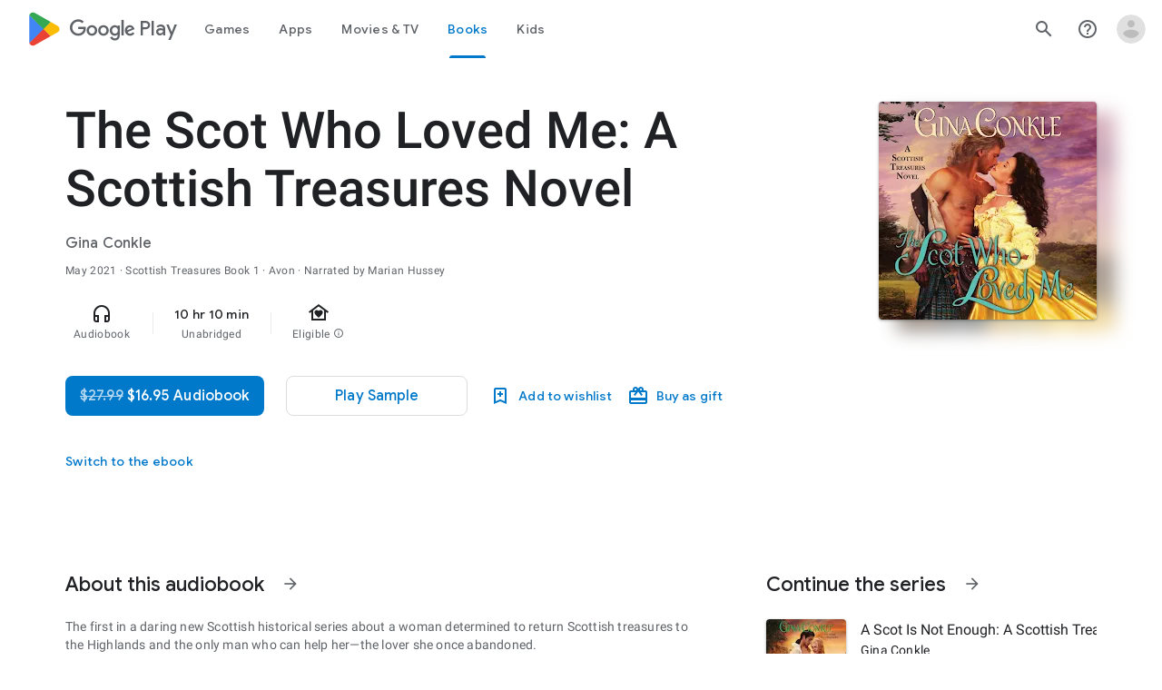

--- FILE ---
content_type: text/javascript; charset=UTF-8
request_url: https://www.gstatic.com/_/boq-play/_/js/k=boq-play.PlayStoreUi.en_US.Zc5i0jgEMnQ.2021.O/ck=boq-play.PlayStoreUi.2YpKdXt9QZg.L.B1.O/am=GxZ3AHveHwAAkmDA74n_sC0/d=1/exm=A7fCU,ArluEf,BBI74,BVgquf,BfdUQc,EFQ78c,EQ7zLe,EQqHKf,FuzVxc,GkRiKb,I8lFqf,IJGqxf,IZT63,IcVnM,JH2zc,JNoxi,JWUKXe,KUM7Z,LCkxpb,LEikZe,LvGhrf,MI6k7c,MdUzUe,MpJwZc,NQMl8b,NkbkFd,NwH0H,O1Gjze,O6y8ed,OTA3Ae,P6sQOc,PHUIyb,PrPYRd,QIhFr,RMhBfe,RqjULd,RyvaUb,SdcwHb,SpsfSb,UUJqVe,Uas9Hd,Ulmmrd,V3dDOb,WO9ee,XVMNvd,Z5uLle,ZDZcre,ZU3blf,ZwDk9d,_b,_tp,aW3pY,bKbduc,byfTOb,chfSwc,cmaUsf,dfkSTe,e5qFLc,fI4Vwc,gychg,hKSk3e,hc6Ubd,indMcf,kjKdXe,lazG7b,lsjVmc,lwddkf,m9oV,mI3LFb,mdR7q,n73qwf,nKuFpb,oEJvKc,p3hmRc,pYCIec,pjICDe,pw70Gc,q0xTif,qqarmf,rIMBJe,rmQtme,rpbmN,rzisu,sJhETb,sOXFj,soHxf,t1sulf,tBvKNb,tKHFxf,vNKqzc,w9hDv,wg1P6b,ws9Tlc,xQtZb,xUdipf,yNB6me,ywOR5c,z5Gxfe,zBPctc,zbML3c,zr1jrb/excm=_b,_tp,audiobookdetailsview/ed=1/wt=2/ujg=1/rs=AB1caFUVDgJlzJawDQBKJkreKMKz_u5psQ/ee=EVNhjf:pw70Gc;EmZ2Bf:zr1jrb;Hs0fpd:jLUKge;JsbNhc:Xd8iUd;K5nYTd:ZDZcre;LBgRLc:SdcwHb;Me32dd:MEeYgc;NJ1rfe:qTnoBf;NPKaK:SdcwHb;NSEoX:lazG7b;Pjplud:EEDORb;QGR0gd:Mlhmy;Rdd4dc:WXw8B;SNUn3:ZwDk9d;ScI3Yc:e7Hzgb;Uvc8o:VDovNc;YIZmRd:A1yn5d;a56pNe:JEfCwb;cEt90b:ws9Tlc;d0xV3b:KoEHyd;dIoSBb:SpsfSb;dowIGb:ebZ3mb;eBAeSb:zbML3c;iFQyKf:QIhFr;ikbPFc:UfnShf;lOO0Vd:OTA3Ae;nAu0tf:z5Gxfe;oGtAuc:sOXFj;pXdRYb:MdUzUe;qQEoOc:KUM7Z;qafBPd:yDVVkb;qddgKe:xQtZb;sgjhQc:bQAegc;wR5FRb:O1Gjze;wZnI8b:Oh9t6d;xqZiqf:BBI74;yEQyxe:TLjaTd;yxTchf:KUM7Z;zxnPse:GkRiKb/dti=1/m=wxpxie
body_size: -600
content:
"use strict";this.default_PlayStoreUi=this.default_PlayStoreUi||{};(function(_){var window=this;
try{
_.u("wxpxie");
_.zt(_.eHa,class extends _.At{constructor(a){super(a.Ta)}H(){return"wxpxie"}O(){return!0}hb(){return _.b3}});_.ft.wxpxie=_.wF;
_.v();
}catch(e){_._DumpException(e)}
}).call(this,this.default_PlayStoreUi);
// Google Inc.


--- FILE ---
content_type: text/plain; charset=utf-8
request_url: https://play.google.com/play/log?format=json&authuser&proto_v2=true
body_size: -435
content:
["900000","1768997564431"]

--- FILE ---
content_type: text/javascript; charset=UTF-8
request_url: https://www.gstatic.com/_/boq-play/_/js/k=boq-play.PlayStoreUi.en_US.Zc5i0jgEMnQ.2021.O/ck=boq-play.PlayStoreUi.2YpKdXt9QZg.L.B1.O/am=GxZ3AHveHwAAkmDA74n_sC0/d=1/exm=A7fCU,ArluEf,BBI74,BVgquf,EFQ78c,GkRiKb,IZT63,IcVnM,JNoxi,KUM7Z,LCkxpb,LEikZe,MI6k7c,MdUzUe,MpJwZc,NwH0H,O1Gjze,O6y8ed,OTA3Ae,PrPYRd,QIhFr,RMhBfe,RyvaUb,SdcwHb,SpsfSb,UUJqVe,Uas9Hd,Ulmmrd,V3dDOb,WO9ee,XVMNvd,Z5uLle,ZDZcre,ZwDk9d,_b,_tp,aW3pY,bKbduc,byfTOb,e5qFLc,gychg,hKSk3e,hc6Ubd,kjKdXe,lazG7b,lsjVmc,lwddkf,m9oV,mI3LFb,mdR7q,n73qwf,pYCIec,pjICDe,pw70Gc,w9hDv,ws9Tlc,xQtZb,xUdipf,z5Gxfe,zbML3c,zr1jrb/excm=_b,_tp,audiobookdetailsview/ed=1/wt=2/ujg=1/rs=AB1caFUVDgJlzJawDQBKJkreKMKz_u5psQ/ee=EVNhjf:pw70Gc;EmZ2Bf:zr1jrb;Hs0fpd:jLUKge;JsbNhc:Xd8iUd;K5nYTd:ZDZcre;LBgRLc:SdcwHb;Me32dd:MEeYgc;NJ1rfe:qTnoBf;NPKaK:SdcwHb;NSEoX:lazG7b;Pjplud:EEDORb;QGR0gd:Mlhmy;Rdd4dc:WXw8B;SNUn3:ZwDk9d;ScI3Yc:e7Hzgb;Uvc8o:VDovNc;YIZmRd:A1yn5d;a56pNe:JEfCwb;cEt90b:ws9Tlc;d0xV3b:KoEHyd;dIoSBb:SpsfSb;dowIGb:ebZ3mb;eBAeSb:zbML3c;iFQyKf:QIhFr;ikbPFc:UfnShf;lOO0Vd:OTA3Ae;nAu0tf:z5Gxfe;oGtAuc:sOXFj;pXdRYb:MdUzUe;qQEoOc:KUM7Z;qafBPd:yDVVkb;qddgKe:xQtZb;sgjhQc:bQAegc;wR5FRb:O1Gjze;wZnI8b:Oh9t6d;xqZiqf:BBI74;yEQyxe:TLjaTd;yxTchf:KUM7Z;zxnPse:GkRiKb/dti=1/m=vNKqzc,fI4Vwc,sJhETb,JWUKXe,t1sulf,JH2zc,tBvKNb,soHxf,IJGqxf,wg1P6b,ywOR5c,PHUIyb,BfdUQc,oEJvKc,cmaUsf,chfSwc,EQqHKf,indMcf,rIMBJe,rzisu,ZU3blf,NkbkFd,nKuFpb,zBPctc,EQ7zLe,rmQtme,tKHFxf,rpbmN
body_size: 125837
content:
"use strict";_F_installCss(".EmVfjc{display:inline-block;position:relative;width:28px;height:28px}.Cg7hO{position:absolute;width:0;height:0;overflow:hidden}.xu46lf{width:100%;height:100%}.EmVfjc.qs41qe .xu46lf{animation:spinner-container-rotate 1568ms linear infinite}.ir3uv{position:absolute;width:100%;height:100%;opacity:0}.uWlRce{border-color:#4285f4}.GFoASc{border-color:#db4437}.WpeOqd{border-color:#f4b400}.rHV3jf{border-color:#0f9d58}.EmVfjc.qs41qe .ir3uv.uWlRce{animation:spinner-fill-unfill-rotate 5332ms cubic-bezier(.4,0,.2,1) infinite both,spinner-blue-fade-in-out 5332ms cubic-bezier(.4,0,.2,1) infinite both}.EmVfjc.qs41qe .ir3uv.GFoASc{animation:spinner-fill-unfill-rotate 5332ms cubic-bezier(.4,0,.2,1) infinite both,spinner-red-fade-in-out 5332ms cubic-bezier(.4,0,.2,1) infinite both}.EmVfjc.qs41qe .ir3uv.WpeOqd{animation:spinner-fill-unfill-rotate 5332ms cubic-bezier(.4,0,.2,1) infinite both,spinner-yellow-fade-in-out 5332ms cubic-bezier(.4,0,.2,1) infinite both}.EmVfjc.qs41qe .ir3uv.rHV3jf{animation:spinner-fill-unfill-rotate 5332ms cubic-bezier(.4,0,.2,1) infinite both,spinner-green-fade-in-out 5332ms cubic-bezier(.4,0,.2,1) infinite both}.HBnAAc{position:absolute;box-sizing:border-box;top:0;left:45%;width:10%;height:100%;overflow:hidden;border-color:inherit}.HBnAAc .X6jHbb{width:1000%;left:-450%}.xq3j6{display:inline-block;position:relative;width:50%;height:100%;overflow:hidden;border-color:inherit}.xq3j6 .X6jHbb{width:200%}.X6jHbb{position:absolute;top:0;right:0;bottom:0;left:0;box-sizing:border-box;height:100%;border-width:3px;border-style:solid;border-color:inherit;border-bottom-color:transparent;border-radius:50%;animation:none}.xq3j6.ERcjC .X6jHbb{border-right-color:transparent;transform:rotate(129deg)}.xq3j6.dj3yTd .X6jHbb{left:-100%;border-left-color:transparent;transform:rotate(-129deg)}.EmVfjc.qs41qe .xq3j6.ERcjC .X6jHbb{animation:spinner-left-spin 1333ms cubic-bezier(.4,0,.2,1) infinite both}.EmVfjc.qs41qe .xq3j6.dj3yTd .X6jHbb{animation:spinner-right-spin 1333ms cubic-bezier(.4,0,.2,1) infinite both}.EmVfjc.sf4e6b .xu46lf{animation:spinner-container-rotate 1568ms linear infinite,spinner-fade-out .4s cubic-bezier(.4,0,.2,1)}@keyframes spinner-container-rotate{to{transform:rotate(1turn)}}@keyframes spinner-fill-unfill-rotate{12.5%{transform:rotate(135deg)}25%{transform:rotate(270deg)}37.5%{transform:rotate(405deg)}50%{transform:rotate(540deg)}62.5%{transform:rotate(675deg)}75%{transform:rotate(810deg)}87.5%{transform:rotate(945deg)}to{transform:rotate(3turn)}}@keyframes spinner-blue-fade-in-out{from{opacity:.99}25%{opacity:.99}26%{opacity:0}89%{opacity:0}90%{opacity:.99}100%{opacity:.99}}@keyframes spinner-red-fade-in-out{from{opacity:0}15%{opacity:0}25%{opacity:.99}50%{opacity:.99}51%{opacity:0}}@keyframes spinner-yellow-fade-in-out{from{opacity:0}40%{opacity:0}50%{opacity:.99}75%{opacity:.99}76%{opacity:0}}@keyframes spinner-green-fade-in-out{from{opacity:0}65%{opacity:0}75%{opacity:.99}90%{opacity:.99}100%{opacity:0}}@keyframes spinner-left-spin{from{transform:rotate(130deg)}50%{transform:rotate(-5deg)}to{transform:rotate(130deg)}}@keyframes spinner-right-spin{from{transform:rotate(-130deg)}50%{transform:rotate(5deg)}to{transform:rotate(-130deg)}}@keyframes spinner-fade-out{from{opacity:.99}to{opacity:0}}.hUTled{height:50px;left:50%;margin-left:-25px;margin-top:-25px;position:fixed;text-align:center;top:50%;width:50px;z-index:20001}.k7smx{background-color:#fff;bottom:0;left:0;opacity:.5;position:fixed;right:0;top:0;z-index:20000}.rFrNMe{user-select:none;-webkit-tap-highlight-color:transparent;display:inline-block;outline:none;padding-bottom:8px;width:200px}.aCsJod{height:40px;position:relative;vertical-align:top}.aXBtI{display:flex;position:relative;top:14px}.Xb9hP{display:flex;flex-grow:1;flex-shrink:1;min-width:0;position:relative}.A37UZe{box-sizing:border-box;height:24px;line-height:24px;position:relative}.qgcB3c:not(:empty){padding-right:12px}.sxyYjd:not(:empty){padding-left:12px}.whsOnd{flex-grow:1;flex-shrink:1;background-color:transparent;border:none;display:block;font:400 16px Roboto,RobotoDraft,Helvetica,Arial,sans-serif;height:24px;line-height:24px;margin:0;min-width:0;outline:none;padding:0;z-index:0}.rFrNMe.dm7YTc .whsOnd{color:#fff}.whsOnd:invalid,.whsOnd:-moz-submit-invalid,.whsOnd:-moz-ui-invalid{box-shadow:none}.I0VJ4d>.whsOnd::-ms-clear,.I0VJ4d>.whsOnd::-ms-reveal{display:none}.i9lrp{background-color:rgba(0,0,0,0.12);bottom:-2px;height:1px;left:0;margin:0;padding:0;position:absolute;width:100%}.i9lrp::before{content:\"\";position:absolute;top:0;bottom:-2px;left:0;right:0;border-bottom:1px solid rgba(0,0,0,0);pointer-events:none}.rFrNMe.dm7YTc .i9lrp{background-color:rgba(255,255,255,.7)}.OabDMe{transform:scaleX(0);background-color:#4285f4;bottom:-2px;height:2px;left:0;margin:0;padding:0;position:absolute;width:100%}.rFrNMe.dm7YTc .OabDMe{background-color:#a1c2fa}.rFrNMe.k0tWj .i9lrp,.rFrNMe.k0tWj .OabDMe{background-color:#d50000;height:2px}.rFrNMe.k0tWj.dm7YTc .i9lrp,.rFrNMe.k0tWj.dm7YTc .OabDMe{background-color:#e06055}.whsOnd[disabled]{color:rgba(0,0,0,.38)}.rFrNMe.dm7YTc .whsOnd[disabled]{color:rgba(255,255,255,.5)}.whsOnd[disabled]~.i9lrp{background:none;border-bottom:1px dotted rgba(0,0,0,.38)}.OabDMe.Y2Zypf{animation:quantumWizPaperInputRemoveUnderline .3s cubic-bezier(.4,0,.2,1)}.rFrNMe.u3bW4e .OabDMe{animation:quantumWizPaperInputAddUnderline .3s cubic-bezier(.4,0,.2,1);transform:scaleX(1)}.rFrNMe.sdJrJc>.aCsJod{padding-top:24px}.AxOyFc{transform-origin:bottom left;transition:all .3s cubic-bezier(.4,0,.2,1);transition-property:color,bottom,transform;color:rgba(0,0,0,0.38);font:400 16px Roboto,RobotoDraft,Helvetica,Arial,sans-serif;font-size:16px;pointer-events:none;position:absolute;bottom:3px;left:0;width:100%}.whsOnd:not([disabled]):focus~.AxOyFc,.whsOnd[badinput=true]~.AxOyFc,.rFrNMe.CDELXb .AxOyFc,.rFrNMe.dLgj8b .AxOyFc{transform:scale(.75) translateY(-39px)}.whsOnd:not([disabled]):focus~.AxOyFc{color:#3367d6}.rFrNMe.dm7YTc .whsOnd:not([disabled]):focus~.AxOyFc{color:#a1c2fa}.rFrNMe.k0tWj .whsOnd:not([disabled]):focus~.AxOyFc{color:#d50000}.ndJi5d{color:rgba(0,0,0,0.38);font:400 16px Roboto,RobotoDraft,Helvetica,Arial,sans-serif;max-width:100%;overflow:hidden;pointer-events:none;position:absolute;text-overflow:ellipsis;top:2px;left:0;white-space:nowrap}.rFrNMe.CDELXb .ndJi5d{display:none}.K0Y8Se{-webkit-tap-highlight-color:transparent;font:400 12px Roboto,RobotoDraft,Helvetica,Arial,sans-serif;height:16px;margin-left:auto;padding-left:16px;padding-top:8px;pointer-events:none;opacity:.3;white-space:nowrap}.rFrNMe.dm7YTc .AxOyFc,.rFrNMe.dm7YTc .K0Y8Se,.rFrNMe.dm7YTc .ndJi5d{color:rgba(255,255,255,.7)}.rFrNMe.Tyc9J{padding-bottom:4px}.dEOOab,.ovnfwe:not(:empty){-webkit-tap-highlight-color:transparent;flex:1 1 auto;font:400 12px Roboto,RobotoDraft,Helvetica,Arial,sans-serif;min-height:16px;padding-top:8px}.LXRPh{display:flex}.ovnfwe{pointer-events:none}.dEOOab{color:#d50000}.rFrNMe.dm7YTc .dEOOab,.rFrNMe.dm7YTc.k0tWj .whsOnd:not([disabled]):focus~.AxOyFc{color:#e06055}.ovnfwe{opacity:.3}.rFrNMe.dm7YTc .ovnfwe{color:rgba(255,255,255,.7);opacity:1}.rFrNMe.k0tWj .ovnfwe,.rFrNMe:not(.k0tWj) .ovnfwe:not(:empty)+.dEOOab{display:none}@keyframes quantumWizPaperInputRemoveUnderline{0%{transform:scaleX(1);opacity:1}100%{transform:scaleX(1);opacity:0}}@keyframes quantumWizPaperInputAddUnderline{0%{transform:scaleX(0)}100%{transform:scaleX(1)}}.O0WRkf{user-select:none;transition:background .2s .1s;border:0;border-radius:3px;cursor:pointer;display:inline-block;font-size:14px;font-weight:500;min-width:4em;outline:none;overflow:hidden;position:relative;text-align:center;text-transform:uppercase;-webkit-tap-highlight-color:transparent;z-index:0}.A9jyad{font-size:13px;line-height:16px}.zZhnYe{transition:box-shadow .28s cubic-bezier(.4,0,.2,1);background:#dfdfdf;box-shadow:0px 2px 2px 0px rgba(0,0,0,0.14),0px 3px 1px -2px rgba(0,0,0,0.12),0px 1px 5px 0px rgba(0,0,0,0.2)}.zZhnYe.qs41qe{transition:box-shadow .28s cubic-bezier(.4,0,.2,1);transition:background .8s;box-shadow:0px 8px 10px 1px rgba(0,0,0,0.14),0px 3px 14px 2px rgba(0,0,0,0.12),0px 5px 5px -3px rgba(0,0,0,0.2)}.e3Duub,.e3Duub a,.e3Duub a:hover,.e3Duub a:link,.e3Duub a:visited{background:#4285f4;color:#fff}.HQ8yf,.HQ8yf a{color:#4285f4}.UxubU,.UxubU a{color:#fff}.ZFr60d{position:absolute;top:0;right:0;bottom:0;left:0;background-color:transparent}.O0WRkf.u3bW4e .ZFr60d{background-color:rgba(0,0,0,.12)}.UxubU.u3bW4e .ZFr60d{background-color:rgba(255,255,255,0.3)}.e3Duub.u3bW4e .ZFr60d{background-color:rgba(0,0,0,0.12)}.HQ8yf.u3bW4e .ZFr60d{background-color:rgba(66,133,244,0.15)}.Vwe4Vb{transform:translate(-50%,-50%) scale(0);transition:opacity .2s ease,visibility 0s ease .2s,transform 0s ease .2s;background-size:cover;left:0;opacity:0;pointer-events:none;position:absolute;top:0;visibility:hidden}.O0WRkf.qs41qe .Vwe4Vb{transform:translate(-50%,-50%) scale(2.2);opacity:1;visibility:visible}.O0WRkf.qs41qe.M9Bg4d .Vwe4Vb{transition:transform .3s cubic-bezier(0,0,.2,1),opacity .2s cubic-bezier(0,0,.2,1)}.O0WRkf.j7nIZb .Vwe4Vb{transform:translate(-50%,-50%) scale(2.2);visibility:visible}.oG5Srb .Vwe4Vb,.zZhnYe .Vwe4Vb{background-image:radial-gradient(circle farthest-side,rgba(0,0,0,.12),rgba(0,0,0,.12) 80%,transparent 100%)}.HQ8yf .Vwe4Vb{background-image:radial-gradient(circle farthest-side,rgba(66,133,244,0.25),rgba(66,133,244,0.25) 80%,transparent 100%)}.e3Duub .Vwe4Vb{background-image:radial-gradient(circle farthest-side,#3367d6,#3367d6 80%,transparent 100%)}.UxubU .Vwe4Vb{background-image:radial-gradient(circle farthest-side,rgba(255,255,255,0.3),rgba(255,255,255,0.3) 80%,transparent 100%)}.O0WRkf.RDPZE{box-shadow:none;color:rgba(68,68,68,.5);cursor:default;fill:rgba(68,68,68,.5)}.zZhnYe.RDPZE{background:rgba(153,153,153,.1)}.UxubU.RDPZE{color:rgba(255,255,255,.5);fill:rgba(255,255,255,.5)}.UxubU.zZhnYe.RDPZE{background:rgba(204,204,204,.1)}.CwaK9{position:relative}.RveJvd{display:inline-block;margin:.5em}.FKF6mc,.FKF6mc:focus{display:block;outline:none;text-decoration:none}.FKF6mc:visited{fill:inherit;stroke:inherit}.U26fgb.u3bW4e{outline:1px solid transparent}.mUbCce{user-select:none;transition:background .3s;border:0;border-radius:50%;cursor:pointer;display:inline-block;flex-shrink:0;height:48px;outline:none;overflow:hidden;position:relative;text-align:center;-webkit-tap-highlight-color:transparent;width:48px;z-index:0}.mUbCce>.TpQm9d{height:48px;width:48px}.mUbCce.u3bW4e,.mUbCce.qs41qe,.mUbCce.j7nIZb{-webkit-transform:translateZ(0);-webkit-mask-image:-webkit-radial-gradient(circle,white 100%,black 100%)}.YYBxpf{border-radius:0;overflow:visible}.YYBxpf.u3bW4e,.YYBxpf.qs41qe,.YYBxpf.j7nIZb{-webkit-mask-image:none}.fKz7Od{color:rgba(0,0,0,.54);fill:rgba(0,0,0,.54)}.p9Nwte{color:rgba(255,255,255,.75);fill:rgba(255,255,255,.75)}.fKz7Od.u3bW4e{background-color:rgba(0,0,0,.12)}.p9Nwte.u3bW4e{background-color:rgba(204,204,204,.25)}.YYBxpf.u3bW4e{background-color:transparent}.VTBa7b{transform:translate(-50%,-50%) scale(0);transition:opacity .2s ease,visibility 0s ease .2s,transform 0s ease .2s;background-size:cover;left:0;opacity:0;pointer-events:none;position:absolute;top:0;visibility:hidden}.YYBxpf.u3bW4e .VTBa7b{animation:quantumWizIconFocusPulse .7s infinite alternate;height:100%;left:50%;top:50%;width:100%;visibility:visible}.mUbCce.qs41qe .VTBa7b{transform:translate(-50%,-50%) scale(2.2);opacity:1;visibility:visible}.mUbCce.qs41qe.M9Bg4d .VTBa7b{transition:transform .3s cubic-bezier(0,0,.2,1),opacity .2s cubic-bezier(0,0,.2,1)}.mUbCce.j7nIZb .VTBa7b{transform:translate(-50%,-50%) scale(2.2);visibility:visible}.fKz7Od .VTBa7b{background-image:radial-gradient(circle farthest-side,rgba(0,0,0,.12),rgba(0,0,0,.12) 80%,transparent 100%)}.p9Nwte .VTBa7b{background-image:radial-gradient(circle farthest-side,rgba(204,204,204,.25),rgba(204,204,204,.25) 80%,transparent 100%)}.mUbCce.RDPZE{color:rgba(0,0,0,.26);fill:rgba(0,0,0,.26);cursor:default}.p9Nwte.RDPZE{color:rgba(255,255,255,.5);fill:rgba(255,255,255,.5)}.xjKiLb{position:relative;top:50%}.xjKiLb>span{display:inline-block;position:relative}.C0oVfc{line-height:20px;min-width:88px}.C0oVfc .RveJvd{margin:8px}.fb0g6{position:relative}.llhEMd{transition:opacity .15s cubic-bezier(.4,0,.2,1) .15s;background-color:rgba(0,0,0,0.5);bottom:0;left:0;opacity:0;position:fixed;right:0;top:0;z-index:5000}.llhEMd.iWO5td{transition:opacity .05s cubic-bezier(.4,0,.2,1);opacity:1}.mjANdc{transition:transform .4s cubic-bezier(.4,0,.2,1);align-items:center;display:flex;flex-direction:column;bottom:0;left:0;padding:0 5%;position:absolute;right:0;top:0}.x3wWge,.ONJhl{display:block;height:3em}.eEPege>.x3wWge,.eEPege>.ONJhl{flex-grow:1}.J9Nfi{flex-shrink:1;max-height:100%}.g3VIld{align-items:stretch;display:flex;flex-direction:column;transition:transform .225s cubic-bezier(0,0,.2,1);position:relative;background-color:#fff;border-radius:2px;box-shadow:0 12px 15px 0 rgba(0,0,0,.24);max-width:24em;outline:1px solid transparent;overflow:hidden}.vcug3d .g3VIld{padding:0}.g3VIld.kdCdqc{transition:transform .15s cubic-bezier(.4,0,1,1)}.Up8vH.CAwICe{transform:scale(.8)}.Up8vH.kdCdqc{transform:scale(.9)}.E4P6x.CAwICe,.E4P6x.kdCdqc{transform:translateY(50%)}.vDc8Ic.CAwICe{transform:scale(.8) translateY(100%)}.XIJ9Ac>.x3wWge,.XIJ9Ac>.ONJhl,.HhoEBe>.x3wWge{flex-grow:1}.HhoEBe>.ONJhl{flex-grow:2}.Nevtdc>.x3wWge{flex-grow:0}.Nevtdc>.ONJhl,.t8Vtv>.x3wWge{flex-grow:1}.t8Vtv>.g3VIld{flex-grow:2}.t8Vtv>.ONJhl{flex-grow:1}.vcug3d{align-items:stretch;padding:0}.vcug3d>.g3VIld{flex-grow:2;border-radius:0;left:0;right:0;max-width:100%}.vcug3d>.ONJhl,.vcug3d>.x3wWge{flex-grow:0;height:0}.tOrNgd{display:flex;flex-shrink:0;font:500 20px Roboto,RobotoDraft,Helvetica,Arial,sans-serif;padding:24px 24px 20px 24px}.vcug3d .tOrNgd{display:none}.TNczib{justify-content:space-between;flex-shrink:0;box-shadow:0 3px 4px 0 rgba(0,0,0,.24);background-color:#455a64;color:white;display:none;font:500 20px Roboto,RobotoDraft,Helvetica,Arial,sans-serif}.vcug3d .TNczib{display:flex}.PNenzf{flex-grow:1;flex-shrink:1;overflow:hidden;word-wrap:break-word}.TNczib .PNenzf{margin:16px 0}.VY7JQd{height:0}.TNczib .VY7JQd,.tOrNgd .bZWIgd{display:none}.R6Lfte .Wtw8H{flex-shrink:0;display:block;margin:-12px -6px 0 0}.PbnGhe{flex-grow:2;flex-shrink:2;display:block;font:400 14px /20px Roboto,RobotoDraft,Helvetica,Arial,sans-serif;padding:0 24px;overflow-y:auto}.Whe8ub .PbnGhe{padding-top:24px}.hFEqNb .PbnGhe{padding-bottom:24px}.vcug3d .PbnGhe{padding:16px}.XfpsVe{display:flex;flex-shrink:0;justify-content:flex-end;padding:24px 24px 16px 24px}.vcug3d .XfpsVe{display:none}.OllbWe{justify-content:flex-end;display:none}.vcug3d .OllbWe{display:flex;align-items:flex-start;margin:0 16px}.kHssdc.O0WRkf.C0oVfc,.XfpsVe .O0WRkf.C0oVfc{min-width:64px}.kHssdc+.kHssdc{margin-left:8px}.TNczib .kHssdc{color:#fff;margin-top:10px}.TNczib .Wtw8H{margin:4px 24px 4px 0}.TNczib .kHssdc.u3bW4e,.TNczib .Wtw8H.u3bW4e{background-color:rgba(204,204,204,.25)}.TNczib .kHssdc>.Vwe4Vb,.TNczib .Wtw8H>.VTBa7b{background-image:radial-gradient(circle farthest-side,rgba(255,255,255,.3),rgba(255,255,255,.3) 80%,transparent 100%)}.TNczib .kHssdc.RDPZE,.TNczib .Wtw8H.RDPZE{color:rgba(255,255,255,.5);fill:rgba(255,255,255,.5)}.D4ALMb{display:none}.bYEzqc{background-color:rgba(255,255,255,.8)}.bYEzqc.LAhoGb{background-color:rgba(0,0,0,0.75)}.bYEzqc.ZCaYnd{background-color:rgba(0,0,0,.9)}.LhXUod{border-radius:5px;background-color:#fff;box-shadow:0 11px 15px 1px rgba(0,0,0,.14),0 4px 20px 3px rgba(0,0,0,.12),0 6px 7px -4px rgba(0,0,0,.2);max-width:none;outline:none;overflow:visible}.t89eC{max-width:40em}@media screen and (max-width:480px){.t89eC{max-width:100%}}.so3xDb{cursor:default}.so3xDb .XAUpld{margin-left:16px}html[dir=rtl] .so3xDb .XAUpld{margin-left:0;margin-right:16px}.MSFxAb{left:40px;min-height:150px;position:absolute;top:-40px;width:150px;z-index:1}@media screen and (max-width:480px){.MSFxAb{display:none}}.Pq2lFf,.Q2n72b{padding-left:40px}.Pq2lFf{padding-right:40px}.gZccZc{padding-left:224px}@media screen and (max-width:480px){.gZccZc{padding-left:40px}}.dIodBf{display:inline-block}.miUA7{font-size:26px}.LruL2b{color:#616161;font-size:13px;font-weight:500}.oMtcG{font-size:20px;font-weight:400}.drrice .oMtcG{color:#558b2f}.ZCaYnd .VY7JQd .Wtw8H{margin-right:6px}.ZCaYnd .tOrNgd{margin-bottom:12px}.ZCaYnd .PNenzf{visibility:hidden}.ZCaYnd .VY7JQd .xjKiLb{fill:white}.H1RBrd{max-width:500px}.UIeOBe{margin-top:30px;min-height:120px}.k2cXo{margin:0}.qlYO9b{left:0;padding:12px;position:fixed;text-align:center;top:6px;width:100%;z-index:20003}.Gq7XXc{border-radius:3px;box-shadow:0 2px 40px rgba(0,0,0,.4);background-color:#fe8;border:1px solid #ba5;font-weight:500;padding:7px 14px}@media screen and (max-width:600px){.qlYO9b{box-shadow:0 2px 40px rgba(0,0,0,.4);background-color:#fe8;top:48px;width:auto}.Gq7XXc{box-shadow:none;border:0;font-size:16px;font-weight:300;padding:0}}.XWz5yd{margin-left:160px;padding:0 20px 20px}@media screen and (max-width:480px){.XWz5yd{margin-left:0;padding-left:0}}.iCVHHc{height:215px;text-align:center;width:160px}.FOYkDe{max-height:215px;max-width:160px}.Dtwbxf{font-size:28px}.Hv8szf{text-align:right}.rYrxJf,.rYrxJf:visited{color:#00838f;padding-left:3px}.F9JOfb{margin-right:3px}.XjoK4b{display:var(--H6apye,none);pointer-events:none;position:absolute;z-index:1;border-start-start-radius:calc(var(--vTiv8c, 0px) + var(--hK0TOb, 2px));border-start-end-radius:calc(var(--UtHrue, 0px) + var(--hK0TOb, 2px));border-end-end-radius:calc(var(--uHecC, 0px) + var(--hK0TOb, 2px));border-end-start-radius:calc(var(--C8LWjb, 0px) + var(--hK0TOb, 2px));inset:calc(var(--hK0TOb, 2px)*-1);box-shadow:0 0 0 var(--SGGi,3px) var(--jF0a9c,var(--gm3-sys-color-secondary,#00639b));outline:var(--SGGi,3px) solid transparent;animation-name:gm3-focus-ring-outward-grows,gm3-focus-ring-outward-shrinks;animation-duration:.15s,.45s;animation-delay:0s,.15s;animation-timing-function:cubic-bezier(.2,0,0,1),cubic-bezier(.2,0,0,1)}@keyframes gm3-focus-ring-outward-grows{from{box-shadow:0 0 0 0 var(--jF0a9c,var(--gm3-sys-color-secondary,#00639b))}to{box-shadow:0 0 0 8px var(--jF0a9c,var(--gm3-sys-color-secondary,#00639b))}}@keyframes gm3-focus-ring-outward-shrinks{from{box-shadow:0 0 0 8px var(--jF0a9c,var(--gm3-sys-color-secondary,#00639b))}}@media (prefers-reduced-motion){.XjoK4b{animation:none}}.mUIrbf-LgbsSe{display:inline-flex;position:relative;align-items:center;box-sizing:border-box;border:none;border-start-start-radius:min(var(--gm3-button-text-container-shape-start-start,9999px),var(--gm3-button-text-container-height,40px)/2);border-start-end-radius:min(var(--gm3-button-text-container-shape-start-end,9999px),var(--gm3-button-text-container-height,40px)/2);border-end-start-radius:min(var(--gm3-button-text-container-shape-end-start,9999px),var(--gm3-button-text-container-height,40px)/2);border-end-end-radius:min(var(--gm3-button-text-container-shape-end-end,9999px),var(--gm3-button-text-container-height,40px)/2);outline:none;background:transparent;-webkit-appearance:none;appearance:none;line-height:inherit;text-rendering:inherit;transition:border-radius .35s cubic-bezier(.4,.1,.5,1.4);user-select:none;vertical-align:middle;cursor:pointer;justify-content:var(--gm3-button-text-container-justify-content,center);min-inline-size:var(--gm3-button-text-container-min-width,64px);padding-block:0;-webkit-padding-start:var(--gm3-button-text-leading-space,12px);padding-inline-start:var(--gm3-button-text-leading-space,12px);-webkit-padding-end:var(--gm3-button-text-trailing-space,12px);padding-inline-end:var(--gm3-button-text-trailing-space,12px);block-size:var(--gm3-button-text-container-height,40px);--sbadab:var(--gm3-button-text-hover-state-layer-color,var(--gm3-sys-color-primary,#0b57d0));--hSHBee:var(--gm3-button-text-hover-state-layer-opacity,0.08);--F1tVH:var(--gm3-button-text-hover-state-layer-color,var(--gm3-sys-color-primary,#0b57d0));--kDWEsd:var(--gm3-button-text-pressed-state-layer-opacity,0.1);--vTiv8c:min(var(--gm3-button-text-container-shape-start-start,9999px),var(--gm3-button-text-container-height,40px)/2);--UtHrue:min(var(--gm3-button-text-container-shape-start-end,9999px),var(--gm3-button-text-container-height,40px)/2);--C8LWjb:min(var(--gm3-button-text-container-shape-end-start,9999px),var(--gm3-button-text-container-height,40px)/2);--uHecC:min(var(--gm3-button-text-container-shape-end-end,9999px),var(--gm3-button-text-container-height,40px)/2);--jF0a9c:var(--gm3-button-text-focus-indicator-color,var(--gm3-sys-color-secondary,#00639b));--hK0TOb:var(--gm3-button-text-focus-indicator-outline-offset,2px);--SGGi:var(--gm3-button-text-focus-indicator-thickness,3px)}.mUIrbf-mRLv6:focus-visible{outline:none}.mUIrbf-LgbsSe:focus-visible,.mUIrbf-mRLv6:focus-visible~.mUIrbf-UHGRz{--H6apye:block}.mUIrbf-LgbsSe:not(:disabled):active{border-start-start-radius:min(var(--gm3-button-text-pressed-container-shape-start-start,9999px),var(--gm3-button-text-container-height,40px)/2);border-end-end-radius:min(var(--gm3-button-text-pressed-container-shape-end-end,9999px),var(--gm3-button-text-container-height,40px)/2);border-start-end-radius:min(var(--gm3-button-text-pressed-container-shape-start-end,9999px),var(--gm3-button-text-container-height,40px)/2);border-end-start-radius:min(var(--gm3-button-text-pressed-container-shape-end-start,9999px),var(--gm3-button-text-container-height,40px)/2);--vTiv8c:min(var(--gm3-button-text-pressed-container-shape-start-start,9999px),var(--gm3-button-text-container-height,40px)/2);--UtHrue:min(var(--gm3-button-text-pressed-container-shape-start-end,9999px),var(--gm3-button-text-container-height,40px)/2);--C8LWjb:min(var(--gm3-button-text-pressed-container-shape-end-start,9999px),var(--gm3-button-text-container-height,40px)/2);--uHecC:min(var(--gm3-button-text-pressed-container-shape-end-end,9999px),var(--gm3-button-text-container-height,40px)/2)}.mUIrbf-LgbsSe-OWXEXe-wdeprb-kBPtTb-NBtyUd{border-start-start-radius:var(--gm3-button-text-container-shape-start-start,9999px);border-start-end-radius:var(--gm3-button-text-container-shape-start-end,9999px);border-end-start-radius:var(--gm3-button-text-container-shape-end-start,9999px);border-end-end-radius:var(--gm3-button-text-container-shape-end-end,9999px);--vTiv8c:var(--gm3-button-text-container-shape-start-start,9999px);--UtHrue:var(--gm3-button-text-container-shape-start-end,9999px);--C8LWjb:var(--gm3-button-text-container-shape-end-start,9999px);--uHecC:var(--gm3-button-text-container-shape-end-end,9999px)}.mUIrbf-LgbsSe-OWXEXe-wdeprb-kBPtTb-NBtyUd:not(:disabled):active{border-start-start-radius:var(--gm3-button-text-pressed-container-shape-start-start,9999px);border-end-end-radius:var(--gm3-button-text-pressed-container-shape-end-end,9999px);border-start-end-radius:var(--gm3-button-text-pressed-container-shape-start-end,9999px);border-end-start-radius:var(--gm3-button-text-pressed-container-shape-end-start,9999px);--vTiv8c:var(--gm3-button-text-pressed-container-shape-start-start,9999px);--UtHrue:var(--gm3-button-text-pressed-container-shape-start-end,9999px);--C8LWjb:var(--gm3-button-text-pressed-container-shape-end-start,9999px);--uHecC:var(--gm3-button-text-pressed-container-shape-end-end,9999px)}.mUIrbf-LgbsSe:disabled{cursor:default;pointer-events:none;--hSHBee:0;--kDWEsd:0}.mUIrbf-LgbsSe-OWXEXe-SfQLQb-suEOdc:disabled{pointer-events:auto}.mUIrbf-LgbsSe[hidden]{display:none}.mUIrbf-vQzf8d{position:relative;text-align:center;color:var(--gm3-button-text-label-text-color,var(--gm3-sys-color-primary,#0b57d0));font-size:var(--gm3-button-text-label-text-size,.875rem);font-family:var(--gm3-button-text-label-text-font,\"Google Sans\",Roboto,Arial,sans-serif);font-weight:var(--gm3-button-text-label-text-weight,500);letter-spacing:var(--gm3-button-text-label-text-tracking,0);-webkit-text-decoration:var(--gm3-button-text-label-text-decoration,none);text-decoration:var(--gm3-button-text-label-text-decoration,none);font-variation-settings:var(--gm3-button-text-label-text-font-variation-settings,initial)}.mUIrbf-kSE8rc-FoKg4d-sLO9V-YoZ4jf .mUIrbf-vQzf8d{font-family:var(--gm3-button-text-label-text-font,\"Google Sans Flex\",\"Google Sans Text\",\"Google Sans\",Roboto,Arial,sans-serif)}.mUIrbf-LgbsSe:hover .mUIrbf-vQzf8d{color:var(--gm3-button-text-hover-label-text-color,var(--gm3-sys-color-primary,#0b57d0))}.mUIrbf-LgbsSe:focus-visible .mUIrbf-vQzf8d{color:var(--gm3-button-text-focus-label-text-color,var(--gm3-sys-color-primary,#0b57d0))}.mUIrbf-LgbsSe:active .mUIrbf-vQzf8d{color:var(--gm3-button-text-pressed-label-text-color,var(--gm3-sys-color-primary,#0b57d0))}.mUIrbf-LgbsSe:disabled .mUIrbf-vQzf8d{color:var(--gm3-button-text-disabled-label-text-color,rgba(var(--gm3-sys-color-on-surface-rgb,31,31,31),.38))}.mUIrbf-LgbsSe-OWXEXe-zcdHbf .mUIrbf-vQzf8d{white-space:nowrap;text-overflow:ellipsis;overflow:hidden}.mUIrbf-LgbsSe-OWXEXe-Bz112c-M1Soyc{-webkit-padding-start:var(--gm3-button-text-with-leading-icon-leading-space,12px);padding-inline-start:var(--gm3-button-text-with-leading-icon-leading-space,12px);-webkit-padding-end:var(--gm3-button-text-with-leading-icon-trailing-space,16px);padding-inline-end:var(--gm3-button-text-with-leading-icon-trailing-space,16px)}.mUIrbf-LgbsSe-OWXEXe-Bz112c-M1Soyc .mUIrbf-kBDsod-Rtc0Jf i,.mUIrbf-LgbsSe-OWXEXe-Bz112c-M1Soyc .mUIrbf-kBDsod-Rtc0Jf img,.mUIrbf-LgbsSe-OWXEXe-Bz112c-M1Soyc .mUIrbf-kBDsod-Rtc0Jf svg{-webkit-margin-end:var(--gm3-button-text-with-icon-icon-label-space,8px);margin-inline-end:var(--gm3-button-text-with-icon-icon-label-space,8px)}.mUIrbf-LgbsSe-OWXEXe-Bz112c-UbuQg{-webkit-padding-start:var(--gm3-button-text-with-trailing-icon-leading-space,16px);padding-inline-start:var(--gm3-button-text-with-trailing-icon-leading-space,16px);-webkit-padding-end:var(--gm3-button-text-with-trailing-icon-trailing-space,12px);padding-inline-end:var(--gm3-button-text-with-trailing-icon-trailing-space,12px)}.mUIrbf-LgbsSe-OWXEXe-Bz112c-UbuQg .mUIrbf-kBDsod-Rtc0Jf i,.mUIrbf-LgbsSe-OWXEXe-Bz112c-UbuQg .mUIrbf-kBDsod-Rtc0Jf img,.mUIrbf-LgbsSe-OWXEXe-Bz112c-UbuQg .mUIrbf-kBDsod-Rtc0Jf svg{-webkit-margin-start:var(--gm3-button-text-with-icon-icon-label-space,8px);margin-inline-start:var(--gm3-button-text-with-icon-icon-label-space,8px)}.mUIrbf-kBDsod-Rtc0Jf{display:none;position:relative;line-height:0;color:var(--gm3-button-text-with-icon-icon-color,var(--gm3-sys-color-primary,#0b57d0))}.mUIrbf-kBDsod-Rtc0Jf i,.mUIrbf-kBDsod-Rtc0Jf img,.mUIrbf-kBDsod-Rtc0Jf svg{display:inline-flex;position:relative;direction:inherit;color:inherit;font-size:var(--gm3-button-text-with-icon-icon-size,18px);inline-size:var(--gm3-button-text-with-icon-icon-size,18px);block-size:var(--gm3-button-text-with-icon-icon-size,18px)}.mUIrbf-LgbsSe:hover .mUIrbf-kBDsod-Rtc0Jf{color:var(--gm3-button-text-with-icon-hover-icon-color,var(--gm3-sys-color-primary,#0b57d0))}.mUIrbf-LgbsSe:focus-visible .mUIrbf-kBDsod-Rtc0Jf{color:var(--gm3-button-text-with-icon-focus-icon-color,var(--gm3-sys-color-primary,#0b57d0))}.mUIrbf-LgbsSe:active .mUIrbf-kBDsod-Rtc0Jf{color:var(--gm3-button-text-with-icon-pressed-icon-color,var(--gm3-sys-color-primary,#0b57d0))}.mUIrbf-LgbsSe:disabled .mUIrbf-kBDsod-Rtc0Jf{color:var(--gm3-button-text-with-icon-disabled-icon-color,rgba(var(--gm3-sys-color-on-surface-rgb,31,31,31),.38))}[dir=rtl] .mUIrbf-LgbsSe-OWXEXe-drxrmf-Bz112c .mUIrbf-kBDsod-Rtc0Jf,.mUIrbf-LgbsSe-OWXEXe-drxrmf-Bz112c .mUIrbf-kBDsod-Rtc0Jf[dir=rtl]{transform:scaleX(-1)}.mUIrbf-LgbsSe-OWXEXe-Bz112c-M1Soyc .mUIrbf-kBDsod-Rtc0Jf-OWXEXe-M1Soyc,.mUIrbf-LgbsSe-OWXEXe-Bz112c-UbuQg .mUIrbf-kBDsod-Rtc0Jf-OWXEXe-UbuQg{display:inline-flex}.mUIrbf-mRLv6{position:absolute;inset:0}.mUIrbf-LgbsSe-OWXEXe-dgl2Hf{margin-block:max((48px - var(--gm3-button-text-container-height,40px))/2,0px)}.mUIrbf-RLmnJb{position:absolute;inline-size:max(48px,100%);block-size:max(48px,100%);inset:unset;top:50%;left:50%;transform:translate(-50%,-50%)}.mUIrbf-LgbsSe{will-change:transform,opacity}.mUIrbf-LgbsSe::before{content:\"\";pointer-events:none;position:absolute;inset:0;border-radius:inherit;border:1px solid transparent}@media (forced-colors:active){.mUIrbf-LgbsSe:has(.mUIrbf-mRLv6)::before{border-color:LinkText}}@media (forced-colors:active){.mUIrbf-LgbsSe:has(.mUIrbf-mRLv6) .mUIrbf-vQzf8d,.mUIrbf-LgbsSe:has(.mUIrbf-mRLv6) .mUIrbf-kBDsod-Rtc0Jf{color:LinkText}}.mUIrbf-LgbsSe:disabled::before{background-color:var(--gm3-button-text-disabled-container-color,rgba(var(--gm3-sys-color-on-surface-rgb,31,31,31),0))}@media (forced-colors:active){.mUIrbf-LgbsSe:disabled::before{border-color:GrayText}}@media (forced-colors:active){.mUIrbf-StrnGf-YYd4I-VtOx3e::before{border-color:CanvasText}}.pYTkkf-Bz112c-LgbsSe{align-items:center;-webkit-appearance:none;appearance:none;background:transparent;border:none;box-sizing:border-box;cursor:pointer;display:inline-flex;fill:currentColor;justify-content:center;line-height:inherit;outline:none;position:relative;text-rendering:inherit;user-select:none;block-size:var(--gm3-icon-button-standard-container-height,40px);inline-size:var(--gm3-icon-button-standard-container-width,40px);padding-block:calc((var(--gm3-icon-button-standard-container-height, 40px) - var(--gm3-icon-button-standard-icon-size, 24px))/2);padding-inline:calc((var(--gm3-icon-button-standard-container-width, 40px) - var(--gm3-icon-button-standard-icon-size, 24px))/2);border-start-start-radius:min(var(--gm3-icon-button-standard-container-shape-start-start,9999px),var(--gm3-icon-button-standard-container-height,40px)/2);border-end-end-radius:min(var(--gm3-icon-button-standard-container-shape-end-end,9999px),var(--gm3-icon-button-standard-container-height,40px)/2);border-start-end-radius:min(var(--gm3-icon-button-standard-container-shape-start-end,9999px),var(--gm3-icon-button-standard-container-height,40px)/2);border-end-start-radius:min(var(--gm3-icon-button-standard-container-shape-end-start,9999px),var(--gm3-icon-button-standard-container-height,40px)/2);transition:border-radius .35s cubic-bezier(.27,1.06,.18,1);--jF0a9c:var(--gm3-icon-button-standard-focus-indicator-color,var(--gm3-sys-color-secondary,#00639b));--hK0TOb:var(--gm3-icon-button-standard-focus-indicator-outline-offset,2px);--SGGi:var(--gm3-icon-button-standard-focus-indicator-thickness,3px);--vTiv8c:min(var(--gm3-icon-button-standard-container-shape-start-start,9999px),var(--gm3-icon-button-standard-container-height,40px)/2);--uHecC:min(var(--gm3-icon-button-standard-container-shape-end-end,9999px),var(--gm3-icon-button-standard-container-height,40px)/2);--UtHrue:min(var(--gm3-icon-button-standard-container-shape-start-end,9999px),var(--gm3-icon-button-standard-container-height,40px)/2);--C8LWjb:min(var(--gm3-icon-button-standard-container-shape-end-start,9999px),var(--gm3-icon-button-standard-container-height,40px)/2)}.pYTkkf-Bz112c-LgbsSe::before{border-radius:inherit;border:1px solid transparent;box-sizing:border-box;content:\"\";inset:0;pointer-events:none;position:absolute;z-index:1}.pYTkkf-Bz112c-LgbsSe i,.pYTkkf-Bz112c-LgbsSe svg,.pYTkkf-Bz112c-LgbsSe img{block-size:var(--gm3-icon-button-standard-icon-size,24px);font-size:var(--gm3-icon-button-standard-icon-size,24px);inline-size:var(--gm3-icon-button-standard-icon-size,24px)}.pYTkkf-Bz112c-kBDsod-Rtc0Jf.pYTkkf-Bz112c-kBDsod-Rtc0Jf{block-size:var(--gm3-icon-button-standard-icon-size,24px);display:inline-block;inline-size:var(--gm3-icon-button-standard-icon-size,24px);line-height:0;z-index:1}.pYTkkf-Bz112c-kBDsod-Rtc0Jf-OWXEXe-Xhs9z{opacity:1;position:absolute;transition-duration:50ms;transition-property:opacity}.pYTkkf-Bz112c-kBDsod-Rtc0Jf.pYTkkf-Bz112c-kBDsod-Rtc0Jf-OWXEXe-IT5dJd,.pYTkkf-Bz112c-LgbsSe-OWXEXe-IT5dJd .pYTkkf-Bz112c-kBDsod-Rtc0Jf{opacity:0}.pYTkkf-Bz112c-LgbsSe-OWXEXe-IT5dJd .pYTkkf-Bz112c-kBDsod-Rtc0Jf-OWXEXe-IT5dJd{display:inline-block;opacity:1;transition-duration:50ms;transition-property:opacity}.pYTkkf-Bz112c-LgbsSe:focus-visible,.pYTkkf-Bz112c-LgbsSe .pYTkkf-Bz112c-mRLv6:focus-visible~.pYTkkf-Bz112c-UHGRz{--H6apye:block}.pYTkkf-Bz112c-LgbsSe[hidden]{display:none}[dir=rtl] .pYTkkf-Bz112c-LgbsSe-OWXEXe-drxrmf-Bz112c-bEDTcc-SIsrTd,.pYTkkf-Bz112c-LgbsSe-OWXEXe-drxrmf-Bz112c-bEDTcc-SIsrTd[dir=rtl]{transform:scaleX(-1)}.pYTkkf-Bz112c-mRLv6{block-size:100%;inline-size:100%;left:0;outline:none;position:absolute;top:0}.pYTkkf-Bz112c-RLmnJb{block-size:var(--gm3-icon-button-standard-touch-target-size,48px);inline-size:var(--gm3-icon-button-standard-touch-target-size,48px);left:auto;position:absolute;top:50%;transform:translateY(-50%);z-index:1}.pYTkkf-Bz112c-LgbsSe-OWXEXe-IT5dJd{border-start-start-radius:min(var(--gm3-icon-button-standard-selected-container-shape-start-start,9999px),var(--gm3-icon-button-standard-container-height,40px)/2);border-end-end-radius:min(var(--gm3-icon-button-standard-selected-container-shape-end-end,9999px),var(--gm3-icon-button-standard-container-height,40px)/2);border-start-end-radius:min(var(--gm3-icon-button-standard-selected-container-shape-start-end,9999px),var(--gm3-icon-button-standard-container-height,40px)/2);border-end-start-radius:min(var(--gm3-icon-button-standard-selected-container-shape-end-start,9999px),var(--gm3-icon-button-standard-container-height,40px)/2);--vTiv8c:min(var(--gm3-icon-button-standard-selected-container-shape-start-start,9999px),var(--gm3-icon-button-standard-container-height,40px)/2);--uHecC:min(var(--gm3-icon-button-standard-selected-container-shape-end-end,9999px),var(--gm3-icon-button-standard-container-height,40px)/2);--UtHrue:min(var(--gm3-icon-button-standard-selected-container-shape-start-end,9999px),var(--gm3-icon-button-standard-container-height,40px)/2);--C8LWjb:min(var(--gm3-icon-button-standard-selected-container-shape-end-start,9999px),var(--gm3-icon-button-standard-container-height,40px)/2)}@media not (prefers-reduced-motion){.pYTkkf-Bz112c-LgbsSe:active,.pYTkkf-Bz112c-LgbsSe-OWXEXe-IT5dJd:active{border-start-start-radius:min(var(--gm3-icon-button-standard-pressed-container-shape-start-start,9999px),var(--gm3-icon-button-standard-container-height,40px)/2);border-end-end-radius:min(var(--gm3-icon-button-standard-pressed-container-shape-end-end,9999px),var(--gm3-icon-button-standard-container-height,40px)/2);border-start-end-radius:min(var(--gm3-icon-button-standard-pressed-container-shape-start-end,9999px),var(--gm3-icon-button-standard-container-height,40px)/2);border-end-start-radius:min(var(--gm3-icon-button-standard-pressed-container-shape-end-start,9999px),var(--gm3-icon-button-standard-container-height,40px)/2);--vTiv8c:min(var(--gm3-icon-button-standard-pressed-container-shape-start-start,9999px),var(--gm3-icon-button-standard-container-height,40px)/2);--uHecC:min(var(--gm3-icon-button-standard-pressed-container-shape-end-end,9999px),var(--gm3-icon-button-standard-container-height,40px)/2);--UtHrue:min(var(--gm3-icon-button-standard-pressed-container-shape-start-end,9999px),var(--gm3-icon-button-standard-container-height,40px)/2);--C8LWjb:min(var(--gm3-icon-button-standard-pressed-container-shape-end-start,9999px),var(--gm3-icon-button-standard-container-height,40px)/2)}}.pYTkkf-Bz112c-LgbsSe:disabled{--hSHBee:0;--kDWEsd:0;cursor:default;pointer-events:none}.pYTkkf-Bz112c-LgbsSe-OWXEXe-SfQLQb-suEOdc:disabled{pointer-events:auto}.pYTkkf-Bz112c-LgbsSe{color:var(--gm3-icon-button-standard-unselected-icon-color,var(--gm3-sys-color-on-surface-variant,#444746));will-change:transform,opacity;--sbadab:var(--gm3-icon-button-standard-unselected-hover-state-layer-color,var(--gm3-sys-color-on-surface-variant,#444746));--hSHBee:var(--gm3-icon-button-standard-unselected-hover-state-layer-opacity,0.08);--F1tVH:var(--gm3-icon-button-standard-unselected-pressed-state-layer-color,var(--gm3-sys-color-on-surface-variant,#444746));--kDWEsd:var(--gm3-icon-button-standard-unselected-pressed-state-layer-opacity,0.1)}.pYTkkf-Bz112c-LgbsSe-OWXEXe-IT5dJd{color:var(--gm3-icon-button-standard-selected-icon-color,var(--gm3-sys-color-primary,#0b57d0));--sbadab:var(--gm3-icon-button-standard-selected-hover-state-layer-color,var(--gm3-sys-color-primary,#0b57d0));--hSHBee:var(--gm3-icon-button-standard-selected-hover-state-layer-opacity,0.08);--F1tVH:var(--gm3-icon-button-standard-selected-pressed-state-layer-color,var(--gm3-sys-color-primary,#0b57d0));--kDWEsd:var(--gm3-icon-button-standard-selected-pressed-state-layer-opacity,0.1)}.pYTkkf-Bz112c-LgbsSe:hover{color:var(--gm3-icon-button-standard-unselected-hover-icon-color,var(--gm3-sys-color-on-surface-variant,#444746))}.pYTkkf-Bz112c-LgbsSe:focus-visible{color:var(--gm3-icon-button-standard-unselected-focus-icon-color,var(--gm3-sys-color-on-surface-variant,#444746))}.pYTkkf-Bz112c-LgbsSe:active{color:var(--gm3-icon-button-standard-unselected-pressed-icon-color,var(--gm3-sys-color-on-surface-variant,#444746))}.pYTkkf-Bz112c-LgbsSe-OWXEXe-IT5dJd:hover{color:var(--gm3-icon-button-standard-selected-hover-icon-color,var(--gm3-sys-color-primary,#0b57d0))}.pYTkkf-Bz112c-LgbsSe-OWXEXe-IT5dJd:focus-visible{color:var(--gm3-icon-button-standard-selected-focus-icon-color,var(--gm3-sys-color-primary,#0b57d0))}.pYTkkf-Bz112c-LgbsSe-OWXEXe-IT5dJd:active{color:var(--gm3-icon-button-standard-selected-pressed-icon-color,var(--gm3-sys-color-primary,#0b57d0))}.pYTkkf-Bz112c-LgbsSe:disabled{color:var(--gm3-icon-button-standard-disabled-icon-color,rgba(var(--gm3-sys-color-on-surface-rgb,31,31,31),.38))}.zyTWof-Ng57nc{display:none;position:fixed;inset:auto 0 0;align-items:center;justify-content:center;box-sizing:border-box;z-index:var(--gm3-snackbar-z-index,8);margin:8px;pointer-events:none;-webkit-tap-highlight-color:rgba(0,0,0,0)}.zyTWof-Ng57nc[popover]{background:none;border:none;overflow:visible;padding:0}.zyTWof-Ng57nc-OWXEXe-M1Soyc{justify-content:flex-start}.zyTWof-Ng57nc-OWXEXe-eu7FSc .zyTWof-YAxtVc{flex-direction:column;align-items:flex-start}.zyTWof-Ng57nc-OWXEXe-eu7FSc .zyTWof-gIZMF{padding-bottom:8px;padding-inline:16px 8px}.zyTWof-Ng57nc-OWXEXe-eu7FSc .zyTWof-M6tBBc{align-self:flex-end;margin-bottom:4px}.zyTWof-Ng57nc-OWXEXe-uGFO6d,.zyTWof-Ng57nc-OWXEXe-FNFY6c,.zyTWof-Ng57nc-OWXEXe-FnSee{display:flex}.zyTWof-Ng57nc-OWXEXe-FNFY6c .zyTWof-gIZMF,.zyTWof-Ng57nc-OWXEXe-FNFY6c .zyTWof-M6tBBc{visibility:visible}.zyTWof-Ng57nc-OWXEXe-FNFY6c .zyTWof-YAxtVc{transform:scale(1);opacity:1;pointer-events:auto;transition:opacity .15s 0ms cubic-bezier(0,0,.2,1),transform .15s 0ms cubic-bezier(0,0,.2,1)}.zyTWof-Ng57nc-OWXEXe-FnSee .zyTWof-YAxtVc{transform:scale(1);transition:opacity 75ms 0ms cubic-bezier(.4,0,1,1)}.zyTWof-YAxtVc{background-color:var(--gm3-snackbar-container-color,var(--gm3-sys-color-inverse-surface,#303030));min-width:344px;max-width:672px;padding-inline:0 8px;display:flex;align-items:center;justify-content:flex-start;box-sizing:border-box;transform:scale(.8);opacity:0;border-start-start-radius:var(--gm3-snackbar-container-shape-start-start,4px);border-start-end-radius:var(--gm3-snackbar-container-shape-start-end,4px);border-end-end-radius:var(--gm3-snackbar-container-shape-end-end,4px);border-end-start-radius:var(--gm3-snackbar-container-shape-end-start,4px);--yXuigc:var(--gm3-snackbar-container-elevation,3);--Fe5l0b:var(--gm3-snackbar-container-shadow-color,var(--gm3-sys-color-shadow,#000))}@media (max-width:344px),(max-width:480px){.zyTWof-YAxtVc{min-width:100%}}.zyTWof-YAxtVc::before{position:absolute;box-sizing:border-box;width:100%;height:100%;top:0;left:0;border:1px solid transparent;border-radius:inherit;content:\"\";pointer-events:none}.zyTWof-gIZMF{color:var(--gm3-snackbar-supporting-text-color,var(--gm3-sys-color-inverse-on-surface,#f2f2f2));letter-spacing:var(--gm3-snackbar-supporting-text-tracking,0);font-size:var(--gm3-snackbar-supporting-text-size,.875rem);font-family:var(--gm3-snackbar-supporting-text-font,\"Google Sans Flex\",\"Google Sans Text\",\"Google Sans\",Roboto,Arial,sans-serif);font-weight:var(--gm3-snackbar-supporting-text-weight,400);line-height:var(--gm3-snackbar-supporting-text-line-height,1.25rem);font-variation-settings:var(--gm3-snackbar-supporting-text-font-variation-settings,initial);padding-top:14px;padding-bottom:14px;padding-inline:16px 8px;margin:0;width:100%;flex-grow:1;box-sizing:border-box;visibility:hidden}.zyTWof-M6tBBc{display:flex;flex-shrink:0;align-items:center;box-sizing:border-box;visibility:hidden}.zyTWof-IkaYrd+.zyTWof-TolmDb{margin-inline:8px 0}.zyTWof-IkaYrd{--gm3-button-text-focus-label-text-color:var(--gm3-snackbar-action-focus-label-text-color,var(--gm3-sys-color-inverse-primary,#a8c7fa));--gm3-button-text-hover-label-text-color:var(--gm3-snackbar-action-hover-label-text-color,var(--gm3-sys-color-inverse-primary,#a8c7fa));--gm3-button-text-hover-state-layer-color:var(--gm3-snackbar-action-hover-state-layer-color,var(--gm3-sys-color-inverse-primary,#a8c7fa));--gm3-button-text-hover-state-layer-opacity:var(--gm3-snackbar-action-hover-state-layer-opacity,0.08);--gm3-button-text-label-text-color:var(--gm3-snackbar-action-label-text-color,var(--gm3-sys-color-inverse-primary,#a8c7fa));--gm3-button-text-label-text-font:var(--gm3-snackbar-action-label-text-font,\"Google Sans Flex\",\"Google Sans Text\",\"Google Sans\",Roboto,Arial,sans-serif);--gm3-button-text-label-text-font-variation-settings:var(--gm3-snackbar-action-label-text-font-variation-settings,initial);--gm3-button-text-label-text-size:var(--gm3-snackbar-action-label-text-size,0.875rem);--gm3-button-text-label-text-tracking:var(--gm3-snackbar-action-label-text-tracking,0rem);--gm3-button-text-label-text-weight:var(--gm3-snackbar-action-label-text-weight,500);--gm3-button-text-pressed-label-text-color:var(--gm3-snackbar-action-pressed-label-text-color,var(--gm3-sys-color-inverse-primary,#a8c7fa));--gm3-button-text-pressed-state-layer-color:var(--gm3-snackbar-action-pressed-state-layer-color,var(--gm3-sys-color-inverse-primary,#a8c7fa));--gm3-button-text-pressed-state-layer-opacity:var(--gm3-snackbar-action-pressed-state-layer-opacity,0.1)}.zyTWof-TolmDb{--gm3-icon-button-standard-icon-size:var(--gm3-snackbar-icon-size,24px);--gm3-icon-button-standard-unselected-icon-color:var(--gm3-snackbar-icon-color,var(--gm3-sys-color-inverse-on-surface,#f2f2f2));--gm3-icon-button-standard-unselected-hover-icon-color:var(--gm3-snackbar-icon-hover-icon-color,var(--gm3-sys-color-inverse-on-surface,#f2f2f2));--gm3-icon-button-standard-unselected-hover-state-layer-color:var(--gm3-snackbar-icon-hover-state-layer-color,var(--gm3-sys-color-inverse-on-surface,#f2f2f2));--gm3-icon-button-standard-unselected-hover-state-layer-opacity:var(--gm3-snackbar-icon-hover-state-layer-opacity,0.08);--gm3-icon-button-standard-unselected-focus-icon-color:var(--gm3-snackbar-icon-focus-icon-color,var(--gm3-sys-color-inverse-on-surface,#f2f2f2));--gm3-icon-button-standard-unselected-pressed-icon-color:var(--gm3-snackbar-icon-pressed-icon-color,var(--gm3-sys-color-inverse-on-surface,#f2f2f2));--gm3-icon-button-standard-unselected-pressed-state-layer-opacity:var(--gm3-snackbar-icon-pressed-state-layer-opacity,0.1);--gm3-icon-button-standard-container-height:36px;--gm3-icon-button-standard-container-width:36px}.G1zzid{border-color:rgb(232,234,237);border-bottom:1px solid;display:grid;grid-template-columns:repeat(2,1fr);margin-bottom:24px;padding-bottom:20px}.G1zzid:not(:disabled){border-color:rgb(232,234,237)}.P9KVBf .G1zzid{border-color:rgb(60,64,67)}.P9KVBf .G1zzid:not(:disabled){border-color:rgb(60,64,67)}.PdF49b{grid-column:span 2}.r7tDJb{border-color:rgb(232,234,237);border-top:1px solid;margin-top:24px;width:100%}.r7tDJb:not(:disabled){border-color:rgb(232,234,237)}.P9KVBf .r7tDJb{border-color:rgb(60,64,67)}.P9KVBf .r7tDJb:not(:disabled){border-color:rgb(60,64,67)}.sMUprd{flex-basis:50%;margin-top:24px}.q078ud{color:rgb(32,33,36);fill:rgb(32,33,36);stop-color:rgb(32,33,36);font-family:\"Google Sans\",Roboto,Arial,sans-serif;line-height:1.25rem;font-size:.875rem;letter-spacing:.0178571429em;font-weight:500}.q078ud:not(:disabled){color:rgb(32,33,36)}.P9KVBf .q078ud{color:rgb(232,234,237);fill:rgb(232,234,237);stop-color:rgb(232,234,237)}.P9KVBf .q078ud:not(:disabled){color:rgb(232,234,237)}.reAt0{color:rgb(95,99,104);fill:rgb(95,99,104);stop-color:rgb(95,99,104);font-size:.875rem;font-weight:400;letter-spacing:.0178571429em;line-height:1.25rem;margin-top:3px}.reAt0:not(:disabled){color:rgb(95,99,104)}.P9KVBf .reAt0{color:rgb(154,160,166);fill:rgb(154,160,166);stop-color:rgb(154,160,166)}.P9KVBf .reAt0:not(:disabled){color:rgb(154,160,166)}.sMUprd:nth-child(odd){padding-right:8px}.XCWUge{border-color:rgb(232,234,237);border-top:1px solid;margin-top:24px;padding-top:24px}.XCWUge:not(:disabled){border-color:rgb(232,234,237)}.P9KVBf .XCWUge{border-color:rgb(60,64,67)}.P9KVBf .XCWUge:not(:disabled){border-color:rgb(60,64,67)}.Fx1lse{text-align:center}.k8Lt0 .jy7Abe{position:absolute;left:50%;top:50%;transform:translate(-50%,-50%)}.odk6He{display:grid;grid-template-columns:auto}.RHo1pe{padding:15px 0}.RHo1pe:not(:first-child){border-color:rgb(232,234,237);border-top:1px solid}.RHo1pe:not(:first-child):not(:disabled){border-color:rgb(232,234,237)}.P9KVBf .RHo1pe:not(:first-child){border-color:rgb(60,64,67)}.P9KVBf .RHo1pe:not(:first-child):not(:disabled){border-color:rgb(60,64,67)}.RbQjz{align-items:center;display:flex;flex-direction:column;justify-content:center;padding-top:15px;font-size:1.15rem}.nitQ6d{display:none}@media (max-height:732px){.vFondc .VfPpkd-P5QLlc{max-height:calc(100% - 32px)}}@media (min-height:732px){.vFondc .VfPpkd-P5QLlc{max-height:700px}}@media (-ms-high-contrast:active) and (min-height:732px),(-ms-high-contrast:none) and (min-height:732px){.vFondc .VfPpkd-wzTsW{align-items:stretch;height:auto}}.xoKNSc{margin:0 -24px;padding:0 40px}.Ud1OW{background-color:#e9f0fe}sentinel{}");
this.default_PlayStoreUi=this.default_PlayStoreUi||{};(function(_){var window=this;
try{
_.xGa=_.A("vNKqzc",[_.Il]);
_.u("vNKqzc");
var WRc=class extends _.iv{static Na(){return{service:{view:_.DL}}}constructor(a){super();this.zd=a.service.view}H(a){(a=a.event.target)&&(a=a.getAttribute("href"))&&_.BL(this.zd,a)}};WRc.prototype.$wa$fAsfBd=function(){return this.H};_.pv(_.xGa,WRc);
_.v();
_.u("NJ1rfe");
_.xt=new _.Ek(_.Fm);
_.v();
var vsb,wsb,xsb;_.tsb=function(a,b,c){if(b instanceof _.hg)c=b.height,b=b.width;else if(c==void 0)throw Error("Za");a.style.width=_.on(b,!0);a.style.height=_.on(c,!0)};_.usb=function(a){a.H!=0&&a.Ba()};vsb=function(a,b){a.wa||(a.wa=_.Fv(a).measure(function(d){const e=_.nn(d.event,this.O);_.ih(this.O,_.gN,{ff:e,inputMode:this.H,event:d.event})}).zf().Nb());const c=new _.Bv;c.event=b;a.wa(c)};
wsb=function(a){a.ka&&(_.xa(a.ka,function(b){_.gh(b)}),a.ka=null);a.na&&(_.xa(a.na,function(b){_.fl(b)}),a.na=null)};
xsb=function(a,b){a.qa||(a.qa=_.Fv(a).measure(function(d){if(d.Yx){let e;d.Yx.changedTouches?(e=this.O.ownerDocument.createEvent("MouseEvent"),e.initMouseEvent("mouseup",!0,!0,d.Yx.view,1,0,0,d.Yx.changedTouches[0].clientX,d.Yx.changedTouches[0].clientY,!1,!1,!1,!1,0,null)):e=d.Yx;d.ff=_.nn(e,this.O)}_.ih(this.O,_.hN,{ff:d.ff,inputMode:d.inputMode,foa:!d.Yx,event:d.Yx})}).zf().Nb());const c=new _.Bv;c.Yx=b;c.inputMode=a.H;a.qa(c)};
_.zsb=class{constructor(a){this.O=a;this.H=0;this.qa=this.wa=this.na=this.ka=null;this.Fa=!1}start(a,b,c){this.H=b;this.ka=[_.fh(this.O,"blur",this.Ba,this)];b==2&&(this.ka.push(_.fh(this.O,"touchmove",this.Sa,this)),this.ka.push(_.fh(this.O,"touchend",this.Ba,this)));if(b==1){const d=_.Sl(this.O.ownerDocument);this.na=[_.bl(d,"mousemove",this.Ma,void 0,this),_.bl(d,"mouseup",this.La,void 0,this),_.bl(this.O.ownerDocument.documentElement,"selectstart",this.Oa,void 0,this)]}_.ih(this.O,_.ysb,{ff:a,
inputMode:b,event:c})}Ma(a){a.preventDefault();vsb(this,a)}Sa(a){this.Fa||a.event.cancelable===!1||a.event.preventDefault();vsb(this,a.event)}La(a){a.preventDefault();wsb(this);xsb(this,a);this.H=0}Oa(a){a.preventDefault()}Ba(a){a&&a.event.cancelable!==!1&&a.event.preventDefault();wsb(this);xsb(this,a&&a.event);this.H=0}};_.ysb="qUuEUd";_.gN="j9grLe";_.hN="HUObcd";
_.iN=function(a,b){const c=a.x-b.x;a=a.y-b.y;return c*c+a*a};_.Asb=Math.pow(20/_.vla(),2);
_.u("RAnnUd");
var jN,Csb,Bsb,Esb,Dsb;jN=function(a,b,c,d){if(b){a.Eb=b;d=null;const e=b.changedTouches&&b.changedTouches[0]||b.touches&&b.touches[0];e?d=new _.gg(e.clientX,e.clientY):b.clientX!==void 0&&(d=new _.gg(b.clientX,b.clientY));d&&(a.qa=b,a.rc=d,a.ub===null||c)&&(a.ub=d)}else a.qa=null,a.ub=null,a.rc=null,d||(a.Eb=null)};Csb=function(a){Bsb(a);const b=a.getWindow();a.Fc=[_.bl(b,"mouseup",()=>{Bsb(a);a.ob()})]};Bsb=function(a){if(a.Fc){for(const b of a.Fc)_.fl(b);a.Fc=null}};
Esb=function(a){a.ug();a.Dd==="HOLDING"||a.Dd==="ACTIVE_HOLDING"?Dsb(a):a.Dd==="TOUCH_DELAY"&&(a.Dd="RELEASING",a.Mc(),Dsb(a),jN(a,null));jN(a,null)};Dsb=function(a){a.Dd="WAITING_FOR_MOUSE_CLICK";_.gl(a.lu,500,a)};
_.kN=class extends _.fv{constructor(){super();this.ka=!1;this.Eb=null;this.valid=!0;this.Wa=this.Db=this.focused=!1;this.label=this.Jc=this.qa=this.rc=this.ub=null;this.Sa=!1;this.Lf=0;this.xc=!0;this.Fc=null;this.Cl=_.Xe(_.qsb);this.Dd="INACTIVE";this.Ff=new _.gg(0,0);this.Ba=_.Fv(this).Qb(function(){this.Vb()}).zf().Nb()}Dl(){return!1}ae(){return this.Vc()}Vc(){return!!this.oa().el().disabled}od(){return!this.ae()}Jd(a){this.oa().el().disabled=a;this.Tf()}ag(a){this.Jd(!a)}Tf(){_.Fv(this).Qb(function(){this.label||
(this.label=this.oa().Kb("id")?(new _.rn(this.ee().body)).find(`[for="${this.oa().Kb("id")}"]`):new _.qn([]));_.Jr(this.label,"RDPZE",this.Vc())}).zf().Nb()()}Xk(){return this.ka}dg(a){this.ka!==a&&(this.ka=a,this.Ba())}Kk(){return this.Eb}zg(){return this.valid}Zq(a){this.valid!==a&&(this.valid=a,_.sn(this.oa(),"aria-invalid",!a))}kf(){return this.focused&&_.fN}hj(){return this.Cl.enabled?_.fN:!0}Gm(){return this.Db}np(){return this.Wa}Pd(){jN(this,null,void 0,!0);this.Mc();this.Cc();this.Dd="INACTIVE";
this.Eb=null}Ym(){return!1}jn(a){_.fN=!1;if(this.Dd==="WAITING_FOR_MOUSE_CLICK")return!0;this.Sa=!1;if(!this.Vc()&&this.Dd==="INACTIVE"){a=a.event;const b=a.altKey||a.ctrlKey||a.shiftKey||a.metaKey;a.which!==1||this.Ym()&&b||(this.Jc=a,this.Dd="WAITING_FOR_MOUSE_CLICK",jN(this,a),this.Mc(),Csb(this),this.Sa=!0)}return!1}Nt(){return this.Dd==="WAITING_FOR_MOUSE_CLICK"?(Bsb(this),!0):!1}Ma(){this.Db=!0;return!1}Oa(a){this.Db=!1;jN(this,a.event);this.ka&&this.Cc(!0);return!1}Wh(a){_.fN=!1;a=a.event;
this.Vc()||this.ka||this.Dd!=="INACTIVE"||!a.touches||a.touches.length!==1||(this.Dd="TOUCH_DELAY",this.Jc=a,this.Wa=!0,jN(this,a,!0),this.xc=!1,window.performance?.now&&(this.Lf=window.performance.now()),_.gl(this.Pf,75,this),_.Fv(this).measure(function(){this.Ff=_.mn(this.oa().el())}).zf().Nb()());return!1}jk(a){jN(this,a.event);this.xc||window.performance.now()-this.Lf>=75&&this.Pf();_.Fv(this).measure(this.ug).zf().Nb()();return!1}Jm(){this.Wa=!1;Esb(this);return!1}Aj(){this.Wa=!1;this.ob();return!1}click(a){if(this.Dd===
"WAITING_FOR_MOUSE_CLICK")return this.Cc(),this.Dd="INACTIVE",this.Sa=!1;a=this.Ug(a);this.Vc()||this.ka||this.Dd!=="INACTIVE"||!a||this.Pd();return this.Sa=!1}Jk(a){if(this.Ym())return!0;this.Eb=a.event;return this.click(a)}Ug(a){return!a.event.initMouseEvent||!this.Sa}focus(){this.focused=!0;this.Ba();this.trigger("AHmuwe");return!1}blur(){const a=!_.Ji||!_.wh&&!_.Hh.cE;this.Dd==="TOUCH_DELAY"||!a&&this.Dd==="WAITING_FOR_MOUSE_CLICK"||(this.Sa=this.focused=!1,_.gl(this.ob,5,this),this.trigger("O22p3e"));
return!1}contextmenu(){this.ob();return!1}Pf(){this.xc||(this.xc=!0,this.Dd==="TOUCH_DELAY"&&(_.gl(this.eg,180,this),this.Dd="ACTIVE_HOLDING",this.Mc()))}eg(){this.Dd==="ACTIVE_HOLDING"&&(this.Dd="HOLDING",this.Jc&&(this.Jc=null))}lu(){this.Dd==="WAITING_FOR_MOUSE_CLICK"&&this.ob()}ob(){this.Dd==="TOUCH_DELAY"?this.Dd="INACTIVE":this.Dd!=="INACTIVE"&&(this.Dd="INACTIVE",this.Cc(!0));this.Ba()}Pj(){const a=this.oa().el();return this.qa?_.nn(this.qa,a):new _.gg(a.clientWidth/2,a.clientHeight/2)}Am(){return this.qa}Vg(){return!!this.qa&&
!!window.TouchEvent&&this.qa instanceof TouchEvent}ym(a){return _.nn(a.event,this.oa().el())}Mc(){this.dg(!0)}Cc(a,b){this.dg(!1);a||this.trigger("JIbuQc",b)}Th(){this.dg(!0)}Gi(){this.dg(!1)}Vb(){}rm(){return null}Lh(){Esb(this)}ug(){if((this.Vg()&&this.ub&&this.rc?_.iN(this.rc,this.ub):_.iN(_.mn(this.oa().el()),this.Ff))>_.Asb)switch(this.Dd){case "TOUCH_DELAY":this.Dd="INACTIVE";break;case "ACTIVE_HOLDING":case "HOLDING":this.Dd="INACTIVE",this.Cc(!0)}}};_.kN.prototype.$wa$Hp74Ud=function(){return this.Lh};
_.kN.prototype.$wa$TWkaKc=function(){return this.rm};_.kN.prototype.$wa$Mlp4Hf=function(){return this.Vb};_.kN.prototype.$wa$mQiROb=function(){return this.Gi};_.kN.prototype.$wa$BIGU4d=function(){return this.Th};_.kN.prototype.$wa$jz8gV=function(){return this.Mc};_.kN.prototype.$wa$uhhy1=function(){return this.ym};_.kN.prototype.$wa$t9Gapd=function(){return this.Vg};_.kN.prototype.$wa$N1hOyf=function(){return this.Am};_.kN.prototype.$wa$kgcjFf=function(){return this.Pj};
_.kN.prototype.$wa$mg9Pef=function(){return this.contextmenu};_.kN.prototype.$wa$O22p3e=function(){return this.blur};_.kN.prototype.$wa$AHmuwe=function(){return this.focus};_.kN.prototype.$wa$CUGPDc=function(){return this.Ug};_.kN.prototype.$wa$vhIIDb=function(){return this.Jk};_.kN.prototype.$wa$cOuCgd=function(){return this.click};_.kN.prototype.$wa$JMtRjd=function(){return this.Aj};_.kN.prototype.$wa$yfqBxc=function(){return this.Jm};_.kN.prototype.$wa$FwuNnf=function(){return this.jk};
_.kN.prototype.$wa$p6p2H=function(){return this.Wh};_.kN.prototype.$wa$JywGue=function(){return this.Oa};_.kN.prototype.$wa$tfO1Yc=function(){return this.Ma};_.kN.prototype.$wa$lbsD7e=function(){return this.Nt};_.kN.prototype.$wa$UX7yZ=function(){return this.jn};_.kN.prototype.$wa$QU9ABe=function(){return this.Ym};_.kN.prototype.$wa$dReUsb=function(){return this.Pd};_.kN.prototype.$wa$TbSmRe=function(){return this.np};_.kN.prototype.$wa$CVWi4d=function(){return this.Gm};
_.kN.prototype.$wa$GrxScd=function(){return this.hj};_.kN.prototype.$wa$u3bW4e=function(){return this.kf};_.kN.prototype.$wa$If42bb=function(){return this.zg};_.kN.prototype.$wa$qEYSde=function(){return this.Kk};_.kN.prototype.$wa$y7OZL=function(){return this.Xk};_.kN.prototype.$wa$varnkb=function(){return this.Tf};_.kN.prototype.$wa$yXgmRe=function(){return this.od};_.kN.prototype.$wa$qezFbc=function(){return this.Vc};_.kN.prototype.$wa$RDPZE=function(){return this.ae};
_.kN.prototype.$wa$V5VDZb=function(){return this.Dl};
_.v();
_.qu=_.A("i5dxUd",[]);_.xe(_.qu);
/*

 Copyright 2016 Google Inc.

 Permission is hereby granted, free of charge, to any person obtaining a copy
 of this software and associated documentation files (the "Software"), to deal
 in the Software without restriction, including without limitation the rights
 to use, copy, modify, merge, publish, distribute, sublicense, and/or sell
 copies of the Software, and to permit persons to whom the Software is
 furnished to do so, subject to the following conditions:

 The above copyright notice and this permission notice shall be included in
 all copies or substantial portions of the Software.

 THE SOFTWARE IS PROVIDED "AS IS", WITHOUT WARRANTY OF ANY KIND, EXPRESS OR
 IMPLIED, INCLUDING BUT NOT LIMITED TO THE WARRANTIES OF MERCHANTABILITY,
 FITNESS FOR A PARTICULAR PURPOSE AND NONINFRINGEMENT. IN NO EVENT SHALL THE
 AUTHORS OR COPYRIGHT HOLDERS BE LIABLE FOR ANY CLAIM, DAMAGES OR OTHER
 LIABILITY, WHETHER IN AN ACTION OF CONTRACT, TORT OR OTHERWISE, ARISING FROM,
 OUT OF OR IN CONNECTION WITH THE SOFTWARE OR THE USE OR OTHER DEALINGS IN
 THE SOFTWARE.
*/
_.pqb=class{static get Mk(){return{}}static get H(){return{}}static get ka(){return{}}static get O(){return{}}constructor(a={}){this.H=a}init(){}destroy(){}};
_.u("i5dxUd");
/*

 Copyright 2019 Google Inc.

 Permission is hereby granted, free of charge, to any person obtaining a copy
 of this software and associated documentation files (the "Software"), to deal
 in the Software without restriction, including without limitation the rights
 to use, copy, modify, merge, publish, distribute, sublicense, and/or sell
 copies of the Software, and to permit persons to whom the Software is
 furnished to do so, subject to the following conditions:

 The above copyright notice and this permission notice shall be included in
 all copies or substantial portions of the Software.

 THE SOFTWARE IS PROVIDED "AS IS", WITHOUT WARRANTY OF ANY KIND, EXPRESS OR
 IMPLIED, INCLUDING BUT NOT LIMITED TO THE WARRANTIES OF MERCHANTABILITY,
 FITNESS FOR A PARTICULAR PURPOSE AND NONINFRINGEMENT. IN NO EVENT SHALL THE
 AUTHORS OR COPYRIGHT HOLDERS BE LIABLE FOR ANY CLAIM, DAMAGES OR OTHER
 LIABILITY, WHETHER IN AN ACTION OF CONTRACT, TORT OR OTHERWISE, ARISING FROM,
 OUT OF OR IN CONNECTION WITH THE SOFTWARE OR THE USE OR OTHER DEALINGS IN
 THE SOFTWARE.
*/
var qqb=function(a=window){let b=!1;try{const c={get passive(){b=!0;return!1}},d=()=>{};a.document.addEventListener("test",d,c);a.document.removeEventListener("test",d,c)}catch(c){b=!1}return b},sqb=function(){var a=window.CSS;if(typeof rqb==="boolean")return rqb;if(!a||typeof a.supports!=="function")return!1;var b=a.supports("--css-vars","yes");a=a.supports("(--css-vars: yes)")&&a.supports("color","#00000000");return rqb=b=b||a};var tqb,uqb;tqb={FW:"mdc-ripple-upgraded--background-focused",SN:"mdc-ripple-upgraded--foreground-activation",TN:"mdc-ripple-upgraded--foreground-deactivation",nX:"mdc-ripple-upgraded",wO:"mdc-ripple-upgraded--unbounded"};uqb={e5:"--mdc-ripple-fg-scale",f5:"--mdc-ripple-fg-size",g5:"--mdc-ripple-fg-translate-end",i5:"--mdc-ripple-fg-translate-start",j5:"--mdc-ripple-left",k5:"--mdc-ripple-top"};_.vqb={KW:225,Y3:150,e4:.6,D4:10,Y4:300};var rqb;var wqb=["touchstart","pointerdown","mousedown","keydown"],xqb=["touchend","pointerup","mouseup","contextmenu"],yqb=[],zqb=function(){return{TO:void 0,w_:!1,Nx:!1,QS:!1,sW:!1,CB:!1}},Bqb=function(a){const b=jM.Mk.TN,c=a.ka.Nx;!a.ka.w_&&c||!a.Fa||(Aqb(a),a.H.yb(b),a.wa=setTimeout(()=>{a.H.Bb(b)},_.vqb.Y3))},Fqb=function(a){const b=a.ka;if(b.Nx){var c={...b};b.QS?(requestAnimationFrame(()=>{Cqb(a,c)}),Dqb(a)):(Eqb(a),requestAnimationFrame(()=>{a.ka.w_=!0;Cqb(a,c);Dqb(a)}))}},Gqb=function(a,b){if(b){for(const c of wqb);
a.H.Rx()}},Hqb=function(a){a.O=a.H.Mg();var b=Math.max(a.O.height,a.O.width);a.Sa=a.H.Rx()?b:Math.sqrt(Math.pow(a.O.width,2)+Math.pow(a.O.height,2))+jM.ka.D4;b=Math.floor(b*jM.ka.e4);a.H.Rx()&&b%2!==0?a.na=b-1:a.na=b;a.Oa=`${a.Sa/a.na}`;b=jM.H.j5;const c=jM.H.k5,d=jM.H.e5;a.H.Fy(jM.H.f5,`${a.na}px`);a.H.Fy(d,a.Oa);a.H.Rx()&&(a.La={left:Math.round(a.O.width/2-a.na/2),top:Math.round(a.O.height/2-a.na/2)},a.H.Fy(b,`${a.La.left}px`),a.H.Fy(c,`${a.La.top}px`))},Iqb=function(a){const b=jM.H;Object.keys(b).forEach(c=>
{c.indexOf("VAR_")===0&&a.H.Fy(b[c],null)})},Jqb=function(a){for(const b of wqb);a.H.Rx()},Eqb=function(a){for(const b of xqb)a.H.XY(b,a.Ma)},Mqb=function(a,b){if(!a.H.wh()){var c=a.ka;if(!c.Nx){var d=a.Wa;d&&b!==void 0&&d.type!==b.type||(c.Nx=!0,c.QS=b===void 0,c.TO=b,c.sW=c.QS?!1:b!==void 0&&(b.type==="mousedown"||b.type==="touchstart"||b.type==="pointerdown"),b!==void 0&&yqb.length>0&&yqb.some(e=>a.H.JY(e))?Dqb(a):(b!==void 0&&(yqb.push(b.target),Kqb(a,b)),c.CB=b!==void 0&&b.type==="keydown"?a.H.Yg():
!0,c.CB&&Lqb(a),requestAnimationFrame(()=>{yqb=[];c.CB||b===void 0||b.key!==" "&&b.keyCode!==32||(c.CB=b!==void 0&&b.type==="keydown"?a.H.Yg():!0,c.CB&&Lqb(a));c.CB||(a.ka=zqb())})))}}},Kqb=function(a,b){if(b.type!=="keydown")for(const c of xqb)a.H.a2(c,a.Ma)},Dqb=function(a){a.Wa=a.ka.TO;a.ka=zqb();setTimeout(()=>a.Wa=void 0,jM.ka.Y4)},Lqb=function(a){const b=jM.H.i5,c=jM.H.g5,d=jM.Mk.TN,e=jM.Mk.SN,f=jM.ka.KW;Hqb(a);let g="",h="";if(!a.H.Rx()){const {ifa:k,i8:m}=Nqb(a);g=`${k.x}px, ${k.y}px`;h=`${m.x}px, ${m.y}px`}a.H.Fy(b,
g);a.H.Fy(c,h);clearTimeout(a.qa);clearTimeout(a.wa);Aqb(a);a.H.Bb(d);a.H.Mg();a.H.yb(e);a.qa=setTimeout(()=>{a.ob()},f)},Nqb=function(a){var b=a.ka.TO;if(a.ka.sW){var c=a.H.q_(),d=a.H.Mg();if(b){var e=c.x+d.left;c=c.y+d.top;b.type==="touchstart"?(e=b.changedTouches[0].pageX-e,b=b.changedTouches[0].pageY-c):(e=b.pageX-e,b=b.pageY-c);b={x:e,y:b}}else b={x:0,y:0}}else b={x:a.O.width/2,y:a.O.height/2};b={x:b.x-a.na/2,y:b.y-a.na/2};return{ifa:b,i8:{x:a.O.width/2-a.na/2,y:a.O.height/2-a.na/2}}},Aqb=function(a){a.H.Bb(jM.Mk.SN);
a.Fa=!1;a.H.Mg()},Cqb=function(a,{sW:b,CB:c}){(b||c)&&Bqb(a)},jM=class extends _.pqb{static get Mk(){return tqb}static get H(){return uqb}static get ka(){return _.vqb}static get O(){return{yb:()=>{},GP:()=>!0,Mg:()=>({top:0,right:0,bottom:0,left:0,width:0,height:0}),JY:()=>!0,XY:()=>{},Q7:()=>{},R7:()=>{},q_:()=>({x:0,y:0}),Yg:()=>!0,wh:()=>!0,Rx:()=>!0,a2:()=>{},sda:()=>{},tda:()=>{},Bb:()=>{},Fy:()=>{}}}constructor(a){super({...jM.O,...a});this.Fa=!1;this.wa=this.qa=0;this.Oa="0";this.O={width:0,
height:0};this.Sa=this.Ba=this.na=0;this.La={left:0,top:0};this.ka=zqb();this.ob=()=>{this.Fa=!0;Bqb(this)};this.Ma=()=>{Fqb(this)}}init(){const a=this.H.GP();Gqb(this,a);if(a){const b=jM.Mk.nX,c=jM.Mk.wO;requestAnimationFrame(()=>{this.H.yb(b);this.H.Rx()&&(this.H.yb(c),Hqb(this))})}}destroy(){if(this.H.GP()){this.qa&&(clearTimeout(this.qa),this.qa=0,this.H.Bb(jM.Mk.SN));this.wa&&(clearTimeout(this.wa),this.wa=0,this.H.Bb(jM.Mk.TN));const a=jM.Mk.nX,b=jM.Mk.wO;requestAnimationFrame(()=>{this.H.Bb(a);
this.H.Bb(b);Iqb(this)})}Jqb(this);Eqb(this)}Cj(a){Mqb(this,a)}layout(){this.Ba&&cancelAnimationFrame(this.Ba);this.Ba=requestAnimationFrame(()=>{Hqb(this);this.Ba=0})}};var Oqb,Pqb,Qqb;Oqb=jM.Mk;Pqb={"mdc-ripple-upgraded":"VfPpkd-ksKsZd-mWPk3d","mdc-ripple-upgraded--unbounded":"VfPpkd-ksKsZd-mWPk3d-OWXEXe-ZNMTqd","mdc-ripple-upgraded--background-focused":"VfPpkd-ksKsZd-mWPk3d-OWXEXe-AHe6Kc-XpnDCe","mdc-ripple-upgraded--foreground-activation":"VfPpkd-ksKsZd-mWPk3d-OWXEXe-Tv8l5d-lJfZMc","mdc-ripple-upgraded--foreground-deactivation":"VfPpkd-ksKsZd-mWPk3d-OWXEXe-Tv8l5d-OmS1vf"};
Qqb=function(a){const b=a.Zd(),c=a.Mg(),d=_.hh(b.el());return{GP:()=>sqb(),Rx:()=>a.ti(),Yg:()=>a.Yg(),wh:()=>a.wh(),yb:e=>b.yb(Pqb[e]),Bb:e=>b.Bb(Pqb[e]),JY:e=>b.el().contains(e),sda:()=>{},Q7:()=>{},a2:(e,f)=>{d.documentElement.addEventListener(e,f,qqb(window)?{passive:!0}:!1)},XY:(e,f)=>{d.documentElement.removeEventListener(e,f,qqb(window)?{passive:!0}:!1)},tda:()=>{},R7:()=>{},Fy:(e,f)=>{b.Sb().style.setProperty(e,f)},Mg:()=>c,q_:()=>({x:window.pageXOffset,y:window.pageYOffset})}};
_.kM=function(a,b){if(!sqb())return null;const c=b.Zd().el();let d=a.H.get(c);d||(b=Qqb(b),d=new jM(b),d.init(),a.H.set(c,d));return d};_.lM=function(a,b,c){if(b.Yg()&&sqb()){var d=b.Zd().el();(d=a.H.get(d))||(d=_.kM(a,b));c===null&&(c=void 0);d&&d.Cj(c)}};_.mM=function(a,b){b=b.Zd().el();(a=a.H.get(b))&&Fqb(a)};_.nM=function(a,b,{hj:c}={hj:!0}){const d=b instanceof _.rn?b:b.Zd();c?d.yb(Pqb[Oqb.FW]):b instanceof _.rn||_.kM(a,b)};
_.oM=function(a,b){b=b instanceof _.rn?b:b.Zd();b.Bb(Pqb[Oqb.FW]);b=b.el();const c=a.H.get(b);c&&(c.destroy(),a.H.delete(b))};_.pM=class{constructor(){this.H=new Map}};_.Ms(_.pM,_.qu);
_.v();
_.dQa=_.A("JH2zc",[]);_.xe(_.dQa);
_.u("JH2zc");
_.ZQb=class extends _.fv{constructor(){super();this.ka=this.oa().Zb("VfPpkd-AznF2e-uDEFge-OWXEXe-GN5I5c");this.content=this.Ua("bN97Pc")}Cj(a){if(this.ka||!a)this.oa().yb("VfPpkd-AznF2e-uDEFge-OWXEXe-auswjd");else{const b=this.H(),c=a.width/b.width;a=a.left-b.left;this.oa().yb("VfPpkd-AznF2e-uDEFge-OWXEXe-di8rgd-RCfa3e");this.content.Pb("transform",`translateX(${a}px) scaleX(${c})`);this.H();this.oa().Bb("VfPpkd-AznF2e-uDEFge-OWXEXe-di8rgd-RCfa3e");this.oa().yb("VfPpkd-AznF2e-uDEFge-OWXEXe-auswjd");
this.content.Pb("transform","")}}H(){return this.content.el().getBoundingClientRect()}O(){this.oa().Bb("VfPpkd-AznF2e-uDEFge-OWXEXe-auswjd")}};_.ZQb.prototype.$wa$ZpywWb=function(){return this.O};_.ZQb.prototype.$wa$fab5xd=function(){return this.H};_.qv(_.ZQb,_.dQa);
_.v();
_.lu=function(a,b){return _.lda(a,a,b)};
_.mu=_.lu("RAnnUd",[]);_.xe(_.mu);
_.$Pa=_.A("t1sulf",[_.mu]);_.xe(_.$Pa);
_.bN=function(a){a.getData("enableSkip").Wb(!1)&&_.Dg(a.el(),()=>!0)};
_.cN=function(a){return!a.getData("disableIdom").Wb(!1)&&!a.getData("enableSkip").Wb(!1)};_.dN=function(a){return a.getData("syncIdomState").Wb(!1)};
_.u("t1sulf");
var $Qb=function(a,b,c,d,e){function f(h){return h.size()!==0||c.Va()?c.data.en&&!h.size()||h.size()>1:!0}if(!f(a.find(".VfPpkd-cfyjzb"))&&(a=a.find(".VfPpkd-cfyjzb"),!f(a)))if(c.jc()){var g=!!c.Va()?.toString();g?(a.size()?d.wi(a.el(),c.Va()):(d=d.Qc(c.Va()),b.before(d)),g&&!a.size()&&e()):(a.remove(),a.size()&&e())}else d.wi(a.el(),c.Va())};var aRb=function(a,b){a.kd=b},bRb=function(a){var b=a.oa().el();a={detail:{NV:a.oa().el().id}};_.ih(b,"ndQSrb",void 0,void 0,a)},cRb=function(a,b){_.Jr(a.na,"VfPpkd-jY41G-V67aGc",!!b);a.na.Tc(b)},yT=class extends _.kN{constructor(){super();this.FD=_.Xe(_.ov(_.ZQb,"s3t1lf"));this.jd=_.Xe(_.pM);this.Ub=_.Xe(_.xt);this.O=this.Pc=!1;this.kd=!0;this.fk=this.Ua("ksKsZd");this.na=this.Ua("V67aGc");aRb(this,!this.getData("skipFocusOnActivate").Wb(!1));_.cN(this.oa())&&(this.Pc=_.dN(this.oa()),_.Dg(this.oa().el(),
(a,b)=>this.Pe(a,b)))}Pe(a,b){this.Pc&&(a=b.data.isActive,typeof a==="boolean"&&a!==this.isActive()&&a&&bRb(this));a=b.jc();a!==this.yc()&&cRb(this,a||"");$Qb(this.oa(),_.tv(this,"V67aGc"),b,this.Ub,()=>{this.wa()});a=!1;b.data.en&&!this.oa().Zb("VfPpkd-AznF2e-OWXEXe-eu7FSc")?(this.oa().yb("VfPpkd-AznF2e-OWXEXe-eu7FSc"),a=!0):!b.data.en&&this.oa().Zb("VfPpkd-AznF2e-OWXEXe-eu7FSc")&&(this.oa().Bb("VfPpkd-AznF2e-OWXEXe-eu7FSc"),a=!0);a&&this.wa();return!0}yc(){return this.na.tc()}isActive(){return this.oa().Zb("VfPpkd-AznF2e-OWXEXe-auswjd")}Cj(a){this.oa().yb("VfPpkd-AznF2e-OWXEXe-auswjd");
this.oa().el().setAttribute("aria-selected","true");this.oa().el().setAttribute("tabindex","0");this.FD.Cj(a);a=this.oa().el()===document.activeElement;this.kd&&!a&&this.oa().focus()}La(){this.oa().Bb("VfPpkd-AznF2e-OWXEXe-auswjd");this.oa().el().setAttribute("aria-selected","false");this.oa().el().setAttribute("tabindex","-1");this.FD.O()}Fa(){return this.FD.H()}H(){const a=this.oa().Sb().offsetWidth,b=this.oa().Sb().offsetLeft;return{gw:b,hw:b+a}}getId(){return this.oa().el().id}Lb(){this.oa().focus()}Zd(){return this.oa()}Yg(){return this.ka}wh(){return this.Vc()}ti(){return!1}Mg(){return this.fk.el().getBoundingClientRect()}click(a){bRb(this);
return super.click(a)}focus(a){a=super.focus(a);_.kM(this.jd,this);_.nM(this.jd,this,{hj:super.hj()});return a}blur(a){_.oM(this.jd,this);return super.blur(a)}jn(a){this.O=!0;return super.jn(a)}Wh(a){this.O=!0;return super.Wh(a)}Mc(){super.Mc();this.O&&(this.O=!1,_.lM(this.jd,this,this.qa))}Cc(a){_.mM(this.jd,this);super.Cc(a)}wa(){_.oM(this.jd,this);this.kf()?_.nM(this.jd,this,{hj:this.hj()}):_.kM(this.jd,this)}};yT.prototype.$wa$Mkz1i=function(){return this.wa};yT.prototype.$wa$jz8gV=function(){return this.Mc};
yT.prototype.$wa$p6p2H=function(){return this.Wh};yT.prototype.$wa$UX7yZ=function(){return this.jn};yT.prototype.$wa$O22p3e=function(){return this.blur};yT.prototype.$wa$AHmuwe=function(){return this.focus};yT.prototype.$wa$cOuCgd=function(){return this.click};yT.prototype.$wa$ek3GPb=function(){return this.Mg};yT.prototype.$wa$ZMyDuc=function(){return this.ti};yT.prototype.$wa$VMu6Hb=function(){return this.wh};yT.prototype.$wa$fkGEZ=function(){return this.Yg};yT.prototype.$wa$mlK5wb=function(){return this.Zd};
yT.prototype.$wa$Hmewsd=function(){return this.Lb};yT.prototype.$wa$pTuYge=function(){return this.getId};yT.prototype.$wa$VcWJGf=function(){return this.H};yT.prototype.$wa$ZgZz8b=function(){return this.Fa};yT.prototype.$wa$ZpywWb=function(){return this.La};yT.prototype.$wa$qs41qe=function(){return this.isActive};yT.prototype.$wa$TRoYe=function(){return this.yc};_.qv(yT,_.$Pa);
_.v();
_.aQa=_.A("VNcg1e",[_.El]);
_.u("VNcg1e");
_.dRb=class extends _.Ps{static Na(){return{tb:{soy:_.Kt}}}constructor(a){super();this.H=null;this.ld=a.tb.soy}};_.Ks(_.aQa,_.dRb);
_.v();
_.bQa=_.A("JWUKXe",[_.aQa]);
/*

 Copyright 2018 Google Inc.

 Permission is hereby granted, free of charge, to any person obtaining a copy
 of this software and associated documentation files (the "Software"), to deal
 in the Software without restriction, including without limitation the rights
 to use, copy, modify, merge, publish, distribute, sublicense, and/or sell
 copies of the Software, and to permit persons to whom the Software is
 furnished to do so, subject to the following conditions:

 The above copyright notice and this permission notice shall be included in
 all copies or substantial portions of the Software.

 THE SOFTWARE IS PROVIDED "AS IS", WITHOUT WARRANTY OF ANY KIND, EXPRESS OR
 IMPLIED, INCLUDING BUT NOT LIMITED TO THE WARRANTIES OF MERCHANTABILITY,
 FITNESS FOR A PARTICULAR PURPOSE AND NONINFRINGEMENT. IN NO EVENT SHALL THE
 AUTHORS OR COPYRIGHT HOLDERS BE LIABLE FOR ANY CLAIM, DAMAGES OR OTHER
 LIABILITY, WHETHER IN AN ACTION OF CONTRACT, TORT OR OTHERWISE, ARISING FROM,
 OUT OF OR IN CONNECTION WITH THE SOFTWARE OR THE USE OR OTHER DEALINGS IN
 THE SOFTWARE.
*/
_.nqb=function(a,b){return(a.matches||a.webkitMatchesSelector||a.msMatchesSelector).call(a,b)};
var EQb=class{constructor(a,b){this.H=a;this.wa=b}};var FQb,GQb;FQb=function(a){return{left:0,right:a.wa.Sb().offsetWidth-a.H.Sb().offsetWidth}};GQb=function(a,b){a=FQb(a);return Math.min(Math.max(a.left,b),a.right)};_.HQb=class extends EQb{ka(){const a=this.H.el().scrollLeft,{right:b}=FQb(this);return Math.round(b-a)}qa(a){const b=FQb(this),c=this.H.el().scrollLeft;a=GQb(this,b.right-a);return{Gr:a,kq:a-c}}na(a){const b=this.H.el().scrollLeft;a=GQb(this,b-a);return{Gr:a,kq:a-b}}O(a){return a}};var IQb;IQb=function(a,b){return Math.max(Math.min(0,b),a.H.Sb().offsetWidth-a.wa.Sb().offsetWidth)};_.JQb=class extends EQb{ka(a){const b=this.H.el().scrollLeft;return Math.round(a-b)}qa(a){const b=this.H.el().scrollLeft;a=IQb(this,-a);return{Gr:a,kq:a-b}}na(a){const b=this.H.el().scrollLeft;a=IQb(this,b-a);return{Gr:a,kq:a-b}}O(a,b){return a-b}};var KQb;KQb=function(a,b){return Math.min(Math.max(0,b),a.wa.Sb().offsetWidth-a.H.Sb().offsetWidth)};_.LQb=class extends EQb{ka(a){const b=this.H.el().scrollLeft;return Math.round(b-a)}qa(a){const b=this.H.el().scrollLeft;a=KQb(this,a);return{Gr:a,kq:b-a}}na(a){const b=this.H.el().scrollLeft;a=KQb(this,b+a);return{Gr:a,kq:b-a}}O(a,b){return a+b}};
_.u("JWUKXe");
var eRb=function(){return(0,_.O)('<div class="'+_.S("VfPpkd-AznF2e-OFz35")+'"></div>')};var fRb,hRb;fRb=function(a){a=_.hn(a.content.el(),"transform");if(a==="none")return 0;a=/\((.+?)\)/.exec(a);if(!a)return 0;[,,,,a]=a[1].split(",");return parseFloat(a)};hRb=function(a){a.O=!1;var b=fRb(a);const c=a.area.el().scrollLeft;b=a.an()?_.gRb(a).O(c,b):c-b;a.oa().Bb("VfPpkd-AznF2e-vzJc7b-OWXEXe-oT9UPb");a.content.Pb("transform","translateX(0px)");a.area.el().scrollLeft=b};
_.gRb=function(a){if(!a.na){{var b=a.area.el().scrollLeft;a.area.el().scrollLeft=b-1;const e=a.area.el().scrollLeft;if(e<0)a.area.el().scrollLeft=b,b=new _.JQb(a.area,a.content);else{var c=a.area.el().getBoundingClientRect(),d=a.content.el().getBoundingClientRect();c=Math.round(d.right-c.right);a.area.el().scrollLeft=b;b=c===e?new _.LQb(a.area,a.content):new _.HQb(a.area,a.content)}}a.na=b}return a.na};_.iRb=function(a,b){return Math.min(Math.max(0,b),a.content.Sb().offsetWidth-a.area.Sb().offsetWidth)};
_.zT=class extends _.iv{static Na(){return{service:{Bfa:_.dRb}}}constructor(a){super();this.O=!1;this.window=this.getWindow();this.Ba=a.service.Bfa;this.area=this.Ua("vJ7A6b");this.content=this.Ua("bN97Pc");a=this.Ba;if(typeof a.H==="number")a=a.H;else{var b=a.ld.Qc(eRb);b=new _.rn(b);(new _.rn(document.documentElement)).append(b);var c=b.Sb().offsetHeight-b.Sb().clientHeight;b.remove();a=a.H=c}this.area.Pb("margin-bottom",String(-a)+"px");this.area.yb("VfPpkd-AznF2e-LUERP-vJ7A6b-OWXEXe-XuHpsb");
_.Bh(this,new _.JP(this.area.el()))}H(){if(this.an()){var a=fRb(this);return _.gRb(this).ka(a)}a=fRb(this);return this.area.el().scrollLeft-a}ka(){return this.content.Sb().offsetWidth}scrollTo(a){if(this.an()){var b=_.gRb(this).qa(a);this.animate(b)}else b=this.H(),a=_.iRb(this,a),this.animate({Gr:a,kq:a-b})}qa(){if(!this.O)return!0;hRb(this);return!0}wa(a){this.trigger("hICJmc",{QM:a.targetElement.Sb().scrollLeft,offsetWidth:a.targetElement.Sb().offsetWidth,bea:a.targetElement.Sb().scrollWidth})}ll(a){a=
a.event.target;this.O&&_.nqb(a,".mdc-tab-scroller__scroll-content")&&(this.O=!1,this.oa().Bb("VfPpkd-AznF2e-vzJc7b-OWXEXe-oT9UPb"))}animate(a){a.kq!==0&&(hRb(this),this.area.el().scrollLeft=a.Gr,this.content.Pb("transform",`translateX(${a.kq}px)`),this.area.el().getBoundingClientRect(),this.window.requestAnimationFrame(()=>{this.oa().yb("VfPpkd-AznF2e-vzJc7b-OWXEXe-oT9UPb");this.content.Pb("transform","none")}),this.O=!0)}an(){return _.hn(this.content.el(),"direction")==="rtl"}};
_.zT.prototype.$wa$e204de=function(){return this.ll};_.zT.prototype.$wa$Y3U6Wb=function(){return this.wa};_.zT.prototype.$wa$PNXF5=function(){return this.qa};_.zT.prototype.$wa$Wxpo4e=function(){return this.ka};_.zT.prototype.$wa$AkCrjc=function(){return this.H};_.pv(_.bQa,_.zT);
_.v();
_.cQa=_.A("sJhETb",[_.bQa]);
_.u("sJhETb");
var jRb=function(a,b){if(a.an())return _.gRb(a).na(b);const c=a.H();a=_.iRb(a,b+c);return{Gr:a,kq:a-c}};var AT=new Set;AT.add("ArrowLeft");AT.add("ArrowRight");AT.add("End");AT.add("Home");AT.add("Enter");AT.add(" ");var BT=new Map;BT.set(37,"ArrowLeft");BT.set(39,"ArrowRight");BT.set(35,"End");BT.set(36,"Home");BT.set(13,"Enter");BT.set(32," ");
var kRb=function(a){var b=_.Ro(a.oa().find(".VfPpkd-AznF2e"));b=Array.from(b).map((c,d)=>_.vi(a.ki(c),e=>{a.O[d]=e}));return new _.df(b)},lRb=function(a,b){const c=a.O.findIndex(e=>e.isActive());if(!(b>=0&&b<a.O.length)||b===c)return!1;let d;c!==-1&&(a.O[c].La(),d=a.O[c].Fa());a.O[b].Cj(d);a.scrollIntoView(b);return!0},mRb=function(a){return a.O.map(b=>b.oa().el())},CT=class extends _.iv{static Na(){return{controller:{nq:{jsname:"mAKh3e",ctor:_.zT}}}}constructor(a){super();this.O=[];this.oq=!1;this.nq=
a.controller.nq;this.oq=this.getData("useAutomaticActivation").Wb(!1);this.wf(kRb(this))}H(a){if(lRb(this,a)){var b=this.oa().el();_.ih(b,"lN8i5b",void 0,void 0,{detail:{index:a}})}}scrollIntoView(a){if(a>=0&&a<this.O.length)if(a===0)this.nq.scrollTo(0);else if(a===this.O.length-1)this.nq.scrollTo(this.nq.ka());else if(this.an()){var b=this.nq.H(),c=this.oa().Sb().offsetWidth,d=this.O[a].H(),e=this.nq.ka();var f=e-d.gw-c-b;d=e-d.hw-b;const g=f+d;f=f>0||g>0?a+1:d<0||g<0?a-1:-1;if(f>=0&&f<this.O.length){const {gw:h,
hw:k}=this.O[f].H();a=f>a?Math.max(e-k-b-c+36,0):Math.min(e-h-b-36,0);b=this.nq;a!==0&&b.animate(jRb(b,a))}}else if(b=this.nq.H(),c=this.oa().Sb().offsetWidth,f=this.O[a].H(),e=f.gw-b,f=f.hw-b-c,d=e+f,e=e<0||d<0?a-1:f>0||d>0?a+1:-1,e>=0&&e<this.O.length){const {gw:g,hw:h}=this.O[e].H();a=e<a?Math.min(h-b-36,0):Math.max(g-b-c+36,0);b=this.nq;a!==0&&b.animate(jRb(b,a))}}ka(){const a=this.nq.H()>0,b=this.nq.H()+this.oa().Sb().offsetWidth<this.nq.ka();return{left:a,right:b}}Ud(a){var b=a.event;a=AT.has(b.key)?
b.key:BT.get(b.keyCode);if(a===void 0)return!0;var c=a===" "||a==="Enter";c||b.preventDefault();if(this.oq&&c)return!0;b=this.ee().activeElement;b=mRb(this).indexOf(b);if(c)return this.H(b),!0;c=this.an();const d=this.O.length-1;b=a==="End"?d:a==="ArrowLeft"&&!c||a==="ArrowRight"&&c?b-1:a==="ArrowRight"&&!c||a==="ArrowLeft"&&c?b+1:0;b<0?b=d:b>d&&(b=0);a=b;this.O[a].Lb();this.scrollIntoView(a);this.oq&&this.H(a);return!0}wa(a){this.H(this.na(a.event.detail.NV))}na(a){for(let b=0;b<this.O.length;b++)if(this.O[b].getId()===
a)return b;return-1}qa(){return this.O.findIndex(a=>a.isActive())}Ba(a){return this.O[a]?.getId()}an(){return _.hn(this.oa().el(),"direction")==="rtl"}};CT.prototype.$wa$XE3qVc=function(){return this.qa};CT.prototype.$wa$ts7vde=function(){return this.wa};CT.prototype.$wa$I481le=function(){return this.Ud};CT.prototype.$wa$jKlRYe=function(){return this.ka};_.pv(_.cQa,CT);
_.v();
_.rIa=_.A("tBvKNb",[]);_.xe(_.rIa);
_.u("tBvKNb");
_.xT=class extends _.fv{constructor(){super();this.Ub=_.Xe(_.xt);this.Pc=!1;_.cN(this.oa())&&(this.Pc=_.dN(this.oa()),_.Dg(this.oa().el(),(a,b)=>this.Pe(a,b)))}Pe(a,b){this.Pc&&(a=!!b.data.isActive,a!==this.isActive()&&(a?this.Cj():this.H()));a=this.oa().children().Rc(0);this.Ub.Tq(a.el(),b.Bd());return!0}Cj(){_.rv(this.oa(),"tabPanelActive","true");this.oa().show()}H(){_.rv(this.oa(),"tabPanelActive","false");this.oa().Hd()}isActive(){return this.oa().getData("tabPanelActive").Wb(!1)}};
_.xT.prototype.$wa$qs41qe=function(){return this.isActive};_.xT.prototype.$wa$ZpywWb=function(){return this.H};_.xT.prototype.$wa$CGLD0d=function(){return this.Cj};_.qv(_.xT,_.rIa);
_.v();
_.sIa=_.A("fI4Vwc",[_.rIa]);
_.u("fI4Vwc");
var nRb;nRb=function(a){const b=_.So(a.oa(),".VfPpkd-AznF2e-ZMv3u").el();return _.vi(a.ki(b),c=>{a.O=c;return a.O})};
_.DT=class extends _.iv{static Na(){return{controllers:{Afa:{jsname:"PAiuue",ctor:_.xT}}}}constructor(a){super();this.ka=[];this.wf(nRb(this));this.ka=a.controllers.Afa;_.bN(this.oa())}H(a){this.O.H(a)}na(a){return this.O.na(a)}Ba(a){return this.O.Ba(a)}qa(){return this.O.qa()}wa(a){a=a.event.detail.index;const b=this.Ba(a);this.ka.forEach(c=>{c.H()});this.ka[a]?.Cj();this.trigger("efhmcb",{index:a,id:b})}};_.DT.prototype.$wa$MhjYq=function(){return this.wa};_.DT.prototype.$wa$XE3qVc=function(){return this.qa};
_.pv(_.sIa,_.DT);
_.v();
_.$u=_.A("P8eaqc",[]);_.xe(_.$u);
var esb;_.$M=function(a,b,c){const d=new Set(b?b.split(" "):[]),e=new Set(c?c.split(" "):[]);b=[...e].filter(f=>!d.has(f));c=[...d].filter(f=>!e.has(f));for(const f of b)f&&a.yb(f);for(const f of c)f&&a.Bb(f)};
_.aN=function(a,b,{Ho:c}={}){var d=new Map;const e=/([^ =]+)=(?:'([^']+)'|"([^"]+)")/g,f=b.matchAll(e);for(const h of f)d.set(h[1],_.Fk(h[2]??h[3]));b=b.replace(e,"").split(" ");for(var g of b)g&&d.set(g,"");for(const h of Array.from(a.el().attributes))g=h.name,esb.has(g)||c&&c.has(g)||d.has(g)||_.tn(a,g);for(const [h,k]of d)c=h,d=k,a.Kb(c)!==d&&_.sn(a,c,d)};esb=new Set("jsname jscontroller jsaction class style id data-idom-class data-disable-idom".split(" "));
_.u("uu7UOe");
var iwb;_.gwb=function(a,b,c){a.yc!==null?(_.$M(a.oa(),a.yc,c),a.yc=null):_.$M(a.oa(),b,c)};_.hwb=function(a){var b=a.Fa();a=b?.getData("tooltipIsRich").Wb(!1);b=b?.getData("tooltipIsPersistent").Wb(!1);return{Sn:a,Ul:b}};iwb=async function(a){if(!a.jh){a.Kd=!0;try{const {service:b}=await _.hf(a,{service:{Bg:_.$u}});a.jh=b.Bg}catch(b){if(b instanceof _.Lda)return;throw b;}}return a.jh};
_.ZN=class extends _.kN{constructor(){super();this.jd=_.Xe(_.pM);this.Kd=!1;this.yc=_.nm(this.getData("idomClass"));_.bN(this.oa())}Zd(){return this.oa()}Yg(){return this.ka}wh(){return this.Vc()}ti(){return this.oa().Zb("VfPpkd-Bz112c-LgbsSe")}Mg(){return(this.oa().Zb("VfPpkd-Bz112c-LgbsSe")?this.Ua("s3Eaab"):this.Zd()).el().getBoundingClientRect()}Mc(){super.Mc();_.lM(this.jd,this,this.qa)}Cc(a,b){super.Cc(a,b);_.mM(this.jd,this)}click(a){if(!this.Vc()&&this.ue()){const {Sn:b,Ul:c}=_.hwb(this);
b&&c?this.kd():this.na(3)}return super.click(a)}focus(a){a=super.focus(a);_.nM(this.jd,this,{hj:super.hj()});super.kf()&&this.oa().yb("gmghec");this.ue()&&super.kf()&&this.O(2);return a}blur(a){_.oM(this.jd,this);this.oa().Bb("gmghec");this.ue()&&this.na(7,a.event);return super.blur(a)}Ma(a){this.ue()&&this.O(1);return super.Ma(a)}Oa(a){a=super.Oa(a);this.ue()&&this.na(1);return a}Wh(a){a=super.Wh(a);this.ue()&&this.O(5);return a}Jm(a){a=super.Jm(a);this.ue()&&this.na(5);return a}ue(){const a=this.Lb();
return a?a.tc().length>0:!1}Lb(){if(this.oa().getData("tooltipEnabled").Wb(!1)){var a=_.nm(this.oa().getData("tooltipId"));!a&&this.oa().Kb("aria-describedby")&&(a=this.oa().Kb("aria-describedby"));a||(_.So(this.oa(),"[data-tooltip-id]").Df()?_.So(this.oa(),"[aria-describedby]").Df()||(a=_.So(this.oa(),"[aria-describedby]").Kb("aria-describedby")):a=_.So(this.oa(),"[data-tooltip-id]").getData("tooltipId").H(""));a=a||null}else a=null;return a?(a=this.ee().getElementById(a))?new _.rn(a):null:null}Fa(){const a=
this.oa();if(!a.el().isConnected||!this.oa().getData("tooltipEnabled").Wb(!1))return null;if(a.getData("tooltipId").Xe()||a.Kb("aria-describedby"))return a;let b=_.So(a,"[data-tooltip-id]");if(!b.Df())return b.first();b=_.So(a,"[aria-describedby]");return b.Df()?null:b.first()}Mm(){return this.oa().getData("isGm3Button").Wb(!1)}async O(a){const b=this.Fa();if(b&&b.el().isConnected){var c=await iwb(this);c&&b.el().isConnected&&(a=c.O(b.el(),a))&&_.Bh(this,a)}}async na(a,b){const c=this.Fa();if(c&&
this.Kd){const d=await (this.jh??iwb(this));d&&d.na(c.el(),a,b)}}async kd(){const a=this.Fa();if(a){const b=await iwb(this);b&&a.el().isConnected&&b.Ma(a.el())}}async wa(){this.ue()&&this.jh&&this.jh.wa()}contextmenu(a){super.contextmenu(a);return!0}La(){_.oM(this.jd,this);this.kf()?_.nM(this.jd,this,{hj:this.hj()}):_.kM(this.jd,this)}};_.ZN.prototype.$wa$Mkz1i=function(){return this.La};_.ZN.prototype.$wa$mg9Pef=function(){return this.contextmenu};_.ZN.prototype.$wa$fLiPzd=function(){return this.wa};
_.ZN.prototype.$wa$yiFRid=function(){return this.kd};_.ZN.prototype.$wa$ItCXyd=function(){return this.Mm};_.ZN.prototype.$wa$IrH4te=function(){return this.Fa};_.ZN.prototype.$wa$XwOqFd=function(){return this.Lb};_.ZN.prototype.$wa$cHeRTd=function(){return this.ue};_.ZN.prototype.$wa$yfqBxc=function(){return this.Jm};_.ZN.prototype.$wa$p6p2H=function(){return this.Wh};_.ZN.prototype.$wa$JywGue=function(){return this.Oa};_.ZN.prototype.$wa$tfO1Yc=function(){return this.Ma};
_.ZN.prototype.$wa$O22p3e=function(){return this.blur};_.ZN.prototype.$wa$AHmuwe=function(){return this.focus};_.ZN.prototype.$wa$cOuCgd=function(){return this.click};_.ZN.prototype.$wa$jz8gV=function(){return this.Mc};_.ZN.prototype.$wa$ek3GPb=function(){return this.Mg};_.ZN.prototype.$wa$ZMyDuc=function(){return this.ti};_.ZN.prototype.$wa$VMu6Hb=function(){return this.wh};_.ZN.prototype.$wa$fkGEZ=function(){return this.Yg};_.ZN.prototype.$wa$mlK5wb=function(){return this.Zd};
_.v();
_.Eu=_.lu("uu7UOe",[_.mu]);_.xe(_.Eu);
_.rDa=_.A("soHxf",[_.Eu]);_.xe(_.rDa);
_.jwb=function(a,b,c,d,e){function f(k){k=(c.H()||a.Zb("VfPpkd-LgbsSe-OWXEXe-Bz112c-M1Soyc")||a.Zb("VfPpkd-LgbsSe-OWXEXe-Bz112c-UbuQg"))&&!k.size()||k.size()>1;return!c?.Va()||k}if(!f(a.find(".VfPpkd-kBDsod"))){var g=a.find(".VfPpkd-kBDsod");if(!f(g))if(c.H())d.wi(g.el(),c.Va());else{var h=!!c?.Va()?.toString();h?(g.size()?d.wi(g.el(),c.Va()):(d=d.Qc(c.Va()),c.O()?b.after(d):b.before(d)),b=c.O()?"VfPpkd-LgbsSe-OWXEXe-Bz112c-UbuQg":"VfPpkd-LgbsSe-OWXEXe-Bz112c-M1Soyc",a.Bb(b==="VfPpkd-LgbsSe-OWXEXe-Bz112c-UbuQg"?
"VfPpkd-LgbsSe-OWXEXe-Bz112c-M1Soyc":"VfPpkd-LgbsSe-OWXEXe-Bz112c-UbuQg"),a.yb(b),h&&!g.size()&&e()):(g.remove(),a.Bb("VfPpkd-LgbsSe-OWXEXe-Bz112c-UbuQg"),a.Bb("VfPpkd-LgbsSe-OWXEXe-Bz112c-M1Soyc"),g.size()&&e())}}};
_.u("soHxf");
var kwb;kwb=new Set(["aria-label","disabled"]);
_.$N=class extends _.ZN{constructor(){super();this.Ub=_.Xe(_.xt);_.cN(this.oa())&&(this.oa().Zb("VfPpkd-LgbsSe")||this.oa().Zb("VfPpkd-Bz112c-LgbsSe"))&&(this.oa().el().__soy_skip_handler=this.Pe.bind(this))}jc(){return this.Yc("V67aGc").tc()}qc(a){this.Yc("V67aGc").Tc(a)}Hh(a){_.Oo([(0,_.Lo)`aria-`],this.oa().el(),"aria-label",a)}Pe(a,b){var c=b.jc();b.H()||typeof c!=="string"||c===this.Ua("V67aGc").tc()||(this.qc(c.toString()),this.La());_.jwb(this.oa(),_.tv(this,"V67aGc"),b,this.Ub,()=>{this.La()});
!!b.Vc()!==this.ae()&&this.Jd(!!b.Vc());c=b.vd();c!==this.oa().Kb("aria-label")&&(c?_.Oo([(0,_.Lo)`aria-`],this.oa().el(),"aria-label",c):_.tn(this.oa(),"aria-label"));_.gwb(this,a.data.Ea,b.data.Ea);a=(a=b.Ge())?a.toString():"";_.aN(this.oa(),a,{Ho:kwb});return!0}};_.$N.prototype.$wa$SQpL2c=function(){return this.jc};_.qv(_.$N,_.rDa);
_.v();
_.u("RdoHje");
_.PRb=function(a,b){typeof b==="string"&&(b=_.Hp(b));_.rp(b,b.H.replace(/^\/u\/[0-9]+\//,"/"));_.pm(a.Ru.get("Zffwxe"))&&!b.H.startsWith("/web/")&&_.rp(b,b.H.replace(/^\//,"/web/"));_.Gp(b,"gl");return b};_.QRb=function(a,b){return _.Bp(a.LZ,"continue",_.PRb(a,b).toString())};_.KT=class extends _.Ps{static Na(){return{service:{vg:_.Zs}}}constructor(a){super();this.Ru=a.service.vg;this.LZ=_.Hp(_.tg("zcqTh").string())}};_.Ks(_.Sn,_.KT);
_.v();
_.EFa=_.A("IJGqxf",[_.Sn,_.Il,_.Jn]);
_.u("IJGqxf");
var gMc=class extends _.iv{static Na(){return{service:{Ez:_.KT,view:_.DL,r8:_.UP}}}constructor(a){super();this.H=a.service.Ez;this.zd=a.service.view;this.NQ=a.service.r8}ka(a){let b=_.ug(a.data.getData("href"));const c=_.nm(a.data.getData("navigation"));a.data.getData("addContinueUrlParam").Wb(!1)&&(b=_.Bp(_.Hp(b),"continue",_.PRb(this.H,window.location.href)).toString());a=_.nm(a.data.getData("target"));c&&c==="server"?this.zd.qa(b):a&&a!=="_self"?_.kf(window,b,a):_.BL(this.zd,b);return!1}O(){this.NQ.Ba()}};
gMc.prototype.$wa$nixEK=function(){return this.O};gMc.prototype.$wa$fmKhsb=function(){return this.ka};_.pv(_.EFa,gMc);
_.v();
_.nu=_.A("etBPYb",[_.mu]);_.xe(_.nu);
_.u("etBPYb");
var Fsb,Gsb,Hsb,Isb,Ksb,Jsb,Lsb;Fsb=["checked","indeterminate"];Gsb=new Set(["data-indeterminate"]);Hsb=new Set("aria-checked aria-describedby aria-label aria-labelledby checked data-indeterminate disabled indeterminate name type value".split(" "));Isb=function(a){a.O()?a.input.el().setAttribute("aria-checked","mixed"):_.tn(a.input,"aria-checked")};
Ksb=function(a){const b=Object.getPrototypeOf(a.ef);Fsb.forEach(c=>{const d=Object.getOwnPropertyDescriptor(b,c);d&&typeof d.set==="function"&&Object.defineProperty(a.ef,c,{get:d.get,set:e=>{d.set.call(a.ef,e);Jsb(a)},configurable:d.configurable,enumerable:d.enumerable})})};
Jsb=function(a){var b=a.Lb;const c=a.O()?1:a.H()?0:3;if(b!==c){Isb(a);_.Jr(a.oa(),"VfPpkd-MPu53c-OWXEXe-gk6SMd",c!==3);a.wa.length>0&&(a.window.clearTimeout(a.La),a.oa().Bb(a.wa));a:switch(b){case 2:b=c===3?"":c===0?"VfPpkd-MPu53c-OWXEXe-vwu2ne-A9y3zc-barxie":"VfPpkd-MPu53c-OWXEXe-vwu2ne-A9y3zc-iAfbIe";break a;case 3:b=c===0?"VfPpkd-MPu53c-OWXEXe-vwu2ne-iAfbIe-barxie":"VfPpkd-MPu53c-OWXEXe-vwu2ne-iAfbIe-A9y3zc";break a;case 0:b=c===3?"VfPpkd-MPu53c-OWXEXe-vwu2ne-barxie-iAfbIe":"VfPpkd-MPu53c-OWXEXe-vwu2ne-barxie-A9y3zc";
break a;default:b=c===0?"VfPpkd-MPu53c-OWXEXe-vwu2ne-A9y3zc-barxie":"VfPpkd-MPu53c-OWXEXe-vwu2ne-A9y3zc-iAfbIe"}a.wa=b;a.Lb=c;a.wa.length>0&&(a.oa().yb(a.wa),a.yc=!0)}};Lsb=function(a){const b=Object.getPrototypeOf(a.ef);Fsb.forEach(c=>{const d=Object.getOwnPropertyDescriptor(b,c);d&&typeof d.set==="function"&&Object.defineProperty(a.ef,c,d)})};
_.lN=class extends _.kN{constructor(){super();this.Lb=2;this.wa="";this.La=0;this.Pc=this.yc=!1;this.window=this.getWindow();this.jd=_.Xe(_.pM);this.input=this.Ua("YPqjbf");this.ef=this.input.el();this.ef.indeterminate=this.ef.getAttribute("data-indeterminate")==="true";this.ef.removeAttribute("data-indeterminate");this.Lb=this.O()?1:this.H()?0:3;Isb(this);this.oa().yb("VfPpkd-MPu53c-OWXEXe-mWPk3d");Ksb(this);_.Zh(this,()=>{this.kd()});_.bN(this.oa());_.cN(this.oa())&&(this.Pc=_.dN(this.oa()),_.Dg(this.oa().el(),
this.Pe.bind(this)))}Zd(){return this.oa()}Yg(){return this.ka}wh(){return this.Vc()}ti(){return!0}Mg(){return this.Zd().el().getBoundingClientRect()}focus(a){a=super.focus(a);_.kM(this.jd,this);_.nM(this.jd,this,{hj:super.hj()});return a}blur(a){_.oM(this.jd,this);return super.blur(a)}be(){Jsb(this);const a=document.createEvent("Event");a.initEvent("change",!0,!1);this.oa().el().dispatchEvent(a)}Mc(){super.Mc();_.lM(this.jd,this,this.qa)}Cc(a){_.mM(this.jd,this);super.Cc(a,{checked:this.H(),value:this.hc()})}Td(){return this.input}Fa(){return this.Td().el()}H(){return this.ef.checked}Zf(a){this.ef.checked=
a}O(){return this.ef.indeterminate}Kd(a){const b=a.data.wA;a.data.name==="data-indeterminate"&&this.na(b==="true");return!0}na(a){this.ef.indeterminate=a}Vc(){return this.ef.disabled}Jd(a){this.ef.disabled=a;_.Jr(this.oa(),"VfPpkd-MPu53c-OWXEXe-OWB6Me",a)}hc(){return this.ef.value}Je(a){this.ef.value=a}Kh(){this.yc&&(this.window.clearTimeout(this.La),this.La=this.window.setTimeout(()=>{this.oa().Bb(this.wa);this.yc=!1},250))}kd(){Lsb(this);this.window.clearTimeout(this.La)}Ig(){return this.H()}ae(){return this.Vc()}Rh(){return this.O()}Pe(a,
b){if(this.Pc){var c=!!b.data.Ig;c!==this.H()&&this.Zf(c);c=!!b.data.Rh;c!==this.O()&&this.na(c)}c=!!b.data.ae;c!==this.Vc()&&this.Jd(c);c=b.hc()??"";c!==this.hc()&&this.Je(c);c=b.getName()||"";c!==this.Fa().name&&(this.Fa().name=c);c=b.data.Sk||"";c!==this.Fa().id&&(this.Fa().id=c);c=b.vd()||"";c!==this.input.Kb("aria-label")&&_.Oo([(0,_.Lo)`aria-`],this.input.el(),"aria-label",c);c=b.data.Uf||"";c!==this.input.Kb("aria-labelledby")&&_.Oo([(0,_.Lo)`aria-`],this.input.el(),"aria-labelledby",c);c=
b.data.Bu||"";c!==this.input.Kb("aria-describedby")&&_.Oo([(0,_.Lo)`aria-`],this.input.el(),"aria-describedby",c);_.$M(this.oa(),a.data.Ea,b.data.Ea);a=b.Ge()?.toString()??"";_.aN(this.oa(),a,{Ho:Gsb});b=b.data.hx?.toString()??"";_.aN(this.Td(),b,{Ho:Hsb});return!0}};_.lN.prototype.$wa$B6Vhqe=function(){return this.Rh};_.lN.prototype.$wa$RDPZE=function(){return this.ae};_.lN.prototype.$wa$N2RpBe=function(){return this.Ig};_.lN.prototype.$wa$yw9pZc=function(){return this.kd};
_.lN.prototype.$wa$L9dL9d=function(){return this.Kh};_.lN.prototype.$wa$HvnK2b=function(){return this.hc};_.lN.prototype.$wa$qezFbc=function(){return this.Vc};_.lN.prototype.$wa$dyRcpb=function(){return this.Kd};_.lN.prototype.$wa$nODVRb=function(){return this.O};_.lN.prototype.$wa$nsRSzc=function(){return this.H};_.lN.prototype.$wa$AoK69e=function(){return this.Fa};_.lN.prototype.$wa$KBg9Jb=function(){return this.Td};_.lN.prototype.$wa$jz8gV=function(){return this.Mc};_.lN.prototype.$wa$WPi0i=function(){return this.be};
_.lN.prototype.$wa$O22p3e=function(){return this.blur};_.lN.prototype.$wa$AHmuwe=function(){return this.focus};_.lN.prototype.$wa$ek3GPb=function(){return this.Mg};_.lN.prototype.$wa$ZMyDuc=function(){return this.ti};_.lN.prototype.$wa$VMu6Hb=function(){return this.wh};_.lN.prototype.$wa$fkGEZ=function(){return this.Yg};_.lN.prototype.$wa$mlK5wb=function(){return this.Zd};_.qv(_.lN,_.nu);
_.v();
_.exb=function(a){let b=new Set;Array.from(arguments).forEach(function(c){_.ib(c).forEach(function(d){b.add(c[d])})});return b};_.tO=function(a,b,c,d){for(a=d?a:new Set(a);b.length>0;)d=b.shift(),d instanceof Set?d instanceof Set&&(b=b.concat([...d.values()])):a.add(d);b=c||[];for(b.length==1&&b[0]instanceof Set&&(b=[...b[0].values()]);b.length>0;)c=b.shift(),c instanceof Set?c instanceof Set&&(b=b.concat([...c.values()])):a.delete(c);return a};_.uO=function(a){return a.getAttribute("role")};
_.fxb=class{toString(){}};_.gxb={M3:"button",N3:"checkbox",COLOR:"color",zia:"date",Aia:"datetime",Bia:"datetime-local",Tia:"email",ija:"file",HIDDEN:"hidden",Cja:"image",sO:"menu",dX:"month",Oka:"number",Ska:"password",K4:"radio",qla:"range",vla:"reset",O4:"search",Lla:"select-multiple",Mla:"select-one",kma:"submit",sma:"tel",Z4:"text",tma:"textarea",wma:"time",URL:"url",xX:"week"};
_.hxb={rha:"alert",sha:"alertdialog",Hha:"application",Lha:"article",Xha:"banner",M3:"button",lia:"cell",N3:"checkbox",uia:"columnheader",via:"combobox",wia:"complementary",xia:"contentinfo",Cia:"definition",Gia:"dialog",Hia:"directory",Jia:"document",hja:"feed",kja:"form",vja:"grid",wja:"gridcell",xja:"group",zja:"heading",Dja:"img",Pja:"link",Qja:"list",Rja:"listbox",Sja:"listitem",Wja:"log",kka:"main",lka:"marquee",nka:"math",sO:"menu",uka:"menubar",vka:"menuitem",wka:"menuitemcheckbox",xka:"menuitemradio",
y4:"navigation",NONE:"none",Nka:"note",Pka:"option",jla:"presentation",mla:"progressbar",K4:"radio",pla:"radiogroup",sla:"region",Cla:"row",Dla:"rowgroup",Ela:"rowheader",Hla:"scrollbar",O4:"search",Jla:"searchbox",Nla:"separator",Tla:"slider",dma:"spinbutton",ima:"status",nma:"switch",oma:"tab",pma:"table",qma:"tablist",rma:"tabpanel",uma:"textbox",vma:"textinfo",xma:"timer",yma:"toolbar",zma:"tooltip",Kma:"tree",Lma:"treegrid",Mma:"treeitem"};_.ixb=new Set(["accesskey","hidden","id","tabindex"]);_.jxb=_.tO(_.exb(_.hxb,_.gxb),_.gb(_.fxb));_.vO=new Set("article banner complementary contentinfo document form group main navigation note region search textinfo tabpanel".split(" "));_.wO=new Set(["alertdialog","application","dialog"]);_.kxb=new Set(["alert","log","marquee","status"]);_.lxb=_.tO(_.vO,[_.wO,_.kxb]);_.mxb=new Set("alert definition directory list listitem log marquee menubar none note presentation progressbar scrollbar separator status textinfo timer toolbar tooltip".split(" "));_.nxb=new Set("button checkbox columnheader gridcell link menuitem menuitemcheckbox menuitemradio option radio rowheader searchbox slider spinbutton switch tab textbox treeitem".split(" "));
_.oxb=new Set("button checkbox link scrollbar searchbox slider spinbutton switch textbox".split(" "));_.pxb=new Set(["searchbox","spinbutton","textbox"]);_.qxb=new Set(["checkbox","switch","img","slider"]);
_.xO=new Map([["checkbox",{ju:null,Ns:{xk:null,hq:!1,Ep:!1,wl:"aria-checked",Dp:!1,Go:!0}}],["gridcell",{ju:{xk:"aria-selected",hq:!1,Ep:!1,wl:null,Dp:!1,Go:!1},Ns:{xk:"aria-selected",hq:!1,Ep:!1,wl:null,Dp:!1,Go:!1}}],["menuitemcheckbox",{ju:{xk:null,hq:!1,Ep:!1,wl:"aria-checked",Dp:!1,Go:!0},Ns:null}],["menuitemradio",{ju:null,Ns:{xk:null,hq:!1,Ep:!1,wl:"aria-checked",Dp:!0,Go:!1}}],["option",{ju:{xk:null,hq:!1,Ep:!1,wl:"aria-selected",Dp:!1,Go:!0},Ns:{xk:"aria-selected",hq:!0,Ep:!0,wl:"aria-selected",
Dp:!0,Go:!1}}],["radio",{ju:null,Ns:{xk:"aria-checked",hq:!0,Ep:!0,wl:"aria-checked",Dp:!0,Go:!1}}],["switch",{ju:null,Ns:{xk:null,hq:!1,Ep:!1,wl:"checked",Dp:!1,Go:!0}}],["tab",{ju:{xk:"aria-selected",hq:!1,Ep:!1,wl:"aria-expanded",Dp:!0,Go:!0},Ns:{xk:"aria-selected",hq:!0,Ep:!0,wl:"aria-selected",Dp:!0,Go:!1}}],["treeitem",{ju:{xk:"aria-selected",hq:!1,Ep:!1,wl:"aria-checked",Dp:!0,Go:!0},Ns:{xk:"aria-selected",hq:!0,Ep:!0,wl:"aria-selected",Dp:!0,Go:!1}}]]);
_.yO=new Map([["listbox",{Zz:!0,aA:!1,ED:!0,EB:!1}],["menu",{Zz:!1,aA:!1,ED:!0,EB:!0}],["menubar",{Zz:!1,aA:!1,ED:!0,EB:!0}],["radiogroup",{Zz:!1,aA:!0,ED:!1,EB:!0}],["tablist",{Zz:!1,aA:!0,ED:!0,EB:!0}],["tree",{Zz:!0,aA:!1,ED:!0,EB:!1}]]);_.rxb=new Set(["combobox","grid","treegrid"]);_.zO=new Set("menuitem menuitemcheckbox menuitemradio option radio tab treeitem".split(" "));_.sxb=new Set(["cell","columnheader","gridcell","rowheader"]);_.txb=new Set(["progressbar","scrollbar","slider","spinbutton"]);
_.uxb=new Set("definition directory heading img list listitem none presentation progressbar scrollbar separator timer".split(" "));_.gb(_.hxb);
var Bxb=function(a,b,c){if(a=="math")return new Set;b=new Set(b);let d=_.tO(vxb,[_.ixb]);_.txb.has(a)&&d.add("aria-valuetext");if(_.mxb.has(a))return d;a!="listitem"&&(c||wxb.has(a)||a=="menu")&&(d.add(_.pxb.has(a)?AO:_.tO(AO,[],["aria-placeholder"])),xxb.add(a));(c||xxb.has(a))&&a!="listitem"&&d.add("aria-describedby");if(_.uxb.has(a))return d;c=[];_.tO(_.nxb,[BO,"application"]).has(a)&&(BO.has(a)&&c.push("aria-activedescendant"),c.push(yxb));_.zO.has(a)&&String(a).indexOf("menu")==-1?c.push(a!=
"option"&&String(a).indexOf("t")!=0?_.tO(zxb,[],["aria-selected"]):zxb):a=="button"?c.push("aria-pressed"):CO.has(a)?(d.add("aria-rowcount"),d.add("aria-colcount")):_.sxb.has(a)&&(a!="cell"&&(d.add("aria-selected"),d.add("aria-readonly"),d.add("contenteditable")),d.add("aria-colindex"),d.add("aria-rowindex"),d.add("aria-colspan"),d.add("aria-rowspan"));a!="listbox"&&a!="menu"&&a!="tree"&&a!="treegrid"||d.add("aria-multiselectable");d=_.tO(d,c,[b]);Axb.has(a)&&(d.add("title"),d.add("autofocus"));return d},
Dxb=function(a){if(a=="math")return new Set;let b=new Set;if(_.tO(Cxb,[_.oxb,BO]).has(a))return b;b.add("none");b.add("presentation");_.sxb.has(a)?b.add("row"):a=="row"?b.add(new Set(["grid","rowgroup","treegrid","table"])):a=="rowgroup"?b.add(CO):a=="listitem"?b.add("list"):String(a).indexOf("menuitem")==0?b.add("menu"):a=="option"?b.add("listbox"):a=="radio"?b.add("radiogroup"):a=="tab"?b.add("tablist"):a=="treeitem"&&b.add("tree");return b},Gxb=function(a){if(a=="math")return new Set;if(a=="main")return new Set(DO);
var b=new Set("alert alertdialog group log radiogroup status FIELDSET".split(" "));if(_.vO.has(a)||_.wO.has(a)){let d=[b];String(a).indexOf("dialog")>-1?(d.push("dialog"),d.push("DIALOG")):b.has(a)||d.push("search");return _.tO(Exb,[DO],d)}if(a=="presentation"||a=="none")return _.jxb;b=_.vO.has(a)?new Set(DO):_.tO(DO,[Exb]);const c=function(d,e){[...Dxb(d).values()].reduce(function(f,g){g instanceof Set?f=f.concat([...g.values()]):f.push(g);return f},[]).forEach(function(f){e.has(f)||(e.add(f),f!=
"presentation"&&f!="none"&&c(f,e))})};c(a,b);a=="gridcell"?b.delete("table"):a=="cell"&&b.delete("grid");a!="button"&&a!="link"&&a!="checkbox"&&a!="switch"||_.tO(b,["alertdialog","heading","toolbar",Fxb],[],!0);return b},Hxb=function(a){if(a=="math"||(_.tO(Cxb,[_.nxb,_.sxb]).has(a)||a=="tooltip")&&a!="list")return new Set;let b=new Set;CO.has(a)?b=new Set(["row","rowgroup"]):a=="rowgroup"||a=="treegrid"?b=new Set(["row"]):a=="row"?b=new Set(_.sxb):a=="list"?b=new Set(["listitem"]):a=="menu"?b=new Set(["menuitem",
"menuitemcheckbox","menuitemradio"]):a=="listbox"?b=new Set(["option"]):a=="radiogroup"?b=new Set(["radio"]):a=="tablist"?b=new Set(["tab"]):a=="tree"?b=new Set(["treeitem"]):a=="combobox"&&(b=new Set(["listbox","textbox","text"]));b.add("none");b.add("presentation");return b},Mxb=function(a){if(a=="math")return new Set;let b=new Set(DO);if(a=="presentation"||a=="none")return _.jxb;if(_.uxb.has(a)&&_.nb(a,"r")||a=="img")return b;const c=function(e,f){[...Hxb(e).values()].forEach(function(g){f.has(g)||
(f.add(g),g!="presentation"&&g!="none"&&c(g,f))})};c(a,b);a=="table"?b.delete("gridcell"):a=="grid"&&b.delete("cell");if(CO.has(a))return _.tO(b,[Ixb,"checkbox","switch","textbox","TEXTAREA"]);Jxb.has(a)?b.add("menu"):(a=="listitem"||a=="list")&&b.add("list");if(Kxb.has(a)||_.zO.has(a))return b;var d=new Set(["img","IMG"]);if(a=="alertdialog"||a=="heading")return _.tO(b,[Ixb,"checkbox","switch","heading",d,Fxb],a=="heading"?[a,Fxb]:[a]);if(a=="group"||a=="menubar")_.tO(b,[Ixb,"checkbox","switch",
"img"],[],!0);else if(_.vO.has(a)||_.wO.has(a)){_.tO(b,[new Set(Lxb),"LABEL"],[_.vO],!0);if(a=="application")return _.tO(b,[_.wO,_.kxb,wxb,"tabpanel"]);d=new Set(["document","list","listitem"]);if(_.tO(_.vO,["list","listitem"],[_.mxb]).has(a))return _.tO(b,[Exb],d.has(a)?[]:[a])}return b},Qxb=function(a,b){let c=new Set;a=="menu"&&(c.add({Zs:!0,has:"Must be labeled",Vs:function(d){for(d=d.parentElement;d!=document.body;){if(d.getAttribute("role")=="menubar")return!0;d=d.parentElement}return!1},equals:!1,
Bh:AO,value:null}),c.add({Zs:!0,has:"Must be labeled",Vs:function(d){for(d=d.parentElement;d!=document.body;){if(d.getAttribute("role")=="menubar")return!0;d=d.parentElement}return!1},equals:!1,Bh:AO,value:""}));_.oxb.has(a)?(c.add({Zs:!0,has:"aria-disabled is true",Vs:function(d){return d.getAttribute("aria-disabled")=="true"},equals:!0,Bh:"tabindex",value:"-1"}),c.add({Zs:!0,has:"aria-disabled is null or false",Vs:function(d){const e=d.getAttribute("aria-disabled"),f=d.hasAttribute("type")?d.getAttribute("type"):
Nxb[d.tagName.toUpperCase()];return(e===null||e=="false")&&!(Oxb.has(f)||d.hasAttribute("href"))},equals:!0,Bh:"tabindex",value:"0"}),c.add({Zs:!0,has:"tabindex is not 0",Vs:function(d){return d.getAttribute("tabindex")=="0"},equals:!1,Bh:"aria-disabled",value:"true"}),c.add({Zs:!0,has:"tabindex of -1",Vs:function(d){return d.getAttribute("tabindex")=="-1"},equals:!0,Bh:"aria-disabled",value:"true"})):Kxb.has(a)&&(c.add({Zs:!0,has:"aria-owns that is not empty",Vs:function(d){return String(d.getAttribute("aria-owns")||
"").length!=0},equals:!0,Bh:"tabindex",value:"0"}),c.add({Zs:!0,has:"tabindex of 0",Vs:function(d){return d.getAttribute("tabindex")=="0"},equals:!1,Bh:"aria-owns",value:""}));a!="button"&&a!="link"||c.add({Zs:!0,has:"tagName "+"A".toString()+" and no href",Vs:function(d){return Nxb[d.tagName.toUpperCase()]=="A"&&d.getAttribute("href")===null},equals:!0,Bh:"tabindex",value:"0"});c.add({Zs:!0,has:"Must be labeled",Vs:function(){return b},equals:!1,Bh:_.tO(AO,[Pxb]),value:null});c.add({Zs:!0,has:"Must be labeled",
Vs:function(){return b},equals:!1,Bh:_.tO(AO,[Pxb]),value:""});return c};var vxb=new Set("aria-atomic aria-dropeffect aria-flowto aria-grabbed aria-hidden aria-live aria-owns aria-relevant".split(" ")),yxb=new Set("aria-controls aria-disabled aria-errormessage aria-expanded aria-haspopup aria-invalid aria-required aria-roledescription".split(" ")),zxb=new Set(["aria-posinset","aria-selected","aria-setsize"]);var Nxb=_.haa(_.gb(_.fxb),a=>a.toString());_.gb(_.gxb);var Oxb=new Set("color date datetime datetime-local email file month number password range reset search submit text textarea time url week A BUTTON TEXTAREA".split(" ")),Rxb=new Set("ARTICLE ASIDE DIALOG FIELDSET FOOTER FORM HEADER MAIN MATH NAV SECTION".split(" ")),Sxb=new Set(["DIV","SPAN"]);var Lxb=_.gb(_.hxb),Kxb=new Set(_.yO.keys()),AO=new Set(["aria-label","aria-labelledby","aria-placeholder"]),Pxb=new Set(["innerText","textContent"]),wxb=new Set(["application","article","group","document","form"]),CO=new Set(["grid","table"]),Jxb=new Set(["menu","menuitem","menuitemcheckbox","menuitemradio"]),Cxb=_.tO(_.uxb,["menubar","toolbar",_.lxb]),BO=_.tO(Kxb,[_.rxb]),Axb=_.tO(_.nxb,[_.wO,BO]),Txb=_.tO(_.qxb,[_.wO,BO,"region",_.pxb,CO],[_.mxb,"application","menu"]),Uxb=_.tO(_.zO,["heading",
"listitem","button","link"]),Fxb=new Set("H1 H2 H3 H4 H5 H6".split(" ")),Ixb=new Set(["button","BUTTON"]),DO=_.tO(Sxb,["none","presentation"]),Exb=_.tO(_.vO,[_.wO,Rxb]),xxb=new Set;_.Vxb=(a=>{let b=a||new Set;return Lxb.reduce(function(c,d){if(!b.has(d)){var e=c.set;let m;m=Axb.has(d)?_.oxb.has(d)?1:2:-1;let n=m<0&&!CO.has(d),q=Uxb.has(d);var f=q;var g=m;if(d=="math")f=new Set;else{var h=new Set;Txb.has(d)&&!f?(h.add(_.pxb.has(d)?AO:_.tO(AO,[],["aria-placeholder"])),xxb.add(d)):d=="tabpanel"&&(h.add("aria-labelledby"),xxb.add(d));Axb.has(d)&&g==1&&d!="button"&&d!="link"&&h.add("tabindex");/.*(checkbox|radio|switch).*/.test(d)&&d!="radiogroup"?h.add(d=="switch"?"checked":"aria-checked"):
d=="option"?h.add("aria-selected"):d=="tab"?(h.add("aria-selected"),h.add("aria-controls")):d=="combobox"&&(h.add("aria-autocomplete"),h.add("aria-expanded"));_.pxb.has(d)&&h.add("contenteditable");_.txb.has(d)&&(_.tO(h,["aria-valuemin","aria-valuemax","aria-valuenow"],[],!0),d=="scrollbar"&&_.tO(h,["aria-controls","aria-orientation"],[],!0));f=h}g=Bxb(d,f,q);h=Dxb(d);let r=Gxb(d),w=Hxb(d),y=Mxb(d),z=Qxb(d,q);if(d=="math")var k=new Set;else d=="presentation"||d=="none"?k=_.tO(_.exb(_.gxb),_.gb(_.fxb)):
(k=[],d=="button"||d=="link"?k=k.concat(d=="button"?["A"]:["button","link"]):d=="heading"?k=k.concat("H1 H2 H3 H4 H5 H6".split(" ")):_.nb(d.toString(),"header")?k.push("TH"):d=="gridcell"||d=="cell"?k.push("TD"):CO.has(d)?k.push("TABLE"):d=="rowgroup"?k=k.concat(["TBODY","TFOOT","THEAD"]):d=="row"?k.push("TR"):d=="combobox"&&k.push("text"),k=_.tO(Sxb,k));e.call(c,d,{Aqa:m,Uta:n,Tqa:q,Kta:g,Ysa:f,poa:z,aua:r,Gda:h,bua:y,f2:w,Ona:k})}return c},new Map)})(new Set("alert application article banner complementary contentinfo definition directory document form heading img list listitem log main marquee math note search status textinfo timer toolbar".split(" ")));
_.u("i5H9N");
var eP,fP,vzb,xzb,yzb,wzb;_.dP=function(a,b){return b.Kb("aria-disabled")!=="true"};eP=function(a,b){if(b){let c=null;const d=b.changedTouches&&b.changedTouches[0]||b.touches&&b.touches[0];d?c=new _.gg(d.clientX,d.clientY):b.clientX!==void 0&&(c=new _.gg(b.clientX,b.clientY));c&&(a.ub=b,a.yc=c,a.Vb===null&&(a.Vb=c))}else a.ub=void 0,a.Vb=null,a.yc=null};fP=function(a){a.focused=!1;a.Dd==="TOUCH_DELAY"?a.Dd="INACTIVE":a.Dd!=="INACTIVE"&&a.ka?(a.Dd="INACTIVE",a.Cc(a.ka,!0),a.ka=null):a.Dd="INACTIVE"};
vzb=function(a){if(a.Dd!=="INACTIVE"){var b=0;a.Lf()&&a.Vb&&a.yc?b=_.iN(a.yc,a.Vb):a.ka&&(b=_.iN(_.mn(a.ka.el()),a.Kh));b>_.Asb&&fP(a)}};xzb=function(a,b){vzb(a);a.Dd==="HOLDING"||a.Dd==="ACTIVE_HOLDING"?(a.ka&&a.Cc(a.ka,!b.Uc.equals(a.ka)),_.gl(()=>{a.Dd="INACTIVE"},5,a)):a.Dd==="TOUCH_DELAY"&&wzb(a,b.Uc);eP(a,null)};yzb=function(a){return(a=a.Uc.el())&&a.hasAttribute("role")?a.getAttribute("role").toUpperCase():""};_.gP=function(a,b){b=b instanceof _.qn?b.el():b;return _.na(_.Ro(a.Sc()),b)};
wzb=function(a,b){a.Dd="HOLDING";a.Mc(b);_.gl(()=>{a.ka&&a.Cc(a.ka,!1)},a.Tf);_.gl(()=>{a.Dd="INACTIVE"},5,a);eP(a,null)};
_.hP=class extends _.fv{constructor(){super();this.rc=this.Lh=this.ka=this.yc=this.Vb=null;this.focused=!1;this.Tf=30;this.Dd="INACTIVE";this.Kh=new _.gg(0,0);_.yO.has(this.Lb())||this.Lb();this.oa().Kb("aria-multiselectable")}Jd(a,b){b?_.Oo([(0,_.Lo)`aria-`],a.el(),"aria-disabled","true"):_.tn(a,"aria-disabled")}ag(a,b){this.Jd(a,!b)}Pj(){return this.ka}Am(){return this.Lh}Ff(){this.ka=null}kf(){return this.focused}Fc(a){var b=a.Uc;_.dP(0,b)&&(b=_.zO.has(_.uO(_.To(b)))?b:a.targetElement,!_.dP(0,
b)||this.Dd!=="INACTIVE"||a.event.which!==1&&typeof a.event.which==="number"||(this.rc=a,this.Dd="HOLDING",eP(this,a.event),this.Mc(b)))}Sa(a){this.focused&&(this.focused=!1);eP(this,a.event);if(this.Dd==="HOLDING"||this.Dd==="ACTIVE_HOLDING")this.ka&&this.Cc(this.ka),this.Dd="RELEASING",_.gl(function(){this.Dd="INACTIVE"},5,this)}Oa(){this.Dd!=="INACTIVE"&&fP(this)}np(a){eP(this,a.event);this.ka&&this.Cc(this.ka,!0)}Xk(a){const b=a.Uc;_.dP(0,b)&&!this.ka&&this.Dd==="INACTIVE"&&a.event.touches.length===
1&&(this.Dd="TOUCH_DELAY",this.rc=a,eP(this,a.event),_.gl(()=>{this.Dd==="TOUCH_DELAY"&&(_.gl(this.rm,180,this),this.Dd="ACTIVE_HOLDING",this.Mc(b))},75),_.Fv(this).measure(function(){this.Kh=_.mn(b.el())}).zf().Nb()())}Gm(a){eP(this,a.event);_.Fv(this).measure(function(){vzb(this);if(this.ka){const b=this.ka.Sb(),c=_.nn(a.event,b);(c.x<0||c.y<0||c.x>=b.offsetWidth||c.y>=b.offsetHeight)&&fP(this)}}).zf().Nb()()}Wa(a){this.focused=!1;xzb(this,a)}jk(){fP(this)}Fa(a){const b=yzb(a),c=a.event.keyCode,
d=a.event.key;return((d==="Enter"||c===13)&&_.Ah[b]%13===0||(d===" "||c===32)&&_.Ah[b]%32===0)&&!this.ka&&_.gP(this,a.Uc)>=0&&_.dP(0,a.Uc)&&this.Dd==="INACTIVE"?(this.Dd="HOLDING",eP(this,null),this.Mc(a.Uc),!1):!0}La(a){const b=yzb(a),c=a.event.keyCode,d=a.event.key;return((d==="Enter"||c===13)&&_.Ah[b]%13===0||(d===" "||c===32)&&_.Ah[b]%32===0)&&this.ka&&_.gP(this,a.Uc)>=0&&_.dP(0,a.Uc)&&this.Dd==="HOLDING"?(this.Dd="INACTIVE",eP(this,null),this.Cc(a.Uc),!1):!0}Ma(a){a.type==="keydown"?this.Fa(a):
a.type==="keyup"&&this.La(a);yzb(a);!this.ka&&_.gP(this,a.Uc)>=0&&_.dP(0,a.Uc)&&this.Dd==="INACTIVE"&&(eP(this,null),wzb(this,a.Uc));return!1}focus(){this.ka||this.Dd!=="INACTIVE"||(this.focused=!0)}blur(){_.gl(function(){const a=_.Vo(this.ee());a&&_.Rg(this.oa().el(),a)||fP(this)},0,this)}Aj(a){this.focused=a.data}rm(){this.Dd==="ACTIVE_HOLDING"&&(this.Dd="HOLDING",this.rc&&(this.rc.event.preventDefault(),this.rc=null))}ym(){return this.ub}Lf(){return!!this.ub&&!!window.TouchEvent&&this.ub instanceof
TouchEvent}Mc(a){this.ka?.el()!==a?.el()&&(this.Lh=this.ka=a)}Cc(){this.Ff()}Pf(){let a=null,b=[this.oa().el()],c=!1;for(;!c&&b.length!=0;)a=b.shift(),a.nodeType===1&&((c=_.To(a).getAttribute("role")!==null&&_.yO.has(_.uO(_.To(a))))||(b=_.ta(b,_.ua(a.childNodes))));return a}Lb(){var a=this.Pf();return _.uO(_.To(a))}Sc(){const a=_.Vxb.get(this.Lb()).f2;let b=new _.qn([]);Array.from(a.values()).some(c=>{b=this.oa().find(`[role="${c}"]`);return b.size()>0?!0:!1});return b}};
_.hP.prototype.$wa$hIFJ2e=function(){return this.Sc};_.hP.prototype.$wa$JsZxYc=function(){return this.Lb};_.hP.prototype.$wa$c19Cmc=function(){return this.Pf};_.hP.prototype.$wa$t9Gapd=function(){return this.Lf};_.hP.prototype.$wa$N1hOyf=function(){return this.ym};_.hP.prototype.$wa$xX561d=function(){return this.Aj};_.hP.prototype.$wa$O22p3e=function(){return this.blur};_.hP.prototype.$wa$AHmuwe=function(){return this.focus};_.hP.prototype.$wa$o6ZaF=function(){return this.Ma};
_.hP.prototype.$wa$JdS61c=function(){return this.La};_.hP.prototype.$wa$RDtNu=function(){return this.Fa};_.hP.prototype.$wa$JMtRjd=function(){return this.jk};_.hP.prototype.$wa$VfAz8=function(){return this.Wa};_.hP.prototype.$wa$kZeBdd=function(){return this.Gm};_.hP.prototype.$wa$jJiBRc=function(){return this.Xk};_.hP.prototype.$wa$JywGue=function(){return this.np};_.hP.prototype.$wa$xq3APb=function(){return this.Oa};_.hP.prototype.$wa$NZPHBc=function(){return this.Sa};
_.hP.prototype.$wa$teoBgf=function(){return this.Fc};_.hP.prototype.$wa$u3bW4e=function(){return this.kf};_.hP.prototype.$wa$Qo59bf=function(){return this.Ff};_.hP.prototype.$wa$akSbZd=function(){return this.Am};_.hP.prototype.$wa$FLnaNd=function(){return this.Pj};
_.v();
_.YPa=_.A("SU9Rsf",[_.mu]);_.xe(_.YPa);
_.u("SU9Rsf");
var zzb;zzb=new Set("aria-label aria-labelledby checked disabled name type value".split(" "));
_.iP=class extends _.kN{constructor(){super();this.Pc=this.na=!1;this.jd=_.Xe(_.pM);this.input=this.Ua("YPqjbf");_.bN(this.oa());_.cN(this.oa())&&(this.Pc=_.dN(this.oa()),this.oa().el().__soy_skip_handler=this.Pe.bind(this))}Zd(){return this.oa()}Yg(){return this.ka}wh(){return this.Vc()}ti(){return!0}Mg(){return this.Zd().el().getBoundingClientRect()}focus(a){a=super.focus(a);_.kM(this.jd,this);_.nM(this.jd,this,{hj:super.hj()});return a}blur(a){_.oM(this.jd,this);return super.blur(a)}jn(a){this.na=
!0;return super.jn(a)}Wh(a){this.na=!0;return super.Wh(a)}wa(){const a=new Event("change",{bubbles:!0,cancelable:!1});this.oa().el().dispatchEvent(a)}Mc(){super.Mc();this.na&&(this.na=!1,_.lM(this.jd,this,this.qa))}Cc(a){_.mM(this.jd,this);super.Cc(a,{checked:this.H(),value:this.hc()})}Td(){return this.input}O(){return this.Td().el()}Ig(){return this.H()}H(){return this.O().checked}Zf(a){this.O().checked=a}ae(){return this.Vc()}Vc(){return this.O().disabled}Jd(a){this.O().disabled=a;_.Jr(this.oa(),
"VfPpkd-GCYh9b-OWXEXe-OWB6Me",a)}hc(){return this.O().value}Je(a){this.O().value=a}Pe(a,b){this.Pc&&(a=!!b.data.Ig,a!==this.H()&&this.Zf(a));a=!!b.data.ae;a!==!!this.Vc()&&this.Jd(a);a=b.hc()||"";a!==this.hc()&&this.Je(a);a=b.getName()||"";a!==this.O().name&&(this.O().name=a);a=b.data.Sk||"";a!==this.O().id&&(this.O().id=a);a=b.vd()||null;a!==this.O().ariaLabel&&(this.O().ariaLabel=a);b=b.data.KH?.toString()??"";_.aN(this.Td(),b,{Ho:zzb});return!0}};_.iP.prototype.$wa$HvnK2b=function(){return this.hc};
_.iP.prototype.$wa$qezFbc=function(){return this.Vc};_.iP.prototype.$wa$RDPZE=function(){return this.ae};_.iP.prototype.$wa$nsRSzc=function(){return this.H};_.iP.prototype.$wa$N2RpBe=function(){return this.Ig};_.iP.prototype.$wa$AoK69e=function(){return this.O};_.iP.prototype.$wa$KBg9Jb=function(){return this.Td};_.iP.prototype.$wa$jz8gV=function(){return this.Mc};_.iP.prototype.$wa$WPi0i=function(){return this.wa};_.iP.prototype.$wa$p6p2H=function(){return this.Wh};_.iP.prototype.$wa$UX7yZ=function(){return this.jn};
_.iP.prototype.$wa$O22p3e=function(){return this.blur};_.iP.prototype.$wa$AHmuwe=function(){return this.focus};_.iP.prototype.$wa$ek3GPb=function(){return this.Mg};_.iP.prototype.$wa$ZMyDuc=function(){return this.ti};_.iP.prototype.$wa$VMu6Hb=function(){return this.wh};_.iP.prototype.$wa$fkGEZ=function(){return this.Yg};_.iP.prototype.$wa$mlK5wb=function(){return this.Zd};_.qv(_.iP,_.YPa);
_.v();
_.dPa=_.lu("i5H9N",[]);_.xe(_.dPa);
_.TPa=_.A("PHUIyb",[_.dPa]);_.xe(_.TPa);
/*

 Copyright 2020 Google Inc.

 Permission is hereby granted, free of charge, to any person obtaining a copy
 of this software and associated documentation files (the "Software"), to deal
 in the Software without restriction, including without limitation the rights
 to use, copy, modify, merge, publish, distribute, sublicense, and/or sell
 copies of the Software, and to permit persons to whom the Software is
 furnished to do so, subject to the following conditions:

 The above copyright notice and this permission notice shall be included in
 all copies or substantial portions of the Software.

 THE SOFTWARE IS PROVIDED "AS IS", WITHOUT WARRANTY OF ANY KIND, EXPRESS OR
 IMPLIED, INCLUDING BUT NOT LIMITED TO THE WARRANTIES OF MERCHANTABILITY,
 FITNESS FOR A PARTICULAR PURPOSE AND NONINFRINGEMENT. IN NO EVENT SHALL THE
 AUTHORS OR COPYRIGHT HOLDERS BE LIABLE FOR ANY CLAIM, DAMAGES OR OTHER
 LIABILITY, WHETHER IN AN ACTION OF CONTRACT, TORT OR OTHERWISE, ARISING FROM,
 OUT OF OR IN CONNECTION WITH THE SOFTWARE OR THE USE OR OTHER DEALINGS IN
 THE SOFTWARE.
*/
var aO;_.cO=function(a){const b=a.key;return aO.has(b)?b:(a=bO.get(a.keyCode))?a:"Unknown"};aO=new Set;aO.add("Backspace");aO.add("Enter");aO.add("Spacebar");aO.add("PageUp");aO.add("PageDown");aO.add("End");aO.add("Home");aO.add("ArrowLeft");aO.add("ArrowUp");aO.add("ArrowRight");aO.add("ArrowDown");aO.add("Delete");aO.add("Escape");aO.add("Tab");var bO=new Map;bO.set(8,"Backspace");bO.set(13,"Enter");bO.set(32,"Spacebar");bO.set(33,"PageUp");bO.set(34,"PageDown");bO.set(35,"End");bO.set(36,"Home");
bO.set(37,"ArrowLeft");bO.set(38,"ArrowUp");bO.set(39,"ArrowRight");bO.set(40,"ArrowDown");bO.set(46,"Delete");bO.set(27,"Escape");bO.set(9,"Tab");_.dO=new Set;_.dO.add("PageUp");_.dO.add("PageDown");_.dO.add("End");_.dO.add("Home");_.dO.add("ArrowLeft");_.dO.add("ArrowUp");_.dO.add("ArrowRight");_.dO.add("ArrowDown");
_.Azb=a=>b=>b.getAttribute&&_.Zm(b,a);
_.u("PHUIyb");
var Bzb=["input","button","textarea","select"],jP=a=>{const b=a.target;b&&Bzb.indexOf(`${b.tagName}`.toLowerCase())===-1&&a.preventDefault()};var Czb,Dzb,Ezb,Hzb,Jzb,Kzb,Lzb,pP,qP,nP,Nzb,Pzb,Qzb,Rzb,Szb,Uzb,Gzb,Vzb,kP,Izb,Fzb,Mzb,Tzb,Ozb,Xzb,lP,mP,Wzb;Czb=["Alt","Control","Meta","Shift"];Dzb=function(a){var b=_.Xe(_.nv(_.lN,"zgGnJe")),c=_.Xe(_.nv(_.iP,"CDvnGe"));if(a.wa){var d=new Map,e=f=>{f=f.oa().closest(".VfPpkd-rymPhb-ibnC6b").el();return f!==null?d.get(f)??null:null};a.Sc().hf((f,g)=>d.set(f,g));for(const f of b)b=e(f),b!==null&&a.ob.set(b,f);for(const f of c)c=e(f),c!==null&&a.Jc.set(c,f)}};
Ezb=function(a,b){if(b instanceof Array){if(!a.H)throw Error("le");return b.length===0?!0:b.some(c=>kP(a,c))}if(typeof b==="number"){if(a.H)throw Error("me`"+b);return kP(a,b)||(a.Eb||a.Db)&&b===-1}return!1};
Hzb=function(a,b,c={}){if(Ezb(a,b))if(a.H)Fzb(a,b,c);else{if(a.Db)b===-1?lP(a,a.selectedIndex,!1):lP(a,b,!0),a.selectedIndex!==-1&&mP(a,a.selectedIndex,!1),b!==-1&&mP(a,b,!0);else{c=a.Ba?"VfPpkd-StrnGf-rymPhb-ibnC6b-OWXEXe-gk6SMd":"VfPpkd-rymPhb-ibnC6b-OWXEXe-gk6SMd";a.oa().find(`.${c}`).Bb(c);let e=null;a.selectedIndex===-1&&b!==-1&&(e=nP(a,b).getAttribute("aria-current"));const f=e!==null;if(kP(a,a.selectedIndex)){var d=nP(a,a.selectedIndex);f?d.setAttribute("aria-current","false"):d.setAttribute("aria-selected",
"false")}b!==-1&&(d=nP(a,b),f?d.setAttribute("aria-current",`${e}`):d.setAttribute("aria-selected","true"));Gzb(a,b);b!==-1&&a.getItem(b).yb(c)}a.selectedIndex=b}};_.oP=function(a){return(a.items??a.Sc()).size()};Jzb=function(a){const b=Izb(a);b!==-1&&(a.Eb=!0,a.selectedIndex=b)};Kzb=function(a,b){a.od={altKey:b.altKey,ctrlKey:b.ctrlKey,metaKey:b.metaKey,shiftKey:b.shiftKey}};Lzb=function(a){const b=new Set(a?Czb.filter(c=>a.getModifierState(c)):[]);return c=>c.every(d=>b.has(d))&&c.length===b.size};
pP=function(a,b,c){a.xc=b;a.H?Mzb(a,b,c):Hzb(a,b,{BG:!0})};qP=function(a,b){return!_.dP(0,a.getItem(b))};nP=function(a,b){return a.getItem(b).el()};_.rP=function(a,b){const c=_.oP(a);let d=b,e=null;do{d++;if(d>=c)return b;if(d===e)return-1;e=e??d}while(qP(a,d));a.qa(d);return d};_.sP=function(a,b){_.oP(a);let c=b,d=null;do{c--;if(c<0)return b;if(c===d)return-1;d=d??c}while(qP(a,c));a.qa(c);return c};
Nzb=function(a,b,c,d){a.xc=d;const e=new Set(a.selectedIndex===-1?[]:a.selectedIndex);d=!e?.has(d);const [f,g]=[b,c].sort((h,k)=>h-k);b=[];for(c=f;c<=g;c++){if(qP(a,c))continue;const h=e.has(c);d!==h&&(b.push(c),lP(a,c,d),mP(a,c,d),d?e.add(c):e.delete(c))}b.length&&(a.selectedIndex=[...e])};Pzb=function(a,b){var c=Ozb(a);const d=_.oP(a);if(b.filter(e=>!qP(a,e)).length>=c)Fzb(a,[],{BG:!0,DA:!0});else{c=[];for(let e=0;e<d;e++)(!qP(a,e)||b.indexOf(e)>-1)&&c.push(e);Fzb(a,c,{BG:!0,DA:!0})}};
Qzb=function(a,b,c,d){a.trigger(c,{item:b,keyCode:d.keyCode,key:d.key,code:d.code,altKey:d.altKey,ctrlKey:d.ctrlKey,shiftKey:d.shiftKey,isComposing:d.isComposing})};
Rzb=function(a,b,c,d){var e=d.relatedTarget;a.trigger(c,{item:b,altKey:d.altKey,button:d.button,buttons:d.buttons,clientX:d.clientX,clientY:d.clientY,ctrlKey:d.ctrlKey,metaKey:d.metaKey,movementX:d.movementX,movementY:d.movementY,offsetX:d.offsetX,offsetY:d.offsetY,pageX:d.pageX,pageY:d.pageY,screenX:d.screenX,screenY:d.screenY,shiftKey:d.shiftKey,x:d.x,y:d.y,relatedTarget:_.If(e)&&e.nodeType===1?new _.rn(d.relatedTarget):null})};
Szb=function(a,b,c){if(b!==-1&&!qP(a,b)){var d=Lzb();d([])?(a.Eb||a.H||a.Db)&&pP(a,b,c):a.H&&d(["Shift"])&&Nzb(a,a.xc??b,b,b)}};Uzb=function(a){const b=Tzb(a);if(_.oP(a)===0)return-1;if(!(a.Eb||a.H||a.Db))return Math.max(a.Ch,b);if(typeof a.selectedIndex==="number"&&a.selectedIndex!==-1)return a.selectedIndex;if(a.selectedIndex instanceof Array&&a.selectedIndex.length>0){const c=[...a.selectedIndex].sort((d,e)=>d-e);for(const d of c)if(!qP(a,d))return d}return b};
Gzb=function(a,b){a.Ch===-1&&b!==0&&b!==-1?nP(a,0).setAttribute("tabindex","-1"):kP(a,a.Ch)&&a.Ch!==b&&nP(a,a.Ch).setAttribute("tabindex","-1");a.selectedIndex instanceof Array||a.selectedIndex===b||!kP(a,a.selectedIndex)||a.Ch===-1||nP(a,a.selectedIndex).setAttribute("tabindex","-1");b!==0&&b!==-1&&nP(a,0).setAttribute("tabindex","-1");b!==-1&&nP(a,b).setAttribute("tabindex","0")};
Vzb=function(a,b,c){a.getItem(b).find(a.Ba?"\n    .VfPpkd-StrnGf-rymPhb-ibnC6b button:not(:disabled),\n    .VfPpkd-StrnGf-rymPhb-ibnC6b a":"\n    .VfPpkd-rymPhb-ibnC6b button:not(:disabled),\n    .VfPpkd-rymPhb-ibnC6b a").hf(d=>{d.setAttribute("tabindex",c)})};kP=function(a,b){if(typeof b!=="number")throw Error("ke`"+b);return 0<=b&&b<_.oP(a)};
Izb=function(a){let b=-1;const c=_.oP(a);for(let f=0;f<c;f++){var d=a.Ba?"VfPpkd-StrnGf-rymPhb-ibnC6b-OWXEXe-pXU01b":"VfPpkd-rymPhb-ibnC6b-OWXEXe-pXU01b",e=a.Ba?"VfPpkd-StrnGf-rymPhb-ibnC6b-OWXEXe-gk6SMd":"VfPpkd-rymPhb-ibnC6b-OWXEXe-gk6SMd";d=a.getItem(f).Zb(d);e=a.getItem(f).Zb(e);if(d||e){b=f;break}}return b};
Fzb=function(a,b,c={}){var d=a.selectedIndex;d=new Set(d===-1?[]:d);const e=[];for(let f=0;f<_.oP(a);f++){if(c.DA&&qP(a,f))continue;const g=d.has(f),h=b.indexOf(f)>=0;h!==g&&e.push(f);lP(a,f,h);mP(a,f,h)}a.selectedIndex=c.DA?Wzb(a,b):b};Mzb=function(a,b,c){var d=a.wa&&!!a.ob.get(b)?.H();c?c=d:(c=!d,lP(a,b,c));mP(a,b,c);d=a.selectedIndex===-1?[]:a.selectedIndex.slice();c?d.push(b):d=d.filter(e=>e!==b);a.selectedIndex=d};
Tzb=function(a){const b=_.oP(a);let c=0;for(;c<b&&qP(a,c);)c++;return c===b?-1:c};Ozb=function(a){const b=_.oP(a);let c=0;for(let d=0;d<b;d++)qP(a,d)||c++;return c};Xzb=async function(a){a.jh||(a.jh=await _.ag(_.$u,a.Hj()));return a.jh};lP=function(a,b,c){if(a.wa){var d=a.ob.get(b);d?d.Zf(c):a.Jc.get(b)?.Zf(c)}};mP=function(a,b,c){b=nP(a,b);a.wa?b.setAttribute("aria-selected",`${c}`):b.setAttribute("aria-checked",`${c}`)};
Wzb=function(a,b){const c=(a.selectedIndex===-1?[]:a.selectedIndex).filter(d=>qP(a,d));b=b.filter(d=>!qP(a,d));return[...(new Set([...b,...c]))].sort((d,e)=>d-e)};
_.tP=class extends _.hP{constructor(){super();this.jd=_.Xe(_.pM);this.Dl={IP:0,pQ:"",jr:0,yn:""};this.Ug=new _.$e;this.items=null;this.selectedIndex=this.Ch=-1;this.xc=null;this.Eb=this.Db=this.H=!1;this.od={altKey:!1,ctrlKey:!1,metaKey:!1,shiftKey:!1};_.Xe(_.pO);this.Tf=_.vqb.KW;this.wa=this.oa().getData("evolution").Wb(!1);this.OS=this.oa().Kb("aria-multiselectable")==="true";this.Kk=this.oa().getData("shouldFocusRoot").Wb(!1);this.Ba=this.oa().Zb("VfPpkd-StrnGf-rymPhb");this.ob=new Map;this.Jc=
new Map;if(this.wa){Dzb(this);if(_.oP(this)!==0){var a=this.wa&&this.Jc.has(0);this.wa&&this.ob.has(0)?(this.H=!0,this.selectedIndex=[]):a?this.Db=!0:Jzb(this)}if(this.Lb()==="listbox"&&this.ob.size===0&&this.Jc.size===0)this.Eb=!0,Jzb(this),this.selectedIndex=Izb(this);else{a=[];const b=this.Sc().size();for(let c=0;c<b;c++)(this.ob.get(c)?.H()||this.Jc.get(c)?.H())&&a.push(c);a.length>0&&Hzb(this,this.OS?a:a[0])}Promise.resolve()}_.bN(this.oa());_.cN(this.oa())&&(this.oa().el().__soy_patch_handler=
this.ug.bind(this))}ug(){const a=this.Sc();this.Ch>=0&&this.Ch<a.size()&&a.Rc(this.Ch).el().setAttribute("tabindex","0");Ezb(this,this.selectedIndex)||(this.selectedIndex=-1);this.selectedIndex!==-1&&Hzb(this,this.selectedIndex)}async Cl(){_.Ve(this.Ug,()=>{Dzb(this)})}Mc(a){super.Mc(a);_.lM(this.jd,this,this.ub)}Cc(a,b){_.mM(this.jd,this);super.Cc(a,b);b||(b=a.el(),_.ih(b,"JIbuQc",{item:a,...this.od}))}Ud(a){var b=this.Ba?"VfPpkd-StrnGf-rymPhb-ibnC6b":"VfPpkd-rymPhb-ibnC6b",c=a.targetElement.closest(_.Azb(b));
c=_.gP(this,c);const d=a.targetElement.Zb(b);a:{a=a.event;var e=_.cO(a)==="ArrowLeft",f=_.cO(a)==="ArrowUp";const h=_.cO(a)==="ArrowRight";var g=_.cO(a)==="ArrowDown";const k=_.cO(a)==="Home",m=_.cO(a)==="End";b=_.cO(a)==="Enter";const n=_.cO(a)==="Spacebar"||a.key===" ";g=g||h;f=f||e;const q=a.key==="A"||a.key==="a",r=Lzb(a);Kzb(this,a);if(this.ee().activeElement===this.oa().el())(f||m)&&r([])?(a.preventDefault(),_.sP(this,_.oP(this))):(g||k)&&r([])?(a.preventDefault(),_.rP(this,-1)):f&&r(["Shift"])&&
this.H?(a.preventDefault(),a=_.sP(this,_.oP(this)),a!==-1&&pP(this,a,!1)):g&&r(["Shift"])&&this.H&&(a.preventDefault(),a=_.rP(this,-1),a!==-1&&pP(this,a,!1));else{e=_.Ro(this.items??this.Sc()).indexOf(this.ee().activeElement);if(e===-1&&(e=c,e<0))break a;g&&r([])?(c=nP(this,e).getAttribute("aria-haspopup")==="menu",h&&c||_.rP(this,e),jP(a)):f&&r([])?(jP(a),_.sP(this,e)):g&&r(["Shift"])&&this.H?(jP(a),a=_.rP(this,e),a!==-1&&pP(this,a,!1)):f&&r(["Shift"])&&this.H?(jP(a),a=_.sP(this,e),a!==-1&&pP(this,
a,!1)):k&&r([])?(jP(a),_.rP(this,-1)):m&&r([])?(jP(a),_.sP(this,_.oP(this))):k&&r(["Control","Shift"])&&this.H?(jP(a),qP(this,e)||(_.rP(this,-1),Nzb(this,0,e,e))):m&&r(["Control","Shift"])&&this.H?(jP(a),qP(this,e)||(_.sP(this,_.oP(this)),Nzb(this,e,_.oP(this)-1,e))):q&&r(["Control"])&&this.H?(a.preventDefault(),Pzb(this,this.selectedIndex===-1?[]:this.selectedIndex)):(b||n)&&(r([])||r(["Alt"]))?d&&(c=a.target,c&&c.tagName==="A"&&b||(jP(a),qP(this,e)||(this.Eb||this.H||this.Db)&&pP(this,e,!1))):(b||
n)&&r(["Shift"])&&this.H&&(c=a.target,c&&c.tagName==="A"&&b||(jP(a),qP(this,e)||Nzb(this,this.xc??e,e,e)))}}return!0}Fa(a){this.Ud(a);Qzb(this,a.Uc,"DimkCe",a.event);return super.Fa(a)}La(a){Qzb(this,a.Uc,"m0LGSd",a.event);return super.La(a)}Ma(a){return[32,13].includes(a.event.keyCode)&&this.wa?this.Fa(a):super.Ma(a)}Jk(a){const b=a.Uc;this.ue(b)&&this.O(b,1);Rzb(this,b,"XVaHYd",a.event)}Oa(a){super.Oa(a);const b=a.Uc;this.ue(b)&&this.na(b,1,a.event);Rzb(this,b,"Oyo5M",a.event)}Sa(a){const b=_.gP(this,
a.Uc),c=this.wa&&this.ob.has(b);Kzb(this,a.event);Szb(this,b,!c);super.Sa(a)}eg(a){this.wa&&(a=_.gP(this,a.Uc),Szb(this,a,!0))}Wa(a){this.trigger("WAiFGd",{item:a.Uc});super.Wa(a)}focus(a){super.focus(a);a=a.targetElement;if(this.wa&&this.oa().Kb("tabindex")!=null&&!this.Kk&&(_.tn(this.oa(),"tabindex"),a.equals(this.oa()))){const b=Uzb(this);b!==-1&&this.qa(b)}a.equals(this.oa())||_.nM(this.jd,a,{hj:!1})}Gi(a){a=a.Uc;const b=_.gP(this,a);b>=0&&(Gzb(this,b),Vzb(this,b,"0"),this.Ch=b,this.ue(a)&&_.fN&&
this.O(a,2));return!0}Th(a){const b=a.Uc,c=_.gP(this,b);c>=0&&(nP(this,c).setAttribute("tabindex","-1"),Vzb(this,c,"-1"),this.ue(b)&&this.na(b,7,a.event));this.wa?(a=this.oa().el(),a=a!==this.ee().activeElement&&a.contains(this.ee().activeElement)):a=this.oa().children().filter(d=>d===this.ee().activeElement).size()>0;a||(a=Uzb(this),Gzb(this,a));return!0}blur(a){super.blur(a);a=a.targetElement;a.equals(this.oa())||_.oM(this.jd,a)}qa(a){const b=this.items??this.Sc();a<0||a>=b.size()||(b.Rc(a).focus(),
this.Ch=a)}Jd(a,b){const c=_.gP(this,a);kP(this,c)&&(_.Jr(a,this.Ba?"VfPpkd-StrnGf-rymPhb-ibnC6b-OWXEXe-OWB6Me":"VfPpkd-rymPhb-ibnC6b-OWXEXe-OWB6Me",b),a.el().setAttribute("aria-disabled",`${!!b}`))}ag(a,b){this.Jd(a,!b)}Vg(){return!1}kd(){this.Dl.yn=""}Mg(){return this.Zd().el().getBoundingClientRect()}Zd(){return this.ka}Yg(){return!!this.ka}wh(){return!1}ti(){return!1}Sc(){this.Pd();return this.items}getItem(a){if(!kP(this,a))throw Error("je`"+a);return(this.items??this.Sc()).Rc(a)}Pd(){const a=
this.oa(),b=this.Ba?"VfPpkd-StrnGf-rymPhb":"VfPpkd-rymPhb",c=this.Ba?"VfPpkd-StrnGf-rymPhb-ibnC6b":"VfPpkd-rymPhb-ibnC6b",d=a.find(`.${c}`),e=new Set(_.Ro(a.find(`:scope .${b} .${c}`)));this.items=e.size===0?d:d.filter(f=>!e.has(f))}Kd(){return this.selectedIndex instanceof Array?this.selectedIndex[0]:this.selectedIndex}be(){return this.selectedIndex===-1?[]:this.selectedIndex instanceof Array?this.selectedIndex:[this.selectedIndex]}ue(a){return a.getData("tooltipEnabled").Wb(!1)}async O(a,b){(a=
(await Xzb(this)).O(a.el(),b))&&_.Bh(this,a)}async na(a,b,c){(await Xzb(this)).na(a.el(),b,c)}};_.tP.prototype.$wa$DqBJ9d=function(){return this.be};_.tP.prototype.$wa$MVOW3d=function(){return this.Kd};_.tP.prototype.$wa$MCPAAe=function(){return this.Pd};_.tP.prototype.$wa$hIFJ2e=function(){return this.Sc};_.tP.prototype.$wa$ZMyDuc=function(){return this.ti};_.tP.prototype.$wa$VMu6Hb=function(){return this.wh};_.tP.prototype.$wa$fkGEZ=function(){return this.Yg};_.tP.prototype.$wa$mlK5wb=function(){return this.Zd};
_.tP.prototype.$wa$ek3GPb=function(){return this.Mg};_.tP.prototype.$wa$xhu94e=function(){return this.kd};_.tP.prototype.$wa$ouhwpd=function(){return this.Vg};_.tP.prototype.$wa$O22p3e=function(){return this.blur};_.tP.prototype.$wa$bkTmIf=function(){return this.Th};_.tP.prototype.$wa$MeMJlc=function(){return this.Gi};_.tP.prototype.$wa$AHmuwe=function(){return this.focus};_.tP.prototype.$wa$VfAz8=function(){return this.Wa};_.tP.prototype.$wa$uOgbud=function(){return this.eg};
_.tP.prototype.$wa$NZPHBc=function(){return this.Sa};_.tP.prototype.$wa$xq3APb=function(){return this.Oa};_.tP.prototype.$wa$SKyDAe=function(){return this.Jk};_.tP.prototype.$wa$o6ZaF=function(){return this.Ma};_.tP.prototype.$wa$JdS61c=function(){return this.La};_.tP.prototype.$wa$RDtNu=function(){return this.Fa};_.tP.prototype.$wa$I481le=function(){return this.Ud};_.tP.prototype.$wa$AdCOJd=function(){return this.Cl};_.qv(_.tP,_.TPa);
_.v();
_.UPa=_.A("qNG0Fc",[]);_.xe(_.UPa);
_.UO=function(a,b){a.H.forEach((c,d)=>{a.cancel(b,d)})};_.VO=class{constructor(){this.H=new Map}request(a,b,c){this.cancel(a,b);(a=a?.requestAnimationFrame(d=>{this.H.delete(b);c(d)}))&&this.H.set(b,a)}cancel(a,b){const c=this.H.get(b);c&&(a?.cancelAnimationFrame(c),this.H.delete(b))}};
_.WO=function(a){return(a=a.getWindow())?a:null};
_.uP=class{constructor(a,b,c){this.scope=a;this.id=a?.setTimeout(b,c)}clear(){this.id!==void 0&&this.scope?.clearTimeout(this.id)}};
_.u("qNG0Fc");
var Yzb,Zzb,$zb,aAb,iAb,jAb,kAb,bAb,cAb,dAb,eAb,fAb,gAb,hAb,lAb;Yzb=function(a){const b=_.WO(a);(b?.visualViewport??b)?.addEventListener("resize",a.be)};Zzb=function(a){const {body:b}=a.ee();a.Db=["click","contextmenu"].map(c=>_.bl(b,c,a.Ff,!0,a))};$zb=function(a){a.Db&&(a.Db.forEach(b=>{_.fl(b)}),a.Db=null)};
aAb=function(a,b){if(a.ds()){a:{var c=a.oa().Sb();if(c.offsetParent)c=c.offsetParent;else{for(c=c.parentElement;c;){var d=getComputedStyle(c);if(d.transform!=="none"||d.filter!=="none"||d.perspective!=="none"||d.translate&&d.translate!=="none"||d.rotate&&d.rotate!=="none"||d.scale&&d.scale!=="none")break a;c=c.parentElement}c=null}}c&&(d=new _.rn(c),a.viewportElement=d,a.Vb=!0,b&&(a.Fa=_.fh(c,"transitionend",b)))}};
iAb=function(a){function b(q){return typeof q==="number"?`${q}px`:""}a.H=bAb(a);const c=cAb(a),d=dAb(a,c),e=c&1?"bottom":"top";let f=c&4?"right":"left";var g=eAb(a,c);let h=fAb(a,c);const k=a.H.Zk,m=a.H.ko,n=(f==="right"?a.H.Bl.left+a.Yd.left:a.H.Bl.right-a.Yd.left)-m.width>0;a.oa().getData("isSubmenu").Wb(!1)&&!n&&(g-=m.width,h+=k.height+4);g={[f]:g,[e]:h};k.width/m.width>.67&&(f="center");if(a.getData("stayInViewport").Wb(!1)&&a.ka)throw Error("ne");a.getData("stayInViewport").Wb(!1)&&gAb(a,g,c);
(a.Eb||a.ka)&&hAb(a,g);a.oa().Pb("transform-origin",`${f} ${e}`);a.oa().Pb({left:b(g.left),right:b(g.right),top:b(g.top),bottom:b(g.bottom)});a.oa().Pb("max-height",d?String(d)+"px":"");c&1||a.oa().yb("VfPpkd-xl07Ob-XxIAqe-OWXEXe-uxVfW-FNFY6c-uFfGwd")};jAb=function(a){const b=_.WO(a);(b?.visualViewport??b)?.removeEventListener("resize",a.be)};kAb=function(a){const b=a.ee();b.activeElement&&a.La(new _.rn(b.activeElement))&&a.Pd&&_.WO(a)?.setTimeout(()=>{a.Pd&&a.Pd.H()},30)};
bAb=function(a){var b=a.Qd&&a.Qd.el();b=b?b.getBoundingClientRect():null;var {body:c}=a.ee();c={width:c.clientWidth,height:c.clientHeight};const d=lAb(a).wW,e=lAb(a).qW,f={x:_.WO(a)?.pageXOffset??0,y:_.WO(a)?.pageYOffset??0};b||(b={top:a.position.y,right:a.position.x,bottom:a.position.y,left:a.position.x,width:0,height:0});return{Zk:b,C6:c,ko:a.ub,Bl:{top:b.top-e.top,bottom:e.bottom-b.bottom,left:b.left-e.left,right:e.right-b.right},BB:{height:e.bottom-e.top,width:e.right-e.left},xW:{top:b.top-d.top,
bottom:d.bottom-b.bottom,left:b.left-d.left,right:d.right-b.right},cha:{height:d.bottom-d.top,width:d.right-d.left},LI:f}};
cAb=function(a){let b=a.yc;const {Bl:c,Zk:d,ko:e}=a.H;if(a.oj&1){var f=c.top-32+a.Yd.bottom;var g=c.bottom-32-a.Yd.bottom}else f=c.top-32+a.Yd.top,g=c.bottom-32+d.height-a.Yd.top;!(g-e.height>0)&&f>g&&(b|=1);f=_.hn(a.oa().el(),"direction")==="rtl";var h=!!(a.oj&8);g=!!(a.oj&4)||!!(b&4);h=f&&h?!g:g;let k;h?(k=c.left+d.width+a.Yd.left,a=c.right-a.Yd.left):(k=c.left+a.Yd.left,a=c.right+d.width-a.Yd.left);const m=k-e.width>0,n=a-e.width>0,q=!!(b&8)&&!!(b&4);if(n&&q&&f||!m&&q)b^=4;else if(m&&h&&f||m&&
!h&&g||!n&&k>=a)b|=4;return b};dAb=function(a,b){if(a.maxHeight>0)return a.maxHeight;const {Bl:c}=a.H,d=!!(a.oj&1);b&1?(b=c.top+a.Yd.top-32,d||(b+=a.H.Zk.height)):(b=c.bottom-a.Yd.bottom+a.H.Zk.height-32,d&&(b-=a.H.Zk.height));return b};eAb=function(a,b){const {Zk:c}=a.H,d=!!(a.oj&4);return b&4?d?c.width-a.Yd.left:a.Yd.right:d?c.width-a.Yd.right:a.Yd.left};fAb=function(a,b){const {Zk:c}=a.H,d=!!(a.oj&1);return b&1?d?c.height-a.Yd.top:-a.Yd.bottom:d?c.height+a.Yd.bottom:a.Yd.top};
gAb=function(a,b,c){c&4?a.H.Bl.left+a.H.Zk.width+a.Yd.left-b.right<a.H.ko.width&&(b.right=a.H.Bl.left+a.H.Zk.width+a.Yd.left-a.H.ko.width):a.H.BB.width-a.H.Bl.left-b.left<a.H.ko.width&&(b.left=a.H.BB.width-a.H.ko.width-a.H.Bl.left)};hAb=function(a,b){const {LI:c}=a.H;let d=a.H.xW;a.viewportElement&&a.ka&&a.Vb&&(d=a.H.Bl);var e=Object.keys(b);for(const f of e)e=b[f]||0,e+=d[f],a.ka||(e=f==="top"?e+c.y:f==="bottom"?e-c.y:f==="left"?e+c.x:e-c.x),b[f]=e};
lAb=function(a){var b=a.viewportElement&&a.viewportElement.el();a=_.WO(a);a=a?.visualViewport??_.Pl(a);let c=a={top:0,bottom:a.height,left:0,right:a.width};b&&(b=b.getBoundingClientRect(),c={top:b.top,bottom:b.bottom,left:b.left,right:b.right});return{wW:a,qW:c}};
_.vP=class extends _.fv{constructor(){super();this.Db=null;this.Sa=1;this.Vb=this.ka=this.Eb=this.qq=!1;this.maxHeight=0;this.oj=8;this.be=this.od.bind(this);this.Lb=this.Pf.bind(this);this.ug=[];this.Kd=[];this.yc=8;this.Yd={top:0,right:0,bottom:0,left:0};this.position={x:0,y:0};this.ob=new _.VO;this.nh=_.Xe(_.pO);Yzb(this);this.oa().Zb("VfPpkd-xl07Ob-XxIAqe-OWXEXe-qbOKL")&&(_.Jr(this.oa(),"VfPpkd-xl07Ob-XxIAqe-OWXEXe-qbOKL",!0),this.ka=!0,_.WO(this)?.addEventListener("scroll",this.Lb));this.getData("isHoisted").Wb(!1)&&
(this.Eb=!0);this.getData("shouldFlipCornerHorizontally").Wb(!1)&&this.lt();this.oj=9;this.rB=this.getData("skipFixedPositionedViewportFix").Wb(!0);_.bN(this.oa())}Ud(a){const b=a.event.keyCode;if(a.event.key==="Escape"||b===27)this.close(),a.event.preventDefault(),a.event.stopPropagation()}opened(){Zzb(this)}Wa(){this.Qd&&this.Jc?this.Jc.el().setAttribute("aria-expanded","true"):this.Qd&&this.Qd.el().setAttribute("aria-expanded","true")}Oa(){this.Qd&&this.Jc?this.Jc.el().setAttribute("aria-expanded",
"false"):this.Qd&&this.Qd.el().setAttribute("aria-expanded","false")}closed(){$zb(this)}Vg(){return this.Sa}kd(){return this.qq}open(){if(!this.qq){this.rB===!1&&(this.Fa&&(_.gh(this.Fa),this.Fa=void 0),aAb(this,()=>{this.qq&&(this.viewportElement=void 0,this.Vb=!1,aAb(this),this.ub={width:this.oa().Sb().offsetWidth,height:this.oa().Sb().offsetHeight},iAb(this))}));this.Wa();this.trigger("YjX3qf");this.Pd=_.jO(this.nh,this.oa().el(),{VY:this.Qd?.el()??null});if(this.Qd&&(this.Eb||this.ka)&&this.oa().Zb("VfPpkd-xl07Ob-XxIAqe-OWXEXe-tsQazb")){const b=
this.Qd.Sb().getBoundingClientRect().width;b>0?this.oa().Pb("width",`${b}px`):this.oa().Sb().style.removeProperty("width")}var a=_.WO(this);a?(this.oa().yb("VfPpkd-xl07Ob-XxIAqe-OWXEXe-oT9UPb-FNFY6c"),this.ob.request(a,"open",()=>{this.ub={width:this.oa().Sb().offsetWidth,height:this.oa().Sb().offsetHeight};iAb(this);this.oa().yb("VfPpkd-xl07Ob-XxIAqe-OWXEXe-FNFY6c");this.Fc=new _.uP(a,()=>{this.Fc=void 0;this.oa().Bb("VfPpkd-xl07Ob-XxIAqe-OWXEXe-oT9UPb-FNFY6c");this.opened();this.trigger("xDliB")},
120)}),this.qq=!0):(this.qq=!0,this.oa().yb("VfPpkd-xl07Ob-XxIAqe-OWXEXe-FNFY6c"),this.ub={width:this.oa().Sb().offsetWidth,height:this.oa().Sb().offsetHeight},iAb(this),this.opened(),this.trigger("xDliB"));Yzb(this);if(this.ka){a?.addEventListener("scroll",this.Lb);for(const b of this.ug)b()}}}close(a=!1){if(this.qq){this.Oa();this.trigger("s6H37d");this.Fa&&(_.gh(this.Fa),this.Fa=void 0);jAb(this);_.WO(this)?.removeEventListener("scroll",this.Lb);for(const c of this.Kd)c();var b=_.WO(this);b?(this.oa().yb("VfPpkd-xl07Ob-XxIAqe-OWXEXe-oT9UPb-xTMeO"),
this.ob.request(b,"close",()=>{this.oa().Bb("VfPpkd-xl07Ob-XxIAqe-OWXEXe-FNFY6c");this.oa().Bb("VfPpkd-xl07Ob-XxIAqe-OWXEXe-uxVfW-FNFY6c-uFfGwd");this.xc=new _.uP(b,()=>{this.xc=void 0;this.oa().Bb("VfPpkd-xl07Ob-XxIAqe-OWXEXe-oT9UPb-xTMeO");this.closed();this.trigger("SM8mFd")},75)}),this.qq=!1,a||kAb(this)):(this.qq=!1,a||kAb(this),this.oa().Bb("VfPpkd-xl07Ob-XxIAqe-OWXEXe-FNFY6c"),this.oa().Bb("VfPpkd-xl07Ob-XxIAqe-OWXEXe-uxVfW-FNFY6c-uFfGwd"),this.closed(),this.trigger("SM8mFd"))}}ds(){return this.ka}ow(a){this.Qd=
a}Ug(){return this.Qd}lt(){this.yc^=4}Gc(){super.Gc();$zb(this);this.Fc?.clear();this.Fc=void 0;this.xc?.clear();this.xc=void 0;_.UO(this.ob,_.WO(this));jAb(this);_.WO(this)?.removeEventListener("scroll",this.Lb);for(const a of this.Kd)a()}La(a){const b=this.oa();return b.equals(a)||b.el().contains(a.el())}Ff(a){const b=a.target,c=this.Qd?.el();c?.isEqualNode(b)||c?.contains(b)||this.qq&&!this.La(new _.rn(a.target))&&this.close()}od(){this.ub={width:this.oa().Sb().offsetWidth,height:this.oa().Sb().offsetHeight};
iAb(this)}Pf(){this.ob.request(_.WO(this),"poll_anchor",()=>{this.od()})}};_.vP.prototype.$wa$mU5qzf=function(){return this.Gc};_.vP.prototype.$wa$cAvntb=function(){return this.lt};_.vP.prototype.$wa$uh8wMe=function(){return this.Ug};_.vP.prototype.$wa$yv7Gae=function(){return this.ds};_.vP.prototype.$wa$FNFY6c=function(){return this.open};_.vP.prototype.$wa$iWO5td=function(){return this.kd};_.vP.prototype.$wa$Uc4Zyb=function(){return this.Vg};_.vP.prototype.$wa$xTMeO=function(){return this.closed};
_.vP.prototype.$wa$FnSee=function(){return this.Oa};_.vP.prototype.$wa$uGFO6d=function(){return this.Wa};_.vP.prototype.$wa$llTnze=function(){return this.opened};_.vP.prototype.$wa$I481le=function(){return this.Ud};_.qv(_.vP,_.UPa);
_.v();
_.VPa=_.A("ywOR5c",[_.UPa]);_.xe(_.VPa);
var nAb,pAb,oAb;_.mAb=function(a,b){let c;if(a.H.length===0||(c=_.rh(a.H[0],b))===null)throw Error("ab`"+b);return new _.sg(b,c)};_.wP=function(a){return a.firstElementChild?.classList.contains("mdc-dom-focus-sentinel")&&a.lastElementChild?.classList.contains("mdc-dom-focus-sentinel")};_.xP=function(a,b){if(_.wP(a))for(let c=a.children.length-2;c>=0;c--)a.children[c].classList.contains("mdc-dom-focus-sentinel")||a.insertBefore(b,a.children[c+1])};
nAb=function(a){return Array.from(a.querySelectorAll("[autofocus], [tabindex], a, input, textarea, select, button")).filter(b=>{var c=b.getAttribute("aria-disabled")==="true"||b.getAttribute("disabled")!=null||b.getAttribute("hidden")!=null||b.getAttribute("aria-hidden")==="true";c=b.tabIndex>=0&&b.getBoundingClientRect().width>0&&!b.classList.contains("mdc-dom-focus-sentinel")&&!c;let d=!1;c&&(b=getComputedStyle(b),d=b.display==="none"||b.visibility==="hidden");return c&&!d})};
pAb=function(a,b){a.O=oAb();a.H=oAb();a.O.addEventListener("focus",()=>{if(a.options.XQ)a.options.XQ.focus();else{var c=nAb(b);c.length>0&&c[c.length-1].focus()}});a.H.addEventListener("focus",()=>{if(a.options.fT)a.options.fT.focus();else{var c=nAb(b);c.length>0&&c[0].focus()}});b.insertBefore(a.O,b.children[0]);b.appendChild(a.H)};
_.qAb=function(a){const b=nAb(a.root);if(!a.options.zV&&b.length===0)throw Error("oe");a.ka=document.activeElement instanceof HTMLElement?document.activeElement:null;pAb(a,a.root);if(!a.options.zV){a=a.options.Zpa;let c=0;a&&(c=Math.max(b.indexOf(a),0));b[c].focus()}};_.rAb=function(a){a.O&&(a.O.parentElement?.removeChild(a.O),a.O=null);a.H&&(a.H.parentElement?.removeChild(a.H),a.H=null);!a.options.hN&&a.ka&&a.ka.focus()};
oAb=function(){const a=document.createElement("div");a.setAttribute("tabindex","0");a.setAttribute("aria-hidden","true");a.classList.add("mdc-dom-focus-sentinel");return a};_.sAb=class{constructor(a,b={}){this.root=a;this.options=b;this.H=this.O=this.ka=null}};
_.u("ywOR5c");
var tAb,uAb,vAb,zP,yP,wAb,xAb,CAb,yAb,zAb,AAb,BAb,EAb,DAb,BP,JAb,KAb,AP,FAb,GAb,HAb,IAb;tAb=function(a,b){return _.Ro(a.Sc()).indexOf(b)};uAb=function(a,b){return a.Um(b).closest(".VfPpkd-qPzbhe-JNdkSc").size()!==0};vAb=function(a,b){a.el().setAttribute("aria-checked",b.toString());_.Jr(a,"VfPpkd-xl07Ob-ibnC6b-OWXEXe-gk6SMd",b)};zP=async function(a){yP(a);a.O&&a.O.controller.close()};yP=function(a){a.Ba&&(_.hl(a.Ba.VV),a.Ba=null)};
wAb=function(a,b){const c=b.placeholder,d=b.container;for(const e of b.iT)_.gh(e);c.append(d);a.O===b&&(a.O=null)};xAb=function(a){return a.oa().getData("isSubmenu").Wb(!1)};CAb=async function(a,b){b=b.data.item;if(!(tAb(a,b.el())<0)){var c=Date.now();c=!(a.Ma&&c-a.Ma.timestamp<75);AP(b)!==null&&_.dP(0,b)?c&&await yAb(a,b)?(await zAb(a,b),a.close()):(c=a.Ma&&a.Ma.source===1,a.Ma=null,await AAb(a,b,c?2:1)):BAb(a,b,c)}};yAb=async function(a,b){return await DAb(a,b)!==null};
zAb=async function(a,b){const c=await EAb(a,b);c&&(a=await DAb(a,b,c))&&BAb(c,a,!0)};
AAb=async function(a,b,c=1){yP(a);if(a.qq&&AP(b)!==null&&!BP(a,b)){await zP(a);var d=FAb(a,b),e=GAb(a,b),f=HAb(a,b),g=await EAb(a,b),h=a.ee();_.wP(h.body)?_.xP(h.body,e.el()):h.body.appendChild(e.el());a.lq(e);var k=_.fh(e.el(),"Rld2oe",r=>{{var w=q;const y=w.item;r.targetElement.equals(w.controller.oa())&&(y.Bb("VfPpkd-xl07Ob-ibnC6b-OWXEXe-eKm5Fc-FNFY6c"),wAb(a,w))}return!0}),m=_.fh(e.el(),"k6nwNd",()=>{a.close();return xAb(a)}),n=_.fh(e.el(),"FzgWvd",r=>a.NC(r));var q={item:b,menu:f,controller:g,
placeholder:d,container:e,iT:[k,m,n]};d=_.Vo(h);e=a.La(new _.rn(d));d&&e||a.uk().oa().focus();b.yb("VfPpkd-xl07Ob-ibnC6b-OWXEXe-eKm5Fc-FNFY6c");g.Sa=c;g.oj=12;g.ow(b);g.open();a.O=q;a.qq||await zP(a)}};
BAb=function(a,b,c){var d=tAb(a,b.el());if(!(d<0)){if(uAb(a,d)){var e=b.el().getAttribute("role")==="menuitemradio",f=b.el().getAttribute("aria-checked")==="true";e=e||!f;d>=0&&a.Sc().size();uAb(a,d);f=a.Um(d);if(f.el().getAttribute("aria-checked")==="true"!==e){if(f.el().getAttribute("role")==="menuitemradio"&&e){var g=(g=a.Um(d).closest(".VfPpkd-qPzbhe-JNdkSc").find(".VfPpkd-xl07Ob-ibnC6b-OWXEXe-gk6SMd").el())?tAb(a,g):-1;if(g>-1){const h=a.Um(g);vAb(h,!1);a.trigger("rAqd6c",{item:h,selected:!1});
a.rc.delete(g)}}e?a.rc.add(d):a.rc.delete(d);vAb(f,e);a.trigger("rAqd6c",{item:f,selected:e})}}d=b.el().getAttribute("data-menu-item-skip-restore-focus")==="true";a.trigger("FzgWvd",b);a.trigger("kbU4Ff",{item:b,f0:c});a.close(d)}};EAb=async function(a,b){if(BP(a,b))return a.O.controller;b=HAb(a,b);if(!b)return null;a=await _.uv(a,b.el());xAb(a);return a};
DAb=async function(a,b,c=null){c||(c=await EAb(a,b));if(!c)return null;a=c.Sc().filter(d=>d.hasAttribute("data-default-submenu-item"));switch(a.size()){case 0:return null;case 1:return a.first();default:throw Error("pe");}};BP=function(a,b){if(!a.O||AP(b)===null)return!1;b=AP(b);return AP(a.O.item)===b};JAb=function(a,b){if(AP(b)!==null&&!BP(a,b)&&!IAb(a,b)){yP(a);var c=_.gl(()=>AAb(a,b,1),150);a.Ba={item:b,VV:c}}};KAb=function(a,b){const c=Date.now();a.Ma={source:b,timestamp:c}};AP=function(a){return _.nm(a.getData("submenuId"))};
FAb=function(a,b){if(BP(a,b))return a.O.placeholder;if(AP(b)===null)return null;const c=AP(b);return a.wa.Yc("Csfreb").filter(d=>_.nm((new _.rn(d)).getData("submenuId"))===c).first()};GAb=function(a,b){return BP(a,b)?a.O.container:(a=FAb(a,b))?a.children().first():null};HAb=function(a,b){return BP(a,b)?a.O.menu:(a=GAb(a,b))?a.children().first():null};IAb=function(a,b){if(!a.Ba||AP(b)===null)return!1;b=AP(b);return AP(a.Ba.item)===b};
_.CP=class extends _.vP{constructor(){super();this.wa=_.Xe(_.ov(_.tP,"rymPhb"));this.Ma=this.Ba=this.O=null;this.rc=new Set(_.Ro(this.Rz()).map(a=>tAb(this,a)));_.bN(this.oa());_.cN(this.oa())&&_.mv(this.oa().el(),this.Lf.bind(this))}Lf(){_.Ro(this.Sc()).forEach((a,b)=>{uAb(this,b)&&vAb(_.Wo(a),this.rc.has(b))});this.O&&zP(this);this.wa.Pd()}Gc(){super.Gc();yP(this);this.O&&wAb(this,this.O)}Ud(a){super.Ud(a);var b=a.event;this.na(b);b.keyCode!==9&&b.key!=="Tab"||this.trigger("k6nwNd");a=_.hn(this.oa().el(),
"direction")==="rtl";const c=b.keyCode===37||b.key==="ArrowLeft";b=b.keyCode===39||b.key==="ArrowRight";xAb(this)&&(!a&&c||a&&b)&&this.close()}sv(a){CAb(this,a)}dG(a){a=a.data.item;this.O&&!BP(this,a)&&zP(this);AP(a)!==null&&_.dP(0,a)&&JAb(this,a);return!0}eG(a){if(this.O){a=a.data.relatedTarget;const b=this.O.container;a&&_.Rg(b.el(),a.el())||zP(this)}else this.Ba&&yP(this);return!0}bG(a){const b=_.hn(this.oa().el(),"direction")==="rtl",c=a.data.keyCode===37||a.data.key==="ArrowLeft",d=a.data.keyCode===
39||a.data.key==="ArrowRight";if(!b&&d||b&&c)if(a=a.data.item,AP(a)!==null&&_.dP(0,a))return AAb(this,a,2),!1;return!0}cG(a){return["Enter"," "].includes(a.data.key)||[13,32].includes(a.data.keyCode)?(KAb(this,1),!1):!0}fG(){KAb(this,0);return!1}Wa(){super.Wa();this.trigger("bITzcd")}opened(){super.opened();switch(this.Sa){case 2:this.qa(0);break;case 3:this.qa(this.Sc().size()-1);break;case 0:break;default:this.uk().oa().focus()}this.trigger("iFFCZc")}Oa(){super.Oa();this.trigger("EDR5Je");zP(this)}closed(){super.closed();
this.trigger("Rld2oe")}uk(){return this.wa}Sc(){return this.wa.Sc()}Rz(){return this.wa.Sc().filter(a=>a.getAttribute("aria-checked")==="true")}Um(a){return this.Sc().Rc(a)}VK(a){a=this.Sc().Rc(a);return _.sv(this.wa,a,"K4r5Ff").tc()}Jd(a,b){const c=this.Sc().size();if(!(a>=0&&a<c))throw Error("qe");a=this.Um(a);b?(a.yb("VfPpkd-rymPhb-ibnC6b-OWXEXe-OWB6Me"),a.yb("VfPpkd-StrnGf-rymPhb-ibnC6b-OWXEXe-OWB6Me"),a.el().setAttribute("aria-disabled","true")):(a.Bb("VfPpkd-rymPhb-ibnC6b-OWXEXe-OWB6Me"),a.Bb("VfPpkd-StrnGf-rymPhb-ibnC6b-OWXEXe-OWB6Me"),
a.el().setAttribute("aria-disabled","false"))}ag(a,b){this.Jd(a,!b)}async k_(a){a=this.Um(a);return await EAb(this,a)}La(a){return super.La(a)||this.O&&this.O.controller.La(a)?!0:!1}qa(a){var b=this.wa;a===b.Sc().size()-1?_.sP(b,_.oP(b)):_.rP(b,a-1)}na(a){const b=a.keyCode;a.key!=="Tab"&&b!==9||this.close(!0)}NC(){this.close();return!0}};_.CP.prototype.$wa$f7686e=function(){return this.NC};_.CP.prototype.$wa$ZHFhKf=function(){return this.Rz};_.CP.prototype.$wa$hIFJ2e=function(){return this.Sc};
_.CP.prototype.$wa$zJEGQe=function(){return this.uk};_.CP.prototype.$wa$xTMeO=function(){return this.closed};_.CP.prototype.$wa$FnSee=function(){return this.Oa};_.CP.prototype.$wa$llTnze=function(){return this.opened};_.CP.prototype.$wa$uGFO6d=function(){return this.Wa};_.CP.prototype.$wa$kVJJuc=function(){return this.fG};_.CP.prototype.$wa$fAWgXe=function(){return this.cG};_.CP.prototype.$wa$TQSy7b=function(){return this.bG};_.CP.prototype.$wa$b5fzT=function(){return this.eG};
_.CP.prototype.$wa$c9v4Fb=function(){return this.dG};_.CP.prototype.$wa$j697N=function(){return this.sv};_.CP.prototype.$wa$I481le=function(){return this.Ud};_.CP.prototype.$wa$mU5qzf=function(){return this.Gc};_.qv(_.CP,_.VPa);
_.v();
_.wHa=_.A("wg1P6b",[_.qu,_.Nu,_.Fm]);
_.u("wg1P6b");
var MAb,NAb,OAb,PAb,LAb,TAb,QAb,RAb,SAb,UAb,VAb;MAb=function(a,b){return _.vi(a.ki(b),c=>{a.O=c;LAb(a);return a.O})};NAb=async function(a){a.H&&a.O?(a.Wa().Sa=a.Kl,a.wa()):a.trigger("dcnbp")};OAb=function(a){if(!a.O)throw a=a.oa().Kb("jsname"),Error(a?`MenuButtonController: MenuSurfaceController not found (jsname=${a}).`:"MenuButtonController: MenuSurfaceController not found.");};
PAb=function(a,b){a.qa=new _.rn(document.createElement("div"));b.getAttribute("id")||b.setAttribute("id",_.ug(_.mAb(new _.rn(b),"menuUid")));a.oa().el().setAttribute("aria-owns",b.getAttribute("id"));a.qa.append(b);const c=a.ee().body;_.wP(c)?_.xP(c,a.qa.el()):c.appendChild(a.qa.el());a.lq(b,a.Ua("U0exHf"));a.ka=!0;a.H=_.Wo(b)};
LAb=function(a){a.Wa().Sa=a.Kl;const b=a.O;b.ow(a.Qd);if(!a.ka&&!b.ds()){var c=a.Yd;b.Yd.top=c.top||0;b.Yd.right=c.right||0;b.Yd.bottom=c.bottom||0;b.Yd.left=c.left||0}b.Eb=a.ka;a.viewportElement&&(b.viewportElement=a.viewportElement,b.Vb=!1);a.ka&&(a.Ma=b instanceof _.CP?b.uk().oa():b.oa(),_.Xwb(a.nh,a.Ma,a.Qd))};
TAb=async function(a){a.La()||(a.ee().activeElement!==a.Qd.el()&&_.oM(a.jd,a.Qd),a.ka&&(a.oa().el().removeAttribute("aria-owns"),a.Ma&&_.oO(a.Ma,a.Qd)),a.Ba===1&&QAb(a),a.Ba===2&&(RAb(a,a.H.el()),LAb(a),SAb(a)))};QAb=function(a){a.H&&(a.H.remove(),_.vv(a),a.H=null,SAb(a))};RAb=function(a,b){a.Ua("U0exHf").empty().append(b);a.ka=!1;a.H=_.Wo(b)};SAb=function(a){a.qa&&(a.qa.remove(),_.vv(a),a.qa=null)};
UAb=function(a){a=a.Sa();if(a.Kb("aria-haspopup")==="menu")return a;const b=_.So(a,'[aria-haspopup="menu"]').first();if(b)return b;a.getData("isTooltipWrapper").Wb(!1)&&(a=a.children().Rc(0));a.getData("isTouchWrapper").Wb(!1)&&(a=a.children().Rc(0));return a};
VAb=async function(a,b){const c=a.Sa().el();if(!c)throw Error("te");a.Ub.wi(c,b.Bd());a.Qd=UAb(a);if(a.Ba!==1&&b.data.menu){if(!a.H)throw Error("ue");a.Ub.wi(a.H.el(),b.data.menu);b=a.Ba===2&&a.ka?a.qa.children().Rc(0):a.Ua("U0exHf").children().Rc(0);a.H.el()!==b.el()&&(a.La()&&a.ka&&SAb(a),a.Eb(b.el()))}_.Oo([(0,_.Lo)`aria-`],a.Fa().el(),"aria-expanded",a.La().toString())};
_.DP=class extends _.iv{static Na(){return{service:{fk:_.pM,focus:_.pO,Ub:_.xt}}}constructor(a){super();this.Ma=this.qa=this.H=this.viewportElement=this.Oa=null;this.jd=a.service.fk;this.nh=a.service.focus;this.Ub=a.service.Ub;this.Qd=this.Fa();a=-1*parseInt(_.hn(this.Fa().el(),"marginTop")||"0",10);var b=parseInt(_.hn(this.Fa().el(),"marginBottom")||"0",10);this.Yd={top:a,right:0,bottom:b,left:0};a=this.getData("isMenuDynamic").Wb(!1);b=this.getData("isMenuHoisted").Wb(!1);this.Ba=a?1:b?2:0;this.ka=
!1;this.Kl=1;if(this.Ba!==1){this.H=this.Ua("U0exHf").children().first();if(!this.H)throw a=this.oa().Kb("jsname")??"",Error("re`"+a);this.wf(MAb(this,this.H.el()))}_.cN(this.oa())&&(this.oa().el().__soy_skip_handler=this.Pe.bind(this))}ub(a){const b=a.source;this.Oa=b;a.data?.ly?(a=a.data.ly,this.Kl=a==="MOUSE"||a==="TOUCH"?1:2):this.Kl=b.Wa||b.Db?1:2;NAb(this)}na(a){a=a.event;const b=a.keyCode;b===40?this.Kl=2:b===38&&(this.Kl=3);if(b===40||b===38)return a.preventDefault(),NAb(this),!1;b===27&&
this.La()&&this.wa();return!0}wa(){OAb(this);this.O.qq?this.O.close():(this.Ba===2&&(PAb(this,this.H.el()),LAb(this)),this.O.open())}Lb(a){if(a.source!==this.O)return!0;this.Oa&&this.Oa.hj?_.nM(this.jd,this.Qd,{hj:this.Oa.hj()}):_.nM(this.jd,this.Qd);return!0}Db(){TAb(this);return!0}Vb(){return!0}La(){return this.O?.kd()??!1}ob(){if(!(this.O instanceof _.CP))throw Error("se");return this.O}Wa(){OAb(this);return this.O}Sa(){return this.Ua("WjL7X").children().Rc(0)}Fa(){return this.Qd?this.Qd:UAb(this)}Gc(){super.Gc();
this.ka&&QAb(this)}Eb(a,b={}){this.H&&QAb(this);b.MS?PAb(this,a):RAb(this,a);b.viewportElement&&(this.viewportElement=b.viewportElement);MAb(this,a)}Pe(a,b){VAb(this,b);return!0}};_.DP.prototype.$wa$mU5qzf=function(){return this.Gc};_.DP.prototype.$wa$uh8wMe=function(){return this.Fa};_.DP.prototype.$wa$UeYGad=function(){return this.Sa};_.DP.prototype.$wa$SeiAcc=function(){return this.Wa};_.DP.prototype.$wa$K3J0i=function(){return this.ob};_.DP.prototype.$wa$tLCEwd=function(){return this.La};
_.DP.prototype.$wa$NSsOUb=function(){return this.Vb};_.DP.prototype.$wa$li9Srb=function(){return this.Db};_.DP.prototype.$wa$oNPcuf=function(){return this.Lb};_.DP.prototype.$wa$SYZktf=function(){return this.wa};_.DP.prototype.$wa$uYT2Vb=function(){return this.na};_.DP.prototype.$wa$aj0Jcf=function(){return this.ub};_.pv(_.wHa,_.DP);
_.v();
_.hu=_.A("RIHuTe",[_.jma]);
_.pAa=_.A("Yu3CRc",[_.Sf]);
_.iu=_.A("BCm2ob",[_.El,_.pAa,_.tl,_.Lm,_.pk]);
_.yEa=_.A("ApIzg",[_.El,_.Nn]);
_.Lu=_.A("VFlrye",[_.El,_.Un,_.ipa,_.ll,_.Qn,_.iu,_.Mn,_.Tn,_.On,_.yEa,_.tl,_.hu]);
_.u("BfdUQc");
var WAc=_.A("BfdUQc");var XAc=class extends _.iv{static Na(){return{}}H(a){_.hf(this,{service:{Yn:_.Lu}}).then(b=>{b.service.Yn.Yn({code:a.data})})}};XAc.prototype.$wa$eQqUMb=function(){return this.H};_.pv(WAc,XAc);
_.v();
_.jCa=_.A("vGCTM",[_.Pn,_.Il,_.tl]);
_.u("vGCTM");
var HJb,IJb,JJb;HJb=/[?&](PAffiliateId)=/i;IJb=/[?&](PCamRefId)=/i;
JJb=function(a){if(_.zm()&&a.H!=null){var b=a.H.get("GPAS");if(b){var c=b.afId,d=b.afIdParamName,e=b.ts,f=b.afCampaignId;b=b.afCampaignIdParamName;if(c&&e&&!(Date.now()-e>2592E5)){e=_.Hp("https://play.google.com/");_.Bp(e,d,c);f&&f.length!=0&&_.Bp(e,b,f);c=a.na;d=c.dw;e=e.toString();b=(12).toString();f=new _.GJb;_.Mj(f,1,e);b!=null?_.Oj(f,2,parseInt(b,10)):_.Oj(f,2,0);b=a.O.get().document.referrer;b!=null&&_.Mj(f,9,b);e=_.Ep(_.Hp(e),"referrer");e!=null&&_.Mj(f,8,e);e=new _.jo;_.C(e,_.GJb,6,f);const g=
new _.eo;f=g;b=Date.now().toString();_.Kj(f,1,b);f=g;_.co(f,e.ke());d.call(c,f);a.H.remove("GPAS")}}}};
_.KJb=class extends _.Ps{static Na(){return{service:{lg:_.aR,view:_.DL,window:_.Ut}}}constructor(a){super();this.na=a.service.lg;this.ka=a.service.view;this.O=a.service.window;this.H=(a=_.Gva("GPAS"))?new _.Lh(a):null;var b=this.O.get().location.href;if(a=HJb.exec(b)){a=a[1];var c=_.Hp(b,!0),d=_.Ep(c,a);if(d.length!=0){b=IJb.exec(b);var e=null,f=null;b&&(f=b[1],e=_.Ep(c,f));var g=Date.now();this.H!=null&&this.H.set("GPAS",{afId:d,afIdParamName:a,ts:g,afCampaignId:e,afCampaignIdParamName:f},g+2592E5);
_.Gp(c,a);b&&_.Gp(c,f);_.CL(this.ka,this.ka.Jj().oa(),c.toString());JJb(this)}}else JJb(this)}};_.Ks(_.jCa,_.KJb);
_.v();
_.u("qxhHpe");

_.v();
_.yGa=_.A("oEJvKc",[_.jCa,_.Nu,_.Il,_.tl]);
_.u("oEJvKc");
var aSc=class extends _.iv{static Na(){return{service:{Kna:_.KJb,focus:_.pO,view:_.DL,window:_.Ut}}}constructor(a){super();this.nh=a.service.focus;this.zd=a.service.view;this.window=a.service.window.get();a=this.zd.O();a=_.rf(5,a);if(a?.startsWith("/web/")){var b=a.substring(4);a=this.zd.O();_.mb(b,"/")||(b="/"+b);a=a.match(_.qf);_.CL(this.zd,this,_.of(a[1],a[2],a[3],a[4],b,a[6],a[7]))}}TW(a,b){_.jh(this.window.document.body,"tGMTLb",b.qg.getMetadata());this.oa().Bb("xsXTx");this.O()||_.lO(this.nh,
new _.rn(this.window.document.body));return null}UW(){this.oa().yb("xsXTx");return null}H(){return!1}O(){const a=_.rh(this.oa().el(),"savedfocusid");return a&&this.oa().el().querySelector('[data-focusid="'+a+'"]')||_.mO(this.nh,this.oa()).filter(b=>b.hasAttribute("autofocus")).el()?!0:!1}};aSc.prototype.$wa$rFrphd=function(){return this.O};aSc.prototype.$wa$Q6GLuf=function(){return this.H};_.pv(_.yGa,aSc);_.eGb(aSc);
_.v();
_.$Aa=_.A("rCcCxc",[]);_.xe(_.$Aa);
_.u("rCcCxc");
_.qVb=class{constructor(){this.H=[]}na(){for(let a=this.H.length-1;a>=0;a--){const b=this.H[a],c=new _.rn(b.element);if(!b.mM||c.Zb("uW2Fw-Sx9Kwc-OWXEXe-uGFO6d")||c.Zb("uW2Fw-Sx9Kwc-OWXEXe-FNFY6c")||c.Zb("uW2Fw-Sx9Kwc-OWXEXe-FnSee")||c.Zb("VfPpkd-Sx9Kwc-OWXEXe-uGFO6d")||c.Zb("VfPpkd-Sx9Kwc-OWXEXe-FNFY6c")||c.Zb("VfPpkd-Sx9Kwc-OWXEXe-FnSee"))return b.element}return null}};_.Ms(_.qVb,_.$Aa);
_.v();
_.tu=_.A("mzzZzc",[]);_.xe(_.tu);
_.u("mzzZzc");
var yyb;yyb=function(a){a=_.$l(a,function(b){return _.ch(b)&&(b.id==="yDmH0d"||b.classList.contains("yDmH0d"))});return _.ch(a)?a:null};_.RO=function(a){if(a)return yyb(a)??_.hh(a).body;a=document;return a.getElementById("yDmH0d")??a.body};_.SO=class{};_.Ms(_.SO,_.tu);
_.v();
_.vu=_.A("gJzDyc",[_.El,_.Fm,_.tu,_.$Aa]);
_.XM=function(){return(0,_.eq)("data-disable-idom='true'")};_.YM=function(){return(0,_.eq)("data-sync-idom-state='true'")};
_.ZM=function(){return(0,_.eq)("data-enable-skip='true'")};
_.IN=function(a){return"click:h5M12e"+(a?"(preventDefault=true)":"")+";clickmod:h5M12e"+(a?"(preventDefault=true)":"")+";pointerdown:FEiYhc;pointerup:mF5Elf;pointerenter:EX0mI;pointerleave:vpvbp;pointercancel:xyn4sd;contextmenu:xexox;"};
_.JN=function(a){var b=b===void 0?!1:b;var c=_.W();b=(0,_.eq)('class="'+_.S("VfPpkd-dgl2Hf-ppHlrf-sM5MNb")+'"'+(b?" role='presentation'":"")+" data-is-touch-wrapper='true'");return _.T(_.V(_.T(c,"<div"+_.uq(b)+">"),_.P(a)),"</div>")};
var uvb,vvb;uvb=function(a,b,c){let d='<svg class="'+_.S("VfPpkd-JGcpL-IdXvz-LkdAo-Bd00G")+'" viewBox="0 0 '+_.S(a)+" "+_.S(a)+'" xmlns="http://www.w3.org/2000/svg">';a/=2;const e=6.2831852*b;d+='<circle cx="'+_.S(a)+'" cy="'+_.S(a)+'" r="'+_.S(b)+'" stroke-dasharray="'+_.S(e)+'" stroke-dashoffset="'+_.S(.5*e)+'" stroke-width="'+_.S(c)+'"/></svg>';return(0,_.O)(d)};
vvb=function(a,b,c,d){const e=_.T(_.W(),'<div class="'+_.S("VfPpkd-JGcpL-QYI5B-pbTTYe"));if(d){_.T(e," ");let f="";switch(d){case 1:f+="VfPpkd-JGcpL-Ydhldb-R6PoUb";break;case 2:f+="VfPpkd-JGcpL-Ydhldb-ibL1re";break;case 3:f+="VfPpkd-JGcpL-Ydhldb-c5RTEf";break;case 4:f+="VfPpkd-JGcpL-Ydhldb-II5mzb"}_.T(e,_.S(f))}_.T(e,'"><div class="'+_.S("VfPpkd-JGcpL-lLvYUc-e9ayKc")+" "+_.S("VfPpkd-JGcpL-lLvYUc-LK5yu")+'">');d=_.V(_.W(),uvb(a,b,c));_.T(_.V(e,d),'</div><div class="'+_.S("VfPpkd-JGcpL-OcUoKf-TpMipd")+
'">');a=_.V(_.W(),uvb(a,b,c*.8));_.T(_.V(_.T(_.V(e,a),'</div><div class="'+_.S("VfPpkd-JGcpL-lLvYUc-e9ayKc")+" "+_.S("VfPpkd-JGcpL-lLvYUc-qwU8Me")+'">'),d),"</div></div>");return e};
_.wvb=function(a,b,c,d,e,f,g){b=b===void 0?0:b;var h=g===void 0?!1:g;g=_.W();d={jsname:c,ariaLabel:a,attributes:void 0,Ea:"DU29of a9u1Hb"+(d?" "+d:""),vQ:b,Rh:!0,Fh:e,Fm:0,hS:f,Oe:h};f=d.ariaLabel;c=d.Fm;e=d.vQ;var k=d.jsname,m=d.attributes,n=d.Ea;a=d.L$;b=d.Rh;h=d.Fh;var q=d.hS;d=d.Oe;const r=d===void 0?!1:d;d=_.W();const w=_.jq(e<-8?"-8":e>0?"0":""+e);e=48+w*4;_.T(d,'<div jscontroller="'+_.S("DFTXbf")+'" data-progressvalue="'+_.S(c)+'"'+(n?' class="'+_.S(n)+'"':"")+(k?' jsname="'+_.S(k)+'"':"")+
(h?' aria-hidden="true"':"")+(r?_.uq(_.ZM()):"")+(_.lq(m)?_.uq(_.tq(m)):"")+">"+(q?"":'<div class="'+_.S("VfPpkd-JGcpL-Mr8B3-V67aGc")+'" jsname="'+_.S("a2gnBb")+'">'+(b?_.P(f):_.oq(f+", "+_.NN(c,"percent")))+"</div>"));k="width: "+_.Aq(e)+"px; height: "+_.Aq(e)+"px;";k=(0,_.fq)(k);_.T(d,'<div class="'+_.S("VfPpkd-JGcpL-P1ekSe")+(h?" "+_.S("VfPpkd-JGcpL-P1ekSe-OWXEXe-xTMeO"):"")+(b&&!h?" "+_.S("VfPpkd-JGcpL-P1ekSe-OWXEXe-A9y3zc"):"")+(a?" "+_.S("VfPpkd-JGcpL-P1ekSe-OWXEXe-DMahoc-hxXJme"):"")+'" style="'+
_.S(_.Aq(k))+'" role="progressbar" aria-label="'+_.S(f)+'"'+(b?"":' aria-valuemin="0" aria-valuemax="1" aria-valuenow="'+_.S(c)+'"')+(q?"":' aria-hidden="true"')+' jsname="'+_.S("LbNpof")+'"><div class="'+_.S("VfPpkd-JGcpL-uI4vCe-haAclf")+'">');f=w>=-3?""+(18+w*1.8333333333333333):""+(12.5+(w+3)*1.25);b=w>=-3?""+(4+w*.3333333333333333):""+(3+(w+3)*.16666666666666666);h=_.jq(f);q=_.jq(b);k='<svg class="'+_.S("VfPpkd-JGcpL-uI4vCe-LkdAo-Bd00G")+'" viewBox="0 0 '+_.S(e)+" "+_.S(e)+'" xmlns="http://www.w3.org/2000/svg">';
m=e/2;k+='<circle class="'+_.S("VfPpkd-JGcpL-uI4vCe-u014N")+'" cx="'+_.S(m)+'" cy="'+_.S(m)+'" r="'+_.S(h)+'" stroke-width="'+_.S(q)+'"/>';n=6.2831852*h;k+='<circle class="'+_.S("VfPpkd-JGcpL-uI4vCe-LkdAo")+'" jsname="'+_.S("MU5Wmf")+'" cx="'+_.S(m)+'" cy="'+_.S(m)+'" r="'+_.S(h)+'" stroke-dasharray="'+_.S(n)+'" stroke-dashoffset="'+_.S((1-c)*n)+'" stroke-width="'+_.S(q)+'"/></svg>';c=(0,_.O)(k);_.T(_.V(d,c),'</div><div class="'+_.S("VfPpkd-JGcpL-IdXvz-haAclf")+'">');if(a)for(a=0;a<4;a++)_.V(d,vvb(e,
_.jq(f),_.jq(b),1+a));else _.V(d,vvb(e,_.jq(f),_.jq(b)));_.T(d,"</div></div></div>");_.V(g,d);return g};
_.MN=function(){var a=_.W();var b=(0,_.O)('<span class="'+_.S("VfPpkd-BFbNVe-bF1uUb")+(" "+_.S("NZp2ef"))+'" aria-hidden="true"></span>');return _.V(a,b)};
var Otb;_.KN=function(a,b,c,d,e,f,g){b=b===void 0?!1:b;c=c===void 0?!1:c;g=g===void 0?!1:g;return _.T(_.V(_.T(_.W(),"<i"+_.uq(Otb(d,_.Bq([c?"google-material-icons-filled":"google-material-icons",g&&"GY1Nfe",b&&"giSqbe","notranslate",e]),f))+">"),_.P(a)),"</i>")};_.LN=function(a,b,c){var d=d===void 0?!1:d;return _.T(_.V(_.T(_.W(),"<span"+_.uq(Otb(b,_.Bq(["notranslate",d&&"GY1Nfe",c])))+">"),_.P(a)),"</span>")};
_.Ptb=function(a,b,c){return(0,_.O)('<img src="'+_.S(_.zq(a))+'"'+_.uq(Otb(void 0,b,c))+">")};Otb=function(a,b,c){return(0,_.eq)('class="'+_.S(b??"")+'"'+(a?" role='button' tabindex=\"0\"":" aria-hidden='true'")+(_.lq(c)?_.uq(_.tq(c)):""))};
var xvb;xvb=function(a){return"click:cOuCgd"+(a?"(preventDefault=true)":"")+"; mousedown:UX7yZ; mouseup:lbsD7e; mouseenter:tfO1Yc; mouseleave:JywGue; touchstart:p6p2H; touchmove:FwuNnf; touchend:yfqBxc; touchcancel:JMtRjd; focus:AHmuwe; blur:O22p3e; contextmenu:mg9Pef;"};
_.TN=function(a,b,c){var d=d===void 0?!1:d;a=_.V(_.T(_.W(),'<span data-is-tooltip-wrapper="true"'+(d?" jsshadow":"")+">"),_.P(a));b=typeof b==="string"?b:b?.id;c=(0,_.O)('<div class="'+_.S("EY8ABd-OWXEXe-TAWMXe")+'" id="'+_.S(b)+'" role="tooltip" aria-hidden="true">'+_.P(c)+"</div>");return _.T(_.V(a,c),"</span>")};var yvb,Dvb,Fvb,Gvb,Hvb,Evb,Cvb;_.zvb=function(a,b,c,d,e,f,g,h,k,m,n,q,r,w){w=w===void 0?!1:w;return _.V(_.W(),yvb(a,w,b,c,d,e,f,g,h,k,m,n,void 0,void 0,void 0,void 0,q,r,!1,!1))};_.Avb=function(a,b,c,d,e,f,g,h,k,m,n,q,r){r=r===void 0?!1:r;return _.V(_.W(),yvb(a,r,e,void 0,f,g,h,void 0,k,m,n,q,!0,b,c,d,void 0,1))};
yvb=function(a,b,c,d,e,f,g,h,k,m,n,q,r,w,y,z,E,B,F,J){F=F===void 0?!1:F;const Q=J===void 0?!1:J;J=_.W();a=_.V(_.W(),r?_.Bvb({label:a,ariaLabel:c,Ea:e,XA:void 0,zB:f,stroked:g,Lu:void 0,compact:void 0,disabled:h,icon:k,qe:m,jsname:n,attributes:q,SC:r,ud:w,Ag:y,og:z,Ye:E,Cg:B,Jw:void 0,Ld:b,Pn:void 0,Qn:void 0,ri:void 0,Rn:void 0}):Cvb({label:a,ariaLabel:c,nP:d,Ea:e,XA:void 0,zB:f,stroked:g,Lu:void 0,compact:void 0,disabled:h,icon:k,qe:m,jsname:n,attributes:q,Ye:E,Cg:B,Jw:void 0,Ld:b,YR:F,dr:Q,UA:void 0,
Pn:void 0,Qn:void 0,ri:void 0,Rn:void 0}));_.V(J,B===1?_.JN(a):a);return J};Dvb=function(a,b){return _.T(_.V(_.T(_.W(),'<span jsname="'+_.S("V67aGc")+'" class="'+_.S("VfPpkd-vQzf8d")+'"'+(_.lq(b)?_.uq(_.tq(b)):"")+">"),_.P(a)),"</span>")};
Fvb=function(a,b,c,d,e,f,g,h,k,m,n,q,r,w,y,z,E,B,F){z=z===void 0?!1:z;g=_.lq(g)&&h?" "+_.S("VfPpkd-LgbsSe-OWXEXe-Bz112c-UbuQg"):_.lq(g)?" "+_.S("VfPpkd-LgbsSe-OWXEXe-Bz112c-M1Soyc"):"";return(0,_.eq)('class="'+_.S("VfPpkd-LgbsSe")+(d?" "+_.S("VfPpkd-LgbsSe-OWXEXe-MV7yeb"):"")+(e?" "+_.S("VfPpkd-LgbsSe-OWXEXe-k8QpJ"):"")+(f?" "+_.S("VfPpkd-LgbsSe-OWXEXe-INsAgc"):"")+(k?" "+_.S("VfPpkd-LgbsSe-OWXEXe-EzIYc"):"")+(m?" "+_.S("VfPpkd-LgbsSe-OWXEXe-kPTQic"):"")+g+(y===1||y===3?" "+_.S("VfPpkd-LgbsSe-OWXEXe-dgl2Hf"):
"")+(c?" "+_.S(c):"")+'"'+_.uq(Evb(a,n,z,r,c,w,B,F))+(n?"":(q?" disabled":"")+(b?' aria-label="'+_.S(b)+'"':"")+(E?' data-progress-announcement="'+_.S(E)+'"':"")))};Gvb=function(a,b,c,d,e,f,g,h,k,m){return(0,_.eq)('class="'+_.S("VfPpkd-Bz112c-LgbsSe")+(g===!1?" "+_.S("VfPpkd-Bz112c-LgbsSe-OWXEXe-e5LLRc-SxQuSe"):"")+(c?" "+_.S(c):"")+'"'+_.uq(Evb(b,d,void 0,f,c,h,k,m))+(d?"":(e?" disabled":"")+(a?' aria-label="'+_.S(a)+'"':"")))};
Hvb=function(a,b,c,d,e,f,g){return(0,_.O)('<a class="'+_.S("WpHeLc")+" "+_.S("VfPpkd-mRLv6")+(g&&!f?" "+_.S("VfPpkd-Bz112c-RLmnJb"):"")+(g||e!==1&&e!==3?"":" "+_.S("VfPpkd-RLmnJb"))+'"'+(b!=null?' href="'+_.S(_.yq(b))+'"':"")+(c?' target="'+_.S(c)+'"':"")+' aria-label="'+_.S(a)+'"'+(d!=null?_.uq(_.tq(d)):"")+' jsname="'+_.S("hSRGPd")+'"></a>')};
Evb=function(a,b,c,d,e,f,g,h){c=c===void 0?!1:c;g=b?g&&h===0?_.S(g):_.S("nKuFpb"):c?_.S("ogVNrd"):g&&h===0?_.S(g):_.S("soHxf");return(0,_.eq)('jscontroller="'+g+'" jsaction="'+(h===0?_.S(_.IN(!(!f||b)))+" focus:"+_.S("h06R8")+"; blur:"+_.S("zjh6rb")+";":_.S(xvb(!(!f||b))))+_.S("mlnRJb")+":"+_.S("fLiPzd")+';"'+(!a&&e?' data-idom-class="'+_.S(e)+'"':"")+(d?' jsname="'+_.S(d)+'"':"")+(a?_.uq(_.XM()):""))};
Cvb=function(a){const b=a.label;var c=a.ariaLabel;const d=a.nP,e=a.Ea,f=a.XA,g=a.zB,h=a.stroked,k=a.Lu,m=a.compact,n=a.disabled,q=a.icon,r=a.qe,w=a.jsname,y=a.attributes,z=a.Ye,E=a.Cg,B=a.Jw;var F=a.Ev;F=F===void 0?!1:F;const J=a.Ld,Q=a.Xz,ba=a.UA;var fa=a.YR;fa=fa===void 0?!1:fa;var U=a.dr;U=U===void 0?!1:U;const ha=a.Pn,qa=a.Qn,za=a.ri,Na=a.Rn;a=a.Jg;const Ia=_.W();c=""+(F?Gvb(c??"",J,e,void 0,n,w,Q,z,za,qa):Fvb(J,c,e,f,g,h,q,r,k,m,void 0,n,w,z,E,fa,ba,za,qa))+(_.lq(y)?_.uq(_.tq(y)):"");c=(0,_.eq)(c);
_.T(_.V(_.T(Ia,"<button"+_.uq(_.tq(c))+(a!=null?" ssk='"+_.S(_.gq("VfHmM")+a)+"'":"")+">"),F?_.T(_.V(_.V(_.V(_.W(),_.lq(Na)&&qa===0?_.P(Na):'<div jsname="'+_.S("s3Eaab")+'" class="'+_.S("VfPpkd-Bz112c-Jh9lGc")+'"></div>'),_.lq(ha)&&qa===0?_.P(ha):'<div class="'+_.S("VfPpkd-Bz112c-J1Ukfc-LhBDec")+'"></div>'),_.lq(q)?_.P(q):""),Q?"":'<div class="'+_.S("VfPpkd-Bz112c-RLmnJb")+'"></div>'):_.V(_.V(_.V(_.V(_.T(_.V(_.V(_.V(_.W(),B?_.MN():""),_.lq(Na)&&qa===0?_.P(Na):'<div class="'+_.S("VfPpkd-Jh9lGc")+'"></div>'),
_.lq(ha)&&qa===0?_.P(ha):'<div class="'+_.S("VfPpkd-J1Ukfc-LhBDec")+'"></div>'),E===1||E===3?'<div class="'+_.S("VfPpkd-RLmnJb")+'"></div>':""),_.lq(q)&&!r?_.P(q):""),fa?_.wvb(ba??"Processing",-7,"VU2lue","VfPpkd-UdE5de-uDEFge",!U,void 0,!0):""),Dvb(b??"",(0,_.eq)(d===0?'aria-hidden="true"':""))),r?_.P(q):"")),"</button>");return Ia};
_.Bvb=function(a){const b=a.label,c=a.ariaLabel;var d=a.Ea;const e=a.XA,f=a.zB,g=a.stroked,h=a.Lu,k=a.compact,m=a.disabled,n=a.icon,q=a.qe,r=a.jsname,w=a.attributes,y=a.ud,z=a.Ag,E=a.og,B=a.Ye,F=a.Cg,J=a.Jw;var Q=a.Ev;Q=Q===void 0?!1:Q;const ba=a.Ld,fa=a.Xz,U=a.Pn,ha=a.Qn,qa=a.ri,za=a.Rn;a=a.Jg;const Na=_.W();d=""+(Q?Gvb(c??"",ba,d,!0,m,r,fa,B,qa,ha):Fvb(ba,c,d,e,f,g,n,q,h,k,!0,m,r,B,F,void 0,void 0,qa,ha))+(_.lq(w)?_.uq(_.tq(w)):"");d=(0,_.eq)(d);_.T(_.V(_.T(Na,"<div"+_.uq(_.tq(d))+(a!=null?" ssk='"+
_.S(_.gq("khHavf")+a)+"'":"")+">"),Q?_.V(_.V(_.V(_.V(_.W(),_.lq(za)&&ha===0?_.P(za):'<div jsname="'+_.S("s3Eaab")+'" class="'+_.S("VfPpkd-Bz112c-Jh9lGc")+'"></div>'),_.lq(n)?_.P(n):""),Hvb(c??"",y,z,E,void 0,fa,Q)),_.lq(U)&&ha===0?_.P(U):'<div class="'+_.S("VfPpkd-Bz112c-J1Ukfc-LhBDec")+'"></div>'):_.V(_.V(_.V(_.V(_.V(_.V(_.V(_.W(),J?_.MN():""),_.lq(za)&&ha===0?_.P(za):'<div class="'+_.S("VfPpkd-Jh9lGc")+'"></div>'),q?"":_.lq(n)?_.P(n):""),Dvb(b??"",(0,_.eq)('aria-hidden="true"'))),q?_.lq(n)?_.P(n):
"":""),Hvb(c??_.qq(b),y,z,E,F,fa,Q)),_.lq(U)&&ha===0?_.P(U):'<div class="'+_.S("VfPpkd-J1Ukfc-LhBDec")+'"></div>')),"</div>");return Na};_.Ivb=function(a,b,c,d,e,f,g,h,k,m,n,q,r,w,y,z,E,B){const F=E===void 0?!0:E;B=B===void 0?!1:B;var J=J===void 0?!0:J;a=_.W();q=(E=n!=null)?q??"tt-"+_.BM():"";const Q=_.W(),ba=f!=null;d="Rj2Mlf OLiIxf PDpWxe"+((ba?"":" P62QJc")+(ba&&g?" HDnnrf":"")+(J?" LQeN7":"")+(d?" "+d:""));r=""+(E?_.UN(q,void 0,void 0,w,y,!F,r):"")+(_.lq(z)?_.uq(_.tq(z)):"");r=(0,_.eq)(r);_.V(Q,_.zvb(b,c,void 0,d,void 0,!0,e,f,h,k,r,m,1,B));_.V(a,E?_.TN(Q,q,_.Lt(n)):Q);return a};
_.Jvb=function(a,b,c,d,e,f,g,h,k,m,n,q,r,w,y,z,E,B,F,J){const Q=F===void 0?!0:F;J=J===void 0?!1:J;var ba=ba===void 0?!0:ba;a=_.W();w=(F=r!=null)?w??"tt-"+_.BM():"";const fa=_.W();e="ksBjEc lKxP2d"+(g!=null&&h?" HDnnrf":"")+(ba?" LQeN7":"")+(e?" "+e:"");y=""+(F?_.UN(w,void 0,void 0,z,E,!Q,y):"")+(_.lq(B)?_.uq(_.tq(B)):"");y=(0,_.eq)(y);_.V(fa,_.zvb(b,c,d,e,void 0,void 0,f,g,k,m,y,n,q??1,J));_.V(a,F?_.TN(fa,w,_.Lt(r)):fa);return a};
_.Lvb=function(a,b,c,d,e,f,g,h,k,m,n,q,r,w,y,z,E,B,F){const J=B===void 0?!0:B;F=F===void 0?!1:F;var Q=Q===void 0?!0:Q;a=_.W();r=(B=q!=null)?r??"tt-"+_.BM():"";const ba=_.W(),fa=h!=null;g="Rj2Mlf OLiIxf PDpWxe"+((fa?"":" P62QJc")+(fa&&k?" HDnnrf":"")+(Q?" LQeN7":"")+(g?" "+g:""));E=""+(B?_.Kvb(r):"")+(_.lq(E)?_.uq(_.tq(E)):"");E=(0,_.eq)(E);e=""+(B?_.UN(r,void 0,void 0,y,z,!J,w):"")+(_.lq(e)?_.uq(_.tq(e)):"");e=(0,_.eq)(e);_.V(ba,_.Avb(b,c,d,e,f,g,void 0,!0,h,m,n,E,F));_.V(a,B?_.TN(ba,r,_.Lt(q)):ba);
return a};
_.VN=function(a,b,c,d,e,f,g,h,k,m,n,q,r,w,y,z,E){const B=z===void 0?!1:z,F=E===void 0?!1:E;var J=J===void 0?!0:J;var Q=Q===void 0?!0:Q;E=_.W();q=(z=k!=null)?q??"tt-"+_.BM():"";const ba=_.W();c="yHy1rc eT1oJ"+(e?" QDwDD":"")+(Q?" mN1ivc":"")+(c?" "+c:"");g=""+(z?_.UN(q,m,n,w,y,!B,r):"")+(_.lq(g)?_.uq(_.tq(g)):"");g=(0,_.eq)(g);m=F===void 0?!1:F;n=J===void 0?!0:J;J=_.W();m=m===void 0?!1:m;a=_.V(_.W(),Cvb({Ev:!0,icon:b,ariaLabel:a,Ea:c,disabled:d,jsname:f,Ye:h,Xz:n,attributes:g,Ld:m,Pn:void 0,Qn:void 0,
ri:void 0,Rn:void 0}));a=_.V(J,a);_.V(ba,a);_.V(E,z?_.TN(ba,q,_.Lt(k)):ba);return E};_.WN=function(a,b){var c=c===void 0?!1:c;var d=d===void 0?!1:d;const e=_.W();_.V(e,_.KN(a,c,d,void 0,"VfPpkd-kBDsod"+(b?" "+b:"")));return e};_.Mvb=function(a,b){const c=_.W();_.V(c,_.LN(a,void 0,"VfPpkd-kBDsod"+(b?" "+b:"")));return c};
_.UN=function(a,b,c,d,e,f,g){return(0,_.eq)('data-tooltip-enabled="true"'+(f?' data-tooltip-id="'+_.S(a)+'"':' aria-describedby="'+_.S(a)+'"')+(b?' data-tooltip-x-position="'+_.S(b)+'"':"")+(c?' data-tooltip-y-position="'+_.S(c)+'"':"")+(d!=null?' data-tooltip-show-delay-ms="'+_.S(d)+'"':"")+(e!=null?' data-tooltip-hide-delay-ms="'+_.S(e)+'"':"")+(g?' data-tooltip-classes="'+_.S(g)+'"':""))};
_.Kvb=function(a){return(0,_.eq)('data-tooltip-enabled="true" data-tooltip-override-client-rect="'+_.S(a)+'"')};
_.DU=function(a){throw Error(a);};
_.rVb=function(){return(0,_.O)('<svg width="'+_.S(24)+'" height="'+_.S(24)+'" viewBox="'+_.S("0 0 24 24")+'" focusable="false" class="'+_.S("")+" "+_.S("NMm5M")+'"'+_.uq(_.tq(""))+'><path d="M19 6.41L17.59 5 12 10.59 6.41 5 5 6.41 10.59 12 5 17.59 6.41 19 12 13.41 17.59 19 19 17.59 13.41 12 19 6.41z"/></svg>')};
var sVb=function(a){return(0,_.O)('<span class="'+_.S("VfPpkd-k2Wrsb-fmcmS")+'" jsname="'+_.S("MdSI6d")+'">'+_.P(a)+"</span>")};_.tVb=function(){return(0,_.eq)("data-mdc-dialog-button-default")};
_.EU=function(a,b,c,d,e,f,g,h,k,m,n,q,r,w,y,z,E){var B=E===void 0?!0:E;E=_.W();let F="cC1eCc UDxLd PzCPDd"+(e?" "+e:"");e=_.lq(c)?"iGu0Be":"";var J=_.W();J=_.V(J,"");B=B===void 0?!0:B;f=_.T(_.W(),'<div jsshadow jscontroller="'+_.S("ZakeSe")+'" jsaction="'+_.S("jSjncc")+":"+_.S("FNFY6c")+";"+_.S("eUpBOd")+":"+_.S("pRhyN")+";"+_.S("OD2uJd")+":"+_.S("LSNysb")+";"+_.S("FBWqge")+":"+_.S("XzoRjc")+";"+_.S("PfPQGe")+":"+_.S("E9dKsb")+";"+_.S("KTLxtc")+":"+_.S("pXwq6c")+";"+_.S("r2ouV")+":"+_.S("FNFY6c")+
";"+_.S("N4OFW")+":"+_.S("E9dKsb")+";"+_.S("G25Qzf")+":"+_.S("pXwq6c")+";"+_.S("JIbuQc")+":"+_.S("KY1IRb")+"; clickonly: "+_.S("npT2md")+"; mousedown: "+_.S("npT2md")+"; keydown:"+_.S("KY1IRb")+"; transitionend:"+_.S("H9K8kb")+';"'+(f?' jsname="'+_.S(f)+'"':"")+' class="'+_.S("VfPpkd-Sx9Kwc")+(F?" "+_.S(F):"")+'" data-inject-content-controller="'+_.S(B)+'"'+(h?' data-disable-esc-to-close="'+_.S(h)+'"':"")+(k?' data-disable-enter-to-close="'+_.S(k)+'"':"")+(n?' data-disable-back-to-close="'+_.S(n)+
'"':"")+(m?' data-disable-scrim-click-to-close="'+_.S(m)+'"':"")+(_.lq(z)?_.uq(_.tq(z)):"")+'><div class="'+_.S("VfPpkd-wzTsW")+'">'+(b&&q||b&&r||q&&r?_.oq(_.DU("GMDC Dialog params `title`, `ariaLabel` and `ariaLabelledBy` are mutually exclusive.")):"")+(w&&y?_.oq(_.DU("GMDC Dialog params `ariaDescription` and `ariaDescribedBy` are mutually exclusive.")):""));h=b?_.BM():null;q=b?' aria-labelledby="'+_.S(_.Lt(h))+'"':q?' aria-label="'+_.S(q)+'"':r?' aria-labelledby="'+_.S(r)+'"':"";let Q;b?Q=_.T(_.V(_.V(_.T(_.W(),
'<h2 class="'+_.S("VfPpkd-k2Wrsb")+(e?" "+_.S(e):"")+'" id="'+_.S(h)+'" jsname="'+_.S("r4nke")+'">'),_.lq(c)?_.T(_.V(_.T(_.W(),'<span class="'+_.S("VfPpkd-k2Wrsb-Bz112c")+" "+_.S("nE3Lu ZD5Qo")+'">'),_.P(c)),"</span>"):""),sVb(b)),"</h2>"):Q="";_.T(_.V(_.T(_.V(_.T(_.V(_.V(_.T(f,'<div class="'+_.S("VfPpkd-P5QLlc")+'" aria-modal="true" role="'+(g?"alertdialog":"dialog")+'" tabindex="-1"'+q+(w?' aria-description="'+_.S(w)+'"':"")+(y?' aria-describedby="'+_.S(y)+'"':"")+">"),(_.lq(),_.MN())),Q),'<div jsslot class="'+
_.S("VfPpkd-cnG4Wd")+'" jsname="'+_.S("rZHESd")+'">'),_.P(a)),"</div>"),_.lq(d)?_.T(_.V(_.T(_.W(),'<div class="'+_.S("VfPpkd-T0kwCb")+'">'),_.P(d)),"</div>"):""),'</div></div><div class="'+_.S("VfPpkd-IE5DDf")+'" jsname="'+_.S("GGAcbc")+'" jsaction="click:'+_.S("KY1IRb")+'"></div></div>');_.V(E,f);return E};
_.u("gJzDyc");
/*

 Copyright 2016 Google Inc.

 Permission is hereby granted, free of charge, to any person obtaining a copy
 of this software and associated documentation files (the "Software"), to deal
 in the Software without restriction, including without limitation the rights
 to use, copy, modify, merge, publish, distribute, sublicense, and/or sell
 copies of the Software, and to permit persons to whom the Software is
 furnished to do so, subject to the following conditions:

 The above copyright notice and this permission notice shall be included in
 all copies or substantial portions of the Software.

 THE SOFTWARE IS PROVIDED "AS IS", WITHOUT WARRANTY OF ANY KIND, EXPRESS OR
 IMPLIED, INCLUDING BUT NOT LIMITED TO THE WARRANTIES OF MERCHANTABILITY,
 FITNESS FOR A PARTICULAR PURPOSE AND NONINFRINGEMENT. IN NO EVENT SHALL THE
 AUTHORS OR COPYRIGHT HOLDERS BE LIABLE FOR ANY CLAIM, DAMAGES OR OTHER
 LIABILITY, WHETHER IN AN ACTION OF CONTRACT, TORT OR OTHERWISE, ARISING FROM,
 OUT OF OR IN CONNECTION WITH THE SOFTWARE OR THE USE OR OTHER DEALINGS IN
 THE SOFTWARE.
*/
var uVb,vVb,AVb,BVb,CVb,EVb,FVb,FU;
uVb={["mdc-dialog--closing"]:"VfPpkd-Sx9Kwc-OWXEXe-FnSee",["mdc-dialog--open"]:"VfPpkd-Sx9Kwc-OWXEXe-FNFY6c",["mdc-dialog--opening"]:"VfPpkd-Sx9Kwc-OWXEXe-uGFO6d",["mdc-dialog--scrollable"]:"VfPpkd-Sx9Kwc-OWXEXe-s2gQvd",["mdc-dialog-scroll-lock"]:"VfPpkd-Sx9Kwc-XuHpsb-pGuBYc",["mdc-dialog--stacked"]:"VfPpkd-Sx9Kwc-OWXEXe-eu7FSc",["mdc-dialog--fullscreen"]:"VfPpkd-Sx9Kwc-OWXEXe-n9oEIb",["mdc-dialog-scroll-divider-header"]:"VfPpkd-Sx9Kwc-XuHpsb-clz4Ic-tJHJj",["mdc-dialog-scroll-divider-footer"]:"VfPpkd-Sx9Kwc-XuHpsb-clz4Ic-yePe5c",["mdc-dialog__surface-scrim--shown"]:"VfPpkd-P5QLlc-GGAcbc-OWXEXe-TSZdd",
["mdc-dialog__surface-scrim--hiding"]:"VfPpkd-P5QLlc-GGAcbc-OWXEXe-wJB69c",["mdc-dialog__surface-scrim--showing"]:"VfPpkd-P5QLlc-GGAcbc-OWXEXe-eo9XGd",["mdc-dialog__scrim--hidden"]:"VfPpkd-IE5DDf-OWXEXe-L6cTce"};
vVb={[".mdc-dialog__button"]:".VfPpkd-M1klYe",[".mdc-dialog__container"]:".VfPpkd-wzTsW",[".mdc-dialog__content"]:".VfPpkd-cnG4Wd",[".mdc-dialog__scrim"]:".VfPpkd-IE5DDf",["textarea, .mdc-menu .mdc-list-item, .mdc-menu .mdc-deprecated-list-item"]:"textarea, .VfPpkd-xl07Ob .VfPpkd-rymPhb-ibnC6b, .VfPpkd-xl07Ob .VfPpkd-StrnGf-rymPhb-ibnC6b",[".mdc-dialog__surface"]:".VfPpkd-P5QLlc"};_.wVb={MN:"cancel",lJ:"ok"};
_.xVb=function(a,b,c,d,e,f,g,h,k){var m=_.W();d=""+(d?(0,_.eq)("data-mdc-dialog-action="+_.Mt(d)):"")+(e?_.uq(_.tVb()):"");f?(f=(0,_.eq)("data-mdc-dialog-initial-focus"),f=_.uq(f)):f="";return _.V(m,_.Jvb(a,b,c,void 0,h,g,void 0,void 0,void 0,void 0,void 0,3,void 0,void 0,void 0,void 0,void 0,(0,_.eq)(d+f+(_.lq(k)?_.uq(_.tq(k)):""))))};
_.yVb=function(a,b,c,d,e,f,g,h,k,m,n,q,r,w,y){y=y===void 0?!0:y;let z="";z=b?z+b:z+"Cancel";b=_.V(_.W(),_.xVb(a,z,f,d?d:_.wVb.MN,void 0,!y,h,m,q));_.V(b,_.xVb(a,c?""+c:"OK",g,e?e:_.wVb.lJ,w??!0,y,k,n,r));return b};_.zVb=function(a){a=a||{};return _.yVb(void 0,a.EE,a.BA,a.R6,a.a1,a.VB,a.Xx,a.T6,a.Ot,a.DE,a.AA,a.LP,a.gM,a.i0,a.qqa)};
AVb=function(a){var b=a.pG;const c=a.content,d=a.title,e=a.uI,f=a.Ea,g=a.nk,h=a.Fn,k=a.Tj,m=a.Mu,n=a.ariaLabel,q=a.ariaLabelledBy,r=a.ariaDescription,w=a.ariaDescribedBy,y=a.attributes;a=a.jsname;b=b===void 0?!0:b;return _.V(_.W(),_.EU(c,d,e,void 0,f,a,void 0,g,h,k,m,n,q,r,w,y,b))};BVb=function(a){return _.hf(a,{service:{history:_.ro}}).then(b=>b.service.history,()=>{const b=Error("Bf");_.mg.H?.H(b,"b/350097056:GM2-Wiz Dialog Service could not find a HistoryInterface implementation.","warning");return null})};
_.GU=function(a,b,c={}){const d=a.O(),e={options:c,element:b,wr:(new _.rn(a.qa)).children().filter(h=>h.getAttribute("aria-hidden")===null),mM:!1};e.options.Pt&&e.options.Pt.lq(b);e.options.vS&&a.Ba(b,e.options.vS,!1);CVb(a,e);const f=FU(a)!==null;_.Gs(b,"jSjncc",{wz:c.wz,zS:f,Bv:d});const g=_.qi();_.Js(b,"ltBi9b",h=>{var k=a.ka.H,m=k.indexOf(e);m===k.length-1?(_.tn(e.wr,"aria-hidden"),a.ka.H.splice(m,1)):m>=0&&(k=k[m+1],k.wr=new _.qn([k.wr,e.wr]),a.ka.H.splice(m,1));FU(a)!==null&&(m=FU(a))&&(m.element.classList.contains(uVb["mdc-dialog__surface-scrim--shown"])||
m.element.classList.contains(uVb["mdc-dialog__surface-scrim--showing"]))&&_.ih(m.element,"PfPQGe");a.qa.contains(e.element)&&(a.qa.removeChild(e.element),_.Av(e.element));g.resolve(h.data)});_.Js(b,"asggkf",()=>e.mM=!0);return g.promise};_.DVb=function(a={}){return{nk:a.nk,Tj:a.Tj,Fn:a.Fn}};
CVb=function(a,b){b.options.nk&&b.element.setAttribute("data-disable-esc-to-close","true");b.options.Tj&&b.element.setAttribute("data-disable-scrim-click-to-close","true");b.options.Fn&&b.element.setAttribute("data-disable-enter-to-close","true");b.element.getAttribute("data-disable-back-to-close")==="true"&&(b.options.Mu=!0);a.ka.H.push(b);EVb(b);FU(a)!==null&&FVb(a);a.qa.appendChild(b.element);_.Av(b.element);b.options.Mu||BVb(a).then(c=>c?.na(void 0,void 0,()=>{_.ih(b.element,"eUpBOd","HISTORY_POPSTATE")}).then(d=>
{_.fh(b.element,"OvvT8c",e=>{e.targetElement.el()===b.element&&(e.data.promise=c.pop(d))})}))};EVb=function(a){a.wr.hf(b=>{_.Oo([(0,_.Lo)`aria-`],b,"aria-hidden","true")})};FVb=function(a){(a=FU(a))&&_.ih(a.element,"KTLxtc")};FU=function(a){a=a.ka.H;for(let b=a.length-1;b>=0;b--){const c=a[b];if(c.element.classList.contains(uVb["mdc-dialog--fullscreen"])&&c.element.classList.contains(uVb["mdc-dialog--open"]))return c}return null};
_.HU=class extends _.Ps{static Na(){return{tb:{ld:_.Kt},service:{Ub:_.xt,Vga:_.SO,Ht:_.qVb}}}constructor(a){super();this.Ub=a.service.Ub;this.ld=a.tb.ld;this.ka=a.service.Ht;this.qa=_.RO()}Ma(a){this.qa=a}O(){return!!this.na()}na(){return this.ka.na()}wa(a){return _.GU(this,a)}openDialog(a,b,c){a=this.ld.Qc(a,b);return _.GU(this,a,c)}H(a,b,c){a=this.Ub.Qc(a,b);return _.GU(this,a,c)}va(a,b){a=this.ld.Qc(AVb,Object.assign(_.DVb(b),a));_.GU(this,a,b)}Ba(a,b,c=!1){const d=a.querySelector(vVb[".mdc-dialog__surface"]);
if(d){var e=d.getBoundingClientRect(),f=b.left!==void 0&&"left"||b.right!==void 0&&"right"||void 0,g=b.top!==void 0&&"top"||b.bottom!==void 0&&"bottom"||void 0,h=f===void 0||d.style.getPropertyValue(f)!=="",k=g===void 0||d.style.getPropertyValue(g)!=="";h=d.style.getPropertyValue("position")==="absolute"&&h&&k;k=b.left!==void 0?e.left:window.innerWidth-e.right;e=b.top!==void 0?e.top:window.innerHeight-e.bottom;h||(d.style.setProperty("position","absolute"),b.left===void 0&&d.style.removeProperty("left"),
b.right===void 0&&d.style.removeProperty("right"),b.top===void 0&&d.style.removeProperty("top"),b.bottom===void 0&&d.style.removeProperty("bottom"),f!==void 0&&d.style.setProperty(f,`${k}px`),g!==void 0&&d.style.setProperty(g,`${e}px`));var m=b.left??b.right;b=b.top??b.bottom;if(c){var n=new _.uQ;n.step({id:"xKqF2c",element:d,style:{...(f!==void 0?{[f]:`${m}px`}:{}),...(g!==void 0?{[g]:`${b}px`}:{})},curve:"cubic-bezier(0.69, 0, 0, 1)",duration:Math.sqrt(Math.pow((m??k)-k,2)+Math.pow((b??e)-e,2))<=
200?300:500});h?n.start():_.Sl(_.hh(a)).requestAnimationFrame(()=>{n.start()})}else f!==void 0&&d.style.setProperty(f,`${m}px`),g!==void 0&&d.style.setProperty(g,`${b}px`)}}};_.HU.prototype.La=_.p(472);_.HU.prototype.Fa=_.p(471);_.Ks(_.vu,_.HU);
_.v();
_.WGa=_.A("cmaUsf",[_.vu]);
var mWb;mWb=function(a,b,c,d,e,f,g,h,k,m,n,q,r,w,y,z,E,B){const F=E===void 0?!0:E;B=B===void 0?!1:B;var J=J===void 0?!0:J;a=_.W();q=(E=n!=null)?q??"tt-"+_.BM():"";const Q=_.W(),ba=f!=null;d="nCP5yc AjY5Oe"+((ba?"":" DuMIQc")+(ba&&g?" HDnnrf":"")+(J?" LQeN7":"")+(d?" "+d:""));r=""+(E?_.UN(q,void 0,void 0,w,y,!F,r):"")+(_.lq(z)?_.uq(_.tq(z)):"");r=(0,_.eq)(r);_.V(Q,_.zvb(b,c,void 0,d,!0,void 0,e,f,h,k,r,m,1,B));_.V(a,E?_.TN(Q,q,_.Lt(n)):Q);return a};
_.nWb=function(a,b,c,d,e,f,g,h,k,m,n,q,r,w,y,z,E,B){const F=E===void 0?!0:E;B=B===void 0?!1:B;var J=J===void 0?!0:J;a=_.W();q=(E=n!=null)?q??"tt-"+_.BM():"";const Q=_.W(),ba=h!=null;g="nCP5yc AjY5Oe"+((ba?"":" DuMIQc")+(ba&&k?" HDnnrf":"")+(J?" LQeN7":"")+(g?" "+g:""));z=""+(E?_.Kvb(q):"")+(_.lq(z)?_.uq(_.tq(z)):"");z=(0,_.eq)(z);e=""+(E?_.UN(q,void 0,void 0,w,y,!F,r):"")+(_.lq(e)?_.uq(_.tq(e)):"");e=(0,_.eq)(e);_.V(Q,_.Avb(b,c,d,e,f,g,!0,void 0,h,void 0,m,z,B));_.V(a,E?_.TN(Q,q,_.Lt(n)):Q);return a};
_.R("u","",0,function(a,b){const c=a.label,d=a.ariaLabel,e=a.Ea,f=a.disabled,g=a.icon,h=a.xf,k=a.qe,m=a.jsname,n=a.Ye,q=a.Ah,r=a.ve,w=a.lj,y=a.nj,z=a.mj,E=a.attributes;var B=a.kk;B=B===void 0?!0:B;a=a.Ld;a=a===void 0?!1:a;return _.V(_.W(),mWb(b,c,d,e,f,g,h,k,m,n,q,r,w,y,z,E,B,a))});
_.R("v","",0,function(a,b){const c=a.label,d=a.ariaLabel,e=a.Ea,f=a.disabled,g=a.icon,h=a.xf,k=a.qe,m=a.jsname,n=a.Ye,q=a.Ah,r=a.ve,w=a.lj,y=a.nj,z=a.mj,E=a.attributes;var B=a.kk;B=B===void 0?!0:B;a=a.Ld;a=a===void 0?!1:a;return _.V(_.W(),mWb(b,c,d,e,f,g,h,k,m,n,q,r,w,y,z,E,B,a))});_.R("w","",0,function(a,b){const c=a.label,d=a.ud,e=a.Ag,f=a.og,g=a.ariaLabel,h=a.Ea,k=a.icon,m=a.xf,n=a.jsname,q=a.Ah,r=a.ve,w=a.lj,y=a.nj,z=a.mj;a=a.attributes;return _.V(_.W(),_.nWb(b,c,d,e,f,g,h,k,m,n,q,r,w,y,z,a))});
_.R("x","",0,function(a,b){const c=a.label,d=a.ariaLabel,e=a.Ea,f=a.disabled,g=a.icon,h=a.xf,k=a.qe,m=a.jsname,n=a.Ye,q=a.Ah,r=a.ve,w=a.lj,y=a.nj,z=a.mj,E=a.attributes;var B=a.kk;B=B===void 0?!0:B;a=a.Ld;a=a===void 0?!1:a;return _.V(_.W(),_.Ivb(b,c,d,e,f,g,h,k,m,n,q,r,w,y,z,E,B,a))});
_.R("y","",0,function(a,b){const c=a.label,d=a.ud,e=a.Ag,f=a.og,g=a.ariaLabel,h=a.Ea,k=a.icon,m=a.xf,n=a.qe,q=a.jsname,r=a.Ah,w=a.ve,y=a.lj,z=a.nj,E=a.mj,B=a.attributes;var F=a.kk;F=F===void 0?!0:F;a=a.Ld;a=a===void 0?!1:a;return _.V(_.W(),_.Lvb(b,c,d,e,f,g,h,k,m,n,q,r,w,y,z,E,B,F,a))});_.R("z","",0,function(a,b){const c=a.label,d=a.ariaLabel,e=a.Ea,f=a.disabled,g=a.icon,h=a.xf,k=a.qe,m=a.jsname,n=a.Ye,q=a.Ah,r=a.ve,w=a.lj,y=a.nj,z=a.mj,E=a.attributes;var B=a.kk;B=B===void 0?!0:B;a=a.Ld;a=a===void 0?!1:a;return _.V(_.W(),_.Jvb(b,c,d,void 0,e,f,g,h,k,m,n,void 0,q,r,w,y,z,E,B,a))});
_.R("A","",0,function(a){const b=a.label,c=a.ud,d=a.Ag;var e=a.og;const f=a.ariaLabel;var g=a.Ea;const h=a.icon,k=a.xf,m=a.qe,n=a.jsname,q=a.Ah;var r=a.ve;const w=a.lj,y=a.nj,z=a.mj;var E=a.attributes,B=a.kk;B=B===void 0?!0:B;a=a.Ld;var F=a===void 0?!1:a;a=_.W();const J=B===void 0?!0:B;B=F===void 0?!1:F;var Q=Q===void 0?!0:Q;F=_.W();const ba=q!=null;r=ba?r??"tt-"+_.BM():"";const fa=_.W();g="ksBjEc lKxP2d"+(h!=null&&k?" HDnnrf":"")+(Q?" LQeN7":"")+(g?" "+g:"");E=""+(ba?_.Kvb(r):"")+(_.lq(E)?_.uq(_.tq(E)):
"");E=(0,_.eq)(E);e=""+(q?_.UN(r,void 0,void 0,y,z,!J,w):"")+(_.lq(e)?_.uq(_.tq(e)):"");e=(0,_.eq)(e);_.V(fa,_.Avb(b,c,d,e,f,g,void 0,void 0,h,m,n,E,B));_.V(F,ba?_.TN(fa,r,_.Lt(q)):fa);return _.V(a,F)});_.fV=function(a,b,c,d,e,f,g,h,k,m,n,q,r){r=r===void 0?!0:r;m=k?"gw1rab":m?"brKGGd":"HNnJkb";k=_.T(_.W(),'<div class="'+_.S("u4ICaf")+'">');b={label:b,icon:c,qe:q,ariaLabel:d,disabled:h,Ea:"MjT6xe sOCCfd "+m+" "+(e?e:_.nq("C")(null,a)),jsname:f,attributes:g,Ye:n,Ld:r};a=_.nq("v")(b,a);return _.T(_.V(k,a),"</div>")};
_.oWb=function(a,b,c,d,e,f,g,h,k,m,n){var q=q===void 0?!0:q;k=h?"gw1rab":k?"brKGGd":"HNnJkb";h=_.T(_.W(),'<div class="'+_.S("u4ICaf")+'">');b={label:b,ariaLabel:c,disabled:g,Ea:"MjT6xe "+_.nq("B")(null,a)+" "+k+" "+(d?d:_.nq("H")(null,a)),icon:e,jsname:f,attributes:void 0,Ye:m,Ld:q,qe:n};a=_.nq("x")(b,a);return _.T(_.V(h,a),"</div>")};_.R("B","",0,function(){return"ymHpFd"});
_.gV=function(a,b,c,d,e,f,g,h,k,m){var n=n===void 0?!0:n;m=k?"gw1rab":m?"brKGGd":"HNnJkb";k=_.T(_.W(),'<div class="'+_.S("u4ICaf")+'">');b={ariaLabel:e,attributes:d,og:c,Ea:"MjT6xe "+_.nq("B")(null,a)+" "+m+" "+(f?f:_.nq("H")(null,a)),xf:void 0,icon:void 0,jsname:void 0,label:b,ud:g,Ag:h,Ld:n};a=_.nq("y")(b,a);return _.T(_.V(k,a),"</div>")};
_.hV=function(a,b,c,d,e,f,g,h){var k=k===void 0?!0:k;var m=_.T(_.W(),'<div class="'+_.S("u4ICaf")+'">');b={label:b,ariaLabel:c,disabled:g,icon:h,Ea:d?d:_.nq("H")(null,a),jsname:e,attributes:f,Ye:void 0,Ld:k,qe:void 0};a=_.nq("z")(b,a);return _.T(_.V(m,a),"</div>")};
_.pWb=function(a,b,c,d,e,f,g,h,k,m){var n=n===void 0?!0:n;var q=_.T(_.W(),'<div class="'+_.S("u4ICaf")+'">');b={ariaLabel:d,attributes:c,Ea:e?e:_.nq("H")(null,a),xf:f,icon:g,jsname:h,label:b,ud:k,Ag:m,Ld:n,og:void 0};a=_.nq("A")(b,a);return _.T(_.V(q,a),"</div>")};
_.iV=function(a,b,c,d,e,f,g,h,k,m,n,q){q=q===void 0?!0:q;m=m?"gw1rab":n?"brKGGd":"HNnJkb";return _.T(_.V(_.T(_.W(),'<div class="'+_.S("u4ICaf")+'">'),_.nWb(a,b,g,h,k,d,"MjT6xe sOCCfd "+m+" "+(e?e:_.nq("C")(null,a)),f,void 0,void 0,void 0,void 0,void 0,void 0,void 0,c,void 0,q)),"</div>")};_.R("C","",0,function(){return"BhQfub"});_.jV=function(a){return _.nq("D")(null,a)};_.R("D","",0,function(){return"BhQfub"});_.R("E","",0,function(){return"RZqa7d"});_.kV=function(a){return _.nq("F")(null,a)};
_.R("F","",0,function(){return"N9a7de"});_.R("G","",0,function(a,b){let c="";switch(a.Cd){case 7:case 8:case 21:case 25:case 42:case 43:case 56:case 32:case 33:case 39:c+=_.jV(b);break;case 9:case 17:case 54:a=c;b=_.nq("E")(null,b);c=a+b;break;case 1:case 4:case 3:case 2:c+=_.kV(b);break;default:c+=_.nq("C")(null,b)}return c});_.R("H","",0,function(){return"aLey0c"});_.lV=function(a){return _.nq("I")(null,a)};_.R("I","",0,function(){return"aLey0c"});_.R("J","",0,function(){return"s7d6Ne"});
_.mV=function(a){return _.nq("K")(null,a)};_.R("K","",0,function(){return"x0t5t"});_.qWb=function(a,b){return _.nq("L")(a,b)};_.R("L","",0,function(a,b){let c="";switch(a.Cd){case 7:case 8:case 21:case 25:case 42:case 43:case 56:case 32:case 33:case 39:c+=_.lV(b);break;case 9:case 17:case 54:c+=_.nq("J")(null,b);break;case 1:case 4:case 3:case 2:c+=_.mV(b);break;default:c+=_.nq("H")(null,b)}return c});
_.zXb=function(a,b){return(0,_.O)('<svg xmlns="http://www.w3.org/2000/svg" class="'+_.S(a)+'" viewBox="0 0 24 24"><path class="'+_.S(b)+'" fill-rule="evenodd" clip-rule="evenodd" d="M7 1H17L22 9.67L17 18.31V23L12 21L7 23V18.3L2 9.66L7 1ZM15.8 16.24H8.2L4.41 9.66L8.2 3H15.8L19.59 9.66L15.8 16.24ZM10.54 11.09L8.66 9.22L7.64 10.24L10.54 13.14L16.34 7.34L15.32 6.33L10.54 11.09Z"/></svg>')};
_.AXb=function(a){a='<svg class="'+_.S(a)+'" viewBox="0 0 24 24" fill="none" xmlns="http://www.w3.org/2000/svg">';const b=_.zN();a+="<mask"+_.uq(_.tq(_.yN("id",b)))+' style="mask-type:luminance" maskUnits="userSpaceOnUse" x="5" y="2" width="14" height="20"><path fill-rule="evenodd" clip-rule="evenodd" d="M17 2H15C15 3.7 13.7 5 12 5C10.3 5 9 3.7 9 2H7C5.9 2 5 2.9 5 4V20C5 21.1 5.9 22 7 22H9C9 20.3 10.3 19 12 19C13.7 19 15 20.3 15 22H17C18.1 22 19 21.1 19 20V4C19 2.9 18.1 2 17 2Z" fill="white"/></mask><g mask="url(#'+
_.S(b.id)+')"><path d="M25.4 26.9002L12 13.4002V10.6002L25.4 -2.7998V26.9002Z" fill="#FBBC04"/><path d="M-1.3999 26.9002V-2.7998L12.0001 10.6002V13.4002L-1.3999 26.9002Z" fill="#4285F4"/><path d="M11.9999 11.9998L-2.1001 -2.2002H26.0999L11.9999 11.9998Z" fill="#34A853"/><path d="M-2.1001 26.1L11.9999 12L26.0999 26.1H-2.1001Z" fill="#EA4335"/></g></svg>';return(0,_.O)(a)};_.BXb=function(a){return(0,_.O)('<svg class="'+_.S(a===void 0?"":a)+'" viewBox="0 0 9 10" xmlns="http://www.w3.org/2000/svg"><path d="M8.135 4.41001L7.11 3.85501L6.37 4.59501L7.13 5.00501L1 8.32001V1.68001L3.62 3.10001L4.36 2.36001L1.095 0.59501C0.99 0.53501 0.875 0.51001 0.765 0.51001C0.37 0.51001 0 0.84001 0 1.25001V8.70001C0 9.11501 0.385 9.48501 0.785 9.48501C0.89 9.48501 0.995 9.46001 1.095 9.40501L8.14 5.59501C8.62 5.32501 8.62 4.67501 8.135 4.41001ZM2.205 3.74001L1.505 4.44001L3.305 6.24001L7.835 1.71001L7.125 1.01001L3.3 4.83501L2.205 3.74001Z" fill="#5F6368"/></svg>')};
_.CXb=function(a,b,c){return(0,_.O)('<svg class="'+_.S(a)+'"'+(c?' width="'+_.S(c??"")+'"':"")+(b?' height="'+_.S(b??"")+'"':"")+' viewBox="0 0 24 24"><path fill-rule="evenodd" clip-rule="evenodd" d="M7 3H17C18.1045 3 19 3.8955 19 5V21L12 18L5 21L5.01075 5C5.01075 3.8955 5.8965 3 7 3ZM12 15.824L17 18V5H7V18L12 15.824ZM13 7V9H15V11H13V13H11V11H9V9H11V7H13Z"/></svg>')};_.DXb=function(a){return(0,_.O)("<svg"+(a?' class="'+_.S(a)+'"':"")+' aria-hidden="true" viewBox="0 0 40 40" xmlns="http://www.w3.org/2000/svg"><path fill="none" d="M0,0h40v40H0V0z"/><g><path d="M19.7,19.2L4.3,35.3c0,0,0,0,0,0c0.5,1.7,2.1,3,4,3c0.8,0,1.5-0.2,2.1-0.6l0,0l17.4-9.9L19.7,19.2z" fill="#EA4335"/><path d="M35.3,16.4L35.3,16.4l-7.5-4.3l-8.4,7.4l8.5,8.3l7.5-4.2c1.3-0.7,2.2-2.1,2.2-3.6C37.5,18.5,36.6,17.1,35.3,16.4z" fill="#FBBC04"/><path d="M4.3,4.7C4.2,5,4.2,5.4,4.2,5.8v28.5c0,0.4,0,0.7,0.1,1.1l16-15.7L4.3,4.7z" fill="#4285F4"/><path d="M19.8,20l8-7.9L10.5,2.3C9.9,1.9,9.1,1.7,8.3,1.7c-1.9,0-3.6,1.3-4,3c0,0,0,0,0,0L19.8,20z" fill="#34A853"/></g></svg>')};
_.XV=function(a,b,c,d){return(0,_.O)("<span"+(b?' class="'+_.S(b)+'"':"")+(c?' jslog="'+_.S(c)+'"':"")+(_.lq(d)?_.uq(_.tq(d)):"")+_.uq(_.tq(_.Eq(a)))+">"+_.P(a)+"</span>"+_.oq(_.Fq(a)))};_.YV=function(a,b,c,d,e){return _.T(_.V(_.T(_.W(),"<span"+(b?' class="'+_.S(b)+'"':"")+(c?' jslog="'+_.S(c)+'"':"")+(_.lq(d)?_.uq(_.tq(d)):"")+_.uq(_.tq(_.Eq(a,!0)))+(e!=null?" ssk='"+_.S(_.gq("adjdlc")+e)+"'":"")+">"),_.P(a)),"</span>")};
_.ZV=function(a,b){return(0,_.O)("<div"+(b?' class="'+_.S(b)+'"':"")+(_.lq()?_.uq(_.tq()):"")+_.uq(_.tq(_.Eq(a)))+">"+_.P(a)+"</div>")};_.$V=function(a,b){return _.T(_.V(_.T(_.W(),"<div"+(b?' class="'+_.S(b)+'"':"")+(_.lq()?_.uq(_.tq()):"")+_.uq(_.tq(_.Eq(a,!0)))+">"),_.P(a)),"</div>")};
_.u2=function(a,b,c,d,e){a=_.W();b=_.T(_.V(_.T(_.V(_.W(),_.P(b)),'<div class="'+_.S("VQi0fb")+" "+_.S("")+'">'),_.P(c)),"</div>");var f=f===void 0?!0:f;d=_.V(_.W(),_.EU(b,void 0,void 0,void 0,"d91Bpd",void 0,void 0,void 0,void 0,void 0,void 0,d,void 0,void 0,void 0,e,f));return _.V(a,d)};_.v2=function(a,b,c){return _.V(_.W(),_.hV(a,"Got it",void 0,b,void 0,(0,_.eq)((_.lq(c)?_.tq(c):"")+_.uq(_.tVb())+_.uq((0,_.eq)("data-mdc-dialog-action="+_.Mt("ok"))))))};
var mZb=function(a){const b=a.src,c=a.GV,d=a.srcset,e=a.placeholder,f=a.WT,g=a.jsaction,h=a.Jg;a=a.Mp;return(0,_.O)("<img"+(c===1?' src="'+_.S(_.zq(b))+'"'+(_.lq(d)?' srcset="'+_.S(d)+'"':"")+(g?' jsaction="'+_.S(g)+'"':""):' data-src="'+_.S(b)+'" data-ils="'+_.S(c)+'" jsaction="'+_.S("rcuQ6b")+":trigger."+_.S("M8vzZb")+";"+(g?_.S(g):"")+'"'+(_.lq(d)?' data-srcset="'+_.S(d)+'"':"")+(_.lq(e)?' src="'+_.S(_.zq(e))+'"':"")+(_.lq(f)?' srcset="'+_.S(f)+'"':""))+(h!=null?" ssk='"+_.S(_.gq("LRWek")+h)+"'":
"")+(a!=null?_.uq(_.tq(a)):"")+" />")};var nZb,oZb;
_.CV=function(a,b,c,d,e,f,g,h,k,m,n){const q=_.W();var r=e?.H();r=r!=null&&_.Ph(r.O())!=null&&_.Ph(r.H())!=null&&_.Ph(r.O())>0&&_.Ph(r.H())>0?""+Math.min(_.Ph(r.O()),Math.min(b,Math.round(c*(_.Ph(r.O())/_.Ph(r.H()))))):"-1";var w=e?.H();w=w!=null&&_.Ph(w.O())!=null&&_.Ph(w.H())!=null&&_.Ph(w.O())>0&&_.Ph(w.H())>0?""+Math.min(_.Ph(w.H()),Math.min(c,Math.round(b/(_.Ph(w.O())/_.Ph(w.H()))))):"-1";r=m?_.KU(r):-1;w=m?_.KU(w):-1;m=_.W();if(e&&_.uA(e)===2)g={NJ:_.OU(e.getUrl()),maxHeight:c,maxWidth:b,height:w,
width:r,Ea:f,TE:g,alt:h,attributes:k,sV:n},f=g.height,h=g.width,k=g.Ea,n=g.alt,b=g.attributes,c=g.sV,d=_.W(),e=""+nZb(g,a),e=(0,_.dq)(e),g=""+nZb(_.hq({devicePixelRatio:2},g),a),g=(0,_.dq)(g),_.V(d,oZb(a,e,f,h,""+g+" 2x",n,b,k??"",c)),_.V(m,d);else if(e&&_.uA(e)===3)d=_.OU(e.getUrl()),a=_.V(_.W(),oZb(a,(0,_.dq)(_.yq(d)+"=w"+_.vq(b)+"-h"+_.vq(c)),w,r,""+d+"=w"+b*2+"-h"+c*2+" 2x",h,k,f,n)),_.V(m,a);else if(e&&_.JU(_.OU(e.getUrl()))||_.lq(d))b=_.xq(e?_.OU(e.getUrl()):d),b=(0,_.dq)(b),_.V(m,oZb(a,b,w,
r,void 0,h,k,f,n));_.V(q,m);return q};nZb=function(a,b){return(0,_.dq)(_.yq(_.asb(a.NJ,a.maxWidth,a.maxHeight,a.TE??!1,a.devicePixelRatio??1,(b??{}).de?.O()?.H()??!1)))};
oZb=function(a,b,c,d,e,f,g,h,k){var m=_.W();k=k?3:1;var n=d>0&&c>0?"[data-uri]":"";h="T75of "+(h??"");c=(0,_.eq)((f!=null?'alt="'+_.S(f)+'"':'aria-hidden="true"')+(d>0?' width="'+_.S(d)+'"':"")+(c>0?' height="'+_.S(c)+'"':"")+(_.lq(g)?_.uq(_.tq(g)):""));a=_.V(_.W(),_.UT(mZb)({src:b,GV:k,srcset:e,placeholder:n,WT:void 0,jsaction:void 0,Jg:void 0,Mp:(0,_.eq)(_.tq(_.Cq(void 0,h??""))+(_.lq(c)?_.uq(_.tq(c)):""))},a));return _.V(m,
a)};
_.w2=function(a,b){return _.T(_.V(_.T(_.V(_.T(_.W(),'<div class="'+_.S("wVqUob")+'"><div class="'+_.S("ClM7O")+'">'),_.P(a)),'</div><div class="'+_.S("g1rdde")+'">'),_.P(b)),"</div></div>")};_.R("Va","",0,function(a){a=a||{};a=a.II;const b=_.W();a!=null&&_.V(b,_.w2(_.T(_.V(_.T(_.W(),'<span itemprop="contentRating">'),_.XV(a.lb())),"</span>"),(0,_.O)("Rating")));return b});_.R("Wa","",0,function(){return _.V(_.W(),_.w2(_.V(_.W(),_.zXb("B6ueub","m46uhe")),(0,_.O)("Teacher Approved")))});
_.lTc=function(a,b,c,d,e){const f=_.W();b=_.qWb({Cd:b},a);c=_.T(_.V(_.T(_.V(_.T(_.W(),'<div class="'+_.S("XjKdFd")+'">'),_.P(c)),'</div><div class="'+_.S("sUSdNe")+'">'),_.P(d)),"</div>");d=_.W();var g=(0,_.eq)("data-mdc-dialog-initial-focus");e=_.T(_.W(),'<a href="'+_.S(_.yq(e))+'" target="_blank">');_.V(e,_.hV(a,"Learn more",void 0,b,void 0,g));_.T(e,"</a>");e=_.V(d,e);b=_.V(_.W(),_.v2(a,b));_.V(f,_.u2(a,c,_.V(e,b)));return f};
_.R("Va","",1,function(a,b){a=a||{};a=a.II;const c=b.zs,d=_.W();a!=null&&_.V(d,_.w2(_.T(_.V(_.T(_.V(_.W(),_.iB(a)&&c==="BR"?_.CV(b,18,18,void 0,_.iB(a),"fVkJld"):""),'<span itemprop="contentRating">'),_.XV(a.lb())),"</span>"),(0,_.O)("Rating")));return d});
_.u("cmaUsf");
var mTc=function(a,b){a=a.Cd;const c=_.V(_.W(),_.KN("family_home",void 0,void 0,void 0,"atLm6"));_.V(c,"Eligible for Family Library");return _.V(_.W(),_.lTc(b,a,c,"Eligible if purchased with select payment methods. Rentals are not eligible.","https://support.google.com/googleplay?p=family_library_eligibility"))},nTc=class extends _.iv{static Na(){return{service:{dialog:_.HU}}}constructor(a){super();this.Kc=a.service.dialog}openDialog(){const a=_.tm(this.getData("itemType"),_.Mv,7);this.Kc.openDialog(mTc,
{Cd:a})}};nTc.prototype.$wa$CnOdef=function(){return this.openDialog};_.pv(_.WGa,nTc);

_.v();
_.u("YYmHzb");
_.OQ=class extends _.Ps{constructor(){super();this.Hl=new _.UB}H(a){return this.Hl.H(a)}HF(){return this.Hl.HF()}};_.Ks(_.pk,_.OQ);
_.v();
var DIb,AIb,BIb,CIb;
_.EIb=function(a,b){const c=b||{};b=c.document||document;const d=_.Fa(a).toString(),e=_.Xg(new _.Ml(b),"SCRIPT");var f={w2:e,Cy:void 0};const g=new _.Oe(AIb,f);let h=null;const k=c.timeout!=null?c.timeout:5E3;k>0&&(h=window.setTimeout(function(){BIb(e,!0);g.H(new CIb(1,"Timeout reached for loading script "+d))},k),f.Cy=h);e.onload=e.onreadystatechange=function(){e.readyState&&e.readyState!="loaded"&&e.readyState!="complete"||(BIb(e,c.loa||!1,h),g.callback(null))};e.onerror=function(){BIb(e,!0,h);
g.H(new CIb(0,"Error while loading script "+d))};f=c.attributes||{};_.lb(f,{type:"text/javascript",charset:"UTF-8"});_.qla(e,f);_.mf(e,a);DIb(b).appendChild(e);return g};DIb=function(a){const b=_.Ol(a);return b&&b.length!==0?b[0]:a.documentElement};AIb=function(){if(this&&this.w2){const a=this.w2;a&&a.tagName=="SCRIPT"&&BIb(a,!0,this.Cy)}};BIb=function(a,b,c){c!=null&&_.aa.clearTimeout(c);a.onload=()=>{};a.onerror=()=>{};a.onreadystatechange=()=>{};b&&window.setTimeout(function(){_.Yl(a)},0)};
CIb=function(a,b){let c="Jsloader error (code #"+a+")";b&&(c+=": "+b);_.ia.call(this,c);this.code=a};_.Yh(CIb,_.ia);
_.u("Majtt");
_.FIb=(0,_.Ra)`https://payments.sandbox.google.com/payments/v4/js/integrator.js?rk=1`;_.GIb=(0,_.Ra)`https://payments.google.com/payments/v4/js/integrator.js?rk=1`;
_.v();
_.u("WpAucf");
var IIb,HIb;IIb=function(a=!1){var b=HIb.Jb();if(b.H)return b.H;b.H=_.EIb(a?_.FIb:_.GIb,{attributes:{async:!0,"data-payments-main":"data-payments-main"},timeout:3E4}).then(()=>{},c=>Promise.reject(`Failed to load the instrument manager script with error: ${c}`));return b.H};HIb=class{constructor(){this.H=null}static Jb(){return _.zk(HIb)}};
_.PQ=class extends _.Ps{static Na(){return{service:{vg:_.Zs,If:_.OQ}}}constructor(a){super();this.Ru=a.service.vg;this.If=a.service.If;a=this.Ru.get("B3n0Re").Wb(!1);this.H=IIb(a)}};_.Ks(_.Lm,_.PQ);
_.v();
_.u("ajoVw");
_.JIb=function(a,b){return a.H.H.then(()=>_.Th("payments.business.integration.ClientTokenFactory").createClientTokenAsync(b))};_.KIb=class extends _.Ps{static Na(){return{service:{JA:_.PQ}}}constructor(a){super();this.H=a.service.JA}};_.Ks(_.jma,_.KIb);
_.v();
_.LOb=function(a,b,c,d,e,f){let g="",h="";h=_.lq(a)?h+_.qq(a):h+"Loading\u2026";g+='<div class="'+_.S("EmVfjc")+(c?"":" "+_.S("qs41qe"))+(f?" "+_.S(f):"")+'" data-loadingmessage="'+_.S(h)+'" jscontroller="'+_.S("qAKInc")+'" jsaction="animationend:'+_.S("kWijWc")+";"+_.S("dyRcpb")+":"+_.S("dyRcpb")+'"'+(c?"":' data-active="true"')+(d?' jsname="'+_.S(d)+'"':"")+(e?' id="'+_.S(e)+'"':"")+(_.lq()?_.uq(_.tq()):"")+'><div class="'+_.S("Cg7hO")+'" aria-live="'+(b?_.S(b):"assertive")+'" jsname="'+_.S("vyyg5")+
'">'+(c?"":_.P(h))+'</div><div jsname="'+_.S("Hxlbvc")+'" class="'+_.S("xu46lf")+'"><div class="'+_.S("ir3uv")+" "+_.S("uWlRce")+" "+_.S("co39ub")+'"><div class="'+_.S("xq3j6")+" "+_.S("ERcjC")+'"><div class="'+_.S("X6jHbb")+" "+_.S("GOJTSe")+'"></div></div><div class="'+_.S("HBnAAc")+'"><div class="'+_.S("X6jHbb")+" "+_.S("GOJTSe")+'"></div></div><div class="'+_.S("xq3j6")+" "+_.S("dj3yTd")+'"><div class="'+_.S("X6jHbb")+" "+_.S("GOJTSe")+'"></div></div></div><div class="'+_.S("ir3uv")+" "+_.S("GFoASc")+
" "+_.S("Cn087")+'"><div class="'+_.S("xq3j6")+" "+_.S("ERcjC")+'"><div class="'+_.S("X6jHbb")+" "+_.S("GOJTSe")+'"></div></div><div class="'+_.S("HBnAAc")+'"><div class="'+_.S("X6jHbb")+" "+_.S("GOJTSe")+'"></div></div><div class="'+_.S("xq3j6")+" "+_.S("dj3yTd")+'"><div class="'+_.S("X6jHbb")+" "+_.S("GOJTSe")+'"></div></div></div><div class="'+_.S("ir3uv")+" "+_.S("WpeOqd")+" "+_.S("hfsr6b")+'"><div class="'+_.S("xq3j6")+" "+_.S("ERcjC")+'"><div class="'+_.S("X6jHbb")+" "+_.S("GOJTSe")+'"></div></div><div class="'+
_.S("HBnAAc")+'"><div class="'+_.S("X6jHbb")+" "+_.S("GOJTSe")+'"></div></div><div class="'+_.S("xq3j6")+" "+_.S("dj3yTd")+'"><div class="'+_.S("X6jHbb")+" "+_.S("GOJTSe")+'"></div></div></div><div class="'+_.S("ir3uv")+" "+_.S("rHV3jf")+" "+_.S("EjXFBf")+'"><div class="'+_.S("xq3j6")+" "+_.S("ERcjC")+'"><div class="'+_.S("X6jHbb")+" "+_.S("GOJTSe")+'"></div></div><div class="'+_.S("HBnAAc")+'"><div class="'+_.S("X6jHbb")+" "+_.S("GOJTSe")+'"></div></div><div class="'+_.S("xq3j6")+" "+_.S("dj3yTd")+
'"><div class="'+_.S("X6jHbb")+" "+_.S("GOJTSe")+'"></div></div></div></div></div>';return(0,_.O)(g)};
_.u("jLUKge");
var MOb=function(){return _.T(_.V(_.T(_.W(),"<div>"),_.LOb(void 0,void 0,void 0,void 0,void 0,"hUTled")),'<div class="'+_.S("k7smx")+'"></div></div>')};_.Fh(_.Hpa);var NOb;NOb=function(a){a.O==null&&(a.O=_.Wo(a.na.Qc(MOb,{})),a.ka.append(a.O));return a.O};_.QS=class extends _.Ps{static Na(){return{tb:{soy:_.Kt},service:{window:_.Ut}}}constructor(a){super();this.na=a.tb.soy;this.ka=_.Wo(a.service.window.H.document.body);this.O=null}Se(){NOb(this).show()}H(){NOb(this).Hd()}};_.Ks(_.Mn,_.QS);
_.v();
_.u("ojW9Fd");
var C_b;_.MV=function(){return new _.B_b};C_b=class{constructor(a,b,c,d,e,f,g,h,k,m,n,q,r,w,y){this.na=a;this.title=b;this.ka=c;this.O=d;this.qo=e;this.Ea=f;this.MJ=g;this.qa=h;this.jH=k;this.jL=m;this.jsname="";this.H=n;this.ariaLabel=q;this.kW=r;this.wa=w;this.Ai=y}};_.NV=function(a){a.La=!1;return a};
_.B_b=class{constructor(){this.H=[];this.Sa=[];this.O=new Set;this.Ba=!1;this.Oa="";this.wa=this.Ma=this.ka=this.Wa=null;this.La=!0;this.na=null;this.qa="";this.Fa=this.ob=!1;this.ub=null}yb(a){this.O.add(a);return this}Hh(a){this.qa=a;return this}Nb(){return new C_b(this.Wa,this.ka,this.Ma,this.wa,this.Sa.join(" "),Array.from(this.O).join(" "),this.H.join(" "),this.Ba,this.Oa,this.La,this.na,this.qa,this.ob,this.Fa,this.ub)}};
_.v();
_.u("TaQcHb");

_.v();
_.sza=function(){return null};_.Fh(_.ro);
_.hFb=function(a,b){return _.NN(a,"decimal")+" / "+_.NN(b,"decimal")};
_.$Kb=function(a,b,c){return"click:cOuCgd"+(a?"(preventDefault=true)":"")+"; mousedown:UX7yZ; mouseup:lbsD7e; mouseenter:tfO1Yc; mouseleave:JywGue; focus:AHmuwe; blur:O22p3e; contextmenu:mg9Pef;"+(b?"touchstart:p6p2H; touchmove:FwuNnf; touchend:yfqBxc"+(c?"(preventDefault=true)":"")+"; touchcancel:JMtRjd;":"")};
_.bLb=function(a){const b=a.Ea,c=a.jscontroller;return _.V(_.W(),_.aLb(_.hq({jscontroller:c?c:"VXdfxd",Ea:(b??"")+" M9Bg4d"},a)))};
_.aLb=function(a){var b=a.content,c=a.jsaction,d=a.Ye,e=a.jslog,f=a.Ai,g=a.role,h=a.tabindex,k=a.ud,m=a.Ag,n=a.Lv,q=a.og,r=a.Bg,w=a.XV,y=a.ariaLabel,z=a.attributes,E=a.nfa;_.lq(k)?(e=e?' jslog="'+_.S(e)+'"':f?' jslog="'+_.S(f)+'; track:click"':"",m=_.T(_.V(_.T(_.W(),'<a class="'+_.S("FKF6mc")+" "+_.S("TpQm9d")+(n?" "+_.S(n):"")+'" href="'+_.S(_.yq(k))+'"'+(m?' target="'+_.S(m)+'"':"")+(_.lq(y)||_.lq(r)?' aria-label="'+_.S(_.qq(y??r))+'"':"")+e+(_.lq(q)?_.uq(_.tq(q)):"")+">"),_.lq(b)?_.P(b):""),"</a>")):
m=_.lq(b)?_.P(b):"";b=_.W();c=_.$Kb(!(!d||_.lq(k)),!_.lq(k),!0)+(c?";"+c:"");g=_.lq(k)?"presentation":g;h=_.lq(k)?-1:h;k=_.lq(k)?null:y;y=_.V(_.W(),m);z=(_.lq(z)?_.tq(z):"")+(E?' data-stop-enter-keydown="true"':"");_.lq(r)?(r=w?'data-tooltip-position="'+_.S(w)+'"':"",w=w??"bottom",w=(0,_.eq)(r+(' data-tooltip-vertical-offset="'+(w=="bottom"?"-12":w=="top"?"12":"0")+'" data-tooltip-horizontal-offset="'+(w=="right"?"-12":w=="left"?"12":"0")+'"')),w=_.uq(w)):w="";var B=_.hq({jsaction:c,role:g,tabindex:h,
ariaLabel:k,content:y,attributes:(0,_.eq)(z+w)},a);a=B.content;w=B.Ea;r=B.jscontroller;z=B.jsaction;E=B.jsname;var F=B.jslog;k=B.role;var J=B.Ai;y=B.attributes;h=B.disabled;g=B.hidden;c=B.id;d=B.tabindex;m=B.ud;n=B.title;q=B.Bg;e=B.ariaDescribedBy;f=B.ariaLabel;B=B.QU;F=_.lq(m)?"":F?' jslog="'+_.S(F)+'"':J?' jslog="'+_.S(J)+"; track:"+_.S("JIbuQc")+'"':"";f=_.lq(f)?' aria-label="'+_.S(_.qq(f))+'"':_.lq(q)?' aria-label="'+_.S(_.qq(q))+'"':"";a=_.T(_.V(_.T(_.W(),'<div role="'+(k?_.S(k):"button")+'"'+
(c?' id="'+_.S(c)+'"':"")+' class="'+_.S("U26fgb")+(w?" "+_.S(w):"")+(h?" "+_.S("RDPZE"):"")+'"'+F+(r?' jscontroller="'+_.S(r)+'"':"")+(z?' jsaction="'+_.S(z)+'"':"")+" jsshadow"+(E?' jsname="'+_.S(E)+'"':"")+(e?' aria-describedby="'+_.S(e)+'"':"")+f+' aria-disabled="'+_.S(h?"true":"false")+'"'+(_.lq(m)?"":' tabindex="'+_.S(h?-1:d??0)+'"')+(g?' style="display: none;"':"")+(B||_.iq(B,0)?' data-response-delay-ms="'+_.S(B)+'"':"")+(_.lq(n)?' title="'+_.S(_.qq(n))+'"':"")+(_.lq(q)?' data-tooltip="'+_.S(_.qq(q))+
'"':"")+(_.lq(y)?_.uq(_.tq(y)):"")+">"),_.lq(a)?_.P(a):""),"</div>");return _.V(b,a)};
_.cLb=function(a){const b=a.icon,c=a.bK,d=a.Ea,e=a.FP,f=a.mS;return _.V(_.W(),_.bLb(_.hq({Ea:"mUbCce "+(c?"p9Nwte":"fKz7Od")+(e?" YYBxpf":"")+(d?" "+d:""),content:_.T(_.V(_.T(_.W(),'<div class="'+_.S("VTBa7b")+" "+_.S("MbhUzd")+'" jsname="'+_.S("ksKsZd")+'"></div><span jsslot class="'+_.S("xjKiLb")+'"><span class="'+_.S("Ce1Y1c")+'" style="top: -'+_.S(_.Aq(f?f/2:12))+'px">'),_.P(b)),"</span></span>")},a)))};_.AR=function(a){a=a||{};return _.V(_.W(),_.cLb(_.hq({bK:!1},a)))};
_.ELb=_.A("rODCz");
_.LLb=function(a){const b=a.label,c=a.Lu,d=a.Ea;return _.V(_.W(),_.bLb(_.hq({content:_.T(_.V(_.T(_.W(),'<div class="'+_.S("Vwe4Vb")+" "+_.S("MbhUzd")+'" jsname="'+_.S("ksKsZd")+'"></div><div class="'+_.S("ZFr60d")+" "+_.S("CeoRYc")+'"></div><span jsslot class="'+_.S("CwaK9")+'">'),_.lq(b)?_.T(_.V(_.T(_.W(),'<span class="'+_.S("RveJvd")+" "+_.S("snByac")+'">'),_.P(b)),"</span>"):""),"</span>"),Ea:(c?"A9jyad ":"")+(d?d:"")},a)))};_.KR=function(a){var b=a.Ea,c=_.W();a=_.hq({Ea:"C0oVfc"+(b?" "+b:"")},a);b=a.Ea;a=_.V(_.W(),_.LLb(_.hq({Ea:"O0WRkf oG5Srb"+(b?" "+b:"")},a)));return _.V(c,a)};
_.u("fgj8Rb");
var MLb,PLb,QLb,RLb,TLb,ULb,VLb;MLb=function(a){const b=_.Ev;try{_.Ev=1,a.apply(void 0)}finally{_.Ev=b}};
_.NLb=function(a){a=a||{};var b=_.W();a=a||{};var c=a.Ea,d=a.label,e=a.Su,f=a.Lna,g=a.maxLength,h=a.ariaLabel;const k=a.eT,m=a.Joa,n=a.tabindex,q=a.type,r=a.pattern,w=a.name,y=a.value,z=a.p$,E=a.disabled,B=a.dir,F=a.autofocus,J=a.autocomplete,Q=a.readonly,ba=a.joa;var fa=a.fP,U=a.error,ha=a.hint;const qa=a.aqa,za=a.required;var Na=a.fi,Ia=a.Ksa;const qb=a.embeds,wb=a.min,Nb=a.max,Fb=a.step,Sb=a.autocapitalize,nd=a.eqa,hb=a.spellcheck;var Gc=a.BL;Na=_.V(_.T(_.V(_.T(_.W(),'<div class="'+_.S("aCsJod")+
" "+_.S("oJeWuf")+'"><div class="'+_.S("aXBtI")+(_.lq(qb)||_.lq(Ia)?" "+_.S("I0VJ4d"):"")+" "+_.S("Wic03c")+'">'),_.lq(Ia)?_.T(_.V(_.T(_.W(),'<span jsslot class="'+_.S("A37UZe")+" "+_.S("qgcB3c")+" "+_.S("iHd5yb")+'">'),_.P(Ia)),"</span>"):""),'<div class="'+_.S("Xb9hP")+'">'),_.lq(Na)?_.T(_.V(_.T(_.W(),"<span jsslot>"),_.P(Na)),"</span>"):"");Ia="";if(B)Ia+='dir="'+_.S(B)+'"';else if(_.lq(y))switch(_.Dq(y)){case 1:Ia+='dir="ltr"';break;case -1:Ia+='dir="rtl"'}Ia=(0,_.eq)(Ia);Ia=(0,_.eq)(""+Ia);_.T(Na,
'<input type="'+(q?_.S(q):"text")+'"'+(r?' pattern="'+_.S(r)+'"':"")+' class="'+_.S("whsOnd")+" "+_.S("zHQkBf")+'" jsname="'+_.S("YPqjbf")+'" autocomplete="'+_.S(J??"off")+'"'+(hb?' spellcheck="'+_.S(hb)+'"':"")+' tabindex="'+(n?_.S(n):"0")+'"');if(k)_.T(Na,' aria-labelledby="'+_.S(k)+'"');else if(_.lq(h)||_.lq(d)){var oc;_.lq(h)?oc=_.P(h):_.lq(d)?oc=_.P(d):oc="";oc=_.V(_.W(),oc);_.T(Na,' aria-label="'+_.S(_.qq(oc))+'"')}_.T(Na,(m?' aria-describedby="'+_.S(m)+'"':"")+(g?' maxlength="'+_.S(g)+'"':
"")+(w!=null?' name="'+_.S(w)+'"':"")+(y!=null?' value="'+_.S(""+y)+'"':"")+(E?' disabled aria-disabled="true"':' aria-disabled="false"')+(F?" autofocus":"")+(Q?" readonly":"")+(wb!=null?' min="'+_.S(wb)+'"':"")+(Nb!=null?' max="'+_.S(Nb)+'"':"")+(Fb!=null?' step="'+_.S(Fb)+'"':"")+(Sb?' autocapitalize="'+_.S(Sb)+'"':"")+(za?" required":"")+(fa&&_.lq(U)?' aria-invalid="true"':"")+(nd?' role="combobox"':"")+(_.lq(z)?_.uq(_.tq(z)):"")+_.uq(_.tq(Ia))+(B?' data-initial-dir="'+_.S(B)+'"':"")+' data-initial-value="'+
(_.lq(y)?_.S(""+y):"")+'"/>');h=!_.lq(h)||_.iq(h,d)?'aria-hidden="true"':"";h=(0,_.eq)(h);var qe;_.lq(d)&&!e?qe=_.T(_.V(_.T(_.W(),'<div jsname="'+_.S("LwH6nd")+'" class="'+_.S("ndJi5d")+" "+_.S("snByac")+'"'+_.uq(_.tq(h))+">"),_.P(d)),"</div>"):_.lq(d)&&e?qe=_.T(_.V(_.T(_.W(),'<div jsname="'+_.S("YRMmle")+'" class="'+_.S("AxOyFc")+" "+_.S("snByac")+'"'+_.uq(_.tq(h))+">"),_.P(d)),"</div>"):qe="";_.T(_.V(_.T(_.V(_.T(_.V(_.T(_.V(Na,qe),"</div>"),_.lq(qb)?_.T(_.V(_.T(_.W(),'<span jsslot class="'+_.S("A37UZe")+
" "+_.S("sxyYjd")+" "+_.S("MQL3Ob")+'">'),_.P(qb)),"</span>"):""),'<div class="'+_.S("i9lrp")+" "+_.S("mIZh1c")+'"></div><div jsname="'+_.S("XmnwAc")+'" class="'+_.S("OabDMe")+" "+_.S("cXrdqd")+'"></div></div></div><div class="'+_.S("LXRPh")+'"><div jsname="'+_.S("ty6ygf")+'" class="'+_.S("ovnfwe")+" "+_.S("Is7Fhb")+'">'),_.P(ha??"")),"</div>"),fa?_.T(_.V(_.T(_.W(),'<div jsname="'+_.S("B34EJ")+'" class="'+_.S("dEOOab")+" "+_.S("RxsGPe")+'" aria-atomic="true" aria-live="assertive">'),_.P(U??"")),"</div>"):
""),(ba?'<div class="'+_.S("K0Y8Se")+" "+_.S("Is7Fhb")+'" jsname="'+_.S("CGfNbd")+'" aria-hidden="true">'+_.oq(_.hFb(qa??0,g??0))+"</div>":"")+"</div>");qe=_.W();g=_.hq({Ea:"rFrNMe"+(c?" "+c:"")+" "+(Gc?"dm7YTc":"zKHdkd")+(e?" sdJrJc":"")+(f?" dLgj8b":"")+(_.lq(ha)||fa?" Tyc9J":"")+(fa&&_.lq(U)?" k0tWj IYewr":""),content:Na},a);a=g.Ea;c=g.content;e=g.jsaction;f=g.jsname;fa=g.attributes;U=g.disabled;ha=g.checked;Gc=g.id;d=g.title;g=g.value;a=_.T(_.V(_.T(_.W(),"<div"+(Gc?' id="'+_.S(Gc)+'"':"")+' class="'+
_.S(a)+(ha?" "+_.S("N2RpBe"):"")+(U?" "+_.S("RDPZE"):"")+(_.lq(g)?" "+_.S("CDELXb"):"")+'" jscontroller="'+_.S("pxq3x")+'" jsaction="clickonly:'+_.S("KjsqPd")+"; focus:"+_.S("Jt1EX")+"; blur:"+_.S("fpfTEe")+"; input:"+_.S("Lg5SV")+(e?";"+_.S(e):"")+'" jsshadow'+(f?' jsname="'+_.S(f)+'"':"")+(U?' aria-disabled="true"':"")+(_.lq(d)?' title="'+_.S(_.qq(d))+'"':"")+(_.lq(fa)?_.uq(_.tq(fa)):"")+">"),_.lq(c)?_.P(c):""),"</div>");a=_.V(qe,a);return _.V(b,a)};
_.OLb=function(a){const b=a.content,c=a.Ea,d=a.jscontroller,e=a.jsmodel,f=a.jsaction,g=a.jsname,h=a.Woa,k=a.V6,m=a.Una,n=a.uP,q=a.C$,r=a.Yaa,w=a.id,y=a.attributes,z=a.position,E=a.ariaLabel;var B=a.jslog;const F=a.Ai;a=a.dqa;B=B?' jslog="'+_.S(B)+'"':F?' jslog="'+_.S(F)+'; track:impression"':"";return _.T(_.V(_.T(_.W(),'<div class="'+_.S(c)+" "+_.S("J9Nfi")+'" jscontroller="'+_.S(d??"N5Lqpc")+'"'+(e?' jsmodel="'+_.S(e)+'"':"")+' jsaction="'+_.S("rcuQ6b")+":"+_.S("rcuQ6b")+";"+_.S("Vws5Ae")+":"+_.S("JIbuQc")+
";"+_.S("DahzHe")+":"+_.S("U8CY9")+";"+_.S("vbKBWe")+":"+_.S("IrPMqd")+";"+_.S("WB41gf")+":"+_.S("iuJMzb")+";"+_.S("eAkbGb")+":"+_.S("PA60s")+";"+_.S("CCI6n")+":"+_.S("zjRS5")+"; keydown:"+_.S("I481le")+"; clickonly:"+_.S("cOuCgd")+";"+_.S("qUuEUd")+":"+_.S("H8nU8b")+";"+_.S("j9grLe")+":"+_.S("H8nU8b")+";"+_.S("HUObcd")+":"+_.S("H8nU8b")+"; mousedown:"+_.S("H8nU8b")+"; touchstart:"+_.S("H8nU8b")+"; focus:"+_.S("H8nU8b")+"; blur:"+_.S("H8nU8b")+";"+_.S(f??"")+'" jsshadow role="'+(q?"alertdialog":"dialog")+
'"'+(q?"":' tabindex="0"')+(g?' jsname="'+_.S(g)+'"':"")+(w?' id="'+_.S(w)+'"':"")+(_.lq(y)?_.uq(_.tq(y)):"")+(h??!0?"":' data-escape="false"')+(m??!0?"":' data-background-click-cancel="false"')+(n??!0?"":' data-back-to-cancel="false"')+(r??!0?"":' data-modal="false"')+(_.lq(E)?' aria-label="'+_.S(_.qq(E))+'"':"")+B+(a?' data-is-adaptive="true"':"")+' data-position="'+(z?_.S(z):_.S("eEPege"))+'" data-cancelids="'+(k?_.S(k):_.S("IbE0S"))+'">'),_.P(b)),"</div>")};
PLb=function(a){var b=a.Ea,c=a.iY;const d=a.FS,e=a.autofocus,f=a.attributes;var g=_.W();d?(b=_.hq({Ea:"kHssdc HvOprf"+(b?" "+b:""),jsname:"LgbsSe",attributes:(0,_.eq)((c?'data-id="'+_.S(c)+'"':"")+((e!=null?e:d)?" autofocus":"")+(_.lq(f)?_.uq(_.tq(f)):""))},a),c=b.Ea,a=_.W(),b=_.hq({Ea:"C0oVfc"+(c?" "+c:"")},b),c=b.Ea,b=_.V(_.W(),_.LLb(_.hq({Ea:"O0WRkf oG5Srb HQ8yf"+(c?" "+c:"")},b))),a=_.V(a,b)):a=_.KR(_.hq({Ea:"kHssdc"+(b?" "+b:""),jsname:"LgbsSe",attributes:(0,_.eq)((c?'data-id="'+_.S(c)+'"':"")+
(_.lq(f)?_.uq(_.tq(f)):""))},a));return _.V(g,a)};
QLb=function(a){a=a||{};const b=a.xba;var c=a.U6;const d=a.Xx;var e=a.VB;const f=a.Hoa,g=a.bra,h=a.dra,k=a.gM,m=a.eoa,n=a.LP,q=a.autofocus,r=_.W();_.lq(c)?_.V(r,_.P(c)):_.V(r,"Cancel");c=_.V(_.W(),PLb(_.hq({label:r,ariaLabel:e??null,iY:"IbE0S",FS:f,autofocus:f?q:!1,Ai:m?m:"",attributes:n},a)));e=_.W();_.lq(b)?_.V(e,_.P(b)):_.V(e,"OK");_.V(c,PLb(_.hq({label:e,ariaLabel:d??null,iY:"EBS5u",FS:!f,disabled:g,autofocus:f?!1:q,Ai:h?h:"",attributes:k},a)));return c};
RLb=function(){return(0,_.O)('<svg width="24" height="24" viewBox="0 0 24 24" focusable="false" class="'+_.S("XAUpld")+'"><path d="M19 6.41L17.59 5 12 10.59 6.41 5 5 6.41 10.59 12 5 17.59 6.41 19 12 13.41 17.59 19 19 17.59 13.41 12z"></path><path d="M0 0h24v24H0z" fill="none"></path></svg>')};
_.SLb=function(a){a=a||{};const b=a.Ea,c=a.NE;var d=a.qo;const e=a.content,f=a.ariaLabel;var g=a.position;const h=a.transition;var k=a.title,m=a.j7,n=a.close,q=a.mpa,r=a.lpa;const w=a.buttons,y=a.kpa,z=a.fqa,E=a.Ooa;var B=a.Nfa;B=B===void 0?"1":B;const F=_.W();var J=q??m??n!=null;q=!(!g||!g.includes("PositionFullScreen"));g=_.lq(k)||J;var Q=q?"TNczib":"tOrNgd";let ba=q?"X1clqd":"qRUolc";q=_.W();if(g){d=_.T(q,'<div jsname="'+_.S("r4nke")+'" class="'+_.S("R6Lfte")+" "+_.S(Q)+" "+_.S(ba)+(d?" "+_.S(d):
"")+'">');J||_.lq(r)?(J=_.T(_.W(),'<div class="'+_.S("bZWIgd")+'" jsaction="'+_.S("JIbuQc")+":"+_.S("DJ6zke")+'">'),_.lq(r)?r=_.P(r):(r=_.W(),Q=Q={jsname:"LgbsSe",icon:_.V(_.W(),RLb()),ariaLabel:"Close",Ea:"Wtw8H kHssdc pPQgvf",attributes:(0,_.eq)('data-id="'+_.S("TvD9Pc")+'"'+(_.lq()?_.uq(_.tq()):"")),mS:null},Q=_.V(_.W(),_.cLb(_.hq({bK:!0},Q))),r=_.V(r,Q)),r=_.T(_.V(J,r),"</div>")):r="";_.T(_.V(_.T(_.V(d,r),'<div jsname="'+_.S("YASyvd")+'" class="'+_.S("PNenzf")+'"'+(_.lq(k)?"":' aria-hidden="true"')+
' role="heading" aria-level="'+_.S(B)+'">'),_.lq(k)?_.P(k):""),"</div>");k=y??w;k=_.V(q,_.lq(k)?_.T(_.V(_.T(_.W(),'<div jsaction="'+(E?_.S("JIbuQc")+":"+_.S("DJ6zke"):_.S("ih4XEb")+":"+_.S("DJ6zke")+";"+_.S("JIbuQc")+":"+_.S("npT2md"))+'" class="'+_.S("OllbWe")+'" jsname="'+_.S("c6xFrd")+'">'),_.P(k)),"</div>"):"");if(m||_.lq(n)){m=_.T(_.W(),'<div class="'+_.S("VY7JQd")+'" jsaction="'+_.S("JIbuQc")+":"+_.S("DJ6zke")+'">');var fa;_.lq(n)?fa=_.P(n):fa=_.V(_.W(),_.AR({jsname:"LgbsSe",icon:_.V(_.W(),
RLb()),ariaLabel:"Close",Ea:"Wtw8H kHssdc pPQgvf",attributes:(0,_.eq)('data-id="'+_.S("TvD9Pc")+'"'+(_.lq()?_.uq(_.tq()):"")),mS:null}));n=_.T(_.V(m,fa),"</div>")}else n="";_.T(_.V(k,n),"</div>")}_.V(_.T(_.V(_.T(q,'<span jsslot jsname="'+_.S("bN97Pc")+'" class="'+_.S("PbnGhe")+" "+_.S("oJeWuf")+" "+_.S("fb0g6")+(c?" "+_.S(c):"")+'"'+(z?' tabIndex="0"':"")+">"),_.P(e??"")),"</span>"),_.lq(w)?_.T(_.V(_.T(_.W(),'<div jsaction="'+(E?_.S("JIbuQc")+":"+_.S("DJ6zke"):_.S("ih4XEb")+":"+_.S("DJ6zke")+";"+
_.S("JIbuQc")+":"+_.S("npT2md"))+'" class="'+_.S("XfpsVe")+" "+_.S("J9fJmf")+'" jsname="'+_.S("c6xFrd")+'">'),_.P(w)),"</div>"):"");_.V(F,_.OLb(_.hq({Nfa:B,Ea:"g3VIld"+(b?" "+b:"")+(h?" "+h:" Up8vH")+(g?"":" Whe8ub")+(_.lq(w)?"":" hFEqNb"),ariaLabel:f,content:q},a)));return F};
TLb=function(a,b){a=a||{};const c=a.title,d=a.content,e=a.rN,f=a.value,g=a.ariaLabel,h=a.eT,k=a.fP,m=a.buttons,n=a.jslog,q=a.Ai,r=a.Ea,w=a.xS,y=a.r$,z=a.attributes;a=a.uP;return _.V(_.W(),_.SLb({Ea:"op23T"+(r?" "+r:""),title:c,content:_.T(_.V(_.T(_.V(_.T(_.W(),'<div jscontroller="'+_.S("nRT6Ke")+'" jsaction="'+_.S("Vws5Ae")+":"+_.S("JIbuQc")+";"+_.S("rcuQ6b")+":"+_.S("rcuQ6b")+"; keydown:"+_.S("I481le")+'">'),_.lq(d)?_.T(_.V(_.T(_.W(),"<div"+(h?' id="'+_.S(h)+'"':"")+">"),_.P(d)),"</div>"):""),"<div>"),
_.NLb({jsname:"fmcmS",label:e,ariaLabel:g,eT:h,fP:k,Su:e!=null,value:f,autofocus:!0,Ea:w,maxLength:y})),"</div></div>"),buttons:_.V(_.W(),_.lq(m)?_.P(m):QLb(null,b)),C$:!0,Yaa:!0,V6:"IbE0S,TvD9Pc",jslog:n,Ai:q,attributes:z,uP:a}))};ULb=function(a,b){return b?new _.ni(c=>{a.callbacks.push(()=>{c(a.promise.then(d=>{b(d);return d}))})}):a.promise};VLb=class{constructor(){this.callbacks=[];this.Hm=_.qi();this.promise=this.Hm.promise}resolve(a){this.Hm.resolve(a);for(const b of this.callbacks)b()}};var WLb=function(a,b){if(a.Vb){b=window;const c=a.Ba.wa.el();c.ownerDocument&&c.ownerDocument.defaultView&&(b=c.ownerDocument.defaultView);b=_.Pl(b);b=Math.min(b.width,b.height)<600}a.O=b;a.H&&(_.Jr(a.H.children().Rc(0),"vcug3d",a.O),_.sn(a.H,"isFullscreen",a.O));b=a.Ga();b.size()&&(_.Jr(b,"tOrNgd",!a.O),_.Jr(b,"qRUolc",!a.O),_.Jr(b,"TNczib",a.O),_.Jr(b,"X1clqd",a.O))},XLb=function(a,b){a.Ma=b},YLb=function(a){a.na&&(a.Oa?a.na.promise.cancel():a.na.resolve(a.La),a.na=null);var b=a.Ua().el();_.ih(b,
"vuIKwd",{ES:!1});a.Oa=!1;a.La=null},bMb=class{constructor(a,b){this.Lc=new _.rn(a);this.Ba=b;this.wa=this.H=null;this.rc=new _.qn([]);this.Ma=new _.qn([]);this.ub=this.Lc.getData("backToCancel").Wb(!0);this.UD=null;_.fh(this.Ua().el(),"LNlWBf",this.Db,this);this.na=this.ka=this.qa=this.Fa=null;this.Oa=!1;this.La=null;this.Sa=this.Lc.getData("backgroundClickCancel").Wb(!0);this.Vb=this.Ua().getData("isAdaptive").Wb(!1);this.O=this.Ua().getData("position")=="vcug3d";WLb(this,this.O);this.Lb=new VLb;
_.fh(this.Ua().el(),"Guejf",()=>this.Lb.resolve(void 0),this)}Ua(){return this.Lc}Ga(){return _.So(this.Ua(),".R6Lfte")}Bd(){return _.SQa(this.Lc.el(),"bN97Pc").Rc(0)}show(a,b){this.H=_.ZLb(this.Ba,this);WLb(this,this.O);this.wa=a||_.jO(this.Ba.La);this.ka=new VLb;$Lb(this.Ba,this);return ULb(this.ka,b)}opened(){if(this.Ua().el().ownerDocument.body.contains(this.Ua().el()))return _.Rf();this.Fa||(this.Fa=_.qi(),_.Js(this.Ua().el(),"LhiQec",function(){this.Fa.resolve();this.Fa=null;return!0},this));
return this.Fa.promise}after(a){this.na||(this.na=new VLb);return ULb(this.na,a)}Hd(){aMb(this.Ba,this);!this.wa||_.gl(this.Eb,0,this);return this}Eb(){this.wa&&(this.wa.H(),this.wa=null)}Db(a){const b=_.ug(this.Ua().getData("cancelids")).split(/,/);b.push("TvD9Pc");_.oa(b,a.data.button)?this.cancel():this.resolve(a.data);return!0}cancel(){this.qa?(this.qa.promise.cancel(),this.qa=null,_.gl(this.Wa,0,this)):this.Wa()}Wa(){var a=this.Ua().el();_.ih(a,"m2qNHd",{ES:!1});this.Oa=!0;this.Hd();this.ka&&
(this.ka.promise.cancel(),this.ka=null)}resolve(a){this.qa?(this.qa.resolve(a),this.qa=null,_.gl(_.pg(this.ob,a),0,this)):this.ob(a)}ob(a){var b=this.Ua().el();_.ih(b,"m2qNHd",{ES:!1});this.La=a;this.Hd();this.ka&&(this.ka.resolve(a),this.ka=null)}};var dMb,$Lb,aMb,hMb,eMb,fMb,iMb;dMb=function(a){const b=a.Ua();let c;if(b.Kb("aria-label")===null){const d=_.So(a.Ga(),".PNenzf");d.size()==1&&(c="dwrFZd"+cMb++,_.sn(d,"id",c),_.sn(b,"aria-labelledby",c))}_.uO(_.To(b))=="alertdialog"&&(a=a.Bd(),c="dwrFZd"+cMb++,_.sn(a,"id",c),_.sn(b,"aria-describedby",c))};
_.ZLb=function(a,b){let c=b.H;c?c.empty():(c=new _.rn(a.ka.jx("DIV","llhEMd")),_.fh(c.el(),"JIbuQc",()=>{}),_.fh(c.el(),"mousedown",a.Ma,a),_.fh(c.el(),"touchstart",a.Ma,a));const d=c,e=new _.rn(a.ka.jx("DIV","mjANdc"));e.yb(_.ug(b.Ua().getData("position")));d.Hd();_.Gv(function(){d.append(e);e.append(this.ka.jx("DIV","x3wWge"));e.append(b.Ua());e.append(this.ka.jx("DIV","ONJhl"))},a);return d};
$Lb=function(a,b){a.H.push(b);_.Fv(a).Qb(function(){const d=b.H;this.wa.append(d);_.Av(d.el());d.show();d.yb("CAwICe");const e=b.Ua();e.yb("CAwICe");eMb(b);var f=b.Ua().el();_.ih(f,"LhiQec",{ES:!1});d.Sb().offsetWidth>=0&&(d.yb("iWO5td").Bb("CAwICe"),e.yb("iWO5td").Bb("CAwICe"),b.H.children().Rc(0).Pb("transform",""),_.nO(this.La,e))}).window(_.Sl(_.hh(b.Ua().el()))||_.Sl(_.hh(a.Hg().el()))).Nb()();XLb(b,fMb(a,b));_.sn(b.Ma,"aria-hidden",!0);a.qa&&!b.UD&&b.ub&&a.qa.na(void 0,void 0,(0,_.ab)(function(d){d.UD!=
null&&d.Ua().trigger("Vws5Ae","TvD9Pc")},a,b)).then(d=>{b.UD=d});try{window.addEventListener("wheel",a.na,{capture:!0,passive:!1})}catch(d){window.addEventListener("wheel",a.na,!0)}const c=b.Ua().el();_.fh(c,"touchstart",a.ub,a);_.fh(c,"touchmove",a.ob,a)};
aMb=function(a,b){_.Fv(a).Qb(function(){b.Ua().Bb("iWO5td").yb("kdCdqc");b.H.Bb("iWO5td").yb("kdCdqc");eMb(b)}).window(_.Sl(_.hh(b.Ua().el()))||_.Sl(_.hh(a.Hg().el()))).Nb()();_.tn(b.Ma,"aria-hidden");const c=b.UD;c!=null&&(a.qa.pop(c),b.UD=null);_.gl((0,_.ab)(a.Sa,a,b),300,a)};_.gMb=function(a,b,c){a=new bMb(b,a);c&&c.lq(a.Ua());dMb(a);return a};
hMb=function(a,b,c,d,e,f,g,h,k,m){const n=e?null:"gfjvOb"+a.Wa++;return a.Ba.Qc(TLb,{title:b,content:c,value:d,rN:e,eT:n,fP:h,r$:k,attributes:void 0,uP:m,buttons:a.Ba.O(QLb,{xba:f,U6:g,gM:void 0,LP:void 0})})};eMb=function(a){var b=a.rc;if(b.size()==1){a=a.H;const c=_.nn(b.el(),a.el());b=_.ws(b.el());c.x=Math.floor(c.x+b.width/2);c.y=Math.floor(c.y+b.height/2);a.children().Rc(0).Pb("transform","translate("+c.x+"px,"+c.y+"px) translate(-50%, -50%) scale(.1)")}};
fMb=function(a,b){const c=b.H?b.H.el():null;return a.wa.children().filter(function(d){return d.getAttribute("aria-hidden")===null&&d!=c})};
iMb=function(a,b,c,d){const e=a.H[a.H.length-1];e&&MLb(function(){var f=window.getComputedStyle(e.Ua().Sb());if(f.visibility==="visible"&&f.display!=="none"){for(var g=f=b.target;f;){if(d<0&&f.scrollTop>0||d>0&&f.scrollTop<f.scrollHeight-f.clientHeight-1){var h=_.jn(f,"overflowY");h=h=="auto"||h=="scroll"}else h=!1;h||(c<0&&f.scrollLeft>0||c>0&&f.scrollLeft<f.scrollWidth-f.clientWidth-1?(h=_.jn(f,"overflowX"),h=h=="auto"||h=="scroll"):h=!1);if(h)break;f=f.parentElement}for(;g;){if(g.hasAttribute("jsowner")&&
(h=g.getAttribute("jsowner"),h=_.Nl(document,h),e.Ua().el().contains(h)))return;g=g.parentElement}f&&e.Ua().el().contains(f)||b.preventDefault()}})};
_.jMb=class extends _.Ps{static Na(){return{tb:{bm:_.et,soy:_.Kt},service:{focus:_.OO}}}constructor(a){super();this.Ba=a.tb.soy;this.ka=a.tb.bm.Dq();const b=new _.rn(this.ka.H.body),c=this.ka.Ua("yDmH0d");this.wa=c?new _.rn(c):b;this.H=[];this.La=a.service.focus;this.qa=null;this.Oa=0;this.na=this.na.bind(this);this.Fa=this.Wa=0;this.wf(_.Ne(_.hf(this,{service:{history:_.ro}}),d=>{this.qa=d.service.history},_.sza,this))}render(a,b,c){a=this.Ba.Qc(a,b);return _.gMb(this,a,c)}prompt(a,b,c,d,e,f,g,h,
k,m){a=hMb(this,a,b,c,d,e,f,!!g,k,m);const n=new bMb(a,this);_.fh(n.Ua().el(),"Rv46b",function(q){if(g){const r=g.call(h,q.data);q.source.ki("fmcmS").then(function(w){w.Ih(r)});if(r)return}q.data.button=="EBS5u"&&_.Gs(n.Ua().el(),"LNlWBf",{button:"EBS5u",value:q.data.value})});dMb(n);return n}na(a){iMb(this,a,a.deltaX,a.deltaY)}Sa(a){_.Fv(this).Qb(function(){a.H.remove().Bb("kdCdqc");_.Vm(a.Ua().el()).qa();a.Ua().Bb("kdCdqc");a.H.children().Rc(0).Pb("transform","")}).window(_.Sl(_.hh(a.Ua().el()))||
_.Sl(_.hh(this.Hg().el()))).Nb()();_.sa(this.H,a);YLb(a);this.O()||window.removeEventListener("wheel",this.na,!0)}ub(a){this.Fa=a.event.touches[0].clientY;this.Oa=Date.now()+1E3}ob(a){a=a.event;const b=a.touches[0].clientY;iMb(this,a,0,this.Fa-b);this.Fa=b}Ma(a){a.event.preventDefault();if(!(Date.now()<this.Oa)&&this.O()&&(a=this.H[this.H.length-1],a.Sa)){a=_.SQa(a.Lc.el(),"bN97Pc").Rc(0);const b=a.children();a=(b.size()==1?b.Rc(0):a).el();_.ih(a,"Vws5Ae","IbE0S")}}O(){return this.H.length>0}Hg(){return this.wa}};
_.Ks(_.fpa,_.jMb);var cMb=0;
_.v();
var D_b,E_b;_.PV=function(a){a=a||{};return _.V(_.W(),_.OV(_.hq({Ea:D_b(a)},a)))};_.RV=function(a){return _.V(_.W(),_.QV(_.hq({Ea:D_b(a)},a)))};D_b=function(a){a=a||{};const b=a.kh,c=a.Li,d=a.gA;return _.SV()+" "+(b!=null?b:d?"cKScvc":"IfEcue")+" "+(c!=null?c:"HPiPcc")+" "+(a.Ze??"")};_.OV=function(a){a=a||{};const b=a.content;return _.T(_.V(_.T(_.W(),"<button"+_.uq(E_b(a))+">"),_.P(b??"")),"</button>")};
_.QV=function(a){const b=a.href,c=a.target,d=a.content;return _.T(_.V(_.T(_.W(),"<a"+_.uq(E_b(a))+' href="'+_.S(_.yq(b))+'"'+(c?' target="'+_.S(c)+'"':"")+">"),_.P(d??"")),"</a>")};
E_b=function(a){a=a||{};const b=a.Ea,c=a.Bg,d=a.Of,e=a.ariaLabel,f=a.jscontroller,g=a.jsaction,h=a.jsname,k=a.jsmodel,m=a.jslog,n=a.id,q=a.attributes,r=a.hidden,w=a.disabled;a=a.autofocus;return(0,_.eq)((e?'aria-label="'+_.S(e)+'"':"")+' class="'+(b?_.S(b):"")+(d!=null?" id-track-click":"")+(w?" "+_.S("hf6Ybc"):"")+'"'+(d!=null?' data-uitype="'+_.S(d)+'"':"")+(c?' title="'+_.S(c)+'"':"")+(w?"":(f?' jscontroller="'+_.S(f)+'"':"")+(g?' jsaction="'+_.S(g)+'"':"")+(k?' jsmodel="'+_.S(k)+'"':""))+(h?' jsname="'+
_.S(h)+'"':"")+(m?' jslog="'+_.S(m)+'"':"")+(n?' id="'+_.S(n)+'"':"")+(_.lq(q)?_.uq(_.tq(q)):"")+(r?' style="display: none;"':"")+(w?" disabled":"")+(a?" autofocus":""))};_.TV=function(){return _.SV()+" nMZKrb"};_.UV=function(){return _.SV()+" HPiPcc"};_.SV=function(){return"LkLjZd ScJHi"};_.F_b=function(){return"U8Ww7d xjAeve"};_.VV=function(){return"mgVrBf xjAeve"};
_.WV=function(a){let b="";switch(a){case 7:case 8:case 21:case 25:case 42:case 43:case 56:case 32:case 33:case 39:b+="drrice";break;case 9:case 17:case 54:b+="K1b9Kc";break;case 1:case 4:case 3:case 2:b+="q9QOMe"}return b};
_.aW=function(a,b){return _.T(_.V(_.T(_.W(),'<div class="'+_.S("so3xDb")+" "+_.S(a??"")+'">'),_.P(b??"")),"</div>")};_.bW=function(a,b){a=a||{};const c=a.b1;var d=a.lY;const e=a.CE,f=_.W();d=_.T(_.V(_.T(f,'<div class="'+_.S("dIodBf"+(e?" "+e:""))+'">'),_.G_b(_.hq({autofocus:d},a))),"  ");a=_.hq({autofocus:c},a);b=_.nq("P")(a,b);_.T(_.V(d,b),"</div>");return f};_.cW=function(a,b){a=a||{};return _.T(_.V(_.T(_.W(),'<div class="'+_.S("dIodBf")+'">'),_.nq("P")(a,b)),"</div>")};
_.G_b=function(a){a=a||{};const b=a.WB,c=a.Zi,d=a.rq,e=a.Bp;a=a.autofocus;const f=_.W();_.lq(c)?_.V(f,_.P(c)):_.V(f,"Cancel");return _.V(_.W(),_.PV({content:f,jslog:e,attributes:(0,_.eq)('data-id="'+_.S("IbE0S")+'"'+(_.lq(b)?_.uq(_.tq(b)):"")),jsaction:"click:DJ6zke",Li:"nMZKrb",kh:"",Ze:d,autofocus:a}))};
_.R("P","",0,function(a){a=a||{};const b=a.Vl,c=a.Mf,d=a.kg,e=a.Ot,f=a.dk;a=a.autofocus;return _.V(_.W(),_.PV({content:_.V(_.W(),_.H_b(c)),jslog:f,attributes:(0,_.eq)('data-id="'+_.S("EBS5u")+'"'+(_.lq(b)?_.uq(_.tq(b)):"")),jsaction:"click:DJ6zke",kh:"",Li:"nMZKrb",Ze:d,disabled:e??!1,autofocus:a}))});_.H_b=function(a){const b=_.W();_.lq(a)?_.V(b,_.P(a)):_.V(b,"OK");return b};
_.u("p14Ksc");
var N_b,P_b,Q_b,T_b,R_b,S_b;_.dW=class extends _.x{constructor(a){super(a)}jc(){return _.K(this,1)}qc(a){return _.Mj(this,1,a)}};_.dW.prototype.ua="tBTYzb";_.I_b=class extends _.x{constructor(a){super(a)}jc(){return _.K(this,1)}qc(a){return _.Mj(this,1,a)}};_.J_b=class extends _.x{constructor(a){super(a)}jc(){return _.K(this,1)}qc(a){return _.Mj(this,1,a)}H(){return _.H(this,_.Uv,2)}};_.J_b.prototype.ua="nsyfJf";_.eW=function(a,b){a.O=new Set(b);return a};_.fW=function(a){a.Ba=!0;return a};
_.K_b=class{constructor(a,b){this.O=a;this.H=b}render(a){return a.O(this.O,this.H)}};_.gW=function(a,b,c={}){a.Wa=new _.K_b(b,c);return a};_.hW=function(a,b){a.ka=b;return a};_.iW=function(a,b,c={}){a.wa=new _.K_b(b,c);return a};_.jW=function(a,b){a.Oa=b;return a};_.kW=function(a){a.H=["LAhoGb"];return a};_.L_b=function(a){a.ob=!0;return a};_.lW=function(a,b){a.ub=b;return a};_.M_b=function(a){return _.YV(a.html,a.Ea,a.jslog,a.attributes,a.Jg)};
_.mW=function(a){a=a||{};return _.T(_.V(_.T(_.W(),'<div class="'+_.S("dIodBf")+'">'),_.G_b(a)),"</div>")};
N_b=function(a){var b=a.content,c=a.title;const d=a.image,e=a.buttons,f=a.qo;var g=a.Ea;const h=a.jH,k=a.jL,m=a.jsname,n=a.ariaLabel,q=a.kW,r=a.Ai;a=_.W();g="LhXUod"+(g?" "+g:"");if(_.lq(c)||_.lq(d)||_.lq(e)){let w;w=_.lq(d)?"gZccZc":_.lq(c)?"Q2n72b":"";b=_.SLb({content:b,Ea:g,j7:k,NE:"Pq2lFf",title:_.V(_.V(_.W(),_.P(d??"")),_.P(c??"")),qo:w+" "+(f??""),buttons:e,jscontroller:"KkXpv",jsaction:"ktrlGc:tqg2Kb",jsname:m,ariaLabel:n,attributes:(0,_.eq)('data-ok-button-click-text="'+_.S(h??"")+'" data-use-custom-click-handling="'+
_.S(q??!1)+'"'),Ai:r})}else b={content:b,Ea:g,ariaLabel:n??null,Ai:r??null},c=b.content,b=_.V(_.W(),_.OLb(_.hq({content:_.T(_.V(_.T(_.W(),'<span jsslot jsname="'+_.S("bN97Pc")+'">'),_.P(c)),"</span>")},b)));_.V(a,b);return a};_.nW=function(a){a.H&&a.O.O()&&a.H.cancel()};_.oW=function(a,b,c,d=(new _.B_b).Nb()){_.O_b(a);a.H=a.O.render(N_b,P_b(a,d,b),c);return Q_b(a,d)};_.pW=function(a,b,c,d,e=(new _.B_b).Nb()){_.nW(a);a.qa.Se();return a.wa.fetch(b,a,c).then(f=>{a.qa.H();return _.oW(a,f.Ba(),d,e)})};
_.O_b=function(a){a.H&&a.O.O()&&a.H.resolve(null)};P_b=function(a,b,c){c={content:c};b.na?c.title=b.na.render(a.ka):b.title&&(c.title=b.title);b.ka&&(c.image=b.ka.render(a.ka));b.O&&(c.buttons=b.O.render(a.ka));b.qo&&(c.qo=b.qo);b.Ea&&(c.Ea=b.Ea);b.qa&&(c.Ea=c.Ea?c.Ea+" t89eC":"t89eC");b.jH&&(c.jH=b.jH);b.jL&&(c.jL=b.jL);b.jsname&&(c.jsname=b.jsname);b.H?c.ariaLabel=b.H.render(a.ka).toString():b.ariaLabel&&(c.ariaLabel=b.ariaLabel);b.Ai&&(c.Ai=b.Ai);c.kW=b.kW;return c};
Q_b=function(a,b){R_b(a,a.H,b.MJ);_.fh(a.na.el(),"qako4e",()=>{_.nW(a)});a.H.Sa=!b.wa;a.H.show();S_b(a);return T_b(a,b)};T_b=function(a,b){const c=_.qi();_.fh(a.H.Ua().el(),"HVE1Kb",d=>{c.resolve(d.data);d.data.button=="EBS5u"&&b.jH||_.nW(a)});_.Js(a.H.Bd().el(),"Vws5Ae",d=>{d.data!="IbE0S"&&d.data!="TvD9Pc"||c.resolve({button:"IbE0S",data:{}});var e=d.targetElement.el();_.ih(e,"Vws5Ae",d.data)});return c.promise};
R_b=function(a,b,c){const d=b.H?b.H:_.ZLb(a.O,b);d.yb("bYEzqc");c!=null&&_.xa(c.split(" "),e=>{e&&d.yb(e)});b.H||(b.H=d)};S_b=function(a){a.na.Pb("touch-action","none");_.ri(a.H.after(),()=>{a.na.Pb("touch-action","auto")})};_.U_b=function(a){return a.H?a.H.after():_.Rf()};
_.qW=class extends _.Ps{static Na(){return{tb:{soy:_.Kt},service:{component:_.qt,dialog:_.jMb,fe:_.QS,window:_.Ut}}}constructor(a){super();this.wa=a.service.component;this.O=a.service.dialog;this.qa=a.service.fe;this.na=_.Wo(a.service.window.H.document.body);this.ka=a.tb.soy}Xf(a,b,c=(new _.B_b).Nb()){_.O_b(this);const d=new _.rn(this.ka.Qc(N_b,P_b(this,c,_.P(_.Pp("div",{id:"LwH6nd"})))));d.find("#LwH6nd").replaceWith(a);this.H=_.gMb(this.O,d.el(),b);return Q_b(this,c)}};_.Ks(_.Nn,_.qW);
_.v();
_.Ds(_.ll,_.kl);
_.a2b=function(a){return(0,_.eq)('class="'+_.S("hrTbp")+" "+_.S(a??"")+'"')};_.OW=function(a,b){return _.T(_.V(_.T(_.W(),'<div class="'+_.S("JHTxhe")+" "+_.S("IQ1z0d")+(b?" "+_.S("YjpPef"):"")+'">'),_.P(a)),"</div>")};
var b2b=class extends _.x{constructor(a){super(a)}};_.PW=class extends _.x{constructor(a){super(a)}Oc(){return _.H(this,b2b,1)}};_.Kq[175900044]={Fsa:_.je(175900044,_.Jq,_.PW)};var QW=class extends _.x{constructor(a){super(a)}H(){return _.bj(this,_.$B,1,_.Vi())}};QW.prototype.ua="ZprKBc";var c2b=_.je(175900044,_.Lq,QW);_.Mq[175900044]={Kca:c2b};new _.Jf("175900044",QW,_.PW);(new _.D(QW)).Kca=c2b;_.Eo.ZprKBc=_.Do;new _.D(QW);_.Eo.ZprKBc=_.Do;_.d2b=new _.Jf("d5TsKd",QW,_.PW,[_.Qk,175900044,_.Sk,!0,_.Tk,"/PlayStoreDataService.PlayUniqueUserDevices"]);
_.u("bDt8Bf");
_.R("Q","",0,function(){return(0,_.eq)(_.a2b())});_.e2b=class extends _.Ps{static Na(){return{tb:{soy:_.Kt},service:{dialog:_.qW,kc:_.dM}}}constructor(a){super();this.O=a.tb.soy;this.H=a.service.dialog;this.ka=a.service.kc}};_.Ks(_.gpa,_.e2b);
_.v();
_.u("OpQVcc");
_.f2b=class extends _.Ps{static Na(){return{tb:{soy:_.Kt},service:{dialog:_.qW}}}constructor(a){super();this.O=a.tb.soy;this.H=a.service.dialog}};_.Ks(_.hpa,_.f2b);
_.v();
_.u("gCNtGd");
var wRb;wRb=function(a){return _.L(a,_.UTa,22,_.Jw)};_.xRb=class extends _.x{constructor(a){super(a)}};_.xRb.prototype.ua="PGYHBd";_.GT=class extends _.x{constructor(a){super(a)}};_.GT.prototype.ua="gpKXZ";_.yRb=[3,5];_.zRb=class extends _.x{constructor(a){super(a)}Ka(){return _.H(this,_.Y,1)}Ac(){return _.L(this,_.iw,5,_.yRb)}He(){return _.H(this,_.Uv,4)}};_.zRb.prototype.ua="ZCy80d";var ARb=new _.TB("45670958",!1);var BRb,CRb;BRb=function(a){a.H||(a.H=_.hf(a,{service:{view:_.Il}}).then(b=>b.service.view));return a.H};CRb=function(a,b,c){a.ka?_.kf(window,(_.KQ(b)||(0,_.Hs)``).toString(),c):_.Es((_.KQ(b)||(0,_.Hs)``).toString(),{target:c})};
_.HT=class extends _.Ps{static Na(){return{service:{If:_.OQ}}}constructor(a){super();this.O=a.service.If;this.ka=this.O.H(ARb)}navigate(a,b="_blank"){switch(_.Zi(a,_.Tv)){case 5:a=a.H();const c=(_.KQ(a)||(0,_.Hs)``).toString();_.Hp(c).H.startsWith("/store/points")?BRb(this).then(d=>_.BL(d,_.sp(_.Hp(c),_.Mp(_.Hp(d.O()).O.clone(),["utm_source"])).toString())):BRb(this).then(d=>_.BL(d,c));break;case 6:CRb(this,a.ka(),b);break;case 9:CRb(this,_.OA(a).getUrl(),b);break;case 2:if(wRb(a.O()))BRb(this).then(d=>
_.BL(d,_.sp(_.Hp("/store/points"),_.Mp(_.Hp(d.O()).O.clone(),["utm_source"])).toString()));else throw Error("kf`"+_.Zi(a,_.Tv));break;default:throw Error("kf`"+_.Zi(a,_.Tv));}}};_.Ks(_.On,_.HT);
_.v();
_.uEa=_.A("sB5Jlf",[_.tl]);
_.vEa=_.A("BrkcBe",[_.tl]);
_.wEa=_.A("wzCHmc",[_.El,_.Nn,_.Pn,_.vEa,_.pk]);
_.Ku=_.A("GnUsze",[_.wEa,_.uEa,_.tl]);
_.u("CxPp1d");
var v2b;v2b=function(a,b){const c=_.qi();_.ri(_.hf(a,{service:{Xn:_.Ku}}).then(({service:d})=>d.Xn.H(b)),()=>c.resolve());return c.promise};_.w2b=function(a,b){let c=_.Rf();switch(_.Zi(b,_.yRb)){case 3:a.H.navigate(_.L(b,_.Uv,3,_.yRb));break;case 5:c=v2b(a,b.Ac());break;default:a.H.navigate(b.He())}c.then(()=>b)};_.x2b=class extends _.Ps{static Na(){return{service:{navigation:_.HT}}}constructor(a){super();this.H=a.service.navigation}};_.Ks(_.ipa,_.x2b);
_.v();
_.u("KyP8jd");
var v3b;v3b={rla:"rapt",xla:"raboi",yla:"rahi",zla:"raii",Ala:"rasi",Bla:"rgrs"};_.w3b=class extends _.Ps{static Na(){return{service:{view:_.DL,window:_.Ut}}}constructor(a){super();this.H=a.service.view;this.O=a.service.window}remove(){const a=_.Hp(this.O.get().location.href);Object.keys(v3b).forEach(b=>_.Gp(a,v3b[b]));_.CL(this.H,this.H.Jj().oa(),a.toString())}};_.Ks(_.jpa,_.w3b);
_.v();
_.u("Elfftd");
_.FJb=class extends _.x{constructor(a){super(a)}};_.bR=function(a){const b=new _.jo;_.io(b,a);return b};_.cR=function(a){const b=new _.go;b.Ie(a.eventType);a.Fk&&_.YQ(b,a.Fk);a.statusCode&&_.Oj(b,72,a.statusCode);a.eY&&_.C(b,_.FJb,32,a.eY);a.Sba!=void 0&&_.Ej(b,15,a.Sba);a.wZ&&_.Mj(b,5,a.wZ);a.errorCode&&_.Gj(b,4,a.errorCode);return b};_.dR=class extends _.Ps{static Na(){return{service:{oe:_.aR}}}constructor(a){super();this.H=a.service.oe}};_.Ks(_.Qn,_.dR);
_.v();
_.u("bBmIN");
var G0b,H0b,J0b,K0b,L0b;_.zW=function(a,b,c={}){a.Ma=new _.K_b(b,c);return a};_.F0b=function(a,b,c,d,e,f,g){return _.T(_.V(_.T(_.W(),'<div class="'+_.S("MSFxAb")+(e?" "+_.S(e):"")+(f||g?"":" "+_.S("D4ALMb"))+'">'),_.CV(a,b,c,f,g,"CTjLKc "+d)),"</div>")};
G0b=function(a,b,c,d,e,f){const g=f.Vi();return(0,_.ab)(function(h){const k=h.clone();b.rd(function(){const m=d(g,k,h);_.kr(this.O,{wb:f.Wd(),request:g,Wx:e,kr:function(n){_.Dxa(n,m)},kx:"af.data.EventType.UPDATE_WITH"});_.lr(this.O)},this);return c(g,h)},a)};
H0b=class extends _.gTa{constructor(a,b,c,d){super(a,b,d);this.wa=c;this.H=null}ka(a,b,c,d){_.xa(a,function(e){var f=(g,h)=>{b.Yp(h)};this.H=this.H?this.H:f;f=_.iTa(G0b(this,d,this.wa,this.H,e,c));e instanceof _.x?b.update(e,f,!1):_.fTa(b,e,f);_.kr(this.O,{wb:c.Wd(),request:c.Vi(),Wx:e,kr:f,kx:"af.data.EventType.UPDATE_WITH"})},this)}};_.I0b=function(a,b,c,d){a=new H0b(a,b,c,d);_.pr.Jb().ka.push(a)};J0b=function(){return(0,_.O)("Please sign in")};
K0b=function(a){a=a||{};let b="";b=a.V$?b+"In order to redeem your code, you must sign in.":b+"In order to continue, you must sign in.";return(0,_.O)(b)};L0b=function(a,b){return _.V(_.W(),_.bW({Mf:(0,_.O)("Sign in"),kg:_.VV()},b))};var M0b;M0b=function(a){const b=(new _.go).Ie(7203);_.ZQ(a.ka,_.io(new _.jo,b))};_.AW=function(a,b={},c=!1){_.oW(a.H,a.na.O(K0b,{V$:c}),void 0,_.iW(_.gW(_.MV(),J0b),L0b).Nb()).then(d=>{if(d.button==="EBS5u"){M0b(a);var e=_.Sl().location;d=_.Hp(e.href);for(const g in b)_.Bp(d,g,b[g]);var f=_.QRb(a.O,d).toString();_.ri(_.U_b(a.H),()=>_.ss(e,f))}})};
_.BW=class extends _.Ps{static Na(){return{tb:{soy:_.Kt},service:{dialog:_.qW,Ez:_.KT,oe:_.aR}}}constructor(a){super();this.H=a.service.dialog;this.na=a.tb.soy;this.O=a.service.Ez;this.ka=a.service.oe}};_.Ks(_.Tn,_.BW);
_.v();
_.u("nxXerc");
var N0b=function(){return(0,_.O)('<div id="'+_.S("wBcokc")+'" class="'+_.S("qlYO9b")+'" style="display:none"><span id="'+_.S("X3SwIb")+'" class="'+_.S("Gq7XXc")+'"></span></div>')};_.CW=function(a,b){a.H||(a.H=(new _.rn(a.ka.Qc(N0b))).sE(document.body).first(),a.na=a.H.find("#X3SwIb").first());a.O.stop();a.na.Tc(b);a.H.show();b=new _.uQ(a);b.step({id:"X3SwIb",element:a.H,duration:250,style:{opacity:1}});b.start();a.O.start()};_.DW=function(a){_.CW(a,"An unexpected error has occurred. Please try again later.")};
_.EW=class extends _.Ps{static Na(){return{tb:{soy:_.Kt}}}constructor(a){super();this.O=new _.jr(this.qa,1E4,this);this.ka=a.tb.soy}qa(){const a=new _.uQ(this);a.step({id:"X3SwIb",element:this.H,duration:450,style:{opacity:0}});a.start();this.H.Hd()}};_.Ks(_.Un,_.EW);
_.v();
_.iIa=_.A("Tuy47d",[_.yt]);
_.qV=function(a){var b=a.body,c=a.class,d=a.Ea,e=a.jslog,f=a.attributes,g=a.jscontroller;const h=a.jsmodel,k=a.jsaction,m=a.jsname,n=a.Xv,q=a.Wv,r=a.Si,w=a.Aa,y=a.Ca,z=a.BF,E=a.Jg,B=a.Mp,F=_.W();let J=(d??"")+(r?" Ubi8Z":"")+(q?" rETSD":"");d=_.BM();_.V(_.T(F,"<c-wiz"+(_.lq(w?.Ya)?' jsrenderer="'+_.S(w.Ya)+'"':"")+_.uq(_.tq(_.Cq(c,J)))+(e!=null?' jslog="'+_.S(e)+'"':"")+(_.lq(f)?_.uq(_.tq(f)):"")+(n?"":" jsshadow")+' jsdata="deferred-'+_.S(d)+'"'+(!z&&_.lq(w?.V2)||!_.lq(w?.Ca)&&!_.lq(y)?"":' data-p="'+
_.S(_.xU(w?.Ca??y??null))+'"')+(g!=null?' jscontroller="'+_.S(g)+'"':"")+(k?' jsaction="'+_.S(k)+'"':"")+(m!=null?' jsname="'+_.S(m)+'"':"")+(_.lq(w?.fM)?' data-node-index="'+_.S(w.fM)+'"':"")+(_.lq(w?.ab)?" autoupdate":"")+' jsmodel="'+_.S("hc6Ubd")+(h?" "+_.S(h):"")+'"'+(_.lq(w?.Y$)?" view":"")+" c-wiz"+(E!=null?" ssk='"+_.S(_.gq("pdLipf")+E)+"'":"")+(B!=null?_.uq(_.tq(B)):"")+">"),_.P(b));a=_.hq({Aa:w},a);c=a.Aa;a=a.jsdata;b="";if(_.lq(c?.jsdata))for(c=c.jsdata,e=c.length,f=0;f<e;f++)g=c[f],b+=
_.lq(g)?" "+_.Ts(g):"";a=b+(a?" "+a:"");_.T(F,'<c-data id="'+_.S(d)+'"'+(a?' jsdata="'+_.S(a)+'"':"")+"></c-data></c-wiz>");return F};
_.FW=class extends _.x{constructor(a){super(a)}};_.FW.prototype.ua="eN36M";_.Kq[149762737]={xsa:_.je(149762737,_.Jq,_.FW)};var P0b=class extends _.x{constructor(a){super(a)}getUrl(){return _.K(this,1)}};P0b.prototype.ua="YGTV9b";_.Mq[149762737]={ysa:_.je(149762737,_.Lq,P0b)};new _.D(_.FW);new _.D(P0b);_.Eo.YGTV9b=_.Do;_.Q0b=new _.Jf("jQpoKd",P0b,_.FW,[_.Qk,149762737,_.Sk,!0,_.Tk,"/PlayStoreDataService.PlayKoreanAgeVerificationUrl"]);
_.R0b=class extends _.x{constructor(a){super(a)}Ka(){return _.H(this,_.Y,1)}};_.S0b=class extends _.x{constructor(a){super(a)}Ka(){return _.H(this,_.Y,1)}};_.Kq[149067719]={tsa:_.je(149067719,_.Jq,_.S0b)};var T0b=class extends _.x{constructor(a){super(a)}ig(){return _.H(this,_.Pv,1)}};T0b.prototype.ua="CT3nxb";_.Mq[149067719]={usa:_.je(149067719,_.Lq,T0b)};new _.D(T0b);_.Eo.CT3nxb=_.Do;_.U0b=new _.Jf("jdvjK",T0b,_.S0b,[_.Qk,149067719,_.Sk,!0,_.Tk,"/PlayStoreDataService.PlayItemImageThumbnail"]);_.V0b=_.XB({ab:!1,name:"w39Shc",Ya:_.iIa,params:{ctor:_.R0b},nb:[],data:{yqa:function(a,b,c){b=c||{};c=b.Qa||"rpc";var d=new _.S0b;_.G(a,_.Y,1)&&(a=a.Ka(),_.C(d,_.Y,1,a));a={fatal:!0,Gb:[{key:_.$s,value:new _.OE},{key:_.at,value:new _.OE}]};let e;for(e in b)a[e]=b[e];return{wb:_.U0b,Qa:c,Fb:d,metadata:a}},Cqa:function(a,b,c){a=c||{};b=a.Qa||"rpc";c=new _.FW;var d={fatal:!0,Gb:[{key:_.$s,value:new _.OE},{key:_.at,value:new _.OE}]};let e;for(e in a)d[e]=a[e];return{wb:_.Q0b,Qa:b,Fb:c,metadata:d}}},
mb:()=>({variant:null,Xa:[],Za:{}}),kb:{},children:{}});
_.W0b=class extends _.x{constructor(a){super(a)}};_.W0b.prototype.H=_.p(134);_.Fh(_.Vn);
_.GW=class extends _.x{constructor(a){super(a)}};_.GW.prototype.ua="ni6SDe";_.Kq[149788983]={zsa:_.je(149788983,_.Jq,_.GW)};var HW=class extends _.x{constructor(a){super(a)}H(){return _.nj(this,1)}};HW.prototype.ua="oNZsae";var X0b=_.je(149788983,_.Lq,HW);_.Mq[149788983]={Hca:X0b};new _.Jf("149788983",HW,_.GW);(new _.D(HW)).Hca=X0b;_.Eo.oNZsae=_.Do;new _.D(_.GW);new _.D(HW);_.Eo.oNZsae=_.Do;_.Y0b=new _.Jf("vZPbde",HW,_.GW,[_.Qk,149788983,_.Sk,!0,_.Tk,"/PlayStoreDataService.PlayKoreanUserAdultVerified"]);
_.u("WXw8B");
var Z0b=function(a){return _.Dj(a,1)},$0b=function(a,b){return _.C(a,_.Y,1,b)},a1b=function(a,b){a=a.xn;return _.V(_.W(),_.F0b(b,160,215,"FOYkDe","iCVHHc",void 0,a))},b1b=function(){let a='<span class="'+_.S("Dtwbxf")+'">';return(0,_.O)(a+"Verify your age to continue</span>")},c1b=function(a){a=a.R5;const b=_.T(_.W(),'<div class="'+_.S("Hv8szf")+'">');_.V(b,_.PV({content:(0,_.O)("Cancel"),kh:"",Ze:"F9JOfb",attributes:(0,_.eq)('data-id="'+_.S("IbE0S")+'"'),jsaction:"click:DJ6zke"}));_.V(b,_.RV({href:a,
content:(0,_.O)("Verify your age"),kh:""}));_.T(b,"</div>");return b},d1b=function(){let a='<div class="'+_.S("XWz5yd")+'"><div class="'+_.S("w1uOVe")+'">';return(0,_.O)(a+"Please try again in few minutes.</div></div>")},e1b=function(){const a=_.T(_.W(),'<div class="'+_.S("Hv8szf")+'">');_.V(a,_.OV({content:(0,_.O)("Close"),Ea:_.UV(),attributes:(0,_.eq)('data-id="'+_.S("TvD9Pc")+'"'),jsaction:"click:DJ6zke"}));_.T(a,"</div>");return a},f1b=function(){let a='<span class="'+_.S("Dtwbxf")+'">';return(0,_.O)(a+
"Unable to verify</span>")};_.Ds(_.il);var IW=class extends _.x{constructor(a){super(a)}Ka(){return _.H(this,_.Y,1)}};IW.prototype.ua="ah5tfb";_.Kq[149781727]={qsa:_.je(149781727,_.Jq,IW)};var JW=class extends _.x{constructor(a){super(a)}};JW.prototype.ua="zkbqDe";var g1b=_.je(149781727,_.Lq,JW);_.Mq[149781727]={Fca:g1b};new _.Jf("149781727",JW,IW);(new _.D(JW)).Fca=g1b;_.Eo.zkbqDe=_.Do;new _.D(IW);_.Eo.ah5tfb=_.Do;_.X(IW,_.Y,function(a){a=a.Ka();return a!=null?[a]:[]});new _.D(JW);_.Eo.zkbqDe=_.Do;var h1b=new _.Jf("aDox6b",JW,IW,[_.Qk,149781727,_.Sk,!0,_.Tk,"/PlayStoreDataService.PlayItemCountryContentRestrictions"]);var k1b=function(a,b){if(i1b(b))return _.Rf(1);const c={};b=j1b(b);c[b.Wd().toString()]=b;const d=_.Y0b.Jb(new _.GW);_.zm()&&(c[d.Wd().toString()]=d);const e=a.O.execute(c);return e[b.Wd().toString()].then(f=>Z0b(_.H(f,_.W0b,1))!=2?_.Rf(1):_.zm()?e[d.Wd().toString()].then(g=>g.H()?1:2):_.Rf(3)).rd(()=>4)},m1b=function(a,b,c){b=l1b(b);const d={};d[b.Wd().toString()]=b;a.O.execute(d)[b.Wd().toString()].then(e=>{const f=a.Ba.O(d1b);_.oW(a.ka,f,c,_.zW(_.iW(_.gW(_.MV(),f1b),e1b),a1b,{xn:e.ig()}).Nb())})},
n1b=function(a,b,c){var d=_.Q0b.Jb(new _.FW);const e=l1b(b);var f={};f[d.Wd().toString()]=d;f[e.Wd().toString()]=e;f=a.O.execute(f);d=_.Tg([f[d.Wd().toString()],f[e.Wd().toString()]]);const g=$0b(new _.R0b,b);d.then(h=>{var k=a.ka,m=_.gW(_.MV(),b1b);var n=h[0].getUrl();const q=_.tp(_.Hp(a.na.location.href),"kavr").toString();n=_.Bp(_.Hp(n),"prev",q).toString();_.pW(k,_.V0b,g,c,_.zW(_.iW(m,c1b,{R5:n}),a1b,{xn:h[1].ig()}).Nb())})},i1b=function(a){const b=_.tg("zQmIje");a=_.Dj(a,2);return b!="KR"||o1b.includes(a)},
j1b=function(a){var b=new IW;a=_.C(b,_.Y,1,a);return h1b.Jb(a)},l1b=function(a){var b=new _.S0b;a=_.C(b,_.Y,1,a);return _.U0b.Jb(a)},p1b=class extends _.Ps{static Na(){return{tb:{soy:_.Kt},service:{p6:_.Spb,dialog:_.qW,Uh:_.BW,window:_.Ut,Ad:_.EW}}}constructor(a){super();this.ka=a.service.dialog;this.Ba=a.tb.soy;this.wa=a.service.Uh;this.O=a.service.p6;this.na=a.service.window.get();this.qa=a.service.Ad}H(a,b,c){return k1b(this,a).then(d=>{switch(d){case 2:return _.Hp(this.na.location.href).Ba=="kavr"?
m1b(this,a,c):n1b(this,a,c),2;case 3:return _.AW(this.wa),3;case 4:return _.DW(this.qa),4;default:return b(),1}})}};_.Ks(_.kpa,p1b);var o1b=[21,25,32,33,56,39];
_.v();
_.u("Rdd4dc");
_.O0b=new _.Dk(_.Vn);
_.v();
var hHb,iHb,jHb;iHb=_.Ea("https://apis.google.com/js/api.js");_.kHb=function(a,b){return jHb(a).then(function(c){return new _.ni(function(d,e){c.load(b,{callback:_.pg(d,c),timeout:1E4,ontimeout:function(){e(Error("Ie`"+b))}})})})};jHb=function(a){return a.gapi?_.Rf(a.gapi):hHb?hHb:hHb=new _.ni(function(b,c){const d=_.Vl("SCRIPT");_.mf(d,iHb);d.onload=function(){b(a.gapi)};d.onerror=function(){c(Error("Je"))};document.getElementsByTagName("head")[0].appendChild(d)})};
var i2b=class extends _.x{constructor(a){super(a)}};var j2b=class extends _.x{constructor(a){super(a)}};_.k2b=function(){var a=new _.RW;var b=new i2b;b=_.Oj(b,1,1);return _.cj(a,2,_.SW,b)};_.l2b=function(){var a=new _.RW,b=new j2b;return _.cj(a,4,_.SW,b)};_.RW=class extends _.x{constructor(a){super(a)}};_.RW.prototype.H=_.p(474);_.SW=[1,2,3,4];_.RW.prototype.ua="eKYAbf";_.Jga=_.RW;
var n2b;_.m2b=function(){const a=_.nm(_.tg("oGQ2kf"));return a?_.ve(a,b=>b):null};_.o2b=function(){const a=_.m2b();return a?n2b(a):null};n2b=_.pe(_.RW);
_.pX=class extends _.x{constructor(a){super(a)}};_.pX.prototype.ua="XrqwTb";_.qX=class extends _.x{constructor(a){super(a)}};_.x3b=class extends _.x{constructor(a){super(a)}Or(){return _.Zi(this,_.rX)}Ka(){return _.H(this,_.Y,1)}zj(a){return _.C(this,_.Bz,5,a)}};_.rX=[13,14];_.x3b.prototype.ua="vBoetb";
_.y3b=class{constructor(a){this.H=a}};var B3b;_.z3b=function(a,b){a.H.url=b;return a};_.A3b=function(a){a.H.connectWithQueryParams=!0;return a};B3b=class{constructor(a){this.H=a||{}}value(){return this.H}getUrl(){return this.H.url}Pb(a){this.H.style=a;return this}getStyle(){return this.H.style}getId(){return this.H.id}getContext(){return this.H.context}mt(){return this.H.controller}};_.C3b=class extends B3b{};
_.u("MivOyb");
var D3b,K3b,G3b,J3b,p4b,x4b,y4b,z4b,A4b,B4b,C4b,E4b,k4b,F4b,$3b,g4b,i4b,f4b,H3b,b4b,H4b;D3b=function(){return/^http(s?):\/\/(.*\.)?google\.com(:\d+)?$/.test(_.Sl().location.origin)||/^http(s?):\/\/(.*\.)?c\.googlers\.com(:\d+)?$/.test(_.Sl().location.origin)?!0:!1};
K3b=function(a,b,c,d){E3b=document.body.style.overflow;const e=F3b(a),f=G3b(a),g=new _.C3b;_.Bp(e,"ear",f.ke());a.pcampaignId&&_.Bp(e,"pcampaignid",a.pcampaignId);let h=!1;c&&c.playLogParentEventId!==void 0&&(_.Bp(e,"plpeid",c.playLogParentEventId),h=!0);d&&_.Bp(e,"cc",d.ke());a=H3b(_.H(f,_.qX,3));a.length>0&&_.Dp(e,"parent",a);_.z3b(_.A3b(g).Pb("fullscreen"),e.toString());I3b(new _.y3b(g.H)).H.zIndex=2000000005;gapi.iframes.getContext().open(g.value()).then(k=>J3b(b,k,h))};
G3b=function(a){var b=a.indirectProvisioningType;const c=a.subscriptionUpgradeDowngradeDetails,d=a.subscriptionResignupDetails;var e=a.bundleMetadata,f=a.paymentsClientContextToken;if(!f)throw Error("Mf");var g=L3b(f);var h=_.Sl().location;f=_.Hp(h.href).O;var k=`${h.pathname}${h.search}`;h=_.Lp(f,"rgrs")?M3b(f.get("rgrs")):null;var m=new _.qX;k=_.Mj(m,3,k);_.Lp(f,"gl")&&(m=f.get("gl"),_.Mj(k,1,m));_.Lp(f,"referrer")&&(m=f.get("referrer"),_.Mj(k,2,m));(m=a.ancestorOriginList)&&_.xd(k,4,m,_.Rc);m=
new _.x3b;g=_.C(m,_.qX,3,k).zj(g);(k=a.itemId)?(k=N3b(k),_.C(g,_.Y,1,k)):h&&_.L(h,O3b,2,P3b)&&(k=_.L(h,O3b,2,P3b).Ka(),_.C(g,_.Y,1,k));b!==void 0&&_.Oj(g,8,b);c!==void 0?(b=Q3b(c),_.cj(g,9,R3b,b)):d!==void 0&&(b=S3b(d),_.cj(g,20,R3b,b));e&&_.Mj(g,10,e);if(e=a.voucherInfo)e=T3b(e),_.C(g,_.U3b,11,e);if(e=a.pointsSpendInfo)e=V3b(e),_.C(g,_.W3b,16,e);if(e=a.battlestarInfo)e=X3b(e),_.cj(g,18,Y3b,e);(e=a.developerPayload)&&_.Mj(g,12,e);a.billingOfferInfo&&(e=Z3b(a.billingOfferInfo),_.C(g,$3b,7,e));(e=a.offerPersonalizedByDeveloper)&&
_.Ej(g,22,e);if(e=a.resumedSessionInformation)e=a4b(e),_.C(g,b4b,19,e);if(e=a.acquireRequestValidation)e=c4b(e),_.C(g,_.MH,25,e);a.multipleItems?(e=d4b(a.multipleItems),_.cj(g,14,_.rX,e)):a.singleItem?(e=e4b(a.singleItem),_.cj(g,13,_.rX,e)):h&&h.H()&&(e=new _.pX,b=h.H(),b=_.bj(b,_.vw,1,_.Vi()),_.dj(e,1,b),_.cj(g,14,_.rX,e));_.Lp(f,"rapt")&&(e=new f4b,b=f.get("rapt"),e=_.Mj(e,1,b),_.C(g,f4b,6,e));e=new g4b;_.Lp(f,"dlrct")&&(b=(new _.qk).setSeconds(parseInt(f.get("dlrct"),10)),_.C(e,_.qk,3,b));_.Lp(f,
"dlrs")&&(b=f.get("dlrs"),_.Mj(e,1,b));_.Lp(f,"dlrus")&&(b=f.get("dlrus"),_.Mj(e,2,b));(_.Lp(f,"dlrct")||_.Lp(f,"dlrs")||_.Lp(f,"dlrus"))&&_.C(g,g4b,15,e);(e=a.resumeAcquisitionSessionId)?_.Mj(g,17,e):h?.H()?.H()&&(h=h.H(),h=_.H(h,h4b,2).H(),_.Mj(g,17,h));h=new i4b;_.Lp(f,"eoai")&&(e=f.get("eoai"),_.Mj(h,21,e));_.Lp(f,"eopi")&&(e=f.get("eopi"),_.Mj(h,22,e));(_.Lp(f,"eoai")||_.Lp(f,"eopi"))&&_.C(g,i4b,21,h);a.deepLinkAcquireParams&&(f=j4b(a.deepLinkAcquireParams),_.C(g,k4b,23,f));a.remoteInstallationDestinationPcIdInformation&&
(a=l4b(a.remoteInstallationDestinationPcIdInformation),_.cj(g,26,Y3b,a));return g};
J3b=function(a,b,c=!1){if(!b)throw Error("Lf");const d=b.getIframeEl();d.setAttribute("allowfullscreen","true");d.setAttribute("webkitallowfullscreen","true");d.setAttribute("allow","encrypted-media");d.setAttribute("scrolling","yes");const e=_.Hp(_.Sl().location.href).O;let f=null;_.Lp(e,"redirect_port")&&(f=e.get("redirect_port"));_.Ii&&(d.style.transform="translateZ(100000px)");const g=function(k,m){var n=new m4b;var q=k.HC();n=_.Oj(n,1,q);n=_.C(n,n4b,2,k);m?.T1&&_.Oj(n,5,m.T1);a.KX.resolve(n);
f&&(n=f,k=k.HC(),m=m??{},q=new o4b,k=_.Oj(q,1,k),k=_.Mj(k,2,m.Vsa),m=_.Oj(k,5,m.T1),p4b(n,m))};b.register("acquireUiLoaded",()=>a.K_.resolve(),gapi.iframes.CROSS_ORIGIN_IFRAMES_FILTER);d.onload=()=>{const k=setTimeout(()=>{a.J_.reject()},5E3);b.ping(()=>{clearTimeout(k)})};let h=!1;b.register("acquisitionCompleted",k=>{a.NO.resolve();h=!0;g(q4b(0),k??{})},gapi.iframes.CROSS_ORIGIN_IFRAMES_FILTER);b.register("acquisitionError",k=>{g(r4b(k))},gapi.iframes.CROSS_ORIGIN_IFRAMES_FILTER);b.register("acquireFlowFailed",
k=>{b.close();a.uJ.reject(k?.error);a.tJ.resolve();g(q4b(6))},gapi.iframes.CROSS_ORIGIN_IFRAMES_FILTER);b.register("acquireFlowFinished",k=>{b.close();a.uJ.resolve();if(f){var m=f;var n=new o4b;var q=new s4b;n=_.C(n,s4b,3,q);p4b(m,n)}a.tJ.resolve(k);h||(a.NO.reject(),g(q4b(1)))},gapi.iframes.CROSS_ORIGIN_IFRAMES_FILTER);b.register("consumeAcquiredItem",k=>{b.close();a.uJ.resolve(k);a.tJ.resolve()},gapi.iframes.CROSS_ORIGIN_IFRAMES_FILTER);b.register("redirect",k=>{_.ss(window.location,k)},gapi.iframes.CROSS_ORIGIN_IFRAMES_FILTER);
b.register("downloadInitiatedAfterAcquisition",()=>{b.restyle({show:"no"});document.body.style.overflow=E3b},gapi.iframes.CROSS_ORIGIN_IFRAMES_FILTER);b.register("acquireRequestValidationDebugResult",k=>{a.JX.resolve(k)},gapi.iframes.CROSS_ORIGIN_IFRAMES_FILTER);c&&b.register("updatePlayLogParentEventId",k=>{a.D1.resolve(k)},gapi.iframes.CROSS_ORIGIN_IFRAMES_FILTER)};
p4b=function(a,b){a=Number(a);if(!Number.isInteger(a)||a<1||a>65535)throw Error("Nf");a=`http://127.0.0.1:${a}/`;_.dw(b,1)&&(a+="?result="+_.rj(b,1));a=_.La(a).toString();fetch(a,{method:"POST",headers:{Accept:"application/json","Content-Type":"application/json"},mode:"no-cors",body:b.ke()})};_.t4b=function(a,b){return _.Mj(a,1,b)};_.u4b=function(a,b){return _.C(a,_.Y,1,b)};_.v4b=function(a,b){return _.cj(a,2,_.NRa,b)};_.w4b=function(a){return _.Bj(a,5)};
x4b=function(a,b){a='<p class="'+_.S("H1RBrd")+'">';a+="This Google account is not yet associated with a device. Please access the Play Store app on your device before installing apps. ";b=_.nq("Q")(null,b);a+='<a href="https://support.google.com/googleplay/?p=remote_install_error" target="_blank"'+_.uq(b)+' aria-label="'+_.S("Learn more about how to install an Android app on your device from Google Play Store.")+'">';return(0,_.O)(a+"Learn more</a></p>")};
y4b=function(a,b){return _.V(_.W(),_.cW({kg:"U8Ww7d "+_.UV()},b))};z4b=function(a){return a.ka.fetch(_.d2b.Jb(new _.PW)).then(b=>{if(b.H().length===0){b=a.H;var c=a.O.O(x4b);var d=_.WV(7).toString();d=_.eW(_.iW(_.NV(_.MV()),y4b),[d]);_.oW(b,c,void 0,d.Nb());return _.Sg()}})};A4b=function(a,b){b=(b??{}).hu;a='<p class="'+_.S("UIeOBe")+'">';b="Go to Play Store on an Android device with your account ("+_.P(b??"")+") to get started.";return(0,_.O)(a+b+" </p>")};
B4b=function(){let a="<div class="+_.Mt("k2cXo")+">";return(0,_.O)(a+"Subscribe on the Play Store mobile app</div>")};C4b=function(a,b){return _.V(_.W(),_.cW({kg:"U8Ww7d "+_.UV(),Mf:(0,_.O)("Got it")},b))};_.D4b=class extends _.x{constructor(a){super(a)}};E4b=class extends _.x{constructor(a){super(a)}};k4b=class extends _.x{constructor(a){super(a)}};F4b=class extends _.x{constructor(a){super(a)}};_.G4b=class extends _.x{constructor(a){super(a)}};$3b=class extends _.x{constructor(a){super(a)}};
_.sX=function(a){var b=new $3b;return _.C(b,_.uw,1,a)};_.tX=function(a,b){return _.Ej(a,2,b)};g4b=class extends _.x{constructor(a){super(a)}};i4b=class extends _.x{constructor(a){super(a)}};_.W3b=class extends _.x{constructor(a){super(a)}};f4b=class extends _.x{constructor(a){super(a)}};H3b=function(a){return _.tj(a,4,_.Vi())};b4b=class extends _.x{constructor(a){super(a)}};H4b=class extends _.x{constructor(a){super(a)}Ka(){return _.H(this,_.Y,1)}};H4b.prototype.ua="kMjGnc";
var I4b=class extends _.x{constructor(a){super(a)}Ka(){return _.H(this,_.Y,1)}};I4b.prototype.ua="vJFz7e";var J4b=[2,3,4],uX=class extends _.x{constructor(a){super(a)}Or(){return _.Zi(this,J4b)}};uX.prototype.ua="UY4ove";_.U3b=class extends _.x{constructor(a){super(a)}};_.U3b.prototype.ua="x8GqAb";
var R3b=[9,20],Y3b=[18,26],I3b=function(a){a.H.show=!0;return a},N3b=_.pe(_.Y),S3b=_.pe(_.D4b),Q3b=_.pe(E4b),h4b=class extends _.x{constructor(a){super(a)}getId(){return _.K(this,1)}H(){return _.I(this,1)}};h4b.prototype.ua="wemPKb";
var K4b=_.pe(_.zRb),L3b=_.pe(_.Bz),c4b=_.pe(_.MH),q4b=function(a){var b=new n4b;return _.Oj(b,1,a)},n4b=class extends _.x{constructor(a){super(a)}HC(){return _.rj(this,1)}},r4b=_.pe(n4b),d4b=_.pe(_.pX),j4b=_.pe(k4b),l4b=_.pe(F4b),X3b=_.pe(_.G4b),Z3b=_.pe($3b),V3b=_.pe(_.W3b),a4b=_.pe(b4b),e4b=_.pe(uX),T3b=_.pe(_.U3b);var m4b=class extends _.x{constructor(a){super(a)}HC(){return _.rj(this,1)}};var L4b={Uha:"authuser",Hja:"jsmode",Mja:"hl",ala:"playCountry"},M4b={[7]:"/app",[21]:"/subscription",[25]:"/inapp",[26]:"/inapp",[27]:"/subscription",[42]:"/donation",[43]:"/donation",[1]:"/movie",[3]:"/movie",[4]:"/movie",[17]:"/book",[9]:"/book",[54]:"/book",[12]:"/music",[22]:"/music",[23]:"/subscription",[13]:"/music",[33]:"/loyalty",[32]:"/loyalty",[56]:"/loyalty",[39]:"/subscription"},F3b=function(a){var b="https://tokenized.play.google.com";D3b()&&(b=gapi.config.get("play/acquire/debug/baseurl",
b));if(a.singleItem||a.multipleItems)a="/multiline";else if(a.resumedSessionInformation!=null)a="/devicehandoff";else{var c=_.Sl().location.href;/^http(s?):\/\/play(.*)?\.google\.com(:\d+)?\/googleplaygamesfe\//.test(c)||D3b()&&c.startsWith(gapi.config.get("play/acquire/debug/battlestarurl")+"/googleplaygamesfe/")?a="/gpgpc":a.itemId!=null?(a=N3b(a.itemId),a=M4b[_.Dj(a,2)]):a="/multiline"}b=new _.mp(b+"/eacquire"+a);a=_.Hp(_.Sl().location.href).O;for(const d in L4b)c=L4b[d],_.Lp(a,c)&&_.Bp(b,c,a.get(c));
_.Lp(a,"authuser")||_.Bp(b,"authuser",gapi.config.get("googleapis.config/sessionIndex")||"0");return b};var s4b=class extends _.x{constructor(a){super(a)}};var o4b=class extends _.x{constructor(a){super(a)}};o4b.prototype.ua="Ez8Lpb";var N4b=class extends _.x{constructor(a){super(a)}H(){return _.G(this,h4b,2)}};var O3b=class extends _.x{constructor(a){super(a)}Ka(){return _.H(this,_.Y,1)}};var M3b=_.pe(class extends _.x{constructor(a){super(a)}H(){return _.L(this,N4b,1,P3b)}}),P3b=[1,2];var E3b="auto";var O4b=_.pe(class extends _.x{constructor(a){super(a)}});var P4b,Q4b,R4b,S4b,T4b,U4b,V4b,W4b,X4b,a5b,Z4b;P4b=new Set([1,3,4]);Q4b=new Set([9,17,54]);R4b=new Set([21,54,27,39]);S4b=new Set([32,33,56]);T4b=new Set([42,43]);U4b=new Set([...R4b,...S4b,43]);V4b=function(a){return _.kHb(window,"gapi.iframes").then(()=>{gapi.config.update("googleapis.config/sessionIndex",_.ym());a.Fa&&gapi.config.update("play/acquire/debug/baseurl",a.Fa);a.Ba&&gapi.config.update("play/acquire/debug/battlestarurl",a.Ba)})};
W4b=function(a,b){b.resumeAcquisitionSessionId!=null&&(a.na=!0);b.billingOfferInfo!=null&&_.Rj(b.billingOfferInfo,2)&&(a.ka=_.nj(b.billingOfferInfo,2))};
X4b=function(a,b){if(b.resumedSessionInformation!=null)return _.Rf();const c=b.itemId;return a.Oa.H(c,()=>{}).then(d=>{if(d!==1)return _.Sg();if(b.resumedSessionInformation!=null)return _.Rf();if(_.zm()){if(_.Dj(c,2)===7&&b.battlestarInfo==null)return z4b(a.ob);if(!a.Eb&&c.O()==39){var e=a.ub;d=e.H;e=e.O.O(A4b);var f=_.WV(7).toString();f=_.eW(_.gW(_.iW(_.NV(_.MV()),C4b),B4b),[f]);_.oW(d,e,void 0,f.Nb());return _.Sg()}}else return _.AW(a.qa,{raii:_.AUa(c)}),_.Sg();return _.Rf()})};
_.Y4b=function(a){const b=_.tg("GWsdKe").H("en-US");return _.JIb(a.La,b).then(c=>{var d=new _.Bz;return _.Mj(d,1,c).ke()})};
_.$4b=function(a,b,c){a.H.Se();var d=_.Hp(_.Sl().location.href).O;_.Lp(d,"dlap")&&(b.deepLinkAcquireParams=d.get("dlap"));_.Lp(d,"arv")&&(b.acquireRequestValidation=d.get("arv"));_.Lp(d,"ridpi")&&(b.remoteInstallationDestinationPcIdInformation=d.get("ridpi"));(d=_.fR(a.Sa))&&(b.pcampaignId=d);return a.Wa.then(()=>{const e={playLogParentEventId:_.Zn(a.wa.H)||Date.now()};var f=a.Lb||c||null;const g={NO:_.qi(),KX:_.qi(),uJ:_.qi(),tJ:_.qi(),JX:_.qi(),K_:_.qi(),J_:_.qi(),D1:_.qi()},h={acquisitionCompletedPromise:g.NO.promise,
acquisitionResultPromise:g.KX.promise,acquireFlowPromise:g.uJ.promise,acquireFlowAcquireResponsePromise:g.tJ.promise,acquireRequestValidationDebugResultPromise:g.JX.promise,iframeReadyPromise:g.K_.promise,iframeFailedToLoadPromise:g.J_.promise,playLogParentEventIdPromise:g.D1.promise};K3b(b,g,e,f);return h}).then(e=>Z4b(a,e)).rd(e=>{a.H.H();throw e;})};
a5b=function(a,b){const c=new _.pX;a.IX.forEach(e=>_.ej(c,1,_.vw,e));const d=a.S1;d!=null&&_.Mj(c,2,d);return{apiVersion:1,multipleItems:c.ke(),resumedSessionInformation:a.resumedSessionInformation?a.resumedSessionInformation.ke():void 0,paymentsClientContextToken:b}};_.b5b=function(a,b){return _.zm()?_.Y4b(a).then(c=>{c=a5b(b,c);return _.$4b(a,c)}):(_.AW(a.qa),_.Sg())};
Z4b=function(a,b){let c=!1;_.ri(_.mea([b.iframeReadyPromise,b.acquireFlowPromise]).rd(()=>{}),()=>{a.H.H();a.Db.remove();c&&_.ig("The iframe was thought to have failed to load, but apparently it did end up loading",null,"warning")});const d=_.Tg([_.Rf(b.acquireFlowPromise),_.Rf(b.acquireFlowAcquireResponsePromise)]).then(([e,f])=>{e!=null&&(e=K4b(e),_.w2b(a.Ma,e));return f?O4b(f):null}).rd(()=>{});_.Rf(b.playLogParentEventIdPromise).then(e=>{_.rpa(a.wa.H,e)});_.Rf(b.iframeFailedToLoadPromise).rd(e=>
{if(!a.na){var f=a.O,g=a.ka,h=(new _.go).Ie(677);h=_.bR(h);_.ZQ(f.H,h);h=(new _.go).Ie(600);g=_.Ej(h,20,g);g=_.YQ(g,null);g=_.bR(g);_.ZQ(f.H,g);a.ka&&(f=a.O,g=_.cR({eventType:302,Fk:null}),_.ZQ(f.H,_.bR(g)),f=a.O,e=_.cR({eventType:303,Fk:null,wZ:e instanceof Error?e.name:"Unknown exceptionType"}),_.ZQ(f.H,_.bR(e)))}c=!0});return{LO:d,acquisitionCompletedPromise:_.Rf(b.acquisitionCompletedPromise),acquisitionResultPromise:_.Rf(b.acquisitionResultPromise)}};
_.vX=class extends _.Ps{static Na(){return{service:{C5:_.e2b,D5:_.f2b,dQ:_.x2b,vg:_.Zs,OO:_.dR,fe:_.QS,E5:_.w3b,oA:_.O0b,Uh:_.BW,oe:_.aR,VP:_.KIb,rl:_.gR}}}constructor(a){super();this.ob=a.service.C5;this.ub=a.service.D5;this.Ma=a.service.dQ;this.H=a.service.fe;this.O=a.service.OO;this.La=a.service.VP;const b=a.service.vg;this.Db=a.service.E5;this.Oa=a.service.oA;this.qa=a.service.Uh;this.wa=a.service.oe;this.Sa=a.service.rl;this.Fa=_.ug(b.get("PQLgYe"));this.Ba=_.ug(b.get("CaTpee"));this.Eb=_.pm(b.get("cx4Apd"));
this.Vb=b.get("Me2lie").Wb(!1);this.rc=b.get("d6er6c").Wb(!1);this.Wa=V4b(this);this.Lb=_.o2b();this.ka=!0;this.na=!1}startAcquire(a){this.H.Se();W4b(this,a);return X4b(this,a).then(()=>_.Y4b(this)).then(b=>{var c={apiVersion:1,itemId:a.itemId.ke(),resumedSessionInformation:a.resumedSessionInformation?a.resumedSessionInformation.ke():void 0,paymentsClientContextToken:b,billingOfferInfo:a.billingOfferInfo?a.billingOfferInfo.ke():void 0,indirectProvisioningType:a.indirectProvisioningType?a.indirectProvisioningType:
void 0,voucherInfo:a.voucherInfo?a.voucherInfo.ke():void 0,pointsSpendInfo:a.pointsSpendInfo?a.pointsSpendInfo.ke():void 0,battlestarInfo:a.battlestarInfo?a.battlestarInfo.ke():void 0,resumeAcquisitionSessionId:a.resumeAcquisitionSessionId,subscriptionResignupDetails:a.subscriptionResignupDetails?a.subscriptionResignupDetails.ke():void 0,offerPersonalizedByDeveloper:a.GL,acquireRequestValidation:a.acquireRequestValidation?a.acquireRequestValidation.ke():void 0},d=_.Dj(a.itemId,2);if(a.resumedSessionInformation?
this.Vb:Q4b.has(d)||P4b.has(d)||7===d||R4b.has(d)||S4b.has(d)||T4b.has(d)||this.rc&&25===d){let e,f;c=new _.vw;_.Gj(c,5,1);a.billingOfferInfo?(_.u4b(c,a.itemId),_.v4b(c,_.H(a.billingOfferInfo,_.uw,1)),_.nj(a.billingOfferInfo,2)?(f=new _.pX,_.ej(f,1,_.vw,c)):(e=new uX,_.cj(e,2,J4b,c))):_.Dj(a.itemId,2)===42?(e=new uX,c=new H4b,_.C(c,_.Y,1,a.itemId),_.cj(e,4,J4b,c)):U4b.has(_.Dj(a.itemId,2))?(_.u4b(c,a.itemId),f=new _.pX,_.ej(f,1,_.vw,c)):(e=new uX,c=new I4b,_.C(c,_.Y,1,a.itemId),_.cj(e,3,J4b,c));c=
{apiVersion:1,singleItem:e?e.ke():void 0,multipleItems:f?f.ke():void 0,resumedSessionInformation:a.resumedSessionInformation?a.resumedSessionInformation.ke():void 0,paymentsClientContextToken:b,indirectProvisioningType:a.indirectProvisioningType?a.indirectProvisioningType:void 0,voucherInfo:a.voucherInfo?a.voucherInfo.ke():void 0,pointsSpendInfo:a.pointsSpendInfo?a.pointsSpendInfo.ke():void 0,battlestarInfo:a.battlestarInfo?a.battlestarInfo.ke():void 0,resumeAcquisitionSessionId:a.resumeAcquisitionSessionId,
subscriptionResignupDetails:a.subscriptionResignupDetails?a.subscriptionResignupDetails.ke():void 0,acquireRequestValidation:a.acquireRequestValidation?a.acquireRequestValidation.ke():void 0}}return _.$4b(this,c,a.Hf)}).rd(b=>{this.H.H();throw b;})}};_.Ks(_.Wn,_.vX);
_.v();
_.u("riA4Ad");

_.v();
_.wX=class extends _.x{constructor(a){super(a)}lc(){return _.H(this,_.OF,1)}Te(){return _.G(this,_.OF,1)}};_.wX.prototype.ua="KvBohf";_.c5b=_.je(152190432,_.Lq,_.wX);_.Mq[152190432]={dsa:_.c5b};
var d5b=class extends _.x{constructor(a){super(a)}Wc(){return _.H(this,_.Gw,1)}};d5b.prototype.ua="EIOyZ";_.xX=class extends _.x{constructor(a){super(a)}lc(){return _.H(this,d5b,1)}Te(){return _.G(this,d5b,1)}};_.xX.prototype.ua="Iy7Swf";_.e5b=_.je(150918642,_.Lq,_.xX);_.Mq[150918642]={ssa:_.e5b};
var h5b;_.g5b=function(a){return _.Tg(f5b.map(b=>a.H(b)))};h5b=class extends _.x{constructor(a){super(a)}};h5b.prototype.ua="GixM9d";var i5b=class extends _.x{constructor(a){super(a)}Ph(){return _.H(this,h5b,1)}Yz(){return _.G(this,h5b,1)}};i5b.prototype.ua="sCuaec";_.Mq[144253750]={vra:_.je(144253750,_.Lq,i5b)};var j5b=class extends _.x{constructor(a){super(a)}lc(){return _.H(this,_.QK,1)}Te(){return _.G(this,_.QK,1)}};j5b.prototype.ua="vTIh1b";_.Mq[164048594]={jsa:_.je(164048594,_.Lq,j5b)};var f5b=[_.YE,_.OF,_.QK,_.RK,i5b,_.jJ,_.GJ,_.HH,_.PH,_.wX,_.vK,j5b,_.BG,_.xX,_.lI,_.kI,_.uG,_.OI,_.vH,_.aG];
_.u("UfnShf");
var k5b=class extends _.x{constructor(a){super(a)}},l5b=class extends _.x{constructor(a){super(a)}};l5b.prototype.ua="wmeCd";var m5b=[1,2],n5b=class extends _.x{constructor(a){super(a)}},yX=class extends _.x{constructor(a){super(a)}};yX.prototype.ua="Llu78d";var o5b=class extends _.x{constructor(a){super(a)}},p5b=class extends _.x{constructor(a){super(a)}};p5b.prototype.ua="ULokjf";var q5b=class extends _.x{constructor(a){super(a)}};q5b.prototype.ua="W3n7de";var r5b=class extends _.x{constructor(a){super(a)}};
r5b.prototype.ua="ufCNp";var s5b=class extends _.x{constructor(a){super(a)}};s5b.prototype.ua="OCKWM";var t5b=class extends _.x{constructor(a){super(a)}};t5b.prototype.ua="BOYHtb";var u5b=function(a,b){a.na=!0;return _.Y4b(a).then(c=>{c={apiVersion:1,paymentsClientContextToken:c};b?.GL&&(c.offerPersonalizedByDeveloper=b.GL);b?.pointsSpendInfo&&(c.pointsSpendInfo=b.pointsSpendInfo.ke());return _.$4b(a,c)})};_.Fh(_.mpa);var v5b=function(a){const b=_.DF(new _.Yz,a);var c=new l5b,d=new k5b;_.cj(c,2,m5b,d);d=new n5b;d=_.Qj(d,1,[1,2]);var e=new yX;c=_.C(e,l5b,1,c);e=_.C(c,n5b,2,d);c=new _.Vw;d=new _.rC;a=_.Dj(a,2);switch(a){case 1:_.pL(c,19);a=new r5b;e=_.C(a,yX,2,e);_.C(d,r5b,4,e);break;case 3:_.pL(c,4);a=new t5b;e=_.C(a,yX,1,e);_.C(d,t5b,9,e);break;case 4:_.pL(c,4);a=new s5b;e=_.C(a,yX,1,e);_.C(d,s5b,10,e);break;case 17:_.pL(c,13);a=new p5b;e=_.C(a,yX,2,e);_.C(d,p5b,2,e);break;case 9:_.pL(c,12);a=new q5b;e=_.C(a,yX,
2,e);_.C(d,q5b,3,e);break;case 7:_.pL(c,58);_.pL(c,155);a=new _.JF;e=_.C(a,yX,3,e);_.C(d,_.JF,1,e);break;case 25:_.pL(c,1);a=new o5b;e=_.C(a,yX,1,e);_.C(d,o5b,13,e);break;default:throw Error("Of`"+a);}return _.EF(_.GF(_.FF(new _.HF,c),d),b)};var w5b=function(a){a=a.getItem();switch(_.Zi(a,_.gx)){case 5:return{gz:_.pB(a).Md().H(_.Li),yf:null};case 7:return{gz:_.sB(a).Md().H(_.Li),yf:null};case 6:return{gz:_.rB(a).Md().H(_.Li),yf:null};case 3:return{gz:a.Ob().Md().H(_.Li),yf:a.Ob().jm()??null};case 4:return{gz:_.ix(a).Md().H(_.Li),yf:null};case 8:return{gz:_.hx(a).Md().H(_.Li),yf:null};case 16:return{gz:_.dE(a).Md().H(_.Li),yf:null};default:throw Error("Of`"+_.Zi(a,_.gx));}};var x5b=function(a,b){_.hf(a,{model:{component:_.Hl}}).then(c=>{c.model.component.notify("oY7Nac",b)},c=>{if(!(c instanceof _.Xo))throw c;})},z5b=function(a){return y5b(a).then(b=>a.Ba.startAcquire(b))},B5b=function(a,b){b=b.HC();if(b!==1){if(b!==0)throw Error("Pf`"+b);A5b(a)}},y5b=function(a){const b=C5b(a);return D5b(a,b)&&!(a.ka||a.O&&a.O.O().length==1)||E5b(b)?_.Rf(b):a.ka||a.O&&a.O.O().length==1?(a.xc||(b.billingOfferInfo=F5b(a)),a.Jc?.H()?.H()&&(b.battlestarInfo=new _.G4b),_.Rf(b)):G5b(a).then(c=>
{var d=c.gz;d=d.length===1&&d[0].O().length===1?d[0].O()[0]:void 0;d&&(b.billingOfferInfo=_.tX(_.sX(d.getId()),_.Dj(d,6)==2));c.yf?.H()?.H()&&(b.battlestarInfo=new _.G4b);return b})},C5b=function(a){var b=a.H;if(a.Db){var c=new _.U3b;_.C(c,_.Y,1,a.Db)}else c=null;b={itemId:b,resumedSessionInformation:null,voucherInfo:c,billingOfferInfo:null,indirectProvisioningType:null,pointsSpendInfo:a.wa?new _.W3b:null,battlestarInfo:null,GL:a.Wa};a.ub.length>0&&(b.resumeAcquisitionSessionId=a.ub);a.Sa&&(b.Hf=
a.Sa);a.Oa&&(b.acquireRequestValidation=a.Oa);return b},D5b=function(a,b){b=_.Dj(b.itemId,2);return a.wa||b===32||b===33||b===56},E5b=function(a){a=_.Dj(a.itemId,2);return a==42||a===43},F5b=function(a){if(a.ka){var b=_.t4b(new _.uw,a.ka);b=_.sX(b);a.Fc||_.tX(b,!a.rc);return b}a=a.O.O()[0];return _.tX(_.sX(a.getId()),_.Dj(a,6)==2)},G5b=function(a){return a.Lb.fetch(_.IF.Jb(v5b(a.H))).then(b=>w5b(b))},A5b=function(a){_.g5b(a.Eb).then(()=>{_.jh(a.na.H.document.body,"aM6rcc",a.H)})},H5b=class extends _.tt{static Na(){return{tb:{cache:_.Ar},
service:{hz:_.vX,kc:_.dM,window:_.Ut},Er:{itemId:{name:"itemId",ctor:_.Y},zo:{name:"voucherItemId",ctor:_.Y},Hf:{name:"commerceContext",ctor:_.RW},acquireRequestValidation:{name:"acquireRequestValidation",ctor:_.MH}},Zg:{Mh:_.xUa,yf:_.eVa}}}constructor(a){super();this.Eb=a.tb.cache;this.na=a.service.window;this.Ba=a.service.hz;this.Lb=a.service.kc;this.xc=this.getData("requireConfirmationIfSingleOffer").Wb(!1);this.wa=this.getData("isPointsSpendOffer").Wb(!1);this.O=a.Zg.Mh;this.Jc=a.Zg.yf;this.H=
a.Er.itemId;this.Db=a.Er.zo;this.Sa=a.Er.Hf;this.Oa=a.Er.acquireRequestValidation;this.ka=this.getData("billingOfferIdString").H("");this.rc=this.getData("isFree").Wb(!1);this.Fc=this.getData("returningPurchase").Wb(!1);this.ub=this.getData("resumeAcquisitionSessionId").H("");this.Wa=this.getData("isOfferPersonalizedByDeveloper").Wb(!1)}startAcquire(){x5b(this,this.H);const a=z5b(this);a.then(b=>b.acquisitionResultPromise).then(b=>{B5b(this,b)});a.then(b=>b.LO).then(()=>{_.jh(this.na.H.document.body,
"RH1dMe",this.H)})}Vb(){x5b(this);var a={GL:this.Wa,pointsSpendInfo:this.wa?new _.W3b:void 0};a=u5b(this.Ba,a);a.then(b=>b.acquisitionResultPromise).then(b=>{B5b(this,b)});a.then(b=>b.LO).then(()=>{_.jh(this.na.H.document.body,"RH1dMe",this.H)})}};_.st(_.lpa,H5b);
_.v();
_.u("ikbPFc");
_.t3b=new _.Dk(_.mpa);
_.v();
_.NAa=_.A("chfSwc",[_.mpa]);
_.u("chfSwc");
var u3b=class extends _.iv{static Na(){return{model:{B5:_.t3b}}}constructor(a){super();this.H=a.model.B5}O(){this.H.startAcquire()}ka(){this.H.Vb()}};u3b.prototype.$wa$Sl3irf=function(){return this.ka};u3b.prototype.$wa$MH7vAb=function(){return this.O};_.pv(_.NAa,u3b);
_.v();
_.nCa=_.A("mbnfqb",[_.Pn]);
_.eR=class extends _.x{constructor(a){super(a)}getType(){return _.rj(this,2,1)}Ie(a){return _.Oj(this,2,a)}};
_.u("mbnfqb");
_.LJb=class extends _.Ps{static Na(){return{service:{oe:_.aR}}}constructor(a){super();this.H=a.service.oe}};_.Ks(_.nCa,_.LJb);
_.v();
_.AGa=_.A("yomHu");
_.u("yomHu");
var FRb;FRb=function(){const a=_.Tl("AUDIO");document.body.appendChild(a);a.setAttribute("autoplay","autoplay");return a};_.GRb=function(a){_.Nr(a.na);a.ka.resolve();a.O.resolve();a.ka=_.qi();a.O=_.qi();a.qa="";a.wa=!1};_.HRb=class extends _.Ps{static Na(){return{}}constructor(){super();this.H=FRb();this.qa="";this.na=new _.Fr(this);this.wa=!1;this.ka=_.qi();this.O=_.qi();_.Yta(document.body,()=>{this.stop()})}pause(){this.H.pause()}stop(){this.pause();_.GRb(this)}};_.Ks(_.AGa,_.HRb);
_.v();
_.u("SK00Xd");

_.v();
_.OKa=_.A("EQqHKf",[_.Hl,_.AGa,_.nCa,_.Cm,_.tl]);
var SVb,UVb;SVb=function(a,b,c,d,e,f,g,h,k,m,n,q,r,w,y,z,E,B,F){const J=B===void 0?!0:B,Q=F===void 0?!1:F;var ba=ba===void 0?!0:ba;const fa=q!=null,U=fa?r??"tt-"+_.BM():"";r=_.Z(ha=>{var qa=g!=null;qa="nCP5yc AjY5Oe"+(qa?"":" DuMIQc")+(qa&&h?" HDnnrf":"");qa+=ba?" LQeN7":"";qa+=e?" "+e:"";const za=_.tN(Na=>{fa&&_.PN(Na,U,void 0,void 0,y,z,!J,w);_.wN(E)&&_.uN(Na,_.rN(E))});ha.U("ldWeFd");_.oub(a,ha,c,d,qa,!0,void 0,f,g,k,m,za,n,1,Q);ha.V()});fa?(b.U("mJCEDe"),_.ON(a,b,r,U,_.Lt(q)),b.V()):b.print(r)};
_.TVb=function(a,b,c,d,e,f,g,h,k,m,n,q,r,w,y,z,E,B,F,J){const Q=F===void 0?!0:F,ba=J===void 0?!1:J;var fa=fa===void 0?!0:fa;const U=r!=null,ha=U?w??"tt-"+_.BM():"";w=_.Z(qa=>{var za=k!=null;za="nCP5yc AjY5Oe"+(za?"":" DuMIQc")+(za&&m?" HDnnrf":"");za+=fa?" LQeN7":"";za+=h?" "+h:"";const Na=_.tN(qb=>{U&&_.Mub(qb,ha);_.wN(B)&&_.uN(qb,_.rN(B))}),Ia=_.tN(qb=>{U&&_.PN(qb,ha,void 0,void 0,z,E,!Q,y);_.wN(f)&&_.uN(qb,_.rN(f))});qa.U("rFER7");_.pub(a,qa,c,d,e,Ia,g,za,!0,void 0,k,n,q,Na,ba);qa.V()});U?(b.U("vgAvzb"),
_.ON(a,b,w,ha,_.Lt(r)),b.V()):b.print(w)};UVb=function(a,b,c){const d=b.label,e=b.ariaLabel,f=b.Ea,g=b.disabled,h=b.icon,k=b.xf,m=b.qe,n=b.jsname,q=b.Ye,r=b.Ah,w=b.ve,y=b.lj,z=b.nj,E=b.mj,B=b.attributes;var F=b.kk;F=F===void 0?!0:F;b=b.Ld;b=b===void 0?!1:b;a.U("EXJivf");SVb(c,a,d,e,f,g,h,k,m,n,q,r,w,y,z,E,B,F,b);a.V()};_.R("c","",0,UVb);UVb.Ha=_.N;
var VVb=function(a,b,c){const d=b.label,e=b.ariaLabel,f=b.Ea,g=b.disabled,h=b.icon,k=b.xf,m=b.qe,n=b.jsname,q=b.Ye,r=b.Ah,w=b.ve,y=b.lj,z=b.nj,E=b.mj,B=b.attributes;var F=b.kk;F=F===void 0?!0:F;b=b.Ld;b=b===void 0?!1:b;a.U("hdzU1e");SVb(c,a,d,e,f,g,h,k,m,n,q,r,w,y,z,E,B,F,b);a.V()};_.R("d","",0,VVb);VVb.Ha=_.N;
var WVb=function(a,b,c){const d=b.label,e=b.ud,f=b.Ag,g=b.og,h=b.ariaLabel,k=b.Ea,m=b.icon,n=b.xf,q=b.jsname,r=b.Ah,w=b.ve,y=b.lj,z=b.nj,E=b.mj;b=b.attributes;a.U("g0hW1d");_.TVb(c,a,d,e,f,g,h,k,m,n,void 0,q,r,w,y,z,E,b);a.V()};_.R("e","",0,WVb);WVb.Ha=_.N;
var aWb;_.XVb=function(a,b,c,d,e){c=c===void 0?!1:c;var f=f===void 0?!1:f;a.open("i","cAgUab");_.ftb(a,d,_.Bq(["material-icons-extended",f&&"GY1Nfe",c&&"giSqbe","notranslate",e]));a.W();a.print(b);a.Da()};
_.YVb=function(a,b,c,d,e,f,g,h,k,m,n,q,r,w,y,z,E,B,F){const J=B===void 0?!0:B,Q=F===void 0?!1:F;var ba=ba===void 0?!0:ba;const fa=q!=null,U=fa?r??"tt-"+_.BM():"";r=_.Z(ha=>{var qa="ksBjEc lKxP2d"+(g!=null&&h?" HDnnrf":"");qa+=ba?" LQeN7":"";qa+=e?" "+e:"";const za=_.tN(Na=>{fa&&_.PN(Na,U,void 0,void 0,y,z,!J,w);_.wN(E)&&_.uN(Na,_.rN(E))});ha.U("iSurfb");_.oub(a,ha,c,d,qa,void 0,void 0,f,g,k,m,za,n,1,Q);ha.V()});fa?(b.U("k3gfve"),_.ON(a,b,r,U,_.Lt(q)),b.V()):b.print(r)};
_.ZVb=function(a,b,c,d,e,f,g,h,k,m,n,q,r,w,y,z,E,B,F,J){const Q=F===void 0?!0:F,ba=J===void 0?!1:J;var fa=fa===void 0?!0:fa;const U=r!=null,ha=U?w??"tt-"+_.BM():"";w=_.Z(qa=>{var za="ksBjEc lKxP2d"+(k!=null&&m?" HDnnrf":"");za+=fa?" LQeN7":"";za+=h?" "+h:"";const Na=_.tN(qb=>{U&&_.Mub(qb,ha);_.wN(B)&&_.uN(qb,_.rN(B))}),Ia=_.tN(qb=>{r&&_.PN(qb,ha,void 0,void 0,z,E,!Q,y);_.wN(f)&&_.uN(qb,_.rN(f))});qa.U("aL8f8d");_.pub(a,qa,c,d,e,Ia,g,za,void 0,void 0,k,n,q,Na,ba);qa.V()});U?(b.U("R9xH6c"),_.ON(a,b,
w,ha,_.Lt(r)),b.V()):b.print(w)};_.$Vb=function(a,b){_.XVb(a,b,void 0,void 0,"VfPpkd-kBDsod")};aWb=function(a,b,c){const d=b.label,e=b.ariaLabel,f=b.Ea,g=b.disabled,h=b.icon,k=b.xf,m=b.qe,n=b.jsname,q=b.Ye,r=b.Ah,w=b.ve,y=b.lj,z=b.nj,E=b.mj,B=b.attributes;var F=b.kk;F=F===void 0?!0:F;b=b.Ld;b=b===void 0?!1:b;a.U("aHvQ0");_.Lub(c,a,d,e,f,g,h,k,m,n,q,r,w,y,z,E,B,F,b);a.V()};_.R("f","",0,aWb);aWb.Ha=_.N;
var bWb=function(a,b,c){const d=b.label,e=b.ud,f=b.Ag,g=b.og,h=b.ariaLabel,k=b.Ea,m=b.icon,n=b.xf,q=b.qe,r=b.jsname,w=b.Ah,y=b.ve,z=b.lj,E=b.nj,B=b.mj,F=b.attributes;var J=b.kk;J=J===void 0?!0:J;b=b.Ld;b=b===void 0?!1:b;a.U("PzjD1d");_.Nub(c,a,d,e,f,g,h,k,m,n,q,r,w,y,z,E,B,F,J,b);a.V()};_.R("g","",0,bWb);bWb.Ha=_.N;var dWb;_.cWb=function(a,b,c){_.nq("h")(a,b,c)};dWb=function(a,b,c){const d=b.label,e=b.ariaLabel,f=b.Ea,g=b.disabled,h=b.icon,k=b.xf,m=b.qe,n=b.jsname,q=b.Ye,r=b.Ah,w=b.ve,y=b.lj,z=b.nj,E=b.mj,B=b.attributes;var F=b.kk;F=F===void 0?!0:F;b=b.Ld;b=b===void 0?!1:b;a.U("Wz8UUb");_.YVb(c,a,d,e,f,g,h,k,m,n,q,r,w,y,z,E,B,F,b);a.V()};_.R("h","",0,dWb);dWb.Ha=_.N;
var eWb=function(a,b,c){const d=b.label,e=b.ud,f=b.Ag,g=b.og,h=b.ariaLabel,k=b.Ea,m=b.icon,n=b.xf,q=b.qe,r=b.jsname,w=b.Ah,y=b.ve,z=b.lj,E=b.nj,B=b.mj,F=b.attributes;var J=b.kk;J=J===void 0?!0:J;b=b.Ld;b=b===void 0?!1:b;a.U("LACmld");_.ZVb(c,a,d,e,f,g,h,k,m,n,q,r,w,y,z,E,B,F,J,b);a.V()};_.R("i","",0,eWb);eWb.Ha=_.N;var fWb,gWb,hWb,iWb,jWb;_.TU=function(a,b,c,d,e,f,g,h,k,m,n,q,r,w){w=w===void 0?!0:w;b.open("div","smLXwe");b.ha(fWb||(fWb=["class","u4ICaf"]));b.W();b.U("tmR7Db");c={label:c,icon:d,qe:r,ariaLabel:e,disabled:k,Ea:"MjT6xe sOCCfd "+(m?"gw1rab":n?"brKGGd":"HNnJkb")+" "+(f?f:_.nq("k")(null,a)),jsname:g,attributes:h,Ye:q,Ld:w};_.nq("d")(b,c,a);b.V();b.Da()};
_.VU=function(a,b,c,d,e,f,g,h,k,m,n,q,r,w){w=w===void 0?!0:w;b.open("div","bEM52");b.ha(gWb||(gWb=["class","u4ICaf"]));b.W();b.U("uBWc4d");m=m?"gw1rab":n?"brKGGd":"HNnJkb";c={label:c,ariaLabel:d,disabled:k,Ea:"MjT6xe "+_.nq("j")(null,a)+" "+m+" "+(e?e:_.UU(a)),icon:f,jsname:g,attributes:h,Ye:q,Ld:w,qe:r};_.nq("f")(b,c,a);b.V();b.Da()};_.R("j","",0,function(){return"ymHpFd"});
_.WU=function(a,b,c,d,e,f,g,h,k,m,n){var q=q===void 0?!0:q;b.open("div","VZocS");b.ha(hWb||(hWb=["class","u4ICaf"]));b.W();b.U("T3MU9d");m=m?"gw1rab":n?"brKGGd":"HNnJkb";c={ariaLabel:f,attributes:e,og:d,Ea:"MjT6xe "+_.nq("j")(null,a)+" "+m+" "+(g?g:_.UU(a)),xf:void 0,icon:void 0,jsname:void 0,label:c,ud:h,Ag:k,Ld:q};_.nq("g")(b,c,a);b.V();b.Da()};
_.XU=function(a,b,c,d,e,f,g,h,k,m,n,q){var r=r===void 0?!0:r;b.open("div","Yxg9Gf");b.ma("class","u4ICaf"+(f?" "+f:""));b.W();b.U("uP7Ged");_.cWb(b,{label:c,ariaLabel:d,disabled:k,icon:m,Ea:e?e:_.UU(a),jsname:g,attributes:h,Ye:n,Ld:r,qe:q},a);b.V();b.Da()};
_.YU=function(a,b,c,d,e,f,g,h,k,m,n,q){var r=r===void 0?!0:r;b.open("div","nyFx8");b.ha(iWb||(iWb=["class","u4ICaf"]));b.W();b.U("QB6fNe");c={ariaLabel:e,attributes:d,Ea:f?f:_.UU(a),xf:g,icon:h,jsname:k,label:c,ud:m,Ag:n,Ld:r,og:q};_.nq("i")(b,c,a);b.V();b.Da()};
_.ZU=function(a,b,c,d,e,f,g,h,k,m,n,q,r,w,y){y=y===void 0?!0:y;b.open("div","UOpVdf");b.ha(jWb||(jWb=["class","u4ICaf"]));b.W();b.U("Y115bb");_.TVb(a,b,c,m,n,q,e,"MjT6xe sOCCfd "+(r?"gw1rab":w?"brKGGd":"HNnJkb")+" "+(f?f:_.nq("k")(null,a)),g,void 0,h,k,void 0,void 0,void 0,void 0,void 0,d,void 0,y);b.V();b.Da()};_.R("k","",0,function(){return"BhQfub"});_.$U=function(a){return _.nq("l")(null,a)};_.R("l","",0,function(){return"BhQfub"});_.aV=function(a){return _.nq("m")(null,a)};_.R("m","",0,function(){return"RZqa7d"});
_.bV=function(a){return _.nq("n")(null,a)};_.R("n","",0,function(){return"N9a7de"});_.kWb=function(a,b){return _.nq("o")(a,b)};_.R("o","",0,function(a,b){let c="";switch(a.Cd){case 7:case 8:case 21:case 25:case 42:case 43:case 56:case 32:case 33:case 39:c+=_.$U(b);break;case 9:case 17:case 54:c+=_.aV(b);break;case 1:case 4:case 3:case 2:c+=_.bV(b);break;default:c+=_.nq("k")(null,b)}return c});_.UU=function(a){return _.nq("p")(null,a)};_.R("p","",0,function(){return"aLey0c"});
_.cV=function(a){return _.nq("q")(null,a)};_.R("q","",0,function(){return"aLey0c"});_.dV=function(a){return _.nq("r")(null,a)};_.R("r","",0,function(){return"s7d6Ne"});_.eV=function(a){return _.nq("s")(null,a)};_.R("s","",0,function(){return"x0t5t"});_.lWb=function(a,b){return _.nq("t")(a,b)};
_.R("t","",0,function(a,b){let c="";switch(a.Cd){case 7:case 8:case 21:case 25:case 42:case 43:case 56:case 32:case 33:case 39:c+=_.cV(b);break;case 9:case 17:case 54:c+=_.dV(b);break;case 1:case 4:case 3:case 2:c+=_.eV(b);break;default:c+=_.UU(b)}return c});
_.G5d=class extends _.x{constructor(a){super(a)}Ka(){return _.H(this,_.Y,1)}};var I5d,K5d;_.J5d=function(a,b,c){a.oc(_.H5d,"zOioqc","div",b,c,I5d)};
I5d=function(a,b){const c=this.Xc,d=this.H;var e=b.ac;b=b.Ea;a.open("div","zOioqc");a.ha(K5d||(K5d=["jsaction","JIbuQc:XWjEPd(XrwoVb);oY7Nac:HvfI2b;aM6rcc:QKiGd"]));a.ma("jscontroller","EQqHKf");a.ma("data-server-logs-cookie",""+_.PU(e.Eh().H()));a.W();e=_.Z(f=>{d===1?(f.U("URrmLd"),f.text(_.Fk("Play Sample")),f.V()):d===2?(f.U("kHzwWe"),f.text(_.Fk("Pause")),f.V()):d===3&&(f.U("tHEdcd"),f.text(_.Fk("Resume")),f.V())});a.U("BJfqwf");_.VU(c,a,e,void 0,b,void 0,"XrwoVb",void 0,void 0,void 0,!0);a.V();
a.Da()};_.H5d=class extends _.AN{constructor(){super();this.H=1}getState(){return this.H}Ra(){return this.data.ac}FF(){return this.data.yp}};
_.u("EQqHKf");
var Pce=function(a){return Number.isFinite(a)?a:null},Qce=class extends _.x{constructor(a){super(a)}getState(){return _.Dj(this,1)}},i$=function(a,b){var c=new Qce;_.Oj(c,1,a);a=Pce(b.PY);_.Gj(c,4,a);a=Pce(b.iZ);_.Gj(c,3,a);_.Oj(c,2,1);a=new _.go;a.Ie(558);_.C(a,Qce,78,c);_.YQ(a,b.L2);c=new _.eR;c.Ie(64);_.Oj(c,3,1);_.Mj(c,1,b.dZ);_.C(a,_.eR,65,c);b=new _.jo;_.io(b,a);return b},Rce=function(a){a.ka=_.qi();a.O=_.qi();_.Lr(a.na,a.H,"playing",a.ka.resolve);_.Mr(a.na,a.H,"ended",()=>{a.O.resolve();a.H.currentTime=
0;Rce(a)})},Sce=function(a,{url:b,id:c}={}){const d=c?a.qa:a.H.src;!b||a.wa&&(c||b)==d?a.H.play():(_.GRb(a),Rce(a),a.qa=c||"",a.H.src=b,a.H.load(),a.wa=!0);return{G1:a.ka.promise,k8:a.O.promise}},Uce=function(a){var b=a.O.FF().O();b=_.Ja(_.KQ(b)||(0,_.Hs)``);const {k8:c,G1:d}=Sce(a.H,{url:b});c.then(()=>{var e=a.getState()===2&&a.H.H.currentTime===0;a.O.H=1;a.Xf();if(e){var f={PY:a.H.H.duration*1E3,iZ:a.H.H.duration*1E3,L2:_.ug(a.getData("serverLogsCookie")),dZ:a.Rb.getParams(_.G5d).Ka().getId()};
e=a.Ve;f=i$(4,f);_.ZQ(e.H,f)}else e=a.Ve,f=Tce(a),f=i$(5,f),_.ZQ(e.H,f)});d.then(()=>{a.O.H=2;a.Xf();var e=a.Ve,f=Tce(a);f=i$(1,f);_.ZQ(e.H,f);_.jh(a.window.document.body,"b168Df")})},Tce=function(a){return{PY:a.H.H.currentTime*1E3,iZ:a.H.H.duration*1E3,L2:_.ug(a.getData("serverLogsCookie")),dZ:a.Rb.getParams(_.G5d).Ka().getId()}},j$=class extends _.iv{static Na(){return{model:{component:_.wt},service:{i6:_.HRb,Ve:_.LJb,Ub:_.IQ,window:_.Ut},soy:{element:_.H5d}}}constructor(a){super();this.H=a.service.i6;
this.Rb=a.model.component;this.Ve=a.service.Ve;this.Ub=a.service.Ub;this.O=a.soy.element;this.window=a.service.window.get()}getState(){return this.O.getState()}ka(){switch(this.getState()){case 2:this.pause();break;case 3:this.resume();break;case 1:Uce(this)}}stop(){this.H.stop()}Gj(){this.stop()}pause(){if(this.getState()===2){this.H.pause();this.O.H=3;this.Xf();var a=this.Ve,b=Tce(this);b=i$(3,b);_.ZQ(a.H,b)}}resume(){const {G1:a}=Sce(this.H);a.then(()=>{this.O.H=2;this.Xf();var b=this.Ve,c=Tce(this);
c=i$(2,c);_.ZQ(b.H,c)})}Xf(){this.Ub.Ef(this.oa().el(),this.O).execute()}};j$.prototype.$wa$HvfI2b=function(){return this.pause};j$.prototype.$wa$k4Iseb=function(){return this.Gj};j$.prototype.$wa$QKiGd=function(){return this.stop};j$.prototype.$wa$XWjEPd=function(){return this.ka};j$.prototype.$wa$XiN8De=function(){return this.getState};_.pv(_.OKa,j$);
_.v();
_.VAa=_.A("CHCSlb",[]);_.xe(_.VAa);
_.u("CHCSlb");
var dZb;dZb=function(a){if(!a.na()&&a.qa.length!==0){var b=a.qa.shift();a.ka=b;b.d1?.();_.Js(b.Qg,"MpP8he",()=>{b.s1.resolve()});_.Js(b.Qg,"Z21mmf",c=>{b.c1?.();a.ka=null;b.gS.resolve(c.data);typeof queueMicrotask==="function"?queueMicrotask(()=>{dZb(a)}):setTimeout(()=>{dZb(a)},0)});_.ih(b.Qg,"c4xGsd",b.Ou)}};
_.eZb=class{constructor(){_.No(_.SO);this.qa=[];this.ka=null}na(){return this.ka?.Qg??null}O(){this.ka&&_.ih(this.ka.Qg,"Z21mmf",{reason:"dismiss"})}H(a){const b=_.qi(),c=_.qi(),d={...a,s1:c,gS:b};this.qa.push(d);dZb(this);return{s1:c.promise,gS:b.promise,cancel:()=>{const e=this.qa.indexOf(d);e>-1?(this.qa.splice(e,1),c.resolve(),b.resolve({reason:"cancel"})):this.ka===d&&this.O()}}}};_.Ms(_.eZb,_.VAa);
_.v();
_.xu=_.A("PlWST",[]);_.xe(_.xu);
var DQb;_.qT=function(a,b){a='<span class="'+_.S(_.Bq(["UTNHae",b]))+'" jscontroller="'+_.S(DQb.id)+'"'+((a||null)!=null?' jsname="'+_.S(a||null)+'"':"")+" soy-skip ssk='"+_.gq("RWVI5c")+"'></span>";return(0,_.O)(a)};DQb={id:"LBaJxb",hG:{Mc:"u4uo5d",Cc:"aV6zj",fl:"f6959e",qk:"ynrQde"}};
_.rT=function(a,b,c,d){a=_.V(_.T(_.W(),"<span"+(d?' class="'+_.S(d)+'"':"")+' data-is-tooltip-wrapper="true">'),_.P(a));d={Ah:c,ve:typeof b==="string"?b:b?.id};b=d.ve;c=d.Ah;d=d.Jg;b=(0,_.O)('<div class="'+_.S("ne2Ple-oshW8e-V67aGc")+'" id="'+_.S(b)+'" role="tooltip" aria-hidden="true"'+(d!=null?" ssk='"+_.S(_.gq("MSJnFd")+d)+"'":"")+">"+_.P(c)+"</div>");return _.T(_.V(a,b),"</span>")};
_.uV=function(a){return(0,_.O)('<span class="'+_.S(_.Bq(["XjoK4b",a]))+'"></span>')};
_.kYb=function(a){const b=a.jscontroller,c=a.Ae,d=a.vo,e=a.ql,f=a.Ck,g=a.Al,h=a.label,k=a.ariaLabel,m=a.Ea,n=a.disabled,q=a.elevation,r=a.icon,w=a.qe,y=a.jsname,z=a.attributes,E=a.id,B=a.Ye,F=a.Cg,J=a.jsaction;var Q=a.Oi;Q=Q===void 0?!1:Q;a=a.Jg;return _.T(_.V(_.T(_.V(_.T(_.V(_.V(_.V(_.T(_.W(),'<button class="'+_.S(_.Bq([c,m]))+'" jscontroller="'+_.S(b)+'"'+((E||null)!=null?' id="'+_.S(E||null)+'"':"")+' jsaction="'+_.S(_.IN(B))+" focus:"+_.S("h06R8")+"; blur:"+_.S("zjh6rb")+";"+_.S("mlnRJb")+":"+
_.S("fLiPzd")+";"+_.S(J||"")+'"'+(m?' data-idom-class="'+_.S(m)+'"':"")+(Q?" data-use-native-focus-logic='true'":"")+((y||null)!=null?' jsname="'+_.S(y||null)+'"':"")+(n?" disabled":"")+((k||null)!=null?' aria-label="'+_.S(k||null)+'"':"")+_.uq(_.tq(z??""))+(a!=null?" ssk='"+_.S(_.gq("xkM4N")+a)+"'":"")+">"),_.uV()),_.P(q??"")),_.qT("m9ZlFb")),(F!==2?'<span class="'+_.S(d)+'"></span>':"")+'<span class="'+_.S(e)+'" jsname="'+_.S("Xr1QTb")+'">'),_.lq(r)&&!w?_.P(r):""),'</span><span jsname="'+_.S("V67aGc")+
'" class="'+_.S(f)+'"'+(_.lq(k)?" aria-hidden='true'":"")+">"+_.P(h)+'</span><span class="'+_.S(g)+'" jsname="'+_.S("UkTUqb")+'">'),_.lq(r)&&w?_.P(r):""),"</span></button>")};
_.lYb=function(a){const b=a.jscontroller,c=a.Ae,d=a.ql,e=a.Ck,f=a.Lv,g=a.Al,h=a.Jo,k=a.label,m=a.ariaLabel,n=a.Ea,q=a.elevation,r=a.icon,w=a.qe,y=a.jsname,z=a.attributes,E=a.ud,B=a.Ag,F=a.og,J=a.jsaction;var Q=a.Oi;Q=Q===void 0?!1:Q;const ba=a.id;a=a.Jg;return _.T(_.V(_.T(_.V(_.T(_.V(_.T(_.V(_.V(_.T(_.W(),"<div"+(ba!=null?' id="'+_.S(ba)+'"':"")+' class="'+_.S(_.Bq([c,n]))+'" jscontroller="'+_.S(b)+'" jsaction="'+_.S(_.IN())+" focus:"+_.S("h06R8")+"; blur:"+_.S("zjh6rb")+";"+_.S("mlnRJb")+":"+_.S("fLiPzd")+
";"+_.S(J||"")+'"'+(n?' data-idom-class="'+_.S(n)+'"':"")+(Q?" data-use-native-focus-logic='true'":"")+((y||null)!=null?' jsname="'+_.S(y||null)+'"':"")+_.uq(_.tq(z??""))+(a!=null?" ssk='"+_.S(_.gq("GhNwec")+a)+"'":"")+">"),_.P(q??"")),_.qT("m9ZlFb")),'<span class="'+_.S(d)+'" jsname="'+_.S("Xr1QTb")+'">'),_.lq(r)&&!w?_.P(r):""),'</span><span jsname="'+_.S("V67aGc")+'" class="'+_.S(e)+'" aria-hidden="true">'+_.P(k)+'</span><span class="'+_.S(g)+'" jsname="'+_.S("UkTUqb")+'">'),_.lq(r)&&w?_.P(r):""),
'</span><a class="'+_.S(f)+'"'+(E!=null?' href="'+_.S(_.yq(E))+'"':"")+(B?' target="'+_.S(B)+'"':"")+' aria-label="'+_.S(m??k)+'"'+(F!=null?_.uq(_.tq(F)):"")+' jsname="'+_.S("hSRGPd")+'"></a>'),_.uV(h)),"</div>")};
_.vV=function(a,b,c,d,e,f,g){return(0,_.eq)("data-tooltip-enabled='true'"+(f?' data-tooltip-id="'+_.S(a)+'"':' aria-describedby="'+_.S(a)+'"')+(b?' data-tooltip-x-position="'+_.S(b)+'"':"")+(c?' data-tooltip-y-position="'+_.S(c)+'"':"")+(d!=null?' data-tooltip-show-delay-ms="'+_.S(d)+'"':"")+(e!=null?' data-tooltip-hide-delay-ms="'+_.S(e)+'"':"")+(g?' data-tooltip-classes="'+_.S(g)+'"':""))};
_.mYb=function(a){return(0,_.eq)("data-tooltip-enabled='true' data-tooltip-override-client-rect=\""+_.S(a)+'"')};
_.zV=function(){return(0,_.O)('<span class="'+_.S(_.Bq(["MMvswb",void 0]))+'"><span class="'+_.S("OLCwg")+'"></span></span>')};
var pYb,qYb;
_.wV=function(a,b,c,d,e,f,g,h,k,m,n,q,r,w,y,z,E,B,F,J,Q,ba,fa,U,ha,qa,za){J=J===void 0?!0:J;ba=ba===void 0?!1:ba;const Na=U===void 0?!0:U,Ia=ha===void 0?!0:ha;ha=_.W();z=(U=r!=null)?z??"tt-"+_.BM():"";w=""+(U?_.vV(z,w,y,B,F,!J,E):"")+_.uq(_.tq(Q??""));w=(0,_.eq)(w);a=_.V(_.W(),_.kYb({jscontroller:pYb.id,Ae:_.Bq(["mUIrbf-LgbsSe",_.lq(e)&&h?"mUIrbf-LgbsSe-OWXEXe-Bz112c-UbuQg":_.lq(e)?"mUIrbf-LgbsSe-OWXEXe-Bz112c-M1Soyc":!1,_.lq(e)&&g&&"mUIrbf-LgbsSe-OWXEXe-drxrmf-Bz112c",U&&"mUIrbf-LgbsSe-OWXEXe-SfQLQb-suEOdc",ba&&
"mUIrbf-LgbsSe-OWXEXe-zcdHbf",qa===1&&"mUIrbf-LgbsSe-OWXEXe-wdeprb-kBPtTb-NBtyUd",n!==2&&"mUIrbf-LgbsSe-OWXEXe-dgl2Hf",Na&&"mUIrbf-StrnGf-YYd4I-VtOx3e",Ia&&"mUIrbf-kSE8rc-FoKg4d-sLO9V-YoZ4jf"]),id:f,ql:_.Bq(["mUIrbf-kBDsod-Rtc0Jf","mUIrbf-kBDsod-Rtc0Jf-OWXEXe-M1Soyc"]),Al:_.Bq(["mUIrbf-kBDsod-Rtc0Jf","mUIrbf-kBDsod-Rtc0Jf-OWXEXe-UbuQg"]),Ck:"mUIrbf-vQzf8d",vo:"mUIrbf-RLmnJb",label:a,ariaLabel:b,Ea:c,disabled:d,icon:e,xf:g,qe:h,ue:U,jsname:k,Ye:m,Cg:n,attributes:w,Oi:fa,jsaction:za}));n=_.V(_.W(),
n==null||n===1?_.JN(a):a);_.V(ha,U?_.rT(n,z,_.Lt(r),q):n);return ha};
_.rYb=function(a,b,c,d,e,f,g,h,k,m,n,q,r,w,y,z,E){const B=E===void 0?!0:E;var F=F===void 0?!1:F;var J=J===void 0?!0:J;E=_.W();const Q=n!=null;q=Q?q??"tt-"+_.BM():"";z=""+(Q?_.mYb(q):"")+_.uq(_.tq(z??""));z=(0,_.eq)(z);d=""+(Q?_.vV(q,void 0,void 0,w,y,!B,r):"")+_.uq(_.tq(d??""));d=(0,_.eq)(d);a=_.V(_.W(),_.lYb({jscontroller:qYb.id,Ae:_.Bq(["mUIrbf-LgbsSe",_.lq(g)&&k?"mUIrbf-LgbsSe-OWXEXe-Bz112c-UbuQg":_.lq(g)?"mUIrbf-LgbsSe-OWXEXe-Bz112c-M1Soyc":!1,_.lq(g)&&h&&"mUIrbf-LgbsSe-OWXEXe-drxrmf-Bz112c",
Q&&"mUIrbf-LgbsSe-OWXEXe-SfQLQb-suEOdc",F&&"mUIrbf-LgbsSe-OWXEXe-zcdHbf",!1,"mUIrbf-LgbsSe-OWXEXe-dgl2Hf",J&&"mUIrbf-kSE8rc-FoKg4d-sLO9V-YoZ4jf"]),ql:_.Bq(["mUIrbf-kBDsod-Rtc0Jf","mUIrbf-kBDsod-Rtc0Jf-OWXEXe-M1Soyc"]),Al:_.Bq(["mUIrbf-kBDsod-Rtc0Jf","mUIrbf-kBDsod-Rtc0Jf-OWXEXe-UbuQg"]),Lv:_.Bq(["mUIrbf-mRLv6","mUIrbf-RLmnJb"]),Ck:"mUIrbf-vQzf8d",Jo:"mUIrbf-UHGRz",label:a,ud:b,Ag:c,og:d,ariaLabel:e,Ea:f,icon:g,xf:h,qe:k,ue:Q,jsname:m,Cg:void 0,attributes:z,Oi:void 0,id:void 0,jsaction:void 0}));a=
_.V(_.W(),_.JN(a));_.V(E,Q?_.rT(a,q,_.Lt(n)):a);return E};pYb={id:"O626Fe"};qYb={id:"w9C4d"};
_.u("PlWST");
var g9b,i9b;g9b=function(a){a=a||{};var b=a.Ea,c=a.jsname,d=a.Zp;a=a.attributes;return _.V(_.W(),_.f9b(void 0,_.Bq(b),c,void 0,d,a))};i9b=function(a){a=a.label;return _.V(_.W(),_.h9b(a))};
_.f9b=function(a,b,c,d,e,f){a=a===void 0?!1:a;return _.T(_.V(_.T(_.W(),'<aside jscontroller="'+_.S("Q9PAie")+'" jsaction="'+_.S("c4xGsd")+":"+_.S("FNFY6c")+";"+_.S(a?"Xh5UGe:h06R8;":"")+_.S("JIbuQc")+":"+_.S("vTgUwe")+"("+_.S("XTYNyb")+"),"+_.S("obfZ3b")+"("+_.S("ZUkOIc")+"),"+_.S("BBAZxe")+"("+_.S("yOaNld")+"); focusin:"+_.S("pMHnWb")+"; keydown:"+_.S("duASZc")+';"'+((c||null)!=null?' jsname="'+_.S(c||null)+'"':"")+' class="'+_.S(_.Bq(["zyTWof-Ng57nc",!e&&"zyTWof-Ng57nc-OWXEXe-M1Soyc",d&&"zyTWof-Ng57nc-OWXEXe-eu7FSc",
b]))+'"'+_.uq(_.tq(f??""))+'><div class="'+_.S("zyTWof-YAxtVc")+'" jsname="'+_.S("XxIAqe")+'" role="status" aria-live="polite">'),_.zV()),"</div></aside>")};_.h9b=function(a,b){return _.V(_.T(_.W(),'<div class="'+_.S("zyTWof-gIZMF")+'" id="'+_.S(_.BM())+'">'+_.P(a)+"</div>"),_.lq(b)?_.T(_.V(_.T(_.W(),'<div class="'+_.S("zyTWof-M6tBBc")+'">'),_.P(b)),"</div>"):"")};_.j9b=function(a,b,c,d,e){const f=a.soy.Qc(b,d);return a.qa.H({Qg:f,Ou:e,d1:()=>{_.wP(a.ka)?_.xP(a.ka,f):a.ka.appendChild(f);_.Sl(_.hh(f)).setTimeout(()=>{f.querySelector('[jsname="XxIAqe"]')?.appendChild(c)},150)},c1:()=>{a.ka.contains(f)&&a.ka.removeChild(f)}})};_.$X=class{constructor(){this.soy=_.Xe(_.St(_.Kt));_.Xe(_.SO);this.qa=_.Xe(_.eZb);this.ka=_.RO()}H(a){const b=a.Ou,c=this.soy.qa(i9b,{label:a.label});return _.j9b(this,g9b,c,a,b)}na(){return this.qa.na()}O(){this.qa.O()}};
_.$X.prototype.wa=_.p(473);_.Ms(_.$X,_.xu);
_.v();
_.EHa=_.A("indMcf",[_.El,_.ll,_.Tn,_.xu,_.Il,_.pk]);
_.aoc=function(a,b){return _.C(a,_.Y,2,b)};_.boc=function(a,b){return _.Oj(a,3,b)};_.VZ=class extends _.x{constructor(a){super(a)}Ka(){return _.H(this,_.Y,2)}};_.VZ.prototype.ua="xktyEe";_.WZ=class extends _.x{constructor(a){super(a)}};_.WZ.prototype.ua="DwzLw";
_.K0c=function(a,b,c){return(0,_.O)('<svg class="'+_.S(a)+'"'+(c?' width="'+_.S(c??"")+'"':"")+(b?' height="'+_.S(b??"")+'"':"")+' viewBox="0 0 24 24"><path fill-rule="evenodd" clip-rule="evenodd" d="M17 3H7C5.8965 3 5.01075 3.8955 5.01075 5L5 21L12 18L19 21V5C19 3.8955 18.1045 3 17 3ZM10.4228 14.2L6.74775 10.525L8.2325 9.04025L10.4228 11.2305L15.8573 5.796L17.342 7.28075L10.4228 14.2Z"/></svg>')};_.R("ic","",0,function(a,b){const c=a.Ca,d=a.Aa;a=a.YZ;const e=b.qp;return _.V(_.W(),a==null||a?.H()?_.L0c(b,c,d,c.H(),e,a?.O()):"")});
_.L0c=function(a,b,c,d,e,f){const g=_.W();var h=f===1;e?f="aThNrd":(f={Cd:d.O()},f=_.nq("mc")(f,a));var k=f;f=_.T(_.W(),'<div jscontroller="'+_.S("indMcf")+'"'+_.uq(_.tq(""))+' jsdata="'+_.S(_.Ts(d))+'" jsaction="'+_.S("JIbuQc")+":"+(h?_.S("Rsbfue"):_.S("htvI8d"))+'" jslog="'+_.S("38005; 1:"+(h?205:204))+'; track:click; mutable:true"><div class="'+_.S("ukROQd")+'">');let m="";m=h?m+"Remove from wishlist":m+"Add to wishlist";var n=_.W();h?(h=_.W(),k=_.nq("lc")({Ea:k},a),h=_.Mvb(_.V(h,k),_.nq("jc")(null,
a))):(h=_.W(),k=_.nq("kc")({Ea:k},a),h=_.Mvb(_.V(h,k),_.nq("jc")(null,a)));n=_.V(n,h);_.T(_.V(_.T(_.V(f,_.hV(a,m,m,"LS2TS "+_.qWb({Cd:d.O()},a),"zF0Oof",void 0,e,n)),'</div><div class="'+_.S("eLyZDd")+'">'),_.VN(m,n,"LS2TS",e,void 0,"YMie3c")),"</div></div>");_.V(g,_.qV({Ca:b,Aa:c,body:f}));return g};_.R("jc","",0,function(){return"iCNeVd"});_.R("kc","",0,function(a){a=a.Ea;return _.V(_.W(),_.CXb(a,24,24))});_.R("lc","",0,function(a){a=a.Ea;return _.V(_.W(),_.K0c(a,24,24))});
_.R("mc","",0,function(a){a=a||{};let b="";switch(a.Cd){case 7:b+="XkAcee";break;case 1:case 2:b+="x6Orkf";break;case 9:case 17:b+="rLq5qb";break;default:b+="XkAcee"}return b});
_.u("indMcf");
var M0c={id:"PIVayb"},N0c=function(a){var b=a.Zw,c=a.Ea,d=a.jsname,e=a.R$,f=a.Zp;a=a.attributes;return _.V(_.W(),_.f9b(b!=="",_.Bq(c),d,e,f,a))},O0c=function(a){var b=a.label,c=a.Zw,d=a.fha,e=a.iE,f=a.jE,g=a.XH,h=a.VH,k=a.WH,m=a.gF,n=a.Loa;a=a.hF;d=d===void 0?!1:d;c=_.V(_.V(_.W(),_.wV(c,e??c,"zyTWof-IkaYrd",void 0,void 0,void 0,void 0,void 0,"XTYNyb",void 0,void 0,void 0,void 0,void 0,void 0,void 0,void 0,void 0,void 0,void 0,f,void 0,void 0,!1)),g?_.wV(g??"",h??g,"zyTWof-IkaYrd",void 0,void 0,void 0,
void 0,void 0,"yOaNld",void 0,void 0,void 0,void 0,void 0,void 0,void 0,void 0,void 0,void 0,void 0,k,void 0,void 0,!1):"");if(!d){e="";e=m?e+(""+m):e+"Close";m="";m=n?m+(""+n):m+"Close";n=_.W();f=_.V(_.W(),_.rVb());f=_.V(_.W(),_.LN(f,void 0,_.Bq(["VfPpkd-kBDsod",void 0])));g=_.V(n,f);h=e;n=m;var q=q===void 0?!1:q;var r=r===void 0?!0:r;m=_.W();f=(e=n!=null)?"tt-"+_.BM():"";e?(k=f,q=!q,q=(0,_.eq)("data-tooltip-enabled='true'"+(q===void 0||q?' data-tooltip-id="'+_.S(k)+'"':' aria-describedby="'+_.S(k)+
'"'))):q="";a=""+q+_.uq(_.tq(a??""));q=(0,_.eq)(a);a=_.W();var w={id:void 0,jscontroller:M0c.id,lS:_.Bq(["pYTkkf-Bz112c-LgbsSe",void 0,e&&"pYTkkf-Bz112c-LgbsSe-OWXEXe-SfQLQb-suEOdc"]),nS:"pYTkkf-Bz112c-kBDsod-Rtc0Jf",Jo:"pYTkkf-Bz112c-UHGRz",vo:"pYTkkf-Bz112c-RLmnJb",ariaLabel:h,Ea:"zyTWof-TolmDb",disabled:!1,icon:g,xf:!1,jsname:"ZUkOIc",Ye:!1,attributes:q,jsaction:void 0,Oi:r};r=w.jscontroller;q=w.lS;g=w.nS;h=w.id;k=w.Jo;d=w.vo;const B=w.icon,F=w.ariaLabel,J=w.Ea,Q=w.jsname,ba=w.attributes;var y=
w.disabled;y=y===void 0?!1:y;const fa=w.elevation;var z=w.Ye;z=z===void 0?!1:z;var E=w.Oi;E=E===void 0?!1:E;const U=w.jsaction;w=w.Jg;r=_.T(_.V(_.T(_.V(_.V(_.V(_.T(_.W(),'<button class="'+_.S(_.Bq([q,J]))+'"'+((h||null)!=null?' id="'+_.S(h||null)+'"':"")+' jscontroller="'+_.S(r)+'" jsaction="'+_.S(_.IN(z))+"focus:"+_.S("h06R8")+"; blur:"+_.S("zjh6rb")+";"+_.S("mlnRJb")+":"+_.S("fLiPzd")+";"+_.S(U??"")+'"'+(J?' data-idom-class="'+_.S(J)+'"':"")+(E?" data-use-native-focus-logic='true'":"")+((Q||null)!=
null?' jsname="'+_.S(Q||null)+'"':"")+(y?" disabled":"")+' aria-label="'+_.S(F)+'"'+_.uq(_.tq(ba??""))+(w!=null?" ssk='"+_.S(_.gq("oeKhA")+w)+"'":"")+">"),_.P(fa??"")),_.uV(k)),_.qT("m9ZlFb")),'<span class="'+_.S(g)+'" jsname="'+_.S("S5tZuc")+'" aria-hidden="true">'),_.P(B)),'</span><div class="'+_.S(d)+'"></div></button>');r=_.V(a,r);_.V(m,e?_.rT(r,f,_.Lt(n)):r);_.V(c,m)}return _.V(_.W(),_.h9b(b,c))};
_.$X.prototype.wa=_.t(473,function(a){const b=a.Ou??-1,c=this.soy.qa(O0c,{label:a.label,Zw:a.Zw,iE:a.iE,jE:a.jE,gF:a.gF,hF:a.hF,XH:a.XH,VH:a.VH,WH:a.WH});return _.j9b(this,N0c,c,a,b)});_.iA.prototype.vn=_.t(218,function(a){_.C(this,_.Tw,140,a)});_.Zw.prototype.vn=_.t(217,function(a){_.C(this,_.Tw,28,a)});_.ax.prototype.vn=_.t(216,function(a){_.C(this,_.Tw,28,a)});_.ex.prototype.vn=_.t(215,function(a){_.C(this,_.Tw,44,a)});_.fx.prototype.vn=_.t(214,function(a){_.C(this,_.Tw,27,a)});
_.OC.prototype.vn=_.t(213,function(a){_.C(this,_.Tw,35,a)});var P0c=function(){return"Added to wishlist"},Q0c=function(){return"Removed from wishlist"},R0c=function(){return"Something went wrong. Please try again."},S0c=function(){return"View Wishlist"},T0c=function(){return"Undo"},U0c=new _.TB("45751722",!1);_.I0b({Yf:_.VZ,responseType:_.WZ},function(a){a=_.s_a(new _.OF,_.Dj(a,3)==1?2:1);return _.Ej(a,3,!0)},function(a,b){return _.s_a(b,_.Dj(a,3)==1?1:2)},"hhPdCb");_.I0b({Yf:_.VZ,responseType:_.WZ},()=>_.jx,(a,b)=>{if(b.Dc().Ka().getId()===a.Ka().getId()){var c=new _.Tw;a=_.Dj(a,3)==1?1:2;c=_.Oj(c,1,a);c=_.Ej(c,2,!0);b.Rd()?b.Ob().vn(c):b.Rk()?_.pB(b).vn(c):b.Kq()?_.qB(b).vn(c):b.Qe()?_.hx(b).vn(c):b.Ke()&&_.ix(b).vn(c)}return b},"hhPdCb");_.ry({Yf:_.VZ,responseType:_.WZ},()=>[_.BG],"hhPdCb");new _.D(_.VZ);new _.D(_.WZ);var V0c=new _.Jf("VY8iwe",_.WZ,_.VZ,[_.Sk,!1,_.Tk,"/PlayGatewayService.UpdateItemWishlistState"]);var W0c=async function(a,b){a.Ua("zF0Oof").Sb().blur();a.Ua("YMie3c").Sb().blur();if(_.zm())if(a.If.H(U0c)){const c=_.rj(b,3);try{await a.qd.Qb(V0c.Jb(b));let d,e,f;switch(c){case 1:d=a.ld.H(P0c);e=a.ld.H(S0c);f=()=>{_.AL(a.zd,"/wishlist",!1)};break;case 2:d=a.ld.H(Q0c);e=a.ld.H(T0c);f=()=>{a.add()};break;default:a.H.H({label:a.ld.H(R0c)});return}await a.H.wa({label:d,Zw:e,Ou:5E3}).gS.then(g=>{g.reason==="action"&&f()})}catch(d){_.ig("Error while updating item wishlist state",d instanceof Error?d:
Error(String(d))),a.H.H({label:a.ld.H(R0c)})}}else await a.qd.Qb(V0c.Jb(b));else _.AW(a.O)},X0c=class extends _.iv{static Na(){return{tb:{soy:_.Kt},jsdata:{itemId:_.Y},service:{kc:_.dM,Uh:_.BW,Qg:_.$X,view:_.DL,vg:_.OQ}}}constructor(a){super();this.qd=a.service.kc;this.O=a.service.Uh;this.H=a.service.Qg;this.ld=a.tb.soy;this.zd=a.service.view;this.If=a.service.vg;this.itemId=a.jsdata.itemId}add(){const a=_.boc(_.aoc(new _.VZ,this.itemId),1);W0c(this,a)}remove(){const a=_.boc(_.aoc(new _.VZ,this.itemId),
2);W0c(this,a)}};X0c.prototype.$wa$Rsbfue=function(){return this.remove};X0c.prototype.$wa$htvI8d=function(){return this.add};_.pv(_.EHa,X0c);
_.v();
_.XKa=_.A("rIMBJe",[_.Hl,_.Wn]);
_.u("rIMBJe");
var y8d=class extends _.iv{static Na(){return{model:{component:_.wt},service:{hz:_.vX},jsdata:{Mh:{ctor:_.Pw}}}}constructor(a){super();this.hz=a.service.hz;this.itemId=a.model.component.getParams(_.VI).Ka();this.indirectProvisioningType=a.model.component.getParams(_.VI).H();this.Mh=a.jsdata.Mh}H(){var a=this.Mh.O()[0];a=_.tX(_.sX(a.getId()),_.Dj(a,6)===2);this.hz.startAcquire({itemId:this.itemId,resumedSessionInformation:null,billingOfferInfo:a,indirectProvisioningType:this.indirectProvisioningType,
voucherInfo:null,pointsSpendInfo:null,battlestarInfo:null})}};y8d.prototype.$wa$hkkiqf=function(){return this.H};_.pv(_.XKa,y8d);
_.v();
_.LKa=_.A("pED4rd",[_.ll,_.Tn]);
_.UZ=function(a,b){return new _.Jf(a.ii+"",a.ctor,b?b.ctor:()=>{})};
_.Ync=class{constructor(a,b,c,d){this.O=a;this.H=b;this.dK=c;this.ka=!!d}handle(a,b,c){if(this.O&&!a.Wd().matches(this.O))return!1;b instanceof _.x?b=b.Fv()?b.clone():b:b instanceof _.ni&&(b=b.then(d=>d instanceof _.x?d.clone():d));if(this.ka)this.H.call(null,a,b,c);else if(a=_.zs(a))this.H.call(null,a,b,c);else return!1;return!0}};
_.o3c=function(a,b,c){let d=null;_.jb(a)||(d=a instanceof _.Jf?a:_.Xq(a));_.pr.Jb().H.push(new _.Ync(d,b,c))};
var Owd;_.Pwd=function(a){var b=new Owd;return _.C(b,_.Y,2,a)};Owd=class extends _.x{constructor(a){super(a)}Ka(){return _.H(this,_.Y,2)}};Owd.prototype.ua="c0HyEf";_.Qwd=function(a,b){return _.C(a,Owd,1,b)};_.s6=class extends _.x{constructor(a){super(a)}Oc(){return _.H(this,Owd,1)}};_.s6.prototype.ua="efJm6d";_.Rwd=_.je(150918642,_.Jq,_.s6);_.Kq[150918642]={rsa:_.Rwd};
_.u("pED4rd");
_.Gce=class extends _.x{constructor(a){super(a)}Ka(){return _.H(this,_.Y,2)}};_.Gce.prototype.ua="uZvLRe";_.h$=class extends _.x{constructor(a){super(a)}Oc(){return _.H(this,_.Gce,1)}};_.h$.prototype.ua="K3vMHc";var Hce=_.je(188393168,_.Nq,_.h$);_.Oq[188393168]={osa:Hce};var Ice=class extends _.x{constructor(a){super(a)}};Ice.prototype.ua="RxBt5b";_.Jce=class extends _.x{constructor(a){super(a)}lc(){return _.H(this,Ice,1)}Te(){return _.G(this,Ice,1)}};_.Jce.prototype.ua="Nx48We";var Kce=_.je(188393168,_.Pq,_.Jce);_.Qq[188393168]={psa:Kce};var Lce=_.UZ(_.e5b,_.Rwd);_.o3c({xl:Kce,Uv:Hce},function(a,b,c){const d=a.aH.Oc().Ka();a=new _.s6;b=_.Pwd(d);_.Qwd(a,b);a=Lce.Jb(a);c.Yp(a);_.nr(c,_.YE,e=>{var f;if(f=e.getItem().Ke())f=_.ix(e.getItem()),f=_.G(f,_.Uw,32);return _.bk(e.getItem().Dc().Ka(),d)&&f})},"R4n9Mb");new _.D(_.h$);new _.D(_.Jce);_.Eo.Nx48We=_.Do;_.Mce=class extends _.tt{static Na(){return{service:{kc:_.dM,Uh:_.BW}}}constructor(a){super();this.qd=a.service.kc;this.H=a.service.Uh}};_.st(_.LKa,_.Mce);
_.v();
_.MKa=_.A("rzisu",[_.LKa]);
_.F2b=function(a,b,c,d,e){a.open("a","rnNmqe");e&&a.ma("jsname",e);_.uN(a,_.rN(c??""));_.E2b(a,d);a.W();a.print(b??"");a.Da()};_.E2b=function(a,b){a.ma("class","hrTbp "+(b??""))};_.fX=function(a,b,c){a.open("div","VzExhe");a.ma("class","JHTxhe IQ1z0d"+(c?" YjpPef":""));a.W();a.print(b);a.Da()};
_.gX=function(a,b,c,d,e){a.open("span","ijOBRe");c&&a.ma("class",c);d&&a.ma("jslog",d);_.wN(e)&&_.uN(a,_.rN(e));_.uN(a,_.rN(_.Eq(b)));a.W();a.print(b);a.close();a.print(_.Fq(b))};_.hX=function(a,b,c,d,e){a.open("span","adjdlc");c&&a.ma("class",c);d&&a.ma("jslog",d);_.wN(e)&&_.uN(a,_.rN(e));_.uN(a,_.rN(_.Eq(b,!0)));a.W();a.print(b);a.Da()};_.iX=function(a,b,c,d,e){a.open("div","tNFaWc");c&&a.ma("class",c);d&&a.ma("jslog",d);_.wN(e)&&_.uN(a,_.rN(e));_.uN(a,_.rN(_.Eq(b)));a.W();a.print(b);a.Da()};
_.jX=function(a,b,c,d,e){a.open("div","Vnck3b");c&&a.ma("class",c);d&&a.ma("jslog",d);_.wN(e)&&_.uN(a,_.rN(e));_.uN(a,_.rN(_.Eq(b,!0)));a.W();a.print(b);a.Da()};_.T2b=function(a,b,c,d,e,f){c=c===void 0?!0:c;a.open("h1","zpEMSb");d&&a.ma("class",d);e&&a.ma("jslog",e);_.wN(f)&&_.uN(a,_.rN(f));_.uN(a,_.rN(_.Eq(b)));a.W();a.print(b);a.close();c&&a.print(_.Fq(b))};_.U2b=function(a,b,c){a.open("h2","COIQkd");c&&a.ma("class",c);_.wN()&&_.uN(a,_.rN());_.uN(a,_.rN(_.Eq(b)));a.W();a.print(b);a.close();a.print(_.Fq(b))};
_.cY=function(a,b,c,d,e){a.open("i","iMso6");a.ma("class",_.Bq(["quRWN-Bz112c","google-symbols","notranslate",d]));c?(a.ma("role","button"),a.ma("tabindex","0")):a.ma("aria-hidden","true");_.uN(a,_.rN(e??""));a.W();a.print(b);a.Da()};
_.mzc=function(a,b,c,d,e,f){a=_.Hp(a);b&&(a=_.Bp(a,"merchData",b));c&&(a=_.Bp(a,"targetId",c));d&&(a=_.Bp(a,"playCountry",d));e&&(a=_.Bp(a,"hl",e));f&&(a=_.Bp(a,"clientTime",f));b=_.Ap(a.O.toString());a=_.sp(a,b,!0);return a.toString()};
_.v0=function(a,b){a=_.yq(_.mzc(""+a.JG+b,a.hK??null,a.iK??null,a.fK??null,a.gK??null,a.eK??null));return(0,_.dq)(a)};
_.cSa.prototype.O=_.t(128,function(){return _.I(this,2)});var Did,Eid,Fid,Gid,Hid,Pid,Iid,Jid,Kid,Lid,Mid,Nid,Oid,Qid,Sid,Uid,Wid,Xid,Yid,bjd,cjd,djd;
_.w5=function(a,b,c,d,e){a.open("div","nSQ2F");a.ma("class","kk2r5b");a.W();a.va("div","H2ynUe");a.ha(Did||(Did=["class","edaMIf"]));a.W();b!=null&&(a.open("div","LCkRQb"),a.ha(Eid||(Eid=["class","bGJWSe"])),a.W(),a.print(b),a.close());a.close();c!=null&&(a.open("div","me3wae"),a.ha(Fid||(Fid=["class","OBVQ7"])),a.W(),a.print(c),a.close());d!=null&&(a.open("div","vDeSxe"),a.ha(Gid||(Gid=["class","IZOk1"])),a.W(),a.print(d),a.close());a.close();_.wN(e)&&(a.open("div","QVTPtc"),a.ha(Hid||(Hid=["class",
"vO0kpf"])),a.W(),a.print(e),a.close())};
Pid=function(a){if(!Iid["Google Play Games beta is required to install this game on Windows. By downloading the beta and the game, you agree to the \u00010\u0001Google Terms of Service\u00011\u0001 and \u00012\u0001Google Play Terms of Service\u00011\u0001. \u00013\u0001Learn more\u00011\u0001."]){Iid["Google Play Games beta is required to install this game on Windows. By downloading the beta and the game, you agree to the \u00010\u0001Google Terms of Service\u00011\u0001 and \u00012\u0001Google Play Terms of Service\u00011\u0001. \u00013\u0001Learn more\u00011\u0001."]=[];
const b=/\x01\d+\x01/g;let c=0,d=0,e;do e=b.exec("Google Play Games beta is required to install this game on Windows. By downloading the beta and the game, you agree to the \u00010\u0001Google Terms of Service\u00011\u0001 and \u00012\u0001Google Play Terms of Service\u00011\u0001. \u00013\u0001Learn more\u00011\u0001.")||void 0,Iid["Google Play Games beta is required to install this game on Windows. By downloading the beta and the game, you agree to the \u00010\u0001Google Terms of Service\u00011\u0001 and \u00012\u0001Google Play Terms of Service\u00011\u0001. \u00013\u0001Learn more\u00011\u0001."][d]=
[_.Fk("Google Play Games beta is required to install this game on Windows. By downloading the beta and the game, you agree to the \u00010\u0001Google Terms of Service\u00011\u0001 and \u00012\u0001Google Play Terms of Service\u00011\u0001. \u00013\u0001Learn more\u00011\u0001.".substring(c,e&&e.index)),e&&e[0]],d+=1,c=b.lastIndex;while(e)}for(const b of Iid["Google Play Games beta is required to install this game on Windows. By downloading the beta and the game, you agree to the \u00010\u0001Google Terms of Service\u00011\u0001 and \u00012\u0001Google Play Terms of Service\u00011\u0001. \u00013\u0001Learn more\u00011\u0001."])switch(b[0]&&
a.text(b[0]),b[1]){case "\u00010\u0001":a.open("a","z8IKH");a.ha(Jid||(Jid="href;https://policies.google.com/terms;target;_blank;class;cOP9Jc Nhvwuf".split(";")));a.W();break;case "\u00011\u0001":a.close();break;case "\u00012\u0001":a.open("a","eIJ2Fb");a.ha(Kid||(Kid="href;https://play.google.com/about/play-terms/index.html;target;_blank;class;cOP9Jc Nhvwuf".split(";")));a.W();break;case "\u00013\u0001":a.open("a","xQtpvf");a.ha(Lid||(Lid="href;https://play.google.com/googleplaygames;target;_blank;class;cOP9Jc Nhvwuf".split(";")));
a.W();break;case "\u00014\u0001":a.open("a","WAYsyb");a.ha(Mid||(Mid="href;https://policies.google.com/terms;target;_blank;class;cOP9Jc Nhvwuf".split(";")));a.W();break;case "\u00015\u0001":a.close();break;case "\u00016\u0001":a.open("a","Q2qoTc");a.ha(Nid||(Nid="href;https://play.google.com/about/play-terms/index.html;target;_blank;class;cOP9Jc Nhvwuf".split(";")));a.W();break;case "\u00017\u0001":a.open("a","mt67Oc"),a.ha(Oid||(Oid="href;https://play.google.com/googleplaygames;target;_blank;class;cOP9Jc Nhvwuf".split(";"))),
a.W()}};_.R("Wc","",0,Pid);Pid.Ha=_.N;Iid={};
_.Rid=function(a,b,c,d,e){c&&e?.H()===1&&d===2&&(c=_.Z(f=>{if(!Qid["You can share this with your family.\u00a0\u00010\u0001Learn more about Family Library\u00011\u0001"]){Qid["You can share this with your family.\u00a0\u00010\u0001Learn more about Family Library\u00011\u0001"]=[];const g=/\x01\d+\x01/g;let h=0,k=0,m;do m=g.exec("You can share this with your family.\u00a0\u00010\u0001Learn more about Family Library\u00011\u0001")||void 0,Qid["You can share this with your family.\u00a0\u00010\u0001Learn more about Family Library\u00011\u0001"][k]=[_.Fk("You can share this with your family.\u00a0\u00010\u0001Learn more about Family Library\u00011\u0001".substring(h,
m&&m.index)),m&&m[0]],k+=1,h=g.lastIndex;while(m)}for(const g of Qid["You can share this with your family.\u00a0\u00010\u0001Learn more about Family Library\u00011\u0001"])switch(g[0]&&f.text(g[0]),g[1]){case "\u00010\u0001":f.open("a","u2FMfb");f.ma("href",_.yq(_.v0(a,"/store/family/create")));_.E2b(f,"Eprpof");f.W();break;case "\u00011\u0001":f.close();break;case "\u00012\u0001":f.open("a","o1sog");f.ma("href",_.yq(_.v0(a,"/store/family/create")));_.E2b(f,"Eprpof");f.W();break;case "\u00013\u0001":f.close()}}),
b.U("UUPkbe"),_.x5(a,b,c,void 0,void 0,void 0,"family_home"),b.V())};Qid={};
_.Tid=function(a,b,c,d){c?.H()===2&&(c=_.Z(e=>{if(d){if(!Sid["\u00010\u0001 added this to Family Library"]){Sid["\u00010\u0001 added this to Family Library"]=[];const f=/\x01\d+\x01/g;let g=0,h=0,k;do k=f.exec("\u00010\u0001 added this to Family Library")||void 0,Sid["\u00010\u0001 added this to Family Library"][h]=[_.Fk("\u00010\u0001 added this to Family Library".substring(g,k&&k.index)),k&&k[0]],h+=1,g=f.lastIndex;while(k)}for(const f of Sid["\u00010\u0001 added this to Family Library"])switch(f[0]&&e.text(f[0]),
f[1]){case "\u00010\u0001":e.print(d)}}else e.text(_.Fk("Family member added this to Family Library"))}),b.U("D6l8rb"),_.x5(a,b,c,void 0,void 0,void 0,"family_home"),b.V())};Sid={};_.Vid=function(a,b,c){if(c!=null){c=_.bj(c,_.dAc,1,_.Vi());const d=c.length;for(let e=0;e<d;e++){const f=c[e];b.U("urFjwc");Uid(a,b,f);b.V()}}};
Uid=function(a,b,c){const d=_.Z(e=>{const f=_.Z(h=>{h.U("tqkVsc");_.hX(h,_.NU(_.H(c,_.Zv,6)));h.V()}),g=_.Z(h=>{h.U("K3J1Ke");_.zWb(h,"zCLmzf");h.V()});e.U("RopBEb");_.x5(a,e,f,void 0,void 0,void 0,void 0,g);e.V()});if(c.wc()!=null){const e=_.tN(f=>{f.ma("data-navigation","server");f.ma("jslog","88875; 1:11469; track:click,impression")});b.U("BOniSc");_.H0(b,{content:d,navigation:c.wc(),attributes:e},a);b.V()}else b.print(d)};
Wid=function(a,b,c){const d=b.TH,e=b.Ea,f=b.bH;b=_.Z(h=>{h.print(_.dB(d)?.Ja()??"")});const g=_.tN(h=>{f&&h.ma("target",f)});a.U("FXFF8c");_.H0(a,{content:b,navigation:_.dB(d)?.Yb()??_.dB(d)?.H()?.Yb(),Ea:e,attributes:g},c);a.V()};_.R("Xc","",0,Wid);Wid.Ha=_.N;
_.Zid=function(a,b){_.y5(b,a,_.Z(c=>{if(!Xid["Watch in a web browser or on supported devices\u00a0\u00010\u0001Learn More\u00011\u0001"]){Xid["Watch in a web browser or on supported devices\u00a0\u00010\u0001Learn More\u00011\u0001"]=[];const d=/\x01\d+\x01/g;let e=0,f=0,g;do g=d.exec("Watch in a web browser or on supported devices\u00a0\u00010\u0001Learn More\u00011\u0001")||void 0,Xid["Watch in a web browser or on supported devices\u00a0\u00010\u0001Learn More\u00011\u0001"][f]=[_.Fk("Watch in a web browser or on supported devices\u00a0\u00010\u0001Learn More\u00011\u0001".substring(e,
g&&g.index)),g&&g[0]],f+=1,e=d.lastIndex;while(g)}for(const d of Xid["Watch in a web browser or on supported devices\u00a0\u00010\u0001Learn More\u00011\u0001"])switch(d[0]&&c.text(d[0]),d[1]){case "\u00010\u0001":c.open("a","MacAr");c.ha(Yid||(Yid=["class","Gg3Ydd","href","https://support.google.com/googleplay/answer/10066529"]));c.W();break;case "\u00011\u0001":c.close()}}))};Xid={};_.ajd=function(a,b){a.U("UZYF0d");_.$id(b,a,"Gg3Ydd");a.V()};
_.$id=function(a,b,c){var d=a.om;b.open("span","A4Ni6c");b.ha(bjd||(bjd=["class","qwdCOd"]));b.W();d=_.yq("https://play.google.com/about/comment-posting-policy?hl="+d);const e=(0,_.dq)(d);d=_.Z(f=>{if(!cjd["Ratings and reviews aren\u2019t verified \u00a0\u00010\u0001Learn More\u00011\u0001"]){cjd["Ratings and reviews aren\u2019t verified \u00a0\u00010\u0001Learn More\u00011\u0001"]=[];const g=/\x01\d+\x01/g;let h=0,k=0,m;do m=g.exec("Ratings and reviews aren\u2019t verified \u00a0\u00010\u0001Learn More\u00011\u0001")||
void 0,cjd["Ratings and reviews aren\u2019t verified \u00a0\u00010\u0001Learn More\u00011\u0001"][k]=[_.Fk("Ratings and reviews aren\u2019t verified \u00a0\u00010\u0001Learn More\u00011\u0001".substring(h,m&&m.index)),m&&m[0]],k+=1,h=g.lastIndex;while(m)}for(const g of cjd["Ratings and reviews aren\u2019t verified \u00a0\u00010\u0001Learn More\u00011\u0001"])switch(g[0]&&f.text(g[0]),g[1]){case "\u00010\u0001":f.open("a","wL05p");f.ha(djd||(djd=["target","_blank"]));f.ma("class",c);f.ma("href",_.yq(e));
f.W();break;case "\u00011\u0001":f.close()}});b.U("EPVTq");_.x5(a,b,d,void 0,void 0,void 0,"report");b.V();b.Da()};cjd={};_.y5=function(a,b,c){_.x5(a,b,c,void 0,void 0,void 0,"info")};_.ejd=function(a,b,c){_.x5(a,b,c,void 0,void 0,void 0,"warning_amber",void 0,"qOpXWb")};
_.x5=function(a,b,c,d,e,f,g,h,k,m,n){b.open("div","RJJFbc");b.ma("class","HtY85d "+(n?n:""));_.wN(m)&&_.uN(b,_.rN(m));b.W();k="zCLmzf"+(k?" "+k:"");d||e?(g=_.tN(q=>{q.ma("itemprop","image");f&&q.ma("alt",f)}),b.U("hQQ3Sd"),_.SU(a,b,20,20,e,d,k,void 0,void 0,g),b.V()):g?(b.U("Vxf8X"),_.DN(b,g,void 0,void 0,void 0,k),b.V()):_.wN(h)&&b.print(h);b.print(c);b.Da()};
var fjd={},gjd,hjd,ijd,jjd=function(a){a.U("CrXkde");if(!fjd["Google Play Games on PC is required to install this game on Windows. By downloading the app and the game, you agree to the \u00010\u0001Google Terms of Service\u00011\u0001 and \u00012\u0001Google Play Terms of Service\u00011\u0001. \u00013\u0001Learn more\u00011\u0001."]){fjd["Google Play Games on PC is required to install this game on Windows. By downloading the app and the game, you agree to the \u00010\u0001Google Terms of Service\u00011\u0001 and \u00012\u0001Google Play Terms of Service\u00011\u0001. \u00013\u0001Learn more\u00011\u0001."]=
[];const b=/\x01\d+\x01/g;let c=0,d=0,e;do e=b.exec("Google Play Games on PC is required to install this game on Windows. By downloading the app and the game, you agree to the \u00010\u0001Google Terms of Service\u00011\u0001 and \u00012\u0001Google Play Terms of Service\u00011\u0001. \u00013\u0001Learn more\u00011\u0001.")||void 0,fjd["Google Play Games on PC is required to install this game on Windows. By downloading the app and the game, you agree to the \u00010\u0001Google Terms of Service\u00011\u0001 and \u00012\u0001Google Play Terms of Service\u00011\u0001. \u00013\u0001Learn more\u00011\u0001."][d]=
[_.Fk("Google Play Games on PC is required to install this game on Windows. By downloading the app and the game, you agree to the \u00010\u0001Google Terms of Service\u00011\u0001 and \u00012\u0001Google Play Terms of Service\u00011\u0001. \u00013\u0001Learn more\u00011\u0001.".substring(c,e&&e.index)),e&&e[0]],d+=1,c=b.lastIndex;while(e)}for(const b of fjd["Google Play Games on PC is required to install this game on Windows. By downloading the app and the game, you agree to the \u00010\u0001Google Terms of Service\u00011\u0001 and \u00012\u0001Google Play Terms of Service\u00011\u0001. \u00013\u0001Learn more\u00011\u0001."])switch(b[0]&&
a.text(b[0]),b[1]){case "\u00010\u0001":a.open("a","xJhVMd");a.ha(gjd||(gjd="href;https://policies.google.com/terms;target;_blank;class;cOP9Jc Nhvwuf".split(";")));a.W();break;case "\u00011\u0001":a.close();break;case "\u00012\u0001":a.open("a","jal9mb");a.ha(hjd||(hjd="href;https://play.google.com/about/play-terms/index.html;target;_blank;class;cOP9Jc Nhvwuf".split(";")));a.W();break;case "\u00013\u0001":a.open("a","uimD3"),a.ha(ijd||(ijd="href;https://play.google.com/googleplaygames;target;_blank;class;cOP9Jc Nhvwuf".split(";"))),
a.W()}a.V()};_.R("Wc","",1,jjd);jjd.Ha=_.N;
var kjd=function(a,b,c){const d=b.TH,e=b.Ea,f=b.bH;b=(0,_.dq)("/store/pass/getstarted");const g=_.Z(k=>{k.print(_.dB(d)?.Ja()??"")}),h=_.tN(k=>{f&&k.ma("target",f)});a.U("KrIspe");_.H0(a,{content:g,navigation:_.mj(d,4)===1?_.MA(new _.Uv,_.MU(b)):_.dB(d)?.Yb()??_.dB(d)?.H()?.Yb(),Ea:e,attributes:h},c);a.V()};_.R("Xc","",1,kjd);kjd.Ha=_.N;
_.x7d=class extends _.AN{Md(){return this.data.Kg}FF(){return this.data.yp}Wc(){return this.data.We}Ka(){return this.data.itemId}};
_.u("rzisu");
var Nce=new _.Jf("MR7Rjf",_.Jce,_.h$,[_.Qk,188393168,_.Sk,!1,_.Tk,"/PlayStoreDataService.PlayGrantSample"]),Oce=class extends _.iv{static Na(){return{soy:{Rda:_.x7d},model:{YO:_.Mce}}}constructor(a){super();this.H=a.model.YO;this.itemId=a.soy.Rda.Ka()}YO(){var a=this.H,b=this.itemId;if(_.zm()){var c=new _.Gce;b=_.C(c,_.Y,2,b);c=new _.h$;b=_.C(c,_.Gce,1,b);b=Nce.Jb(b);a.qd.Qb(b)}else _.AW(a.H)}O(){this.oa().Zb("w44q1b")&&this.oa().Bb("w44q1b")}};Oce.prototype.$wa$UDpnve=function(){return this.O};
Oce.prototype.$wa$JENbhd=function(){return this.YO};_.pv(_.MKa,Oce);
_.v();
_.GKa=_.A("ZU3blf",[_.Hl,_.vu]);
var PXb,QXb;_.RXb=function(a){a.open("svg","GAJy6b");a.ha(PXb||(PXb=["focusable","false"]));a.ma("width","24");a.ma("height","24");a.ma("viewBox","0 0 24 24");a.ma("class"," NMm5M");_.uN(a,_.rN(""));a.W();a.va("path","v83cKe");a.ha(QXb||(QXb=["d","M19 6.41L17.59 5 12 10.59 6.41 5 5 6.41 10.59 12 5 17.59 6.41 19 12 13.41 17.59 19 19 17.59 13.41 12 19 6.41z"]));a.W();a.close();a.Da()};
var ZXb=function(a,b,c,d,e,f,g,h,k,m,n,q,r,w,y,z,E,B,F){const J=!1;m=m===void 0?!0:m;a.open("div","EjA6Vc");a.ha(SXb||(SXb=["jsshadow","","jsaction","jSjncc:FNFY6c;eUpBOd:pRhyN;OD2uJd:LSNysb;FBWqge:XzoRjc;PfPQGe:E9dKsb;KTLxtc:pXwq6c;r2ouV:FNFY6c;N4OFW:E9dKsb;G25Qzf:pXwq6c;JIbuQc:KY1IRb; clickonly: npT2md; mousedown: npT2md; keydown:KY1IRb; transitionend:H9K8kb;"]));a.ma("jscontroller","ZakeSe");f&&a.ma("jsname",f);a.ma("class","VfPpkd-Sx9Kwc"+(J?" VfPpkd-Sx9Kwc-OWXEXe-n9oEIb VfPpkd-Sx9Kwc-OWXEXe-n9oEIb-OWXEXe-diJVc":
"")+(h?" VfPpkd-Sx9Kwc-OWXEXe-vOE8Lb":"")+(h?" VfPpkd-Sx9Kwc-OWXEXe-di8rgd-bN97Pc-QFlW2":"")+(k?" VfPpkd-IE5DDf-OWXEXe-uIDLbb":"")+(e?" "+e:""));a.ma("data-inject-content-controller",""+m);n&&a.ma("data-disable-esc-to-close",""+n);q&&a.ma("data-disable-enter-to-close",""+q);w&&a.ma("data-disable-back-to-close",""+w);r&&a.ma("data-disable-scrim-click-to-close",""+r);k&&a.ma("data-is-scrimless",""+k);J&&a.ma("data-is-fullscreen",""+J);_.wN(F)&&_.uN(a,_.rN(F));a.W();a.va("div","NPq7h");a.ha(TXb||(TXb=
["class","VfPpkd-wzTsW"]));a.W();y&&B&&a.print(_.DU("GMDC Dialog params `title`, `ariaLabel` and `ariaLabelledBy` are mutually exclusive."));z&&E&&a.print(_.DU("GMDC Dialog params `ariaDescription` and `ariaDescribedBy` are mutually exclusive."));a.open("div","gRAgXd");a.ha(UXb||(UXb="class VfPpkd-P5QLlc aria-modal true tabindex -1".split(" ")));a.ma("role",g?"alertdialog":"dialog");y?a.ma("aria-label",y):B&&a.ma("aria-labelledby",B);z&&a.ma("aria-description",z);E&&a.ma("aria-describedby",E);a.W();
J&&(a.open("div","KtQand"),a.ha(VXb||(VXb=["class","VfPpkd-P5QLlc-GGAcbc"])),a.W(),a.close());_.wN();a.U("sQW4gc");_.GN(a);a.V();J?(a.open("div","s7QYed"),a.ma("class","VfPpkd-oclYLd VfPpkd-oclYLd-OWXEXe-diJVc"),a.W(),a.va("div","xb2Tzd"),a.W(),a.close(),a.print(c??""),a.close()):h&&a.print(c??"");a.open("div","DnWov");a.ha(WXb||(WXb="jsslot  class VfPpkd-cnG4Wd jsname rZHESd".split(" ")));a.W();a.print(b);a.close();_.wN(d)&&(a.open("div","fdVpM"),a.ha(XXb||(XXb=["class","VfPpkd-T0kwCb"])),a.W(),
a.print(d),a.close());a.close();a.close();a.open("div","hda4Zd");a.ha(YXb||(YXb="class VfPpkd-IE5DDf jsname GGAcbc jsaction click:KY1IRb".split(" ")));a.W();a.close();a.Da()},SXb,TXb,UXb,VXb,WXb,XXb,YXb;var aYb,bYb;_.rV=function(a,b,c,d,e,f,g,h,k,m,n,q,r,w,y,z){_.$Xb(a,b,c,d,e,f,g,h,k,m,n,q,r,w,y,z,void 0,void 0,!0)};_.sV=function(a,b){a.ma("data-mdc-dialog-action",b)};_.$Xb=function(a,b,c,d,e,f,g,h,k,m,n,q,r,w,y,z,E,B,F,J){F=F===void 0?!0:F;e="cC1eCc UDxLd PzCPDd"+(e?" "+e:"");_.wN();ZXb(b,c,_.Z(Q=>{E&&J&&(Q.U("QUXxKd"),aYb(a,Q),Q.V())}),d,e,f,g,E,B,F,h,k,m,n,q,w,y,r,z)};
aYb=function(a,b){const c=_.zN();b.open("div","P6yJRd");b.ha(bYb||(bYb=["class","VfPpkd-zMU9ub-suEOdc-sM5MNb"]));_.uN(b,_.rN(_.yN("data-irrelevant-id",c)));b.W();const d=_.Z(f=>{const g=_.Z(h=>{h.U("qYCVee");_.RXb(h);h.V()});f.U("a1eDad");_.SN(f,g);f.V()}),e=_.tN(f=>{f.ma("data-mdc-dialog-action","close");_.wN()&&_.uN(f,_.rN())});b.U("X9Qa2b");_.QN(a,b,"Close dialog",d,"VfPpkd-zMU9ub",void 0,void 0,void 0,e,void 0,"Close dialog",void 0,void 0,c.id,void 0,void 0,void 0,void 0,!0);b.V();b.Da()};
_.X_b=function(a,b,c,d,e,f,g,h,k,m,n,q,r,w,y,z,E){var B=B===void 0?!0:B;var F=F===void 0?!1:F;var J=J===void 0?!0:J;const Q=m!=null,ba=Q?r??"tt-"+_.BM():"";r=_.Z(fa=>{var U="LjDxcd XhPA0b"+(J?" LQeN7":"");U+=e?" "+e:"";const ha=_.tN(qa=>{Q&&_.PN(qa,ba,n,q,y,z,!B,w);_.wN(E)&&_.uN(qa,_.rN(E))});fa.U("jAZBPb");_.oub(a,fa,c,d,U,void 0,void 0,void 0,f,!0,g,ha,h,k??1,F);fa.V()});Q?(b.U("bl3nYe"),_.ON(a,b,r,ba,_.Lt(m)),b.V()):b.print(r)};_.Y_b=function(a){a.ma("data-mdc-dialog-button-default","")};var a0b,b0b,c0b,e0b,f0b,d0b;_.Z_b=function(a,b,c,d,e,f,g,h,k){_.rV(a,b,_.Z(m=>{m.open("div","xwuCLd");_.wN(h)&&_.uN(m,_.rN(h));m.W();m.U("YiIrDc");_.rW(m,{header:c,content:d,NE:e,nf:f,footer:g},a);m.V();m.close()}),void 0,"HQdjr","MLubEf",void 0,void 0,void 0,void 0,void 0,k)};_.sW=function(a,b,c,d,e,f,g){_.rV(a,b,_.Z(h=>{h.print(c);h.open("div","zkHk1e");h.ma("class","VQi0fb "+(g??""));h.W();h.print(d);h.close()}),void 0,"d91Bpd",void 0,void 0,void 0,void 0,void 0,void 0,e,void 0,void 0,void 0,f)};
_.tW=function(a,b,c,d){const e=_.tN(f=>{_.wN()&&_.uN(f,_.rN());_.Y_b(f);_.sV(f,"ok")});_.XU(a,b,c,void 0,d,void 0,void 0,e)};_.rW=function(a,b,c){a.oc(_.$_b,"tczTye","div",b,c,a0b)};
a0b=function(a,b){const c=this.Xc,d=this.O,e=this.H,f=this.ka,g=b.header,h=b.content,k=b.NE,m=b.nf;b=b.footer;a.open("div","tczTye");a.ha(b0b||(b0b=["jsaction","rcuQ6b:ZfCcB","jsshadow",""]));a.ma("class","jgIq1"+(m?" "+m:""));a.ma("jscontroller","X6C1Be");a.W();a.va("div","MDJyYb");a.ha(c0b||(c0b=["jsslot",""]));a.ma("class","t8iiQe"+(d?" GmeDHf":""));a.W();a.print(g);a.U("vDkSwd");d0b(a,c);a.V();a.close();a.open("div","TgOYIc");a.ha(e0b||(e0b=["jsname","bN97Pc","jsslot",""]));a.ma("class","fysCi"+
(k?" "+k:""));a.W();a.print(h);a.close();_.wN(b)&&(a.open("div","Rye4O"),a.ha(f0b||(f0b=["jsslot",""])),a.ma("class","t8iiQe"+(e?" GmeDHf":"")+(f?" VTG6db":"")),a.W(),a.print(b),a.close());a.Da()};_.$_b=class extends _.AN{constructor(){super();this.ka=this.H=this.O=!1}Kn(){return this.data.header}Bd(){return this.data.content}Mr(){return this.data.footer}};
d0b=function(a,b){const c=_.Z(e=>{e.U("LUX8gc");_.RN(e,"clear");e.V()}),d=_.tN(e=>{_.sV(e,"cancel");_.Y_b(e)});a.U("XaKmP");_.QN(b,a,"Close about app dialog",c,"a8Z62d",void 0,void 0,void 0,d,void 0,void 0,void 0,void 0,void 0,void 0,void 0,void 0,void 0,!1);a.V()};
var rHc,sHc,tHc;_.D1=function(a,b,c,d,e){b.open("div","W9p2wc");b.ha(rHc||(rHc=["class","qZhyCf"]));b.W();if(e!=null){const f=_.tN(g=>{g.ma("alt","Icon image");g.ma("itemprop","image")});b.U("fuCupc");_.SU(a,b,56,56,void 0,e,"CepEHc AZIq5b",void 0,void 0,f);b.V()}b.open("div","L9LqRc");b.W();b.va("h5","SBlsLb");b.ha(sHc||(sHc=["class","xzVNx"]));b.W();b.print(c);b.close();d!=null&&(b.open("div","pJxLUb"),b.ha(tHc||(tHc=["class","sn1rbc pgrcce"])),b.W(),b.print(d),b.close());b.close();b.Da()};
var YTc=function(a,b,c,d,e,f,g){var h=h===void 0?!0:h;var k=k===void 0?!0:k;b.print(_.Z(m=>{const n="yHy1rc eT1oJ QDwDD"+(k?" mN1ivc":"")+" VxpoF",q=_.tN(w=>{_.wN(g)&&_.uN(w,_.rN(g))}),r=_.tN(w=>{_.wN()&&_.uN(w,_.rN())});m.U("Oa2w0d");m.oc(_.qub,"khHavf","div",{Ev:!0,icon:d,ariaLabel:c,Ea:n,ud:e,SC:!0,Ag:f,og:r,jsname:void 0,Ye:void 0,attributes:q,Ld:!1,Xz:h,Pn:void 0,Qn:void 0,Rn:void 0,ri:void 0},a,_.rub);m.V()}))};var $Tc,iUc,aUc,hUc,bUc,cUc,dUc,eUc,jUc,fUc,kUc,gUc;_.z2=function(a,b,c){a.oc(_.ZTc,"AbJANe","section",b,c,$Tc)};
$Tc=function(a,b){const c=this.Xc,d=this.H;var e=b.title;const f=b.qo,g=b.jo,h=b.e3,k=b.content,m=b.IE,n=b.tK,q=b.Qm,r=b.ud,w=b.A0,y=b.DJ,z=b.cS,E=b.Ag;b=b.YH;a.open("section","AbJANe");a.ha(aUc||(aUc=["jsshadow",""]));a.ma("class","HcyOxe"+(q?" ruhdXe":"")+(b?" "+b:""));a.ma("jscontroller","NkbkFd");a.W();_.wN(e)&&(a.open("header","OTh4mb"),a.ma("class",(q?"vFw3rb":"")+(d||q?" cswwxf":"")),a.W(),a.U("ByC3re"),a.open("div","zQ20pb"),a.ma("class","VMq4uf"+(q||_.wN(z)&&!m&&!n?" tvTcgc":"")),m&&a.ma("id",
m+"-heading"),a.W(),a.va("div","h2yKZ"),a.ha(bUc||(bUc=["class","EaMWib"])),a.W(),a.va("h2","UN7nif"),a.ma("class","XfZNbf"+(f?" "+f:"")),a.W(),a.print(e),a.close(),_.wN(g)&&(a.open("div","nK77de"),a.ha(cUc||(cUc=["class","aJ3edd"])),a.W(),a.print(g),a.close()),_.wN(h)&&(a.open("div","LRBI3"),a.ha(dUc||(dUc=["class","aJ3edd"])),a.W(),a.print(h),a.close()),a.close(),e="See more information on "+_.qq(e),m!=null?(a.U("LY4WBf"),eUc(c,a,m,d),a.V()):n?(a.U("kFFe2d"),fUc(c,a,e),a.V()):_.wN(r)?(a.U("rK9R6e"),
gUc(c,a,r,e,w,E),a.V()):_.wN(z)&&(a.open("div","WBYI8e"),a.ma("class",q?"Mmzrq":"ZVqkWd"),a.W(),a.print(z),a.close()),_.wN(z)&&(a.open("div","Mdtrrf"),a.ma("class",q?"YDZHB":"CiSZSd"),a.W(),a.print(z),a.close()),a.Da(),a.V(),a.close());a.open("div","NqN9X");a.ha(hUc||(hUc=["jsslot",""]));a.ma("class","SfzRHd"+(q&&!y?" ut40Kd":"")+(d?"":" jqSImf"));m!=null&&(a.ma("role","region"),a.ma("id",m),a.ma("aria-labelledby",m+"-heading"));a.W();a.print(k);a.close();a.Da()};iUc=function(a){this.H=a.wS!==!0};
_.ZTc=class extends _.AN{constructor(){super();this.H=void 0;this.yh=iUc}Gk(a){this.H=a;return this}Ga(){return this.data.title}Bd(){return this.data.content}};
eUc=function(a,b,c,d){b.open("div","TDAsL");b.ha(jUc||(jUc=["jsaction","JIbuQc:Ptdedd"]));b.W();const e=_.Z(h=>{h.U("XKuZ3b");_.RN(h,d?"expand_less":"expand_more","W7A5Qb");h.V()}),f=d?"Collapse":"Expand",g=_.tN(h=>{h.ma("aria-controls",c);h.ma("aria-expanded",""+d)});b.U("ya3Evd");_.QN(a,b,f,e,"VxpoF",void 0,void 0,void 0,g,void 0,void 0,void 0,void 0,void 0,void 0,void 0,void 0,void 0,!1);b.V();b.Da()};
fUc=function(a,b,c){b.open("div","EmLisb");b.ha(kUc||(kUc=["jsaction","JIbuQc:trigger.hdtuG"]));_.uN(b,_.rN(""));b.W();const d=_.Z(e=>{e.U("ShRcFd");_.RN(e,"arrow_forward","W7A5Qb");e.V()});b.U("KfTrHf");_.QN(a,b,c,d,"VxpoF",void 0,!0,void 0,void 0,void 0,void 0,void 0,void 0,void 0,void 0,void 0,void 0,void 0,!1);b.V();b.Da()};
gUc=function(a,b,c,d,e,f){const g=_.Z(k=>{k.U("WYReyc");_.RN(k,f==="_blank"?"open_in_new":"arrow_forward","W7A5Qb");k.V()}),h=_.tN(k=>{e&&k.ma("jslog",e)});b.U("M1Xidb");YTc(a,b,d,g,c,f,h);b.V()};
var w9c,x9c,y9c,z9c,A9c,B9c;_.X3=function(a,b,c,d,e){if(_.wN(b)){const f=_.Z(g=>{g.print(b)});a.U("JFnCfd");_.jX(a,f);a.V()}_.wN(c)&&(a.open("div","H2lFqf"),a.ha(w9c||(w9c=["class","XCWUge"])),a.W(),a.print(c),a.close());_.wN(d)&&(a.open("div","g3VP2d"),a.ha(x9c||(x9c=["class","r7tDJb"])),a.W(),a.close(),a.open("div","hNrpFb"),a.ha(y9c||(y9c=["class","G1zzid"])),_.uN(a,_.rN("")),a.W(),a.print(d),a.close());_.wN(e)&&a.print(e)};
_.Y3=function(a,b,c){a.open("div","kfFOif");a.ha(z9c||(z9c=["class","sMUprd"]));a.W();c&&(a.open("div","rKA1Ze"),a.ha(A9c||(A9c=["class","q078ud"])),a.W(),a.print(c),a.close());a.open("div","YrFdIe");a.ha(B9c||(B9c=["class","reAt0"]));a.W();a.print(b);a.close();a.Da()};
var O$c=class extends _.x{constructor(a){super(a)}Mb(){return _.H(this,_.Zv,1)}Hc(){return _.G(this,_.Zv,1)}Va(){return _.H(this,_.Pv,2)}ad(){return _.G(this,_.Pv,2)}},Q$c,P$c,R$c,S$c,T$c,U$c,V$c,W$c,X$c;O$c.prototype.ua="Xsaifd";_.b4=function(a){return _.bj(a,O$c,2,_.Vi())};_.c4=function(a,b,c){a.oc(P$c,"OdAlVd","div",b,c,Q$c)};
Q$c=function(a,b){const c=this.Xc,d=b.title,e=b.description,f=b.S7,g=b.metadata,h=b.IO,k=b.N8;var m=b.jscontroller;const n=b.jsaction;b=b.Qm;a.open("div","OdAlVd");a.ma("jscontroller",m);a.ma("jsaction",n);a.W();m=_.Z(q=>{if(_.wN(e)){q.open("meta","DUHGle");q.ha(R$c||(R$c=["itemprop","description"]));q.ma("content",f==null?_.qq(e):_.qq(f));q.W();q.close();const r=_.tN(y=>{y.ma("data-g-id","description")}),w=_.Z(y=>{y.print(e)});q.U("zWsl5d");_.jX(q,w,"bARER",void 0,r);q.V()}_.wN(g)&&(q.open("div",
"Q1HD0d"),q.ha(S$c||(S$c=["class","TKjAsc"])),q.W(),q.print(g),q.close());_.wN(h)&&(q.open("div","TyCqCe"),q.ha(T$c||(T$c=["class","Uc6QCc"])),q.W(),q.print(h),q.close());_.wN(k)&&(q.open("div","dFYx1d"),q.ha(U$c||(U$c=["class","wkbXRd"])),q.W(),q.print(k),q.close())});a.U("hVCWne");_.z2(a,{title:d,content:m,tK:!0,Qm:b},c);a.V();a.Da()};P$c=class extends _.AN{Ga(){return this.data.title}Mb(){return this.data.description}getMetadata(){return this.data.metadata}};
_.d4=function(a,b,c,d){a.open("div","XkiJp");d&&a.ma("class",d);a.W();a.va("div","YPlnSd");a.ha(V$c||(V$c=["class","lXlx5"]));a.W();a.print(b);a.close();a.va("div","JEuiTb");a.ha(W$c||(W$c=["class","xg1aie"]));a.W();a.print(c);a.close();a.Da()};_.e4=function(a,b,c){_.nq("Ec")(a,b,c)};
X$c=function(a,b,c){const d=b.label;let e=b.disabled;const f=b.navigation;b=b.attributes;!f||(e===void 0?0:e)?(a.U("r8zipf"),_.Lub(c,a,d,void 0,"LMoCf",!0,void 0,void 0,void 0,void 0,void 0,void 0,void 0,void 0,void 0,void 0,b)):(a.U("rr2wrc"),_.Nub(c,a,d,(0,_.dq)(""+_.F0(c,f)),void 0,void 0,void 0,"LMoCf",void 0,void 0,void 0,void 0,void 0,void 0,void 0,void 0,void 0,b));a.V()};_.R("Ec","",0,X$c);X$c.Ha=_.N;
var w5d=class extends _.x{constructor(a){super(a)}};w5d.prototype.ua="zwo6ib";var x5d,y5d,A5d,C5d,B5d;_.M9=function(a,b,c){x5d(c,a,b.Aa,b.itemId,b.description,b.bw,b.hR,b.hB,b.ks)};
x5d=function(a,b,c,d,e,f,g,h,k){_.pV(b,{Aa:c,body:_.Z(m=>{var n=_.Z(r=>{if(_.xN(_.NU(e?.Mb()))||_.xN(_.NU(f?.H())))r.open("span","u0UPWe"),r.ha(y5d||(y5d=["class","LKWyGd"])),r.W(),r.print(_.NU(e?.Mb())??_.NU(f?.H())),r.close()});m.U("ucpSJe");_.c4(m,{title:_.z5d(d),description:n,jscontroller:"ZU3blf",jsaction:"hdtuG:CnOdef"},a);m.V();m.open("div","gf1v6e");m.ha(A5d||(A5d=["jsaction","JIbuQc:CnOdef"]));m.ma("jscontroller","ZU3blf");m.W();m.U("Ev2SMc");_.XU(a,m,B5d(d),void 0,_.dV(a));m.V();m.close();
const q=_.Z(r=>{h?.He()&&(r.U("PmgCXd"),_.e4(r,{label:"Series",navigation:h.He()},a),r.V());if(k){var w=_.bj(k,w5d,8,_.Vi()),y=w.length;for(let E=0;E<y;E++){const B=w[E];var z="";switch(_.mj(B,1)){case 2:z+="Ages 5 & Under";break;case 3:z+="Ages 6-8";break;case 4:z+="Ages 9-12"}z&&(r.U("QLbmM"),_.e4(r,{label:z,navigation:_.H(B,_.Uv,2)},a),r.V())}}if(w=g?.Dh()[0])y=_.tN(E=>{E.ma("itemprop","genre")}),r.U("NVonD"),_.e4(r,{label:w.lb(),navigation:w.wc(),attributes:y},a),r.V()});_.wN(q)&&(n=_.Z(r=>{r.open("div",
"KVWILe");r.ha(C5d||(C5d=["class","Ub31re"]));r.W();r.print(q);r.close()}),m.U("C6RBke"),_.z2(m,{title:"Discover more",content:n},a),m.V())})})};_.M9.Ha=_.N;B5d=function(a){let b="";switch(a.O()){case 9:case 17:b+="See more about this book";break;case 10:case 65:b+="See more about this series"}return b};_.z5d=function(a){let b="";switch(a.O()){case 9:b+="About this ebook";break;case 17:b+="About this audiobook";break;case 10:b+="About this ebook series";break;case 65:b+="About this audiobook series"}return b};
_.u("ZU3blf");
var m8d=function(a,b,c){l8d(c,a,b.title,b.itemId,b.description,b.bw,b.Tx,b.jz,b.Fr)},l8d=function(a,b,c,d,e,f,g,h,k){_.rV(a,b,_.Z(m=>{const n=_.Z(r=>{r.U("lea34b");_.D1(a,r,c.lb(),_.z5d(d));r.V()}),q=_.Z(r=>{const w=_.Z(z=>{if(_.xN(_.NU(e?.Mb()))||_.xN(_.NU(f?.H())))z.open("span","FDXmS"),z.ha(n8d||(n8d=["class","LKWyGd"])),z.W(),z.print(_.NU(e?.Mb())??_.NU(f?.H())),z.close()}),y=_.Z(z=>{if(h){var E=_.Z(B=>{if(!o8d["Enabled. \u00010\u0001Learn more\u00011\u0001"]){o8d["Enabled. \u00010\u0001Learn more\u00011\u0001"]=
[];const F=/\x01\d+\x01/g;let J=0,Q=0,ba;do ba=F.exec("Enabled. \u00010\u0001Learn more\u00011\u0001")||void 0,o8d["Enabled. \u00010\u0001Learn more\u00011\u0001"][Q]=[_.Fk("Enabled. \u00010\u0001Learn more\u00011\u0001".substring(J,ba&&ba.index)),ba&&ba[0]],Q+=1,J=F.lastIndex;while(ba)}for(const F of o8d["Enabled. \u00010\u0001Learn more\u00011\u0001"])switch(F[0]&&B.text(F[0]),F[1]){case "\u00010\u0001":B.open("a","HwmZTc");B.ha(p8d||(p8d=["href","https://support.google.com/googleplay?p=comics"]));
B.W();break;case "\u00011\u0001":B.close()}});z.U("kBtVff");_.Y3(z,E,"Bubble Zoom");z.V()}k&&(z.U("pIljtc"),_.Y3(z,_.NU(k.Mb()),"Eligible for Family Library"),z.V());if(g&&g.H().length>0){E=g.H();const B=E.length;for(let F=0;F<B;F++){const J=E[F],Q=_.b4(J),ba=Q.length;for(let fa=0;fa<ba;fa++){const U=Q[fa];z.U("tMbMje");_.Y3(z,_.NU(U.Mb()),J.Ja());z.V()}}}});r.U("sYB0P");_.X3(r,w,void 0,y);r.V()});m.U("pFF9mb");_.rW(m,{header:n,content:q},a);m.V()}),void 0,"HQdjr GEgtT")};m8d.Ha=_.N;
var n8d,o8d={},p8d;var q8d=class extends _.iv{static Na(){return{model:{component:_.wt},service:{dialog:_.HU}}}constructor(a){super();this.Kc=a.service.dialog;this.title=new _.kw;this.description=new _.Sw;this.bw=new _.jw;this.Tx=new _.oA;this.jz=new _.MTa;this.Fr=new _.bA;this.itemId=new _.Y;this.wf(_.ut(a.model.component).then(({title:b,description:c,bw:d,Tx:e,jz:f,Fr:g,itemId:h})=>{this.title=b;this.description=c;this.bw=d;this.Tx=e;this.jz=f;this.Fr=g;this.itemId=h}))}openDialog(){this.Kc.H(m8d,{title:this.title,
description:this.description,bw:this.bw,Tx:this.Tx,jz:this.jz,Fr:this.Fr,itemId:this.itemId})}};q8d.prototype.$wa$CnOdef=function(){return this.openDialog};_.pv(_.GKa,q8d);
_.v();
_.zHa=_.A("NkbkFd",[]);
_.u("NkbkFd");
var t0c=class extends _.iv{static Na(){return{soy:{nx:_.ZTc}}}constructor(a){super();this.nx=a.soy.nx}H(){this.nx.Gk(!this.nx.H).render()}};t0c.prototype.$wa$Ptdedd=function(){return this.H};_.pv(_.zHa,t0c);
_.v();
_.xPa=_.A("nKuFpb",[_.Eu]);_.xe(_.xPa);
_.u("nKuFpb");
var lwb=class extends _.ZN{constructor(){super();this.Ub=_.Xe(_.xt);this.link=this.oa().find("A").Rc(0);this.Ve=null;_.cN(this.oa())&&(this.oa().el().__soy_skip_handler=this.Pe.bind(this))}Jd(){}H(a){_.jf(this.link.el(),a)}nB(a){_.Oo([(0,_.Lo)`target`],this.link.Sb(),"target",a)}click(a){if(a.type==="keydown"&&_.cO(a.event)==="Enter")return!1;super.click(a);return!0}jc(){return this.Yc("V67aGc").tc()}qc(a,b){this.Yc("V67aGc").Tc(a);_.Ir(this.Yc("hSRGPd"),c=>{_.Oo([(0,_.Lo)`aria-`],c.Sb(),"aria-label",
b||a)})}vd(){return this.Yc("hSRGPd").Kb("aria-label")??null}Pe(a,b){var c=b.jc();b.H()||typeof c!=="string"||c===this.Ua("V67aGc").tc()&&b.vd()===this.oa().Kb("aria-label")||(this.qc(c.toString(),b.vd()||void 0),this.La());b.H()&&b.vd()!==this.oa().Kb("aria-label")&&_.Oo([(0,_.Lo)`aria-`],this.link.Sb(),"aria-label",b.vd());c=b.data.ud??null;c!==this.link.Kb("href")&&(c!==null?this.H(c.toString()):_.tn(this.link,"href"));c=b.data.Ag??null;c!==this.link.Kb("target")&&(c!==null?this.nB(c):_.tn(this.link,
"target"));_.jwb(this.oa(),_.tv(this,"V67aGc"),b,this.Ub,()=>{this.La()});_.gwb(this,a.data.Ea,b.data.Ea);a=(a=b.Ge())?a.toString():"";_.aN(this.oa(),a);return!0}};lwb.prototype.$wa$S1wTJc=function(){return this.vd};lwb.prototype.$wa$SQpL2c=function(){return this.jc};lwb.prototype.$wa$cOuCgd=function(){return this.click};_.qv(lwb,_.xPa);
_.v();
_.lGa=_.A("Jwnm0",[_.ul]);
_.u("Jwnm0");
_.XMc=class extends _.Ps{static Na(){return{service:{viewport:_.FL}}}constructor(a){super();this.viewport=a.service.viewport}async scrollIntoView(a){const b=_.So(await this.viewport.Kn(),"header").first()?.el();a.scrollIntoView();b&&_.Sl().scrollBy(0,-_.vs(b).height)}};_.Ks(_.lGa,_.XMc);
_.v();
var Pqa;_.$o=function(a,b){if(!Number.isFinite(a))return String(a);a=String(a);let c=a.indexOf(".");c===-1&&(c=a.length);const d=a[0]==="-"?"-":"";d&&(a=a.substring(1));return d+"0".repeat(Math.max(0,b-c))+a};
Pqa={NW:["BC","AD"],X3:["Before Christ","Anno Domini"],w4:"JFMAMJJASOND".split(""),S4:"JFMAMJJASOND".split(""),eX:"January February March April May June July August September October November December".split(" "),sX:"January February March April May June July August September October November December".split(" "),oX:"Jan Feb Mar Apr May Jun Jul Aug Sep Oct Nov Dec".split(" "),tX:"Jan Feb Mar Apr May Jun Jul Aug Sep Oct Nov Dec".split(" "),yX:"Sunday Monday Tuesday Wednesday Thursday Friday Saturday".split(" "),
V4:"Sunday Monday Tuesday Wednesday Thursday Friday Saturday".split(" "),qX:"Sun Mon Tue Wed Thu Fri Sat".split(" "),U4:"Sun Mon Tue Wed Thu Fri Sat".split(" "),x4:"SMTWTFS".split(""),T4:"SMTWTFS".split(""),pX:["Q1","Q2","Q3","Q4"],mX:["1st quarter","2nd quarter","3rd quarter","4th quarter"],JN:["AM","PM"],FB:["EEEE, MMMM d, y","MMMM d, y","MMM d, y","M/d/yy"],nJ:["h:mm:ss\u202fa zzzz","h:mm:ss\u202fa z","h:mm:ss\u202fa","h:mm\u202fa"],JW:["{1} 'at' {0}","{1} 'at' {0}","{1}, {0}","{1}, {0}"],WI:6,
una:[5,6],UN:5};_.ap=Pqa;_.ap=Pqa;var Rqa;_.Qqa=RegExp("^((?:[-+]\\d*)?\\d{4})(?:(?:-?(\\d{2})(?:-?(\\d{2}))?)|(?:-?(\\d{3}))|(?:-?W(\\d{2})(?:-?([1-7]))?))?$");_.bp=function(a,b){switch(b){case 1:return a%4!=0||a%100==0&&a%400!=0?28:29;case 5:case 8:case 10:case 3:return 30}return 31};
_.dp=function(a,b,c){typeof a==="number"?(this.date=Rqa(a,b||0,c||1),cp(this,c||1)):_.If(a)?(this.date=Rqa(a.getFullYear(),a.getMonth(),a.getDate()),cp(this,a.getDate())):(this.date=new Date(_.Pf()),a=this.date.getDate(),this.date.setHours(0),this.date.setMinutes(0),this.date.setSeconds(0),this.date.setMilliseconds(0),cp(this,a))};Rqa=function(a,b,c){b=new Date(a,b,c);a>=0&&a<100&&b.setFullYear(b.getFullYear()-1900);return b};_.l=_.dp.prototype;_.l.xF=_.ap.WI;_.l.AK=_.ap.UN;
_.l.clone=function(){const a=new _.dp(this.date);a.xF=this.xF;a.AK=this.AK;return a};_.l.getFullYear=function(){return this.date.getFullYear()};_.l.getYear=function(){return this.getFullYear()};_.l.getMonth=function(){return this.date.getMonth()};_.l.getDate=function(){return this.date.getDate()};_.l.getTime=function(){return this.date.getTime()};_.l.getDay=function(){return this.date.getDay()};_.l.getUTCFullYear=function(){return this.date.getUTCFullYear()};_.l.getUTCMonth=function(){return this.date.getUTCMonth()};
_.l.getUTCDate=function(){return this.date.getUTCDate()};_.l.getUTCDay=function(){return this.date.getDay()};_.l.getUTCHours=function(){return this.date.getUTCHours()};_.l.getUTCMinutes=function(){return this.date.getUTCMinutes()};_.l.getTimezoneOffset=function(){return this.date.getTimezoneOffset()};_.l.set=function(a){this.date=new Date(a.getFullYear(),a.getMonth(),a.getDate())};_.l.setFullYear=function(a){this.date.setFullYear(a)};_.l.setYear=function(a){this.setFullYear(a)};_.l.setMonth=function(a){this.date.setMonth(a)};
_.l.setDate=function(a){this.date.setDate(a)};_.l.setTime=function(a){this.date.setTime(a)};_.l.setUTCFullYear=function(a){this.date.setUTCFullYear(a)};_.l.setUTCMonth=function(a){this.date.setUTCMonth(a)};_.l.setUTCDate=function(a){this.date.setUTCDate(a)};
_.l.add=function(a){if(a.na||a.ka){var b=this.getMonth()+a.ka+a.na*12,c=this.getYear()+Math.floor(b/12);b%=12;b<0&&(b+=12);const d=Math.min(_.bp(c,b),this.getDate());this.setDate(1);this.setFullYear(c);this.setMonth(b);this.setDate(d)}a.Nm&&(c=this.getYear(),b=c>=0&&c<=99?-1900:0,c=new Date(c,this.getMonth(),this.getDate(),12),a=new Date(c.getTime()+a.Nm*864E5),this.setDate(1),this.setFullYear(a.getFullYear()+b),this.setMonth(a.getMonth()),this.setDate(a.getDate()),cp(this,a.getDate()))};
_.l.wI=function(a){var b=this.getFullYear();const c=b<0?"-":b>=1E4?"+":"";return[c+_.$o(Math.abs(b),c?6:4),_.$o(this.getMonth()+1,2),_.$o(this.getDate(),2)].join(a?"-":"")};_.l.equals=function(a){return!(!a||this.getYear()!=a.getYear()||this.getMonth()!=a.getMonth()||this.getDate()!=a.getDate())};_.l.toString=function(){return this.wI()};var cp=function(a,b){a.getDate()!=b&&a.date.setUTCHours(a.date.getUTCHours()+(a.getDate()<b?1:-1))};_.dp.prototype.valueOf=function(){return this.date.valueOf()};
var Sqa,Tqa;Sqa=function(){};Tqa=function(a,b,c,d,e){a=new Date(a,b,c);d=d!==void 0?d:3;e=e||0;b=((a.getDay()+6)%7-e+7)%7;return a.valueOf()+((d-e+7)%7-b)*864E5};_.ep=function(a,b,c,d,e,f){typeof a==="string"?(this.na=a=="y"?b:0,this.ka=a=="m"?b:0,this.Nm=a=="d"?b:0,this.H=a=="h"?b:0,this.O=a=="n"?b:0,this.yj=a=="s"?b:0):(this.na=a||0,this.ka=b||0,this.Nm=c||0,this.H=d||0,this.O=e||0,this.yj=f||0)};_.l=_.ep.prototype;
_.l.wI=function(a){const b=Math.min(this.na,this.ka,this.Nm,this.H,this.O,this.yj);var c=Math.max(this.na,this.ka,this.Nm,this.H,this.O,this.yj);if(b<0&&c>0)return null;if(!a&&b==0&&c==0)return"PT0S";c=[];b<0&&c.push("-");c.push("P");(this.na||a)&&c.push(Math.abs(this.na)+"Y");(this.ka||a)&&c.push(Math.abs(this.ka)+"M");(this.Nm||a)&&c.push(Math.abs(this.Nm)+"D");if(this.H||this.O||this.yj||a)c.push("T"),(this.H||a)&&c.push(Math.abs(this.H)+"H"),(this.O||a)&&c.push(Math.abs(this.O)+"M"),(this.yj||
a)&&c.push(Math.abs(this.yj)+"S");return c.join("")};_.l.equals=function(a){return a.na==this.na&&a.ka==this.ka&&a.Nm==this.Nm&&a.H==this.H&&a.O==this.O&&a.yj==this.yj};_.l.clone=function(){return new _.ep(this.na,this.ka,this.Nm,this.H,this.O,this.yj)};_.l.WC=function(){return this.na==0&&this.ka==0&&this.Nm==0&&this.H==0&&this.O==0&&this.yj==0};_.l.add=function(a){this.na+=a.na;this.ka+=a.ka;this.Nm+=a.Nm;this.H+=a.H;this.O+=a.O;this.yj+=a.yj};var Uqa,gp,Vqa;_.fp=function(a){if(typeof a=="number"){var b=new Sqa;b.qa=a;var c=a;if(c==0)c="Etc/GMT";else{var d=["Etc/GMT",c<0?"-":"+"];c=Math.abs(c);d.push(Math.floor(c/60)%100);c%=60;c!=0&&d.push(":",_.$o(c,2));c=d.join("")}b.ka=c;c=a;c==0?c="UTC":(d=["UTC",c<0?"+":"-"],c=Math.abs(c),d.push(Math.floor(c/60)%100),c%=60,c!=0&&d.push(":",c),c=d.join(""));a=Uqa(a);b.na=[c,c];b.H={jma:a,uX:a};b.O=[];return b}b=new Sqa;b.ka=a.id;b.qa=-a.std_offset;b.na=a.names;b.H=a.names_ext;b.O=a.transitions;return b};
Uqa=function(a){const b=["GMT"];b.push(a<=0?"+":"-");a=Math.abs(a);b.push(_.$o(Math.floor(a/60)%100,2),":",_.$o(a%60,2));return b.join("")};gp=function(a,b){b=Date.UTC(b.getUTCFullYear(),b.getUTCMonth(),b.getUTCDate(),b.getUTCHours(),b.getUTCMinutes())/36E5;let c=0;for(;c<a.O.length&&b>=a.O[c];)c+=2;return c==0?0:a.O[c-1]};Vqa=function(a,b){a=a.qa-gp(a,b);return a===-1440?0:a};var Yqa,ip,Xqa;_.hp=function(a){this.O=[];this.H=_.ap;typeof a=="number"?Wqa(this,a):Xqa(this,a)};Yqa=[/^'(?:[^']|'')*('|$)/,/^(?:G+|y+|Y+|u+|M+|k+|S+|E+|a+|b+|B+|h+|K+|H+|c+|L+|Q+|d+|m+|s+|v+|V+|w+|z+|Z+)/,/^[^'GyYuMkSEabBhKHcLQdmsvVwzZ]+/];ip=function(a){return a.getHours?a.getHours():0};
Xqa=function(a,b){for(Zqa&&(b=b.replace(/\u200f/g,""));b;){const c=b;for(let d=0;d<Yqa.length;++d){const e=b.match(Yqa[d]);if(e){let f=e[0];b=b.substring(f.length);d==0&&(f=="''"?f="'":(f=f.substring(1,e[1]=="'"?f.length-1:f.length),f=f.replace(/''/g,"'")));a.O.push({text:f,type:d});break}}if(c===b)throw Error("Bb`"+b);}};
_.hp.prototype.format=function(a,b){if(!a)throw Error("Cb");var c=b?(a.getTimezoneOffset()-Vqa(b,a))*6E4:0;let d=c?new Date(a.getTime()+c):a;var e=d;b&&d.getTimezoneOffset()!=a.getTimezoneOffset()&&(e=(d.getTimezoneOffset()-a.getTimezoneOffset())*6E4,d=new Date(d.getTime()+e),c+=c>0?-864E5:864E5,e=new Date(a.getTime()+c));c=[];for(let f=0;f<this.O.length;++f){const g=this.O[f].text;1==this.O[f].type?c.push($qa(this,g,a,d,e,b)):c.push(g)}return c.join("")};
var Wqa=function(a,b){let c;if(b<4)c=a.H.FB[b];else if(b<8)c=a.H.nJ[b-4];else if(b<12)c=a.H.JW[b-8],c=c.replace("{1}",a.H.FB[b-8]),c=c.replace("{0}",a.H.nJ[b-8]);else if(b===12)c=a.H.FB[0].replace(/[^EMd]*yy*[^EMd]*/,"");else if(b===13)c=a.H.FB[2].replace(/[^EMd]*yy*[^EMd]*/,"");else{Wqa(a,10);return}Xqa(a,c)},jp=function(a,b){{b=String(b);const c=a.H||_.ap;if(c.zO!==void 0&&!ara){a=[];for(let d=0;d<b.length;d++){const e=b.charCodeAt(d);a.push(48<=e&&e<=57?String.fromCharCode(c.zO+e-48):b.charAt(d))}b=
a.join("")}}return b},ara=!1,Zqa=!1,cra=function(a,b,c,d){c=c.getFullYear();c<=0&&d&&(c=1-c);return jp(a,bra(c,b))},bra=function(a,b){b==2&&(a%=100);a<0&&b++;return _.$o(a,b)},kp=function(a){if(!(a.getHours&&a.getSeconds&&a.getMinutes))throw Error("Db");},dra=function(a,b){kp(b);b=ip(b);return a.H.JN[b>=12&&b<24?1:0]},$qa=function(a,b,c,d,e,f){var g=b.length;switch(b.charAt(0)){case "G":return c=d.getFullYear()>0?1:0,g>=4?a.H.X3[c]:a.H.NW[c];case "y":return cra(a,g,d,!0);case "Y":return c=d.getFullYear(),
e=d.getMonth(),c=Tqa(c,e,d.getDate(),a.H.UN,a.H.WI),c=(new Date(c)).getFullYear(),g==2&&(c%=100),jp(a,bra(c,g));case "u":return cra(a,g,d,!1);case "M":a:switch(c=d.getMonth(),g){case 5:g=a.H.w4[c];break a;case 4:g=a.H.eX[c];break a;case 3:g=a.H.oX[c];break a;default:g=jp(a,_.$o(c+1,g))}return g;case "k":return kp(e),jp(a,_.$o(ip(e)||24,g));case "S":return jp(a,(e.getMilliseconds()/1E3).toFixed(Math.min(3,g)).slice(2)+(g>3?_.$o(0,g-3):""));case "E":return c=d.getDay(),g>=4?a.H.yX[c]:a.H.qX[c];case "a":return dra(a,
e);case "b":return dra(a,e);case "B":return dra(a,e);case "h":return kp(e),jp(a,_.$o(ip(e)%12||12,g));case "K":return kp(e),jp(a,_.$o(ip(e)%12,g));case "H":return kp(e),jp(a,_.$o(ip(e),g));case "c":a:switch(c=d.getDay(),g){case 5:g=a.H.T4[c];break a;case 4:g=a.H.V4[c];break a;case 3:g=a.H.U4[c];break a;default:g=jp(a,_.$o(c,1))}return g;case "L":a:switch(c=d.getMonth(),g){case 5:g=a.H.S4[c];break a;case 4:g=a.H.sX[c];break a;case 3:g=a.H.tX[c];break a;default:g=jp(a,_.$o(c+1,g))}return g;case "Q":return c=
Math.floor(d.getMonth()/3),g<4?a.H.pX[c]:a.H.mX[c];case "d":return jp(a,_.$o(d.getDate(),g));case "m":return kp(e),jp(a,_.$o(e.getMinutes?e.getMinutes():0,g));case "s":return kp(e),jp(a,_.$o(e.getSeconds(),g));case "v":return(f||_.fp(c.getTimezoneOffset())).ka;case "V":return a=f||_.fp(c.getTimezoneOffset()),g<=2?a.ka:gp(a,c)>0?a.H.V3!==void 0?a.H.V3:a.H.DST_GENERIC_LOCATION:a.H.uX!==void 0?a.H.uX:a.H.STD_GENERIC_LOCATION;case "w":return c=e.getFullYear(),d=e.getMonth(),c=Tqa(c,d,e.getDate(),a.H.UN,
a.H.WI),jp(a,_.$o(Math.floor(Math.round((c-(new Date((new Date(c)).getFullYear(),0,1)).valueOf())/864E5)/7)+1,g));case "z":return a=f||_.fp(c.getTimezoneOffset()),g<4?a.na[gp(a,c)>0?2:0]:a.na[gp(a,c)>0?3:1];case "Z":return d=f||_.fp(c.getTimezoneOffset()),g<4?(g=-Vqa(d,c),a=[g<0?"-":"+"],g=Math.abs(g),a.push(_.$o(Math.floor(g/60)%100,2),_.$o(g%60,2)),g=a.join("")):g=jp(a,Uqa(Vqa(d,c))),g;default:return""}};
_.sHa=_.A("zBPctc",[_.Hl,_.vu,_.lGa,_.Pn]);
_.svb=function(a){const b=[];for(const [c,d]of a.entries())b.push({key:c,value:d});return b};_.tvb=function(a){return _.bk(a,new a.constructor)};
var bKb;bKb={p5:"y",yna:"y G",BX:"MMM y",yO:"MMMM y",zna:"MM/y",fX:"MMM d",Bka:"MMMM dd",r4:"M/d",gX:"MMMM d",s4:"MMM d, y",xO:"EEE, MMM d",tna:"EEE, MMM d, y",S3:"d",Cka:"MMM d, h:mm\u202fa zzzz"};_.lR=bKb;_.lR=bKb;
var CKb,VKb,WKb,QKb,PKb,SKb;_.rR=function(a){let b;if(typeof a==="function")b=a;else if(typeof a==="object")b=a.constructor;else throw Error(void 0);return _.hc(c=>c instanceof b)};
CKb=function(a){switch(a){case "FULL":return 0;case "LONG":return 1;case "MEDIUM":return 2;case "MEDIUM_MONTH_DAY":return _.lR.fX;case "MEDIUM_WEEKDAY_MONTH_DAY":return _.lR.xO;case "MONTH_DAY":return _.lR.gX;case "SHORT":return 3;case "SHORT_WEEKDAY":return"EEE";case "NARROW_WEEKDAY":return"ccccc";case "YEAR_MONTH":return _.lR.yO;case "MEDIUM_MONTH_YEAR":return _.lR.BX;default:return a}};
_.sR=function(a,b){var c=a.getYear()||2E3,d=a.getMonth()||6,e=a.getDay()||15;c=new _.dp(c,d-1,e);d=a.getYear();e=a.getMonth();const f=a.getDay();if(d!==0&&e===0&&f===0?DKb.test(b):d===0&&e!==0&&f!==0?!EKb.includes(b)&&FKb.test(b):d!==0&&e!==0&&f===0?!GKb.includes(b)&&HKb.test(b):d===0||e===0||f===0||!(IKb.includes(b)||EKb.includes(b)||GKb.includes(b))&&JKb.test(b))throw Error("Te`"+b+"`"+a);a=CKb(b);KKb[b]=KKb[b]||new _.hp(a);return KKb[b].format(c)};
_.vR=function(a,b,c){if(b&&!LKb.includes(b)&&MKb.test(b))throw Error("Ue`"+b);a:{var d=NKb.Jb();if(a===null||a===void 0||a==="")d=null;else{if(a)if(typeof a==="number")var e=a;else if(OKb(a))e=_.Oh(a.getSeconds())*1E3+_.oj(a,2)/1E6;else{var f=a.toString();const r=new _.tR(2E3);a=r;f=f.trim();f=f.split(f.indexOf("T")==-1?" ":"T");var g=f[0].match(_.Qqa);if(g){var h=Number(g[2]),k=Number(g[3]),m=Number(g[4]);var n=Number(g[5]);var q=Number(g[6])||1;a.setFullYear(Number(g[1]));m?(a.setDate(1),a.setMonth(0),
a.add(new _.ep("d",m-1))):n?(a.setMonth(0),a.setDate(1),h=a.getDay()||7,a.add(new _.ep("d",(h<=4?1-h:8-h)+(Number(q)+7*(Number(n)-1))-1))):(h&&(a.setDate(1),a.setMonth(h-1)),k&&a.setDate(k));n=!0}else n=!1;if(n&&!(n=f.length<2)){n=f[1];if(f=n.match(PKb))n=n.substring(0,n.length-f[0].length),f[0]==="Z"?e=0:(e=Number(f[2])*60+Number(f[3]),e*=f[1]=="-"?1:-1);if(g=n.match(QKb)){if(f){f=a.getYear();n=a.getMonth();q=a.getDate();h=Number(g[1]);k=Number(g[2])||0;m=Number(g[3])||0;const w=g[4]?Number(g[4])*
1E3:0;(g=f>=0&&f<100)&&(f+=400);f=Date.UTC(f,n,q,h,k,m,w);g&&(f-=126227808E5);a.setTime(f+e*6E4)}else a.setHours(Number(g[1])),a.setMinutes(Number(g[2])||0),a.setSeconds(Number(g[3])||0),a.setMilliseconds(g[4]?Number(g[4])*1E3:0);n=!0}else n=!1}e=n?r:null;if(!e){d=null;break a}e=e.getTime()}else e=0;b?d=c||c==0?RKb(d,e,String(b),_.fp(-c/6E4)):RKb(d,e,String(b)):(b=e,c=new Date(b),e=new _.dp,e.add(new _.ep("d",-1)),d=SKb(c,e)?"Yesterday "+RKb(d,b,uR.SHORT_TIME):RKb(d,b,SKb(c)?uR.SHORT_TIME:uR.MEDIUM_DATE))}}return d||
""};
_.wR=function(a,b="WEEKS_DAYS_MEDIUM_WITH_ROUNDED_SECONDS"){TKb(a)&&(a=_.Oh(a.getSeconds()));if(typeof a!=="number"||a<0)return"";var c=a=Math.trunc(a);const d=c%60;c=c/60|0;var e=c%60;c=c/60|0;let f=c%24,g=c;c=c/24|0;let h,k=0;b==="DAYS_MEDIUM_WITH_ROUNDED_SECONDS"?h=c:(h=c%7,k=c/7|0);if(b==="SHORT_NO_LEADING_ZERO")return a=g,b=[],a>0&&(b.push(String(a)),b.push(":"),e<10&&b.push("0")),b.push(String(e)),b.push(":"),d<10&&b.push("0"),b.push(String(d)),b.join("");c=[];if(b==="WEEKS_DAYS_MEDIUM_WITH_ROUNDED_SECONDS"||b===
"DAYS_MEDIUM_WITH_ROUNDED_SECONDS"||b==="MEDIUM_WITH_ROUNDED_SECONDS"){if(a<60)return(new _.pR("{SECONDS, plural, =1 {1 sec} other {# sec}}")).format({SECONDS:a});d>=30&&e++;e>=60&&(f++,g++,e=0)}0!==k&&b!=="MEDIUM_WITH_ROUNDED_SECONDS"&&c.push((new _.pR(b==="WEEKS_DAYS_LONG"?"{WEEKS, plural, =1 {1 week} other {# weeks}}":"{WEEKS, plural, =1 {1 wk} other {# wks}}")).format({WEEKS:k}));0!==h&&b!=="MEDIUM_WITH_ROUNDED_SECONDS"&&c.push((new _.pR("{DAYS, plural, =1 {1 day} other {# days}}")).format({DAYS:h}));
0!==f&&b!=="MEDIUM_WITH_ROUNDED_SECONDS"&&c.push((new _.pR(b==="WEEKS_DAYS_LONG"?"{HOURS, plural, =1 {1 hour} other {# hours}}":"{HOURS, plural, =1 {1 hr} other {# hr}}")).format({HOURS:f}));0!==g&&b==="MEDIUM_WITH_ROUNDED_SECONDS"&&c.push((new _.pR("{HOURS, plural, =1 {1 hr} other {# hr}}")).format({HOURS:g}));0!==e&&c.push((new _.pR(b==="WEEKS_DAYS_LONG"?"{MINUTES, plural, =1 {1 minute} other {# minutes}}":"{MINUTES, plural, =1 {1 min} other {# min}}")).format({MINUTES:e}));0!==d&&b==="WEEKS_DAYS_LONG"&&
c.push((new _.pR("{SECONDS, plural, =1 {1 second} other {# seconds}}")).format({SECONDS:d}));return c.length>0?c.join(" "):"N/A"};_.xR=function(a,b,c,d){let e=0;c&&(c==="SHORT"?e=1:c==="NARROW"&&(e=2));c="always";d===void 0||d!=="auto"&&d!=="AUTO"||(c="auto");return(new UKb(c,e)).format(a,VKb(b))};VKb=function(a){switch(a){default:case "SECOND":return 7;case "MINUTE":return 6;case "HOUR":return 5;case "DAY":return 4;case "WEEK":return 3;case "MONTH":return 2;case "QUARTER":return 1;case "YEAR":return 0}};
_.yR=function(a,b,c){b=b||"S";a=WKb(a);c=(c?WKb(c):_.Pf())-a;switch(b){case "S":return c;case "s":return c/1E3;case "m":return c/6E4;case "h":return c/36E5;case "d":return c/864E5;case "w":return c/6048E5}};WKb=function(a){if(a){if(typeof a==="number")return a;if(XKb(a))return _.Oh(a.getSeconds())*1E3+_.oj(a,2)/1E6}else return 0};
_.zR=class extends _.x{constructor(a){super(a)}getYear(){return _.oj(this,1)}setYear(a){return _.Hj(this,1,a)}getMonth(){return _.oj(this,2)}setMonth(a){return _.Hj(this,2,a)}getDay(){return _.oj(this,3)}};QKb=/^(\d{2})(?::?(\d{2})(?::?(\d{2})(\.\d+)?)?)?$/;PKb=/Z|(?:([-+])(\d{2})(?::?(\d{2}))?)$/;SKb=function(a,b){b=b||new Date(_.Pf());var c;if(c=a.getDate()==b.getDate()){c=b||new Date(_.Pf());if(b=a.getMonth()==c.getMonth())b=c||new Date(_.Pf()),b=a.getFullYear()==b.getFullYear();c=b}return c};
_.tR=function(a,b,c,d,e,f,g){this.date=typeof a==="number"?new Date(a,b||0,c||1,d||0,e||0,f||0,g||0):new Date(a&&a.getTime?a.getTime():_.Pf())};_.Yh(_.tR,_.dp);_.l=_.tR.prototype;_.l.getHours=function(){return this.date.getHours()};_.l.getMinutes=function(){return this.date.getMinutes()};_.l.getSeconds=function(){return this.date.getSeconds()};_.l.getMilliseconds=function(){return this.date.getMilliseconds()};_.l.getUTCDay=function(){return this.date.getUTCDay()};_.l.getUTCHours=function(){return this.date.getUTCHours()};
_.l.getUTCMinutes=function(){return this.date.getUTCMinutes()};_.l.setHours=function(a){this.date.setHours(a)};_.l.setMinutes=function(a){this.date.setMinutes(a)};_.l.setSeconds=function(a){this.date.setSeconds(a)};_.l.setMilliseconds=function(a){this.date.setMilliseconds(a)};
_.l.add=function(a){_.dp.prototype.add.call(this,a);a.H&&this.date.setUTCHours(this.date.getUTCHours()+a.H);a.O&&this.date.setUTCMinutes(this.date.getUTCMinutes()+a.O);a.yj&&this.date.setUTCSeconds(this.date.getUTCSeconds()+a.yj)};_.l.wI=function(a){const b=_.dp.prototype.wI.call(this,a);return a?b+"T"+_.$o(this.getHours(),2)+":"+_.$o(this.getMinutes(),2)+":"+_.$o(this.getSeconds(),2):b+"T"+_.$o(this.getHours(),2)+_.$o(this.getMinutes(),2)+_.$o(this.getSeconds(),2)};
_.l.equals=function(a){return this.getTime()==a.getTime()};_.l.toString=function(){return this.wI()};_.l.clone=function(){const a=new _.tR(this.date);a.xF=this.xF;a.AK=this.AK;return a};new _.dp(0,0,1);new _.dp(9999,11,31);var KKb={},DKb=/[QMLdhHmsSEecDFwWakKzZvVgA]/,FKb=/[GyYuQhHmsSEecDFwWakKzZvVgA]/,HKb=/[QdhHmsSEecDFwWakKzZvVgA]/,JKb=/[hHmsSakKzZvVA]/,EKb=["MONTH_DAY"],GKb=["YEAR_MONTH","MEDIUM_MONTH_YEAR"],IKb="FULL LONG MEDIUM MEDIUM_MONTH_DAY MEDIUM_WEEKDAY_MONTH_DAY NARROW_WEEKDAY SHORT SHORT_WEEKDAY".split(" ");var OKb=_.rR(_.qk),RKb=function(a,b,c,d){typeof c==="string"&&uR.hasOwnProperty(c)&&(c=uR[c]);return(a.H[c]||(a.H[c]=new _.hp(c))).format(new Date(b),d)},NKb=class{constructor(){this.H={}}static Jb(){return _.zk(NKb)}},uR={SHORT_DATE:3,SHORT_MONTH_DAY:_.lR.r4,SHORT_TIME:7,SHORT_WEEKDAY:"EEE",MEDIUM_DATE:2,MEDIUM_TIME:6,MEDIUM_MONTH:"MMM",MEDIUM_MONTH_YEAR:_.lR.BX,LONG_MONTH_YEAR:_.lR.yO,MEDIUM_WEEKDAY_MONTH_DAY:_.lR.xO,LONG_DATE:1,LONG_TIME:5,FULL_DATE:0,FULL_TIME:4,SHORT_DATE_TIME:11,MEDIUM_DATE_TIME:10,
LONG_DATE_TIME:9,MEDIUM_MONTH_DAY:_.lR.fX,LONG_MONTH_DAY:_.lR.gX,LONG_WEEKDAY:"EEEE",LONG_MONTH:"MMMM",DAY_OF_MONTH:_.lR.S3};var LKb="SHORT_DATE SHORT_MONTH_DAY SHORT_TIME SHORT_WEEKDAY SHORT_DATE_TIME MEDIUM_DATE MEDIUM_DATE_TIME MEDIUM_MONTH MEDIUM_MONTH_DAY MEDIUM_MONTH_YEAR MEDIUM_TIME MEDIUM_WEEKDAY_MONTH_DAY LONG_DATE LONG_MONTH LONG_MONTH_DAY LONG_MONTH_YEAR LONG_TIME LONG_WEEKDAY FULL_DATE FULL_TIME DAY_OF_MONTH LONG_DATE_TIME".split(" "),MKb=/.*[CDYev]+.*/;var TKb=_.rR(_.rk);_.rR(_.qk);var YKb;
YKb={R3:{Ww:{R:{"-1":"yesterday",0:"today",1:"tomorrow"},P:"one{# day ago}other{# days ago}",F:"one{in # day}other{in # days}"},pu:{R:{"-1":"yesterday",0:"today",1:"tomorrow"},P:"one{#d ago}other{#d ago}",F:"one{in #d}other{in #d}"}},b4:{Ww:{R:{0:"this hour"},P:"one{# hour ago}other{# hours ago}",F:"one{in # hour}other{in # hours}"},SHORT:{R:{0:"this hour"},P:"one{# hr. ago}other{# hr. ago}",F:"one{in # hr.}other{in # hr.}"},pu:{R:{0:"this hour"},P:"one{#h ago}other{#h ago}",F:"one{in #h}other{in #h}"}},q4:{Ww:{R:{0:"this minute"},
P:"one{# minute ago}other{# minutes ago}",F:"one{in # minute}other{in # minutes}"},SHORT:{R:{0:"this minute"},P:"one{# min. ago}other{# min. ago}",F:"one{in # min.}other{in # min.}"},pu:{R:{0:"this minute"},P:"one{#m ago}other{#m ago}",F:"one{in #m}other{in #m}"}},dX:{Ww:{R:{"-1":"last month",0:"this month",1:"next month"},P:"one{# month ago}other{# months ago}",F:"one{in # month}other{in # months}"},SHORT:{R:{"-1":"last mo.",0:"this mo.",1:"next mo."},P:"one{# mo. ago}other{# mo. ago}",F:"one{in # mo.}other{in # mo.}"},
pu:{R:{"-1":"last mo.",0:"this mo.",1:"next mo."},P:"one{#mo ago}other{#mo ago}",F:"one{in #mo}other{in #mo}"}},I4:{Ww:{R:{"-1":"last quarter",0:"this quarter",1:"next quarter"},P:"one{# quarter ago}other{# quarters ago}",F:"one{in # quarter}other{in # quarters}"},SHORT:{R:{"-1":"last qtr.",0:"this qtr.",1:"next qtr."},P:"one{# qtr. ago}other{# qtrs. ago}",F:"one{in # qtr.}other{in # qtrs.}"},pu:{R:{"-1":"last qtr.",0:"this qtr.",1:"next qtr."},P:"one{#q ago}other{#q ago}",F:"one{in #q}other{in #q}"}},
P4:{Ww:{R:{0:"now"},P:"one{# second ago}other{# seconds ago}",F:"one{in # second}other{in # seconds}"},SHORT:{R:{0:"now"},P:"one{# sec. ago}other{# sec. ago}",F:"one{in # sec.}other{in # sec.}"},pu:{R:{0:"now"},P:"one{#s ago}other{#s ago}",F:"one{in #s}other{in #s}"}},xX:{Ww:{R:{"-1":"last week",0:"this week",1:"next week"},P:"one{# week ago}other{# weeks ago}",F:"one{in # week}other{in # weeks}"},SHORT:{R:{"-1":"last wk.",0:"this wk.",1:"next wk."},P:"one{# wk. ago}other{# wk. ago}",F:"one{in # wk.}other{in # wk.}"},
pu:{R:{"-1":"last wk.",0:"this wk.",1:"next wk."},P:"one{#w ago}other{#w ago}",F:"one{in #w}other{in #w}"}},o5:{Ww:{R:{"-1":"last year",0:"this year",1:"next year"},P:"one{# year ago}other{# years ago}",F:"one{in # year}other{in # years}"},SHORT:{R:{"-1":"last yr.",0:"this yr.",1:"next yr."},P:"one{# yr. ago}other{# yr. ago}",F:"one{in # yr.}other{in # yr.}"},pu:{R:{"-1":"last yr.",0:"this yr.",1:"next yr."},P:"one{#y ago}other{#y ago}",F:"one{in #y}other{in #y}"}}};var UKb=function(a,b){this.H=YKb;this.O=!0;a&&(a=="always"?this.O=!0:a=="auto"&&(this.O=!1));this.ka=0;b&&(this.ka=b)};UKb.prototype.format=function(a,b){a:{b=ZKb(this,b);switch(this.ka){case 2:if(b.pu!=void 0){b=b.pu;break a}case 1:if(b.SHORT!=void 0){b=b.SHORT;break a}default:b=b.Ww;break a}b=void 0}if(!this.O&&b&&b.R&&b.R[""+a])a=b.R[""+a];else if(b){var c=Math.abs(a);a=(new _.pR("{N,plural,"+(a>0||a==0&&1/a==Infinity?b.F:b.P)+"}")).format({N:c})}else a="";return a};
var ZKb=function(a,b){switch(b){default:case 0:return a.H.o5;case 1:return a.H.I4;case 2:return a.H.dX;case 3:return a.H.xX;case 4:return a.H.R3;case 5:return a.H.b4;case 6:return a.H.q4;case 7:return a.H.P4}};var XKb=_.rR(_.qk);
var YUb=function(a,b,c,d,e,f){b.print(_.Z(g=>{g.U("mEIDte");g.oc(WUb,"BZhUvf","button",{ariaLabel:c,icon:d,jsname:void 0,YG:void 0,Cg:1,Ea:e,NE:void 0,Oe:void 0,attributes:f,Jw:!0,Ye:void 0},a,XUb);g.V()}))},XUb=function(a,b){const c=b.ariaLabel,d=b.icon,e=b.jsname,f=b.YG,g=b.Cg,h=b.Ea,k=b.NE,m=b.Oe,n=b.attributes,q=b.Jw;b=b.Ye;a.open("button","BZhUvf");a.ma("class","VfPpkd-BIzmGd "+((h??"")+(f?" VfPpkd-BIzmGd-OWXEXe-yolsp":"")+(!f||g!==1&&g!==3?"":" VfPpkd-BIzmGd-OWXEXe-dgl2Hf")));e&&a.ma("jsname",
e);a.ma("jscontroller","soHxf");a.ma("jsaction","click:cOuCgd"+(b?"(preventDefault=true)":"")+"; mousedown:UX7yZ; mouseup:lbsD7e; mouseenter:tfO1Yc; mouseleave:JywGue; touchstart:p6p2H; touchmove:FwuNnf; touchend:yfqBxc; touchcancel:JMtRjd; focus:AHmuwe; blur:O22p3e; contextmenu:mg9Pef;");_.wN(n)&&_.uN(a,_.rN(n));m&&_.qN(a);h&&a.ma("data-idom-class",h);a.ma("aria-label",c);a.W();q&&(a.U("NCQAFf"),_.GN(a),a.V());a.open("div","WPI2Mc");a.ha(ZUb||(ZUb=["class","VfPpkd-wbSZ0b"]));a.W();a.close();a.open("div",
"dVa2Ne");a.ha($Ub||($Ub=["class","VfPpkd-kLizxb-LhBDec"]));a.W();a.close();a.open("span","WW3VGe");a.ma("class","VfPpkd-Q0XOV"+(k?" "+k:""));a.W();a.print(d);a.close();!f||g!==1&&g!==3||(a.open("div","NgeL6e"),a.ha(aVb||(aVb=["class","VfPpkd-D4TID"])),a.W(),a.close());a.Da()},WUb=class extends _.AN{vd(){return this.data.ariaLabel}Va(){return this.data.icon}Ge(){return this.data.attributes}},ZUb,$Ub,aVb;var bVb=function(a,b,c,d,e){const f=_.tN(g=>{_.wN()&&_.uN(g,_.rN())});b.print(_.Z(g=>{g.U("UUYLse");const h="SaBhMc NNFoTc zI3eKe N7pe4e PcY7Ff"+(e?" "+e:"");g.U("fuMSEb");YUb(a,g,c,d,h,f);g.V();g.V()}))};var dVb,eVb,fVb,gVb,hVb,iVb;_.zU=function(a,b,c){a.oc(_.cVb,"narNce","div",b,c,dVb)};
dVb=function(a,b){const c=this.Xc;var d=this.O,e=this.H,f=b.content,g=b.hA,h=g===void 0?!1:g,k=b.bN;g=b.YG;const m=b.Ea;var n=b.nf;const q=b.aw;b=b.Vv;k="hWUu9"+((k===void 0?0:k)?"":" COriJb");n="bewvKb"+(g?" DUDfsf":"")+(n?" "+n:"");a.open("div","narNce");a.ha(eVb||(eVb="jsaction rcuQ6b:npT2md;d9N7hc:RGEGje;McwVAe:TFCKab jsname haAclf jsshadow ".split(" ")));a.ma("class",n);a.ma("jscontroller","vrGZEc");a.W();h="aoJE7e"+(m?" "+m:"")+(h?" lZ2Ckc":"");a.va("div","nQw9oe");a.ha(fVb||(fVb="jsname K9a4Re role list jsslot ".split(" ")));
a.ma("class",h);a.W();a.print(f);a.close();f=k+" dwYR5";f+=q?" "+q:"";g="DpB3re"+(g?" ZfaqNc":"");d&&(a.open("div","WHcteb"),a.ha(gVb||(gVb=["jsaction","JIbuQc:ZOdrjc","jsname","ZOdrjc"])),a.ma("class",f),a.W(),d=_.Z(r=>{r.U("zjGD9c");_.DN(r,"chevron_left",void 0,void 0,void 0,"B1yxdb");r.V()}),a.U("sTBUqc"),bVb(c,a,"Scroll Previous",d,g),a.V(),a.close());d=k+" n1lOjd";d+=b?" "+b:"";e&&(a.open("div","F9FDff"),a.ha(hVb||(hVb=["jsaction","JIbuQc:i6JJe","jsname","i6JJe"])),_.uN(a,_.rN("")),a.ma("class",
d),a.W(),e=_.Z(r=>{r.U("zIs9Sd");_.DN(r,"chevron_right",void 0,void 0,void 0,"B1yxdb");r.V()}),a.U("Rrtyvf"),bVb(c,a,"Scroll Next",e,g),a.V(),a.close());a.Da()};_.cVb=class extends _.AN{constructor(){super();this.H=this.O=!1}Bd(){return this.data.content}};_.AU=function(a,b,c,d,e,f,g){c="ULeU3b"+(c?" "+c:"");a.open("div","WWrzxb");a.ha(iVb||(iVb=["role","listitem"]));a.ma("class",c);e&&a.ma("jscontroller",e);f&&a.ma("jsaction",f);g&&a.ma("jslog",g);_.wN(d)&&_.uN(a,_.rN(d));a.W();a.print(b);a.Da()};
_.L1=function(a,b,c,d,e,f,g,h,k){a.open("span","n1tOxb");a.ma("class","DPvwYc"+(k?" sm8sCf":"")+(h?" "+h:""));d&&a.ma("title",d);c&&a.ma("aria-label",_.qq(c));(d||c)&&f&&a.ma("role",""+f);d||c||a.ma("aria-hidden","true");e&&a.ma("jsname",e);g&&_.uN(a,_.rN(g));a.W();a.print(b);a.Da()};
_.aVc=function(a,b){return _.nq("Ya")(a,b)};_.R("Ya","",0,function(a){let b="";switch(a.Cd){case 7:case 8:case 21:case 25:case 42:case 43:case 56:case 32:case 33:case 39:b+="Z1Dz7b";break;case 9:case 17:case 54:b+="qOrUJd";break;case 1:case 4:case 3:case 2:b+="p3tk0"}return b});_.R("Za","",0,function(a){let b="";switch(a.Cd){case 7:case 8:case 21:case 25:case 42:case 43:case 56:case 32:case 33:case 39:b+="wcB8se";break;case 9:case 17:case 54:b+="lf0Bpf";break;case 1:case 4:case 3:case 2:b+="Dy42ad"}return b});
_.E2=class extends _.x{constructor(a){super(a)}H(){return _.jj(this,1)}};new _.D(_.Dw);_.Eo.yf3HXc=function(a){return _.Fo(_.Ho(_.I(a,1)))};_.F2=function(a,b){_.C(a,_.hF,3,b)};_.G2=function(a,b){return _.C(a,_.Y,4,b)};_.H2=class extends _.x{constructor(a){super(a)}Ka(){return _.H(this,_.Y,4)}Oc(){return _.H(this,_.iF,6)}};_.H2.prototype.ua="luQxuf";_.fVc=_.je(136880256,_.Jq,_.H2);_.Kq[136880256]={Bsa:_.fVc};_.I2=class extends _.x{constructor(a){super(a)}Cf(a){return _.bj(this,_.Dw,1,_.Vi(a))}Bc(){return _.H(this,_.qx,2)}};_.I2.prototype.ua="H2Zitb";_.gVc=_.je(136880256,_.Lq,_.I2);_.Mq[136880256]={Jca:_.gVc};new _.Jf("136880256",_.I2,_.H2);(new _.D(_.I2)).Jca=_.gVc;_.Eo.H2Zitb=_.Do;_.X(_.I2,_.Dw,function(a){return a.Cf()});
_.K2=function(a){var b=new _.VF;return _.Mj(b,1,a)};_.L2=function(a){return _.wj(a,4,_.TF)};_.M2=function(a){return _.H(a,_.Nv,6)};_.N2=function(a,b){return _.dj(a,1,b)};_.O2=function(a,b){return _.dj(a,1,b)};_.P2=function(a,b){return _.ej(a,1,_.YF,b)};_.Q2=function(a,b){return _.Oj(a,2,b)};_.R2=class extends _.x{constructor(a){super(a)}};_.R2.prototype.ua="BgBEid";
var OWc,PWc,SWc;_.MWc=function(a,b,c){var d=b.disabled;d=d===void 0?!1:d;const e=b.yV,f=_.tN(g=>{e&&g.ma("data-single-select","true")});a.U("Z5b08d");_.LWc(a,_.hq({disabled:d,jscontroller:"fdeHmf",attributes:f,jsaction:e?"jzJ2q:RgMCxe":""},b),c);a.V()};_.NWc=function(a,b,c){const d=b.ud;a.U("m9sLdc");_.LWc(a,_.hq({ud:d},b),c);a.V()};
_.LWc=function(a,b,c){const d=b.label;var e=b.disabled;e=e===void 0?!1:e;const f=b.ariaLabel,g=b.aP,h=b.selected,k=b.ud,m=b.Ea,n=b.attributes,q=b.icon,r=b.Ds,w=_.Z(z=>{z.U("koVbKb");_.nq("ob")(z,null,c);z.V();z.open("div","OpeJGf");z.ha(OWc||(OWc=["class","kW9Bj","aria-hidden","true"]));z.W();z.U("bzlgdd");_.nq("pb")(z,{icon:q,Ds:r,selected:h},c);z.V();z.open("span","mLzZH");z.ha(PWc||(PWc=["class","ypTNYd","jsname","ODzDMd"]));z.W();z.print(d);z.close();_.wN(g)&&z.print(g);z.close()}),y=_.tN(z=>
{z.ma("aria-label",f?f:d);_.wN(k)?h&&z.ma("aria-current","true"):(z.ma("tabindex","0"),z.ma("aria-pressed",h?"true":"false"));_.uN(z,_.rN(n??""))});a.U("Bsn5Hb");QWc(a,_.hq({disabled:e,content:w,Ea:(h?" KKjvXb":"")+" "+(m??""),attributes:y},b),c);a.V()};SWc=function(a){a.open("div","s5fbs");a.ha(RWc||(RWc=["class","Gggmbb","aria-hidden","true"]));a.W();a.Da()};_.R("ob","",0,SWc);SWc.Ha=_.N;
var RWc,UWc=function(a,b){b=b||{};b=b.icon;a.open("span","RalZy");a.ha(TWc||(TWc=["jsname","o9vyuc"]));a.ma("class","c6xzBd"+(_.wN(b)?"":" jv2yne"));a.W();a.print(b??"");a.Da()};_.R("pb","",0,UWc);UWc.Ha=_.N;
var TWc,QWc=function(a,b,c){var d=b.disabled;const e=b.content;var f=b.Ea;d=d===void 0?!1:d;const g=b.small,h=b.jscontroller,k=b.jsaction,m=b.ud,n=b.jslog,q=b.attributes;b=b.id;let r;r="D3Qfie "+_.nq("rb")(null,c);f=r=r+(g?" UQI9cd":"")+(d?" RDPZE":"")+(f?" "+f:"");_.wN(m)?(a.U("UkLjDe"),_.nq("qb")(a,{content:e,ud:m,Ea:f,attributes:q},c),a.V()):(a.open("div","C94Twf"),a.ha(VWc||(VWc=["role","button"])),b&&a.ma("id",b),a.ma("class",f),n&&a.ma("jslog",n),h&&a.ma("jscontroller",h),d||a.ma("jsaction",
"click:cOuCgd; mousedown:UX7yZ; mouseup:lbsD7e; mouseenter:tfO1Yc; mouseleave:JywGue; touchstart:p6p2H; touchmove:FwuNnf; touchend:yfqBxc; touchcancel:JMtRjd; focus:AHmuwe; blur:O22p3e; contextmenu:mg9Pef;"+(k??"")),_.uN(a,_.rN(q??"")),a.W(),a.print(e),a.U("VzfHxc"),_.nq("sb")(a,null,c),a.V(),a.close())},VWc,WWc=function(a,b){const c=b.ud,d=b.content,e=b.Ea;b=b.attributes;a.open("a","y11Z5c");e&&a.ma("class",e);a.ma("href",_.yq(c));_.uN(a,_.rN(b??""));a.W();a.print(d);a.Da()};_.R("qb","",0,WWc);
WWc.Ha=_.N;_.R("rb","",0,function(){return"VfPpkd-ksKsZd-XxIAqe"});
var XWc,YWc,ZWc,aXc,bXc,cXc,dXc,eXc,fXc,gXc;
_.$Wc=function(a,b,c,d,e,f,g,h,k,m,n){a.open("div","UXP6Xb");a.ha(XWc||(XWc=["role","menu","tabindex","0"]));a.ma("class","JPdR6b"+(d?" e5Emjc":"")+(e?" CblTmf":"")+(c?" "+c:""));a.ma("jscontroller","uY3Nvd");a.ma("jsaction","IpSVtb:TvD9Pc;fEN2Ze:xzS4ub;frq95c:LNeFm;cFpp9e:J9oOtd; click:H8nU8b; mouseup:H8nU8b; keydown:I481le; keypress:Kr2w4b; blur:O22p3e; focus:H8nU8b");f||a.ma("jsshadow","");_.wN()&&_.uN(a,_.rN());a.ma("style","position:fixed");(h||g)&&a.ma("data-stay-open-after-checked","true");
k&&a.ma("data-stay-open-after-action","true");(m??!0)||a.ma("data-back-to-cancel","false");n&&a.ma("data-max-height",""+n);a.W();a.va("div","gyBCVc");a.ha(YWc||(YWc=["class","XvhY1d","jsaction","mousedown:p8EH2c; touchstart:p8EH2c;"]));a.W();a.va("div","JfdI5c");a.ha(ZWc||(ZWc=["class","JAPqpe K0NPx"]));a.W();a.print(b);a.close();a.close();a.Da()};
_.T2=function(a,b,c,d,e,f,g,h,k,m,n,q,r,w,y,z,E,B,F,J,Q,ba,fa,U,ha){a.open("span","Ps5YHf");a.ha(aXc||(aXc="jsslot  jsname j7LFlb tabindex -1".split(" ")));a.ma("class","z80M1"+(q||n?" NmX0eb":"")+(r?" N2RpBe":"")+(w?" RDPZE":"")+(_.wN(f)?" HGVH5":"")+(z?" "+z:""));a.ma("jsaction","click:o6ZaF"+(J==null||J?"(preventDefault=true)":"")+"; mousedown:lAhnzb; mouseup:Osgxgf; mouseenter:SKyDAe; mouseleave:xq3APb;"+(ha?"":"touchstart:jJiBRc; touchmove:kZeBdd; touchend:VfAz8"));w&&a.ma("aria-disabled","true");
(q||n)&&a.ma("aria-checked",r?"true":"false");_.wN(f)&&a.ma("aria-haspopup","true");fa&&a.ma("data-disabled-tooltip",fa);U&&a.ma("data-tooltip-position",U);h&&a.ma("aria-describedby",h);h=_.qq(_.Z(qa=>{_.wN(k)?qa.print(k):(qa.print(b),m&&(qa.text(" "),qa.print(m)),_.wN(g)&&(qa.text(" "),qa.print(g)))}));a.ma("aria-label",h);a.ma("role",n?"menuitemradio":q?"menuitemcheckbox":"menuitem");a.W();a.va("div","Repppe");a.ha(bXc||(bXc=["class","aBBjbd MbhUzd","jsname","ksKsZd"]));a.W();a.close();_.wN(E)&&
(a.open("div","p6STec"),a.ha(cXc||(cXc=["class","PCdOIb Ce1Y1c","aria-hidden","true"])),a.W(),a.print(E),a.close());a.open("div","YN8eBe");a.ha(dXc||(dXc=["class","uyYuVb oJeWuf"]));c&&a.ma("jscontroller",c);d&&a.ma("jsaction",d);e&&a.ma("jsname",e);y&&a.ma("id",y);_.wN(B)&&_.uN(a,_.rN(B));F&&a.ma("sync-action","true");Q?a.ma("jslog",Q):ba&&a.ma("jslog",ba+"; track:JIbuQc");a.W();if(q||n)a.open("div","p5Wxec"),a.ha(eXc||(eXc=["class","O7wNO"])),a.W(),a.close();_.wN(b)&&(a.open("div","e0Dotb"),a.ha(fXc||
(fXc=["class","jO7h3c"])),a.W(),a.print(b),a.close());_.wN(f)&&(c=_.Z(qa=>{qa.U("fS3Hee");qa.text("\ue5df");qa.V()}),a.U("I80AHb"),_.L1(a,c,void 0,void 0,void 0,void 0,void 0,"J0XlZe",!0),a.V());_.wN(g)&&(a.open("div","k5JxS"),a.ha(gXc||(gXc=["class","a9caSc HhLEze"])),a.W(),a.print(g),a.close());a.close();_.wN(f)&&a.print(f);a.Da()};
var hXc,iXc;_.U2=function(a,b){return _.C(a,_.Nv,6,b)};_.V2=function(a,b){return _.ej(a,1,_.VF,b)};_.W2=function(a,b){return _.C(a,_.VF,2,b)};_.X2=function(a,b){return _.Mj(a,3,b)};
iXc=function(a,b,c){const d=b.label,e=b.menu,f=b.eV,g=b.dV,h=b.pH,k=_.tN(n=>{n.ma("data-default-label",d);n.ma("data-menu-when-selected",h?"true":"false")}),m=_.Z(n=>{n.U("mG2Hcd");_.DN(n,"arrow_drop_down");n.V();_.wN(e)&&(n.open("div","aUODwd"),n.ha(hXc||(hXc="jsname xl07Ob style display:none aria-hidden true".split(" "))),n.W(),n.print(e),n.close())});a.U("ognZIe");_.LWc(a,_.hq({label:f?f:d,ariaLabel:g,jscontroller:"M6tyDd",attributes:k,aP:m,jsaction:"JIbuQc:bjunf;"},b),c);a.V()};var jXc;
_.Y2=function(a,b,c,d,e,f){const g=_.bj(c,_.YF,1,_.Vi()),h=g.length===1&&!d,k="kofMvc "+jXc({vF:c},a);c=_.tN(m=>{h&&m.ma("data-expanded-toggles","true")});kXc(a,b,_.Z(m=>{if(h){var n=_.WF(g[0]),q=n.length;for(var r=0;r<q;r++){const y=n[r];var w=_.Z(z=>{z.U("HOFPc");lXc(a,z,y,k,!0,e);z.V()});m.Ec(y.getId());mXc(m,w,f,_.nq("tb")(null,a));m.Ic()}}else for(n=g.length,q=0;q<n;q++){const y=g[q];w=_.PU(_.Qi(y,5,void 0,void 0,_.wd));r="";r+=w?"6080|"+w:"6080";w="";w+="174271; 1:"+r;const z=w+="; track:impression,click;";r=
_.Z(E=>{if(_.WF(y).length===1&&_.XF(y)==null){const B=_.tN(F=>{F.ma("jslog",z);y.yC()&&F.ma("target","_blank")});E.U("LrgTjb");lXc(a,E,_.WF(y)[0],k+(y.yC()?" KuPXpe":""),!1,e,B)}else E.U("hpK2Gf"),nXc(a,E,y,k,e);E.V()});m.Ec(_.K(y,3));mXc(m,r,f,_.nq("tb")(null,a));m.Ic()}}),c,f)};jXc=function(a,b){return _.nq("ub")(a,b)};_.R("ub","",0,function(a){let b="";switch(_.rj(a.vF,2)){case 1:b+=" mrSlsb";break;case 2:b+=" EFMXQ";break;case 3:b+=" NWM5Eb";break;case 4:b+=" ArLwsf"}return b});
var kXc=function(a,b,c,d,e){b.open("div","ZsD12");b.ha(oXc||(oXc=["jsaction","rcuQ6b:BZEmlb;JIbuQc:TmtE8e"]));b.ma("jsmodel","b7Ourf");b.ma("jscontroller","wW2D8b");_.wN(d)&&_.uN(b,_.rN(d));b.W();e?(d=_.Z(f=>{f.print(c)}),b.U("K0Q6Ff"),_.zU(b,{Ea:"rE4BKe",YG:!0,content:d},a),b.V()):(b.open("div","pDUBye"),b.ha(pXc||(pXc=["class","b6SkTb"])),b.W(),b.print(c),b.close());b.Da()},oXc,pXc,mXc=function(a,b,c,d){c?(c=_.Z(e=>{e.print(b)}),a.U("ULH5kc"),_.AU(a,c,d),a.V()):a.print(b)},lXc=function(a,b,c,d,
e,f,g){const h=_.Z(m=>{m.U("stlnfb");qXc(a,m,c);m.V()}),k=_.Z(m=>{m.U("Yq6Sbe");_.nq("vb")(m,{Ea:"Ka7T4c"},a);m.V()});_.xN(_.OU(_.M2(c)))?(b.U("UZ9n5c"),_.NWc(b,{label:c.jc(),ariaLabel:c.vd(),ud:_.OU(_.M2(c)),selected:_.nj(c,5),icon:h,Ds:k,Ea:d,small:f,attributes:g},a)):(b.U("BBXZUc"),_.MWc(b,{id:c.getId(),label:c.jc(),ariaLabel:c.vd(),selected:_.nj(c,5),icon:h,Ds:k,Ea:d,yV:e,small:f},a));b.V()},nXc=function(a,b,c,d,e){const f=_.WF(c).filter(n=>_.nj(n,5))[0],g=_.WF(c).filter(n=>_.L2(n)||_.UF(n))[0]?
"1":"",h=_.Z(n=>{n.U("K5hG6b");_.nq("vb")(n,{Ea:"Ka7T4c"},a);n.V()}),k=_.Z(n=>{f&&(n.U("Cg5Tqb"),qXc(a,n,f),n.V())}),m=_.Z(n=>{const q=_.Z(r=>{if(_.XF(c)){var w=_.Z(z=>{z.U("XqN00");qXc(a,z,_.XF(c));z.V()}),y=_.tN(z=>{z.ma("data-filter-id",_.XF(c).getId());z.ma("data-deselect-chip","true")});r.U("ZDhZAe");rXc(r,_.XF(c).jc(),_.XF(c).vd(),!1,w,y,_.OU(_.M2(_.XF(c))));r.V()}w=_.WF(c);y=w.length;for(let z=0;z<y;z++){const E=w[z],B=_.Z(J=>{J.U("wEaRCe");qXc(a,J,E);J.V()}),F=_.tN(J=>{J.ma("data-filter-id",
E.getId())});r.Ec(E.getId());rXc(r,E.jc(),E.vd(),_.nj(E,5),B,F,_.OU(_.M2(E)));r.Ic()}});n.U("pHaNac");_.$Wc(n,q,"ah7Sve",!0,g==="1",void 0,void 0,void 0,void 0,void 0,450);n.V()});b.U("pb2Mkf");iXc(b,{id:f?.getId(),label:_.K(c,3),eV:f?.O()?f.O():f?.jc(),dV:f?.vd(),pH:!0,icon:k,Ds:h,selected:f!=null,Ea:d,small:e,menu:m},a);b.V()},rXc=function(a,b,c,d,e,f,g){const h=_.Z(k=>{k.U("KVDri");_.T2(k,b,void 0,void 0,void 0,void 0,void 0,void 0,c,void 0,!0,void 0,d,void 0,void 0,"KnEF3e",e,f,void 0,g==null);
k.V()});_.wN(g)?(a.open("a","mB8bMb"),a.ma("href",_.yq(g)),a.W(),a.print(h),a.close()):a.print(h)},qXc=function(a,b,c){_.L2(c)?_.L2(c)==="head_mounted_device"?(b.open("i","YZOJQ"),b.ha(sXc||(sXc=["class","google-symbols notranslate Ka7T4c","aria-hidden","true"])),b.W(),b.print(_.L2(c)),b.close()):(b.U("tV7scd"),_.DN(b,_.L2(c),void 0,void 0,void 0,"Ka7T4c"),b.V()):_.UF(c)&&(b.U("nEVSJd"),_.SU(a,b,16,16,void 0,_.UF(c),"zhWc7e"),b.V())},sXc;
_.S2=function(a,b){return _.Xi(a,4,_.TF,_.Sc(b))};
var vXc;_.uXc=class extends _.x{constructor(a){super(a)}};vXc=class extends _.x{constructor(a){super(a)}getName(){return _.K(this,1)}Gf(a){return _.Mj(this,1,a)}lb(){return _.I(this,1)}H(){return _.H(this,_.Pv,2)}};vXc.prototype.ua="sI87rd";_.Z2=function(a){return _.H(a,vXc,2)};_.$2=function(a){return _.H(a,_.xw,10)};_.a3=function(a){return _.jj(a,1)};
var wXc,yXc;wXc=function(a){this.H=a.xB};_.xXc=class extends _.AN{constructor(){super();this.H=void 0;this.yh=wXc}dj(){return this.data.Cd}};yXc=function(a){a.ma("data-option","1")};_.R("wb","",0,yXc);yXc.Ha=_.Sp;var zXc=function(a){a.ma("data-option","4")};_.R("xb","",0,zXc);zXc.Ha=_.Sp;
var CXc=class extends _.x{constructor(a){super(a)}},EXc,FXc,IXc,JXc,KXc,LXc,MXc,NXc,OXc,PXc,QXc,RXc,SXc,TXc,UXc,VXc,WXc,XXc,YXc,ZXc,$Xc,aYc;CXc.prototype.XR=_.p(106);var DXc=class extends _.x{constructor(a){super(a)}};DXc.prototype.sR=_.p(107);_.tw.prototype.IR=_.t(108,function(){return _.H(this,DXc,6)});DXc.prototype.sR=_.t(107,function(){return _.H(this,CXc,3)});CXc.prototype.XR=_.t(106,function(){return _.dw(this,1)});_.GXc=class extends _.AN{Ge(){return this.data.attributes}};
_.HXc=function(a,b){const c=this.Xc,d=b.tx;var e=b.Pg;const f=b.Io;var g=b.attributes;const h=b.kC;var k=b.Iv,m=b.QL;const n=b.uid;b=b.Jy;a.open("div","qmDTQ");a.ha(EXc||(EXc=["role","img"]));a.ma("aria-label","Rated "+(m??""+e)+" stars out of five stars");a.ma("class",b??"");k&&a.ma("jsname",k);n&&a.ma("data-uid",n);_.wN(g)&&_.uN(a,_.rN(g));a.W();g=Math.floor(_.AM(e,1));e=Math.ceil(_.AM(e,1));for(k=0;k<5;k++)m=k+1,a.Ec(m),a.open("span",void 0),a.ha(FXc||(FXc=["aria-hidden","true","jsname","fI6EEc"])),
a.ma("class",d),a.ma("data-number",""+m),a.W(),m<=g?(m=_.Z(q=>{q.U("fOYVpd");_.KZb(q);q.V()}),a.U("l6Gxlc"),_.EN(a,m,void 0,f)):m>e?(m=_.Z(q=>{q.U("uH6ECf");_.KZb(q);q.V()}),a.U("s4zMde"),_.EN(a,m,void 0,"Wi7KIe")):(m=_.Z(q=>{q.U("c9mk4");q.oc(_.FZb,"dPNiTb","svg",{Io:f,kC:h},c,_.DZb);q.V()}),a.U("K7mWVd"),_.EN(a,m)),a.V(),a.Ic(),a.close();a.Da()};
IXc=function(a,b,c,d){d=d===void 0?_.QA(new _.rw,0):d;b.U("K3ON1");c={tx:"F7XJmb",Io:c,Iv:void 0,QL:d.H(),Pg:d.O(),uid:void 0,Jy:"iXRFPc"};b.oc(_.GXc,"qmDTQ","div",c,a,_.HXc);b.V()};UXc={};
XXc=function(a,b){const c=this.Xc,d=this.H,e=b.Lda,f=b.Cd;var g=b.xB;b=b.Lea;a.open("div","EYmdjb");a.ma("jscontroller","SWD8cc");a.ma("data-review-id",e);a.ma("data-original-thumbs-up-count",""+g);a.W();if(d>=1){a.open("div","fCPRh");a.ha(TXc||(TXc=["class","AJTPZc","jsname","J0d7Yd"]));a.W();g=_.qR(new _.pR("{UPDATED_THUMBS_UP_COUNT,plural,=1{1 person found this review helpful}other{{XXX} people found this review helpful}}"),{UPDATED_THUMBS_UP_COUNT:d,XXX:"\u00010\u0001"});if(!UXc[g]){UXc[g]=[];
const h=/\x01\d+\x01/g;let k=0,m=0,n;do n=h.exec(g)||void 0,UXc[g][m]=[_.Fk(g.substring(k,n&&n.index)),n&&n[0]],m+=1,k=h.lastIndex;while(n)}for(const h of UXc[g])switch(h[0]&&a.text(h[0]),h[1]){case "\u00010\u0001":a.print(_.NN(d))}a.close()}b&&(a.open("footer","oOskHf"),a.Ue(h=>{h.ha(VXc||(VXc="class Anb3we jsname GJNbDf jsaction sG2nqb:sY4eAb".split(" ")));_.uN(h,_.rN(""));h.W();h.va("div","QUe58");h.ha(WXc||(WXc=["class","NC0Ppb"]));h.W();h.text(_.Fk("Did you find this helpful?"));h.close();h.U("LemWPb");
_.Y2(c,h,_.Q2(_.P2(new _.R2,_.V2(_.V2(new _.YF,_.K2(e+"::1").qc("Yes")),_.K2(e+"::2").qc("No"))),f===7?2:f===1?3:f===2?3:f===9?4:f===17?4:0),void 0,!0);h.V();h.close()}));a.Da()};
ZXc=function(a,b,c,d,e){const f=e===void 0?!1:e,g=_.Z(h=>{if(d){if(f){var k=_.tN(m=>{_.nq("xb")(m,null,a)});h.U("T0lwKd");_.HN(h,"Edit",void 0,void 0,"bO7Z3c",void 0,k);h.V()}k=_.tN(m=>{_.nq("wb")(m,null,a)});h.U("u6vzOd");_.HN(h,"Delete",void 0,void 0,"bO7Z3c",void 0,k);h.V()}else _.I(c,1)&&(k=_.tN(m=>{m.ma("data-option","2")}),h.U("g55tsd"),_.HN(h,"Flag inappropriate",void 0,void 0,"bO7Z3c",void 0,k),h.V()),_.H(c,_.E2,15)?.H()&&(k=_.tN(m=>{m.ma("data-option","3")}),h.U("T8JXkd"),_.HN(h,"Show review history",
void 0,void 0,"bO7Z3c",void 0,k),h.V())});if(_.wN(g)){b.open("div","U8oHT");b.ha(YXc||(YXc=["jsaction","FzgWvd:uXu05d"]));b.W();const h="UM33if"+_.BM();e=_.Z(m=>{const n=_.Z(r=>{r.U("Xh4Ejd");_.$Vb(r,"more_vert");r.V()}),q=_.tN(r=>{_.Mtb(r);r.ma("aria-controls",h)});m.U("Ioz2Sd");_.QN(a,m,"More review actions",n,void 0,void 0,void 0,void 0,q,void 0,void 0,void 0,void 0,void 0,void 0,void 0,void 0,void 0,!0);m.V()});const k=_.Z(m=>{const n=_.tN(q=>{q.ma("id",h);_.uN(q,_.rN(""))});m.U("jKAXh");_.Ftb(a,
m,g,"More review actions","B6Yvkd",void 0,void 0,void 0,void 0,!0,n);m.V()});b.U("DJRN");_.Itb(a,b,e,k,"L2ufaf",void 0,!0);b.V();b.close()}};
$Xc=function(a,b,c,d,e,f,g,h){e=e===void 0?!1:e;f=f===void 0?!1:f;h=h===void 0?!1:h;b.open("header","LHshCc");b.ha(JXc||(JXc=["class","c1bOId","jsaction","rcuQ6b:SIRhf"]));b.ma("jscontroller","j9sf1");b.ma("data-review-id",""+_.I(c,1));b.W();if(f){var k="Review by "+_.$2(c).lb()+" on "+_.vR(_.Oh(c.nt().getSeconds())*1E3,"LONG_DATE",0);b.U("NaVqab");_.iX(b,k,"EgPD2d");b.V()}b.open("div","kscCtf");b.ha(KXc||(KXc=["class","YNR7H"]));b.W();b.va("div","aYEbKb");b.ha(LXc||(LXc=["class","gSGphe"]));b.W();
k=_.tN(m=>{m.ma("loading","lazy")});b.U("dZndJf");_.SU(a,b,32,32,void 0,_.WTa(_.YTa(_.$2(c))),"abYEib",void 0,void 0,k);b.V();b.open("div","oVUqz");b.ha(MXc||(MXc=["class","X5PpBb"]));b.W();b.print(_.$2(c).lb());b.close();b.close();g&&(b.U("fqGoqc"),ZXc(a,b,c,e,h),b.V());b.close();c.ou()&&(b.open("div","q6Zboc"),b.ma("class",h?"A8CXce":"Jx4nYe"),b.W(),b.U("mCXUue"),IXc(a,b,_.aVc({Cd:d},a),_.QA(new _.rw,c.ou())),b.V(),c.nt()&&!f&&(b.open("span","kY7Gfe"),b.ha(NXc||(NXc=["class","bp9Aid"])),b.W(),b.print(_.vR(_.Oh(c.nt().getSeconds())*
1E3,"LONG_DATE",0)),b.close()),b.close());b.Da()};
_.bYc=function(a,b,c,d,e,f,g,h,k,m){f=f===void 0?!1:f;g=g===void 0?!1:g;h=h===void 0?!0:h;k=k===void 0?!0:k;m=m===void 0?!1:m;var n=a.Uga;n=n!=null&&_.$2(c)?.H()!=null&&n===_.$2(c)?.H();b.U("UcvGHb");$Xc(a,b,c,e,n||f,g,k,m);b.V();c.mu()!=null&&(b.open("div","VqVEbb"),b.ha(aYc||(aYc=["class","h3YV2d"])),b.W(),b.print(c.mu()),b.close());!n&&(_.jj(d,2)&&h&&_.I(c,1)!=null||_.Ph(_.hj(c,7))!=null)&&(b.U("W1jqyd"),d={Lda:_.I(c,1),Cd:e,xB:_.Ph(_.hj(c,7)),Lea:!!(_.jj(d,2)&&h&&_.I(c,1))},b.oc(_.xXc,"EYmdjb",
"div",d,a,XXc),b.V());_.H(c,_.uXc,8)&&(b.U("MEEDAb"),a=_.H(c,_.uXc,8),b.open("div","nF6ync"),b.ha(OXc||(OXc=["class","ocpBU"])),b.W(),b.va("div","yPZ5jc"),b.ha(PXc||(PXc=["class","T6E0ze"])),b.W(),b.va("div","IyhUZc"),b.ha(QXc||(QXc=["class","I6j64d"])),b.W(),b.print(_.I(a,1)),b.close(),b.va("div","qxzXfc"),b.ha(RXc||(RXc=["class","I9Jtec"])),b.W(),b.print(_.vR(_.Oh(_.H(a,_.qk,3).getSeconds())*1E3,"LONG_DATE",0)),b.close(),b.close(),b.va("div","mnN9dd"),b.ha(SXc||(SXc=["class","ras4vb"])),b.W(),b.U("iROZfd"),
_.iX(b,_.I(a,2)),b.V(),b.close(),b.Da(),b.V())};
var gZc,hZc,iZc,jZc,kZc,lZc,mZc,nZc,oZc,pZc,qZc,rZc,sZc,tZc,uZc,vZc,wZc,xZc,yZc,zZc,AZc,BZc,CZc,DZc,EZc,FZc,GZc,HZc,IZc,JZc,KZc;
_.LZc=function(a,b,c,d,e,f,g){let h="";b=h=_.wN(b)?h+_.qq(b):h+"Loading\u2026";a.open("div","R5nIvd");a.ha(gZc||(gZc=["jsaction","animationend:kWijWc;dyRcpb:dyRcpb"]));a.ma("class","EmVfjc"+(d?"":" qs41qe")+(g?" "+g:""));a.ma("data-loadingmessage",b);a.ma("jscontroller","qAKInc");d||a.ma("data-active","true");e&&a.ma("jsname",e);f&&a.ma("id",f);_.wN()&&_.uN(a,_.rN());a.W();a.va("div","eRaD5d");a.ha(hZc||(hZc=["class","Cg7hO","jsname","vyyg5"]));a.ma("aria-live",c?c:"assertive");a.W();d||a.print(b);
a.close();a.va("div","WeyBwd");a.ha(iZc||(iZc=["jsname","Hxlbvc","class","xu46lf"]));a.W();a.va("div","PnZBY");a.ha(jZc||(jZc=["class","ir3uv uWlRce co39ub"]));a.W();a.va("div","T35BJ");a.ha(kZc||(kZc=["class","xq3j6 ERcjC"]));a.W();a.va("div","t2SLNd");a.ha(lZc||(lZc=["class","X6jHbb GOJTSe"]));a.W();a.close();a.close();a.va("div","JZjoId");a.ha(mZc||(mZc=["class","HBnAAc"]));a.W();a.va("div","rxST1d");a.ha(nZc||(nZc=["class","X6jHbb GOJTSe"]));a.W();a.close();a.close();a.va("div","IcotUb");a.ha(oZc||
(oZc=["class","xq3j6 dj3yTd"]));a.W();a.va("div","bDupx");a.ha(pZc||(pZc=["class","X6jHbb GOJTSe"]));a.W();a.close();a.close();a.close();a.va("div","ZCFAPb");a.ha(qZc||(qZc=["class","ir3uv GFoASc Cn087"]));a.W();a.va("div","TYOHOc");a.ha(rZc||(rZc=["class","xq3j6 ERcjC"]));a.W();a.va("div","qXuvud");a.ha(sZc||(sZc=["class","X6jHbb GOJTSe"]));a.W();a.close();a.close();a.va("div","I8VfMb");a.ha(tZc||(tZc=["class","HBnAAc"]));a.W();a.va("div","TCtxR");a.ha(uZc||(uZc=["class","X6jHbb GOJTSe"]));a.W();
a.close();a.close();a.va("div","puTeCd");a.ha(vZc||(vZc=["class","xq3j6 dj3yTd"]));a.W();a.va("div","cClLHf");a.ha(wZc||(wZc=["class","X6jHbb GOJTSe"]));a.W();a.close();a.close();a.close();a.va("div","Lf84D");a.ha(xZc||(xZc=["class","ir3uv WpeOqd hfsr6b"]));a.W();a.va("div","PNnbbd");a.ha(yZc||(yZc=["class","xq3j6 ERcjC"]));a.W();a.va("div","dk1f0b");a.ha(zZc||(zZc=["class","X6jHbb GOJTSe"]));a.W();a.close();a.close();a.va("div","th1OLd");a.ha(AZc||(AZc=["class","HBnAAc"]));a.W();a.va("div","W0LsRe");
a.ha(BZc||(BZc=["class","X6jHbb GOJTSe"]));a.W();a.close();a.close();a.va("div","EwPmgd");a.ha(CZc||(CZc=["class","xq3j6 dj3yTd"]));a.W();a.va("div","NLz11c");a.ha(DZc||(DZc=["class","X6jHbb GOJTSe"]));a.W();a.close();a.close();a.close();a.va("div","pM0Tx");a.ha(EZc||(EZc=["class","ir3uv rHV3jf EjXFBf"]));a.W();a.va("div","D4CmOc");a.ha(FZc||(FZc=["class","xq3j6 ERcjC"]));a.W();a.va("div","hVLSBc");a.ha(GZc||(GZc=["class","X6jHbb GOJTSe"]));a.W();a.close();a.close();a.va("div","EqRcq");a.ha(HZc||
(HZc=["class","HBnAAc"]));a.W();a.va("div","aDy9ee");a.ha(IZc||(IZc=["class","X6jHbb GOJTSe"]));a.W();a.close();a.close();a.va("div","MPNcff");a.ha(JZc||(JZc=["class","xq3j6 dj3yTd"]));a.W();a.va("div","rLUOw");a.ha(KZc||(KZc=["class","X6jHbb GOJTSe"]));a.W();a.close();a.close();a.close();a.close();a.Da()};
_.MZc=function(a,b){a.open("div","SLWl1e");a.ma("class","Fx1lse"+(b?" jy7Abe":""));a.W();a.U("PKMkYb");_.LZc(a);a.V();a.Da()};
var NZc,PZc;NZc=function(a){this.H=a.m$};_.OZc=class extends _.AN{constructor(){super();this.H=void 0;this.O=!1;this.yh=NZc}Gg(){return this.data.re}Ka(){return this.data.itemId}Bc(){return this.data.Tk}};
PZc=function(a,b,c){b=b||{};const d=b.Af,e=b.Pm,f=(new Map).set(2,"phone_android").set(3,"tablet_android").set(4,"watch").set(5,"laptop").set(6,"tv").set(7,"directions_car_filled"),g=(new Map).set(2,"Phone").set(3,"Tablet").set(4,"Watch").set(5,"Chromebook").set(6,"TV").set(7,"Car"),h=[2,4,6,7,5,3];e&&(a.open("div","rWmArc"),a.Ue(k=>{_.uN(k,_.rN(""));k.W();k.U("d9A2Ib");_.Y2(c,k,_.Q2(_.P2(_.P2(_.P2(new _.R2,_.N2(new _.YF,h.filter(m=>_.LU(_.VA(e),m)).map(m=>_.S2(_.K2("formFactor_"+m).Fd(d===m).qc(g.get(m)),
f.get(m))))),_.V2(_.V2(_.V2(new _.YF,_.K2("sortBy_1").qc("Most relevant").Fd(!0)),_.K2("sortBy_2").qc("Newest")),_.K2("sortBy_3").qc("Rating"))),_.V2(_.V2(_.V2(_.V2(_.V2(_.X2(_.W2(new _.YF,_.K2("filterBy_").qc("Star rating")),"Star rating"),_.K2("filterBy_1").qc("1-star")),_.K2("filterBy_2").qc("2-star")),_.K2("filterBy_3").qc("3-star")),_.K2("filterBy_4").qc("4-star")),_.K2("filterBy_5").qc("5-star"))),2));k.V();k.close()}))};_.R("Ub","",0,PZc);PZc.Ha=_.N;
var QZc=function(a,b,c){b=b||{};const d=b.Af,e=b.Pm,f=(new Map).set(2,"phone_android").set(3,"tablet_android").set(4,"watch").set(5,"laptop").set(6,"tv").set(7,"directions_car_filled").set(9,"head_mounted_device"),g=(new Map).set(2,"Phone").set(3,"Tablet").set(4,"Watch").set(5,"Chromebook").set(6,"TV").set(7,"Car").set(9,"XR headset"),h=[2,4,6,7,5,3,9];e&&(a.open("div","FQ6QMd"),a.Ue(k=>{_.uN(k,_.rN(""));k.W();k.U("fJ6HQc");_.Y2(c,k,_.Q2(_.P2(_.P2(_.P2(new _.R2,_.N2(new _.YF,h.filter(m=>_.LU(_.VA(e),
m)).map(m=>_.S2(_.K2("formFactor_"+m).Fd(d===m).qc(g.get(m)),f.get(m))))),_.V2(_.V2(_.V2(new _.YF,_.K2("sortBy_1").qc("Most relevant").Fd(!0)),_.K2("sortBy_2").qc("Newest")),_.K2("sortBy_3").qc("Rating"))),_.V2(_.V2(_.V2(_.V2(_.V2(_.V2(_.X2(_.W2(new _.YF,_.K2("filterBy_").qc("Star rating")),"Star rating"),_.K2("filterBy_").qc("Star rating")),_.K2("filterBy_1").qc("1-star")),_.K2("filterBy_2").qc("2-star")),_.K2("filterBy_3").qc("3-star")),_.K2("filterBy_4").qc("4-star")),_.K2("filterBy_5").qc("5-star"))),
2));k.V();k.close()}))};_.R("Ub","",1,QZc);QZc.Ha=_.N;
_.u("zBPctc");
var RZc,SZc,TZc,UZc,VZc,WZc=function(a,b){const c=this.Xc,d=this.H,e=this.O,f=b.re,g=b.itemId;var h=b.Af,k=b.Tk;b=b.Pm;a.open("div","afoDef");a.ha(RZc||(RZc="class,odk6He,jsaction,q1HQ9c:g7CAJb;,jslog,75301; 1:6043;track:impression;".split(",")));a.ma("jscontroller","SOuOGb");h&&a.ma("data-device-form-factor",""+h);a.ma("jsmodel","dsr7sc");a.ma("jsdata",_.Ts(g)+(k?" "+_.Ts(k):""));a.W();a.va("div","Uztzvc");a.ha(SZc||(SZc=["jsaction","sG2nqb:eE9Pn","jslog","174271; 1:6079;track:click,impression;"]));
a.W();g.O()===7&&(a.U("Skd3Xe"),_.nq("Ub")(a,{Af:h,Pm:b},c),a.V());a.close();a.va("div","V1GbQd");a.W();h=d.length;for(k=0;k<h;k++)b=d[k],a.Ec(_.I(b,1)),a.open("div",void 0),a.ha(TZc||(TZc=["class","RHo1pe"])),a.W(),a.U("Skd3Xe"),_.bYc(c,a,b,f,g.O()),a.V(),a.Ic(),a.close();d.length===0&&(a.open("div","SqsfQe"),a.ha(UZc||(UZc=["class","RbQjz"])),a.W(),a.va("img","FQDl8"),a.ha(VZc||(VZc="src https://www.gstatic.com/android/market_images/web/reviews_not_found.png role presentation width 280 height 280 loading lazy".split(" "))),
a.W(),a.close(),a.U("kuWOEf"),a.open("p","TkMYB"),a.W(),a.text(_.Fk("No reviews found")),a.Da(),a.V(),a.close());a.close();a.open("div","atqqpb");e||a.ma("class","nitQ6d");a.W();a.U("pykPhb");_.MZc(a);a.V();a.close();a.Da()},XZc=function(a,b,c,d,e,f,g,h,k){_.Z_b(a,b,_.Z(m=>{m.U("KxmKKe");_.D1(a,m,e.lb(),"Ratings and reviews",g?.H());m.V()}),_.Z(m=>{m.U("T53YOe");var n={m$:c.Cf(),Tk:c.Bc(),re:d,itemId:f,Af:h,Pm:k};m.oc(_.OZc,"afoDef","div",n,a,WZc);m.V()}),"Vk3ZVd",void 0,void 0,void 0,e.lb())},YZc=
function(a,b,c){XZc(c,a,b.XK,b.re,b.title,b.itemId,b.icon,b.Af,b.Pm)};YZc.Ha=_.N;
var ZZc=class extends _.iv{static Na(){return{model:{component:_.wt},service:{dialog:_.HU,chrome:_.XMc,oe:_.aR}}}constructor(a){super();this.Rb=a.model.component;this.H=a.service.dialog;this.Wg=a.service.chrome;this.itemId=this.Rb.getParams(_.xF).Ka();this.lg=a.service.oe}ka(){_.ut(this.Rb).then(({Ia:a,XK:b,re:c,title:d,icon:e,Pm:f})=>{a=a?.getItem()?.Ob()?.Nc()?.IR()?.sR();a?.XR()?a=_.rj(a,1):(a=this.Rb.getParams(_.xF),a=_.mj(a,5));this.H.H(YZc,{XK:b,re:c,title:d,icon:e,Pm:f,itemId:this.itemId,Af:a},
{Pt:this})})}na(){this.Wg.scrollIntoView(this.oa().el())}O(){_.ut(this.Rb).then(({Pm:a})=>{(a=a?.j9()[0]?.TZ())&&a!==2&&(a=_.EZa(this.Rb.getParams(_.xF),a),_.vt(this.Rb,a),_.ZQ(this.lg,_.io(new _.jo,(new _.go).Ie(8140))))})}};ZZc.prototype.$wa$kzbIHe=function(){return this.O};ZZc.prototype.$wa$fcPvjc=function(){return this.na};ZZc.prototype.$wa$OmtWsd=function(){return this.ka};_.pv(_.sHa,ZZc);
_.v();
_.IKa=_.A("EQ7zLe",[_.Hl,_.vu]);
_.kA.prototype.H=_.t(227,function(){return _.H(this,_.Zv,1)});var D5d;_.N9=function(a,b,c){D5d(c,a,b.Aa,b.Cu)};
D5d=function(a,b,c,d){if(_.xN(_.NU(d?.H()))){const e=_.Z(f=>{const g=_.Z(h=>{h.open("span","VHFyT");h.ha(E5d||(E5d=["class","I9LrTb"]));h.W();h.print(_.NU(d.H()));h.close()});f.U("FhcZDd");_.c4(f,{title:"About the author",description:g,jscontroller:"EQ7zLe",jsaction:"hdtuG:CnOdef"},a);f.V();f.open("div","KW4oac");f.ha(F5d||(F5d=["jsaction","JIbuQc:CnOdef"]));f.ma("jscontroller","EQ7zLe");f.W();f.U("y1Ve5");_.XU(a,f,"See more about this author",void 0,_.dV(a));f.V();f.close()});b.U("Riii4d");_.pV(b,
{Aa:c,body:e});b.V()}};_.N9.Ha=_.N;var E5d,F5d;
_.u("EQ7zLe");
var s8d=function(a,b,c){r8d(c,a,b.title,b.Cu)},r8d=function(a,b,c,d){_.rV(a,b,_.Z(e=>{const f=_.Z(h=>{h.U("p9NOh");_.D1(a,h,c.lb(),"About the author");h.V()}),g=_.Z(h=>{const k=_.Z(m=>{m.open("span","kfth1d");m.ha(t8d||(t8d=["class","I9LrTb"]));m.W();m.print(_.NU(d.H()));m.close()});h.U("rC6Ske");_.X3(h,k);h.V()});e.U("IzfYDb");_.rW(e,{header:f,content:g},a);e.V()}),void 0,"HQdjr")};s8d.Ha=_.N;var t8d;var u8d=class extends _.iv{static Na(){return{model:{component:_.wt},service:{dialog:_.HU}}}constructor(a){super();this.Kc=a.service.dialog;this.title=new _.kw;this.Cu=new _.kA;this.wf(_.ut(a.model.component).then(({title:b,Cu:c})=>{this.title=b;this.Cu=c}))}openDialog(){this.Kc.H(s8d,{title:this.title,Cu:this.Cu})}};u8d.prototype.$wa$CnOdef=function(){return this.openDialog};_.pv(_.IKa,u8d);
_.v();
_.kHa=_.A("rmQtme",[_.Hl,_.vu]);
_.Pub=function(a,b){return typeof a==="function"&&a.Jt&&a.Ha===_.N?(0,_.O)(a.toString(b)):_.P(a)};var Qub=function(a,b,c,d,e,f){const g=_.tN(h=>{h.ma("class","VfPpkd-NLUYnc-V67aGc"+(e?" VfPpkd-NLUYnc-V67aGc-OWXEXe-ztc6md":"")+(f?" VfPpkd-NLUYnc-V67aGc-OWXEXe-ZYIfFd-ztc6md-vXpfLb":"")+(d??!1?" VfPpkd-NLUYnc-V67aGc-OWXEXe-TATcMc-KLRBe":""));h.ma("jscontroller","Tpj7Pb");h.ma("jsname","V67aGc")});a.open("span","PXfnxf");a.ma("id",c);_.uN(a,_.rN(g));_.wN()&&_.uN(a,_.rN());a.W();a.print(b);a.Da()};var Sub=function(a){a.open("span","EUq9Zb");a.ha(Rub||(Rub=["class","VfPpkd-RWgCYc-ksKsZd","jsaction","transitionend:Zdx3Re"]));a.ma("jscontroller","gNYsTc");a.ma("jsname","Yj6Lhf");a.W();a.Da()},Rub;var Wub=function(a,b,c){a.open("span","q0lv1");a.ma("jscontroller","bTi8wc");a.ma("class","VfPpkd-NSFCdd-i5vt6e"+(c??!1?" VfPpkd-NSFCdd-i5vt6e-OWXEXe-NSFCdd":"")+(_.wN(b)?"":" VfPpkd-NSFCdd-i5vt6e-OWXEXe-di8rgd-V67aGc"));a.ma("jsname","B9mpmd");a.W();a.va("span","vT6Wwf");a.ha(Tub||(Tub=["class","VfPpkd-NSFCdd-Brv4Fb"]));a.W();a.close();b!=null&&(a.open("span","TrIDvf"),a.ha(Uub||(Uub=["class","VfPpkd-NSFCdd-Ra9xwd","jsname","FMODoe"])),a.W(),a.print(b),a.close());a.open("span","DoImxf");a.ha(Vub||
(Vub=["class","VfPpkd-NSFCdd-MpmGFe"]));a.W();a.close();a.Da()},Tub,Uub,Vub;var cvb=function(a,b,c,d,e){b.Ec("bn57Zb");b.open("span",void 0);b.ha(Xub||(Xub=["class","VfPpkd-fmcmS-yrriRe-JZnCve-gmhCAd Tj45d"]));b.ma("jscontroller","Fo7lub");b.ma("jsname","bn57Zb");b.ma("data-atid",c);b.W();b.U("freUq");e=e==null?0:e.length;b.open("span","EZPiqc");b.ha(Yub||(Yub=["aria-hidden","true"]));b.W();b.print(_.Gq(_.Pub(_.xM(e,1),b)),!0);b.text("/");b.print(_.Gq(_.Pub(_.xM(d,1),b)),!0);b.close();b.open("span","tvqOxf");b.ha(Zub||(Zub=["class","ncIyJc"]));b.ma("id",c);b.W();b.U("tRiVOc");
_.vN(b,$ub,{maxLength:d,yA:e},a);b.V();b.close();b.open("span","gAfCsf");b.ha(avb||(avb=["class","ncIyJc","aria-live","assertive"]));b.W();c=d-e;if(c===0||c===5||c===10||c===15)b.U("vNn43"),_.vN(b,bvb,{maxLength:d,HT:c},a),b.V();b.close();b.V();b.Ic();b.Da()},Xub,Yub,Zub,avb,$ub=function(a){return""+a.yA+" of "+a.maxLength+" characters entered"},bvb=function(a){return""+a.HT+" of "+a.maxLength+" characters remaining"};var dvb=function(a,b,c,d,e){var f=f===void 0?!0:f;a.open("p","WYZcQe");a.ma("id",c);a.ma("class","VfPpkd-fmcmS-yrriRe-W0vJo-fmcmS"+(d??!1?" VfPpkd-fmcmS-yrriRe-W0vJo-fmcmS-OWXEXe-Rfh2Tc-EglORb":"")+(e??!1?" VfPpkd-fmcmS-yrriRe-W0vJo-fmcmS-OWXEXe-zvnfze":""));a.ma("jscontroller","eM1C7d");a.ma("jsname","xl1FBb");e||d&&!f||a.ma("aria-hidden","true");a.W();a.print(b);a.Da()};var hvb,jvb,ivb,kvb,lvb,mvb,nvb,ovb,pvb,fvb;
_.gvb=function(a,b,c,d,e,f,g,h,k,m,n,q,r,w,y,z,E,B,F,J,Q,ba,fa,U,ha,qa,za,Na,Ia,qb,wb,Nb){const Fb=c!=null?_.BM():null,Sb=_.BM(),nd="qdIk2c"+_.BM(),hb="iJ4yB"+_.BM(),Gc=n!=null?_.BM():null,oc=y!=null?_.BM():null;_.evb(b,{HH:void 0,VA:void 0,zG:!1,ariaLabel:d,jsname:f,Ea:g,nf:h,label:c,IG:Fb,Sk:Sb,type:void 0,value:m,Jx:n,zg:q,Px:r,Ox:w,maxLength:y,kG:Gc,gE:oc,Pq:E,Yr:B,ae:z,xG:F,ij:J,yB:Q,yI:ba,attributes:fa,uG:qa,prefix:qb,DH:nd,suffix:wb,pI:hb,US:za,Oe:void 0,Ld:Nb,Pc:!1,aZ:!0,placeholder:e,dA:_.Z(qe=>
{qe.U("QuTgdc");fvb(qe,Sb,oc,Gc,d,d?null:Fb??"",e,m,y,q,z,E,U,k,r,w,ha,Na,Ia,qb?nd:null,wb?hb:null);qe.V()}),Oq:void 0,ri:void 0,sG:void 0,qG:void 0,rG:void 0,tG:void 0},a)};hvb=function(a,b,c,d,e){a.open("span","yoZ7ad");a.ma("class","VfPpkd-fmcmS-MvKemf "+(c?"VfPpkd-fmcmS-MvKemf-OWXEXe-iJ4yB":"VfPpkd-fmcmS-MvKemf-OWXEXe-qdIk2c"));d!=null&&a.ma("jsname",d);e&&a.ma("id",e);a.W();a.print(b);a.Da()};_.evb=function(a,b,c){a.oc(ivb,"hIjbFc","div",b,c,jvb)};
jvb=function(a,b){const c=this.Xc,d=b.dA,e=b.zG;var f=b.HH;const g=b.VA,h=b.RS,k=b.kG,m=b.jsname,n=b.Ea,q=b.nf,r=b.label,w=b.IG,y=b.Sk,z=b.type,E=b.value,B=b.Jx,F=b.zg,J=b.Px,Q=b.Ox,ba=b.maxLength,fa=b.gE,U=b.Pq,ha=b.Yr,qa=b.ae,za=b.xG,Na=b.ij,Ia=b.yB,qb=b.yI,wb=b.attributes,Nb=b.uG,Fb=b.prefix,Sb=b.DH,nd=b.suffix,hb=b.pI,Gc=b.US,oc=b.iA,qe=b.Oe,$d=b.Ld,Ub=b.Pc,ke=b.cs,zf=b.Oq,mc=b.ri,og=b.sG,He=b.qG,Sd=b.rG;b=b.tG;a.open("div","hIjbFc");a.ha(kvb||(kvb=["jsshadow",""]));a.ma("jscontroller",mc&&zf===
0?mc:"EF8pe");a.ma("class","Ufn6O"+(n!=null?" "+n:""));!$d&&q&&a.ma("data-idom-container-class",q);f&&a.ma("data-provided-aria-labelledby",f);g&&a.ma("data-provided-aria-describedby",g);m!=null&&a.ma("jsname",m);qe&&_.qN(a);$d&&_.oN(a);Ub&&_.pN(a);_.wN(wb)&&_.uN(a,_.rN(wb));ke&&E&&a.ma("jsaction","rcuQ6b:sRXACc");a.W();const zg=z==="color"||z==="date"||z==="datetime-local"||z==="month"||z==="range"||z==="time"||z==="week"||E?!0:!1;a.va("label","bgpvud");a.ha(lvb||(lvb=["jsaction","click:cOuCgd; keydown:I481le;",
"jsname","vhZMvf"]));a.ma("class","VfPpkd-fmcmS-yrriRe VfPpkd-fmcmS-yrriRe-OWXEXe-mWPk3d VfPpkd-ksKsZd-mWPk3d"+((F!=null?F:1)?"":" VfPpkd-fmcmS-yrriRe-OWXEXe-UJflGc")+(e?" VfPpkd-fmcmS-yrriRe-OWXEXe-B7I4Od":"")+(r==null?" VfPpkd-fmcmS-yrriRe-OWXEXe-di8rgd-V67aGc":"")+(qa?" VfPpkd-fmcmS-yrriRe-OWXEXe-OWB6Me":"")+(za?" VfPpkd-fmcmS-yrriRe-OWXEXe-INsAgc":" VfPpkd-fmcmS-yrriRe-OWXEXe-MFS4be")+(_.wN(Na)?" VfPpkd-fmcmS-yrriRe-OWXEXe-SfQLQb-M1Soyc-Bz112c":"")+(_.wN(Ia)?" VfPpkd-fmcmS-yrriRe-OWXEXe-SfQLQb-UbuQg-Bz112c":
"")+(Nb?" VfPpkd-fmcmS-yrriRe-OWXEXe-CpWD9d-KW5YQd":"")+(Gc?" VfPpkd-fmcmS-yrriRe-OWXEXe-i3jM8c-fmcmS":"")+(zg?" VfPpkd-fmcmS-yrriRe-OWXEXe-V67aGc-NLUYnc":"")+(ba==null||!e||oc||ke?"":" VfPpkd-fmcmS-yrriRe-OWXEXe-SfQLQb-k4Qmrd-gmhCAd")+(q!=null?" "+q:""));y&&a.ma("for",y);a.W();za||(a.open("span","vVqAle"),a.ha(mvb||(mvb=["class","VfPpkd-fmcmS-OyKIhb"])),a.W(),a.close());za?_.wN(b)&&zf===0?a.print(b):(f=_.Z(id=>{id.U("YPDMsf");Qub(id,r??"",w??"",zg,U,ha);id.V()}),a.U("TVPPee"),Wub(a,r!=null?f:null,
zg),a.V()):r!=null&&(_.wN(Sd)&&zf===0?a.print(Sd):(a.U("RxDYDf"),Qub(a,r,w??"",zg,U,ha),a.V()));f=_.Z(id=>{_.wN(Na)&&id.print(Na);Fb&&(id.U("WQEBFc"),hvb(id,Fb,void 0,"qdIk2c",Sb),id.V());id.print(d);nd&&(id.U("LFTFfc"),hvb(id,nd,!0,"iJ4yB",hb),id.V());_.wN(Ia)&&(qb?(id.open("span","LMAVI"),id.ha(nvb||(nvb=["jsslot",""])),id.W(),id.print(Ia),id.close()):id.print(Ia));ba==null||fa==null||!e||oc||ke||(_.wN(He)&&zf===0?id.print(He):(id.U("pLiHu"),cvb(c,id,fa,ba,E),id.V()))});e&&h?(a.open("span","Kc2ebd"),
a.ha(ovb||(ovb=["class","VfPpkd-fmcmS-kHQaff"])),a.W(),a.print(f),a.close()):a.print(f);za||(a.U("xPEic"),Sub(a),a.V());a.close();if(B!=null||ba!=null||ke)a.open("div","ZHqfAb"),a.ha(pvb||(pvb=["class","VfPpkd-fmcmS-yrriRe-W0vJo-RWgCYc","jsname","hRAxDc"])),a.W(),B!=null&&(_.wN(og)&&zf===0?a.print(og):(a.U("jdbnud"),dvb(a,B,k??"",J,Q),a.V())),ba==null||fa==null||e&&!oc&&!ke||(_.wN(He)&&zf===0?a.print(He):(a.U("XccS7"),cvb(c,a,fa,ba,E),a.V())),a.close();a.Da()};ivb=class extends _.AN{vd(){return this.data.ariaLabel}jc(){return this.data.label}getType(){return this.data.type}hc(){return this.data.value}KF(){return this.data.Jx}QK(){return this.data.maxLength}Oo(){return this.data.Yr}Uz(){return this.data.yB}Ge(){return this.data.attributes}Tp(){return this.data.Pc}zt(){return this.data.placeholder}};
fvb=function(a,b,c,d,e,f,g,h,k,m,n,q,r,w,y,z,E,B,F,J,Q){const ba=_.tN(fa=>{_.qvb(fa,b,c,k,d,e,f,g,m,n,q,r,w,y,z,B,F,J,Q)});a.open("input","o7azc");a.ma("type","text");a.ma("value",h??"");_.uN(a,_.rN(ba));E||a.ma("autocomplete","off");a.W();a.Da()};
_.qvb=function(a,b,c,d,e,f,g,h,k,m,n,q,r,w,y,z,E,B,F){k=k!=null?k:!0;w=!(!e||w&&!y&&k);y=d!=null&&c!=null;a.ma("id",b);a.ma("jsname","YPqjbf");a.ma("class","VfPpkd-fmcmS-wGMbrd "+(r??""));a.ma("jsaction",(E!==0?"focus:AHmuwe;":"")+(z!==0&&E!==0?"blur:O22p3e;":"")+"input:YPqjbf; mousedown:UX7yZ; mouseup:lbsD7e; pointerdown:QJflP; pointerup:HxTfMe; touchstart:p6p2H; touchend:yfqBxc;");e&&a.ma("aria-controls",e);b=(B?B:"")+(F?" "+F:"")+(w?" "+(e??""):"");c=b+=y?" "+(c??""):"";(y||w||B||F)&&a.ma("aria-describedby",
c);g&&a.ma("aria-labelledby",g);f&&a.ma("aria-label",f);k||a.ma("aria-invalid","true");h!=null&&a.ma("placeholder",h);m&&a.ma("disabled","");n&&a.ma("required","");d!=null&&a.ma("maxlength",""+d);_.wN(q)&&_.uN(a,_.rN(q))};_.rvb=function(a,b,c,d,e,f,g,h,k,m,n,q,r,w,y,z,E,B,F,J,Q,ba,fa,U,ha,qa,za,Na,Ia){_.gvb(a,b,c,d,void 0,e,f,"cfWmIb orScbe"+(g?" "+g:""),h,k,m,n,q,r,w,y,z,E,!0,B,F,J,Q,ba,fa,U,Ia,ha,qa,za,Na,!1)};
_.D2=class extends _.x{constructor(a){super(a)}};_.Dw.prototype.dO=_.t(127,function(){return _.H(this,_.D2,13)});_.bVc=class extends _.x{constructor(a){super(a)}H(){return _.kj(this,1)}};_.cVc=[2,3];_.dVc=class extends _.x{constructor(a){super(a)}H(){return _.L(this,_.bVc,3,_.cVc)}};_.eVc=function(a){return _.bj(a,_.dVc,1,_.Vi())};

var hVc,iVc,jVc,kVc,lVc,mVc,nVc,oVc,pVc,qVc;
jVc=function(a,b){const c=this.Xc,d=this.H,e=b.tx;var f=b.Pg;const g=b.Io;var h=b.attributes,k=b.Iv,m=b.uid;b=b.Jy;a.open("div","yZGXpc");a.ha(hVc||(hVc=["role","radiogroup","jsaction","mouseleave:smST1;rcuQ6b:npT2md"]));a.ma("aria-label","Rate this item out of five stars");a.ma("class",(b??"")+" FUY6v");k&&a.ma("jsname",k);m&&a.ma("data-uid",m);_.wN(h)&&_.uN(a,_.rN(h));a.ma("jscontroller","bKbduc");a.W();h=d>-1;k=Math.floor(_.AM(f,1));f=Math.ceil(_.AM(f,1));for(m=0;m<5;m++){b=m+1;const n=h&&d>=b,
q=!h&&b===1||h&&d<=b&&d>b-1;a.Ec(b);a.open("span",void 0);a.ha(iVc||(iVc="role,radio,jsaction,mouseenter:LagD9; click:XtIRsb; keydown:oUl1Cc,jsname,fI6EEc".split(",")));a.ma("aria-label",_.qR(new _.pR("{COUNT_1,plural,=1{1 star out of five stars}other{{COUNT_2} stars out of five stars}}"),{COUNT_1:b,COUNT_2:""+b}));q&&(b>1||n)?(a.ma("tabindex","0"),a.ma("aria-checked","true")):(q?a.ma("tabindex","0"):a.ma("tabindex","-1"),a.ma("aria-checked","false"));a.ma("class",e);a.ma("data-number",""+b);a.W();
n||!h&&b<=k?(b=_.Z(r=>{r.U("V3VZee");_.KZb(r);r.V()}),a.U("d7WHuc"),_.EN(a,b,void 0,g)):h&&d<b||!h&&b>f?(b=_.Z(r=>{r.U("NZWoFb");_.KZb(r);r.V()}),a.U("JmadEc"),_.EN(a,b,void 0,"Wi7KIe")):(b=_.Z(r=>{r.U("dM5hde");r.oc(_.FZb,"dPNiTb","svg",{Io:g},c,_.DZb);r.V()}),a.U("Q4aloe"),_.EN(a,b));a.V();a.Ic();a.close()}a.Da()};
mVc=function(a,b,c,d){const e=_.tN(f=>{f.ma("aria-checked",c?"true":"false");_.wN(d)&&_.uN(f,_.rN(d))});_.Etb(a,b,_.Z(f=>{_.wN()?f.print(void 0):(f.U("xhmfXc"),_.XVb(f,"check"),f.V())}),void 0,c?" VfPpkd-xl07Ob-ibnC6b-OWXEXe-gk6SMd":"",void 0,"VfPpkd-qPzbhe-JNdkSc-Bz112c","menuitemradio",e)};nVc=function(a,b){a.open("li","oztEee");a.ha(kVc||(kVc=["role","none"]));a.W();a.va("ul","sGIRme");a.ha(lVc||(lVc=["class","VfPpkd-qPzbhe-JNdkSc","role","group"]));a.W();a.print(b);a.close();a.Da()};
oVc=function(a,b,c,d){mVc(a,b,c,d)};pVc=function(a,b,c,d,e){const f=_.tN(g=>{_.qvb(g,b,c,500,null,void 0,null,"Describe your experience (optional)",void 0,void 0,void 0,e)});a.open("textarea","AZ3Hod");a.ma("rows","1");a.ma("cols","");_.uN(a,_.rN(f));a.W();a.text(String(d??""));a.Da()};
qVc=function(a,b,c){const d=_.BM(),e=_.BM();_.evb(b,{ariaLabel:void 0,RS:!0,kG:null,jsname:"P2qsb",Ea:"njDCuc",nf:"cfWmIb orScbe kxz0kd edOlkc",label:void 0,IG:null,Sk:d,value:c,Jx:void 0,zg:void 0,Px:void 0,Ox:void 0,maxLength:500,gE:e,Pq:void 0,Yr:void 0,ae:void 0,xG:!0,attributes:void 0,uG:void 0,iA:!0,Oe:void 0,Ld:!0,Pc:!1,cs:void 0,placeholder:"Describe your experience (optional)",zG:!0,dA:_.Z(f=>{const g=_.tN(h=>{_.wN()&&_.uN(h,_.rN())});f.U("GCgQsf");pVc(f,d,e,c,g);f.V()}),Oq:void 0,ri:void 0,
sG:void 0,qG:void 0,rG:void 0,tG:void 0},a)};_.rVc=function(a,b,c,d,e,f,g,h){d=d===void 0?_.QA(new _.rw,0):d;b.U("qqEeXe");c={tx:"Bp7T9b",Io:c,Iv:e,Pg:d.O(),uid:f,Jy:"o9hhOd"+(g?" "+g:""),attributes:h};b.oc(_.wZb,"yZGXpc","div",c,a,jVc);b.V()};var IVc,MVc,NVc,KVc,WVc,cWc,eWc,QVc,iWc,gWc,hWc,SVc,kWc,jWc,VVc,qWc,lWc,mWc,nWc,oWc,pWc,sWc,rWc,tWc,uWc,vWc,wWc,xWc,wVc,zWc,yWc,dWc;_.uVc=function(a,b,c){a.oc(sVc,"EjA6Vc","div",b,c,tVc)};_.uVc.Ha=_.N;
var tVc=function(a,b){const c=this.Xc;var d=b.kI;const e=d=d===void 0?[]:d;d=b.CF;const f=d===void 0?!1:d,g=b.title,h=b.Pu;d=b.Cv;const k=d===void 0?!1:d;d=b.Jp;const m=d===void 0?!1:d,n=b.re,q=b.Lg,r=b.Ys,w=b.Af,y=b.icon,z=b.itemId,E=b.rn;b=_.tN(B=>{B.ma("jsname","Wlq43e");B.ma("jsmodel","VxMmv;hc6Ubd");B.ma("jsdata",_.Ts(z)+" "+_.Ts(E??new _.Dw)+" "+_.Ts(r));B.ma("data-is-edit-review",""+k);B.ma("data-force-enable-submit",""+f);w&&B.ma("data-initial-form-factor",""+w)});d=_.Z(B=>{B.U("h0CVwe");
var F={Cd:z.O(),CF:f};B.oc(_.vVc,"BTnMM","div",F,c,wVc);B.V()});_.Z_b(c,a,_.Z(B=>{B.U("eHolJd");var F={title:g,icon:y,Cd:z.O(),Lg:q};B.oc(xVc,"W9p2wc","div",F,c,yVc);B.V()}),_.Z(B=>{B.U("OGtuDd");var F={Lg:q,Bs:e,rn:E,Cd:z.O(),Af:w,Cv:k,Pu:h,re:n,Jp:m};B.oc(zVc,"tttNXc","div",F,c??{},AVc);B.V()}),_.nq("$a")(null,c),_.nq("ab")(null,c),d,b,k?"Edit review dialog.":"Create review dialog.")},sVc=class extends _.AN{Ga(){return this.data.title}Gg(){return this.data.re}cj(){return this.data.Lg}Va(){return this.data.icon}Ka(){return this.data.itemId}};
_.R("$a","",0,function(){return"YljdFe"});_.R("ab","",0,function(){return"k1oC0"});var yVc=function(a,b){const c=b.icon,d=b.Cd,e=b.Lg;_.D1(this.Xc,a,b.title.lb(),_.BVc(d,e),c?.H())},xVc=class extends _.AN{Ga(){return this.data.title}Va(){return this.data.icon}dj(){return this.data.Cd}cj(){return this.data.Lg}},CVc=function(a,b){return _.nq("bb")(a,b)};
_.R("bb","",0,function(a,b){let c="";switch(a.qZ){case 1:c+="Phone";break;case 2:c+="Tablet";break;case 3:c+="Watch";break;case 4:c+="Chromebook";break;case 5:c+="TV";break;case 6:c+="Car";break;case 8:a=c,b=_.nq("cb")(null,b),c=a+b}return c});var DVc=function(a,b){return _.nq("db")(a,b)};
_.R("db","",0,function(a,b){let c="";switch(a.J2){case 1:c+="phone_android";break;case 2:c+="tablet_android";break;case 3:c+="watch";break;case 4:c+="laptop";break;case 5:c+="tv";break;case 6:c+="directions_car_filled";break;case 8:a=c,b=_.nq("eb")(null,b),c=a+b}return c});
var EVc=function(a,b,c){_.nq("fb")(a,b,c)},GVc=function(a,b,c){b=b.Af;a.open("div","yYOXtc");a.ha(FVc||(FVc=["class","aazPze"]));a.W();switch(b){case 1:a.text(_.Fk("Rate this app for phone"));break;case 2:a.text(_.Fk("Rate this app for tablet"));break;case 3:a.text(_.Fk("Rate this app for watch"));break;case 4:a.text(_.Fk("Rate this app for Chromebook"));break;case 5:a.text(_.Fk("Rate this app for TV"));break;case 6:a.text(_.Fk("Rate this app for car"));break;case 8:a.U("kI931e"),_.nq("gb")(a,null,
c),a.V()}a.Da()};_.R("fb","",0,GVc);GVc.Ha=_.N;
var FVc,HVc=function(a,b,c){_.nq("hb")(a,b,c)},JVc=function(a,b,c){b=b.Af;a.open("div","NbdPve");a.ha(IVc||(IVc=["class","aazPze"]));a.W();switch(b){case 1:a.text(_.Fk("Rate this game for phone"));break;case 2:a.text(_.Fk("Rate this game for tablet"));break;case 3:a.text(_.Fk("Rate this game for watch"));break;case 4:a.text(_.Fk("Rate this game for Chromebook"));break;case 5:a.text(_.Fk("Rate this game for TV"));break;case 6:a.text(_.Fk("Rate this game for car"));break;case 8:a.U("j2Fiif"),_.nq("ib")(a,
null,c),a.V()}a.Da()};_.R("hb","",0,JVc);JVc.Ha=_.N;
MVc=function(a,b){const c=this.Xc,d=this.H,e=b.Lk,f=b.description,g=b.Cd,h=b.FM,k=b.GM,m=b.Pg,n=b.re,q=b.Bs,r=b.DN,w=b.Pu,y=b.Lg,z=b.Cv,E=b.Dw;b=b.Jp;a.open("div","CvUHvb");a.ha(KVc||(KVc=["jsaction","FzgWvd:iF1Gec(pzCKEc)"]));a.ma("jscontroller","JxFrS");a.W();a.U("abznMb");_.nq("kb")(a,{FM:h,GM:k,DN:r,Cd:g,Lk:e},c);a.V();w&&(a.U("DACZAc"),LVc(c,a,n,d,y,z),a.V());a.U("ktN8Ib");_.nq("jb")(a,{eha:!1,Lk:e,description:f,Cd:g,Pg:m,Bs:q,Dw:E,Jp:b},c);a.V();a.Da()};NVc=function(a){this.H=a.Af};
_.OVc=class extends _.AN{constructor(){super();this.H=void 0;this.yh=NVc}Mb(){return this.data.description}dj(){return this.data.Cd}Gg(){return this.data.re}cj(){return this.data.Lg}};
WVc=function(a,b,c){const d=b.Lk,e=b.description,f=b.Cd,g=b.Pg,h=b.Bs,k=b.Dw;b=b.Jp;a.open("div","UuBKe");a.W();a.U("Xre1cc");a.oc(_.PVc,"GGw5Pe","div",{Pg:g??0,Lk:d},c,QVc);a.V();a.U("F25Wre");a.oc(_.RVc,"M1Nwye","div",{description:e??""},c,SVc);a.V();a.open("div","sFd4Se");a.ha(TVc||(TVc=["class","GR37Ed"]));a.W();a.U("xwaBoc");_.nq("mb")(a,{Cd:f,Lk:d},c);a.V();a.close();b||(a.U("YFOQ6"),a.oc(_.UVc,"uZg7Nd","div",{Bs:h,Dw:k,Lk:d},c,VVc),a.V());a.Da()};_.R("jb","",0,WVc);WVc.Ha=_.N;
var TVc,ZVc=function(a,b,c){const d=b.FM,e=b.GM;b=b.DN;a.open("div","gmaQD");a.ha(XVc||(XVc=["class","B6OPpd"]));a.W();a.U("x7TOsb");_.SU(c,a,42,42,d,void 0,"FKQO6",void 0,e);a.V();a.open("div","DbvCke");a.ha(YVc||(YVc=["class","pH8Kj"]));a.W();a.print(b);a.close();a.Da()};_.R("kb","",0,ZVc);ZVc.Ha=_.N;
var XVc,YVc,LVc=function(a,b,c,d,e,f){b.open("div","rxlPJe");b.ha($Vc||($Vc=["class","AMTWz"]));b.W();const g=c.Nr()?.Jr(),h=g.length;for(let m=0;m<h;m++)if(d===g[m]){var k="";k+=DVc({J2:d},a);k==="head_mounted_device"?(b.open("i","w5vGDb"),b.ha(aWc||(aWc=["class","google-symbols notranslate","aria-hidden","true"])),b.W(),b.print(k),b.close()):(b.U("vu9Ru"),_.DN(b,k),b.V())}e?.Dh()?.[0].H().startsWith("GAME")?(b.U("ZLtayb"),HVc(b,{Af:d},a)):(b.U("tZ9lqf"),EVc(b,{Af:d},a));b.V();f||(e=_.Z(m=>{const n=
_.tN(q=>{_.Mtb(q);_.uN(q,_.rN(""))});m.U("G2lmub");_.XU(a,m,"Change",void 0,void 0,void 0,void 0,n);m.V()}),f=_.Z(m=>{const n=_.Z(q=>{const r=_.Z(w=>{const y=c.Nr()?.Jr(),z=y.length;for(let E=0;E<z;E++){const B=y[E],F=_.tN(J=>{J.ma("data-option",""+B)});w.U("UVRsUe");oVc(w,CVc({qZ:B},a),d===B,F);w.V()}});q.U("OUMVXb");nVc(q,r);q.V()});m.U("ejpZJb");_.Ftb(a,m,n,"Select from the following form factors.","Opz00c",void 0,void 0,!0);m.V()}),b.U("h9Wl1d"),_.Itb(a,b,e,f,"pzCKEc"),b.V());b.Da()},$Vc,aWc,
AVc=function(a,b){const c=this.Xc;var d=this.H;const e=b.Bs,f=b.Cd,g=b.Pu,h=b.re,k=b.Jp,m=b.Lg,n=b.Cv;var q=b.rn;b=c.PD;a.open("div","tttNXc");a.W();const r=q?.dO(),w=q?.ou();q=q?.mu();const y=_.aVc({Cd:f},c);if(d){var z=_.nq("lb")({PD:b},c);z=(0,_.dq)(""+z);a.U("jkL8le");d={Lg:m,Lk:y,description:q??"",Af:d,Cv:n,Cd:f,FM:z,GM:"Profile picture",Pg:w??0,Bs:e,Dw:r,DN:b?.getName(),Pu:g,re:h,Jp:k};a.oc(_.OVc,"CvUHvb","div",d,c,MVc)}else a.U("NsaYKd"),_.nq("jb")(a,{eha:!0,Lk:y,description:q??"",Cd:f,Pg:w??
0,Bs:e,Dw:r,Jp:k},c);a.V();a.Da()},bWc=function(a){this.H=a.Af??null},zVc=class extends _.AN{constructor(){super();this.H=void 0;this.yh=bWc}dj(){return this.data.Cd}Gg(){return this.data.re}cj(){return this.data.Lg}};_.R("lb","",0,function(a){a=a||{};a=_.OU(a.PD?.H());a=_.yq(_.WM(a,_.HM(_.LM(_.KM(_.JM(_.IM(new _.MM,!0),!0),!0),!0),42)));a=(0,_.dq)(a);return(0,_.dq)(""+a)});
var fWc=function(a,b,c){const d=b.Cd;b=b.Lk;a.open("div","pREuQc");a.ha(cWc||(cWc=["class","q0hsib"]));a.W();a.U("HW3NMe");_.vN(a,dWc,{Cd:d},c);a.V();a.text(" ");a.open("a","Hwf12c");a.ha(eWc||(eWc=["href","https://play.google.com/about/comment-posting-policy/","target","_blank"]));a.ma("class",b+" Q2u39c");a.ma("aria-label","Learn more about Ratings and Reviews on the Play Store.");a.W();a.text(_.Fk("Learn more"));a.close();a.Da()};_.R("mb","",0,fWc);fWc.Ha=_.N;
QVc=function(a,b){const c=this.Xc,d=this.H;b=b.Lk;a.open("div","GGw5Pe");a.ha(gWc||(gWc="class wtdZ1c jsname Iykmcb jsaction sFT4ie:hKFgsd;p8MOz:Z3OzAe".split(" ")));a.ma("jscontroller","vziczb");a.W();a.va("div","gmOYmb");a.ha(hWc||(hWc=["class","ERjVt"]));a.W();a.U("uDZ6fd");_.rVc(c,a,b,_.QA(new _.rw,d),"RtxKwc",void 0,"zr0aGc");a.V();a.close();a.Da()};iWc=function(a){this.H=a.Pg};_.PVc=class extends _.AN{constructor(){super();this.H=void 0;this.yh=iWc}};
SVc=function(a){const b=this.Xc,c=this.H;a.open("div","M1Nwye");a.ha(jWc||(jWc="class wtdZ1c jsname q2dwnb jsaction change:Xv5Jze;XcUkee:Q8cUMb".split(" ")));a.ma("jscontroller","O70t0b");a.W();a.U("ATZal");qVc(b,a,c);a.V();a.Da()};kWc=function(a){this.H=a.description};_.RVc=class extends _.AN{constructor(){super();this.H=void 0;this.yh=kWc}Mb(){return this.data.description}};
VVc=function(a,b){const c=this.Xc;var d=this.H;const e=b.Bs;b=b.Lk;a.open("div","uZg7Nd");a.ha(lWc||(lWc=["jsaction","sFT4ie:aaSUN;dYek9b:NEMuVc"]));a.ma("jscontroller","a6aYN");a.W();if(e.length>0){a.open("div","qy2xeb");a.ha(mWc||(mWc=["class","Qap6Zd wtdZ1c"]));a.W();a.text(_.Fk("Tell us more (optional)"));a.close();a.open("div","RUCWdc");a.ha(nWc||(nWc=["class","DfQkVd"]));a.W();d=d?_.eVc(d):[];const f=e.length;for(let g=0;g<f;g++){const h=e[g],k=h.ka()?.H()?.H(),m=d.filter(n=>_.I(n,1)===k);if(k){const n=
_.Z(q=>{if(!oWc["\u00010\u0001"]){oWc["\u00010\u0001"]=[];const r=/\x01\d+\x01/g;let w=0,y=0,z;do z=r.exec("\u00010\u0001")||void 0,oWc["\u00010\u0001"][y]=[_.Fk("\u00010\u0001".substring(w,z&&z.index)),z&&z[0]],y+=1,w=r.lastIndex;while(z)}for(const r of oWc["\u00010\u0001"])switch(r[0]&&q.text(r[0]),r[1]){case "\u00010\u0001":q.print(_.NU(h.O()))}});a.U("BGUUB");pWc(a,{name:n,wU:_.QA(new _.rw,m.length>0?m[0]?.H()?.H():0),uid:k,Lk:b},c);a.V()}}a.close()}a.Da()};qWc=function(a){this.H=a.Dw??null};
_.UVc=class extends _.AN{constructor(){super();this.H=void 0;this.yh=qWc}};oWc={};pWc=function(a,b,c){a.oc(rWc,"GiHTIf","div",b,c,sWc)};
sWc=function(a,b){const c=this.Xc,d=b.name,e=b.wU,f=b.uid;b=b.Lk;a.open("div","GiHTIf");a.ha(tWc||(tWc=["class","PuYTX","jsname","DgJRPb"]));a.W();a.va("div","g55K9e");a.ha(uWc||(uWc=["class","qWaare"]));a.W();a.va("div","OSvIP");a.W();a.print(d);a.close();a.open("div","fCE8Df");a.ha(vWc||(vWc=["jsaction","click:xN50Ae"]));a.W();a.va("button","cVAd4");a.ha(wWc||(wWc=["type","submit","jsname","R3Krhf"]));e.O()===0&&a.ma("disabled","");a.ma("class","ID8ywc "+b);a.ma("data-uid",""+f);a.W();a.text(_.Fk("Clear"));
a.close();a.close();a.close();a.va("div","jXTwef");a.ha(xWc||(xWc=["class","mxqmcd"]));a.W();a.U("bg9Epf");_.rVc(c,a,b,e,"ZYc8mc",f,"gbNCWd");a.V();a.close();a.Da()};rWc=class extends _.AN{getName(){return this.data.name}};
wVc=function(a,b){const c=this.Xc,d=this.H;b=b.Cd;a.open("div","BTnMM");a.ha(yWc||(yWc=["class","XlHvpd","jsaction","JIbuQc:HiUbje;Ecg4id:pMvWde;JJIf4b:hoLxWe"]));a.ma("jscontroller","nFQQDd");a.W();const e=_.tN(f=>{_.nq("nb")(f,null,c)});a.U("DNYzme");_.TU(c,a,"Submit",void 0,void 0,_.kWb({Cd:b},c),"lEtlQc",e,!d);a.V();a.Da()};zWc=function(a){this.H=a.CF};_.vVc=class extends _.AN{constructor(){super();this.H=void 0;this.yh=zWc}dj(){return this.data.Cd}};
_.BVc=function(a,b){let c="";switch(a){case 7:a=b?.Dh()?.[0].H().startsWith("GAME")?"Rate this game":"Rate this app";c+=a;break;case 1:c+="Rate this movie";break;case 2:c+="Rate this show";break;case 9:c+="Rate this ebook";break;case 17:c+="Rate this audiobook"}return c};
dWc=function(a){let b="";switch(a.Cd){case 7:b+="Reviews are public and include your account and device info. Everyone can see your Google Account name and photo, and the type of device associated with your review. Developers can also see your country and device information (such as language, model, and OS version) and may use this information to respond to you. Past edits are visible to users and the app developer unless you delete your review.";break;case 1:case 2:case 9:case 17:b+="Reviews are public and include your account and device info. Everyone can see your Google Account name and photo associated with your review. Past edits are visible to users unless you delete your review."}return b};
_.R("cb","",1,function(){return"XR headset"});_.R("eb","",1,function(){return"head_mounted_device"});var BWc=function(a){a.text(_.Fk("Rate this app for XR headset"))};_.R("gb","",1,BWc);BWc.Ha=_.N;var CWc=function(a){a.text(_.Fk("Rate this game for XR headset"))};_.R("ib","",1,CWc);CWc.Ha=_.N;
_.u("rmQtme");
var DWc=function(a,b){return _.Gj(a,3,b)},EWc=function(a){return _.Dj(a,6)},GWc=function(a,b){_.ut(a.Rb).then(({UF:c,title:d,icon:e,Lg:f,re:g})=>{c=c?.TF().filter(h=>h.H());a.openDialog({kI:c,title:d,itemId:a.itemId,Lg:f,icon:e,Af:b,Ys:a.Ys,Cv:!1,Pu:FWc(a),re:g,Jp:_.eF(a.Rb.getParams(_.fF))})})},HWc=async function(a,b){(await _.ut(a.Rb)).MC.Cf().length===0?GWc(a,b):a.O()},FWc=function(a){a=a.Rb.getParams(_.fF);return!!_.nj(a,13)},J2=class extends _.iv{static Na(){return{model:{component:_.wt},service:{dialog:_.HU}}}constructor(a){super();
this.Rb=a.model.component;this.ka=a.service.dialog;this.itemId=this.Rb.getParams(_.fF).Ka();a=this.Rb.getParams(_.fF);this.Ys=_.H(a,_.qF,14)??null;a=this.Rb.getParams(_.fF);this.H=_.Dj(a,12)}na(){return this.H}async wa(){await HWc(this,this.H)}qa(a){_.ut(this.Rb).then(({UF:b,title:c,icon:d,Lg:e,re:f})=>{const g=DWc(new _.Dw,a.data);b=b?.TF().filter(h=>h.H());this.openDialog({kI:b,rn:g,title:c,itemId:this.itemId,Lg:e,icon:d,CF:!0,Af:EWc(this.Rb.getParams(_.fF)),Ys:this.Ys,Pu:FWc(this),re:f,Jp:_.eF(this.Rb.getParams(_.fF))})})}Ba(){_.ut(this.Rb).then(({UF:a,
title:b,icon:c,Lg:d,re:e})=>{a=a?.TF().filter(f=>f.H());this.openDialog({kI:a,title:b,itemId:this.itemId,Lg:d,icon:c,Af:EWc(this.Rb.getParams(_.fF)),Ys:this.Ys,Pu:FWc(this),re:e,Jp:_.eF(this.Rb.getParams(_.fF))})})}O(){_.ut(this.Rb).then(({UF:a,MC:b,title:c,icon:d,Lg:e,re:f})=>{b=b.Cf();b=b[b.length-1];a=a?.TF().filter(g=>g.H());this.openDialog({kI:a,rn:b,title:c,itemId:this.itemId,Lg:e,icon:d,Af:EWc(this.Rb.getParams(_.fF)),Ys:this.Ys,Cv:!0,Pu:FWc(this),re:f,Jp:_.eF(this.Rb.getParams(_.fF))})})}openDialog(a){this.ka.H(_.uVc,
a,{Pt:this}).then(({bi:b})=>{b===""&&_.vt(this.Rb,this.Rb.getParams(_.fF))})}};J2.prototype.$wa$nL5Qf=function(){return this.O};J2.prototype.$wa$LOFk8e=function(){return this.Ba};J2.prototype.$wa$lJ7D6e=function(){return this.qa};J2.prototype.$wa$IsO7Eb=function(){return this.wa};J2.prototype.$wa$uhB3mc=function(){return this.na};_.pv(_.kHa,J2);
_.v();
_.APa=_.A("tKHFxf",[_.mu]);_.xe(_.APa);
_.u("tKHFxf");
var e_=class extends _.kN{constructor(){super(...arguments);this.jd=_.Xe(_.pM)}Zd(){return this.oa()}Yg(){return this.ka}wh(){return this.ae()}ti(){return!1}Mg(){return this.Zd().el().getBoundingClientRect()}Mc(){super.Mc();_.lM(this.jd,this,this.qa)}Cc(a){_.mM(this.jd,this);super.Cc(a)}focus(a){a=super.focus(a);_.nM(this.jd,this,{hj:super.hj()});return a}blur(a){_.oM(this.jd,this);return super.blur(a)}};e_.prototype.$wa$O22p3e=function(){return this.blur};e_.prototype.$wa$AHmuwe=function(){return this.focus};
e_.prototype.$wa$jz8gV=function(){return this.Mc};e_.prototype.$wa$ek3GPb=function(){return this.Mg};e_.prototype.$wa$ZMyDuc=function(){return this.ti};e_.prototype.$wa$VMu6Hb=function(){return this.wh};e_.prototype.$wa$fkGEZ=function(){return this.Yg};e_.prototype.$wa$mlK5wb=function(){return this.Zd};_.qv(e_,_.APa);
_.v();
_.YFa=_.A("zkywl",[_.vu,_.tl]);
_.Ntb=function(a,b,c,d,e,f){var g=g===void 0?!1:g;var h=h===void 0?!1:h;const k=_.W();d="MlG5Jc ZCuY4"+(d?" "+d:"");const m=_.BM();var n=_.W();a=_.nq("b")({name:"options",value:c,ariaLabel:void 0,Uf:void 0,Sk:m,jsname:"EMLscc",Ea:"QzwWF",ae:e,Ig:f,Cg:3,Oe:void 0,Ld:g,Pc:h,attributes:void 0,KH:void 0},a);a=_.V(n,a);b=_.T(_.V(_.T(_.V(_.T(_.W(),'<div class="'+_.S("VfPpkd-I9GLp-yrriRe")+(d?" "+_.S(d):"")+'"'+(_.lq()?_.uq(_.tq()):"")+">"),_.P(a)),'<label for="'+_.S(m)+'"'+(_.lq()?_.uq(_.tq()):"")+' class="'+
_.S("VfPpkd-V67aGc")+'">'),_.P(b)),"</label></div>");_.V(k,b);return k};
_.R("b","",0,function(a){var b=a.name;const c=a.value,d=a.Sk,e=a.jsname;var f=a.Ea;const g=a.ae,h=a.Ig,k=a.ariaLabel,m=a.Uf;var n=a.Cg;const q=a.Oe,r=a.Ld;var w=a.Pc;w=w===void 0?!1:w;const y=a.attributes,z=a.KH;a=_.W();const E="kDzhGf ZCYEwf wHsUjf"+(f?" "+f:"");n=n??1;f=_.W();var B=_.W();b=(0,_.O)('<div class="'+_.S("VfPpkd-GCYh9b")+(g?" "+_.S("VfPpkd-GCYh9b-OWXEXe-OWB6Me"):"")+(n===1||n===3?" "+_.S("VfPpkd-GCYh9b-OWXEXe-dgl2Hf"):"")+(E?" "+_.S(E):"")+'"'+(e?' jsname="'+_.S(e)+'"':"")+' jscontroller="'+
_.S("SU9Rsf")+'" jsaction="click:'+_.S("cOuCgd")+"; mousedown:"+_.S("UX7yZ")+"; mouseup:"+_.S("lbsD7e")+"; mouseenter:"+_.S("tfO1Yc")+"; mouseleave:"+_.S("JywGue")+"; touchstart:"+_.S("p6p2H")+"; touchmove:"+_.S("FwuNnf")+"; touchend:"+_.S("yfqBxc")+"; touchcancel:"+_.S("JMtRjd")+"; contextmenu:"+_.S("mg9Pef")+';"'+(q?_.uq(_.ZM()):"")+(r?_.uq(_.XM()):"")+(w?_.uq(_.YM()):"")+(_.lq(y)?_.uq(_.tq(y)):"")+'><input class="'+_.S("VfPpkd-gBXA9-bMcfAe")+'" type="radio" name="'+_.S(b)+'"'+(d?' id="'+_.S(d)+
'"':"")+' value="'+_.S(c)+'"'+(g?" disabled":"")+(h?" checked":"")+' jsname="'+_.S("YPqjbf")+'" jsaction="focus:'+_.S("AHmuwe")+"; blur:"+_.S("O22p3e")+"; change:"+_.S("WPi0i")+';"'+(k?' aria-label="'+_.S(k)+'"':"")+(m?' aria-labelledby="'+_.S(m)+'"':"")+(_.lq(z)?_.uq(_.tq(z)):"")+'><div class="'+_.S("VfPpkd-RsCWK")+'"><div class="'+_.S("VfPpkd-wVo5xe-LkdAo")+'"></div><div class="'+_.S("VfPpkd-Z5TpLc-LkdAo")+'"></div></div><div class="'+_.S("VfPpkd-eHTEvd")+'"></div><div class="'+_.S("VfPpkd-r6xRoe-LhBDec")+
'"></div></div>');b=_.V(B,b);_.V(f,n===1?_.JN(b):b);_.V(a,f);return a});
_.Xyc=class extends _.x{constructor(a){super(a)}Ga(){return _.K(this,1)}Ja(){return _.I(this,1)}};
_.u("zkywl");
var BBc=class extends _.x{constructor(a){super(a)}getName(){return _.K(this,1)}Gf(a){return _.Mj(this,1,a)}lb(){return _.I(this,1)}};var CBc=function(a,b){var c=a.fB;a=_.T(_.W(),'<div jscontroller="'+_.S("HTguvf")+'" jsaction="'+_.S("JIbuQc")+":"+_.S("xU9kBc")+'">');var d=_.W(),e=_.bj(c,BBc,2,_.Vi()),f=e.length;for(var g=0;g<f;g++){var h=e[g],k=h.lb(),m="xoKNSc"+(_.jj(h,3)?" Ud1OW":""),n=(0,_.eq)('jslog="96190; 1:3045; track:click;" data-gl="'+_.S(_.I(h,2))+'"');h=_.W();var q=m,r=n;m=_.W();var w=n=n=void 0,y=w=void 0,z=void 0;y=void 0;z=k;y=q;q=r;k=_.W();r=(_.lq()?'href="'+_.S(_.yq())+'"':"")+' class="'+(y?_.S(y):"")+" "+_.S("VfPpkd-StrnGf-rymPhb-ibnC6b")+
'"';y=!_.lq()&&!_.lq();r+=' jsaction="'+_.S(" keydown:RDtNu; keyup:JdS61c;"+(y===void 0||y?" click:o6ZaF;":"")+" mousedown:teoBgf; mouseup:NZPHBc; mouseleave:xq3APb; touchstart:jJiBRc; touchmove:kZeBdd; touchend:VfAz8;")+("focusin:"+_.S("MeMJlc")+"; focusout:"+_.S("bkTmIf")+";mouseenter:")+_.S("SKyDAe")+"; change:"+_.S("uOgbud")+';" role="'+_.S("option")+'" tabindex="-1"'+(_.lq()?_.uq(_.tq()):"")+(_.lq(q)?_.uq(_.tq(q)):"");y=(0,_.eq)(r);q=(0,_.eq)(""+y);r='role="presentation" class="'+_.S("VfPpkd-StrnGf-rymPhb-Tkg0ld")+
'"';r=(0,_.eq)(r);_.T(k,"<li"+_.uq(_.tq(_.lq()||_.lq()||_.lq()?r:q))+">");z=z?'<span jsname="'+_.S("K4r5Ff")+'" class="'+_.S("VfPpkd-StrnGf-rymPhb-b9t22c")+'">'+_.P(z)+"</span>":"";r=_.T(_.W(),'<span class="'+_.S("VfPpkd-StrnGf-rymPhb-pZXsl")+'"></span>');y=(0,_.O)('<span class="'+_.S("VfPpkd-StrnGf-rymPhb-Zmlebc-LhBDec")+'"></span>');r=_.V(r,y);_.lq()?w=_.T(_.V(_.T(_.W(),'<span class=" '+_.S("VfPpkd-StrnGf-rymPhb-f7MjDc")+'">'),_.lq()?_.P():""),"</span>"):w="";z=_.V(_.V(r,w),z);_.lq()?(_.lq()?n=
_.P():n="",w=_.T(_.V(_.T(_.W(),'<span class=" '+_.S("VfPpkd-StrnGf-rymPhb-IhFlZd")+'">'),n),"</span>")):w="";n=_.V(z,w);n=_.lq()?_.V(_.T(_.V(_.T(_.W(),"<div"+_.uq(_.tq(q))+">"),n),"</div>"),_.P()):_.lq()||_.lq()?_.T(_.V(_.T(_.W(),"<a"+_.uq(_.tq(q))+">"),n),"</a>"):n;_.T(_.V(k,n),"</li>");m=_.V(m,k);h=_.V(h,m);_.V(d,h)}e=_.W();f=_.W();var E={ariaLabel:"Country list",Ea:"DMZ54e bwNLcf P2Hi5d",content:d,jsname:void 0,FH:void 0,jsaction:void 0,attributes:void 0,role:void 0,tabindex:void 0,GS:void 0,WS:void 0,
S_:void 0,c0:void 0,p0:void 0,r0:void 0,b0:void 0,g0:void 0,LS:void 0,rZ:void 0,Oe:void 0,Ld:void 0,Oq:void 0,ri:void 0};d=E.ariaLabel;g=E.Ea;h=E.content;m=E.jsname;n=E.FH;k=E.jsaction;w=E.role;z=E.tabindex;q=E.attributes;r=E.GS;y=E.WS;const B=E.c0,F=E.p0,J=E.r0,Q=E.b0,ba=E.g0,fa=E.LS,U=E.rZ,ha=E.Oe,qa=E.Ld,za=E.Oq,Na=E.ri,Ia=E.Jg;E=E.S_?"  "+_.S("VfPpkd-StrnGf-rymPhb-OWXEXe-YLEF4c-rymPhb"):B?"  "+_.S("VfPpkd-StrnGf-rymPhb-OWXEXe-HiaYvf-rymPhb"):F?"  "+_.S("VfPpkd-StrnGf-rymPhb-OWXEXe-JUCs7e-rymPhb"):
J?"  "+_.S("VfPpkd-StrnGf-rymPhb-OWXEXe-aTv5jf-rymPhb"):Q?"  "+_.S("VfPpkd-StrnGf-rymPhb-OWXEXe-Bz112c-rymPhb"):"";d=_.T(_.V(_.T(_.W(),'<ul class="'+(U?_.S("VfPpkd-rymPhb"):_.S("VfPpkd-StrnGf-rymPhb"))+E+(r?"  "+_.S("VfPpkd-StrnGf-rymPhb-OWXEXe-EzIYc"):"")+(y?"  "+_.S("VfPpkd-StrnGf-rymPhb-OWXEXe-aSi1db-RWgCYc"):"")+(g?" "+_.S(g):"")+'"'+(m?' jsname="'+_.S(m)+'"':"")+(!U||fa?' jscontroller="'+(Na&&za===0?_.S(Na):_.S("PHUIyb"))+'" jsaction="mouseleave:'+_.S("JywGue")+"; touchcancel:"+_.S("JMtRjd")+
"; focus:"+_.S("AHmuwe")+"; blur:"+_.S("O22p3e")+"; keydown:"+_.S("I481le")+";"+(k?" "+_.S(k):"")+'"':"")+(!U||w?' role="'+_.S(w??"listbox")+'"':"")+' tabindex="'+(z?_.S(z):"0")+'"'+(d?' aria-label="'+_.S(d)+'"':"")+(ba?' aria-multiselectable="true"':"")+(_.lq(q)?_.uq(_.tq(q)):"")+(n?' data-primary="'+_.S(n)+'"':"")+(U?' data-evolution="true"':"")+(ha?_.uq(_.ZM()):"")+(qa?_.uq(_.XM()):"")+(Ia!=null?" ssk='"+_.S(_.gq("bNcMNd")+Ia)+"'":"")+">"),_.lq(h)?_.P(h):""),"</ul>");_.V(f,d);d=_.V(e,f);_.V(a,
d);_.T(a,"</div>");d=_.V(_.W(),_.xVb(b,"Cancel",void 0,"cancel"));b=_.W();c=c.Ja();var qb=qb===void 0?!0:qb;qb=_.V(_.W(),_.EU(a,c,void 0,d,"vFondc",void 0,void 0,void 0,void 0,void 0,void 0,void 0,void 0,void 0,void 0,void 0,qb));return _.V(b,qb)};_.DBc=class extends _.Ps{static Na(){return{service:{dialog:_.HU,window:_.Ut}}}constructor(a){super();this.Kc=a.service.dialog;this.body=_.Wo(a.service.window.H.document.body)}openDialog(a){this.body.Pb("overflow","hidden");_.ri(this.Kc.openDialog(CBc,{fB:a}),()=>{this.body.Pb("overflow","")})}};_.Ks(_.YFa,_.DBc);
_.v();
_.oGa=_.A("rpbmN",[_.Hl,_.YFa]);
_.$Mc=class extends _.x{constructor(a){super(a)}};
_.u("rpbmN");
var aNc=class extends _.iv{static Na(){return{model:{component:_.wt},service:{kQ:_.DBc}}}constructor(a){super();this.fB=new _.Xyc;this.H=a.service.kQ;this.Rb=a.model.component;this.wf(_.ut(a.model.component).then(({UZ:b})=>{this.fB=b.WF()}))}ka(){this.H.openDialog(this.fB)}O(a){var b=this.Rb.getParams(_.$Mc);a=_.Oj(b,1,a.data.pageType);_.vt(this.Rb,a)}};aNc.prototype.$wa$T1PkR=function(){return this.O};aNc.prototype.$wa$NuypCe=function(){return this.ka};_.pv(_.oGa,aNc);
_.v();
}catch(e){_._DumpException(e)}
}).call(this,this.default_PlayStoreUi);
// Google Inc.


--- FILE ---
content_type: text/javascript; charset=UTF-8
request_url: https://www.gstatic.com/_/boq-play/_/js/k=boq-play.PlayStoreUi.en_US.Zc5i0jgEMnQ.2021.O/ck=boq-play.PlayStoreUi.2YpKdXt9QZg.L.B1.O/am=GxZ3AHveHwAAkmDA74n_sC0/d=1/exm=LEikZe,_b,_tp,byfTOb,lsjVmc/excm=_b,_tp,audiobookdetailsview/ed=1/wt=2/ujg=1/rs=AB1caFUVDgJlzJawDQBKJkreKMKz_u5psQ/ee=EVNhjf:pw70Gc;EmZ2Bf:zr1jrb;Hs0fpd:jLUKge;JsbNhc:Xd8iUd;K5nYTd:ZDZcre;LBgRLc:SdcwHb;Me32dd:MEeYgc;NJ1rfe:qTnoBf;NPKaK:SdcwHb;NSEoX:lazG7b;Pjplud:EEDORb;QGR0gd:Mlhmy;Rdd4dc:WXw8B;SNUn3:ZwDk9d;ScI3Yc:e7Hzgb;Uvc8o:VDovNc;YIZmRd:A1yn5d;a56pNe:JEfCwb;cEt90b:ws9Tlc;d0xV3b:KoEHyd;dIoSBb:SpsfSb;dowIGb:ebZ3mb;eBAeSb:zbML3c;iFQyKf:QIhFr;ikbPFc:UfnShf;lOO0Vd:OTA3Ae;nAu0tf:z5Gxfe;oGtAuc:sOXFj;pXdRYb:MdUzUe;qQEoOc:KUM7Z;qafBPd:yDVVkb;qddgKe:xQtZb;sgjhQc:bQAegc;wR5FRb:O1Gjze;wZnI8b:Oh9t6d;xqZiqf:BBI74;yEQyxe:TLjaTd;yxTchf:KUM7Z;zxnPse:GkRiKb/dti=1/m=ws9Tlc,O6y8ed,aW3pY,GkRiKb,e5qFLc,IZT63,pw70Gc,n73qwf,UUJqVe,KUM7Z,O1Gjze,xUdipf,ZDZcre,OTA3Ae,ZwDk9d,RyvaUb,WO9ee,mI3LFb,m9oV,z5Gxfe,ArluEf,IcVnM,bKbduc,LCkxpb,PrPYRd,MpJwZc,NwH0H,V3dDOb,lazG7b,XVMNvd,pYCIec,QIhFr,xQtZb,lwddkf,gychg,w9hDv,RMhBfe,SdcwHb,EFQ78c,Ulmmrd,A7fCU,mdR7q,hc6Ubd,JNoxi,MI6k7c,kjKdXe,BVgquf,SpsfSb,hKSk3e,Z5uLle,BBI74,MdUzUe,zbML3c,zr1jrb,Uas9Hd,pjICDe
body_size: 222972
content:
"use strict";_F_installCss(".EDId0c{position:relative}.nhh4Ic{position:absolute;left:0;right:0;top:0;z-index:1;pointer-events:none}.nhh4Ic[data-state=snapping],.nhh4Ic[data-state=cancelled]{transition:transform .2s}.MGUFnf{display:block;width:28px;height:28px;padding:15px;margin:0 auto;transform:scale(.7);background-color:#fafafa;border:1px solid #e0e0e0;border-radius:50%;box-shadow:0 2px 2px 0 rgba(0,0,0,.2);transition:opacity .4s}.nhh4Ic[data-state=resting] .MGUFnf,.nhh4Ic[data-state=cooldown] .MGUFnf{transform:scale(0);transition:transform .15s}.nhh4Ic .LLCa0e{stroke-width:3.6px}.nhh4Ic .LLCa0e{transform:translateZ(1px)}.nhh4Ic[data-past-threshold=false] .LLCa0e{opacity:.3}.rOhAxb{fill:#4285f4;stroke:#4285f4}.A6UUqe{display:none;stroke-width:3px}.A6UUqe,.tbcVO{width:28px;height:28px}.bQ7oke{position:absolute;width:0;height:0;overflow:hidden}.A6UUqe.qs41qe{animation-name:quantumWizSpinnerRotate;animation-duration:1568.63ms;animation-iteration-count:infinite;animation-timing-function:linear}.A6UUqe.qs41qe,.A6UUqe.SdoWjb{display:inline-block}.A6UUqe.qs41qe .ceIWpc{stroke:none;fill:none}.A6UUqe.sf4e6b .qjUCkf{stroke-width:0}.qjUCkf{transition:stroke-width .4s;transform-origin:14px 14px;stroke-dasharray:58.9 58.9;stroke-dashoffset:58.9;fill:none;transform:rotate(0deg)}.A6UUqe.SdoWjb .qjUCkf{transition-duration:0}.A6UUqe.iPwZeb .qjUCkf{animation-delay:-466ms,-466ms,-466ms}.A6UUqe.qs41qe .qjUCkf{animation-name:quantumWizSpinnerFillUnfill,quantumWizSpinnerRot,quantumWizSpinnerColors;animation-duration:1333ms,5332ms,5332ms;animation-iteration-count:infinite,infinite,infinite;animation-timing-function:cubic-bezier(.4,0,.2,1),steps(4),linear;animation-fill-mode:forwards}@keyframes quantumWizSpinnerRotate{from{transform:rotate(0deg)}to{transform:rotate(1turn)}}@keyframes quantumWizSpinnerFillUnfill{from{stroke-dashoffset:58.8}50%{stroke-dashoffset:0}to{stroke-dashoffset:-58.4}}@keyframes quantumWizSpinnerRot{from{transform:rotate(0deg)}to{transform:rotate(-1turn)}}@keyframes quantumWizSpinnerColors{0%{stroke:#4285f4}18%{stroke:#4285f4}25%{stroke:#db4437}43%{stroke:#db4437}50%{stroke:#f4b400}68%{stroke:#f4b400}75%{stroke:#0f9d58}93%{stroke:#0f9d58}100%{stroke:#4285f4}}:root{--boq-chrometransition-background:#eee;--boq-chrometransition-active-background-opacity:0.8}.KL4X6e{background:var(--boq-chrometransition-background);bottom:0;left:0;opacity:0;position:absolute;right:0;top:0}.TuA45b{opacity:var(--boq-chrometransition-active-background-opacity)}sentinel{}");
this.default_PlayStoreUi=this.default_PlayStoreUi||{};(function(_){var window=this;
try{
var Gqa;_.Lo=function(a){return new Gqa(a[0].toLowerCase())};_.Mo=async function(a,b){_.We(a);a[_.Re]||_.yda(a);if(a.Bi&&!a[_.Re])return Promise.resolve(_.Xe(a,b));const c=await new Promise((d,e)=>{a[_.Re](d,e)});return _.Kda(c,_.Qe(a),b?.optional)};_.No=function(a,b){_.We(a);const c=new _.$e;if(a[_.Re]){let e=null;return()=>e?e:e=_.Ve(c,()=>_.Mo(a,b))}let d=null;return()=>d?d:d=_.Ve(c,()=>_.Xe(a,b))};
_.Oo=function(a,b,c,d){if(a.length===0)throw Error("d");a=a.map(f=>{if(f instanceof Gqa)f=f.H;else throw Error("d");return f});const e=c.toLowerCase();if(a.every(f=>e.indexOf(f)!==0))throw Error("ma`"+c);b.setAttribute(c,d)};_.Po=function(a,b){b=_.qda(b.vI());try{const c=_.ze(a),d=new a;c&&_.Wea(c,d);return d}finally{_.Ce(b)}};_.Hqa=function(a){return _.ch(a)?a.getAttribute("jsname")==="coFSxe":!1};
_.Qo=function(a,b){b.id||(b.id="ow"+_.Xh(b));a.setAttribute("jsowner",b.id);a.__owner=b;var c=_.$l(b,_.Hqa);c&&(_.ah.has(c)||_.ah.set(c,[]),_.ah.get(c).push(a));(c=_.kh.get(b))||_.kh.set(b,c=[]);c.includes(a)||c.push(a);b.setAttribute("__IS_OWNER",!0)};_.sga.prototype.mt=_.t(25,function(a){return this.ki(a)});_.qn.prototype.Hd=_.t(24,function(){return this.toggle(!1)});_.qn.prototype.Tc=_.t(21,function(a){return this.hf(function(b){_.Zl(b,a)})});_.Ro=function(a){return a.H.slice()};
_.So=function(a,b){const c=[];a.hf(function(d){(d=d.querySelector(b))&&c.push(d)});return new _.qn(c)};_.To=function(a){return a instanceof _.qn?a.el():a};Gqa=class{constructor(a){this.H=a}toString(){return this.H}};_.Uo=function(a){return(a.ownerDocument.compareDocumentPosition(a)&16)==16};_.Vo=function(a){try{const b=a&&a.activeElement;return b&&b.nodeName?b:null}catch(b){return null}};_.Wo=function(a){return a instanceof _.rn?a:new _.rn(_.To(a))};
var wva,Ava,Bva,Cva,Eva,Fva,Iva,Jva,ts,Kva,Lva,yva,zva,Dva,qs,ps,xva;wva=function(a,b,c,d){const e=c.H;a[b]=d?(f,g,h)=>e(f,g,h,d):e};
Ava=function(a,b,c,d){var e=this[ps];const f=this[xva],g=_.gd(void 0,e.XG),h=_.bd(a);if(h){var k=!1,m=e.QQ;if(m){e=(n,q,r)=>{if(r.length!==0)if(m[q])for(const w of r){n=yva(w);try{k=!0,f(g,n)}finally{zva(n)}}else d?.(a,q,r)};if(b==null)_.cd(h,e);else if(h!=null){const n=h[b];n&&e(h,b,n)}if(k){let n=a[_.Tb]|0;if(n&2&&n&2048&&!c?.Oda)throw Error();const q=_.fc(n),r=(w,y)=>{if(_.vd(a,w,q)!=null)switch(c?.bta){case 1:return;default:throw Error();}y!=null&&(n=_.qd(a,n,w,y,q));delete h[w]};b==null?_.oba(g,
g[_.Tb]|0,(w,y)=>{r(w,y)}):r(b,_.vd(g,b,q))}}}};Bva=function(a,b,c,d,e){const f=c.H;let g,h;a[b]=(k,m,n)=>f(k,m,n,h||(h=_.Md(ps,wva,Bva,d).XG),g||(g=Cva(d)),e)};
Cva=function(a){let b=a[xva];if(b!=null)return b;const c=_.Md(ps,wva,Bva,a);b=c.e0?(d,e)=>(0,_.Eca)(d,e,c):(d,e)=>{for(;Dva(e)&&e.O!=4;){var f=e.ka,g=c[f];if(g==null){var h=c.QQ;h&&(h=h[f])&&(h=Eva(h),h!=null&&(g=c[f]=h))}if(g==null||!g(e,d,f)){h=e;g=h.na;qs(h);if(h.bZ)var k=void 0;else k=h.H.H-g,h.H.H=g,k=_.Via(h.H,k);g=void 0;h=d;k&&((g=h[_.ad]??(h[_.ad]=new _.aca))[f]??(g[f]=[])).push(k)}}if(d=_.bd(d))d.TU=c.z6[_.mja];return!0};a[xva]=b;a[_.mja]=Ava.bind(a);return b};
Eva=function(a){a=_.Ica(a);const b=a[0].H;if(a=a[1]){const c=Cva(a),d=_.Md(ps,wva,Bva,a).XG;return(e,f,g)=>b(e,f,g,d,c)}return b};_.rs=function(a,b){return(c,d)=>{{const f={eW:!0};d&&Object.assign(f,d);c=yva(c,void 0,void 0,f);try{const g=new a,h=g.Le;Cva(b)(h,c);var e=g}finally{zva(c)}}return e}};_.ss=function(a,b){b=_.Ma(b);b!==void 0&&(a.href=b)};Fva=function(){let a=null;try{a=_.aa.localStorage||null}catch(b){}_.Mh.call(this,a)};
_.Gva=function(a){const b=new Fva;return _.qpa(b)?a?new _.Nh(b,a):b:null};_.Hva=function(a){if(a instanceof _.Dk)return a.Tr();if(a instanceof _.ue||(a=_.bf.Jb().Tr(a)))return a};
Iva=class{constructor(a,b,c,d){this.O=null;this.qa=!1;this.wa=null;this.H=this.ka=this.na=0;this.init(a,b,c,d)}init(a,b,c,{dP:d=!1,eW:e=!1}={}){this.dP=d;this.eW=e;a&&(a=_.wca(a,this.eW),this.O=a.buffer,this.qa=a.Fv,this.wa=null,this.na=b||0,this.ka=c!==void 0?this.na+c:this.O.length,this.H=this.na)}clear(){this.O=null;this.qa=!1;this.wa=null;this.H=this.ka=this.na=0;this.dP=!1}Xu(){if(this.qa)throw Error();return this.O}reset(){this.H=this.na}};Jva=[];ts=[];Kva=function(a,{bZ:b=!1}={}){a.bZ=b};
Lva=class{constructor(a,b,c,d){if(Jva.length){const e=Jva.pop();e.init(a,b,c,d);a=e}else a=new Iva(a,b,c,d);this.H=a;this.na=this.H.H;this.O=this.ka=-1;Kva(this,d)}Xu(){return this.H.Xu()}reset(){this.H.reset();this.na=this.H.H;this.O=this.ka=-1}};yva=function(a,b,c,d){if(ts.length){const e=ts.pop();Kva(e,d);e.H.init(a,b,c,d);return e}return new Lva(a,b,c,d)};zva=function(a){a.H.clear();a.ka=-1;a.O=-1;ts.length<100&&ts.push(a)};
Dva=function(a){var b=a.H;if(b.H==b.ka)return!1;a.na=a.H.H;var c=_.ge(a.H)>>>0;b=c>>>3;c&=7;if(!(c>=0&&c<=5))throw Error();if(b<1)throw Error();a.ka=b;a.O=c;return!0};qs=function(a){switch(a.O){case 0:a.O!=0?qs(a):_.Sia(a.H);break;case 1:a=a.H;_.Tj(a,a.H+8);break;case 2:if(a.O!=2)qs(a);else{var b=_.ge(a.H)>>>0;a=a.H;_.Tj(a,a.H+b)}break;case 5:a=a.H;_.Tj(a,a.H+4);break;case 3:b=a.ka;do{if(!Dva(a))throw Error();if(a.O==4){if(a.ka!=b)throw Error();break}qs(a)}while(1);break;default:throw Error();}};
ps=Symbol();xva=Symbol();_.us=function(a,b,c){if(!b&&!c)return null;const d=b?String(b).toUpperCase():null;return _.$l(a,function(e){return(!d||e.nodeName==d)&&(!c||typeof e.className==="string"&&_.oa(e.className.split(/\s+/),c))},!0)};_.vs=function(a){if(_.jn(a,"display")!="none")return _.yna(a);const b=a.style,c=b.display,d=b.visibility,e=b.position;b.visibility="hidden";b.position="absolute";b.display="inline";a=_.yna(a);b.display=c;b.position=e;b.visibility=d;return a};_.ws=function(a){return _.vs(a)};
_.Yh(Fva,_.Mh);var Mva=function(a){const b=_.gb(a).map(c=>_.Hva(c)).filter(c=>c instanceof _.ue);_.Ck(_.bf.Jb(),b);return _.fb(a,c=>c instanceof _.ue?_.Ze(_.cf(c)):_.Ze(c))};_.Ae({service:function(a,b){return Mva(b)}},!0);
var Awa,Bwa,Cwa,Dwa,Ewa,Fwa,Gwa;_.Ds=function(a,b){_.Fh(a);_.we.has(a.toString());b&&_.we.has(b.toString())};Awa=/&/g;Bwa=/</g;Cwa=/>/g;Dwa=/"/g;Ewa=/'/g;Fwa=/\x00/g;Gwa=/[\x00&<>"']/;
_.Es=function(a,b,c){b||(b={});c=c||window;let d;d=_.Ha(a)?a:_.La(typeof a.href!="undefined"?a.href:String(a));var e=self.crossOriginIsolated!==void 0,f="strict-origin-when-cross-origin";window.Request&&(f=(new Request("/")).referrerPolicy);var g=b.noreferrer;if(e&&g&&f==="unsafe-url")throw Error("Ya");f=g&&!e;a=b.target||a.target;g=[];let h=[],k=!1;for(var m in b){const n=b[m];switch(m){case "width":case "height":case "top":case "left":g.push(m+"="+n);break;case "target":break;case "noopener":case "noreferrer":n?
h.push(m):(k=!0,h.push(m+"=false"));break;case "attributionsrc":g.push(m+(n?"="+n:""));break;default:g.push(m+"="+(n?1:0))}}m=a!==void 0&&!["_blank","_self","_top","_parent",""].includes(a);m=_.Ab()&&m;_.qia&&e&&g.length===0&&h.length>0&&!m&&!k?(h.length===2&&(h=["noreferrer"]),_.kf(c,d,a,h[0])):(e=g.join(","),_.Ib()&&c.navigator&&c.navigator.standalone&&a&&a!="_self"?(e=_.Vl("A"),_.jf(e,d),e.target=a,f&&(e.rel="noreferrer"),((b=b.attributionsrc)||b==="")&&e.setAttribute("attributionsrc",b),b=document.createEvent("MouseEvent"),
b.initMouseEvent("click",!0,!0,c,1),e.dispatchEvent(b)):f?(c=_.kf(c,"",a,e),b=_.Ja(d),c&&(c.opener=null,b===""&&(b="javascript:''"),Gwa.test(b)&&(b.indexOf("&")!=-1&&(b=b.replace(Awa,"&amp;")),b.indexOf("<")!=-1&&(b=b.replace(Bwa,"&lt;")),b.indexOf(">")!=-1&&(b=b.replace(Cwa,"&gt;")),b.indexOf('"')!=-1&&(b=b.replace(Dwa,"&quot;")),b.indexOf("'")!=-1&&(b=b.replace(Ewa,"&#39;")),b.indexOf("\x00")!=-1&&(b=b.replace(Fwa,"&#0;"))),b=_.Ba('<meta name="referrer" content="no-referrer"><meta http-equiv="refresh" content="0; url='+
b+'">'),(c=c.document)&&c.write&&(c.write(_.Ca(b)),c.close()))):((c=_.kf(c,d,a,e))&&b.noopener&&(c.opener=null),c&&b.noreferrer&&(c.opener=null)))};
var Hwa,Iwa,Jwa,Kwa,Fs,Lwa,Nwa,Owa,Swa,Uwa,Vwa,Wwa,Xwa,Twa,Rwa,Pwa,Ywa,Ls,Qwa;Hwa=function(a){try{return new URL(a,window.document.baseURI)}catch(b){return new URL("about:invalid")}};Iwa=function(a,b){const c=b.createRange();c.selectNode(b.body);a=_.Ba(a);return c.createContextualFragment(_.Ca(a))};Jwa=function(a){a=a.nodeName;return typeof a==="string"?a:"FORM"};Kwa=function(a){a=a.nodeType;return a===1||typeof a!=="number"};Fs=function(a,b,c){a.setAttribute(b,c)};
Lwa=function(a){return a.Uk.map(b=>{const c=b.wQ;return`${b.url}${c?` ${c}`:""}`}).join(" , ")};_.Mwa=function(a){if(a==null)return a;if(typeof a==="bigint")return a>=0&&(0,_.Oc)(a)?a=Number(a):(a=(0,_.Nc)(64,a),a=(0,_.Oc)(a)?Number(a):String(a)),a;if(_.xc(a))return typeof a==="number"?_.Lc(a):_.Mc(a)};_.Gs=function(a,b,c){_.ih(a,b,c)};_.Hs=function(a,...b){const c=[a[0]];for(let d=0;d<b.length;d++)c.push(String(b[d])),c.push(a[d+1]);return _.Ga(c.join(""))};
_.Is=function(a){const b=[];for(let c=0;c<arguments.length;c++){const d=arguments[c];if(Array.isArray(d))for(let e=0;e<d.length;e+=8192){const f=_.Is.apply(null,_.caa(d,e,e+8192));for(let g=0;g<f.length;g++)b.push(f[g])}else b.push(d)}return b};_.Js=function(a,b,c,d){d&&(c=c.bind(d));let e;return e=_.fh(a,b,function(f){_.gh(e);return c(f)},null)};Nwa=function(a){return(a=_.Hva(a))?_.Ak(_.Gf.Jb(),a):void 0};Owa=function(a,b){a&&_.bf.Jb().register(a,b)};
Swa=function(a){var b=_.Ke();const c=Nwa(a);if((typeof a!=="function"||_.Se(a))&&!c)return _.Ye("Service key must be a ServiceId, InjectionKey, or Service constructor that is registered.");a=c?.toString()??a;var d=Pwa(a);if(d)return d;let e,f;d=new _.Me((g,h)=>{e=g;f=h});!Qwa.has(a)&&Rwa(a,d);(typeof a==="string"?_.af(_.bf.Jb(),c):_.ff(a)).flatMap(g=>_.Se(g)?_.yg(c,g,new _.Gm(b,g)):_.ff(_.Po(g,new _.Gm(b,g)))).zi(e,f);return d};
_.Ks=function(a,b){Owa(a,b);b[_.Re]=(c,d)=>{Swa(b).zi(c,d)};b.description="Constructor: "+String(a)};_.Ms=function(a,b){b&&_.bf.Jb().register(b,a);a.Bi=_.Ge("root",()=>{var c=_.Ke();var d=Nwa(a);if(typeof a==="function"&&_.Se(a))throw Error("lc`"+_.Qe(a));d=d?.toString()??a;var e=Ls.O.get(d);if(e)d=e;else{e=typeof a==="function"?a:_.Gja(_.bf.Jb(),a.Tr());if(!e)throw Error("mc`"+a);c=_.Po(e,new _.Gm(c,e));Qwa.has(d)||(e=Ls,Twa(e,d),e.O.set(d,c));d=c}return d},b||a)};
Uwa=["data:","http:","https:","mailto:","ftp:"];Vwa=function(a,b,c){c=a.H.get(c);return c?.has(b)?c.get(b):a.na.has(b)?{Em:1}:(c=a.qa.get(b))?c:a.O&&[...a.O].some(d=>b.indexOf(d)===0)?{Em:1}:{Em:0}};
Wwa=function(a,b,c){const d=Jwa(b);c=c.createElement(d);b=b.attributes;for(const {name:h,value:k}of b){var e=Vwa(a.ka,h,d),f;a:{if(f=e.conditions)for(const [m,n]of f){f=n;var g=b.getNamedItem(m)?.value;if(g&&!f.has(g)){f=!1;break a}}f=!0}if(f)switch(e.Em){case 1:Fs(c,h,k);break;case 2:throw Error();case 3:Fs(c,h,k.toLowerCase());break;case 4:a.na?(e=a.na(k),Fs(c,h,e)):Fs(c,h,k);break;case 5:a.H?(e={type:2,attributeName:h,nZ:d},f=Hwa(k),(e=a.H(f,e))&&Fs(c,h,e.toString())):Fs(c,h,k);break;case 6:if(a.H){e=
{type:2,attributeName:h,nZ:d};f=[];for(const m of k.split(",")){const [n,q]=m.trim().split(/\s+/,2);f.push({url:n,wQ:q})}g=f;f={Uk:[]};for(const m of g)g=Hwa(m.url),(g=a.H(g,e))&&f.Uk.push({url:g.toString(),wQ:m.wQ});Fs(c,h,Lwa(f))}else Fs(c,h,k);break;case 7:e=k;if(a.O){e={type:2,attributeName:h,nZ:d};f=Hwa(k);e=a.O(f,e);if(e===null)break;e=e.toString()}a:{g=void 0;f=e;try{g=new URL(f)}catch(m){f="https:";break a}f=g.protocol}e=f!==void 0&&Uwa.indexOf(f.toLowerCase())!==-1?e:"about:invalid#zClosurez";
Fs(c,h,e)}}return c};
Xwa=function(a,b,c){b=Iwa(b,c);b=document.createTreeWalker(b,5,g=>{if(g.nodeType===3)g=1;else if(Kwa(g))if(g=Jwa(g),g===null)g=2;else{var h=a.ka;g=g!=="FORM"&&(h.ka.has(g)||h.H.has(g))?1:2}else g=2;return g});var d=b.nextNode();const e=c.createDocumentFragment();let f=e;for(;d!==null;){let g;if(d.nodeType===3)a.qa&&f.nodeName==="STYLE"?(d=a.qa(d.data),g=document.createTextNode(d)):g=document.createTextNode(d.data);else if(Kwa(d))g=Wwa(a,d,c);else throw Error("d");f.appendChild(g);if(d=b.firstChild())f=
g;else for(;!(d=b.nextSibling())&&(d=b.parentNode());)f=f.parentNode}return e};_.qn.prototype.sE=_.t(23,function(a){(new _.qn([a])).append(this);return this});_.Ml.prototype.jx=_.t(15,function(a,b,c){return _.sla(this.H,arguments)});_.ii.prototype.iq=_.t(0,function(a){var b=document.implementation.createHTMLDocument("");a=Xwa(this,a,b);b=b.body;b.appendChild(a);b=(new XMLSerializer).serializeToString(b);b=b.slice(b.indexOf(">")+1,b.lastIndexOf("</"));return _.Ba(b)});
_.Ns=function(a,b){return _.So(a,'[jsname="'+b+'"]')};_.Ps=class extends _.Im{static Na(){return{}}wf(a){_.Hm(this,a)}};Twa=function(a,b){a.O.has(b);a.H.has(b)};Rwa=function(a,b){var c=Ls;Twa(c,a);c.H.set(a,b);b.zi(d=>{c.O.set(a,d);c.H.delete(a)},d=>{d instanceof _.loa&&c.H.get(a)===b&&c.H.delete(a)})};Pwa=function(a){var b=Ls;const c=b.O.get(a);if(!Qwa.has(a))return c?_.ff(c):b.H.get(a)};
Ywa=class{constructor(){this.O=new Map;this.H=new Map}dispose(a){if(a){for(const b of[...this.O.values()].reverse())b?.dispose&&b.dispose();for(const b of[...this.H.values()].reverse())b.map(c=>{c?.dispose&&c.dispose()})}this.O.clear();this.H.clear()}};Ls=new Ywa;Qwa=new Set;
_.Ds(_.tl,_.sl);
_.u("ws9Tlc");
var NQa=class{constructor(){this.H=window}get(){return this.H}O(){return this.H.document}find(a){return(new _.rn(this.H.document.documentElement)).find(a)}};_.Ms(NQa,_.sl);
_.v();
var wxa;_.ct=function(a){_.Of.call(this);this.O=a||window;this.ka=_.bl(this.O,"resize",this.na,!1,this);this.H=_.Pl(this.O)};_.Yh(_.ct,_.Of);_.xxa=function(a){a=a||window;const b=_.Xh(a);return wxa[b]=wxa[b]||new _.ct(a)};wxa={};_.ct.prototype.Gc=function(){_.ct.Jf.Gc.call(this);this.ka&&(_.fl(this.ka),this.ka=null);this.H=this.O=null};_.ct.prototype.na=function(){const a=_.Pl(this.O);_.Ll(a,this.H)||(this.H=a,this.dispatchEvent("resize"))};
_.u("n73qwf");
var dt;dt=function(a){_.Of.call(this);this.ka=a?a.getWindow():window;this.wa=this.ka.devicePixelRatio>=1.5?2:1;this.O=(0,_.ab)(this.Ba,this);this.na=null;(this.H=this.ka.matchMedia?this.ka.matchMedia("(min-resolution: 1.5dppx), (-webkit-min-device-pixel-ratio: 1.5)"):null)&&typeof this.H.addListener!=="function"&&typeof this.H.addEventListener!=="function"&&(this.H=null)};
_.et=function(a,b){_.Sa.call(this);this.qa=a;if(b){if(this.ka)throw Error("uc");this.ka=b;this.O=_.Wg(b);this.H=new _.ct(_.Sl(b));this.H.Eb=this.qa.qa;this.na=new dt(this.O);this.na.start()}};_.Yh(dt,_.Of);dt.prototype.start=function(){this.H&&(typeof this.H.addEventListener==="function"?(this.H.addEventListener("change",this.O),this.na=()=>{this.H.removeEventListener("change",this.O)}):(this.H.addListener(this.O),this.na=()=>{this.H.removeListener(this.O)}))};
dt.prototype.Ba=function(){const a=this.ka.devicePixelRatio>=1.5?2:1;this.wa!=a&&(this.wa=a,this.dispatchEvent("l"))};dt.prototype.Gc=function(){this.na&&this.na();dt.Jf.Gc.call(this)};_.Yh(_.et,_.Sa);_.et.prototype.ee=function(){return this.ka};_.et.prototype.Dq=function(){return this.O};_.et.prototype.Gc=function(){this.O=this.ka=null;this.H&&(this.H.dispose(),this.H=null);_.da(this.na);this.na=null};_.ye(_.Dl,_.et);_.$a().ek(function(a){const b=new _.et(a,document);_.An(a,_.Dl,b)});
_.v();
_.eza=function(){const a=_.Ke();if(!a)throw Error("Lc");return a};_.fza=function(a){if(a instanceof _.ue)return a;const b=_.ze(a);if(!b)throw Error("Mc`"+_.Qe(a));return b};_.St=function(a){const b=_.fza(a);return{Bi:_.Ge(null,()=>_.eza().get(b),a)}};
_.qO=function(a,b,c){Array.isArray(c)&&(c=c.join(" "));const d="aria-"+b;c===""||c==void 0?(Zwb||(Zwb={atomic:!1,autocomplete:"none",dropeffect:"none",haspopup:!1,live:"off",multiline:!1,multiselectable:!1,orientation:"vertical",readonly:!1,relevant:"additions text",required:!1,sort:"none",busy:!1,disabled:!1,hidden:!1,invalid:"false"}),c=Zwb,b in c?a.setAttribute(d,c[b]):a.removeAttribute(d)):a.setAttribute(d,c)};_.$wb=function(a){return new _.yh(a.left,a.top,a.right-a.left,a.bottom-a.top)};
_.axb=function(a,b){b=b||_.Ql(document);var c=b||_.Ql(document);var d=_.ln(a),e=_.ln(c),f=_.Ana(c);let g;c==_.Ql(document)?(g=d.x-c.scrollLeft,d=d.y-c.scrollTop):(g=d.x-e.x-f.left,d=d.y-e.y-f.top);a=_.yna(a);e=c.clientHeight-a.height;f=c.scrollLeft;let h=c.scrollTop;f+=Math.min(g,Math.max(g-(c.clientWidth-a.width),0));h+=Math.min(d,Math.max(d-e,0));c=new _.gg(f,h);b.scrollLeft=c.x;b.scrollTop=c.y};var Zwb;
_.rO=function(a,b,c){_.Sa.call(this);this.Fa=c!=null?(0,_.ab)(a,c):a;this.Ba=b;this.wa=(0,_.ab)(this.i4,this);this.O=!1;this.ka=0;this.na=this.H=null;this.qa=[]};_.Yh(_.rO,_.Sa);_.l=_.rO.prototype;_.l.RW=function(a){this.qa=arguments;this.O=!1;this.H?this.na=_.Pf()+this.Ba:this.H=_.gl(this.wa,this.Ba)};_.l.stop=function(){this.H&&(_.hl(this.H),this.H=null);this.na=null;this.O=!1;this.qa=[]};_.l.pause=function(){++this.ka};
_.l.resume=function(){this.ka&&(--this.ka,!this.ka&&this.O&&(this.O=!1,this.Fa.apply(null,this.qa)))};_.l.Gc=function(){this.stop();_.rO.Jf.Gc.call(this)};_.l.i4=function(){this.H&&(_.hl(this.H),this.H=null);this.na?(this.H=_.gl(this.wa,this.na-_.Pf()),this.na=null):this.ka?this.O=!0:(this.O=!1,this.Fa.apply(null,this.qa))};
_.u("O6y8ed");
var bxb=function(a){_.Sa.call(this);this.H=a||_.Wg();this.O={};this.ka={}},dxb;_.Yh(bxb,_.Sa);bxb.prototype.Gc=function(){_.db(this.O,this.H.removeNode,this.H);this.ka=this.H=this.O=null;bxb.Jf.Gc.call(this)};dxb=function(a,b,c){c=c||"polite";const d=_.cxb(a,c);var e=a.ka[c];e=e&&e===b?b+"\u00a0":b;b&&(a.ka[c]=e);_.Zl(d,e)};
_.cxb=function(a,b){let c=a.O[b];if(c)return c.removeAttribute("aria-hidden"),c;c=_.Xg(a.H,"DIV");c.id=`goog-lr-${_.Xh(c)}`;c.style.position="absolute";c.style.top="-1000px";c.style.height="1px";c.style.overflow="hidden";_.qO(c,"live",b);_.qO(c,"atomic","true");a.H.H.body.appendChild(c);return a.O[b]=c};_.sO=class{constructor(){this.O=new bxb(_.Xe(_.St(_.et)).Dq());this.ka=new _.rO(this.na,2E4,this)}H(a,b){_.gl(function(){dxb(this.O,a,b);this.ka.RW(b)},100,this)}na(a){dxb(this.O,"",a)}};_.Ms(_.sO,_.vl);
_.v();
_.u("cEt90b");
_.zza=function(a,b){for(const c in a)if(a[c]==b)return!0;return!1};_.Aza=function(a){a=a.match(_.qf);return _.of(a[1],null,a[3],a[4])};_.Ut=new _.Ek(_.tl);
_.v();
_.Nu=_.A("L1AAkb");_.xe(_.Nu);
_.fRa=function(a,b){if(a.classList)Array.prototype.forEach.call(b,function(d){_.an(a,d)});else{var c={};Array.prototype.forEach.call(_.Xm(a),function(d){c[d]=!0});Array.prototype.forEach.call(b,function(d){c[d]=!0});b="";for(const d in c)b+=b.length>0?" "+d:d;_.Ym(a,b)}};_.gRa=function(a,b){a.classList?Array.prototype.forEach.call(b,function(c){_.kna(a,c)}):_.Ym(a,Array.prototype.filter.call(_.Xm(a),function(c){return!_.oa(b,c)}).join(" "))};
_.hRa=class{constructor(){this.promise=new Promise((a,b)=>{this.resolve=a;this.reject=b})}};
_.iRa=function(a,b,c,d){let e=0,f=a.length,g;for(;e<f;){const h=e+(f-e>>>1);let k;c?k=b.call(void 0,a[h],h,a):k=b(d,a[h]);k>0?e=h+1:(f=h,g=!k)}return g?e:-e-1};_.yv=function(a,b,c){return _.iRa(a,c||_.daa,!1,b)};_.zv=function(a){return a.H.length==0?null:new _.rn(a.H[a.H.length-1])};_.Av=function(a){_.Vm(a).qa()};_.jRa=1;_.kRa=16;var lRa,Cv,Dv,mRa,nRa,oRa,pRa,qRa,rRa,sRa,uRa,tRa;_.Bv=function(){};lRa=[[],[]];Cv=0;Dv=new Set;mRa=null;nRa=0;oRa=0;pRa=0;_.Ev=0;qRa=0;rRa=function(a,b){this.H=this.O=void 0;this.na=!1;this.ka=window;this.qa=b;this.wa=a};_.l=rRa.prototype;_.l.measure=function(a){this.O=a;return this};_.l.Qb=function(a){this.H=a;return this};_.l.zf=function(){this.na=!0;return this};_.l.window=function(a){this.ka=a;return this};
_.l.Nb=function(){return sRa({measure:this.O,Qb:this.H,kfa:this.wa,window:this.ka,zf:this.na},this.qa)};_.Fv=function(a,b){return new rRa(b?b:_.Bv,a)};
sRa=function(a,b){const c=qRa++,d=Math.max(a.measure?a.measure.length:0,a.Qb?a.Qb.length:0),e={id:c,E0:a.measure,K0:a.Qb,context:b,args:[]};let f=e;return function(){var g=f.Dd!==0;g&&(f=Object.assign({Dd:0},e));b||(f.context=this);f.args=Array.prototype.slice.call(arguments);d>arguments.length&&f.args.push(new a.kfa);g&&(g=Cv,!a.zf||_.Ev==0||a.measure&&_.Ev!=1||(g=(g+1)%2),lRa[g].push(f));return tRa(a.window)}};
uRa=function(a,b){const c={};let d;_.Ev=1;for(var e=0;e<a.length;++e){d=a[e];var f=d.args[d.args.length-1];f&&typeof f==="object"&&(f.now=b);if(d.E0){d.Dd=1;try{d.E0.apply(d.context,d.args)}catch(g){c[e]=!0,_.ca(g)}}}_.Ev=2;for(e=0;e<a.length;++e)if(d=a[e],(f=d.args[d.args.length-1])&&typeof f==="object"&&(f.now=b),!c[e]&&d.K0){d.Dd=2;try{d.K0.apply(d.context,d.args)}catch(g){_.ca(g)}}nRa>0&&b>1&&(a=b-nRa,a<500&&(_.kRa+=a,_.jRa++,a>100&&oRa++,pRa<a&&(pRa=a)));nRa=Dv.size&&b>1?b:0};
tRa=function(a){if(!Dv.has(a)){Dv.size||(mRa=new _.hRa);Dv.add(a);const b=mRa.resolve;a.requestAnimationFrame(c=>{Dv.clear();const d=lRa[Cv];Cv=(Cv+1)%2;try{uRa(d,c)}finally{_.Ev=0,d.length=0}b()})}return mRa.promise};_.Gv=function(a,b){const c=_.Ev;try{return _.Ev=2,a.apply(b)}finally{_.Ev=c}};
_.rsb=function(a,b,c){let d;b instanceof _.gg?(d=b.x,b=b.y):(d=b,b=c);a.style.left=_.on(d,!1);a.style.top=_.on(b,!1)};_.ssb=function(a){if(a>=48&&a<=57||a>=96&&a<=106||a>=65&&a<=90||_.vh&&a==0)return!0;switch(a){case 32:case 43:case 63:case 64:case 107:case 109:case 110:case 111:case 186:case 59:case 189:case 187:case 61:case 188:case 190:case 191:case 192:case 222:case 219:case 220:case 221:case 163:case 58:return!0;case 173:case 171:return _.wh;default:return!1}};
_.fN=!1;
_.u("L1AAkb");
var Ewb,Gwb,Hwb,Iwb,Fwb,Jwb,Kwb;_.iO=function(a){return a?_.Sl(_.hh(a)):_.Sl()};Ewb=function(a,b){a=a.tabIndex||0;b=b.tabIndex||0;return a>0&&b>0?a-b:a>0?-1:b>0?1:0};Gwb=function(a,b){const c=Ewb(a,b);return c!==0?c:Fwb(a,b)};Hwb=function(a,b){for(;b=b.previousSibling;)if(b==a)return-1;return 1};Iwb=function(a,b){const c=a.parentNode;if(c==b)return-1;for(;b.parentNode!=c;)b=b.parentNode;return Hwb(b,a)};
Fwb=function(a,b){if(a==b)return 0;if(a.compareDocumentPosition)return a.compareDocumentPosition(b)&2?1:-1;if("sourceIndex"in a||a.parentNode&&"sourceIndex"in a.parentNode){var c=a.nodeType==1,d=b.nodeType==1;if(c&&d)return a.sourceIndex-b.sourceIndex;const e=a.parentNode,f=b.parentNode;return e==f?Hwb(a,b):!c&&_.Rg(e,b)?-1*Iwb(a,b):!d&&_.Rg(f,a)?Iwb(b,a):(c?a.sourceIndex:e.sourceIndex)-(d?b.sourceIndex:f.sourceIndex)}d=_.hh(a);c=d.createRange();c.selectNode(a);c.collapse(!0);a=d.createRange();a.selectNode(b);
a.collapse(!0);return c.compareBoundaryPoints(_.aa.Range.START_TO_END,a)};Jwb=!1;Kwb=function(a){function b(d){switch(d.keyCode){case 9:case 38:case 40:case 37:case 39:_.fN=!0}}if(!Jwb){Jwb=!0;var c=()=>{_.bl(a.body,"keydown",b,!0)};a.body?c():a.addEventListener("DOMContentLoaded",c)}};
_.Lwb=class{constructor(a){this.O=a?new _.rn(a):new _.qn([])}H(){let a=this.O.el();for(let b=0;b<10&&a&&(!a.isConnected||(a.focus(),a.ownerDocument?.activeElement!==a));b++)a=_.$l(a,c=>c["wiz-focus-redirect-target"],!0)?.["wiz-focus-redirect-target"]}Ua(){return this.O}};var Nwb,Qwb,kO,Twb,Vwb,Wwb,Owb,Ywb,Rwb;_.jO=function(a,b=null,{VY:c}={}){(a=_.Vo(_.hh(b||a.H.H.document)))&&a.tagName!=="BODY"||(a=c??a);a&&_.ch(b)&&a.tagName!=="BODY"&&(b["wiz-focus-redirect-target"]=a);return new _.Lwb(a)};Nwb=function(a,b,{Sf:c=!0,preventScroll:d=!1}={}){const e=kO(a),f=kO(a);_.fh(e.el(),"focus",function(){_.Mwb(this,b,{Sf:c,preventScroll:d})},a);_.fh(f.el(),"focus",function(){_.lO(this,b,{Sf:c,preventScroll:d})},a);b.children().first().before(e);b.append(f)};
_.Pwb=function(a,b,c,{Sf:d=!0,preventScroll:e=!1}={}){_.Fv(a).measure(function(f){var g=_.Ro(Owb(this,b,{Sf:d}));c.el()!==null&&g.includes(c.el())?f.zh=c:(g=_.Ro(_.mO(this,b,{Sf:d})),f.zh=g[0])}).Qb(function(f){f.zh&&f.zh.focus({preventScroll:e})}).window(_.iO(c.el())).Nb()()};
Qwb=function(a,b,{Sf:c=!0,preventScroll:d=!1}={}){_.Fv(a).measure(function(e){const f=_.mO(this,b,{Sf:c}),g=f.filter(function(h){return h.hasAttribute("autofocus")});g.size()>0?e.zh=g.Rc(0):f.size()>0&&(e.zh=f.Rc(0))}).Qb(function(e){e.zh&&e.zh.focus({preventScroll:d})}).window(_.iO(b.el())).Nb()()};_.nO=function(a,b,c){({Sf:e=!0,preventScroll:d=!1}={});var d,e;Nwb(a,b,{Sf:e,preventScroll:d});c?_.Pwb(a,b,c,{Sf:e,preventScroll:d}):b.el().contains(_.Vo(a.H.H.document))||Qwb(a,b,{Sf:e,preventScroll:d})};
kO=function(a){a=new _.rn(a.H.H.document.createElement("div"));_.sn(a,"tabindex",0);_.sn(a,"aria-hidden","true");a.yb("pw1uU");return a};_.Mwb=function(a,b,{Sf:c=!0,preventScroll:d=!1}={}){_.Fv(a).measure(function(e){const f=_.mO(this,b,{Sf:c});f.size()>0&&(e.zh=f.Rc(-1))}).Qb(function(e){e.zh&&e.zh.focus({preventScroll:d})}).window(_.iO(b.el())).Nb()()};
_.lO=function(a,b,{Sf:c=!0,preventScroll:d=!1}={}){_.Fv(a).measure(function(e){const f=_.mO(this,b,{Sf:c});f.size()>0&&(e.zh=f.Rc(0))}).Qb(function(e){e.zh&&e.zh.focus({preventScroll:d})}).window(_.iO(b.el())).Nb()()};_.Swb=function(a,b){return b.hasAttribute("autofocus")||b.hasAttribute("tabindex")||["A","INPUT","TEXTAREA","SELECT","BUTTON"].includes(b.tagName)?Rwb(a,b,-1,{Sf:!1}):!1};
Twb=function(a,b,{Sf:c=!0}={}){const d=b.el();a=_.Ro(_.mO(a,_.Wo(d.ownerDocument.body),{Sf:c}));b=_.yv(a,0,(e,f)=>Fwb(d,f));b>=0?(a.sort(Ewb),b=_.yv(a,0,(e,f)=>Gwb(d,f))):b=-b-1;return b===0?new _.rn(a[a.length-1]):new _.rn(a[b-1])};_.Uwb=function(a,b,{Sf:c=!0}={}){const d=b.el();a=_.Ro(_.mO(a,_.Wo(d.ownerDocument.body),{Sf:c}));b=_.yv(a,0,(e,f)=>Fwb(d,f));b>=0?(a.sort(Ewb),b=_.yv(a,0,(e,f)=>Gwb(d,f))):b=-b-2;return b===a.length-1?new _.rn(a[0]):new _.rn(a[b+1])};
Vwb=function(a,b,{Sf:c=!0}={}){_.Fv(a).measure(function(d){d.zh=_.Uwb(this,b,{Sf:c})}).Qb(function(d){d.zh&&d.zh.focus()}).window(_.iO(b.el())).Nb()()};Wwb=function(a,b,{Sf:c=!0}={}){_.Fv(a).measure(function(d){d.zh=Twb(this,b,{Sf:c})}).Qb(function(d){d.zh&&d.zh.focus()}).window(_.iO(b.el())).Nb()()};
_.Xwb=function(a,b,c){({Wsa:k=!0,Sf:d=!0}={});var d,e=kO(a);const f=kO(a),g=kO(a),h=kO(a);_.fh(e.el(),"focus",function(){_.lO(this,b,{Sf:d})},a);_.fh(f.el(),"focus",function(){_.Fv(this).measure(function(m){_.Swb(this,c.el())?m.zh=c:m.zh=Twb(this,c,{Sf:d})}).Qb(function(m){m.zh&&m.zh.focus()}).window(_.iO(b.el())).Nb()()},a);_.fh(g.el(),"focus",function(){_.Fv(this).measure(function(m){m.zh=_.Uwb(this,c,{Sf:d})}).Qb(function(m){m.zh&&m.zh.focus()}).window(_.iO(b.el())).Nb()()},a);_.fh(h.el(),"focus",
function(){_.Mwb(this,b,{Sf:d})},a);c.after(h);c.after(e);b.children().first().before(f);b.append(g);if(k){var k=kO(a);e=kO(a);_.fh(k.el(),"focus",function(){Vwb(this,_.zv(b.children()),{Sf:d})},a);_.fh(e.el(),"focus",function(){Wwb(this,b.children().first(),{Sf:d})},a);b.children().first().before(k);b.append(e)}};_.mO=function(a,b,{Sf:c=!0}={}){return Ywb(a,b,0,{Sf:c})};_.oO=function(a,b){a.find(".pw1uU").remove();b&&b.parent().find(".pw1uU").remove()};
Owb=function(a,b,{Sf:c=!0}={}){return Ywb(a,b,-1,{Sf:c})};Ywb=function(a,b,c,{Sf:d}){return b.find("[autofocus], [tabindex], a, input, textarea, select, button").filter(e=>Rwb(a,e,c,{Sf:d}))};
Rwb=function(a,b,c,{Sf:d}){if(b.getAttribute("disabled")!=null||b.getAttribute("hidden")!=null||d&&(b.getAttribute("aria-disabled")=="true"||b.getAttribute("aria-hidden")=="true")||b.tabIndex<c||!(b.getBoundingClientRect().width>0)||_.Zm(b,"pw1uU"))return!1;if(b.getAttribute("type")=="radio")return b.checked||!a.H.H.document.querySelector(`[name="${b.getAttribute("name")}"]:checked`);a=a.H.get().getComputedStyle(b);return a.display!=="none"&&a.visibility!=="hidden"};
_.pO=class{constructor(){this.H=_.Xe(_.Ut);Kwb(this.H.H.document)}};_.Ms(_.pO,_.Nu);
_.v();
_.u("aW3pY");
_.OO=class extends _.pO{};_.Ms(_.OO,_.Jl);
_.v();
_.Fh(_.jla);
_.u("GkRiKb");
_.Ks(_.ila,class extends _.Ps{update(){}});
_.v();
_.Vt=function(a){const b=a.indexOf("#");return b<0?a:a.slice(0,b)};_.Wt=function(a){a=a.match(_.qf);return _.of(null,null,null,null,a[5],a[6],a[7])};_.Bza=class{};
_.cRa=new Set([1]);_.dRa=new Set;
_.u("e5qFLc");
var vRa,wRa;vRa=function(a){let b;_.$g(a,c=>_.Zg(c)?(b=_.Zg(c),!0):!1,!0);return b||a};
_.xRa=function(a,b){let c;_.ka(a.H,function(d){if(!c){var e=d.oa().el();if(_.Rg(e.ownerDocument,e)){if(b instanceof Element){if(!_.Uo(b)||e!=b&&!_.Rg(e,vRa(b)))return}else if(typeof b=="function"){if(!b(d))return}else if(typeof b=="string"){e=b.match(_.qf);const f=d.Ee.H.match(_.qf);if(e[5]!=f[5]||e[7]!=f[7]||!wRa(e[6],f[6]))return}else if("function"==typeof _.Hv&&b instanceof _.Hv){if(!d.matches(b))return}else if("function"==typeof _.Iv&&b instanceof _.Iv){if(d!=b)return}else return;c=d}else _.Jv(this,
d)}},a);return c};wRa=function(a,b){if(!a&&!b)return!0;if(!a||!b)return!1;let c={},d={},e=c;const f=(g,h)=>{e[g]||(e[g]=[]);e[g].push(h)};_.wf(a,f);e=d;_.wf(b,f);if(!_.gaa(_.ib(c).sort(),_.ib(d).sort()))return!1;a=_.ib(c);for(const g of a)if(a=c[g].sort(),b=d[g].sort(),!_.gaa(a,b))return!1;return!0};_.Jv=function(a,b){_.sa(a.H,b);b.oa().trigger("YjGWLc",b);return _.Fv(a).Qb(()=>{b.oa().remove();_.Vm(b.oa().el()).qa()}).zf().Nb()()};_.yRa=function(a){for(;a.H.length>(a.O?3:5);)_.Jv(a,a.H.shift())};
_.zRa=class extends _.Ps{constructor(){super();this.H=[];this.O=!1}find(a){if(a=_.xRa(this,a))return a}getAll(){return this.H.slice()}replace(a,b){this.H.splice(this.H.indexOf(a),1);b.oa().el();this.H.push(b);_.yRa(this)}flush(a,b){const c=[];_.ka(this.H,function(d){a&&!a.call(b,d)||c.push(_.Jv(this,d))},this);return Promise.all(c).then(()=>{})}};_.Ks(_.kla,_.zRa);
_.v();
_.qxa=class extends _.x{constructor(a){super(a)}};_.Ws=[1,2];_.rxa=class extends _.x{constructor(a){super(a)}};_.Xs=[2,3,4,5,6,8];_.sxa=class extends _.x{constructor(a){super(a)}};_.sxa.prototype.HF=_.p(41);_.txa=function(a){return _.bj(a,_.sxa,1,_.Vi())};_.uxa=_.pe(class extends _.x{constructor(a){super(a)}});
_.vxa=function(){const a=_.rg("nQyAE",window);var b=_.rg("TSDtV",window);if(b&&typeof b==="string"){var c=_.txa(_.ve(b,_.uxa))[0];if(c){b={};for(d of _.bj(c,_.rxa,2,_.Vi()))switch(c=_.K(d,7),_.Zi(d,_.Xs)){case 3:b[c]=_.nj(d,_.Si(d,_.Xs,3));break;case 2:b[c]=_.Oh(_.pj(d,_.Si(d,_.Xs,2)));break;case 4:b[c]=_.qj(d,_.Si(d,_.Xs,4));break;case 5:b[c]=_.wj(d,5,_.Xs);break;case 8:const e=_.aj(d,_.qxa,8,_.Xs);switch(_.Zi(e,_.Ws)){case 1:b[c]="%.@."+_.wj(e,1,_.Ws).substring(1)}}var d=b}else d={}}else d={};if(d&&
Object.keys(d).length>0)for(let e of Object.keys(d))e in a||(a[e]=d[e]);return a};_.Ys=function(a){const b=_.vxa()[a];return b!==void 0?new _.sg("nQyAE."+a,b):null};
_.u("IZT63");
_.Zs=class extends _.Ps{get(a){return _.Ys(a)}getAll(){return(new _.sg("nQyAE",_.vxa())).object()}};_.Ks(_.Sf,_.Zs);
_.v();
var wya,xya,Ct,Aya,Bya,Cya,Et,zya,Bt;wya=function(a){return _.Hh.rr&&!_.Hh.Ly&&!_.Hh.HB&&!_.Hh.GB&&Bt(a)};xya=function(){return _.Hh.rr&&(_.Hh.HB||_.Hh.GB)&&Bt("32")&&!Bt("47")};Ct=function(a){return typeof a==="string"?parseInt(a,10):a};
_.Fya=function(a,b){var c=a[yya];if(c&&!b)return c.clone();b=new zya;a[yya]=b;_.Oj(b,1,9);c=_.sm(_.tg("LVIXXb"),0);_.Oj(b,2,c);a.devicePixelRatio?(c=a.devicePixelRatio,c=typeof c==="string"?parseFloat(c):c):c=1;isNaN(c)?(_.ca(Error("zc")),c=1):c<=0&&(_.ca(Error("Ac")),c=1);_.Lj(b,3,c);var d=Ct(a.innerWidth);const e=Ct(a.innerHeight);isNaN(d)?_.ca(Error("Bc")):d<0?_.ca(Error("Cc")):isNaN(e)?_.ca(Error("Dc")):e<0?_.ca(Error("Ec")):(d=Aya(Bya(new _.Dt,d),e),_.C(b,_.Dt,5,d));a.screen&&c&&(d=Ct(a.screen.width),
a=Ct(a.screen.height),isNaN(d)?_.ca(Error("Fc")):d<0?_.ca(Error("Gc")):isNaN(a)?_.ca(Error("Hc")):a<0?_.ca(Error("Ic")):(a=Aya(Bya(new _.Dt,d*c),a*c),_.C(b,_.Dt,4,a)));a=new Cya;a=_.Ej(a,1,_.Bb()&&(wya("23")||_.Hh.rr&&_.Hh.Ly&&Bt("25")||!_.Hh.rr&&!_.Hh.VI&&_.Hh.Ly&&Bt("4.2")||_.Hh.mJ&&Bt("12.10")||xya()));a=_.Ej(a,2,_.Bb()&&(wya("17")||_.Hh.rr&&_.Hh.Ly&&Bt("25")||!_.Hh.rr&&!_.Hh.VI&&_.Hh.Ly&&Bt("4.0")||_.Hh.mJ&&Bt("11.10")||xya()));a=_.Ej(a,4,!!window.PushManager);_.C(b,Cya,6,a);a=new Et;_.Dya&&(c=
_.Dya,d=c.Cea(),_.Ej(a,1,d),d=c.KK(),_.Oj(a,2,d),c=c.LK(),_.Oj(a,3,c));_.C(b,Et,7,a);_.Eya(b);return b.clone()};_.Eya=function(a){if(_.Ft){const d=a.Hg();if(d){if(!_.Ft.Hg()){var b=_.Ft,c=new _.Dt;_.C(b,_.Dt,5,c)}Aya(Bya(_.Ft.Hg(),d.H()),d.O())}if(a=_.H(a,Et,7))_.H(_.Ft,Et,7)||(b=_.Ft,c=new Et,_.C(b,Et,7,c)),b=_.H(_.Ft,Et,7),c=_.jj(a,1),b=_.Ej(b,1,c),c=_.mj(a,2),b=_.Oj(b,2,c),a=_.mj(a,3),_.Oj(b,3,a)}else _.Ft=a.clone()};Aya=function(a,b){return _.Gj(a,2,b)};Bya=function(a,b){return _.Gj(a,3,b)};
_.Dt=class extends _.x{constructor(a){super(a)}O(){return _.kj(this,2)}H(){return _.kj(this,3)}};Cya=class extends _.x{constructor(a){super(a)}H(){return _.jj(this,2)}};Et=class extends _.x{constructor(a){super(a)}KK(){return _.Dj(this,2)}LK(){return _.Dj(this,3)}};zya=class extends _.x{constructor(a){super(a,500)}H(){return _.mj(this,2)}Hg(){return _.H(this,_.Dt,5)}O(){return _.H(this,Cya,6)}};Bt=_.Hh.VC;var yya;yya=Symbol();_.Ft=null;_.Dya=null;
_.u("UUJqVe");
_.aa._F_getScopedIjData=_.aa._F_getScopedIjData||{};var Gya=_.aa._F_getIjData;_.Hya=class{constructor(a){this.H=a||null;this.O=!1}};_.ye(_.Bn,_.Hya);_.$a().ek(function(a){const b=Gya();b&&(b.de!==void 0&&(_.Eya(_.Fya(window)),b.de=_.Ft),_.An(a,_.Bn,new _.Hya(b)))});
_.v();
var Eqa;_.Do=function(){return"_"};_.Eo={};_.Fo=function(a){if(!(a instanceof _.x))return""+a;const b=_.Ch(a,!0);return b?(_.Eo[b]||_.Do)(a):"unsupported"};_.Ho=function(a){return a!=null?a:""};Eqa=function(a){return a.replace(/[;\s\|\+\0]/g,function(b){return"|"+b.charCodeAt(0)+"+"})};_.Io=function(a){const b=_.Ch(a);typeof a==="function"?a="":(a=_.Fo(a),a=Eqa(a));return{ua:b,id:a,wq:b+";"+a}};
var sra,wra,vra,tra,xra;_.Np=function(a,b){return b?a.replace(sra,""):a};_.yra=function(a,b){let c=0,d=0,e=!1;a=_.Np(a,b).split(tra);for(b=0;b<a.length;b++){const f=a[b];_.ura.test(_.Np(f))?(c++,d++):vra.test(f)?e=!0:wra.test(_.Np(f))?d++:xra.test(f)&&(e=!0)}return d==0?e?1:0:c/d>.4?-1:1};_.zra=function(a,b){switch(_.yra(b)){case 1:a.dir!=="ltr"&&(a.dir="ltr");break;case -1:a.dir!=="rtl"&&(a.dir="rtl");break;default:a.removeAttribute("dir")}};
_.Op=(a,b)=>c=>b!==void 0?c.getAttribute&&c.getAttribute(a)==b:c.hasAttribute&&c.hasAttribute(a);sra=/<[^>]*>|&[^;]+;/g;wra=RegExp("[A-Za-z\u00c0-\u00d6\u00d8-\u00f6\u00f8-\u02b8\u0300-\u0590\u0900-\u1fff\u200e\u2c00-\ud801\ud804-\ud839\ud83c-\udbff\uf900-\ufb1c\ufe00-\ufe6f\ufefd-\uffff]");_.Ara=RegExp("^[^\u0591-\u06ef\u06fa-\u08ff\u200f\ud802-\ud803\ud83a-\ud83b\ufb1d-\ufdff\ufe70-\ufefc]*[A-Za-z\u00c0-\u00d6\u00d8-\u00f6\u00f8-\u02b8\u0300-\u0590\u0900-\u1fff\u200e\u2c00-\ud801\ud804-\ud839\ud83c-\udbff\uf900-\ufb1c\ufe00-\ufe6f\ufefd-\uffff]");
_.ura=RegExp("^[^A-Za-z\u00c0-\u00d6\u00d8-\u00f6\u00f8-\u02b8\u0300-\u0590\u0900-\u1fff\u200e\u2c00-\ud801\ud804-\ud839\ud83c-\udbff\uf900-\ufb1c\ufe00-\ufe6f\ufefd-\uffff]*[\u0591-\u06ef\u06fa-\u08ff\u200f\ud802-\ud803\ud83a-\ud83b\ufb1d-\ufdff\ufe70-\ufefc]");vra=/^http:\/\/.*/;_.Bra=RegExp("[A-Za-z\u00c0-\u00d6\u00d8-\u00f6\u00f8-\u02b8\u0300-\u0590\u0900-\u1fff\u200e\u2c00-\ud801\ud804-\ud839\ud83c-\udbff\uf900-\ufb1c\ufe00-\ufe6f\ufefd-\uffff][^\u0591-\u06ef\u06fa-\u08ff\u200f\ud802-\ud803\ud83a-\ud83b\ufb1d-\ufdff\ufe70-\ufefc]*$");
_.Cra=RegExp("[\u0591-\u06ef\u06fa-\u08ff\u200f\ud802-\ud803\ud83a-\ud83b\ufb1d-\ufdff\ufe70-\ufefc][^A-Za-z\u00c0-\u00d6\u00d8-\u00f6\u00f8-\u02b8\u0300-\u0590\u0900-\u1fff\u200e\u2c00-\ud801\ud804-\ud839\ud83c-\udbff\uf900-\ufb1c\ufe00-\ufe6f\ufefd-\uffff]*$");tra=/\s+/;xra=/[\d\u06f0-\u06f9]/;
_.N={};
_.tva=function(a,b){return document.getElementById(b)||a.querySelector(`#${b}`)};_.vva=function(a){return(a=_.uva(a).getAttribute("jsdata"))?a.trim().split(/\s+/):[]};_.ns=function(a){if((a=a.getAttribute("jsdata"))&&a.indexOf("deferred-")==0)return a.substring(9).trim()};_.uva=function(a,b){const c=_.ns(a);if(c){let d;b&&(d=b.querySelector("#"+c));d||(d=_.tva(a,c));return d}return a};
_.Qs=new _.Yk("i");_.cxa=new _.Yk("j");_.dxa=new _.Yk("k");var exa;_.Xf.prototype.ua="v3Bbmc";exa=0;_.Rs={};_.Ss=0;_.Ts=function(a){if(!a)return"";var b="$"+exa++;b=(a.ua?_.Io(a).wq:";unsupported")+";"+b;_.Rs[b]||_.Ss++;_.Rs[b]=a;return b};_.fxa=function(a){a=a.trim().split(/;/);return{ua:a[0],yT:a[0]+";"+a[1],id:a[1],zk:a[2]}};
/*
 Copyright The Closure Library Authors.
 SPDX-License-Identifier: Apache-2.0
*/
_.Iya=function(a,b){b=b||_.Wg();a&&a.Qc?b=a.Qc():(b=_.Xg(b,"DIV"),a=_.Gt(a),b.innerHTML=_.Ca(a));return b.childNodes.length==1&&(a=b.firstChild,a.nodeType==1)?a:b};_.Gt=function(a){return _.If(a)?a.Dy&&(a=a.Dy(),a instanceof _.Aa)?a:_.Qa("zSoyz"):_.Qa(String(a))};_.Ht={};
var It;It=function(a){return a.Ba?a.Ba.getData():{}};
_.Jya=class{constructor(a,b){this.wa=b||_.Wg();this.Ba=a||null}qa(a,b){var c=It(this);var d=this.wa||_.Wg();if((a=a(b||_.Ht,c))&&a.Qc)d=a.Qc();else if(a=_.Gt(a),b=d.H,d=_.Ul(b,"DIV"),_.nf(d,a),d.childNodes.length==1)d=d.removeChild(d.firstChild);else{for(a=b.createDocumentFragment();d.firstChild;)a.appendChild(d.firstChild);d=a}this.na(d,_.N);return d}Qc(a,b){var c=It(this),d=this.wa;a=_.Iya(a(b||_.Ht,c),d);this.na(a,_.N);return a}Xf(a,b,c){var d=It(this);(b=b(c||_.Ht,d))&&b.Xf&&a?b.Xf(a):(b=_.Gt(b),
a.innerHTML=_.Ca(b));this.na(a,_.N)}render(a,b){a=a(b||{},It(this));this.na(null,"function"==typeof _.Tp&&a instanceof _.Tp?a.Ha:null);return String(a)}H(a,b){var c=It(this);a=a(b||_.Ht,c);return String(a)}O(a,b){a=a(b||{},It(this));this.na(null,a.Ha);return a}na(){}};
_.u("MpJwZc");
var Nya;_.Kya=function(a,b){return a.find('[jsname="'+b+'"]')};_.Jt=function(a){if(!a.H)return null;if(!a.O){for(const b in a.H){if(typeof a.H[b]!=="function")continue;if(!a.H.hasOwnProperty(b))continue;const c=a.H[b];Object.defineProperty(a.H,b,{configurable:!0,get:()=>{try{const d=c();Object.defineProperty(a.H,b,{value:d});return d}catch(d){_.ca(d)}}})}a.O=!0}return a.H};_.Lya=class extends _.Lf{constructor(a,b,c){super(a,b);this.node=b;this.kind=c}};
_.Mya=function(a,b=!0){if(_.Ss!=0&&a&&(a.nodeType==1||a.nodeType==11)){var c=_.ch(a)?[a]:[];b&&_.va(c,a.querySelectorAll("[jsdata]"));c=c.filter(function(f){f.hasAttribute("jsdata")?(f=f.getAttribute("jsdata"),f=!_.ob(_.xp(f))):f=!1;return f});var d=_.ch(a)?a:void 0,e=new Set;_.xa(c,function(f){var g=_.uva(f,d).getAttribute("jsdata");if(g){g=g.trim().split(" ").filter(m=>!m.startsWith(";unsupported"));var h=_.Um.get(f)||{},k={};g.forEach(function(m){const n=_.fxa(m).zk;_.Rs[m]?(k[n]=_.Rs[m],e.add(m)):
h[n]&&(k[n]=h[n])});Object.keys(k).length!==0&&_.Um.set(f,k)}});for(const f of e)delete _.Rs[f],_.Ss--}};Nya=function(a){a.ka.listen(_.Qs,b=>_.Mya(b.node));a.ka.listen(_.dxa,b=>_.Mya(b.node))};var Oya;Oya=class{constructor(a){this.H=a;this.O=_.xn(this.H,_.Bn)}getData(){this.H.isDisposed()||(this.O=_.xn(this.H,_.Bn));return this.O?_.Jt(this.O):{}}};_.Kt=class extends _.Jya{constructor(a){const b=new Oya(a);super(b,a.get(_.Dl).Dq());this.ka=new _.Of;this.Fa=b}getData(){return this.Fa.getData()}na(a,b){super.na(a,b);this.ka.dispatchEvent(new _.Lya(_.Qs,a,b))}};_.ye(_.El,_.Kt);var Pya=a=>new _.Kt(a);_.$a().ek(function(a){const b=Pya(a);Pya=null;_.An(a,_.El,b);b.ka.listen(_.Qs,window.wiz_progress);Nya(b)});
_.v();
var Dra,Era,Hra,Jra,Mra,Fra,Gra,Kra,Ira,Ora,Pra;Dra=function(a){const b=_.Qa("");return _.Ba(a.map(c=>_.Ca(_.Qa(c))).join(_.Ca(b).toString()))};Era=function(a){return Dra(a)};Hra=function(a){if(!Fra.test(a))throw Error("d");if(Gra.indexOf(a.toUpperCase())!==-1)throw Error("d");};
Jra=function(a){var b="";const c=Object.keys(a);for(let f=0;f<c.length;f++){var d=c[f],e=a[d];if(!Fra.test(d))throw Error("d");if(e!==void 0&&e!==null){if(/^on./i.test(d))throw Error("d");Ira.indexOf(d.toLowerCase())!==-1&&(e=_.Ha(e)?e.toString():_.saa(String(e))||"about:invalid#zClosurez");e=`${d}="${_.Qa(String(e))}"`;b+=" "+e}}return b};
_.Pp=function(a,b,c){Hra(a);let d=`<${a}`;b&&(d+=Jra(b));Array.isArray(c)||(c=c===void 0?[]:[c]);Kra.indexOf(a.toUpperCase())!==-1?d+=">":(b=Era(c.map(e=>e instanceof _.Aa?e:_.Qa(String(e)))),d+=">"+b.toString()+"</"+a+">");return _.Ba(d)};
Mra=function(a,b){const c=[],d=a.length;let e=0,f=[],g,h,k=0;for(;k<d;){switch(e){case 0:var m=a.indexOf("<",k);if(m<0){if(c.length===0)return a;c.push(a.substring(k));k=d}else c.push(a.substring(k,m)),h=m,k=m+1,Lra?(Qp.lastIndex=k,m=Qp.exec(a)):(Qp.lastIndex=0,m=Qp.exec(a.substring(k))),m?(f=["<",m[0]],g=m[1],e=1,k+=m[0].length):c.push("<");break;case 1:m=a.charAt(k++);switch(m){case "'":case '"':let n=a.indexOf(m,k);n<0?k=d:(f.push(m,a.substring(k,n+1)),k=n+1);break;case ">":f.push(m);c.push(b(f.join(""),
g));e=0;f=[];h=g=null;break;default:f.push(m)}break;default:throw Error();}e===1&&k>=d&&(k=h+1,c.push("<"),e=0,f=[],h=g=null)}return c.join("")};Fra=/^[a-z][a-z\d-]*$/i;Gra="APPLET BASE EMBED IFRAME LINK MATH META OBJECT SCRIPT STYLE SVG TEMPLATE".split(" ");Kra="AREA BR COL COMMAND HR IMG INPUT KEYGEN PARAM SOURCE TRACK WBR".split(" ");Ira=["action","formaction","href"];_.Nra={};Ora={};_.Rp={};_.Sp={};Pra={};_.Tp=function(){throw Error("Gb");};_.Tp.prototype.Ju=null;_.Tp.prototype.Bd=function(){return this.content};
_.Tp.prototype.toString=function(){return this.content};_.Tp.prototype.Dy=function(){if(this.Ha!==_.N)throw Error("Hb");return _.Ba(this.toString())};_.Up=function(){_.Tp.call(this)};_.Yh(_.Up,_.Tp);_.Up.prototype.Ha=_.N;var Vp=function(){_.Tp.call(this)};_.Yh(Vp,_.Tp);Vp.prototype.Ha=_.Nra;Vp.prototype.Ju=1;_.Wp=function(){_.Tp.call(this)};_.Yh(_.Wp,_.Tp);_.Wp.prototype.Ha=Ora;_.Wp.prototype.Ju=1;_.Xp=function(){_.Tp.call(this)};_.Yh(_.Xp,_.Tp);_.Xp.prototype.Ha=_.Rp;_.Xp.prototype.Ju=1;_.Yp=function(){_.Tp.call(this)};
_.Yh(_.Yp,_.Tp);_.Yp.prototype.Ha=_.Sp;_.Yp.prototype.Ju=1;var Zp=function(){_.Tp.call(this)};_.Yh(Zp,_.Tp);Zp.prototype.Ha=Pra;Zp.prototype.Ju=1;var Qra=function(a,b,c,d,e){return e&&(Number(c)*Number(a.H)<0||a.H==1&&_.Cra.test(_.Np(b,d))||a.H==-1&&_.Bra.test(_.Np(b,d)))?a.H==1?"\u200e":"\u200f":""},Rra=class{constructor(a){this.H=typeof a=="number"?a>0?1:a<0?-1:null:a==null?null:a?-1:1}mark(){switch(this.H){case 1:return"\u200e";case -1:return"\u200f";default:return""}}};Rra.prototype.O=_.yra;var bq,Wra,mq,Xra,asa,Yra,Zra,$ra,Lra,Qp,esa,csa,gsa,hsa,msa,nsa,Vra,kq,osa,psa,ksa,Tra,qsa,jsa,isa,lsa,fsa,bsa,pq;_.Sra=function(a){if(a!=null)switch(a.Ju){case 1:return 1;case -1:return-1;case 0:return 0}return null};_.P=function(a){return _.$p(a,_.N)?a:a instanceof _.Aa?(0,_.O)(_.Ca(a).toString()):(0,_.O)(String(String(a)).replace(Tra,_.aq),_.Sra(a))};bq=function(a){function b(c){this.content=c}b.prototype=a.prototype;return function(c){return new b(String(c))}};
_.O=function(a){function b(c){this.content=c}b.prototype=a.prototype;return function(c,d){c=new b(String(c));d!==void 0&&(c.Ju=d);return c}}(_.Up);_.cq=bq(Vp);_.dq=bq(_.Wp);_.Ura=bq(_.Xp);_.eq=bq(_.Yp);_.fq=bq(Zp);_.gq=function(a){let b=String(a);a==null?(a="_",b="null"):a=typeof a==="number"?"#":":";return`${b.length}${a}${b}`};_.hq=function(a,b){for(let c in b)c in a||(a[c]=b[c]);return a};
_.iq=function(a,b){return a&&b&&a.Jt&&b.Jt?a.Ha!==b.Ha?!1:a.toString()===b.toString():a instanceof _.Tp&&b instanceof _.Tp?a.Ha!=b.Ha?!1:a.toString()==b.toString():a==b};_.jq=function(a){a=parseFloat(a);return isNaN(a)?null:a};_.lq=function(a){return a instanceof kq?Vra(a)?!0:!!a.Bd():a instanceof _.Tp?!!a.Bd():!!a};Wra={};mq={};
_.R=function(a,b,c,d){const e="key_"+a+":"+b,f=Wra[e];if(f===void 0||c>f)Wra[e]=c,mq[e]=d;else if(c==f){if(d===mq[e])throw Error("Jb`"+a+"`"+b);throw Error("Kb`"+a+"`"+b);}};_.nq=function(a,b){let c=mq["key_"+a+":"+(b||"")];c||b===""||(c=mq["key_"+a+":"]);return c?c:Xra};Xra=function(){return""};_.oq=function(a){return _.P(a)};
_.qq=function(a){if(a==null)return"";if(a instanceof _.Aa)a=_.Ca(a).toString();else if(_.$p(a,_.N))a=a.toString();else return a;let b="";var c=0;let d="";const e=[],f=/<(?:!--.*?--|(?:!|(\/?[a-z][\w:-]*))((?:[^>'"]|"[^"]*"|'[^']*')*))>|$/gi;for(let m;m=f.exec(a);){var g=m[1],h=m[2];const n=m.index;g=g?g.toLowerCase():null;if(d)d===g&&(d="");else if(c=a.substring(c,n),c=_.Fk(c),Yra(e)||(c=c.replace(/[ \t\r\n]+/g," "),/[^ \t\r\n]$/.test(b)||(c=c.replace(/^ /,""))),b+=c,g&&(/^(script|style|textarea|title)$/.test(g)?
d="/"+g:/^br$/.test(g)?b+="\n":Zra.test(g)?/[^\n]$/.test(b)&&(b+="\n"):/^(td|th)$/.test(g)&&(b+="\t"),!$ra.test("<"+g+">")))if(g.charAt(0)==="/")for(g=g.substring(1);e.length>0&&e.pop().H!==g;);else if(/^pre$/.test(g))e.push(new asa(g,!0));else{a:{if(h!=="")for(;c=pq.exec(h);)if(/^style$/i.test(c[1])){h=c[2];pq.lastIndex=0;if(h!==""){if(h.charAt(0)==="'"||h.charAt(0)==='"')h=h.substr(1,h.length-2);b:{c=/[\t\n\r ]*([^:;\t\n\r ]*)[\t\n\r ]*:[\t\n\r ]*([^:;\t\n\r ]*)[\t\n\r ]*(?:;|$)/g;for(var k;k=c.exec(h);)if(/^white-space$/i.test(k[1])){k=
k[2];if(/^(pre|pre-wrap|break-spaces)$/i.test(k)){h=!0;break b}if(/^(normal|nowrap)$/i.test(k)){h=!1;break b}}h=null}break a}break}h=null}h==null&&(h=Yra(e));e.push(new asa(g,h))}if(!m[0])break;c=n+m[0].length}return b.replace(/\u00A0/g," ")};asa=class{constructor(a,b){this.H=a;this.O=b}};Yra=function(a){const b=a.length;return b>0?a[b-1].O:!1};Zra=/^\/?(address|blockquote|dd|div|dl|dt|h[1-6]|hr|li|ol|p|pre|table|tr|ul)$/;_.sq=function(a){return _.$p(a,_.N)?_.rq(a.Bd()):String(a).replace(Tra,_.aq)};
$ra=RegExp("^<(?:area|base|br|col|command|embed|hr|img|input|keygen|link|meta|param|source|track|wbr)\\b");
_.dsa=function(a,b){if(!b)return Mra(String(a),()=>"").replace(bsa,"&lt;");a=String(a).replace(/\[/g,"&#91;");const c=[],d=[];a=Mra(a,(f,g)=>{if(g&&(g=g.toLowerCase(),b.hasOwnProperty(g)&&b[g])){const h=c.length;let k="</",m="";if(f.charAt(1)!=="/"){k="<";let n;for(;n=pq.exec(f);)if(n[1]&&n[1].toLowerCase()==="dir"){if(f=n[2]){if(f.charAt(0)==="'"||f.charAt(0)==='"')f=f.substr(1,f.length-2);f=f.toLowerCase();if(f==="ltr"||f==="rtl"||f==="auto")m=' dir="'+f+'"'}break}pq.lastIndex=0}c[h]=k+g+">";d[h]=
m;return"["+h+"]"}return""});a=_.rq(a);const e=csa(c);a=a.replace(/\[(\d+)\]/g,function(f,g){return d[g]&&c[g]?c[g].substr(0,c[g].length-1)+d[g]+">":c[g]});return a+e};Lra=RegExp.prototype.hasOwnProperty("sticky");Qp=new RegExp((Lra?"":"^")+"(?:!|/?([a-zA-Z][a-zA-Z0-9:-]*))",Lra?"gy":"g");esa=function(a,b){a=a.replace(/<\//g,"<\\/").replace(/\]\]>/g,"]]\\>");return b?a.replace(/{/g," \\{").replace(/}/g," \\}").replace(/\/\*/g,"/ *").replace(/\\$/,"\\ "):a};
csa=function(a){const b=[];for(let d=0,e=a.length;d<e;++d){var c=a[d];c.charAt(1)=="/"?(c=b.lastIndexOf(c),c<0?a[d]="":(a[d]=b.slice(c).reverse().join(""),b.length=c)):c=="<li>"&&b.lastIndexOf("</ol>")<0&&b.lastIndexOf("</ul>")<0?a[d]="":$ra.test(c)||b.push("</"+c.substring(1))}return b.reverse().join("")};_.S=function(a){return _.$p(a,_.N)?_.rq(_.dsa(a.Bd())):String(a).replace(Tra,_.aq)};_.tq=function(a){_.$p(a,_.Sp)?a=a.Bd():(a=String(a),a=fsa.test(a)?a:"zSoyz");return a};
_.uq=function(a){_.$p(a,_.Sp)&&(a=a.Bd());return(a&&!a.startsWith(" ")?" ":"")+a};gsa=/['()]/g;hsa=function(a){return"%"+a.charCodeAt(0).toString(16)};_.vq=function(a){a=encodeURIComponent(String(a));gsa.lastIndex=0;return gsa.test(a)?a.replace(gsa,hsa):a};_.xq=function(a){return _.wq(a)};_.yq=function(a){_.$p(a,Ora)||_.$p(a,_.Rp)?a=_.wq(a):_.Ha(a)?a=_.xq(_.Ja(a)):a instanceof _.Da?a=_.xq(_.Fa(a).toString()):(a=String(a),a=isa.test(a)?a.replace(jsa,ksa):"about:invalid#zSoyz");return a};
_.zq=function(a){_.$p(a,Ora)||_.$p(a,_.Rp)?a=_.wq(a):_.Ha(a)?a=_.xq(_.Ja(a)):a instanceof _.Da?a=_.xq(_.Fa(a).toString()):(a=String(a),a=lsa.test(a)?a.replace(jsa,ksa):"about:invalid#zSoyz");return a};_.Aq=function(a){return _.$p(a,Pra)?esa(a.Bd(),!1):a==null?"":esa(String(a),!0)};_.Bq=function(...a){return a.flat().filter(b=>b).join(" ")};_.Cq=function(...a){return(a=_.Bq(...a))?(0,_.eq)(`${"class"}="${_.S(a)}"`):(0,_.eq)("")};msa={};nsa=function(){return msa[1]||(msa[1]=new Rra(1))};
_.Dq=function(a,b){const c=_.Sra(a);if(c!=null)return c;b=b||_.$p(a,_.N);b=_.yra(a+"",b);a!=null&&a.Ju!==void 0&&(a.Ju=b);return b};_.Eq=function(a,b){a=_.Dq(a,b);b=nsa();return(0,_.eq)(a!=b.H?a==-1?'dir="rtl"':a==1?'dir="ltr"':"":"")};_.Fq=function(a){var b=b||_.$p(a,_.N);var c=_.Dq(a,b),d=nsa();a+="";c==null&&(c=d.O(a,b));return Qra(d,a,c,b,!0)};
_.Gq=function(a){const b=nsa();var c=_.Ba(String(a));a=_.Dq(a,!0);a==null&&(a=b.O(_.Ca(c).toString(),!0));var d=void 0;d=d||d==void 0;var e;const f=a!=0&&a!=b.H;f?(f&&(e=a==-1?"rtl":"ltr"),e=_.Pp("span",{dir:e},c)):e=c;c=_.Ca(c).toString();e=Era([e,Qra(b,c,a,!0,d)]);return _.Ca(e).toString()};_.$p=function(a,b){return a!=null&&a.Ha===b};Vra=function(a){for(const b of a.Uk??[])if(b instanceof kq&&Vra(b))return!0;return!1};_.T=function(a,b){a.Uk!==void 0?a.Uk.push(b):a.content+=b;return a};
_.V=function(a,b){a.Uk!==void 0?a.Uk.push(b):b instanceof kq?b.content!==void 0?a.content+=b.Bd():(a.Uk=[a.content,b],a.content=void 0):a.content+=b;return a};kq=class extends _.Up{Bd(){if(this.content!==void 0)return this.content;let a="";for(const b of this.Uk)a+=b;return a}toString(){return this.Bd()}};_.W=(()=>{function a(){this.content=""}a.prototype=kq.prototype;return function(){return new a}})();
osa={"\x00":"&#0;","\t":"&#9;","\n":"&#10;","\v":"&#11;","\f":"&#12;","\r":"&#13;"," ":"&#32;",'"':"&quot;","&":"&amp;","'":"&#39;","-":"&#45;","/":"&#47;","<":"&lt;","=":"&#61;",">":"&gt;","`":"&#96;","\u0085":"&#133;","\u00a0":"&#160;","\u2028":"&#8232;","\u2029":"&#8233;"};_.aq=function(a){return osa[a]};
psa={"\x00":"%00","\u0001":"%01","\u0002":"%02","\u0003":"%03","\u0004":"%04","\u0005":"%05","\u0006":"%06","\u0007":"%07","\b":"%08","\t":"%09","\n":"%0A","\v":"%0B","\f":"%0C","\r":"%0D","\u000e":"%0E","\u000f":"%0F","\u0010":"%10","\u0011":"%11","\u0012":"%12","\u0013":"%13","\u0014":"%14","\u0015":"%15","\u0016":"%16","\u0017":"%17","\u0018":"%18","\u0019":"%19","\u001a":"%1A","\u001b":"%1B","\u001c":"%1C","\u001d":"%1D","\u001e":"%1E","\u001f":"%1F"," ":"%20",'"':"%22","'":"%27","(":"%28",")":"%29",
"<":"%3C",">":"%3E","\\":"%5C","{":"%7B","}":"%7D","\u007f":"%7F","\u0085":"%C2%85","\u00a0":"%C2%A0","\u2028":"%E2%80%A8","\u2029":"%E2%80%A9","\uff01":"%EF%BC%81","\uff03":"%EF%BC%83","\uff04":"%EF%BC%84","\uff06":"%EF%BC%86","\uff07":"%EF%BC%87","\uff08":"%EF%BC%88","\uff09":"%EF%BC%89","\uff0a":"%EF%BC%8A","\uff0b":"%EF%BC%8B","\uff0c":"%EF%BC%8C","\uff0f":"%EF%BC%8F","\uff1a":"%EF%BC%9A","\uff1b":"%EF%BC%9B","\uff1d":"%EF%BC%9D","\uff1f":"%EF%BC%9F","\uff20":"%EF%BC%A0","\uff3b":"%EF%BC%BB",
"\uff3d":"%EF%BC%BD"};ksa=function(a){return psa[a]};Tra=/[\x00\x22\x26\x27\x3c\x3e]/g;qsa=/[\x00\x22\x27\x3c\x3e]/g;jsa=/[\x00- \x22\x27-\x29\x3c\x3e\\\x7b\x7d\x7f\x85\xa0\u2028\u2029\uff01\uff03\uff04\uff06-\uff0c\uff0f\uff1a\uff1b\uff1d\uff1f\uff20\uff3b\uff3d]/g;isa=/^(?!javascript:)(?:[a-z0-9+.-]+:|[^&:\/?#]*(?:[\/?#]|$))/i;lsa=/^[^&:\/?#]*(?:[\/?#]|$)|^https?:|^ftp:|^data:image\/[a-z0-9+-]+;base64,[a-z0-9+\/]+=*$|^blob:/i;fsa=/^(?!on|src|(?:action|archive|background|cite|classid|codebase|content|data|dsync|href|http-equiv|longdesc|style|usemap)\s*$)(?:[a-z0-9_$:-]*)$/i;
_.rq=function(a){return String(a).replace(qsa,_.aq)};_.wq=function(a){return String(a).replace(jsa,ksa)};bsa=/</g;pq=/([a-zA-Z][a-zA-Z0-9:\-]*)[\t\n\r\u0020]*=[\t\n\r\u0020]*("[^"]*"|'[^']*')/g;
var Qya,Rya;_.Lt=function(a){if(a==null)throw Error("Ib");return a};Qya=/[\x00\x09-\x0d \x22\x26\x27\x2d\/\x3c-\x3e`\x85\xa0\u2028\u2029]/g;Rya=/[\x00\x09-\x0d \x22\x27\x2d\/\x3c-\x3e`\x85\xa0\u2028\u2029]/g;_.Mt=function(a){_.$p(a,_.N)?(a=_.dsa(a.Bd()),a=String(a).replace(Rya,_.aq)):a=String(a).replace(Qya,_.aq);return a};
var Uya,Wya,Zya,Tya,$ya;_.Nt=function(a,b){for(;a.length>b;)a.pop()};_.Sya=function(a){a=Array(a);_.Nt(a,0);return a};Uya=function(a,b,c){b=new Tya(b,c);return a.__incrementalDOMData=b};
_.Ot=function(a,b){if(a.__incrementalDOMData)return a.__incrementalDOMData;var c=a.nodeType===1?a.localName:a.nodeName,d=_.Vya;d=a.nodeType===1&&d!=null?a.getAttribute(d):null;b=Uya(a,c,a.nodeType===1?d||b:null);if(a.nodeType===1&&(c=a.attributes,d=c.length)){a=b.H||(b.H=_.Sya(d*2));for(let e=0,f=0;e<d;e+=1,f+=2){const g=c[e],h=g.value;a[f]=g.name;a[f+1]=h}}return b};
Wya=function(a,b){_.Ig=_.Gg();var c;a:{if(c=_.Ig){do{var d=c,e=a,f=b;const g=_.Ot(d,f);if((0,_.Mg)(d,e,g.O,f,g.key))break a}while(b&&(c=c.nextSibling))}c=null}c||(a==="#text"?(a=_.Jg.createTextNode(""),Uya(a,"#text",null)):(c=_.Jg,d=_.Fg,typeof a==="function"?c=new a:c=(d=a==="svg"?"http://www.w3.org/2000/svg":a==="math"?"http://www.w3.org/1998/Math/MathML":d==null||_.Ot(d).O==="foreignObject"?null:d.namespaceURI)?c.createElementNS(d,a):c.createElement(a),Uya(c,a,b),a=c),_.Hg.H.push(a),c=a);a=c;if(a!==
_.Ig){if(_.Kg.indexOf(a)>=0)for(b=_.Fg,c=a.nextSibling,d=_.Ig;d!==null&&d!==a;)e=d.nextSibling,b.insertBefore(d,c),d=e;else _.Fg.insertBefore(a,_.Ig);_.Ig=a}};_.Xya=function(a,b){Wya(a,b);_.Fg=_.Ig;_.Ig=null;return _.Fg};_.Yya=function(){_.hfa(null);_.Ig=_.Fg;_.Fg=_.Fg.parentNode;return _.Ig};Zya=function(a,...b){Wya("#text",null);b=_.Ig;var c=_.Ot(b);if(c.text!==a){c=c.text=a;for(let d=1;d<arguments.length;d+=1)c=(0,arguments[d])(c);b.data!==c&&(b.data=c)}};_.Vya="key";
Tya=class{constructor(a,b){this.H=null;this.ka=!1;this.O=a;this.key=b;this.text=void 0}};$ya=class{constructor(a,b){this.id=a;this.data=b}};_.Pt=_.ffa();var aza;aza={matches:(a,b,c,d,e)=>b===c&&(d==e?!0:typeof d==="string"&&typeof e==="string"?d.startsWith(e)||e.startsWith(d):!1)};_.bza=_.lfa(aza);_.cza=function(a){return _.kfa((b,c,d)=>{const e={nextSibling:b};_.Ig=e;c(d);_.Fg&&_.hfa(b.nextSibling);return e===_.Ig?null:_.Ig},a)}(aza);_.dza=function(a,b){a=a.H[a.H.length-1]||"";return b===void 0?a:_.gq(b)+a};
_.Rt=class{constructor(){this.H=[]}open(a,b){this.O(a,b)}O(a,b){a=_.Xya(a,_.dza(this,b));this.ka(a);return a}ka(){}close(){_.Yya()}text(a){a&&Zya(a)}print(a,b){if(a instanceof _.Up||b||a instanceof _.Aa){var c=a instanceof _.Aa?_.Ca(a).toString():String(a);if(/&|</.test(c)){b=document.createElement("html-blob");(c=(0,_.O)(c))&&c.Xf?c.Xf(b):(c=_.Gt(c),b.innerHTML=_.Ca(c));b=Array.from(b.childNodes);for(const d of b)b=this.na(),c=this.tq(),d.__originalContent=a,c&&(b?b.__originalContent!==a&&c.insertBefore(d,
b):c.appendChild(d)),this.AD()}else this.text(c)}else a!==void 0&&(a&&a.Jt?a.Mx(this):this.text(String(a)))}na(){return _.Gg()}skip(){_.Ig=_.Fg.lastChild}tq(){return _.Fg}AD(){_.Ig=_.Gg()}uK(a,b){const c=this.Ve;if(c)this.qa=c.O(new $ya(a.H.getId(),a.getData(),a.H.getMetadata()));else if(b)throw Error("Jc");b&&new _.Qt(this)}wK(){this.Ve?.ka();this.qa=void 0}Fs(a){this.Ve=a}Bx(){return this.Ve}oc(a,b,c,d,e,f){const g=b+(this.H[this.H.length-1]||"");let h=new a;h.data=d;h.Xc=e;h.key=g;h.template=f.bind(h);
h.Fs(this.Bx());let k=(e=e&&e.inTemplateCloning)?null:this.O(c,b);const m=this.O;this.O=(n,q)=>{if(k){if(q!==b)throw Error("Kc`"+q+"`"+b);}else k=m.call(this,n,q),h.node=k,k.__soy=h;this.O=m;return k};e?(h.yh(d),h.MM(this,d)):k?(c=k.__soy,c instanceof a&&(h=c),a=h.T9(k,d),h.template=f.bind(h),a?(this.skip(),this.close(),this.O=m):h.MM(this,d)):f.call(h,this,d)}};_.l=_.Rt.prototype;_.l.ha=_.p(58);_.l.W=_.p(56);_.l.ma=_.p(54);_.l.Da=_.p(52);_.l.V=_.p(50);_.l.U=_.p(49);_.l.Ic=_.p(48);_.l.Ec=_.p(47);
_.l.Ue=_.p(46);_.l.va=_.p(44);_.Qt=class extends _.Rt{constructor(a){super();this.renderer=a;this.depth=1;this.Fs(a.Bx())}open(){}close(){}text(){}na(){return null}skip(){}key(){}tq(){}AD(){}uK(a,b){super.uK(a,b);this.depth++}wK(){super.wK();this.depth--}};_.l=_.Qt.prototype;_.l.ha=_.p(57);_.l.W=_.p(55);_.l.ma=_.p(53);_.l.Da=_.p(51);_.l.Ue=_.p(45);_.l.va=_.p(43);
_.u("qTnoBf");
var gza=function(a,b,c){c?a.setAttribute(b,c):a.removeAttribute(b);a.hasAttribute("c-wiz")||(b=a,a.tagName==="C-DATA"&&(b=a.parentElement),_.Mya(b,!1))},hza=function(a,b,c){var d=a.getAttribute(b)||"";c=String(c||"");c=c.split(";").filter(e=>e);d=d.split(";").filter(e=>_.nb(e,":.CLIENT"));_.va(c,d);(c=c.join(";"))?a.setAttribute(b,c):a.removeAttribute(b);_.Cfa(a)},lza=function(){iza||(iza=!0,jza=_.Ng,_.Ng=a=>{jza&&jza(a);for(let d=0;d<a.length;d++){const e=a[d];if(_.ch(e)){var b=_.Vm(e),c=b.ka;c.H||
c.ka.push(e);_.dna(b.ka)}}},kza=_.Pg,_.Pg=a=>{kza&&kza(a);for(let d=0;d<a.length;d++){const e=a[d];if(_.ch(e)){var b=_.Vm(e),c=b.ka;c.H||c.na.push(e);_.dna(b.ka)}}})};var iza=!1,jza,kza;var oza,nza,pza;_.mza=_.Rt;oza=function(a,b,c,d,e,f,g,h){const k=new _.mza;k.Fs(a.Ve);const m=_.hh(d).documentElement.contains(d);_.Pm(document.body);(0,_.cza)(d,()=>{a.Ve&&f?a.Ve.lT(d,()=>{e(k,g,h)}):e(k,g,h)},g);c?nza(b,d,m):a.Ve&&a.Ve.H()};nza=function(a,b,c){a.dispatchEvent(new _.Lya(c?_.dxa:_.Qs,b,_.N));a.dispatchEvent(new _.Lf(_.cxa,b))};
pza=class{constructor(){_.Pt.jsaction=hza;_.Pt.jsdata=gza;lza()}Fs(a){this.Ve=a}Bx(){return this.Ve}H(a,b,c){return a(b,c)}wi(a,b,c,d,e){oza(this,a,!0,b,c,!0,d,e)}kS(a,b,c,d,e){oza(this,a,!1,b,c,!1,d,e);a.dispatchEvent(new _.Lya(_.dxa,b,_.N))}Tq(a,b,c,d,e){const f=new _.mza;f.Fs(this.Ve);const g=_.hh(b).documentElement.contains(b);g&&b instanceof Element&&_.Pm(b);(0,_.bza)(b,()=>void c(f,d,e),d);nza(a,b,g)}Qc(a,b,c,d){const e=document.createElement("div");this.Tq(a,e,b,c,d);b=e.firstElementChild;
nza(a,b,!1);return b}};_.Ms(pza);_.Tt=class{constructor(){this.soy=_.Xe(_.St(_.Kt));this.config=_.Xe(_.St(_.Hya));this.O=_.Xe(pza)}Fs(a){this.O.Fs(a)}Bx(){return this.O.Bx()}H(a,b){const c=_.Jt(this.config);return this.O.H(a,b,c)}wi(a,b,c){this.O.wi(this.soy.ka,a,b,c,_.Jt(this.config))}kS(a,b,c){this.O.kS(this.soy.ka,a,b,c,_.Jt(this.config))}Tq(a,b,c){this.O.Tq(this.soy.ka,a,b,c,_.Jt(this.config))}Qc(a,b){return this.O.Qc(this.soy.ka,a,b,_.Jt(this.config))}};_.Ms(_.Tt,_.Ug);
_.v();
var Msb,Nsb,Qsb,nN,Osb;Msb=function(a,b,c,d){(d[b]||d.__default)(a,b,c)};Nsb=function(a,b,c,d){nN.push(Msb);nN.push(a);nN.push(b);nN.push(c);nN.push(d)};
_.Psb=function(a=_.hma){var b=_.Fg,c=_.Ot(b);const d=_.Lg;c=c.H||(c.H=_.Sya(d.length));var e=!c.length||!1;let f=0;for(;f<d.length;f+=2){var g=d[f];if(e)c[f]=g;else if(c[f]!==g)break;const k=d[f+1];if(e||c[f+1]!==k)c[f+1]=k,Nsb(b,g,k,a)}if(f<d.length||f<c.length){for(f=e=f;f<c.length;f+=2)_.Jm[c[f]]=c[f+1];for(f=e;f<d.length;f+=2)e=d[f],g=d[f+1],_.Jm[e]!==g&&Nsb(b,e,g,a),c[f]=e,c[f+1]=g,delete _.Jm[e];_.Nt(c,d.length);for(var h in _.Jm)Nsb(b,h,void 0,a),delete _.Jm[h]}a=Osb;Osb=b=nN.length;for(h=
a;h<b;h+=5)(0,nN[h])(nN[h+1],nN[h+2],nN[h+3],nN[h+4]);Osb=a;_.Nt(nN,a);_.Nt(d,0)};Qsb=function(a,b=_.hma){const c=_.Fg;var d=_.Ot(c);if(!d.ka&&(d.ka=!0,a&&a.length)){var e=d.H;if(e&&e.length){for(e=0;e<a.length;e+=2)_.Km[a[e]]=e+1;d=d.H||(d.H=_.Sya(0));e=0;for(let g=0;g<d.length;g+=2){const h=d[g],k=d[g+1],m=_.Km[h];m?a[m]===k&&delete _.Km[h]:(d[e]=h,d[e+1]=k,e+=2)}_.Nt(d,e);for(var f in _.Km)Msb(c,f,a[_.Km[f]],b),delete _.Km[f]}else for(f=0;f<a.length;f+=2)Msb(c,a[f],a[f+1],b)}};nN=[];Osb=0;
_.Rt.prototype.ha=_.t(58,function(a){Qsb(a,_.Pt)});_.Qt.prototype.ha=_.t(57,function(){});_.Rt.prototype.W=_.t(56,function(){_.Psb(_.Pt);const a=this.qa;if(a){const b=this.tq();a.H(b,b.__hasBeenRendered);b.__hasBeenRendered=!0;this.qa=void 0}});_.Qt.prototype.W=_.t(55,function(){});_.Rt.prototype.ma=_.t(54,function(a,b){const c=_.Lg;c.push(a);c.push(b)});_.Qt.prototype.ma=_.t(53,function(){});_.Rt.prototype.Da=_.t(52,function(){const a=_.Yya();a&&a.__soy_patch_handler&&a.__soy_patch_handler()});
_.Qt.prototype.Da=_.t(51,function(){});_.Rt.prototype.V=_.t(50,function(){const a=this.H[this.H.length-1]||"";if(a){var b=a.match(/[0-9]+/)[0];this.H[this.H.length-1]=a.substring(b.length+1+Number(b))}});_.Rt.prototype.U=_.t(49,function(a){this.H[this.H.length-1]=_.dza(this,a)});_.Rt.prototype.Ue=_.t(46,function(a){const b=this.tq();!b||b.__hasBeenRendered||b.hasChildNodes()?(this.skip(),this.close()):(b.__hasBeenRendered=!0,a(this))});_.Qt.prototype.Ue=_.t(45,function(){});
_.Rt.prototype.va=_.t(44,function(a,b){a=_.Xya(a,b);this.ka(a)});_.Qt.prototype.va=_.t(43,function(){});
_.u("pw70Gc");
var bHb=function(a){let b=0;for(;a;)b++,a=a.parentElement;return b},cHb=function(a,b){return a.depth-b.depth||Number(a.qM)-Number(b.qM)||b.PM-a.PM},HQ=new Map,dHb=0,eHb=class extends _.Rt{ka(a){a instanceof Element&&HQ.has(a)&&HQ.set(a,dHb)}},gHb,fHb;_.mza=eHb;gHb=function(a,b){let c=_.Fv(a).Qb(()=>{fHb(a)});b&&(c=c.window(b));return c.Nb()};
fHb=function(a){if(a.O.length!==0){HQ=new Map(a.O.map(b=>[b.element,0]));a.O.sort(cHb);for(const b of a.O){const c=HQ.get(b.element);b.PM>(c||0)&&(dHb=b.PM,HQ.set(b.element,dHb),b.ica())}a.O=[]}};
_.IQ=class{constructor(){this.Ub=_.Xe(_.Tt);this.O=[]}execute(a){return gHb(this,a)()}YU(a,b,{qM:c=!1}={}){this.O.push({element:a,depth:bHb(a),qM:c,ica:()=>b(),PM:this.O.length+1});return this}Ef(a,b){const c="function"==typeof _.AN&&a instanceof _.AN?a:b,d=new eHb;d.Fs(this.Ub.Bx());return this.YU(c.node,()=>{c.render(d)})}wi(a,b,c){this.Ub.wi(a,b,c)}Tq(a,b,c){this.Ub.Tq(a,b,c)}Qc(a,b){return this.Ub.Qc(a,b)}H(a,b){return this.Ub.H(a,b)}};_.Ms(_.IQ,_.Cm);
_.v();
_.Ds(_.Yoa,_.yl);
_.u("KUM7Z");
var dAa=function(a){cAa=!0;const b=a.O.history;eu=b.pushState;const c=(e,f,g)=>{eu.call(b,e,f,g)};b.pushState=c;fu=b.replaceState;const d=(e,f,g)=>{fu.call(b,e,f,g)};b.replaceState=d;a.na=()=>{eu&&fu&&b.pushState===c&&b.replaceState===d&&(b.pushState=eu,b.replaceState=fu,cAa=!1)}},eAa=class extends _.Sa{constructor(){super();this.O=_.Xe(_.Ut).get();this.ka=this.O.location!=this.O.parent.location&&!1;this.na=null;this.ka||cAa||dAa(this)}ae(){return this.ka}back(){this.ka||this.O.history.back()}forward(){this.ka||
this.O.history.forward()}go(a){this.ka||this.O.history.go(a)}qa(a,b){this.ka||eu.call(this.O.history,a,"",b)}wa(a,b){this.ka||fu.call(this.O.history,a,"",b)}state(){try{return this.O.history.state}catch(a){return null}}H(){return this.O.location.href}Gc(){super.Gc();this.na&&this.na()}},cAa=!1,eu=null,fu=null;_.Ms(eAa,_.yl);
_.v();
_.Fh(_.Bl);
_.u("O1Gjze");
_.Ks(_.fla,class extends _.Ps{handleError(a,b){"function"==typeof _.As&&b instanceof _.As||this.throwException(b);_.gl(function(){_.ss(window.location,a.H)},100,this);return!0}throwException(a){_.ca(a)}});
_.v();
_.Co=class extends _.x{constructor(a){super(a)}};
_.Jq=class extends _.x{constructor(a){super(a,1)}};_.Kq={};
_.Lq=class extends _.x{constructor(a){super(a,2,_.Lq.De)}};_.Mq={};_.Lq.De="af.adr";
_.Nq=class extends _.x{constructor(a){super(a,1)}};_.Oq={};_.Pq=class extends _.x{constructor(a){super(a,1,_.Pq.De)}};_.Qq={};_.Pq.De="af.mdr";
var Asa,Csa,Bsa,zsa;_.Rq=function(a,b=!1){if(!a||!a.ua)return a;const c=zsa[a.ua];return c?!b||c.Pna?(a=a.clone(),c.goa(a),a):a:a};Asa=function(a){return!isNaN(a)};Csa=function(a,b){if(Array.isArray(a))Bsa(a,b);else{if(_.If(a))throw Error("xb`"+a);switch(typeof a){case "boolean":b.push(`"${a?1:0}"`);case "number":case "bigint":b.push(`"${a}"`);break;default:b.push(JSON.stringify(a))}}};
Bsa=function(a,b){for(let f=0;f<a.length;f++){var c=a[f];if(c==null||Array.isArray(c)&&c.length==0)continue;if(c&&typeof c==="object"&&!Array.isArray(c)){var d=b,e=Object.keys(c).filter(Asa).map(Number);e.sort(_.daa);for(const g of e){e=c[g];if(e==null||Array.isArray(e)&&e.length==0)continue;let h=[];Csa(e,h);h.length&&d.push(d.length?",":"{",(g-1).toString(),":",h.join(""))}continue}d=[];Csa(c,d);d.length&&b.push(b.length?",":"{",""+f,":",d.join(""))}b.length&&b.push("}")};
_.Tq=function(a,b){b=_.Rq(b,!0);if(!b)return`rpcid:${_.Sq(a)}:`;const c=[];Bsa(_.fd(b,_.Xc),c);return`rpcid:${_.Sq(a)}:${c.join("")}`};_.Sq=function(a){return typeof a.ht==="number"?a.ht.toString():a.Zn};zsa={};var Uq,Vq,Esa,Dsa,Hsa,Wq;Uq={};Vq={};Esa=function(a,b){const c=b?Uq:Vq;let d=c[a.toString()];d||(Dsa(b),d=c[a.toString()]);return d};Dsa=function(a){const b=a?_.Kq:_.Oq;a=a?Uq:Vq;for(const c in b){const d=Wq(b,parseInt(c,10)),e=d.ctor.prototype.ua;e&&(a[e]=d.ii)}};Hsa=function(a){{var b=a.ua;let c=Uq[b.toString()];c||(Dsa(!0),c=Uq[b.toString()]);c?b=!0:(c=Vq[b.toString()],c||(Dsa(!1),c=Vq[b.toString()]),b=c?!1:void 0)}return b?_.Fsa(a):_.Gsa(a)};
_.Fsa=function(a){const b=Esa(a.ua,!0);return{xl:Wq(_.Mq,b),Vq:Wq(_.Kq,b),request:a}};_.Gsa=function(a){const b=Esa(a.ua,!1);return{xl:Wq(_.Qq,b),Uv:Wq(_.Oq,b),aH:a}};Wq=function(a,b){if(a=a[b])return Object.values(a)[0]};_.Xq=function(a){if(typeof a.Wd==="function")return a.Wd();let b=-1;a instanceof _.x&&(a=Hsa(a));a instanceof _.ie?b=a.ii:a.Vq?b=a.Vq.ii:a.Uv?b=a.Uv.ii:a.xl&&(b=a.xl.ii);var c=_.Kq[b]||_.Oq[b];a=_.Mq[b]||_.Qq[b];let d=()=>{};c&&(d=Object.values(c)[0].ctor);c=()=>{};a&&(c=Object.values(a)[0].ctor);return new _.Jf(b+"",c,d)};_.Yq=function(a){if(a.Wd)return a;var b=_.Xq(a);if(a instanceof _.x)return b.Jb(a);b=a.request?b.Jb(a.request):b.Jb(a.aH);a.aY&&(b=_.Wk(b,_.Ok,a.aY));a.bY&&(b=_.Wk(b,_.Pk,a.bY));a.sC&&(b=_.Wk(b,_.Nk));a.sA&&(b=_.Wk(b,_.fka,a.sA));a.DL&&(b=_.Wk(b,_.gka,a.DL));return b};
_.Isa=function(a){return a instanceof _.ie?{xl:a}:a};_.Zq=function(a){a=_.Yq(_.Isa(a));var b=a.Vi();b=_.Rq(b,!0);return _.Tq(a.Wd(),b)};
_.$q=function(){this.na=new _.uh;this.La=new _.uh;this.H=new _.uh;this.qa=new _.uh;this.ka=new _.uh;this.wa=[];this.O=new _.Oe};var Jsa=[],Ksa=[];var Msa;
_.$q.prototype.initialize=function(a,b){a=a||_.aa;b=b||"";let c,d;if(b){var e=a.AF_initDataKeys&&a.AF_initDataKeys[b];c=a.AF_initDataChunkQueue&&a.AF_initDataChunkQueue[b];d=a.AF_dataServiceRequests&&a.AF_dataServiceRequests[b]}else e=a.AF_initDataKeys,c=a.AF_initDataChunkQueue,d=a.AF_dataServiceRequests;e&&c&&d?this.Fa(e,c,d):b?(a.AF_initDataInitializeCallback=a.AF_initDataInitializeCallback||{},a.AF_initDataInitializeCallback[b]=(0,_.ab)(this.Fa,this)):(e=(0,_.ab)(this.Fa,this),_.ng("AF_initDataInitializeCallback",e,
a));b?(a.AF_initDataCallback=a.AF_initDataCallback||{},a.AF_initDataCallback[b]=(0,_.ab)(this.Ba,this)):(b=(0,_.ab)(this.Ba,this),_.ng("AF_initDataCallback",b,a))};
_.$q.prototype.Fa=function(a,b=[],c={}){a=a&&a.length?a:_.dg(b,d=>d.key);_.xa(a,function(d){this.H.set(d,new _.Oe);const e=c[d];if(e){e.id=e.id+"";var f=[];e.ext&&f.push(_.Qk,e.ext);f=new _.Jf(e.id,()=>{},()=>{},f);if(e.request){f=_.Sq(f);const g=this.ka.get(f)||[];g.push({initialDataKey:d,key:e});this.ka.set(f,g)}else this.qa.set(_.Tq(f,null),d)}},this);_.xa(this.wa,function(d){d=_.ar(this,d);this.H.delete(d)},this);_.xa(b,(0,_.ab)(this.Ba,this));this.O.callback(null)};
_.$q.prototype.Oa=function(a){a=_.ar(this,a);return a!=null&&this.H.has(a)};_.ar=function(a,b){if(typeof b==="string")return b;const c=b.wb?b.wb:_.Xq(b);if(a.ka.has(_.Sq(c))){if(!b.request)return null;var d=b.request.constructor;const e=_.Sq(c),f=a.ka.get(e);for(let g=0;g<f.length;g++){const h=_.Tq(c,new d(f[g].key.request));a.qa.set(h,f[g].initialDataKey)}a.ka.delete(e)}b=b.wb?_.Tq(b.wb,b.request):_.Zq(b);return a.qa.has(b)?a.qa.get(b):null};
_.$q.prototype.Ba=function(a){var b=a.key;const c=this.H.get(b,null);if(c){var d={isError:a.errorHasStatus||a.isError||!1,data:a.data,sideChannel:a.sideChannel?new _.nk([a.sideChannel]):void 0};this.na.set(b,d);var e=a.hash;e&&this.La.set(e,b);if(a.errorHasStatus)c.H(new _.Yf(new _.Xf(a.data)));else if(a.isError){var f=Error;if(typeof d=="undefined")d="undefined";else if(d==null)d="NULL";else{a=[];for(const g in d){if(typeof d[g]==="function")continue;e=g+" = ";try{e+=d[g]}catch(h){e+="*** "+h+" ***"}a.push(e)}d=
a.join("\n")}c.H(f("Mb`"+b+"`"+d))}else if(c.callback(d),d.sideChannel){b=d.sideChannel;Ksa.push(b);for(f of Jsa)f.Fj(b)}}};var Lsa=function(a,b){return(a=a.na.get(b))&&!a.isError?(typeof a.data==="function"&&(a.data=a.data()),{data:a.data,sideChannel:a.sideChannel}):null},Nsa=function(a,b){const c=a.La.get(b);return c?_.Rf(Lsa(a,c)):Msa(a).then(function(){const d=this.La.get(b);return d?_.Rf(Lsa(this,d)):_.Rf(null)},null,a)};
_.$q.prototype.pR=function(a){return Nsa(this,a).then(function(b){return b==null?null:b.data})};Msa=function(a){return a.O.then(function(){return _.Tg(_.dg(Array.from(this.H.values()),function(b){return b.then(null,function(){return null})}))},null,a)};_.Osa=function(a,b){return _.vi(a.O.Ap(),function(){if(!this.Oa(b))throw Error("Nb`"+b);const c=_.ar(this,b),d=this.H.get(c,null).Ap();_.vi(d,function(){return Lsa(this,c)},this);return d},a)};
_.$q.prototype.getData=function(a){return _.vi(_.Osa(this,a).Ap(),function(b){return b.data})};_.$q.prototype.Ma=_.p(38);_.Psa=!1;_.ye(_.vk,_.$q);_.$a().ek(function(a){const b=new _.$q(a);_.An(a,_.vk,b);b.initialize(window)});
_.u("xUdipf");

_.v();
_.Fqa=new _.Of;
_.er={};_.X=function(a,b,c){b instanceof _.D&&(b=b.Rv);b=_.Ch(b);a instanceof _.D&&(a=a.Rv);const d=_.Ch(a);_.er[d]||(_.er[d]={});_.er[d][b]||(_.er[d][b]=[]);_.er[d][b].push({ctor:a,Hr:c})};_.hr=function(a,b,c){if(a.ua){c=c||b.split(";")[0];var d=a.ua;if(c==d){if(_.Io(a).wq==b)return a}else if(d=_.gr(d,c),d.length!=0)return _.Tsa(a,d,c).map[b]}};
_.gr=function(a,b){const c=_.er[a];if(!c)return[];var d=c[b];if(d)return d;c[b]=[];d=Object.keys(c);const e=d.indexOf(a);e>=0&&(d[e]=d[d.length-1],d[d.length-1]=a);for(const f of d)d=c[f],_.xa(d,function(g){const h=_.gr(f,b);_.xa(h,function(k){c[b].push({Hr:function(m){const n=[];m=g.Hr(m);for(let q=0;q<m.length;q++)n.push.apply(n,k.Hr(m[q]));return n},ctor:g.ctor})})});return c[b]};
_.Tsa=function(a,b,c){a.cK||(a.cK={});let d=a.cK[c];if(d)return d;d=a.cK[c]={set:new Set,map:{}};_.xa(b,function(e){e=e.Hr(a);for(const f of e)d.set.add(f)});if(_.Eo[c])for(const e of d.set)d.map[_.Io(e).wq]=e;return d};
var Usa,ir,Vsa;Usa=function(a){_.Vb(a,256);Object.freeze(a)};_.Wsa=function(a,b){b=_.he(b);if(a==null)return b;var c=a[ir];if(c)return c;c=a[Vsa];typeof c==="function"&&(a=c[ir]??(c[ir]=c()));const d=_.zca(b,[...a]);a[ir]=d;a[Vsa]=()=>_.fd(d);a.length=0;Usa(a);return d};ir=_.Rb();Vsa=_.Rb("_jcca",!0);
_.Xsa=!1;
_.jr=function(a,b,c){_.Sa.call(this);this.H=a;this.na=b||0;this.O=c;this.ka=(0,_.ab)(this.n4,this)};_.Yh(_.jr,_.Sa);_.l=_.jr.prototype;_.l.WD=0;_.l.Gc=function(){_.jr.Jf.Gc.call(this);this.stop();delete this.H;delete this.O};_.l.start=function(a){this.stop();this.WD=_.gl(this.ka,a!==void 0?a:this.na)};_.l.stop=function(){this.isActive()&&_.hl(this.WD);this.WD=0};_.l.isActive=function(){return this.WD!=0};_.l.n4=function(){this.WD=0;this.H&&this.H.call(this.O)};
var Ysa,Zsa;_.x.prototype.wa=_.t(3,function(a,b){var c=this.Le;const d=_.Zc(_.ad);d&&d in c&&(c=c[d])&&delete c[a.ii];return a.ctor?a.O2(this,a.ctor,a.ii,b,a.Hx):a.O2(this,a.ii,b,a.Hx)});Ysa=class extends _.Lf{constructor(a,b,c){super(a,b);this.data=c}};_.kr=function(a,b){var c=_.Tq(b.wb,b.request);let d=a.H[c];d||(d=a.H[c]=[]);c=b.kx=="af.data.EventType.INVALIDATED";d.push(b);c&&b.request&&(b=b.eventType+","+_.Io(b.Wx).wq,a.O[b]=!0)};
Zsa=function(a){const b=[],c={};_.db(a.H,function(d){_.xa(d,function(e){let f;try{f=e.eventType+","+_.Io(e.Wx).wq}catch(g){_.ca(g);return}e.kx!="af.data.EventType.INVALIDATED"&&e.request&&this.O[f]||c[f]||(c[f]=!0,b.push(e))},this)},a);return b};_.lr=function(a){let b=0;_.xa(Zsa(a),function(c){b++;_.Fqa.dispatchEvent(new Ysa(c.kx,this,{kx:c.kx,wb:c.wb,request:c.request,Wx:c.Wx,kr:c.kr,eventType:c.eventType,AV:c.AV}))},a);b>0&&(a.H={},a.O={})};_.mr=class{constructor(){this.H={};this.O={}}static Jb(){return _.zk(_.mr)}};
_.$sa=function(a,b){var c=a.ua;if(c==b)return[a];c=_.gr(c,b);return c.length==0?[]:[..._.Tsa(a,c,b).set]};_.nr=function(a,b,c,d=!1){const e=(new b).ua;return a.cache.whenReady(function(f){const g=f.Eb(b);_.xa(g,function(h){if(c){const k=_.$sa(h.value,e);if(_.ma(k,function(m){return!c(m)}))return}f.Yp(h.Dk);a.Un(!1,h.Dk,h.value,void 0,void 0,d)})})};var ata=function(a,b){a.cache.whenReady(b)};var bta;bta=function(a,b,c,d){try{b.Wd(),a.handle(b,c,d)}catch(e){_.ca(e)}};_.cta=function(a,b,c){if(a.ka.length){var d=a.O;for(let e=0;e<a.ka.length;e++)bta(a.ka[e],b,c,d);ata(a.O,(0,_.ab)(function(){_.lr(this.na)},a))}};_.or=function(a,b,c){if(!a.H.length)return c;const d=a.O;for(let e=0;e<a.H.length;e++)bta(a.H[e],b,c,d);ata(a.O,(0,_.ab)(function(){_.lr(this.na)},a));return c};_.pr=class{constructor(){this.ka=[];this.H=[];this.O=null;this.na=_.mr.Jb()}};_.Uga(_.pr);
var dta,rr,tr,sr,ita,vr,Bta,Cta,Dta,zr,Fta,Hta,Ita,Jta,Eta,Kta,Lta;dta=function(a){this.cache=a;this.cache.rc((0,_.ab)(this.Cba,this))};_.qr=function(a){dta.call(this,a);this.H=_.mr.Jb();this.wa=new _.jr(this.qa,20,this);this.ka=(b,c)=>a.keys.H(b,c);this.na=a.Vb()};
rr=function(a){let b=1,c=a.length;for(var d=a[c-1];d==="="||d===".";d=a[--c-1]);d=c-4;let e=0;for(;e<d;)b=a.charCodeAt(e)+31*b|0,b=a.charCodeAt(e+1)+31*b|0,b=a.charCodeAt(e+2)+31*b|0,b=a.charCodeAt(e+3)+31*b|0,e+=4;for(;e<c;)b=a.charCodeAt(e++)+31*b|0;return b};tr=function(a){let b=0;const c=a.length;for(let d=0;d<c;d++){const e=a[d];if(d===c-1&&e!=null&&typeof e==="object"&&e.constructor===Object)for(const f in e)!Number.isNaN(+f)&&(b=b+sr(e[f])|0);else b=b+sr(e)|0}return b*17|0};
sr=function(a){if(a==null)return 0;switch(typeof a){case "boolean":return a?eta:fta;case "string":return rr(a);case "object":if(Array.isArray(a))return tr(a);if(_.Wb(a))return _.Yb(a)?a[ur]??(a[ur]=tr(a.Le)):tr(a.Le);if(a&&typeof a==="object"&&a.Fc===gta)return a.H&2?a[ur]??(a[ur]=tr([...a.entries()])):tr([...a.entries()]);if(a instanceof _.$b)return a[ur]??(a[ur]=rr(a.O()))}return rr(String(a))};ita=function(){this.na=void 0;this.O=new _.uh;this.H=new hta("");this.H.next=this.H.H=this.H};
vr=function(a,b){this.H=a;this.O=b};_.$q.prototype.Ma=_.t(38,function(a){const b=_.ar(this,a);b&&(this.O.O&&this.H.delete(b),_.Psa?this.na.delete(b)&&(this.wa.push(b),a=document.getElementsByClassName(b),a.length===1&&a.item(0).remove()):(this.na.delete(a),this.wa.push(b)))});var jta=function(a){return _.vi(a.O.Ap(),function(){return(0,_.ab)(this.Oa,this)},a)},wr=function(a){return a!=null&&a.ua!=null&&_.Eo[a.ua]!=null},kta=function(a){a.cK=null};_.l=dta.prototype;
_.l.Yp=function(a,b,c=!1){const d=this;return this.cache.whenReady(function(e){e=e.Yp(a,b);_.xa(e,function(f){const g=f.value,h=g!=null?void 0:f.Dk.Vi();d.Un(!1,f.Dk,g,void 0,h,c)})})};_.l.update=function(a,b,c){const d=this;return this.cache.whenReady(function(e){a instanceof _.x?(e=e.update(a,b),_.xa(e,function(f){d.Un(!0,f.Dk,f.response,void 0,void 0,c);f.response!=f.wN&&d.Un(!0,f.Dk,f.wN,void 0,void 0,c)})):e.wa(a)&&(e=e.Ba(a),e.then(b),e.then(function(f){d.Un(!0,a,f,void 0,void 0,c)}))})};
_.l.Cba=function(a,b){b.value&&this.Un(!1,b.Dk,b.value)};_.l.Un=function(){};_.l.get=function(a){return this.cache.Ba(a)};_.Yh(_.qr,dta);_.qr.prototype.notify=function(a,b,c,d){c&&c!="af.data.EventType.UPDATED"&&this.Un(!0,a,void 0,c,b);this.Un(!0,a,void 0,"af.data.EventType.UPDATED",b);d&&d!=b&&this.Un(!0,a,void 0,"af.data.EventType.UPDATED",d)};_.qr.prototype.O=_.p(39);
_.qr.prototype.Un=function(a,b,c,d,e,f){c=e||c;wr(c)&&(e=a?"af.data.EventType.UPDATED":"af.data.EventType.INVALIDATED",d={wb:b.Wd(),request:b.Vi(),kx:e,eventType:d,Wx:c,AV:f?!0:void 0},_.kr(this.H,d),a&&this.get(b).then(kta),a=this.wa,a.isActive()||a.start(void 0))};_.qr.prototype.qa=function(){this.cache.whenReady((0,_.ab)(function(){_.lr(this.H)},this))};var ur=_.Rb(),gta={},xr,eta=rr("1"),fta=rr("0"),lta=_.me(_.Co),mta=_.hc(a=>a instanceof _.Co&&_.Yb(a)),nta,ota=lta();
nta=sr(ota)+(xr??(xr=1))|0;
var pta=function(a,b){let c;return b[c=a.ka]??(b[c]={})},qta=function(a,b){let c=a.O.get(b);c||a.O.set(b,c=[]);return c},yr=function(a,b,c){b=b.substring(0,b.lastIndexOf(":"));a=a.O.get(b);if(a!=null)for(let d=0;d<a.length;d++)a[d]!=null&&(c(`${b}:${d}`)||(a[d]=null))},rta=class{constructor(){this.ka=Symbol();this.O=new Map}H(a,b){b=_.Rq(b,!0);const c=b?.Fv();let d=b?.constructor??a.lv();b==null&&(d!=null&&d.prototype instanceof _.x?b=_.he(d):(b=lta(),d=void 0));const e=a.toString();if(c){var f=pta(this,
b)[e];if(f){var g=f.substring(f.lastIndexOf(":")+1);if(qta(this,f.substring(0,f.lastIndexOf(":")))[+g])return f}}a=(f=_.Rq(b,!0))?`rpcid:${_.Sq(a)}:${sr(f)+(xr??(xr=1))|0}`:`rpcid:${_.Sq(a)}:${nta}`;f=qta(this,a);for(g=0;g<f.length;g++){let k=b,m=f[g];if(m!=null&&(d==null||!mta(m)||k instanceof _.Co?d==null&&k instanceof _.Co&&!mta(m)&&(k=_.he(m.constructor)):m=_.he(d),_.bk(k,m))){var h=g;break}}h==null&&(h=f.length,f.push(b?.Kf()));h=`${a}:${h}`;c&&(pta(this,b)[e]=h);return h}},sta=function(a){const b=
new Set,c=new _.br;for(c.H.push(a);!c.Df();){const d=_.dr(c);if(b.has(d))continue;wr(d)&&b.add(d);let e,f;(e=d.ua)&&(f=_.er[e])&&_.db(f,function(g){_.xa(g,function(h){h=h.Hr(d);_.xa(h,function(k){k!=null&&c.H.push(k)})})})}return[...b]},tta=function(a,b){a=parseInt(a,10);return{xl:_.Mq[a],Vq:_.Kq[a],request:b}},uta=class{constructor(a,b,c){this.Dk=b.Jb(c);this.O=isNaN(b)?this.Dk:tta(b,c);this.wb=b;this.request=c;this.H=Math.random();_.Pf();this.promise=a;this.VD=0;this.value=void 0;this.promise.then(function(d){this.value=
d.data},()=>{},this)}},hta=function(a,b){this.key=a;this.value=b};hta.prototype.remove=function(){this.H.next=this.next;this.next.H=this.H;delete this.H;delete this.next};var wta=function(a,b){if(b=a.O.get(b))b.remove(),vta(a,b);return b};_.l=ita.prototype;_.l.get=function(a,b){return(a=wta(this,a))?a.value:b};_.l.set=function(a,b){let c=wta(this,a);c?c.value=b:(c=new hta(a,b),this.O.set(a,c),vta(this,c))};_.l.shift=function(){return xta(this,this.H.next)};_.l.pop=function(){return xta(this,this.H.H)};
_.l.remove=function(a){return(a=this.O.get(a))?(this.removeNode(a),!0):!1};_.l.removeNode=function(a){a.remove();this.O.remove(a.key)};_.l.Ei=function(){return this.O.Ei()};_.l.Df=function(){return this.O.Df()};var yta=function(a,b){a.na=b};_.l=ita.prototype;_.l.Ro=function(){return this.map(function(a,b){return b})};_.l.Kj=function(){return this.map(function(a){return a})};_.l.contains=function(a){return this.some(function(b){return b==a})};_.l.Oy=function(a){return this.O.has(a)};
_.l.clear=function(){zta(this,0)};_.l.forEach=function(a,b){for(let c=this.H.next;c!=this.H;c=c.next)a.call(b,c.value,c.key,this)};_.l.map=function(a,b){const c=[];for(let d=this.H.next;d!=this.H;d=d.next)c.push(a.call(b,d.value,d.key,this));return c};_.l.some=function(a,b){for(let c=this.H.next;c!=this.H;c=c.next)if(a.call(b,c.value,c.key,this))return!0;return!1};_.l.every=function(a,b){for(let c=this.H.next;c!=this.H;c=c.next)if(!a.call(b,c.value,c.key,this))return!1;return!0};
var vta=function(a,b){b.next=a.H.next;b.H=a.H;a.H.next=b;b.next.H=b;zta(a,50)},zta=function(a,b){for(;a.Ei()>b;){const c=a.H.H;a.removeNode(c);a.na&&a.na(c.key,c.value)}},xta=function(a,b){a.H!=b&&a.removeNode(b);return b.value},Ata=class extends ita{constructor(){super();this.ka=0}Oy(a){return super.Oy(a)}get(a){return super.get(a)}remove(a){return super.remove(a)}set(a,b){b.promise.then(function(d){this.Oy(a)&&this.get(a).H==b.H&&(b.VD+=1+(d.sideChannel?1:0),this.ka+=b.VD)},()=>{},this);const c=
this.get(a);c&&(this.ka-=c.VD);super.set(a,b)}Ei(){return this.ka}removeNode(a){this.ka-=a.value.VD;super.removeNode(a)}};vr.prototype.hc=function(){return this.O};vr.prototype.clone=function(){return new vr(this.H,this.O)};Bta=function(a){return a.H[0]&&a.H[0].H};
Cta=class{constructor(a){this.H=[];if(a)a:{let c;if(a instanceof Cta){if(c=a.Ro(),a=a.Kj(),this.Ei()<=0){var b=this.H;for(let d=0;d<c.length;d++)b.push(new vr(c[d],a[d]));break a}}else c=_.ib(a),a=_.gb(a);for(b=0;b<c.length;b++)this.insert(c[b],a[b])}}insert(a,b){var c=this.H;c.push(new vr(a,b));a=c.length-1;b=this.H;for(c=b[a];a>0;){const d=a-1>>1;if(b[d].H>c.H)b[a]=b[d],a=d;else break}b[a]=c}remove(){var a=this.H,b=a.length;const c=a[0];if(!(b<=0)){if(b==1)a.length=0;else{a[0]=a.pop();a=0;b=this.H;
const e=b.length,f=b[a];for(;a<e>>1;){var d=a*2+1;const g=a*2+2;d=g<e&&b[g].H<b[d].H?g:d;if(b[d].H>f.H)break;b[a]=b[d];a=d}b[a]=f}return c.hc()}}Kj(){const a=this.H,b=[],c=a.length;for(let d=0;d<c;d++)b.push(a[d].hc());return b}Ro(){const a=this.H,b=[],c=a.length;for(let d=0;d<c;d++)b.push(a[d].H);return b}Iu(a){return this.H.some(b=>b.hc()==a)}clone(){return new Cta(this)}Ei(){return this.H.length}Df(){return this.H.length===0}clear(){this.H.length=0}};
Dta=function(a,b,c){var d=a.Ex();a=c.sideChannel||new _.nk;Array.isArray(c.data)||c.data==null?(d=_.Wsa(c.data,d),d=_.Xsa?d:d.clone(),c.data=d):d=c.data;b.resolve({data:d,sideChannel:a})};zr=function(a){if(!a.na)throw Error("Ob");};
Fta=function(a,b){zr(a);var c=b.Wd(),d=_.Rq(b.H,!0);const e={wb:c,request:d};d=a.keys.H(c,d);if(!a.H.Oy(d)&&a.qa&&!(d in a.Ma)&&a.qa(e)){const f=_.qi();_.Ne(_.Osa(a.ka,e),_.pg(Dta,c,f),(0,_.ab)(f.reject,f));a.Ma[d]=null;c=f.promise;zr(a);Eta(a,b,c);_.ri(f.promise,(0,_.ab)(a.ka.Ma,a.ka,e,0))}return a.H.get(d)};_.Gta=function(a,b){b=sta(b);return _.dg(b,function(c){return _.Io(c)},a)};
Hta=function(a,b,c){wr(c)&&(c=_.ci(sta(c),d=>wr(d)),_.xa(c,function(d){d=_.Io(d);this.O[d.ua]&&this.O[d.ua][d.id]&&this.O[d.ua][d.id].delete(b)},a))};Ita=function(a,b,c,d,e){b.forEach(function(f){const g=this.H.get(f);if(g){var h=g.value;if(h){var k=_.hr(h,d);if(k){const m=h.Fv();m&&(h=h.clone(),k=_.hr(h,d));k=c(k);m&&(h=h.Kf(),g.value=h);k&&e.push({request:g.O,Dk:g.Dk,response:h,wN:k})}this.Oa(f,h)}}},a)};
Jta=function(a,b,c){const d=[],e=_.Io(b),f=a.O[e.ua]?a.O[e.ua][e.id]:null;f&&f.size&&(f.forEach(function(g){g=this.H.get(g);if(g!==void 0){if(c){const h=_.$sa(g.value,b.ua);if(_.ma(h,k=>!c(k)))return}this.Yp(g.Dk);d.push(g)}},a),delete a.O[e.ua][e.id]);return d};Eta=async function(a,b,c){zr(a);var d=b.Wd();b=_.Rq(b.H,!0);const e=a.keys.H(d,b);d=new uta(c,d,b);a.Ei()>=50&&Kta(a);a.H.set(e,d);c.then(function(f){this.Oa(e,f.data)},function(){this.H.remove(e);yr(this.keys,e,this.Fa)},a)};
Kta=function(a){for(;!a.Wa.Df()&&Bta(a.Wa)<=_.Pf();)a.H.remove(a.Wa.remove())};Lta=function(a,b,c){Eta(a,b,c.then(function(d){return{data:d}}))};
_.Mta=class{constructor(a){this.keys=new rta;this.H=new Ata;this.Wa=new Cta;this.O={};this.na=!1;this.Sa=_.qi();this.ka=a;this.Ma={};_.mr.Jb();this.ka?_.vi(jta(this.ka),function(b){this.qa=b;this.Sa.resolve(this);this.na=!0},this):(this.Sa.resolve(this),this.na=!0);this.La=[];this.Fa=b=>this.H.Oy(b)}whenReady(a){this.La.push(a);return this.Sa.promise.then((0,_.ab)(this.Lb,this))}Lb(a){for(let b=0;b<this.La.length;b++)try{this.La[b](a)}catch(c){_.ca(c)}this.La=[]}Ba(a){return Fta(this,a).promise.then(function(b){return b.data})}Oa(a,
b){b=_.Gta(this,b);_.xa(b,function(c){var d=c.ua;c=c.id;this.O[d]||(this.O[d]={});d=this.O[d];d[c]||(d[c]=new Set);d[c].add(a)},this)}Vb(){return(0,_.ab)(this.Oa,this)}find(a){a=_.Io(a);var b=this.O[a.ua]?this.O[a.ua][a.id]:null;return b&&b.size?(b=b.values().next().value,b=this.H.get(b).value,_.hr(b,a.wq)):null}Eb(a){a=(new a).ua;const b=[];(a=this.O[a])&&_.db(a,function(c){c.forEach(function(d){this.H.get(d)?b.push(d):c.delete(d)},this)},this);return _.dg(b,c=>this.H.get(c),this)}Db(a,b){const c=
[],d=(new a).ua;_.db(this.O[d],function(e,f){e.size&&Ita(this,e,b,d+";"+f,c)},this);return c}update(a,b){const c=[];a=_.Io(a);const d=this.O[a.ua]?this.O[a.ua][a.id]:null;d&&d.size&&Ita(this,d,b,a.wq,c);return c}ob(a,b){zr(this);Lta(this,a,b)}wa(a){const b=a.Wd();zr(this);a=_.Rq(a.H,!0);const c=this.keys.H(b,a);return this.H.Oy(c)||!(c in this.Ma)&&!!this.qa&&this.qa({wb:b,request:a})}Yp(a,b){zr(this);if(a instanceof _.x)return Jta(this,a,b);b=_.Rq(a.H,!0);const c=this.keys.H(a.Wd(),b);a=this.H.get(c);
this.H.remove(c);yr(this.keys,c,this.Fa);this.Ma[c]=null;return a?(a.promise.then(function(d){Hta(this,c,d.data);yr(this.keys,c,this.Fa)},void 0,this),[a]):[]}forEach(a){this.H.forEach(a)}rc(a){yta(this.H,(0,_.ab)(function(b,c){const d=this.keys.H(c.Dk.Wd(),c.request);Hta(this,d,c.value);yr(this.keys,d,this.Fa);a(b,c)},this))}Ei(){return this.H.Ei()}get(a){return this.Ba(_.Yq(a))}contains(a){zr(this);return this.wa(_.Yq(_.Isa(a)))}};_.Mta.prototype.ub=_.p(40);_.Ar=class{constructor(a){this.qa=_.xn(a,_.vk);this.O=new _.Mta(this.qa);this.na=(0,_.pr.Jb)().O=new _.qr(this.O)}Ei(){return this.O.Ei()}ka(a,b){this.O.ob(a,b.promise)}get(a){return this.O.Ba(a)}H(a){return _.nr(this.na,a,void 0,!1)}Yp(a,b=!1){return this.na.Yp(a,void 0,b)}contains(a){return this.O.wa(a)}UG(a){if(this.O.wa(a))return Fta(this.O,a).promise}};_.ye(_.wk,_.Ar);_.$a().ek(function(a){const b=new _.Ar(a);_.An(a,_.wk,b)});
_.u("NwH0H");
_.Nta=function(a,b,c){b=b.ii;a=_.mka(a);a.sideChannel[b]=c;return a};
_.v();
var Iqa,Jqa,Mqa,Oqa,Kqa;
_.Yo=function(a,b,c,d){b=_.Ag(b.toString());const e=_.Gf.Jb().H[b.toString()]?_.Fh(b):void 0;a:{let w=a;for(;w;){b:{var f=b;var g=e,h=w===a,k=d,m=w.getAttribute("jsmodel");if(m){m=_.Bg(m);for(let y=m.length-1;y>=0;y--){var n=_.Ag(m[y]),q=void 0;if(g){q=n;n=f;var r=g;q=q.toString()===n.toString()?_.Ak(_.Gf.Jb(),n):_.Kk(r,q)?q:void 0}else n.toString()===f.toString()&&(q=n);if(q){if(h&&k&&(n=_.bf.Jb().Tr(k))&&n.toString()===q.toString())continue;f=q;break b}}}f=void 0}if(f){_.Cg(w);a={element:w,Yq:f};
break a}w=_.yfa(w)}a=void 0}c=a?Iqa(a.element,a.Yq,c):new _.Xo(b);return c instanceof _.Xo?_.Ye(c):c};
Iqa=function(a,b,c){if(_.gqa&&!_.Uo(a))return _.Ye(_.Le(`Model <${b}> canceled: element not in document before constructor load`));var d=Jqa(a,b);if(d)return d;d=_.af(_.bf.Jb(),b);const {resolve:e,reject:f,cancel:g,pending:h}=Kqa(a,b);d.zi(k=>{try{if(_.gqa&&!_.Uo(a)){const r=a.__jsmodel;r&&delete r[b.toString()];g("not in document after module load")}if(_.Se(k)){if(!_.Lqa)throw Error("yb");(0,_.Lqa)(k,b,a,c).zi(e,f)}else{if(!_.Uo(a))throw Error("zb");b:{const r=Mqa(a,b);if(r){if(r.pending instanceof
_.Me){if(_.yk(r.pending).state===0){var m=void 0;break b}throw Error("Ab`"+b.toString());}m=r.instance}else m=void 0}if(m)var n=m;else{if(!_.Nqa)throw Error("yb");var q=(0,_.Nqa)(k,a,c);Oqa(a)[b.toString()]={instance:q,Yq:b.toString(),YL:_.Qm};n=q}e(n)}}catch(r){f(r)}},f);_.Sma(_.Vm(a),a);return h};Jqa=function(a,b){if(a=Mqa(a,b))return a.instance?_.ff(a.instance):a.pending};Mqa=function(a,b){(a=a.__jsmodel?.[b.toString()])&&a&&_.Sm(a);return a};
Oqa=function(a){let b=a.__jsmodel;b||(b={},a.__jsmodel=b);return b};Kqa=function(a,b){let c,d;const e=new _.Me((g,h)=>{c=g;d=h}),f=g=>{g=_.Le(`Model <${b}> canceled: ${g}`);d(g)};Oqa(a)[b.toString()]={pending:e,cancel:f,Yq:b.toString(),YL:_.Qm};return{resolve:c,reject:d,cancel:f,pending:e}};_.Lqa=void 0;_.Nqa=void 0;_.Xo=class extends _.xk{constructor(a){super("No valid model for "+_.Qe(a));this.key=a}};
_.Zo=function(a,b,c){return _.Pe(_.Yo(a,b,c),!0)};
_.os=function(a){a=a.trim().split(/;/);return{ua:a[0],yT:a[0]+";"+a[1],id:a[1],zk:a[2]}};
_.Ae({model:function(a,b){const c=_.Hva(b);if(!c)throw Error("jc`"+b);return a.Cx(c)},Er:function(a,b){return _.ff(_.vm(a.getData(b.name),b.ctor,null))}});
var Ova;Ova=function(a,b){b=new Set(_.dg(b,e=>_.Io(e).wq));var c=[];for(var d of b)d.endsWith(";")||(d+=";"),d=d.replace(/(["' :.[\],=])/g,"\\$1"),c.push(`[jsdata*='${d}']`);d=[];b=[];c=a.querySelectorAll(c.join(","));for(let e=0;e<c.length;e++){const f=c[e];d.push(f);f.id!=""&&f.tagName=="C-DATA"&&b.push(`[jsdata='deferred-${f.id}']`)}if(b.length)for(a=a.querySelectorAll(b.join(",")),b=0;b<a.length;b++)d.push(a[b]);return _.Nva?d.filter(e=>_.$g(e,_.Hqa,!0,!0)===null):d};_.Nva=!!(_.Vh[2]>>28&1);var Vva,Uva;_.xs=!1;_.Qva=(a,b)=>{_.Pva(new _.ys(a,b))};_.Sva=function(a,b,c){return _.Rva(new _.ys(document,[b],"UjQMac"),a,c)};_.Pva=function(a){const b=[],c=_.xs?a.H.map(d=>d.Kf()):a.H;for(const d of _.Tva(a))for(const e of d)b.push(e.then(f=>{Uva(a,f,c)}));return _.Tg(b)};
_.Rva=function(a,b,c){const [d]=a.H,e=_.Tva(a).map(f=>_.mea(f).then(g=>{if(!g.isDisposed())return _.hf(g,{jsdata:{message:{ctor:typeof d==="function"?d:d.constructor,A9:0}}}).then(h=>{h=h.jsdata.message;return h.Fv()?(h=h.clone(),h=b(h),h!=null?h.Kf():h):b(h)}).then(h=>{if(h)return f.map(k=>k.then(m=>{Uva(a,m,[h],c)}))})}));return _.Tg(e)};
Vva=function(a,b){const c=new Map;for(const f of a){a=[];var d=_.uva(f),e=_.vva(d);d=e.map(g=>_.os(g).yT+";");e=e.map(g=>_.os(g).ua+";");for(const g of b){let h=_.Io(g).wq;h.endsWith(";")||(h+=";");d.includes(h)?a.push(g):e.includes(h)&&a.push(g)}c.set(f,a)}return c};_.Tva=function(a){const b=[];for(const d of a.ka){var c=d.getAttribute("jsmodel");if(!c)continue;const e=[];c=_.Bg(c);for(const f of c)c=_.Ag(f),e.push(_.Zo(d,c,a.qa));e.length>0&&b.push(e)}return b};
Uva=function(a,b,c,d){if(!b.isDisposed()){c=a.O!=="UjQMac"?a.na.get(b.La()):c;c=_.xs?c.map(e=>e.Kf()):c;for(const e of c)_.Wva(b,e,a.O,d)}};_.Wva=function(a,b,c,d){if(!a.isDisposed()){var e=a.Fa(_.Ch(b));e&&e.handler.call(a,e.SU?b.Kf():b.clone(),c,d)}};_.ys=class{constructor(a,b,c="wZVHld"){this.qa=_.bh(_.hh(a)).Uo();this.O=c;this.H=b;this.ka=Ova(a,this.H);this.na=Vva(this.ka,this.H)}};
_.zs=function(a){var b=a.Wd().OK();if(b==null||b<0)return null;var c=_.Mq[b];if(c){const d=Object.values(c)[0],e=_.Xk(a,_.Nk);c=_.Xk(a,_.fka);const f=_.Xk(a,_.Ok),g=_.Xk(a,_.Pk),h=_.Xk(a,_.gka);b=_.Kq[b];a={xl:d,Vq:b?Object.values(b)[0]:void 0,request:a.Vi(),sC:!!e};f&&(a.aY=f);g&&(a.bY=g);c&&(a.sA=c);h&&(a.DL=h);return a}return(c=_.Oq[b])?(c=Object.values(c)[0],b=_.Qq[b],{xl:b?Object.values(b)[0]:void 0,Uv:c,aH:a.Vi()}):null};_.Jf.prototype.OK=_.t(6,function(){return this.ht});
var Yva;Yva=function(a,b){if(a.H[b]&&_.Ssa(a.H[b])){a.O[b]=!0;const c=_.dr(a.H[b]);a.H[b].Df()&&delete a.H[b];c.Hu?Yva(a,b):c.Hm.resolve(_.ri(c.Rba(),(0,_.ab)(function(){Yva(this,b)},a)))}else delete a.O[b]};
_.Zva=class extends _.Sa{constructor(){super();this.H={};this.O={}}Gc(){delete this.H;delete this.O}execute(a,b){b=b?b:"default";this.H[b]||(this.H[b]=new _.br);const c=_.qi(),d={Hm:c,Rba:a,Hu:!1};this.H[b].H.push(d);this.O[b]||Yva(this,b);return c.promise.rd(function(e){if(e instanceof Error)throw e instanceof _.si&&(d.Hu=!0),e;throw Error(e);})}static Jb(){return _.zk(_.Zva)}};
_.$va=[];
_.u("gychg");
var awa=function(a){return a instanceof _.ie?a.ii:a.Vq?a.Vq.ii:a.Uv?a.Uv.ii:a.xl?a.xl.ii:0},dwa=function(a,b){return _.Fqa.listen(a,function(c){const d=c.data,e={message:d.Wx,E7:d.eventType,kr:d.kr,Cm:d},f=e.E7||b;bwa(_.dg(_.$va,function(g){return g(e,f)})).then(function(){if(!d.AV)return d.kr&&f=="UjQMac"?_.Sva(d.kr,e.message,d):cwa(e.message,f)}).then(()=>{let g;_.Nva?g=document.body:g=document.body;_.ih(g,b,e)})})},ewa=class extends _.x{constructor(a){super(a,1,ewa.De)}},gwa,bwa,hwa;ewa.De="af.de";
var fwa=class extends _.x{constructor(a){super(a,0,fwa.De)}getId(){return _.oj(this,1,void 0,_.ec)}H(){return _.kj(this,1,_.ec)}};fwa.De="af.dep";gwa=_.je(106627163,_.nk,fwa);bwa=function(a){return new _.ni(function(b){let c=a.length;const d=[];if(c){var e=function(g,h,k){c--;d[g]=h?{Z8:!0,value:k}:{Z8:!1,reason:k};c==0&&b(d)};for(let g=0;g<a.length;g++){var f=a[g];_.oi(f,_.pg(e,g,!0),_.pg(e,g,!1))}}else b(d)})};hwa={};_.As=class extends _.ia{constructor(a,b){super(a);this.H=!1;this.Cm=b}};
_.As.prototype.name="DataAppError";
var iwa=function(a,b){var c=hwa[b.xl.ii];b=_.Bj(a,2,_.ec);var d;a:{c=c?Object.values(c)[0]:null;if(a.H()&&((a=_.ms(a.H(),gwa))&&(d=_.H(a,ewa,2,_.ec)),c&&d&&(d=_.ms(d,c))))break a;d=null}return new _.As(b,d)},cwa=function(a,b){const c=new _.ys(document,[a],b);return(b=="nDa8ic"&&typeof a==="function"?_.Rva(c,d=>d):_.Pva(c)).then(()=>{var d={};let [e]=c.H;for(const f of c.ka)_.lh(f,c.O)?_.ih(f,c.O,e,!1,d):_.lh(f,"wZVHld")&&_.ih(f,"wZVHld",e,!1,d)})},Bs=[],jwa=class extends _.x{constructor(a){super(a)}getId(){return _.oj(this,1)}H(){return _.kj(this,
1)}};var kwa=class extends _.x{constructor(a){super(a)}};var lwa=class extends _.x{constructor(a){super(a,0,lwa.De)}};lwa.De="af.adm";var mwa=_.je(50242228,_.nk,lwa);var nwa=class extends _.x{constructor(a){super(a,0,nwa.De)}getId(){return _.oj(this,1,void 0,_.ec)}H(){return _.kj(this,1,_.ec)}};nwa.De="af.add";var owa=class extends _.x{constructor(a){super(a,0,owa.De)}};owa.De="af.maf";var pwa=_.je(48185015,_.nk,class extends _.x{constructor(a){super(a)}hc(){return _.Bj(this,1)}Je(a){return _.Mj(this,1,a)}});var qwa=function(a,b){const c=new jwa;_.Gj(c,1,a.xl.ii);_.Gj(c,5,b);if(a.Vq||a.request)b=new _.Jq,b.wa(a.Vq,a.request),_.C(c,_.Jq,2,b);return c},rwa=function(a,b){for(let c=0;c<a.H.length;c++)a.H[c]&&(a.H[c].reject(b),a.H[c]=null)},uwa=function(a,b,c){if(!a.O){a.O={PH:[],m2:[]};let d=Math.pow(2,a.na);d=swa(d);_.gl(function(){(new twa(this.O.PH,this.O.m2,this.wa,this.qa,this.Ba,this.na+1)).fetch();this.O=null},Math.round(d*1E3),a)}a.O.PH.push(c);a.O.m2.push(b)},swa=function(a){let b=a*.3*Math.random();
Math.random()>.5&&(b*=-1);return a+b},twa=class{constructor(a,b,c,d,e,f){this.ka=a;this.wa=c;this.qa=d;this.na=f||0;this.O=null;this.H=b.slice(0);this.Ba=e}fetch(){if(this.ka.length!=0){var a={yv:(0,_.ab)(this.Fa,this)},b=new kwa,c=_.dg(this.ka,qwa);_.dj(b,1,c);a=_.ks(this.qa,this.wa,b,[_.Lq],a);_.is(a,{"ds.extension":_.dg(this.ka,awa).sort().join(".").substr(0,200)});_.Sr(a.H,"FAIL");this.na>0&&_.is(a,{"f.retries":this.na});_.wi(_.js(this.qa,a),this.La,this)}}Fa(a){var b;if(a instanceof _.Yr)if(a.H()&&
_.ms(a.H(),mwa)){var c=_.ms(a.H(),mwa);c=_.zj(c,1,_.ec);var d=this.ka[c];if(b=this.H[c]){const e=_.zj(a,5,_.ec),f=d.sA!=null?d.sA:3;e>=500&&e<600&&this.na<f?uwa(this,b,d):b.reject(iwa(a,d));this.H[c]=null}}else c="",a.H()&&_.ms(a.H(),pwa)&&(a=_.ms(a.H(),pwa),c=_.Bj(a,1)),rwa(this,Error(c));else if(c=_.zj(a,1,_.ec),d=this.ka[c],b=this.H[c])b.resolve(_.or(this.Ba,_.Yq(d),_.ms(a,d.xl))),this.H[c]=null}La(a){rwa(this,a)}};var vwa=class{constructor(a){this.H={};for(let b=0;b<a.length;b++){const c=_.Zq(a[b].request);this.H[c]=a[b].promise}}getData(a){a=_.Zq(a);return this.H[a].then(b=>b.clone())}fetch(a){return this.getData(_.Fsa(a))}};var wwa,ywa;_.xwa=function(a,b){return a.Ba.execute(()=>wwa(a,b))};wwa=function(a,b){const c=_.qi();var d=a.Fa.bind(a,b,c);_.cta(a.O,_.Yq(b),c.promise);d=_.ks(a.ka,a.wa,ywa(b),[_.Pq],{yv:d});_.is(d,{"ds.extension":awa(b)});_.Sr(d.H,"FAIL");_.wi(_.js(a.ka,d),e=>{c.reject(e)});return c.promise};ywa=function(a){const b=new nwa,c=new _.Nq;c.wa(a.Uv,a.aH);_.C(b,_.Nq,2,c,_.ec);_.Gj(b,1,a.Uv.ii,_.ec);a=new owa;_.dj(a,1,[b],_.ec);return a};
_.Cs=class{constructor(a){this.ka=a.get(_.sk);this.H=a.get(_.wk);this.na=this.H.O;this.O=_.pr.Jb();this.qa="_/data";this.wa="_/mutate";this.Ba=_.Zva.Jb()}getData(a){return this.ZH([a]).getData(a)}ZH(a){for(var b=0;b<a.length;b++);const c=_.dg(a,_.Isa,this),d=[];b=[];for(let e=0;e<a.length;e++){const f=c[e];f.sC&&this.H.Yp(_.Yq(f));const g=_.qi(),h=g.promise;d.push(g);b.push({request:f,promise:h});_.cta(this.O,_.Yq(f),h)}this.na.whenReady(()=>{const e=[],f=[];for(var g=0;g<c.length;g++){var h=c[g],
k=d[g],m=_.Xq(h).Jb(h.request);this.H.contains(m)?this.H.get(m).then(k.resolve,k.reject,k):(e.push(h),f.push(k),this.H.ka(m,k))}g=[];h=[];for(k=0;k<e.length;k++){m=e[k];const n=f[k];m&&(g.push(m),h.push(n))}(new twa(g,h,this.qa,this.ka,this.O)).fetch()});return new vwa(b)}fetch(a){return a.Wd?(a=_.zs(a),this.getData(a)):this.getData(_.Fsa(a))}Qb(a){return a.Wd?(a=_.zs(a),_.xwa(this,a)):_.xwa(this,_.Gsa(a))}Fa(a,b,c){const d=_.Yq(a);c instanceof _.Yr?b.reject(iwa(c,a)):a.xl!=null?(a=_.ms(c,a.xl),a==
null?b.reject(Error("kc")):(b.resolve(_.or(this.O,d,a)),_.Gta(this.na,a))):b.resolve(_.or(this.O,d,null))}};_.ye(_.tk,_.Cs);_.$a().ek(function(a){var b=new _.Cs(a);_.An(a,_.tk,b);b=_.yp();a=a.get(_.tk);a.qa=b+"/data";a.wa=b+"/mutate";for(_.mr.Jb();Bs.length;)_.Fqa.IB(Bs.pop());Bs.push(dwa("af.data.EventType.INVALIDATED","nDa8ic"));Bs.push(dwa("af.data.EventType.UPDATED","o07HZc"));Bs.push(dwa("af.data.EventType.UPDATE_WITH","UjQMac"))});
_.v();
_.u("OTA3Ae");
_.ZL=function(a,b){let c=!1;_.xa(b.MK(),d=>{_.Sk===d.key&&(c=!0)},a);return c};_.$L=class{constructor(){this.O=_.dg(_.wm(_.tg("MT7f9b")),a=>a.string())}getType(a){let b=0;_.xa(a.MK(),c=>{_.Sk===c.key&&(b=c.value?1:2)},this);if(b!=0)return b;a=parseInt(a,10);if(a!==void 0)if(_.Kq[a]!==void 0||_.Mq[a]!==void 0)b=1;else if(_.Oq[a]!==void 0||_.Qq[a]!==void 0)b=2;return b}};_.$L.prototype.H=_.p(455);_.Ms(_.$L,_.Ika);
_.v();
_.iAa=_.A("ZfAoz");_.xe(_.iAa);
_.ipb=function(a,b,c){c.getType(b)};
_.u("ZfAoz");
_.Ds(_.ml);_.jpb=class{constructor(){this.O=_.Xe(_.St(_.Cs));this.H=_.Xe(_.$L)}fetch(a){const b=a.Wd();_.ipb(a.Vi(),b,this.H);return this.O.getData(_.zs(a)).then(function(c){return a.Wd().Ph(c)})}Qb(a){const b=a.Wd();_.ipb(a.Vi(),b,this.H);return _.xwa(this.O,_.zs(a)).then(function(c){return a.Wd().Ph(c)})}};_.Ms(_.jpb,_.iAa);
_.v();
_.bM=new _.Mk("returnFrozen");
_.u("EEDORb");
var Jpb=class extends _.x{constructor(a){super(a)}},Kpb=_.je(203522521,_.nk,Jpb),Lpb=function(a,b){return new _.pl(a,b,1)},Mpb={value:1,Ida:!0};var Opb;
Opb=class{constructor(){this.ka=_.Xe(_.$L);this.O=null;this.O=_.Xe(_.St(_.wk))}H(a,b){if(!(this.O&&this.O.O.na&&_.ZL(this.ka,a.Wd()))||this.ka.getType(a.Wd())!=1)return _.ql(a);const c=!!_.Xk(a,_.Nk),d=_.Xk(a,_.bM);if(this.O.contains(a)&&!c)return Lpb(a,this.O.get(a).then(f=>{const g=new Jpb;f=a.Wd().Ph(d?f.Kf():f.clone());return new _.nka(f.Zn,f.H,(f.O==null?new _.nk:f.O.clone()).wa(Kpb,g))}));const e=_.qi();this.O.ka(a,e);b.then(function(f){f=f.H;e.resolve(_.Npb?f.Kf():f.clone())},function(f){e.reject(f)});return _.ql(a)}};
_.Npb=!1;_.Ms(Opb);var Ppb=function(a,b,c){c.then(d=>{_.or(a.O,b,d.H)},()=>{})},Qpb=class{constructor(){this.O=_.pr.Jb()}H(a,b){if(!isNaN(a.Wd().toString()))return _.ql(a);const c=b.then(d=>d.H);c.rd(()=>{});_.cta(this.O,a,c);Ppb(this,a,b);return _.ql(a)}};_.Ms(Qpb);_.Rpb=class{H(a){return _.ql(a)}};_.Ms(_.Rpb);_.Ms(class{constructor(){this.ka=_.Xe(_.Rpb);this.O=_.Xe(Qpb);this.H=_.Xe(Opb)}Z1(){_.cr(this.ka,Mpb);_.cr(this.O,Mpb);_.cr(this.H,Mpb)}},_.xja);
_.v();
_.u("Pjplud");
_.kpb=new _.Ek(_.Kka);
_.v();
_.u("Mlhmy");
_.Ms(class{constructor(){this.O=_.Xe(_.Ut)}H(){return this.O.get().location.pathname}},_.$pa);
_.v();
_.u("QGR0gd");
_.lpb=new _.Ek(_.aqa);
_.v();
_.u("A1yn5d");
var aqb=class extends _.x{constructor(a){super(a)}ka(){return _.lj(this,1)??0}O(){return _.H(this,_.rk,2)}qa(){return _.H(this,_.rk,3)}H(){return _.qj(this,4)}Ba(){return _.vj(this,5,_.Vi())}};_.Ms(class{constructor(){const a=_.nm(_.tg("YlwcZe"));this.iU=a?_.mda(a,aqb):null}},_.bqa);
_.v();
_.u("YIZmRd");
_.$ob=new _.Ek(_.cqa);
_.v();
_.KOa=_.A("kWgXee");_.xe(_.KOa);
_.MOa=_.A("P6sQOc",[]);_.xe(_.MOa);
_.mpb=function(a,b){if(b)for(const [c,d]of b)a.set(c,d)};_.npb=function(a,b){return _.Mj(a,2,b)};_.opb=class extends _.x{constructor(a){super(a)}Wd(){return _.K(this,1)}};_.aM=class extends _.x{constructor(a){super(a,0,_.aM.De)}Wd(){return _.K(this,1,void 0,_.ec)}getError(){return _.H(this,_.Xf,5,_.ec)}Ih(a){return _.C(this,_.Xf,5,a,_.ec)}na(){return _.G(this,_.Xf,5,_.ec)}};_.aM.prototype.ua="rTCZff";_.aM.De="wrb.fr";
_.ppb=function(a){if(!(a instanceof _.lka))return{};const b={};_.db(a.sideChannel,(c,d)=>{d="x-goog-ext-"+_.Qja(d)+"-jspb";c=c.ke().trim();if(b!==null&&d in b)throw Error("k`"+d);b[d]=c});return b};
_.u("kWgXee");
var qpb,spb;qpb=class extends _.x{constructor(a){super(a)}OK(){return _.oj(this,1)}};_.rpb=function(a,b){_.db(a,function(c){_.ZL(b,c.Wd());b.getType(c.Wd())})};spb=class extends _.x{constructor(a){super(a)}};var tpb=class extends _.x{constructor(a){super(a)}};tpb.prototype.ua="KpfDkf";var upb=_.je(463303444,_.nk,tpb);var wpb,vpb,xpb,ypb;
wpb=function(a,b){const c={},d={},e=new spb;let f={},g={},h=!0,k=null,m=!1;const n=new Map;_.db(b,(B,F)=>{const J=B.Vi().ke(),Q=B.Wd().toString();var ba=Q+J;n.has(ba)?(B=n.get(ba),d[F]=d[B],c[F]=c[B]):(c[F]=_.qi(),d[F]=c[F].promise,n.set(ba,F),ba=new _.opb,F=_.Mj(ba,4,F),F=_.Mj(F,1,Q),B.Vi()&&_.npb(F,J),_.ej(e,1,_.opb,F),h?(g=_.ppb(B),h=!1,k=a.na.iU,m=_.Xk(B,_.Sk),f=_.Xk(B,_.Uk)):vpb(k,a.na.iU))});var q={yv:a.qa.bind(a,b,c)};let r=_.ks(a.O,`${_.tg("eptZe")}${"data/batchexecute"}`,e,[_.aM],q);q=Object.values(b);
const w=q.filter(B=>_.Xk(B,_.ika)>0).map(B=>B.Wd().toString()+":"+_.Xk(B,_.ika)).join(","),y={rpcids:Array.from(new Set(q.map(B=>B.Wd().toString()))).join(),"source-path":a.wa.H()};w.length>0&&(y["fcd.retries"]=w);q.forEach(B=>{if(_.Xk(B,_.Vk)!==void 0)for(const F of _.Xk(B,_.Vk).keys())y[F]=_.Xk(B,_.Vk).get(F)});_.is(r,y);q=r.H.qa;_.jb(g)||_.mpb(q,Object.entries(g));if(f!=null)for(const B in f)q.set(B,f[B]);!k&&m||_.Sr(r.H,"FAIL");a.ka(r.H,b);_.wi(_.js(a.O,r),function(B){_.xa(_.gb(c),F=>{F.reject(B)})},
a);let z=!1,E=_.era(d);_.db(d,(B,F)=>{B.rd(J=>{J instanceof _.si&&(z=!0,_.Dr(b,F))});_.ri(B,()=>{E--;z&&E===0&&r.cancel()})});return d};vpb=function(a,b){if(a!==b&&(a||b)&&!(a&&!b||!a&&b||a.ka()!=b.ka()||a.H()!=b.H())){var c=new Set(a.Ba()),d=new Set(b.Ba());c.size==d.size&&[...c].every(e=>d.has(e))&&xpb(a.O(),b.O())&&xpb(a.qa(),b.qa())}};xpb=function(a,b){return a===b?!0:a&&!b||!a&&b||a.getSeconds()!=b.getSeconds()||_.oj(a,2)!=_.oj(b,2)?!1:!0};
ypb=function(a){const b={};a.forEach(function(c){const d=_.zj(c,1);c=_.Bj(c,2);b[d]=JSON.parse(c)});return new _.nk([b])};
_.Apb=class{constructor(){this.O=_.Xe(_.St(_.ls));this.H=_.Xe(_.$L);this.na=_.Xe(_.$ob);_.Xe(_.kpb).Z1();this.wa=_.Xe(_.lpb);const a=new _.$e;setTimeout(async()=>{const b=await _.Ve(a,()=>_.Mo(_.cf(_.MOa)));_.cr(b,_.tua)},0)}execute(a){if(_.jb(a))return{};_.rpb(a,this.H);return wpb(this,a)}qa(a,b,c){if(c instanceof _.Yr){var d=_.Sj(c,2,_.ec)?` [${_.Bj(c,2,_.ec)}]`:"";d=_.Gr(new _.Xf,`RPC executor service threw an error${d}!`);_.kj(c,9,_.ec)!=null&&_.Wf(d,_.zj(c,9,_.ec));(c=c.H())&&(c=_.ms(c,upb))&&
_.qea(d,_.bj(c,_.Uf,1,_.Vi()));const e=new _.Yf(d);_.xa(_.gb(b),f=>{f.reject(e)})}else if(d=_.Bj(c,6,_.ec),a.hasOwnProperty(d)){if(_.Sj(c,2,_.ec)){a=a[d];const e=a.Wd().Ex(),f=ypb(_.bj(c,qpb,7,_.Vi(),_.ec));c=_.K(c,2,void 0,_.ec);c=_.Xk(a,_.bM)&&_.zpb?_.oe(e,c).Kf():_.oe(e,c);c=a.Wd().Ph(c,f);b[d].resolve(c)}else c.na()&&(c=new _.Yf(c.getError()),b[d].reject(c));_.Dr(b,d)}}ka(){}};_.zpb=!1;_.Ms(_.Apb,_.KOa);
_.v();
_.LOa=_.A("ovKuLd");_.xe(_.LOa);
_.Dpb=function(a,b){delete a.H[b];delete a.O[b];delete a.ka[b]};_.Epb=function(a,b){const c=_.Xk(b,_.Ok);b=_.Xk(b,_.Pk);c&&b&&(_.sa(a.H[c],b),a.O[c]&&a.O[c].length===a.H[c].length&&(a.ka[c](),_.Dpb(a,c)))};
_.cM=class{constructor(){this.H={};this.O={};this.ka={};this.na=0}create(a){_.db(a,c=>{if(_.Xk(c,_.Ok)||_.Xk(c,_.Pk))throw Error("vd");});this.na++;let b=0;return _.fb(a,c=>{const d=`${this.na}`;b++;const e=`${b}`;this.H[d]||(this.H[d]=[]);this.H[d].push(e);return _.Wk(_.Wk(c,_.Ok,d),_.Pk,e)},this)}track(a,b){if(this.O[a])throw Error("wd`"+a);this.O[a]=[];this.ka[a]=b}};_.Ms(_.cM);
_.u("ovKuLd");
var Fpb,Gpb;Fpb=function(a,b){const c=`${_.Xk(b,_.Ok)}`,d=_.Xk(b,_.Pk);if(!c||!d)throw Error("xd");if(!a.O[c])throw Error("yd`"+d+"`"+c);if(_.oa(a.O[c],d))throw Error("zd`"+d+"`"+c);a.O[c].push(b);if(a.H[c]){if(a.H[c].length<a.O[c].length)throw b=Error("Ad`"+c+"`"+a.H[c.length]),_.Dpb(a,c),b;a.O[c].length===a.H[c].length&&(a.ka[c](),_.Dpb(a,c))}else a.ka[c](),_.Dpb(a,c)};Gpb=function(a,b,c){c&&(delete a.H[b][c],delete a.ka[b][c],delete a.O[b][c]);_.jb(a.H[b])&&(delete a.ka[b],delete a.H[b],delete a.O[b])};
_.Hpb=class{constructor(){this.na=_.Xe(_.Apb);this.qa=_.Xe(_.$L);this.Ba=_.Zva.Jb();this.wa=_.Xe(_.cM);this.ka={};this.H={};this.O={}}fetch(a){const b=a.Wd();_.ipb(a.Vi(),b,this.qa);const c=_.Xk(a,_.Ok),d=_.Xk(a,_.Pk);return c&&d?(this.H[c]||(this.H[c]={},this.ka[c]={},this.wa.track(c,(0,_.ab)(function(){this.O[c]=this.na.execute(this.ka[c]);for(const e in this.O[c])this.O[c][e].then(f=>{this.H[c][e].resolve(f);Gpb(this,c,e)},f=>{this.H[c][e].reject(f);Gpb(this,c,e)},this)},this))),this.ka[c][d]=
a,this.H[c][d]=_.qi(),Fpb(this.wa,a),this.H[c][d].promise.rd(e=>{e instanceof _.si&&this.O.hasOwnProperty(c)&&this.O[c].hasOwnProperty(d)&&this.O[c][d].cancel()}),this.H[c][d].promise):this.na.execute({generic:a}).generic}Qb(a){var b=a.Wd();_.ipb(a.Vi(),b,this.qa);b=(0,_.ab)(function(){return this.na.execute({generic:a}).generic},this);return this.Ba.execute(b,_.Xk(a,_.hka))}};_.Ms(_.Hpb,_.LOa);
_.v();
_.u("yDVVkb");
var Ipb=class{constructor(){this.O=_.Xe(_.jpb);this.ka=_.Xe(_.Hpb);this.H=_.Xe(_.$L);this.na=_.Xe(_.cM)}fetch(a){const b=a.Wd();if(_.ZL(this.H,b))return this.ka.fetch(a);_.Epb(this.na,a);return this.O.fetch(a)}Qb(a){const b=a.Wd();return _.ZL(this.H,b)?this.ka.Qb(a):this.O.Qb(a)}};_.Ms(Ipb,_.wja);
_.v();
_.u("qafBPd");
_.Zob=new _.Ek(_.ml);
_.v();
_.u("ebZ3mb");
var Vpb,Wpb;Vpb=function(a,b,c,d,e){const f=_.qi();if(b==a.length)return e.promise.then(d.resolve,d.reject),f.resolve(c),f.promise;const g=a[b],h=_.qi();d.promise.rd(()=>{});g.H(c.O,h.promise).then(k=>{k.H==1||k.H==2||k.H==3?k.ka.then(d.resolve,d.reject):h.promise.then(d.resolve,d.reject);k.H==1?f.resolve(k):f.resolve(Vpb(a,++b,k,h,e))});return f.promise};Wpb=function(a,b){const c=_.qi();return Vpb(_.Is(_.ci(_.rl,d=>!!d)),0,_.ql(a),c,b).then(d=>new _.pl(d.O,c.promise,d.type()))};
_.Xpb=function(a,b,c){const d=_.qi(),e=_.qi();let f;b.Wd().getName();return _.zh(0,()=>{Wpb(b,d).then(g=>{g.H==1?_.Epb(c,b):(f=a(g.O),d.resolve(f));e.resolve(g.ka)});return e.promise.then(g=>g,g=>{g instanceof _.si&&f!=null&&f.cancel();throw g;})})};_.Ms(class{constructor(){this.H=_.Xe(_.cM);const a=_.Xe(_.Zob);this.O=a.fetch.bind(a);this.ka=a.Qb.bind(a)}fetch(a){return _.Xpb(this.O,a,this.H).then(b=>b.WK())}Qb(a){return _.Xpb(this.ka,a,this.H).then(b=>b.WK())}},_.kl);
_.v();
_.u("dowIGb");
_.dM=new _.Ek(_.ll);
_.v();
_.u("lOO0Vd");
_.apb=new _.Ek(_.jl);
_.v();
_.u("ZDZcre");
_.Ms(class{constructor(){this.kc=_.Xe(_.dM);this.s2=_.Xe(_.apb);this.H=_.Xe(_.cM)}execute(a){a=this.H.create(a);return _.fb(a,b=>{const c=this.s2.getType(b.Wd())===2?this.kc.Qb(b):this.kc.fetch(b);return _.Xk(b,_.bM)?c.then(d=>d.Kf()):c},this)}},_.Hka);
_.v();
_.u("ZwDk9d");
var gxa;gxa=function(a,b,c){return(a=a&&a[c])?a:b.tb.PC.pR(c)};_.hxa=class extends _.Ps{pR(a){return _.hf(this,{tb:{PC:_.vk}}).then(b=>{const c=window._wjdd,d=window._wjdc;return!c&&d?new _.ni(e=>{window._wjdc=f=>{d(f);e(gxa(f,b,a))}}):gxa(c,b,a)})}H(a,b){{const d=_.fxa(b).zk;if(d.startsWith("$")){var c=_.Um.get(a);_.Rs[b]&&(c||(c={},_.Um.set(a,c)),c[d]=_.Rs[b],delete _.Rs[b],_.Ss--);if(c)if(a=c[d])b=_.Rf(a);else throw Error("nc`"+b);else b=null}else b=null}return b}};_.Ks(_.Aga,_.hxa);
_.v();
_.u("RyvaUb");
var jyb;jyb=class{constructor(a){this.abort=a}};_.kyb=new jyb(!1);_.lyb=new jyb(!0);_.myb=class extends _.Ps{H(){return _.kyb}O(){}};_.Ks(_.cla,_.myb);
_.v();
_.u("zjUDrc");
_.Kv=new Map([["apps",3],["books",1],["audiobooks",1],["chrome",12],["devices",5],["magazines",6],["newsstand",6],["movies",4],["tv",4]]);_.ERa=new Map([[3,"apps"],[1,"books"],[12,"chrome"],[5,"devices"],[6,"magazines"],[4,"movies"]]);_.FRa=new Map([["apps",4],["movies",1],["books",2],["newsstand",5]]);_.GRa=new Map([[3,4],[1,2],[4,1]]);
_.v();
_.Mv={ina:0,Dka:1,Eka:35,Pma:2,Oma:3,Nma:4,pia:5,Iha:6,xha:7,zha:8,Dha:25,Nia:26,Aha:21,Bha:36,Mia:27,Oia:51,Pia:52,ema:61,fma:62,Sha:17,cia:9,Qia:10,Tha:65,dia:14,gia:37,fia:54,Gka:11,Hka:23,Fka:22,Ika:38,qha:12,Zla:13,hka:15,ika:30,jka:24,Kka:16,Lka:20,nla:28,ola:29,qna:31,dka:32,gka:33,cla:39,Wka:40,Oja:46,Zka:41,Kia:42,Lia:43,Tja:44,wha:45,vha:47,eka:48,Sia:49,yha:50,gla:53,bka:55,Zja:56,Dna:57,Lja:58,Ija:89,Jja:91,Kja:92,Yma:59,ena:60,Kha:63,Jka:64,Bna:66,Ana:68,bla:67,Yja:69,Xja:70,tka:71,Vma:72,
Tma:79,Uma:90,Wma:73,nja:74,Zma:75,bna:76,dna:77,ana:78,oka:80,pka:81,qka:82,rka:83,ska:84,cna:85,fna:86,Xma:87,Eha:88,hla:93,cka:94,aka:95,oja:96,rja:97,pja:98,qja:99,Cna:100,Vja:101,Uka:102,Vha:103,vna:104,jja:105,fka:106,Jha:107,tja:108};
_.u("SgRR9e");
_.HRa=new Map([["album",12],["artist",11],["audiobook",17],["book",9],["movie",1],["musicaccess",22],["newsedition",16],["newsissue",20],["song",13],["tvshow",2],["tvseason",3],["tvepisode",4],["id-10-29",31]]);_.IRa=new Map(Array.from(_.HRa.entries()).map(([a,b])=>[b,a]));
_.v();
_.Y=class extends _.x{constructor(a){super(a)}getId(){return _.Bj(this,1)}H(){return _.I(this,1)}O(){return _.mj(this,2)}};_.Y.prototype.dj=_.p(59);_.Y.prototype.ua="QwEV2c";
_.Nv=class extends _.x{constructor(a){super(a)}};
_.Ov=class extends _.x{constructor(a){super(a)}ka(){return _.pj(this,1)}O(){return _.pj(this,2)}H(){return _.pj(this,3)}};_.Pv=class extends _.x{constructor(a){super(a)}getUrl(){return _.H(this,_.Nv,4)}setBackgroundColor(a){return _.C(this,_.Ov,8,a)}};_.Pv.prototype.ka=_.p(66);_.Pv.prototype.O=_.p(65);_.Pv.prototype.H=_.p(64);_.Pv.prototype.ua="KioG5e";
_.Qv=class extends _.x{constructor(a){super(a)}H(){return _.Qi(this,1,void 0,void 0,_.wd)}};_.Qv.prototype.O=_.p(68);_.Qv.prototype.ua="QhZwQc";
_.Rv=class extends _.x{constructor(a){super(a)}getId(){return _.K(this,1)}H(){return _.I(this,1)}};_.Rv.prototype.ua="L51Sm";_.Sv=class extends _.x{constructor(a){super(a)}};_.Sv.prototype.H=_.p(74);_.Uv=class extends _.x{constructor(a){super(a)}H(){return _.L(this,_.Nv,5,_.Tv)}ka(){return _.L(this,_.Nv,6,_.Tv)}};_.Uv.prototype.Ba=_.p(85);_.Uv.prototype.O=_.p(84);_.Uv.prototype.qa=_.p(83);_.Tv=[2,5,6,8,9];_.Uv.prototype.ua="zXNsP";
_.Vv=class extends _.x{constructor(a){super(a)}Eh(){return _.H(this,_.Qv,2)}};_.Vv.prototype.H=_.p(86);
_.Wv=class extends _.x{constructor(a){super(a)}};_.Wv.prototype.H=_.p(88);_.Wv.prototype.ua="xEEeOd";
_.Xv=class extends _.x{constructor(a){super(a)}};_.Xv.prototype.n_=_.p(90);_.Xv.prototype.ua="knX3l";
_.Yv=function(a,b,c){a=a.Le;return _.Dd(a,a[_.Tb]|0,b,c)};_.Zv=class extends _.x{constructor(a){super(a)}};
_.$v=class extends _.x{constructor(a){super(a)}getToken(){return _.K(this,1)}setToken(a){return _.Mj(this,1,a)}};_.$v.prototype.ua="MtAaDf";
_.aw=class extends _.x{constructor(a){super(a)}O(){return _.aj(this,_.Wv,1,_.JRa)}};_.aw.prototype.H=_.p(91);_.JRa=[1,2,3,4,5,6,7,8,9,10,11,12,13,105];_.aw.prototype.ua="hcwfid";_.bw=class extends _.x{constructor(a){super(a)}Yb(){return _.H(this,_.Uv,1)}O(){return _.$i(this,_.aw,2)}};_.bw.prototype.H=_.p(92);_.bw.prototype.ua="PhwGk";var KRa;_.cw=class extends _.x{constructor(a){super(a)}Ga(){return _.K(this,1)}Ja(){return _.I(this,1)}Yb(){return _.L(this,_.Uv,2,KRa)}H(){return _.L(this,_.bw,4,KRa)}};KRa=[2,3,4,6];_.cw.prototype.ua="K3BhCb";
_.dw=function(a,b){return _.mj(a,b)!=null};
_.ew=function(a){return _.I(a,3)};_.fw=function(a){return _.I(a,5)};_.gw=function(a){return _.rj(a,6,1)};_.hw=function(a){return _.I(a,10)};_.iw=class extends _.x{constructor(a){super(a)}getUrl(){return _.H(this,_.Nv,4)}};
_.jw=class extends _.x{constructor(a){super(a)}H(){return _.H(this,_.Zv,1)}O(){return _.H(this,_.Zv,2)}};_.kw=class extends _.x{constructor(a){super(a)}getName(){return _.Bj(this,1)}Gf(a){return _.Mj(this,1,a)}lb(){return _.I(this,1)}};_.kw.prototype.ua="GU61mf";_.lw=class extends _.x{constructor(a){super(a)}Wf(){return _.H(this,_.jw,1)}};_.lw.prototype.O=_.p(94);_.lw.prototype.H=_.p(93);_.mw=class extends _.x{constructor(a){super(a)}};_.mw.prototype.H=_.p(95);_.nw=class extends _.x{constructor(a){super(a)}};_.nw.prototype.ig=_.p(100);_.nw.prototype.Ac=_.p(99);_.nw.prototype.ua="nTxwKe";
_.LRa=function(a){a=_.vj(a,1,3,void 0,!0);_.dc(a);return a[void 0]};_.ow=class extends _.x{constructor(a){super(a)}};_.ow.prototype.H=_.p(101);_.ow.prototype.ua="Dpgypf";
_.pw=class extends _.x{constructor(a){super(a)}ka(){return _.gj(this,2)}};_.pw.prototype.O=_.p(103);_.pw.prototype.H=_.p(102);
_.qw=class extends _.x{constructor(a){super(a)}O(){return _.gj(this,1)}};_.qw.prototype.H=_.p(105);_.qw.prototype.ka=_.p(104);
_.qw.prototype.H=_.t(105,function(){return _.I(this,3)});_.MRa=function(a){return _.I(a,2)};
_.rw=class extends _.x{constructor(a){super(a)}H(){return _.I(this,1)}O(){return _.Qi(this,2,void 0,void 0,_.tc)}};_.sw=class extends _.x{constructor(a){super(a)}O(){return _.I(this,1)}Ei(){return _.hj(this,2)??_.Oi}H(){return _.hj(this,2)}};_.tw=class extends _.x{constructor(a){super(a)}xd(){return _.H(this,_.rw,1)}H(){return _.H(this,_.sw,3)}};_.tw.prototype.IR=_.p(108);_.tw.prototype.ua="WAAbQe";
var QRa;_.uw=class extends _.x{constructor(a){super(a)}};_.uw.prototype.H=_.p(87);_.NRa=[2,4,6,7];_.vw=class extends _.x{constructor(a){super(a)}Ka(){return _.H(this,_.Y,1)}H(){return _.aj(this,_.uw,2,_.NRa)}};_.vw.prototype.ua="dVwjjb";_.ww=class extends _.x{constructor(a){super(a)}getId(){return _.Bj(this,1)}H(){return _.I(this,1)}};_.ww.prototype.ua="Whg7Xd";_.xw=class extends _.x{constructor(a){super(a)}getName(){return _.K(this,2)}Gf(a){return _.Mj(this,2,a)}lb(){return _.I(this,2)}};
_.xw.prototype.H=_.p(109);_.xw.prototype.ua="bnL6ac";var ORa=class extends _.x{constructor(a){super(a)}Va(){return _.H(this,_.Pv,1)}ad(){return _.G(this,_.Pv,1)}Bd(){return _.H(this,_.Zv,2)}};ORa.prototype.ua="IguQid";_.PRa=class extends _.x{constructor(a){super(a)}H(){return _.bj(this,ORa,1,_.Vi())}};_.PRa.prototype.ua="iEgegf";
_.yw=class extends _.x{constructor(a){super(a)}getName(){return _.K(this,1)}Gf(a){return _.Mj(this,1,a)}lb(){return _.I(this,1)}oh(){return _.K(this,3)}ah(a){_.Mj(this,3,a)}H(){return _.I(this,3)}};_.yw.prototype.wc=_.p(112);_.yw.prototype.ua="lYzxcb";QRa=class extends _.x{constructor(a){super(a)}};_.RRa=class extends _.x{constructor(a){super(a)}H(){return _.H(this,_.qw,1)}O(){return _.H(this,_.qw,2)}};_.zw=class extends _.x{constructor(a){super(a)}qa(){return _.mj(this,3)}ka(){return _.mj(this,4)}};
_.zw.prototype.O=_.p(115);_.zw.prototype.H=_.p(114);_.SRa=[5,8,14,16,17,19];_.TRa=[12,13,21];_.Aw=class extends _.x{constructor(a){super(a)}getId(){return _.H(this,_.uw,9)}H(){return _.Yv(this,_.uw,9)}Ce(){return _.H(this,_.RRa,2)}O(){return _.L(this,_.zw,8,_.SRa)}ka(){return _.L(this,QRa,12,_.TRa)}};_.Aw.prototype.qa=_.p(119);_.Aw.prototype.Ba=_.p(118);_.Aw.prototype.Fa=_.p(117);_.Aw.prototype.ua="EiWvwb";_.Bw=class extends _.x{constructor(a){super(a)}getType(){return _.rj(this,2)}Ie(a){return _.Oj(this,2,a)}};_.Bw.prototype.H=_.p(120);_.Bw.prototype.ua="ZR1Qoe";var URa=class extends _.x{constructor(a){super(a)}};var VRa=class extends _.x{constructor(a){super(a)}};var XRa=class extends _.x{constructor(a){super(a)}O(){return _.Ti(this,URa,2,WRa)}H(){return _.Ti(this,VRa,3,WRa)}},WRa=[2,3];var YRa=class extends _.x{constructor(a){super(a)}};var ZRa=class extends _.x{constructor(a){super(a)}};var aSa=class extends _.x{constructor(a){super(a)}H(){return _.Ti(this,YRa,1,$Ra)}O(){return _.Ti(this,ZRa,2,$Ra)}},$Ra=[1,2];var bSa;_.Cw=class extends _.x{constructor(a){super(a)}H(){return _.L(this,XRa,1,bSa)}O(){return _.Ti(this,XRa,1,bSa)}ka(){return _.L(this,aSa,2,bSa)}};bSa=[1,2];_.Cw.prototype.ua="nfwc0c";_.Dw=class extends _.x{constructor(a){super(a)}Ga(){return _.K(this,4)}Ja(){return _.I(this,4)}Bd(){return _.K(this,5)}};_.l=_.Dw.prototype;_.l.dO=_.p(127);_.l.IF=_.p(126);_.l.nt=_.p(125);_.l.mu=_.p(124);_.l.ou=_.p(123);_.l.ua="yf3HXc";_.cSa=class extends _.x{constructor(a){super(a)}H(){return _.mj(this,1)}};_.cSa.prototype.O=_.p(128);_.Ew=class extends _.x{constructor(a){super(a)}H(){return _.H(this,_.cSa,1)}};_.Ew.prototype.O=_.p(129);_.Fw=class extends _.x{constructor(a){super(a)}};_.Fw.prototype.ej=_.p(130);_.Gw=class extends _.x{constructor(a){super(a)}Vd(){return _.H(this,_.Ew,1)}H(){return _.G(this,_.Ew,1)}Rp(){return _.H(this,_.Fw,2)}};_.Gw.prototype.O=_.p(131);_.Gw.prototype.ua="VBgNxc";var dSa=class extends _.x{constructor(a){super(a)}Jr(){return _.vj(this,2,_.Vi())}};var eSa;_.Hw=class extends _.x{constructor(a){super(a)}Nr(){return _.L(this,dSa,4,eSa)}};eSa=[3,4];_.Hw.prototype.ua="YjFXEf";
_.Iw=class extends _.x{constructor(a){super(a)}getId(){return _.Bj(this,4)}H(){return _.I(this,4)}};_.Iw.prototype.ua="EulIl";
var fSa;_.Jw=[1,2,4,5,6,7,8,10,11,14,15,16,17,18,19,20,21,22,24,25,26,27,28,29,30,31,32,33,34,35,36,37,38,39,40,41,42,44,46,47,48,51,52,53,54,56,57,58,59,60,64,70,71,72,74,75,76,77,78,79,80,81,83,84,85,86,87,88,89,91,94,95,96,98,99,100,101,102,103,104,106,107,108,109,111,112,113,114,115,116,117,118,120,121,122,123,124,125,126,128,129,130,131,132,133,134,135,136,137,138,139,140,141,142,143,144,145,146,147,148,149,150,151,152,153,154,155,156,157,158,159,160,161,162,163,164];_.Kw=class extends _.x{constructor(a){super(a)}};
_.l=_.Kw.prototype;_.l.A_=_.p(82);_.l.aJ=_.p(81);_.l.MF=_.p(80);_.l.Iz=_.p(79);_.l.b_=_.p(78);_.l.He=_.p(77);_.l.ua="x09id";_.Uv.prototype.qa=_.t(83,function(){return _.Ti(this,_.Nv,5,_.Tv)});_.Lw=class extends _.x{constructor(a){super(a)}getName(){return _.K(this,1)}Gf(a){return _.Mj(this,1,a)}lb(){return _.I(this,1)}};_.Lw.prototype.H=_.p(132);_.Lw.prototype.ua="DLXNdc";_.Mw=class extends _.x{constructor(a){super(a)}};_.Mw.prototype.H=_.p(133);
_.Nw=class extends _.x{constructor(a){super(a)}H(){return _.mj(this,1)}};_.Nw.prototype.ua="Lq9R7c";fSa=class extends _.x{constructor(a){super(a)}Xj(){return _.I(this,1)}Ol(){return _.I(this,2)}Ga(){return _.K(this,4)}Ja(){return _.I(this,4)}Tb(){return _.I(this,5)}};_.Ow=class extends _.x{constructor(a){super(a)}};_.Ow.prototype.ua="ZXT3tb";
_.Pw=class extends _.x{constructor(a){super(a)}O(){return _.bj(this,_.Aw,1,_.Vi())}Qf(){return _.H(this,fSa,2)}Yb(){return _.H(this,_.Uv,3)}getId(){return _.H(this,_.Ow,4)}H(){return _.Yv(this,_.Ow,4)}};_.Pw.prototype.ua="Ddi83b";_.gSa=class extends _.x{constructor(a){super(a)}};_.gSa.prototype.H=_.p(138);_.Qw=class extends _.x{constructor(a){super(a)}H(a){return _.bj(this,_.Pw,1,_.Vi(a))}O(){return _.H(this,_.gSa,2)}};_.Qw.prototype.ka=_.p(139);_.Qw.prototype.ua="RwSwyc";_.hSa=class extends _.x{constructor(a){super(a)}};
_.hSa.prototype.ua="bHPW6e";_.iSa=class extends _.x{constructor(a){super(a)}H(){return _.mj(this,1)}};_.Rw=class extends _.x{constructor(a){super(a)}Dh(){return _.bj(this,_.yw,1,_.Vi())}};_.Rw.prototype.ua="FMkBkf";_.Sw=class extends _.x{constructor(a){super(a)}Mb(){return _.H(this,_.Zv,1)}Hc(){return _.G(this,_.Zv,1)}};_.Tw=class extends _.x{constructor(a){super(a)}H(){return _.mj(this,1)}O(){return _.jj(this,2)}};_.Tw.prototype.ua="UIQE7";
_.Uw=class extends _.x{constructor(a){super(a)}O(){return _.H(this,_.Nv,5)}};_.Uw.prototype.H=_.p(222);_.Vw=class extends _.x{constructor(a){super(a)}};_.Vw.prototype.ua="opBtWb";_.Ww=class extends _.x{constructor(a){super(a)}getName(){return _.K(this,1)}Gf(a){return _.Mj(this,1,a)}lb(){return _.I(this,1)}};_.Ww.prototype.He=_.p(76);_.Ww.prototype.ua="nre7Ef";_.Xw=class extends _.x{constructor(a){super(a)}};_.Xw.prototype.H=_.p(231);_.Xw.prototype.O=_.p(230);_.Yw=class extends _.x{constructor(a){super(a)}};_.Yw.prototype.H=_.p(233);_.Yw.prototype.O=_.p(232);_.Yw.prototype.He=_.p(75);_.Zw=class extends _.x{constructor(a){super(a)}Ga(){return _.H(this,_.kw,1)}Ja(){return _.Yv(this,_.kw,1)}Mb(){return _.H(this,_.Sw,7)}Hc(){return _.G(this,_.Sw,7)}Va(){return _.H(this,_.Bw,9)}ad(){return _.G(this,_.Bw,9)}Nc(){return _.H(this,_.tw,10)}Gg(){return _.H(this,_.Hw,11)}Wf(){return _.H(this,_.jw,12)}Md(){return _.H(this,_.Qw,13)}FF(){return _.H(this,_.Uw,32)}};_.l=_.Zw.prototype;_.l.Sr=_.p(280);_.l.GF=_.p(276);_.l.Aq=_.p(274);_.l.Jz=_.p(270);_.l.Ln=_.p(268);_.l.pv=_.p(266);_.l.Ml=_.p(262);
_.l.av=_.p(258);_.l.EC=_.p(255);_.l.Vo=_.p(254);_.l.NF=_.p(251);_.l.Ij=_.p(249);_.l.vn=_.p(217);_.l.ak=_.p(211);_.l.Yj=_.p(206);_.l.So=_.p(197);_.l.Wc=_.p(192);_.l.we=_.p(187);_.l.Wj=_.p(180);_.l.fj=_.p(171);_.l.tf=_.p(161);_.l.ua="vHCqs";_.$w=class extends _.x{constructor(a){super(a)}};_.$w.prototype.H=_.p(292);_.ax=class extends _.x{constructor(a){super(a)}Ga(){return _.H(this,_.kw,1)}Ja(){return _.Yv(this,_.kw,1)}Mb(){return _.H(this,_.Sw,7)}Hc(){return _.G(this,_.Sw,7)}Va(){return _.H(this,_.Bw,9)}ad(){return _.G(this,_.Bw,9)}Nc(){return _.H(this,_.tw,10)}Gg(){return _.H(this,_.Hw,11)}Md(){return _.H(this,_.Qw,12)}};_.l=_.ax.prototype;_.l.ZZ=_.p(300);_.l.c_=_.p(299);_.l.uC=_.p(298);_.l.zR=_.p(296);_.l.GC=_.p(281);_.l.Sr=_.p(279);_.l.GF=_.p(275);_.l.Aq=_.p(273);_.l.Jz=_.p(269);_.l.Ln=_.p(267);_.l.pv=_.p(265);
_.l.Ml=_.p(261);_.l.av=_.p(257);_.l.Vo=_.p(253);_.l.NF=_.p(250);_.l.Ij=_.p(248);_.l.vn=_.p(216);_.l.ak=_.p(210);_.l.Yj=_.p(205);_.l.So=_.p(196);_.l.Wc=_.p(191);_.l.we=_.p(185);_.l.Wj=_.p(179);_.l.fj=_.p(169);_.l.tf=_.p(159);_.l.ua="P0l2de";_.bx=class extends _.x{constructor(a){super(a)}Ga(){return _.H(this,_.kw,1)}Ja(){return _.Yv(this,_.kw,1)}Va(){return _.H(this,_.Bw,6)}ad(){return _.G(this,_.Bw,6)}Wf(){return _.H(this,_.jw,7)}};_.l=_.bx.prototype;_.l.HK=_.p(307);_.l.YF=_.p(305);_.l.XF=_.p(303);_.l.XW=_.p(301);_.l.uC=_.p(297);_.l.Sr=_.p(278);_.l.Aq=_.p(272);_.l.pv=_.p(264);_.l.Vo=_.p(252);_.l.Ij=_.p(247);_.l.we=_.p(184);_.l.fj=_.p(168);_.l.tf=_.p(158);_.l.ua="XgozI";_.cx=class extends _.x{constructor(a){super(a)}};_.cx.prototype.Ac=_.p(98);_.dx=class extends _.x{constructor(a){super(a)}};_.dx.prototype.Ac=_.p(96);_.dx.prototype.ua="P1pHfe";_.ex=class extends _.x{constructor(a){super(a)}Ga(){return _.H(this,_.kw,1)}Ja(){return _.Yv(this,_.kw,1)}Mb(){return _.H(this,_.Sw,5)}Hc(){return _.G(this,_.Sw,5)}Nc(){return _.H(this,_.tw,7)}Va(){return _.H(this,_.Bw,14)}ad(){return _.G(this,_.Bw,14)}nL(){return _.G(this,_.dx,16)}Md(){return _.H(this,_.Qw,19)}Wf(){return _.H(this,_.jw,25)}zx(){return _.H(this,_.cx,30)}Gg(){return _.H(this,_.Hw,32)}};_.l=_.ex.prototype;_.l.kL=_.p(309);_.l.Ml=_.p(260);_.l.av=_.p(256);_.l.vn=_.p(215);_.l.ak=_.p(209);
_.l.Yj=_.p(204);_.l.So=_.p(195);_.l.Wc=_.p(190);_.l.we=_.p(183);_.l.Wj=_.p(178);_.l.fj=_.p(167);_.l.tf=_.p(157);_.l.ua="zKIOve";_.fx=class extends _.x{constructor(a){super(a)}Ga(){return _.H(this,_.kw,1)}Ja(){return _.Yv(this,_.kw,1)}Va(){return _.H(this,_.Bw,5)}ad(){return _.G(this,_.Bw,5)}Wf(){return _.H(this,_.jw,9)}Nc(){return _.H(this,_.tw,18)}Gg(){return _.H(this,_.Hw,22)}};_.l=_.fx.prototype;_.l.Ml=_.p(259);_.l.vn=_.p(214);_.l.ak=_.p(208);_.l.Yj=_.p(203);_.l.So=_.p(194);_.l.we=_.p(182);_.l.Wj=_.p(177);_.l.fj=_.p(166);_.l.tf=_.p(156);_.l.ua="E6Luyc";_.hx=function(a){return _.L(a,_.ax,8,_.gx)};_.ix=function(a){return _.L(a,_.Zw,4,_.gx)};_.jx=class extends _.x{constructor(a){super(a)}Rk(){return _.Ti(this,_.ex,5,_.gx)}Kq(){return _.Ti(this,_.fx,10,_.gx)}Qe(){return _.Ti(this,_.ax,8,_.gx)}Oh(){return _.L(this,_.bx,9,_.gx)}};_.l=_.jx.prototype;_.l.Sw=_.p(315);_.l.zq=_.p(314);_.l.Ke=_.p(313);_.l.Wu=_.p(312);_.l.Rd=_.p(311);_.l.Ob=_.p(310);_.l.ih=_.p(71);_.l.Dc=_.p(69);
_.gx=[3,4,5,6,7,8,9,10,11,13,14,15,16,17,18,19,20,21,22,23,24,25,26,27,28,29,30,33,34,35,36,37,38,39,41,42,43,44,45,46,47,48,49,50,51,52,53,54,55,56,57,58,59,60,61,62,63,64,65,66,67,68,69,70];_.jx.prototype.ua="LaTm0b";_.kx=class extends _.x{constructor(a){super(a)}Ra(){return _.H(this,_.Qv,2)}};_.kx.prototype.H=_.p(316);_.kx.prototype.wc=_.p(111);_.kx.prototype.ua="Vh1gMc";_.lx=class extends _.x{constructor(a){super(a)}getItem(){return _.H(this,_.jx,1)}};_.lx.prototype.uh=_.p(319);_.lx.prototype.zc=_.p(318);_.lx.prototype.Ab=_.p(317);_.lx.prototype.ua="brcOuc";_.mx=class extends _.x{constructor(a){super(a)}};_.mx.prototype.Sl=_.p(321);_.mx.prototype.Xb=_.p(320);_.mx.prototype.wc=_.p(110);_.mx.prototype.ua="bLfx6";_.jSa=class extends _.x{constructor(a){super(a)}};_.jSa.prototype.ua="gvzWTc";_.nx=class extends _.x{constructor(a){super(a)}H(){return _.H(this,_.Uv,4)}};_.nx.prototype.O=_.p(322);_.nx.prototype.ua="fUGuG";_.px=class extends _.x{constructor(a){super(a)}Fe(){return _.bj(this,_.lx,10,_.Vi())}Ga(){return _.K(this,2)}Ja(){return _.I(this,2)}Tb(){return _.I(this,3)}H(){return _.L(this,_.nx,7,_.ox)}O(){return _.L(this,_.jSa,12,_.ox)}};_.px.prototype.ka=_.p(323);_.ox=[6,7,12,14];_.px.prototype.ua="g0k1nd";
_.qx=class extends _.x{constructor(a){super(a)}Eq(){return _.Bj(this,2)}Yu(){return _.Bj(this,2)}dh(a){return _.Mj(this,2,a)}ai(){return _.I(this,2)}};_.qx.prototype.ua="QbiEs";
_.rx=class extends _.x{constructor(a){super(a)}};_.rx.prototype.H=_.p(325);_.rx.prototype.O=_.p(324);_.sx=[1,2,3,4,5,6,10,11,12,13,14,15,16,17,18,19,20,22,23,24,26,27,28,29,30,31,33,34,37,38,39,40,41,43,44,45,46,47,48,49,50,51,52,53,54,55,56,57,58,59,60,61,62,63,64,65,66,67,68,69,70,71];_.kSa=class extends _.x{constructor(a){super(a)}H(){return _.bj(this,_.rx,1,_.Vi())}};_.lSa=class extends _.x{constructor(a){super(a)}};_.lSa.prototype.H=_.p(326);_.tx=function(a){return _.bj(a,_.lSa,1,_.Vi())};
_.vx=class extends _.x{constructor(a){super(a)}Ga(){return _.K(this,1)}Ja(){return _.I(this,1)}Xb(){return _.L(this,_.lx,7,_.ux)}Sl(){return _.Ti(this,_.lx,7,_.ux)}};_.ux=[7,8,9];_.vx.prototype.ua="KYgUsf";
_.wx=class extends _.x{constructor(a){super(a)}getId(){return _.K(this,1)}H(){return _.I(this,1)}};
var pSa,qSa,uSa,BSa,CSa,ESa;_.xx=class extends _.x{constructor(a){super(a)}Po(){return _.rj(this,1)}H(){return _.mj(this,1)}ka(){return _.I(this,2)}O(){return _.I(this,3)}};_.xx.prototype.iB=_.p(328);var mSa=class extends _.x{constructor(a){super(a)}H(){return _.H(this,_.xx,1)}},nSa=[1,2,3,4,8,10,13,15,16,17,18,20,22,23,25,26,27,28],oSa=class extends _.x{constructor(a){super(a)}H(){return _.L(this,mSa,10,nSa)}};oSa.prototype.ua="n3f2Yc";
pSa=class extends _.x{constructor(a){super(a)}Po(){return _.rj(this,1)}H(){return _.mj(this,1)}oh(){return _.K(this,2)}ah(a){_.Mj(this,2,a)}O(){return _.I(this,2)}};qSa=class extends _.x{constructor(a){super(a)}H(){return _.H(this,pSa,1)}};_.rSa=class extends _.x{constructor(a){super(a)}oh(){return _.K(this,1)}ah(a){_.Mj(this,1,a)}H(){return _.I(this,1)}Ga(){return _.K(this,2)}Ja(){return _.I(this,2)}O(){return _.H(this,_.Pv,3)}Fd(a){return _.Ej(this,4,a)}ka(){return _.jj(this,4)}};
_.rSa.prototype.ua="r5TVWe";_.sSa=class extends _.x{constructor(a){super(a)}H(){return _.bj(this,_.rSa,1,_.Vi())}Ra(){return _.H(this,_.Qv,2)}};_.sSa.prototype.ua="oecT8d";_.tSa=class extends _.x{constructor(a){super(a)}H(){return _.I(this,1)}Ga(){return _.K(this,2)}Ja(){return _.I(this,2)}Fd(a){return _.Ej(this,3,a)}O(){return _.jj(this,3)}};uSa=class extends _.x{constructor(a){super(a)}H(){return _.bj(this,_.tSa,1,_.Vi())}Ra(){return _.H(this,_.Qv,2)}};
_.vSa=class extends _.x{constructor(a){super(a)}H(){return _.mj(this,1)}Ga(){return _.K(this,2)}Ja(){return _.I(this,2)}Fd(a){return _.Ej(this,3,a)}O(){return _.jj(this,3)}};_.vSa.prototype.ua="fUqbvd";_.wSa=class extends _.x{constructor(a){super(a)}H(){return _.bj(this,_.vSa,1,_.Vi())}Ra(){return _.H(this,_.Qv,2)}};_.xSa=class extends _.x{constructor(a){super(a)}qa(){return _.H(this,uSa,1)}O(){return _.H(this,_.sSa,2)}ka(){return _.H(this,_.wSa,3)}H(){return _.H(this,qSa,6)}};
_.xSa.prototype.ua="WErWKb";_.ySa=class extends _.x{constructor(a){super(a)}H(){return _.H(this,oSa,1)}};_.ySa.prototype.ua="L7jIK";_.zSa=class extends _.x{constructor(a){super(a)}Ga(){return _.K(this,1)}Ja(){return _.I(this,1)}H(){return _.H(this,oSa,2)}Fd(a){return _.Ej(this,3,a)}O(){return _.jj(this,3)}};_.ASa=class extends _.x{constructor(a){super(a)}H(){return _.bj(this,_.zSa,1,_.Vi())}};_.ASa.prototype.ua="r3mnTb";_.yx=[1,2,3,5];
_.zx=class extends _.x{constructor(a){super(a)}H(){return _.L(this,_.xSa,1,_.yx)}O(){return _.L(this,_.ASa,2,_.yx)}ka(){return _.L(this,_.ySa,3,_.yx)}Ga(){return _.K(this,4)}Ja(){return _.I(this,4)}};_.zx.prototype.ua="iHLE2d";BSa=class extends _.x{constructor(a){super(a)}O(){return _.$i(this,_.qk,1)}H(){return _.H(this,_.Zv,2)}qa(){return _.$i(this,_.Zv,2)}ka(){return _.rj(this,3)}};CSa=class extends _.x{constructor(a){super(a)}H(){return _.$i(this,_.qk,1)}O(){return _.rj(this,2)}};_.Ax=[1,2,4];
_.DSa=class extends _.x{constructor(a){super(a)}H(){return _.aj(this,_.qk,1,_.Ax)}Ba(){return _.Ti(this,_.qk,1,_.Ax)}Fa(){return _.wj(this,2,_.Ax)}Ma(){return _.xj(this,2,_.Ax)!=null}La(){return _.xj(this,2,_.Ax)}O(){return _.aj(this,CSa,4,_.Ax)}ka(){return _.Ti(this,CSa,4,_.Ax)}qa(){return _.rj(this,3)}};ESa=class extends _.x{constructor(a){super(a)}O(){return _.K(this,1)}H(){return _.K(this,2)}qh(){return _.rj(this,3)}setStatus(a){return _.Oj(this,3,a)}};
_.FSa=class extends _.x{constructor(a){super(a)}H(){return _.K(this,1)}};_.Bx=[1,2,3,4,5,6];_.Cx=class extends _.x{constructor(a){super(a)}O(){return _.aj(this,_.DSa,1,_.Bx)}Ba(){return _.Ti(this,_.DSa,1,_.Bx)}qa(){return _.aj(this,_.FSa,2,_.Bx)}Ma(){return _.Ti(this,_.FSa,2,_.Bx)}H(){return _.aj(this,BSa,3,_.Bx)}Fa(){return _.Ti(this,BSa,3,_.Bx)}ka(){return _.aj(this,ESa,5,_.Bx)}La(){return _.Ti(this,ESa,5,_.Bx)}};_.Cx.prototype.ua="vly17c";
_.Dx=class extends _.x{constructor(a){super(a)}H(){return _.K(this,1)}O(){return _.nj(this,2)}};_.Dx.prototype.ua="DaHlbc";
var GSa=[1,10],HSa=class extends _.x{constructor(a){super(a)}ka(){return _.aj(this,_.Pv,1,GSa)}Ba(){return _.Ti(this,_.Pv,1,GSa)}qa(){return _.aj(this,_.Bw,10,GSa)}Ga(){return _.K(this,2)}Ja(){return _.I(this,2)}La(){return _.K(this,3)}Tb(){return _.I(this,3)}Fa(){return _.$i(this,_.Dx,4)}wc(){return _.H(this,_.Uv,6)}Ra(){return _.H(this,_.Qv,7)}ub(){return _.$i(this,_.Qv,7)}H(){return _.$i(this,_.Cx,8)}Eb(){return _.G(this,_.Cx,8)}Ka(){return _.H(this,_.Y,9)}Ma(){return _.$i(this,_.Y,11)}Oa(){return _.G(this,
_.Y,11)}O(){return _.rj(this,12)}Wa(){return _.$i(this,_.uw,13)}ob(){return _.G(this,_.uw,13)}};HSa.prototype.ua="HOO5Eb";_.Ex=class extends _.x{constructor(a){super(a)}Ga(){return _.K(this,1)}Ja(){return _.I(this,1)}O(){return _.K(this,5)}Tb(){return _.I(this,5)}Va(){return _.H(this,_.Pv,2)}ad(){return _.G(this,_.Pv,2)}H(){return _.bj(this,HSa,4,_.Vi())}};_.Ex.prototype.ua="OAdike";_.ISa=class extends _.x{constructor(a){super(a)}zc(){return _.H(this,_.kx,1)}uh(){return _.G(this,_.kx,1)}};_.ISa.prototype.ua="mB5j";_.Fx=class extends _.x{constructor(a){super(a)}Ga(){return _.K(this,20)}Ja(){return _.I(this,20)}getItem(){return _.H(this,_.jx,17)}Ab(){return _.G(this,_.jx,17)}Ti(){return _.H(this,_.ISa,18)}};_.Fx.prototype.Et=_.p(340);_.Fx.prototype.ua="XtGYD";_.Gx=class extends _.x{constructor(a){super(a)}};_.Gx.prototype.ua="JvGKJe";_.Hx=class extends _.x{constructor(a){super(a)}Ga(){return _.K(this,1)}Ja(){return _.I(this,1)}Tb(){return _.I(this,6)}Va(){return _.H(this,_.Pv,2)}ad(){return _.G(this,_.Pv,2)}};_.Hx.prototype.ua="n5dBaf";_.Ix=class extends _.x{constructor(a){super(a)}};_.Ix.prototype.O=_.p(342);_.Ix.prototype.H=_.p(341);_.Ix.prototype.ua="C1tkn";var JSa;JSa=class extends _.x{constructor(a){super(a)}Va(){return _.L(this,_.Pv,2,_.Jx)}ad(){return _.Ti(this,_.Pv,2,_.Jx)}Ga(){return _.H(this,_.Ix,5)}Ja(){return _.Yv(this,_.Ix,5)}Tb(){return _.I(this,6)}wc(){return _.H(this,_.Uv,12)}Ra(){return _.H(this,_.Qv,8)}};_.Jx=[2,3];JSa.prototype.ua="l5pCL";_.Kx=class extends _.x{constructor(a){super(a)}Ga(){return _.K(this,1)}Ja(){return _.I(this,1)}Tb(){return _.I(this,2)}Od(){return _.bj(this,JSa,3,_.Vi())}};_.Kx.prototype.ua="nK6hTe";_.Lx=class extends _.x{constructor(a){super(a)}Ga(){return _.K(this,1)}Ja(){return _.I(this,1)}Tb(){return _.I(this,3)}Yb(){return _.H(this,_.Uv,4)}};_.Lx.prototype.ua="p63WZd";_.Mx=class extends _.x{constructor(a){super(a)}Ga(){return _.K(this,1)}Ja(){return _.I(this,1)}Tb(){return _.I(this,2)}Od(){return _.bj(this,JSa,3,_.Vi())}};_.Mx.prototype.ua="CdqWvc";
_.Nx=class extends _.x{constructor(a){super(a)}};_.Nx.prototype.H=_.p(346);_.Nx.prototype.ua="v261Od";
_.Ox=class extends _.x{constructor(a){super(a)}getItem(){return _.H(this,_.jx,4)}Ab(){return _.G(this,_.jx,4)}};_.Ox.prototype.Et=_.p(339);_.Ox.prototype.Ti=_.p(337);_.Ox.prototype.ua="TEtXMb";
_.Px=class extends _.x{constructor(a){super(a)}};_.Px.prototype.ua="D0PBxf";
_.Qx=class extends _.x{constructor(a){super(a)}};_.Qx.prototype.ua="TlxmWd";
_.Rx=class extends _.x{constructor(a){super(a)}H(){return _.bj(this,_.Ww,1,_.Vi())}};_.Rx.prototype.ua="VYfGpe";var KSa;_.Sx=function(a){return _.L(a,_.Pv,8,KSa)};_.Tx=function(a){return _.L(a,_.Pv,9,KSa)};_.Ux=class extends _.x{constructor(a){super(a)}Ga(){return _.K(this,1)}Ja(){return _.I(this,1)}Tb(){return _.I(this,2)}wc(){return _.H(this,_.Uv,5)}Fe(){return _.bj(this,_.lx,13,_.Vi())}Bc(){return _.H(this,_.qx,11)}};KSa=[8,9];_.Ux.prototype.ua="aWAVye";
_.LSa=class extends _.x{constructor(a){super(a)}tc(){return _.K(this,1)}Tc(a){return _.Mj(this,1,a)}H(){return _.I(this,1)}};_.LSa.prototype.ua="RLEfxd";
_.Vx=class extends _.x{constructor(a){super(a)}};_.Vx.prototype.ua="MeAdif";
_.MSa=class extends _.x{constructor(a){super(a)}Ga(){return _.K(this,2)}Ja(){return _.I(this,2)}};_.MSa.prototype.ua="RuEH0d";
_.Wx=class extends _.x{constructor(a){super(a)}Ga(){return _.K(this,1)}Ja(){return _.I(this,1)}Tb(){return _.I(this,2)}af(){return _.L(this,_.nw,5,_.NSa)}};_.Wx.prototype.RK=_.p(348);_.Wx.prototype.H=_.p(347);_.NSa=[4,5,10];_.Wx.prototype.ua="jQhY4b";
var PSa=class extends _.x{constructor(a){super(a)}tc(){return _.K(this,1)}Tc(a){return _.Mj(this,1,a)}H(){return _.I(this,1)}Va(){return _.L(this,_.Pv,2,OSa)}ad(){return _.Ti(this,_.Pv,2,OSa)}},OSa=[2,3];PSa.prototype.ua="aYHoGc";_.Xx=class extends _.x{constructor(a){super(a)}Ga(){return _.K(this,1)}Ja(){return _.I(this,1)}wc(){return _.H(this,_.Uv,2)}Kn(){return _.H(this,PSa,4)}Gx(){return _.G(this,PSa,4)}Mr(){return _.K(this,11)}Fx(){return _.Sj(this,11)}};_.Xx.prototype.ua="BDSQHb";
_.Yx=class extends _.x{constructor(a){super(a)}Fe(){return _.bj(this,_.lx,1,_.Vi())}};_.Yx.prototype.ua="CObwCf";
_.QSa=class extends _.x{constructor(a){super(a)}Ga(){return _.K(this,1)}Ja(){return _.I(this,1)}};_.QSa.prototype.ua="vLXlz";
_.Zx=class extends _.x{constructor(a){super(a)}Ga(){return _.K(this,1)}Ja(){return _.I(this,1)}};_.Zx.prototype.ua="GDNDs";
_.$x=class extends _.x{constructor(a){super(a)}Ga(){return _.K(this,2)}Ja(){return _.I(this,2)}};_.$x.prototype.ua="iSZipf";
_.ay=class extends _.x{constructor(a){super(a)}Ga(){return _.K(this,1)}Ja(){return _.I(this,1)}Mb(){return _.H(this,_.Zv,2)}Hc(){return _.G(this,_.Zv,2)}};_.ay.prototype.ua="Lc3NVb";
_.by=class extends _.x{constructor(a){super(a)}Ga(){return _.K(this,1)}Ja(){return _.I(this,1)}Tb(){return _.Yv(this,_.Zv,2)}};_.by.prototype.ua="HA2SFf";
_.RSa=class extends _.x{constructor(a){super(a)}Ga(){return _.H(this,_.Zv,1)}Ja(){return _.Yv(this,_.Zv,1)}Tb(){return _.Yv(this,_.Zv,3)}};_.RSa.prototype.ua="FNINIf";
var SSa=class extends _.x{constructor(a){super(a)}H(){return _.I(this,1)}Yb(){return _.H(this,_.Uv,2)}Ra(){return _.H(this,_.Qv,3)}};SSa.prototype.ua="HDqFnc";_.TSa=class extends _.x{constructor(a){super(a)}H(){return _.bj(this,SSa,1,_.Vi())}Ga(){return _.K(this,2)}Ja(){return _.I(this,2)}};_.TSa.prototype.ua="EdOxWc";
_.USa=class extends _.x{constructor(a){super(a)}Ga(){return _.K(this,1)}Ja(){return _.I(this,1)}Tb(){return _.I(this,8)}wc(){return _.H(this,_.Uv,3)}Bc(){return _.H(this,_.qx,6)}};_.USa.prototype.ua="LwAxwb";
_.cy=class extends _.x{constructor(a){super(a)}Ga(){return _.K(this,1)}Ja(){return _.I(this,1)}Bd(){return _.H(this,_.Zv,2)}};_.cy.prototype.ua="KEEv8e";
var VSa=class extends _.x{constructor(a){super(a)}Yb(){return _.H(this,_.Uv,4)}Ra(){return _.H(this,_.Qv,5)}};VSa.prototype.ua="yyN8je";_.WSa=class extends _.x{constructor(a){super(a)}H(){return _.bj(this,VSa,1,_.Vi())}};_.WSa.prototype.ua="eYxfhc";
_.dy=class extends _.x{constructor(a){super(a)}};_.dy.prototype.ua="HWX5Zb";
_.fy=class extends _.x{constructor(a){super(a)}Ga(){return _.K(this,1)}Ja(){return _.I(this,1)}af(){return _.L(this,_.nw,5,_.ey)}};_.fy.prototype.H=_.p(349);_.ey=[4,5,6];_.fy.prototype.ua="lSGjU";
_.gy=class extends _.x{constructor(a){super(a)}Ga(){return _.K(this,1)}Ja(){return _.I(this,1)}Tb(){return _.I(this,2)}Iq(){return _.H(this,_.Zv,3)}};_.gy.prototype.ua="uBgOZc";
_.XSa=class extends _.x{constructor(a){super(a)}getItem(){return _.H(this,_.jx,1)}Ab(){return _.G(this,_.jx,1)}};_.XSa.prototype.ua="bUTQ2d";_.hy=class extends _.x{constructor(a){super(a)}Fe(){return _.bj(this,_.XSa,8,_.Vi())}Ga(){return _.K(this,2)}Ja(){return _.I(this,2)}};_.hy.prototype.ua="gJ9dvb";
_.iy=class extends _.x{constructor(a){super(a)}getId(){return _.K(this,1)}H(){return _.I(this,1)}};_.iy.prototype.ua="rxqjy";
_.jy=class extends _.x{constructor(a){super(a)}};_.jy.prototype.ua="A4BNRd";_.ky=class extends _.x{constructor(a){super(a)}Ga(){return _.K(this,1)}Ja(){return _.I(this,1)}wc(){return _.H(this,_.Uv,3)}Bc(){return _.H(this,_.qx,6)}};_.ky.prototype.ua="WjFBhe";
_.ly=class extends _.x{constructor(a){super(a)}Ga(){return _.K(this,1)}Ja(){return _.I(this,1)}};_.ly.prototype.ua="JHv2o";
_.ny=class extends _.x{constructor(a){super(a,408)}Or(){return _.Zi(this,_.my)}Zu(){return _.L(this,_.Ox,11,_.my)}tk(){return _.L(this,_.Vx,16,_.my)}Op(){return _.L(this,_.Ux,27,_.my)}Qr(){return _.L(this,_.USa,31,_.my)}Vp(){return _.L(this,_.ky,32,_.my)}ot(){return _.L(this,_.LSa,57,_.my)}nv(){return _.L(this,_.WSa,64,_.my)}kv(){return _.L(this,_.TSa,71,_.my)}Jn(){return _.L(this,_.Fx,72,_.my)}iG(){return _.Ti(this,_.Fx,72,_.my)}Kr(){return _.L(this,_.mx,96,_.my)}Rm(){return _.L(this,_.Px,100,_.my)}xq(){return _.L(this,
_.vx,108,_.my)}Sm(){return _.L(this,_.Wx,139,_.my)}Vr(){return _.L(this,_.zx,148,_.my)}Pl(){return _.L(this,_.gy,150,_.my)}vk(){return _.L(this,_.fy,151,_.my)}wt(){return _.L(this,_.Xx,152,_.my)}hv(){return _.L(this,_.RSa,158,_.my)}hm(){return _.L(this,_.Zx,163,_.my)}Vm(){return _.L(this,_.QSa,165,_.my)}yt(){return _.L(this,_.ay,186,_.my)}At(){return _.L(this,_.by,187,_.my)}Dt(){return _.L(this,_.dy,193,_.my)}Ok(){return _.L(this,_.Yx,194,_.my)}Xo(){return _.L(this,_.cy,195,_.my)}vt(){return _.L(this,
_.MSa,196,_.my)}Gq(){return _.L(this,_.$x,211,_.my)}Np(){return _.L(this,_.Qx,357,_.my)}jG(){return _.Ti(this,_.Qx,357,_.my)}Wr(){return _.L(this,_.Nx,358,_.my)}Jq(){return _.L(this,_.ly,375,_.my)}Ra(){return _.H(this,_.Qv,6)}};_.ny.prototype.H=_.p(356);_.ny.prototype.O=_.p(352);
_.my=[1,8,9,10,11,12,13,14,15,16,20,27,29,31,32,34,40,43,45,52,53,55,56,57,58,59,60,61,62,63,64,65,66,67,68,71,72,75,78,87,96,99,100,104,105,106,108,109,110,112,113,114,115,116,118,119,122,125,126,128,129,130,131,133,135,136,139,140,141,142,143,144,145,148,150,151,152,154,156,158,159,160,161,162,163,164,165,166,169,171,173,174,176,177,180,181,182,183,184,185,186,187,188,189,190,191,192,193,194,195,196,197,198,199,200,201,202,205,206,207,208,209,210,211,213,214,219,220,221,222,223,224,225,226,227,
228,229,230,231,232,233,234,235,237,238,239,240,241,242,245,248,250,251,253,254,255,256,257,258,259,260,262,263,264,265,266,267,268,269,270,271,272,273,274,275,277,278,279,280,281,282,283,284,285,286,287,288,290,291,292,293,294,295,296,297,298,299,300,301,303,305,307,308,309,310,311,312,313,314,315,316,317,318,320,321,322,323,324,325,326,327,328,329,330,331,332,333,334,335,336,337,338,339,340,341,342,343,344,345,346,347,348,349,350,351,352,353,354,355,356,357,358,359,360,361,362,363,364,365,366,367,
368,369,370,371,372,373,374,375,376,377,378,379,380,381,382,383,384,385,386,387,388,389,391,392,393,394,395,396,397,398,399,400,401,402,403,404,405,406,407];_.ny.prototype.ua="ijWJyc";
_.oy=function(a,b){return _.Pj(a,1,b)};
var YSa=class extends _.x{constructor(a){super(a)}Zj(a){return _.bj(this,_.Pv,1,_.Vi(a))}};YSa.prototype.ua="CHbG0e";var ZSa=[2,10],$Sa=[3],aTa=class extends _.x{constructor(a){super(a)}zc(){return _.H(this,_.kx,1)}uh(){return _.G(this,_.kx,1)}H(){return _.L(this,_.jy,2,ZSa)}O(){return _.L(this,YSa,3,$Sa)}};aTa.prototype.ua="LVZlme";var bTa=class extends _.x{constructor(a){super(a)}getItem(){return _.H(this,_.jx,1)}Ab(){return _.G(this,_.jx,1)}H(){return _.H(this,aTa,2)}};bTa.prototype.ua="WcJ8F";
var cTa=class extends _.x{constructor(a){super(a)}H(){return _.bj(this,bTa,1,_.Vi())}Ga(){return _.K(this,2)}Ja(){return _.I(this,2)}Tb(){return _.I(this,12)}wc(){return _.H(this,_.Uv,3)}Bc(){return _.H(this,_.qx,5)}};cTa.prototype.ua="nXApEc";
_.dTa=class extends _.x{constructor(a){super(a)}Fe(){return _.bj(this,_.lx,11,_.Vi())}Ga(){return _.K(this,2)}Ja(){return _.I(this,2)}Tb(){return _.I(this,3)}wc(){return _.H(this,_.Uv,4)}Bc(){return _.H(this,_.qx,6)}Va(){return _.H(this,_.Pv,8)}ad(){return _.G(this,_.Pv,8)}};_.dTa.prototype.ua="yKm71d";_.eTa=class extends _.x{constructor(a){super(a)}Ga(){return _.K(this,2)}Ja(){return _.I(this,2)}Fe(){return _.bj(this,_.lx,3,_.Vi())}};_.eTa.prototype.ua="T6Ilpe";
_.py=function(a){return _.L(a,cTa,122,_.my)};
_.u("adXhVe");

_.v();
_.u("KCr32");

_.v();
_.fTa=function(a,b,c){a.cache.whenReady(function(d){d=d.Db(b,c);_.xa(d,function(e){a.Un(!0,e.Dk,e.response,void 0,void 0,!1);e.response!=e.wN&&a.Un(!0,e.Dk,e.wN,void 0,void 0,!1)})})};_.gTa=class{constructor(a,b,c){this.na=a;this.qa=b;this.dK=c;this.O=_.mr.Jb()}matches(a){return a.Wd().lv()==this.na.Yf&&a.Wd().Ex()==this.na.responseType}handle(a,b,c){if(!this.matches(a))return!1;var d=a.Vi();d=this.qa(d,b);Array.isArray(d)||(d=[d]);d=_.ci(d,e=>!!e);this.ka(d,c,a,b);return!0}};var hTa=class extends _.gTa{constructor(a,b,c){super(a,b,c);this.H=null}ka(a,b,c,d){const e=this.H,f=this.H?h=>e(c.Vi(),d,h):void 0,g=_.Xk(c,_.jka)===!0;_.xa(a,h=>{h instanceof _.x?b.Yp(h,f,g):_.nr(b,h,f,g)},this)}};_.iTa=function(a){const b=new WeakMap;return c=>{b.has(c)||b.set(c,a(c));return b.get(c)}};var jTa=class extends _.gTa{constructor(a,b,c,d){super(a,b,d);this.H=c}ka(a,b,c,d){const e=c.Vi();_.xa(a,function(f){const g=_.iTa(h=>this.H(e,d,h));f instanceof _.x?b.update(f,g,!1):_.fTa(b,f,g);_.kr(this.O,{wb:c.Wd(),request:e,Wx:f,kr:g,kx:"af.data.EventType.UPDATE_WITH"})},this)}};_.qy=function(a,b,c,d){var e=_.pr.Jb();a=new jTa(a,b,c,d);e.H.push(a)};_.ry=function(a,b,c){a=new hTa(a,b,c);_.pr.Jb().H.push(a);return a};
_.sy=function(a,b,c,d){return _.Xi(a,b,c,d==null?d:_.yc(d))};_.ty=class extends _.x{constructor(a){super(a)}};_.ty.prototype.ua="uLH70e";
_.kTa=class extends _.x{constructor(a){super(a)}};_.kTa.prototype.ua="Wedb9d";_.uy=class extends _.x{constructor(a){super(a)}};_.uy.prototype.Ix=_.p(364);_.uy.prototype.sw=_.p(361);_.uy.prototype.Bt=_.p(358);_.uy.prototype.ua="fTQ1Je";_.lTa=class extends _.x{constructor(a){super(a)}};_.lTa.prototype.ua="HPUTNd";_.vy=class extends _.x{constructor(a){super(a)}Ra(){return _.H(this,_.Qv,4)}};_.vy.prototype.H=_.p(368);_.vy.prototype.O=_.p(367);_.vy.prototype.ka=_.p(366);_.vy.prototype.ua="mjuET";
_.wy=class extends _.x{constructor(a){super(a)}getId(){return _.K(this,1)}H(){return _.I(this,1)}};_.wy.prototype.ua="HiRxCb";
_.Y.prototype.dj=_.t(59,function(){return _.Dj(this,2)});_.xy=class extends _.x{constructor(a){super(a)}};_.xy.prototype.ua="Y7Bckb";_.yy=class extends _.x{constructor(a){super(a)}Ra(){return _.H(this,_.Qv,2)}H(){return _.$i(this,_.Qv,2)}};_.Ay=class extends _.x{constructor(a){super(a)}Yb(){return _.L(this,_.Uv,2,_.zy)}};_.zy=[1,2,3,4,5,6,7,8,9,10,11,12,13,14,15,16,17,18,19,21,22,23,24,25,26,27,28,29,30,31,32,33,34,35,36,37,38,39,40,41,42,43,44,45,46,47,48,49,50,51,52,53,54,55,56,57,58,59,60,61,62,63,64,65,66,67,68,69,70,71,72,73];_.Ay.prototype.ua="F4jL6e";_.By=class extends _.x{constructor(a){super(a)}};_.By.prototype.ua="cTSGJe";
_.mTa=class extends _.x{constructor(a){super(a)}Ra(){return _.H(this,_.Qv,2)}};_.mTa.prototype.ua="KFnNsc";
_.Cy=class extends _.x{constructor(a){super(a)}};_.Cy.prototype.ua="JcWEgc";
_.Dy=class extends _.x{constructor(a){super(a)}};_.Dy.prototype.ua="pQH1ze";
var pTa,Xy;_.Ey=function(a){return _.I(a,1)};_.Fy=class extends _.x{constructor(a){super(a)}};_.Fy.prototype.ua="Rszuhe";_.Gy=class extends _.x{constructor(a){super(a)}Mb(){return _.Bj(this,1)}Hc(){return _.Sj(this,1)}getType(){return _.Dj(this,3)}Ie(a){return _.Oj(this,3,a)}};_.Gy.prototype.ua="cS7eWb";_.Hy=class extends _.x{constructor(a){super(a)}};_.Hy.prototype.ua="Is1oxe";_.Iy=class extends _.x{constructor(a){super(a)}};_.Iy.prototype.ua="ReLCed";_.Jy=class extends _.x{constructor(a){super(a)}};
_.Jy.prototype.ua="rGNF1c";_.Ky=class extends _.x{constructor(a){super(a)}};_.Ky.prototype.ua="DOprO";_.Ly=class extends _.x{constructor(a){super(a)}};_.Ly.prototype.ua="SqX6qb";_.My=class extends _.x{constructor(a){super(a)}};_.My.prototype.ua="HvPWVc";_.Ny=class extends _.x{constructor(a){super(a)}};_.Ny.prototype.ua="WC8WCe";_.Oy=class extends _.x{constructor(a){super(a)}};_.Oy.prototype.ua="iaoEHe";
var nTa=class extends _.x{constructor(a){super(a)}Ga(){return _.Bj(this,1)}Ja(){return _.I(this,1)}Mb(){return _.Bj(this,2)}Hc(){return _.Sj(this,2)}};nTa.prototype.ua="Qv1D3d";var oTa=class extends _.x{constructor(a){super(a)}Ga(){return _.Bj(this,1)}Ja(){return _.I(this,1)}Ra(){return _.H(this,_.Qv,6)}};oTa.prototype.ua="nyYWSc";pTa=[1,2];_.Py=function(a){return _.L(a,oTa,1,pTa)};_.Qy=function(a){return _.L(a,nTa,2,pTa)};_.Ry=class extends _.x{constructor(a){super(a)}};_.Ry.prototype.ua="RaVADc";
_.Sy=class extends _.x{constructor(a){super(a)}};_.Sy.prototype.ua="kaabyd";_.Ty=class extends _.x{constructor(a){super(a)}};_.Ty.prototype.ua="HHPLZb";_.Uy=class extends _.x{constructor(a){super(a)}};_.Uy.prototype.ua="yNBwuf";_.Vy=class extends _.x{constructor(a){super(a)}};_.Vy.prototype.ua="ip1uhc";_.Wy=class extends _.x{constructor(a){super(a)}};_.Wy.prototype.ua="wNalT";_.qTa=[2,26];Xy=[3,4,5,6,7,8,9,10,11,15,18,19,25];_.Yy=function(a){return _.L(a,_.Hy,3,Xy)};
_.Zy=function(a){return _.L(a,_.Iy,4,Xy)};_.$y=function(a){return _.L(a,_.Ky,5,Xy)};_.az=function(a){return _.L(a,_.Ly,25,Xy)};_.bz=function(a){return _.L(a,_.My,6,Xy)};_.cz=function(a){return _.L(a,_.Ny,7,Xy)};_.dz=function(a){return _.L(a,_.Oy,8,Xy)};_.ez=function(a){return _.L(a,_.Ry,9,Xy)};_.fz=function(a){return _.L(a,_.Uy,15,Xy)};_.gz=function(a){return _.L(a,_.Fy,18,Xy)};_.hz=function(a){return _.L(a,_.Sy,10,Xy)};_.iz=function(a){return _.L(a,_.Ty,11,Xy)};
_.jz=function(a){return _.L(a,_.Jy,19,Xy)};_.kz=class extends _.x{constructor(a){super(a)}Ra(){return _.H(this,_.Qv,13)}};_.kz.prototype.ua="u9qFV";_.lz=class extends _.x{constructor(a){super(a)}Ga(){return _.Bj(this,1)}Ja(){return _.I(this,1)}Mb(){return _.H(this,_.Zv,2)}Hc(){return _.G(this,_.Zv,2)}H(){return _.bj(this,_.kz,3,_.Vi())}Ra(){return _.H(this,_.Qv,13)}};_.lz.prototype.ua="goIGed";new _.D(_.Fy);_.Eo.Rszuhe=_.Do;new _.D(_.Oy);_.Eo.iaoEHe=_.Do;new _.D(_.Ry);_.Eo.RaVADc=function(a){return _.Fo(_.Ho(_.Py(a)||_.Qy(a)))+(_.Py(a)||_.Qy(a)?"#"+[_.Py(a),_.Qy(a)].indexOf(_.Py(a)||_.Qy(a)):"")};new _.D(_.Sy);_.Eo.kaabyd=_.Do;new _.D(_.Ty);_.Eo.HHPLZb=_.Do;new _.D(_.Uy);_.Eo.yNBwuf=_.Do;new _.D(_.Hy);_.Eo.Is1oxe=_.Do;new _.D(_.Iy);_.Eo.ReLCed=_.Do;new _.D(_.Jy);_.Eo.rGNF1c=_.Do;new _.D(_.Ky);_.Eo.DOprO=_.Do;new _.D(_.Ly);_.Eo.SqX6qb=_.Do;new _.D(_.My);_.Eo.HvPWVc=_.Do;new _.D(_.Ny);_.Eo.WC8WCe=_.Do;new _.D(_.xy);_.Eo.Y7Bckb=function(a){return _.Fo(_.Ho(_.Ey(a)))};new _.D(_.kz);
_.Eo.u9qFV=function(a){return _.Fo(_.Ho(_.Qi(a,12,void 0,void 0,_.wd)?.O()))+","+_.Fo(_.Ho(_.H(a,_.xy,16)))+","+_.Fo(_.Ho(_.Yy(a)||_.Zy(a)||_.$y(a)||_.az(a)||_.bz(a)||_.cz(a)||_.dz(a)||_.ez(a)||_.fz(a)||_.gz(a)||_.hz(a)||_.iz(a)||_.jz(a)))+(_.Yy(a)||_.Zy(a)||_.$y(a)||_.az(a)||_.bz(a)||_.cz(a)||_.dz(a)||_.ez(a)||_.fz(a)||_.gz(a)||_.hz(a)||_.iz(a)||_.jz(a)?"#"+[_.Yy(a),_.Zy(a),_.$y(a),_.az(a),_.bz(a),_.cz(a),_.dz(a),_.ez(a),_.fz(a),_.gz(a),_.hz(a),_.iz(a),_.jz(a)].indexOf(_.Yy(a)||_.Zy(a)||_.$y(a)||
_.az(a)||_.bz(a)||_.cz(a)||_.dz(a)||_.ez(a)||_.fz(a)||_.gz(a)||_.hz(a)||_.iz(a)||_.jz(a)):"")};_.X(_.kz,_.Wy,function(a){a=_.L(a,_.Wy,26,_.qTa);return a!=null?[a]:[]});_.X(_.kz,_.Vy,function(a){a=_.H(a,_.Vy,24);return a!=null?[a]:[]});_.X(_.kz,_.Hy,function(a){a=_.Yy(a);return a!=null?[a]:[]});_.X(_.kz,_.Iy,function(a){a=_.Zy(a);return a!=null?[a]:[]});_.X(_.kz,_.Ky,function(a){a=_.$y(a);return a!=null?[a]:[]});_.X(_.kz,_.Ly,function(a){a=_.az(a);return a!=null?[a]:[]});
_.X(_.kz,_.My,function(a){a=_.bz(a);return a!=null?[a]:[]});_.X(_.kz,_.Ny,function(a){a=_.cz(a);return a!=null?[a]:[]});_.X(_.kz,_.Oy,function(a){a=_.dz(a);return a!=null?[a]:[]});_.X(_.kz,_.Ry,function(a){a=_.ez(a);return a!=null?[a]:[]});_.X(_.kz,_.Uy,function(a){a=_.fz(a);return a!=null?[a]:[]});_.X(_.kz,_.Fy,function(a){a=_.gz(a);return a!=null?[a]:[]});_.X(_.kz,_.Sy,function(a){a=_.hz(a);return a!=null?[a]:[]});_.X(_.kz,_.Ty,function(a){a=_.iz(a);return a!=null?[a]:[]});
_.X(_.kz,_.Jy,function(a){a=_.jz(a);return a!=null?[a]:[]});_.X(_.kz,_.xy,function(a){a=_.H(a,_.xy,16);return a!=null?[a]:[]});_.X(_.kz,_.Gy,function(a){a=_.H(a,_.Gy,22);return a!=null?[a]:[]});new _.D(_.lz);_.Eo.goIGed=_.Do;_.X(_.lz,_.kz,function(a){return a.H()});_.X(_.lz,_.kz,function(a){return _.bj(a,_.kz,12,_.Vi())});_.sz=class extends _.x{constructor(a){super(a)}Mb(){return _.K(this,1)}Hc(){return _.Sj(this,1)}Fd(a){return _.Ej(this,3,a)}};_.sz.prototype.ua="GHRkUc";_.tz=class extends _.x{constructor(a){super(a)}getId(){return _.H(this,_.xy,1)}H(){return _.Yv(this,_.xy,1)}Va(){return _.H(this,_.Pv,3)}ad(){return _.G(this,_.Pv,3)}Ra(){return _.H(this,_.Qv,7)}Ga(){return _.Bj(this,14)}Ja(){return _.I(this,14)}Tb(){return _.I(this,15)}};_.tz.prototype.qa=_.p(373);_.tz.prototype.ka=_.p(372);_.tz.prototype.O=_.p(371);_.tz.prototype.Mz=_.p(370);_.uz=[10,11,27];_.tz.prototype.ua="sUI04b";_.vz=class extends _.x{constructor(a){super(a)}Ga(){return _.Bj(this,1)}Ja(){return _.I(this,1)}gv(){return _.bj(this,_.tz,2,_.Vi())}};_.vz.prototype.H=_.p(374);_.vz.prototype.ua="R9wlt";new _.D(_.tz);_.Eo.sUI04b=function(a){return _.Fo(_.Ho(a.getId()))};_.X(_.tz,_.xy,function(a){a=a.getId();return a!=null?[a]:[]});_.X(_.tz,_.Wy,function(a){a=_.L(a,_.Wy,27,_.uz);return a!=null?[a]:[]});_.X(_.tz,_.sz,function(a){a=_.H(a,_.sz,25);return a!=null?[a]:[]});new _.D(_.vz);_.Eo.R9wlt=_.Do;_.X(_.vz,_.tz,function(a){return a.gv()});_.X(_.vz,_.xy,function(a){a=_.H(a,_.xy,3);return a!=null?[a]:[]});_.wz=class extends _.x{constructor(a){super(a)}Ga(){return _.Bj(this,1)}Ja(){return _.I(this,1)}};_.wz.prototype.ua="Dp5Qlb";_.xz=class extends _.x{constructor(a){super(a)}Ga(){return _.Bj(this,7)}Ja(){return _.I(this,7)}H(){return _.H(this,_.lz,2)}ev(){return _.H(this,_.vz,3)}};_.xz.prototype.ua="KRLcKf";new _.D(_.xz);_.Eo.KRLcKf=_.Do;_.X(_.xz,_.lz,function(a){a=a.H();return a!=null?[a]:[]});_.X(_.xz,_.vz,function(a){a=a.ev();return a!=null?[a]:[]});_.X(_.xz,_.wz,function(a){a=_.H(a,_.wz,4);return a!=null?[a]:[]});var rTa=class extends _.x{constructor(a){super(a)}};_.yz=class extends _.x{constructor(a){super(a)}};_.yz.prototype.H=_.p(376);_.yz.prototype.ua="hOZDgb";_.zz=class extends _.x{constructor(a){super(a)}Lr(){return _.L(this,_.xz,2,_.sTa)}Mo(){return _.L(this,rTa,3,_.sTa)}H(){return _.H(this,_.yz,4)}};_.sTa=[2,3];_.zz.prototype.ua="cG8tGd";new _.D(_.zz);_.Eo.cG8tGd=function(a){return _.Fo(_.Ho(a.Lr()))};_.X(_.zz,_.xz,function(a){a=a.Lr();return a!=null?[a]:[]});_.X(_.zz,_.yz,function(a){a=a.H();return a!=null?[a]:[]});_.Az=class extends _.x{constructor(a){super(a)}lc(){return _.H(this,_.zz,1)}};_.Az.prototype.Te=_.p(380);_.Az.prototype.ua="nfxI8";_.tTa=new _.D(_.Az);_.Eo.nfxI8=_.Do;_.X(_.Az,_.zz,function(a){a=a.lc();return a!=null?[a]:[]});
_.Bz=class extends _.x{constructor(a){super(a)}};
_.Cz=class extends _.x{constructor(a){super(a)}};_.Cz.prototype.ua="HQy4ab";_.Dz=class extends _.x{constructor(a){super(a)}};_.Dz.prototype.ua="rly3Kc";
_.Ez=class extends _.x{constructor(a){super(a)}};_.Ez.prototype.bS=_.p(89);_.Ez.prototype.ua="EMFXye";_.Fz=class extends _.x{constructor(a){super(a)}Ga(){return _.H(this,_.Zv,1)}Ja(){return _.Yv(this,_.Zv,1)}};_.Fz.prototype.ua="nOUPXd";_.uTa=class extends _.x{constructor(a){super(a)}};_.Gz=class extends _.x{constructor(a){super(a)}Yo(){return _.L(this,_.Fz,6,_.vTa)}Mo(){return _.L(this,_.uTa,7,_.vTa)}};_.vTa=[6,7];_.Gz.prototype.ua="wPWwac";
_.Hz=class extends _.x{constructor(a){super(a)}};_.Hz.prototype.H=_.p(384);_.Hz.prototype.O=_.p(383);_.Hz.prototype.ua="UdUbgf";
_.Iz=class extends _.x{constructor(a){super(a)}};_.Iz.prototype.Qz=_.p(385);_.wTa=[1,2];
_.Jz=class extends _.x{constructor(a){super(a)}};_.Jz.prototype.Dx=_.p(386);
var Kz,cA,CTa,DTa,ETa,HTa,NTa,RTa,XTa,aUa,cUa,dUa,kUa,lUa,pUa;
_.Vz=function(a,b){_.ry(a,Kz(b,c=>{var d=new _.Lz,e=new _.Mz;c=_.C(e,_.Y,7,c);return _.C(d,_.Mz,2,c)},_.Lz),"deGzQb");_.ry(a,Kz(b,c=>{var d=new _.Nz,e=new _.Oz;c=_.C(e,_.Y,1,c);return _.C(d,_.Oz,2,c)},_.Nz),"deGzQb");_.ry(a,Kz(b,c=>{var d=new _.Pz,e=new _.Qz;c=_.C(e,_.Y,1,c);return _.C(d,_.Qz,2,c)},_.Pz),"deGzQb");_.ry(a,Kz(b,c=>{var d=new _.Rz;return _.C(d,_.Y,4,c)},_.Rz),"deGzQb");_.ry(a,Kz(b,c=>{var d=new _.Sz,e=new _.Rz;c=_.C(e,_.Y,4,c);return _.C(d,_.Rz,1,c)},_.Sz),"deGzQb");_.ry(a,Kz(b,c=>{var d=
new _.Tz;return _.C(d,_.Y,4,c)},_.Tz),"deGzQb");_.ry(a,()=>[_.Gz,_.Uz,_.xTa,_.Hz,_.Az],"deGzQb")};Kz=function(a,b,c){return a==null?()=>c:d=>{d=a(d);return d!=null?b(d):c}};_.Wz=class extends _.x{constructor(a){super(a)}};_.Wz.prototype.O=_.p(63);_.Wz.prototype.qa=_.p(62);_.Wz.prototype.H=_.p(61);_.Wz.prototype.ka=_.p(60);_.Xz=class extends _.x{constructor(a){super(a)}Ka(){return _.H(this,_.Y,1)}};_.Xz.prototype.ua="uaWlHe";_.Yz=class extends _.x{constructor(a){super(a)}Ka(){return _.H(this,_.Y,1)}};
_.Yz.prototype.ua="GN8nN";var Zz=class extends _.x{constructor(a){super(a)}Ka(){return _.H(this,_.Y,1)}};Zz.prototype.ih=_.p(72);Zz.prototype.Dc=_.p(70);Zz.prototype.ua="c9SM5";var yTa=class extends _.x{constructor(a){super(a)}Ka(){return _.H(this,_.Y,1)}};yTa.prototype.ua="NgPK6d";_.$z=class extends _.x{constructor(a){super(a)}};_.$z.prototype.ua="MqiXtf";var aA=class extends _.x{constructor(a){super(a)}};aA.prototype.H=_.p(122);aA.prototype.O=_.p(121);aA.prototype.ua="vnZ1F";
var zTa=class extends _.x{constructor(a){super(a)}H(){return _.I(this,1)}},ATa=class extends _.x{constructor(a){super(a)}Zj(a){return _.bj(this,_.Pv,1,_.Vi(a))}};ATa.prototype.H=_.p(135);ATa.prototype.ua="LMz5ud";_.bA=class extends _.x{constructor(a){super(a)}Mb(){return _.H(this,_.Zv,2)}Hc(){return _.G(this,_.Zv,2)}};cA=class extends _.x{constructor(a){super(a)}H(){return _.I(this,3)}Va(){return _.H(this,_.Pv,5)}ad(){return _.G(this,_.Pv,5)}};cA.prototype.ua="MRMp";
_.dA=class extends _.x{constructor(a){super(a)}H(){return _.H(this,_.Pv,1)}};_.dA.prototype.ua="dVVJfe";var BTa=class extends _.x{constructor(a){super(a)}getName(){return _.K(this,1)}Gf(a){return _.Mj(this,1,a)}lb(){return _.I(this,1)}};BTa.prototype.H=_.p(140);BTa.prototype.ua="IQArI";CTa=class extends _.x{constructor(a){super(a)}getUrl(){return _.H(this,_.Nv,1)}};_.eA=class extends _.x{constructor(a){super(a)}};_.eA.prototype.H=_.p(142);_.eA.prototype.ua="Nmbup";
DTa=class extends _.x{constructor(a){super(a)}Mb(){return _.H(this,_.Zv,1)}Hc(){return _.G(this,_.Zv,1)}};_.fA=class extends _.x{constructor(a){super(a)}};_.fA.prototype.H=_.p(145);_.fA.prototype.af=_.p(144);_.fA.prototype.ua="ltIwjd";ETa=class extends _.x{constructor(a){super(a)}};_.gA=class extends _.x{constructor(a){super(a)}ka(){return _.G(this,ETa,4)}};_.gA.prototype.H=_.p(147);_.gA.prototype.O=_.p(146);var FTa=class extends _.x{constructor(a){super(a)}};FTa.prototype.H=_.p(148);
_.GTa=class extends _.x{constructor(a){super(a)}H(){return _.H(this,_.Zv,2)}};_.GTa.prototype.Fq=_.p(151);HTa=[103,104];_.hA=[152,189];
_.iA=class extends _.x{constructor(a){super(a)}Ga(){return _.H(this,_.kw,1)}Ja(){return _.Yv(this,_.kw,1)}Mb(){return _.H(this,_.Sw,73)}Hc(){return _.G(this,_.Sw,73)}Wf(){return _.H(this,DTa,74)}Va(){return _.H(this,_.Bw,96)}ad(){return _.G(this,_.Bw,96)}Rr(){return _.H(this,ATa,79)}Gg(){return _.H(this,_.Hw,9)}Nc(){return _.H(this,_.tw,52)}Md(){return _.H(this,_.Qw,58)}H(){return _.H(this,_.GTa,145)}jm(){return _.H(this,_.Cw,155)}};_.l=_.iA.prototype;_.l.Rl=_.p(219);_.l.vn=_.p(218);_.l.ak=_.p(212);
_.l.Yj=_.p(207);_.l.WW=_.p(202);_.l.rk=_.p(201);_.l.mi=_.p(200);_.l.An=_.p(199);_.l.So=_.p(198);_.l.Wc=_.p(193);_.l.we=_.p(189);_.l.Wj=_.p(181);_.l.cj=_.p(176);_.l.qv=_.p(175);_.l.km=_.p(174);_.l.fj=_.p(173);_.l.tf=_.p(163);_.l.Ll=_.p(155);_.l.VW=_.p(154);_.l.Yk=_.p(153);_.l.Os=_.p(152);_.l.ua="W902Ue";_.ITa=class extends _.x{constructor(a){super(a)}Ga(){return _.K(this,1)}Ja(){return _.I(this,1)}};_.ITa.prototype.ua="T4Ijyf";
_.jA=class extends _.x{constructor(a){super(a)}Ga(){return _.H(this,_.kw,5)}Ja(){return _.Yv(this,_.kw,5)}Va(){return _.H(this,_.Bw,3)}ad(){return _.G(this,_.Bw,3)}Wf(){return _.H(this,_.jw,6)}};_.l=_.jA.prototype;_.l.eO=_.p(224);_.l.we=_.p(188);_.l.fj=_.p(172);_.l.tf=_.p(162);_.l.ua="QIl2H";_.kA=class extends _.x{constructor(a){super(a)}Ka(){return _.H(this,_.Y,2)}getName(){return _.K(this,5)}Gf(a){return _.Mj(this,5,a)}lb(){return _.I(this,5)}};_.kA.prototype.H=_.p(227);_.kA.prototype.ua="RPsUUc";
_.lA=class extends _.x{constructor(a){super(a)}O(){return _.rj(this,1)}};_.lA.prototype.H=_.p(234);_.mA=class extends _.x{constructor(a){super(a)}H(){return _.rj(this,4)}};_.l=_.mA.prototype;_.l.YW=_.p(243);_.l.SZ=_.p(242);_.l.Ur=_.p(241);_.l.Sp=_.p(240);_.l.Vf=_.p(239);_.l.ov=_.p(237);_.l.ua="NqqOY";_.JTa=class extends _.x{constructor(a){super(a)}};_.JTa.prototype.H=_.p(244);_.nA=class extends _.x{constructor(a){super(a)}};_.nA.prototype.H=_.p(246);
_.oA=class extends _.x{constructor(a){super(a)}H(){return _.bj(this,_.ITa,1,_.Vi())}};_.oA.prototype.ua="kSLokc";_.KTa=class extends _.x{constructor(a){super(a)}};_.KTa.prototype.H=_.p(290);_.LTa=class extends _.x{constructor(a){super(a)}};_.LTa.prototype.H=_.p(291);_.pA=class extends _.x{constructor(a){super(a)}Wf(){return _.H(this,_.jw,3)}Ga(){return _.H(this,_.kw,4)}Ja(){return _.Yv(this,_.kw,4)}Va(){return _.H(this,_.Bw,6)}ad(){return _.G(this,_.Bw,6)}};_.l=_.pA.prototype;_.l.fO=_.p(293);
_.l.we=_.p(186);_.l.fj=_.p(170);_.l.tf=_.p(160);_.l.ua="RorXTd";_.MTa=class extends _.x{constructor(a){super(a)}};NTa=[24,37];_.qA=class extends _.x{constructor(a){super(a)}Ga(){return _.H(this,_.kw,1)}Ja(){return _.Yv(this,_.kw,1)}Va(){return _.H(this,_.Bw,3)}ad(){return _.G(this,_.Bw,3)}Mb(){return _.H(this,_.Sw,4)}Hc(){return _.G(this,_.Sw,4)}};_.qA.prototype.Ac=_.p(97);_.qA.prototype.ua="k3Dppb";var OTa=[38,39],PTa=class extends _.x{constructor(a){super(a)}};PTa.prototype.Vf=_.p(238);
PTa.prototype.ua="hOFO0b";var QTa=class extends _.x{constructor(a){super(a)}Mb(){return _.uj(this,3)}};QTa.prototype.H=_.p(369);RTa=[1,7];_.rA=class extends _.x{constructor(a){super(a)}Yb(){return _.L(this,_.Uv,1,RTa)}Ga(){return _.H(this,_.Zv,3)}Ja(){return _.Yv(this,_.Zv,3)}Tb(){return _.Yv(this,_.Zv,10)}getError(){return _.H(this,_.Zv,5)}Ih(a){return _.C(this,_.Zv,5,a)}na(){return _.G(this,_.Zv,5)}H(){return _.H(this,_.vy,6)}Ka(){return _.H(this,_.Y,8)}Ra(){return _.H(this,_.Qv,9)}};
_.rA.prototype.O=_.p(382);_.rA.prototype.ka=_.p(381);_.rA.prototype.ua="dLcL8";var STa=[1,2,3];_.Jz.prototype.Dx=_.t(386,function(){return _.L(this,_.Iz,1,STa)});_.Iz.prototype.Qz=_.t(385,function(){return _.wj(this,2,_.wTa)});_.Hz.prototype.H=_.t(384,function(){return _.bj(this,_.rA,1,_.Vi())});_.rA.prototype.O=_.t(382,function(){return _.H(this,_.vy,16)});_.tz.prototype.qa=_.t(373,function(){return _.H(this,QTa,19)});QTa.prototype.H=_.t(369,function(){return _.tj(this,3,_.Vi())});
_.mx.prototype.Sl=_.t(321,function(){return _.G(this,_.lx,23)});_.mx.prototype.Xb=_.t(320,function(){return _.H(this,_.lx,23)});_.lx.prototype.uh=_.t(319,function(){return _.G(this,_.kx,2)});_.lx.prototype.zc=_.t(318,function(){return _.H(this,_.kx,2)});_.lx.prototype.Ab=_.t(317,function(){return _.G(this,_.jx,1)});_.kx.prototype.H=_.t(316,function(){return _.H(this,PTa,3)});_.l=_.jx.prototype;_.l.Sw=_.t(315,function(){return _.L(this,_.qA,30,_.gx)});
_.l.zq=_.t(314,function(){return _.L(this,_.pA,15,_.gx)});_.l.Ke=_.t(313,function(){return _.Ti(this,_.Zw,4,_.gx)});_.l.Wu=_.t(312,function(){return _.L(this,_.jA,13,_.gx)});_.l.Rd=_.t(311,function(){return _.Ti(this,_.iA,3,_.gx)});_.l.Ob=_.t(310,function(){return _.L(this,_.iA,3,_.gx)});_.ax.prototype.uC=_.t(298,function(){return _.H(this,_.MTa,21)});_.bx.prototype.uC=_.t(297,function(){return _.H(this,_.MTa,22)});_.Zw.prototype.Ml=_.t(262,function(){return _.H(this,_.Rw,27)});
_.ax.prototype.Ml=_.t(261,function(){return _.H(this,_.Rw,27)});_.ex.prototype.Ml=_.t(260,function(){return _.H(this,_.Rw,4)});_.fx.prototype.Ml=_.t(259,function(){return _.H(this,_.Rw,4)});_.Zw.prototype.av=_.t(258,function(){return _.H(this,_.oA,19)});_.ax.prototype.av=_.t(257,function(){return _.H(this,_.oA,17)});_.ex.prototype.av=_.t(256,function(){return _.H(this,_.oA,27)});_.mA.prototype.Vf=_.t(239,function(){return _.H(this,_.Aw,2)});
PTa.prototype.Vf=_.t(238,function(){return _.H(this,_.Aw,1)});_.iA.prototype.Rl=_.t(219,function(){return _.L(this,FTa,152,_.hA)});_.iA.prototype.ak=_.t(212,function(){return _.H(this,_.Tw,140)});_.Zw.prototype.ak=_.t(211,function(){return _.H(this,_.Tw,28)});_.ax.prototype.ak=_.t(210,function(){return _.H(this,_.Tw,28)});_.ex.prototype.ak=_.t(209,function(){return _.H(this,_.Tw,44)});_.fx.prototype.ak=_.t(208,function(){return _.H(this,_.Tw,27)});
_.iA.prototype.Yj=_.t(207,function(){return _.H(this,cA,112)});_.Zw.prototype.Yj=_.t(206,function(){return _.H(this,cA,35)});_.ax.prototype.Yj=_.t(205,function(){return _.H(this,cA,35)});_.ex.prototype.Yj=_.t(204,function(){return _.H(this,cA,37)});_.fx.prototype.Yj=_.t(203,function(){return _.H(this,cA,24)});_.iA.prototype.mi=_.t(200,function(){return _.H(this,BTa,69)});_.iA.prototype.An=_.t(199,function(){return _.H(this,zTa,49)});_.iA.prototype.Wc=_.t(193,function(){return _.L(this,_.Gw,103,HTa)});
_.Zw.prototype.Wc=_.t(192,function(){return _.H(this,_.Gw,25)});_.ax.prototype.Wc=_.t(191,function(){return _.L(this,_.Gw,24,NTa)});_.ex.prototype.Wc=_.t(190,function(){return _.L(this,_.Gw,38,OTa)});_.iA.prototype.we=_.t(189,function(){return _.H(this,_.Nw,43)});_.jA.prototype.we=_.t(188,function(){return _.H(this,_.Nw,4)});_.Zw.prototype.we=_.t(187,function(){return _.H(this,_.Nw,8)});_.pA.prototype.we=_.t(186,function(){return _.H(this,_.Nw,1)});
_.ax.prototype.we=_.t(185,function(){return _.H(this,_.Nw,8)});_.bx.prototype.we=_.t(184,function(){return _.H(this,_.Nw,4)});_.ex.prototype.we=_.t(183,function(){return _.H(this,_.Nw,6)});_.fx.prototype.we=_.t(182,function(){return _.H(this,_.Nw,6)});_.iA.prototype.Wj=_.t(181,function(){return _.H(this,_.bA,91)});_.Zw.prototype.Wj=_.t(180,function(){return _.H(this,_.bA,24)});_.ax.prototype.Wj=_.t(179,function(){return _.H(this,_.bA,23)});
_.ex.prototype.Wj=_.t(178,function(){return _.H(this,_.bA,8)});_.fx.prototype.Wj=_.t(177,function(){return _.H(this,_.bA,14)});_.iA.prototype.cj=_.t(176,function(){return _.H(this,_.Rw,80)});_.iA.prototype.qv=_.t(175,function(){return _.H(this,_.iSa,139)});_.iA.prototype.km=_.t(174,function(){return _.H(this,_.mw,19)});_.iA.prototype.tf=_.t(163,function(){return _.H(this,_.Vv,92)});_.jA.prototype.tf=_.t(162,function(){return _.H(this,_.Vv,8)});
_.Zw.prototype.tf=_.t(161,function(){return _.H(this,_.Vv,31)});_.pA.prototype.tf=_.t(160,function(){return _.H(this,_.Vv,2)});_.ax.prototype.tf=_.t(159,function(){return _.H(this,_.Vv,31)});_.bx.prototype.tf=_.t(158,function(){return _.H(this,_.Vv,9)});_.ex.prototype.tf=_.t(157,function(){return _.H(this,_.Vv,29)});_.fx.prototype.tf=_.t(156,function(){return _.H(this,_.Vv,7)});_.iA.prototype.Ll=_.t(155,function(){return _.H(this,_.pw,14)});
_.iA.prototype.Yk=_.t(153,function(){return _.H(this,_.fA,101)});_.iA.prototype.Os=_.t(152,function(){return _.H(this,_.dA,97)});FTa.prototype.H=_.t(148,function(){return _.H(this,_.gA,9)});_.gA.prototype.H=_.t(147,function(){return _.H(this,ETa,4)});_.fA.prototype.af=_.t(144,function(){return _.H(this,_.nw,1)});_.eA.prototype.H=_.t(142,function(){return _.H(this,CTa,3)});BTa.prototype.H=_.t(140,function(){return _.H(this,_.Uv,2)});ATa.prototype.H=_.t(135,function(){return _.nj(this,2)});
_.Fw.prototype.ej=_.t(130,function(){return _.H(this,_.ww,2)});_.Dw.prototype.IF=_.t(126,function(){return _.H(this,aA,9)});_.Dw.prototype.nt=_.t(125,function(){return _.H(this,_.qk,6)});_.Dw.prototype.mu=_.t(124,function(){return _.I(this,5)});_.Dw.prototype.ou=_.t(123,function(){return _.kj(this,3)});aA.prototype.H=_.t(122,function(){return _.H(this,_.Uv,2)});aA.prototype.O=_.t(121,function(){return _.I(this,1)});_.Bw.prototype.H=_.t(120,function(){return _.H(this,_.Pv,1)});
_.yw.prototype.wc=_.t(112,function(){return _.H(this,_.Uv,2)});_.kx.prototype.wc=_.t(111,function(){return _.H(this,_.Uv,1)});_.mx.prototype.wc=_.t(110,function(){return _.H(this,_.Uv,15)});_.xw.prototype.H=_.t(109,function(){return _.I(this,1)});_.qw.prototype.ka=_.t(104,function(){return _.pj(this,1)});_.ow.prototype.H=_.t(101,function(){return _.I(this,1)});_.nw.prototype.ig=_.t(100,function(){return _.H(this,_.Pv,2)});_.nw.prototype.Ac=_.t(99,function(){return _.H(this,_.iw,1)});
_.cx.prototype.Ac=_.t(98,function(){return _.H(this,_.iw,1)});_.qA.prototype.Ac=_.t(97,function(){return _.H(this,_.cx,2)});_.dx.prototype.Ac=_.t(96,function(){return _.H(this,_.nw,1)});_.mw.prototype.H=_.t(95,function(){return _.mj(this,1)});_.Wv.prototype.H=_.t(88,function(){return _.bj(this,_.vw,5,_.Vi())});_.uw.prototype.H=_.t(87,function(){return _.I(this,1)});_.Uv.prototype.O=_.t(84,function(){return _.L(this,_.Kw,2,_.Tv)});_.Kw.prototype.aJ=_.t(81,function(){return _.L(this,_.$z,64,_.Jw)});
_.Kw.prototype.MF=_.t(80,function(){return _.L(this,yTa,54,_.Jw)});_.Kw.prototype.Iz=_.t(79,function(){return _.L(this,_.Xz,29,_.Jw)});_.Kw.prototype.He=_.t(77,function(){return _.L(this,Zz,1,_.Jw)});_.Ww.prototype.He=_.t(76,function(){return _.H(this,_.Uv,2)});_.Yw.prototype.He=_.t(75,function(){return _.H(this,_.Uv,10)});Zz.prototype.ih=_.t(72,function(){return _.G(this,_.Yz,10)});_.jx.prototype.ih=_.t(71,function(){return _.G(this,_.Yz,12)});
Zz.prototype.Dc=_.t(70,function(){return _.H(this,_.Yz,10)});_.jx.prototype.Dc=_.t(69,function(){return _.H(this,_.Yz,12)});_.Pv.prototype.ka=_.t(66,function(){return _.I(this,7)});_.Pv.prototype.O=_.t(65,function(){return _.H(this,_.Ov,6)});_.Pv.prototype.H=_.t(64,function(){return _.H(this,_.Wz,3)});_.Wz.prototype.O=_.t(63,function(){return _.hj(this,2)});_.Wz.prototype.H=_.t(61,function(){return _.hj(this,1)});_.sA=function(a,b){return _.Mj(a,1,b)};_.tA=function(a,b){return _.Oj(a,2,b)};
_.uA=function(a){return _.rj(a,2,1)};_.vA=class extends _.x{constructor(a){super(a)}getUrl(){return _.H(this,_.Nv,1)}};_.vA.prototype.ua="xolNhe";_.TTa=class extends _.x{constructor(a){super(a)}getUrl(){return _.H(this,_.Nv,1)}};_.wA=class extends _.x{constructor(a){super(a)}};_.wA.prototype.ua="dk5FF";_.xA=class extends _.x{constructor(a){super(a)}};_.xA.prototype.ua="LJqh1b";_.yA=class extends _.x{constructor(a){super(a)}Ka(){return _.H(this,_.Y,1)}};_.yA.prototype.ua="uZc7If";_.zA=class extends _.x{constructor(a){super(a)}};
_.zA.prototype.ua="qk0xye";_.AA=class extends _.x{constructor(a){super(a)}};_.AA.prototype.ua="gebENb";_.BA=class extends _.x{constructor(a){super(a)}};_.BA.prototype.ua="tbuAte";_.CA=class extends _.x{constructor(a){super(a)}};_.CA.prototype.ua="P0Q8b";_.UTa=class extends _.x{constructor(a){super(a)}};_.DA=class extends _.x{constructor(a){super(a)}};_.DA.prototype.ua="nNARre";_.EA=class extends _.x{constructor(a){super(a)}};_.EA.prototype.ua="EgKRM";_.FA=class extends _.x{constructor(a){super(a)}};
_.FA.prototype.ua="OzMond";_.GA=class extends _.x{constructor(a){super(a)}};_.GA.prototype.ua="PaNk8";_.HA=class extends _.x{constructor(a){super(a)}Ka(){return _.H(this,_.Y,2)}Ga(){return _.Bj(this,4)}Ja(){return _.I(this,4)}};_.HA.prototype.ua="snM9Gf";_.IA=class extends _.x{constructor(a){super(a)}Ka(){return _.H(this,_.Y,1)}};_.IA.prototype.ua="DYeaKc";_.JA=class extends _.x{constructor(a){super(a)}Ka(){return _.H(this,_.Y,2)}};_.JA.prototype.ua="x2o7qc";_.KA=class extends _.x{constructor(a){super(a)}};
_.KA.prototype.ua="hdWlTc";_.LA=class extends _.x{constructor(a){super(a)}Ka(){return _.H(this,_.Y,1)}};_.LA.prototype.ua="DN891";_.MA=function(a,b){return _.cj(a,5,_.Tv,b)};_.NA=function(a,b){return _.cj(a,6,_.Tv,b)};_.OA=function(a){return _.L(a,_.TTa,9,_.Tv)};_.PA=function(a){return _.H(a,_.Pv,2)};_.VTa=class extends _.x{constructor(a){super(a)}H(){return _.I(this,1)}};_.WTa=function(a){return _.H(a,_.Pv,1)};XTa=class extends _.x{constructor(a){super(a)}};XTa.prototype.ua="gOMe6e";
_.YTa=function(a){return _.H(a,XTa,4)};_.QA=function(a,b){return _.Lj(a,2,b)};_.ZTa=class extends _.x{constructor(a){super(a)}};_.RA=function(a){return _.bj(a,_.ZTa,3,_.Vi())};_.SA=class extends _.x{constructor(a){super(a)}Ga(){return _.K(this,1)}Ja(){return _.I(this,1)}Va(){return _.H(this,_.Pv,2)}ad(){return _.G(this,_.Pv,2)}};_.SA.prototype.ua="jqXMcb";_.TA=function(a){return _.H(a,_.Nv,1)};_.UA=class extends _.x{constructor(a){super(a)}};_.VA=function(a){return _.vj(a,1,_.Vi())};_.$Ta=class extends _.x{constructor(a){super(a)}};
_.$Ta.prototype.Fq=_.p(149);_.WA=function(a){return _.gj(a,1)};aUa=class extends _.x{constructor(a){super(a)}};_.bUa=function(a){return _.H(a,_.$Ta,4)};_.XA=function(a){return _.H(a,aUa,5)};cUa=class extends _.x{constructor(a){super(a)}};dUa=class extends _.x{constructor(a){super(a)}getType(){return _.rj(this,1)}Ie(a){return _.Oj(this,1,a)}};_.YA=class extends _.x{constructor(a){super(a)}H(){return _.H(this,dUa,1)}};_.YA.prototype.ua="qVWwoe";_.eUa=function(a){return _.K(a,2)};
_.fUa=function(a){return _.pj(a,3)};_.ZA=class extends _.x{constructor(a){super(a)}};_.gUa=class extends _.x{constructor(a){super(a)}H(){return _.H(this,_.Uv,1)}};_.gUa.prototype.ua="ybgdZd";_.hUa=function(a){return _.G(a,_.nw,1)};_.$A=function(a){return _.pj(a,1)};_.iUa=class extends _.x{constructor(a){super(a)}};_.jUa=class extends _.x{constructor(a){super(a)}};_.aB=[1,2,3];kUa=class extends _.x{constructor(a){super(a)}};_.bB=class extends _.x{constructor(a){super(a)}H(){return _.H(this,kUa,1)}};
_.bB.prototype.O=_.p(390);_.cB=class extends _.x{constructor(a){super(a)}};_.dB=function(a){return _.H(a,_.cw,3)};_.eB=function(a){return _.H(a,_.Lw,10)};_.fB=function(a){return _.H(a,_.Mw,20)};_.gB=function(a){return _.H(a,cUa,108)};_.hB=function(a){return _.aj(a,_.ZA,189,_.hA)};_.iB=function(a){return _.H(a,_.Pv,4)};lUa=class extends _.x{constructor(a){super(a)}H(){return _.tj(this,1,_.Vi())}O(){return _.I(this,2)}};
_.mUa=class extends _.x{constructor(a){super(a)}H(){return _.H(this,lUa,4)}Bd(){return _.K(this,2)}O(){return _.I(this,2)}};_.jB=class extends _.x{constructor(a){super(a)}Ga(){return _.H(this,_.kw,1)}Ja(){return _.Yv(this,_.kw,1)}Va(){return _.H(this,_.Bw,2)}ad(){return _.G(this,_.Bw,2)}Mb(){return _.H(this,_.Sw,3)}Hc(){return _.G(this,_.Sw,3)}};_.jB.prototype.ua="frJxZe";
_.kB=class extends _.x{constructor(a){super(a)}Ga(){return _.H(this,_.kw,1)}Ja(){return _.Yv(this,_.kw,1)}Va(){return _.H(this,_.Bw,2)}ad(){return _.G(this,_.Bw,2)}Mb(){return _.H(this,_.Sw,3)}Hc(){return _.G(this,_.Sw,3)}};_.kB.prototype.ua="Sj7d0b";_.lB=function(a){return _.H(a,_.Pv,1)};_.mB=class extends _.x{constructor(a){super(a)}};_.mB.prototype.ua="Uyh3x";_.nUa=class extends _.x{constructor(a){super(a)}H(){return _.kj(this,1)}};
_.nB=class extends _.x{constructor(a){super(a)}Ga(){return _.H(this,_.kw,1)}Ja(){return _.Yv(this,_.kw,1)}Va(){return _.H(this,_.Bw,5)}ad(){return _.G(this,_.Bw,5)}Mb(){return _.H(this,_.Sw,3)}Hc(){return _.G(this,_.Sw,3)}Md(){return _.H(this,_.Qw,4)}zx(){return _.H(this,_.cx,11)}tf(){return _.H(this,_.Vv,6)}Wc(){return _.H(this,_.Gw,7)}we(){return _.H(this,_.Nw,8)}};_.nB.prototype.kL=_.p(308);_.nB.prototype.fj=_.p(165);_.nB.prototype.ua="sUNBg";
_.oB=class extends _.x{constructor(a){super(a)}Ga(){return _.H(this,_.kw,1)}Ja(){return _.Yv(this,_.kw,1)}Va(){return _.H(this,_.Bw,5)}ad(){return _.G(this,_.Bw,5)}Md(){return _.H(this,_.Qw,4)}we(){return _.H(this,_.Nw,6)}Wc(){return _.H(this,_.Gw,10)}tf(){return _.H(this,_.Vv,17)}Wj(){return _.H(this,_.bA,18)}av(){return _.H(this,_.oA,19)}};_.oB.prototype.fj=_.p(164);_.oB.prototype.ua="toorId";_.pB=function(a){return _.L(a,_.ex,5,_.gx)};_.qB=function(a){return _.L(a,_.fx,10,_.gx)};
_.rB=function(a){return _.L(a,_.nB,6,_.gx)};_.sB=function(a){return _.L(a,_.oB,7,_.gx)};_.tB=function(a){return _.L(a,_.jB,54,_.gx)};_.uB=function(a){return _.L(a,_.kB,57,_.gx)};_.vB=class extends _.x{constructor(a){super(a)}jc(){return _.K(this,1)}qc(a){return _.Mj(this,1,a)}H(){return _.H(this,_.Ay,2)}Ra(){return _.H(this,_.Qv,3)}O(){return _.$i(this,_.Qv,3)}Vc(){return _.nj(this,5)}Jd(a){_.Ej(this,5,a)}Va(){return _.H(this,_.ty,6)}ad(){return _.G(this,_.ty,6)}};_.vB.prototype.ua="LbqvFb";
_.oUa=class extends _.x{constructor(a){super(a)}jc(){return _.K(this,1)}qc(a){return _.Mj(this,1,a)}};_.wB=class extends _.x{constructor(a){super(a)}};_.wB.prototype.ua="pbKR8b";pUa=class extends _.x{constructor(a){super(a)}};_.xB=class extends _.x{constructor(a){super(a)}Ga(){return _.K(this,1)}Ja(){return _.I(this,1)}Tb(){return _.I(this,15)}Mb(){return _.K(this,2)}Hc(){return _.Sj(this,2)}jj(a){return _.C(this,pUa,21,a)}Ra(){return _.H(this,_.Qv,9)}};_.xB.prototype.ua="a5DLnc";_.yB=class extends _.x{constructor(a){super(a)}Ga(){return _.K(this,1)}Ja(){return _.I(this,1)}getMessage(){return _.H(this,_.By,4)}getStyle(){return _.rj(this,6)}Pb(a){return _.Oj(this,6,a)}};_.yB.prototype.ua="KHjCad";var qUa;_.zB=class extends _.x{constructor(a){super(a)}ej(){return _.L(this,_.ww,2,qUa)}};qUa=[1,2];_.zB.prototype.ua="gWURub";_.Rz=class extends _.x{constructor(a){super(a)}Fi(){return _.H(this,_.Y,4)}Ra(){return _.H(this,_.Qv,7)}};_.Rz.prototype.ua="U1sQfb";_.Mz=class extends _.x{constructor(a){super(a)}Ga(){return _.K(this,1)}Ja(){return _.I(this,1)}Mb(){return _.H(this,_.Zv,2)}Hc(){return _.G(this,_.Zv,2)}Fi(){return _.H(this,_.Y,7)}};_.Mz.prototype.ua="Q4maJb";_.Lz=class extends _.x{constructor(a){super(a)}Ra(){return _.H(this,_.Qv,3)}};_.Lz.prototype.ua="sFtrFb";_.Oz=class extends _.x{constructor(a){super(a)}Fi(){return _.H(this,_.Y,1)}Ga(){return _.K(this,2)}Ja(){return _.I(this,2)}Mb(){return _.H(this,_.Zv,3)}Hc(){return _.G(this,_.Zv,3)}};_.Oz.prototype.ua="sGJMoe";_.Nz=class extends _.x{constructor(a){super(a)}Ra(){return _.H(this,_.Qv,3)}};_.Nz.prototype.ua="xK9gze";_.Qz=class extends _.x{constructor(a){super(a)}Fi(){return _.H(this,_.Y,1)}Ga(){return _.K(this,2)}Ja(){return _.I(this,2)}Mb(){return _.H(this,_.Zv,3)}Hc(){return _.G(this,_.Zv,3)}};_.Qz.prototype.ua="ESRZjf";_.Pz=class extends _.x{constructor(a){super(a)}};_.Pz.prototype.ua="SiUFJe";_.Tz=class extends _.x{constructor(a){super(a)}Fi(){return _.H(this,_.Y,4)}};_.Tz.prototype.ua="zDqIpe";_.AB=class extends _.x{constructor(a){super(a)}};_.AB.prototype.Ix=_.p(363);_.AB.prototype.sw=_.p(360);_.AB.prototype.Bt=_.p(357);_.Uz=class extends _.x{constructor(a){super(a)}Yo(){return _.L(this,_.AB,1,_.rUa)}Mo(){return _.L(this,_.uTa,2,_.rUa)}};_.rUa=[1,2];_.Uz.prototype.ua="dC2gqe";var sUa=class extends _.x{constructor(a){super(a)}};sUa.prototype.ua="rulubc";_.xTa=class extends _.x{constructor(a){super(a)}Yo(){return _.L(this,sUa,2,_.tUa)}Mo(){return _.L(this,_.uTa,3,_.tUa)}};_.tUa=[2,3];_.xTa.prototype.ua="COnWsb";_.Sz=class extends _.x{constructor(a){super(a)}lc(){return _.H(this,_.Rz,1)}};_.Sz.prototype.Te=_.p(379);_.Sz.prototype.ua="W6Q4ce";_.BB=class extends _.x{constructor(a){super(a)}};_.BB.prototype.ua="qprZ";_.CB=class extends _.x{constructor(a){super(a)}Ga(){return _.H(this,_.Zv,1)}Ja(){return _.Yv(this,_.Zv,1)}Mb(){return _.H(this,_.Zv,2)}Hc(){return _.G(this,_.Zv,2)}};_.CB.prototype.ua="kap0if";_.DB=class extends _.x{constructor(a){super(a)}Ra(){return _.H(this,_.Qv,4)}};_.EB=[2,3,6];_.DB.prototype.ua="N5Z6M";_.Vz({Yf:_.BB,responseType:_.DB},a=>_.H(a,_.Y,2));new _.D(_.DB);_.Eo.N5Z6M=_.Do;_.X(_.DB,_.CB,function(a){a=_.L(a,_.CB,2,_.EB);return a!=null?[a]:[]});_.X(_.DB,_.xB,function(a){a=_.L(a,_.xB,6,_.EB);return a!=null?[a]:[]});_.X(_.DB,_.zB,function(a){a=_.H(a,_.zB,5);return a!=null?[a]:[]});_.FB=class extends _.x{constructor(a){super(a)}};_.FB.prototype.ua="f3ZRkc";new _.D(_.FB);_.Eo.f3ZRkc=_.Do;_.GB=class extends _.x{constructor(a){super(a)}Yb(){return _.H(this,_.Uv,1)}};_.GB.prototype.ua="Dxd4ke";new _.D(_.vA);_.Eo.xolNhe=_.Do;_.uUa=new _.D(_.Y);_.Eo.QwEV2c=function(a){return _.Fo(_.Ho(a.H()))+","+_.Fo(_.Ho(a.O()))};new _.D(_.Xz);_.Eo.uaWlHe=function(a){return _.Fo(_.Ho(a.Ka()))+","+_.Fo(_.Ho(_.mj(a,2)))};_.X(_.Xz,_.Y,function(a){a=a.Ka();return a!=null?[a]:[]});new _.D(_.Kw);_.Eo.x09id=function(a){return _.Fo(_.Ho(a.Iz()))};_.X(_.Kw,_.GA,function(a){a=_.L(a,_.GA,59,_.Jw);return a!=null?[a]:[]});_.X(_.Kw,_.Xz,function(a){a=a.Iz();return a!=null?[a]:[]});_.X(_.Kw,_.CA,function(a){a=_.L(a,_.CA,31,_.Jw);return a!=null?[a]:[]});_.X(_.Kw,_.$z,function(a){a=a.aJ();return a!=null?[a]:[]});_.X(_.Kw,_.LA,function(a){a=_.L(a,_.LA,99,_.Jw);return a!=null?[a]:[]});_.X(_.Kw,_.DA,function(a){a=_.L(a,_.DA,100,_.Jw);return a!=null?[a]:[]});
_.X(_.Kw,_.xA,function(a){a=_.L(a,_.xA,107,_.Jw);return a!=null?[a]:[]});_.X(_.Kw,_.EA,function(a){a=_.L(a,_.EA,116,_.Jw);return a!=null?[a]:[]});_.X(_.Kw,_.IA,function(a){a=_.L(a,_.IA,121,_.Jw);return a!=null?[a]:[]});_.X(_.Kw,_.FA,function(a){a=_.L(a,_.FA,122,_.Jw);return a!=null?[a]:[]});_.X(_.Kw,_.yA,function(a){a=_.L(a,_.yA,123,_.Jw);return a!=null?[a]:[]});_.X(_.Kw,_.wA,function(a){a=_.L(a,_.wA,124,_.Jw);return a!=null?[a]:[]});
_.X(_.Kw,_.BA,function(a){a=_.L(a,_.BA,130,_.Jw);return a!=null?[a]:[]});_.X(_.Kw,_.AA,function(a){a=_.L(a,_.AA,132,_.Jw);return a!=null?[a]:[]});_.X(_.Kw,_.JA,function(a){a=_.L(a,_.JA,133,_.Jw);return a!=null?[a]:[]});_.X(_.Kw,_.zA,function(a){a=_.L(a,_.zA,156,_.Jw);return a!=null?[a]:[]});_.X(_.Kw,_.HA,function(a){a=_.L(a,_.HA,161,_.Jw);return a!=null?[a]:[]});_.X(_.Kw,_.KA,function(a){a=_.L(a,_.KA,162,_.Jw);return a!=null?[a]:[]});new _.D(_.Uv);_.Eo.zXNsP=_.Do;_.X(_.Uv,_.Kw,function(a){a=a.O();return a!=null?[a]:[]});_.X(_.Uv,_.vA,function(a){a=_.L(a,_.vA,8,_.Tv);return a!=null?[a]:[]});new _.D(_.GB);_.Eo.Dxd4ke=function(a){return _.Fo(_.Ho(a.Yb()))};_.X(_.GB,_.Uv,function(a){a=a.Yb();return a!=null?[a]:[]});var vUa;_.HB=function(a){return _.L(a,_.FB,3,vUa)};_.IB=class extends _.x{constructor(a){super(a)}jc(){return _.Bj(this,1)}qc(a){return _.Mj(this,1,a)}H(){return _.L(this,_.GB,2,vUa)}};vUa=[2,3,4];_.IB.prototype.ua="ZZm9ld";new _.D(_.IB);_.Eo.ZZm9ld=function(a){return _.Fo(_.Ho(_.I(a,1)))+","+_.Fo(_.Ho(a.H()||_.HB(a)))+(a.H()||_.HB(a)?"#"+[a.H(),_.HB(a)].indexOf(a.H()||_.HB(a)):"")};_.X(_.IB,_.GB,function(a){a=a.H();return a!=null?[a]:[]});_.X(_.IB,_.FB,function(a){a=_.HB(a);return a!=null?[a]:[]});_.JB=class extends _.x{constructor(a){super(a)}Ga(){return _.Bj(this,1)}Ja(){return _.I(this,1)}};_.JB.prototype.ua="OUmbWd";new _.D(_.JB);_.Eo.OUmbWd=_.Do;_.X(_.JB,_.yB,function(a){a=_.H(a,_.yB,5);return a!=null?[a]:[]});_.X(_.JB,_.IB,function(a){return _.bj(a,_.IB,4,_.Vi())});_.wUa=function(a){return _.L(a,_.JB,2,_.KB,_.ec)};_.LB=class extends _.x{constructor(a){super(a,0,_.LB.De)}Ra(){return _.H(this,_.Qv,5,_.ec)}};_.KB=[2,3,7];_.LB.prototype.ua="BPLBgb";_.LB.De="usir";new _.D(_.LB);_.Eo.BPLBgb=_.Do;_.X(_.LB,_.JB,function(a){a=_.wUa(a);return a!=null?[a]:[]});_.X(_.LB,_.xB,function(a){a=_.L(a,_.xB,7,_.KB,_.ec);return a!=null?[a]:[]});_.X(_.LB,_.zB,function(a){a=_.H(a,_.zB,6,_.ec);return a!=null?[a]:[]});_.MB=class extends _.x{constructor(a){super(a)}H(){return _.H(this,_.Y,2)}};_.MB.prototype.ua="vOm2Tc";new _.D(_.Ow);_.Eo.ZXT3tb=function(a){return _.Fo(_.Ho(_.I(a,1)))};_.xUa=new _.D(_.Pw);_.Eo.Ddi83b=function(a){return _.Fo(_.Ho(a.getId()))};_.X(_.Pw,_.Ow,function(a){a=a.getId();return a!=null?[a]:[]});new _.D(_.Pv);_.Eo.KioG5e=_.Do;_.NB=class extends _.x{constructor(a){super(a)}Yb(){return _.H(this,_.Uv,3)}Ra(){return _.H(this,_.Qv,6)}Ka(){return _.H(this,_.Y,8)}};_.NB.prototype.ua="dCQ9pd";new _.D(_.NB);_.Eo.dCQ9pd=_.Do;_.X(_.NB,_.Pv,function(a){a=_.H(a,_.Pv,2);return a!=null?[a]:[]});_.X(_.NB,_.Uv,function(a){a=a.Yb();return a!=null?[a]:[]});_.X(_.NB,_.Pw,function(a){return _.bj(a,_.Pw,5,_.Vi())});_.X(_.NB,_.Y,function(a){a=a.Ka();return a!=null?[a]:[]});_.X(_.NB,_.wB,function(a){a=_.H(a,_.wB,9);return a!=null?[a]:[]});_.OB=function(a){return _.bj(a,_.NB,1,_.Vi())};_.PB=class extends _.x{constructor(a){super(a)}Ra(){return _.H(this,_.Qv,2)}};_.PB.prototype.ua="EPeEYb";new _.D(_.PB);_.Eo.EPeEYb=_.Do;_.X(_.PB,_.NB,function(a){return _.OB(a)});new _.D(_.kx);_.Eo.Vh1gMc=_.Do;_.X(_.kx,_.Uv,function(a){a=a.wc();return a!=null?[a]:[]});new _.D(_.lx);_.Eo.brcOuc=_.Do;_.X(_.lx,_.kx,function(a){a=a.zc();return a!=null?[a]:[]});_.yUa=new _.D(_.mx);_.Eo.bLfx6=_.Do;_.X(_.mx,_.lx,function(a){a=a.Xb();return a!=null?[a]:[]});_.zUa=new _.D(_.px);_.Eo.g0k1nd=_.Do;_.X(_.px,_.Y,function(a){a=_.H(a,_.Y,13);return a!=null?[a]:[]});_.QB=class extends _.x{constructor(a){super(a)}Oc(){return _.H(this,_.MB,1)}};_.QB.prototype.ua="Wv5Uhb";_.RB=class extends _.x{constructor(a){super(a)}lc(){return _.H(this,_.LB,1)}};_.RB.prototype.Te=_.p(378);_.RB.prototype.ua="mxSK6e";_.Vz({Yf:_.QB,responseType:_.RB},a=>a.Oc()?.H());new _.D(_.RB);_.Eo.mxSK6e=_.Do;_.X(_.RB,_.LB,function(a){a=a.lc();return a!=null?[a]:[]});
_.u("rBCru");
_.AUa=function(a){const b=a.getId();a=_.Dj(a,2);const c=_.IRa.get(a);if(c!=null)return`${c}-${b}`;if(a===7||a===25||a===42)return b;throw Error("bd");};
_.SB=function(){const a=new _.Y,b=_.Hp(_.Sl().location?.href||_.Sl().location);_.sA(a,_.Ep(b,"id"));if(b.H.startsWith("/store/apps/")||b.H.startsWith("/googleplaygamesfe/"))_.tA(a,7);else if(b.H.startsWith("/store/books/"))_.tA(a,9);else if(b.H.startsWith("/store/movies/"))_.tA(a,1);else if(b.H.startsWith("/store/music/album"))_.tA(a,12);else if(b.H.startsWith("/store/audiobooks/"))_.tA(a,17);else if(b.H.startsWith("/store/tv/"))_.tA(a,2);else if(b.H.startsWith("/store/newsstand/news"))_.tA(a,16);
else throw Error("cd`"+b.H);return a};
_.v();
_.u("yxTchf");
_.yza=new _.Dk(_.Uka);
_.v();
var Cza,Dza,Zt,Gza,Hza,Eza,Lza,Kza,Yt;Cza=function(a,b){var c=a.length;const d=typeof a==="string"?a.split(""):a;for(--c;c>=0;c--)if(c in d&&b.call(void 0,d[c],c,a))return c;return-1};Dza=function(a,b,c,d){Array.prototype.splice.apply(a,_.caa(arguments,1))};_.Xt=function(a){let b=_.Wt(a);_.tf(a)==""&&(b+="#");return b};
Zt=function(a,b,c=!1,d,e=!1,f=!1){const g=a.H.length?a.getState():null;e=e||!a.H.length;const h=[];if(c&&!e){var k=a.H[a.H.length-1];k&&(h.push({id:k.id,nD:!0}),b.Ji=k.Ji);a.H[a.H.length-1]=b}else{a.H.push(b);k=a.ka;if(!Array.isArray(k))for(let m=k.length-1;m>=0;m--)delete k[m];k.length=0}c?a.na.Ma(Yt(b)):a.na.ub(Yt(b));f||Eza(a,a.getState(),g,{userInitiated:e,RA:h,source:d})};_.Fza=function(a,b,c=!1){a=c?[a.ka,a.H]:[a.H];for(const d of a)for(a=d.length-1;a>=0;a--)if(b(Yt(d[a])))return d[a];return null};
Gza=function(a,b,c){const d=`H${a.wa++}`,e=`P${d}`;b=b!=null?b:a.na.H();b.charAt(0)=="#"&&(b=_.sf(a.na.H())+b);return{id:d,Ji:e,url:b,Xh:c}};Hza=function(a,b){return a.O?a.O.Hm.promise.then(b,b):b()};_.Iza=function(a,b,c,d){const e=Gza(a,b,c);return Hza(a,()=>{Zt(a,e,void 0,d);return _.Rf(Yt(e))})};_.Jza=function(a,b,c,d){const e=Gza(a,b,c);return Hza(a,()=>{Zt(a,e,!0,d);return _.Rf(Yt(e))})};
_.Mza=function(a,b,c,d=!1,e=!1){const f=h=>e?h.Ji:h.id,g=f(a.getState());return Hza(a,()=>{if(f(a.getState())!=g)return _.Rf(f(a.getState()));var h=Cza(a.H,r=>(e?r.Ji:r.id)==b);if(h==-1){var k=new _.ni(()=>{});k.cancel(`history id not found: ${b}`);return k}k=a.getState();var m=a.H.length-1;h-=d?1:0;var n=m-h;if(m<=h)return _.Rf(k);const q=Kza(a,Yt(a.H[h]),k,n,c,!!d).Hm;if(!a.na.Sa(-n)){n=a.getState();const r=[];for(;m>h;m--)r.push({id:a.H[m].id,Ji:a.H[m].Ji,nD:m!=h+1}),Lza(a,a.H[m]);Eza(a,a.getState(),
n,{RA:r,source:c});q.resolve(k)}return q.promise})};Eza=function(a,b,c,{userInitiated:d=!1,RA:e,source:f}={}){d?f=new _.Bza:f===void 0&&(f=a.Fa);for(const g of a.qa)a={userInitiated:d,source:f},e&&e.length&&(a.RA=e),g(b,c,a)};_.Nza=function(a){return a.O?a.O.state:null};_.Oza=function(a){return a.O?a.O.source:void 0};_.Pza=function(a){a.O.Hm.resolve(a.O.state);a.O=null};_.Qza=function(a){a.O.Hm.reject(Error("Oc`"+a.O.state.id));a.O=null};_.$t=function(a,b,c,d=!1){Zt(a,Gza(a,b,c),!0,void 0,!0,d)};
Lza=function(a,b){_.sa(a.H,b);Dza(a.ka,0,0,b)};
_.Rza=function(a,b,c,d,e){const f=a.getState();let g=null;var h=Cza(a.H,({id:m})=>m==b.id);const k=[];if(h>=0){g=a.H[h];for(let m=a.H.length-1;m>h;m--)k.push({id:a.H[m].id,Ji:a.H[m].Ji,nD:m!=h+1}),Lza(a,a.H[m])}else h=_.la(a.ka,({id:m})=>m==b.id),h>=0?(g=a.ka[h],a.H.push(...a.ka.slice(0,h+1)),a.ka=a.ka.slice(h+1)):_.$t(a,b.url,b.Xh,!0);g&&g.url&&!g.MU&&_.Xt(g.url)!=_.Xt(c)&&(g.MU=!0);g&&g.url&&g.MU&&(g.MU=!1,_.Xt(g.url)!=_.Xt(c)&&(b.url=g.url,a.na.Ma(Yt(b))));Eza(a,Yt(b),f,{userInitiated:d,RA:k,source:e})};
Kza=function(a,b,c,d,e,f){a.O&&(a.O.Hm.promise.cancel("Preempted by new waiting state"),a.O=null);const g={state:b,Hm:_.qi(),source:e};a.O=g;if(a.La.document.readyState=="complete"){const h=f?"pop":"backTo";_.Tf(a.Ba).then(()=>{a.O==g&&g.Hm.reject(Error("Pc`"+g.state.id+"`"+g.state.url+"`"+c.id+"`"+c.url+"`"+a.getState().id+"`"+a.getState().url+"`"+a.Ba+"`"+h+"`"+d+"`"+(window.location!=window.parent.location)))})}return g};
_.Tza=class extends _.Sa{constructor(a,b,c,d,e=1E3){super();this.na=a;this.La=c;this.Fa=d;a=_.au(b.id,"H");this.wa=a!==null&&_.au(b.Ji,"PH")!==null?a+100:0;this.H=[];this.ka=[];this.qa=new Set;this.O=null;this.Ba=e;this.wa===0?(e=`H${this.wa++}`,Zt(this,{id:e,Ji:`P${e}`,url:b.url,Xh:b.Xh},!0)):this.H.push(b)}getState(){return Yt(_.ja(this.H))}find(a){return(a=_.Fza(this,a))?Yt(a):null}pop(a,b,c=!1){return _.Sza(_.Mza(this,a,b,!0,c))}addListener(a){this.qa.add(a)}removeListener(a){this.qa.delete(a)}Gc(){super.Gc();
this.qa.clear()}};Yt=a=>({id:a.id,Ji:a.Ji,url:a.url,Xh:a.Xh});_.Sza=a=>{a.rd(()=>null);return a};_.au=(a,b)=>typeof a==="string"&&a.startsWith(b)&&(a=a.substring(b.length),b=Number(a),!isNaN(b)&&!_.ob(a)&&b>=0)?b:null;
var Uza;Uza=function(a,b){function c(e){for(;d<a.length;){const f=a.charAt(d++),g=_.Mb[f];if(g!=null)return g;if(!_.ob(f))throw Error("t`"+f);}return e}_.Yaa();let d=0;for(;;){const e=c(-1),f=c(0),g=c(64),h=c(64);if(h===64&&e===-1)break;b(e<<2|f>>4);g!=64&&(b(f<<4&240|g>>2),h!=64&&b(g<<6&192|h))}};_.Vza=function(a){const b=[];Uza(a,function(c){b.push(c)});return b};_.bu=function(a,b){b=b.document.createElement("a");_.jf(b,_.paa(a)||_.qaa);return b.href};
_.cu=function(a){try{return _.pf(_.tf(a))}catch(b){return _.ca(b),null}};
_.u("xQtZb");
var Wza=class extends _.Ps{static Na(){return{service:{window:_.Ut,iba:_.yza}}}constructor(a){super();this.Ba=a.service.window.get();this.ka=a.service.iba;this.Wa=0;this.ob=this.ka.H();this.Fa=null;this.ka.ae()||(_.bl(this.Ba,"popstate",this.La,!1,this),_.bl(this.Ba,"hashchange",this.Oa,!1,this));(a=this.ka.state())&&a.url!=null||(a={id:"",Ji:"",url:this.ka.H()});this.O=new _.Tza(this,a,this.Ba,this);_.Bh(this,this.O);this.Db=a.id}getState(){return this.O.getState()}find(a){return this.O.find(a)}navigate(a,
b={}){return b.history==="replace"?{committed:this.na(a,b.Xh,b.source)}:{committed:this.wa(a,b.Xh,b.source)}}wa(a,b,c){++this.Wa;return _.Iza(this.O,a,b,c)}na(a,b,c){return _.Jza(this.O,a,b,c)}pop(a,b,c=!1){return this.O.pop(a,b,c)}qa(a,b){return _.Sza(_.Mza(this.O,a,b))}H(){return this.ka.H()}Sa(a){this.ka.go(a);return!this.ka.ae()}ub(a){this.ka.qa(a,a.url)}Ma(a){const b=this.ka.H();try{this.ka.wa(a,a.url)}catch(c){throw Error("Qc`"+b+"`"+a.url+"`"+c.message);}}La(a){this.Fa&&(this.Fa.cancel("pending hash timer cancelled"),
this.Fa=null);a=a.state;const b=_.Nza(this.O),c=_.Oza(this.O),d=this.Wa++,e=this.ob,f=this.ob=this.ka.H();if(d!==0||e!==f||b||a&&a.id!==this.Db)if(a==null||a.url==null||a.id!==this.O.getState().id||_.Vt(_.Wt(f))!==_.Vt(_.Wt(a.url))||_.cu(f)==_.cu(a.url))b&&(a&&b.id===a.id?_.Pza(this.O):_.Qza(this.O)),a?a.id&&a.Ji?_.Rza(this.O,a,f,!b,c):_.$t(this.O,f,a.Xh):_.$t(this.O,f)}Oa(){var a=this.ka.state();if(a&&a.url){a=_.tf(a.url);const b=_.tf(this.ka.H());if(a==b)return}this.Fa=_.Tf(50).then(function(){this.La(new _.Mf)},
void 0,this)}addListener(a){this.O.addListener(a)}removeListener(a){this.O.removeListener(a)}Gj(){super.Gj();this.ka.ae()||(_.el(this.Ba,"popstate",this.La,!1,this),_.el(this.Ba,"hashchange",this.Oa,!1,this))}};_.Ks(_.Vka,Wza);
_.v();
_.u("qddgKe");
_.vza=new _.Dk(_.Al);
_.v();
_.u("wR5FRb");
_.bRa=new _.Dk(_.Bl);
_.v();
_.u("XVMNvd");
_.Fh(_.gla);var Dlb,Flb;Dlb=function(){var a=navigator.userAgent;return/Android|webOS|iPhone|iPad|iPod|BlackBerry|IEMobile/i.test(a)&&!/WebViewInline/i.test(a)};_.Elb=function(a,b,c){return _.hf(b,{service:{window:_.tl}}).then(d=>{const e=d.service.window;return(d=e.H.document.getElementById(a))?_.Rf(new _.rn(d)):new _.ni((f,g)=>{const h=()=>{const k=e.H.document.getElementById(a);k?f(new _.rn(k)):e.H.document.readyState=="complete"?c?g(Error("nd`"+a)):f(new _.qn([])):_.gl(h,50)};_.gl(h)})})};
Flb=function(a){const b=a.window.get();return a.La?(a=_.Pl(b),new _.hg(a.width,Math.round(a.width*b.innerHeight/b.innerWidth))):a.Lb?_.Pl(b):new _.hg(b.innerWidth,b.innerHeight)};_.EL=function(a){var b=a.O,c=a.H.clone(),d=a.ka.clone();a=a.H;return{viewportElement:b,size:c,QD:d,wG:a.width>a.height}};
_.FL=class extends _.Ps{static Na(){return{service:{window:_.Ut},gC:{page:function(){return _.Elb("yDmH0d",this,!0)}}}}constructor(a){super();this.window=a.service.window;this.bt=new _.Fr(this);_.Bh(this,this.bt);this.na=!1;this.Wa=Dlb();const b=_.xg(),c=!!this.window.get().VisualViewport,d=_.Ib();this.La=d&&_.Cb()&&!navigator.userAgent.includes("GSA");this.Lb=!b&&(d?!this.La:c);this.ka=this.H=Flb(this);this.Ba=new _.rn(this.window.H.document.body);this.O=_.Wo(a.gC.page);this.ob=this.O.getData("hasHeader").Eu(!1)?
_.Elb("kO001e",this,!1):new _.ni(e=>{e(new _.qn([]))});this.Sa=this.O.getData("hasFooter").Eu(!1)?_.Elb("ZCHFDb",this,!1):new _.ni(e=>{e(new _.qn([]))});this.ub=this.O.el().tagName.toUpperCase()=="BODY";this.Db=_.Fv(this).Qb(this.Eb).Nb();this.Fa=_.Fv(this).measure(this.Oa).Nb();this.bt.listen(this.window.get(),"resize",this.qa);this.bt.listen(this.window.get(),"orientationchange",this.qa);this.bt.listen(this.window.get(),"scroll",this.Ma.bind(this));this.wa=!1;this.Fa();this.KS=window.location!=
window.parent.location}ni(){return this.O}Kn(){return this.ob}Mr(){return this.Sa}qa(){this.Fa()}Ma(a){this.H.height!=Flb(this).height&&this.qa(a)}Oa(){const a=Flb(this);var b=a.width,c=a.height;const d=b-this.H.width,e=c-this.H.height;let f=this.na;this.Wa&&(Math.abs(d)<1&&e<0&&Math.abs(e)>=200&&Math.abs(e)<=500?(f=!0,c=Math.max(c,this.H.height)):Math.abs(e)<1&&d<0&&Math.abs(d)>=200&&Math.abs(d)<=500&&(f=!0,b=Math.max(b,this.H.width)),f&&(b>this.H.width&&this.H.width<this.H.height?c=Math.max(c,this.H.width):
b<this.H.width&&this.H.width>this.H.height?c=Math.max(c,this.H.width):Math.abs(e)<200&&Math.abs(d)<200&&(f=!1)));b=new _.hg(b,c);if(c=!_.Ll(b,this.H)||!_.Ll(a,this.ka))this.H=b,this.ka=a.clone();this.na!=f&&(this.na=f);if(c||!this.wa)this.wa=!0,this.Db()}U0(){}Eb(){this.jW();const a=_.EL(this);this.U0(a);this.notify("GvneHb",a)}jW(){if(!this.ub&&!this.KS){const a=this.H;this.O.Pb({width:(a.width||0)+"px",height:(a.height||0)+"px"})}this.ID()}ID(){this.Ba.yb("EIlDfe")}notify(a,b,c){_.jh(c||this.Ba.el(),
a,b,this)}};_.Ks(_.ul,_.FL);
_.v();
_.Fh(_.xl);
_.ZAb=class{constructor(a,b,c,d){this.ka=0;this.O=!1;this.H=null;this.na=_.Fv(this).measure(function(e){if(!this.O){var f=(_.Pf()-this.ka)/a,g=f=Math.min(f,1);d&&(g=Math.min(d(f),1));b&&b(g,e);e.y5=g;e.x5=f}}).Qb(function(e){this.O||(c(e.y5,e),e.x5<1?this.na():this.H.resolve())}).Nb()}start(){this.O=!1;this.H=_.qi();this.H.promise.rd(function(a){a instanceof _.si&&(this.O=!0)},this);this.ka=_.Pf();this.na();return this.H.promise}};
_.GP=function(a){const b=_.FP(a);return b?-a.scrollLeft:b&&_.jn(a,"overflowX")!="visible"?a.scrollWidth-a.clientWidth-a.scrollLeft:a.scrollLeft};_.$Ab=function(a){let b=a.offsetLeft,c=a.offsetParent;c||_.kn(a)!="fixed"||(c=_.hh(a).documentElement);return c?_.FP(c)?c.clientWidth-(b+a.offsetWidth):b:b};_.aBb=function(a,b){b=Math.max(b,0);_.FP(a)?a.scrollLeft=-b:a.scrollLeft=b};_.FP=function(a){return"rtl"==_.jn(a,"direction")};
(function(){if(_.wia){var a=/Windows NT ([0-9.]+)/;return(a=a.exec(_.sb()))?a[1]:"0"}return _.Ji?(a=/1[0|1][_.][0-9_.]+/,(a=a.exec(_.sb()))?a[0].replace(/_/g,"."):"10"):_.xia?(a=/Android\s+([^\);]+)(\)|;)/,(a=a.exec(_.sb()))?a[1]:""):_.yia||_.zia||_.Aia?(a=/(?:iPhone|CPU)\s+OS\s+(\S+)/,(a=a.exec(_.sb()))?a[1].replace(/_/g,"."):""):""})();
var bBb;_.cBb=function(a,b,c,d){c=Math.max(c,0);let e,f;b===document.body||b===document.documentElement?(f=window.pageYOffset,e=function(g,h){window.scrollTo(window.pageXOffset,h.A2)}):(f=b.scrollTop,e=function(g,h){b.scrollTop=h.A2});return bBb(e,f,a,c,d)};bBb=function(a,b,c,d,e){const f=d-b;return(new _.ZAb(c,function(g,h){h.A2=b+f*g},a,e)).start()};
_.dBb=function(){return _.Rl(document).y};_.eBb=function(a,b){a=_.rh(a.el(),b);return a?(a=Number(a))?a:null:null};_.HP=function(a,b,c){b?_.qh(a.el(),c,""+b):_.qh(a.el(),c,"0")};_.gBb=function(a,b){(a=a.el().querySelector(".T4LgNb"))&&_.fBb(a,b)};
_.fBb=function(a,b){_.gn(a,{transform:b?"translateY(-"+b+"px)":""});a=b-a.offsetTop;const c=_.Vl("DIV");_.gn(c,{transform:b?"translateY("+a+"px)":""});b=".ReaRCe{"+c.style.cssText+"}";(a=_.Nl(document,"vjrRq"))?_.Zl(a,b):(b=_.Tl("STYLE",{id:"vjrRq"},b),(a=_.lf("style",document))&&b.setAttribute("nonce",a),_.Ol()[0].appendChild(b))};
_.hBb=function(){var a=window,b=a.document,c=0;if(b){c=b.body;const d=b.documentElement;if(!d||!c)return 0;a=_.rla(a).height;if(b.compatMode=="CSS1Compat"&&d.scrollHeight)c=d.scrollHeight!=a?d.scrollHeight:d.offsetHeight;else{b=d.scrollHeight;let e=d.offsetHeight;d.clientHeight!=e&&(b=c.scrollHeight,e=c.offsetHeight);c=b>a?b>e?b:e:b<e?b:e}}return c};_.IP=class{constructor(a,b=0,c=!1){this.scrollTop=a;this.H=b;this.O=c}};
var iBb,jBb,kBb,lBb;iBb=function(a){return a.Ma?_.Rl(document).y:a.Sa.scrollTop};jBb=function(a,b){b.scrollTop=iBb(a);b.time=_.Pf()};kBb=function(a,b){const c=iBb(a),d=(c-b.scrollTop)/(_.Pf()-b.time);a.O.scrollTop=c;a.O.H=d;a.O.O=b.H;b.H=!1};
_.JP=class extends _.Sa{constructor(a){super();this.Sa=(this.Ma=!!a.O)?a.H.document.body:a;const b=iBb(this);this.La=new lBb(b);this.Ba=new lBb(b);this.Wa=_.Pl().height;this.na=void 0;this.O=new _.IP(b,0);this.Oa=this.ob.bind(this);this.wa=null;this.Fa=this.Ma?a.get():a;this.ka=new _.Fr(this);_.Bh(this,this.ka);this.ka.listen(this.Fa,"scroll",this.Oa,!1);this.wa=()=>{this.La.H=!0;this.Ba.H=!0;this.Wa=_.Pl().height};this.ka.listen(this.Fa,"resize",this.wa,!1);this.qa=[]}Gc(){this.ka.unlisten(this.Fa,
"scroll",this.Oa,!1);this.wa&&this.ka.unlisten(this.Fa,"resize",this.wa,!1);super.Gc()}H(a){this.qa.push({pN:a,threshold:0,j0:!1})}ub(a){_.ka(this.qa,(b,c)=>{b.pN===a&&_.ra(this.qa,c)})}ob(){this.na||(jBb(this,this.La),this.na=_.gl(this.Db,500,this));kBb(this,this.Ba);jBb(this,this.Ba);_.xa(this.qa,a=>{const b=a.threshold!=0&&this.Ba.scrollTop>a.threshold/100*this.Wa;b&&a.j0||a.pN(new _.IP(this.O.scrollTop,this.O.H,this.O.O));a.j0=b})}Db(){this.na&&(_.hl(this.na),this.na=void 0);kBb(this,this.La);
_.ih(this.Sa,"c0v8t",this.O,!1)}scrollTo(a){if(a.behavior&&!_.uia)try{window.scrollTo(a);return}catch{}window.scrollTo(a.left!=null?a.left:window.pageXOffset,a.top!=null?a.top:window.pageYOffset)}};lBb=class{constructor(a){this.scrollTop=a;this.time=_.Pf();this.H=!1}};
var mBb,nBb,oBb;
_.LP=function(a,b,c,d,e){this.ka=a;this.La=e?_.ta(a,e):[a];this.Fc=b;this.yc=c;this.El=d;this.H="resting";this.Sa=!1;this.Fa=this.na=0;this.ub=!1;this.ob=this.Vb.bind(this);this.Wa=this.rc.bind(this);this.Db=this.Jc.bind(this);this.Ma=this.xc.bind(this);this.qa=!1;this.wa=this.Ba=this.O=null;this.Eb=_.Fv(this).measure(function(f){var g=this.yc;const h=this.ka.offsetHeight;this.Ba||mBb(this);var k=this.Fa/.135;const m=Math.min(1,k);k=Math.max(0,k-1);let n=-this.Ba.offsetHeight;g&&(g=g.getBoundingClientRect().bottom-
this.ka.offsetTop,n+=Math.max(g,0));this.H=="pulling"?n+=this.Fa*h:_.KP(this)&&(n+=.135*h);f.rotation=(2*m+k)*180+135;f.XU=m;f.top=n}).Qb(function(f){const g=nBb(this),h=oBb(this),k=f.XU==1||this.H=="loading",m="translateY("+f.top+"px)";_.sn((new _.rn(g)).Pb("transform",m),"data-past-threshold",k);h.setAttribute("data-rotation",f.rotation);h.setAttribute("data-length",f.XU);h.setAttribute("data-arrowsize",f.XU)}).Nb();this.Lb=_.Fv(this).Qb(function(){nBb(this).setAttribute("data-state",this.H)}).Nb();
this.Oa=_.Fv(this).Qb(function(){const f=nBb(this);this.qa?(window.addEventListener("touchmove",this.ob,!0),window.addEventListener("touchend",this.Wa,!0),f.addEventListener("transitionend",this.Ma)):(window.removeEventListener("touchmove",this.ob,!0),window.removeEventListener("touchend",this.Wa,!0),f.removeEventListener("transitionend",this.Ma))}).Nb();this.Jd(!1)};_.KP=function(a){return a.H=="loading"||a.H=="snapping"};
_.LP.prototype.Jd=function(a){a?(_.MP(this,"resting"),this.ka.removeEventListener("touchstart",this.Db,!0)):this.ka.addEventListener("touchstart",this.Db,!0)};_.MP=function(a,b){if(a.H!=b){a.H=b;a.Lb();b=="pulling"||_.KP(a)||(a.qa=!1,a.Oa());var c=oBb(a);c.setAttribute("data-stationary",b!="resting");c.setAttribute("data-active",b=="loading"||b=="cooldown");b=="loading"&&a.El();c=0;b=="snapping"||b=="cancelled"?c=250:b=="cooldown"&&(c=200);c&&setTimeout(a.Ma,c)}};
mBb=function(a){var b=_.T(_.W(),'<div class="'+_.S("nhh4Ic")+'" data-state="resting"><div class="'+_.S("MGUFnf")+'" jsname="'+_.S("LkdAo")+'">');var c='<div class="'+_.S("A6UUqe")+(" "+_.S("LLCa0e"))+(" "+_.S("iPwZeb"))+'" data-loadingmessage="'+_.S("Loading...")+'" jscontroller="'+_.S("X7U0cb")+'" jsaction="transitionend:'+_.S("BtxBye")+";"+_.S("dyRcpb")+":"+_.S("dyRcpb")+'" jsname="'+(_.S("aZ2wEe")+'"')+(_.lq()?_.uq(_.tq()):"")+'><div class="'+_.S("bQ7oke")+'" aria-live="assertive" jsname="'+_.S("vyyg5")+
'"></div><div class="'+_.S("tbcVO")+'" jsname="'+_.S("LMpJwc")+'"><svg viewBox="0 0 28 28" width="28" height="28" style="overflow:visible"><defs><marker jsname="'+_.S("hFsbo")+'" id="'+_.S("hFsbo")+'" style="overflow:visible"><path jsname="'+_.S("jgTcOc")+'" class="'+_.S("ceIWpc")+" "+_.S("rOhAxb")+'" d="M 1,-1 L 2,0 L 0,0 L 1,-1 z"></path></marker></defs><path class="'+_.S("qjUCkf")+" "+_.S("rOhAxb")+'" jsname="'+_.S("Jt5cK")+'" d="M 14,1.5 A 12.5,12.5 0 1 1 1.5,14" stroke-linecap="square"></path></svg></div></div>';
c=(0,_.O)(c);b=_.T(_.V(b,c),"</div></div>");a.O=_.Iya(b);a.wa=a.O.querySelector("[jsname=aZ2wEe]");a.Ba=a.O.querySelector("[jsname=LkdAo]");a.Fc.appendChild(a.O);_.Av(a.O)};nBb=function(a){a.O||mBb(a);return a.O};oBb=function(a){a.wa||mBb(a);return a.wa};
_.LP.prototype.Jc=function(a){a:if(_.KP(this))var b=!1;else{b=a.target;for(let d=0;d<this.La.length;d++){var c;if(c=_.Rg(this.La[d],b))c=this.La[d],c=(c.tagName=="BODY"?_.Rl(document).y:c.scrollTop)>0;if(c){b=!1;break a}}b=!0}b?(this.na=a.touches[0].clientY,this.qa=!0,this.Oa()):_.KP(this)&&a.preventDefault()};
_.LP.prototype.Vb=function(a){if(_.KP(this))a.preventDefault();else if(this.H!="cancelled")if(this.Sa)a.touches[0].clientY>=this.na&&a.preventDefault(),_.MP(this,"cancelled");else if(a.touches[0].clientY<this.na&&this.H!="pulling")this.na-a.touches[0].clientY>4&&_.MP(this,"cancelled");else{var b=Math.max(0,a.touches[0].clientY-this.na)/this.ka.offsetHeight;const c=.135/.65;this.Fa=b=Math.min(2*c,Math.min(c,b)+Math.max(0,b-c)*.5)*.65;this.ub=b>.135;b>.01&&(_.MP(this,"pulling"),this.Eb());this.H=="pulling"&&
a.preventDefault()}};_.LP.prototype.rc=function(){this.H!="pulling"?(this.qa=!1,this.Oa()):(this.ub?_.MP(this,"snapping"):_.MP(this,"cancelled"),this.Eb())};_.LP.prototype.xc=function(){this.H=="cooldown"||this.H=="cancelled"?_.MP(this,"resting"):this.H=="snapping"&&_.MP(this,"loading")};
_.u("SdcwHb");
var pBb;pBb=function(a){const b=a.window.H.document;return b.readyState!="loading"?_.Rf(b):new _.ni(c=>{_.al(b,"readystatechange",()=>{c(b)})})};_.qBb=function(a,b,c){if(!b)return null;const d=a.window.get();b=d.CSS&&d.CSS.escape?d.CSS.escape(b):b.replace(/("|' |:|\.|\[|\]|,|=)/g,"\\$1").replace(/(^\d)/,"\\3$1 ");a=c?_.Wo(c):a.O;try{return a.el().querySelector(`#${b},[name="${b}"]`)}catch(e){return null}};var rBb,tBb;rBb=function(){const a=_.$l(_.To(),function(b){return!!b.SkBicc},!0);return a?a.SkBicc:null};_.sBb=function(a){a=_.$l(a,b=>_.ch(b)?b.id=="gb"||b.id=="sdgBod"||b.id=="gbq1"||b.hasAttribute("jscontroller"):!1,!0);return _.ch(a)&&a.id=="gb"};
tBb=class{constructor(a,b){this.H=a;this.eh=b}update(a){let b=!1;_.Ll(a.size,this.eh.size)||(b=!0,this.notify("agoMJf",a));a.size.width!=this.eh.size.width&&(b=!0,this.notify("d9N7hc",a));a.wG!=this.eh.wG&&(b=!0,this.notify("UP3aFf",a));_.Ll(a.QD,this.eh.QD)||this.notify("lW5oXc",a);a.QD.width!=this.eh.QD.width&&this.notify("mhqiR",a);b&&this.notify("vgsTve");this.eh=a}notify(a,b){_.jh(this.H.el(),a,b)}};var uBb,vBb,xBb,zBb;uBb=function(a){const b=a.window.H.document.body;if(b.hasAttribute("data-iw")){var c=Number(b.getAttribute("data-iw"));c!=a.eh.size.width&&(a.eh.size.width=c);b.removeAttribute("data-iw")}b.hasAttribute("data-ih")&&(c=Number(b.getAttribute("data-ih")),c!=a.eh.size.height&&(a.eh.size.height=c),b.removeAttribute("data-ih"))};vBb=function(a){a=a.window.get();return"ontouchstart"in a||navigator.maxTouchPoints!==void 0&&navigator.maxTouchPoints>0||a.DocumentTouch!==void 0};
_.wBb=function(a){return a.ni().getData("hasScrollableOgb").Xe()?a.Z0:_.Rf(new _.qn([]))};xBb=function(a,b){var c=b.size;b=b.QD;var d=_.Fya(a.window.get(),!0);a=a.mL;return{size:c.clone(),QD:b.clone(),wG:c.width>c.height,wqa:c.width>600,de:d,V9:a}};_.yBb=function(a,b,c,d){if(a=a.VF(b)){let f=0;var e=window.getComputedStyle(b);for(e=e.scrollMarginTop?parseInt(e.scrollMarginTop,10):0;b&&b!==a;)f+=b.offsetTop,b=b.offsetParent;if(b!=a)for(b=a;b;)f-=b.offsetTop,b=b.offsetParent;_.cBb(c,a,f-0-e,d)}else _.Sg(Error("we"))};
zBb=function(a,b){b=_.To(b);a=xBb(a,a.eh);const c=b.J5y2w;c?c.update(a):b.J5y2w=new tBb(new _.rn(b),a)};
_.NP=class extends _.FL{static Na(){return{service:{Ri:_.sO}}}constructor(a){super(a.Ta);this.xu=a.service.Ri;this.b6=_.bh(this.window.H.document);this.eh=_.EL(this);uBb(this);this.Wda=new ABb(this);this.Z0=_.Elb("gb",this,!1);this.qU=!0;this.mL=!vBb(this);this.rL=null;_.Mr(this.bt,this.window.get(),"mousemove",this.n1,!0);this.H0();a="visibilitychange";typeof document.hidden!="boolean"&&(a="webkitvisibilitychange");this.window.H.document.addEventListener(a,(0,_.ab)(this.Aba,this));pBb(this).then(this.x3,
void 0,this);_.gl(function(){this.ni().yb("LcUz9d")},500,this);this.pA=null}H0(){this.vG()&&(this.window.H.document.ontouchmove=(0,_.ab)(function(a){_.sBb(a.target)||_.us(a.target,null,"eejsDc")||a.preventDefault()},this))}vG(){return/iPhone|iPad|iPod/i.test(navigator.userAgent)}m3(a){this.qU=a}k0(){return this.qU&&_.Bb()&&!this.vG()}V9(){return this.mL}Hg(){return rBb()||this.Wda}Jj(){return _.zv(this.ni().find(".SSPGKf").filter(a=>!a.classList.contains("JwkDRc")))?.el()||null}EF(){if(this.pA&&this.isActive(this.pA))return this.pA;
const a=this.Jj();return this.pA=a&&this.isActive(a)?a:null}GK(){return this.ni().find("[role=dialog]:not(.BIIBbc)").filter(function(a){return _.hn(a,"display")!="none"}).el()}Vu(){return this.GK()||this.EF()}VF(a){a=_.To(a);return _.us(a,null,"eejsDc")}scrollIntoView(a){a.scrollIntoView(!0)}rD(a,b){const c=a.el().querySelector("[jsname=a9kxte]");a=this.VF(c||a);return a!=null?_.cBb(300,a,0,b):_.Sg(Error("we"))}x3(){const a=this.Jj();a?zBb(this,a):zBb(this,this.ni())}U0(a){this.eh=a;a=xBb(this,a);
this.notify("xixHIb",a);this.x3()}jW(){const a=_.EL(this);this.KS||this.ni().Pb({bottom:"auto",right:"auto",width:a.size.width+"px",height:a.size.height+"px"});this.ID()}ID(){super.ID();const a=_.EL(this),b=a.size.width>600;_.Jr(this.ni(),"EWZcud",a.wG);_.Jr(this.ni(),"b30Rkd",!a.wG);_.Jr(this.ni(),"ecJEib",b);_.Jr(this.ni(),"e2G3Fb",!b);_.Jr(this.ni(),"cjGgHb",this.mL);this.ni().yb("d8Etdd")}isActive(a){return!_.Wo(a).Zb("BIIBbc")}setActive(a,b=!0){_.Fv(this).Qb(function(){this.mw(a,!!b);b&&_.Wo(a).Zb("SSPGKf")&&
zBb(this,a)}).Nb()()}mw(a,b){const c=_.Wo(a);_.Jr(c,"BIIBbc",!b);b?this.pA=c.el():a==this.pA&&(this.pA=null)}zba(){this.rL&&this.rL.cancel()}n1(){this.rL=new _.ni(function(a){_.gl(a,200)});this.rL.then((0,_.ab)(this.Jba,this),(0,_.ab)(this.Iba,this));_.Mr(this.bt,this.window.get(),"click",this.zba,!0)}Iba(){var a=this.bt,b=this.window.get();_.Lr(a,b,"mousemove",this.n1,!0)}Jba(){this.mL=!0;this.notify("xixHIb",xBb(this,this.eh));this.ID()}Aba(){this.notify("vSCbUd",{hidden:"hidden"in document?document.hidden:
document.webkitHidden})}};_.NP.prototype.qw=_.p(459);_.NP.prototype.AR=_.p(453);var ABb=class{constructor(a){this.H=a}VF(a){return this.H.VF(a)}};_.Ks(_.wl,_.NP);
var BBb=function(a){a.Sa=!0;_.KP(a)&&_.MP(a,"cancelled")};_.NP.prototype.H0=function(){this.ZU=new _.JP(this.window);this.IH=this.As=null;this.qga=_.Vl("DIV");_.fh(this.window.H.document.body,"c0v8t",this.Nba,this);CBb(this)};_.NP.prototype.jW=function(){this.vG&&this.KS||this.ni().Pb({minHeight:_.EL(this).size.height+(this.vG()?1:0)+"px"});this.ID()};var DBb=function(a,b){a.ni().Zb("uirfo")&&_.wBb(a).then(c=>c.size()==1?c:a.Kn()).then(c=>{c.size()==1&&_.fBb(c.el(),b)})};
_.NP.prototype.mw=function(a,b){const c=_.dBb();a=_.Wo(a);_.Jr(a,"BIIBbc",!b);b?(b=_.eBb(a,"savescroll"),_.HP(a,null,"savescroll"),_.gBb(a,null),DBb(this,null),b&&_.Sl(this.window.H.document).scrollTo(0,b)):(_.HP(a,c,"savescroll"),c&&(_.gBb(a,c),_.Sl(this.window.H.document).scrollTo(0,0),DBb(this,c)));CBb(this)};_.NP.prototype.Nba=function(a){const b=this.EF();b&&b!=a.targetElement.el()&&_.ih(b,"c0v8t",a.data,!1)};_.NP.prototype.VF=function(a){a=_.To(a);return _.us(a,null,"eejsDc")||this.window.H.document.body};
_.NP.prototype.m3=function(a){(this.qU=a)?CBb(this):this.As&&(this.As.Jd(!0),this.IH=this.As=null)};
var CBb=function(a){if(a.k0()){var b=a.EF(),c=a.GK();if(a.IH!=(b||c)){a.As&&(a.As.Jd(!0),a.As=null,a.IH=null);var d=a.window.H.document.body;if(b&&!b.classList.contains("BIdYQ"))a.As=new _.LP(d,b,b.querySelector(".AOq4tb"),()=>EBb(a)),a.IH=b;else{b=void 0;if(c){const e=c.querySelector(".eejsDc");e&&(b=[e])}a.As=new _.LP(d,a.qga,null,()=>{},b);BBb(a.As);a.IH=c}}}},EBb=function(a){_.ri(FBb(a),function(){this.As&&_.MP(this.As,"cooldown");CBb(this)},a)},FBb=function(a){const b=a.EF();return b&&b.getAttribute("jscontroller")?
a.b6.mt(b).then(function(c){if(c)try{var d=!!c.AOOJMe}catch(e){d=!1}else d=!1;if(!d)return this.jK();try{return c.ora()}catch(e){return this.jK()}},a.jK,a):a.jK()};_.NP.prototype.jK=function(){this.window.get().location.reload(!0);return _.Tf(1E4)};
_.v();
_.u("zxnPse");
_.PCb=new _.Dk(_.jla);
_.v();
_.$s=new _.Mk("componentConnected");_.at=new _.Mk("componentDisconnected");
_.bt=function(a,b){var c=_.Rm(a);if(c)return _.Rf(c);if(c=a.XyHi9)return c;c=_.$l(a,d=>!!d.attributes&&!!d.attributes.getNamedItem("c-wiz"));if(!c||a.getAttribute("data-node-index")==="0;0")return b.ka(a);b=_.bt(c,b);if(!a.hasAttribute("c-wiz"))return b;b=b.then(d=>d.Sa().then(e=>{const f=a.getAttribute("data-node-index");e=e[f];if(!e)throw Error("qc`"+d.id+"`"+a.getAttribute("jsrenderer")+"`"+f);e.rendered(a);return e}));return a.XyHi9=b};
_.u("YNjGDd");

_.v();
_.zxa=function(a){var b=_.bf.Jb();a=_.af(b,a);return _.Bk?_.wda(_.Pe(a,!0).then()):_.Aja(a)};_.ft={};
_.Bxa=function(a,b,c){const d=a instanceof _.ue?a:_.bf.Jb().Tr(a);return _.af(_.bf.Jb(),d).flatMap(e=>{if(!b||"function"==typeof _.gt&&b instanceof _.gt)b=new Axa(c,e,b??void 0);return _.yg(d,e,b)})};var Axa=class extends _.Gm{constructor(a,b,c){super(a,b);this.ka=c}H(){const a=super.H();a.d2=this;return a}Cq(a){if(!this.ka)throw Error("vc");return this.ka.Cq(a)}getData(a){return this.ka?this.ka.getData(a):new _.sg(a,null)}};
_.ht=function(a,b,c,d,e){b=b.querySelectorAll(d===void 0?`[${c}]`:`[${c}="${d}"]`);for(const f of b)_.dh(f,!1)===a&&e(f)};
_.jt=function(a,b,c){const d=_.dh(a,!0),e=new Set,f=m=>e.add(m);_.ht(d,a,b,c,f);if(a===d){var g=_.kh.get(d);if(g){for(var h=0;h<g.length;h++){var k=g[h];(c===void 0?k.hasAttribute(b):k.getAttribute(b)===c)&&e.add(k)}for(h=0;h<g.length;h++)_.ht(d,g[h],b,c,f)}}if(a.hasAttribute("jsshadow")||a.querySelector("[jsshadow]"))for(a=a.querySelectorAll("[jscontroller]"),g=0;g<a.length;g++)if(k=a[g],(h=_.kh.get(k))&&_.dh(k,!1)===d)for(k=0;k<h.length;k++)_.ht(d,h[k],b,c,f);return Array.from(e)};
_.Cxa=class extends _.Gm{constructor(a,b,c){super(b.Uo(),c);this.element=a;this.am=b}H(){const a=super.H();a.am=this.am;a.rootElement={value:this.element};return a}Cq(){throw Error("wc");}oa(){return this.root?this.root:this.root=new _.rn(this.element)}getData(a){return this.oa().getData(a)}xt(a,b){return this.Nz(a,b)}Nz(a,b){return _.Pe(this.Cx(a,b),!0)}Cx(a,b){return _.Yo(b||this.element,a,this.Uo()).map(c=>c,c=>{c instanceof _.Xo&&(c.message+=` requested by ${this}`);return c})}mt(a){return this.ki(a)}ki(a,
b){return _.Pe(this.Bq(a,b),!0)}CL(a){return a.tagName!==void 0}Bq(a,b){if(this.CL(a)){const c=this.am.Bq(a);return b?c.map(d=>{b(d);return d}):c}return this.Kz(a).map(c=>{if(c.length===0)throw Error("xc`"+a+"`"+this);b?.(c[0]);return c[0]})}Kz(a,b){const c=[];var d=this.Yc(a);const e=this.oa().el();if(d.size()===0&&e.ownerDocument.readyState==="loading")return new _.Me((f,g)=>{e.ownerDocument.addEventListener("readystatechange",()=>{this.Kz(a,b).zi(f,g)},{once:!0})});d.hf(f=>{c.push(this.am.Bq(f))});
d=_.gf(c);return b?d.map(f=>{b(f);return f}):d}Yc(a){return new _.qn(_.jt(this.element,"jsname",a))}initialize(){}};
_.u("PrPYRd");
var Exa,Fxa,Gxa,Hxa,Jxa,Kxa,Lxa,Oxa,Ixa,Rxa,Pxa,Sxa;_.Dxa=function(a,b){{if(_.Yb(a))throw Error();if(b.constructor!==a.constructor)throw Error("G");let c=b.Le;const d=c[_.Tb]|0;_.jd(b,c,d)?(a.Le=c,_.Zb(a,!0),a.eM=_.Xb):(b=c=_.hd(c,d),_.Vb(b,2048),a.Le=b,_.Zb(a,!1),a.eM=void 0)}};Exa=function(a){const b={};for(let c in a){const d=a[c].Qa!=null?a[c].Qa:"data";d in b||(b[d]={});b[d][c]=a[c]}a={};for(let c in b)a[c]=b[c];return a};Fxa=function(a){return _.$ga(a,(b,c)=>(b[c.cH]=c,b),{})};
Gxa=function(a,b){for(const c of a.metadata?.Gb||[])if(c.key===b){c.value.notify(0);break}};Hxa=function(a){const b=a.Ua();return b?(_.kt(b,null),b.XyHi9=null,a.Lc=null,!0):!1};Jxa=function(){const a=_.tg("w2btAe");return a&&a.Xe&&a.Xe()?_.ve(a.string(),Ixa):new _.xm};Kxa=function(a,b){return _.fb(b,c=>{c=_.eb(c,(e,f)=>f.indexOf(`${a}|`)==0);const d={};_.db(c,(e,f)=>{d[f.substring(f.indexOf("|")+1)]=e});return d})};Lxa=function(a){return Object.keys(a).reduce((b,c)=>b||!!a[c],!1)};
Oxa=function(a,b,c,d,e,f){const g={Ar:b},h=new _.gt({FVxLkf:g},c,void 0,d);return()=>{function k(m){const n={},q=_.fb(_.Mxa(b),(r,w)=>r.then(y=>y.length!=1||_.Nxa(y[0])?_.Tg(y.map(z=>_.lt(z))).then(z=>{n[m.get(w)]=z}):_.lt(y[0]).then(z=>{n[m.get(w)]=z})));return _.Tg(_.gb(q)).then(()=>n)}g.BY=e instanceof _.ni?e.then(k):k(e);return _.Tg([f,g.BY]).then(()=>_.Pe(_.Bxa(a.H,h,d)))}};Ixa=_.pe(_.xm);_.kt=function(a,b){a.__component=b};_.Mxa=function(a){return _.fb(a.O,b=>b instanceof Pxa?_.Rf([b]):b)};
_.mt=function(a,b){a=a.O[b];if(!a)throw Error("rc`"+b);return a};_.Qxa=function(a,b){return b(a)?_.Tg(Object.values(_.Mxa(a)).map(c=>c.then(d=>_.Tg(d.map(e=>_.Qxa(e,b)))))):_.Rf(!0)};_.nt=function(a){const b=[];for(let c in a.uq)b.push(a.uq[c]);return b};_.Nxa=function(a){return a.na&&a.na.wd};_.lt=function(a){a.Ma||(a.Ma=a.Oa());return a.Ma};
Rxa=async function(a){const b=await a.La;var c=Object.values(b);a=a.id.getName();if(!c.length)throw Error("sc`"+a);c=await c[0];if(!c.length)throw Error("tc`"+Object.keys(b)[0]);return c[0]};
Pxa=class{constructor(a,b,c,d,e,f,g,h,k,m){this.id=a;this.wa=b;this.ka=c;this.cH=d;this.uq=e;e===null&&a.getName();this.Ba=f;this.H=g||{};this.O=h;this.La=k;this.na=m;this.Fa=null;this.qa=!1;this.Oa=this.Ma=this.Lc=null}getParams(){return this.wa}update(a,b,c,d,e,f,g,h,k,m){this.wa=b||this.wa;this.cH=d||this.cH;this.Ba=f||this.Ba;this.H=g||this.H;this.uq=e||this.uq;this.O=h||this.O;this.La=k||this.La;this.na=m||this.na;this.ka=c||this.ka}Ua(){return this.Lc}Sa(){this.Fa||(this.Fa=_.Tg(_.gb(this.O)).then(_.Is).then(a=>
_.Tg(a.map(b=>b.id&&b.id.UC?Rxa(b):b))).then(a=>Fxa(a)));return this.Fa}rendered(a){this.id.UC?Rxa(this).then(b=>{_.kt(a,b)}):_.kt(a,this);this.Lc=a;for(const b in this.uq)Gxa(this.uq[b],_.$s)}dispose(){if(!this.qa){this.qa=!0;for(const a in this.uq)Gxa(this.uq[a],_.at);_.Qxa(this,Hxa)}}isDisposed(){return this.qa}};Sxa=function(a,b){const c=a.O[String(b)];return c==null&&a.Hm?a.Hm(b):c};
_.gt=class{constructor(a={},b,c,d){this.O=a;this.parent=b;this.Hm=c;this.tb=d||b&&b.Uo();this.H=_.Ida({tb:this.tb})}Cq(a){const b=Sxa(this,a);return b==null&&this.parent?this.parent.Cq(a):b}Hj(){return this.tb}Uo(){return this.tb||void 0}getData(a){let b=Sxa(this,a);return b==null&&this.parent?this.parent.getData(a):new _.sg(a,b)}vI(){return this.H}};var Txa,Vxa,Wxa;Txa=function(a){return a.Eg()||new (a.O.getParams().ctor)};_.Uxa=function(a,b){a.na=b;return a};_.ot=function(a,b){a.ka=Object.assign(a.ka||{},b);return a};Vxa=function(a,b,c){a.Ba=b;a.Fa=c;return a};
Wxa=class{constructor(a,b,c){this.O=a;this.wa=c||void 0;this.qa=b}Eg(){return this.wa}Vj(){return this.La}sC(){const a=this.ka&&this.ka.Gb||[];a.push({key:_.Nk,value:!0});return _.ot(this,{Gb:a})}H(a){if(!a)return this;const b=_.fb(a,c=>()=>c);return Vxa(this,()=>_.Rf(a),b)}fetch(){return _.lt(this.qa.O(this.qa,this))}};var Zxa,Xxa,pt,Yxa,dya,$xa,aya,bya,cya,eya,fya,gya,hya;Zxa=function(a,b,c){var d=_.Is(_.dg(c,e=>Xxa(a,e.O,!0)));_.Ck(_.bf.Jb(),d);c=c.map(e=>pt(a,b,e,"0;0"));d=[].concat(...c.map(e=>e.rz));Yxa(a,d,b);return c.map(e=>e.Ar)};Xxa=function(a,b,c=!1){const d=[];c&&d.push(b.H);const e=b.ka();e&&e.length>0&&e.forEach(f=>void d.push(f));b.UC||_.db(b.O(),f=>{f.recursive||_.va(d,Xxa(a,f.id,c))});return d};
pt=function(a,b,c,d,e){const f=c.O,g=Jxa(),h=$xa(a,c,g);var k=`${f.getName()}:${a.na++}`;const {RY:m,NY:n}=aya(a,b,h,c.Ba,k);k=n?[n]:[];const q={};var r=_.Rf();let w=_.Rf();if(f.UC){r=bya(f,m,c.Eg());var y=r.then(({e7:B})=>cya(a,b,c,g,m,B));w=r.then(({g7:B})=>B);r=y.then(B=>{Object.assign(q,B.AY);B=Object.values(q);return B.length===1?B[0].then(F=>{F[0].cH=d;return q}):_.Rf(q)});var z=y.then(B=>B.zY);y.then(B=>{B.RP.length>0&&Yxa(a,B.RP,b)})}else z=cya(a,b,c,g,m),Object.assign(q,z.AY),k.push(...z.RP),
z=z.zY;const E=Txa(c);(y=c.Vj())?y.update(0,E,m,d,h,g,c.na,q,r,e):y=new Pxa(f,E,m,d,h,g,c.na,q,r,e);e=Oxa(f,y,b,a.Hj(),z,w);y.Oa=e;return{Ar:y,rz:k}};Yxa=function(a,b,c){const d=dya(a,b),e=_.hf(c,d);_.xa(b,function(f){f.start.call(this,e)},a)};dya=function(a,b){const c={};_.xa(b,function(d){_.db(d.PH,(e,f)=>{c[d.m7+"|"+f]=e},this)},a);return Exa(c)};
$xa=function(a,b,c){const d={},e=b.O.Wa();if(_.jb(e))return d;const f=b.Fa||{},g=Txa(b),h=b.ka;_.db(e,(k,m)=>{if(!f[m]){var n=void 0;typeof k==="function"?n=k(g,c,h):n=k;n!==void 0&&(d[m]=n)}},a);return d};
aya=function(a,b,c,d,e){let f;f=d?_.Rf(d(b)):_.Rf({});if(Object.keys(c).length==0)return{RY:f,NY:null};const g={};return{RY:new _.ni(h=>{g.PH=c;g.m7=e;g.start=k=>{k=k.then(m=>Kxa(e,m));h(_.Tg([f,k]).then(m=>{const n=m[0];m=m[1];const q={};for(let r in m)for(let w in m[r])q[w]=m[r][w];_.lb(q,n);return q}))}},a),NY:g}};
bya=function(a,b,c){return b.then(d=>{var e=a.Ba(d,c);const f=e.Xa;(d=a.ka())&&d.length>0&&d.map(g=>g.H);d=Promise.resolve();d=_.eia(_.Bja(_.bf.Jb()),f);e=Object.keys(e.Za);e=e.length===1?e[0]:"not exist";return{g7:_.Tg(Object.values(d)),e7:e}})};
cya=function(a,b,c,d,e,f){const g=new Map,h={},k=[],m=c.O.O();let n=1;for(const E in m){if(f&&E!==f)continue;var q=m[E];const B=q.name;g.set(B,E);var r=q.qb(Txa(c),d,e);if(!eya(a,r))continue;q=a;var w=n,y=b,z=c.ka;c.O.getName();q=r.wd?fya(q,y,r,w):r.recursive?gya(q,y,r,w):hya(q,y,r,w,z);const {Ar:F,rz:J}=q;F&&(h[B]=F,n+=1,k.push(...J))}return{AY:h,RP:k,zY:g}};eya=function(a,b){const c=b.ml!=null?b.ml:!0;a=!b.te||_.di(b.te,function(d){return this.wa.get(d).Eu()},a);return c&&a};
fya=function(a,b,c,d){return{Ar:c.Cb(a).then(function(e){let f,g;const h=_.ib(e);e.yd?(f=e.yd||[],g=_.ma(h,k=>e[k]==f)):(g=h[0],f=e[g]||[]);return _.dg(f,function(k,m){const n=_.eb(e,q=>!Array.isArray(q));n[g]=k;k=Vxa(this.H(c.id,c.Ca),()=>n,c.Pa);({Ar:m}=pt(this,b,k,`${d};${m}`,c));return m},this)},void 0,a),rz:[]}};gya=function(a,b,c,d){return{Ar:c.Cb(a).then(e=>Lxa(e)?hya(a,b,c,d).Ar:_.Rf([])),rz:[]}};
hya=function(a,b,c,d,e){e=Vxa(_.ot(a.H(c.id,c.Ca),e),c.Cb,c.Pa);a=pt(a,b,e,`${d};${0}`,c);return{Ar:_.Rf([a.Ar]),rz:a.rz}};
_.qt=class extends _.Ps{static Na(){return{service:{vg:_.Zs}}}constructor(a){super();this.wa=a.service.vg;this.na=0}Vj(a){return _.bt(a,this)}H(a,b){return new Wxa(a,this,b)}fetch(a,b,c,d,e){this.na=0;return _.lt(this.O(b,_.ot(_.Uxa(this.H(a,c),d),e)))}O(a,b){return Zxa(this,a,[b])[0]}qa(a,b){return this.H(a,b)}UG(a,b,c,d){const e=Xxa(this,a);_.Ck(_.bf.Jb(),e);const {Ar:f,rz:g}=pt(this,b,this.qa(a,c),"0;0");f.rendered(d);let h=0;_.xa(g,function(m){_.db(m.PH,()=>{h++},this)},this);a=dya(this,g);const k=
_.hf(b,a);_.xa(g,m=>{m.start(k)});return f}ka(a){const b=a.getAttribute("jsrenderer"),c=_.Ag(b);return _.Rf(_.zxa(c)).then(()=>{var d=_.Rm(a);if(d)return d;const e=_.ft[b];d=a.getAttribute("data-p")?_.ve(a.getAttribute("data-p"),g=>_.oe(e.getParams().ctor,g)):null;const f=new _.Cxa(a,_.bh(_.hh(a)),_.qt);d=this.O(f,this.H(e,d));d.rendered(a);return d})}};_.Ks(_.Gl,_.qt);
_.v();
_.u("EVNhjf");
_.GQ=new _.Dk(_.Dm);
_.v();
_.Fh(_.Fl);
_.u("QIhFr");
_.Ks(_.dma,class extends _.Ps{static Na(){return{service:{component:_.qt,scheduler:_.GQ}}}constructor(a){super();this.ka=a.service.component;this.na=document.body;this.qa=a.service.scheduler;_.fh(this.na,"UjQMac",b=>{b=b.data;b.kr&&b.message&&_.Sva(b.kr,b.message,b)})}async H(a){await this.O(a,[],[],!0)}O(a,b,c,d=!1){if(!this.na.contains(a))return _.Rf();const e={};return this.ka.Vj(a).then(f=>_.lt(f).then(g=>{const h=_.ot(_.Uxa(this.ka.H(f.id,f.getParams()),f.H),Object.assign({lx:-1},void 0)),k=
g.wa;g=g.Vj().uq;const m=new Set(Object.keys(g));Object.assign(e,g);if(d){g={};for(let n in k)m.has(n)?delete e[n]:g[n]=k[n];return h.H(g).fetch()}b.forEach((n,q)=>{for(const w in k){if(!k[w])continue;var r=k[w];const y=_.Io(n).wq,z=c[q];y===_.Io(r).wq&&z?r.Fv()?(r=r.clone(),z(r),k[w]=r.Kf()):z(r):m.has(w)&&_.hr(r,y)&&(delete e[w],delete k[w])}});return h.H(k).fetch()}).then(g=>{const h=g.Vj().uq;Object.assign(h,e);return this.qa.YU(a,()=>g.GA(a)).execute()}))}});
_.v();
_.u("iFQyKf");
_.yxa=new _.Dk(_.Fl);
_.v();
_.u("vfuNJf");
_.rt=class extends _.Ps{O(){}};_.rt.prototype.H=_.p(42);_.Ks(_.Xka,_.rt);
_.v();
var jya;_.iya=function(){const a=_.Ue();if(!a)throw Error("da");return a};_.st=function(a,b){_.bf.Jb().register(a,b);b[_.Re]=(c,d)=>{const e=_.Te()||_.Ue();if(!e)throw Error("yc");const f=_.Ke();var g=_.Je();g=_.Fe(g,_.Gda);g=_.Ee(g)?void 0:g;_.Yo(e,a,f,g).zi(c,d)}};_.$b.prototype.ka=_.t(2,function(){return new Uint8Array(_.Hd(this)||0)});
jya=class extends _.Im{constructor(){super();this.Lc=_.iya();this.qa=null;this.ob=new Map;this.Cq=()=>{throw Error("ic");}}toString(){return`${_.Qe(this)}[${_.Xh(this.Lc)}]`}getData(a){this.qa||(this.qa=new _.rn(this.Lc));return this.qa.getData(a)}getId(){return this.toString()}notify(a,b){_.jh(this.Lc,a,b,this)}La(){return this.Lc}xt(a,b){return this.Nz(a,b)}Nz(a,b){return _.Pe(this.Cx(a,b),!0)}Cx(a,b){return _.Yo(b||this.Lc,a,this.Uo(),this.constructor).map(c=>c,c=>{c instanceof _.Xo&&(c.message+=
` requested by ${this}`);return c})}Ma(a,b,c=!1){this.ob.set(a,{handler:b,SU:c})}Fa(a){return this.ob.get(a)}listen(a,b,c){return _.fh(this.Lc,a,b,c)}};_.tt=class extends jya{static Na(){return{}}wf(a){_.Hm(this,a)}};var kya=function(a,b){for(const c of a.na.keys()){const {handler:d,SU:e}=a.na.get(c);b.Ma(c,d,e)}},lya=class extends _.Gm{constructor(a,b,c){super(b,c);this.Lc=a;this.ka=null;this.na=new Map;this.qa=c}H(){const a=super.H();a.Zaa=this.Lc;return a}Cq(){throw Error("ic");}getData(a){this.ka||(this.ka=new _.rn(this.Lc));return this.ka.getData(a)}Ma(a,b,c=!1){this.na.set(a,{handler:b,SU:c})}xt(a,b){return this.Nz(a,b)}Nz(a,b){return _.Pe(this.Cx(a,b),!0)}Cx(a,b){return _.Yo(b||this.Lc,a,this.Uo(),this.qa).map(c=>
c,c=>{c instanceof _.Xo&&(c.message+=" requested by "+this);return c})}La(){return this.Lc}};_.Lqa=function(a,b,c,d){const e=new lya(c,d,a);return _.yg(b,a,e).map(f=>{kya(e,f);return f})};_.Nqa=function(a,b,c){b=new lya(b,c,a);a=_.Po(a,b);kya(b,a);return a};
_.u("hc6Ubd");
_.mya=function(a,b){for(const c in a)if(!(c in b)||a[c]!==b[c])return!1;for(const c in b)if(!(c in a))return!1;return!0};_.rt.prototype.H=_.t(42,function(){});_.Fh(_.qfa);var nya;nya=function(a){return a.ka.Vj(a.H).then(b=>a.Ba=b)};_.ut=function(a){return a.ka.Vj(a.H).then(b=>b.ka)};_.vt=function(a,b){return a.ka.Vj(a.H).then(c=>{c.update(0,b);return a.wa.H(a.H)})};
_.wt=class extends _.tt{static Na(){return{service:{component:_.qt,scheduler:_.yxa}}}constructor(a){super();this.H=_.iya();this.ka=a.service.component;this.wa=a.service.scheduler;this.na=[];this.O=[];this.Ba=null;!this.getData("p").string(null)&&_.iqa&&this.wf(nya(this))}Fa(a){return this.wa instanceof _.rt||!this.H.hasAttribute("autoupdate")?super.Fa(a):{handler:(b,c,d)=>{this.na.push(b);c==="UjQMac"&&d&&typeof d.kr==="function"?this.O.push(d.kr):c==="nDa8ic"?this.O.push(null):this.O.push(e=>{_.Dxa(e,
b);return e});this.na.length===1&&_.cb(()=>{this.wa.O(this.H,this.na,this.O).then(()=>{this.na=[];this.O=[]})})}}}trigger(a,b){_.ih(this.H.parentElement||null,a,b,!0,{_retarget:this.H})}getParams(a){const b=this.getData("p").string(null);return b?_.ve(b,c=>_.oe(a,c)):this.Vj()?this.Vj().getParams():new a}G9(){return this.ka.Vj(this.H).then(a=>_.lt(a)).then(a=>({template:a.hb(),args:a.Sz()}))}Vj(){return this.Ba}};_.st(_.Hl,_.wt);
_.v();
_.Fh(_.Zka);
_.u("SpsfSb");
var CRa;_.BRa=function(a,b,c){return new _.gt(void 0,void 0,d=>{const e=b[d];return e!=void 0?decodeURIComponent(e):_.Ef(c,encodeURIComponent(d))},a.Hj())};CRa=function(a,b,c,d,e){c=_.BRa(a,c,d);d=b.QZ()(c,d)||null;b=_.Uxa(a.H.H(b.H,d),e);return a.H.O(c,b)};
_.DRa=class extends _.Ps{static Na(){return{service:{component:_.qt},preload:{model:_.wt},tb:{soy:_.Kt,bm:_.et}}}constructor(a){super();this.H=a.service.component}fetch(a,b,c,d){return _.lt(CRa(this,a,b,c,d))}ka(a){const b=CRa(this,a.Qk(),a.Ee.ka.lr,a.Ee.H);_.lt(b);a=a.oa().el();b.rendered(a)}O(a){_.Zo(a.oa().el(),_.Hl,this.Hj()).then(function(b){const c=a.Qk().H,d=b.getParams(c.getParams().ctor);this.H.UG(c,b,d,a.oa().el())},null,this)}};_.Ks(_.Yka,_.DRa);
_.v();
var EUa;EUa=class{constructor(a){this.name=a}with(a){return{id:this,instance:a}}toString(){return this.name}};_.VB=new class extends EUa{constructor(){super("gFaUme");this.id=this;this.instance={}}};var FUa;FUa=class extends EUa{constructor(){super("EsANd")}};_.WB=new FUa;
_.u("Z5uLle");
_.ZFb=function(a,b){const c=a.ka.el();return c?new _.rn(c):(a=a.header.el())&&!_.Rg(b,a)?new _.rn(a):null};
_.$Fb=class extends _.Ps{static Na(){return{service:{Ri:_.sO,chrome:_.NP,focus:_.OO,Oba:_.PCb,oW:_.zRa,Sga:_.DRa}}}constructor(a){super();this.H=this.O=void 0;this.na=a.service.Ri;this.Wg=a.service.chrome;this.nh=a.service.focus;this.wa=a.service.Oba;this.Nw=a.service.oW;this.pW=a.service.Sga;this.ka=new _.qn([]);a=_.wBb(this.Wg).then(d=>{this.ka=d});this.Wg.Z0.then(d=>this.qa=d);this.page=this.Wg.ni();this.header=new _.qn([]);const b=this.Wg.Kn().then(d=>{this.header=d});this.footer=new _.qn([]);
const c=this.Wg.Mr().then(d=>{this.footer=d});this.wf(_.Tg([a,b,c]))}Kn(){return this.header}Mr(){return this.footer}};_.Ks(_.lla,_.$Fb);
_.v();
_.u("BBI74");
_.NP.prototype.AR=_.t(453,function(){return this.eh.size.clone()});
var aGb=function(a){a.H.push({ff:_.dBb(_.Vm(document).H),time:Date.now()});a.H.length>=10&&a.H.splice(0,5)},bGb=function(a){var b=Date.now()-400;if(a.H.length>0){for(let c=a.H.length-1;c>=0;c--)if(a.H[c].time<b)return a.H[c].ff;return a.H[0].ff}return _.dBb(_.Vm(document).H)},dGb=function(a,b,c){b=cGb(a,b,c);b!==null&&(typeof b==="number"?(c=_.Vm(document).H,_.Sl(c).scrollTo(0,b)):b instanceof HTMLElement&&(a.Wg.scrollIntoView(b),b.focus()),aGb(a))},cGb=function(a,b,c){const d=_.eBb(b,"savescroll");
return d!=null?d:(c=_.cu(c))?c===""?0:_.qBb(a.Wg,c,b):null};
_.Ks(_.hqa,class extends _.Ps{static Na(){return{service:{chrome:_.NP,dW:_.$Fb,window:_.Ut}}}constructor(a){super();this.H=[];this.Wg=a.service.chrome;this.Nf=a.service.dW;this.O=a.service.window.get();this.ka=this.Nf.Mr();this.O.addEventListener("scroll",()=>{aGb(this)});aGb(this);_.YFb=b=>b.el().getBoundingClientRect().top+bGb(this)}OJ(a){var b=bGb(this);_.HP(a,b,"savescroll");b=_.ZFb(this.Nf,a.el());const c=this.Wg.ni().Zb("uirfo"),d=this.ka.el(),e=a.el().getBoundingClientRect().top,f=a.el().getBoundingClientRect().bottom,
g=b?b.el().getBoundingClientRect().top:null,h=b?b.el().getBoundingClientRect().bottom:null,k=d?d.getBoundingClientRect().top:null,m=d?d.getBoundingClientRect().bottom:f,n=this.Wg.AR().height;d&&this.ka.Pb({position:"fixed",top:`${k}px`,bottom:`${n-m}px`,left:0,right:0});a.Pb({position:"fixed",top:`${e}px`,bottom:`${n-f}px`,left:0,right:0});this.O.scroll(0,0);b&&c&&b.Pb({position:"fixed",top:`${g}px`,bottom:`${n-Number(h)}px`,left:0,right:0})}az(){var a=_.Vm(document).H;_.Sl(a).scrollTo(0,0)}AJ(a,
b,c){b&&b.yb("BIIBbc");a.Bb("BIIBbc");_.gBb(a,null);dGb(this,a,c.H);this.Wg.setActive(a,!0)}n2(a){const b=_.eBb(a,"fragmentsavescroll")??0;var c=_.Vm(document).H;_.Sl(c).scrollTo(0,b);_.HP(a,null,"fragmentsavescroll")}t2(a){const b=bGb(this);_.HP(a,b,"fragmentsavescroll")}RU(a,{Tea:b=!1}={}){const c=_.ZFb(this.Nf,a.oa().el()),d=this.Wg.ni().Zb("uirfo");if(b)dGb(this,a.oa(),a.Ee.H);else{b=cGb(this,a.oa(),a.Ee.H);var e=null;typeof b==="number"?e=b:b instanceof Element&&(b=_.ln(b).y,e=a.oa().el(),e=
_.ln(e).y,e=b-e);e!==null&&(_.gBb(a.oa(),e),c&&d&&_.fBb(c.el(),e))}}});
_.v();
_.u("xqZiqf");
_.XFb=new _.Dk(_.Kl);
_.v();
_.u("wmnU7d");
_.Ks(_.hla,class extends _.Ps{static Na(){return{service:{chrome:_.NP}}}constructor(a){super();this.Wg=a.service.chrome}OJ(){}az(){}AJ(){}n2(){}t2(){}RU(a){(a=_.qBb(this.Wg,_.cu(a.Ee.H),a.oa()))&&this.Wg.scrollIntoView(a)}});
_.v();
_.Fh(_.Cl);
var pFb,rFb,tFb,vFb,xFb,wFb,uFb,sFb;pFb=function(a){return _.ch(a)?a:a.el()};_.qFb=function(a,b){a.ka=b;return a};
_.uQ=class{constructor(a){this.O=[];this.na=a;this.qa={};this.ka=1;this.H=null}Gf(){return this}step(a){const b=a.id;this.qa[b]=!0;let c=null;a.element&&(c=pFb(a.element));let d;a.qfa?(d=a.qfa.map(pFb),d.push(c)):d=[c];let {delay:e,duration:f,curve:g}=a;e=e||0;f=f||0;let h=null;if(c&&f){g=g||"ease";h=[{property:"all",duration:f,curve:g,delay:0}];for(var k in a.oU){const q=a.oU[k],r={property:k,duration:void 0,curve:q.curve||g,delay:q.delay?Math.round(f*q.delay):0};r.duration=q.duration===void 0?f-
r.delay:Math.round(f*q.duration);h.push(r)}}k=rFb;a.iu&&(k=Array.isArray(a.iu)?a.iu:[a.iu]);let m,n;a.Ps&&(m=a.Ps);a.pD&&(n=a.pD);this.O.push({id:b,element:c||null,CJ:d,callback:a.callback||null,iu:k,startTime:Number.MAX_VALUE,endTime:Number.MAX_VALUE,delay:e,duration:f,oU:h,style:a.style,uT:null,Ps:m||null,pD:n||null,Qt:a.Qt||null,after:a.after||null,promise:null,pending:!1});return this}start(){this.H=new sFb(this.O.slice(0),this.ka,this.na);this.H.start();return this.H.promise()}};rFb=[];tFb=0;
vFb=function(a){a.Ba=!0;a.wa.stop();a.H.forEach(function(b){b.promise&&b.promise.cancel("Animation cancelled by downstream promise");b.element&&uFb(b)},a)};xFb=function(a,b){const c=b.callback.call(a.Fa,b.duration*a.na);c?(a=c.then(function(){wFb(this,b)},function(d){b.element&&uFb(b);if(!(d instanceof _.si))throw Error("De`"+b.id+"`"+d);},a),b.promise=c instanceof _.ni?c:a):wFb(a,b)};wFb=function(a,b){a.Ma[b.id]=!0;_.sa(a.H,b);b.element&&uFb(b);b.after&&b.after.call(a.Fa)};
uFb=function(a){for(let b=0;b<a.CJ.length;b++)_.gn(a.CJ[b],"transition","")};
sFb=class{constructor(a,b,c){this.O=a;this.na=b;this.Fa=c;this.Ma={};this.H=[];this.ka=0;this.wa=new _.Qf(750);this.wa.listen("tick",function(){Date.now()-this.ka>1500&&this.qa.promise.cancel("Animation timed out")},void 0,this);this.Ba=!1;this.qa=_.qi();_.ri(this.qa.promise,()=>{tFb--}).rd(function(d){d instanceof _.si&&vFb(this)},this);this.La=_.Fv(this).measure(function(){if(!this.Ba)if(this.O.length==0&&this.H.length==0)this.Ba=!0,this.wa.stop(),this.qa.resolve(void 0);else{this.ka=Date.now();
for(let g=0;g<this.O.length;g++){const h=this.O[g];var d;if(d=!h.pending){a:{d=h;var e=this.O;if(d.iu.length>0)for(var f=0;f<d.iu.length;f++)if(!this.Ma[d.iu[f]]){d=!0;break a}if(d.element){for(f=0;f<this.H.length;f++)if(this.H[f].element==d.element){d=!0;break a}for(f=0;f<e.length;f++){const k=e[f];if(k.pending&&k.element==d.element){d=!0;break a}}}d=!1}d=!d}d&&(h.pending=!0,h.startTime=this.ka+h.delay*this.na);h.pending&&h.element&&h.startTime<=this.ka&&(d=h.style,h.Qt&&(d=_.kb(h.style||{}),h.Qt.call(this.Fa,
d)),h.uT=d)}}}).Qb(function(){if(!this.Ba){for(var d=0;d<this.O.length;d++){var e=this.O[d];if(e.pending&&e.startTime<=this.ka)if(e.pending=!1,this.O.splice(d--,1),this.H.push(e),e.element){const h=e.element,k=e.duration*this.na;if(k){e.endTime=this.ka+k;var f=e.oU,g=[];for(const m of f)f=m.property+" "+m.duration*this.na+"ms "+m.curve,m.delay&&(f+=" "+m.delay*this.na+"ms"),g.push(f);g=g.join(",");for(f=0;f<e.CJ.length;f++)_.gn(e.CJ[f],"transition",g)}e.uT&&_.gn(h,e.uT);e.Ps&&_.fRa(h,e.Ps);e.pD&&
_.gRa(h,e.pD);k||wFb(this,e)}else xFb(this,e)}for(d=0;d<this.H.length;d++)e=this.H[d],e.endTime<=this.ka&&wFb(this,e);this.La()}}).Nb()}promise(){return this.qa.promise}start(){Date.now();tFb++;this.wa.start();this.La()}};
_.BQ=function(){};_.BQ.prototype.Qt=function(){};
_.eGb=function(a){a.prototype["$boq.chrometransition.Navigable"]=!0};
_.u("MdUzUe");
var fGb=function(a){return _.Kf(a)?_.Tq(a.wb,a.Fb):_.Zq(a)},gGb=function(a){return a.Vw(_.VB)||a.Vw(_.WB)},hGb=function(a){delete a.LSWHIf},jGb=function(a){return new iGb(a)},lGb=function(){return new kGb},mGb=function(a){return 3*a*a-2*a*a*a},nGb=function(a,b){const c=[];return _.Tg(a.map(d=>b(d).then(e=>e&&c.push(d)))).then(()=>c)};_.NP.prototype.qw=_.t(459,function(a,{g3:b=!1}={}){_.Jr(this.ni(),"mIM26c",a);b||this.xu.H(a?"Loading...":"Page loaded.","assertive")});
var oGb=function(a){a.hf(function(b){_.Ym(b,"KL4X6e")})},pGb=function(a,b,c){for(let d in a.uq)if(fGb(a.uq[d])==b){c.push(a);break}return _.Tg(Object.values(_.Mxa(a)).map(d=>d.then(e=>_.Tg(e.map(f=>_.Nxa(f)?_.Rf(!0):pGb(f,b,c))))))},qGb=function(a,b,c){b=_.Tq(b,c);const d=[];return pGb(a,b,d).then(()=>d)},rGb=function(a,b,c){let d=!1;const e=[];_.ka(a.H,function(f){d||(f==b?d=!0:(!c||c(f))&&e.push(_.Jv(this,f)))},a);Promise.all(e).then(()=>{})},sGb=function(a,b=!0){a.O=b},tGb=function(a){1E3/(_.kRa/
_.jRa)<30?sGb(a):sGb(a,!1)},uGb=function(a,b){const c=_.xRa(a,b);return c?_.Jv(a,c):Promise.reject(Error("ad`"+b))},vGb=function(a,b){({Sf:c=!0}={});if(b=_.mO(a,b,{Sf:c}).filter(function(d){return d.hasAttribute("autofocus")}).el()){var c=new _.Bv;c.zh=b;_.Fv(a).Qb(function(d){d.zh.focus()}).window(_.iO(b)).Nb()(c);return!0}return!1},wGb=function(a,b){var c=b.oa(),d=c.Pb;b=b.oa();a=a?.oa()??null;_.nla?a=_.nla(b,a):(b=0,a&&(b=_.YFb?_.YFb(a):a.el().getBoundingClientRect().top),a={position:"fixed",top:`${b}px`,
bottom:0,left:0,right:0,opacity:0,height:"auto"});d.call(c,a)},xGb=async function(a,b){await a.wa.update(b)},yGb=function(a,b,{w3:c=!1}={}){const d=b.oa().Zb("q0vRI");_.gn(document.body,"overflow",d?"hidden":"");c&&xGb(a,b)},CQ=function(a,b){a.H&&a.H.oa().yb("JwkDRc");a.O=b;b.oa().Bb("JwkDRc")},zGb=function(a,b,c){c=c.Ee.H;if(c===b.Ee.H)return _.Rf(b);_.jh(b.oa().el(),"gHPzkc",{view:b,Psa:c,Wqa:b.Ee.H});return b.Qk().Vw(_.WB)&&b.Qk().H.qa?_.Zo(b.oa().el(),_.Hl).then(d=>{const e=_.BRa(a.pW,b.Ee.ka.lr,
b.Ee.H);return _.vt(d,b.Qk().QZ()(e,b.Ee.H))}).then(()=>b):_.Rf(b)},DQ=function(a,b){a?.oa().el()!==b.oa().el()&&(a&&_.jh(a.oa().el(),"mlnRJb",a),_.jh(b.oa().el(),"HO6t5b",b))},AGb=function(a){a.O?.oa().yb("JwkDRc");a.O=void 0;a.H?.oa().Bb("JwkDRc")},BGb=function(a,b){a.O=void 0;a.H=b;gGb(b.Qk())&&!a.Nw.find(b)&&(a=a.Nw,b.oa().el(),a.H.push(b),_.yRa(a))},CGb=function(a,b){b=[b.el(),...document.querySelectorAll("[data-restore-view-focus]")];(a=a.qa?.el())&&b.push(a);return b},DGb=function(a,b){var c=
_.Vo(document);CGb(a,b).some(d=>d.contains(c))&&(a=_.Xh(c).toString(),_.qh(c,"focusid",a),_.qh(b.el(),"savedfocusid",a))},EQ=function(a,b){var c=a.oa().el();if(c=_.Rm(c))c.H.hidden=b;b?a.oa().Pb({display:"none",visibility:"hidden",opacity:0}):a.oa().Pb({display:"",visibility:"visible",opacity:1})},EGb=function(a,b){a=a.oa();_.Jr(a,"oCHqfe",b);a.el().setAttribute("aria-busy",b?"true":"false");b?a.el().setAttribute("aria-hidden","true"):_.tn(a,"aria-hidden")},FGb=function(a,b){a.footer.size()===1?a.footer.before(b.oa().el()):
a.page.append(b.oa().el())},GGb=class{constructor(a,b,c,d){this.type=a;this.view=b||null;this.H=c||null;this.LD=d||null}},HGb=function(a,b){return new GGb(0,a,b)},IGb=function(a){_.db(a.qa,function(b){b.Uba&&_.gn(b.Uba,{visibility:""})})},JGb=function(a,b){b=_.To(b);_.gn(b,{position:"absolute",zIndex:1});a.wa.append(b);a.qa.white={element:b}},KGb=class{constructor(a,b){this.wa=new _.rn(a);this.Ba=b;this.ka=!1;this.na={};this.qa={}}H(a){return this.na[a]}O(a){_.db(a,function(b,c){this.na[c]=b},this)}},
LGb=function(a){if(!a)return!1;try{return!!a["$boq.chrometransition.Navigable"]}catch(b){return!1}},iGb=class extends _.BQ{constructor(a){super();this.H=a}start(a,b){b=_.qFb((new _.uQ(this)).Gf("trans.enter"),b);b.step({id:"vGWEEd",element:this.H,duration:1,curve:"cubic-bezier(0.0, 0.0, 0.2, 1)",style:{opacity:1}});b.step({id:"FPnQuc",element:a.wa.el(),duration:1,curve:"cubic-bezier(0.0, 0.0, 0.2, 1)",style:{opacity:0}});return b.start()}};var kGb=class extends _.BQ{start(a,b){b=_.qFb((new _.uQ(this)).Gf("trans.exit"),b);const c=new _.rn(_.Vl("DIV"));oGb(c);JGb(a,c.el());b.step({id:"DoaCAd",callback:()=>{a.ka=!0;a.Ba.resolve(void 0)}});b.step({id:"HLvlvd",iu:"DoaCAd",element:c,duration:1,curve:"cubic-bezier(0.4, 0.0, 1, 1)",Ps:["TuA45b"]});return b.start()}};var MGb=class extends _.BQ{constructor(a){super();this.H=a}start(a,b){return _.qFb(this.H,b).start()}};var NGb=function(a){a.O.remove();IGb(a.context);var b=a.am;a=a.O.el();a=b.H.indexOf(_.To(a));a>=0&&b.H.splice(a,1)},OGb=function(a,b){var c=a.Nf;const d=_.ZFb(c,b.oa().el()),e=c.Wg.ni().Zb("uirfo"),f=c.footer.size()===1,g={position:"",top:"",bottom:"",left:"",right:"",opacity:"",height:""};d&&e&&d.Pb(g);b.oa().Pb(g);f&&c.footer.Pb(g);EGb(b,!1);EQ(b,!1);a.Wg.setActive(b.oa(),!0);BGb(a.Nf,b)},QGb=function(a,b){if(!a.aborted){a.H=b;a.H&&EGb(a.H.Dg,!0);var c=null;if(a.H&&a.H.qr&&LGb(a.H.qr))try{c=a.H.qr.UW(a.context,
a.request)}catch(f){FQ(a,"create exit",f);return}c||(c=lGb(b?b.Dg.oa().el():null));c instanceof _.uQ&&(c=new MGb(c));var d=!1,e=PGb(a,c);e.then(()=>{if(a.aborted)FQ(a,"exit transition","WXXzq");else{d=!0;var f=a.context;f.ka=!0;f.Ba.resolve(void 0);a.ka.resolve(void 0)}},f=>FQ(a,"exit transition",f));_.gl(()=>{d||(a.context.ka?a.ka.resolve(void 0):(a.na=!0,e.cancel()))},900)}},RGb=function(a,b){a.aborted||(a.next=b,EGb(a.next.Dg,!0),a.Ba.resolve(void 0),a.Wg.qw(!1,{g3:!0}),a.La.promise.then(()=>{if(!a.aborted){a.H&&
EQ(a.H.Dg,!0);EQ(a.next.Dg,!1);var c=null;if(a.next&&a.next.qr&&LGb(a.next.qr))try{c=a.next.qr.TW(a.context,a.request)}catch(f){FQ(a,"create enter",f);return}c||(c=jGb(a.next.Dg.oa().el()));c instanceof _.uQ&&(c=new MGb(c));var d=!1,e=PGb(a,c);e.then(()=>{d=!0;a.wa.resolve(void 0)},f=>FQ(a,"enter transition",f));_.gl(()=>{d||(a.na=!0,e.cancel())},900)}},c=>FQ(a,"enter signal",c)),_.Tg(a.Oa).then(()=>{a.aborted||(NGb(a),a.qa.forEach(()=>{}),a.complete())},c=>FQ(a,"completion",c)))},FQ=function(a,b,
c){a.aborted||(NGb(a),a.qa.forEach(()=>{}),a.Ba.promise.then(()=>{a.aborted||a.complete()},()=>{a.aborted||(a.Wg.qw(!1),AGb(a.Nf),a.H&&(CQ(a.Nf,a.H.Dg),DQ(a.next?.Dg,a.H.Dg),OGb(a,a.H.Dg)),c instanceof Error&&(c.message+=` [View nav failed: ${b}]`),c=Error("Fe`"+b+"`"+c),a.abort(c))}))},PGb=function(a,b){const c=_.qi();_.Fv().measure(()=>{a.aborted||a.na?c.reject("aborted"):b.Qt(a.context)}).Qb(()=>{if(a.aborted||a.na)c.reject("aborted");else{if(!a.Ma){a.Ma=!0;var d=a.am,e=a.O.el();d.H.push(_.To(e));
a.viewport.append(a.O)}try{a.qa.push(b),b.start(a.context,300).then(c.resolve,c.reject)}catch(f){c.reject(f)}}}).Nb()();return c.promise},SGb=class{finished(){return this.result.promise}constructor(a,{Wg:b,Nf:c,Ms:d,Nw:e}){this.request=a;this.Fa=this.na=this.aborted=!1;this.qa=[];this.Ma=!1;this.Ve=this.next=this.H=null;this.Wg=b;this.Nf=c;this.Ms=d;this.Nw=e;this.am=_.bh(document);this.viewport=this.Wg.ni();this.ka=_.qi();this.wa=_.qi();this.Oa=[this.ka.promise,this.wa.promise];this.Ba=_.qi();this.result=
_.qi();this.O=new _.rn(_.Vl("trans-layer"));this.O.Pb({position:"fixed",display:"block",top:0,bottom:0,left:0,right:0,zIndex:1E3,"user-select":"none"});this.La=_.qi();this.context=new KGb(this.O.el(),this.La)}FE(a){this.aborted||this.Fa||(this.abort(a),this.Ba.promise.cancel(),this.ka.promise.cancel(),this.wa.promise.cancel(),this.next&&(this.Nw.find(this.next.Dg.oa().el())?EQ(this.next.Dg,!0):this.next.Dg.oa().remove()),NGb(this),this.qa.forEach(()=>{}),this.Wg.qw(!1),AGb(this.Nf),this.H&&(CQ(this.Nf,
this.H.Dg),DQ(this.next?.Dg,this.H.Dg),OGb(this,this.H.Dg)))}lN(){const a=this.Nf.H;this.Wg.qw(!0);a&&this.OJ(a.oa(),this.request);a?a.oa().Kb("jscontroller")?this.am.mt(a.oa().el()).then(b=>{QGb(this,{Dg:a,qr:b})},b=>{b instanceof _.si||_.ca(b);QGb(this,{Dg:a,qr:null})}):QGb(this,{Dg:a,qr:null}):QGb(this,null);return this.result.promise}rendered(a,b){if(this.aborted)return this.result.promise;const c="function"==typeof _.Iv&&a instanceof _.Iv;let d;c?d=a:d=this.request.ka(a.render());a=d.oa().el();
const e=this.Nf.H;let f=void 0;c&&e?f=e:this.H&&(f=this.H.Dg);wGb(f,d);yGb(this.Nf,d,{w3:!0});c?_.gn(a,{display:"",visibility:"hidden"}):FGb(this.Nf,d);this.Ms.RU(d);CQ(this.Nf,d);if(b&&(zGb(this.Nf,d,b),this.aborted))return this.result.promise;a.getAttribute("jscontroller")?(this.next={Dg:d,qr:null},this.am.mt(a).then(g=>{RGb(this,{Dg:d,qr:g})},g=>{g instanceof _.si||_.ca(g);RGb(this,{Dg:d,qr:null})})):RGb(this,{Dg:d,qr:null});if(this.aborted)return this.result.promise;DQ(f,d);return this.result.promise}complete(){this.H&&
(gGb(this.H.Dg.Qk())?EQ(this.H.Dg,!0):this.H.Dg.oa().remove());this.Wg.qw(!1);const a=this.next;this.az(a.Dg.oa());OGb(this,a.Dg);this.H&&_.Pm(this.H.Dg.oa().el());this.AJ(a.Dg.oa(),this.H?this.H.Dg.oa():null,this.request);!this.request.Nq&&this.H&&this.H.Dg.Qk().Vw(_.VB)&&uGb(this.Nw,this.H.Dg).catch(()=>null);tGb(this.Nw);this.Nf.na.H(a.Dg.Ga(),"assertive");this.Fa=!0;this.result.resolve(a.Dg)}abort(a){this.aborted=!0;this.result.reject(a)}OJ(a,b){DGb(this.Nf,a);this.Ms.OJ(a,b)}az(a){this.Ms.az(a)}AJ(a,
b,c){this.Ms.AJ(a,b,c);a:{c=this.Nf;const d=_.rh(a.el(),"savedfocusid");if(d){const e=CGb(c,a);let f=null;for(const g of e)if(f=g.querySelector('[data-focusid="'+d+'"]'))break;if(f instanceof HTMLElement&&(f.focus(),_.Vo(document)===f)){_.ih(f,"kTL0Zd");break a}}!vGb(c.nh,a)&&b&&(a=_.Vo(document),a instanceof HTMLElement&&b.el().contains(a)&&a.blur())}}};_.Fh(_.Kl);var VGb=function(a,b,c){if(!a)return!1;const d=a.Qk();return d!==b.qg?!1:d.Vw(_.VB)?c&&TGb(d,a,b):(c=d.Gd(_.WB))?UGb(c,a,b):!1},TGb=function(a,b,c){a=a.getMetadata()||{};return a.f$?a.f$.every(d=>{const e=b.O(d);d=c.match.lr[d];return(e&&decodeURIComponent(e))===(d&&decodeURIComponent(d))}):!1},UGb=function(a,b,c){function d(f){return _.eb(f,(g,h)=>!a.hba?.includes(h))}function e(f){const g={};f.forEach((h,k)=>{a.Uqa?.includes(k)||(g[k]=h)});return g}if(b.Ee.H===c.H)return!0;if(!_.mya(d(b.Ee.ka.lr),
d(c.match.lr)))return!1;b=new _.up(_.rf(6,b.Ee.H));c=new _.up(_.rf(6,c.H));return _.mya(e(b),e(c))},WGb=function(a,b){return a.zk==b.Ee.O?b:a.ka(b.oa(),b.Ga())},ZGb=function(a,b,c,d){XGb(d.oa().el());a.FE(new _.si("new navigation started"));const e=a.Nf.H;if(e&&e.oa().el()===d.oa().el())return YGb(a,d);d.Qk().Vw(_.VB)||a.H.replace(b,d);c=a.lN(c);c.rendered(d,b);return c.finished().then(f=>{rGb(a.H,f,g=>g.Qk().Vw(_.VB));return f},()=>{})},YGb=function(a,b){const c=a.Nf.H;(b.Qk().getMetadata()||{}).Mta||
a.chrome.xu.H("Page loaded.","assertive");a.Nf.O&&AGb(a.Nf);yGb(a.Nf,b,{w3:!0});CQ(a.Nf,b);const d=zGb(a.Nf,b,c);if(a.Nf.O!==b)return _.Sg(Error("He"));a.H.replace(c,b);a.Ms.RU(b,{Tea:!0});DQ(c,b);if(a.Nf.O!==b)return _.Sg(Error("He"));BGb(a.Nf,b);return d},XGb=function(a){a.hasAttribute("jslog")&&hGb(a);a.querySelectorAll("[jslog]").forEach(hGb)},$Gb=function(a,b){return new SGb(a,b)},aHb=class extends _.Ps{static Na(){return{service:{chrome:_.NP,fga:_.XFb,dW:_.$Fb,oW:_.zRa,window:_.Ut}}}constructor(a){super();
var b=document;this.chrome=a.service.chrome;this.Ms=a.service.fga;this.Nf=a.service.dW;this.H=a.service.oW;this.Fa=this.chrome.ni();this.qa=_.bh(b);this.O=null;_.$va.push(this.Ba.bind(this||null));this.nr=a.service.window;a=this.chrome.window.get();a.history&&a.history.scrollRestoration&&(b=Object.getPrototypeOf(a.history),b!=null&&(b=Object.getOwnPropertyDescriptor(b,"scrollRestoration"),b!=void 0&&b.set!=void 0&&(a.history.scrollRestoration="manual")))}wa(a){var b=this.Fa.find(".SSPGKf");if(b.size()!=
1)return _.Rf(null);b=b.el();const c=a.ka(b,document.title);yGb(this.Nf,c);CQ(this.Nf,c);DQ(void 0,c);BGb(this.Nf,c);b.getAttribute("jscontroller")&&this.qa.mt(b);_.cu(a.H)!=null&&this.ka(a);return _.Rf(c)}na(a){var b=this.Nf;const c=b.Nw.find(a);return c?c:b.O&&_.Rg(b.O.oa().el(),a)?b.O:b.H&&_.Rg(b.H.oa().el(),a)?b.H:null}start(a){if((a.qg.getMetadata()||{}).Uj&&!_.zm())return new GGb(2,null,null,a.H);if(a.qg.Vw(_.WB)){var b=this.H.find(c=>VGb(c,a,!1));if(b){const c=WGb(a,b);return HGb(c,ZGb(this,
b,a,c))}}if((b=this.Nf.O)&&VGb(b,a,!0)){const c=WGb(a,b);this.O.finished().then(()=>YGb(this,c),()=>{});return HGb(c)}if((b=this.Nf.H)&&VGb(b,a,!this.O))return b=WGb(a,b),YGb(this,b),HGb(b);this.FE(Error("Ge"));if(!a.Nq&&(b=this.H.find(a)))return ZGb(this,b,a,b),HGb(b);this.lN(a);return new GGb(1,null)}qw(a,b=!1){this.chrome.qw(a,{g3:b})}cancel(a){this.FE(a)}render(a){return this.O.rendered(a)}ka(a){var b=this.Nf.H;if(b){var c=_.cu(b.Ee.H)||"",d=_.cu(a.H)||"";b=b.oa();if(d=="")a.Nq?this.chrome.rD(b,
mGb):c&&this.Ms.n2(b);else if(a=_.qBb(this.chrome,d,b))c||this.Ms.t2(b),_.yBb(this.chrome,a,300,mGb),a.focus()}}FE(a){this.O?.FE(a)}Ba(a,b){return nGb(this.H.getAll(),c=>{const d=c.Qk().getMetadata();if(!d)return _.Rf(!1);const e=c.oa().el(),f=_.Rm(e);return qGb(f,a.Cm.wb,a.Cm.request).then(g=>{if(g.length>0)return!0;g=_.Rq(a.Cm.request,!1);return g!=a.Cm.request?qGb(f,a.Cm.wb,g).then(h=>h.length>0):!1}).then(g=>{const h=this.Nf.H===c;if(!h&&g&&d.fpa&&b=="o07HZc"||!h&&g&&d.epa&&b=="nDa8ic")return!0;
_.lh(e,b)&&_.ih(e,b,a);return!1})}).then(c=>{const d=[];c.length>0&&c.forEach(e=>{d.push(uGb(this.H,e).catch(()=>null))});return _.Tg(d).then()})}lN(a){const b=$Gb(a,{Wg:this.chrome,Nf:this.Nf,Ms:this.Ms,Sta:this,Nw:this.H,nr:this.nr});this.O=b;b.lN();a=()=>{this.O===b&&(this.O=null)};b.finished().then(a,a);return b}};_.Ks(_.mla,aHb);

_.v();
_.u("pXdRYb");
_.eRa=new _.Dk(_.Cl);
_.v();
_.u("dIoSBb");
_.ARa=new _.Dk(_.Zka);
_.v();
_.yt=_.A("q0xTif",[_.Fm,_.Gl,_.Xpa]);
_.Fh(_.Al);
_.IAa=_.A("kp2wte",[_.yt]);
_.sCa=_.A("grWkAb",[_.yt]);
_.vCa=_.A("kdbckd",[_.yt]);
_.wCa=_.A("dZ05Qb",[_.yt]);
_.JCa=_.A("Lkzi5d",[_.yt]);
_.KCa=_.A("iLGjNb",[_.yt]);
_.MCa=_.A("JiSSTb",[_.yt]);
_.OCa=_.A("qk5AGd",[_.yt]);
_.RCa=_.A("UZStuc",[_.yt]);
_.YCa=_.A("Grlxwe",[_.yt]);
_.ZCa=_.A("XMEW5d",[_.yt]);
_.$Ca=_.A("QxNhAd",[_.yt]);
_.aDa=_.A("q8s33d",[_.yt]);
_.eDa=_.A("mmmrlc",[_.yt]);
_.iEa=_.A("J22eF",[_.yt]);
_.jEa=_.A("ULFnWe",[_.yt]);
_.kEa=_.A("NkwaS",[_.yt]);
_.mEa=_.A("xI1uef",[_.yt]);
_.oEa=_.A("e3Zld",[_.yt]);
_.qEa=_.A("w08zce",[_.yt]);
_.rEa=_.A("UINLVc",[_.yt]);
_.sEa=_.A("YTx6oe",[_.yt]);
_.BEa=_.A("rBfTD",[_.yt]);
_.CEa=_.A("iAQMie",[_.yt]);
_.EEa=_.A("GjTCAc",[_.yt]);
_.FEa=_.A("kpVlPe",[_.yt]);
_.HEa=_.A("qyd4Kb",[_.yt]);
_.NEa=_.A("baVq7b",[_.yt]);
_.QEa=_.A("g6aYuf",[_.yt]);
_.REa=_.A("FpBWDe",[_.yt]);
_.SEa=_.A("ElYdAc",[_.yt]);
_.UEa=_.A("pQUyNd",[_.yt]);
_.VEa=_.A("RBsfwb",[_.yt]);
_.YEa=_.A("qczJ2b",[_.yt]);
_.$Ea=_.A("C7e1Kc",[_.yt]);
_.aFa=_.A("xii62b",[_.yt]);
_.bFa=_.A("G2gJT",[_.yt]);
_.cFa=_.A("DTjmae",[_.yt]);
_.dFa=_.A("PZ1hre",[_.yt]);
_.fFa=_.A("eJ8Hwd",[_.yt]);
_.gFa=_.A("PAQZbb",[_.yt]);
_.iFa=_.A("PRm2u",[_.yt]);
_.jFa=_.A("Kfp2G",[_.yt]);
_.lFa=_.A("ZMKy0d",[_.yt]);
_.oFa=_.A("LRovxc",[_.yt]);
_.vFa=_.A("Y413Bc",[_.yt]);
_.xFa=_.A("FoxcOd",[_.yt]);
_.CFa=_.A("CKm2Wb",[_.yt]);
_.zGa=_.A("nOEkDd",[_.yt]);
_.IGa=_.A("zbKb5e",[_.yt]);
_.TGa=_.A("Hqimld",[_.yt]);
_.UGa=_.A("LcQwud",[_.yt]);
_.YGa=_.A("CR2XMb",[_.yt]);
_.cHa=_.A("nQqY4c",[_.yt]);
_.eHa=_.A("wxpxie",[_.yt]);
_.nHa=_.A("C7s1K",[_.yt]);
_.tHa=_.A("o6xa3b",[_.yt]);
_.DHa=_.A("Qf3l6c",[_.yt]);
_.aIa=_.A("mzLjxc",[_.yt]);
_.bIa=_.A("DRmmld",[_.yt]);
_.kIa=_.A("hNegid",[_.yt]);
_.oIa=_.A("rmyzdf",[_.yt]);
_.pIa=_.A("iVYKLb",[_.yt]);
_.uIa=_.A("DFId",[_.yt]);
_.GIa=_.A("ZRuABb",[_.yt]);
_.KIa=_.A("la0Z4c",[_.yt]);
_.NIa=_.A("RdO2s",[_.yt]);
_.OIa=_.A("bnVMtb",[_.yt]);
_.RIa=_.A("msm33d",[_.yt]);
_.TIa=_.A("s36d3c",[_.yt]);
_.UIa=_.A("V2qVjb",[_.yt]);
_.aJa=_.A("YUvoIb",[_.yt]);
_.lJa=_.A("YCfaOd",[_.yt]);
_.oJa=_.A("dse1jf",[_.yt]);
_.xJa=_.A("fo4cad",[_.yt]);
_.OJa=_.A("zM5K6c",[_.yt]);
_.QJa=_.A("aENy2d",[_.yt]);
_.TJa=_.A("AKTwDe",[_.yt]);
_.UJa=_.A("BQA5pf",[_.yt]);
_.VJa=_.A("kGKKpb",[_.yt]);
_.WJa=_.A("GHjoAf",[_.yt]);
_.YJa=_.A("UNNpOd",[_.yt]);
_.ZJa=_.A("v5T9if",[_.yt]);
_.bKa=_.A("Z5wzge",[_.yt]);
_.dKa=_.A("tucRse",[_.yt]);
_.eKa=_.A("T0DEhd",[_.yt]);
_.fKa=_.A("yfNAUe",[_.yt]);
_.hKa=_.A("OgU3qe",[_.yt]);
_.iKa=_.A("DtOX",[_.yt]);
_.jKa=_.A("RjJvI",[_.yt]);
_.kKa=_.A("QJJ51d",[_.yt]);
_.lKa=_.A("tbAz5c",[_.yt]);
_.mKa=_.A("B6q1xf",[_.yt]);
_.nKa=_.A("NQMl8b",[_.yt]);
_.pKa=_.A("sw7qie",[_.yt]);
_.qKa=_.A("jsMnRc",[_.yt]);
_.rKa=_.A("z7x5if",[_.yt]);
_.uKa=_.A("Yws66d",[_.yt]);
_.wKa=_.A("IyuMvd",[_.yt]);
_.yKa=_.A("e5hPhd",[_.yt]);
_.AKa=_.A("lSvivf",[_.yt]);
_.BKa=_.A("AYHENe",[_.yt]);
_.CKa=_.A("OcR2J",[_.yt]);
_.EKa=_.A("Od6Tqe",[_.yt]);
_.HKa=_.A("BqI7Ce",[_.yt]);
_.JKa=_.A("mRBsmc",[_.yt]);
_.KKa=_.A("AZNKze",[_.yt]);
_.PKa=_.A("WE2d1b",[_.yt]);
_.RKa=_.A("M9XSS",[_.yt]);
_.SKa=_.A("VicNOc",[_.yt]);
_.VKa=_.A("ib5fMe",[_.yt]);
_.WKa=_.A("zuzukd",[_.yt]);
_.YKa=_.A("YwV8wf",[_.yt]);
_.ZKa=_.A("D2RFXe",[_.yt]);
_.$Ka=_.A("Libknb",[_.yt]);
_.aLa=_.A("thWIfe",[_.yt]);
_.dLa=_.A("Qzyl3",[_.yt]);
_.eLa=_.A("vXyTfb",[_.yt]);
_.fLa=_.A("rqPbbf",[_.yt]);
_.iLa=_.A("jipiwc",[_.yt]);
_.lLa=_.A("MZIdEc",[_.yt]);
_.vLa=_.A("ArgdAd",[_.yt]);
_.yLa=_.A("lUU2Re",[_.yt]);
_.ALa=_.A("OnBbtb",[_.yt]);
_.DLa=_.A("ujJkIe",[_.yt]);
_.FLa=_.A("HBGxif",[_.yt]);
_.HLa=_.A("dRohpf",[_.yt]);
_.KLa=_.A("si86tb",[_.yt]);
_.MLa=_.A("Ant8be",[_.yt]);
_.NLa=_.A("Bn8Efb",[_.yt]);
_.OLa=_.A("SFrJ2c",[_.yt]);
_.PLa=_.A("xGwqXc",[_.yt]);
_.RLa=_.A("C0sYLb",[_.yt]);
_.SLa=_.A("tUDk9c",[_.yt]);
_.TLa=_.A("DOxuTb",[_.yt]);
_.ULa=_.A("Tl5pke",[_.yt]);
_.VLa=_.A("kkwnAb",[_.yt]);
_.WLa=_.A("TVVtgf",[_.yt]);
_.XLa=_.A("O1Mjqd",[_.yt]);
_.YLa=_.A("ay0Z0e",[_.yt]);
_.ZLa=_.A("agx3se",[_.yt]);
_.$La=_.A("gfrA5e",[_.yt]);
_.bMa=_.A("F7GMrd",[_.yt]);
_.fMa=_.A("fdftob",[_.yt]);
_.gMa=_.A("DHqRX",[_.yt]);
_.iMa=_.A("EzgMaf",[_.yt]);
_.jMa=_.A("V4maEd",[_.yt]);
_.kMa=_.A("FR6GQc",[_.yt]);
_.lMa=_.A("vzNThf",[_.yt]);
_.nMa=_.A("mgLvvb",[_.yt]);
_.oMa=_.A("Eniaye",[_.yt]);
_.pMa=_.A("OxlIM",[_.yt]);
_.uMa=_.A("WmX1Oe",[_.yt]);
_.CMa=_.A("nlADPe",[_.yt]);
_.TMa=_.A("KmBIUd",[_.yt]);
_.YMa=_.A("rZSFhb",[_.yt]);
_.bNa=_.A("s7MONc",[_.yt]);
_.dNa=_.A("OYSbB",[_.yt]);
_.hNa=_.A("yJhi4e",[_.yt]);
_.nNa=_.A("Ck96Ae",[_.yt]);
_.oNa=_.A("uycfie",[_.yt]);
_.pNa=_.A("UzRxUc",[_.yt]);
_.qNa=_.A("zpuol",[_.yt]);
_.sNa=_.A("tmDsxe",[_.yt]);
_.tNa=_.A("dO8Sae",[_.yt]);
_.uNa=_.A("oiI1Cf",[_.yt]);
_.vNa=_.A("uxVVLd",[_.yt]);
_.wNa=_.A("xKUuVc",[_.yt]);
_.DNa=_.A("DWAz0e",[_.yt]);
_.ENa=_.A("uj8DUc",[_.yt]);
_.GNa=_.A("Qeoujc",[_.yt]);
_.LNa=_.A("yXGtld",[_.yt]);
_.MNa=_.A("Cngygf",[_.yt]);
_.NNa=_.A("q6edkb",[_.yt]);
_.PNa=_.A("tL8i7d",[_.yt]);
_.RNa=_.A("fBh3gf",[_.yt]);
_.TNa=_.A("YVIahe",[_.yt]);
_.UNa=_.A("EZ7PZb",[_.yt]);
_.VNa=_.A("T4Vqr",[_.yt]);
_.WNa=_.A("Trm7pc",[_.yt]);
_.XNa=_.A("lnwFVe",[_.yt]);
_.fOa=_.A("PqDqqf",[_.yt]);
_.vOa=_.A("UVhXtd",[_.yt]);
_.wOa=_.A("UX93Fe",[_.yt]);
_.COa=_.A("o9sgif",[_.yt]);
_.IOa=_.A("LvGhrf",[_.En]);
_.JOa=_.A("RqjULd",[_.IOa]);
_.TB=class{constructor(a,b){this.key=a;this.defaultValue=b;this.flagNameForDebugging=void 0}ctor(a){return typeof a==="boolean"?a:this.defaultValue}};
_.sxa.prototype.HF=_.t(41,function(){return _.Wi(this,3)});_.BUa=function(a,b,c,d){_.od(a);const e=a.Le;b=_.Ed(a,e,e[_.Tb]|0,c,b,2,void 0,!0);let f=c=0;if(Array.isArray(d)){var g=d.length;for(let k=0;k<g;k++){var h=d[k];b.push(h);(h=_.Yb(h))&&!c++&&(b[_.Tb]&=-9);h||f++||_.Vb(b,4096)}}else for(g of d)d=g,b.push(d),(d=_.Yb(d))&&!c++&&(b[_.Tb]&=-9),d||f++||_.Vb(b,4096);f&&_.pd(e);return a};
_.UB=class{constructor(){let a=null;var b=_.Pea();b&&(a=_.txa(_.ve(b,_.uxa))[0]);if(a)for(var c of _.bj(a,_.rxa,2,_.Vi()))if(_.Ti(c,_.Uf,6,_.Xs))throw Error();if(c=a){b={};for(d of _.bj(c,_.rxa,2,_.Vi()))switch(c=_.pj(d,1).toString(),_.Zi(d,_.Xs)){case 3:b[c]=_.nj(d,_.Si(d,_.Xs,3));break;case 2:b[c]=_.Oh(_.pj(d,_.Si(d,_.Xs,2)));break;case 4:b[c]=_.qj(d,_.Si(d,_.Xs,4));break;case 5:b[c]=_.wj(d,5,_.Xs);break;case 6:b[c]=_.L(d,_.Uf,6,_.Xs);break;case 8:const e=_.aj(d,_.qxa,8,_.Xs);switch(_.Zi(e,_.Ws)){case 1:b[c]=
_.wj(e,1,_.Ws);break;default:throw Error("fd`"+_.Zi(e,_.Ws));}break;default:throw Error("fd`"+_.Zi(d,_.Xs));}var d=b}else d={};this.O=d;this.Xl=a?a.HF():null}H(a){return a.key in this.O?a.ctor(this.O[a.key]):a.defaultValue}HF(){return this.Xl}};
_.CUa=new _.TB("45725930",!1);_.DUa=new _.TB("45736454",!1);
_.IUa=function(){if(!_.tg("iCzhFc").Wb(!1)&&!GUa){GUa=!0;var a=_.HUa.M1?_.HUa.M1:100;a<=0&&(a=0);a>100&&(a=100);a=Math.random()<a/100;_.HUa.ada&&a&&(a=_.$a().Fa,_.ag(_.JOa,a).then(b=>void b.init()))}};_.HUa={wm:241,Q8:!1,M1:100};var GUa=!1;
_.HUa.ada=!0;
var JUa;_.XB=function(a){return new JUa(a)};_.YB=function(a){return _.Sj(a,1)};_.ZB=class extends _.x{constructor(a){super(a)}};
JUa=class{constructor(a){this.qa=a.ab||!1;this.na=a.name;this.H=a.Ya;this.La=a.data;this.Fa=a.children;this.wa=a.nb;a.params?typeof a.params==="function"&&(a.params={ctor:a.params}):a.params={ctor:_.ZB};this.Ma=a.params;this.ob=a.mb||(()=>({variant:null,Xa:[],Za:[]}));this.UC=a.T$||!1;this.Oa=a.kb||{}}getName(){return this.na}Ba(a,b){if(!this.UC)return{variant:null,Xa:[],Za:[]};b=this.ob(a,b);for(const d of Object.keys(b.Za)){const e=b.Za[d];var c=this.Oa[d]||{};const f={};let g=!1;for(const h of Object.keys(c))f[h]=
c[h](a),Array.isArray(f[h])&&(g=!0);if(g){const h=Object.keys(f).find(k=>Array.isArray(f[k]));c=f[h].map(k=>{const m=Object.assign({},f);m[h]=k;return e(m,void 0).Xa});b.Xa.push(...c)}else b.Xa.push(...e(f,void 0).Xa)}return b}T$(){return this.UC}Wa(){return this.La||{}}O(){return this.Fa||{}}getParams(){return this.Ma}Sa(){throw Error("Va");}ka(){return this.wa?this.wa:null}toString(){return"ComponentId<"+this.na+">"}};
_.KUa=class extends _.x{constructor(a){super(a)}};_.LUa=()=>({variant:null,Xa:[],Za:{}});_.MUa=_.XB({ab:!1,name:"GeKjQb",Ya:_.IAa,params:{ctor:_.KUa},nb:[],data:{},mb:_.LUa,kb:{},children:{}});
_.NUa=function(a){var b=new _.nw;return _.C(b,_.iw,1,a)};
_.OUa=class extends _.x{constructor(a){super(a)}Ka(){return _.H(this,_.Y,1)}};_.PUa=()=>({variant:null,Xa:[],Za:{}});_.QUa=_.XB({ab:!0,name:"HKlkMd",Ya:_.sCa,params:{ctor:_.OUa},nb:[],data:{Mna:function(){},Nna:function(){},Kg:function(){},We:function(){},wj:function(){},gs:function(){},ac:function(){}},mb:_.PUa,kb:{},children:{}});
_.RUa=class extends _.x{constructor(a){super(a)}};
_.$B=class extends _.x{constructor(a){super(a)}Va(){return _.H(this,_.Pv,8)}ad(){return _.G(this,_.Pv,8)}};_.$B.prototype.H=_.p(392);_.$B.prototype.O=_.p(391);_.$B.prototype.ua="GkLHPc";
_.aC=class extends _.x{constructor(a){super(a)}};_.aC.prototype.O=_.p(395);_.aC.prototype.H=_.p(394);_.aC.prototype.ua="Piyxpc";
_.SUa=()=>({variant:null,Xa:[],Za:{}});_.TUa=_.XB({ab:!1,name:"ervHIc",Ya:_.vCa,params:{ctor:_.RUa},nb:[],data:{fn:function(){},itemId:function(){}},mb:_.SUa,kb:{},children:{}});
_.UUa=class extends _.x{constructor(a){super(a)}Ka(){return _.H(this,_.Y,1)}};
_.VUa=()=>({variant:null,Xa:[],Za:{}});_.WUa=_.XB({ab:!1,name:"pmg2Nd",Ya:_.wCa,params:{ctor:_.UUa},nb:[],data:{itemId:function(){}},mb:_.VUa,kb:{},children:{}});
_.XUa=()=>({variant:null,Xa:[],Za:{}});_.YUa=_.XB({ab:!1,name:"WbQsgb",Ya:_.JCa,params:{ctor:_.ZB},nb:[],data:{vu:function(){}},mb:_.XUa,kb:{},children:{}});
_.ZUa=()=>({variant:null,Xa:[],Za:{}});_.$Ua=_.XB({ab:!1,name:"OeUvNd",Ya:_.KCa,params:{ctor:_.ZB},nb:[],data:{jP:function(){}},mb:_.ZUa,kb:{},children:{}});
_.aVa=class extends _.x{constructor(a){super(a)}H(){return _.nj(this,1)}O(){return _.nj(this,2)}ka(){return _.nj(this,3)}Ka(){return _.K(this,4)}};_.bVa=()=>({variant:null,Xa:[],Za:{}});_.cVa=_.XB({ab:!0,name:"MfaWd",Ya:_.MCa,params:{ctor:_.aVa},nb:[],data:{Ed:function(){},itemId:function(){}},mb:_.bVa,kb:{},children:{}});
_.bC=class extends _.x{constructor(a){super(a)}Ka(){return _.H(this,_.Y,1)}};
var dVa;_.cC=function(a){return _.L(a,_.uw,2,_.NRa)};dVa=class extends _.x{constructor(a){super(a)}getFullName(){return _.K(this,1)}Mb(){return _.K(this,3)}Hc(){return _.Sj(this,3)}};_.dC=function(a){return _.H(a,dVa,4)};_.eVa=new _.D(_.Cw);
var gVa,hVa,iVa,jVa,kVa,lVa,mVa;_.iA.prototype.fj=_.t(173,function(){return _.G(this,_.Vv,92)});_.jA.prototype.fj=_.t(172,function(){return _.G(this,_.Vv,8)});_.Zw.prototype.fj=_.t(171,function(){return _.G(this,_.Vv,31)});_.pA.prototype.fj=_.t(170,function(){return _.G(this,_.Vv,2)});_.ax.prototype.fj=_.t(169,function(){return _.G(this,_.Vv,31)});_.bx.prototype.fj=_.t(168,function(){return _.G(this,_.Vv,9)});_.ex.prototype.fj=_.t(167,function(){return _.G(this,_.Vv,29)});
_.fx.prototype.fj=_.t(166,function(){return _.G(this,_.Vv,7)});_.nB.prototype.fj=_.t(165,function(){return _.G(this,_.Vv,6)});_.oB.prototype.fj=_.t(164,function(){return _.G(this,_.Vv,17)});_.fVa=function(a){return _.Sj(a,1)};gVa=function(a,b){_.Mj(a,1,b)};hVa=function(a,b){_.Ej(a,2,b)};iVa=function(a,b){_.Ej(a,3,b)};jVa=function(a,b){_.C(a,_.Y,1,b)};kVa=function(a,b){_.Ej(a,2,b)};lVa=function(a,b){_.Ej(a,3,b)};
mVa={MI:{fn:a=>a&&a.fn||void 0,itemId:a=>a&&a.itemId||void 0},NI:{itemId:a=>a&&a.itemId||void 0}};_.eC=()=>({variant:null,Xa:[],Za:{MI:_.SUa,NI:_.VUa}});_.fC=_.XB({ab:!0,name:"LjIvqf",Ya:_.OCa,params:{ctor:_.bC},nb:[],data:{qj:function(){},Lg:function(){},We:function(){},bq:function(){},fn:function(){},itemId:function(){},ac:function(){},yf:function(){},Rt:function(){},title:function(){},du:function(){}},mb:_.eC,kb:mVa,children:{MI:(()=>{const a=mVa.MI;return{id:_.TUa,name:"mIG9jb",Pa:a,qb:function(b,c,d){c=new _.RUa;_.Rj(b,2)&&hVa(c,_.nj(b,2));_.G(b,_.Y,1)&&_.fVa(b.Ka())&&gVa(c,b.Ka().getId());_.Rj(b,3)&&iVa(c,_.nj(b,3));return{Ca:c,id:_.TUa,name:"mIG9jb",
Pa:a,Cb:function(){return d.then(function(e){let f={};for(let g in a)f[g]=a[g](e);return f})}}}}})(),NI:(()=>{const a=mVa.NI;return{id:_.WUa,name:"i8A2zc",Pa:a,qb:function(b,c,d){c=new _.UUa;_.Rj(b,2)&&kVa(c,_.nj(b,2));_.G(b,_.Y,1)&&jVa(c,b.Ka());_.Rj(b,3)&&lVa(c,_.nj(b,3));return{Ca:c,id:_.WUa,name:"i8A2zc",Pa:a,Cb:function(){return d.then(function(e){let f={};for(let g in a)f[g]=a[g](e);return f})}}}}})()}});
_.gC=class extends _.x{constructor(a){super(a)}Ka(){return _.H(this,_.Y,1)}O(){return _.jj(this,2)}H(){return _.jj(this,3)}};_.hC=()=>({variant:null,Xa:[],Za:{}});_.iC=_.XB({ab:!1,name:"MvPduf",Ya:_.RCa,params:{ctor:_.gC},nb:[],data:{Ed:function(){},itemId:function(){}},mb:_.hC,kb:{},children:{}});
_.nVa=class extends _.x{constructor(a){super(a)}H(){return _.nj(this,1)}O(){return _.nj(this,2)}ka(){return _.nj(this,3)}};_.oVa=()=>({variant:null,Xa:[],Za:{}});_.pVa=_.XB({ab:!0,name:"TqU8sb",Ya:_.YCa,params:{ctor:_.nVa},nb:[],data:{Ed:function(){}},mb:_.oVa,kb:{},children:{}});
_.qVa=class extends _.x{constructor(a){super(a)}O(){return _.I(this,1)}H(){return _.jj(this,2)}Ka(){return _.H(this,_.Y,3)}ka(){return _.mj(this,4)}qa(){return _.jj(this,5)}};_.rVa=()=>({variant:null,Xa:[],Za:{}});_.sVa=_.XB({ab:!1,name:"hSYJde",Ya:_.ZCa,params:{ctor:_.qVa},nb:[],data:{Ed:function(){}},mb:_.rVa,kb:{},children:{}});
_.tVa=class extends _.x{constructor(a){super(a)}Ka(){return _.H(this,_.Y,1)}O(){return _.nj(this,2)}H(){return _.K(this,3)}};_.uVa=()=>({variant:null,Xa:[],Za:{}});_.vVa=_.XB({ab:!1,name:"gwFVEe",Ya:_.$Ca,params:{ctor:_.tVa},nb:[],data:{N1:function(){},O1:function(){},title:function(){}},mb:_.uVa,kb:{},children:{}});
_.wVa=class extends _.x{constructor(a){super(a)}H(){return _.nj(this,1)}};_.xVa=()=>({variant:null,Xa:[],Za:{}});_.yVa=_.XB({ab:!1,name:"WUqSud",Ya:_.aDa,params:{ctor:_.wVa},nb:[],data:{Ed:function(){}},mb:_.xVa,kb:{},children:{}});
_.jC=class extends _.x{constructor(a){super(a)}getId(){return _.H(this,_.Y,1)}H(){return _.Yv(this,_.Y,1)}getName(){return _.K(this,2)}Gf(a){return _.Mj(this,2,a)}lb(){return _.I(this,2)}};_.jC.prototype.ua="jyYtxc";_.zVa=class extends _.x{constructor(a){super(a)}Zj(a){return _.bj(this,_.Pv,1,_.Vi(a))}ig(){return _.H(this,_.Pv,2)}O(){return _.H(this,_.nw,4)}Ll(){return _.H(this,_.pw,10)}km(){return _.H(this,_.mw,12)}};_.zVa.prototype.H=_.p(396);_.zVa.prototype.ua="a5DG4";var AVa;_.BVa=class extends _.x{constructor(a){super(a)}Ga(){return _.H(this,_.kw,1)}Ja(){return _.Yv(this,_.kw,1)}Ra(){return _.H(this,_.Vv,6)}Wf(){return _.H(this,_.jw,11)}H(){return _.L(this,_.zVa,13,AVa)}};AVa=[5,13,18];_.BVa.prototype.ua="ITouXc";_.kC=class extends _.x{constructor(a){super(a)}Ph(){return _.H(this,_.BVa,1)}};_.kC.prototype.Yz=_.p(398);_.kC.prototype.ua="OKeYaf";var CVa=_.je(159150235,_.Lq,_.kC);_.Mq[159150235]={Wl:CVa};var DVa=class extends _.x{constructor(a){super(a)}Ka(){return _.H(this,_.Y,2)}};DVa.prototype.ua="d8Qqr";_.lC=class extends _.x{constructor(a){super(a)}Ka(){return _.H(this,_.Y,1)}Oc(){return _.H(this,DVa,3)}};_.Kq[159150235]={Bra:_.je(159150235,_.Jq,_.lC)};new _.Jf("159150235",_.kC,_.lC);_.EVa=new _.D(_.kC);_.EVa.Wl=CVa;_.Eo.OKeYaf=_.Do;
_.FVa=class extends _.x{constructor(a){super(a)}Ka(){return _.H(this,_.Y,1)}};_.GVa=()=>({variant:null,Xa:[],Za:{}});_.mC=_.XB({ab:!1,name:"QNUCg",Ya:_.eDa,params:{ctor:_.FVa},nb:[],data:{he:function(){},gs:function(){},Wl:function(){}},mb:_.GVa,kb:{},children:{}});
_.HVa=()=>({variant:null,Xa:[],Za:{}});_.IVa=_.XB({ab:!1,name:"toYlWe",Ya:_.UGa,params:{ctor:_.ZB},nb:[],data:{wj:function(){}},mb:_.HVa,kb:{},children:{}});
var JVa;
JVa={Bn:{Kg:a=>a&&a.he&&a.he.Sl()&&a.he.Xb().Ab()&&a.he.Xb().getItem().Rd()&&a.he.Xb().getItem().Ob().Md()||void 0,We:a=>a&&a.he&&a.he.Sl()&&a.he.Xb().Ab()&&a.he.Xb().getItem().Rd()&&a.he.Xb().getItem().Ob().Wc()||void 0,wj:a=>a&&a.he&&a.he.Sl()&&a.he.Xb().Ab()&&a.he.Xb().getItem().Rd()&&a.he.Xb().getItem().Ob().we()||void 0,gs:a=>a&&a.he&&a.he.Sl()&&a.he.Xb().Ab()&&a.he.Xb().getItem().ih()&&a.he.Xb().getItem().Dc().Ka()||void 0,ac:a=>a&&a.he&&a.he.Sl()&&a.he.Xb().uh()&&a.he.Xb().zc().Ra()||void 0},
iF:{vu:a=>a&&a.he&&a.he.Sl()&&a.he.Xb().Ab()&&a.he.Xb().getItem().Rd()&&a.he.Xb().getItem().Ob().Ll()||void 0},tH:{wj:a=>a&&a.he&&a.he.Sl()&&a.he.Xb().Ab()&&a.he.Xb().getItem().Rd()&&a.he.Xb().getItem().Ob().we()||void 0}};_.KVa=()=>({variant:null,Xa:[],Za:{Bn:_.PUa,iF:_.XUa,tH:_.HVa}});_.LVa=_.XB({ab:!1,name:"MsLyxf",Ya:_.jEa,params:{ctor:_.ZB},nb:[],data:{he:function(){}},mb:_.KVa,kb:JVa,children:{Bn:(()=>{const a=JVa.Bn;return{id:_.QUa,name:"oqHFW",Pa:a,qb:function(b,c,d){return{Ca:new _.OUa,id:_.QUa,name:"oqHFW",Pa:a,Cb:function(){return d.then(function(e){let f={};for(let g in a)f[g]=a[g](e);return f})}}}}})(),iF:(()=>{const a=JVa.iF;return{id:_.YUa,name:"RXBgif",Pa:a,qb:function(b,c,d){return{Ca:new _.ZB,id:_.YUa,name:"RXBgif",Pa:a,Cb:function(){return d.then(function(e){let f=
{};for(let g in a)f[g]=a[g](e);return f})}}}}})(),tH:(()=>{const a=JVa.tH;return{id:_.IVa,name:"w0P2i",Pa:a,qb:function(b,c,d){return{Ca:new _.ZB,id:_.IVa,name:"w0P2i",Pa:a,Cb:function(){return d.then(function(e){let f={};for(let g in a)f[g]=a[g](e);return f})}}}}})()}});
var MVa;MVa={lF:{jP:a=>a&&a.he&&_.H(a.he,_.mUa,3)||void 0},gq:{he:a=>a&&a.he||void 0},ir:{he:a=>a&&a.he||void 0,gs:a=>a&&a.he&&a.he.Sl()&&a.he.Xb().Ab()&&a.he.Xb().getItem().ih()&&a.he.Xb().getItem().Dc().Ka()||void 0}};_.NVa=()=>({variant:null,Xa:[],Za:{lF:_.ZUa,gq:_.KVa,ir:_.GVa}});_.OVa=_.XB({ab:!1,name:"bFweJd",Ya:_.iEa,params:{ctor:_.ZB},nb:[],data:{he:function(){}},mb:_.NVa,kb:MVa,children:{lF:(()=>{const a=MVa.lF;return{id:_.$Ua,name:"Zo7Sbc",Pa:a,qb:function(b,c,d){return{Ca:new _.ZB,id:_.$Ua,name:"Zo7Sbc",Pa:a,Cb:function(){return d.then(function(e){let f={};for(let g in a)f[g]=a[g](e);return f})}}}}})(),gq:(()=>{const a=MVa.gq;return{id:_.LVa,name:"gUg1u",Pa:a,qb:function(b,c,d){return{Ca:new _.ZB,id:_.LVa,name:"gUg1u",Pa:a,Cb:function(){return d.then(function(e){let f=
{};for(let g in a)f[g]=a[g](e);return f})}}}}})(),ir:(()=>{const a=MVa.ir;return{id:_.mC,name:"V5oUn",Pa:a,qb:function(b,c,d){return{Ca:new _.FVa,id:_.mC,name:"V5oUn",Pa:a,Cb:function(){return d.then(function(e){let f={};for(let g in a)f[g]=a[g](e);return f})}}}}})()}});
_.PVa=class extends _.x{constructor(a){super(a)}zc(){return _.H(this,_.kx,1)}uh(){return _.G(this,_.kx,1)}};_.PVa.prototype.ua="MokUf";_.Ox.prototype.Ti=_.t(337,function(){return _.H(this,_.PVa,5)});var QVa=[1,2],RVa=class extends _.x{constructor(a){super(a)}O(){return _.L(this,_.nw,1,QVa)}H(){return _.L(this,_.Pv,2,QVa)}};RVa.prototype.ua="GDOTGe";_.nC=function(a){return _.H(a,RVa,2)};
_.SVa=()=>({variant:null,Xa:[],Za:{}});_.TVa=_.XB({ab:!1,name:"aYa9yd",Ya:_.kEa,params:{ctor:_.ZB},nb:[],data:{card:function(){}},mb:_.SVa,kb:{},children:{}});
var UVa=class extends _.x{constructor(a){super(a)}Ac(){return _.H(this,_.iw,1)}Ka(){return _.H(this,_.Y,2)}H(){return _.mj(this,3)}ig(){return _.H(this,_.Pv,4)}},VVa;UVa.prototype.ua="Y61T2e";VVa=[1];_.oC=class extends _.x{constructor(a){super(a)}H(){return _.L(this,UVa,1,VVa)}Vz(){return _.dw(this,2)}};_.oC.prototype.O=_.p(400);_.oC.prototype.ua="IrM2rd";_.pC=class extends _.x{constructor(a){super(a)}Ka(){return _.H(this,_.Y,13)}Ga(){return _.Bj(this,3)}Ja(){return _.I(this,3)}He(){return _.H(this,_.Uv,10)}Ra(){return _.H(this,_.Qv,12)}Nh(){return _.H(this,_.oC,11)}};_.pC.prototype.ua="OhlBSe";
_.WVa=class extends _.x{constructor(a){super(a)}};_.WVa.prototype.ua="UbHxed";
_.XVa=function(a,b){_.Ej(a,1,b)};_.YVa=class extends _.x{constructor(a){super(a)}H(){return _.nj(this,1)}};_.ZVa=()=>({variant:null,Xa:[],Za:{}});_.qC=_.XB({ab:!0,name:"Sl1Ygb",Ya:_.gFa,params:{ctor:_.YVa},nb:[],data:{card:function(){},Tg:function(a,b){_.YB(b)}},mb:_.ZVa,kb:{},children:{}});
_.rC=class extends _.x{constructor(a){super(a)}};_.rC.prototype.ua="kouj";
_.sC=class extends _.x{constructor(a){super(a)}Eq(){return _.K(this,4)}dh(a){return _.Mj(this,4,a)}};
_.$Va=class extends _.x{constructor(a){super(a)}H(){return _.K(this,1)}};_.tC=class extends _.x{constructor(a){super(a)}};_.uC=function(a,b){return _.C(a,_.sC,1,b)};_.vC=class extends _.x{constructor(a){super(a)}kl(){return _.H(this,_.sC,1)}};_.vC.prototype.ua="RsZ5me";
_.wC=class extends _.x{constructor(a){super(a)}vc(){return _.H(this,_.vC,3)}eo(a){return _.Oj(this,8,a)}};
_.aWa=function(a){return _.mj(a,7)};
var bWa={card:{card:a=>a&&a.lk&&a.lk.Od()||[]}};bWa.card.yd=bWa.card.card;_.cWa=()=>({variant:null,Xa:[],Za:{card:_.ZVa}});_.dWa=_.XB({ab:!1,name:"ZTYcod",Ya:_.mEa,params:{ctor:_.wC},nb:[],data:{lk:function(){}},mb:_.cWa,kb:bWa,children:{card:(()=>{const a=bWa.card;return{id:_.qC,name:"WsjYwc",wd:!0,Pa:a,yd:a.card,qb:function(b,c,d){c=new _.YVa;_.XVa(c,_.nj(b,1));return{Ca:c,id:_.qC,name:"WsjYwc",wd:!0,Pa:a,Cb:function(){return d.then(function(e){let f={};for(let g in a)f[g]=a[g](e);return f})}}}}})()}});
_.xC=class extends _.x{constructor(a){super(a)}Ga(){return _.Bj(this,1)}Ja(){return _.I(this,1)}Ra(){return _.H(this,_.Qv,4)}};_.xC.prototype.ua="fRHGHd";
_.eWa=()=>({variant:null,Xa:[],Za:{}});_.fWa=_.XB({ab:!1,name:"l1aISc",Ya:_.oEa,params:{ctor:_.ZB},nb:[],data:{hi:function(){}},mb:_.eWa,kb:{},children:{}});
var hWa;_.gWa=class extends _.x{constructor(a){super(a)}H(){return _.nj(this,1)}};hWa={card:{card:a=>a&&a.Cr&&a.Cr.Od()||[]}};hWa.card.yd=hWa.card.card;_.iWa=()=>({variant:null,Xa:[],Za:{card:_.ZVa}});_.jWa=_.XB({ab:!1,name:"skMOAe",Ya:_.qEa,params:{ctor:_.gWa},nb:[],data:{Cr:function(){}},mb:_.iWa,kb:hWa,children:{card:(()=>{const a=hWa.card;return{id:_.qC,name:"WsjYwc",wd:!0,Pa:a,yd:a.card,qb:function(b,c,d){c=new _.YVa;_.XVa(c,b.H());return{Ca:c,id:_.qC,name:"WsjYwc",wd:!0,Pa:a,Cb:function(){return d.then(function(e){let f={};for(let g in a)f[g]=a[g](e);return f})}}}}})()}});
_.kWa=()=>({variant:null,Xa:[],Za:{}});_.lWa=class extends _.x{constructor(a){super(a)}};_.mWa=_.XB({ab:!1,name:"OuI92c",Ya:_.rEa,params:{ctor:_.lWa},nb:[],data:{Nu:function(){}},mb:_.kWa,kb:{},children:{}});
_.nWa=function(a){return _.tj(a,1,_.Vi())};_.yC=class extends _.x{constructor(a){super(a)}};_.yC.prototype.ua="FjmnGe";_.oWa=class extends _.x{constructor(a){super(a)}tc(){return _.K(this,2)}Tc(a){return _.Mj(this,2,a)}H(){return _.I(this,2)}};_.oWa.prototype.ua="RJKQA";
var pWa;_.zC=class extends _.x{constructor(a){super(a)}H(){return _.nj(this,1)}};
pWa={Gh:{qj:a=>a&&a.jf&&a.jf.Rd()&&a.jf.Ob().we()||void 0,Lg:a=>a&&a.jf&&a.jf.Rd()&&a.jf.Ob().cj()||void 0,We:a=>a&&a.jf&&a.jf.Rd()&&a.jf.Ob().Wc()||void 0,bq:a=>a&&a.jf&&a.jf.Rd()&&a.jf.Ob().Md()||void 0,itemId:a=>a&&a.jf&&a.jf.ih()&&a.jf.Dc().Ka()||void 0,ac:a=>a&&a.jf&&a.jf.Rd()&&a.jf.Ob().fj()&&a.jf.Ob().tf().Eh()||void 0,yf:a=>a&&a.jf&&a.jf.Rd()&&a.jf.Ob().jm()||void 0,Rt:a=>a&&a.jf&&a.jf.Rd()&&a.jf.Ob().km()||void 0,title:a=>a&&a.jf&&a.jf.Rd()&&a.jf.Ob().Ga()||void 0,du:a=>a&&a.jf&&a.jf.Rd()&&
a.jf.Ob().qv()||void 0},xm:{Ed:a=>a&&a.jf&&a.jf.Ob()||void 0,itemId:a=>a&&a.jf&&a.jf.ih()&&a.jf.Dc().Ka()||void 0},QG:{Ed:a=>a&&a.jf&&a.jf.Ob()||void 0,itemId:a=>a&&a.jf&&a.jf.ih()&&a.jf.Dc().Ka()||void 0}};_.AC=()=>({variant:null,Xa:[],Za:{Gh:_.eC,xm:_.hC,QG:_.hC}});_.BC=_.XB({ab:!1,name:"iJ2Mce",Ya:_.sEa,params:{ctor:_.zC},nb:[],data:{jf:function(){},aC:function(){},ac:function(){}},mb:_.AC,kb:pWa,children:{Gh:(()=>{const a=pWa.Gh;return{id:_.fC,name:"zSalmd",Pa:a,qb:function(b,c,d){b=new _.bC;_.Ej(b,2,!0);return{Ca:b,id:_.fC,name:"zSalmd",Pa:a,Cb:function(){return d.then(function(e){let f={};for(let g in a)f[g]=a[g](e);return f})}}}}})(),xm:(()=>{const a=pWa.xm;return{id:_.iC,name:"cn4Xfc",Pa:a,qb:function(b,c,d){b=new _.gC;_.Ej(b,3,!0);_.Ej(b,2,!0);return{Ca:b,
id:_.iC,name:"cn4Xfc",Pa:a,Cb:function(){return d.then(function(e){let f={};for(let g in a)f[g]=a[g](e);return f})}}}}})(),QG:(()=>{const a=pWa.QG;return{id:_.iC,name:"gcmqwf",Pa:a,qb:function(b,c,d){b=new _.gC;_.Ej(b,3,!0);return{Ca:b,id:_.iC,name:"gcmqwf",Pa:a,Cb:function(){return d.then(function(e){let f={};for(let g in a)f[g]=a[g](e);return f})}}}}})()}});
_.qWa=()=>({variant:null,Xa:[],Za:{}});_.rWa=_.XB({ab:!1,name:"g0tJmc",Ya:_.BEa,params:{ctor:_.ZB},nb:[],data:{hi:function(){}},mb:_.qWa,kb:{},children:{}});
_.CC=class extends _.x{constructor(a){super(a)}Ga(){return _.Bj(this,1)}Ja(){return _.I(this,1)}Tb(){return _.I(this,2)}Bc(){return _.H(this,_.qx,4)}H(){return _.jj(this,5)}};_.CC.prototype.ua="jhhChc";
_.sWa=class extends _.x{constructor(a){super(a)}};_.tWa=()=>({variant:null,Xa:[],Za:{}});_.DC=_.XB({ab:!1,name:"Kptjnb",Ya:_.CEa,params:{ctor:_.sWa},nb:[],data:{Om:function(){}},mb:_.tWa,kb:{},children:{}});
_.EC=function(a){return _.aj(a,_.Kw,2,_.Tv)};
_.uWa=function(a,b){_.Ej(a,2,b)};_.vWa=function(a,b){_.Oj(a,3,b)};_.FC=class extends _.x{constructor(a){super(a)}ka(){return _.nj(this,1)}O(){return _.jj(this,2)}H(){return _.mj(this,3)}qa(){return _.nj(this,4)}};_.GC=()=>({variant:null,Xa:[],Za:{}});_.HC=_.XB({ab:!1,name:"JQoiwc",Ya:_.EEa,params:{ctor:_.FC},nb:[],data:{ji:function(){}},mb:_.GC,kb:{},children:{}});
_.wWa=()=>({variant:null,Xa:[],Za:{}});_.IC=_.XB({ab:!1,name:"wHvHXe",Ya:_.FEa,params:{ctor:_.ZB},nb:[],data:{uF:function(){}},mb:_.wWa,kb:{},children:{}});
_.xWa=()=>({variant:null,Xa:[],Za:{}});_.JC=_.XB({ab:!0,name:"HpN2Ib",Ya:_.HEa,params:{ctor:_.wC},nb:[],data:{Xm:function(){}},mb:_.xWa,kb:{},children:{}});
_.yWa=class extends _.x{constructor(a){super(a)}};_.zWa=()=>({variant:null,Xa:[],Za:{}});_.AWa=_.XB({ab:!1,name:"q2vWTb",Ya:_.NEa,params:{ctor:_.yWa},nb:[],data:{oE:function(){},pE:function(){},Yl:function(){},On:function(){}},mb:_.zWa,kb:{},children:{}});
_.BWa=class extends _.x{constructor(a){super(a)}};_.CWa=()=>({variant:null,Xa:[],Za:{}});_.DWa=_.XB({ab:!1,name:"jeVzi",Ya:_.QEa,params:{ctor:_.BWa},nb:[],data:{Av:function(){}},mb:_.CWa,kb:{},children:{}});
_.EWa=function(a){return _.aj(a,_.Nv,5,_.Tv)};
_.FWa=class extends _.x{constructor(a){super(a)}};_.GWa=()=>({variant:null,Xa:[],Za:{}});_.HWa=_.XB({ab:!1,name:"TL8Wmb",Ya:_.REa,params:{ctor:_.FWa},nb:[],data:{Hv:function(){}},mb:_.GWa,kb:{},children:{}});
_.IWa=class extends _.x{constructor(a){super(a)}zc(){return _.H(this,_.kx,1)}uh(){return _.G(this,_.kx,1)}};_.IWa.prototype.ua="on6XIe";_.KC=class extends _.x{constructor(a){super(a)}getItem(){return _.H(this,_.jx,1)}Ab(){return _.G(this,_.jx,1)}};_.KC.prototype.ua="pzHxvb";
_.JWa=class extends _.x{constructor(a){super(a)}};_.KWa=()=>({variant:null,Xa:[],Za:{}});_.LWa=_.XB({ab:!1,name:"leuSXd",Ya:_.SEa,params:{ctor:_.JWa},nb:[],data:{eq:function(){}},mb:_.KWa,kb:{},children:{}});
_.MWa=class extends _.x{constructor(a){super(a)}};_.NWa=()=>({variant:null,Xa:[],Za:{}});_.OWa=_.XB({ab:!1,name:"zbB0Ec",Ya:_.UEa,params:{ctor:_.MWa},nb:[],data:{ew:function(){}},mb:_.NWa,kb:{},children:{}});
_.PWa=()=>({variant:null,Xa:[],Za:{}});_.LC=_.XB({ab:!0,name:"SqirKb",Ya:_.VEa,params:{ctor:_.wC},nb:[],data:{tn:function(){}},mb:_.PWa,kb:{},children:{}});
_.QWa=class extends _.x{constructor(a){super(a)}};
_.RWa=()=>({variant:null,Xa:[],Za:{}});_.SWa=_.XB({ab:!1,name:"z28PCc",Ya:_.YEa,params:{ctor:_.QWa},nb:[],data:{Xq:function(){}},mb:_.RWa,kb:{},children:{}});
_.TWa=class extends _.x{constructor(a){super(a)}H(){return _.rj(this,1)}};_.UWa=()=>({variant:null,Xa:[],Za:{}});_.VWa=_.XB({ab:!1,name:"xzpCZb",Ya:_.$Ea,params:{ctor:_.TWa},nb:[],data:{jw:function(){}},mb:_.UWa,kb:{},children:{}});
_.WWa=()=>({variant:null,Xa:[],Za:{}});_.XWa=_.XB({ab:!1,name:"Aw6CXc",Ya:_.aFa,params:{ctor:_.ZB},nb:[],data:{yw:function(){}},mb:_.WWa,kb:{},children:{}});
var ZWa,$Wa,bXa,cXa;_.YWa=class extends _.x{constructor(a){super(a)}H(){return _.K(this,2)}};_.YWa.prototype.O=_.p(402);_.MC=function(a){return _.H(a,_.YWa,9)};_.NC=class extends _.x{constructor(a){super(a)}wg(){return _.H(this,_.Ux,1)}Od(){return _.bj(this,_.pC,2,_.Vi())}H(){return _.jj(this,4)}};_.NC.prototype.ua="PcfZcb";ZWa=class extends _.x{constructor(a){super(a)}H(){return _.I(this,1)}O(){return _.I(this,2)}};
$Wa=class extends _.x{constructor(a){super(a)}H(){return _.bj(this,_.Pv,2,_.Vi())}O(){return _.bj(this,_.Pv,3,_.Vi())}};_.aXa=[7,25];bXa=[101,102];cXa=[22,24];
_.OC=class extends _.x{constructor(a){super(a)}Ka(){return _.H(this,_.Y,1)}Wm(){return _.H(this,_.Pv,2)}Ga(){return _.Bj(this,4)}Ja(){return _.I(this,4)}xd(){return _.H(this,_.rw,5)}ka(){return _.L(this,_.Lw,25,_.aXa)}Vf(){return _.H(this,_.Aw,9)}Wc(){return _.H(this,_.Gw,10)}He(){return _.H(this,_.Uv,11)}Ra(){return _.H(this,_.Qv,12)}Nh(){return _.H(this,_.oC,13)}Mb(){return _.H(this,_.Zv,14)}Hc(){return _.G(this,_.Zv,14)}H(){return _.I(this,15)}qa(){return _.I(this,16)}La(){return _.I(this,17)}Fa(){return _.I(this,
18)}Ba(){return _.H(this,_.Zv,19)}Jc(){return _.L(this,$Wa,101,bXa)}Oa(){return _.Ti(this,$Wa,101,bXa)}rc(){return _.L(this,$Wa,102,bXa)}Ma(){return _.Ti(this,$Wa,102,bXa)}O(){return _.I(this,21)}Wa(){return _.I(this,31)}ob(){return _.xj(this,22,cXa)}xc(){return _.L(this,ZWa,24,cXa)}Vb(){return _.H(this,_.Pv,23)}Md(){return _.H(this,_.Qw,26)}km(){return _.H(this,_.mw,27)}qv(){return _.H(this,_.iSa,28)}we(){return _.H(this,_.Nw,29)}ub(){return _.H(this,_.Mw,30)}Eb(){return _.H(this,_.hSa,34)}ak(){return _.H(this,
_.Tw,35)}};_.OC.prototype.IC=_.p(404);_.OC.prototype.vn=_.p(213);_.OC.prototype.ua="ha8Pw";_.PC=class extends _.x{constructor(a){super(a)}Od(){return _.bj(this,_.OC,1,_.Vi())}xg(){return _.H(this,_.CC,2)}};_.PC.prototype.ua="IzMgxc";_.QC=class extends _.x{constructor(a){super(a)}H(){return _.H(this,_.OC,1)}O(){return _.H(this,_.jy,2)}};_.QC.prototype.ua="uhiy9c";_.RC=class extends _.x{constructor(a){super(a)}Od(){return _.bj(this,_.QC,1,_.Vi())}xg(){return _.H(this,_.CC,2)}};_.RC.prototype.ua="qNDk7b";_.SC=class extends _.x{constructor(a){super(a)}H(){return _.H(this,_.px,1)}Od(){return _.bj(this,_.pC,2,_.Vi())}};_.SC.prototype.ua="ZlGUic";_.UC=class extends _.x{constructor(a){super(a)}Or(){return _.Zi(this,_.TC)}Gz(){return _.L(this,_.xC,3,_.TC)}Zu(){return _.L(this,_.Ox,6,_.TC)}tk(){return _.L(this,_.Vx,9,_.TC)}Op(){return _.L(this,_.NC,10,_.TC)}ot(){return _.L(this,_.LSa,14,_.TC)}Kr(){return _.L(this,_.mx,16,_.TC)}Pk(){return _.L(this,_.SC,19,_.TC)}Qr(){return _.L(this,_.USa,21,_.TC)}Ui(){return _.L(this,_.PC,22,_.TC)}Wo(){return _.L(this,_.RC,23,_.TC)}Jn(){return _.L(this,_.Fx,24,_.TC)}kv(){return _.L(this,_.TSa,25,_.TC)}nv(){return _.L(this,
_.WSa,26,_.TC)}Vr(){return _.L(this,_.zx,28,_.TC)}wt(){return _.L(this,_.Xx,31,_.TC)}Xo(){return _.L(this,_.cy,32,_.TC)}Gq(){return _.L(this,_.$x,33,_.TC)}At(){return _.L(this,_.by,37,_.TC)}yt(){return _.L(this,_.ay,39,_.TC)}Dt(){return _.L(this,_.dy,40,_.TC)}Pl(){return _.L(this,_.gy,43,_.TC)}xq(){return _.L(this,_.vx,44,_.TC)}Vm(){return _.L(this,_.QSa,45,_.TC)}Sm(){return _.L(this,_.Wx,46,_.TC)}hm(){return _.L(this,_.Zx,47,_.TC)}vk(){return _.L(this,_.fy,48,_.TC)}Vp(){return _.L(this,_.ky,49,_.TC)}Rm(){return _.L(this,
_.Px,50,_.TC)}Ok(){return _.L(this,_.Yx,51,_.TC)}Np(){return _.L(this,_.Qx,64,_.TC)}jG(){return _.Ti(this,_.Qx,64,_.TC)}Wr(){return _.L(this,_.Nx,65,_.TC)}Jq(){return _.L(this,_.ly,66,_.TC)}Ra(){return _.H(this,_.Qv,4)}};_.l=_.UC.prototype;_.l.z_=_.p(409);_.l.Tw=_.p(408);_.l.tt=_.p(407);_.l.Tz=_.p(406);_.l.vt=_.p(355);_.l.hv=_.p(354);_.l.iG=_.p(353);
_.TC=[1,3,6,7,9,10,12,13,14,16,19,21,22,23,24,25,26,28,29,30,31,32,33,35,36,37,38,39,40,41,42,43,44,45,46,47,48,49,50,51,52,53,54,55,56,57,58,59,60,61,62,63,64,65,66,67,68,69,70,71,72,73,74];_.UC.prototype.ua="LK9wFf";
var dXa,gXa,iXa,jXa,kXa,lXa,mXa,nXa,oXa,pXa,qXa,uXa,vXa,wXa,yXa,zXa;dXa=class extends _.x{constructor(a){super(a)}};_.eXa=class extends _.x{constructor(a){super(a)}};_.eXa.prototype.H=_.p(403);_.fXa=class extends _.x{constructor(a){super(a)}getId(){return _.H(this,dXa,1)}H(){return _.Yv(this,dXa,1)}Mb(){return _.H(this,_.eXa,2)}Hc(){return _.G(this,_.eXa,2)}};_.fXa.prototype.ua="nYJKaf";
gXa=class extends _.x{constructor(a){super(a)}ka(){return _.I(this,1)}O(){return _.I(this,2)}H(){return _.jj(this,3)}};
_.VC=class extends _.x{constructor(a){super(a)}zc(){return _.H(this,_.kx,1)}uh(){return _.G(this,_.kx,1)}Ga(){return _.H(this,_.Zv,2)}Oa(){return _.G(this,_.Zv,2)}Ja(){return _.Yv(this,_.Zv,2)}La(){return _.H(this,_.Zv,3)}Ma(){return _.G(this,_.Zv,3)}Tb(){return _.Yv(this,_.Zv,3)}Fa(){return _.H(this,_.Pv,4)}jc(){return _.Bj(this,5)}qc(a){return _.Mj(this,5,a)}qa(){return _.I(this,5)}Ba(){return _.$i(this,_.bw,6)}H(){return _.H(this,gXa,7)}ka(){return _.$i(this,gXa,7)}O(){return _.I(this,8)}};
_.VC.prototype.ua="wJmYpb";var hXa=class extends _.x{constructor(a){super(a)}Ga(){return _.Bj(this,1)}Ja(){return _.I(this,1)}Tb(){return _.I(this,2)}H(){return _.H(this,_.Pv,3)}Yb(){return _.H(this,_.Uv,4)}O(){return _.$i(this,_.Uv,4)}};hXa.prototype.ua="K6Wyme";_.WC=class extends _.x{constructor(a){super(a)}O(){return _.H(this,hXa,1)}ka(){return _.G(this,hXa,1)}H(){return _.bj(this,_.VC,2,_.Vi())}};_.WC.prototype.ua="ZdVzTd";_.XC=class extends _.x{constructor(a){super(a)}};_.XC.prototype.H=_.p(405);
_.XC.prototype.ua="ylde6d";_.UC.prototype.tt=_.t(407,function(){return _.L(this,_.XC,36,_.TC)});_.XC.prototype.H=_.t(405,function(){return _.H(this,_.fXa,5)});_.UC.prototype.vt=_.t(355,function(){return _.L(this,_.MSa,41,_.TC)});_.UC.prototype.hv=_.t(354,function(){return _.L(this,_.RSa,38,_.TC)});_.Zw.prototype.Ln=_.t(268,function(){return _.H(this,_.Yw,41)});_.ax.prototype.Ln=_.t(267,function(){return _.H(this,_.Yw,15)});_.Zw.prototype.Vo=_.t(254,function(){return _.H(this,_.Xw,14)});
_.ax.prototype.Vo=_.t(253,function(){return _.H(this,_.Xw,13)});_.bx.prototype.Vo=_.t(252,function(){return _.H(this,_.$w,21)});_.Zw.prototype.Ij=_.t(249,function(){return _.H(this,_.Rx,5)});_.ax.prototype.Ij=_.t(248,function(){return _.H(this,_.Rx,5)});_.bx.prototype.Ij=_.t(247,function(){return _.H(this,_.Rx,20)});iXa=[5,6,7];jXa=[8];kXa=[1,2,3,4,5,6,7,8];lXa=[1,12];mXa=[4,9,10];nXa=[11,13];oXa=class extends _.x{constructor(a){super(a)}O(){return _.H(this,_.Pv,1)}H(){return _.H(this,_.Pv,2)}};
pXa=class extends _.x{constructor(a){super(a)}Ga(){return _.K(this,1)}Ja(){return _.I(this,1)}Ba(){return _.K(this,2)}Tb(){return _.I(this,2)}O(){return _.L(this,oXa,6,iXa)}ka(){return _.L(this,_.Pv,7,iXa)}qa(){return _.L(this,_.Pv,8,jXa)}H(){return _.H(this,_.qk,4)}};qXa=class extends _.x{constructor(a){super(a)}H(){return _.L(this,_.cw,3,kXa)}};
_.rXa=class extends _.x{constructor(a){super(a)}zc(){return _.H(this,_.kx,1)}qa(){return _.$i(this,_.kx,1)}uh(){return _.G(this,_.kx,1)}H(){return _.H(this,pXa,3)}ka(){return _.H(this,pXa,4)}Ba(){return _.H(this,qXa,5)}O(){return _.rj(this,9)}};_.rXa.prototype.ua="yh2SM";_.YC=class extends _.x{constructor(a){super(a)}Ti(){return _.H(this,_.rXa,1)}H(){return _.$i(this,_.rXa,1)}};_.YC.prototype.Et=_.p(338);_.YC.prototype.ua="m5ENk";
_.sXa=class extends _.x{constructor(a){super(a)}wc(){return _.L(this,_.Uv,1,lXa)}Ga(){return _.H(this,_.Zv,2)}Ja(){return _.Yv(this,_.Zv,2)}ka(){return _.H(this,_.Zv,3)}Tb(){return _.Yv(this,_.Zv,3)}H(){return _.L(this,_.Pv,4,mXa)}af(){return _.L(this,_.nw,10,mXa)}Ra(){return _.H(this,_.Qv,6)}jc(){return _.K(this,7)}qc(a){return _.Mj(this,7,a)}O(){return _.L(this,_.cw,11,nXa)}qa(){return _.wj(this,13,nXa)}};_.sXa.prototype.ua="KQlfd";
var tXa=class extends _.x{constructor(a){super(a)}Fe(){return _.bj(this,_.lx,3,_.Vi())}};tXa.prototype.ua="YPkZHc";_.ZC=class extends _.x{constructor(a){super(a)}Od(){return _.bj(this,_.pC,1,_.Vi())}Ga(){return _.Bj(this,2)}Ja(){return _.I(this,2)}O(){return _.H(this,_.Uv,3)}H(){return _.H(this,_.Pv,4)}};_.ZC.prototype.ua="U7FBRe";uXa=[3,4];
_.$C=class extends _.x{constructor(a){super(a)}Od(){return _.bj(this,_.OC,1,_.Vi())}xg(){return _.H(this,_.CC,2)}ka(){return _.L(this,_.Pv,3,uXa)}O(){return _.L(this,_.Pv,4,uXa)}H(){return _.mj(this,5)}};_.$C.prototype.ua="eTDPab";vXa=class extends _.x{constructor(a){super(a)}};wXa=[5,10];
_.xXa=class extends _.x{constructor(a){super(a)}H(){return _.H(this,_.OC,1)}zc(){return _.H(this,_.kx,2)}uh(){return _.G(this,_.kx,2)}Ga(){return _.H(this,_.Zv,3)}Ja(){return _.Yv(this,_.Zv,3)}Ba(){return _.H(this,_.Zv,4)}Tb(){return _.Yv(this,_.Zv,4)}ka(){return _.L(this,_.Pv,5,wXa)}af(){return _.L(this,_.nw,10,wXa)}jc(){return _.Bj(this,7)}qc(a){return _.Mj(this,7,a)}qa(){return _.I(this,7)}Yb(){return _.H(this,_.Uv,8)}O(){return _.mj(this,9)}cj(){return _.H(this,_.Rw,12)}Fa(){return _.H(this,vXa,
13)}jm(){return _.H(this,_.Cw,14)}};_.xXa.prototype.ua="tNWC8d";yXa=[1,2,3,4];_.aD=class extends _.x{constructor(a){super(a)}H(){return _.L(this,_.sXa,1,yXa)}qa(){return _.L(this,_.xXa,2,yXa)}ka(){return _.L(this,_.VC,3,yXa)}O(){return _.L(this,_.YC,4,yXa)}};_.aD.prototype.ua="vIYyhf";_.bD=class extends _.x{constructor(a){super(a)}H(){return _.bj(this,_.aD,1,_.Vi())}Ga(){return _.Bj(this,2)}Ja(){return _.I(this,2)}Tb(){return _.I(this,3)}Bc(){return _.H(this,_.qx,4)}};_.bD.prototype.ua="otuXqe";
zXa=[5,6];_.AXa=class extends _.x{constructor(a){super(a)}zc(){return _.H(this,_.kx,2)}uh(){return _.G(this,_.kx,2)}H(){return _.mj(this,9)}Ga(){return _.H(this,_.Zv,3)}Ja(){return _.Yv(this,_.Zv,3)}qa(){return _.H(this,_.Zv,4)}Tb(){return _.Yv(this,_.Zv,4)}O(){return _.L(this,_.Pv,5,zXa)}af(){return _.L(this,_.nw,6,zXa)}jc(){return _.Bj(this,7)}qc(a){return _.Mj(this,7,a)}ka(){return _.I(this,7)}Yb(){return _.H(this,_.Uv,8)}};_.AXa.prototype.ua="qNCpe";
_.cD=class extends _.x{constructor(a){super(a)}H(){return _.bj(this,_.AXa,1,_.Vi())}Ga(){return _.Bj(this,2)}Ja(){return _.I(this,2)}Tb(){return _.I(this,3)}Bc(){return _.H(this,_.qx,4)}};_.cD.prototype.ua="RDhLLe";_.dD=[1,2];_.eD=class extends _.x{constructor(a){super(a)}H(){return _.aj(this,_.Pv,1,_.dD)}ka(){return _.Ti(this,_.Pv,1,_.dD)}af(){return _.L(this,_.nw,2,_.dD)}O(){return _.aj(this,_.nw,2,_.dD)}qa(){return _.Ti(this,_.nw,2,_.dD)}};_.eD.prototype.ua="pe5Fud";
_.fD=class extends _.x{constructor(a){super(a)}Np(){return _.H(this,_.Qx,1)}O(){return _.$i(this,_.Qx,1)}jG(){return _.G(this,_.Qx,1)}H(){return _.bj(this,_.eD,2,_.Vi())}Ka(){return _.H(this,_.Y,3)}Ga(){return _.Bj(this,4)}Ja(){return _.I(this,4)}};_.fD.prototype.ua="jqmqae";_.gD=class extends _.x{constructor(a){super(a)}Ga(){return _.Bj(this,1)}Ja(){return _.I(this,1)}Ok(){return _.H(this,_.Yx,2)}};_.gD.prototype.ua="acroVc";
_.hD=class extends _.x{constructor(a){super(a)}Od(){return _.bj(this,_.pC,1,_.Vi())}Ga(){return _.Bj(this,2)}Ja(){return _.I(this,2)}Tb(){return _.I(this,7)}H(){return _.H(this,_.Uv,4)}qa(){return _.jj(this,5)}O(){return _.mj(this,6)}Bc(){return _.H(this,_.qx,8)}ka(){return _.jj(this,9)}};_.hD.prototype.ua="Hg4CF";_.iD=function(a){return _.bj(a,_.OC,3,_.Vi())};_.jD=function(a){return _.L(a,_.hD,1,_.TC)};_.kD=function(a){return _.L(a,_.ZC,7,_.TC)};_.lD=function(a){return _.L(a,_.hy,12,_.TC)};
_.mD=function(a){return _.L(a,tXa,13,_.TC)};_.nD=function(a){return _.L(a,_.$C,30,_.TC)};_.oD=function(a){return _.L(a,_.bD,35,_.TC)};_.pD=function(a){return _.L(a,_.Gx,52,_.TC)};_.qD=function(a){return _.L(a,_.cD,53,_.TC)};_.rD=function(a){return _.L(a,_.gD,57,_.TC)};_.sD=function(a){return _.L(a,_.fD,67,_.TC)};_.tD=function(a){return _.L(a,_.WC,72,_.TC)};
_.uD=class extends _.x{constructor(a){super(a)}H(){return _.nj(this,1)}};_.vD=()=>({variant:null,Xa:[],Za:{}});_.wD=_.XB({ab:!1,name:"EZQPGd",Ya:_.bFa,params:{ctor:_.uD},nb:[],data:{rb:function(){}},mb:_.vD,kb:{},children:{}});
_.BXa=class extends _.x{constructor(a){super(a)}};_.CXa=()=>({variant:null,Xa:[],Za:{}});_.DXa=_.XB({ab:!1,name:"I1faTc",Ya:_.cFa,params:{ctor:_.BXa},nb:[],data:{Sg:function(){}},mb:_.CXa,kb:{},children:{}});
_.EXa=class extends _.x{constructor(a){super(a)}vc(){return _.H(this,_.vC,2)}};
_.FXa=()=>({variant:null,Xa:[],Za:{}});_.GXa=_.XB({ab:!0,name:"hz7urb",Ya:_.dFa,params:{ctor:_.EXa},nb:[],data:{uo:function(){}},mb:_.FXa,kb:{},children:{}});
_.HXa=class extends _.x{constructor(a){super(a)}};_.IXa=()=>({variant:null,Xa:[],Za:{}});_.JXa=_.XB({ab:!1,name:"kUE4He",Ya:_.fFa,params:{ctor:_.HXa},nb:[],data:{Rw:function(){}},mb:_.IXa,kb:{},children:{}});
var KXa={card:{card:a=>a&&a.hi&&a.hi.Od()||[],Tg:a=>a&&a.Tg||void 0}};KXa.card.yd=KXa.card.card;_.LXa=()=>({variant:null,Xa:[],Za:{card:_.ZVa}});_.MXa=_.XB({ab:!1,name:"iyXcDc",Ya:_.iFa,params:{ctor:_.wC},nb:[],data:{hi:function(){},Tg:function(a,b){_.YB(b)}},mb:_.LXa,kb:KXa,children:{card:(()=>{const a=KXa.card;return{id:_.qC,name:"WsjYwc",wd:!0,Pa:a,yd:a.card,qb:function(b,c,d){c=new _.YVa;_.XVa(c,_.nj(b,1));return{Ca:c,id:_.qC,name:"WsjYwc",wd:!0,Pa:a,Cb:function(){return d.then(function(e){let f={};for(let g in a)f[g]=a[g](e);return f})}}}}})()}});
_.NXa=class extends _.x{constructor(a){super(a)}H(){return _.nj(this,1)}};_.OXa=()=>({variant:null,Xa:[],Za:{}});_.PXa=_.XB({ab:!1,name:"DTTTue",Ya:_.jFa,params:{ctor:_.NXa},nb:[],data:{jq:function(){}},mb:_.OXa,kb:{},children:{}});
var QXa=class extends _.x{constructor(a){super(a)}zc(){return _.H(this,_.kx,1)}uh(){return _.G(this,_.kx,1)}Zj(a){return _.bj(this,_.Pv,2,_.Vi(a))}},SXa,UXa;QXa.prototype.ua="Gwa9be";var RXa=class extends _.x{constructor(a){super(a)}getItem(){return _.H(this,_.jx,1)}Ab(){return _.G(this,_.jx,1)}H(){return _.H(this,QXa,2)}};RXa.prototype.ua="S6EAgd";SXa=function(a,b){_.Ej(a,1,b)};_.TXa=class extends _.x{constructor(a){super(a)}H(){return _.nj(this,1)}};
UXa={jq:{jq:a=>{var b;if(b=a&&a.hi)b=_.bj(a.hi,RXa,7,_.Vi());return b||[]}}};UXa.jq.yd=UXa.jq.jq;_.VXa=()=>({variant:null,Xa:[],Za:{jq:_.OXa}});_.WXa=_.XB({ab:!1,name:"b5Fqke",Ya:_.lFa,params:{ctor:_.TXa},nb:[],data:{hi:function(){}},mb:_.VXa,kb:UXa,children:{jq:(()=>{const a=UXa.jq;return{id:_.PXa,name:"IfTfYd",wd:!0,Pa:a,yd:a.jq,qb:function(b,c,d){c=new _.NXa;SXa(c,b.H());return{Ca:c,id:_.PXa,name:"IfTfYd",wd:!0,Pa:a,Cb:function(){return d.then(function(e){let f={};for(let g in a)f[g]=a[g](e);return f})}}}}})()}});
_.xD=class extends _.x{constructor(a){super(a)}zc(){return _.H(this,_.kx,1)}uh(){return _.G(this,_.kx,1)}};_.xD.prototype.ua="gHowrd";
_.XXa=()=>({variant:null,Xa:[],Za:{}});_.YXa=class extends _.x{constructor(a){super(a)}};_.ZXa=_.XB({ab:!1,name:"W8KFlc",Ya:_.xFa,params:{ctor:_.YXa},nb:[],data:{fu:function(){}},mb:_.XXa,kb:{},children:{}});
_.$Xa=()=>({variant:null,Xa:[],Za:{}});_.aYa=class extends _.x{constructor(a){super(a)}};_.bYa=_.XB({ab:!1,name:"Hw0Jr",Ya:_.CFa,params:{ctor:_.aYa},nb:[],data:{Mw:function(){}},mb:_.$Xa,kb:{},children:{}});
_.yD=class extends _.x{constructor(a){super(a)}Zc(){return _.bj(this,_.UC,2,_.Vi())}Bc(){return _.H(this,_.qx,4)}H(){return _.jj(this,5)}Ra(){return _.H(this,_.Qv,6)}};_.yD.prototype.O=_.p(410);_.yD.prototype.ua="yehdwb";
_.zD=class extends _.x{constructor(a){super(a)}};_.zD.prototype.ua="FXYzNd";_.AD=function(a){return _.L(a,_.Kx,58,_.TC)};_.BD=function(a){return _.L(a,_.Mx,59,_.TC)};_.CD=function(a){return _.L(a,_.Ex,60,_.TC)};_.DD=function(a){return _.L(a,_.Hx,61,_.TC)};_.ED=function(a){return _.L(a,_.Lx,63,_.TC)};
var cYa,dYa,eYa,fYa,gYa,hYa,iYa,MD;_.UC.prototype.iG=_.t(353,function(){return _.Ti(this,_.Fx,24,_.TC)});_.Fx.prototype.Et=_.t(340,function(){return _.G(this,_.ISa,18)});_.Ox.prototype.Et=_.t(339,function(){return _.G(this,_.PVa,5)});_.YC.prototype.Et=_.t(338,function(){return _.G(this,_.rXa,1)});_.FD=function(a,b){_.Ej(a,1,b)};_.GD=function(a,b){_.Ej(a,2,b)};_.LD=function(a,b){_.C(a,_.vC,3,b)};cYa=function(a,b){_.Ej(a,1,b)};dYa=function(a,b){_.Ej(a,1,b)};eYa=function(a,b){_.Ej(a,4,b)};
fYa=function(a,b){_.Oj(a,1,b)};gYa=function(a,b){_.Oj(a,1,b)};hYa=function(a,b){_.C(a,_.vC,2,b)};iYa=function(a,b){_.Ej(a,1,b)};
MD={he:{he:a=>a&&a.rb&&a.rb.Kr()||void 0},nE:{jf:a=>a&&a.rb&&a.rb.iG()&&a.rb.Jn().getItem()||void 0,aC:a=>a&&a.rb&&a.rb.iG()&&a.rb.Jn().Et()&&a.rb.Jn().Ti().uh()&&a.rb.Jn().Ti().zc().wc()||void 0,ac:a=>a&&a.rb&&a.rb.iG()&&a.rb.Jn().Et()&&a.rb.Jn().Ti().uh()&&a.rb.Jn().Ti().zc().Ra()||void 0},lk:{lk:a=>a&&a.rb&&a.rb.Op()||void 0},vE:{hi:a=>a&&a.rb&&a.rb.Gz()||void 0},Cr:{Cr:a=>a&&a.rb&&_.kD(a.rb)||void 0},Nu:{Nu:a=>a&&a.rb&&a.rb.ot()||void 0},Om:{Om:a=>a&&a.rb&&_.nD(a.rb)||void 0},sF:{card:a=>a&&a.rb&&
a.rb.Zu()||void 0},ji:{ji:a=>a&&a.rb&&_.oD(a.rb)||void 0},dm:{uF:a=>a&&a.rb&&a.rb.tk()||void 0},Xm:{Xm:a=>a&&a.rb&&a.rb.Ui()||void 0},Av:{Av:a=>a&&a.rb&&a.rb.wt()||void 0},Hv:{Hv:a=>a&&a.rb&&_.tD(a.rb)||void 0},eq:{eq:a=>a&&a.rb&&a.rb.Gq()||void 0},GH:{hi:a=>a&&a.rb&&_.jD(a.rb)||void 0,Tg:a=>a&&a.Tg||void 0},ew:{ew:a=>a&&a.rb&&a.rb.kv()||void 0},tn:{tn:a=>a&&a.rb&&a.rb.Wo()||void 0},UH:{hi:a=>a&&a.rb&&a.rb.Qr()||void 0},Xq:{Xq:a=>a&&a.rb&&a.rb.Xo()||void 0},jw:{jw:a=>a&&a.rb&&a.rb.nv()||void 0},yw:{yw:a=>
a&&a.rb&&_.qD(a.rb)||void 0},Sg:{Sg:a=>a&&a.rb&&a.rb.Pl()||void 0},uo:{uo:a=>a&&a.rb&&a.rb.Vr()||void 0},fu:{fu:a=>a&&a.rb&&_.lD(a.rb)||void 0},Mw:{Mw:a=>a&&a.rb&&_.mD(a.rb)||void 0},Rw:{Rw:a=>a&&a.rb&&a.rb.Jq()||void 0}};_.ND=()=>({variant:null,Xa:[],Za:{he:_.NVa,nE:_.AC,lk:_.cWa,vE:_.eWa,Cr:_.iWa,Nu:_.kWa,Om:_.tWa,sF:_.SVa,ji:_.GC,dm:_.wWa,Xm:_.xWa,Av:_.CWa,Hv:_.GWa,eq:_.KWa,GH:_.LXa,ew:_.NWa,tn:_.PWa,UH:_.VXa,Xq:_.RWa,jw:_.UWa,yw:_.WWa,Sg:_.CXa,uo:_.FXa,fu:_.XXa,Mw:_.$Xa,Rw:_.IXa}});_.OD=_.XB({ab:!0,name:"t3Zflf",Ya:_.vFa,params:{ctor:_.wC},nb:[],data:{aca:function(){},rb:function(){},Tg:function(a,b){_.YB(b)}},mb:_.ND,kb:MD,children:{he:(()=>{const a=MD.he;return{id:_.OVa,name:"EF45Mc",Pa:a,qb:function(b,c,d){return{Ca:new _.ZB,id:_.OVa,name:"EF45Mc",Pa:a,Cb:function(){return d.then(function(e){let f={};for(let g in a)f[g]=a[g](e);return f})}}}}})(),nE:(()=>{const a=MD.nE;return{id:_.BC,name:"dsq3Hb",Pa:a,qb:function(b,c,d){return{Ca:new _.zC,id:_.BC,name:"dsq3Hb",Pa:a,Cb:function(){return d.then(function(e){let f=
{};for(let g in a)f[g]=a[g](e);return f})}}}}})(),lk:(()=>{const a=MD.lk;return{id:_.dWa,name:"jQywHc",Pa:a,qb:function(b,c,d){c=new _.wC;_.FD(c,_.nj(b,1));_.G(b,_.vC,3)&&_.LD(c,b.vc());_.GD(c,_.nj(b,2));return{Ca:c,id:_.dWa,name:"jQywHc",Pa:a,Cb:function(){return d.then(function(e){let f={};for(let g in a)f[g]=a[g](e);return f})}}}}})(),vE:(()=>{const a=MD.vE;return{id:_.fWa,name:"OeUEm",Pa:a,qb:function(b,c,d){return{Ca:new _.ZB,id:_.fWa,name:"OeUEm",Pa:a,Cb:function(){return d.then(function(e){let f=
{};for(let g in a)f[g]=a[g](e);return f})}}}}})(),Cr:(()=>{const a=MD.Cr;return{id:_.jWa,name:"hBvdoc",Pa:a,qb:function(b,c,d){c=new _.gWa;cYa(c,_.nj(b,1));return{Ca:c,id:_.jWa,name:"hBvdoc",Pa:a,Cb:function(){return d.then(function(e){let f={};for(let g in a)f[g]=a[g](e);return f})}}}}})(),Nu:(()=>{const a=MD.Nu;return{id:_.mWa,name:"pVjzce",Pa:a,qb:function(b,c,d){return{Ca:new _.lWa,id:_.mWa,name:"pVjzce",Pa:a,Cb:function(){return d.then(function(e){let f={};for(let g in a)f[g]=a[g](e);return f})}}}}})(),
Om:(()=>{const a=MD.Om;return{id:_.DC,name:"VRmJV",Pa:a,qb:function(b,c,d){return{Ca:new _.sWa,id:_.DC,name:"VRmJV",Pa:a,Cb:function(){return d.then(function(e){let f={};for(let g in a)f[g]=a[g](e);return f})}}}}})(),sF:(()=>{const a=MD.sF;return{id:_.TVa,name:"unVir",Pa:a,qb:function(b,c,d){return{Ca:new _.ZB,id:_.TVa,name:"unVir",Pa:a,Cb:function(){return d.then(function(e){let f={};for(let g in a)f[g]=a[g](e);return f})}}}}})(),ji:(()=>{const a=MD.ji;return{id:_.HC,name:"ISYrzd",Pa:a,qb:function(b,
c,d){c=new _.FC;_.Rj(b,6)&&_.uWa(c,_.nj(b,6));dYa(c,_.nj(b,5));_.dw(b,7)&&_.vWa(c,_.rj(b,7));eYa(c,_.nj(b,9));return{Ca:c,id:_.HC,name:"ISYrzd",Pa:a,Cb:function(){return d.then(function(e){let f={};for(let g in a)f[g]=a[g](e);return f})}}}}})(),dm:(()=>{const a=MD.dm;return{id:_.IC,name:"dIUcee",Pa:a,qb:function(b,c,d){return{Ca:new _.ZB,id:_.IC,name:"dIUcee",Pa:a,Cb:function(){return d.then(function(e){let f={};for(let g in a)f[g]=a[g](e);return f})}}}}})(),Xm:(()=>{const a=MD.Xm;return{id:_.JC,
name:"cF2bQe",Pa:a,qb:function(b,c,d){c=new _.wC;_.dw(b,8)&&c.eo(_.rj(b,8));_.FD(c,_.nj(b,1));_.G(b,_.vC,3)&&_.LD(c,b.vc());_.GD(c,_.nj(b,2));return{Ca:c,id:_.JC,name:"cF2bQe",Pa:a,Cb:function(){return d.then(function(e){let f={};for(let g in a)f[g]=a[g](e);return f})}}}}})(),Av:(()=>{const a=MD.Av;return{id:_.DWa,name:"cvTRyf",Pa:a,qb:function(b,c,d){return{Ca:new _.BWa,id:_.DWa,name:"cvTRyf",Pa:a,Cb:function(){return d.then(function(e){let f={};for(let g in a)f[g]=a[g](e);return f})}}}}})(),Hv:(()=>
{const a=MD.Hv;return{id:_.HWa,name:"AqiqQe",Pa:a,qb:function(b,c,d){return{Ca:new _.FWa,id:_.HWa,name:"AqiqQe",Pa:a,Cb:function(){return d.then(function(e){let f={};for(let g in a)f[g]=a[g](e);return f})}}}}})(),eq:(()=>{const a=MD.eq;return{id:_.LWa,name:"ffLZrc",Pa:a,qb:function(b,c,d){return{Ca:new _.JWa,id:_.LWa,name:"ffLZrc",Pa:a,Cb:function(){return d.then(function(e){let f={};for(let g in a)f[g]=a[g](e);return f})}}}}})(),GH:(()=>{const a=MD.GH;return{id:_.MXa,name:"qUHzPb",Pa:a,qb:function(b,
c,d){c=new _.wC;_.FD(c,_.nj(b,1));_.G(b,_.vC,3)&&_.LD(c,b.vc());_.GD(c,_.nj(b,2));return{Ca:c,id:_.MXa,name:"qUHzPb",Pa:a,Cb:function(){return d.then(function(e){let f={};for(let g in a)f[g]=a[g](e);return f})}}}}})(),ew:(()=>{const a=MD.ew;return{id:_.OWa,name:"KrFhjb",Pa:a,qb:function(b,c,d){return{Ca:new _.MWa,id:_.OWa,name:"KrFhjb",Pa:a,Cb:function(){return d.then(function(e){let f={};for(let g in a)f[g]=a[g](e);return f})}}}}})(),tn:(()=>{const a=MD.tn;return{id:_.LC,name:"bm0jHd",Pa:a,qb:function(b,
c,d){c=new _.wC;_.dw(b,8)&&c.eo(_.rj(b,8));_.FD(c,_.nj(b,1));_.G(b,_.vC,3)&&_.LD(c,b.vc());_.GD(c,_.nj(b,2));return{Ca:c,id:_.LC,name:"bm0jHd",Pa:a,Cb:function(){return d.then(function(e){let f={};for(let g in a)f[g]=a[g](e);return f})}}}}})(),UH:(()=>{const a=MD.UH;return{id:_.WXa,name:"Eiw76d",Pa:a,qb:function(b,c,d){c=new _.TXa;iYa(c,_.nj(b,1));return{Ca:c,id:_.WXa,name:"Eiw76d",Pa:a,Cb:function(){return d.then(function(e){let f={};for(let g in a)f[g]=a[g](e);return f})}}}}})(),Xq:(()=>{const a=
MD.Xq;return{id:_.SWa,name:"uXQG0c",Pa:a,qb:function(b,c,d){c=new _.QWa;_.dw(b,4)&&fYa(c,_.rj(b,4));return{Ca:c,id:_.SWa,name:"uXQG0c",Pa:a,Cb:function(){return d.then(function(e){let f={};for(let g in a)f[g]=a[g](e);return f})}}}}})(),jw:(()=>{const a=MD.jw;return{id:_.VWa,name:"aKLqUe",Pa:a,qb:function(b,c,d){c=new _.TWa;_.dw(b,4)&&gYa(c,_.rj(b,4));return{Ca:c,id:_.VWa,name:"aKLqUe",Pa:a,Cb:function(){return d.then(function(e){let f={};for(let g in a)f[g]=a[g](e);return f})}}}}})(),yw:(()=>{const a=
MD.yw;return{id:_.XWa,name:"tDqDQe",Pa:a,qb:function(b,c,d){return{Ca:new _.ZB,id:_.XWa,name:"tDqDQe",Pa:a,Cb:function(){return d.then(function(e){let f={};for(let g in a)f[g]=a[g](e);return f})}}}}})(),Sg:(()=>{const a=MD.Sg;return{id:_.DXa,name:"BmTvPc",Pa:a,qb:function(b,c,d){return{Ca:new _.BXa,id:_.DXa,name:"BmTvPc",Pa:a,Cb:function(){return d.then(function(e){let f={};for(let g in a)f[g]=a[g](e);return f})}}}}})(),uo:(()=>{const a=MD.uo;return{id:_.GXa,name:"Ft7hw",Pa:a,qb:function(b,c,d){c=
new _.EXa;_.G(b,_.vC,3)&&hYa(c,b.vc());return{Ca:c,id:_.GXa,name:"Ft7hw",Pa:a,Cb:function(){return d.then(function(e){let f={};for(let g in a)f[g]=a[g](e);return f})}}}}})(),fu:(()=>{const a=MD.fu;return{id:_.ZXa,name:"m5Rtqd",Pa:a,qb:function(b,c,d){return{Ca:new _.YXa,id:_.ZXa,name:"m5Rtqd",Pa:a,Cb:function(){return d.then(function(e){let f={};for(let g in a)f[g]=a[g](e);return f})}}}}})(),Mw:(()=>{const a=MD.Mw;return{id:_.bYa,name:"OJoZBe",Pa:a,qb:function(b,c,d){return{Ca:new _.aYa,id:_.bYa,
name:"OJoZBe",Pa:a,Cb:function(){return d.then(function(e){let f={};for(let g in a)f[g]=a[g](e);return f})}}}}})(),Rw:(()=>{const a=MD.Rw;return{id:_.JXa,name:"OMUpFc",Pa:a,qb:function(b,c,d){return{Ca:new _.HXa,id:_.JXa,name:"OMUpFc",Pa:a,Cb:function(){return d.then(function(e){let f={};for(let g in a)f[g]=a[g](e);return f})}}}}})()}});
var jYa=function(a,b){_.Oj(a,4,b)},kYa=function(a,b){_.Ej(a,6,b)},lYa=function(a,b){_.Ej(a,9,b)},mYa={rb:{aca:a=>a&&a.stream||void 0,rb:a=>a&&a.stream&&a.stream.Zc()||[],Tg:a=>a&&a.Tg||void 0}};mYa.rb.yd=mYa.rb.rb;_.PD=()=>({variant:null,Xa:[],Za:{rb:_.ND}});_.RD=function(a,b){_.Ej(a,1,b)};_.SD=function(a,b){return _.Ej(a,2,b)};_.TD=function(a,b){_.C(a,_.vC,3,b)};_.UD=class extends _.x{constructor(a){super(a)}vc(){return _.H(this,_.vC,3)}eo(a){return _.Oj(this,6,a)}};_.VD=_.XB({ab:!0,name:"fnGwXc",Ya:_.oFa,params:{ctor:_.UD},nb:[],data:{stream:function(){},Tg:function(a,b){_.YB(b)}},mb:_.PD,kb:mYa,children:{rb:(()=>{const a=mYa.rb;return{id:_.OD,name:"qmhCac",wd:!0,Pa:a,yd:a.rb,qb:function(b,c,d){c=new _.wC;lYa(c,_.nj(b,7));_.Rj(b,5)&&kYa(c,_.nj(b,5));_.dw(b,6)&&c.eo(_.rj(b,6));_.dw(b,4)&&jYa(c,_.rj(b,4));_.FD(c,_.nj(b,1));_.G(b,_.vC,3)&&_.LD(c,b.vc());_.GD(c,_.nj(b,2));return{Ca:c,id:_.OD,name:"qmhCac",wd:!0,Pa:a,Cb:function(){return d.then(function(e){let f=
{};for(let g in a)f[g]=a[g](e);return f})}}}}})()}});
_.nYa=function(a){if(a!==12)return a;a=_.Ef(window.location.href,"c");return window.location.pathname.includes("/games")||a==="games"?11:window.location.pathname.includes("/apps/category/FAMILY")||a==="kids"?13:window.location.pathname.includes("/apps")||a==="apps"?1:window.location.pathname.includes("/books")||a==="books"?5:window.location.pathname.includes("/movies")||a==="movies"?9:8};
_.WD=function(a,b){return _.Ej(a,1,b)};_.XD=class extends _.x{constructor(a){super(a)}};_.XD.prototype.uw=_.p(411);
var oYa=class extends _.x{constructor(a){super(a)}},rYa;oYa.prototype.ua="DkScSe";var pYa=class extends _.x{constructor(a){super(a)}Ce(){return _.H(this,_.RRa,2)}};pYa.prototype.ua="dNf8eb";var qYa=class extends _.x{constructor(a){super(a)}Tb(){return _.I(this,2)}};qYa.prototype.ua="bfmEnf";rYa=[1,2,3];_.YD=function(a){return _.L(a,qYa,1,rYa)};_.ZD=function(a){return _.L(a,oYa,2,rYa)};_.$D=function(a){return _.L(a,pYa,3,rYa)};_.sYa=class extends _.x{constructor(a){super(a)}};_.sYa.prototype.ua="TwpGuf";
_.aE=function(a){return _.bj(a,_.sYa,1,_.Vi())};
_.bE=new _.D(_.qx);_.Eo.QbiEs=function(a){return _.Fo(_.Ho(a.ai()))};
new _.D(_.qx);_.Eo.QbiEs=function(a){return _.Fo(_.Ho(a.ai()))};
var tYa=class extends _.x{constructor(a){super(a)}Mb(){return _.K(this,1)}Hc(){return _.Sj(this,1)}};tYa.prototype.ua="ySHov";_.uYa=class extends _.x{constructor(a){super(a)}Ga(){return _.H(this,_.kw,2)}Ja(){return _.Yv(this,_.kw,2)}Va(){return _.H(this,_.Bw,3)}ad(){return _.G(this,_.Bw,3)}Md(){return _.H(this,_.Qw,1)}Mb(){return _.H(this,tYa,4)}Hc(){return _.G(this,tYa,4)}};_.uYa.prototype.ua="g3tuad";
_.cE=class extends _.x{constructor(a){super(a)}Ga(){return _.H(this,_.kw,1)}Ja(){return _.Yv(this,_.kw,1)}we(){return _.H(this,_.Nw,2)}Va(){return _.H(this,_.Bw,4)}ad(){return _.G(this,_.Bw,4)}Wf(){return _.H(this,_.jw,5)}tf(){return _.H(this,_.Vv,7)}fj(){return _.G(this,_.Vv,7)}Ij(){return _.H(this,_.Rx,15)}Vo(){return _.H(this,_.$w,16)}};_.l=_.cE.prototype;_.l.HK=_.p(306);_.l.YF=_.p(304);_.l.XF=_.p(302);_.l.Sr=_.p(277);_.l.Aq=_.p(271);_.l.pv=_.p(263);_.l.ua="zDig0e";
_.dE=function(a){return _.L(a,_.uYa,16,_.gx)};_.eE=function(a){return _.Ti(a,_.bx,9,_.gx)};_.fE=function(a){return _.L(a,_.cE,38,_.gx)};_.gE=function(a){return _.Ti(a,_.cE,38,_.gx)};
_.uy.prototype.Bt=_.t(358,function(){return _.H(this,_.$v,1)});_.AB.prototype.Bt=_.t(357,function(){return _.H(this,_.$v,2)});
_.Uf.prototype.uN=_.t(4,function(a,b){if(_.K(this,1).split("/").pop()!=b)a=null;else{b=typeof a==="function"?a:a.constructor;var c=this.Le,d=c[_.Tb]|0;a=_.vd(c,2);_.md(this)&&(c=this.Le,d=c[_.Tb]|0);if(a!=null&&!(Array.isArray(a)||a!=null&&_.Wb(a)))throw Error("K`"+_.uc(a));let e=_.Wc(a,b,!0,d);if(!(e instanceof b))throw Error("L`"+e.constructor.displayName+"`"+b.displayName);(b=!!(2&d))||(e=e.Sa());a!==e&&(_.qd(c,d,2,e),b||_.pd(c));a=e}return a});
_.hE=class extends _.x{constructor(a){super(a)}Ei(){return _.oj(this,2)}};new _.D(_.Y);_.Eo.QwEV2c=function(a){return _.Fo(_.Ho(a.H()))+","+_.Fo(_.Ho(a.O()))};
_.iE=function(a){return _.Bj(a,1)};
new _.D(_.Pv);_.Eo.KioG5e=_.Do;
new _.D(_.vA);_.Eo.xolNhe=_.Do;new _.D(_.Xz);_.Eo.uaWlHe=function(a){return _.Fo(_.Ho(a.Ka()))+","+_.Fo(_.Ho(_.mj(a,2)))};_.X(_.Xz,_.Y,function(a){a=a.Ka();return a!=null?[a]:[]});new _.D(_.Kw);_.Eo.x09id=function(a){return _.Fo(_.Ho(a.Iz()))};_.X(_.Kw,_.GA,function(a){a=_.L(a,_.GA,59,_.Jw);return a!=null?[a]:[]});_.X(_.Kw,_.Xz,function(a){a=a.Iz();return a!=null?[a]:[]});_.X(_.Kw,_.CA,function(a){a=_.L(a,_.CA,31,_.Jw);return a!=null?[a]:[]});_.X(_.Kw,_.$z,function(a){a=a.aJ();return a!=null?[a]:[]});_.X(_.Kw,_.LA,function(a){a=_.L(a,_.LA,99,_.Jw);return a!=null?[a]:[]});_.X(_.Kw,_.DA,function(a){a=_.L(a,_.DA,100,_.Jw);return a!=null?[a]:[]});
_.X(_.Kw,_.xA,function(a){a=_.L(a,_.xA,107,_.Jw);return a!=null?[a]:[]});_.X(_.Kw,_.EA,function(a){a=_.L(a,_.EA,116,_.Jw);return a!=null?[a]:[]});_.X(_.Kw,_.IA,function(a){a=_.L(a,_.IA,121,_.Jw);return a!=null?[a]:[]});_.X(_.Kw,_.FA,function(a){a=_.L(a,_.FA,122,_.Jw);return a!=null?[a]:[]});_.X(_.Kw,_.yA,function(a){a=_.L(a,_.yA,123,_.Jw);return a!=null?[a]:[]});_.X(_.Kw,_.wA,function(a){a=_.L(a,_.wA,124,_.Jw);return a!=null?[a]:[]});
_.X(_.Kw,_.BA,function(a){a=_.L(a,_.BA,130,_.Jw);return a!=null?[a]:[]});_.X(_.Kw,_.AA,function(a){a=_.L(a,_.AA,132,_.Jw);return a!=null?[a]:[]});_.X(_.Kw,_.JA,function(a){a=_.L(a,_.JA,133,_.Jw);return a!=null?[a]:[]});_.X(_.Kw,_.zA,function(a){a=_.L(a,_.zA,156,_.Jw);return a!=null?[a]:[]});_.X(_.Kw,_.HA,function(a){a=_.L(a,_.HA,161,_.Jw);return a!=null?[a]:[]});_.X(_.Kw,_.KA,function(a){a=_.L(a,_.KA,162,_.Jw);return a!=null?[a]:[]});new _.D(_.Uv);_.Eo.zXNsP=_.Do;_.X(_.Uv,_.Kw,function(a){a=a.O();return a!=null?[a]:[]});_.X(_.Uv,_.vA,function(a){a=_.L(a,_.vA,8,_.Tv);return a!=null?[a]:[]});
_.jE=class extends _.x{constructor(a){super(a)}zc(){return _.H(this,_.kx,1)}uh(){return _.G(this,_.kx,1)}};_.jE.prototype.ua="TerVqe";_.kE=class extends _.x{constructor(a){super(a)}getItem(){return _.H(this,_.jx,1)}Ab(){return _.G(this,_.jx,1)}};_.kE.prototype.ua="gg3Yxc";
var vYa;vYa=class extends _.x{constructor(a){super(a)}Bd(){return _.H(this,_.Zv,1)}};_.wYa=class extends _.x{constructor(a){super(a)}};_.wYa.prototype.H=_.p(332);_.lE=class extends _.x{constructor(a){super(a)}Ga(){return _.H(this,_.wYa,1)}Ja(){return _.Yv(this,_.wYa,1)}Mb(){return _.H(this,vYa,3)}Hc(){return _.G(this,vYa,3)}getItem(){return _.H(this,_.jx,8)}Ab(){return _.G(this,_.jx,8)}};_.lE.prototype.H=_.p(336);_.lE.prototype.ka=_.p(335);_.lE.prototype.O=_.p(334);_.lE.prototype.ua="x64LS";
_.mE=class extends _.x{constructor(a){super(a)}Ga(){return _.K(this,1)}Ja(){return _.I(this,1)}};_.mE.prototype.ua="HbjeMb";_.nE=class extends _.x{constructor(a){super(a)}};_.nE.prototype.ua="GtiRXc";_.oE=class extends _.x{constructor(a){super(a)}Ga(){return _.K(this,1)}Ja(){return _.I(this,1)}Tb(){return _.Yv(this,_.Zv,2)}};_.oE.prototype.ua="qkmpdc";_.xYa=class extends _.x{constructor(a){super(a)}tc(){return _.K(this,1)}Tc(a){return _.Mj(this,1,a)}H(){return _.I(this,1)}};
_.pE=class extends _.x{constructor(a){super(a)}Ga(){return _.H(this,_.xYa,3)}Ja(){return _.Yv(this,_.xYa,3)}Tb(){return _.Yv(this,_.Zv,4)}};_.pE.prototype.ua="Jvm2Nb";_.qE=[1,2,3,8];_.rE=class extends _.x{constructor(a){super(a)}setBackgroundColor(a){return _.cj(this,3,_.qE,a)}Yb(){return _.H(this,_.Uv,6)}};_.rE.prototype.ua="wxInZc";_.sE=class extends _.x{constructor(a){super(a)}Ga(){return _.K(this,1)}Ja(){return _.I(this,1)}Tb(){return _.I(this,3)}};_.sE.prototype.ua="Mhv7Gc";
_.tE=class extends _.x{constructor(a){super(a)}Ga(){return _.K(this,4)}Ja(){return _.I(this,4)}};_.tE.prototype.ua="Nnbepd";var yYa=class extends _.x{constructor(a){super(a)}};yYa.prototype.ua="RRBPvf";new _.D(_.zx);_.Eo.iHLE2d=_.Do;_.X(_.zx,_.xSa,function(a){a=a.H();return a!=null?[a]:[]});_.X(_.zx,_.ASa,function(a){a=a.O();return a!=null?[a]:[]});_.X(_.zx,_.ySa,function(a){a=a.ka();return a!=null?[a]:[]});new _.D(_.kx);_.Eo.Vh1gMc=_.Do;_.X(_.kx,_.Uv,function(a){a=a.wc();return a!=null?[a]:[]});new _.D(_.jE);_.Eo.TerVqe=_.Do;_.X(_.jE,_.kx,function(a){a=a.zc();return a!=null?[a]:[]});new _.D(_.kE);_.Eo.gg3Yxc=_.Do;_.X(_.kE,_.jE,function(a){a=_.H(a,_.jE,2);return a!=null?[a]:[]});new _.D(_.ky);_.Eo.WjFBhe=_.Do;_.X(_.ky,_.kE,function(a){return _.bj(a,_.kE,7,_.Vi())});_.X(_.ky,yYa,function(a){a=_.H(a,yYa,4);return a!=null?[a]:[]});new _.D(_.lx);_.Eo.brcOuc=_.Do;_.X(_.lx,_.kx,function(a){a=a.zc();return a!=null?[a]:[]});
_.zYa=class extends _.x{constructor(a){super(a)}zc(){return _.H(this,_.kx,1)}uh(){return _.G(this,_.kx,1)}getItem(){return _.H(this,_.jx,4)}Ab(){return _.G(this,_.jx,4)}Mb(){return _.K(this,7)}Hc(){return _.Sj(this,7)}};_.zYa.prototype.ua="Asg60";_.AYa=function(a){return _.G(a,_.zYa,1)};
_.uE=class extends _.x{constructor(a){super(a)}getItem(){return _.H(this,_.jx,1)}Ab(){return _.G(this,_.jx,1)}};_.uE.prototype.ua="MWHAub";_.vE=class extends _.x{constructor(a){super(a)}getItem(){return _.H(this,_.jx,1)}Ab(){return _.G(this,_.jx,1)}};_.vE.prototype.ua="Jd69Ed";_.wE=function(a){return _.L(a,_.uE,8,_.ux)};_.xE=function(a){return _.L(a,_.vE,9,_.ux)};
_.yE=function(a){return _.H(a,_.lx,4)};
var zE=class extends _.x{constructor(a){super(a)}},AE=class extends _.x{constructor(a){super(a)}},DE,GE,HE,IE,JE,KE,LE,ME;AE.prototype.ua="E0eVLe";var BE=class extends _.x{constructor(a){super(a)}Od(){return _.bj(this,AE,1,_.Vi())}};BE.prototype.ua="bvhRq";_.UC.prototype.Tw=_.t(408,function(){return _.L(this,_.lE,42,_.TC)});_.UC.prototype.Tz=_.t(406,function(){return _.L(this,BE,29,_.TC)});_.iA.prototype.So=_.t(198,function(){return _.H(this,zE,47)});
_.Zw.prototype.So=_.t(197,function(){return _.H(this,zE,33)});_.ax.prototype.So=_.t(196,function(){return _.H(this,zE,30)});_.ex.prototype.So=_.t(195,function(){return _.H(this,zE,20)});_.fx.prototype.So=_.t(194,function(){return _.H(this,zE,21)});_.CE=class extends _.x{constructor(a){super(a)}Ga(){return _.K(this,1)}Ja(){return _.I(this,1)}H(){return _.bj(this,_.Zv,2,_.Vi())}O(){return _.rj(this,3)}};_.CE.prototype.ua="tCZ4l";
var GYa=class extends _.x{constructor(a){super(a)}Mb(){return _.K(this,1)}Hc(){return _.Sj(this,1)}Ga(){return _.K(this,2)}Ja(){return _.I(this,2)}};GYa.prototype.ua="TcsG1";DE=function(a){return _.L(a,_.nE,54,_.TC)};_.EE=function(a){return _.L(a,GYa,55,_.TC)};_.FE=function(a){return _.L(a,_.mE,56,_.TC)};GE=function(a){return _.L(a,_.sE,62,_.TC)};HE=function(a){return _.L(a,_.pE,68,_.TC)};IE=function(a){return _.L(a,_.rE,69,_.TC)};JE=function(a){return _.L(a,_.tE,70,_.TC)};
KE=function(a){return _.L(a,_.CE,71,_.TC)};LE=function(a){return _.L(a,_.zD,73,_.TC)};ME=function(a){return _.L(a,_.oE,74,_.TC)};new _.D(_.Ox);_.Eo.TEtXMb=_.Do;new _.D(_.sYa);_.Eo.TwpGuf=function(a){return _.Fo(_.Ho(_.YD(a)||_.ZD(a)||_.$D(a)))+(_.YD(a)||_.ZD(a)||_.$D(a)?"#"+[_.YD(a),_.ZD(a),_.$D(a)].indexOf(_.YD(a)||_.ZD(a)||_.$D(a)):"")};new _.D(_.Vx);_.Eo.MeAdif=function(a){return _.aE(a).map(b=>_.Fo(_.Ho(b))).join("^")};_.X(_.Vx,_.sYa,function(a){return _.aE(a)});new _.D(_.hy);_.Eo.gJ9dvb=_.Do;_.X(_.hy,_.XSa,function(a){return a.Fe()});new _.D(_.Ux);_.Eo.aWAVye=_.Do;_.X(_.Ux,_.qx,function(a){a=a.Bc();return a!=null?[a]:[]});new _.D(_.pC);_.Eo.OhlBSe=function(a){return _.Fo(_.Ho(a.Ka()))};_.X(_.pC,_.Y,function(a){a=a.Ka();return a!=null?[a]:[]});new _.D(_.NC);_.Eo.PcfZcb=_.Do;_.X(_.NC,_.Ux,function(a){a=a.wg();return a!=null?[a]:[]});_.X(_.NC,_.pC,function(a){return a.Od()});new _.D(_.px);_.Eo.g0k1nd=_.Do;_.X(_.px,_.Y,function(a){a=_.H(a,_.Y,13);return a!=null?[a]:[]});new _.D(_.SC);_.Eo.ZlGUic=_.Do;_.X(_.SC,_.px,function(a){a=a.H();return a!=null?[a]:[]});_.X(_.SC,_.pC,function(a){return a.Od()});_.X(_.SC,_.OC,function(a){return _.iD(a)});new _.D(_.CC);_.Eo.jhhChc=_.Do;_.X(_.CC,_.qx,function(a){a=a.Bc();return a!=null?[a]:[]});new _.D(_.PC);_.Eo.IzMgxc=_.Do;_.X(_.PC,_.OC,function(a){return a.Od()});_.X(_.PC,_.CC,function(a){a=a.xg();return a!=null?[a]:[]});new _.D(_.$C);_.Eo.eTDPab=_.Do;_.X(_.$C,_.OC,function(a){return a.Od()});_.X(_.$C,_.CC,function(a){a=a.xg();return a!=null?[a]:[]});_.X(_.$C,_.Pv,function(a){a=a.ka();return a!=null?[a]:[]});_.X(_.$C,_.Pv,function(a){a=a.O();return a!=null?[a]:[]});new _.D(_.QC);_.Eo.uhiy9c=_.Do;_.X(_.QC,_.OC,function(a){a=a.H();return a!=null?[a]:[]});new _.D(_.RC);_.Eo.qNDk7b=_.Do;_.X(_.RC,_.QC,function(a){return a.Od()});_.X(_.RC,_.CC,function(a){a=a.xg();return a!=null?[a]:[]});new _.D(AE);_.Eo.E0eVLe=_.Do;_.X(AE,_.OC,function(a){a=_.H(a,_.OC,1);return a!=null?[a]:[]});new _.D(BE);_.Eo.bvhRq=_.Do;_.X(BE,AE,function(a){return a.Od()});new _.D(_.aD);_.Eo.vIYyhf=_.Do;_.X(_.aD,_.sXa,function(a){a=a.H();return a!=null?[a]:[]});_.X(_.aD,_.xXa,function(a){a=a.qa();return a!=null?[a]:[]});_.X(_.aD,_.VC,function(a){a=a.ka();return a!=null?[a]:[]});_.X(_.aD,_.YC,function(a){a=a.O();return a!=null?[a]:[]});new _.D(_.bD);_.Eo.otuXqe=_.Do;_.X(_.bD,_.aD,function(a){return a.H()});_.X(_.bD,_.qx,function(a){a=a.Bc();return a!=null?[a]:[]});new _.D(_.XC);_.Eo.ylde6d=function(a){return _.Fo(_.Ho(_.H(a,_.lx,4)))+","+_.Fo(_.Ho(a.H()))};_.X(_.XC,_.lx,function(a){a=_.H(a,_.lx,4);return a!=null?[a]:[]});_.X(_.XC,_.fXa,function(a){a=a.H();return a!=null?[a]:[]});new _.D(_.cD);_.Eo.RDhLLe=_.Do;_.X(_.cD,_.AXa,function(a){return a.H()});_.X(_.cD,_.qx,function(a){a=a.Bc();return a!=null?[a]:[]});new _.D(_.gD);_.Eo.acroVc=_.Do;_.X(_.gD,_.Yx,function(a){a=a.Ok();return a!=null?[a]:[]});new _.D(_.WC);_.Eo.ZdVzTd=_.Do;_.X(_.WC,_.VC,function(a){return a.H()});new _.D(_.eD);_.Eo.pe5Fud=_.Do;_.X(_.eD,_.Pv,function(a){a=_.L(a,_.Pv,1,_.dD);return a!=null?[a]:[]});new _.D(_.fD);_.Eo.jqmqae=_.Do;_.X(_.fD,_.Qx,function(a){a=a.Np();return a!=null?[a]:[]});_.X(_.fD,_.eD,function(a){return a.H()});_.X(_.fD,_.Y,function(a){a=a.Ka();return a!=null?[a]:[]});new _.D(_.hD);_.Eo.Hg4CF=_.Do;_.X(_.hD,_.pC,function(a){return a.Od()});_.X(_.hD,_.qx,function(a){a=a.Bc();return a!=null?[a]:[]});new _.D(_.ZC);_.Eo.U7FBRe=_.Do;_.X(_.ZC,_.pC,function(a){return a.Od()});new _.D(_.UC);
_.Eo.LK9wFf=function(a){return _.Fo(_.Ho(_.jD(a)||a.Zu()||_.kD(a)||a.tk()||a.Op()||_.lD(a)||a.ot()||a.Kr()||a.Pk()||a.Qr()||a.Jn()||a.kv()||a.nv()||a.Vr()||a.Tz()||_.nD(a)||a.wt()||a.Xo()||a.Gq()||_.oD(a)||a.tt()||a.At()||a.hv()||a.yt()||a.Dt()||a.vt()||a.Tw()||a.Pl()||a.xq()||a.Vm()||a.Sm()||a.hm()||a.vk()||a.Vp()||a.Rm()||a.Ok()||_.pD(a)||_.qD(a)||DE(a)||_.EE(a)||_.FE(a)||_.rD(a)||_.AD(a)||_.BD(a)||_.CD(a)||_.DD(a)||GE(a)||_.ED(a)||a.Np()||a.Wr()||a.Jq()||_.sD(a)||HE(a)||IE(a)||JE(a)||KE(a)||_.tD(a)||
LE(a)||ME(a)))+(_.jD(a)||a.Zu()||_.kD(a)||a.tk()||a.Op()||_.lD(a)||a.ot()||a.Kr()||a.Pk()||a.Qr()||a.Jn()||a.kv()||a.nv()||a.Vr()||a.Tz()||_.nD(a)||a.wt()||a.Xo()||a.Gq()||_.oD(a)||a.tt()||a.At()||a.hv()||a.yt()||a.Dt()||a.vt()||a.Tw()||a.Pl()||a.xq()||a.Vm()||a.Sm()||a.hm()||a.vk()||a.Vp()||a.Rm()||a.Ok()||_.pD(a)||_.qD(a)||DE(a)||_.EE(a)||_.FE(a)||_.rD(a)||_.AD(a)||_.BD(a)||_.CD(a)||_.DD(a)||GE(a)||_.ED(a)||a.Np()||a.Wr()||a.Jq()||_.sD(a)||HE(a)||IE(a)||JE(a)||KE(a)||_.tD(a)||LE(a)||ME(a)?"#"+[_.jD(a),
a.Zu(),_.kD(a),a.tk(),a.Op(),_.lD(a),a.ot(),a.Kr(),a.Pk(),a.Qr(),a.Jn(),a.kv(),a.nv(),a.Vr(),a.Tz(),_.nD(a),a.wt(),a.Xo(),a.Gq(),_.oD(a),a.tt(),a.At(),a.hv(),a.yt(),a.Dt(),a.vt(),a.Tw(),a.Pl(),a.xq(),a.Vm(),a.Sm(),a.hm(),a.vk(),a.Vp(),a.Rm(),a.Ok(),_.pD(a),_.qD(a),DE(a),_.EE(a),_.FE(a),_.rD(a),_.AD(a),_.BD(a),_.CD(a),_.DD(a),GE(a),_.ED(a),a.Np(),a.Wr(),a.Jq(),_.sD(a),HE(a),IE(a),JE(a),KE(a),_.tD(a),LE(a),ME(a)].indexOf(_.jD(a)||a.Zu()||_.kD(a)||a.tk()||a.Op()||_.lD(a)||a.ot()||a.Kr()||a.Pk()||a.Qr()||
a.Jn()||a.kv()||a.nv()||a.Vr()||a.Tz()||_.nD(a)||a.wt()||a.Xo()||a.Gq()||_.oD(a)||a.tt()||a.At()||a.hv()||a.yt()||a.Dt()||a.vt()||a.Tw()||a.Pl()||a.xq()||a.Vm()||a.Sm()||a.hm()||a.vk()||a.Vp()||a.Rm()||a.Ok()||_.pD(a)||_.qD(a)||DE(a)||_.EE(a)||_.FE(a)||_.rD(a)||_.AD(a)||_.BD(a)||_.CD(a)||_.DD(a)||GE(a)||_.ED(a)||a.Np()||a.Wr()||a.Jq()||_.sD(a)||HE(a)||IE(a)||JE(a)||KE(a)||_.tD(a)||LE(a)||ME(a)):"")};_.X(_.UC,_.hD,function(a){a=_.jD(a);return a!=null?[a]:[]});
_.X(_.UC,_.Ox,function(a){a=a.Zu();return a!=null?[a]:[]});_.X(_.UC,_.ZC,function(a){a=_.kD(a);return a!=null?[a]:[]});_.X(_.UC,_.Vx,function(a){a=a.tk();return a!=null?[a]:[]});_.X(_.UC,_.NC,function(a){a=a.Op();return a!=null?[a]:[]});_.X(_.UC,_.hy,function(a){a=_.lD(a);return a!=null?[a]:[]});_.X(_.UC,_.mx,function(a){a=a.Kr();return a!=null?[a]:[]});_.X(_.UC,_.SC,function(a){a=a.Pk();return a!=null?[a]:[]});_.X(_.UC,_.USa,function(a){a=a.Qr();return a!=null?[a]:[]});
_.X(_.UC,_.PC,function(a){a=a.Ui();return a!=null?[a]:[]});_.X(_.UC,_.RC,function(a){a=a.Wo();return a!=null?[a]:[]});_.X(_.UC,_.Fx,function(a){a=a.Jn();return a!=null?[a]:[]});_.X(_.UC,_.TSa,function(a){a=a.kv();return a!=null?[a]:[]});_.X(_.UC,_.WSa,function(a){a=a.nv();return a!=null?[a]:[]});_.X(_.UC,_.zx,function(a){a=a.Vr();return a!=null?[a]:[]});_.X(_.UC,BE,function(a){a=a.Tz();return a!=null?[a]:[]});_.X(_.UC,_.$C,function(a){a=_.nD(a);return a!=null?[a]:[]});
_.X(_.UC,_.Xx,function(a){a=a.wt();return a!=null?[a]:[]});_.X(_.UC,_.cy,function(a){a=a.Xo();return a!=null?[a]:[]});_.X(_.UC,_.$x,function(a){a=a.Gq();return a!=null?[a]:[]});_.X(_.UC,_.bD,function(a){a=_.oD(a);return a!=null?[a]:[]});_.X(_.UC,_.XC,function(a){a=a.tt();return a!=null?[a]:[]});_.X(_.UC,_.by,function(a){a=a.At();return a!=null?[a]:[]});_.X(_.UC,_.RSa,function(a){a=a.hv();return a!=null?[a]:[]});_.X(_.UC,_.ay,function(a){a=a.yt();return a!=null?[a]:[]});
_.X(_.UC,_.dy,function(a){a=a.Dt();return a!=null?[a]:[]});_.X(_.UC,_.MSa,function(a){a=a.vt();return a!=null?[a]:[]});_.X(_.UC,_.lE,function(a){a=a.Tw();return a!=null?[a]:[]});_.X(_.UC,_.gy,function(a){a=a.Pl();return a!=null?[a]:[]});_.X(_.UC,_.vx,function(a){a=a.xq();return a!=null?[a]:[]});_.X(_.UC,_.QSa,function(a){a=a.Vm();return a!=null?[a]:[]});_.X(_.UC,_.Wx,function(a){a=a.Sm();return a!=null?[a]:[]});_.X(_.UC,_.Zx,function(a){a=a.hm();return a!=null?[a]:[]});
_.X(_.UC,_.fy,function(a){a=a.vk();return a!=null?[a]:[]});_.X(_.UC,_.ky,function(a){a=a.Vp();return a!=null?[a]:[]});_.X(_.UC,_.Px,function(a){a=a.Rm();return a!=null?[a]:[]});_.X(_.UC,_.Yx,function(a){a=a.Ok();return a!=null?[a]:[]});_.X(_.UC,_.Gx,function(a){a=_.pD(a);return a!=null?[a]:[]});_.X(_.UC,_.cD,function(a){a=_.qD(a);return a!=null?[a]:[]});_.X(_.UC,_.nE,function(a){a=DE(a);return a!=null?[a]:[]});_.X(_.UC,GYa,function(a){a=_.EE(a);return a!=null?[a]:[]});
_.X(_.UC,_.mE,function(a){a=_.FE(a);return a!=null?[a]:[]});_.X(_.UC,_.gD,function(a){a=_.rD(a);return a!=null?[a]:[]});_.X(_.UC,_.Kx,function(a){a=_.AD(a);return a!=null?[a]:[]});_.X(_.UC,_.Mx,function(a){a=_.BD(a);return a!=null?[a]:[]});_.X(_.UC,_.Ex,function(a){a=_.CD(a);return a!=null?[a]:[]});_.X(_.UC,_.Hx,function(a){a=_.DD(a);return a!=null?[a]:[]});_.X(_.UC,_.sE,function(a){a=GE(a);return a!=null?[a]:[]});_.X(_.UC,_.Lx,function(a){a=_.ED(a);return a!=null?[a]:[]});
_.X(_.UC,_.Qx,function(a){a=a.Np();return a!=null?[a]:[]});_.X(_.UC,_.Nx,function(a){a=a.Wr();return a!=null?[a]:[]});_.X(_.UC,_.ly,function(a){a=a.Jq();return a!=null?[a]:[]});_.X(_.UC,_.fD,function(a){a=_.sD(a);return a!=null?[a]:[]});_.X(_.UC,_.pE,function(a){a=HE(a);return a!=null?[a]:[]});_.X(_.UC,_.rE,function(a){a=IE(a);return a!=null?[a]:[]});_.X(_.UC,_.tE,function(a){a=JE(a);return a!=null?[a]:[]});_.X(_.UC,_.CE,function(a){a=KE(a);return a!=null?[a]:[]});
_.X(_.UC,_.WC,function(a){a=_.tD(a);return a!=null?[a]:[]});_.X(_.UC,_.zD,function(a){a=LE(a);return a!=null?[a]:[]});_.X(_.UC,_.oE,function(a){a=ME(a);return a!=null?[a]:[]});new _.D(_.yD);_.Eo.yehdwb=_.Do;_.X(_.yD,_.UC,function(a){return a.Zc()});
_.NE=function(a){return(b,c,d)=>{b=a(b,c,d);if(!b)return b;b.metadata.Jda=!0;return b}};_.OE=class{constructor(){this.H=null}notify(){this.H||(this.H=new _.hRa);this.H.resolve()}};
_.PE=class extends _.x{constructor(a){super(a)}vc(){return _.H(this,_.vC,2)}};_.PE.prototype.ua="qnptyd";
_.QE=class extends _.x{constructor(a){super(a)}Oc(){return _.H(this,_.PE,1)}};new _.D(_.WVa);_.Eo.UbHxed=_.Do;_.RE=new _.Jf("lAbPqe",_.WVa,_.QE,[_.Sk,!0,_.Tk,"/PlayStoreDataService.PlayGetWishlistItemIds"]);
var HYa=class extends _.x{constructor(a){super(a)}Ib(){return _.H(this,_.yD,1)}Id(){return _.G(this,_.yD,1)}},IYa;HYa.prototype.ua="UWcGdd";IYa={zH:{stream:a=>a&&a.qn&&a.qn.Ib()||void 0,Tg:a=>a&&a.Tg||void 0}};_.JYa=()=>({variant:null,Xa:[],Za:{zH:_.PD}});_.SE=class extends _.x{constructor(a){super(a)}vc(){return _.H(this,_.vC,2)}dj(){return _.rj(this,3)}O(){return _.mj(this,3)}};var KYa=class extends _.x{constructor(a){super(a)}vc(){return _.H(this,_.vC,3)}};KYa.prototype.ua="ubZrC";var LYa=function(a,b){_.C(a,KYa,1,b)},MYa=function(a,b){_.C(a,_.XD,2,b)},NYa=class extends _.x{constructor(a){super(a)}Oc(){return _.H(this,KYa,1)}};var OYa=class extends _.x{constructor(a){super(a)}Ka(){return _.H(this,_.Y,1)}};_.Kq[168121823]={Jsa:_.je(168121823,_.Jq,OYa)};var PYa=class extends _.x{constructor(a){super(a)}};PYa.prototype.ua="fv5UV";_.Mq[168121823]={Oca:_.je(168121823,_.Lq,PYa)};new _.D(HYa);_.Eo.UWcGdd=_.Do;_.X(HYa,_.yD,function(a){a=a.Ib();return a!=null?[a]:[]});var QYa=new _.Jf("CNT7ob",HYa,NYa,[_.Sk,!0,_.Tk,"/PlayStoreDataService.PlayGetStream"]);new _.D(PYa);_.Eo.fv5UV=_.Do;var RYa=new _.Jf("lUZwMe",PYa,OYa,[_.Qk,168121823,_.Sk,!0,_.Tk,"/PlayStoreDataService.PlayValidateRequestBackendEnabled"]);var WYa,XYa;WYa=function(a){var b=new NYa;LYa(b,function(){var c=new KYa;if(_.Sj(a,1)){var d=_.K(a,1);_.Mj(c,4,d)}_.G(a,_.vC,2)&&(d=a.vc(),_.C(c,_.vC,3,d));return c}());MYa(b,function(){var c=new _.XD;_.Rj(a,4)&&_.WD(c,_.nj(a,4));return c}());return b};XYa=function(a,b,c){if(_.YB(b)){a=c||{};b=a.Qa||"rpc";c=new _.QE;var d={fatal:!1,Gb:[{key:_.$s,value:new _.OE},{key:_.at,value:new _.OE}]};let e;for(e in a)d[e]=a[e];return{wb:_.RE,Qa:b,Fb:c,metadata:d}}};
_.TE=_.XB({ab:!0,name:"cIy91d",Ya:_.zGa,params:{ctor:_.SE},nb:[],data:{qn:function(a,b,c){b=c||{};c=b.Qa||"rpc";a=WYa(a);var d={fatal:!0,Gb:[{key:_.$s,value:new _.OE},{key:_.at,value:new _.OE}]};let e;for(e in b)d[e]=b[e];return{wb:QYa,Qa:c,Fb:a,metadata:d}},Oca:function(a,b,c){b=c||{};c=b.Qa||"rpc";var d=new OYa,e=new _.Y;_.dw(a,3)&&_.tA(e,a.dj());_.C(d,_.Y,1,e);a={fatal:!0,Gb:[{key:_.$s,value:new _.OE},{key:_.at,value:new _.OE}]};let f;for(f in b)a[f]=b[f];return{wb:RYa,Qa:c,Fb:d,metadata:a}},Tg:XYa,
IN:_.NE(XYa)},mb:_.JYa,kb:IYa,children:{zH:(()=>{const a=IYa.zH;return{id:_.VD,name:"Sq0dLe",Pa:a,qb:function(b,c,d){c=new _.UD;_.RD(c,!0);_.G(b,_.vC,2)&&_.TD(c,b.vc());_.SD(c,!0);return{Ca:c,id:_.VD,name:"Sq0dLe",Pa:a,Cb:function(){return d.then(function(e){let f={};for(let g in a)f[g]=a[g](e);return f})}}}}})()}});
_.UE=class extends _.x{constructor(a){super(a)}};_.UE.prototype.ua="yKveud";_.VE=function(a,b){_.Pj(a,4,b)};_.WE=function(a,b){return _.C(a,_.UE,5,b)};
_.XE=function(){return _.um(_.tg("G8C1sd"),_.rC)};
_.YE=class extends _.x{constructor(a){super(a)}getItem(){return _.H(this,_.jx,2)}Ab(){return _.G(this,_.jx,2)}};_.YE.prototype.ua="fkWDob";
var YYa=class extends _.x{constructor(a){super(a)}H(){return _.K(this,1)}getUrl(){return _.K(this,2)}};_.ZYa=class extends _.x{constructor(a){super(a)}H(){return _.K(this,2)}Mb(){return _.K(this,3)}O(){return _.bj(this,YYa,4,_.Vi())}};
_.ZE=class extends _.x{constructor(a){super(a)}H(){return _.H(this,_.ZYa,1)}};_.ZE.prototype.ua="EDxpkb";_.Mq[184915516]={Sra:_.je(184915516,_.Lq,_.ZE)};
_.$Ya=class extends _.x{constructor(a){super(a)}};_.aZa=()=>({variant:null,Xa:[],Za:{}});_.bZa=_.XB({ab:!1,name:"cdcnwd",Ya:_.IGa,params:{ctor:_.$Ya},nb:[],data:{tj:function(){},Ia:function(){}},mb:_.aZa,kb:{},children:{}});
_.cZa=class extends _.x{constructor(a){super(a)}Ka(){return _.H(this,_.Y,1)}dj(){return _.rj(this,2)}O(){return _.mj(this,2)}};
_.dZa=function(a){return _.dw(a,2)};_.eZa=function(a,b){_.Oj(a,2,b)};_.fZa=()=>({variant:null,Xa:[],Za:{}});_.$E=_.XB({ab:!1,name:"dd7ltd",Ya:_.TGa,params:{ctor:_.cZa},nb:[],data:{di:function(){},gs:function(){},ac:function(){},sU:function(){}},mb:_.fZa,kb:{},children:{}});
_.aF=class extends _.x{constructor(a){super(a)}Ka(){return _.H(this,_.Y,2)}};
_.gZa=function(a,b){_.Ej(a,1,b)};_.hZa=function(a,b){_.C(a,_.Y,2,b)};_.bF=()=>({variant:null,Xa:[],Za:{}});_.cF=_.XB({ab:!1,name:"FPPVZd",Ya:_.YGa,params:{ctor:_.aF},nb:[],data:{qj:function(){},We:function(){}},mb:_.bF,kb:{},children:{}});
var jZa;_.iZa=class extends _.x{constructor(a){super(a)}Ka(){return _.H(this,_.Y,1)}};jZa=class extends _.x{constructor(a){super(a)}Ga(){return _.K(this,1)}Ja(){return _.I(this,1)}Mb(){return _.K(this,2)}Hc(){return _.Sj(this,2)}H(){return _.K(this,3)}O(){return _.H(this,_.Pv,4)}Yb(){return _.H(this,_.Uv,5)}ka(){return _.G(this,_.Uv,5)}};jZa.prototype.ua="QAISrb";var kZa=class extends _.x{constructor(a){super(a)}H(){return _.bj(this,jZa,1,_.Vi())}};kZa.prototype.ua="MIdwkb";
_.lZa=()=>({variant:null,Xa:[],Za:{}});var dF=class extends _.x{constructor(a){super(a)}Ka(){return _.H(this,_.Y,1)}};dF.prototype.ua="seJMvb";new _.D(dF);_.Eo.seJMvb=_.Do;_.X(dF,_.Y,function(a){a=a.Ka();return a!=null?[a]:[]});new _.D(kZa);_.Eo.MIdwkb=_.Do;_.X(kZa,jZa,function(a){return a.H()});var mZa=new _.Jf("e7uDs",kZa,dF,[_.Sk,!0,_.Tk,"/PlayStoreDataService.PlayGetInAppContent"]);var nZa;nZa=function(a,b,c){b=c||{};c=b.Qa||"rpc";var d=new dF;_.G(a,_.Y,1)&&(a=a.Ka(),_.C(d,_.Y,1,a));a={fatal:!1,Gb:[{key:_.$s,value:new _.OE},{key:_.at,value:new _.OE}]};let e;for(e in b)a[e]=b[e];return{wb:mZa,Qa:c,Fb:d,metadata:a}};_.oZa=_.XB({ab:!1,name:"O9SPib",Ya:_.cHa,params:{ctor:_.iZa},nb:[],data:{itemId:function(){},Aca:nZa,asa:_.NE(nZa)},mb:_.lZa,kb:{},children:{}});
_.pZa=function(a,b){return _.Oj(a,5,b)};_.qZa=function(a,b){return _.Oj(a,6,b)};_.eF=function(a){return _.nj(a,16)};_.fF=class extends _.x{constructor(a){super(a)}Ka(){return _.H(this,_.Y,1)}};_.fF.prototype.ua="QtQMOe";
_.gF=class extends _.x{constructor(a){super(a)}Eq(){return _.Bj(this,3)}Yu(){return _.Bj(this,3)}dh(a){return _.Mj(this,3,a)}};
_.hF=class extends _.x{constructor(a){super(a)}kl(){return _.H(this,_.gF,3)}};_.iF=class extends _.x{constructor(a){super(a)}Ka(){return _.H(this,_.Y,3)}};_.iF.prototype.ua="KAHBVb";
_.jF=class extends _.x{constructor(a){super(a)}Cf(a){return _.bj(this,_.Dw,1,_.Vi(a))}Bc(){return _.H(this,_.qx,2)}};_.jF.prototype.ua="lxbR8d";
_.kF=function(a,b){return _.C(a,_.hF,2,b)};_.lF=function(a,b){return _.C(a,_.Y,3,b)};new _.D(_.iF);new _.D(_.jF);_.Eo.lxbR8d=_.Do;_.X(_.jF,_.qx,function(a){a=a.Bc();return a!=null?[a]:[]});_.mF=new _.Jf("oCPfdb",_.jF,_.iF,[_.Sk,!0,_.Tk,"/PlayGatewayService.GetReviews"]);
_.nF=function(a,b){return _.Oj(a,1,b)};_.oF=function(a,b){return _.C(a,_.gF,3,b)};
_.pF=function(a,b){return _.Gj(a,1,b)};
_.qF=class extends _.x{constructor(a){super(a)}};_.qF.prototype.ua="eO6Cqe";
_.rF=function(a,b){return _.Oj(a,9,b)};_.sF=class extends _.x{constructor(a){super(a)}};_.tF=function(a,b){return _.C(a,_.sF,5,b)};
var rZa,sZa,tZa,uZa;rZa=[3,4,5,6];_.uF=function(a,b){_.C(a,_.Y,1,b)};sZa=class extends _.x{constructor(a){super(a)}H(){return _.I(this,1)}};tZa=class extends _.x{constructor(a){super(a)}H(){return _.H(this,sZa,1)}};uZa=class extends _.x{constructor(a){super(a)}Ra(){return _.H(this,_.Qv,1)}O(){return _.H(this,_.Zv,7)}ka(){return _.L(this,tZa,6,rZa)}H(){return _.Ti(this,tZa,6,rZa)}};uZa.prototype.ua="Lt44o";_.vF=()=>({variant:null,Xa:[],Za:{}});var vZa=class extends _.x{constructor(a){super(a)}Ka(){return _.H(this,_.Y,2)}};vZa.prototype.ua="BvsYsb";var wZa=class extends _.x{constructor(a){super(a)}TF(){return _.bj(this,uZa,2,_.Vi())}};wZa.prototype.ua="ZgMRBb";new _.D(vZa);new _.D(wZa);var xZa=new _.Jf("c5NYSc",wZa,vZa,[_.Sk,!0,_.Tk,"/PlayGatewayService.GetReviewQuestions"]);var yZa,AZa,zZa;yZa=function(a,b,c){if(_.YB(b)){b=c||{};c=b.Qa||"rpc";var d=new vZa;_.G(a,_.Y,1)&&(a=a.Ka(),_.C(d,_.Y,2,a));a={fatal:!1,Gb:[{key:_.$s,value:new _.OE},{key:_.at,value:new _.OE}]};let e;for(e in b)a[e]=b[e];return{wb:xZa,Qa:c,Fb:d,metadata:a}}};AZa=function(a,b,c){if(_.YB(b)){b=c||{};c=b.Qa||"rpc";a=zZa(a);var d={fatal:!1,Gb:[{key:_.$s,value:new _.OE},{key:_.at,value:new _.OE}]};let e;for(e in b)d[e]=b[e];return{wb:_.mF,Qa:c,Fb:a,metadata:d}}};
zZa=function(a){var b=new _.iF;_.G(a,_.Y,1)&&_.lF(b,a.Ka());_.kF(b,function(){var c=new _.hF;_.tF(c,function(){var d=new _.sF;_.dw(a,5)&&_.rF(d,_.rj(a,5));return d}());_.oF(c,function(){var d=new _.gF;_.pF(d,20);return d}());_.nF(c,1);return c}());return b};_.wF=_.XB({ab:!0,name:"GO47qd",Ya:_.eHa,params:{ctor:_.fF},nb:[],data:{Lg:function(){},UF:yZa,Ipa:_.NE(yZa),MC:AZa,Lpa:_.NE(AZa),icon:function(){},re:function(){},title:function(){}},mb:_.vF,kb:{},children:{}});
_.BZa=class extends _.x{constructor(a){super(a)}Ka(){return _.H(this,_.Y,1)}};_.CZa=()=>({variant:null,Xa:[],Za:{}});_.DZa=_.XB({ab:!1,name:"YT2Gpc",Ya:_.tHa,params:{ctor:_.BZa},nb:[],data:{re:function(){},TM:function(a,b,c){b=c||{};c=b.Qa||"rpc";var d=new _.iF;_.G(a,_.Y,1)&&_.lF(d,a.Ka());_.Sj(a,2)&&(a=_.K(a,2),_.Mj(d,4,a));a=new _.hF;var e=new _.gF;_.pF(e,1);_.oF(a,e);_.nF(a,2);_.kF(d,a);a={fatal:!0,Gb:[{key:_.$s,value:new _.OE},{key:_.at,value:new _.OE}]};let f;for(f in b)a[f]=b[f];return{wb:_.mF,Qa:c,Fb:d,metadata:a}}},mb:_.CZa,kb:{},children:{}});
_.EZa=function(a,b){return _.Oj(a,5,b)};_.xF=class extends _.x{constructor(a){super(a)}Ka(){return _.H(this,_.Y,1)}};_.xF.prototype.ua="oIuAYb";
_.FZa=class extends _.x{constructor(a){super(a)}H(){return _.H(this,_.qk,1)}};_.FZa.prototype.ua="l6k0Ib";_.GZa=class extends _.x{constructor(a){super(a)}getName(){return _.K(this,1)}Gf(a){return _.Mj(this,1,a)}lb(){return _.I(this,1)}};_.GZa.prototype.ua="YcWIQd";
var yF=class extends _.x{constructor(a){super(a)}},HZa;yF.prototype.ua="iRWHke";_.Zw.prototype.Jz=_.t(270,function(){return _.H(this,yF,43)});_.ax.prototype.Jz=_.t(269,function(){return _.H(this,yF,42)});_.zF=class extends _.x{constructor(a){super(a)}};_.zF.prototype.ua="WCF9he";var AF=class extends _.x{constructor(a){super(a)}};AF.prototype.ua="Djnrv";_.BF=class extends _.x{constructor(a){super(a)}};_.BF.prototype.ua="wJipMe";_.CF=[1,2];HZa=class extends _.x{constructor(a){super(a)}};
HZa.prototype.ua="tyrshf";var IZa=class extends _.x{constructor(a){super(a)}};IZa.prototype.ua="Ru0pQc";var JZa=class extends _.x{constructor(a){super(a)}};JZa.prototype.ua="I1JNuf";var KZa=class extends _.x{constructor(a){super(a)}};KZa.prototype.ua="youP9e";var LZa=class extends _.x{constructor(a){super(a)}Ga(){return _.H(this,_.kw,1)}Ja(){return _.Yv(this,_.kw,1)}};LZa.prototype.ua="qAnspb";
var MZa=class extends _.x{constructor(a){super(a)}Ga(){return _.H(this,_.kw,1)}Ja(){return _.Yv(this,_.kw,1)}};MZa.prototype.ua="EaQeXc";var NZa=class extends _.x{constructor(a){super(a)}Ga(){return _.H(this,_.kw,1)}Ja(){return _.Yv(this,_.kw,1)}};NZa.prototype.ua="pZ4kIf";var OZa=class extends _.x{constructor(a){super(a)}Ga(){return _.H(this,_.kw,1)}Ja(){return _.Yv(this,_.kw,1)}};OZa.prototype.ua="uoMXJd";
var PZa=class extends _.x{constructor(a){super(a)}Ga(){return _.H(this,_.kw,1)}Ja(){return _.Yv(this,_.kw,1)}};PZa.prototype.ua="GcYbme";var QZa=class extends _.x{constructor(a){super(a)}Ga(){return _.H(this,_.kw,1)}Ja(){return _.Yv(this,_.kw,1)}Mb(){return _.H(this,_.Sw,3)}Hc(){return _.G(this,_.Sw,3)}};QZa.prototype.ua="sTwDrb";var RZa=class extends _.x{constructor(a){super(a)}Ga(){return _.H(this,_.kw,1)}Ja(){return _.Yv(this,_.kw,1)}Mb(){return _.H(this,_.Sw,3)}Hc(){return _.G(this,_.Sw,3)}};
RZa.prototype.ua="xC2Sm";var SZa=class extends _.x{constructor(a){super(a)}Ga(){return _.H(this,_.kw,1)}Ja(){return _.Yv(this,_.kw,1)}Mb(){return _.H(this,_.Sw,3)}Hc(){return _.G(this,_.Sw,3)}};SZa.prototype.ua="Hus7ue";var TZa=class extends _.x{constructor(a){super(a)}Ga(){return _.H(this,_.kw,1)}Ja(){return _.Yv(this,_.kw,1)}Mb(){return _.H(this,_.Sw,3)}Hc(){return _.G(this,_.Sw,3)}};TZa.prototype.ua="o8oCac";
var UZa=class extends _.x{constructor(a){super(a)}Ga(){return _.H(this,_.kw,1)}Ja(){return _.Yv(this,_.kw,1)}Mb(){return _.H(this,_.Sw,4)}Hc(){return _.G(this,_.Sw,4)}};UZa.prototype.ua="sRLGbe";var VZa=class extends _.x{constructor(a){super(a)}Ga(){return _.H(this,_.kw,1)}Ja(){return _.Yv(this,_.kw,1)}Md(){return _.H(this,_.Qw,2)}};VZa.prototype.ua="XEGnFf";
var WZa=class extends _.x{constructor(a){super(a)}Ga(){return _.H(this,_.kw,3)}Ja(){return _.Yv(this,_.kw,3)}Mb(){return _.H(this,_.Sw,5)}Hc(){return _.G(this,_.Sw,5)}};WZa.prototype.ua="FMikRd";var XZa=class extends _.x{constructor(a){super(a)}Ga(){return _.H(this,_.kw,1)}Ja(){return _.Yv(this,_.kw,1)}Mb(){return _.H(this,_.Sw,5)}Hc(){return _.G(this,_.Sw,5)}};XZa.prototype.ua="nP6fmd";
var YZa=class extends _.x{constructor(a){super(a)}},ZZa=class extends _.x{constructor(a){super(a)}Ga(){return _.H(this,_.kw,1)}Ja(){return _.Yv(this,_.kw,1)}Ij(){return _.H(this,YZa,2)}Mb(){return _.H(this,_.Sw,5)}Hc(){return _.G(this,_.Sw,5)}};ZZa.prototype.ua="ms6mDe";var $Za=class extends _.x{constructor(a){super(a)}Ga(){return _.H(this,_.kw,1)}Ja(){return _.Yv(this,_.kw,1)}Ij(){return _.H(this,YZa,2)}Mb(){return _.H(this,_.Sw,6)}Hc(){return _.G(this,_.Sw,6)}};$Za.prototype.ua="ojJZ4e";
var a_a=class extends _.x{constructor(a){super(a)}Ga(){return _.H(this,_.kw,1)}Ja(){return _.Yv(this,_.kw,1)}Ij(){return _.H(this,YZa,2)}Mb(){return _.H(this,_.Sw,5)}Hc(){return _.G(this,_.Sw,5)}};a_a.prototype.ua="Sx0az";var b_a=class extends _.x{constructor(a){super(a)}Ga(){return _.H(this,_.kw,1)}Ja(){return _.Yv(this,_.kw,1)}Mb(){return _.H(this,_.Sw,4)}Hc(){return _.G(this,_.Sw,4)}};b_a.prototype.ua="il0GQc";
var c_a=class extends _.x{constructor(a){super(a)}Ga(){return _.H(this,_.kw,1)}Ja(){return _.Yv(this,_.kw,1)}};c_a.prototype.ua="lkUVG";var d_a=class extends _.x{constructor(a){super(a)}Ga(){return _.H(this,_.kw,1)}Ja(){return _.Yv(this,_.kw,1)}Mb(){return _.H(this,_.Sw,5)}Hc(){return _.G(this,_.Sw,5)}};d_a.prototype.ua="y4Vhlb";var e_a=class extends _.x{constructor(a){super(a)}Ga(){return _.H(this,_.kw,1)}Ja(){return _.Yv(this,_.kw,1)}Mb(){return _.H(this,_.Sw,7)}Hc(){return _.G(this,_.Sw,7)}};
e_a.prototype.ua="v5BLqd";var f_a=class extends _.x{constructor(a){super(a)}Ga(){return _.H(this,_.kw,1)}Ja(){return _.Yv(this,_.kw,1)}Mb(){return _.H(this,_.Sw,5)}Hc(){return _.G(this,_.Sw,5)}};f_a.prototype.ua="Kyavuf";var g_a=class extends _.x{constructor(a){super(a)}Ga(){return _.H(this,_.kw,1)}Ja(){return _.Yv(this,_.kw,1)}Mb(){return _.H(this,_.Sw,5)}Hc(){return _.G(this,_.Sw,5)}};g_a.prototype.ua="EM9A7e";
var h_a=class extends _.x{constructor(a){super(a)}Ga(){return _.H(this,_.kw,1)}Ja(){return _.Yv(this,_.kw,1)}};h_a.prototype.ua="rWWuGf";new _.D(_.Vw);_.Eo.opBtWb=function(a){return _.sj(a,1).map(b=>_.Fo(_.Ho(b))).join("^")};new _.D(_.Ow);_.Eo.ZXT3tb=function(a){return _.Fo(_.Ho(_.I(a,1)))};new _.D(_.Pw);_.Eo.Ddi83b=function(a){return _.Fo(_.Ho(a.getId()))};_.X(_.Pw,_.Ow,function(a){a=a.getId();return a!=null?[a]:[]});new _.D(_.Qw);_.Eo.RwSwyc=_.Do;_.X(_.Qw,_.Pw,function(a){return a.H()});new _.D(_.Tw);_.Eo.UIQE7=_.Do;new _.D(_.Zw);_.Eo.vHCqs=function(a){return _.Fo(_.Ho(a.Md()))};_.X(_.Zw,_.Qw,function(a){a=a.Md();return a!=null?[a]:[]});_.X(_.Zw,_.Tw,function(a){a=a.ak();return a!=null?[a]:[]});_.X(_.Zw,yF,function(a){a=a.Jz();return a!=null?[a]:[]});new _.D(_.ax);_.Eo.P0l2de=function(a){return _.Fo(_.Ho(a.Md()))};_.X(_.ax,_.Qw,function(a){a=a.Md();return a!=null?[a]:[]});_.X(_.ax,_.Tw,function(a){a=a.ak();return a!=null?[a]:[]});_.X(_.ax,KZa,function(a){a=_.H(a,KZa,33);return a!=null?[a]:[]});_.X(_.ax,yF,function(a){a=a.Jz();return a!=null?[a]:[]});new _.D(_.BF);_.Eo.wJipMe=function(a){return _.Fo(_.Ho(_.L(a,_.zF,1,_.CF)||_.L(a,AF,2,_.CF)))+(_.L(a,_.zF,1,_.CF)||_.L(a,AF,2,_.CF)?"#"+[_.L(a,_.zF,1,_.CF),_.L(a,AF,2,_.CF)].indexOf(_.L(a,_.zF,1,_.CF)||_.L(a,AF,2,_.CF)):"")};new _.D(_.Yz);_.Eo.GN8nN=function(a){return _.Fo(_.Ho(a.Ka()))+","+_.Fo(_.Ho(_.H(a,_.BF,2)))};_.X(_.Yz,_.Y,function(a){a=a.Ka();return a!=null?[a]:[]});_.X(_.Yz,_.BF,function(a){a=_.H(a,_.BF,2);return a!=null?[a]:[]});new _.D(_.ex);_.Eo.zKIOve=function(a){return _.Fo(_.Ho(a.Md()))};_.X(_.ex,HZa,function(a){a=_.H(a,HZa,18);return a!=null?[a]:[]});_.X(_.ex,_.Qw,function(a){a=a.Md();return a!=null?[a]:[]});_.X(_.ex,_.mB,function(a){a=_.H(a,_.mB,42);return a!=null?[a]:[]});_.X(_.ex,_.Tw,function(a){a=a.ak();return a!=null?[a]:[]});new _.D(_.jx);_.Eo.LaTm0b=function(a){return _.Fo(_.Ho(a.Dc()))+","+_.Fo(_.Ho(_.H(a,_.Vw,40)))};_.X(_.jx,_.Yz,function(a){a=a.Dc();return a!=null?[a]:[]});_.X(_.jx,_.Vw,function(a){a=_.H(a,_.Vw,40);return a!=null?[a]:[]});_.X(_.jx,_.iA,function(a){a=a.Ob();return a!=null?[a]:[]});_.X(_.jx,_.ex,function(a){a=_.pB(a);return a!=null?[a]:[]});_.X(_.jx,_.fx,function(a){a=_.qB(a);return a!=null?[a]:[]});_.X(_.jx,_.ax,function(a){a=_.hx(a);return a!=null?[a]:[]});
_.X(_.jx,_.Zw,function(a){a=_.ix(a);return a!=null?[a]:[]});_.X(_.jx,VZa,function(a){a=_.L(a,VZa,29,_.gx);return a!=null?[a]:[]});_.X(_.jx,_.qA,function(a){a=a.Sw();return a!=null?[a]:[]});_.X(_.jx,IZa,function(a){a=_.L(a,IZa,33,_.gx);return a!=null?[a]:[]});_.X(_.jx,JZa,function(a){a=_.L(a,JZa,36,_.gx);return a!=null?[a]:[]});_.X(_.jx,UZa,function(a){a=_.L(a,UZa,43,_.gx);return a!=null?[a]:[]});_.X(_.jx,h_a,function(a){a=_.L(a,h_a,66,_.gx);return a!=null?[a]:[]});
_.X(_.jx,d_a,function(a){a=_.L(a,d_a,44,_.gx);return a!=null?[a]:[]});_.X(_.jx,g_a,function(a){a=_.L(a,g_a,45,_.gx);return a!=null?[a]:[]});_.X(_.jx,c_a,function(a){a=_.L(a,c_a,46,_.gx);return a!=null?[a]:[]});_.X(_.jx,a_a,function(a){a=_.L(a,a_a,47,_.gx);return a!=null?[a]:[]});_.X(_.jx,LZa,function(a){a=_.L(a,LZa,48,_.gx);return a!=null?[a]:[]});_.X(_.jx,XZa,function(a){a=_.L(a,XZa,49,_.gx);return a!=null?[a]:[]});_.X(_.jx,e_a,function(a){a=_.L(a,e_a,50,_.gx);return a!=null?[a]:[]});
_.X(_.jx,f_a,function(a){a=_.L(a,f_a,51,_.gx);return a!=null?[a]:[]});_.X(_.jx,WZa,function(a){a=_.L(a,WZa,52,_.gx);return a!=null?[a]:[]});_.X(_.jx,ZZa,function(a){a=_.L(a,ZZa,53,_.gx);return a!=null?[a]:[]});_.X(_.jx,_.jB,function(a){a=_.tB(a);return a!=null?[a]:[]});_.X(_.jx,RZa,function(a){a=_.L(a,RZa,55,_.gx);return a!=null?[a]:[]});_.X(_.jx,SZa,function(a){a=_.L(a,SZa,56,_.gx);return a!=null?[a]:[]});_.X(_.jx,_.kB,function(a){a=_.uB(a);return a!=null?[a]:[]});
_.X(_.jx,TZa,function(a){a=_.L(a,TZa,58,_.gx);return a!=null?[a]:[]});_.X(_.jx,$Za,function(a){a=_.L(a,$Za,59,_.gx);return a!=null?[a]:[]});_.X(_.jx,b_a,function(a){a=_.L(a,b_a,60,_.gx);return a!=null?[a]:[]});_.X(_.jx,MZa,function(a){a=_.L(a,MZa,62,_.gx);return a!=null?[a]:[]});_.X(_.jx,PZa,function(a){a=_.L(a,PZa,63,_.gx);return a!=null?[a]:[]});_.X(_.jx,NZa,function(a){a=_.L(a,NZa,64,_.gx);return a!=null?[a]:[]});_.X(_.jx,OZa,function(a){a=_.L(a,OZa,65,_.gx);return a!=null?[a]:[]});
_.X(_.jx,QZa,function(a){a=_.L(a,QZa,67,_.gx);return a!=null?[a]:[]});
_.DF=function(a,b){return _.C(a,_.Y,1,b)};_.EF=function(a,b){return _.C(a,_.Yz,6,b)};_.FF=function(a,b){return _.C(a,_.Vw,3,b)};_.GF=function(a,b){return _.C(a,_.rC,4,b)};_.HF=class extends _.x{constructor(a){super(a)}Dc(){return _.H(this,_.Yz,6)}ih(){return _.G(this,_.Yz,6)}};_.HF.prototype.ua="e2bqwf";new _.D(_.HF);_.Eo.e2bqwf=_.Do;_.X(_.HF,_.Vw,function(a){a=_.H(a,_.Vw,3);return a!=null?[a]:[]});new _.D(_.YE);_.Eo.fkWDob=function(a){return _.Fo(_.Ho(a.getItem()))};_.X(_.YE,_.jx,function(a){a=a.getItem();return a!=null?[a]:[]});_.IF=new _.Jf("Ws7gDc",_.YE,_.HF,[_.Sk,!0,_.Tk,"/PlayGatewayService.GetItem"]);
var j_a,k_a,l_a,m_a;_.i_a=function(a,b){return _.C(a,_.BF,2,b)};j_a=class extends _.x{constructor(a){super(a)}};_.JF=class extends _.x{constructor(a){super(a)}};_.JF.prototype.ua="FiICy";k_a=function(a,b){_.C(a,_.Y,1,b)};l_a=function(a,b){_.Mj(a,2,b)};_.KF=function(a,b){_.C(a,_.Y,1,b)};m_a={un:{re:a=>a&&a.re||void 0}};_.LF=()=>({variant:null,Xa:[],Za:{un:_.CZa}});var o_a,n_a,q_a,p_a;o_a=function(a,b,c){if(_.oj(a,8)!=0){b=c||{};c=b.Qa||"rpc";a=n_a(a);var d={fatal:!1,Gb:[{key:_.$s,value:new _.OE},{key:_.at,value:new _.OE}]};let e;for(e in b)d[e]=b[e];return{wb:_.IF,Qa:c,Fb:a,metadata:d}}};
n_a=function(a){var b=new _.HF;_.GF(b,function(){var c=new _.rC,d=new _.JF,e=new j_a;if(_.dw(a,5)){var f=_.rj(a,5);_.Oj(e,1,f)}_.C(d,j_a,24,e);_.C(c,_.JF,1,d);return c}());_.FF(b,function(){var c=new _.Vw;_.oy(c,[_.oj(a,8)]);return c}());_.EF(b,function(){var c=new _.Yz;_.G(a,_.Y,1)&&_.DF(c,a.Ka());_.G(a,_.BF,6)&&_.i_a(c,_.H(a,_.BF,6));return c}());return b};
q_a=function(a,b,c){b=c||{};c=b.Qa||"rpc";a=p_a(a);var d={fatal:!1,Gb:[{key:_.$s,value:new _.OE},{key:_.at,value:new _.OE}]};let e;for(e in b)d[e]=b[e];return{wb:_.mF,Qa:c,Fb:a,metadata:d}};p_a=function(a){var b=new _.iF;_.G(a,_.Y,1)&&_.lF(b,a.Ka());_.kF(b,function(){var c=new _.hF;_.tF(c,function(){var d=new _.sF;_.dw(a,5)&&_.rF(d,_.rj(a,5));return d}());_.oF(c,function(){var d=new _.gF;_.pF(d,20);return d}());_.nF(c,2);return c}());return b};
_.MF=_.XB({ab:!0,name:"hWpZbf",Ya:_.nHa,params:{ctor:_.xF},nb:[],data:{Pm:function(){},Ia:o_a,p9:_.NE(o_a),XK:q_a,Jpa:_.NE(q_a),icon:function(){},re:function(){},lp:function(){},title:function(){}},mb:_.LF,kb:m_a,children:{un:(()=>{const a=m_a.un;return{id:_.DZa,name:"XSul4e",Pa:a,qb:function(b,c,d){c=new _.BZa;_.G(b,_.Y,1)&&k_a(c,b.Ka());_.Sj(b,9)&&l_a(c,_.K(b,9));return{Ca:c,id:_.DZa,name:"XSul4e",Pa:a,Cb:function(){return d.then(function(e){let f={};for(let g in a)f[g]=a[g](e);return f})},ml:!!_.Sj(b,
9)}}}})()}});
_.r_a=function(a,b){return _.C(a,_.Y,2,b)};_.NF=class extends _.x{constructor(a){super(a)}Ka(){return _.H(this,_.Y,2)}};_.NF.prototype.ua="qhK38";
_.s_a=function(a,b){return _.Oj(a,1,b)};_.OF=class extends _.x{constructor(a){super(a)}getState(){return _.rj(this,1)}O(){return _.mj(this,1)}H(){return _.jj(this,3)}};_.OF.prototype.ua="z3Iiic";
new _.D(_.OF);_.Eo.z3Iiic=_.Do;
_.PF=function(a,b){_.C(a,_.Y,1,b)};_.QF=class extends _.x{constructor(a){super(a)}Ka(){return _.H(this,_.Y,1)}H(){return _.$i(this,_.Y,1)}};_.RF=()=>({variant:null,Xa:[],Za:{}});new _.D(_.NF);var t_a=new _.Jf("MTfLfb",_.OF,_.NF,[_.Sk,!0,_.Tk,"/PlayGatewayService.GetItemWishlistState"]);var u_a;u_a=function(a,b,c){if(_.YB(b)){b=c||{};c=b.Qa||"rpc";var d=new _.NF;_.G(a,_.Y,1)&&_.r_a(d,a.Ka());a={fatal:!1,Gb:[{key:_.$s,value:new _.OE},{key:_.at,value:new _.OE}]};let e;for(e in b)a[e]=b[e];return{wb:t_a,Qa:c,Fb:d,metadata:a}}};_.SF=_.XB({ab:!0,name:"Ql6O8c",Ya:_.DHa,params:{ctor:_.QF},nb:[],data:{YZ:u_a,ypa:_.NE(u_a),itemId:function(){},nA:function(){}},mb:_.RF,kb:{},children:{}});
_.UF=function(a){return _.L(a,_.Pv,7,_.TF)};_.VF=class extends _.x{constructor(a){super(a)}getId(){return _.K(this,1)}H(){return _.I(this,1)}jc(){return _.K(this,2)}qc(a){return _.Mj(this,2,a)}vd(){return _.K(this,8)}Hh(a){return _.Mj(this,8,a)}Fd(a){return _.Ej(this,5,a)}O(){return _.K(this,9)}};_.TF=[4,7];_.VF.prototype.ua="wjnjLc";var v_a=class extends _.x{constructor(a){super(a)}};var w_a;_.WF=function(a){return _.bj(a,_.VF,1,_.Vi())};_.XF=function(a){return _.H(a,_.VF,2)};_.YF=class extends _.x{constructor(a){super(a)}yC(){return _.L(this,v_a,4,w_a)}};w_a=[4];_.YF.prototype.ua="ik7E0";
new _.D(_.VF);_.Eo.wjnjLc=_.Do;_.X(_.VF,_.Pv,function(a){a=_.UF(a);return a!=null?[a]:[]});new _.D(_.YF);_.Eo.ik7E0=_.Do;_.X(_.YF,_.VF,function(a){return _.WF(a)});_.X(_.YF,_.VF,function(a){a=_.XF(a);return a!=null?[a]:[]});
_.ZF=class extends _.x{constructor(a){super(a)}Ib(){return _.H(this,_.yD,1)}Id(){return _.G(this,_.yD,1)}};_.ZF.prototype.ua="v8XPAf";
_.$F=class extends _.x{constructor(a){super(a)}vc(){return _.H(this,_.vC,2)}};_.$F.prototype.ua="HXrAnd";_.x_a=class extends _.x{constructor(a){super(a)}Oc(){return _.H(this,_.$F,1)}};new _.D(_.ZF);_.Eo.v8XPAf=_.Do;_.X(_.ZF,_.yD,function(a){a=a.Ib();return a!=null?[a]:[]});_.y_a=new _.Jf("di6f4",_.ZF,_.x_a,[_.Sk,!0,_.Tk,"/PlayStoreDataService.PlayGetAlternateFormFactorStream"]);
_.aG=class extends _.x{constructor(a){super(a)}Ib(){return _.H(this,_.yD,1)}Id(){return _.G(this,_.yD,1)}};_.aG.prototype.ua="duAvme";
_.z_a=class extends _.x{constructor(a){super(a)}vc(){return _.H(this,_.vC,5)}};_.z_a.prototype.ua="smyuCb";_.bG=class extends _.x{constructor(a){super(a)}Oc(){return _.H(this,_.z_a,1)}};_.bG.prototype.ua="sqpiec";new _.D(_.bG);new _.D(_.aG);_.Eo.duAvme=_.Do;_.X(_.aG,_.yD,function(a){a=a.Ib();return a!=null?[a]:[]});_.A_a=new _.Jf("w3QCWb",_.aG,_.bG,[_.Sk,!0,_.Tk,"/PlayStoreDataService.PlayGetHomeStream"]);
_.cG=class extends _.x{constructor(a){super(a)}eo(a){return _.Oj(this,1,a)}};_.B_a=function(a,b){return _.C(a,_.cG,6,b)};
_.dG=class extends _.x{constructor(a){super(a)}};
var I_a;_.XD.prototype.uw=_.t(411,function(a){_.Oj(this,2,a)});var C_a=function(a,b){_.C(a,_.$F,1,b)},D_a=function(a,b){_.C(a,_.XD,2,b)},E_a=function(a,b){_.C(a,_.z_a,1,b)},F_a=function(a,b){_.C(a,_.XD,2,b)},G_a=class extends _.x{constructor(a){super(a)}H(){return _.H(this,_.yw,1)}};G_a.prototype.ua="ZQg5Ld";var H_a=class extends _.x{constructor(a){super(a)}H(){return _.H(this,G_a,1)}};H_a.prototype.ua="axim8b";_.eG=function(a,b){return _.Oj(a,1,b)};_.fG=function(a,b){return _.C(a,_.vC,5,b)};
_.gG=function(a){return _.G(a,_.vC,5)};_.hG=class extends _.x{constructor(a){super(a)}oh(){return _.Bj(this,3)}ah(a){_.Mj(this,3,a)}H(){return _.I(this,3)}vc(){return _.H(this,_.vC,5)}uw(a){_.Oj(this,8,a)}xy(a){_.Mj(this,9,a)}eo(a){return _.Oj(this,12,a)}};_.hG.prototype.iB=_.p(327);I_a={wH:{stream:a=>a&&a.kE&&a.kE.Ib()||void 0,Tg:a=>a&&a.Tg||void 0},xH:{stream:a=>a&&a.lE&&a.lE.Ib()||void 0,Tg:a=>a&&a.Tg||void 0},xi:{stream:a=>a&&a.yg&&a.yg.Ib()||void 0,Tg:a=>a&&a.Tg||void 0}};
_.iG=()=>({variant:null,Xa:[],Za:{wH:_.PD,xH:_.PD,xi:_.PD}});var J_a=class extends _.x{constructor(a){super(a)}oh(){return _.K(this,3)}ah(a){_.Mj(this,3,a)}};new _.D(H_a);_.Eo.axim8b=_.Do;var K_a=new _.Jf("w37aie",H_a,J_a,[_.Sk,!0,_.Tk,"/PlayStoreDataService.PlayGetCategory"]);var L_a,M_a,N_a,O_a;L_a=function(a){var b=new _.x_a;C_a(b,function(){var c=new _.$F;if(_.Sj(a,3)){var d=a.oh();_.Mj(c,5,d)}_.dw(a,10)&&(d=_.Dj(a,10),_.Oj(c,4,d));_.gG(a)&&(d=a.vc(),_.C(c,_.vC,2,d));return c}());D_a(b,function(){var c=new _.XD;_.dw(a,8)&&c.uw(_.Dj(a,8));_.WD(c,!0);return c}());return b};
M_a=function(a){var b=new _.x_a;C_a(b,function(){var c=new _.$F;if(_.dw(a,7)){var d=_.Dj(a,7);_.Oj(c,3,d)}d=new _.dG;var e=new _.cG;_.dw(a,12)&&e.eo(_.Dj(a,12));_.B_a(d,e);_.C(c,_.dG,1,d);_.gG(a)&&(d=a.vc(),_.C(c,_.vC,2,d));return c}());D_a(b,function(){var c=new _.XD;_.dw(a,8)&&c.uw(_.Dj(a,8));_.WD(c,!0);return c}());return b};
N_a=function(a){var b=new _.bG;E_a(b,function(){var c=new _.z_a;if(_.Sj(a,3)){var d=a.oh();_.Mj(c,3,d)}_.dw(a,1)&&(d=_.Dj(a,1),_.Oj(c,2,d));_.Oj(c,7,2);_.gG(a)&&(d=a.vc(),_.C(c,_.vC,5,d));_.dw(a,4)&&(d=_.Dj(a,4),_.Oj(c,4,d));return c}());F_a(b,function(){var c=new _.XD;_.dw(a,8)&&c.uw(_.Dj(a,8));_.WD(c,!0);return c}());return b};
O_a=function(a,b,c){if(_.YB(b)){a=c||{};b=a.Qa||"rpc";c=new _.QE;var d={fatal:!1,Gb:[{key:_.$s,value:new _.OE},{key:_.at,value:new _.OE}]};let e;for(e in a)d[e]=a[e];return{wb:_.RE,Qa:b,Fb:c,metadata:d}}};
_.jG=_.XB({ab:!0,name:"vxtP0b",Ya:_.aIa,params:{ctor:_.hG},nb:[],data:{kE:function(a,b,c){if(_.dw(a,10)){b=c||{};c=b.Qa||"rpc";a=L_a(a);var d={fatal:!0,Gb:[{key:_.$s,value:new _.OE},{key:_.at,value:new _.OE}]};let e;for(e in b)d[e]=b[e];return{wb:_.y_a,Qa:c,Fb:a,metadata:d}}},lE:function(a,b,c){if(_.dw(a,7)){b=c||{};c=b.Qa||"rpc";a=M_a(a);var d={fatal:!0,Gb:[{key:_.$s,value:new _.OE},{key:_.at,value:new _.OE}]};let e;for(e in b)d[e]=b[e];return{wb:_.y_a,Qa:c,Fb:a,metadata:d}}},yg:function(a,b,c){if(!_.dw(a,
7)&&!_.dw(a,10)){b=c||{};c=b.Qa||"rpc";a=N_a(a);var d={fatal:!0,Gb:[{key:_.$s,value:new _.OE},{key:_.at,value:new _.OE}]};let e;for(e in b)d[e]=b[e];return{wb:_.A_a,Qa:c,Fb:a,metadata:d}}},z1:function(a,b,c){if(_.Sj(a,3)){b=c||{};c=b.Qa||"rpc";var d=new J_a;if(_.dw(a,6)){var e=_.Dj(a,6);_.Oj(d,2,e)}_.Sj(a,3)&&d.ah(a.oh());a={fatal:!0,Gb:[{key:_.$s,value:new _.OE},{key:_.at,value:new _.OE}]};let f;for(f in b)a[f]=b[f];return{wb:K_a,Qa:c,Fb:d,metadata:a}}},Tg:O_a,IN:_.NE(O_a)},mb:_.iG,kb:I_a,children:{wH:(()=>
{const a=I_a.wH;return{id:_.VD,name:"QmCmrb",Pa:a,qb:function(b,c,d){c=new _.UD;_.RD(c,!0);_.gG(b)&&_.TD(c,b.vc());_.SD(c,!0);return{Ca:c,id:_.VD,name:"QmCmrb",Pa:a,Cb:function(){return d.then(function(e){let f={};for(let g in a)f[g]=a[g](e);return f})},ml:!!_.dw(b,10)}}}})(),xH:(()=>{const a=I_a.xH;return{id:_.VD,name:"ziNMte",Pa:a,qb:function(b,c,d){c=new _.UD;_.dw(b,12)&&c.eo(_.Dj(b,12));_.RD(c,!0);_.gG(b)&&_.TD(c,b.vc());_.SD(c,!0);return{Ca:c,id:_.VD,name:"ziNMte",Pa:a,Cb:function(){return d.then(function(e){let f=
{};for(let g in a)f[g]=a[g](e);return f})},ml:!!_.dw(b,7)}}}})(),xi:(()=>{const a=I_a.xi;return{id:_.VD,name:"Y2XDfd",Pa:a,qb:function(b,c,d){c=new _.UD;_.RD(c,!0);_.gG(b)&&_.TD(c,b.vc());_.SD(c,!0);return{Ca:c,id:_.VD,name:"Y2XDfd",Pa:a,Cb:function(){return d.then(function(e){let f={};for(let g in a)f[g]=a[g](e);return f})},ml:!_.dw(b,7)}}}})()}});
var Q_a;_.P_a=class extends _.x{constructor(a){super(a)}Po(){return _.rj(this,4)}oh(){return _.K(this,3)}ah(a){_.Mj(this,3,a)}xy(a){_.Mj(this,2,a)}};Q_a=class extends _.x{constructor(a){super(a)}H(){return _.bj(this,_.YF,1,_.Vi())}};Q_a.prototype.ua="faADCc";_.R_a=()=>({variant:null,Xa:[],Za:{}});var S_a=class extends _.x{constructor(a){super(a)}Po(){return _.rj(this,1)}oh(){return _.K(this,2)}ah(a){_.Mj(this,2,a)}xy(a){_.Mj(this,3,a)}};new _.D(Q_a);_.Eo.faADCc=_.Do;_.X(Q_a,_.YF,function(a){return a.H()});var T_a=new _.Jf("eIpeLd",Q_a,S_a,[_.Sk,!0,_.Tk,"/PlayStoreDataService.GetHomeFilterLinks"]);_.kG=_.XB({ab:!1,name:"e2XhXb",Ya:_.bIa,params:{ctor:_.P_a},nb:[],data:{WZ:function(a,b,c){b=c||{};c=b.Qa||"rpc";var d=new S_a;_.Sj(a,3)&&d.ah(a.oh());if(_.dw(a,4)){var e=a.Po();_.Oj(d,1,e)}_.Sj(a,2)&&d.xy(_.K(a,2));a={fatal:!0,Gb:[{key:_.$s,value:new _.OE},{key:_.at,value:new _.OE}]};let f;for(f in b)a[f]=b[f];return{wb:T_a,Qa:c,Fb:d,metadata:a}}},mb:_.R_a,kb:{},children:{}});
var lG=class extends _.x{constructor(a){super(a)}H(){return _.bj(this,_.jx,2,_.Vi())}Bc(){return _.H(this,_.qx,3)}};lG.prototype.ua="BAls8e";_.mG=class extends _.x{constructor(a){super(a)}};_.mG.prototype.ua="wT6Def";_.nG=class extends _.x{constructor(a){super(a)}kl(){return _.H(this,_.gF,6)}};_.nG.prototype.ua="HYca6c";new _.D(_.nG);_.Eo.HYca6c=_.Do;_.X(_.nG,_.Vw,function(a){a=_.H(a,_.Vw,2);return a!=null?[a]:[]});_.X(_.nG,_.mG,function(a){a=_.H(a,_.mG,5);return a!=null?[a]:[]});new _.D(lG);_.Eo.BAls8e=_.Do;_.X(lG,_.jx,function(a){return a.H()});_.X(lG,_.qx,function(a){a=a.Bc();return a!=null?[a]:[]});_.U_a=new _.Jf("ia5Dzd",lG,_.nG,[_.Sk,!0,_.Tk,"/PlayGatewayService.GetOwnedApps"]);
var V_a,W_a,X_a;V_a=function(a,b){_.C(a,_.Vw,2,b)};W_a=function(a,b){_.C(a,_.mG,5,b)};X_a=function(a,b){_.C(a,_.gF,6,b)};_.Y_a=class extends _.x{constructor(a){super(a)}H(){return _.rj(this,1)}};_.Z_a=()=>({variant:null,Xa:[],Za:{}});var $_a;$_a=function(a){var b=new _.nG;W_a(b,function(){var c=new _.mG;if(_.dw(a,1)){var d=a.H();_.Oj(c,1,d)}return c}());V_a(b,function(){var c=new _.Vw;_.oy(c,[1,42,69,92,96]);return c}());X_a(b,function(){var c=new _.gF;_.pF(c,20);return c}());_.Oj(b,4,2);return b};
_.a0a=_.XB({ab:!1,name:"zAa45c",Ya:_.kIa,params:{ctor:_.Y_a},nb:[],data:{Xba:function(a,b,c){b=c||{};c=b.Qa||"rpc";a=$_a(a);var d={fatal:!0,Gb:[{key:_.$s,value:new _.OE},{key:_.at,value:new _.OE}]};let e;for(e in b)d[e]=b[e];return{wb:_.U_a,Qa:c,Fb:a,metadata:d}}},mb:_.Z_a,kb:{},children:{}});
_.oG=class extends _.x{constructor(a){super(a)}getId(){return _.K(this,1)}H(){return _.I(this,1)}};_.Kq[128614597]={Isa:_.je(128614597,_.Jq,_.oG)};_.pG=class extends _.x{constructor(a){super(a)}};_.pG.prototype.O=_.p(413);_.pG.prototype.H=_.p(412);_.qG=function(a){return _.bj(a,_.pG,4,_.Vi())};_.b0a=class extends _.x{constructor(a){super(a)}};_.rG=class extends _.x{constructor(a){super(a)}};_.rG.prototype.ua="CnTVdd";var c0a=_.je(128614597,_.Lq,_.rG);_.Mq[128614597]={Nca:c0a};new _.Jf("128614597",_.rG,_.oG);_.d0a=new _.D(_.rG);_.d0a.Nca=c0a;_.Eo.CnTVdd=_.Do;
new _.D(_.rG);_.Eo.CnTVdd=_.Do;_.e0a=new _.Jf("MiPWuf",_.rG,_.oG,[_.Qk,128614597,_.Sk,!0,_.Tk,"/PlayStoreDataService.PlayUserSettings"]);
_.sG=class extends _.x{constructor(a){super(a)}Zc(){return _.bj(this,_.ny,1,_.Vi())}Ra(){return _.H(this,_.Qv,2)}Bc(){return _.H(this,_.qx,3)}};_.sG.prototype.ua="OKGu7c";
_.f0a=class extends _.x{constructor(a){super(a)}vc(){return _.H(this,_.vC,3)}};_.f0a.prototype.ua="nKPcke";_.g0a=class extends _.x{constructor(a){super(a)}Oc(){return _.H(this,_.f0a,1)}};_.Kq[159923455]={Pra:_.je(159923455,_.Jq,_.g0a)};_.h0a=class extends _.x{constructor(a){super(a)}Ib(){return _.H(this,_.sG,1)}Id(){return _.G(this,_.sG,1)}};_.h0a.prototype.ua="oqJbze";_.tG=class extends _.x{constructor(a){super(a)}Ph(){return _.H(this,_.h0a,1)}};_.tG.prototype.Yz=_.p(397);_.tG.prototype.ua="Zy5lOb";var i0a=_.je(159923455,_.Lq,_.tG);_.Mq[159923455]={NA:i0a};new _.Jf("159923455",_.tG,_.g0a);_.j0a=new _.D(_.tG);_.j0a.NA=i0a;_.Eo.Zy5lOb=_.Do;
_.uG=class extends _.x{constructor(a){super(a)}Ib(){return _.H(this,_.yD,1)}Id(){return _.G(this,_.yD,1)}};_.uG.prototype.ua="PRYrld";_.Mq[160450175]={uM:_.je(160450175,_.Lq,_.uG)};
_.k0a=class extends _.x{constructor(a){super(a)}H(){return _.jj(this,1)}};_.k0a.prototype.ua="j9jln";_.Mq[159168981]={mf:_.je(159168981,_.Lq,_.k0a)};
_.vG=class extends _.x{constructor(a){super(a)}};_.Kq[159168981]={Esa:_.je(159168981,_.Jq,_.vG)};new _.D(_.k0a);_.Eo.j9jln=_.Do;_.wG=new _.Jf("X5bnOb",_.k0a,_.vG,[_.Qk,159168981,_.Sk,!0,_.Tk,"/PlayStoreDataService.PlayTvCorpusEnabled"]);
var xG;_.kC.prototype.Yz=_.t(398,function(){return _.G(this,_.BVa,1)});_.tG.prototype.Yz=_.t(397,function(){return _.G(this,_.h0a,1)});_.l0a=class extends _.x{constructor(a){super(a)}vc(){return _.H(this,_.vC,1)}};xG={cC:{hi:a=>a&&a.NA&&a.NA.Yz()&&a.NA.Ph().Id()&&a.NA.Ph().Ib().Zc()||[]},BN:{stream:a=>a&&a.uM&&a.uM.Ib()||void 0}};xG.cC.yd=xG.cC.hi;_.m0a=()=>({variant:null,Xa:[],Za:{cC:_.qWa,BN:_.PD}});var n0a=class extends _.x{constructor(a){super(a)}Po(){return _.rj(this,2)}vc(){return _.H(this,_.vC,3)}};n0a.prototype.ua="zWwWPb";var o0a=class extends _.x{constructor(a){super(a)}Po(){return _.rj(this,2)}Oc(){return _.H(this,n0a,4)}};_.Kq[160450175]={esa:_.je(160450175,_.Jq,o0a)};new _.D(_.tG);_.Eo.Zy5lOb=_.Do;var p0a=new _.Jf("cb0q4c",_.tG,_.g0a,[_.Qk,159923455,_.Sk,!0,_.Tk,"/PlayStoreDataService.PlayGetContinueWatchingStream"]);new _.D(_.uG);_.Eo.PRYrld=_.Do;_.X(_.uG,_.yD,function(a){a=a.Ib();return a!=null?[a]:[]});var q0a=new _.Jf("qNCLJd",_.uG,o0a,[_.Qk,160450175,_.Sk,!0,_.Tk,"/PlayStoreDataService.PlayGetOwnedContentStream"]);var r0a,s0a;r0a=function(a,b,c){b=c||{};c=b.Qa||"rpc";var d=new _.g0a,e=new _.f0a;_.G(a,_.vC,1)&&(a=a.vc(),_.C(e,_.vC,3,a));_.C(d,_.f0a,1,e);a={fatal:!1,Gb:[{key:_.$s,value:new _.OE},{key:_.at,value:new _.OE}]};let f;for(f in b)a[f]=b[f];return{wb:p0a,Qa:c,Fb:d,metadata:a}};
s0a=function(a,b,c){if(_.YB(b)){a=c||{};b=a.Qa||"rpc";c=new o0a;_.Oj(c,3,2);var d=new _.XD;_.WD(d,!0);_.C(c,_.XD,5,d);d={fatal:!1,Gb:[{key:_.$s,value:new _.OE},{key:_.at,value:new _.OE}]};let e;for(e in a)d[e]=a[e];return{wb:q0a,Qa:b,Fb:c,metadata:d}}};
_.t0a=_.XB({ab:!0,name:"NiZEXc",Ya:_.oIa,params:{ctor:_.l0a},nb:[],data:{NA:r0a,Qra:_.NE(r0a),uM:s0a,fsa:_.NE(s0a),mf:function(a,b,c){a=c||{};b=a.Qa||"rpc";c=new _.vG;var d={fatal:!0,Gb:[{key:_.$s,value:new _.OE},{key:_.at,value:new _.OE}]};let e;for(e in a)d[e]=a[e];return{wb:_.wG,Qa:b,Fb:c,metadata:d}}},mb:_.m0a,kb:xG,children:{cC:(()=>{const a=xG.cC;return{id:_.rWa,name:"sIciCb",wd:!0,Pa:a,yd:a.hi,qb:function(b,c,d){return{Ca:new _.ZB,id:_.rWa,name:"sIciCb",wd:!0,Pa:a,Cb:function(){return d.then(function(e){let f=
{};for(let g in a)f[g]=a[g](e);return f})}}}}})(),BN:(()=>{const a=xG.BN;return{id:_.VD,name:"ICyugb",Pa:a,qb:function(b,c,d){return{Ca:new _.UD,id:_.VD,name:"ICyugb",Pa:a,Cb:function(){return d.then(function(e){let f={};for(let g in a)f[g]=a[g](e);return f})}}}}})()}});
var u0a;_.yG=class extends _.x{constructor(a){super(a)}H(){return _.rj(this,1)}O(){return _.nj(this,2)}};u0a=class extends _.x{constructor(a){super(a)}getId(){return _.rj(this,1)}H(){return _.mj(this,1)}O(){return _.K(this,2)}Yb(){return _.H(this,_.Uv,3)}};u0a.prototype.ua="pw6ckc";var v0a=class extends _.x{constructor(a){super(a)}H(){return _.bj(this,u0a,1,_.Vi())}};v0a.prototype.ua="ZyR2L";_.zG=()=>({variant:null,Xa:[],Za:{}});var w0a=class extends _.x{constructor(a){super(a)}};w0a.prototype.ua="YB8uZe";new _.D(w0a);new _.D(v0a);_.Eo.ZyR2L=_.Do;_.X(v0a,u0a,function(a){return a.H()});var x0a=new _.Jf("ZciqPb",v0a,w0a,[_.Sk,!0,_.Tk,"/PlayStoreDataService.GetLibraryMenuDetails"]);_.AG=_.XB({ab:!1,name:"OJtVCb",Ya:_.pIa,params:{ctor:_.yG},nb:[],data:{z0:function(a,b,c){a=c||{};b=a.Qa||"rpc";c=new w0a;var d={fatal:!0,Gb:[{key:_.$s,value:new _.OE},{key:_.at,value:new _.OE}]};let e;for(e in a)d[e]=a[e];return{wb:x0a,Qa:b,Fb:c,metadata:d}}},mb:_.zG,kb:{},children:{}});
_.BG=class extends _.x{constructor(a){super(a)}Ib(){return _.H(this,_.yD,1)}Id(){return _.G(this,_.yD,1)}};_.BG.prototype.ua="Aa6Sqb";
_.CG=function(a,b){return _.Gj(a,1,b)};_.DG=class extends _.x{constructor(a){super(a)}};_.EG=function(a,b){return _.Gj(a,1,b)};_.FG=function(a,b){return _.C(a,_.DG,2,b)};
var y0a,A0a;y0a=[3,5,6];_.z0a=class extends _.x{constructor(a){super(a)}vc(){return _.H(this,_.vC,1)}};A0a={HJ:{stream:a=>a&&a.mP&&a.mP.Ib()||void 0},RJ:{stream:a=>a&&a.BP&&a.BP.Ib()||void 0},ZL:{stream:a=>a&&a.BT&&a.BT.Ib()||void 0}};_.B0a=()=>({variant:null,Xa:[],Za:{HJ:_.PD,RJ:_.PD,ZL:_.PD}});var C0a=function(a,b){_.C(a,_.PE,1,b)},D0a=function(a,b){_.C(a,_.XD,2,b)},GG=class extends _.x{constructor(a){super(a)}Oc(){return _.H(this,_.PE,1)}};GG.prototype.ua="kmKzmc";new _.D(GG);new _.D(_.BG);_.Eo.Aa6Sqb=function(a){return _.Fo(_.Ho(a.Ib()))};_.X(_.BG,_.yD,function(a){a=a.Ib();return a!=null?[a]:[]});var E0a=new _.Jf("txQDUd",_.BG,GG,[_.Sk,!0,_.Tk,"/PlayStoreDataService.PlayGetUserWishlistStream"]);var G0a,F0a,I0a,H0a,K0a,J0a;G0a=function(a,b,c){b=c||{};c=b.Qa||"rpc";a=F0a(a);var d={fatal:!1,Gb:[{key:_.$s,value:new _.OE},{key:_.at,value:new _.OE}]};let e;for(e in b)d[e]=b[e];return{wb:E0a,Qa:c,Fb:a,metadata:d}};
F0a=function(a){var b=new GG;C0a(b,function(){var c=new _.PE;_.sy(c,3,y0a,2);var d=new _.vC,e=new _.sC,f=new _.DG;_.CG(f,20);_.Gj(f,2,100);_.FG(e,f);_.EG(e,1);_.uC(d,e);_.G(a,_.UE,2)&&_.WE(d,_.H(a,_.UE,2));_.VE(d,[1]);_.C(c,_.vC,2,d);return c}());D0a(b,function(){var c=new _.XD;_.WD(c,!0);return c}());return b};I0a=function(a,b,c){b=c||{};c=b.Qa||"rpc";a=H0a(a);var d={fatal:!1,Gb:[{key:_.$s,value:new _.OE},{key:_.at,value:new _.OE}]};let e;for(e in b)d[e]=b[e];return{wb:E0a,Qa:c,Fb:a,metadata:d}};
H0a=function(a){var b=new GG;C0a(b,function(){var c=new _.PE;_.sy(c,3,y0a,3);var d=new _.vC,e=new _.sC,f=new _.DG;_.CG(f,20);_.Gj(f,2,100);_.FG(e,f);_.EG(e,1);_.uC(d,e);_.G(a,_.UE,2)&&_.WE(d,_.H(a,_.UE,2));_.VE(d,[1]);_.C(c,_.vC,2,d);return c}());D0a(b,function(){var c=new _.XD;_.WD(c,!0);return c}());return b};K0a=function(a,b,c){b=c||{};c=b.Qa||"rpc";a=J0a(a);var d={fatal:!1,Gb:[{key:_.$s,value:new _.OE},{key:_.at,value:new _.OE}]};let e;for(e in b)d[e]=b[e];return{wb:E0a,Qa:c,Fb:a,metadata:d}};
J0a=function(a){var b=new GG;C0a(b,function(){var c=new _.PE;_.sy(c,3,y0a,1);var d=new _.vC,e=new _.sC,f=new _.DG;_.CG(f,20);_.Gj(f,2,100);_.FG(e,f);_.EG(e,1);_.uC(d,e);_.G(a,_.UE,2)&&_.WE(d,_.H(a,_.UE,2));_.VE(d,[1]);_.C(c,_.vC,2,d);return c}());D0a(b,function(){var c=new _.XD;_.WD(c,!0);return c}());return b};
_.L0a=_.XB({ab:!0,name:"TyMBGe",Ya:_.uIa,params:{ctor:_.z0a},nb:[],data:{mP:G0a,d6:_.NE(G0a),BP:I0a,E6:_.NE(I0a),BT:K0a,fba:_.NE(K0a)},mb:_.B0a,kb:A0a,children:{HJ:(()=>{const a=A0a.HJ;return{id:_.VD,name:"pa7z0c",Pa:a,qb:function(b,c,d){b=new _.UD;_.SD(b,!0);return{Ca:b,id:_.VD,name:"pa7z0c",Pa:a,Cb:function(){return d.then(function(e){let f={};for(let g in a)f[g]=a[g](e);return f})}}}}})(),RJ:(()=>{const a=A0a.RJ;return{id:_.VD,name:"tGZkuf",Pa:a,qb:function(b,c,d){b=new _.UD;_.SD(b,!0);return{Ca:b,
id:_.VD,name:"tGZkuf",Pa:a,Cb:function(){return d.then(function(e){let f={};for(let g in a)f[g]=a[g](e);return f})}}}}})(),ZL:(()=>{const a=A0a.ZL;return{id:_.VD,name:"rzbxve",Pa:a,qb:function(b,c,d){b=new _.UD;_.SD(b,!0);return{Ca:b,id:_.VD,name:"rzbxve",Pa:a,Cb:function(){return d.then(function(e){let f={};for(let g in a)f[g]=a[g](e);return f})}}}}})()}});
_.M0a=class extends _.x{constructor(a){super(a)}};_.M0a.prototype.ua="FtNDCf";
_.N0a=()=>({variant:null,Xa:[],Za:{}});_.O0a=_.XB({ab:!0,name:"sNIUfe",Ya:_.GIa,params:{ctor:_.ZB},nb:[],data:{hi:function(){}},mb:_.N0a,kb:{},children:{}});
_.HG=class extends _.x{constructor(a){super(a)}O(){return _.mj(this,1)}};_.HG.prototype.H=_.p(414);_.P0a=class extends _.x{constructor(a){super(a)}H(){return _.gj(this,1)}};_.Q0a=class extends _.x{constructor(a){super(a)}H(){return _.H(this,_.P0a,2)}};_.IG=class extends _.x{constructor(a){super(a)}ka(){return _.H(this,_.Q0a,3)}O(){return _.H(this,_.HG,4)}};_.IG.prototype.H=_.p(415);_.IG.prototype.ua="Wazypc";_.JG=class extends _.x{constructor(a){super(a)}To(){return _.H(this,_.IG,3)}};
_.JG.prototype.ua="GpBUMd";
_.KG=class extends _.x{constructor(a){super(a)}Ib(){return _.H(this,_.yD,1)}Id(){return _.G(this,_.yD,1)}};_.KG.prototype.ua="gfJbrc";
_.LG=class extends _.x{constructor(a){super(a)}kl(){return _.H(this,_.sC,2)}};_.LG.prototype.ua="RycLQd";new _.D(_.LG);new _.D(_.KG);_.Eo.gfJbrc=_.Do;_.X(_.KG,_.yD,function(a){a=a.Ib();return a!=null?[a]:[]});_.R0a=new _.Jf("h8MG6e",_.KG,_.LG,[_.Sk,!0,_.Tk,"/PlayStoreDataService.PlayGetPointsEarnPromotionsStream"]);
_.S0a=()=>({variant:null,Xa:[],Za:{}});_.T0a=_.XB({ab:!0,name:"Xajild",Ya:_.KIa,params:{ctor:_.ZB},nb:[],data:{Rf:function(){},v9:function(a,b,c){a=c||{};b=a.Qa||"rpc";c=new _.LG;var d=new _.sC,e=new _.DG;_.CG(e,20);_.FG(d,e);_.EG(d,20);_.C(c,_.sC,2,d);d={fatal:!0,Gb:[{key:_.$s,value:new _.OE},{key:_.at,value:new _.OE}]};let f;for(f in a)d[f]=a[f];return{wb:_.R0a,Qa:b,Fb:c,metadata:d}}},mb:_.S0a,kb:{},children:{}});
_.MG=class extends _.x{constructor(a){super(a)}Ga(){return _.K(this,1)}Ja(){return _.I(this,1)}Tb(){return _.I(this,2)}Yb(){return _.H(this,_.Uv,5)}Va(){return _.L(this,_.Pv,3,_.U0a)}ad(){return _.Ti(this,_.Pv,3,_.U0a)}Ra(){return _.H(this,_.Qv,9)}};_.MG.prototype.Pz=_.p(418);_.U0a=[3,8];_.MG.prototype.ua="kpeJqd";
_.NG=function(a){return _.L(a,_.Iw,8,_.U0a)};
_.V0a=()=>({variant:null,Xa:[],Za:{}});_.W0a=_.XB({ab:!0,name:"g12Hsb",Ya:_.OIa,params:{ctor:_.ZB},nb:[],data:{oF:function(){},Mt:function(){}},mb:_.V0a,kb:{},children:{}});
_.X0a=()=>({variant:null,Xa:[],Za:{}});_.Y0a=_.XB({ab:!0,name:"XBePyb",Ya:_.RIa,params:{ctor:_.ZB},nb:[],data:{uH:function(){}},mb:_.X0a,kb:{},children:{}});
_.OG=class extends _.x{constructor(a){super(a)}};_.OG.prototype.ua="rUDuRb";
_.PG=class extends _.x{constructor(a){super(a)}Ga(){return _.K(this,1)}Ja(){return _.I(this,1)}Yb(){return _.H(this,_.Uv,2)}Ra(){return _.H(this,_.Qv,7)}};_.PG.prototype.ua="ONs9ud";_.Z0a=function(a){return _.bj(a,_.PG,1,_.Vi())};_.QG=class extends _.x{constructor(a){super(a)}};_.QG.prototype.ua="EMLXx";_.RG=[8,9];
_.$0a=class extends _.x{constructor(a){super(a)}};_.a1a=[1,2];_.SG=class extends _.x{constructor(a){super(a)}H(){return _.L(this,_.$0a,2,_.a1a)}};_.b1a=function(a){return _.H(a,_.SG,2)};_.c1a=class extends _.x{constructor(a){super(a)}getUrl(){return _.H(this,_.Nv,1)}};_.d1a=[1];_.TG=function(a){return _.L(a,_.c1a,1,_.d1a)};
new _.D(_.Iw);_.Eo.EulIl=function(a){return _.Fo(_.Ho(a.H()))};_.X(_.Iw,_.Pv,function(a){a=_.H(a,_.Pv,2);return a!=null?[a]:[]});
_.UG=class extends _.x{constructor(a){super(a)}ka(){return _.I(this,1)}O(){return _.I(this,5)}H(){return _.bj(this,_.MG,2,_.Vi())}Ra(){return _.H(this,_.Qv,3)}};_.UG.prototype.Pz=_.p(417);_.UG.prototype.ua="c9W74c";var e1a=class extends _.x{constructor(a){super(a)}Ga(){return _.K(this,1)}Ja(){return _.I(this,1)}Tb(){return _.I(this,2)}Va(){return _.H(this,_.Pv,3)}ad(){return _.G(this,_.Pv,3)}H(){return _.I(this,4)}Yb(){return _.H(this,_.Uv,5)}Ra(){return _.H(this,_.Qv,6)}};e1a.prototype.ua="BFDb4c";
_.f1a=class extends _.x{constructor(a){super(a)}Ga(){return _.K(this,1)}Ja(){return _.I(this,1)}H(){return _.bj(this,e1a,2,_.Vi())}Ra(){return _.H(this,_.Qv,3)}};_.f1a.prototype.ua="KZD9tf";_.VG=class extends _.x{constructor(a){super(a)}st(){return _.bj(this,_.UG,3,_.Vi())}};_.VG.prototype.ua="Pk9XTe";
_.WG=class extends _.x{constructor(a){super(a)}};new _.D(_.JG);_.Eo.GpBUMd=_.Do;_.XG=new _.Jf("drl0ee",_.JG,_.WG,[_.Sk,!0,_.Tk,"/PlayGatewayLoyaltyService.GetMembership"]);
_.YG=class extends _.x{constructor(a){super(a)}Ib(){return _.H(this,_.yD,1)}Id(){return _.G(this,_.yD,1)}};_.YG.prototype.H=_.p(419);_.YG.prototype.ua="AHiupe";
_.ZG=class extends _.x{constructor(a){super(a)}kl(){return _.H(this,_.sC,2)}};_.ZG.prototype.ua="ytKQjf";new _.D(_.ZG);new _.D(_.YG);_.Eo.AHiupe=_.Do;_.X(_.YG,_.yD,function(a){a=a.Ib();return a!=null?[a]:[]});_.g1a=new _.Jf("G9m4n",_.YG,_.ZG,[_.Sk,!0,_.Tk,"/PlayStoreDataService.PlayGetLoyaltyPerksStream"]);
var h1a,dH;_.$G=class extends _.x{constructor(a){super(a)}Ga(){return _.K(this,1)}Ja(){return _.I(this,1)}Tb(){return _.I(this,3)}};_.$G.prototype.ua="gWfpv";_.aH=[3,4,5];h1a=class extends _.x{constructor(a){super(a)}};h1a.prototype.ua="Tj7pue";var i1a=class extends _.x{constructor(a){super(a)}Ga(){return _.K(this,1)}Ja(){return _.I(this,1)}Ra(){return _.H(this,_.Qv,3)}};i1a.prototype.ua="Qzq6Le";var j1a=class extends _.x{constructor(a){super(a)}Yb(){return _.H(this,_.Uv,2)}};j1a.prototype.ua="XKJqJe";
var k1a=class extends _.x{constructor(a){super(a)}Ka(){return _.H(this,_.Y,1)}};k1a.prototype.ua="NPPNt";var l1a=[7,8],bH=class extends _.x{constructor(a){super(a)}Ga(){return _.K(this,1)}Ja(){return _.I(this,1)}Tb(){return _.I(this,2)}Va(){return _.L(this,_.Pv,7,l1a)}ad(){return _.Ti(this,_.Pv,7,l1a)}Ra(){return _.H(this,_.Qv,9)}};bH.prototype.ua="c2Kede";var cH=class extends _.x{constructor(a){super(a)}Ra(){return _.H(this,_.Qv,3)}};cH.prototype.ua="FQrp3e";_.m1a=class extends _.x{constructor(a){super(a)}};
dH={Qu:{oF:a=>a&&a.FC&&a.FC.st()||[],Mt:a=>a&&a.Rf&&a.Rf.To()||void 0},ys:{uH:a=>a&&a.FC&&_.bj(a.FC,_.f1a,2,_.Vi())||[]}};dH.Qu.yd=dH.Qu.oF;dH.ys.yd=dH.ys.uH;_.n1a=()=>({variant:null,Xa:[],Za:{Qu:_.V0a,ys:_.X0a}});_.o1a=class extends _.x{constructor(a){super(a)}};new _.D(_.$G);_.Eo.gWfpv=_.Do;_.X(_.$G,_.Iw,function(a){a=_.H(a,_.Iw,6);return a!=null?[a]:[]});new _.D(_.PG);_.Eo.ONs9ud=_.Do;_.X(_.PG,_.$G,function(a){a=_.L(a,_.$G,3,_.aH);return a!=null?[a]:[]});new _.D(_.QG);_.Eo.EMLXx=_.Do;_.X(_.QG,_.PG,function(a){return _.Z0a(a)});_.X(_.QG,h1a,function(a){a=_.H(a,h1a,6);return a!=null?[a]:[]});new _.D(_.OG);_.Eo.rUDuRb=_.Do;_.X(_.OG,_.QG,function(a){a=_.L(a,_.QG,8,_.RG);return a!=null?[a]:[]});_.p1a=new _.Jf("sEm8Sb",_.OG,_.o1a,[_.Sk,!0,_.Tk,"/PlayGatewayLoyaltyService.GetMembershipHome"]);var q1a=class extends _.x{constructor(a){super(a)}};new _.D(_.MG);_.Eo.kpeJqd=_.Do;_.X(_.MG,_.Iw,function(a){a=_.NG(a);return a!=null?[a]:[]});_.X(_.MG,_.iy,function(a){a=_.H(a,_.iy,10);return a!=null?[a]:[]});new _.D(_.UG);_.Eo.c9W74c=_.Do;_.X(_.UG,_.MG,function(a){return a.H()});_.X(_.UG,_.Uv,function(a){a=_.H(a,_.Uv,6);return a!=null?[a]:[]});new _.D(j1a);_.Eo.XKJqJe=_.Do;new _.D(bH);_.Eo.c2Kede=_.Do;_.X(bH,j1a,function(a){a=_.H(a,j1a,3);return a!=null?[a]:[]});_.X(bH,_.Iw,function(a){a=_.L(a,_.Iw,8,l1a);return a!=null?[a]:[]});_.X(bH,k1a,function(a){a=_.H(a,k1a,10);return a!=null?[a]:[]});new _.D(cH);_.Eo.FQrp3e=_.Do;_.X(cH,bH,function(a){return _.bj(a,bH,2,_.Vi())});new _.D(_.VG);_.Eo.Pk9XTe=_.Do;_.X(_.VG,_.UG,function(a){return a.st()});_.X(_.VG,i1a,function(a){return _.bj(a,i1a,4,_.Vi())});_.X(_.VG,cH,function(a){return _.bj(a,cH,6,_.Vi())});var r1a=new _.Jf("eZ7Ure",_.VG,q1a,[_.Sk,!0,_.Tk,"/PlayGatewayLoyaltyService.GetPerks"]);_.s1a=_.XB({ab:!0,name:"xBKInf",Ya:_.NIa,params:{ctor:_.m1a},nb:[],data:{BC:function(a,b,c){a=c||{};b=a.Qa||"rpc";c=new _.o1a;_.Gj(c,2,3);var d={fatal:!0,Gb:[{key:_.$s,value:new _.OE},{key:_.at,value:new _.OE}]};let e;for(e in a)d[e]=a[e];return{wb:_.p1a,Qa:b,Fb:c,metadata:d}},Rf:function(a,b,c){a=c||{};b=a.Qa||"rpc";c=new _.WG;var d={fatal:!0,Gb:[{key:_.$s,value:new _.OE},{key:_.at,value:new _.OE}]};let e;for(e in a)d[e]=a[e];return{wb:_.XG,Qa:b,Fb:c,metadata:d}},FC:function(a,b,c){a=c||{};b=a.Qa||
"rpc";c=new q1a;var d={fatal:!0,te:["i7YOsb"],Gb:[{key:_.$s,value:new _.OE},{key:_.at,value:new _.OE}]};let e;for(e in a)d[e]=a[e];return{wb:r1a,Qa:b,Fb:c,metadata:d}},h_:function(a,b,c){a=c||{};b=a.Qa||"rpc";c=new _.ZG;var d=new _.sC,e=new _.DG;_.CG(e,20);_.FG(d,e);_.EG(d,20);_.C(c,_.sC,2,d);d={fatal:!0,te:["YeLugc"],Gb:[{key:_.$s,value:new _.OE},{key:_.at,value:new _.OE}]};let f;for(f in a)d[f]=a[f];return{wb:_.g1a,Qa:b,Fb:c,metadata:d}}},mb:_.n1a,kb:dH,children:{Qu:(()=>{const a=dH.Qu;return{id:_.W0a,
name:"xmWYzc",wd:!0,Pa:a,yd:a.oF,qb:function(b,c,d){return{Ca:new _.ZB,id:_.W0a,name:"xmWYzc",wd:!0,Pa:a,Cb:function(){return d.then(function(e){let f={};for(let g in a)f[g]=a[g](e);return f})}}}}})(),ys:(()=>{const a=dH.ys;return{id:_.Y0a,name:"EVQwxb",wd:!0,Pa:a,yd:a.uH,qb:function(b,c,d){return{Ca:new _.ZB,id:_.Y0a,name:"EVQwxb",wd:!0,Pa:a,Cb:function(){return d.then(function(e){let f={};for(let g in a)f[g]=a[g](e);return f})}}}}})()}});
_.t1a=()=>({variant:null,Xa:[],Za:{}});_.u1a=_.XB({ab:!0,name:"aEZNre",Ya:_.UIa,params:{ctor:_.ZB},nb:[],data:{Mt:function(){},zM:function(){}},mb:_.t1a,kb:{},children:{}});
_.eH=class extends _.x{constructor(a){super(a)}};_.eH.prototype.nR=_.p(420);_.eH.prototype.ua="lNZQUd";
_.fH=class extends _.x{constructor(a){super(a)}};_.fH.prototype.ua="uM2Rwd";
_.gH=class extends _.x{constructor(a){super(a)}Ib(){return _.H(this,_.yD,1)}Id(){return _.G(this,_.yD,1)}};_.gH.prototype.H=_.p(421);_.gH.prototype.ua="hMDXbb";
_.hH=class extends _.x{constructor(a){super(a)}kl(){return _.H(this,_.sC,2)}};_.hH.prototype.ua="H1VHke";new _.D(_.hH);new _.D(_.gH);_.Eo.hMDXbb=_.Do;_.X(_.gH,_.yD,function(a){a=a.Ib();return a!=null?[a]:[]});_.v1a=new _.Jf("cgwtOd",_.gH,_.hH,[_.Sk,!0,_.Tk,"/PlayStoreDataService.PlayGetPointsSpendPromotionsStream"]);
_.eH.prototype.nR=_.t(420,function(){return _.bj(this,_.M0a,3,_.Vi())});var w1a=class extends _.x{constructor(a){super(a)}O(){return _.$i(this,_.qk,2)}H(){return _.H(this,_.Zv,3)}ka(){return _.H(this,_.Zv,4)}};w1a.prototype.ua="A6ehRe";
var iH=class extends _.x{constructor(a){super(a)}H(){return _.H(this,_.Y,13)}ka(){return _.H(this,_.uw,14)}Ga(){return _.K(this,2)}Ja(){return _.I(this,2)}Tb(){return _.I(this,3)}Ba(){return _.I(this,4)}Fa(){return _.gj(this,5)}Va(){return _.H(this,_.Pv,6)}ad(){return _.G(this,_.Pv,6)}qa(){return _.I(this,11)}Ra(){return _.H(this,_.Qv,12)}O(){return _.H(this,w1a,15)}La(){return _.$i(this,w1a,15)}wc(){return _.H(this,_.Uv,16)}};iH.prototype.ua="Jfan8";
var jH=class extends _.x{constructor(a){super(a)}H(){return _.bj(this,iH,1,_.Vi())}Ga(){return _.K(this,2)}Ja(){return _.I(this,2)}Tb(){return _.I(this,5)}Va(){return _.H(this,_.Pv,3)}ad(){return _.G(this,_.Pv,3)}wc(){return _.H(this,_.Uv,6)}Ra(){return _.H(this,_.Qv,4)}O(){return _.H(this,_.Y,7)}};jH.prototype.ua="vf4EG";var kH={ix:{hi:a=>a&&a.UK&&a.UK.nR()||[]},ky:{Mt:a=>a&&a.Rf&&a.Rf.To()||void 0,zM:a=>a&&a.UK&&_.bj(a.UK,jH,2,_.Vi())||[]}};kH.ix.yd=kH.ix.hi;kH.ky.yd=kH.ky.zM;
_.x1a=()=>({variant:null,Xa:[],Za:{ix:_.N0a,ky:_.t1a}});var y1a=class extends _.x{constructor(a){super(a)}};new _.D(iH);_.Eo.Jfan8=function(a){return _.Fo(_.Ho(a.H()))};_.X(iH,_.Y,function(a){a=a.H();return a!=null?[a]:[]});_.X(iH,w1a,function(a){a=a.O();return a!=null?[a]:[]});new _.D(jH);_.Eo.vf4EG=_.Do;_.X(jH,iH,function(a){return a.H()});new _.D(_.eH);_.Eo.lNZQUd=_.Do;_.X(_.eH,jH,function(a){return _.bj(a,jH,2,_.Vi())});_.X(_.eH,_.fH,function(a){a=_.H(a,_.fH,4);return a!=null?[a]:[]});var z1a=new _.Jf("HIE8Vb",_.eH,y1a,[_.Sk,!0,_.Tk,"/PlayGatewayLoyaltyService.GetPointsSpendPromotions"]);_.A1a=_.XB({ab:!0,name:"b2Khwc",Ya:_.TIa,params:{ctor:_.ZB},nb:[],data:{Rf:function(a,b,c){a=c||{};b=a.Qa||"rpc";c=new _.WG;var d={fatal:!0,Gb:[{key:_.$s,value:new _.OE},{key:_.at,value:new _.OE}]};let e;for(e in a)d[e]=a[e];return{wb:_.XG,Qa:b,Fb:c,metadata:d}},UK:function(a,b,c){a=c||{};b=a.Qa||"rpc";c=new y1a;var d={fatal:!0,te:["J0EaOb"],Gb:[{key:_.$s,value:new _.OE},{key:_.at,value:new _.OE}]};let e;for(e in a)d[e]=a[e];return{wb:z1a,Qa:b,Fb:c,metadata:d}},w9:function(a,b,c){a=c||{};b=a.Qa||
"rpc";c=new _.hH;var d=new _.sC,e=new _.DG;_.CG(e,20);_.FG(d,e);_.EG(d,20);_.C(c,_.sC,2,d);d={fatal:!0,te:["u57PRb"],Gb:[{key:_.$s,value:new _.OE},{key:_.at,value:new _.OE}]};let f;for(f in a)d[f]=a[f];return{wb:_.v1a,Qa:b,Fb:c,metadata:d}}},mb:_.x1a,kb:kH,children:{ix:(()=>{const a=kH.ix;return{id:_.O0a,name:"AUe6Oc",wd:!0,Pa:a,yd:a.hi,qb:function(b,c,d){return{Ca:new _.ZB,id:_.O0a,name:"AUe6Oc",wd:!0,Pa:a,Cb:function(){return d.then(function(e){let f={};for(let g in a)f[g]=a[g](e);return f})}}}}})(),
ky:(()=>{const a=kH.ky;return{id:_.u1a,name:"jIl2lc",wd:!0,Pa:a,yd:a.zM,qb:function(b,c,d){return{Ca:new _.ZB,id:_.u1a,name:"jIl2lc",wd:!0,Pa:a,Cb:function(){return d.then(function(e){let f={};for(let g in a)f[g]=a[g](e);return f})}}}}})()}});
_.lH=class extends _.x{constructor(a){super(a)}Ga(){return _.K(this,1)}Ja(){return _.I(this,1)}};
_.mH=class extends _.x{constructor(a){super(a)}Ga(){return _.K(this,1)}Ja(){return _.I(this,1)}Va(){return _.H(this,_.Pv,2)}ad(){return _.G(this,_.Pv,2)}Yb(){return _.H(this,_.Uv,3)}};_.mH.prototype.ua="CL0L3c";
var B1a=class extends _.x{constructor(a){super(a)}Ga(){return _.K(this,4)}Ja(){return _.I(this,4)}};B1a.prototype.ua="AyTJLc";_.C1a=class extends _.x{constructor(a){super(a)}lc(){return _.H(this,B1a,1)}Te(){return _.G(this,B1a,1)}};_.C1a.prototype.ua="MT5erf";
_.D1a=class extends _.x{constructor(a){super(a)}};
_.E1a=()=>({variant:null,Xa:[],Za:{}});var F1a=class extends _.x{constructor(a){super(a)}};var G1a=class extends _.x{constructor(a){super(a)}Oc(){return _.H(this,F1a,1)}};new _.D(_.C1a);_.Eo.MT5erf=_.Do;var H1a=new _.Jf("ldjkde",_.C1a,G1a,[_.Sk,!0,_.Tk,"/PlayStoreDataService.PlayGetPurchaseApprovalSettings"]);_.I1a=_.XB({ab:!1,name:"lxCLXe",Ya:_.lJa,params:{ctor:_.D1a},nb:[],data:{Dca:function(a,b,c){b=c||{};c=b.Qa||"rpc";var d=new G1a,e=new F1a;_.Sj(a,1)&&(a=_.K(a,1),_.Mj(e,2,a));_.C(d,F1a,1,e);a={fatal:!0,Gb:[{key:_.$s,value:new _.OE},{key:_.at,value:new _.OE}]};let f;for(f in b)a[f]=b[f];return{wb:H1a,Qa:c,Fb:d,metadata:a}}},mb:_.E1a,kb:{},children:{}});
_.J1a=class extends _.x{constructor(a){super(a)}};_.K1a=class extends _.x{constructor(a){super(a)}U9(){return _.Ti(this,_.J1a,2,_.nH)}Yb(){return _.L(this,_.Uv,5,_.nH)}Ga(){return _.K(this,6)}Ja(){return _.I(this,6)}Tb(){return _.I(this,7)}Va(){return _.H(this,_.Pv,8)}ad(){return _.G(this,_.Pv,8)}};_.nH=[1,2,3,4,5];_.K1a.prototype.ua="tnjYDd";
var L1a=class extends _.x{constructor(a){super(a)}Ga(){return _.K(this,2)}Ja(){return _.I(this,2)}Hq(a){return _.bj(this,_.K1a,3,_.Vi(a))}};L1a.prototype.ua="KHturc";var M1a=class extends _.x{constructor(a){super(a)}lc(){return _.H(this,L1a,1)}Te(){return _.G(this,L1a,1)}};M1a.prototype.ua="RzPwqe";_.N1a=()=>({variant:null,Xa:[],Za:{}});_.O1a=class extends _.x{constructor(a){super(a)}};var P1a=class extends _.x{constructor(a){super(a)}};var Q1a=class extends _.x{constructor(a){super(a)}Oc(){return _.H(this,P1a,1)}};new _.D(M1a);_.Eo.RzPwqe=_.Do;var R1a=new _.Jf("wGXlYb",M1a,Q1a,[_.Sk,!0,_.Tk,"/PlayStoreDataService.PlayGetFamilySettings"]);_.S1a=_.XB({ab:!1,name:"jDGEwb",Ya:_.oJa,params:{ctor:_.O1a},nb:[],data:{oC:function(a,b,c){a=c||{};b=a.Qa||"rpc";c=new Q1a;var d={fatal:!0,Gb:[{key:_.$s,value:new _.OE},{key:_.at,value:new _.OE}]};let e;for(e in a)d[e]=a[e];return{wb:R1a,Qa:b,Fb:c,metadata:d}}},mb:_.N1a,kb:{},children:{}});
_.T1a=class extends _.x{constructor(a){super(a)}};_.U1a=_.XB({ab:!1,name:"Vz1uF",Ya:_.aJa,params:{ctor:_.T1a},nb:[],data:{},mb:()=>({variant:null,Xa:[],Za:{oC:_.N1a,rU:_.E1a}}),kb:{oC:{},rU:{}},children:{oC:{id:_.S1a,name:"TyJwMc",qb:function(){return{Ca:new _.O1a,id:_.S1a,name:"TyJwMc"}}},rU:{id:_.I1a,name:"I8sLz",qb:function(a){var b=new _.D1a;_.Ej(b,3,!0);if(_.Sj(a,2)){var c=_.K(a,2);_.Mj(b,1,c)}return{Ca:b,id:_.I1a,name:"I8sLz",ml:_.K(a,1)=="pa"}}}}});
_.pH=function(a){return _.L(a,_.qw,3,_.oH)};_.qH=class extends _.x{constructor(a){super(a)}};_.oH=[3,4];_.qH.prototype.ua="fvQCib";_.rH=class extends _.x{constructor(a){super(a)}lc(){return _.H(this,_.qH,1)}Te(){return _.G(this,_.qH,1)}};_.rH.prototype.ua="z8Zuqf";new _.D(_.qH);_.Eo.fvQCib=_.Do;_.V1a=new _.D(_.rH);_.Eo.z8Zuqf=_.Do;_.X(_.rH,_.qH,function(a){a=a.lc();return a!=null?[a]:[]});
_.W1a=()=>({variant:null,Xa:[],Za:{}});_.X1a=class extends _.x{constructor(a){super(a)}};_.Y1a=_.XB({ab:!1,name:"nCdWT",Ya:_.OJa,params:{ctor:_.X1a},nb:[],data:{iy:function(){}},mb:_.W1a,kb:{},children:{}});
_.sH=class extends _.x{constructor(a){super(a)}};
_.tH=class extends _.x{constructor(a){super(a)}getToken(){return _.K(this,1)}setToken(a){return _.Mj(this,1,a)}};
_.uH=class extends _.x{constructor(a){super(a)}Bc(){return _.H(this,_.qx,1)}};_.uH.prototype.ua="cVql3e";_.vH=class extends _.x{constructor(a){super(a)}lc(){return _.H(this,_.uH,1)}Te(){return _.G(this,_.uH,1)}};_.vH.prototype.ua="ve4uF";
new _.D(_.wy);_.Eo.HiRxCb=function(a){return _.Fo(_.Ho(a.H()))};
var wH=class extends _.x{constructor(a){super(a)}Fg(){return _.H(this,_.wy,7)}Ft(){return _.G(this,_.wy,7)}ej(){return _.H(this,_.ww,8)}},zH,Z1a,AH,CH;wH.prototype.ua="eLQIsd";var xH=class extends _.x{constructor(a){super(a)}};xH.prototype.ua="vLAcGb";_.yH=function(a){return _.H(a,wH,2)};zH=class extends _.x{constructor(a){super(a)}Ga(){return _.H(this,_.kw,3)}Ja(){return _.Yv(this,_.kw,3)}Va(){return _.H(this,_.Pv,4)}ad(){return _.G(this,_.Pv,4)}dj(){return _.rj(this,6)}O(){return _.mj(this,6)}};
zH.prototype.ua="yB10R";Z1a=[12,13];AH=function(a){return _.L(a,xH,12,Z1a)};_.BH=function(a){return _.L(a,zH,13,Z1a)};CH=class extends _.x{constructor(a){super(a)}};CH.prototype.ua="NXT9be";_.$1a=function(a){return _.bj(a,CH,2,_.Vi())};_.DH=class extends _.x{constructor(a){super(a)}};_.DH.prototype.H=_.p(422);_.a2a=class extends _.x{constructor(a){super(a)}};_.b2a=function(a,b){_.C(a,_.DH,3,b)};_.c2a=class extends _.x{constructor(a){super(a)}kl(){return _.H(this,_.gF,2)}};_.d2a=class extends _.x{constructor(a){super(a)}Oc(){return _.H(this,_.c2a,1)}};new _.D(_.ww);_.Eo.Whg7Xd=function(a){return _.Fo(_.Ho(a.H()))};new _.D(wH);_.Eo.eLQIsd=function(a){return _.Fo(_.Ho(a.ej()))};_.X(wH,_.wy,function(a){a=a.Fg();return a!=null?[a]:[]});_.X(wH,_.ww,function(a){a=a.ej();return a!=null?[a]:[]});new _.D(xH);_.Eo.vLAcGb=function(a){return _.Fo(_.Ho(_.H(a,wH,2)))};_.X(xH,wH,function(a){a=_.H(a,wH,2);return a!=null?[a]:[]});new _.D(zH);_.Eo.yB10R=function(a){return _.Fo(_.Ho(_.yH(a)))};_.X(zH,wH,function(a){a=_.yH(a);return a!=null?[a]:[]});_.X(zH,_.Uv,function(a){a=_.H(a,_.Uv,8);return a!=null?[a]:[]});new _.D(CH);_.Eo.NXT9be=function(a){return _.Fo(_.Ho(AH(a)||_.BH(a)))+(AH(a)||_.BH(a)?"#"+[AH(a),_.BH(a)].indexOf(AH(a)||_.BH(a)):"")};_.X(CH,xH,function(a){a=AH(a);return a!=null?[a]:[]});_.X(CH,zH,function(a){a=_.BH(a);return a!=null?[a]:[]});new _.D(_.uH);_.Eo.cVql3e=_.Do;_.X(_.uH,CH,function(a){return _.$1a(a)});new _.D(_.vH);_.Eo.ve4uF=_.Do;_.X(_.vH,_.uH,function(a){a=a.lc();return a!=null?[a]:[]});_.e2a=new _.Jf("vZ8TOe",_.vH,_.d2a,[_.Sk,!0,_.Tk,"/PlayStoreDataService.PlayGetPurchaseHistory"]);
var f2a=class extends _.x{constructor(a){super(a)}},g2a=function(a,b){_.C(a,_.gF,2,b)},h2a=function(a,b){_.C(a,f2a,4,b)},i2a=function(a,b){_.C(a,_.c2a,1,b)},j2a={iI:{iy:a=>a&&a.iy||void 0}};var k2a=class extends _.x{constructor(a){super(a)}};k2a.prototype.ua="diint";var l2a=class extends _.x{constructor(a){super(a)}Oc(){return _.H(this,k2a,1)}};new _.D(_.qH);_.Eo.fvQCib=_.Do;new _.D(_.rH);_.Eo.z8Zuqf=_.Do;_.X(_.rH,_.qH,function(a){a=a.lc();return a!=null?[a]:[]});var m2a=new _.Jf("y0WIs",_.rH,l2a,[_.Sk,!0,_.Tk,"/PlayStoreDataService.PlayGetWalletWellbeingOverview"]);var n2a,o2a;n2a=function(a,b,c){a=c||{};b=a.Qa||"rpc";c=new l2a;var d=new k2a,e=new _.hE;_.Gj(e,2,1);_.Oj(e,1,3);_.C(d,_.hE,2,e);_.Gj(d,3,1);_.C(c,k2a,1,d);d={fatal:!1,Gb:[{key:_.$s,value:new _.OE},{key:_.at,value:new _.OE}]};let f;for(f in a)d[f]=a[f];return{wb:m2a,Qa:b,Fb:c,metadata:d}};
o2a=function(a){var b=new _.d2a;i2a(b,function(){var c=new _.c2a;h2a(c,function(){var d=new f2a;if(_.dw(a,2)){var e=_.rj(a,2);_.Oj(d,1,e)}return d}());_.G(a,_.DH,1)&&_.b2a(c,_.H(a,_.DH,1));g2a(c,function(){var d=new _.gF;_.pF(d,40);return d}());return c}());return b};
_.p2a=_.XB({ab:!0,name:"ZoR1Md",Ya:_.xJa,params:{ctor:_.a2a},nb:[],data:{iy:n2a,nsa:_.NE(n2a),hda:function(a,b,c){b=c||{};c=b.Qa||"rpc";a=o2a(a);var d={fatal:!0,Gb:[{key:_.$s,value:new _.OE},{key:_.at,value:new _.OE}]};let e;for(e in b)d[e]=b[e];return{wb:_.e2a,Qa:c,Fb:a,metadata:d}}},mb:()=>({variant:null,Xa:[],Za:{iI:_.W1a}}),kb:j2a,children:{iI:(()=>{const a=j2a.iI;return{id:_.Y1a,name:"FOAFuf",Pa:a,qb:function(b,c,d){return{Ca:new _.X1a,id:_.Y1a,name:"FOAFuf",Pa:a,Cb:function(){return d.then(function(e){let f=
{};for(let g in a)f[g]=a[g](e);return f})}}}}})()}});
var q2a,r2a,t2a,u2a;q2a=[3,4,5];r2a=[7,9];_.s2a=[1,2];t2a=class extends _.x{constructor(a){super(a)}H(){return _.I(this,1)}};u2a=class extends _.x{constructor(a){super(a)}O(){return _.I(this,1)}Yb(){return _.L(this,_.Uv,3,q2a)}H(){return _.L(this,_.Wv,5,q2a)}};u2a.prototype.ua="WWImAf";
_.v2a=class extends _.x{constructor(a){super(a)}Ka(){return _.H(this,_.Y,1)}Ga(){return _.K(this,6)}Ja(){return _.I(this,6)}Mb(){return _.L(this,_.Zv,7,r2a)}Hc(){return _.Ti(this,_.Zv,7,r2a)}H(){return _.H(this,_.Pv,8)}O(){return _.H(this,t2a,3)}ka(){return _.H(this,u2a,4)}};_.v2a.prototype.ua="JUT0wc";_.w2a=class extends _.x{constructor(a){super(a)}H(){return _.L(this,_.v2a,1,_.s2a)}};_.w2a.prototype.ua="Q0ATzc";var x2a=class extends _.x{constructor(a){super(a)}Bc(){return _.H(this,_.qx,2)}};
x2a.prototype.ua="HPNeTe";_.y2a=class extends _.x{constructor(a){super(a)}Eq(){return _.K(this,2)}dh(a){return _.Mj(this,2,a)}};_.z2a=class extends _.x{constructor(a){super(a)}kl(){return _.H(this,_.y2a,2)}};new _.D(x2a);_.A2a=new _.Jf("IFDbFe",x2a,_.z2a,[_.Sk,!0,_.Tk,"/PlayGatewayOfferCenterService.GetOffers"]);
var B2a=class extends _.x{constructor(a){super(a)}},C2a=function(a,b){_.C(a,_.y2a,2,b)},D2a=function(a,b){_.C(a,B2a,3,b)};_.E2a=class extends _.x{constructor(a){super(a)}};var F2a;F2a=function(){var a=new _.z2a;D2a(a,function(){var b=new B2a;_.Ej(b,2,!1);_.Oj(b,4,1);return b}());C2a(a,function(){var b=new _.y2a;_.Gj(b,3,20);return b}());return a};_.G2a=_.XB({ab:!1,name:"aQwzUc",Ya:_.QJa,params:{ctor:_.E2a},nb:[],data:{Qda:function(a,b,c){a=c||{};b=a.Qa||"rpc";c=F2a();var d={fatal:!0,Gb:[{key:_.$s,value:new _.OE},{key:_.at,value:new _.OE}]};let e;for(e in a)d[e]=a[e];return{wb:_.A2a,Qa:b,Fb:c,metadata:d}}},mb:()=>({variant:null,Xa:[],Za:{}}),kb:{},children:{}});
_.H2a=_.XB({ab:!0,name:"FiRKIc",Ya:_.TJa,params:{ctor:_.hG},nb:[],data:{},mb:()=>({variant:null,Xa:[],Za:{xi:_.iG}}),kb:{xi:{}},children:{xi:{id:_.jG,name:"Y2XDfd",qb:function(a){var b=new _.hG;_.Oj(b,6,3);_.Sj(a,3)&&b.ah(a.oh());_.eG(b,2);_.dw(a,8)&&b.uw(_.Dj(a,8));_.gG(a)&&_.fG(b,a.vc());_.dw(a,4)&&(a=_.Dj(a,4),_.Oj(b,4,a));return{Ca:b,id:_.jG,name:"Y2XDfd"}}}}});
_.I2a=_.XB({ab:!1,name:"ieXYlf",Ya:_.UJa,params:{ctor:_.SE},nb:[],data:{},mb:()=>({variant:null,Xa:[],Za:{qn:_.JYa}}),kb:{qn:{}},children:{qn:{id:_.TE,name:"skO3Zc",qb:function(a){var b=new _.SE;_.Oj(b,3,7);_.Ej(b,4,!0);if(_.Sj(a,1)){var c=_.K(a,1);_.Mj(b,1,c)}_.G(a,_.vC,2)&&(a=a.vc(),_.C(b,_.vC,2,a));return{Ca:b,id:_.TE,name:"skO3Zc"}}}}});
var K2a;_.J2a=class extends _.x{constructor(a){super(a)}H(){return _.nj(this,1)}};
K2a={Gh:{qj:a=>a&&a.le&&a.le.Ab()&&a.le.getItem().Rd()&&a.le.getItem().Ob().we()||void 0,We:a=>a&&a.le&&a.le.Ab()&&a.le.getItem().Rd()&&a.le.getItem().Ob().Wc()||void 0,bq:a=>a&&a.le&&a.le.Ab()&&a.le.getItem().Rd()&&a.le.getItem().Ob().Md()||void 0,itemId:a=>a&&a.le&&a.le.Ab()&&a.le.getItem().ih()&&a.le.getItem().Dc().Ka()||void 0,ac:a=>a&&a.le&&a.le.Ab()&&a.le.getItem().Rd()&&a.le.getItem().Ob().fj()&&a.le.getItem().Ob().tf().Eh()||void 0,yf:a=>a&&a.le&&a.le.Ab()&&a.le.getItem().Rd()&&a.le.getItem().Ob().jm()||
void 0,Rt:a=>a&&a.le&&a.le.Ab()&&a.le.getItem().Rd()&&a.le.getItem().Ob().km()||void 0,du:a=>a&&a.le&&a.le.Ab()&&a.le.getItem().Rd()&&a.le.getItem().Ob().qv()||void 0},xm:{Ed:a=>a&&a.le&&a.le.Ab()&&a.le.getItem().Ob()||void 0,itemId:a=>a&&a.le&&a.le.Ab()&&a.le.getItem().ih()&&a.le.getItem().Dc().Ka()||void 0}};_.L2a=()=>({variant:null,Xa:[],Za:{Gh:_.eC,xm:_.hC}});_.EH=_.XB({ab:!1,name:"kPN3Sd",Ya:_.TLa,params:{ctor:_.J2a},nb:[],data:{le:function(){}},mb:_.L2a,kb:K2a,children:{Gh:(()=>{const a=K2a.Gh;return{id:_.fC,name:"zSalmd",Pa:a,qb:function(b,c,d){b=new _.bC;_.Ej(b,2,!0);return{Ca:b,id:_.fC,name:"zSalmd",Pa:a,Cb:function(){return d.then(function(e){let f={};for(let g in a)f[g]=a[g](e);return f})}}}}})(),xm:(()=>{const a=K2a.xm;return{id:_.iC,name:"cn4Xfc",Pa:a,qb:function(b,c,d){b=new _.gC;_.Ej(b,3,!0);_.Ej(b,2,!0);return{Ca:b,id:_.iC,name:"cn4Xfc",Pa:a,
Cb:function(){return d.then(function(e){let f={};for(let g in a)f[g]=a[g](e);return f})}}}}})()}});
var FH;_.M2a=class extends _.x{constructor(a){super(a)}};FH={Tv:{le:a=>a&&a.vj&&a.vj.Fe()||[]},qB:{le:a=>a&&a.vj&&a.vj.Fe()||[]}};FH.Tv.yd=FH.Tv.le;FH.qB.yd=FH.qB.le;_.N2a=()=>({variant:null,Xa:[],Za:{Tv:_.L2a,qB:_.L2a}});_.GH=_.XB({ab:!1,name:"FGPnZd",Ya:_.ULa,params:{ctor:_.M2a},nb:[],data:{vj:function(){}},mb:_.N2a,kb:FH,children:{Tv:(()=>{const a=FH.Tv;return{id:_.EH,name:"b2Up3c",wd:!0,Pa:a,yd:a.le,qb:function(b,c,d){b=new _.J2a;_.Ej(b,1,!1);return{Ca:b,id:_.EH,name:"b2Up3c",wd:!0,Pa:a,Cb:function(){return d.then(function(e){let f={};for(let g in a)f[g]=a[g](e);return f})}}}}})(),qB:(()=>{const a=FH.qB;return{id:_.EH,name:"jFJhzb",wd:!0,Pa:a,yd:a.le,qb:function(b,c,d){b=new _.J2a;_.Ej(b,1,!0);return{Ca:b,id:_.EH,
name:"jFJhzb",wd:!0,Pa:a,Cb:function(){return d.then(function(e){let f={};for(let g in a)f[g]=a[g](e);return f})}}}}})()}});
var O2a;O2a={vj:{vj:a=>a&&a.zu&&a.zu.Ok()||void 0}};_.P2a=()=>({variant:null,Xa:[],Za:{vj:_.N2a}});_.Q2a=_.XB({ab:!1,name:"FlBafe",Ya:_.WJa,params:{ctor:_.ZB},nb:[],data:{zu:function(){}},mb:_.P2a,kb:O2a,children:{vj:(()=>{const a=O2a.vj;return{id:_.GH,name:"VRjJJe",Pa:a,qb:function(b,c,d){return{Ca:new _.M2a,id:_.GH,name:"VRjJJe",Pa:a,Cb:function(){return d.then(function(e){let f={};for(let g in a)f[g]=a[g](e);return f})}}}}})()}});
var R2a;R2a={zu:{zu:a=>a&&a.rb&&_.rD(a.rb)||void 0}};_.S2a=()=>({variant:null,Xa:[],Za:{zu:_.P2a}});_.T2a=_.XB({ab:!0,name:"FSBquf",Ya:_.YJa,params:{ctor:_.ZB},nb:[],data:{rb:function(){}},mb:_.S2a,kb:R2a,children:{zu:(()=>{const a=R2a.zu;return{id:_.Q2a,name:"YLxBFe",Pa:a,qb:function(b,c,d){return{Ca:new _.ZB,id:_.Q2a,name:"YLxBFe",Pa:a,Cb:function(){return d.then(function(e){let f={};for(let g in a)f[g]=a[g](e);return f})}}}}})()}});
_.HH=class extends _.x{constructor(a){super(a)}Ib(){return _.H(this,_.yD,1)}Id(){return _.G(this,_.yD,1)}};_.HH.prototype.ua="BFwWRd";
var X2a;_.U2a=[1,2,9];_.IH=class extends _.x{constructor(a){super(a)}af(){return _.L(this,_.nw,2,_.U2a)}Ga(){return _.K(this,3)}Ja(){return _.I(this,3)}};_.IH.prototype.H=_.p(423);_.IH.prototype.ua="AkOeyf";var V2a=class extends _.x{constructor(a){super(a)}getId(){return _.K(this,2)}H(){return _.I(this,2)}};V2a.prototype.ua="U1bh5b";_.W2a=class extends _.x{constructor(a){super(a)}getId(){return _.K(this,2)}H(){return _.I(this,2)}Ka(){return _.H(this,_.Y,3)}};
X2a={rb:{rb:a=>a&&a.OE&&a.OE.Id()&&a.OE.Ib().Zc()||[]}};X2a.rb.yd=X2a.rb.rb;var Y2a=function(a,b){_.C(a,_.vC,2,b)},Z2a=function(a,b){_.C(a,V2a,4,b)},JH=class extends _.x{constructor(a){super(a)}vc(){return _.H(this,_.vC,2)}};JH.prototype.ua="mewh2c";var $2a=function(a,b){_.C(a,JH,1,b)},KH=class extends _.x{constructor(a){super(a)}Oc(){return _.H(this,JH,1)}};KH.prototype.ua="fMB5Pb";new _.D(KH);_.Eo.fMB5Pb=_.Do;_.X(KH,JH,function(a){a=a.Oc();return a!=null?[a]:[]});new _.D(_.HH);_.Eo.BFwWRd=_.Do;_.X(_.HH,_.yD,function(a){a=a.Ib();return a!=null?[a]:[]});_.X(_.HH,_.IH,function(a){a=_.H(a,_.IH,2);return a!=null?[a]:[]});var a3a=new _.Jf("qgVR2b",_.HH,KH,[_.Sk,!0,_.Tk,"/PlayStoreDataService.PlayGetAppContentDetailsStream"]);var b3a;b3a=function(a){var b=new KH;$2a(b,function(){var c=new JH;Z2a(c,function(){var d=new V2a;if(_.dw(a,4)){var e=_.rj(a,4);_.Oj(d,1,e)}_.Sj(a,2)&&(e=a.getId(),_.Mj(d,2,e));return d}());Y2a(c,function(){var d=new _.vC,e=new _.sC,f=new _.DG;_.CG(f,6);_.Gj(f,2,6);_.FG(e,f);_.EG(e,3);_.uC(d,e);_.VE(d,[297,298,299,305]);return d}());return c}());return b};
_.c3a=_.XB({ab:!0,name:"vuKfb",Ya:_.VJa,params:{ctor:_.W2a},nb:[],data:{OE:function(a,b,c){b=c||{};c=b.Qa||"rpc";a=b3a(a);var d={fatal:!0,Gb:[{key:_.$s,value:new _.OE},{key:_.at,value:new _.OE}]};let e;for(e in b)d[e]=b[e];return{wb:a3a,Qa:c,Fb:a,metadata:d}}},mb:()=>({variant:null,Xa:[],Za:{rb:_.S2a}}),kb:X2a,children:{rb:(()=>{const a=X2a.rb;return{id:_.T2a,name:"qmhCac",wd:!0,Pa:a,yd:a.rb,qb:function(b,c,d){return{Ca:new _.ZB,id:_.T2a,name:"qmhCac",wd:!0,Pa:a,Cb:function(){return d.then(function(e){let f=
{};for(let g in a)f[g]=a[g](e);return f})}}}}})()}});
_.d3a=class extends _.x{constructor(a){super(a)}Ka(){return _.H(this,_.Y,1)}};var e3a;e3a=function(a){var b=new _.HF;_.G(a,_.rC,2)&&_.GF(b,_.H(a,_.rC,2));_.FF(b,function(){var c=new _.Vw;_.oy(c,[1,69,70,96,100,138]);return c}());_.EF(b,function(){var c=new _.Yz;_.G(a,_.Y,1)&&_.DF(c,a.Ka());return c}());return b};
_.f3a=_.XB({ab:!1,name:"ZBHYHd",Ya:_.ZJa,params:{ctor:_.d3a},nb:[],data:{Ia:function(a,b,c){b=c||{};c=b.Qa||"rpc";a=e3a(a);var d={fatal:!0,Gb:[{key:_.$s,value:new _.OE},{key:_.at,value:new _.OE}]};let e;for(e in b)d[e]=b[e];return{wb:_.IF,Qa:c,Fb:a,metadata:d}}},mb:()=>({variant:null,Xa:[],Za:{}}),kb:{},children:{}});
_.LH=class extends _.x{constructor(a){super(a)}Ib(){return _.H(this,_.yD,1)}Id(){return _.G(this,_.yD,1)}};_.LH.prototype.ua="i04CQc";
_.MH=class extends _.x{constructor(a){super(a)}};_.MH.prototype.ua="ZL6r9c";var g3a=class extends _.x{constructor(a){super(a)}};g3a.prototype.ua="hxjv2c";var h3a=class extends _.x{constructor(a){super(a)}getState(){return _.rj(this,2)}H(){return _.H(this,_.qk,4)}O(){return _.oj(this,7)}};h3a.prototype.ua="UXcXsf";var i3a=class extends _.x{constructor(a){super(a)}O(){return _.K(this,1)}H(){return _.H(this,h3a,3)}};i3a.prototype.ua="osz0tc";
var j3a=class extends _.x{constructor(a){super(a)}H(){return _.H(this,_.vw,1)}};j3a.prototype.ua="yJAXK";var k3a=class extends _.x{constructor(a){super(a)}H(){return _.K(this,1)}};k3a.prototype.ua="pCiNoc";
var l3a=class extends _.x{constructor(a){super(a)}H(){return _.H(this,j3a,1)}Ga(){return _.K(this,2)}Ja(){return _.I(this,2)}Mb(){return _.K(this,3)}Hc(){return _.Sj(this,3)}O(){return _.I(this,3)}ka(){return _.I(this,4)}Va(){return _.H(this,_.Bw,6)}ad(){return _.G(this,_.Bw,6)}Ra(){return _.H(this,_.Qv,7)}Ba(){return _.H(this,k3a,9)}Fa(){return _.H(this,i3a,10)}qa(){return _.H(this,h3a,11)}jc(){return _.K(this,14)}qc(a){return _.Mj(this,14,a)}};l3a.prototype.ua="ebBVqb";
var m3a=class extends _.x{constructor(a){super(a)}Mb(){return _.K(this,1)}Hc(){return _.Sj(this,1)}O(){return _.H(this,_.PRa,2)}Ra(){return _.H(this,_.Qv,3)}H(){return _.H(this,g3a,4)}Ga(){return _.K(this,5)}Ja(){return _.I(this,5)}};m3a.prototype.ua="Oqj66d";_.NH=class extends _.x{constructor(a){super(a)}H(){return _.H(this,l3a,1)}ka(){return _.rj(this,2)}qa(){return _.mj(this,2)}O(){return _.H(this,_.MH,3)}};_.NH.prototype.ua="k2PE6d";
_.OH=class extends _.x{constructor(a){super(a)}H(){return _.bj(this,_.NH,1,_.Vi())}O(){return _.bj(this,_.NH,2,_.Vi())}qa(){return _.bj(this,m3a,3,_.Vi())}ka(){return _.sj(this,4)}};_.OH.prototype.ua="Y3ZJtb";_.PH=class extends _.x{constructor(a){super(a)}Ax(){return _.H(this,_.OH,1)}};_.PH.prototype.ua="Ex7MDe";
var n3a=class extends _.x{constructor(a){super(a)}Ib(){return _.H(this,_.sG,1)}Id(){return _.G(this,_.sG,1)}};n3a.prototype.ua="pd71Eb";_.QH=class extends _.x{constructor(a){super(a)}lc(){return _.H(this,n3a,1)}Te(){return _.G(this,n3a,1)}Ib(){return _.H(this,_.yD,2)}Id(){return _.G(this,_.yD,2)}};_.QH.prototype.ua="mijNce";_.Mq[192838566]={Vk:_.je(192838566,_.Lq,_.QH)};
_.RH=function(a,b){_.C(a,_.Y,2,b)};_.SH=function(a,b){_.C(a,_.vC,4,b)};_.TH=class extends _.x{constructor(a){super(a)}Ka(){return _.H(this,_.Y,2)}vc(){return _.H(this,_.vC,4)}};_.TH.prototype.ua="tWds3d";_.UH=function(a,b){_.C(a,_.TH,1,b)};_.VH=function(a,b){_.C(a,_.XD,2,b)};_.WH=class extends _.x{constructor(a){super(a)}Oc(){return _.H(this,_.TH,1)}};_.Kq[192838566]={Ura:_.je(192838566,_.Jq,_.WH)};new _.D(_.QH);_.Eo.mijNce=_.Do;_.X(_.QH,_.yD,function(a){a=a.Ib();return a!=null?[a]:[]});_.XH=new _.Jf("ag2B9c",_.QH,_.WH,[_.Qk,192838566,_.Sk,!0,_.Tk,"/PlayStoreDataService.PlayGetDetailsStream"]);
_.YH=function(a,b){_.C(a,_.Y,1,b)};_.ZH=class extends _.x{constructor(a){super(a)}Ka(){return _.H(this,_.Y,1)}};_.Kq[184915516]={Rra:_.je(184915516,_.Jq,_.ZH)};new _.D(_.ZE);_.Eo.EDxpkb=_.Do;_.$H=new _.Jf("CLXjtf",_.ZE,_.ZH,[_.Qk,184915516,_.Sk,!0,_.Tk,"/PlayStoreDataService.PlayGetDetailsCrawlMetadata"]);
var o3a=class extends _.x{constructor(a){super(a)}H(){return _.mj(this,1)}};o3a.prototype.ua="FJAxlf";_.p3a=class extends _.x{constructor(a){super(a)}Ph(){return _.H(this,o3a,1)}Yz(){return _.G(this,o3a,1)}};_.p3a.prototype.ua="dJMEJf";_.Mq[149801696]={Wra:_.je(149801696,_.Lq,_.p3a)};
var q3a=class extends _.x{constructor(a){super(a)}};_.aI=class extends _.x{constructor(a){super(a)}Oc(){return _.H(this,q3a,1)}};_.Kq[149801696]={Vra:_.je(149801696,_.Jq,_.aI)};new _.D(_.p3a);_.Eo.dJMEJf=_.Do;_.bI=new _.Jf("TSMuMb",_.p3a,_.aI,[_.Qk,149801696,_.Sk,!0,_.Tk,"/PlayStoreDataService.PlayGetFamilyLibraryOnboardingState"]);
var r3a=class extends _.x{constructor(a){super(a)}TZ(){return _.rj(this,1)}},s3a=class extends _.x{constructor(a){super(a)}TZ(){return _.LRa(this)}j9(){return _.bj(this,r3a,2,_.Vi())}},u3a,v3a,w3a,x3a,y3a,z3a,A3a,B3a,C3a,cI,E3a;s3a.prototype.ua="MrvuD";var t3a=class extends _.x{constructor(a){super(a)}};t3a.prototype.ua="kXATVe";u3a=function(a,b){_.Mj(a,4,b)};v3a=function(a,b){_.C(a,_.Y,1,b)};w3a=function(a,b){_.C(a,_.Y,1,b)};x3a=function(a,b){_.C(a,_.Y,3,b)};y3a=function(a,b){_.C(a,_.Y,1,b)};
z3a=function(a,b){_.C(a,_.Y,1,b)};A3a=function(a,b){_.Oj(a,12,b)};B3a=function(a,b){_.C(a,_.qF,14,b)};C3a=function(a,b){_.Mj(a,9,b)};cI=function(a){return _.G(a,_.Y,1)};_.D3a=class extends _.x{constructor(a){super(a)}Ka(){return _.H(this,_.Y,1)}H(){return _.mj(this,19)}};E3a=class extends _.x{constructor(a){super(a)}};E3a.prototype.ua="Coxvo";_.dI=class extends _.x{constructor(a){super(a)}};_.dI.prototype.H=_.p(425);_.dI.prototype.ua="vSoc1c";
var F3a=class extends _.x{constructor(a){super(a)}Ib(){return _.H(this,_.yD,1)}Id(){return _.G(this,_.yD,1)}};F3a.prototype.ua="z0ePDf";_.G3a=class extends _.x{constructor(a){super(a)}};_.G3a.prototype.H=_.p(426);var H3a=class extends _.x{constructor(a){super(a)}Ga(){return _.K(this,1)}H(){return _.H(this,_.Zv,2)}};H3a.prototype.ua="vVxAwf";
var I3a=[4,5],J3a=class extends _.x{constructor(a){super(a)}Ga(){return _.K(this,1)}qa(){return _.H(this,_.Uv,6)}Ba(){return _.G(this,_.Uv,6)}ka(){return _.K(this,2)}H(){return _.K(this,3)}La(){return _.L(this,H3a,4,I3a)}O(){return _.L(this,_.Uv,5,I3a)}Fa(){return _.Ti(this,_.Uv,5,I3a)}};J3a.prototype.ua="gGmoQd";var K3a=[1],L3a=class extends _.x{constructor(a){super(a)}H(){return _.L(this,J3a,1,K3a)}O(){return _.Ti(this,J3a,1,K3a)}};L3a.prototype.ua="L0VEnd";
var eI={wu:{rb:a=>a&&a.YT&&a.YT.Id()&&a.YT.Ib().Zc()||[]},Au:{rb:a=>a&&a.ZT&&a.ZT.Id()&&a.ZT.Ib().Zc()||[]},Nk:{qj:a=>a&&a.Ia&&a.Ia.Ab()&&a.Ia.getItem().Rd()&&a.Ia.getItem().Ob().we()||void 0,We:a=>a&&a.Ia&&a.Ia.Ab()&&a.Ia.getItem().Rd()&&a.Ia.getItem().Ob().Wc()||void 0},cA:{itemId:a=>a&&a.Ia&&a.Ia.Ab()&&a.Ia.getItem().ih()&&a.Ia.getItem().Dc().Ka()||void 0},On:{oE:a=>a&&a.Ia&&a.Ia.Ab()&&a.Ia.getItem().Rd()&&a.Ia.getItem().Ob().cj()||void 0,pE:a=>a&&a.Ia&&a.Ia.Ab()&&a.Ia.getItem().Rd()&&a.Ia.getItem().Ob().Wc()||
void 0,Yl:a=>a&&a.Ia&&a.Ia.Ab()&&a.Ia.getItem().Rd()&&a.Ia.getItem().Ob().Ga()||void 0,On:a=>a&&a.ey&&a.ey.Ax()||void 0},mA:{rb:a=>a&&a.kD&&a.kD.Id()&&a.kD.Ib().Zc()||[]},MG:{tj:a=>a&&a.tj||void 0,Ia:a=>a&&a.Ia||void 0},jg:{Ed:a=>a&&a.Ia&&a.Ia.Ab()&&a.Ia.getItem().Ob()||void 0,itemId:a=>a&&a.Ia&&a.Ia.Ab()&&a.Ia.getItem().ih()&&a.Ia.getItem().Dc().Ka()||void 0},Gh:{qj:a=>a&&a.Ia&&a.Ia.Ab()&&a.Ia.getItem().Rd()&&a.Ia.getItem().Ob().we()||void 0,Lg:a=>a&&a.Ia&&a.Ia.Ab()&&a.Ia.getItem().Rd()&&a.Ia.getItem().Ob().cj()||
void 0,We:a=>a&&a.Ia&&a.Ia.Ab()&&a.Ia.getItem().Rd()&&a.Ia.getItem().Ob().Wc()||void 0,bq:a=>a&&a.Ia&&a.Ia.Ab()&&a.Ia.getItem().Rd()&&a.Ia.getItem().Ob().Md()||void 0,fn:a=>a&&a.Qo||void 0,ac:a=>a&&a.Ia&&a.Ia.Ab()&&a.Ia.getItem().Rd()&&a.Ia.getItem().Ob().fj()&&a.Ia.getItem().Ob().tf().Eh()||void 0,yf:a=>a&&a.Ia&&a.Ia.Ab()&&a.Ia.getItem().Rd()&&a.Ia.getItem().Ob().jm()||void 0,Rt:a=>a&&a.Ia&&a.Ia.Ab()&&a.Ia.getItem().Rd()&&a.Ia.getItem().Ob().km()||void 0,title:a=>a&&a.Ia&&a.Ia.Ab()&&a.Ia.getItem().Rd()&&
a.Ia.getItem().Ob().Ga()||void 0,du:a=>a&&a.Ia&&a.Ia.Ab()&&a.Ia.getItem().Rd()&&a.Ia.getItem().Ob().qv()||void 0},xm:{Ed:a=>a&&a.Ia&&a.Ia.Ab()&&a.Ia.getItem().Ob()||void 0},TL:{Ed:a=>a&&a.Ia&&a.Ia.Ab()&&a.Ia.getItem().Ob()||void 0},Ii:{Lg:a=>a&&a.Ia&&a.Ia.Ab()&&a.Ia.getItem().Rd()&&a.Ia.getItem().Ob().cj()||void 0,icon:a=>a&&a.Ia&&a.Ia.Ab()&&a.Ia.getItem().Rd()&&a.Ia.getItem().Ob().Va()||void 0,re:a=>a&&a.Ia&&a.Ia.Ab()&&a.Ia.getItem().Rd()&&a.Ia.getItem().Ob().Gg()||void 0,title:a=>a&&a.Ia&&a.Ia.Ab()&&
a.Ia.getItem().Rd()&&a.Ia.getItem().Ob().Ga()||void 0},xj:{Ed:a=>a&&a.Ia&&a.Ia.Ab()&&a.Ia.getItem().Ob()||void 0},SG:{N1:a=>{var b;if(b=a&&a.Ia)if(b=a.Ia.Ab()&&a.Ia.getItem().Rd())a=a.Ia.getItem().Ob(),b=_.H(a,t3a,137);return b||void 0},O1:a=>{var b;if(b=a&&a.Ia)if(b=a.Ia.Ab()&&a.Ia.getItem().Rd())a=a.Ia.getItem().Ob(),b=_.H(a,_.gUa,100);return b||void 0},title:a=>a&&a.Ia&&a.Ia.Ab()&&a.Ia.getItem().Rd()&&a.Ia.getItem().Ob().Ga()||void 0},ui:{Pm:a=>{var b;if(b=a&&a.Ia)if(b=a.Ia.Ab()&&a.Ia.getItem().Rd())a=
a.Ia.getItem().Ob(),b=_.H(a,s3a,151);return b||void 0},icon:a=>a&&a.Ia&&a.Ia.Ab()&&a.Ia.getItem().Rd()&&a.Ia.getItem().Ob().Va()||void 0,re:a=>a&&a.Ia&&a.Ia.Ab()&&a.Ia.getItem().Rd()&&a.Ia.getItem().Ob().Gg()||void 0,lp:a=>a&&a.Ia&&a.Ia.Ab()&&a.Ia.getItem().Rd()&&a.Ia.getItem().Ob().Nc()||void 0,title:a=>a&&a.Ia&&a.Ia.Ab()&&a.Ia.getItem().Rd()&&a.Ia.getItem().Ob().Ga()||void 0},Og:{rb:a=>a&&a.Vk&&a.Vk.Id()&&a.Vk.Ib().Zc()||[]},TG:{Ed:a=>a&&a.Ia&&a.Ia.Ab()&&a.Ia.getItem().Ob()||void 0},Wi:{itemId:a=>
a&&a.Ia&&a.Ia.Ab()&&a.Ia.getItem().ih()&&a.Ia.getItem().Dc().Ka()||void 0,nA:a=>a&&a.Ia&&a.Ia.Ab()&&a.Ia.getItem().Rd()&&a.Ia.getItem().Ob().ak()||void 0},KA:{rb:a=>a&&a.aU&&a.aU.Id()&&a.aU.Ib().Zc()||[]}};eI.wu.yd=eI.wu.rb;eI.Au.yd=eI.Au.rb;eI.mA.yd=eI.mA.rb;eI.Og.yd=eI.Og.rb;eI.KA.yd=eI.KA.rb;var M3a=class extends _.x{constructor(a){super(a)}Ka(){return _.H(this,_.Y,2)}};M3a.prototype.ua="eOH0Jd";new _.D(M3a);new _.D(_.aC);var N3a=new _.Jf("cBDeQe",_.aC,M3a,[_.Sk,!0,_.Tk,"/PlayGatewayService.GetItemDeviceCompatibilityList"]);var O3a=class extends _.x{constructor(a){super(a)}vc(){return _.H(this,_.vC,2)}};O3a.prototype.ua="fTOtlc";var P3a=class extends _.x{constructor(a){super(a)}vc(){return _.H(this,_.vC,2)}};P3a.prototype.ua="gFW2Hb";var fI=class extends _.x{constructor(a){super(a)}Ka(){return _.H(this,_.Y,1)}};fI.prototype.ua="GZmaJc";new _.D(fI);_.Eo.GZmaJc=_.Do;_.X(fI,_.Y,function(a){a=a.Ka();return a!=null?[a]:[]});new _.D(_.dI);_.Eo.vSoc1c=_.Do;_.X(_.dI,E3a,function(a){a=_.H(a,E3a,2);return a!=null?[a]:[]});var Q3a=new _.Jf("A6yuRe",_.dI,fI,[_.Sk,!0,_.Tk,"/PlayBattlestarMarketingDataService.GetAppInfo"]);var gI=class extends _.x{constructor(a){super(a)}Ka(){return _.H(this,_.Y,2)}};gI.prototype.ua="pIhCDe";new _.D(gI);_.Eo.pIhCDe=_.Do;_.X(gI,_.Y,function(a){a=a.Ka();return a!=null?[a]:[]});new _.D(L3a);_.Eo.L0VEnd=_.Do;_.X(L3a,J3a,function(a){a=a.H();return a!=null?[a]:[]});var R3a=new _.Jf("qjTkWb",L3a,gI,[_.Sk,!0,_.Tk,"/PlayBattlestarMarketingDataService.GetPromo"]);var S3a=class extends _.x{constructor(a){super(a)}Oc(){return _.H(this,O3a,1)}};var T3a=class extends _.x{constructor(a){super(a)}Ib(){return _.H(this,_.yD,2)}Id(){return _.G(this,_.yD,2)}};T3a.prototype.ua="lstxhb";var U3a=class extends _.x{constructor(a){super(a)}Oc(){return _.H(this,P3a,1)}};var V3a=class extends _.x{constructor(a){super(a)}Ib(){return _.H(this,_.yD,2)}Id(){return _.G(this,_.yD,2)}};V3a.prototype.ua="hjLqJe";var hI=class extends _.x{constructor(a){super(a)}Ka(){return _.H(this,_.Y,2)}};hI.prototype.ua="AGVJDe";var iI=class extends _.x{constructor(a){super(a)}Ka(){return _.H(this,_.Y,2)}};iI.prototype.ua="zRPQKc";var jI=class extends _.x{constructor(a){super(a)}Ka(){return _.H(this,_.Y,2)}};jI.prototype.ua="E9Us6e";var W3a=class extends _.x{constructor(a){super(a)}};new _.D(T3a);_.Eo.lstxhb=_.Do;_.X(T3a,_.yD,function(a){a=a.Ib();return a!=null?[a]:[]});var X3a=new _.Jf("ZittHe",T3a,S3a,[_.Sk,!0,_.Tk,"/PlayStoreDataService.PlayGetAppsDetailsLiveOpsStream"]);new _.D(V3a);_.Eo.hjLqJe=_.Do;_.X(V3a,_.yD,function(a){a=a.Ib();return a!=null?[a]:[]});var Y3a=new _.Jf("yowZ5",V3a,U3a,[_.Sk,!0,_.Tk,"/PlayStoreDataService.PlayGetAppsEditorialArticleStream"]);new _.D(hI);_.Eo.AGVJDe=_.Do;_.X(hI,_.Y,function(a){a=a.Ka();return a!=null?[a]:[]});new _.D(_.LH);_.Eo.i04CQc=_.Do;_.X(_.LH,_.yD,function(a){a=a.Ib();return a!=null?[a]:[]});var Z3a=new _.Jf("MyDz7",_.LH,hI,[_.Sk,!0,_.Tk,"/PlayStoreDataService.PlayGetBattlestarDetailsPromotionStream"]);new _.D(iI);_.Eo.zRPQKc=_.Do;_.X(iI,_.Y,function(a){a=a.Ka();return a!=null?[a]:[]});new _.D(F3a);_.Eo.z0ePDf=_.Do;_.X(F3a,_.yD,function(a){a=a.Ib();return a!=null?[a]:[]});var $3a=new _.Jf("lPUmfd",F3a,iI,[_.Sk,!0,_.Tk,"/PlayStoreDataService.PlayGetDetailsItemShopStream"]);new _.D(jI);_.Eo.E9Us6e=_.Do;_.X(jI,_.Y,function(a){a=a.Ka();return a!=null?[a]:[]});new _.D(_.OH);_.Eo.Y3ZJtb=_.Do;_.X(_.OH,_.NH,function(a){return a.H()});_.X(_.OH,_.NH,function(a){return a.O()});new _.D(_.PH);_.Eo.Ex7MDe=function(a){return _.Fo(_.Ho(a.Ax()))};_.X(_.PH,_.OH,function(a){a=a.Ax();return a!=null?[a]:[]});var a4a=new _.Jf("aFXcAe",_.PH,jI,[_.Sk,!0,_.Tk,"/PlayStoreDataService.PlayGetInAppProducts"]);var b4a=new _.Jf("gIDi0",_.G3a,W3a,[_.Sk,!0,_.Tk,"/PlayStoreDataService.PlayGetShopBannerContent"]);var c4a,d4a,e4a,f4a,g4a,h4a,i4a,j4a,k4a,m4a,l4a,n4a,o4a;c4a=function(a,b,c){b=c||{};c=b.Qa||"rpc";var d=new _.ZH;cI(a)&&_.YH(d,a.Ka());_.G(a,_.BF,8)&&(a=_.H(a,_.BF,8),_.C(d,_.BF,5,a));a={fatal:!1,Gb:[{key:_.$s,value:new _.OE},{key:_.at,value:new _.OE}]};let e;for(e in b)a[e]=b[e];return{wb:_.$H,Qa:c,Fb:d,metadata:a}};
d4a=function(a,b,c){b=c||{};c=b.Qa||"rpc";var d=new fI;cI(a)&&(a=a.Ka(),_.C(d,_.Y,1,a));a={fatal:!1,Gb:[{key:_.$s,value:new _.OE},{key:_.at,value:new _.OE}]};let e;for(e in b)a[e]=b[e];return{wb:Q3a,Qa:c,Fb:d,metadata:a}};e4a=function(a,b,c){if(_.YB(b)){b=c||{};c=b.Qa||"rpc";var d=new gI;cI(a)&&(a=a.Ka(),_.C(d,_.Y,2,a));a={fatal:!1,te:["EYlEjd"],Gb:[{key:_.$s,value:new _.OE},{key:_.at,value:new _.OE}]};let e;for(e in b)a[e]=b[e];return{wb:R3a,Qa:c,Fb:d,metadata:a}}};
f4a=function(a,b,c){if(_.YB(b)){b=c||{};c=b.Qa||"rpc";var d=new M3a;cI(a)&&(a=a.Ka(),_.C(d,_.Y,2,a));a={fatal:!1,Gb:[{key:_.$s,value:new _.OE},{key:_.at,value:new _.OE}]};let e;for(e in b)a[e]=b[e];return{wb:N3a,Qa:c,Fb:d,metadata:a}}};
g4a=function(a,b,c){b=c||{};c=b.Qa||"rpc";var d=new _.HF;_.G(a,_.rC,9)&&_.GF(d,_.H(a,_.rC,9));_.G(a,_.Vw,16)&&_.FF(d,_.H(a,_.Vw,16));var e=new _.Yz;cI(a)&&_.DF(e,a.Ka());_.G(a,_.BF,8)&&_.i_a(e,_.H(a,_.BF,8));_.EF(d,e);a={fatal:!1,Gb:[{key:_.$s,value:new _.OE},{key:_.at,value:new _.OE}]};let f;for(f in b)a[f]=b[f];return{wb:_.IF,Qa:c,Fb:d,metadata:a}};
h4a=function(a,b,c){b=c||{};c=b.Qa||"rpc";var d=new S3a,e=new O3a;cI(a)&&(a=a.Ka(),_.C(e,_.Y,3,a));a=new _.vC;var f=new _.sC,g=new _.DG;_.CG(g,10);_.FG(f,g);_.EG(f,3);_.uC(a,f);_.VE(a,[184]);_.C(e,_.vC,2,a);_.C(d,O3a,1,e);e={fatal:!1,te:["pU8Hj"],Gb:[{key:_.$s,value:new _.OE},{key:_.at,value:new _.OE}]};let h;for(h in b)e[h]=b[h];return{wb:X3a,Qa:c,Fb:d,metadata:e}};
i4a=function(a,b,c){b=c||{};c=b.Qa||"rpc";var d=new U3a,e=new P3a;cI(a)&&(a=a.Ka(),_.C(e,_.Y,3,a));a=new _.vC;var f=new _.sC,g=new _.DG;_.CG(g,10);_.FG(f,g);_.EG(f,3);_.uC(a,f);_.VE(a,[184]);_.C(e,_.vC,2,a);_.C(d,P3a,1,e);e={fatal:!1,te:["x7xjEc"],Gb:[{key:_.$s,value:new _.OE},{key:_.at,value:new _.OE}]};let h;for(h in b)e[h]=b[h];return{wb:Y3a,Qa:c,Fb:d,metadata:e}};
j4a=function(a,b,c){if(_.YB(b)){b=c||{};c=b.Qa||"rpc";var d=new hI;cI(a)&&(a=a.Ka(),_.C(d,_.Y,2,a));a={fatal:!1,te:["JANWmf"],Gb:[{key:_.$s,value:new _.OE},{key:_.at,value:new _.OE}]};let e;for(e in b)a[e]=b[e];return{wb:Z3a,Qa:c,Fb:d,metadata:a}}};k4a=function(a,b,c){b=c||{};c=b.Qa||"rpc";var d=new iI;cI(a)&&(a=a.Ka(),_.C(d,_.Y,2,a));a={fatal:!1,te:["jKCYSc"],Gb:[{key:_.$s,value:new _.OE},{key:_.at,value:new _.OE}]};let e;for(e in b)a[e]=b[e];return{wb:$3a,Qa:c,Fb:d,metadata:a}};
m4a=function(a,b,c){b=c||{};c=b.Qa||"rpc";a=l4a(a);var d={fatal:!1,Gb:[{key:_.$s,value:new _.OE},{key:_.at,value:new _.OE}]};let e;for(e in b)d[e]=b[e];return{wb:_.XH,Qa:c,Fb:a,metadata:d}};l4a=function(a){var b=new _.WH;_.UH(b,function(){var c=new _.TH;cI(a)&&_.RH(c,a.Ka());var d=new _.vC,e=new _.sC,f=new _.DG;_.CG(f,6);_.FG(e,f);_.EG(e,3);_.uC(d,e);_.VE(d,[1,8]);_.SH(c,d);return c}());_.VH(b,function(){var c=new _.XD;_.WD(c,!0);return c}());return b};
n4a=function(a,b,c){if(_.YB(b)){b=c||{};c=b.Qa||"rpc";var d=new jI;cI(a)&&(a=a.Ka(),_.C(d,_.Y,2,a));a={fatal:!1,te:["nsjXTe"],Gb:[{key:_.$s,value:new _.OE},{key:_.at,value:new _.OE}]};let e;for(e in b)a[e]=b[e];return{wb:a4a,Qa:c,Fb:d,metadata:a}}};o4a=function(a,b,c){b=c||{};c=b.Qa||"rpc";var d=new W3a;cI(a)&&_.fVa(a.Ka())&&(a=a.Ka().getId(),_.Mj(d,1,a));a={fatal:!1,te:["FCJVhb"],Gb:[{key:_.$s,value:new _.OE},{key:_.at,value:new _.OE}]};let e;for(e in b)a[e]=b[e];return{wb:b4a,Qa:c,Fb:d,metadata:a}};
_.p4a=_.XB({ab:!0,name:"MNgTFf",Ya:_.bKa,params:{ctor:_.D3a},nb:[],data:{tj:c4a,qz:_.NE(c4a),lR:d4a,qpa:_.NE(d4a),mR:e4a,rpa:_.NE(e4a),Qo:f4a,xpa:_.NE(f4a),Ia:g4a,p9:_.NE(g4a),cq:function(a,b,c){if(_.nj(a,3)){a=c||{};b=a.Qa||"rpc";c=new _.aI;var d={fatal:!0,Gb:[{key:_.$s,value:new _.OE},{key:_.at,value:new _.OE}]};let e;for(e in a)d[e]=a[e];return{wb:_.bI,Qa:b,Fb:c,metadata:d}}},YT:h4a,Ira:_.NE(h4a),ZT:i4a,Lra:_.NE(i4a),aU:j4a,Mra:_.NE(j4a),kD:k4a,Tra:_.NE(k4a),Vk:m4a,sM:_.NE(m4a),ey:n4a,bsa:_.NE(n4a),
dU:o4a,isa:_.NE(o4a)},mb:()=>({variant:null,Xa:[],Za:{wu:_.ND,Au:_.ND,Nk:_.bF,cA:_.lZa,On:_.zWa,mA:_.ND,MG:_.aZa,jg:_.bVa,Gh:_.eC,xm:_.hC,TL:_.oVa,Ii:_.vF,xj:_.rVa,SG:_.uVa,ui:_.LF,Og:_.vD,TG:_.xVa,Wi:_.RF,KA:_.ND}}),kb:eI,children:{wu:(()=>{const a=eI.wu;return{id:_.OD,name:"gmVik",wd:!0,Pa:a,yd:a.rb,te:["pU8Hj"],qb:function(b,c,d){b=new _.wC;_.Ej(b,5,!1);return{Ca:b,id:_.OD,name:"gmVik",wd:!0,te:["pU8Hj"],Pa:a,Cb:function(){return d.then(function(e){let f={};for(let g in a)f[g]=a[g](e);return f})}}}}})(),
Au:(()=>{const a=eI.Au;return{id:_.OD,name:"oHaC8b",wd:!0,Pa:a,yd:a.rb,te:["x7xjEc"],qb:function(b,c,d){b=new _.wC;_.Ej(b,5,!1);return{Ca:b,id:_.OD,name:"oHaC8b",wd:!0,te:["x7xjEc"],Pa:a,Cb:function(){return d.then(function(e){let f={};for(let g in a)f[g]=a[g](e);return f})}}}}})(),Nk:(()=>{const a=eI.Nk;return{id:_.cF,name:"PqP5y",Pa:a,qb:function(b,c,d){c=new _.aF;_.Rj(b,3)&&_.gZa(c,_.nj(b,3));cI(b)&&_.hZa(c,b.Ka());return{Ca:c,id:_.cF,name:"PqP5y",Pa:a,Cb:function(){return d.then(function(e){let f=
{};for(let g in a)f[g]=a[g](e);return f})}}}}})(),cA:(()=>{const a=eI.cA;return{id:_.oZa,name:"WUHWpc",Pa:a,te:["A8WXbf"],qb:function(b,c,d){c=new _.iZa;cI(b)&&z3a(c,b.Ka());return{Ca:c,id:_.oZa,name:"WUHWpc",te:["A8WXbf"],Pa:a,Cb:function(){return d.then(function(e){let f={};for(let g in a)f[g]=a[g](e);return f})}}}}})(),On:(()=>{const a=eI.On;return{id:_.AWa,name:"uKHEE",Pa:a,qb:function(b,c,d){return{Ca:new _.yWa,id:_.AWa,name:"uKHEE",Pa:a,Cb:function(){return d.then(function(e){let f={};for(let g in a)f[g]=
a[g](e);return f})}}}}})(),mA:(()=>{const a=eI.mA;return{id:_.OD,name:"q7BaUe",wd:!0,Pa:a,yd:a.rb,te:["jKCYSc"],qb:function(b,c,d){return{Ca:new _.wC,id:_.OD,name:"q7BaUe",wd:!0,te:["jKCYSc"],Pa:a,Cb:function(){return d.then(function(e){let f={};for(let g in a)f[g]=a[g](e);return f})}}}}})(),MG:(()=>{const a=eI.MG;return{id:_.bZa,name:"H4n44b",Pa:a,qb:function(b,c,d){return{Ca:new _.$Ya,id:_.bZa,name:"H4n44b",Pa:a,Cb:function(){return d.then(function(e){let f={};for(let g in a)f[g]=a[g](e);return f})}}}}})(),
jg:(()=>{const a=eI.jg;return{id:_.cVa,name:"rWFFnf",Pa:a,qb:function(b,c,d){c=new _.aVa;_.Ej(c,3,!0);cI(b)&&_.fVa(b.Ka())&&u3a(c,b.Ka().getId());return{Ca:c,id:_.cVa,name:"rWFFnf",Pa:a,Cb:function(){return d.then(function(e){let f={};for(let g in a)f[g]=a[g](e);return f})}}}}})(),Gh:(()=>{const a=eI.Gh;return{id:_.fC,name:"zSalmd",Pa:a,qb:function(b,c,d){c=new _.bC;_.Ej(c,2,!0);cI(b)&&v3a(c,b.Ka());_.Ej(c,3,!0);return{Ca:c,id:_.fC,name:"zSalmd",Pa:a,Cb:function(){return d.then(function(e){let f=
{};for(let g in a)f[g]=a[g](e);return f})}}}}})(),xm:(()=>{const a=eI.xm;return{id:_.iC,name:"cn4Xfc",Pa:a,qb:function(b,c,d){c=new _.gC;cI(b)&&w3a(c,b.Ka());return{Ca:c,id:_.iC,name:"cn4Xfc",Pa:a,Cb:function(){return d.then(function(e){let f={};for(let g in a)f[g]=a[g](e);return f})}}}}})(),TL:(()=>{const a=eI.TL;return{id:_.pVa,name:"ucRIYc",Pa:a,qb:function(b,c,d){b=new _.nVa;_.Ej(b,2,!0);_.Ej(b,1,!0);return{Ca:b,id:_.pVa,name:"ucRIYc",Pa:a,Cb:function(){return d.then(function(e){let f={};for(let g in a)f[g]=
a[g](e);return f})}}}}})(),Ii:(()=>{const a=eI.Ii;return{id:_.wF,name:"ISDPNb",Pa:a,qb:function(b,c,d){c=new _.fF;_.dw(b,11)&&_.pZa(c,_.rj(b,11));_.Ej(c,13,!0);_.G(b,_.qF,13)&&B3a(c,_.H(b,_.qF,13));_.dw(b,12)&&A3a(c,_.rj(b,12));cI(b)&&_.uF(c,b.Ka());_.dw(b,14)&&_.qZa(c,_.rj(b,14));return{Ca:c,id:_.wF,name:"ISDPNb",Pa:a,Cb:function(){return d.then(function(e){let f={};for(let g in a)f[g]=a[g](e);return f})}}}}})(),xj:(()=>{const a=eI.xj;return{id:_.sVa,name:"TMLskf",Pa:a,qb:function(b,c,d){c=new _.qVa;
_.Ej(c,2,!0);_.Oj(c,4,3);cI(b)&&x3a(c,b.Ka());return{Ca:c,id:_.sVa,name:"TMLskf",Pa:a,Cb:function(){return d.then(function(e){let f={};for(let g in a)f[g]=a[g](e);return f})}}}}})(),SG:(()=>{const a=eI.SG;return{id:_.vVa,name:"Eev2ib",Pa:a,qb:function(b,c,d){c=new _.tVa;cI(b)&&y3a(c,b.Ka());return{Ca:c,id:_.vVa,name:"Eev2ib",Pa:a,Cb:function(){return d.then(function(e){let f={};for(let g in a)f[g]=a[g](e);return f})}}}}})(),ui:(()=>{const a=eI.ui;return{id:_.MF,name:"TUoEDd",Pa:a,qb:function(b,c,
d){c=new _.xF;_.dw(b,11)&&_.EZa(c,_.rj(b,11));cI(b)&&_.KF(c,b.Ka());_.Sj(b,15)&&C3a(c,_.K(b,15));_.Gj(c,8,52);return{Ca:c,id:_.MF,name:"TUoEDd",Pa:a,Cb:function(){return d.then(function(e){let f={};for(let g in a)f[g]=a[g](e);return f})}}}}})(),Og:(()=>{const a=eI.Og;return{id:_.wD,name:"z9SlWc",wd:!0,Pa:a,yd:a.rb,qb:function(b,c,d){return{Ca:new _.uD,id:_.wD,name:"z9SlWc",wd:!0,Pa:a,Cb:function(){return d.then(function(e){let f={};for(let g in a)f[g]=a[g](e);return f})}}}}})(),TG:(()=>{const a=eI.TG;
return{id:_.yVa,name:"ACUBee",Pa:a,qb:function(b,c,d){return{Ca:new _.wVa,id:_.yVa,name:"ACUBee",Pa:a,Cb:function(){return d.then(function(e){let f={};for(let g in a)f[g]=a[g](e);return f})}}}}})(),Wi:(()=>{const a=eI.Wi;return{id:_.SF,name:"k7GzVc",Pa:a,qb:function(b,c,d){c=new _.QF;cI(b)&&_.PF(c,b.Ka());return{Ca:c,id:_.SF,name:"k7GzVc",Pa:a,Cb:function(){return d.then(function(e){let f={};for(let g in a)f[g]=a[g](e);return f})}}}}})(),KA:(()=>{const a=eI.KA;return{id:_.OD,name:"LrRqq",wd:!0,Pa:a,
yd:a.rb,te:["JANWmf"],qb:function(b,c,d){b=new _.wC;_.Oj(b,7,2);return{Ca:b,id:_.OD,name:"LrRqq",wd:!0,te:["JANWmf"],Pa:a,Cb:function(){return d.then(function(e){let f={};for(let g in a)f[g]=a[g](e);return f})},ml:!!_.YB(c)}}}})()}});
_.q4a={hna:0,Tka:1,X4:2,rna:3,sia:4,Fha:5,Cha:6,Bja:7,Gha:8};
_.kI=class extends _.x{constructor(a){super(a)}Ib(){return _.H(this,_.yD,2)}Id(){return _.G(this,_.yD,2)}};_.kI.prototype.ua="K7Xpwf";_.Mq[167350187]={Zra:_.je(167350187,_.Lq,_.kI)};
_.lI=class extends _.x{constructor(a){super(a)}Ib(){return _.H(this,_.yD,1)}Id(){return _.G(this,_.yD,1)}};_.lI.prototype.ua="zvDxob";_.Mq[162435799]={Kra:_.je(162435799,_.Lq,_.lI)};
_.r4a=function(a,b){_.C(a,_.vC,2,b)};_.mI=class extends _.x{constructor(a){super(a)}Or(){return _.Zi(this,_.s4a)}vc(){return _.H(this,_.vC,2)}};_.s4a=[3,4];_.mI.prototype.ua="Ush4zc";_.t4a=function(a,b){_.C(a,_.mI,3,b)};_.u4a=class extends _.x{constructor(a){super(a)}Oc(){return _.H(this,_.mI,3)}};_.Kq[162435799]={Jra:_.je(162435799,_.Jq,_.u4a)};new _.D(_.lI);_.Eo.zvDxob=_.Do;_.X(_.lI,_.yD,function(a){a=a.Ib();return a!=null?[a]:[]});_.v4a=new _.Jf("MRTdke",_.lI,_.u4a,[_.Qk,162435799,_.Sk,!0,_.Tk,"/PlayStoreDataService.PlayGetAppsByDeveloperStream"]);
var w4a,y4a;w4a=function(a,b){_.C(a,_.XD,5,b)};_.x4a=class extends _.x{constructor(a){super(a)}Ka(){return _.H(this,_.Y,1)}};y4a={yu:{stream:a=>a&&a.tE&&a.tE.Ib()||void 0},zK:{stream:a=>a&&a.tF&&a.tF.Ib()||void 0}};var z4a=function(a,b){_.C(a,_.dG,1,b)},A4a=function(a,b){_.C(a,_.Y,2,b)},B4a=function(a,b){_.C(a,_.vC,3,b)},C4a=class extends _.x{constructor(a){super(a)}Ka(){return _.H(this,_.Y,2)}vc(){return _.H(this,_.vC,3)}};C4a.prototype.ua="XD0uDc";var D4a=function(a,b){_.C(a,C4a,1,b)},E4a=function(a,b){_.C(a,_.XD,2,b)},F4a=class extends _.x{constructor(a){super(a)}Oc(){return _.H(this,C4a,1)}};_.Kq[167350187]={Yra:_.je(167350187,_.Jq,F4a)};new _.D(_.kI);_.Eo.K7Xpwf=_.Do;_.X(_.kI,_.yD,function(a){a=a.Ib();return a!=null?[a]:[]});var G4a=new _.Jf("r4RdKc",_.kI,F4a,[_.Qk,167350187,_.Sk,!0,_.Tk,"/PlayStoreDataService.PlayGetFeaturedAndroidAppsByDeveloperStream"]);var I4a,H4a,K4a,J4a,L4a;I4a=function(a,b,c){b=c||{};c=b.Qa||"rpc";a=H4a(a);var d={fatal:!1,Gb:[{key:_.$s,value:new _.OE},{key:_.at,value:new _.OE}]};let e;for(e in b)d[e]=b[e];return{wb:_.v4a,Qa:c,Fb:a,metadata:d}};
H4a=function(a){var b=new _.u4a;_.t4a(b,function(){var c=new _.mI;if(_.G(a,_.Y,1)){var d=a.Ka();_.cj(c,4,_.s4a,d)}d=new _.vC;var e=new _.sC,f=new _.DG;_.CG(f,10);_.FG(e,f);_.EG(e,1);_.uC(d,e);_.VE(d,_.sj(a,2));_.r4a(c,d);return c}());w4a(b,function(){var c=new _.XD;_.WD(c,!0);return c}());return b};K4a=function(a,b,c){b=c||{};c=b.Qa||"rpc";a=J4a(a);var d={fatal:!1,Gb:[{key:_.$s,value:new _.OE},{key:_.at,value:new _.OE}]};let e;for(e in b)d[e]=b[e];return{wb:G4a,Qa:c,Fb:a,metadata:d}};
J4a=function(a){var b=new F4a;D4a(b,function(){var c=new C4a;_.G(a,_.Y,1)&&A4a(c,a.Ka());z4a(c,function(){var d=new _.dG,e=new _.cG;_.Oj(e,2,2);_.B_a(d,e);return d}());B4a(c,function(){var d=new _.vC,e=new _.sC,f=new _.DG;_.CG(f,1);_.FG(e,f);_.EG(e,1);_.uC(d,e);_.VE(d,_.sj(a,2));return d}());return c}());E4a(b,function(){var c=new _.XD;_.WD(c,!0);return c}());return b};
L4a=function(a){var b=new _.HF;_.FF(b,function(){var c=new _.Vw;_.oy(c,[1,2,3,5,6]);return c}());_.EF(b,function(){var c=new _.Yz;_.G(a,_.Y,1)&&_.DF(c,a.Ka());return c}());return b};
_.M4a=_.XB({ab:!1,name:"th5BIc",Ya:_.dKa,params:{ctor:_.x4a},nb:[],data:{tE:I4a,Qna:_.NE(I4a),tF:K4a,cpa:_.NE(K4a),Ia:function(a,b,c){b=c||{};c=b.Qa||"rpc";a=L4a(a);var d={fatal:!0,Gb:[{key:_.$s,value:new _.OE},{key:_.at,value:new _.OE}]};let e;for(e in b)d[e]=b[e];return{wb:_.IF,Qa:c,Fb:a,metadata:d}}},mb:()=>({variant:null,Xa:[],Za:{yu:_.PD,zK:_.PD}}),kb:y4a,children:{yu:(()=>{const a=y4a.yu;return{id:_.VD,name:"eqUA3",Pa:a,qb:function(b,c,d){c=new _.UD;_.TD(c,function(){var e=new _.vC,f=new _.sC,
g=new _.DG;_.CG(g,10);_.FG(f,g);_.EG(f,1);_.uC(e,f);_.VE(e,_.sj(b,2));return e}());return{Ca:c,id:_.VD,name:"eqUA3",Pa:a,Cb:function(){return d.then(function(e){let f={};for(let g in a)f[g]=a[g](e);return f})}}}}})(),zK:(()=>{const a=y4a.zK;return{id:_.VD,name:"aJ3OKc",Pa:a,qb:function(b,c,d){return{Ca:new _.UD,id:_.VD,name:"aJ3OKc",Pa:a,Cb:function(){return d.then(function(e){let f={};for(let g in a)f[g]=a[g](e);return f})}}}}})()}});
_.nI=class extends _.x{constructor(a){super(a)}vc(){return _.H(this,_.vC,2)}};_.nI.prototype.ua="QqwbCd";
_.oI=function(a,b){return _.Mj(a,1,b)};_.pI=class extends _.x{constructor(a){super(a)}};_.N4a=function(a,b){_.C(a,_.vC,2,b)};_.O4a=function(a,b){_.C(a,_.Sv,3,b)};_.P4a=function(a,b){_.Oj(a,4,b)};_.Q4a=[8,10];_.R4a=function(a,b){_.cj(a,10,_.Q4a,b)};
var S4a=class extends _.x{constructor(a){super(a)}Ib(){return _.H(this,_.yD,1)}Id(){return _.G(this,_.yD,1)}};S4a.prototype.ua="dAA2y";_.T4a=function(a,b){_.C(a,_.nI,1,b)};_.U4a=function(a,b){_.C(a,_.XD,2,b)};_.V4a=class extends _.x{constructor(a){super(a)}Oc(){return _.H(this,_.nI,1)}};new _.D(S4a);_.Eo.dAA2y=_.Do;_.X(S4a,_.yD,function(a){a=a.Ib();return a!=null?[a]:[]});_.W4a=new _.Jf("IRWBmd",S4a,_.V4a,[_.Sk,!0,_.Tk,"/PlayStoreDataService.PlayEntitySearch"]);
var Y4a;_.X4a=class extends _.x{constructor(a){super(a)}};Y4a={Wn:{stream:a=>a&&a.Dm&&a.Dm.Ib()||void 0}};var Z4a;Z4a=function(a){var b=new _.V4a;_.T4a(b,function(){var c=new _.nI;_.P4a(c,4);_.O4a(c,function(){var d=new _.Sv;_.Sj(a,2)&&_.oI(d,_.K(a,2));return d}());_.N4a(c,function(){var d=new _.vC,e=new _.sC,f=new _.DG;_.CG(f,20);_.FG(e,f);_.EG(e,10);_.uC(d,e);_.VE(d,_.sj(a,3));return d}());return c}());_.U4a(b,function(){var c=new _.XD;_.WD(c,!0);return c}());return b};
_.$4a=_.XB({ab:!1,name:"C4a8L",Ya:_.eKa,params:{ctor:_.X4a},nb:[],data:{Dm:function(a,b,c){b=c||{};c=b.Qa||"rpc";a=Z4a(a);var d={fatal:!0,Gb:[{key:_.$s,value:new _.OE},{key:_.at,value:new _.OE}]};let e;for(e in b)d[e]=b[e];return{wb:_.W4a,Qa:c,Fb:a,metadata:d}}},mb:()=>({variant:null,Xa:[],Za:{Wn:_.PD}}),kb:Y4a,children:{Wn:(()=>{const a=Y4a.Wn;return{id:_.VD,name:"cQtExc",Pa:a,qb:function(b,c,d){c=new _.UD;_.RD(c,!0);_.TD(c,function(){var e=new _.vC,f=new _.sC,g=new _.DG;_.CG(g,20);_.FG(f,g);_.EG(f,
10);_.uC(e,f);_.VE(e,_.sj(b,3));return e}());_.SD(c,!0);return{Ca:c,id:_.VD,name:"cQtExc",Pa:a,Cb:function(){return d.then(function(e){let f={};for(let g in a)f[g]=a[g](e);return f})}}}}})()}});
var b5a;_.a5a=class extends _.x{constructor(a){super(a)}};b5a={le:{le:a=>{var b;if(b=a&&a.rb)if(b=_.Ti(a.rb,_.XC,36,_.TC))a=a.rb.tt(),b=_.H(a,_.lx,4);return b||void 0}}};_.c5a=()=>({variant:null,Xa:[],Za:{le:_.L2a}});_.qI=_.XB({ab:!1,name:"GDs1G",Ya:_.iKa,params:{ctor:_.a5a},nb:[],data:{Xi:function(){},rb:function(){}},mb:_.c5a,kb:b5a,children:{le:(()=>{const a=b5a.le;return{id:_.EH,name:"iIL1fd",Pa:a,qb:function(b,c,d){return{Ca:new _.J2a,id:_.EH,name:"iIL1fd",Pa:a,Cb:function(){return d.then(function(e){let f={};for(let g in a)f[g]=a[g](e);return f})}}}}})()}});
var d5a=class extends _.x{constructor(a){super(a)}H(){return _.K(this,1)}O(){return _.K(this,2)}};d5a.prototype.ua="RYVIN";_.rI=class extends _.x{constructor(a){super(a)}};_.rI.prototype.ua="gPkDlb";new _.D(_.rI);new _.D(d5a);_.Eo.RYVIN=_.Do;_.e5a=new _.Jf("CNGEqd",d5a,_.rI,[_.Sk,!0,_.Tk,"/PlayStoreDataService.PlayGetShareUrl"]);
var g5a,h5a;_.f5a=class extends _.x{constructor(a){super(a)}vc(){return _.H(this,_.vC,1)}};g5a=[1,2];h5a=class extends _.x{constructor(a){super(a)}Ib(){return _.L(this,_.yD,1,g5a)}Id(){return _.Ti(this,_.yD,1,g5a)}Yb(){return _.L(this,_.Uv,2,g5a)}};h5a.prototype.ua="JV2oQ";var i5a={rb:{Xi:a=>a&&a.Xi||void 0,rb:a=>a&&a.yH&&a.yH.Id()&&a.yH.Ib().Zc()||[]}};i5a.rb.yd=i5a.rb.rb;var j5a=class extends _.x{constructor(a){super(a)}vc(){return _.H(this,_.vC,3)}};j5a.prototype.ua="Eo6OHf";new _.D(j5a);new _.D(h5a);_.Eo.JV2oQ=_.Do;_.X(h5a,_.yD,function(a){a=a.Ib();return a!=null?[a]:[]});var k5a=new _.Jf("QegzEc",h5a,j5a,[_.Sk,!0,_.Tk,"/PlayStoreDataService.PlayGetDeveloperProvidedEventDetailsStream"]);var l5a;l5a=function(a,b,c){b=c||{};c=b.Qa||"rpc";var d=new _.rI;_.Sj(a,4)&&(a=_.K(a,4),_.Mj(d,1,a));a={fatal:!1,Gb:[{key:_.$s,value:new _.OE},{key:_.at,value:new _.OE}]};let e;for(e in b)a[e]=b[e];return{wb:_.e5a,Qa:c,Fb:d,metadata:a}};
_.m5a=_.XB({ab:!1,name:"MpQOke",Ya:_.fKa,params:{ctor:_.f5a},nb:[],data:{yH:function(a,b,c){b=c||{};c=b.Qa||"rpc";var d=new j5a;if(_.Sj(a,2)){var e=_.K(a,2);_.Mj(d,2,e)}_.G(a,_.vC,1)&&(a=a.vc(),_.C(d,_.vC,3,a));a={fatal:!0,Gb:[{key:_.$s,value:new _.OE},{key:_.at,value:new _.OE}]};let f;for(f in b)a[f]=b[f];return{wb:k5a,Qa:c,Fb:d,metadata:a}},Xi:l5a,Eca:_.NE(l5a)},mb:()=>({variant:null,Xa:[],Za:{rb:_.c5a}}),kb:i5a,children:{rb:(()=>{const a=i5a.rb;return{id:_.qI,name:"qmhCac",wd:!0,Pa:a,yd:a.rb,qb:function(b,
c,d){return{Ca:new _.a5a,id:_.qI,name:"qmhCac",wd:!0,Pa:a,Cb:function(){return d.then(function(e){let f={};for(let g in a)f[g]=a[g](e);return f})}}}}})()}});
_.n5a=class extends _.x{constructor(a){super(a)}};_.o5a=_.XB({ab:!1,name:"amP3Nb",Ya:_.hKa,params:{ctor:_.n5a},nb:[],data:{},mb:()=>({variant:null,Xa:[],Za:{}}),kb:{},children:{}});
_.xx.prototype.iB=_.t(328,function(a){_.Oj(this,9,a)});_.hG.prototype.iB=_.t(327,function(a){_.Oj(this,10,a)});_.p5a=_.XB({ab:!1,name:"uyLr1c",Ya:_.jKa,params:{ctor:_.hG},nb:[],data:{},mb:()=>({variant:null,Xa:[],Za:{Xp:_.R_a,xi:_.iG}}),kb:{Xp:{},xi:{}},children:{Xp:{id:_.kG,name:"JZywCd",te:["PV2moe"],qb:function(a){var b=new _.P_a;_.Sj(a,3)&&b.ah(a.oh());_.Oj(b,4,2);_.Sj(a,9)&&b.xy(_.Bj(a,9));return{Ca:b,id:_.kG,name:"JZywCd",te:["PV2moe"]}}},xi:{id:_.jG,name:"Y2XDfd",qb:function(a){var b=new _.hG;_.dw(a,10)&&b.iB(_.Dj(a,10));_.Oj(b,6,3);_.Sj(a,3)&&b.ah(a.oh());_.eG(b,2);if(_.dw(a,7)){var c=_.Dj(a,7);_.Oj(b,
7,c)}_.dw(a,12)&&b.eo(_.Dj(a,12));_.dw(a,8)&&b.uw(_.Dj(a,8));_.gG(a)&&_.fG(b,a.vc());_.dw(a,4)&&(a=_.Dj(a,4),_.Oj(b,4,a));return{Ca:b,id:_.jG,name:"Y2XDfd"}}}}});
_.q5a=class extends _.x{constructor(a){super(a)}};_.r5a=_.XB({ab:!1,name:"WI2sA",Ya:_.kKa,params:{ctor:_.q5a},nb:[],data:{},mb:()=>({variant:null,Xa:[],Za:{jR:_.Z_a,navigation:_.zG}}),kb:{jR:{},navigation:{}},children:{jR:{id:_.a0a,name:"z8W05",qb:function(a){var b=new _.Y_a;_.dw(a,4)&&(a=_.Dj(a,4),_.Oj(b,1,a));return{Ca:b,id:_.a0a,name:"z8W05"}}},navigation:{id:_.AG,name:"yXBf7b",qb:function(a){var b=new _.yG;_.dw(a,5)&&(a=_.Dj(a,5),_.Oj(b,1,a));return{Ca:b,id:_.AG,name:"yXBf7b"}}}}});
var s5a=class extends _.x{constructor(a){super(a)}Ib(){return _.H(this,_.yD,1)}Id(){return _.G(this,_.yD,1)}};s5a.prototype.ua="kLc5ac";_.t5a=class extends _.x{constructor(a){super(a)}vc(){return _.H(this,_.vC,2)}Po(){return _.rj(this,3)}oh(){return _.K(this,4)}ah(a){_.Mj(this,4,a)}};_.t5a.prototype.ua="RyqcJd";_.sI=class extends _.x{constructor(a){super(a)}Oc(){return _.H(this,_.t5a,1)}};_.sI.prototype.ua="DnJws";new _.D(_.sI);new _.D(s5a);_.Eo.kLc5ac=_.Do;_.X(s5a,_.yD,function(a){a=a.Ib();return a!=null?[a]:[]});_.u5a=new _.Jf("xj8eK",s5a,_.sI,[_.Sk,!0,_.Tk,"/PlayStoreDataService.PlayGetTopChartsStream"]);
var v5a;v5a={Yi:{stream:a=>a&&a.yg&&a.yg.Ib()||void 0,Tg:a=>a&&a.Tg||void 0}};_.w5a=()=>({variant:null,Xa:[],Za:{Yi:_.PD}});_.x5a=function(a,b){return _.Oj(a,1,b)};_.y5a=function(a,b){return _.C(a,_.vC,3,b)};_.tI=class extends _.x{constructor(a){super(a)}oh(){return _.K(this,2)}ah(a){_.Mj(this,2,a)}vc(){return _.H(this,_.vC,3)}};var z5a;z5a=function(a,b,c){if(_.YB(b)){a=c||{};b=a.Qa||"rpc";c=new _.QE;var d={fatal:!1,Gb:[{key:_.$s,value:new _.OE},{key:_.at,value:new _.OE}]};let e;for(e in a)d[e]=a[e];return{wb:_.RE,Qa:b,Fb:c,metadata:d}}};
_.uI=_.XB({ab:!0,name:"mW0tOe",Ya:_.COa,params:{ctor:_.tI},nb:[],data:{yg:function(a,b,c){b=c||{};c=b.Qa||"rpc";var d=new _.sI,e=new _.t5a;_.Sj(a,2)&&e.ah(a.oh());if(_.dw(a,1)){var f=_.rj(a,1);_.Oj(e,3,f)}_.G(a,_.vC,3)&&(a=a.vc(),_.C(e,_.vC,2,a));_.C(d,_.t5a,1,e);a={fatal:!0,Gb:[{key:_.$s,value:new _.OE},{key:_.at,value:new _.OE}]};let g;for(g in b)a[g]=b[g];return{wb:_.u5a,Qa:c,Fb:d,metadata:a}},Tg:z5a,IN:_.NE(z5a)},mb:_.w5a,kb:v5a,children:{Yi:(()=>{const a=v5a.Yi;return{id:_.VD,name:"waLMtd",Pa:a,
qb:function(b,c,d){c=new _.UD;_.RD(c,!0);_.G(b,_.vC,3)&&_.TD(c,b.vc());_.SD(c,!0);return{Ca:c,id:_.VD,name:"waLMtd",Pa:a,Cb:function(){return d.then(function(e){let f={};for(let g in a)f[g]=a[g](e);return f})}}}}})()}});
_.A5a=_.XB({ab:!1,name:"eAfhae",Ya:_.lKa,params:{ctor:_.tI},nb:[],data:{},mb:()=>({variant:null,Xa:[],Za:{Yi:_.w5a}}),kb:{Yi:{}},children:{Yi:{id:_.uI,name:"waLMtd",qb:function(a){var b=new _.tI;_.Sj(a,2)&&b.ah(a.oh());_.x5a(b,2);_.G(a,_.vC,3)&&_.y5a(b,a.vc());return{Ca:b,id:_.uI,name:"waLMtd"}}}}});
var B5a=class extends _.x{constructor(a){super(a)}Ib(){return _.H(this,_.yD,2)}Id(){return _.G(this,_.yD,2)}};B5a.prototype.ua="VEaLU";_.C5a=class extends _.x{constructor(a){super(a)}vc(){return _.H(this,_.vC,2)}};_.C5a.prototype.ua="gqq8ob";_.D5a=class extends _.x{constructor(a){super(a)}Oc(){return _.H(this,_.C5a,1)}};new _.D(B5a);_.Eo.VEaLU=_.Do;_.X(B5a,_.yD,function(a){a=a.Ib();return a!=null?[a]:[]});_.E5a=new _.Jf("WY8VIe",B5a,_.D5a,[_.Sk,!0,_.Tk,"/PlayStoreDataService.PlayGetBaselistStreamChild"]);
var F5a,G5a,H5a,J5a;F5a=class extends _.x{constructor(a){super(a)}};G5a=function(a,b){_.C(a,_.C5a,1,b)};H5a=function(a,b){_.C(a,_.XD,2,b)};_.I5a=class extends _.x{constructor(a){super(a)}vc(){return _.H(this,_.vC,4)}};J5a={ez:{stream:a=>a&&a.yg&&a.yg.Ib()||void 0}};var K5a;K5a=function(a){var b=new _.D5a;G5a(b,function(){var c=new _.C5a,d=new F5a;if(_.G(a,_.tC,3)){var e=_.H(a,_.tC,3);_.C(d,_.tC,2,e)}e=new _.$Va;if(_.Sj(a,2)){var f=_.K(a,2);_.Mj(e,1,f)}_.dw(a,1)&&(f=_.rj(a,1),_.Oj(e,2,f));_.C(d,_.$Va,1,e);_.C(c,F5a,3,d);_.G(a,_.vC,4)&&(d=a.vc(),_.C(c,_.vC,2,d));return c}());H5a(b,function(){var c=new _.XD;_.WD(c,!0);return c}());return b};
_.L5a=_.XB({ab:!1,name:"K2RP7c",Ya:_.mKa,params:{ctor:_.I5a},nb:[],data:{yg:function(a,b,c){b=c||{};c=b.Qa||"rpc";a=K5a(a);var d={fatal:!0,Gb:[{key:_.$s,value:new _.OE},{key:_.at,value:new _.OE}]};let e;for(e in b)d[e]=b[e];return{wb:_.E5a,Qa:c,Fb:a,metadata:d}}},mb:()=>({variant:null,Xa:[],Za:{ez:_.PD}}),kb:J5a,children:{ez:(()=>{const a=J5a.ez;return{id:_.VD,name:"WhR8je",Pa:a,qb:function(b,c,d){c=new _.UD;_.RD(c,!0);_.G(b,_.vC,4)&&_.TD(c,b.vc());_.SD(c,!0);return{Ca:c,id:_.VD,name:"WhR8je",Pa:a,
Cb:function(){return d.then(function(e){let f={};for(let g in a)f[g]=a[g](e);return f})}}}}})()}});
var vI,N5a;vI=function(a){return _.G(a,_.lx,4)};_.M5a=class extends _.x{constructor(a){super(a)}};
N5a={Gh:{qj:a=>a&&a.ze&&vI(a.ze)&&_.yE(a.ze).Ab()&&_.yE(a.ze).getItem().Rd()&&_.yE(a.ze).getItem().Ob().we()||void 0,We:a=>a&&a.ze&&vI(a.ze)&&_.yE(a.ze).Ab()&&_.yE(a.ze).getItem().Rd()&&_.yE(a.ze).getItem().Ob().Wc()||void 0,bq:a=>a&&a.ze&&vI(a.ze)&&_.yE(a.ze).Ab()&&_.yE(a.ze).getItem().Rd()&&_.yE(a.ze).getItem().Ob().Md()||void 0,itemId:a=>a&&a.ze&&vI(a.ze)&&_.yE(a.ze).Ab()&&_.yE(a.ze).getItem().ih()&&_.yE(a.ze).getItem().Dc().Ka()||void 0,ac:a=>a&&a.ze&&vI(a.ze)&&_.yE(a.ze).Ab()&&_.yE(a.ze).getItem().Rd()&&
_.yE(a.ze).getItem().Ob().fj()&&_.yE(a.ze).getItem().Ob().tf().Eh()||void 0,yf:a=>a&&a.ze&&vI(a.ze)&&_.yE(a.ze).Ab()&&_.yE(a.ze).getItem().Rd()&&_.yE(a.ze).getItem().Ob().jm()||void 0,Rt:a=>a&&a.ze&&vI(a.ze)&&_.yE(a.ze).Ab()&&_.yE(a.ze).getItem().Rd()&&_.yE(a.ze).getItem().Ob().km()||void 0,du:a=>a&&a.ze&&vI(a.ze)&&_.yE(a.ze).Ab()&&_.yE(a.ze).getItem().Rd()&&_.yE(a.ze).getItem().Ob().qv()||void 0}};_.O5a=()=>({variant:null,Xa:[],Za:{Gh:_.eC}});_.wI=_.XB({ab:!1,name:"K6g8Ld",Ya:_.MLa,params:{ctor:_.M5a},nb:[],data:{ze:function(){}},mb:_.O5a,kb:N5a,children:{Gh:(()=>{const a=N5a.Gh;return{id:_.fC,name:"zSalmd",Pa:a,qb:function(b,c,d){b=new _.bC;_.Ej(b,2,!0);return{Ca:b,id:_.fC,name:"zSalmd",Pa:a,Cb:function(){return d.then(function(e){let f={};for(let g in a)f[g]=a[g](e);return f})}}}}})()}});
var P5a=class extends _.x{constructor(a){super(a)}zc(){return _.H(this,_.kx,1)}uh(){return _.G(this,_.kx,1)}},T5a,U5a,W5a;P5a.prototype.ua="n0l1lf";var Q5a=function(a){return _.H(a,P5a,2)},R5a=function(a){return _.G(a,P5a,2)},S5a=class extends _.x{constructor(a){super(a)}zc(){return _.H(this,_.kx,1)}uh(){return _.G(this,_.kx,1)}};S5a.prototype.ua="X3mOpc";T5a=function(a){return _.H(a,S5a,2)};U5a=function(a){return _.G(a,S5a,2)};_.V5a=class extends _.x{constructor(a){super(a)}};
W5a={qE:{jf:a=>a&&a.Ne&&_.Ti(a.Ne,_.uE,8,_.ux)&&_.wE(a.Ne).getItem()||void 0,aC:a=>a&&a.Ne&&_.Ti(a.Ne,_.uE,8,_.ux)&&R5a(_.wE(a.Ne))&&Q5a(_.wE(a.Ne)).uh()&&Q5a(_.wE(a.Ne)).zc().wc()||void 0,ac:a=>a&&a.Ne&&_.Ti(a.Ne,_.uE,8,_.ux)&&R5a(_.wE(a.Ne))&&Q5a(_.wE(a.Ne)).uh()&&Q5a(_.wE(a.Ne)).zc().Ra()||void 0},rE:{jf:a=>a&&a.Ne&&_.Ti(a.Ne,_.vE,9,_.ux)&&_.xE(a.Ne).getItem()||void 0,aC:a=>a&&a.Ne&&_.Ti(a.Ne,_.vE,9,_.ux)&&U5a(_.xE(a.Ne))&&T5a(_.xE(a.Ne)).uh()&&T5a(_.xE(a.Ne)).zc().wc()||void 0,ac:a=>a&&a.Ne&&
_.Ti(a.Ne,_.vE,9,_.ux)&&U5a(_.xE(a.Ne))&&T5a(_.xE(a.Ne)).uh()&&T5a(_.xE(a.Ne)).zc().Ra()||void 0},le:{jf:a=>a&&a.Ne&&a.Ne.Sl()&&a.Ne.Xb().getItem()||void 0,aC:a=>a&&a.Ne&&a.Ne.Sl()&&a.Ne.Xb().uh()&&a.Ne.Xb().zc().wc()||void 0,ac:a=>a&&a.Ne&&a.Ne.Sl()&&a.Ne.Xb().uh()&&a.Ne.Xb().zc().Ra()||void 0}};_.X5a=()=>({variant:null,Xa:[],Za:{qE:_.AC,rE:_.AC,le:_.AC}});_.xI=_.XB({ab:!1,name:"q4PkGb",Ya:_.NLa,params:{ctor:_.V5a},nb:[],data:{Ne:function(){}},mb:_.X5a,kb:W5a,children:{qE:(()=>{const a=W5a.qE;return{id:_.BC,name:"wsreA",Pa:a,qb:function(b,c,d){b=new _.zC;_.Ej(b,1,!0);return{Ca:b,id:_.BC,name:"wsreA",Pa:a,Cb:function(){return d.then(function(e){let f={};for(let g in a)f[g]=a[g](e);return f})}}}}})(),rE:(()=>{const a=W5a.rE;return{id:_.BC,name:"erEBN",Pa:a,qb:function(b,c,d){b=new _.zC;_.Ej(b,1,!0);return{Ca:b,id:_.BC,name:"erEBN",Pa:a,Cb:function(){return d.then(function(e){let f=
{};for(let g in a)f[g]=a[g](e);return f})}}}}})(),le:(()=>{const a=W5a.le;return{id:_.BC,name:"iIL1fd",Pa:a,qb:function(b,c,d){b=new _.zC;_.Ej(b,1,!0);return{Ca:b,id:_.BC,name:"iIL1fd",Pa:a,Cb:function(){return d.then(function(e){let f={};for(let g in a)f[g]=a[g](e);return f})}}}}})()}});
_.Y5a=class extends _.x{constructor(a){super(a)}};_.Z5a=()=>({variant:null,Xa:[],Za:{}});_.yI=_.XB({ab:!1,name:"wbjWQd",Ya:_.OLa,params:{ctor:_.Y5a},nb:[],data:{hn:function(){}},mb:_.Z5a,kb:{},children:{}});
_.$5a=class extends _.x{constructor(a){super(a)}};_.a6a=()=>({variant:null,Xa:[],Za:{}});_.b6a=_.XB({ab:!1,name:"kbgGJ",Ya:_.PLa,params:{ctor:_.$5a},nb:[],data:{lk:function(){}},mb:_.a6a,kb:{},children:{}});
_.c6a=class extends _.x{constructor(a){super(a)}};_.d6a=()=>({variant:null,Xa:[],Za:{}});_.e6a=_.XB({ab:!1,name:"lmY4Gc",Ya:_.RLa,params:{ctor:_.c6a},nb:[],data:{Uu:function(){}},mb:_.d6a,kb:{},children:{}});
_.f6a=class extends _.x{constructor(a){super(a)}};_.g6a=()=>({variant:null,Xa:[],Za:{}});_.zI=_.XB({ab:!1,name:"RYuBAb",Ya:_.SLa,params:{ctor:_.f6a},nb:[],data:{uj:function(){},Xi:function(){}},mb:_.g6a,kb:{},children:{}});
_.h6a=()=>({variant:null,Xa:[],Za:{}});_.AI=_.XB({ab:!1,name:"xz4yab",Ya:_.VLa,params:{ctor:_.ZB},nb:[],data:{zm:function(){}},mb:_.h6a,kb:{},children:{}});
_.i6a=class extends _.x{constructor(a){super(a)}};_.j6a=()=>({variant:null,Xa:[],Za:{}});_.BI=_.XB({ab:!1,name:"y8GmFe",Ya:_.WLa,params:{ctor:_.i6a},nb:[],data:{zn:function(){},Qw:function(){}},mb:_.j6a,kb:{},children:{}});
_.k6a=class extends _.x{constructor(a){super(a)}};_.l6a=()=>({variant:null,Xa:[],Za:{}});_.CI=_.XB({ab:!1,name:"eaVsbf",Ya:_.XLa,params:{ctor:_.k6a},nb:[],data:{wn:function(){}},mb:_.l6a,kb:{},children:{}});
_.m6a=class extends _.x{constructor(a){super(a)}};_.n6a=()=>({variant:null,Xa:[],Za:{}});_.DI=_.XB({ab:!1,name:"qTo6Ef",Ya:_.YLa,params:{ctor:_.m6a},nb:[],data:{Sg:function(){}},mb:_.n6a,kb:{},children:{}});
var EI;
EI={Ne:{Ne:a=>a&&a.rb&&a.rb.xq()||void 0},ze:{ze:a=>a&&a.rb&&a.rb.Rm()||void 0},lk:{lk:a=>a&&a.rb&&a.rb.Op()||void 0},dm:{uF:a=>a&&a.rb&&a.rb.tk()||void 0},Uu:{Uu:a=>a&&a.rb&&_.L(a.rb,_.dTa,1,_.my)||void 0},uj:{uj:a=>a&&a.rb&&a.rb.Sm()||void 0,Xi:a=>a&&a.Xi||void 0},vj:{vj:a=>a&&a.rb&&a.rb.Ok()||void 0},hn:{hn:a=>a&&a.rb&&a.rb.Vm()||void 0},zm:{zm:a=>a&&a.rb&&a.rb.hm()||void 0},wn:{wn:a=>a&&a.rb&&a.rb.vk()||void 0},Sg:{Sg:a=>a&&a.rb&&a.rb.Pl()||void 0},zn:{zn:a=>a&&a.rb&&a.rb.Vp()||void 0},Qw:{Qw:a=>
a&&a.rb&&_.py(a.rb)||void 0}};_.o6a=()=>({variant:null,Xa:[],Za:{Ne:_.X5a,ze:_.O5a,lk:_.a6a,dm:_.wWa,Uu:_.d6a,uj:_.g6a,vj:_.N2a,hn:_.Z5a,zm:_.h6a,wn:_.l6a,Sg:_.n6a,zn:_.j6a,Qw:_.j6a}});_.p6a=_.XB({ab:!1,name:"M35oHc",Ya:_.ZLa,params:{ctor:_.ZB},nb:[],data:{Xi:function(){},rb:function(){}},mb:_.o6a,kb:EI,children:{Ne:(()=>{const a=EI.Ne;return{id:_.xI,name:"fyWZde",Pa:a,qb:function(b,c,d){return{Ca:new _.V5a,id:_.xI,name:"fyWZde",Pa:a,Cb:function(){return d.then(function(e){let f={};for(let g in a)f[g]=a[g](e);return f})}}}}})(),ze:(()=>{const a=EI.ze;return{id:_.wI,name:"w8s8t",Pa:a,qb:function(b,c,d){return{Ca:new _.M5a,id:_.wI,name:"w8s8t",Pa:a,Cb:function(){return d.then(function(e){let f=
{};for(let g in a)f[g]=a[g](e);return f})}}}}})(),lk:(()=>{const a=EI.lk;return{id:_.b6a,name:"jQywHc",Pa:a,qb:function(b,c,d){return{Ca:new _.$5a,id:_.b6a,name:"jQywHc",Pa:a,Cb:function(){return d.then(function(e){let f={};for(let g in a)f[g]=a[g](e);return f})}}}}})(),dm:(()=>{const a=EI.dm;return{id:_.IC,name:"dIUcee",Pa:a,qb:function(b,c,d){return{Ca:new _.ZB,id:_.IC,name:"dIUcee",Pa:a,Cb:function(){return d.then(function(e){let f={};for(let g in a)f[g]=a[g](e);return f})}}}}})(),Uu:(()=>{const a=
EI.Uu;return{id:_.e6a,name:"ijLeG",Pa:a,qb:function(b,c,d){return{Ca:new _.c6a,id:_.e6a,name:"ijLeG",Pa:a,Cb:function(){return d.then(function(e){let f={};for(let g in a)f[g]=a[g](e);return f})}}}}})(),uj:(()=>{const a=EI.uj;return{id:_.zI,name:"becgad",Pa:a,qb:function(b,c,d){return{Ca:new _.f6a,id:_.zI,name:"becgad",Pa:a,Cb:function(){return d.then(function(e){let f={};for(let g in a)f[g]=a[g](e);return f})}}}}})(),vj:(()=>{const a=EI.vj;return{id:_.GH,name:"VRjJJe",Pa:a,qb:function(b,c,d){return{Ca:new _.M2a,
id:_.GH,name:"VRjJJe",Pa:a,Cb:function(){return d.then(function(e){let f={};for(let g in a)f[g]=a[g](e);return f})}}}}})(),hn:(()=>{const a=EI.hn;return{id:_.yI,name:"TufCIb",Pa:a,qb:function(b,c,d){return{Ca:new _.Y5a,id:_.yI,name:"TufCIb",Pa:a,Cb:function(){return d.then(function(e){let f={};for(let g in a)f[g]=a[g](e);return f})}}}}})(),zm:(()=>{const a=EI.zm;return{id:_.AI,name:"JEta4",Pa:a,qb:function(b,c,d){return{Ca:new _.ZB,id:_.AI,name:"JEta4",Pa:a,Cb:function(){return d.then(function(e){let f=
{};for(let g in a)f[g]=a[g](e);return f})}}}}})(),wn:(()=>{const a=EI.wn;return{id:_.CI,name:"eq2Rcc",Pa:a,qb:function(b,c,d){return{Ca:new _.k6a,id:_.CI,name:"eq2Rcc",Pa:a,Cb:function(){return d.then(function(e){let f={};for(let g in a)f[g]=a[g](e);return f})}}}}})(),Sg:(()=>{const a=EI.Sg;return{id:_.DI,name:"BmTvPc",Pa:a,qb:function(b,c,d){return{Ca:new _.m6a,id:_.DI,name:"BmTvPc",Pa:a,Cb:function(){return d.then(function(e){let f={};for(let g in a)f[g]=a[g](e);return f})}}}}})(),zn:(()=>{const a=
EI.zn;return{id:_.BI,name:"ThWEFc",Pa:a,qb:function(b,c,d){return{Ca:new _.i6a,id:_.BI,name:"ThWEFc",Pa:a,Cb:function(){return d.then(function(e){let f={};for(let g in a)f[g]=a[g](e);return f})}}}}})(),Qw:(()=>{const a=EI.Qw;return{id:_.BI,name:"JaclTe",Pa:a,qb:function(b,c,d){return{Ca:new _.i6a,id:_.BI,name:"JaclTe",Pa:a,Cb:function(){return d.then(function(e){let f={};for(let g in a)f[g]=a[g](e);return f})}}}}})()}});
var r6a;_.q6a=class extends _.x{constructor(a){super(a)}vc(){return _.H(this,_.vC,1)}};r6a={rb:{Xi:a=>a&&a.Xi||void 0,rb:a=>a&&a.stream&&a.stream.Zc()||[]}};r6a.rb.yd=r6a.rb.rb;_.s6a=()=>({variant:null,Xa:[],Za:{rb:_.o6a}});_.t6a=_.XB({ab:!1,name:"u7i1sf",Ya:_.KLa,params:{ctor:_.q6a},nb:[],data:{Xi:function(){},stream:function(){}},mb:_.s6a,kb:r6a,children:{rb:(()=>{const a=r6a.rb;return{id:_.p6a,name:"qmhCac",wd:!0,Pa:a,yd:a.rb,qb:function(b,c,d){return{Ca:new _.ZB,id:_.p6a,name:"qmhCac",wd:!0,Pa:a,Cb:function(){return d.then(function(e){let f={};for(let g in a)f[g]=a[g](e);return f})}}}}})()}});
var FI;
FI={Ne:{Ne:a=>a&&a.rb&&a.rb.xq()||void 0},ze:{ze:a=>a&&a.rb&&a.rb.Rm()||void 0},Om:{Om:a=>a&&a.rb&&_.nD(a.rb)||void 0},ji:{ji:a=>a&&a.rb&&_.oD(a.rb)||void 0},dm:{uF:a=>a&&a.rb&&a.rb.tk()||void 0},uj:{uj:a=>a&&a.rb&&a.rb.Sm()||void 0,Xi:a=>a&&a.Xi||void 0},Xm:{Xm:a=>a&&a.rb&&a.rb.Ui()||void 0},vj:{vj:a=>a&&a.rb&&a.rb.Ok()||void 0},hn:{hn:a=>a&&a.rb&&a.rb.Vm()||void 0},zm:{zm:a=>a&&a.rb&&a.rb.hm()||void 0},tn:{tn:a=>a&&a.rb&&a.rb.Wo()||void 0},wn:{wn:a=>a&&a.rb&&a.rb.vk()||void 0},Sg:{Sg:a=>a&&a.rb&&
a.rb.Pl()||void 0},zn:{zn:a=>a&&a.rb&&a.rb.Vp()||void 0}};_.u6a=()=>({variant:null,Xa:[],Za:{Ne:_.X5a,ze:_.O5a,Om:_.tWa,ji:_.GC,dm:_.wWa,uj:_.g6a,Xm:_.xWa,vj:_.N2a,hn:_.Z5a,zm:_.h6a,tn:_.PWa,wn:_.l6a,Sg:_.n6a,zn:_.j6a}});_.v6a=_.XB({ab:!1,name:"Ckx09",Ya:_.bMa,params:{ctor:_.ZB},nb:[],data:{Xi:function(){},rb:function(){}},mb:_.u6a,kb:FI,children:{Ne:(()=>{const a=FI.Ne;return{id:_.xI,name:"fyWZde",Pa:a,qb:function(b,c,d){return{Ca:new _.V5a,id:_.xI,name:"fyWZde",Pa:a,Cb:function(){return d.then(function(e){let f={};for(let g in a)f[g]=a[g](e);return f})}}}}})(),ze:(()=>{const a=FI.ze;return{id:_.wI,name:"w8s8t",Pa:a,qb:function(b,c,d){return{Ca:new _.M5a,id:_.wI,name:"w8s8t",Pa:a,Cb:function(){return d.then(function(e){let f=
{};for(let g in a)f[g]=a[g](e);return f})}}}}})(),Om:(()=>{const a=FI.Om;return{id:_.DC,name:"VRmJV",Pa:a,qb:function(b,c,d){return{Ca:new _.sWa,id:_.DC,name:"VRmJV",Pa:a,Cb:function(){return d.then(function(e){let f={};for(let g in a)f[g]=a[g](e);return f})}}}}})(),ji:(()=>{const a=FI.ji;return{id:_.HC,name:"ISYrzd",Pa:a,qb:function(b,c,d){return{Ca:new _.FC,id:_.HC,name:"ISYrzd",Pa:a,Cb:function(){return d.then(function(e){let f={};for(let g in a)f[g]=a[g](e);return f})}}}}})(),dm:(()=>{const a=
FI.dm;return{id:_.IC,name:"dIUcee",Pa:a,qb:function(b,c,d){return{Ca:new _.ZB,id:_.IC,name:"dIUcee",Pa:a,Cb:function(){return d.then(function(e){let f={};for(let g in a)f[g]=a[g](e);return f})}}}}})(),uj:(()=>{const a=FI.uj;return{id:_.zI,name:"becgad",Pa:a,qb:function(b,c,d){return{Ca:new _.f6a,id:_.zI,name:"becgad",Pa:a,Cb:function(){return d.then(function(e){let f={};for(let g in a)f[g]=a[g](e);return f})}}}}})(),Xm:(()=>{const a=FI.Xm;return{id:_.JC,name:"cF2bQe",Pa:a,qb:function(b,c,d){return{Ca:new _.wC,
id:_.JC,name:"cF2bQe",Pa:a,Cb:function(){return d.then(function(e){let f={};for(let g in a)f[g]=a[g](e);return f})}}}}})(),vj:(()=>{const a=FI.vj;return{id:_.GH,name:"VRjJJe",Pa:a,qb:function(b,c,d){return{Ca:new _.M2a,id:_.GH,name:"VRjJJe",Pa:a,Cb:function(){return d.then(function(e){let f={};for(let g in a)f[g]=a[g](e);return f})}}}}})(),hn:(()=>{const a=FI.hn;return{id:_.yI,name:"TufCIb",Pa:a,qb:function(b,c,d){return{Ca:new _.Y5a,id:_.yI,name:"TufCIb",Pa:a,Cb:function(){return d.then(function(e){let f=
{};for(let g in a)f[g]=a[g](e);return f})}}}}})(),zm:(()=>{const a=FI.zm;return{id:_.AI,name:"JEta4",Pa:a,qb:function(b,c,d){return{Ca:new _.ZB,id:_.AI,name:"JEta4",Pa:a,Cb:function(){return d.then(function(e){let f={};for(let g in a)f[g]=a[g](e);return f})}}}}})(),tn:(()=>{const a=FI.tn;return{id:_.LC,name:"bm0jHd",Pa:a,qb:function(b,c,d){return{Ca:new _.wC,id:_.LC,name:"bm0jHd",Pa:a,Cb:function(){return d.then(function(e){let f={};for(let g in a)f[g]=a[g](e);return f})}}}}})(),wn:(()=>{const a=
FI.wn;return{id:_.CI,name:"eq2Rcc",Pa:a,qb:function(b,c,d){return{Ca:new _.k6a,id:_.CI,name:"eq2Rcc",Pa:a,Cb:function(){return d.then(function(e){let f={};for(let g in a)f[g]=a[g](e);return f})}}}}})(),Sg:(()=>{const a=FI.Sg;return{id:_.DI,name:"BmTvPc",Pa:a,qb:function(b,c,d){return{Ca:new _.m6a,id:_.DI,name:"BmTvPc",Pa:a,Cb:function(){return d.then(function(e){let f={};for(let g in a)f[g]=a[g](e);return f})}}}}})(),zn:(()=>{const a=FI.zn;return{id:_.BI,name:"ThWEFc",Pa:a,qb:function(b,c,d){return{Ca:new _.i6a,
id:_.BI,name:"ThWEFc",Pa:a,Cb:function(){return d.then(function(e){let f={};for(let g in a)f[g]=a[g](e);return f})}}}}})()}});
var x6a;_.w6a=class extends _.x{constructor(a){super(a)}vc(){return _.H(this,_.vC,1)}};x6a={rb:{Xi:a=>a&&a.Xi||void 0,rb:a=>a&&a.stream&&a.stream.Zc()||[]}};x6a.rb.yd=x6a.rb.rb;_.y6a=()=>({variant:null,Xa:[],Za:{rb:_.u6a}});_.z6a=_.XB({ab:!1,name:"cqCyPe",Ya:_.$La,params:{ctor:_.w6a},nb:[],data:{Xi:function(){},stream:function(){}},mb:_.y6a,kb:x6a,children:{rb:(()=>{const a=x6a.rb;return{id:_.v6a,name:"qmhCac",wd:!0,Pa:a,yd:a.rb,qb:function(b,c,d){return{Ca:new _.ZB,id:_.v6a,name:"qmhCac",wd:!0,Pa:a,Cb:function(){return d.then(function(e){let f={};for(let g in a)f[g]=a[g](e);return f})}}}}})()}});
_.A6a=class extends _.x{constructor(a){super(a)}Ib(){return _.H(this,_.sG,2)}Id(){return _.G(this,_.sG,2)}};_.A6a.prototype.ua="pGv3gb";
_.GI=class extends _.x{constructor(a){super(a)}vc(){return _.H(this,_.vC,2)}};_.GI.prototype.ua="QF3Cg";new _.D(_.GI);new _.D(_.A6a);_.Eo.pGv3gb=_.Do;_.B6a=new _.Jf("xUg5ff",_.A6a,_.GI,[_.Sk,!0,_.Tk,"/PlayGatewayStreamService.GetEditorialContentStream"]);
var C6a=class extends _.x{constructor(a){super(a)}Ib(){return _.H(this,_.yD,1)}Id(){return _.G(this,_.yD,1)}};C6a.prototype.ua="ETuihb";_.D6a=function(a,b){return _.C(a,_.vC,2,b)};_.E6a=function(a,b){_.C(a,_.tC,3,b)};_.F6a=function(a,b){return _.C(a,_.XD,4,b)};_.HI=class extends _.x{constructor(a){super(a)}vc(){return _.H(this,_.vC,2)}};_.HI.prototype.ua="FwDord";new _.D(_.HI);new _.D(C6a);_.Eo.ETuihb=_.Do;_.G6a=new _.Jf("i0eI4e",C6a,_.HI,[_.Sk,!0,_.Tk,"/PlayStoreDataService.PlayGetEditorialContentStream"]);
var H6a,I6a,J6a,K6a;_.II=function(a,b){return _.Mj(a,1,b)};_.JI=function(a,b){return _.Oj(a,2,b)};H6a=function(a,b){_.C(a,_.vC,1,b)};I6a=function(a,b){_.C(a,_.tC,2,b)};J6a=function(a,b){_.C(a,_.vC,1,b)};K6a=function(a,b){_.C(a,_.tC,2,b)};_.L6a=class extends _.x{constructor(a){super(a)}vc(){return _.H(this,_.vC,3)}};var M6a={zF:{Xi:a=>a&&a.Xi||void 0,stream:a=>a&&a.rR&&a.rR.Ib()||void 0},AF:{Xi:a=>a&&a.Xi||void 0,stream:a=>a&&a.bU&&a.bU.Ib()||void 0}};var N6a,O6a;N6a=function(a){var b=new _.HI;_.E6a(b,function(){var c=new _.tC;_.Sj(a,2)&&_.II(c,_.K(a,2));_.dw(a,1)&&_.JI(c,_.rj(a,1));return c}());_.F6a(b,function(){var c=new _.XD;_.WD(c,!0);return c}());_.G(a,_.vC,3)&&_.D6a(b,a.vc());return b};O6a=function(a,b,c){b=c||{};c=b.Qa||"rpc";var d=new _.rI;_.Sj(a,4)&&(a=_.K(a,4),_.Mj(d,1,a));a={fatal:!1,Gb:[{key:_.$s,value:new _.OE},{key:_.at,value:new _.OE}]};let e;for(e in b)a[e]=b[e];return{wb:_.e5a,Qa:c,Fb:d,metadata:a}};
_.P6a=_.XB({ab:!0,name:"vUDeKd",Ya:_.lLa,params:{ctor:_.L6a},nb:[],data:{rR:function(a,b,c){b=c||{};c=b.Qa||"rpc";var d=new _.GI,e=new _.tC;_.Sj(a,2)&&_.II(e,_.K(a,2));_.dw(a,1)&&_.JI(e,_.rj(a,1));_.C(d,_.tC,3,e);_.G(a,_.vC,3)&&(a=a.vc(),_.C(d,_.vC,2,a));a={fatal:!0,te:["VYC7gf"],Gb:[{key:_.$s,value:new _.OE},{key:_.at,value:new _.OE}]};let f;for(f in b)a[f]=b[f];return{wb:_.B6a,Qa:c,Fb:d,metadata:a}},bU:function(a,b,c){b=c||{};c=b.Qa||"rpc";a=N6a(a);var d={fatal:!0,te:["wjMsJf"],Gb:[{key:_.$s,value:new _.OE},
{key:_.at,value:new _.OE}]};let e;for(e in b)d[e]=b[e];return{wb:_.G6a,Qa:c,Fb:a,metadata:d}},Xi:O6a,Eca:_.NE(O6a)},mb:()=>({variant:null,Xa:[],Za:{zF:_.s6a,AF:_.y6a}}),kb:M6a,children:{zF:(()=>{const a=M6a.zF;return{id:_.t6a,name:"rHJGTc",Pa:a,te:["VYC7gf"],qb:function(b,c,d){c=new _.q6a;I6a(c,function(){var e=new _.tC;_.Sj(b,2)&&_.II(e,_.K(b,2));_.dw(b,1)&&_.JI(e,_.rj(b,1));return e}());_.G(b,_.vC,3)&&H6a(c,b.vc());return{Ca:c,id:_.t6a,name:"rHJGTc",te:["VYC7gf"],Pa:a,Cb:function(){return d.then(function(e){let f=
{};for(let g in a)f[g]=a[g](e);return f})}}}}})(),AF:(()=>{const a=M6a.AF;return{id:_.z6a,name:"DT3eOe",Pa:a,te:["wjMsJf"],qb:function(b,c,d){c=new _.w6a;K6a(c,function(){var e=new _.tC;_.Sj(b,2)&&_.II(e,_.K(b,2));_.dw(b,1)&&_.JI(e,_.rj(b,1));return e}());_.G(b,_.vC,3)&&J6a(c,b.vc());return{Ca:c,id:_.z6a,name:"DT3eOe",te:["wjMsJf"],Pa:a,Cb:function(){return d.then(function(e){let f={};for(let g in a)f[g]=a[g](e);return f})}}}}})()}});
_.KI=()=>({variant:null,Xa:[],Za:{}});_.LI=_.XB({ab:!1,name:"C9JXld",Ya:_.HKa,params:{ctor:_.ZB},nb:[],data:{jz:function(){},description:function(){},Fr:function(){},hR:function(){},Tx:function(){},itemId:function(){},ks:function(){},bw:function(){},hB:function(){},title:function(){}},mb:_.KI,kb:{},children:{}});
_.Q6a=()=>({variant:null,Xa:[],Za:{}});_.MI=_.XB({ab:!1,name:"dPxzFb",Ya:_.JKa,params:{ctor:_.ZB},nb:[],data:{Cu:function(){},title:function(){}},mb:_.Q6a,kb:{},children:{}});
_.R6a=function(a){return _.I(a,2)};_.S6a=function(a){return _.I(a,3)};
_.T6a=class extends _.x{constructor(a){super(a)}};_.T6a.prototype.H=_.p(113);_.U6a=class extends _.x{constructor(a){super(a)}};_.V6a=[2];
var Y6a;_.W6a=function(a,b){_.C(a,_.Y,1,b)};_.X6a=class extends _.x{constructor(a){super(a)}Ka(){return _.H(this,_.Y,1)}};Y6a={mk:{ac:a=>a&&a.ac&&a.ac.Eh()||void 0,sU:a=>a&&a.We&&_.G(a.We,_.Fw,2)&&a.We.Rp().ej()||void 0}};_.Z6a=()=>({variant:null,Xa:[],Za:{mk:_.fZa}});_.NI=_.XB({ab:!1,name:"KFlRJd",Ya:_.KKa,params:{ctor:_.X6a},nb:[],data:{yp:function(){},qj:function(){},Kg:function(){},eQ:function(){},We:function(){},ac:function(){},lw:function(){},vy:function(){},oI:function(){}},mb:_.Z6a,kb:Y6a,children:{mk:(()=>{const a=Y6a.mk;return{id:_.$E,name:"E7UDBd",Pa:a,qb:function(b,c,d){c=new _.cZa;_.G(b,_.Y,1)&&_.dZa(b.Ka())&&_.eZa(c,b.Ka().dj());return{Ca:c,id:_.$E,name:"E7UDBd",Pa:a,Cb:function(){return d.then(function(e){let f={};for(let g in a)f[g]=a[g](e);return f})}}}}})()}});
_.$6a=()=>({variant:null,Xa:[],Za:{}});_.a7a=_.XB({ab:!1,name:"qXV9vc",Ya:_.SKa,params:{ctor:_.ZB},nb:[],data:{rb:function(){}},mb:_.$6a,kb:{},children:{}});
_.OI=class extends _.x{constructor(a){super(a)}Ib(){return _.H(this,_.yD,1)}Id(){return _.G(this,_.yD,1)}};_.OI.prototype.ua="HCPbEb";
_.Zw.prototype.Sr=_.t(280,function(){return _.H(this,_.lA,50)});_.ax.prototype.Sr=_.t(279,function(){return _.H(this,_.lA,39)});_.bx.prototype.Sr=_.t(278,function(){return _.H(this,_.lA,16)});_.cE.prototype.Sr=_.t(277,function(){return _.H(this,_.lA,12)});_.Zw.prototype.Aq=_.t(274,function(){return _.H(this,_.mA,48)});_.ax.prototype.Aq=_.t(273,function(){return _.H(this,_.mA,29)});_.bx.prototype.Aq=_.t(272,function(){return _.H(this,_.mA,13)});
_.cE.prototype.Aq=_.t(271,function(){return _.H(this,_.mA,17)});_.b7a=class extends _.x{constructor(a){super(a)}};_.c7a=function(a,b){_.C(a,_.vC,2,b)};_.e7a=function(a,b){_.cj(a,6,_.d7a,b)};_.PI=class extends _.x{constructor(a){super(a)}vc(){return _.H(this,_.vC,2)}};_.d7a=[4,6];_.PI.prototype.ua="Uyj5je";_.f7a=function(a,b){_.C(a,_.PI,1,b)};_.g7a=function(a,b){_.C(a,_.XD,2,b)};_.QI=class extends _.x{constructor(a){super(a)}Oc(){return _.H(this,_.PI,1)}};new _.D(_.OI);_.Eo.HCPbEb=_.Do;_.X(_.OI,_.yD,function(a){a=a.Ib();return a!=null?[a]:[]});_.h7a=new _.Jf("h9I1y",_.OI,_.QI,[_.Sk,!0,_.Tk,"/PlayStoreDataService.PlayGetPlayBundlesStream"]);
_.i7a=class extends _.x{constructor(a){super(a)}dj(){return _.rj(this,1)}O(){return _.mj(this,1)}lm(){return _.oj(this,2)}};_.j7a=function(a,b){return _.C(a,_.i7a,1,b)};_.k7a=function(a,b){return _.C(a,_.Vw,2,b)};_.l7a=class extends _.x{constructor(a){super(a)}};_.l7a.prototype.ua="tUZBBb";_.RI=class extends _.x{constructor(a){super(a)}};_.SI=function(a,b){return _.C(a,_.rC,3,b)};_.m7a=function(a,b){_.C(a,_.RI,4,b)};
var o7a;_.Zw.prototype.GF=_.t(276,function(){return _.H(this,_.JTa,49)});_.ax.prototype.GF=_.t(275,function(){return _.H(this,_.JTa,32)});_.Zw.prototype.NF=_.t(251,function(){return _.H(this,_.kA,6)});_.ax.prototype.NF=_.t(250,function(){return _.H(this,_.kA,6)});_.n7a=class extends _.x{constructor(a){super(a)}Ka(){return _.H(this,_.Y,1)}};o7a={YC:{rb:a=>a&&a.tl&&a.tl.Id()&&a.tl.Ib().Zc()||[]}};o7a.YC.yd=o7a.YC.rb;_.p7a=()=>({variant:null,Xa:[],Za:{YC:_.$6a}});var r7a,q7a;r7a=function(a,b,c){b=c||{};c=b.Qa||"rpc";a=q7a(a);var d={fatal:!1,Gb:[{key:_.$s,value:new _.OE},{key:_.at,value:new _.OE}]};let e;for(e in b)d[e]=b[e];return{wb:_.h7a,Qa:c,Fb:a,metadata:d}};
q7a=function(a){var b=new _.QI;_.f7a(b,function(){var c=new _.PI;_.e7a(c,function(){var d=new _.b7a;if(_.G(a,_.Y,1)){var e=a.Ka();_.C(d,_.Y,1,e)}return d}());_.c7a(c,function(){var d=new _.vC;_.uC(d,function(){var e=new _.sC,f=new _.DG;_.CG(f,20);_.Gj(f,2,200);_.FG(e,f);_.EG(e,1);return e}());_.WE(d,function(){var e=new _.UE;_.G(a,_.rC,2)&&_.SI(e,_.H(a,_.rC,2));return e}());_.VE(d,[65]);return d}());return c}());_.g7a(b,function(){var c=new _.XD;_.WD(c,!0);return c}());return b};
_.TI=_.XB({ab:!1,name:"Q6s7Ze",Ya:_.RKa,params:{ctor:_.n7a},nb:[],data:{tl:r7a,C1:_.NE(r7a)},mb:_.p7a,kb:o7a,children:{YC:(()=>{const a=o7a.YC;return{id:_.a7a,name:"UFHagd",wd:!0,Pa:a,yd:a.rb,qb:function(b,c,d){return{Ca:new _.ZB,id:_.a7a,name:"UFHagd",wd:!0,Pa:a,Cb:function(){return d.then(function(e){let f={};for(let g in a)f[g]=a[g](e);return f})}}}}})()}});
_.s7a=()=>({variant:null,Xa:[],Za:{}});_.UI=_.XB({ab:!1,name:"xP7oxb",Ya:_.VKa,params:{ctor:_.ZB},nb:[],data:{wp:function(){}},mb:_.s7a,kb:{},children:{}});
_.t7a=function(a,b){_.C(a,_.Y,1,b)};_.VI=class extends _.x{constructor(a){super(a)}Ka(){return _.H(this,_.Y,1)}H(){return _.rj(this,2)}};_.WI=()=>({variant:null,Xa:[],Za:{}});_.XI=_.XB({ab:!1,name:"U2nZx",Ya:_.WKa,params:{ctor:_.VI},nb:[],data:{Kg:function(){},ac:function(){}},mb:_.WI,kb:{},children:{}});
_.u7a=class extends _.x{constructor(a){super(a)}};_.u7a.prototype.H=_.p(294);
_.YI=()=>({variant:null,Xa:[],Za:{}});_.ZI=_.XB({ab:!1,name:"R3pu1c",Ya:_.YKa,params:{ctor:_.ZB},nb:[],data:{YX:function(){},uE:function(){},duration:function(){},kZ:function(){},lZ:function(){},Fr:function(){},icon:function(){},itemId:function(){},ks:function(){},v1:function(){},pU:function(){},fV:function(){},hB:function(){},gV:function(){},hV:function(){},lp:function(){},IV:function(){},title:function(){}},mb:_.YI,kb:{},children:{}});
_.v7a=()=>({variant:null,Xa:[],Za:{}});_.$I=_.XB({ab:!1,name:"pIGmNd",Ya:_.ZKa,params:{ctor:_.ZB},nb:[],data:{itemId:function(){}},mb:_.v7a,kb:{},children:{}});
var w7a=class extends _.x{constructor(a){super(a)}Yb(){return _.H(this,_.Uv,2)}};w7a.prototype.ua="cIeMSe";_.x7a=class extends _.x{constructor(a){super(a)}Ka(){return _.H(this,_.Y,1)}H(){return _.H(this,w7a,2)}};_.x7a.prototype.ua="fo5NBb";_.y7a=function(a,b){_.Ej(a,1,b)};_.z7a=class extends _.x{constructor(a){super(a)}H(){return _.jj(this,1)}};_.A7a=()=>({variant:null,Xa:[],Za:{}});_.aJ=_.XB({ab:!0,name:"LYpUGd",Ya:_.$Ka,params:{ctor:_.z7a},nb:[],data:{yp:function(){},qj:function(){},Kg:function(){},We:function(){},UQ:function(){},itemId:function(){},nT:function(){},vy:function(){},lp:function(){},oI:function(){}},mb:_.A7a,kb:{},children:{}});
var bJ,cJ;_.B7a=class extends _.x{constructor(a){super(a)}H(){return _.I(this,1)}};bJ=function(a){return _.G(a,_.Y,1)};_.C7a=class extends _.x{constructor(a){super(a)}Ka(){return _.H(this,_.Y,1)}};
cJ={Bn:{yp:a=>a&&a.Ia&&a.Ia.Ab()&&a.Ia.getItem().Ke()&&_.ix(a.Ia.getItem()).FF()||void 0,qj:a=>a&&a.Ia&&a.Ia.Ab()&&a.Ia.getItem().Ke()&&_.ix(a.Ia.getItem()).we()||void 0,Kg:a=>a&&a.Ia&&a.Ia.Ab()&&a.Ia.getItem().Ke()&&_.ix(a.Ia.getItem()).Md()||void 0,eQ:a=>a&&a.Ia&&a.Ia.Ab()&&a.Ia.getItem().Ke()&&_.ix(a.Ia.getItem()).Jz()||void 0,We:a=>a&&a.Ia&&a.Ia.Ab()&&a.Ia.getItem().Ke()&&_.ix(a.Ia.getItem()).Wc()||void 0,ac:a=>a&&a.Ia&&a.Ia.Ab()&&a.Ia.getItem().Ke()&&_.ix(a.Ia.getItem()).tf()||void 0,lw:a=>a&&
a.Ia&&a.Ia.Ab()&&a.Ia.getItem().Ke()&&_.ix(a.Ia.getItem()).Sr()||void 0,vy:a=>a&&a.Ia&&a.Ia.Ab()&&a.Ia.getItem().Ke()&&_.ix(a.Ia.getItem()).Aq()||void 0,oI:a=>a&&a.Ia&&a.Ia.Ab()&&a.Ia.getItem().Ke()&&_.ix(a.Ia.getItem()).GF()||void 0},wp:{wp:a=>{var b;if(b=a&&a.Ia)if(b=a.Ia.Ab()&&a.Ia.getItem().Ke())a=_.ix(a.Ia.getItem()),b=_.H(a,_.x7a,26);return b||void 0}},Nk:{qj:a=>a&&a.Ia&&a.Ia.Ab()&&a.Ia.getItem().Ke()&&_.ix(a.Ia.getItem()).we()||void 0,We:a=>a&&a.Ia&&a.Ia.Ab()&&a.Ia.getItem().Ke()&&_.ix(a.Ia.getItem()).Wc()||
void 0},jg:{description:a=>a&&a.Ia&&a.Ia.Ab()&&a.Ia.getItem().Ke()&&_.ix(a.Ia.getItem()).Mb()||void 0,Fr:a=>a&&a.Ia&&a.Ia.Ab()&&a.Ia.getItem().Ke()&&_.ix(a.Ia.getItem()).Wj()||void 0,hR:a=>a&&a.Ia&&a.Ia.Ab()&&a.Ia.getItem().Ke()&&_.ix(a.Ia.getItem()).Ml()||void 0,Tx:a=>a&&a.Ia&&a.Ia.Ab()&&a.Ia.getItem().Ke()&&_.ix(a.Ia.getItem()).av()||void 0,itemId:a=>a&&a.Ia&&a.Ia.Ab()&&a.Ia.getItem().ih()&&a.Ia.getItem().Dc().Ka()||void 0,ks:a=>a&&a.Ia&&a.Ia.Ab()&&a.Ia.getItem().Ke()&&_.ix(a.Ia.getItem()).Yj()||
void 0,hB:a=>a&&a.Ia&&a.Ia.Ab()&&a.Ia.getItem().Ke()&&_.ix(a.Ia.getItem()).Ln()||void 0,title:a=>a&&a.Ia&&a.Ia.Ab()&&a.Ia.getItem().Ke()&&_.ix(a.Ia.getItem()).Ga()||void 0},rs:{Cu:a=>a&&a.Ia&&a.Ia.Ab()&&a.Ia.getItem().Ke()&&_.ix(a.Ia.getItem()).NF()||void 0,title:a=>a&&a.Ia&&a.Ia.Ab()&&a.Ia.getItem().Ke()&&_.ix(a.Ia.getItem()).Ga()||void 0},ss:{Kg:a=>a&&a.Ia&&a.Ia.Ab()&&a.Ia.getItem().Ke()&&_.ix(a.Ia.getItem()).Md()||void 0,ac:a=>a&&a.Ia&&a.Ia.Ab()&&a.Ia.getItem().Ke()&&_.ix(a.Ia.getItem()).tf()||
void 0},Pv:{},Qv:{Kg:a=>a&&a.Ia&&a.Ia.Ab()&&a.Ia.getItem().Ke()&&_.ix(a.Ia.getItem()).Md()||void 0,ac:a=>a&&a.Ia&&a.Ia.Ab()&&a.Ia.getItem().Ke()&&_.ix(a.Ia.getItem()).tf()||void 0},Ii:{re:a=>a&&a.Ia&&a.Ia.Ab()&&a.Ia.getItem().Ke()&&_.ix(a.Ia.getItem()).Gg()||void 0,title:a=>a&&a.Ia&&a.Ia.Ab()&&a.Ia.getItem().Ke()&&_.ix(a.Ia.getItem()).Ga()||void 0},xj:{YX:a=>a&&a.Ia&&a.Ia.Ab()&&_.ix(a.Ia.getItem())||void 0,uE:a=>a&&a.Ia&&a.Ia.Ab()&&a.Ia.getItem().Ke()&&_.ix(a.Ia.getItem()).Ij()||void 0,duration:a=>
{var b;if(b=a&&a.Ia)if(b=a.Ia.Ab()&&a.Ia.getItem().Ke())a=_.ix(a.Ia.getItem()),b=_.H(a,_.B7a,16);return b||void 0},Fr:a=>a&&a.Ia&&a.Ia.Ab()&&a.Ia.getItem().Ke()&&_.ix(a.Ia.getItem()).Wj()||void 0,icon:a=>a&&a.Ia&&a.Ia.Ab()&&a.Ia.getItem().Ke()&&_.ix(a.Ia.getItem()).Va()||void 0,itemId:a=>a&&a.Ia&&a.Ia.Ab()&&a.Ia.getItem().ih()&&a.Ia.getItem().Dc().Ka()||void 0,ks:a=>a&&a.Ia&&a.Ia.Ab()&&a.Ia.getItem().Ke()&&_.ix(a.Ia.getItem()).Yj()||void 0,pU:a=>a&&a.Ia&&a.Ia.Ab()&&a.Ia.getItem().Ke()&&_.ix(a.Ia.getItem()).Vo()||
void 0,hB:a=>a&&a.Ia&&a.Ia.Ab()&&a.Ia.getItem().Ke()&&_.ix(a.Ia.getItem()).Ln()||void 0,lp:a=>a&&a.Ia&&a.Ia.Ab()&&a.Ia.getItem().Ke()&&_.ix(a.Ia.getItem()).Nc()||void 0,title:a=>a&&a.Ia&&a.Ia.Ab()&&a.Ia.getItem().Ke()&&_.ix(a.Ia.getItem()).Ga()||void 0},us:{itemId:a=>a&&a.Ia&&a.Ia.Ab()&&a.Ia.getItem().ih()&&a.Ia.getItem().Dc().Ka()||void 0},ui:{re:a=>a&&a.Ia&&a.Ia.Ab()&&a.Ia.getItem().Ke()&&_.ix(a.Ia.getItem()).Gg()||void 0,lp:a=>a&&a.Ia&&a.Ia.Ab()&&a.Ia.getItem().Ke()&&_.ix(a.Ia.getItem()).Nc()||
void 0,title:a=>a&&a.Ia&&a.Ia.Ab()&&a.Ia.getItem().Ke()&&_.ix(a.Ia.getItem()).Ga()||void 0},Og:{rb:a=>a&&a.Vk&&a.Vk.Id()&&a.Vk.Ib().Zc()||[]},Wi:{itemId:a=>a&&a.Ia&&a.Ia.Ab()&&a.Ia.getItem().ih()&&a.Ia.getItem().Dc().Ka()||void 0,nA:a=>a&&a.Ia&&a.Ia.Ab()&&a.Ia.getItem().Ke()&&_.ix(a.Ia.getItem()).ak()||void 0},fw:{yp:a=>a&&a.Ia&&a.Ia.Ab()&&a.Ia.getItem().Ke()&&_.ix(a.Ia.getItem()).FF()||void 0,qj:a=>a&&a.Ia&&a.Ia.Ab()&&a.Ia.getItem().Ke()&&_.ix(a.Ia.getItem()).we()||void 0,Kg:a=>a&&a.Ia&&a.Ia.Ab()&&
a.Ia.getItem().Ke()&&_.ix(a.Ia.getItem()).Md()||void 0,We:a=>a&&a.Ia&&a.Ia.Ab()&&a.Ia.getItem().Ke()&&_.ix(a.Ia.getItem()).Wc()||void 0,UQ:a=>a&&a.cq&&a.cq.Ph()||void 0,itemId:a=>a&&a.Ia&&a.Ia.Ab()&&a.Ia.getItem().ih()&&a.Ia.getItem().Dc().Ka()||void 0,nT:a=>a&&a.Ia&&a.Ia.Ab()&&a.Ia.getItem().Ke()&&_.ix(a.Ia.getItem()).So()||void 0,lp:a=>a&&a.Ia&&a.Ia.Ab()&&a.Ia.getItem().Ke()&&_.ix(a.Ia.getItem()).Nc()||void 0}};cJ.Og.yd=cJ.Og.rb;var D7a,E7a,F7a,H7a,G7a;D7a=function(a,b,c){b=c||{};c=b.Qa||"rpc";var d=new _.ZH;bJ(a)&&_.YH(d,a.Ka());a={fatal:!1,Gb:[{key:_.$s,value:new _.OE},{key:_.at,value:new _.OE}]};let e;for(e in b)a[e]=b[e];return{wb:_.$H,Qa:c,Fb:d,metadata:a}};
E7a=function(a){var b=new _.HF;_.G(a,_.rC,5)&&_.GF(b,_.H(a,_.rC,5));_.FF(b,function(){var c=new _.Vw;_.oy(c,[1,5,6,7,8,9,10,11,13,14,15,16,19,24,25,26,27,28,31,32,33,35,38,41,43,48,49,50]);return c}());_.EF(b,function(){var c=new _.Yz;bJ(a)&&_.DF(c,a.Ka());return c}());return b};F7a=function(a,b,c){if(_.nj(a,3)){a=c||{};b=a.Qa||"rpc";c=new _.aI;var d={fatal:!1,Gb:[{key:_.$s,value:new _.OE},{key:_.at,value:new _.OE}]};let e;for(e in a)d[e]=a[e];return{wb:_.bI,Qa:b,Fb:c,metadata:d}}};
H7a=function(a,b,c){b=c||{};c=b.Qa||"rpc";a=G7a(a);var d={fatal:!1,Gb:[{key:_.$s,value:new _.OE},{key:_.at,value:new _.OE}]};let e;for(e in b)d[e]=b[e];return{wb:_.XH,Qa:c,Fb:a,metadata:d}};
G7a=function(a){var b=new _.WH;_.UH(b,function(){var c=new _.TH;bJ(a)&&_.RH(c,a.Ka());_.SH(c,function(){var d=new _.vC;_.uC(d,function(){var e=new _.sC,f=new _.DG;_.CG(f,6);_.FG(e,f);_.EG(e,3);return e}());_.WE(d,function(){var e=new _.UE;_.G(a,_.rC,5)&&_.SI(e,_.H(a,_.rC,5));return e}());_.VE(d,[1]);return d}());return c}());_.VH(b,function(){var c=new _.XD;_.WD(c,!0);return c}());return b};
_.I7a=_.XB({ab:!0,name:"nR5iMe",Ya:_.nKa,params:{ctor:_.C7a},nb:[],data:{tj:D7a,qz:_.NE(D7a),Ia:function(a,b,c){b=c||{};c=b.Qa||"rpc";a=E7a(a);var d={fatal:!0,Gb:[{key:_.$s,value:new _.OE},{key:_.at,value:new _.OE}]};let e;for(e in b)d[e]=b[e];return{wb:_.IF,Qa:c,Fb:a,metadata:d}},cq:F7a,Hqa:_.NE(F7a),Vk:H7a,sM:_.NE(H7a)},mb:()=>({variant:null,Xa:[],Za:{Bn:_.Z6a,wp:_.s7a,Nk:_.bF,jg:_.KI,rs:_.Q6a,ss:_.WI,Pv:_.p7a,Qv:_.WI,Ii:_.vF,xj:_.YI,us:_.v7a,ui:_.LF,Og:_.vD,Wi:_.RF,fw:_.A7a}}),kb:cJ,children:{Bn:(()=>
{const a=cJ.Bn;return{id:_.NI,name:"oqHFW",Pa:a,qb:function(b,c,d){c=new _.X6a;bJ(b)&&_.W6a(c,b.Ka());return{Ca:c,id:_.NI,name:"oqHFW",Pa:a,Cb:function(){return d.then(function(e){let f={};for(let g in a)f[g]=a[g](e);return f})}}}}})(),wp:(()=>{const a=cJ.wp;return{id:_.UI,name:"jpF9ke",Pa:a,qb:function(b,c,d){return{Ca:new _.ZB,id:_.UI,name:"jpF9ke",Pa:a,Cb:function(){return d.then(function(e){let f={};for(let g in a)f[g]=a[g](e);return f})}}}}})(),Nk:(()=>{const a=cJ.Nk;return{id:_.cF,name:"PqP5y",
Pa:a,qb:function(b,c,d){c=new _.aF;_.Rj(b,3)&&_.gZa(c,_.nj(b,3));bJ(b)&&_.hZa(c,b.Ka());return{Ca:c,id:_.cF,name:"PqP5y",Pa:a,Cb:function(){return d.then(function(e){let f={};for(let g in a)f[g]=a[g](e);return f})}}}}})(),jg:(()=>{const a=cJ.jg;return{id:_.LI,name:"rWFFnf",Pa:a,qb:function(b,c,d){return{Ca:new _.ZB,id:_.LI,name:"rWFFnf",Pa:a,Cb:function(){return d.then(function(e){let f={};for(let g in a)f[g]=a[g](e);return f})}}}}})(),rs:(()=>{const a=cJ.rs;return{id:_.MI,name:"ZZArFd",Pa:a,qb:function(b,
c,d){return{Ca:new _.ZB,id:_.MI,name:"ZZArFd",Pa:a,Cb:function(){return d.then(function(e){let f={};for(let g in a)f[g]=a[g](e);return f})}}}}})(),ss:(()=>{const a=cJ.ss;return{id:_.XI,name:"H2gwAd",Pa:a,qb:function(b,c,d){c=new _.VI;_.Oj(c,2,2);bJ(b)&&_.t7a(c,b.Ka());return{Ca:c,id:_.XI,name:"H2gwAd",Pa:a,Cb:function(){return d.then(function(e){let f={};for(let g in a)f[g]=a[g](e);return f})}}}}})(),Pv:{id:_.TI,name:"vqrDqd",qb:function(a){var b=new _.n7a;if(_.G(a,_.rC,5)){var c=_.H(a,_.rC,5);_.C(b,
_.rC,2,c)}bJ(a)&&(a=a.Ka(),_.C(b,_.Y,1,a));return{Ca:b,id:_.TI,name:"vqrDqd"}}},Qv:(()=>{const a=cJ.Qv;return{id:_.XI,name:"kSczIb",Pa:a,qb:function(b,c,d){c=new _.VI;_.Oj(c,2,1);bJ(b)&&_.t7a(c,b.Ka());return{Ca:c,id:_.XI,name:"kSczIb",Pa:a,Cb:function(){return d.then(function(e){let f={};for(let g in a)f[g]=a[g](e);return f})}}}}})(),Ii:(()=>{const a=cJ.Ii;return{id:_.wF,name:"ISDPNb",Pa:a,qb:function(b,c,d){c=new _.fF;bJ(b)&&_.uF(c,b.Ka());return{Ca:c,id:_.wF,name:"ISDPNb",Pa:a,Cb:function(){return d.then(function(e){let f=
{};for(let g in a)f[g]=a[g](e);return f})}}}}})(),xj:(()=>{const a=cJ.xj;return{id:_.ZI,name:"TMLskf",Pa:a,qb:function(b,c,d){return{Ca:new _.ZB,id:_.ZI,name:"TMLskf",Pa:a,Cb:function(){return d.then(function(e){let f={};for(let g in a)f[g]=a[g](e);return f})}}}}})(),us:(()=>{const a=cJ.us;return{id:_.$I,name:"KVF0Ee",Pa:a,qb:function(b,c,d){return{Ca:new _.ZB,id:_.$I,name:"KVF0Ee",Pa:a,Cb:function(){return d.then(function(e){let f={};for(let g in a)f[g]=a[g](e);return f})}}}}})(),ui:(()=>{const a=
cJ.ui;return{id:_.MF,name:"TUoEDd",Pa:a,qb:function(b,c,d){c=new _.xF;bJ(b)&&_.KF(c,b.Ka());_.Gj(c,8,10);return{Ca:c,id:_.MF,name:"TUoEDd",Pa:a,Cb:function(){return d.then(function(e){let f={};for(let g in a)f[g]=a[g](e);return f})}}}}})(),Og:(()=>{const a=cJ.Og;return{id:_.wD,name:"z9SlWc",wd:!0,Pa:a,yd:a.rb,qb:function(b,c,d){return{Ca:new _.uD,id:_.wD,name:"z9SlWc",wd:!0,Pa:a,Cb:function(){return d.then(function(e){let f={};for(let g in a)f[g]=a[g](e);return f})}}}}})(),Wi:(()=>{const a=cJ.Wi;
return{id:_.SF,name:"k7GzVc",Pa:a,qb:function(b,c,d){c=new _.QF;bJ(b)&&_.PF(c,b.Ka());return{Ca:c,id:_.SF,name:"k7GzVc",Pa:a,Cb:function(){return d.then(function(e){let f={};for(let g in a)f[g]=a[g](e);return f})}}}}})(),fw:(()=>{const a=cJ.fw;return{id:_.aJ,name:"LVGCof",Pa:a,qb:function(b,c,d){c=new _.z7a;_.Rj(b,3)&&_.y7a(c,_.nj(b,3));return{Ca:c,id:_.aJ,name:"LVGCof",Pa:a,Cb:function(){return d.then(function(e){let f={};for(let g in a)f[g]=a[g](e);return f})}}}}})()}});
_.J7a=function(a,b){_.C(a,_.Y,1,b)};_.K7a=function(a,b){_.C(a,_.rC,2,b)};_.L7a=class extends _.x{constructor(a){super(a)}Ka(){return _.H(this,_.Y,1)}};_.M7a=()=>({variant:null,Xa:[],Za:{}});var O7a,N7a;O7a=function(a,b,c){b=c||{};c=b.Qa||"rpc";a=N7a(a);var d={fatal:!1,Gb:[{key:_.$s,value:new _.OE},{key:_.at,value:new _.OE}]};let e;for(e in b)d[e]=b[e];return{wb:_.h7a,Qa:c,Fb:a,metadata:d}};
N7a=function(a){var b=new _.QI;_.f7a(b,function(){var c=new _.PI;_.e7a(c,function(){var d=new _.b7a;if(_.G(a,_.Y,1)){var e=a.Ka();_.C(d,_.Y,1,e)}return d}());_.c7a(c,function(){var d=new _.vC;_.uC(d,function(){var e=new _.sC,f=new _.DG;_.CG(f,20);_.Gj(f,2,200);_.FG(e,f);_.EG(e,1);return e}());_.WE(d,function(){var e=new _.UE;_.G(a,_.rC,2)&&_.SI(e,_.H(a,_.rC,2));return e}());_.VE(d,[65]);return d}());return c}());_.g7a(b,function(){var c=new _.XD;_.WD(c,!0);return c}());return b};
_.dJ=_.XB({ab:!1,name:"dQhlH",Ya:_.PKa,params:{ctor:_.L7a},nb:[],data:{wE:function(){},Il:function(){},tl:O7a,C1:_.NE(O7a),lw:function(){}},mb:_.M7a,kb:{},children:{}});
_.P7a=class extends _.x{constructor(a){super(a)}};_.l=_.P7a.prototype;_.l.bJ=_.p(287);_.l.aL=_.p(286);_.l.SK=_.p(285);_.l.JK=_.p(284);_.l.eL=_.p(283);_.l.ua="oPQXbf";
_.Q7a=function(a,b){return _.zd(a,4,_.Ac,b,_.Bc)};_.eJ=class extends _.x{constructor(a){super(a)}Ka(){return _.H(this,_.Y,1)}H(){return _.rj(this,3)}};_.R7a=function(a,b){return _.C(a,_.vC,2,b)};_.S7a=function(a,b){return _.C(a,_.Y,3,b)};_.fJ=class extends _.x{constructor(a){super(a)}vc(){return _.H(this,_.vC,2)}};_.fJ.prototype.ua="TIWWLe";_.gJ=class extends _.x{constructor(a){super(a)}Ib(){return _.H(this,_.yD,1)}Id(){return _.G(this,_.yD,1)}};_.gJ.prototype.ua="QEIV4";
_.T7a=function(a,b){return _.C(a,_.fJ,1,b)};_.U7a=function(a,b){return _.C(a,_.XD,2,b)};_.hJ=class extends _.x{constructor(a){super(a)}Oc(){return _.H(this,_.fJ,1)}};_.hJ.prototype.ua="x8NKIf";new _.D(_.hJ);_.Eo.x8NKIf=_.Do;_.X(_.hJ,_.fJ,function(a){a=a.Oc();return a!=null?[a]:[]});new _.D(_.gJ);_.Eo.QEIV4=function(a){return _.Fo(_.Ho(a.Ib()))};_.X(_.gJ,_.yD,function(a){a=a.Ib();return a!=null?[a]:[]});_.V7a=new _.Jf("mCbHub",_.gJ,_.hJ,[_.Sk,!0,_.Tk,"/PlayStoreDataService.PlayGetBookSeriesCatalogStream"]);
_.W7a=function(a,b){_.C(a,_.Y,1,b)};_.X7a=function(a,b){_.C(a,_.rC,2,b)};_.Y7a=()=>({variant:null,Xa:[],Za:{}});var $7a,Z7a;$7a=function(a,b,c){b=c||{};c=b.Qa||"rpc";a=Z7a(a);var d={fatal:!1,Gb:[{key:_.$s,value:new _.OE},{key:_.at,value:new _.OE}]};let e;for(e in b)d[e]=b[e];return{wb:_.V7a,Qa:c,Fb:a,metadata:d}};
Z7a=function(a){var b=new _.hJ;_.T7a(b,function(){var c=new _.fJ;_.Oj(c,5,1);_.Qj(c,4,[7,3,2,5,4]);_.G(a,_.Y,1)&&_.S7a(c,a.Ka());_.Oj(c,6,1);_.R7a(c,function(){var d=new _.vC;_.uC(d,function(){var e=new _.sC,f=new _.DG;_.CG(f,20);_.FG(e,f);_.EG(e,7);return e}());_.WE(d,function(){var e=new _.UE;_.G(a,_.rC,2)&&_.SI(e,_.H(a,_.rC,2));return e}());_.VE(d,[1]);return d}());return c}());_.U7a(b,function(){var c=new _.XD;_.WD(c,!0);return c}());return b};
_.iJ=_.XB({ab:!1,name:"I7aaWe",Ya:_.aLa,params:{ctor:_.eJ},nb:[],data:{gB:function(){},vea:$7a,qta:_.NE($7a)},mb:_.Y7a,kb:{},children:{}});
_.bx.prototype.YF=_.t(305,function(){return _.H(this,_.LTa,15)});_.cE.prototype.YF=_.t(304,function(){return _.H(this,_.LTa,11)});_.bx.prototype.XF=_.t(303,function(){return _.H(this,_.KTa,8)});_.cE.prototype.XF=_.t(302,function(){return _.H(this,_.KTa,6)});_.Zw.prototype.pv=_.t(266,function(){return _.H(this,_.nA,40)});_.ax.prototype.pv=_.t(265,function(){return _.H(this,_.nA,40)});_.bx.prototype.pv=_.t(264,function(){return _.H(this,_.nA,19)});
_.cE.prototype.pv=_.t(263,function(){return _.H(this,_.nA,14)});_.a8a=class extends _.x{constructor(a){super(a)}};_.b8a=class extends _.x{constructor(a){super(a)}};_.c8a=[1,2,3,4,5];_.d8a=function(a,b){_.C(a,_.b8a,6,b)};
_.jJ=class extends _.x{constructor(a){super(a)}Ib(){return _.H(this,_.yD,1)}Id(){return _.G(this,_.yD,1)}};_.jJ.prototype.ua="v8UY2c";_.Mq[159772693]={xra:_.je(159772693,_.Lq,_.jJ)};
var e8a={QJ:{stream:a=>a&&a.AP&&a.AP.Ib()||void 0}};_.f8a=class extends _.x{constructor(a){super(a)}Ka(){return _.H(this,_.Y,1)}};var g8a=class extends _.x{constructor(a){super(a)}vc(){return _.H(this,_.vC,2)}};g8a.prototype.ua="MoOHic";var h8a=function(a,b){_.C(a,g8a,1,b)},i8a=function(a,b){_.C(a,_.XD,4,b)},j8a=class extends _.x{constructor(a){super(a)}Oc(){return _.H(this,g8a,3)}};_.Kq[159772693]={wra:_.je(159772693,_.Jq,j8a)};new _.D(_.jJ);_.Eo.v8UY2c=_.Do;_.X(_.jJ,_.yD,function(a){a=a.Ib();return a!=null?[a]:[]});var k8a=new _.Jf("k9J7nd",_.jJ,j8a,[_.Qk,159772693,_.Sk,!0,_.Tk,"/PlayStoreDataService.PlayBooksByAuthorStream"]);var m8a,l8a,n8a,o8a;m8a=function(a,b,c){b=c||{};c=b.Qa||"rpc";a=l8a(a);var d={fatal:!1,Gb:[{key:_.$s,value:new _.OE},{key:_.at,value:new _.OE}]};let e;for(e in b)d[e]=b[e];return{wb:k8a,Qa:c,Fb:a,metadata:d}};
l8a=function(a){var b=new j8a;i8a(b,function(){var c=new _.XD;_.WD(c,!0);return c}());h8a(b,function(){var c=new g8a;if(_.G(a,_.Y,1)){var d=a.Ka();_.C(c,_.Y,4,d)}d=new _.vC;var e=new _.sC,f=new _.DG;_.CG(f,20);_.Gj(f,2,200);_.FG(e,f);_.EG(e,1);_.uC(d,e);_.VE(d,_.sj(a,2));_.C(c,_.vC,2,d);return c}());return b};
n8a=function(a,b,c){b=c||{};c=b.Qa||"rpc";var d=new _.ZH;_.G(a,_.Y,1)&&_.YH(d,a.Ka());a={fatal:!1,Gb:[{key:_.$s,value:new _.OE},{key:_.at,value:new _.OE}]};let e;for(e in b)a[e]=b[e];return{wb:_.$H,Qa:c,Fb:d,metadata:a}};o8a=function(a){var b=new _.HF;_.FF(b,function(){var c=new _.Vw;_.oy(c,[2,3,4,5]);return c}());_.EF(b,function(){var c=new _.Yz;_.G(a,_.Y,1)&&_.DF(c,a.Ka());return c}());return b};
_.p8a=_.XB({ab:!1,name:"tO7aPe",Ya:_.pKa,params:{ctor:_.f8a},nb:[],data:{AP:m8a,Xna:_.NE(m8a),tj:n8a,qz:_.NE(n8a),Ia:function(a,b,c){b=c||{};c=b.Qa||"rpc";a=o8a(a);var d={fatal:!0,Gb:[{key:_.$s,value:new _.OE},{key:_.at,value:new _.OE}]};let e;for(e in b)d[e]=b[e];return{wb:_.IF,Qa:c,Fb:a,metadata:d}}},mb:()=>({variant:null,Xa:[],Za:{QJ:_.PD}}),kb:e8a,children:{QJ:(()=>{const a=e8a.QJ;return{id:_.VD,name:"sjQOdf",Pa:a,qb:function(b,c,d){b=new _.UD;_.TD(b,function(){var e=new _.vC,f=new _.sC,g=new _.DG;
_.CG(g,20);_.FG(f,g);_.EG(f,1);_.uC(e,f);_.VE(e,[1]);return e}());return{Ca:b,id:_.VD,name:"sjQOdf",Pa:a,Cb:function(){return d.then(function(e){let f={};for(let g in a)f[g]=a[g](e);return f})}}}}})()}});
var r8a;_.q8a=class extends _.x{constructor(a){super(a)}vc(){return _.H(this,_.vC,4)}};r8a={Wn:{stream:a=>a&&a.Dm&&a.Dm.Ib()||void 0}};var s8a;s8a=function(a){var b=new _.V4a;_.T4a(b,function(){var c=new _.nI;_.R4a(c,function(){var d=new _.pI;_.Ej(d,1,!1);return d}());_.P4a(c,2);_.O4a(c,function(){var d=new _.Sv;_.Sj(a,1)&&_.oI(d,_.K(a,1));return d}());_.N4a(c,function(){var d=new _.vC,e=new _.sC,f=new _.DG;_.CG(f,20);_.FG(e,f);_.EG(e,10);_.uC(d,e);_.VE(d,_.sj(a,2));return d}());return c}());_.U4a(b,function(){var c=new _.XD;_.WD(c,!0);return c}());return b};
_.t8a=_.XB({ab:!1,name:"cWLk2e",Ya:_.qKa,params:{ctor:_.q8a},nb:[],data:{Dm:function(a,b,c){b=c||{};c=b.Qa||"rpc";a=s8a(a);var d={fatal:!0,Gb:[{key:_.$s,value:new _.OE},{key:_.at,value:new _.OE}]};let e;for(e in b)d[e]=b[e];return{wb:_.W4a,Qa:c,Fb:a,metadata:d}}},mb:()=>({variant:null,Xa:[],Za:{Wn:_.PD}}),kb:r8a,children:{Wn:(()=>{const a=r8a.Wn;return{id:_.VD,name:"cQtExc",Pa:a,qb:function(b,c,d){c=new _.UD;_.RD(c,!0);_.TD(c,function(){var e=new _.vC,f=new _.sC,g=new _.DG;_.CG(g,20);_.FG(f,g);_.EG(f,
1);_.uC(e,f);_.VE(e,_.sj(b,2));return e}());_.SD(c,!0);return{Ca:c,id:_.VD,name:"cQtExc",Pa:a,Cb:function(){return d.then(function(e){let f={};for(let g in a)f[g]=a[g](e);return f})}}}}})()}});
_.u8a=class extends _.x{constructor(a){super(a)}};_.v8a=()=>({variant:null,Xa:[],Za:{}});_.w8a=_.XB({ab:!1,name:"iPiUl",Ya:_.uKa,params:{ctor:_.u8a},nb:[],data:{rb:function(){}},mb:_.v8a,kb:{},children:{}});
_.x8a=()=>({variant:null,Xa:[],Za:{}});_.y8a=_.XB({ab:!1,name:"xtC2qd",Ya:_.wKa,params:{ctor:_.ZB},nb:[],data:{rb:function(){}},mb:_.x8a,kb:{},children:{}});
_.z8a=()=>({variant:null,Xa:[],Za:{}});_.A8a=_.XB({ab:!1,name:"YIfnNd",Ya:_.yKa,params:{ctor:_.ZB},nb:[],data:{rb:function(){}},mb:_.z8a,kb:{},children:{}});
var B8a,kJ;B8a=function(a,b){_.C(a,_.Y,1,b)};_.C8a=class extends _.x{constructor(a){super(a)}};kJ={TA:{rb:a=>a&&a.tl&&a.tl.Id()&&a.tl.Ib().Zc()||[]},gq:{rb:a=>a&&a.tl&&a.tl.Id()&&a.tl.Ib().Zc()||[]},selection:{rb:a=>a&&a.tl&&a.tl.Id()&&a.tl.Ib().Zc()||[]}};kJ.TA.yd=kJ.TA.rb;kJ.gq.yd=kJ.gq.rb;kJ.selection.yd=kJ.selection.rb;var D8a;D8a=function(a){var b=new _.QI;_.f7a(b,function(){var c=new _.PI;if(_.G(a,_.Y,1)){var d=_.H(a,_.Y,1);_.cj(c,4,_.d7a,d)}d=new _.vC;var e=new _.sC,f=new _.DG;_.CG(f,20);_.Gj(f,2,200);_.FG(e,f);_.EG(e,1);_.uC(d,e);_.VE(d,[65]);_.c7a(c,d);return c}());_.g7a(b,function(){var c=new _.XD;_.WD(c,!0);return c}());return b};
_.E8a=_.XB({ab:!0,name:"RtqAde",Ya:_.rKa,params:{ctor:_.C8a},nb:[],data:{tl:function(a,b,c){b=c||{};c=b.Qa||"rpc";a=D8a(a);var d={fatal:!0,Gb:[{key:_.$s,value:new _.OE},{key:_.at,value:new _.OE}]};let e;for(e in b)d[e]=b[e];return{wb:_.h7a,Qa:c,Fb:a,metadata:d}}},mb:()=>({variant:null,Xa:[],Za:{TA:_.v8a,gq:_.x8a,selection:_.z8a}}),kb:kJ,children:{TA:(()=>{const a=kJ.TA;return{id:_.w8a,name:"wC6Dqe",wd:!0,Pa:a,yd:a.rb,qb:function(b,c,d){c=new _.u8a;_.G(b,_.Y,2)&&B8a(c,_.H(b,_.Y,2));return{Ca:c,id:_.w8a,
name:"wC6Dqe",wd:!0,Pa:a,Cb:function(){return d.then(function(e){let f={};for(let g in a)f[g]=a[g](e);return f})}}}}})(),gq:(()=>{const a=kJ.gq;return{id:_.y8a,name:"gUg1u",wd:!0,Pa:a,yd:a.rb,qb:function(b,c,d){return{Ca:new _.ZB,id:_.y8a,name:"gUg1u",wd:!0,Pa:a,Cb:function(){return d.then(function(e){let f={};for(let g in a)f[g]=a[g](e);return f})}}}}})(),selection:(()=>{const a=kJ.selection;return{id:_.A8a,name:"gvZm2b",wd:!0,Pa:a,yd:a.rb,qb:function(b,c,d){return{Ca:new _.ZB,id:_.A8a,name:"gvZm2b",
wd:!0,Pa:a,Cb:function(){return d.then(function(e){let f={};for(let g in a)f[g]=a[g](e);return f})}}}}})()}});
_.F8a=_.XB({ab:!1,name:"FSHgAc",Ya:_.AKa,params:{ctor:_.SE},nb:[],data:{},mb:()=>({variant:null,Xa:[],Za:{qn:_.JYa}}),kb:{qn:{}},children:{qn:{id:_.TE,name:"skO3Zc",qb:function(a){var b=new _.SE;_.Oj(b,3,9);_.Ej(b,4,!0);if(_.Sj(a,1)){var c=_.K(a,1);_.Mj(b,1,c)}_.G(a,_.vC,2)&&(a=a.vc(),_.C(b,_.vC,2,a));return{Ca:b,id:_.TE,name:"skO3Zc"}}}}});
var lJ,mJ;_.ax.prototype.zR=_.t(296,function(){return _.H(this,_.u7a,14)});lJ=function(a){return _.G(a,_.Y,1)};_.G8a=class extends _.x{constructor(a){super(a)}Ka(){return _.H(this,_.Y,1)}};
mJ={Bn:{qj:a=>a&&a.Ia&&a.Ia.Ab()&&a.Ia.getItem().Qe()&&_.hx(a.Ia.getItem()).we()||void 0,Kg:a=>a&&a.Ia&&a.Ia.Ab()&&a.Ia.getItem().Qe()&&_.hx(a.Ia.getItem()).Md()||void 0,eQ:a=>a&&a.Ia&&a.Ia.Ab()&&a.Ia.getItem().Qe()&&_.hx(a.Ia.getItem()).Jz()||void 0,We:a=>a&&a.Ia&&a.Ia.Ab()&&a.Ia.getItem().Qe()&&_.hx(a.Ia.getItem()).Wc()||void 0,ac:a=>a&&a.Ia&&a.Ia.Ab()&&a.Ia.getItem().Qe()&&_.hx(a.Ia.getItem()).tf()||void 0,lw:a=>a&&a.Ia&&a.Ia.Ab()&&a.Ia.getItem().Qe()&&_.hx(a.Ia.getItem()).Sr()||void 0,vy:a=>a&&
a.Ia&&a.Ia.Ab()&&a.Ia.getItem().Qe()&&_.hx(a.Ia.getItem()).Aq()||void 0,oI:a=>a&&a.Ia&&a.Ia.Ab()&&a.Ia.getItem().Qe()&&_.hx(a.Ia.getItem()).GF()||void 0},wp:{wp:a=>{var b;if(b=a&&a.Ia)if(b=a.Ia.Ab()&&a.Ia.getItem().Qe())a=_.hx(a.Ia.getItem()),b=_.H(a,_.x7a,26);return b||void 0}},Nk:{qj:a=>a&&a.Ia&&a.Ia.Ab()&&a.Ia.getItem().Qe()&&_.hx(a.Ia.getItem()).we()||void 0,We:a=>a&&a.Ia&&a.Ia.Ab()&&a.Ia.getItem().Qe()&&_.hx(a.Ia.getItem()).Wc()||void 0},jg:{jz:a=>a&&a.Ia&&a.Ia.Ab()&&a.Ia.getItem().Qe()&&_.hx(a.Ia.getItem()).uC()||
void 0,description:a=>a&&a.Ia&&a.Ia.Ab()&&a.Ia.getItem().Qe()&&_.hx(a.Ia.getItem()).Mb()||void 0,Fr:a=>a&&a.Ia&&a.Ia.Ab()&&a.Ia.getItem().Qe()&&_.hx(a.Ia.getItem()).Wj()||void 0,hR:a=>a&&a.Ia&&a.Ia.Ab()&&a.Ia.getItem().Qe()&&_.hx(a.Ia.getItem()).Ml()||void 0,Tx:a=>a&&a.Ia&&a.Ia.Ab()&&a.Ia.getItem().Qe()&&_.hx(a.Ia.getItem()).av()||void 0,itemId:a=>a&&a.Ia&&a.Ia.Ab()&&a.Ia.getItem().ih()&&a.Ia.getItem().Dc().Ka()||void 0,ks:a=>a&&a.Ia&&a.Ia.Ab()&&a.Ia.getItem().Qe()&&_.hx(a.Ia.getItem()).Yj()||void 0,
hB:a=>a&&a.Ia&&a.Ia.Ab()&&a.Ia.getItem().Qe()&&_.hx(a.Ia.getItem()).Ln()||void 0,title:a=>a&&a.Ia&&a.Ia.Ab()&&a.Ia.getItem().Qe()&&_.hx(a.Ia.getItem()).Ga()||void 0},rs:{Cu:a=>a&&a.Ia&&a.Ia.Ab()&&a.Ia.getItem().Qe()&&_.hx(a.Ia.getItem()).NF()||void 0,title:a=>a&&a.Ia&&a.Ia.Ab()&&a.Ia.getItem().Qe()&&_.hx(a.Ia.getItem()).Ga()||void 0},ss:{Kg:a=>a&&a.Ia&&a.Ia.Ab()&&a.Ia.getItem().Qe()&&_.hx(a.Ia.getItem()).Md()||void 0,ac:a=>a&&a.Ia&&a.Ia.Ab()&&a.Ia.getItem().Qe()&&_.hx(a.Ia.getItem()).tf()||void 0},
Pv:{},Qv:{Kg:a=>a&&a.Ia&&a.Ia.Ab()&&a.Ia.getItem().Qe()&&_.hx(a.Ia.getItem()).Md()||void 0,ac:a=>a&&a.Ia&&a.Ia.Ab()&&a.Ia.getItem().Qe()&&_.hx(a.Ia.getItem()).tf()||void 0},Ii:{re:a=>a&&a.Ia&&a.Ia.Ab()&&a.Ia.getItem().Qe()&&_.hx(a.Ia.getItem()).Gg()||void 0,title:a=>a&&a.Ia&&a.Ia.Ab()&&a.Ia.getItem().Qe()&&_.hx(a.Ia.getItem()).Ga()||void 0},xj:{uE:a=>a&&a.Ia&&a.Ia.Ab()&&a.Ia.getItem().Qe()&&_.hx(a.Ia.getItem()).Ij()||void 0,kZ:a=>a&&a.Ia&&a.Ia.Ab()&&_.hx(a.Ia.getItem())||void 0,Fr:a=>a&&a.Ia&&a.Ia.Ab()&&
a.Ia.getItem().Qe()&&_.hx(a.Ia.getItem()).Wj()||void 0,icon:a=>a&&a.Ia&&a.Ia.Ab()&&a.Ia.getItem().Qe()&&_.hx(a.Ia.getItem()).Va()||void 0,itemId:a=>a&&a.Ia&&a.Ia.Ab()&&a.Ia.getItem().ih()&&a.Ia.getItem().Dc().Ka()||void 0,ks:a=>a&&a.Ia&&a.Ia.Ab()&&a.Ia.getItem().Qe()&&_.hx(a.Ia.getItem()).Yj()||void 0,v1:a=>a&&a.Ia&&a.Ia.Ab()&&a.Ia.getItem().Qe()&&_.hx(a.Ia.getItem()).zR()||void 0,pU:a=>a&&a.Ia&&a.Ia.Ab()&&a.Ia.getItem().Qe()&&_.hx(a.Ia.getItem()).Vo()||void 0,hB:a=>a&&a.Ia&&a.Ia.Ab()&&a.Ia.getItem().Qe()&&
_.hx(a.Ia.getItem()).Ln()||void 0,lp:a=>a&&a.Ia&&a.Ia.Ab()&&a.Ia.getItem().Qe()&&_.hx(a.Ia.getItem()).Nc()||void 0,title:a=>a&&a.Ia&&a.Ia.Ab()&&a.Ia.getItem().Qe()&&_.hx(a.Ia.getItem()).Ga()||void 0},us:{itemId:a=>a&&a.Ia&&a.Ia.Ab()&&a.Ia.getItem().ih()&&a.Ia.getItem().Dc().Ka()||void 0},ui:{re:a=>a&&a.Ia&&a.Ia.Ab()&&a.Ia.getItem().Qe()&&_.hx(a.Ia.getItem()).Gg()||void 0,lp:a=>a&&a.Ia&&a.Ia.Ab()&&a.Ia.getItem().Qe()&&_.hx(a.Ia.getItem()).Nc()||void 0,title:a=>a&&a.Ia&&a.Ia.Ab()&&a.Ia.getItem().Qe()&&
_.hx(a.Ia.getItem()).Ga()||void 0},Og:{rb:a=>a&&a.Vk&&a.Vk.Id()&&a.Vk.Ib().Zc()||[]},Wi:{itemId:a=>a&&a.Ia&&a.Ia.Ab()&&a.Ia.getItem().ih()&&a.Ia.getItem().Dc().Ka()||void 0,nA:a=>a&&a.Ia&&a.Ia.Ab()&&a.Ia.getItem().Qe()&&_.hx(a.Ia.getItem()).ak()||void 0},fw:{qj:a=>a&&a.Ia&&a.Ia.Ab()&&a.Ia.getItem().Qe()&&_.hx(a.Ia.getItem()).we()||void 0,Kg:a=>a&&a.Ia&&a.Ia.Ab()&&a.Ia.getItem().Qe()&&_.hx(a.Ia.getItem()).Md()||void 0,We:a=>a&&a.Ia&&a.Ia.Ab()&&a.Ia.getItem().Qe()&&_.hx(a.Ia.getItem()).Wc()||void 0,
UQ:a=>a&&a.cq&&a.cq.Ph()||void 0,itemId:a=>a&&a.Ia&&a.Ia.Ab()&&a.Ia.getItem().ih()&&a.Ia.getItem().Dc().Ka()||void 0,nT:a=>a&&a.Ia&&a.Ia.Ab()&&a.Ia.getItem().Qe()&&_.hx(a.Ia.getItem()).So()||void 0,vy:a=>a&&a.Ia&&a.Ia.Ab()&&a.Ia.getItem().Qe()&&_.hx(a.Ia.getItem()).Aq()||void 0,lp:a=>a&&a.Ia&&a.Ia.Ab()&&a.Ia.getItem().Qe()&&_.hx(a.Ia.getItem()).Nc()||void 0}};mJ.Og.yd=mJ.Og.rb;var H8a,I8a,K8a,J8a;H8a=function(a,b,c){b=c||{};c=b.Qa||"rpc";var d=new _.ZH;lJ(a)&&_.YH(d,a.Ka());a={fatal:!1,Gb:[{key:_.$s,value:new _.OE},{key:_.at,value:new _.OE}]};let e;for(e in b)a[e]=b[e];return{wb:_.$H,Qa:c,Fb:d,metadata:a}};
I8a=function(a){var b=new _.HF;_.G(a,_.rC,6)&&_.GF(b,_.H(a,_.rC,6));_.FF(b,function(){var c=new _.Vw;_.oy(c,[1,5,6,7,8,9,10,11,12,13,14,15,17,21,23,24,26,27,28,29,30,31,32,35,38,39,42,48]);return c}());_.EF(b,function(){var c=new _.Yz;lJ(a)&&_.DF(c,a.Ka());return c}());return b};K8a=function(a,b,c){b=c||{};c=b.Qa||"rpc";a=J8a(a);var d={fatal:!1,Gb:[{key:_.$s,value:new _.OE},{key:_.at,value:new _.OE}]};let e;for(e in b)d[e]=b[e];return{wb:_.XH,Qa:c,Fb:a,metadata:d}};
J8a=function(a){var b=new _.WH;_.UH(b,function(){var c=new _.TH;lJ(a)&&_.RH(c,a.Ka());_.SH(c,function(){var d=new _.vC;_.uC(d,function(){var e=new _.sC,f=new _.DG;_.CG(f,4);_.FG(e,f);_.EG(e,3);return e}());_.WE(d,function(){var e=new _.UE;_.G(a,_.rC,6)&&_.SI(e,_.H(a,_.rC,6));return e}());_.VE(d,[1]);return d}());return c}());_.VH(b,function(){var c=new _.XD;_.WD(c,!0);return c}());return b};
_.L8a=_.XB({ab:!0,name:"qy4EOc",Ya:_.BKa,params:{ctor:_.G8a},nb:[],data:{tj:H8a,qz:_.NE(H8a),Ia:function(a,b,c){b=c||{};c=b.Qa||"rpc";a=I8a(a);var d={fatal:!0,Gb:[{key:_.$s,value:new _.OE},{key:_.at,value:new _.OE}]};let e;for(e in b)d[e]=b[e];return{wb:_.IF,Qa:c,Fb:a,metadata:d}},cq:function(a,b,c){if(_.nj(a,3)){a=c||{};b=a.Qa||"rpc";c=new _.aI;var d={fatal:!0,Gb:[{key:_.$s,value:new _.OE},{key:_.at,value:new _.OE}]};let e;for(e in a)d[e]=a[e];return{wb:_.bI,Qa:b,Fb:c,metadata:d}}},Vk:K8a,sM:_.NE(K8a)},
mb:()=>({variant:null,Xa:[],Za:{Bn:_.Z6a,wp:_.s7a,Nk:_.bF,jg:_.KI,rs:_.Q6a,ss:_.WI,Pv:_.p7a,Qv:_.WI,Ii:_.vF,xj:_.YI,us:_.v7a,ui:_.LF,Og:_.vD,Wi:_.RF,fw:_.A7a}}),kb:mJ,children:{Bn:(()=>{const a=mJ.Bn;return{id:_.NI,name:"oqHFW",Pa:a,qb:function(b,c,d){c=new _.X6a;lJ(b)&&_.W6a(c,b.Ka());return{Ca:c,id:_.NI,name:"oqHFW",Pa:a,Cb:function(){return d.then(function(e){let f={};for(let g in a)f[g]=a[g](e);return f})}}}}})(),wp:(()=>{const a=mJ.wp;return{id:_.UI,name:"jpF9ke",Pa:a,qb:function(b,c,d){return{Ca:new _.ZB,
id:_.UI,name:"jpF9ke",Pa:a,Cb:function(){return d.then(function(e){let f={};for(let g in a)f[g]=a[g](e);return f})}}}}})(),Nk:(()=>{const a=mJ.Nk;return{id:_.cF,name:"PqP5y",Pa:a,qb:function(b,c,d){c=new _.aF;_.Rj(b,3)&&_.gZa(c,_.nj(b,3));lJ(b)&&_.hZa(c,b.Ka());return{Ca:c,id:_.cF,name:"PqP5y",Pa:a,Cb:function(){return d.then(function(e){let f={};for(let g in a)f[g]=a[g](e);return f})}}}}})(),jg:(()=>{const a=mJ.jg;return{id:_.LI,name:"rWFFnf",Pa:a,qb:function(b,c,d){return{Ca:new _.ZB,id:_.LI,name:"rWFFnf",
Pa:a,Cb:function(){return d.then(function(e){let f={};for(let g in a)f[g]=a[g](e);return f})}}}}})(),rs:(()=>{const a=mJ.rs;return{id:_.MI,name:"ZZArFd",Pa:a,qb:function(b,c,d){return{Ca:new _.ZB,id:_.MI,name:"ZZArFd",Pa:a,Cb:function(){return d.then(function(e){let f={};for(let g in a)f[g]=a[g](e);return f})}}}}})(),ss:(()=>{const a=mJ.ss;return{id:_.XI,name:"H2gwAd",Pa:a,te:["d9CX6d"],qb:function(b,c,d){c=new _.VI;_.Oj(c,2,2);lJ(b)&&_.t7a(c,b.Ka());return{Ca:c,id:_.XI,name:"H2gwAd",te:["d9CX6d"],
Pa:a,Cb:function(){return d.then(function(e){let f={};for(let g in a)f[g]=a[g](e);return f})}}}}})(),Pv:{id:_.TI,name:"vqrDqd",qb:function(a){var b=new _.n7a;if(_.G(a,_.rC,6)){var c=_.H(a,_.rC,6);_.C(b,_.rC,2,c)}lJ(a)&&(a=a.Ka(),_.C(b,_.Y,1,a));return{Ca:b,id:_.TI,name:"vqrDqd"}}},Qv:(()=>{const a=mJ.Qv;return{id:_.XI,name:"kSczIb",Pa:a,qb:function(b,c,d){c=new _.VI;_.Oj(c,2,1);lJ(b)&&_.t7a(c,b.Ka());return{Ca:c,id:_.XI,name:"kSczIb",Pa:a,Cb:function(){return d.then(function(e){let f={};for(let g in a)f[g]=
a[g](e);return f})}}}}})(),Ii:(()=>{const a=mJ.Ii;return{id:_.wF,name:"ISDPNb",Pa:a,qb:function(b,c,d){c=new _.fF;lJ(b)&&_.uF(c,b.Ka());return{Ca:c,id:_.wF,name:"ISDPNb",Pa:a,Cb:function(){return d.then(function(e){let f={};for(let g in a)f[g]=a[g](e);return f})}}}}})(),xj:(()=>{const a=mJ.xj;return{id:_.ZI,name:"TMLskf",Pa:a,qb:function(b,c,d){return{Ca:new _.ZB,id:_.ZI,name:"TMLskf",Pa:a,Cb:function(){return d.then(function(e){let f={};for(let g in a)f[g]=a[g](e);return f})}}}}})(),us:(()=>{const a=
mJ.us;return{id:_.$I,name:"KVF0Ee",Pa:a,qb:function(b,c,d){return{Ca:new _.ZB,id:_.$I,name:"KVF0Ee",Pa:a,Cb:function(){return d.then(function(e){let f={};for(let g in a)f[g]=a[g](e);return f})}}}}})(),ui:(()=>{const a=mJ.ui;return{id:_.MF,name:"TUoEDd",Pa:a,qb:function(b,c,d){c=new _.xF;lJ(b)&&_.KF(c,b.Ka());_.Gj(c,8,10);return{Ca:c,id:_.MF,name:"TUoEDd",Pa:a,Cb:function(){return d.then(function(e){let f={};for(let g in a)f[g]=a[g](e);return f})}}}}})(),Og:(()=>{const a=mJ.Og;return{id:_.wD,name:"z9SlWc",
wd:!0,Pa:a,yd:a.rb,qb:function(b,c,d){return{Ca:new _.uD,id:_.wD,name:"z9SlWc",wd:!0,Pa:a,Cb:function(){return d.then(function(e){let f={};for(let g in a)f[g]=a[g](e);return f})}}}}})(),Wi:(()=>{const a=mJ.Wi;return{id:_.SF,name:"k7GzVc",Pa:a,qb:function(b,c,d){c=new _.QF;lJ(b)&&_.PF(c,b.Ka());return{Ca:c,id:_.SF,name:"k7GzVc",Pa:a,Cb:function(){return d.then(function(e){let f={};for(let g in a)f[g]=a[g](e);return f})}}}}})(),fw:(()=>{const a=mJ.fw;return{id:_.aJ,name:"LVGCof",Pa:a,qb:function(b,
c,d){c=new _.z7a;_.Rj(b,3)&&_.y7a(c,_.nj(b,3));return{Ca:c,id:_.aJ,name:"LVGCof",Pa:a,Cb:function(){return d.then(function(e){let f={};for(let g in a)f[g]=a[g](e);return f})}}}}})()}});
_.M8a=_.XB({ab:!1,name:"rVYfBe",Ya:_.CKa,params:{ctor:_.hG},nb:[],data:{},mb:()=>({variant:null,Xa:[],Za:{Xp:_.R_a,xi:_.iG}}),kb:{Xp:{},xi:{}},children:{Xp:{id:_.kG,name:"JZywCd",te:["PV2moe"],qb:function(a){var b=new _.P_a;_.Sj(a,3)&&b.ah(a.oh());_.Oj(b,4,3);_.Sj(a,9)&&b.xy(_.Bj(a,9));return{Ca:b,id:_.kG,name:"JZywCd",te:["PV2moe"]}}},xi:{id:_.jG,name:"Y2XDfd",qb:function(a){var b=new _.hG;_.Oj(b,6,2);_.Sj(a,3)&&b.ah(a.oh());_.eG(b,3);_.gG(a)&&_.fG(b,a.vc());_.dw(a,4)&&(a=_.Dj(a,4),_.Oj(b,4,a));
return{Ca:b,id:_.jG,name:"Y2XDfd"}}}}});
_.bx.prototype.HK=_.t(307,function(){return _.H(this,_.P7a,17)});_.cE.prototype.HK=_.t(306,function(){return _.H(this,_.P7a,13)});
var N8a=class extends _.x{constructor(a){super(a)}},O8a=class extends _.x{constructor(a){super(a)}},P8a=function(a,b){_.Oj(a,3,b)},nJ={En:{rb:a=>a&&a.Hp&&a.Hp.Id()&&a.Hp.Ib().Zc()||[]},wv:{stream:a=>a&&a.Hp&&a.Hp.Ib()||void 0},jg:{itemId:a=>a&&a.uc&&a.uc.Ab()&&a.uc.getItem().ih()&&a.uc.getItem().Dc().Ka()||void 0,bw:a=>a&&a.uc&&a.uc.Ab()&&_.eE(a.uc.getItem())&&a.uc.getItem().Oh().Wf()||void 0,title:a=>a&&a.uc&&a.uc.Ab()&&_.eE(a.uc.getItem())&&a.uc.getItem().Oh().Ga()||void 0},Ov:{wE:a=>a&&a.uc&&a.uc.Ab()&&
_.eE(a.uc.getItem())&&a.uc.getItem().Oh().Aq()||void 0,Il:a=>a&&a.uc&&a.uc.Ab()&&_.eE(a.uc.getItem())&&a.uc.getItem().Oh().tf()||void 0,lw:a=>a&&a.uc&&a.uc.Ab()&&_.eE(a.uc.getItem())&&a.uc.getItem().Oh().Sr()||void 0},xj:{uE:a=>a&&a.uc&&a.uc.Ab()&&_.eE(a.uc.getItem())&&a.uc.getItem().Oh().Ij()||void 0,lZ:a=>a&&a.uc&&a.uc.Ab()&&a.uc.getItem().Oh()||void 0,icon:a=>a&&a.uc&&a.uc.Ab()&&_.eE(a.uc.getItem())&&a.uc.getItem().Oh().Va()||void 0,itemId:a=>a&&a.uc&&a.uc.Ab()&&a.uc.getItem().ih()&&a.uc.getItem().Dc().Ka()||
void 0,fV:a=>a&&a.uc&&a.uc.Ab()&&_.eE(a.uc.getItem())&&a.uc.getItem().Oh().XF()||void 0,gV:a=>a&&a.uc&&a.uc.Ab()&&_.eE(a.uc.getItem())&&a.uc.getItem().Oh().Vo()||void 0,hV:a=>a&&a.uc&&a.uc.Ab()&&_.eE(a.uc.getItem())&&a.uc.getItem().Oh().YF()||void 0,IV:a=>a&&a.uc&&a.uc.Ab()&&_.eE(a.uc.getItem())&&a.uc.getItem().Oh().pv()||void 0,title:a=>a&&a.uc&&a.uc.Ab()&&_.eE(a.uc.getItem())&&a.uc.getItem().Oh().Ga()||void 0},Vx:{gB:a=>a&&a.uc&&a.uc.Ab()&&_.eE(a.uc.getItem())&&a.uc.getItem().Oh().HK()||void 0}};
nJ.En.yd=nJ.En.rb;_.Q8a=class extends _.x{constructor(a){super(a)}Ka(){return _.H(this,_.Y,1)}vc(){return _.H(this,_.vC,4)}};var R8a,T8a,S8a,V8a,U8a;R8a=function(a,b,c){b=c||{};c=b.Qa||"rpc";var d=new _.ZH;_.G(a,_.Y,1)&&_.YH(d,a.Ka());a={fatal:!1,Gb:[{key:_.$s,value:new _.OE},{key:_.at,value:new _.OE}]};let e;for(e in b)a[e]=b[e];return{wb:_.$H,Qa:c,Fb:d,metadata:a}};T8a=function(a,b,c){b=c||{};c=b.Qa||"rpc";a=S8a(a);var d={fatal:!1,Gb:[{key:_.$s,value:new _.OE},{key:_.at,value:new _.OE}]};let e;for(e in b)d[e]=b[e];return{wb:_.XH,Qa:c,Fb:a,metadata:d}};
S8a=function(a){var b=new _.WH;_.UH(b,function(){var c=new _.TH;_.d8a(c,function(){var d=new _.b8a,e=new O8a;_.Ej(e,1,!1);_.cj(d,2,_.c8a,e);return d}());_.G(a,_.Y,1)&&_.RH(c,a.Ka());_.SH(c,function(){var d=new _.vC,e=new _.sC,f=new _.DG;_.CG(f,10);_.FG(e,f);_.EG(e,10);_.uC(d,e);_.VE(d,[1]);return d}());return c}());_.VH(b,function(){var c=new _.XD;_.WD(c,!0);return c}());return b};
V8a=function(a,b,c){b=c||{};c=b.Qa||"rpc";a=U8a(a);var d={fatal:!1,Gb:[{key:_.$s,value:new _.OE},{key:_.at,value:new _.OE}]};let e;for(e in b)d[e]=b[e];return{wb:_.IF,Qa:c,Fb:a,metadata:d}};U8a=function(a){var b=new _.HF;_.GF(b,function(){var c=new _.rC,d=new N8a,e=new _.a8a;_.Ej(e,2,!0);_.Ej(e,1,!0);_.C(d,_.a8a,2,e);_.C(c,N8a,7,d);return c}());_.FF(b,function(){var c=new _.Vw;var d=_.sj(a,5);_.oy(c,d);return c}());_.EF(b,function(){var c=new _.Yz;_.G(a,_.Y,1)&&_.DF(c,a.Ka());return c}());return b};
_.W8a=_.XB({ab:!0,name:"bDyX5d",Ya:_.EKa,params:{ctor:_.Q8a},nb:[],data:{tj:R8a,qz:_.NE(R8a),Hp:T8a,U7:_.NE(T8a),uc:V8a,q9:_.NE(V8a)},mb:()=>({variant:null,Xa:[],Za:{En:_.vD,wv:_.PD,jg:_.KI,Ov:_.M7a,xj:_.YI,Vx:_.Y7a}}),kb:nJ,children:{En:(()=>{const a=nJ.En;return{id:_.wD,name:"nHmoAd",wd:!0,Pa:a,yd:a.rb,qb:function(b,c,d){b=new _.uD;_.Ej(b,1,!0);return{Ca:b,id:_.wD,name:"nHmoAd",wd:!0,Pa:a,Cb:function(){return d.then(function(e){let f={};for(let g in a)f[g]=a[g](e);return f})}}}}})(),wv:(()=>{const a=
nJ.wv;return{id:_.VD,name:"HLOnjf",Pa:a,qb:function(b,c,d){b=new _.UD;_.TD(b,function(){var e=new _.vC,f=new _.sC,g=new _.DG;_.CG(g,10);_.FG(f,g);_.EG(f,10);_.uC(e,f);_.VE(e,[1]);return e}());return{Ca:b,id:_.VD,name:"HLOnjf",Pa:a,Cb:function(){return d.then(function(e){let f={};for(let g in a)f[g]=a[g](e);return f})}}}}})(),jg:(()=>{const a=nJ.jg;return{id:_.LI,name:"rWFFnf",Pa:a,qb:function(b,c,d){return{Ca:new _.ZB,id:_.LI,name:"rWFFnf",Pa:a,Cb:function(){return d.then(function(e){let f={};for(let g in a)f[g]=
a[g](e);return f})}}}}})(),Ov:(()=>{const a=nJ.Ov;return{id:_.dJ,name:"IYSgdc",Pa:a,qb:function(b,c,d){c=new _.L7a;_.G(b,_.rC,3)&&_.K7a(c,_.H(b,_.rC,3));_.G(b,_.Y,1)&&_.J7a(c,b.Ka());return{Ca:c,id:_.dJ,name:"IYSgdc",Pa:a,Cb:function(){return d.then(function(e){let f={};for(let g in a)f[g]=a[g](e);return f})}}}}})(),xj:(()=>{const a=nJ.xj;return{id:_.ZI,name:"TMLskf",Pa:a,qb:function(b,c,d){return{Ca:new _.ZB,id:_.ZI,name:"TMLskf",Pa:a,Cb:function(){return d.then(function(e){let f={};for(let g in a)f[g]=
a[g](e);return f})}}}}})(),Vx:(()=>{const a=nJ.Vx;return{id:_.iJ,name:"dnjxAd",Pa:a,qb:function(b,c,d){c=new _.eJ;_.G(b,_.rC,3)&&_.X7a(c,_.H(b,_.rC,3));_.G(b,_.Y,1)&&_.W7a(c,b.Ka());_.dw(b,6)&&P8a(c,_.rj(b,6));return{Ca:c,id:_.iJ,name:"dnjxAd",Pa:a,Cb:function(){return d.then(function(e){let f={};for(let g in a)f[g]=a[g](e);return f})}}}}})()}});
_.X8a=_.XB({ab:!1,name:"Rfm5gf",Ya:_.dLa,params:{ctor:_.tI},nb:[],data:{},mb:()=>({variant:null,Xa:[],Za:{Yi:_.w5a}}),kb:{Yi:{}},children:{Yi:{id:_.uI,name:"waLMtd",qb:function(a){var b=new _.tI;_.Sj(a,2)&&b.ah(a.oh());_.x5a(b,3);_.G(a,_.vC,3)&&_.y5a(b,a.vc());return{Ca:b,id:_.uI,name:"waLMtd"}}}}});
var Y8a=class extends _.x{constructor(a){super(a)}};var $8a;_.Z8a=function(a){return _.H(a,_.Pv,1)};$8a=class extends _.x{constructor(a){super(a)}Ga(){return _.Bj(this,2)}Ja(){return _.I(this,2)}Mb(){return _.Bj(this,3)}Hc(){return _.Sj(this,3)}};$8a.prototype.ua="YYwJyd";_.oJ=function(a){return _.H(a,$8a,2)};_.pJ=class extends _.x{constructor(a){super(a)}Ra(){return _.H(this,Y8a,3)}};_.pJ.prototype.ua="r33sib";_.qJ=class extends _.x{constructor(a){super(a)}lc(){return _.H(this,_.pJ,1)}Te(){return _.G(this,_.pJ,1)}};_.qJ.prototype.ua="gByS9e";_.Mq[214952420]={lsa:_.je(214952420,_.Lq,_.qJ)};
_.a9a=()=>({variant:null,Xa:[],Za:{}});_.b9a=class extends _.x{constructor(a){super(a)}Ka(){return _.H(this,_.Y,1)}};_.rJ=class extends _.x{constructor(a){super(a)}Ka(){return _.H(this,_.Y,2)}};_.rJ.prototype.ua="RjkAL";_.sJ=class extends _.x{constructor(a){super(a)}Oc(){return _.H(this,_.rJ,1)}};_.Kq[214952420]={ksa:_.je(214952420,_.Jq,_.sJ)};new _.D(_.pJ);_.Eo.r33sib=_.Do;new _.D(_.qJ);_.Eo.gByS9e=_.Do;_.X(_.qJ,_.pJ,function(a){a=a.lc();return a!=null?[a]:[]});_.c9a=new _.Jf("t3kh1b",_.qJ,_.sJ,[_.Qk,214952420,_.Sk,!0,_.Tk,"/PlayStoreDataService.PlayGetUserVotingPageHeader"]);_.tJ=_.XB({ab:!1,name:"x8Gxsc",Ya:_.WNa,params:{ctor:_.b9a},nb:[],data:{gu:function(a,b,c){b=c||{};c=b.Qa||"rpc";var d=new _.sJ,e=new _.rJ;_.G(a,_.Y,1)&&(a=a.Ka(),_.C(e,_.Y,2,a));_.C(d,_.rJ,1,e);a={fatal:!0,Gb:[{key:_.$s,value:new _.OE},{key:_.at,value:new _.OE}]};let f;for(f in b)a[f]=b[f];return{wb:_.c9a,Qa:c,Fb:d,metadata:a}}},mb:_.a9a,kb:{},children:{}});
_.uJ=class extends _.x{constructor(a){super(a)}Ib(){return _.H(this,_.yD,1)}Id(){return _.G(this,_.yD,1)}};_.uJ.prototype.ua="GaUHkc";_.Mq[216409231]={Uq:_.je(216409231,_.Lq,_.uJ)};
_.vJ=function(a){return _.G(a,_.Y,1)};_.wJ=class extends _.x{constructor(a){super(a)}Ka(){return _.H(this,_.Y,1)}};_.xJ=class extends _.x{constructor(a){super(a)}Ka(){return _.H(this,_.Y,2)}vc(){return _.H(this,_.vC,3)}};_.xJ.prototype.ua="RoGSab";_.yJ=class extends _.x{constructor(a){super(a)}Oc(){return _.H(this,_.xJ,1)}};_.Kq[216409231]={msa:_.je(216409231,_.Jq,_.yJ)};new _.D(_.uJ);_.Eo.GaUHkc=_.Do;_.X(_.uJ,_.yD,function(a){a=a.Ib();return a!=null?[a]:[]});_.d9a=new _.Jf("bPtzvf",_.uJ,_.yJ,[_.Qk,216409231,_.Sk,!0,_.Tk,"/PlayStoreDataService.PlayGetUserVotingPageStream"]);
var e9a={xs:{},jp:{stream:a=>a&&a.Uq&&a.Uq.Ib()||void 0}};_.f9a=_.XB({ab:!0,name:"a0plnb",Ya:_.eLa,params:{ctor:_.wJ},nb:[],data:{Uq:function(a,b,c){b=c||{};c=b.Qa||"rpc";var d=new _.yJ,e=new _.xJ;if(_.vJ(a)){var f=a.Ka();_.C(e,_.Y,2,f)}f=new _.vC;var g=new _.sC,h=new _.DG;_.CG(h,20);_.FG(g,h);_.EG(g,5);_.uC(f,g);_.VE(f,_.sj(a,2));_.C(e,_.vC,3,f);_.C(d,_.xJ,1,e);a={fatal:!0,Gb:[{key:_.$s,value:new _.OE},{key:_.at,value:new _.OE}]};let k;for(k in b)a[k]=b[k];return{wb:_.d9a,Qa:c,Fb:d,metadata:a}},gu:function(a,b,c){b=c||{};c=b.Qa||"rpc";var d=new _.sJ,e=
new _.rJ;_.vJ(a)&&(a=a.Ka(),_.C(e,_.Y,2,a));_.C(d,_.rJ,1,e);a={fatal:!0,Gb:[{key:_.$s,value:new _.OE},{key:_.at,value:new _.OE}]};let f;for(f in b)a[f]=b[f];return{wb:_.c9a,Qa:c,Fb:d,metadata:a}}},mb:()=>({variant:null,Xa:[],Za:{xs:_.a9a,jp:_.PD}}),kb:e9a,children:{xs:{id:_.tJ,name:"HXYfLc",qb:function(a){var b=new _.b9a;_.vJ(a)&&(a=a.Ka(),_.C(b,_.Y,1,a));return{Ca:b,id:_.tJ,name:"HXYfLc"}}},jp:(()=>{const a=e9a.jp;return{id:_.VD,name:"MjMFUc",Pa:a,qb:function(b,c,d){return{Ca:new _.UD,id:_.VD,name:"MjMFUc",
Pa:a,Cb:function(){return d.then(function(e){let f={};for(let g in a)f[g]=a[g](e);return f})}}}}})()}});
var h9a;_.g9a=class extends _.x{constructor(a){super(a)}};h9a={rM:{stream:a=>a&&a.gY&&a.gY.Ib()||void 0}};var i9a=class extends _.x{constructor(a){super(a)}vc(){return _.H(this,_.vC,2)}};i9a.prototype.ua="yTa03e";var j9a=function(a,b){_.C(a,i9a,1,b)},k9a=function(a,b){_.C(a,_.XD,2,b)},l9a=class extends _.x{constructor(a){super(a)}Oc(){return _.H(this,i9a,1)}};var m9a=class extends _.x{constructor(a){super(a)}Ib(){return _.H(this,_.yD,1)}Id(){return _.G(this,_.yD,1)}};m9a.prototype.ua="cFJsyb";new _.D(m9a);_.Eo.cFJsyb=_.Do;_.X(m9a,_.yD,function(a){a=a.Ib();return a!=null?[a]:[]});var n9a=new _.Jf("OD9i8c",m9a,l9a,[_.Sk,!0,_.Tk,"/PlayStoreDataService.PlayGetBooksWelcomeStream"]);var o9a;o9a=function(){var a=new l9a;j9a(a,function(){var b=new i9a,c=new _.vC,d=new _.sC,e=new _.DG;_.CG(e,10);_.FG(d,e);_.EG(d,10);_.uC(c,d);_.VE(c,[1]);_.C(b,_.vC,2,c);return b}());k9a(a,function(){var b=new _.XD;_.WD(b,!0);return b}());return a};
_.p9a=_.XB({ab:!1,name:"px2r9",Ya:_.fLa,params:{ctor:_.g9a},nb:[],data:{gY:function(a,b,c){a=c||{};b=a.Qa||"rpc";c=o9a();var d={fatal:!0,Gb:[{key:_.$s,value:new _.OE},{key:_.at,value:new _.OE}]};let e;for(e in a)d[e]=a[e];return{wb:n9a,Qa:b,Fb:c,metadata:d}}},mb:()=>({variant:null,Xa:[],Za:{rM:_.PD}}),kb:h9a,children:{rM:(()=>{const a=h9a.rM;return{id:_.VD,name:"RovRLc",Pa:a,qb:function(b,c,d){b=new _.UD;_.TD(b,function(){var e=new _.vC,f=new _.sC,g=new _.DG;_.CG(g,10);_.FG(f,g);_.EG(f,10);_.uC(e,
f);_.VE(e,[1]);return e}());return{Ca:b,id:_.VD,name:"RovRLc",Pa:a,Cb:function(){return d.then(function(e){let f={};for(let g in a)f[g]=a[g](e);return f})}}}}})()}});
var r9a;_.zJ=class extends _.x{constructor(a){super(a)}};_.zJ.prototype.ua="PrxLAc";_.q9a=class extends _.x{constructor(a){super(a)}};_.AJ=class extends _.x{constructor(a){super(a)}};_.AJ.prototype.ua="sUcfre";_.BJ=[2,3];r9a=class extends _.x{constructor(a){super(a)}Qh(){return _.Ti(this,_.AJ,2,_.BJ)}};r9a.prototype.ua="yA70qf";var s9a=class extends _.x{constructor(a){super(a)}};s9a.prototype.ua="b240Ae";new _.D(s9a);new _.D(r9a);_.Eo.yA70qf=_.Do;_.X(r9a,_.AJ,function(a){a=_.L(a,_.AJ,2,_.BJ);return a!=null?[a]:[]});var t9a=new _.Jf("tyrOZc",r9a,s9a,[_.Sk,!0,_.Tk,"/PlayGatewayCommerceService.GetDeepLinkAcquireCampaignDetails"]);_.u9a=_.XB({ab:!1,name:"iiJdtd",Ya:_.iLa,params:{ctor:_.q9a},nb:[],data:{RZ:function(a,b,c){b=c||{};c=b.Qa||"rpc";var d=new s9a;_.G(a,_.zJ,1)&&(a=_.H(a,_.zJ,1),_.C(d,_.zJ,2,a));a={fatal:!0,Gb:[{key:_.$s,value:new _.OE},{key:_.at,value:new _.OE}]};let e;for(e in b)a[e]=b[e];return{wb:t9a,Qa:c,Fb:d,metadata:a}}},mb:()=>({variant:null,Xa:[],Za:{}}),kb:{},children:{}});
_.v9a=()=>({variant:null,Xa:[],Za:{}});_.w9a=_.XB({ab:!1,name:"JWHewf",Ya:_.yLa,params:{ctor:_.ZB},nb:[],data:{t1:function(){}},mb:_.v9a,kb:{},children:{}});
_.x9a=()=>({variant:null,Xa:[],Za:{}});_.y9a=_.XB({ab:!1,name:"yepsGc",Ya:_.ALa,params:{ctor:_.ZB},nb:[],data:{pV:function(){}},mb:_.x9a,kb:{},children:{}});
_.z9a=()=>({variant:null,Xa:[],Za:{}});_.A9a=_.XB({ab:!1,name:"QCjvMe",Ya:_.DLa,params:{ctor:_.ZB},nb:[],data:{eN:function(){}},mb:_.z9a,kb:{},children:{}});
_.B9a=()=>({variant:null,Xa:[],Za:{}});_.C9a=_.XB({ab:!1,name:"hut9U",Ya:_.FLa,params:{ctor:_.ZB},nb:[],data:{vB:function(){}},mb:_.B9a,kb:{},children:{}});
_.D9a=()=>({variant:null,Xa:[],Za:{}});_.CJ=_.XB({ab:!1,name:"P92euc",Ya:_.HLa,params:{ctor:_.ZB},nb:[],data:{GY:function(){},jt:function(){},H_:function(){}},mb:_.D9a,kb:{},children:{}});
var E9a=class extends _.x{constructor(a){super(a)}Ga(){return _.K(this,1)}Ja(){return _.I(this,1)}ka(){return _.I(this,5)}O(){return _.I(this,6)}H(){return _.H(this,_.Zv,7)}},F9a=class extends _.x{constructor(a){super(a)}Ga(){return _.K(this,1)}Ja(){return _.I(this,1)}H(){return _.I(this,2)}},G9a=class extends _.x{constructor(a){super(a)}H(){return _.I(this,1)}Va(){return _.H(this,_.Pv,2)}ad(){return _.G(this,_.Pv,2)}};G9a.prototype.ua="HMjO7e";
_.H9a=class extends _.x{constructor(a){super(a)}O(){return _.H(this,F9a,1)}ka(){return _.H(this,G9a,2)}H(){return _.H(this,E9a,3)}Ba(){return _.I(this,4)}qa(){return _.H(this,_.Pv,7)}};_.H9a.prototype.ua="E3shAc";_.I9a=class extends _.x{constructor(a){super(a)}Ga(){return _.K(this,1)}Ja(){return _.I(this,1)}Mb(){return _.H(this,_.Zv,2)}Hc(){return _.G(this,_.Zv,2)}H(){return _.I(this,3)}oR(){return _.H(this,_.Uv,4)}O(){return _.H(this,_.Pv,5)}};_.I9a.prototype.ua="llkSy";
var J9a=class extends _.x{constructor(a){super(a)}H(){return _.I(this,1)}Va(){return _.H(this,_.Pv,2)}ad(){return _.G(this,_.Pv,2)}};J9a.prototype.ua="H0RHRc";var K9a=class extends _.x{constructor(a){super(a)}H(){return _.I(this,1)}Va(){return _.H(this,_.Pv,2)}ad(){return _.G(this,_.Pv,2)}};K9a.prototype.ua="SpmbKf";
var L9a=class extends _.x{constructor(a){super(a)}Ga(){return _.K(this,1)}Ja(){return _.I(this,1)}m9(){return _.K(this,9)}H(){return _.H(this,J9a,2)}O(){return _.H(this,K9a,3)}Mr(){return _.H(this,_.Zv,4)}Fx(){return _.G(this,_.Zv,4)}ka(){return _.I(this,5)}};L9a.prototype.ua="nz1DBc";_.M9a=class extends _.x{constructor(a){super(a)}o9(){return _.nj(this,1)}k9(){return _.sj(this,2)}};_.N9a=class extends _.x{constructor(a){super(a)}H(){return _.H(this,_.M9a,1)}};_.O9a=class extends _.x{constructor(a){super(a)}cL(){return _.H(this,L9a,5)}};_.O9a.prototype.ua="YehYAe";_.DJ=class extends _.x{constructor(a){super(a)}lc(){return _.H(this,_.O9a,1)}};_.DJ.prototype.Te=_.p(377);_.DJ.prototype.ua="LKWWOc";
_.Az.prototype.Te=_.t(380,function(){return _.G(this,_.zz,1)});_.Sz.prototype.Te=_.t(379,function(){return _.G(this,_.Rz,1)});_.RB.prototype.Te=_.t(378,function(){return _.G(this,_.LB,1)});_.DJ.prototype.Te=_.t(377,function(){return _.G(this,_.O9a,1)});var P9a=class extends _.x{constructor(a){super(a)}Ga(){return _.K(this,1)}Ja(){return _.I(this,1)}O(){return _.I(this,2)}H(){return _.H(this,_.Pv,3)}};P9a.prototype.ua="Fs4hTc";
var Q9a=class extends _.x{constructor(a){super(a)}Ga(){return _.K(this,1)}Ja(){return _.I(this,1)}O(){return _.I(this,2)}H(){return _.H(this,_.Pv,3)}};Q9a.prototype.ua="wAD7cf";
var R9a=class extends _.x{constructor(a){super(a)}Ac(){return _.H(this,_.iw,1)}H(){_.I(this,2)}O(){return _.I(this,3)}},S9a=class extends _.x{constructor(a){super(a)}Ga(){return _.K(this,1)}Ja(){return _.I(this,1)}Mb(){return _.K(this,2)}Hc(){return _.Sj(this,2)}H(){return _.I(this,2)}Ac(){return _.H(this,R9a,3)}ka(){return _.I(this,4)}qa(){return _.H(this,Q9a,5)}O(){return _.H(this,P9a,6)}Ba(){return _.I(this,8)}Mr(){return _.H(this,_.Zv,9)}Fx(){return _.G(this,_.Zv,9)}};S9a.prototype.ua="KPcZbb";
var EJ={jt:{jt:a=>{var b;if(b=a&&a.jl){if(b=a.jl.Te())b=a.jl.lc(),b=_.G(b,_.N9a,4);b&&(a=a.jl.lc(),b=_.H(a,_.N9a,4).H())}return b||void 0}},oM:{t1:a=>{var b;if(b=a&&a.jl)if(b=a.jl.Te())a=a.jl.lc(),b=_.H(a,S9a,3);return b||void 0}},oV:{pV:a=>{var b;if(b=a&&a.jl)if(b=a.jl.Te())a=a.jl.lc(),b=_.H(a,_.H9a,9);return b||void 0}},dN:{eN:a=>{var b;if(b=a&&a.jl)if(b=a.jl.Te())a=a.jl.lc(),b=_.H(a,_.I9a,11);return b||void 0}},qN:{vB:a=>a&&a.jl&&a.jl.Te()&&a.jl.lc().cL()||void 0}};var T9a=class extends _.x{constructor(a){super(a)}};var U9a=class extends _.x{constructor(a){super(a)}Oc(){return _.H(this,T9a,1)}};new _.D(_.DJ);_.Eo.LKWWOc=_.Do;var V9a=new _.Jf("xAkeid",_.DJ,U9a,[_.Sk,!0,_.Tk,"/PlayStoreDataService.PlayGetFamilySetupOptions"]);_.W9a=_.XB({ab:!1,name:"k2YuA",Ya:_.vLa,params:{ctor:_.ZB},nb:[],data:{jl:function(a,b,c){a=c||{};b=a.Qa||"rpc";c=new U9a;var d=new T9a;_.Oj(d,2,1);_.Ej(d,3,!0);_.C(c,T9a,1,d);d={fatal:!0,Gb:[{key:_.$s,value:new _.OE},{key:_.at,value:new _.OE}]};let e;for(e in a)d[e]=a[e];return{wb:V9a,Qa:b,Fb:c,metadata:d}}},mb:()=>({variant:null,Xa:[],Za:{jt:_.D9a,oM:_.v9a,oV:_.x9a,dN:_.z9a,qN:_.B9a}}),kb:EJ,children:{jt:(()=>{const a=EJ.jt;return{id:_.CJ,name:"NR2nQd",Pa:a,qb:function(b,c,d){return{Ca:new _.ZB,
id:_.CJ,name:"NR2nQd",Pa:a,Cb:function(){return d.then(function(e){let f={};for(let g in a)f[g]=a[g](e);return f})}}}}})(),oM:(()=>{const a=EJ.oM;return{id:_.w9a,name:"h3fvze",Pa:a,qb:function(b,c,d){return{Ca:new _.ZB,id:_.w9a,name:"h3fvze",Pa:a,Cb:function(){return d.then(function(e){let f={};for(let g in a)f[g]=a[g](e);return f})}}}}})(),oV:(()=>{const a=EJ.oV;return{id:_.y9a,name:"EDlbXc",Pa:a,qb:function(b,c,d){return{Ca:new _.ZB,id:_.y9a,name:"EDlbXc",Pa:a,Cb:function(){return d.then(function(e){let f=
{};for(let g in a)f[g]=a[g](e);return f})}}}}})(),dN:(()=>{const a=EJ.dN;return{id:_.A9a,name:"S4N6mf",Pa:a,qb:function(b,c,d){return{Ca:new _.ZB,id:_.A9a,name:"S4N6mf",Pa:a,Cb:function(){return d.then(function(e){let f={};for(let g in a)f[g]=a[g](e);return f})}}}}})(),qN:(()=>{const a=EJ.qN;return{id:_.C9a,name:"bOVuid",Pa:a,qb:function(b,c,d){return{Ca:new _.ZB,id:_.C9a,name:"bOVuid",Pa:a,Cb:function(){return d.then(function(e){let f={};for(let g in a)f[g]=a[g](e);return f})}}}}})()}});
_.X9a=_.XB({ab:!1,name:"NfcaAf",Ya:_.fMa,params:{ctor:_.SE},nb:[],data:{},mb:()=>({variant:null,Xa:[],Za:{qn:_.JYa}}),kb:{qn:{}},children:{qn:{id:_.TE,name:"skO3Zc",qb:function(a){var b=new _.SE;_.Oj(b,3,1);_.Ej(b,4,!0);if(_.Sj(a,1)){var c=_.K(a,1);_.Mj(b,1,c)}_.G(a,_.vC,2)&&(a=a.vc(),_.C(b,_.vC,2,a));return{Ca:b,id:_.TE,name:"skO3Zc"}}}}});
_.Y9a=()=>({variant:null,Xa:[],Za:{}});_.Z9a=_.XB({ab:!0,name:"FWLwyf",Ya:_.iMa,params:{ctor:_.ZB},nb:[],data:{Oj:function(){}},mb:_.Y9a,kb:{},children:{}});
_.$9a=function(a){return _.K(a,3)};_.a$a={mna:0,ila:1,y4:2};
var c$a;_.b$a=class extends _.x{constructor(a){super(a)}Ka(){return _.H(this,_.Y,1)}};c$a={mk:{ac:a=>a&&a.Il&&a.Il.Eh()||void 0,sU:a=>a&&a.XC&&_.G(a.XC,_.Fw,2)&&a.XC.Rp().ej()||void 0}};_.d$a=()=>({variant:null,Xa:[],Za:{mk:_.fZa}});_.e$a=_.XB({ab:!1,name:"UgKYtb",Ya:_.jMa,params:{ctor:_.b$a},nb:[],data:{Il:function(){},wj:function(){},bq:function(){},XC:function(){},title:function(){},video:function(){}},mb:_.d$a,kb:c$a,children:{mk:(()=>{const a=c$a.mk;return{id:_.$E,name:"E7UDBd",Pa:a,qb:function(b,c,d){c=new _.cZa;_.G(b,_.Y,1)&&_.dZa(b.Ka())&&_.eZa(c,b.Ka().dj());return{Ca:c,id:_.$E,name:"E7UDBd",Pa:a,Cb:function(){return d.then(function(e){let f={};for(let g in a)f[g]=a[g](e);return f})}}}}})()}});
_.FJ=class extends _.x{constructor(a){super(a)}Gz(){return _.H(this,_.xC,1)}};_.FJ.prototype.ua="ClOOye";_.GJ=class extends _.x{constructor(a){super(a)}lc(){return _.H(this,_.FJ,1)}Te(){return _.G(this,_.FJ,1)}};_.GJ.prototype.ua="NK0aqe";_.Mq[191145339]={w1:_.je(191145339,_.Lq,_.GJ)};
_.HJ=function(a){return _.H(a,_.yw,3)};_.f$a=class extends _.x{constructor(a){super(a)}Ga(){return _.Bj(this,1)}Ja(){return _.I(this,1)}Mb(){return _.H(this,_.Zv,4)}Hc(){return _.G(this,_.Zv,4)}Ra(){return _.H(this,_.Qv,8)}Wc(){return _.H(this,_.Gw,9)}Ac(){return _.H(this,_.iw,10)}};_.f$a.prototype.ua="U055wf";_.IJ=function(a){return _.bj(a,_.f$a,3,_.Vi())};
_.g$a=class extends _.x{constructor(a){super(a)}Ka(){return _.H(this,_.Y,1)}};_.h$a=()=>({variant:null,Xa:[],Za:{}});var i$a=class extends _.x{constructor(a){super(a)}Ka(){return _.H(this,_.Y,2)}};i$a.prototype.ua="CmdgLc";var j$a=class extends _.x{constructor(a){super(a)}Oc(){return _.H(this,i$a,1)}};_.Kq[191145339]={Nra:_.je(191145339,_.Jq,j$a)};new _.D(_.f$a);_.Eo.U055wf=function(a){return _.Fo(_.Ho(a.Ja()))};new _.D(_.xC);_.Eo.fRHGHd=function(a){return _.IJ(a).map(b=>_.Fo(_.Ho(b))).join("^")};_.X(_.xC,_.f$a,function(a){return _.IJ(a)});new _.D(_.FJ);_.Eo.ClOOye=function(a){return _.Fo(_.Ho(a.Gz()))};_.X(_.FJ,_.xC,function(a){a=a.Gz();return a!=null?[a]:[]});new _.D(_.GJ);_.Eo.NK0aqe=function(a){return _.Fo(_.Ho(a.lc()))};_.X(_.GJ,_.FJ,function(a){a=a.lc();return a!=null?[a]:[]});var k$a=new _.Jf("M4LCJf",_.GJ,j$a,[_.Qk,191145339,_.Sk,!0,_.Tk,"/PlayStoreDataService.PlayGetBonusVideoContent"]);var l$a;l$a=function(a,b,c){b=c||{};c=b.Qa||"rpc";var d=new j$a,e=new i$a;_.G(a,_.Y,1)&&(a=a.Ka(),_.C(e,_.Y,2,a));_.C(d,i$a,1,e);a={fatal:!1,Gb:[{key:_.$s,value:new _.OE},{key:_.at,value:new _.OE}]};let f;for(f in b)a[f]=b[f];return{wb:k$a,Qa:c,Fb:d,metadata:a}};_.m$a=_.XB({ab:!0,name:"TSiMqe",Ya:_.kMa,params:{ctor:_.g$a},nb:[],data:{w1:l$a,Ora:_.NE(l$a)},mb:_.h$a,kb:{},children:{}});
var n$a,SJ,TJ;_.ex.prototype.kL=_.t(309,function(){return _.G(this,_.cx,30)});_.nB.prototype.kL=_.t(308,function(){return _.G(this,_.cx,11)});n$a=function(a,b){_.C(a,_.Y,1,b)};SJ=function(a){return _.G(a,_.Y,1)};_.o$a=class extends _.x{constructor(a){super(a)}Ka(){return _.H(this,_.Y,1)}};
TJ={Nk:{qj:a=>a&&a.Ia&&a.Ia.Ab()&&a.Ia.getItem().Rk()&&_.pB(a.Ia.getItem()).we()||void 0,We:a=>a&&a.Ia&&a.Ia.Ab()&&a.Ia.getItem().Rk()&&_.pB(a.Ia.getItem()).Wc()||void 0},jg:{Oj:a=>a&&a.Ia&&a.Ia.Ab()&&_.pB(a.Ia.getItem())||void 0},Gh:{Il:a=>a&&a.Ia&&a.Ia.Ab()&&a.Ia.getItem().Rk()&&_.pB(a.Ia.getItem()).tf()||void 0,wj:a=>a&&a.Ia&&a.Ia.Ab()&&a.Ia.getItem().Rk()&&_.pB(a.Ia.getItem()).we()||void 0,bq:a=>a&&a.Ia&&a.Ia.Ab()&&a.Ia.getItem().Rk()&&_.pB(a.Ia.getItem()).Md()||void 0,XC:a=>a&&a.Ia&&a.Ia.Ab()&&
a.Ia.getItem().Rk()&&_.pB(a.Ia.getItem()).Wc()||void 0,title:a=>a&&a.Ia&&a.Ia.Ab()&&a.Ia.getItem().Rk()&&_.pB(a.Ia.getItem()).Ga()||void 0,video:a=>a&&a.Ia&&a.Ia.Ab()&&a.Ia.getItem().Rk()&&_.pB(a.Ia.getItem()).kL()&&_.pB(a.Ia.getItem()).zx().Ac()||void 0},SL:{},Ii:{re:a=>a&&a.Ia&&a.Ia.Ab()&&a.Ia.getItem().Rk()&&_.pB(a.Ia.getItem()).Gg()||void 0,title:a=>a&&a.Ia&&a.Ia.Ab()&&a.Ia.getItem().Rk()&&_.pB(a.Ia.getItem()).Ga()||void 0},ui:{re:a=>a&&a.Ia&&a.Ia.Ab()&&a.Ia.getItem().Rk()&&_.pB(a.Ia.getItem()).Gg()||
void 0,lp:a=>a&&a.Ia&&a.Ia.Ab()&&a.Ia.getItem().Rk()&&_.pB(a.Ia.getItem()).Nc()||void 0,title:a=>a&&a.Ia&&a.Ia.Ab()&&a.Ia.getItem().Rk()&&_.pB(a.Ia.getItem()).Ga()||void 0},Og:{rb:a=>a&&a.Vk&&a.Vk.Id()&&a.Vk.Ib().Zc()||[]},Wi:{itemId:a=>a&&a.Ia&&a.Ia.Ab()&&a.Ia.getItem().ih()&&a.Ia.getItem().Dc().Ka()||void 0,nA:a=>a&&a.Ia&&a.Ia.Ab()&&a.Ia.getItem().Rk()&&_.pB(a.Ia.getItem()).ak()||void 0}};TJ.Og.yd=TJ.Og.rb;var p$a=class extends _.x{constructor(a){super(a)}Ka(){return _.H(this,_.Y,2)}vc(){return _.H(this,_.vC,3)}};p$a.prototype.ua="gOVEXc";var q$a=class extends _.x{constructor(a){super(a)}Ka(){return _.H(this,_.Y,1)}Oc(){return _.H(this,p$a,2)}};_.Kq[151016573]={tra:_.je(151016573,_.Jq,q$a)};var UJ=class extends _.x{constructor(a){super(a)}Ib(){return _.H(this,_.yD,1)}Id(){return _.G(this,_.yD,1)}};UJ.prototype.ua="xHqI6d";_.Mq[151016573]={ura:_.je(151016573,_.Lq,UJ)};var r$a=class extends _.x{constructor(a){super(a)}Ka(){return _.H(this,_.Y,2)}vc(){return _.H(this,_.vC,3)}};r$a.prototype.ua="X45Eef";var s$a=class extends _.x{constructor(a){super(a)}Ka(){return _.H(this,_.Y,1)}Oc(){return _.H(this,r$a,2)}};_.Kq[150121562]={yra:_.je(150121562,_.Jq,s$a)};var VJ=class extends _.x{constructor(a){super(a)}Ib(){return _.H(this,_.yD,1)}Id(){return _.G(this,_.yD,1)}};VJ.prototype.ua="OtFuBc";_.Mq[150121562]={zra:_.je(150121562,_.Lq,VJ)};new _.D(UJ);_.Eo.xHqI6d=_.Do;_.X(UJ,_.yD,function(a){a=a.Ib();return a!=null?[a]:[]});var t$a=new _.Jf("bycBN",UJ,q$a,[_.Qk,151016573,_.Sk,!0,_.Tk,"/PlayStoreDataService.PlayAssociatedBundlesStream"]);new _.D(VJ);_.Eo.OtFuBc=_.Do;_.X(VJ,_.yD,function(a){a=a.Ib();return a!=null?[a]:[]});var u$a=new _.Jf("y7hh2c",VJ,s$a,[_.Qk,150121562,_.Sk,!0,_.Tk,"/PlayStoreDataService.PlayBundleContentStream"]);var v$a,w$a,x$a,y$a,A$a,z$a,B$a;v$a=function(a,b,c){b=c||{};c=b.Qa||"rpc";var d=new q$a;SJ(a)&&(a=a.Ka(),_.C(d,_.Y,1,a));a={fatal:!1,Gb:[{key:_.$s,value:new _.OE},{key:_.at,value:new _.OE}]};let e;for(e in b)a[e]=b[e];return{wb:t$a,Qa:c,Fb:d,metadata:a}};w$a=function(a,b,c){b=c||{};c=b.Qa||"rpc";var d=new s$a;SJ(a)&&(a=a.Ka(),_.C(d,_.Y,1,a));a={fatal:!1,Gb:[{key:_.$s,value:new _.OE},{key:_.at,value:new _.OE}]};let e;for(e in b)a[e]=b[e];return{wb:u$a,Qa:c,Fb:d,metadata:a}};
x$a=function(a,b,c){b=c||{};c=b.Qa||"rpc";var d=new _.ZH;SJ(a)&&_.YH(d,a.Ka());a={fatal:!1,Gb:[{key:_.$s,value:new _.OE},{key:_.at,value:new _.OE}]};let e;for(e in b)a[e]=b[e];return{wb:_.$H,Qa:c,Fb:d,metadata:a}};y$a=function(a){var b=new _.HF;_.G(a,_.rC,5)&&_.GF(b,_.H(a,_.rC,5));_.FF(b,function(){var c=new _.Vw;_.oy(c,[1,4,5,6,7,8,9,10,11,12,14,15,16,19,20,22,25,27,29,30,32,34,38,44]);return c}());_.EF(b,function(){var c=new _.Yz;SJ(a)&&_.DF(c,a.Ka());return c}());return b};
A$a=function(a,b,c){b=c||{};c=b.Qa||"rpc";a=z$a(a);var d={fatal:!1,Gb:[{key:_.$s,value:new _.OE},{key:_.at,value:new _.OE}]};let e;for(e in b)d[e]=b[e];return{wb:_.XH,Qa:c,Fb:a,metadata:d}};z$a=function(a){var b=new _.WH;_.UH(b,function(){var c=new _.TH;SJ(a)&&_.RH(c,a.Ka());var d=new _.vC,e=new _.sC,f=new _.DG;_.CG(f,4);_.FG(e,f);_.EG(e,3);_.uC(d,e);_.VE(d,[1]);_.SH(c,d);return c}());_.VH(b,function(){var c=new _.XD;_.WD(c,!0);return c}());return b};
B$a=function(a,b,c){a=c||{};b=a.Qa||"rpc";c=new _.vG;var d={fatal:!1,Gb:[{key:_.$s,value:new _.OE},{key:_.at,value:new _.OE}]};let e;for(e in a)d[e]=a[e];return{wb:_.wG,Qa:b,Fb:c,metadata:d}};
_.C$a=_.XB({ab:!0,name:"xGbkL",Ya:_.gMa,params:{ctor:_.o$a},nb:[],data:{Rna:v$a,Sna:_.NE(v$a),Zna:w$a,aoa:_.NE(w$a),tj:x$a,qz:_.NE(x$a),Ia:function(a,b,c){b=c||{};c=b.Qa||"rpc";a=y$a(a);var d={fatal:!0,Gb:[{key:_.$s,value:new _.OE},{key:_.at,value:new _.OE}]};let e;for(e in b)d[e]=b[e];return{wb:_.IF,Qa:c,Fb:a,metadata:d}},cq:function(a,b,c){if(_.nj(a,3)){a=c||{};b=a.Qa||"rpc";c=new _.aI;var d={fatal:!0,Gb:[{key:_.$s,value:new _.OE},{key:_.at,value:new _.OE}]};let e;for(e in a)d[e]=a[e];return{wb:_.bI,
Qa:b,Fb:c,metadata:d}}},Vk:A$a,sM:_.NE(A$a),mf:B$a,yM:_.NE(B$a)},mb:()=>({variant:null,Xa:[],Za:{Nk:_.bF,jg:_.Y9a,Gh:_.d$a,SL:_.h$a,Ii:_.vF,ui:_.LF,Og:_.vD,Wi:_.RF}}),kb:TJ,children:{Nk:(()=>{const a=TJ.Nk;return{id:_.cF,name:"PqP5y",Pa:a,te:["OebZcd"],qb:function(b,c,d){c=new _.aF;_.Rj(b,3)&&_.gZa(c,_.nj(b,3));SJ(b)&&_.hZa(c,b.Ka());return{Ca:c,id:_.cF,name:"PqP5y",te:["OebZcd"],Pa:a,Cb:function(){return d.then(function(e){let f={};for(let g in a)f[g]=a[g](e);return f})}}}}})(),jg:(()=>{const a=
TJ.jg;return{id:_.Z9a,name:"rWFFnf",Pa:a,qb:function(b,c,d){return{Ca:new _.ZB,id:_.Z9a,name:"rWFFnf",Pa:a,Cb:function(){return d.then(function(e){let f={};for(let g in a)f[g]=a[g](e);return f})}}}}})(),Gh:(()=>{const a=TJ.Gh;return{id:_.e$a,name:"zSalmd",Pa:a,qb:function(b,c,d){c=new _.b$a;SJ(b)&&n$a(c,b.Ka());return{Ca:c,id:_.e$a,name:"zSalmd",Pa:a,Cb:function(){return d.then(function(e){let f={};for(let g in a)f[g]=a[g](e);return f})}}}}})(),SL:{id:_.m$a,name:"Kcpbwf",qb:function(a){var b=new _.g$a;
SJ(a)&&(a=a.Ka(),_.C(b,_.Y,1,a));return{Ca:b,id:_.m$a,name:"Kcpbwf"}}},Ii:(()=>{const a=TJ.Ii;return{id:_.wF,name:"ISDPNb",Pa:a,qb:function(b,c,d){c=new _.fF;SJ(b)&&_.uF(c,b.Ka());return{Ca:c,id:_.wF,name:"ISDPNb",Pa:a,Cb:function(){return d.then(function(e){let f={};for(let g in a)f[g]=a[g](e);return f})}}}}})(),ui:(()=>{const a=TJ.ui;return{id:_.MF,name:"TUoEDd",Pa:a,qb:function(b,c,d){c=new _.xF;SJ(b)&&_.KF(c,b.Ka());_.Gj(c,8,7);return{Ca:c,id:_.MF,name:"TUoEDd",Pa:a,Cb:function(){return d.then(function(e){let f=
{};for(let g in a)f[g]=a[g](e);return f})}}}}})(),Og:(()=>{const a=TJ.Og;return{id:_.wD,name:"z9SlWc",wd:!0,Pa:a,yd:a.rb,qb:function(b,c,d){return{Ca:new _.uD,id:_.wD,name:"z9SlWc",wd:!0,Pa:a,Cb:function(){return d.then(function(e){let f={};for(let g in a)f[g]=a[g](e);return f})}}}}})(),Wi:(()=>{const a=TJ.Wi;return{id:_.SF,name:"k7GzVc",Pa:a,te:["x4Hlt"],qb:function(b,c,d){c=new _.QF;SJ(b)&&_.PF(c,b.Ka());return{Ca:c,id:_.SF,name:"k7GzVc",te:["x4Hlt"],Pa:a,Cb:function(){return d.then(function(e){let f=
{};for(let g in a)f[g]=a[g](e);return f})}}}}})()}});
var D$a;D$a=function(a,b,c){a=c||{};b=a.Qa||"rpc";c=new _.vG;var d={fatal:!1,Gb:[{key:_.$s,value:new _.OE},{key:_.at,value:new _.OE}]};let e;for(e in a)d[e]=a[e];return{wb:_.wG,Qa:b,Fb:c,metadata:d}};
_.E$a=_.XB({ab:!1,name:"WotdBf",Ya:_.lMa,params:{ctor:_.hG},nb:[],data:{mf:D$a,yM:_.NE(D$a)},mb:()=>({variant:null,Xa:[],Za:{Xp:_.R_a,xi:_.iG}}),kb:{Xp:{},xi:{}},children:{Xp:{id:_.kG,name:"JZywCd",qb:function(a){var b=new _.P_a;_.Sj(a,3)&&b.ah(a.oh());_.Oj(b,4,1);_.Sj(a,9)&&b.xy(_.Bj(a,9));return{Ca:b,id:_.kG,name:"JZywCd"}}},xi:{id:_.jG,name:"Y2XDfd",qb:function(a){var b=new _.hG;_.Oj(b,6,1);_.Sj(a,3)&&b.ah(a.oh());_.eG(b,1);_.gG(a)&&_.fG(b,a.vc());_.dw(a,4)&&(a=_.Dj(a,4),_.Oj(b,4,a));return{Ca:b,
id:_.jG,name:"Y2XDfd"}}}}});
_.F$a=class extends _.x{constructor(a){super(a)}vc(){return _.H(this,_.vC,2)}};_.G$a=_.XB({ab:!0,name:"eOIorf",Ya:_.nMa,params:{ctor:_.F$a},nb:[],data:{mf:function(a,b,c){a=c||{};b=a.Qa||"rpc";c=new _.vG;var d={fatal:!0,Gb:[{key:_.$s,value:new _.OE},{key:_.at,value:new _.OE}]};let e;for(e in a)d[e]=a[e];return{wb:_.wG,Qa:b,Fb:c,metadata:d}}},mb:()=>({variant:null,Xa:[],Za:{qT:_.m0a,navigation:_.zG}}),kb:{qT:{},navigation:{}},children:{qT:{id:_.t0a,name:"ixDOBb",te:["PV2moe"],qb:function(a){var b=new _.l0a;_.G(a,_.vC,2)&&(a=a.vc(),_.C(b,_.vC,1,a));return{Ca:b,id:_.t0a,name:"ixDOBb",
te:["PV2moe"]}}},navigation:{id:_.AG,name:"yXBf7b",te:["PV2moe"],qb:function(a){var b=new _.yG;_.dw(a,1)&&(a=_.rj(a,1),_.Oj(b,1,a));_.Ej(b,2,!0);return{Ca:b,id:_.AG,name:"yXBf7b",te:["PV2moe"]}}}}});
var H$a;H$a=function(a,b,c){a=c||{};b=a.Qa||"rpc";c=new _.vG;var d={fatal:!1,Gb:[{key:_.$s,value:new _.OE},{key:_.at,value:new _.OE}]};let e;for(e in a)d[e]=a[e];return{wb:_.wG,Qa:b,Fb:c,metadata:d}};_.I$a=_.XB({ab:!1,name:"rA2Ajc",Ya:_.oMa,params:{ctor:_.tI},nb:[],data:{mf:H$a,yM:_.NE(H$a)},mb:()=>({variant:null,Xa:[],Za:{Yi:_.w5a}}),kb:{Yi:{}},children:{Yi:{id:_.uI,name:"waLMtd",qb:function(a){var b=new _.tI;_.Sj(a,2)&&b.ah(a.oh());_.x5a(b,1);_.G(a,_.vC,3)&&_.y5a(b,a.vc());return{Ca:b,id:_.uI,name:"waLMtd"}}}}});
var J$a={xs:{},jp:{stream:a=>a&&a.Uq&&a.Uq.Ib()||void 0}};_.K$a=_.XB({ab:!0,name:"CwJMV",Ya:_.pMa,params:{ctor:_.wJ},nb:[],data:{Uq:function(a,b,c){b=c||{};c=b.Qa||"rpc";var d=new _.yJ,e=new _.xJ;if(_.vJ(a)){var f=a.Ka();_.C(e,_.Y,2,f)}f=new _.vC;var g=new _.sC,h=new _.DG;_.CG(h,20);_.FG(g,h);_.EG(g,5);_.uC(f,g);_.VE(f,_.sj(a,2));_.C(e,_.vC,3,f);_.C(d,_.xJ,1,e);a={fatal:!0,Gb:[{key:_.$s,value:new _.OE},{key:_.at,value:new _.OE}]};let k;for(k in b)a[k]=b[k];return{wb:_.d9a,Qa:c,Fb:d,metadata:a}},gu:function(a,b,c){b=c||{};c=b.Qa||"rpc";var d=new _.sJ,e=new _.rJ;
_.vJ(a)&&(a=a.Ka(),_.C(e,_.Y,2,a));_.C(d,_.rJ,1,e);a={fatal:!0,Gb:[{key:_.$s,value:new _.OE},{key:_.at,value:new _.OE}]};let f;for(f in b)a[f]=b[f];return{wb:_.c9a,Qa:c,Fb:d,metadata:a}}},mb:()=>({variant:null,Xa:[],Za:{xs:_.a9a,jp:_.PD}}),kb:J$a,children:{xs:{id:_.tJ,name:"HXYfLc",qb:function(a){var b=new _.b9a;_.vJ(a)&&(a=a.Ka(),_.C(b,_.Y,1,a));return{Ca:b,id:_.tJ,name:"HXYfLc"}}},jp:(()=>{const a=J$a.jp;return{id:_.VD,name:"MjMFUc",Pa:a,qb:function(b,c,d){return{Ca:new _.UD,id:_.VD,name:"MjMFUc",
Pa:a,Cb:function(){return d.then(function(e){let f={};for(let g in a)f[g]=a[g](e);return f})}}}}})()}});
_.WJ=function(a){return _.L(a,_.Pv,2,_.qTa)};_.L$a=class extends _.x{constructor(a){super(a)}H(){return _.H(this,_.Zv,2)}};_.M$a=function(a){return _.H(a,_.Zv,1)};_.XJ=class extends _.x{constructor(a){super(a)}};var N$a;_.YJ=function(a,b){return _.C(a,_.XJ,4,b)};_.ZJ=class extends _.x{constructor(a){super(a)}zj(a){return _.cj(this,2,N$a,a)}};N$a=[2,5];_.ZJ.prototype.ua="wtUS2b";new _.D(_.Uy);_.Eo.yNBwuf=_.Do;new _.D(_.Sy);_.Eo.kaabyd=_.Do;new _.D(_.Ty);_.Eo.HHPLZb=_.Do;new _.D(_.Jy);_.Eo.rGNF1c=_.Do;new _.D(_.Hy);_.Eo.Is1oxe=_.Do;new _.D(_.Iy);_.Eo.ReLCed=_.Do;new _.D(_.Ky);_.Eo.DOprO=_.Do;new _.D(_.Ly);_.Eo.SqX6qb=_.Do;new _.D(_.My);_.Eo.HvPWVc=_.Do;new _.D(_.Ny);_.Eo.WC8WCe=_.Do;new _.D(_.Fy);_.Eo.Rszuhe=_.Do;new _.D(_.Oy);_.Eo.iaoEHe=_.Do;new _.D(_.Ry);_.Eo.RaVADc=function(a){return _.Fo(_.Ho(_.Py(a)||_.Qy(a)))+(_.Py(a)||_.Qy(a)?"#"+[_.Py(a),_.Qy(a)].indexOf(_.Py(a)||_.Qy(a)):"")};new _.D(_.xy);_.Eo.Y7Bckb=function(a){return _.Fo(_.Ho(_.Ey(a)))};new _.D(_.kz);
_.Eo.u9qFV=function(a){return _.Fo(_.Ho(_.Qi(a,12,void 0,void 0,_.wd)?.O()))+","+_.Fo(_.Ho(_.H(a,_.xy,16)))+","+_.Fo(_.Ho(_.Yy(a)||_.Zy(a)||_.$y(a)||_.az(a)||_.bz(a)||_.cz(a)||_.dz(a)||_.ez(a)||_.fz(a)||_.gz(a)||_.hz(a)||_.iz(a)||_.jz(a)))+(_.Yy(a)||_.Zy(a)||_.$y(a)||_.az(a)||_.bz(a)||_.cz(a)||_.dz(a)||_.ez(a)||_.fz(a)||_.gz(a)||_.hz(a)||_.iz(a)||_.jz(a)?"#"+[_.Yy(a),_.Zy(a),_.$y(a),_.az(a),_.bz(a),_.cz(a),_.dz(a),_.ez(a),_.fz(a),_.gz(a),_.hz(a),_.iz(a),_.jz(a)].indexOf(_.Yy(a)||_.Zy(a)||_.$y(a)||
_.az(a)||_.bz(a)||_.cz(a)||_.dz(a)||_.ez(a)||_.fz(a)||_.gz(a)||_.hz(a)||_.iz(a)||_.jz(a)):"")};_.X(_.kz,_.Wy,function(a){a=_.L(a,_.Wy,26,_.qTa);return a!=null?[a]:[]});_.X(_.kz,_.Vy,function(a){a=_.H(a,_.Vy,24);return a!=null?[a]:[]});_.X(_.kz,_.Hy,function(a){a=_.Yy(a);return a!=null?[a]:[]});_.X(_.kz,_.Iy,function(a){a=_.Zy(a);return a!=null?[a]:[]});_.X(_.kz,_.Ky,function(a){a=_.$y(a);return a!=null?[a]:[]});_.X(_.kz,_.Ly,function(a){a=_.az(a);return a!=null?[a]:[]});
_.X(_.kz,_.My,function(a){a=_.bz(a);return a!=null?[a]:[]});_.X(_.kz,_.Ny,function(a){a=_.cz(a);return a!=null?[a]:[]});_.X(_.kz,_.Oy,function(a){a=_.dz(a);return a!=null?[a]:[]});_.X(_.kz,_.Ry,function(a){a=_.ez(a);return a!=null?[a]:[]});_.X(_.kz,_.Uy,function(a){a=_.fz(a);return a!=null?[a]:[]});_.X(_.kz,_.Fy,function(a){a=_.gz(a);return a!=null?[a]:[]});_.X(_.kz,_.Sy,function(a){a=_.hz(a);return a!=null?[a]:[]});_.X(_.kz,_.Ty,function(a){a=_.iz(a);return a!=null?[a]:[]});
_.X(_.kz,_.Jy,function(a){a=_.jz(a);return a!=null?[a]:[]});_.X(_.kz,_.xy,function(a){a=_.H(a,_.xy,16);return a!=null?[a]:[]});_.X(_.kz,_.Gy,function(a){a=_.H(a,_.Gy,22);return a!=null?[a]:[]});new _.D(_.lz);_.Eo.goIGed=_.Do;_.X(_.lz,_.kz,function(a){return a.H()});_.X(_.lz,_.kz,function(a){return _.bj(a,_.kz,12,_.Vi())});new _.D(_.tz);_.Eo.sUI04b=function(a){return _.Fo(_.Ho(a.getId()))};_.X(_.tz,_.xy,function(a){a=a.getId();return a!=null?[a]:[]});_.X(_.tz,_.Wy,function(a){a=_.L(a,_.Wy,27,_.uz);return a!=null?[a]:[]});_.X(_.tz,_.sz,function(a){a=_.H(a,_.sz,25);return a!=null?[a]:[]});new _.D(_.vz);_.Eo.R9wlt=_.Do;_.X(_.vz,_.tz,function(a){return a.gv()});_.X(_.vz,_.xy,function(a){a=_.H(a,_.xy,3);return a!=null?[a]:[]});new _.D(_.xz);_.Eo.KRLcKf=_.Do;_.X(_.xz,_.lz,function(a){a=a.H();return a!=null?[a]:[]});_.X(_.xz,_.vz,function(a){a=a.ev();return a!=null?[a]:[]});_.X(_.xz,_.wz,function(a){a=_.H(a,_.wz,4);return a!=null?[a]:[]});new _.D(_.zz);_.Eo.cG8tGd=function(a){return _.Fo(_.Ho(a.Lr()))};_.X(_.zz,_.xz,function(a){a=a.Lr();return a!=null?[a]:[]});_.X(_.zz,_.yz,function(a){a=a.H();return a!=null?[a]:[]});_.O$a=function(a,b){return _.C(a,_.ZJ,1,b)};_.$J=class extends _.x{constructor(a){super(a)}Oc(){return _.H(this,_.ZJ,1)}};new _.D(_.Az);_.Eo.nfxI8=_.Do;_.X(_.Az,_.zz,function(a){a=a.lc();return a!=null?[a]:[]});_.P$a=new _.Jf("Zsn8vc",_.Az,_.$J,[_.Sk,!0,_.Tk,"/PlayStoreDataService.PlayGetInstrumentOptions"]);
_.aK=class extends _.x{constructor(a){super(a)}Ga(){return _.K(this,3)}Ja(){return _.I(this,3)}Mb(){return _.K(this,5)}Hc(){return _.Sj(this,5)}};_.aK.prototype.ua="r8a9Zd";_.bK=class extends _.x{constructor(a){super(a)}H(){return _.H(this,_.zz,2)}};_.bK.prototype.O=_.p(427);_.bK.prototype.ua="ZrrDTe";_.cK=class extends _.x{constructor(a){super(a)}};_.cK.prototype.H=_.p(428);var Q$a=class extends _.x{constructor(a){super(a)}};new _.D(_.bK);_.Eo.ZrrDTe=_.Do;_.X(_.bK,_.zz,function(a){a=a.H();return a!=null?[a]:[]});_.X(_.bK,_.aK,function(a){a=_.H(a,_.aK,3);return a!=null?[a]:[]});var R$a=new _.Jf("ZUTq7b",_.bK,Q$a,[_.Sk,!0,_.Tk,"/PlayGatewayService.GetInstrumentOptionsWithIncentive"]);_.S$a=_.XB({ab:!0,name:"grWGcf",Ya:_.uMa,params:{ctor:_.cK},nb:[],data:{LF:function(a,b,c){if(_.G(a,_.Bz,1)){b=c||{};c=b.Qa||"rpc";var d=new Q$a,e=new _.ZJ,f=new _.XJ;_.Ej(f,17,!0);_.Oj(f,3,1);_.Qj(f,1,[1]);_.YJ(e,f);_.G(a,_.Bz,1)&&e.zj(_.H(a,_.Bz,1));_.C(d,_.ZJ,2,e);_.Sj(a,3)&&(a=_.K(a,3),_.Mj(d,3,a));a={fatal:!0,te:["aQeEve"],Gb:[{key:_.$s,value:new _.OE},{key:_.at,value:new _.OE}]};let g;for(g in b)a[g]=b[g];return{wb:R$a,Qa:c,Fb:d,metadata:a}}},gy:function(a,b,c){if(_.G(a,_.Bz,1)){b=c||{};c=b.Qa||
"rpc";var d=new _.$J,e=new _.ZJ,f=new _.XJ;_.Ej(f,17,!0);_.Oj(f,3,1);_.Qj(f,1,[1]);_.YJ(e,f);_.Oj(e,7,4);_.G(a,_.Bz,1)&&e.zj(_.H(a,_.Bz,1));_.O$a(d,e);a={fatal:!0,te:["qMCE7e"],Gb:[{key:_.$s,value:new _.OE},{key:_.at,value:new _.OE}]};let g;for(g in b)a[g]=b[g];return{wb:_.P$a,Qa:c,Fb:d,metadata:a}}}},mb:()=>({variant:null,Xa:[],Za:{}}),kb:{},children:{}});
_.T$a=class extends _.x{constructor(a){super(a)}};_.dK=class extends _.x{constructor(a){super(a)}Ga(){return _.K(this,1)}Ja(){return _.I(this,1)}};_.dK.prototype.ua="ONTBde";new _.D(_.dK);_.Eo.ONTBde=_.Do;
var V$a;_.U$a=class extends _.x{constructor(a){super(a)}getToken(){return _.K(this,1)}setToken(a){return _.Mj(this,1,a)}};V$a=class extends _.x{constructor(a){super(a)}};V$a.prototype.ua="rjFPfe";var W$a=[2,3],eK=class extends _.x{constructor(a){super(a)}Ra(){return _.H(this,_.Qv,5)}Yo(){return _.L(this,V$a,2,W$a)}Mo(){return _.L(this,_.dK,3,W$a)}};eK.prototype.ua="GCGTGc";var X$a=class extends _.x{constructor(a){super(a)}};new _.D(eK);_.Eo.GCGTGc=_.Do;_.X(eK,V$a,function(a){a=a.Yo();return a!=null?[a]:[]});_.X(eK,_.dK,function(a){a=a.Mo();return a!=null?[a]:[]});var Y$a=new _.Jf("quh8z",eK,X$a,[_.Sk,!0,_.Tk,"/PlayGatewayPlayPassService.GetPlayPassExternalUserActivationDialog"]);_.Z$a=_.XB({ab:!1,name:"P85hVe",Ya:_.CMa,params:{ctor:_.U$a},nb:[],data:{u9:function(a,b,c){b=c||{};c=b.Qa||"rpc";var d=new X$a,e=new _.T$a;_.Sj(a,1)&&(a=a.getToken(),_.Mj(e,1,a));_.C(d,_.T$a,2,e);a={fatal:!0,Gb:[{key:_.$s,value:new _.OE},{key:_.at,value:new _.OE}]};let f;for(f in b)a[f]=b[f];return{wb:Y$a,Qa:c,Fb:d,metadata:a}}},mb:()=>({variant:null,Xa:[],Za:{}}),kb:{},children:{}});
_.$$a=_.XB({ab:!1,name:"i9XnIe",Ya:_.TMa,params:{ctor:_.ZB},nb:[],data:{},mb:()=>({variant:null,Xa:[],Za:{}}),kb:{},children:{}});
_.fK=class extends _.x{constructor(a){super(a)}Ga(){return _.K(this,1)}Ja(){return _.I(this,1)}Tb(){return _.I(this,2)}wc(){return _.H(this,_.Uv,3)}};_.fK.prototype.ua="afAuhc";_.gK=class extends _.x{constructor(a){super(a)}};_.gK.prototype.ua="CC1T8e";
var aab=class extends _.x{constructor(a){super(a)}Ga(){return _.K(this,1)}Ja(){return _.I(this,1)}Tb(){return _.I(this,2)}Va(){return _.H(this,_.Pv,4)}ad(){return _.G(this,_.Pv,4)}Ra(){return _.H(this,_.Qv,9)}Ka(){return _.H(this,_.Y,11)}};aab.prototype.ua="cxuWZb";_.hK=class extends _.x{constructor(a){super(a)}Ga(){return _.K(this,2)}Ja(){return _.I(this,2)}Tb(){return _.I(this,5)}getType(){return _.rj(this,6)}Ie(a){return _.Oj(this,6,a)}Bc(){return _.H(this,_.qx,3)}Ra(){return _.H(this,_.Qv,4)}};
_.hK.prototype.H=_.p(350);_.hK.prototype.ua="f9HF7e";_.ny.prototype.H=_.t(356,function(){return _.L(this,_.hK,207,_.my)});_.hK.prototype.H=_.t(350,function(){return _.bj(this,aab,1,_.Vi())});_.iK=class extends _.x{constructor(a){super(a)}Ib(){return _.H(this,_.sG,3)}Id(){return _.G(this,_.sG,3)}};_.iK.prototype.ua="o77TVe";
_.bab=class extends _.x{constructor(a){super(a)}vc(){return _.H(this,_.vC,1)}};
var cab=class extends _.x{constructor(a){super(a)}};cab.prototype.ua="V1T4Dc";var dab=class extends _.x{constructor(a){super(a)}Va(){return _.H(this,_.Pv,2)}ad(){return _.G(this,_.Pv,2)}};dab.prototype.ua="eDTvJe";var eab=class extends _.x{constructor(a){super(a)}Ga(){return _.H(this,dab,2)}Ja(){return _.Yv(this,dab,2)}Tb(){return _.Yv(this,dab,3)}Mb(){return _.H(this,cab,7)}Hc(){return _.G(this,cab,7)}};eab.prototype.ua="bquo1";
var fab=class extends _.x{constructor(a){super(a)}Ga(){return _.K(this,1)}Ja(){return _.I(this,1)}Fe(){return _.bj(this,_.lx,2,_.Vi())}};fab.prototype.ua="vS9ade";var gab=class extends _.x{constructor(a){super(a)}Ac(){return _.H(this,_.iw,11)}Ga(){return _.K(this,2)}Ja(){return _.I(this,2)}Mr(){return _.H(this,_.Zv,7)}Fx(){return _.G(this,_.Zv,7)}};gab.prototype.ua="jFvWZ";var hab=class extends _.x{constructor(a){super(a)}};hab.prototype.ua="uXxdbf";
var iab=class extends _.x{constructor(a){super(a)}Fe(){return _.bj(this,_.lx,2,_.Vi())}Bc(){return _.H(this,_.qx,3)}};iab.prototype.ua="IiwNSe";var jab=class extends _.x{constructor(a){super(a)}Ga(){return _.K(this,1)}Ja(){return _.I(this,1)}Va(){return _.H(this,_.Pv,2)}ad(){return _.G(this,_.Pv,2)}Xb(){return _.H(this,_.lx,3)}Sl(){return _.G(this,_.lx,3)}};jab.prototype.ua="F3kwde";
var kab=class extends _.x{constructor(a){super(a)}Ga(){return _.K(this,1)}Ja(){return _.I(this,1)}Fe(){return _.bj(this,_.lx,4,_.Vi())}};kab.prototype.ua="rePeuc";var lab=class extends _.x{constructor(a){super(a)}Ga(){return _.K(this,1)}Ja(){return _.I(this,1)}Va(){return _.H(this,_.Pv,2)}ad(){return _.G(this,_.Pv,2)}Fe(){return _.bj(this,_.lx,3,_.Vi())}};lab.prototype.ua="B3eRZb";var mab=class extends _.x{constructor(a){super(a)}};mab.prototype.ua="xcjmEb";
var nab=class extends _.x{constructor(a){super(a)}Ga(){return _.K(this,1)}Ja(){return _.I(this,1)}Xb(){return _.H(this,_.lx,2)}Sl(){return _.G(this,_.lx,2)}};nab.prototype.ua="Kjgotf";var oab=class extends _.x{constructor(a){super(a)}Ga(){return _.K(this,1)}Ja(){return _.I(this,1)}Va(){return _.H(this,_.Pv,2)}ad(){return _.G(this,_.Pv,2)}Fe(){return _.bj(this,_.lx,3,_.Vi())}};oab.prototype.ua="bbIgyd";var pab=class extends _.x{constructor(a){super(a)}};pab.prototype.ua="z4Kp1c";
var qab=class extends _.x{constructor(a){super(a)}Ga(){return _.K(this,1)}Ja(){return _.I(this,1)}Fe(){return _.bj(this,_.lx,2,_.Vi())}};qab.prototype.ua="hfXGkd";var rab=class extends _.x{constructor(a){super(a)}};rab.prototype.ua="ka9Igc";var sab=class extends _.x{constructor(a){super(a)}Xb(){return _.H(this,_.lx,1)}Sl(){return _.G(this,_.lx,1)}};sab.prototype.ua="nvbk6b";var tab=class extends _.x{constructor(a){super(a)}};tab.prototype.ua="nrYpRc";
var uab=class extends _.x{constructor(a){super(a)}Ga(){return _.K(this,1)}Ja(){return _.I(this,1)}Va(){return _.H(this,_.Pv,2)}ad(){return _.G(this,_.Pv,2)}Fe(){return _.bj(this,_.lx,3,_.Vi())}};uab.prototype.ua="SjBHv";var vab=class extends _.x{constructor(a){super(a)}Ka(){return _.H(this,_.Y,1)}};vab.prototype.ua="JtWHxe";var wab=class extends _.x{constructor(a){super(a)}Bc(){return _.H(this,_.qx,4)}};wab.prototype.ua="Sz6KDf";
var xab=class extends _.x{constructor(a){super(a)}zc(){return _.H(this,_.kx,1)}uh(){return _.G(this,_.kx,1)}};xab.prototype.ua="myZbrb";var yab=class extends _.x{constructor(a){super(a)}getItem(){return _.H(this,_.jx,1)}Ab(){return _.G(this,_.jx,1)}Ti(){return _.H(this,xab,2)}Et(){return _.G(this,xab,2)}};yab.prototype.ua="RIbI2b";var zab=class extends _.x{constructor(a){super(a)}Fe(){return _.bj(this,yab,1,_.Vi())}Ga(){return _.K(this,2)}Ja(){return _.I(this,2)}};zab.prototype.ua="kTFZlc";
var Aab=class extends _.x{constructor(a){super(a)}Ga(){return _.K(this,1)}Ja(){return _.I(this,1)}};Aab.prototype.ua="A2TwEf";var Bab=class extends _.x{constructor(a){super(a)}Ga(){return _.K(this,2)}Ja(){return _.I(this,2)}wc(){return _.H(this,_.Uv,3)}};Bab.prototype.ua="Jcs5z";var Cab=class extends _.x{constructor(a){super(a)}};Cab.prototype.ua="DHllCd";var Dab=class extends _.x{constructor(a){super(a)}Ga(){return _.K(this,1)}Ja(){return _.I(this,1)}Tb(){return _.I(this,5)}};Dab.prototype.ua="z4l0";
var Eab=class extends _.x{constructor(a){super(a)}};Eab.prototype.ua="xc1xe";var Fab=class extends _.x{constructor(a){super(a)}Ga(){return _.K(this,1)}Ja(){return _.I(this,1)}Fq(){return _.H(this,_.qk,3)}},Gab=class extends _.x{constructor(a){super(a)}Kn(){return _.H(this,Fab,1)}Gx(){return _.G(this,Fab,1)}};Gab.prototype.ua="BXerDf";var Hab=class extends _.x{constructor(a){super(a)}Ga(){return _.K(this,2)}Ja(){return _.I(this,2)}Tb(){return _.I(this,10)}};Hab.prototype.ua="XGkvH";
var jK=class extends _.x{constructor(a){super(a)}Ga(){return _.K(this,1)}Ja(){return _.I(this,1)}Fe(){return _.bj(this,_.lx,2,_.Vi())}};jK.prototype.ua="WHKd1";var Iab=class extends _.x{constructor(a){super(a)}Xb(){return _.H(this,_.lx,3)}Sl(){return _.G(this,_.lx,3)}Ga(){return _.K(this,1)}Ja(){return _.I(this,1)}};Iab.prototype.ua="tVl88c";var Jab=class extends _.x{constructor(a){super(a)}Ga(){return _.K(this,1)}Ja(){return _.I(this,1)}};Jab.prototype.ua="bm7c1e";
var Kab=class extends _.x{constructor(a){super(a)}Ga(){return _.K(this,1)}Ja(){return _.I(this,1)}Tb(){return _.Yv(this,_.Zv,2)}};Kab.prototype.ua="DknxXc";var Lab=class extends _.x{constructor(a){super(a)}Ga(){return _.K(this,1)}Ja(){return _.I(this,1)}};Lab.prototype.ua="wplq7d";var Mab=class extends _.x{constructor(a){super(a)}Ga(){return _.K(this,1)}Ja(){return _.I(this,1)}Xb(){return _.H(this,_.lx,2)}Sl(){return _.G(this,_.lx,2)}};Mab.prototype.ua="mTKWsc";var kK=class extends _.x{constructor(a){super(a)}};
kK.prototype.ua="cSAVed";var Nab=class extends _.x{constructor(a){super(a)}Ga(){return _.K(this,1)}Ja(){return _.I(this,1)}Tb(){return _.Yv(this,_.Zv,2)}Yb(){return _.H(this,_.Uv,5)}};Nab.prototype.ua="JISfde";var Oab=class extends _.x{constructor(a){super(a)}Ga(){return _.K(this,1)}Ja(){return _.I(this,1)}Tb(){return _.I(this,2)}};Oab.prototype.ua="LGtg7d";var Pab=class extends _.x{constructor(a){super(a)}Fe(){return _.bj(this,_.lx,1,_.Vi())}};Pab.prototype.ua="rrDE5e";var Qab=class extends _.x{constructor(a){super(a)}};
Qab.prototype.ua="GKJVX";var Rab=class extends _.x{constructor(a){super(a)}Ga(){return _.K(this,1)}Ja(){return _.I(this,1)}};Rab.prototype.ua="pNHwzd";var Sab=class extends _.x{constructor(a){super(a)}Ga(){return _.K(this,2)}Ja(){return _.I(this,2)}Va(){return _.H(this,_.Pv,3)}ad(){return _.G(this,_.Pv,3)}Yb(){return _.H(this,_.Uv,4)}Tb(){return _.I(this,7)}};Sab.prototype.ua="kEbtG";var Uab=class extends _.x{constructor(a){super(a)}Yb(){return _.H(this,_.Uv,3)}};Uab.prototype.ua="bKLqqd";
var Vab=class extends _.x{constructor(a){super(a)}Ga(){return _.K(this,1)}Ja(){return _.I(this,1)}};Vab.prototype.ua="KVZkqd";var Wab=class extends _.x{constructor(a){super(a)}Ga(){return _.K(this,1)}Ja(){return _.I(this,1)}Tb(){return _.I(this,2)}jc(){return _.K(this,4)}qc(a){return _.Mj(this,4,a)}Yb(){return _.H(this,_.Uv,5)}};Wab.prototype.ua="QfMKjd";var Xab=class extends _.x{constructor(a){super(a)}};Xab.prototype.ua="D39EEf";var Yab=class extends _.x{constructor(a){super(a)}};
Yab.prototype.ua="kmP8pd";var Zab=class extends _.x{constructor(a){super(a)}};Zab.prototype.ua="gSa7hd";var $ab=class extends _.x{constructor(a){super(a)}af(){return _.H(this,_.eA,2)}},abb=class extends _.x{constructor(a){super(a)}Ga(){return _.K(this,1)}Ja(){return _.I(this,1)}Mb(){return _.K(this,2)}Hc(){return _.Sj(this,2)}Ac(){return _.H(this,$ab,6)}Ra(){return _.H(this,_.Qv,9)}};abb.prototype.ua="lnwDJc";var bbb=class extends _.x{constructor(a){super(a)}};bbb.prototype.ua="dhDaF";var cbb=class extends _.x{constructor(a){super(a)}};
cbb.prototype.ua="ZQ9Bt";var dbb=class extends _.x{constructor(a){super(a)}};dbb.prototype.ua="O738Af";var ebb=class extends _.x{constructor(a){super(a)}Bc(){return _.H(this,_.qx,4)}};ebb.prototype.ua="DTQ9bf";var lK=class extends _.x{constructor(a){super(a)}Ga(){return _.K(this,1)}Ja(){return _.I(this,1)}Tb(){return _.I(this,2)}Yb(){return _.H(this,_.Uv,5)}};lK.prototype.ua="ND19hf";
var mK=class extends _.x{constructor(a){super(a)}Ga(){return _.K(this,1)}Ja(){return _.I(this,1)}Tb(){return _.I(this,2)}};mK.prototype.ua="GmWLJf";var fbb=class extends _.x{constructor(a){super(a)}Bc(){return _.H(this,_.qx,4)}};fbb.prototype.ua="RpLZhf";var gbb=class extends _.x{constructor(a){super(a)}Ga(){return _.K(this,2)}Ja(){return _.I(this,2)}};gbb.prototype.ua="o0kWuf";var hbb=class extends _.x{constructor(a){super(a)}};hbb.prototype.ua="YisV3d";var ibb=class extends _.x{constructor(a){super(a)}};
ibb.prototype.ua="C74A9b";var jbb=class extends _.x{constructor(a){super(a)}Ga(){return _.K(this,2)}Ja(){return _.I(this,2)}Tb(){return _.I(this,4)}Va(){return _.H(this,_.Pv,5)}ad(){return _.G(this,_.Pv,5)}};jbb.prototype.ua="RCGhAd";var kbb=class extends _.x{constructor(a){super(a)}Ga(){return _.K(this,2)}Ja(){return _.I(this,2)}Bc(){return _.H(this,_.qx,4)}};kbb.prototype.ua="ZBXSTe";var lbb=class extends _.x{constructor(a){super(a)}};lbb.prototype.ua="uVOGRc";
var mbb=class extends _.x{constructor(a){super(a)}Ga(){return _.K(this,2)}Ja(){return _.I(this,2)}Tb(){return _.I(this,3)}wc(){return _.H(this,_.Uv,5)}Bc(){return _.H(this,_.qx,6)}};mbb.prototype.ua="cS63xe";var nbb=class extends _.x{constructor(a){super(a)}};nbb.prototype.ua="Gax6vf";var obb=class extends _.x{constructor(a){super(a)}};obb.prototype.ua="EOMVpe";var pbb=class extends _.x{constructor(a){super(a)}Ga(){return _.K(this,1)}Ja(){return _.I(this,1)}Tb(){return _.I(this,2)}};
pbb.prototype.ua="rmmSbf";var qbb=class extends _.x{constructor(a){super(a)}};qbb.prototype.ua="tfr9Hc";var rbb=class extends _.x{constructor(a){super(a)}};rbb.prototype.ua="pDZWid";var sbb=class extends _.x{constructor(a){super(a)}Ga(){return _.K(this,1)}Ja(){return _.I(this,1)}};sbb.prototype.ua="P6kF5e";var tbb=class extends _.x{constructor(a){super(a)}Ga(){return _.K(this,1)}Ja(){return _.I(this,1)}Bc(){return _.H(this,_.qx,3)}};tbb.prototype.ua="Tb8dve";
var ubb=class extends _.x{constructor(a){super(a)}Ga(){return _.K(this,1)}Ja(){return _.I(this,1)}Bc(){return _.H(this,_.qx,3)}};ubb.prototype.ua="R5kzlf";var vbb=class extends _.x{constructor(a){super(a)}Ga(){return _.K(this,1)}Ja(){return _.I(this,1)}Tb(){return _.I(this,2)}Ra(){return _.H(this,_.Qv,5)}};vbb.prototype.ua="qKtDRd";var wbb=class extends _.x{constructor(a){super(a)}Ga(){return _.K(this,1)}Ja(){return _.I(this,1)}Mb(){return _.K(this,2)}Hc(){return _.Sj(this,2)}};wbb.prototype.ua="EBGyVe";
var xbb=class extends _.x{constructor(a){super(a)}};xbb.prototype.ua="O2dk2e";var ybb=class extends _.x{constructor(a){super(a)}Ga(){return _.Bj(this,1)}Ja(){return _.I(this,1)}Fe(){return _.bj(this,_.lx,3,_.Vi())}Bc(){return _.H(this,_.qx,4)}};ybb.prototype.ua="OaVlvf";var zbb=class extends _.x{constructor(a){super(a)}Ga(){return _.K(this,2)}Ja(){return _.I(this,2)}Tb(){return _.I(this,3)}};zbb.prototype.ua="L7aeif";
var Abb=class extends _.x{constructor(a){super(a)}Ga(){return _.K(this,1)}Ja(){return _.I(this,1)}};Abb.prototype.ua="kbAV0e";var Bbb=class extends _.x{constructor(a){super(a)}};Bbb.prototype.ua="zXmHCd";var Cbb=class extends _.x{constructor(a){super(a)}Ga(){return _.K(this,1)}Ja(){return _.I(this,1)}};Cbb.prototype.ua="m5JJOe";var Dbb=class extends _.x{constructor(a){super(a)}};Dbb.prototype.ua="ucHtWe";
var Ebb=class extends _.x{constructor(a){super(a)}getItem(){return _.H(this,_.jx,7)}Ab(){return _.G(this,_.jx,7)}};Ebb.prototype.ua="Pel7kd";var Fbb=class extends _.x{constructor(a){super(a)}};Fbb.prototype.ua="Fu5yme";var Gbb=class extends _.x{constructor(a){super(a)}Ga(){return _.K(this,1)}Ja(){return _.I(this,1)}Tb(){return _.I(this,2)}Od(){return _.bj(this,Fbb,3,_.Vi())}};Gbb.prototype.ua="WZkWEe";
var Hbb=class extends _.x{constructor(a){super(a)}Ga(){return _.K(this,1)}Ja(){return _.I(this,1)}Tb(){return _.I(this,2)}getItem(){return _.H(this,_.jx,6)}Ab(){return _.G(this,_.jx,6)}Ra(){return _.H(this,_.Qv,8)}};Hbb.prototype.ua="g4bQhb";var Ibb=class extends _.x{constructor(a){super(a)}};Ibb.prototype.ua="TSpuRc";var Jbb=class extends _.x{constructor(a){super(a)}};Jbb.prototype.ua="b1iGKf";var Kbb=class extends _.x{constructor(a){super(a)}};Kbb.prototype.ua="qAjIzf";
var Lbb=class extends _.x{constructor(a){super(a)}Ga(){return _.K(this,2)}Ja(){return _.I(this,2)}Tb(){return _.I(this,3)}};Lbb.prototype.ua="nXfobd";var Mbb=class extends _.x{constructor(a){super(a)}Ga(){return _.K(this,1)}Ja(){return _.I(this,1)}Va(){return _.H(this,_.Pv,2)}ad(){return _.G(this,_.Pv,2)}};Mbb.prototype.ua="heJEAb";var Nbb=class extends _.x{constructor(a){super(a)}Ga(){return _.K(this,1)}Ja(){return _.I(this,1)}};Nbb.prototype.ua="w5rwOc";
var Obb=class extends _.x{constructor(a){super(a)}Ga(){return _.K(this,1)}Ja(){return _.I(this,1)}Tb(){return _.I(this,2)}Mb(){return _.K(this,4)}Hc(){return _.Sj(this,4)}};Obb.prototype.ua="r8aYQc";var Pbb=class extends _.x{constructor(a){super(a)}Ga(){return _.K(this,2)}Ja(){return _.I(this,2)}Bc(){return _.H(this,_.qx,3)}};Pbb.prototype.ua="exARac";var Qbb=class extends _.x{constructor(a){super(a)}Ga(){return _.K(this,1)}Ja(){return _.I(this,1)}Tb(){return _.I(this,2)}};Qbb.prototype.ua="ecd9tc";
var Rbb=class extends _.x{constructor(a){super(a)}Ga(){return _.K(this,1)}Ja(){return _.I(this,1)}Tb(){return _.I(this,2)}Va(){return _.H(this,_.Pv,3)}ad(){return _.G(this,_.Pv,3)}};Rbb.prototype.ua="F2qCF";var Sbb=class extends _.x{constructor(a){super(a)}};Sbb.prototype.ua="Zg1IFf";var Tbb=class extends _.x{constructor(a){super(a)}Fe(){return _.bj(this,Sbb,1,_.Vi())}Ga(){return _.K(this,2)}Ja(){return _.I(this,2)}Bc(){return _.H(this,_.qx,4)}};Tbb.prototype.ua="WhEu7e";
var Ubb=class extends _.x{constructor(a){super(a)}Bc(){return _.H(this,_.qx,3)}};Ubb.prototype.ua="ar15pf";var Vbb=class extends _.x{constructor(a){super(a)}};Vbb.prototype.ua="R0O6G";var Wbb=class extends _.x{constructor(a){super(a)}};Wbb.prototype.ua="hvjutd";var Xbb=class extends _.x{constructor(a){super(a)}};Xbb.prototype.ua="slshVb";var Ybb=class extends _.x{constructor(a){super(a)}getItem(){return _.H(this,_.jx,1)}Ab(){return _.G(this,_.jx,1)}};Ybb.prototype.ua="YlKJuf";
var Zbb=class extends _.x{constructor(a){super(a)}Ga(){return _.K(this,1)}Ja(){return _.I(this,1)}Tb(){return _.I(this,2)}Fe(){return _.bj(this,Ybb,3,_.Vi())}Bc(){return _.H(this,_.qx,4)}};Zbb.prototype.ua="GCxpJe";var $bb=class extends _.x{constructor(a){super(a)}Bc(){return _.H(this,_.qx,2)}Fq(){return _.H(this,_.qk,3)}};$bb.prototype.ua="HNoM4";var acb=class extends _.x{constructor(a){super(a)}Bc(){return _.H(this,_.qx,2)}Fq(){return _.H(this,_.qk,3)}};acb.prototype.ua="yuyURb";
var bcb=class extends _.x{constructor(a){super(a)}Bc(){return _.H(this,_.qx,2)}Fq(){return _.H(this,_.qk,3)}};bcb.prototype.ua="Y7hvxc";var ccb=class extends _.x{constructor(a){super(a)}};ccb.prototype.ua="fcjGBe";var dcb=class extends _.x{constructor(a){super(a)}Fe(){return _.bj(this,_.lx,1,_.Vi())}};dcb.prototype.ua="d8Dow";var ecb=class extends _.x{constructor(a){super(a)}Fe(){return _.bj(this,_.lx,1,_.Vi())}};ecb.prototype.ua="S8bdLc";
var fcb=class extends _.x{constructor(a){super(a)}Ga(){return _.K(this,1)}Ja(){return _.I(this,1)}Mb(){return _.K(this,2)}Hc(){return _.Sj(this,2)}};fcb.prototype.ua="jVeAad";var gcb=class extends _.x{constructor(a){super(a)}Ga(){return _.K(this,1)}Ja(){return _.I(this,1)}Mb(){return _.H(this,_.Zv,2)}Hc(){return _.G(this,_.Zv,2)}Va(){return _.H(this,_.Pv,3)}ad(){return _.G(this,_.Pv,3)}};gcb.prototype.ua="QUwsKf";
var hcb=class extends _.x{constructor(a){super(a)}Ga(){return _.K(this,1)}Ja(){return _.I(this,1)}Tb(){return _.I(this,2)}};hcb.prototype.ua="sTeKAd";var icb=class extends _.x{constructor(a){super(a)}Ga(){return _.K(this,2)}Ja(){return _.I(this,2)}Yb(){return _.H(this,_.Uv,3)}};icb.prototype.ua="itdd5";
var jcb=class extends _.x{constructor(a){super(a)}getItem(){return _.H(this,_.jx,8)}Ab(){return _.G(this,_.jx,8)}Ra(){return _.H(this,_.Qv,9)}},kcb=class extends _.x{constructor(a){super(a)}Ga(){return _.K(this,1)}Ja(){return _.I(this,1)}Tb(){return _.I(this,2)}Od(){return _.bj(this,jcb,3,_.Vi())}};kcb.prototype.ua="ogWsu";var lcb=class extends _.x{constructor(a){super(a)}Ga(){return _.K(this,1)}Ja(){return _.I(this,1)}Tb(){return _.Yv(this,_.Zv,2)}};lcb.prototype.ua="QnoSAd";
var mcb=class extends _.x{constructor(a){super(a)}Yb(){return _.H(this,_.Uv,2)}};mcb.prototype.ua="cRKbob";var ncb=class extends _.x{constructor(a){super(a)}Ga(){return _.K(this,1)}Ja(){return _.I(this,1)}};ncb.prototype.ua="jUcDgb";var ocb=class extends _.x{constructor(a){super(a)}Ga(){return _.K(this,1)}Ja(){return _.I(this,1)}Bc(){return _.H(this,_.qx,4)}};ocb.prototype.ua="viA28e";
var pcb=class extends _.x{constructor(a){super(a)}Ga(){return _.K(this,1)}Ja(){return _.I(this,1)}Tb(){return _.I(this,2)}Ka(){return _.H(this,_.Y,7)}wc(){return _.H(this,_.Uv,3)}};pcb.prototype.ua="oNO9L";var qcb=class extends _.x{constructor(a){super(a)}Ka(){return _.H(this,_.Y,4)}Bc(){return _.H(this,_.qx,2)}};qcb.prototype.ua="NtH6Ye";var rcb=class extends _.x{constructor(a){super(a)}};rcb.prototype.ua="Kb4aM";var scb=class extends _.x{constructor(a){super(a)}};scb.prototype.ua="ILdom";
var tcb=class extends _.x{constructor(a){super(a)}},ucb=[3,5],vcb=class extends _.x{constructor(a){super(a)}getMetadata(){return _.H(this,tcb,4)}Kn(){return _.K(this,1)}Gx(){return _.Sj(this,1)}H(){return _.L(this,_.cw,3,ucb)}};vcb.prototype.ua="JFuFy";var wcb=class extends _.x{constructor(a){super(a)}Ga(){return _.K(this,2)}Ja(){return _.I(this,2)}Tb(){return _.I(this,3)}Bc(){return _.H(this,_.qx,5)}Yb(){return _.H(this,_.Uv,10)}};wcb.prototype.ua="H36Qcc";
var xcb=class extends _.x{constructor(a){super(a)}Ga(){return _.K(this,2)}Ja(){return _.I(this,2)}};xcb.prototype.ua="lpjfab";var ycb=class extends _.x{constructor(a){super(a)}};ycb.prototype.ua="Sdu0rb";var zcb=class extends _.x{constructor(a){super(a)}Ga(){return _.K(this,2)}Ja(){return _.I(this,2)}Tb(){return _.Yv(this,_.Zv,3)}};zcb.prototype.ua="XKwnQb";
var Acb=class extends _.x{constructor(a){super(a)}Ga(){return _.K(this,2)}Ja(){return _.I(this,2)}Tb(){return _.I(this,3)}Bc(){return _.H(this,_.qx,5)}};Acb.prototype.ua="wgHzTd";var Bcb=class extends _.x{constructor(a){super(a)}Ga(){return _.K(this,1)}Ja(){return _.I(this,1)}};Bcb.prototype.ua="F1k8pc";var Ccb=class extends _.x{constructor(a){super(a)}};Ccb.prototype.ua="M7RXqb";
var Dcb=class extends _.x{constructor(a){super(a)}Ga(){return _.K(this,2)}Ja(){return _.I(this,2)}Bd(){return _.H(this,_.Zv,3)}};Dcb.prototype.ua="F0JqHd";var Ecb=class extends _.x{constructor(a){super(a)}zc(){return _.H(this,_.kx,1)}uh(){return _.G(this,_.kx,1)}};Ecb.prototype.ua="ZevrZd";var Fcb=class extends _.x{constructor(a){super(a)}getItem(){return _.H(this,_.jx,1)}Ab(){return _.G(this,_.jx,1)}Ti(){return _.H(this,Ecb,2)}Et(){return _.G(this,Ecb,2)}};Fcb.prototype.ua="o8NZse";
var Gcb=class extends _.x{constructor(a){super(a)}Ga(){return _.K(this,1)}Ja(){return _.I(this,1)}Od(){return _.bj(this,Fcb,3,_.Vi())}};Gcb.prototype.ua="kfbuxf";var Hcb=class extends _.x{constructor(a){super(a)}Ga(){return _.K(this,1)}Ja(){return _.I(this,1)}};Hcb.prototype.ua="NMXKjd";var Icb=class extends _.x{constructor(a){super(a)}Ga(){return _.K(this,1)}Ja(){return _.I(this,1)}};Icb.prototype.ua="F55ize";var Jcb=class extends _.x{constructor(a){super(a)}};Jcb.prototype.ua="QKVVOc";
var Kcb=class extends _.x{constructor(a){super(a)}zc(){return _.H(this,_.kx,1)}uh(){return _.G(this,_.kx,1)}};Kcb.prototype.ua="A604rc";var Lcb=class extends _.x{constructor(a){super(a)}getItem(){return _.H(this,_.jx,1)}Ab(){return _.G(this,_.jx,1)}Ti(){return _.H(this,Kcb,2)}Et(){return _.G(this,Kcb,2)}};Lcb.prototype.ua="O0E75";var Mcb=class extends _.x{constructor(a){super(a)}Fe(){return _.bj(this,Lcb,1,_.Vi())}Ga(){return _.K(this,2)}Ja(){return _.I(this,2)}};Mcb.prototype.ua="hpPrTd";
var Ncb=class extends _.x{constructor(a){super(a)}};Ncb.prototype.ua="tSjfz";var Ocb=class extends _.x{constructor(a){super(a)}};Ocb.prototype.ua="jlfJ4e";var Pcb=class extends _.x{constructor(a){super(a)}tc(){return _.K(this,1)}Tc(a){return _.Mj(this,1,a)}H(){return _.I(this,1)}};Pcb.prototype.ua="A3xjwf";var Qcb=class extends _.x{constructor(a){super(a)}};Qcb.prototype.ua="mt91Fc";var Rcb=class extends _.x{constructor(a){super(a)}};Rcb.prototype.ua="mKRGNd";
var Scb=class extends _.x{constructor(a){super(a)}Ga(){return _.K(this,2)}Ja(){return _.I(this,2)}};Scb.prototype.ua="cUAg5c";var Tcb=class extends _.x{constructor(a){super(a)}Ga(){return _.K(this,1)}Ja(){return _.I(this,1)}Fe(){return _.bj(this,_.lx,2,_.Vi())}};Tcb.prototype.ua="LwZTLd";var Ucb=class extends _.x{constructor(a){super(a)}Ga(){return _.K(this,1)}Ja(){return _.I(this,1)}};Ucb.prototype.ua="LMrnbd";
var Vcb=class extends _.x{constructor(a){super(a)}Ga(){return _.K(this,1)}Ja(){return _.I(this,1)}Yb(){return _.H(this,_.Uv,6)}};Vcb.prototype.ua="mBfkd";var Wcb=class extends _.x{constructor(a){super(a)}Ga(){return _.K(this,1)}Ja(){return _.I(this,1)}getItem(){return _.H(this,_.jx,8)}Ab(){return _.G(this,_.jx,8)}};Wcb.prototype.ua="CL84A";var Xcb=class extends _.x{constructor(a){super(a)}};Xcb.prototype.ua="v9ArVd";var Ycb=class extends _.x{constructor(a){super(a)}};Ycb.prototype.ua="IWMv5e";
var Zcb=class extends _.x{constructor(a){super(a)}Ga(){return _.K(this,2)}Ja(){return _.I(this,2)}Mb(){return _.K(this,3)}Hc(){return _.Sj(this,3)}};Zcb.prototype.ua="Kjwxnf";var $cb=class extends _.x{constructor(a){super(a)}Ga(){return _.K(this,2)}Ja(){return _.I(this,2)}Tb(){return _.I(this,6)}wc(){return _.H(this,_.Uv,3)}Bc(){return _.H(this,_.qx,5)}};$cb.prototype.ua="BKp9ad";
var adb=class extends _.x{constructor(a){super(a)}Ga(){return _.K(this,1)}Ja(){return _.I(this,1)}Tb(){return _.I(this,2)}};adb.prototype.ua="aYBwEf";var bdb=class extends _.x{constructor(a){super(a)}Ga(){return _.K(this,1)}Ja(){return _.I(this,1)}};bdb.prototype.ua="p2JyVb";var cdb=class extends _.x{constructor(a){super(a)}Ga(){return _.K(this,1)}Ja(){return _.I(this,1)}};cdb.prototype.ua="M7CVNc";var ddb=class extends _.x{constructor(a){super(a)}};ddb.prototype.ua="Yn46ae";
var edb=class extends _.x{constructor(a){super(a)}Ga(){return _.K(this,1)}Ja(){return _.I(this,1)}};edb.prototype.ua="MKgXib";var fdb=class extends _.x{constructor(a){super(a)}vc(){return _.H(this,_.vC,3)}};new _.D(jK);_.Eo.WHKd1=_.Do;_.X(jK,_.lx,function(a){return a.Fe()});new _.D(kK);_.Eo.cSAVed=_.Do;_.X(kK,Mab,function(a){return _.bj(a,Mab,6,_.Vi())});new _.D(lK);_.Eo.ND19hf=_.Do;_.X(lK,_.Pv,function(a){return _.bj(a,_.Pv,3,_.Vi())});_.X(lK,_.Pv,function(a){a=_.H(a,_.Pv,7);return a!=null?[a]:[]});_.X(lK,_.Pv,function(a){a=_.H(a,_.Pv,12);return a!=null?[a]:[]});new _.D(mK);_.Eo.GmWLJf=_.Do;_.X(mK,lK,function(a){return _.bj(a,lK,5,_.Vi())});_.X(mK,_.Uv,function(a){a=_.H(a,_.Uv,8);return a!=null?[a]:[]});new _.D(_.hK);_.Eo.f9HF7e=_.Do;_.X(_.hK,_.qx,function(a){a=a.Bc();return a!=null?[a]:[]});new _.D(Zcb);_.Eo.Kjwxnf=_.Do;new _.D(_.ny);_.Eo.ijWJyc=_.Do;_.X(_.ny,_.ky,function(a){a=a.Vp();return a!=null?[a]:[]});_.X(_.ny,gab,function(a){a=_.L(a,gab,125,_.my);return a!=null?[a]:[]});_.X(_.ny,iab,function(a){a=_.L(a,iab,128,_.my);return a!=null?[a]:[]});_.X(_.ny,hab,function(a){a=_.L(a,hab,129,_.my);return a!=null?[a]:[]});_.X(_.ny,jbb,function(a){a=_.L(a,jbb,131,_.my);return a!=null?[a]:[]});_.X(_.ny,Uab,function(a){a=_.L(a,Uab,133,_.my);return a!=null?[a]:[]});
_.X(_.ny,zbb,function(a){a=_.L(a,zbb,135,_.my);return a!=null?[a]:[]});_.X(_.ny,_.Wx,function(a){a=a.Sm();return a!=null?[a]:[]});_.X(_.ny,mab,function(a){a=_.L(a,mab,140,_.my);return a!=null?[a]:[]});_.X(_.ny,pab,function(a){a=_.L(a,pab,141,_.my);return a!=null?[a]:[]});_.X(_.ny,tab,function(a){a=_.L(a,tab,142,_.my);return a!=null?[a]:[]});_.X(_.ny,uab,function(a){a=_.L(a,uab,143,_.my);return a!=null?[a]:[]});_.X(_.ny,kab,function(a){a=_.L(a,kab,144,_.my);return a!=null?[a]:[]});
_.X(_.ny,sab,function(a){a=_.L(a,sab,190,_.my);return a!=null?[a]:[]});_.X(_.ny,rab,function(a){a=_.L(a,rab,258,_.my);return a!=null?[a]:[]});_.X(_.ny,nab,function(a){a=_.L(a,nab,231,_.my);return a!=null?[a]:[]});_.X(_.ny,qab,function(a){a=_.L(a,qab,232,_.my);return a!=null?[a]:[]});_.X(_.ny,oab,function(a){a=_.L(a,oab,272,_.my);return a!=null?[a]:[]});_.X(_.ny,lab,function(a){a=_.L(a,lab,274,_.my);return a!=null?[a]:[]});_.X(_.ny,_.zx,function(a){a=a.Vr();return a!=null?[a]:[]});
_.X(_.ny,_.fy,function(a){a=a.vk();return a!=null?[a]:[]});_.X(_.ny,_.Xx,function(a){a=a.wt();return a!=null?[a]:[]});_.X(_.ny,ybb,function(a){a=_.L(a,ybb,154,_.my);return a!=null?[a]:[]});_.X(_.ny,Cbb,function(a){a=_.L(a,Cbb,156,_.my);return a!=null?[a]:[]});_.X(_.ny,jab,function(a){a=_.L(a,jab,159,_.my);return a!=null?[a]:[]});_.X(_.ny,eab,function(a){a=_.L(a,eab,161,_.my);return a!=null?[a]:[]});_.X(_.ny,fab,function(a){a=_.L(a,fab,162,_.my);return a!=null?[a]:[]});
_.X(_.ny,_.Zx,function(a){a=a.hm();return a!=null?[a]:[]});_.X(_.ny,icb,function(a){a=_.L(a,icb,166,_.my);return a!=null?[a]:[]});_.X(_.ny,kcb,function(a){a=_.L(a,kcb,382,_.my);return a!=null?[a]:[]});_.X(_.ny,zcb,function(a){a=_.L(a,zcb,173,_.my);return a!=null?[a]:[]});_.X(_.ny,ycb,function(a){a=_.L(a,ycb,174,_.my);return a!=null?[a]:[]});_.X(_.ny,Hcb,function(a){a=_.L(a,Hcb,176,_.my);return a!=null?[a]:[]});_.X(_.ny,jK,function(a){a=_.L(a,jK,177,_.my);return a!=null?[a]:[]});
_.X(_.ny,Acb,function(a){a=_.L(a,Acb,180,_.my);return a!=null?[a]:[]});_.X(_.ny,ibb,function(a){a=_.L(a,ibb,181,_.my);return a!=null?[a]:[]});_.X(_.ny,Qbb,function(a){a=_.L(a,Qbb,182,_.my);return a!=null?[a]:[]});_.X(_.ny,mbb,function(a){a=_.L(a,mbb,184,_.my);return a!=null?[a]:[]});_.X(_.ny,gcb,function(a){a=_.L(a,gcb,185,_.my);return a!=null?[a]:[]});_.X(_.ny,_.ay,function(a){a=a.yt();return a!=null?[a]:[]});_.X(_.ny,_.by,function(a){a=a.At();return a!=null?[a]:[]});
_.X(_.ny,Aab,function(a){a=_.L(a,Aab,189,_.my);return a!=null?[a]:[]});_.X(_.ny,_.tE,function(a){a=_.L(a,_.tE,191,_.my);return a!=null?[a]:[]});_.X(_.ny,_.dy,function(a){a=a.Dt();return a!=null?[a]:[]});_.X(_.ny,_.Yx,function(a){a=a.Ok();return a!=null?[a]:[]});_.X(_.ny,_.cy,function(a){a=a.Xo();return a!=null?[a]:[]});_.X(_.ny,vcb,function(a){a=_.L(a,vcb,198,_.my);return a!=null?[a]:[]});_.X(_.ny,kK,function(a){a=_.L(a,kK,199,_.my);return a!=null?[a]:[]});
_.X(_.ny,Iab,function(a){a=_.L(a,Iab,200,_.my);return a!=null?[a]:[]});_.X(_.ny,Jab,function(a){a=_.L(a,Jab,201,_.my);return a!=null?[a]:[]});_.X(_.ny,Lab,function(a){a=_.L(a,Lab,202,_.my);return a!=null?[a]:[]});_.X(_.ny,gbb,function(a){a=_.L(a,gbb,206,_.my);return a!=null?[a]:[]});_.X(_.ny,_.hK,function(a){a=a.H();return a!=null?[a]:[]});_.X(_.ny,Rbb,function(a){a=_.L(a,Rbb,208,_.my);return a!=null?[a]:[]});_.X(_.ny,wcb,function(a){a=_.L(a,wcb,210,_.my);return a!=null?[a]:[]});
_.X(_.ny,_.$x,function(a){a=a.Gq();return a!=null?[a]:[]});_.X(_.ny,xcb,function(a){a=_.L(a,xcb,214,_.my);return a!=null?[a]:[]});_.X(_.ny,mK,function(a){a=_.L(a,mK,219,_.my);return a!=null?[a]:[]});_.X(_.ny,zab,function(a){a=_.L(a,zab,221,_.my);return a!=null?[a]:[]});_.X(_.ny,_.lE,function(a){a=_.L(a,_.lE,222,_.my);return a!=null?[a]:[]});_.X(_.ny,Zbb,function(a){a=_.L(a,Zbb,223,_.my);return a!=null?[a]:[]});_.X(_.ny,_.Hx,function(a){a=_.L(a,_.Hx,224,_.my);return a!=null?[a]:[]});
_.X(_.ny,dcb,function(a){a=_.L(a,dcb,225,_.my);return a!=null?[a]:[]});_.X(_.ny,ecb,function(a){a=_.L(a,ecb,226,_.my);return a!=null?[a]:[]});_.X(_.ny,scb,function(a){a=_.L(a,scb,227,_.my);return a!=null?[a]:[]});_.X(_.ny,_.Ex,function(a){a=_.L(a,_.Ex,230,_.my);return a!=null?[a]:[]});_.X(_.ny,_.rE,function(a){a=_.L(a,_.rE,233,_.my);return a!=null?[a]:[]});_.X(_.ny,_.pE,function(a){a=_.L(a,_.pE,234,_.my);return a!=null?[a]:[]});_.X(_.ny,Hab,function(a){a=_.L(a,Hab,235,_.my);return a!=null?[a]:[]});
_.X(_.ny,$cb,function(a){a=_.L(a,$cb,237,_.my);return a!=null?[a]:[]});_.X(_.ny,Mcb,function(a){a=_.L(a,Mcb,238,_.my);return a!=null?[a]:[]});_.X(_.ny,Gcb,function(a){a=_.L(a,Gcb,240,_.my);return a!=null?[a]:[]});_.X(_.ny,_.Mx,function(a){a=_.L(a,_.Mx,241,_.my);return a!=null?[a]:[]});_.X(_.ny,_.Kx,function(a){a=_.L(a,_.Kx,349,_.my);return a!=null?[a]:[]});_.X(_.ny,Sab,function(a){a=_.L(a,Sab,242,_.my);return a!=null?[a]:[]});_.X(_.ny,Vbb,function(a){a=_.L(a,Vbb,245,_.my);return a!=null?[a]:[]});
_.X(_.ny,Xbb,function(a){a=_.L(a,Xbb,248,_.my);return a!=null?[a]:[]});_.X(_.ny,kbb,function(a){a=_.L(a,kbb,250,_.my);return a!=null?[a]:[]});_.X(_.ny,Nbb,function(a){a=_.L(a,Nbb,251,_.my);return a!=null?[a]:[]});_.X(_.ny,Pab,function(a){a=_.L(a,Pab,253,_.my);return a!=null?[a]:[]});_.X(_.ny,mcb,function(a){a=_.L(a,mcb,257,_.my);return a!=null?[a]:[]});_.X(_.ny,Jbb,function(a){a=_.L(a,Jbb,260,_.my);return a!=null?[a]:[]});_.X(_.ny,Oab,function(a){a=_.L(a,Oab,263,_.my);return a!=null?[a]:[]});
_.X(_.ny,Icb,function(a){a=_.L(a,Icb,266,_.my);return a!=null?[a]:[]});_.X(_.ny,Rab,function(a){a=_.L(a,Rab,267,_.my);return a!=null?[a]:[]});_.X(_.ny,ebb,function(a){a=_.L(a,ebb,268,_.my);return a!=null?[a]:[]});_.X(_.ny,Ycb,function(a){a=_.L(a,Ycb,269,_.my);return a!=null?[a]:[]});_.X(_.ny,Zcb,function(a){a=_.L(a,Zcb,270,_.my);return a!=null?[a]:[]});_.X(_.ny,Qab,function(a){a=_.L(a,Qab,271,_.my);return a!=null?[a]:[]});_.X(_.ny,Ubb,function(a){a=_.L(a,Ubb,273,_.my);return a!=null?[a]:[]});
_.X(_.ny,Tbb,function(a){a=_.L(a,Tbb,277,_.my);return a!=null?[a]:[]});_.X(_.ny,Lbb,function(a){a=_.L(a,Lbb,278,_.my);return a!=null?[a]:[]});_.X(_.ny,lcb,function(a){a=_.L(a,lcb,279,_.my);return a!=null?[a]:[]});_.X(_.ny,Zab,function(a){a=_.L(a,Zab,282,_.my);return a!=null?[a]:[]});_.X(_.ny,_.Lx,function(a){a=_.L(a,_.Lx,283,_.my);return a!=null?[a]:[]});_.X(_.ny,Jcb,function(a){a=_.L(a,Jcb,284,_.my);return a!=null?[a]:[]});_.X(_.ny,_.fK,function(a){a=_.L(a,_.fK,285,_.my);return a!=null?[a]:[]});
_.X(_.ny,wab,function(a){a=_.L(a,wab,286,_.my);return a!=null?[a]:[]});_.X(_.ny,_.sE,function(a){a=_.L(a,_.sE,287,_.my);return a!=null?[a]:[]});_.X(_.ny,vab,function(a){a=_.L(a,vab,290,_.my);return a!=null?[a]:[]});_.X(_.ny,ddb,function(a){a=_.L(a,ddb,291,_.my);return a!=null?[a]:[]});_.X(_.ny,cdb,function(a){a=_.L(a,cdb,292,_.my);return a!=null?[a]:[]});_.X(_.ny,bdb,function(a){a=_.L(a,bdb,294,_.my);return a!=null?[a]:[]});_.X(_.ny,Ocb,function(a){a=_.L(a,Ocb,295,_.my);return a!=null?[a]:[]});
_.X(_.ny,_.nE,function(a){a=_.L(a,_.nE,297,_.my);return a!=null?[a]:[]});_.X(_.ny,Dab,function(a){a=_.L(a,Dab,299,_.my);return a!=null?[a]:[]});_.X(_.ny,Wab,function(a){a=_.L(a,Wab,300,_.my);return a!=null?[a]:[]});_.X(_.ny,Pbb,function(a){a=_.L(a,Pbb,303,_.my);return a!=null?[a]:[]});_.X(_.ny,_.mE,function(a){a=_.L(a,_.mE,305,_.my);return a!=null?[a]:[]});_.X(_.ny,Cab,function(a){a=_.L(a,Cab,307,_.my);return a!=null?[a]:[]});_.X(_.ny,Pcb,function(a){a=_.L(a,Pcb,308,_.my);return a!=null?[a]:[]});
_.X(_.ny,Ibb,function(a){a=_.L(a,Ibb,309,_.my);return a!=null?[a]:[]});_.X(_.ny,Xab,function(a){a=_.L(a,Xab,310,_.my);return a!=null?[a]:[]});_.X(_.ny,adb,function(a){a=_.L(a,adb,311,_.my);return a!=null?[a]:[]});_.X(_.ny,rcb,function(a){a=_.L(a,rcb,312,_.my);return a!=null?[a]:[]});_.X(_.ny,_.oE,function(a){a=_.L(a,_.oE,313,_.my);return a!=null?[a]:[]});_.X(_.ny,pcb,function(a){a=_.L(a,pcb,314,_.my);return a!=null?[a]:[]});_.X(_.ny,Rcb,function(a){a=_.L(a,Rcb,317,_.my);return a!=null?[a]:[]});
_.X(_.ny,qcb,function(a){a=_.L(a,qcb,318,_.my);return a!=null?[a]:[]});_.X(_.ny,Qcb,function(a){a=_.L(a,Qcb,320,_.my);return a!=null?[a]:[]});_.X(_.ny,_.gK,function(a){a=_.L(a,_.gK,321,_.my);return a!=null?[a]:[]});_.X(_.ny,ocb,function(a){a=_.L(a,ocb,323,_.my);return a!=null?[a]:[]});_.X(_.ny,lbb,function(a){a=_.L(a,lbb,324,_.my);return a!=null?[a]:[]});_.X(_.ny,Nab,function(a){a=_.L(a,Nab,325,_.my);return a!=null?[a]:[]});_.X(_.ny,Kab,function(a){a=_.L(a,Kab,354,_.my);return a!=null?[a]:[]});
_.X(_.ny,Ncb,function(a){a=_.L(a,Ncb,326,_.my);return a!=null?[a]:[]});_.X(_.ny,sbb,function(a){a=_.L(a,sbb,327,_.my);return a!=null?[a]:[]});_.X(_.ny,ubb,function(a){a=_.L(a,ubb,328,_.my);return a!=null?[a]:[]});_.X(_.ny,tbb,function(a){a=_.L(a,tbb,378,_.my);return a!=null?[a]:[]});_.X(_.ny,Eab,function(a){a=_.L(a,Eab,330,_.my);return a!=null?[a]:[]});_.X(_.ny,abb,function(a){a=_.L(a,abb,331,_.my);return a!=null?[a]:[]});_.X(_.ny,Gab,function(a){a=_.L(a,Gab,332,_.my);return a!=null?[a]:[]});
_.X(_.ny,Scb,function(a){a=_.L(a,Scb,333,_.my);return a!=null?[a]:[]});_.X(_.ny,Kbb,function(a){a=_.L(a,Kbb,334,_.my);return a!=null?[a]:[]});_.X(_.ny,Bab,function(a){a=_.L(a,Bab,338,_.my);return a!=null?[a]:[]});_.X(_.ny,rbb,function(a){a=_.L(a,rbb,339,_.my);return a!=null?[a]:[]});_.X(_.ny,cbb,function(a){a=_.L(a,cbb,341,_.my);return a!=null?[a]:[]});_.X(_.ny,Xcb,function(a){a=_.L(a,Xcb,346,_.my);return a!=null?[a]:[]});_.X(_.ny,hbb,function(a){a=_.L(a,hbb,347,_.my);return a!=null?[a]:[]});
_.X(_.ny,hcb,function(a){a=_.L(a,hcb,351,_.my);return a!=null?[a]:[]});_.X(_.ny,edb,function(a){a=_.L(a,edb,352,_.my);return a!=null?[a]:[]});_.X(_.ny,Dcb,function(a){a=_.L(a,Dcb,355,_.my);return a!=null?[a]:[]});_.X(_.ny,Vcb,function(a){a=_.L(a,Vcb,356,_.my);return a!=null?[a]:[]});_.X(_.ny,_.Qx,function(a){a=a.Np();return a!=null?[a]:[]});_.X(_.ny,_.Nx,function(a){a=a.Wr();return a!=null?[a]:[]});_.X(_.ny,Vab,function(a){a=_.L(a,Vab,359,_.my);return a!=null?[a]:[]});
_.X(_.ny,$bb,function(a){a=_.L(a,$bb,360,_.my);return a!=null?[a]:[]});_.X(_.ny,bcb,function(a){a=_.L(a,bcb,361,_.my);return a!=null?[a]:[]});_.X(_.ny,acb,function(a){a=_.L(a,acb,362,_.my);return a!=null?[a]:[]});_.X(_.ny,fcb,function(a){a=_.L(a,fcb,363,_.my);return a!=null?[a]:[]});_.X(_.ny,ccb,function(a){a=_.L(a,ccb,364,_.my);return a!=null?[a]:[]});_.X(_.ny,qbb,function(a){a=_.L(a,qbb,365,_.my);return a!=null?[a]:[]});_.X(_.ny,nbb,function(a){a=_.L(a,nbb,366,_.my);return a!=null?[a]:[]});
_.X(_.ny,pbb,function(a){a=_.L(a,pbb,367,_.my);return a!=null?[a]:[]});_.X(_.ny,Abb,function(a){a=_.L(a,Abb,369,_.my);return a!=null?[a]:[]});_.X(_.ny,Bbb,function(a){a=_.L(a,Bbb,370,_.my);return a!=null?[a]:[]});_.X(_.ny,ncb,function(a){a=_.L(a,ncb,371,_.my);return a!=null?[a]:[]});_.X(_.ny,Tcb,function(a){a=_.L(a,Tcb,374,_.my);return a!=null?[a]:[]});_.X(_.ny,_.ly,function(a){a=a.Jq();return a!=null?[a]:[]});_.X(_.ny,fbb,function(a){a=_.L(a,fbb,376,_.my);return a!=null?[a]:[]});
_.X(_.ny,Yab,function(a){a=_.L(a,Yab,377,_.my);return a!=null?[a]:[]});_.X(_.ny,Bcb,function(a){a=_.L(a,Bcb,385,_.my);return a!=null?[a]:[]});_.X(_.ny,Wbb,function(a){a=_.L(a,Wbb,386,_.my);return a!=null?[a]:[]});_.X(_.ny,Wcb,function(a){a=_.L(a,Wcb,387,_.my);return a!=null?[a]:[]});_.X(_.ny,bbb,function(a){a=_.L(a,bbb,388,_.my);return a!=null?[a]:[]});_.X(_.ny,dbb,function(a){a=_.L(a,dbb,389,_.my);return a!=null?[a]:[]});_.X(_.ny,Gbb,function(a){a=_.L(a,Gbb,391,_.my);return a!=null?[a]:[]});
_.X(_.ny,Hbb,function(a){a=_.L(a,Hbb,393,_.my);return a!=null?[a]:[]});_.X(_.ny,Ucb,function(a){a=_.L(a,Ucb,394,_.my);return a!=null?[a]:[]});_.X(_.ny,obb,function(a){a=_.L(a,obb,396,_.my);return a!=null?[a]:[]});_.X(_.ny,Ebb,function(a){a=_.L(a,Ebb,398,_.my);return a!=null?[a]:[]});_.X(_.ny,Ccb,function(a){a=_.L(a,Ccb,400,_.my);return a!=null?[a]:[]});_.X(_.ny,vbb,function(a){a=_.L(a,vbb,401,_.my);return a!=null?[a]:[]});_.X(_.ny,wbb,function(a){a=_.L(a,wbb,402,_.my);return a!=null?[a]:[]});
_.X(_.ny,xbb,function(a){a=_.L(a,xbb,405,_.my);return a!=null?[a]:[]});_.X(_.ny,Obb,function(a){a=_.L(a,Obb,403,_.my);return a!=null?[a]:[]});_.X(_.ny,Dbb,function(a){a=_.L(a,Dbb,406,_.my);return a!=null?[a]:[]});_.X(_.ny,Mbb,function(a){a=_.L(a,Mbb,407,_.my);return a!=null?[a]:[]});new _.D(_.sG);_.Eo.OKGu7c=_.Do;_.X(_.sG,_.ny,function(a){return a.Zc()});new _.D(_.iK);_.Eo.o77TVe=_.Do;_.X(_.iK,_.sG,function(a){a=a.Ib();return a!=null?[a]:[]});var gdb=new _.Jf("BNbI8e",_.iK,fdb,[_.Sk,!0,_.Tk,"/PlayGatewayStreamService.GetLoyaltyPointsTransactionsHistoryStream"]);_.hdb=_.XB({ab:!1,name:"AfCMMe",Ya:_.YMa,params:{ctor:_.bab},nb:[],data:{lca:function(a,b,c){b=c||{};c=b.Qa||"rpc";var d=new fdb;_.G(a,_.vC,1)&&(a=a.vc(),_.C(d,_.vC,3,a));a={fatal:!0,Gb:[{key:_.$s,value:new _.OE},{key:_.at,value:new _.OE}]};let e;for(e in b)a[e]=b[e];return{wb:gdb,Qa:c,Fb:d,metadata:a}}},mb:()=>({variant:null,Xa:[],Za:{}}),kb:{},children:{}});
_.idb=class extends _.x{constructor(a){super(a)}};
var jdb=class extends _.x{constructor(a){super(a)}O(){return _.$i(this,_.Pv,1)}Ga(){return _.K(this,2)}Ja(){return _.I(this,2)}ka(){return _.K(this,3)}Tb(){return _.I(this,3)}H(){return _.H(this,_.Uv,4)}};jdb.prototype.ua="zWztL";var kdb=class extends _.x{constructor(a){super(a)}O(){return _.$i(this,jdb,2)}H(){return _.jj(this,3)}};kdb.prototype.ua="i1XS6e";_.nK=class extends _.x{constructor(a){super(a)}};_.nK.prototype.ua="GUiZpb";new _.D(_.nK);new _.D(kdb);_.Eo.i1XS6e=_.Do;_.ldb=new _.Jf("bzIDYd",kdb,_.nK,[_.Sk,!0,_.Tk,"/PlayGatewayLoyaltyService.GetSignupUnavailabilityInformation"]);
var mdb={qK:{Rf:a=>a&&a.Rf||void 0},UT:{},use:{}};_.ndb=_.XB({ab:!0,name:"boqgge",Ya:_.bNa,params:{ctor:_.idb},nb:[],data:{BC:function(a,b,c){b=c||{};c=b.Qa||"rpc";var d=new _.o1a;a=_.oj(a,1,1);_.Gj(d,2,a);a={fatal:!0,Gb:[{key:_.$s,value:new _.OE},{key:_.at,value:new _.OE}]};let e;for(e in b)a[e]=b[e];return{wb:_.p1a,Qa:c,Fb:d,metadata:a}},Rf:function(a,b,c){a=c||{};b=a.Qa||"rpc";c=new _.WG;var d={fatal:!0,Gb:[{key:_.$s,value:new _.OE},{key:_.at,value:new _.OE}]};let e;for(e in a)d[e]=a[e];return{wb:_.XG,Qa:b,Fb:c,metadata:d}},Ct:function(a,b,c){a=
c||{};b=a.Qa||"rpc";c=new _.nK;var d={fatal:!0,Gb:[{key:_.$s,value:new _.OE},{key:_.at,value:new _.OE}]};let e;for(e in a)d[e]=a[e];return{wb:_.ldb,Qa:b,Fb:c,metadata:d}}},mb:()=>({variant:null,Xa:[],Za:{qK:_.S0a,UT:_.n1a,use:_.x1a}}),kb:mdb,children:{qK:(()=>{const a=mdb.qK;return{id:_.T0a,name:"AKjsKc",Pa:a,qb:function(b,c,d){return{Ca:new _.ZB,id:_.T0a,name:"AKjsKc",Pa:a,Cb:function(){return d.then(function(e){let f={};for(let g in a)f[g]=a[g](e);return f})},ml:_.oj(b,1,1)==1}}}})(),UT:{id:_.s1a,
name:"gCQNn",qb:function(a){var b=new _.m1a,c=_.ij(a,2);_.xd(b,1,c,_.Hc);return{Ca:b,id:_.s1a,name:"gCQNn",ml:_.oj(a,1,1)==3}}},use:{id:_.A1a,name:"wdeprb",qb:function(a){return{Ca:new _.ZB,id:_.A1a,name:"wdeprb",ml:_.oj(a,1,1)==2}}}}});
var pdb;_.odb=class extends _.x{constructor(a){super(a)}H(){return _.mj(this,1)}};pdb=class extends _.x{constructor(a){super(a)}Ga(){return _.K(this,1)}Ja(){return _.I(this,1)}Tb(){return _.I(this,2)}Va(){return _.H(this,_.Pv,3)}ad(){return _.G(this,_.Pv,3)}Ra(){return _.H(this,_.Qv,6)}};pdb.prototype.ua="u6d4Bd";var qdb=class extends _.x{constructor(a){super(a)}Ga(){return _.K(this,1)}Ja(){return _.I(this,1)}Va(){return _.H(this,_.Pv,3)}ad(){return _.G(this,_.Pv,3)}};qdb.prototype.ua="CBdzjb";
var rdb=class extends _.x{constructor(a){super(a)}H(){return _.kj(this,1)}},sdb=class extends _.x{constructor(a){super(a)}Va(){return _.H(this,_.Pv,1)}ad(){return _.G(this,_.Pv,1)}Ga(){return _.K(this,2)}Ja(){return _.I(this,2)}O(){return _.I(this,4)}Tb(){return _.I(this,5)}H(){return _.H(this,rdb,6)}};sdb.prototype.ua="xUfape";var tdb=class extends _.x{constructor(a){super(a)}O(){return _.H(this,sdb,2)}H(){return _.bj(this,pdb,3,_.Vi())}ka(){return _.H(this,qdb,4)}};tdb.prototype.ua="EzEEke";
var udb=class extends _.x{constructor(a){super(a)}Ga(){return _.K(this,1)}Ja(){return _.I(this,1)}Yb(){return _.H(this,_.Uv,2)}Ra(){return _.H(this,_.Qv,3)}};udb.prototype.ua="gZnEAf";var vdb=class extends _.x{constructor(a){super(a)}H(){return _.bj(this,udb,2,_.Vi())}O(){return _.kj(this,3)}Ra(){return _.H(this,_.Qv,4)}};vdb.prototype.ua="Ib1FJc";var wdb=class extends _.x{constructor(a){super(a)}};new _.D(tdb);var xdb=new _.Jf("Xh3P5d",tdb,wdb,[_.Sk,!0,_.Tk,"/PlayGatewayLoyaltyService.GetMembershipTierDetails"]);var ydb=class extends _.x{constructor(a){super(a)}};new _.D(vdb);var zdb=new _.Jf("mQB9kc",vdb,ydb,[_.Sk,!0,_.Tk,"/PlayGatewayLoyaltyService.GetMembershipTiers"]);_.Adb=_.XB({ab:!1,name:"OmHVAd",Ya:_.dNa,params:{ctor:_.odb},nb:[],data:{Rf:function(a,b,c){a=c||{};b=a.Qa||"rpc";c=new _.WG;var d={fatal:!0,Gb:[{key:_.$s,value:new _.OE},{key:_.at,value:new _.OE}]};let e;for(e in a)d[e]=a[e];return{wb:_.XG,Qa:b,Fb:c,metadata:d}},CC:function(a,b,c){b=c||{};c=b.Qa||"rpc";var d=new wdb;_.dw(a,1)&&(a=_.rj(a,1),_.Oj(d,2,a));a={fatal:!0,Gb:[{key:_.$s,value:new _.OE},{key:_.at,value:new _.OE}]};let e;for(e in b)a[e]=b[e];return{wb:xdb,Qa:c,Fb:d,metadata:a}},DC:function(a,
b,c){b=c||{};c=b.Qa||"rpc";var d=new ydb;_.dw(a,1)&&(a=_.rj(a,1),_.Oj(d,2,a));a={fatal:!0,Gb:[{key:_.$s,value:new _.OE},{key:_.at,value:new _.OE}]};let e;for(e in b)a[e]=b[e];return{wb:zdb,Qa:c,Fb:d,metadata:a}}},mb:()=>({variant:null,Xa:[],Za:{}}),kb:{},children:{}});
_.Bdb=function(a,b){return _.Gj(a,2,b)};_.oK=class extends _.x{constructor(a){super(a)}ni(){return _.oj(this,2,1)}getState(){return _.K(this,8)}};
_.pK=class extends _.x{constructor(a){super(a)}};_.l=_.pK.prototype;_.l.iR=_.p(443);_.l.NK=_.p(442);_.l.uR=_.p(441);_.l.ZR=_.p(440);_.l.JC=_.p(439);_.l.XZ=_.p(438);_.l.x_=_.p(437);_.l.gO=_.p(436);_.l.i_=_.p(435);_.l.ua="jeLH9b";var Cdb=class extends _.x{constructor(a){super(a)}};Cdb.prototype.ua="gAfFSe";var Ddb=class extends _.x{constructor(a){super(a)}};Ddb.prototype.ua="yGD5jc";new _.D(Ddb);new _.D(Cdb);_.Eo.gAfFSe=_.Do;_.X(Cdb,_.pK,function(a){a=_.H(a,_.pK,1);return a!=null?[a]:[]});var Edb=new _.Jf("TPJQ9",Cdb,Ddb,[_.Sk,!0,_.Tk,"/PlayStoreDataService.PlayGetRaffleAssets"]);_.Fdb=_.XB({ab:!1,name:"DJh0Ve",Ya:_.hNa,params:{ctor:_.oK},nb:[],data:{cU:function(a,b,c){b=c||{};c=b.Qa||"rpc";var d=new Ddb;_.Sj(a,1)&&(a=_.K(a,1),_.Mj(d,2,a));a={fatal:!0,Gb:[{key:_.$s,value:new _.OE},{key:_.at,value:new _.OE}]};let e;for(e in b)a[e]=b[e];return{wb:Edb,Qa:c,Fb:d,metadata:a}}},mb:()=>({variant:null,Xa:[],Za:{}}),kb:{},children:{}});
_.Gdb=()=>({variant:null,Xa:[],Za:{}});_.Hdb=_.XB({ab:!1,name:"wdy7u",Ya:_.oNa,params:{ctor:_.ZB},nb:[],data:{Du:function(){}},mb:_.Gdb,kb:{},children:{}});
_.qK=class extends _.x{constructor(a){super(a)}getToken(){return _.K(this,1)}setToken(a){return _.Mj(this,1,a)}};_.qK.prototype.ua="ZI0TOb";
_.rK=class extends _.x{constructor(a){super(a)}Ra(){return _.H(this,_.Qv,2)}};_.rK.prototype.ZK=_.p(444);_.rK.prototype.ua="YQBAtd";
_.Idb=()=>({variant:null,Xa:[],Za:{}});_.Jdb=_.XB({ab:!1,name:"P68QOe",Ya:_.qNa,params:{ctor:_.ZB},nb:[],data:{Nl:function(){},Jv:function(){},mq:function(){}},mb:_.Idb,kb:{},children:{}});
_.Kdb=()=>({variant:null,Xa:[],Za:{}});_.Ldb=_.XB({ab:!1,name:"yEXIl",Ya:_.sNa,params:{ctor:_.ZB},nb:[],data:{Nl:function(){},mq:function(){},zw:function(){}},mb:_.Kdb,kb:{},children:{}});
_.Mdb=()=>({variant:null,Xa:[],Za:{}});_.Ndb=_.XB({ab:!1,name:"IxXPAb",Ya:_.tNa,params:{ctor:_.ZB},nb:[],data:{text:function(){}},mb:_.Mdb,kb:{},children:{}});
_.Odb=()=>({variant:null,Xa:[],Za:{}});_.Pdb=_.XB({ab:!1,name:"Wwty0e",Ya:_.uNa,params:{ctor:_.ZB},nb:[],data:{TV:function(){}},mb:_.Odb,kb:{},children:{}});
var Sdb,Tdb;_.Qdb=class extends _.x{constructor(a){super(a)}H(){return _.H(this,_.Pv,1)}};_.Qdb.prototype.ua="NV1Kd";_.Rdb=class extends _.x{constructor(a){super(a)}Ga(){return _.K(this,1)}Ja(){return _.I(this,1)}H(){return _.tj(this,2,_.Vi())}Iq(){return _.uj(this,2)}};Sdb=class extends _.x{constructor(a){super(a)}Ga(){return _.K(this,1)}Ja(){return _.I(this,1)}Tb(){return _.I(this,2)}};
Tdb=class extends _.x{constructor(a){super(a)}H(){return _.mj(this,1)}Va(){return _.H(this,_.Pv,2)}ad(){return _.G(this,_.Pv,2)}Ga(){return _.K(this,3)}Ja(){return _.I(this,3)}Tb(){return _.I(this,4)}O(){return _.bj(this,Sdb,5,_.Vi())}Ra(){return _.H(this,_.Qv,6)}};Tdb.prototype.ua="a5aSTb";_.Udb=class extends _.x{constructor(a){super(a)}H(){return _.bj(this,Tdb,1,_.Vi())}};_.Udb.prototype.ua="nPwJse";
_.Vdb=class extends _.x{constructor(a){super(a)}Va(){return _.H(this,_.Pv,1)}ad(){return _.G(this,_.Pv,1)}Ga(){return _.K(this,2)}Ja(){return _.I(this,2)}};_.Vdb.prototype.ua="diTyW";_.Wdb=class extends _.x{constructor(a){super(a)}};_.sK=[2,3,4,5,6,7];
var tK;tK={Du:{Du:a=>a&&a.section&&_.L(a.section,_.Qdb,3,_.sK)||void 0},Jv:{Nl:a=>a&&a.Nl||void 0,Jv:a=>a&&a.section&&_.L(a.section,_.Vdb,2,_.sK)||void 0,mq:a=>a&&a.mq||void 0},zw:{Nl:a=>a&&a.Nl||void 0,mq:a=>a&&a.mq||void 0,zw:a=>a&&a.section&&_.L(a.section,_.Wdb,7,_.sK)||void 0},text:{text:a=>a&&a.section&&_.L(a.section,_.Rdb,4,_.sK)||void 0},rI:{TV:a=>a&&a.section&&_.L(a.section,_.Udb,5,_.sK)||void 0}};_.Xdb=()=>({variant:null,Xa:[],Za:{Du:_.Gdb,Jv:_.Idb,zw:_.Kdb,text:_.Mdb,rI:_.Odb}});_.Ydb=_.XB({ab:!1,name:"m5RpJe",Ya:_.pNa,params:{ctor:_.ZB},nb:[],data:{Nl:function(){},section:function(){},mq:function(){}},mb:_.Xdb,kb:tK,children:{Du:(()=>{const a=tK.Du;return{id:_.Hdb,name:"ORHb",Pa:a,qb:function(b,c,d){return{Ca:new _.ZB,id:_.Hdb,name:"ORHb",Pa:a,Cb:function(){return d.then(function(e){let f={};for(let g in a)f[g]=a[g](e);return f})}}}}})(),Jv:(()=>{const a=tK.Jv;return{id:_.Jdb,name:"FiymHd",Pa:a,qb:function(b,c,d){return{Ca:new _.ZB,id:_.Jdb,name:"FiymHd",Pa:a,Cb:function(){return d.then(function(e){let f=
{};for(let g in a)f[g]=a[g](e);return f})}}}}})(),zw:(()=>{const a=tK.zw;return{id:_.Ldb,name:"mNhMkc",Pa:a,qb:function(b,c,d){return{Ca:new _.ZB,id:_.Ldb,name:"mNhMkc",Pa:a,Cb:function(){return d.then(function(e){let f={};for(let g in a)f[g]=a[g](e);return f})}}}}})(),text:(()=>{const a=tK.text;return{id:_.Ndb,name:"fmcmS",Pa:a,qb:function(b,c,d){return{Ca:new _.ZB,id:_.Ndb,name:"fmcmS",Pa:a,Cb:function(){return d.then(function(e){let f={};for(let g in a)f[g]=a[g](e);return f})}}}}})(),rI:(()=>{const a=
tK.rI;return{id:_.Pdb,name:"c9ddhd",Pa:a,qb:function(b,c,d){return{Ca:new _.ZB,id:_.Pdb,name:"c9ddhd",Pa:a,Cb:function(){return d.then(function(e){let f={};for(let g in a)f[g]=a[g](e);return f})}}}}})()}});
_.rK.prototype.ZK=_.t(444,function(){return _.H(this,_.qK,3)});var Zdb=class extends _.x{constructor(a){super(a)}Ra(){return _.H(this,_.Qv,1)}};Zdb.prototype.ua="nvTfKf";var $db={section:{Nl:a=>a&&a.Nl||void 0,section:a=>{var b;if(b=a&&a.Nl)b=_.bj(a.Nl,Zdb,5,_.Vi());return b||[]},mq:a=>a&&a.Nl&&a.Nl.ZK()||void 0}};$db.section.yd=$db.section.section;_.aeb=class extends _.x{constructor(a){super(a)}};var beb=class extends _.x{constructor(a){super(a)}};new _.D(_.qK);_.Eo.ZI0TOb=function(a){return _.Fo(_.Ho(_.I(a,1)))};new _.D(_.rK);_.Eo.YQBAtd=_.Do;_.X(_.rK,_.Qv,function(a){a=a.Ra();return a!=null?[a]:[]});_.X(_.rK,_.qK,function(a){a=a.ZK();return a!=null?[a]:[]});var ceb=new _.Jf("bSp8hc",_.rK,beb,[_.Sk,!0,_.Tk,"/PlayGatewayLoyaltyService.GetMembershipSignupContent"]);var deb;deb=function(a,b,c){a=c||{};b=a.Qa||"rpc";c=new beb;var d={fatal:!1,Gb:[{key:_.$s,value:new _.OE},{key:_.at,value:new _.OE}]};let e;for(e in a)d[e]=a[e];return{wb:ceb,Qa:b,Fb:c,metadata:d}};
_.eeb=_.XB({ab:!1,name:"Az0Dd",Ya:_.nNa,params:{ctor:_.aeb},nb:[],data:{Nl:deb,Apa:_.NE(deb),Ct:function(a,b,c){a=c||{};b=a.Qa||"rpc";c=new _.nK;var d={fatal:!0,Gb:[{key:_.$s,value:new _.OE},{key:_.at,value:new _.OE}]};let e;for(e in a)d[e]=a[e];return{wb:_.ldb,Qa:b,Fb:c,metadata:d}}},mb:()=>({variant:null,Xa:[],Za:{section:_.Xdb}}),kb:$db,children:{section:(()=>{const a=$db.section;return{id:_.Ydb,name:"LS81yb",wd:!0,Pa:a,yd:a.section,qb:function(b,c,d){return{Ca:new _.ZB,id:_.Ydb,name:"LS81yb",
wd:!0,Pa:a,Cb:function(){return d.then(function(e){let f={};for(let g in a)f[g]=a[g](e);return f})}}}}})()}});
var feb,heb;feb=class extends _.x{constructor(a){super(a)}};_.geb=class extends _.x{constructor(a){super(a)}vc(){return _.H(this,_.vC,1)}};heb=class extends _.x{constructor(a){super(a)}Ib(){return _.H(this,_.yD,1)}Id(){return _.G(this,_.yD,1)}};heb.prototype.ua="OCk4ze";var uK={YB:{rb:a=>a&&a.OA&&a.OA.Id()&&a.OA.Ib().Zc()||[]},mC:{rb:a=>a&&a.OA&&a.OA.Id()&&a.OA.Ib().Zc()||[]}};uK.YB.yd=uK.YB.rb;uK.mC.yd=uK.mC.rb;var ieb=class extends _.x{constructor(a){super(a)}vc(){return _.H(this,_.vC,2)}};ieb.prototype.ua="d5GSdb";new _.D(ieb);new _.D(heb);_.Eo.OCk4ze=_.Do;var jeb=new _.Jf("NIgVtd",heb,ieb,[_.Sk,!0,_.Tk,"/PlayStoreDataService.PlayGetPreviewStream"]);_.keb=_.XB({ab:!1,name:"qPLhK",Ya:_.vNa,params:{ctor:_.geb},nb:[],data:{OA:function(a,b,c){b=c||{};c=b.Qa||"rpc";var d=new ieb,e=new feb;if(_.Sj(a,2)){var f=_.K(a,2);_.Mj(e,3,f)}_.C(d,feb,3,e);_.G(a,_.vC,1)&&(a=a.vc(),_.C(d,_.vC,2,a));a={fatal:!0,Gb:[{key:_.$s,value:new _.OE},{key:_.at,value:new _.OE}]};let g;for(g in b)a[g]=b[g];return{wb:jeb,Qa:c,Fb:d,metadata:a}}},mb:()=>({variant:null,Xa:[],Za:{YB:_.ND,mC:_.c5a}}),kb:uK,children:{YB:(()=>{const a=uK.YB;return{id:_.OD,name:"tBD85d",wd:!0,Pa:a,
yd:a.rb,qb:function(b,c,d){b=new _.wC;_.Ej(b,5,!0);return{Ca:b,id:_.OD,name:"tBD85d",wd:!0,Pa:a,Cb:function(){return d.then(function(e){let f={};for(let g in a)f[g]=a[g](e);return f})}}}}})(),mC:(()=>{const a=uK.mC;return{id:_.qI,name:"kE3iQb",wd:!0,Pa:a,yd:a.rb,qb:function(b,c,d){return{Ca:new _.a5a,id:_.qI,name:"kE3iQb",wd:!0,Pa:a,Cb:function(){return d.then(function(e){let f={};for(let g in a)f[g]=a[g](e);return f})}}}}})()}});
var meb;_.leb=class extends _.x{constructor(a){super(a)}vc(){return _.H(this,_.vC,1)}};meb=class extends _.x{constructor(a){super(a)}Ib(){return _.H(this,_.yD,1)}Id(){return _.G(this,_.yD,1)}};meb.prototype.ua="PfyW2";var neb={stream:{stream:a=>a&&a.TJ&&a.TJ.Ib()||void 0}};var oeb=class extends _.x{constructor(a){super(a)}vc(){return _.H(this,_.vC,3)}};var peb=function(a,b){_.C(a,oeb,1,b)},qeb=function(a,b){_.C(a,_.XD,2,b)},reb=function(a,b){_.Oj(a,3,b)},seb=function(a,b){_.Mj(a,4,b)},teb=class extends _.x{constructor(a){super(a)}Oc(){return _.H(this,oeb,1)}};new _.D(meb);_.Eo.PfyW2=_.Do;_.X(meb,_.yD,function(a){a=a.Ib();return a!=null?[a]:[]});var ueb=new _.Jf("nTFHFb",meb,teb,[_.Sk,!0,_.Tk,"/PlayStoreDataService.PlayGetCampaignDetailsPageStream"]);var veb;veb=function(a){var b=new teb;_.Sj(a,4)&&seb(b,_.K(a,4));_.dw(a,3)&&reb(b,_.rj(a,3));peb(b,function(){var c=new oeb;if(_.G(a,_.vC,1)){var d=a.vc();_.C(c,_.vC,3,d)}return c}());qeb(b,function(){var c=new _.XD;_.WD(c,!0);return c}());return b};
_.web=_.XB({ab:!1,name:"uZWYtd",Ya:_.wNa,params:{ctor:_.leb},nb:[],data:{TJ:function(a,b,c){b=c||{};c=b.Qa||"rpc";a=veb(a);var d={fatal:!0,Gb:[{key:_.$s,value:new _.OE},{key:_.at,value:new _.OE}]};let e;for(e in b)d[e]=b[e];return{wb:ueb,Qa:c,Fb:a,metadata:d}}},mb:()=>({variant:null,Xa:[],Za:{stream:_.PD}}),kb:neb,children:{stream:(()=>{const a=neb.stream;return{id:_.VD,name:"gkA7Yd",Pa:a,qb:function(b,c,d){c=new _.UD;_.RD(c,!0);_.G(b,_.vC,1)&&_.TD(c,b.vc());_.SD(c,!0);return{Ca:c,id:_.VD,name:"gkA7Yd",
Pa:a,Cb:function(){return d.then(function(e){let f={};for(let g in a)f[g]=a[g](e);return f})}}}}})()}});
_.xeb=_.XB({ab:!1,name:"KR5Sld",Ya:_.DNa,params:{ctor:_.ZB},nb:[],data:{},mb:()=>({variant:null,Xa:[],Za:{}}),kb:{},children:{}});
_.yeb=class extends _.x{constructor(a){super(a)}vc(){return _.H(this,_.vC,6)}};
_.vK=class extends _.x{constructor(a){super(a)}Ib(){return _.H(this,_.yD,1)}Id(){return _.G(this,_.yD,1)}Ra(){return _.H(this,_.Qv,2)}};_.vK.prototype.ua="UgUf4";_.Mq[210167030]={hsa:_.je(210167030,_.Lq,_.vK)};
_.wK=class extends _.x{constructor(a){super(a)}Oc(){return _.H(this,_.nI,1)}};_.wK.prototype.ua="qKjyee";_.Kq[210167030]={gsa:_.je(210167030,_.Jq,_.wK)};new _.D(_.wK);new _.D(_.vK);_.Eo.UgUf4=_.Do;_.X(_.vK,_.yD,function(a){a=a.Ib();return a!=null?[a]:[]});_.X(_.vK,_.fH,function(a){a=_.H(a,_.fH,3);return a!=null?[a]:[]});_.zeb=new _.Jf("lGYRle",_.vK,_.wK,[_.Qk,210167030,_.Sk,!0,_.Tk,"/PlayStoreDataService.PlayGetSearch"]);
var Ceb,Deb,Eeb,Feb,Geb,Heb,Ieb,Jeb,Keb,Leb,Meb;_.Aeb=class extends _.x{constructor(a){super(a)}};_.Beb=[1,3,4,5];Ceb=function(a){return _.H(a,_.Aeb,2)};_.xK=class extends _.x{constructor(a){super(a)}xt(){return _.Bj(this,8)}};Deb=function(a,b){_.Oj(a,4,b)};_.yK=class extends _.x{constructor(a){super(a)}};Eeb=class extends _.x{constructor(a){super(a)}};Feb=class extends _.x{constructor(a){super(a)}};Geb=function(a,b){_.C(a,_.dG,1,b)};Heb=function(a,b){_.C(a,Eeb,5,b)};
Ieb=function(a,b){_.cj(a,8,_.Q4a,b)};Jeb=function(a,b){_.C(a,Feb,9,b)};_.zK=[4,5];Keb=function(a,b){_.C(a,_.nI,1,b)};Leb=function(a,b){_.C(a,_.XD,2,b)};Meb=class extends _.x{constructor(a){super(a)}H(){return _.bj(this,_.YF,1,_.Vi())}};Meb.prototype.ua="cgyvtf";var Neb={hy:{stream:a=>a&&a.yg&&a.yg.Ib()||void 0,Tg:a=>a&&a.Tg||void 0}};var Oeb=class extends _.x{constructor(a){super(a)}},Peb=[3,4];new _.D(Meb);_.Eo.cgyvtf=_.Do;_.X(Meb,_.YF,function(a){return a.H()});var Qeb=new _.Jf("AZO9Cb",Meb,Oeb,[_.Sk,!0,_.Tk,"/PlayStoreDataService.GetSearchLinks"]);var Reb,Seb,Teb;
Reb=function(a,b,c){b=c||{};c=b.Qa||"rpc";var d=new Oeb;if(_.Ti(a,_.yK,4,_.zK)){var e=_.L(a,_.yK,4,_.zK);_.cj(d,3,Peb,e)}_.Ti(a,_.pI,5,_.zK)&&(e=_.L(a,_.pI,5,_.zK),_.cj(d,4,Peb,e));_.dw(a,2)&&(e=_.Dj(a,2),_.Oj(d,2,e));if(e=_.G(a,_.xK,9))e=_.H(a,_.xK,9),e=_.G(e,_.Aeb,2);e&&(e=Ceb(_.H(a,_.xK,9)),e=_.xj(e,3,_.Beb)!=null);e&&(e=Ceb(_.H(a,_.xK,9)),e=_.Bj(e,_.Si(e,_.Beb,3)),_.Mj(d,5,e));_.Sj(a,1)&&(a=_.Bj(a,1),_.Mj(d,1,a));a={fatal:!1,te:["PV2moe"],Gb:[{key:_.$s,value:new _.OE},{key:_.at,value:new _.OE}]};
let f;for(f in b)a[f]=b[f];return{wb:Qeb,Qa:c,Fb:d,metadata:a}};
Seb=function(a){var b=new _.wK;Keb(b,function(){var c=new _.nI;_.Ti(a,_.yK,4,_.zK)&&Ieb(c,_.L(a,_.yK,4,_.zK));_.Ti(a,_.pI,5,_.zK)&&_.R4a(c,_.L(a,_.pI,5,_.zK));_.dw(a,2)&&_.P4a(c,_.Dj(a,2));Heb(c,function(){var d=new Eeb;_.Oj(d,2,1);return d}());Jeb(c,function(){var d=new Feb;if(_.Rj(a,10)){var e=_.yj(a,10);_.Ej(d,1,e)}return d}());Geb(c,function(){var d=new _.dG;if(_.G(a,_.xK,9)){var e=_.H(a,_.xK,9);_.C(d,_.xK,3,e)}return d}());_.O4a(c,function(){var d=new _.Sv;_.Sj(a,1)&&_.oI(d,_.Bj(a,1));return d}());
_.G(a,_.vC,6)&&_.N4a(c,a.vc());return c}());Leb(b,function(){var c=new _.XD;_.WD(c,!0);return c}());return b};Teb=function(a,b,c){if(_.YB(b)){a=c||{};b=a.Qa||"rpc";c=new _.QE;var d={fatal:!1,Gb:[{key:_.$s,value:new _.OE},{key:_.at,value:new _.OE}]};let e;for(e in a)d[e]=a[e];return{wb:_.RE,Qa:b,Fb:c,metadata:d}}};
_.Ueb=_.XB({ab:!0,name:"vVuZ6e",Ya:_.ENa,params:{ctor:_.yeb},nb:[],data:{YK:Reb,Kpa:_.NE(Reb),yg:function(a,b,c){b=c||{};c=b.Qa||"rpc";a=Seb(a);var d={fatal:!0,Gb:[{key:_.$s,value:new _.OE},{key:_.at,value:new _.OE}]};let e;for(e in b)d[e]=b[e];return{wb:_.zeb,Qa:c,Fb:a,metadata:d}},mf:function(a,b,c){a=c||{};b=a.Qa||"rpc";c=new _.vG;var d={fatal:!0,Gb:[{key:_.$s,value:new _.OE},{key:_.at,value:new _.OE}]};let e;for(e in a)d[e]=a[e];return{wb:_.wG,Qa:b,Fb:c,metadata:d}},Tg:Teb,IN:_.NE(Teb)},mb:()=>
({variant:null,Xa:[],Za:{hy:_.PD}}),kb:Neb,children:{hy:(()=>{const a=Neb.hy;return{id:_.VD,name:"pv5A6c",Pa:a,qb:function(b,c,d){c=new _.UD;_.dw(b,2)&&Deb(c,_.Dj(b,2));_.RD(c,!0);_.G(b,_.vC,6)&&_.TD(c,b.vc());_.SD(c,!0);return{Ca:c,id:_.VD,name:"pv5A6c",Pa:a,Cb:function(){return d.then(function(e){let f={};for(let g in a)f[g]=a[g](e);return f})}}}}})()}});
_.Veb=class extends _.x{constructor(a){super(a)}};_.Veb.prototype.ua="L2niLd";
_.Web=class extends _.x{constructor(a){super(a)}};_.AK=class extends _.x{constructor(a){super(a)}};_.AK.prototype.H=_.p(446);_.AK.prototype.ua="obcKZe";var Xeb=class extends _.x{constructor(a){super(a)}lc(){return _.H(this,_.AK,1)}Te(){return _.G(this,_.AK,1)}};Xeb.prototype.ua="yaXGsc";var Yeb=class extends _.x{constructor(a){super(a)}},Zeb=class extends _.x{constructor(a){super(a)}lc(){return _.H(this,Yeb,1)}Te(){return _.G(this,Yeb,1)}};Zeb.prototype.ua="xqWSpd";var $eb=class extends _.x{constructor(a){super(a)}};var afb=class extends _.x{constructor(a){super(a)}};var bfb=class extends _.x{constructor(a){super(a)}};var cfb=class extends _.x{constructor(a){super(a)}};var dfb=class extends _.x{constructor(a){super(a)}};var efb=class extends _.x{constructor(a){super(a)}Oc(){return _.H(this,afb,1)}};var ffb=class extends _.x{constructor(a){super(a)}d9(){return _.H(this,_.Veb,1)}t9(){return _.H(this,_.Veb,3)}};var hfb=class extends _.x{constructor(a){super(a)}H9(){return _.L(this,ffb,2,gfb)}},gfb=[2];hfb.prototype.ua="ip5Yqe";var ifb=class extends _.x{constructor(a){super(a)}lc(){return _.H(this,hfb,1)}Te(){return _.G(this,hfb,1)}};ifb.prototype.ua="w2yI1e";var jfb=class extends _.x{constructor(a){super(a)}Oc(){return _.H(this,dfb,1)}};var BK=class extends _.x{constructor(a){super(a)}Oc(){return _.H(this,bfb,1)}};BK.prototype.ua="tAkN5e";new _.D(ifb);var kfb=new _.Jf("cAuXNc",ifb,efb,[_.Sk,!0,_.Tk,"/PlayStoreDataService.PlayGetChallengeForAcquisitionAuthFrequencyPreferenceUpdate"]);new _.D(Xeb);_.Eo.yaXGsc=_.Do;var lfb=new _.Jf("BGPOSd",Xeb,jfb,[_.Sk,!0,_.Tk,"/PlayStoreDataService.PlayGetMiscellaneousUserDataAndPreferences"]);_.ry({Yf:BK,responseType:Zeb},()=>Xeb,"Y1oSi");new _.D(BK);new _.D(Zeb);_.Eo.xqWSpd=_.Do;var mfb=new _.Jf("SiybCb",Zeb,BK,[_.Sk,!0,_.Tk,"/PlayStoreDataService.PlayUpdateUserAcquisitionAuthenticationFrequencyPreference"]);var nfb,ofb,pfb;nfb=function(a,b,c){a=c||{};b=a.Qa||"rpc";c=new efb;var d=new afb;_.Oj(d,2,2);_.C(c,afb,1,d);d={fatal:!1,Gb:[{key:_.$s,value:new _.OE},{key:_.at,value:new _.OE}]};let e;for(e in a)d[e]=a[e];return{wb:kfb,Qa:b,Fb:c,metadata:d}};ofb=function(a,b,c){a=c||{};b=a.Qa||"rpc";c=new jfb;var d=new dfb,e=new cfb;_.Pj(e,1,[8]);_.C(d,cfb,2,e);_.C(c,dfb,1,d);d={fatal:!1,Gb:[{key:_.$s,value:new _.OE},{key:_.at,value:new _.OE}]};let f;for(f in a)d[f]=a[f];return{wb:lfb,Qa:b,Fb:c,metadata:d}};
pfb=function(a,b,c){if(_.Sj(a,2)){b=c||{};c=b.Qa||"rpc";var d=new BK,e=new bfb;if(_.dw(a,1)){var f=_.rj(a,1);_.Oj(e,2,f)}f=new $eb;_.Oj(f,1,1);_.Sj(a,2)&&(a=_.K(a,2),_.Mj(f,2,a));_.C(e,$eb,3,f);_.C(d,bfb,1,e);a={fatal:!1,Gb:[{key:_.$s,value:new _.OE},{key:_.at,value:new _.OE}]};let g;for(g in b)a[g]=b[g];return{wb:mfb,Qa:c,Fb:d,metadata:a}}};
_.qfb=_.XB({ab:!0,name:"xuw0oc",Ya:_.GNa,params:{ctor:_.Web},nb:[],data:{g9:nfb,tpa:_.NE(nfb),s9:ofb,Bpa:_.NE(ofb),wga:pfb,xga:_.NE(pfb),yN:function(a,b,c){if(_.YB(b)){a=c||{};b=a.Qa||"rpc";c=new _.oG;var d={fatal:!0,Gb:[{key:_.$s,value:new _.OE},{key:_.at,value:new _.OE}]};let e;for(e in a)d[e]=a[e];return{wb:_.e0a,Qa:b,Fb:c,metadata:d}}}},mb:()=>({variant:null,Xa:[],Za:{}}),kb:{},children:{}});
_.CK=class extends _.x{constructor(a){super(a)}};_.CK.prototype.ua="tfiBEf";_.rfb=class extends _.x{constructor(a){super(a)}};
var sfb;_.DK=[1,2,3,5,6,7,8,10,11,12,13,14,15,16,17];sfb=class extends _.x{constructor(a){super(a)}};sfb.prototype.ua="Wn3uxc";var tfb=class extends _.x{constructor(a){super(a)}OF(){return _.H(this,_.Xv,1)}};tfb.prototype.ua="FHsj2c";var ufb=class extends _.x{constructor(a){super(a)}};ufb.prototype.ua="WT8Ugf";var vfb=class extends _.x{constructor(a){super(a)}};vfb.prototype.ua="RP00He";var wfb=class extends _.x{constructor(a){super(a)}};wfb.prototype.ua="e7wmof";var xfb=class extends _.x{constructor(a){super(a)}};
xfb.prototype.ua="nt1AYe";_.yfb=class extends _.x{constructor(a){super(a)}};_.yfb.prototype.ua="jZF9ab";var zfb=class extends _.x{constructor(a){super(a)}};zfb.prototype.ua="GTZuRe";var Afb=class extends _.x{constructor(a){super(a)}H(){return _.mj(this,2)}};Afb.prototype.ua="Q5kOqb";var Bfb=class extends _.x{constructor(a){super(a)}H(){return _.H(this,Afb,1)}};Bfb.prototype.ua="m77JJf";
_.Cfb=class extends _.x{constructor(a){super(a)}Ka(){return _.H(this,_.Y,4)}Fa(){return _.L(this,sfb,1,_.DK)}ka(){return _.L(this,_.kTa,12,_.DK)}qa(){return _.L(this,ufb,2,_.DK)}ob(){return _.L(this,zfb,3,_.DK)}O(){return _.L(this,Bfb,5,_.DK)}ub(){return _.L(this,xfb,6,_.DK)}Ba(){return _.L(this,_.uy,7,_.DK)}Wa(){return _.L(this,_.yfb,8,_.DK)}H(){return _.L(this,_.lTa,11,_.DK)}Ma(){return _.L(this,vfb,15,_.DK)}Oa(){return _.L(this,wfb,16,_.DK)}La(){return _.L(this,tfb,17,_.DK)}};
_.Cfb.prototype.ua="kXUcX";_.EK=class extends _.x{constructor(a){super(a)}getType(){return _.rj(this,1)}Ie(a){return _.Oj(this,1,a)}Ka(){return _.H(this,_.Y,3)}};_.EK.prototype.H=_.p(365);_.EK.prototype.ua="iHnXZb";var Dfb=class extends _.x{constructor(a){super(a)}};Dfb.prototype.ua="Kormf";_.FK=[2,3,5,6];_.vy.prototype.H=_.t(368,function(){return _.L(this,_.Cfb,5,_.FK)});_.vy.prototype.O=_.t(367,function(){return _.L(this,_.EK,3,_.FK)});
_.vy.prototype.ka=_.t(366,function(){return _.L(this,Dfb,2,_.FK)});_.EK.prototype.H=_.t(365,function(){return _.mj(this,1)});
_.GK=class extends _.x{constructor(a){super(a)}Mb(){return _.H(this,_.Zv,1)}Hc(){return _.G(this,_.Zv,1)}Va(){return _.H(this,_.Pv,2)}ad(){return _.G(this,_.Pv,2)}};_.GK.prototype.ua="rs1Ttf";_.HK=class extends _.x{constructor(a){super(a)}Mb(){return _.H(this,_.Zv,1)}Hc(){return _.G(this,_.Zv,1)}Va(){return _.H(this,_.Pv,2)}ad(){return _.G(this,_.Pv,2)}};_.HK.prototype.ua="TtY88b";
var IK=class extends _.x{constructor(a){super(a)}};IK.prototype.ua="zjgfec";_.Efb=()=>({variant:null,Xa:[],Za:{}});_.Ffb=class extends _.x{constructor(a){super(a)}};var Gfb=class extends _.x{constructor(a){super(a)}};var Hfb=class extends _.x{constructor(a){super(a)}};new _.D(_.EK);_.Eo.iHnXZb=function(a){return _.Fo(_.Ho(a.H()))+","+_.Fo(_.Ho(a.Ka()))};_.X(_.EK,_.Y,function(a){a=a.Ka();return a!=null?[a]:[]});new _.D(_.vy);_.Eo.mjuET=function(a){return _.Fo(_.Ho(a.ka()||a.O()||a.H()||_.L(a,IK,6,_.FK)))+(a.ka()||a.O()||a.H()||_.L(a,IK,6,_.FK)?"#"+[a.ka(),a.O(),a.H(),_.L(a,IK,6,_.FK)].indexOf(a.ka()||a.O()||a.H()||_.L(a,IK,6,_.FK)):"")};_.X(_.vy,_.EK,function(a){a=a.O();return a!=null?[a]:[]});new _.D(_.rA);_.Eo.dLcL8=function(a){return _.Fo(_.Ho(a.Ka()))};_.X(_.rA,_.Uv,function(a){a=a.Yb();return a!=null?[a]:[]});_.X(_.rA,_.Uv,function(a){a=_.H(a,_.Uv,15);return a!=null?[a]:[]});_.X(_.rA,_.Pv,function(a){a=_.H(a,_.Pv,2);return a!=null?[a]:[]});_.X(_.rA,_.HK,function(a){a=_.H(a,_.HK,14);return a!=null?[a]:[]});_.X(_.rA,_.GK,function(a){a=_.H(a,_.GK,22);return a!=null?[a]:[]});_.X(_.rA,_.CK,function(a){a=_.H(a,_.CK,23);return a!=null?[a]:[]});
_.X(_.rA,_.vy,function(a){a=a.H();return a!=null?[a]:[]});_.X(_.rA,_.vy,function(a){a=a.O();return a!=null?[a]:[]});_.X(_.rA,_.Y,function(a){a=a.Ka();return a!=null?[a]:[]});new _.D(_.Hz);_.Eo.UdUbgf=_.Do;_.X(_.Hz,_.rA,function(a){return a.H()});var Ifb=new _.Jf("oC6RJb",_.Hz,Hfb,[_.Sk,!0,_.Tk,"/PlayGatewayCommerceService.GetSubscriptionsCenter"]);_.JK=_.XB({ab:!0,name:"fA2aK",Ya:_.vOa,params:{ctor:_.Ffb},nb:[],data:{m_:function(a,b,c){b=c||{};c=b.Qa||"rpc";var d=new Hfb,e=new Gfb;_.Ej(e,5,!0);var f=new _.rfb;_.Ej(f,2,!0);_.Ej(f,1,!0);_.dw(a,3)&&(a=_.rj(a,3),_.Oj(f,5,a));_.C(e,_.rfb,4,f);_.Oj(e,3,2);_.C(d,Gfb,2,e);a={fatal:!0,Gb:[{key:_.$s,value:new _.OE},{key:_.at,value:new _.OE}]};let g;for(g in b)a[g]=b[g];return{wb:Ifb,Qa:c,Fb:d,metadata:a}}},mb:_.Efb,kb:{},children:{}});
_.KK=class extends _.x{constructor(a){super(a)}};_.KK.prototype.ua="R0O9Cc";_.LK=class extends _.x{constructor(a){super(a)}Ga(){return _.H(this,_.Zv,4)}Ja(){return _.Yv(this,_.Zv,4)}H(){return _.H(this,_.vy,7)}};_.LK.prototype.ua="eVefR";
_.Jfb=()=>({variant:null,Xa:[],Za:{}});_.Kfb=function(a,b){return _.C(a,_.Y,1,b)};_.Lfb=class extends _.x{constructor(a){super(a)}Ka(){return _.H(this,_.Y,1)}};var Mfb=class extends _.x{constructor(a){super(a)}};var MK=class extends _.x{constructor(a){super(a)}Ka(){return _.H(this,_.Y,2)}};MK.prototype.ua="i9ebDd";new _.D(MK);_.Eo.i9ebDd=_.Do;_.X(MK,_.Y,function(a){a=a.Ka();return a!=null?[a]:[]});(new _.D(_.Gz)).H=new _.D(_.Fz);_.Eo.wPWwac=_.Do;_.X(_.Gz,_.Fz,function(a){a=a.Yo();return a!=null?[a]:[]});_.Eo.nOUPXd=_.Do;_.X(_.Fz,_.LK,function(a){a=_.H(a,_.LK,2);return a!=null?[a]:[]});_.X(_.Fz,_.KK,function(a){return _.bj(a,_.KK,3,_.Vi())});_.X(_.Fz,_.KK,function(a){return _.bj(a,_.KK,4,_.Vi())});_.X(_.Fz,_.CK,function(a){a=_.H(a,_.CK,8);return a!=null?[a]:[]});_.X(_.Fz,_.KK,function(a){a=_.H(a,_.KK,7);return a!=null?[a]:[]});var Nfb=new _.Jf("UN6cfe",_.Gz,MK,[_.Sk,!0,_.Tk,"/PlayGatewayCommerceService.GetSubscriptionManagementDetails"]);_.Ofb=_.XB({ab:!1,name:"DSHQtc",Ya:_.wOa,params:{ctor:_.Lfb},nb:[],data:{D9:function(a,b,c){b=c||{};c=b.Qa||"rpc";var d=new MK,e=new Mfb;_.Ej(e,7,!0);var f=new _.rfb;_.Ej(f,2,!0);_.Ej(f,1,!0);_.Ej(f,4,!0);_.C(e,_.rfb,6,f);_.Oj(e,3,2);_.Ej(e,2,!1);_.C(d,Mfb,3,e);_.G(a,_.Y,1)&&(e=a.Ka(),_.C(d,_.Y,2,e));_.Sj(a,4)&&(a=_.K(a,4),_.Mj(d,4,a));a={fatal:!0,Gb:[{key:_.$s,value:new _.OE},{key:_.at,value:new _.OE}]};let g;for(g in b)a[g]=b[g];return{wb:Nfb,Qa:c,Fb:d,metadata:a}}},mb:_.Jfb,kb:{},children:{}});
_.Pfb=class extends _.x{constructor(a){super(a)}Ka(){return _.H(this,_.Y,1)}};_.Qfb=_.XB({ab:!0,name:"R1FOef",Ya:_.LNa,params:{ctor:_.Pfb},nb:[],data:{},mb:()=>({variant:null,Xa:[],Za:{Lt:_.Jfb,Wk:_.Efb}}),kb:{Lt:{},Wk:{}},children:{Lt:{id:_.Ofb,name:"dMDEpe",qb:function(a){var b=new _.Lfb;_.G(a,_.Y,1)&&_.Kfb(b,a.Ka());return{Ca:b,id:_.Ofb,name:"dMDEpe",ml:!!_.G(a,_.Y,1)}}},Wk:{id:_.JK,name:"xk0PYc",qb:function(a){var b=new _.Ffb;_.dw(a,4)&&(a=_.rj(a,4),_.Oj(b,3,a));return{Ca:b,id:_.JK,name:"xk0PYc"}}}}});
_.NK=class extends _.x{constructor(a){super(a)}};new _.D(_.$v);_.Eo.MtAaDf=function(a){return _.Fo(_.Ho(_.I(a,1)))};
_.Rfb=()=>({variant:null,Xa:[],Za:{}});var OK=class extends _.x{constructor(a){super(a)}};OK.prototype.ua="PKuMNc";new _.D(OK);_.Eo.PKuMNc=_.Do;_.X(OK,_.Y,function(a){a=_.H(a,_.Y,2);return a!=null?[a]:[]});var Sfb=new _.D(_.Uz);_.AB.prototype.ua="qRz4Kb";Sfb.H=new _.D(_.AB);_.Eo.dC2gqe=_.Do;_.X(_.Uz,_.AB,function(a){a=a.Yo();return a!=null?[a]:[]});_.Eo.qRz4Kb=_.Do;_.X(_.AB,_.$v,function(a){a=a.Bt();return a!=null?[a]:[]});var Tfb=new _.Jf("ZMu2o",_.Uz,OK,[_.Sk,!0,_.Tk,"/PlayGatewayCommerceService.GetSubscriptionPriceChangeAgreement"]);_.PK=_.XB({ab:!1,name:"fg2WKc",Ya:_.fOa,params:{ctor:_.NK},nb:[],data:{bL:function(a,b,c){b=c||{};c=b.Qa||"rpc";var d=new OK;_.G(a,_.Y,1)&&(a=_.H(a,_.Y,1),_.C(d,_.Y,2,a));a={fatal:!0,Gb:[{key:_.$s,value:new _.OE},{key:_.at,value:new _.OE}]};let e;for(e in b)a[e]=b[e];return{wb:Tfb,Qa:c,Fb:d,metadata:a}}},mb:_.Rfb,kb:{},children:{}});
_.Ufb=function(a,b){return _.C(a,_.Y,1,b)};_.Vfb=class extends _.x{constructor(a){super(a)}};_.Wfb=_.XB({ab:!0,name:"iWPoze",Ya:_.MNa,params:{ctor:_.Vfb},nb:[],data:{},mb:()=>({variant:null,Xa:[],Za:{Ws:_.Rfb,Wk:_.Efb}}),kb:{Ws:{},Wk:{}},children:{Ws:{id:_.PK,name:"wQ2P6",qb:function(a){var b=new _.NK;_.G(a,_.Y,1)&&_.Ufb(b,_.H(a,_.Y,1));return{Ca:b,id:_.PK,name:"wQ2P6",ml:!!_.G(a,_.Y,1)}}},Wk:{id:_.JK,name:"xk0PYc",qb:function(){return{Ca:new _.Ffb,id:_.JK,name:"xk0PYc"}}}}});
_.Xfb=class extends _.x{constructor(a){super(a)}Ka(){return _.H(this,_.Y,1)}};_.Yfb=_.XB({ab:!0,name:"MkAwCb",Ya:_.NNa,params:{ctor:_.Xfb},nb:[],data:{},mb:()=>({variant:null,Xa:[],Za:{Gt:_.LUa,Wk:_.Efb}}),kb:{Gt:{},Wk:{}},children:{Gt:{id:_.MUa,name:"xC0N9e",qb:function(a){return{Ca:new _.KUa,id:_.MUa,name:"xC0N9e",ml:!!_.G(a,_.KUa,4)}}},Wk:{id:_.JK,name:"xk0PYc",qb:function(){return{Ca:new _.Ffb,id:_.JK,name:"xk0PYc"}}}}});
_.QK=class extends _.x{constructor(a){super(a)}};_.QK.prototype.H=_.p(447);_.QK.prototype.ua="XzcGkc";
_.Zfb=()=>({variant:null,Xa:[],Za:{}});_.$fb=_.XB({ab:!0,name:"DIxyLe",Ya:_.RNa,params:{ctor:_.ZB},nb:[],data:{In:function(){},Ey:function(){}},mb:_.Zfb,kb:{},children:{}});
_.RK=class extends _.x{constructor(a){super(a)}};_.RK.prototype.ua="s1kwMc";
_.agb=()=>({variant:null,Xa:[],Za:{}});_.bgb=_.XB({ab:!0,name:"oCLlXd",Ya:_.TNa,params:{ctor:_.ZB},nb:[],data:{In:function(){},sD:function(){}},mb:_.agb,kb:{},children:{}});
var SK,TK,UK;SK=function(a){return _.H(a,_.Y,2)};TK=function(a){return _.G(a,_.Y,2)};_.cgb=class extends _.x{constructor(a){super(a)}};
UK={jg:{In:a=>a&&a.In||void 0,Ey:a=>a&&a.Ia&&a.Ia.Ab()&&_.qB(a.Ia.getItem())||void 0},UL:{In:a=>a&&a.In||void 0,sD:a=>a&&a.sD||void 0},Ii:{re:a=>a&&a.Ia&&a.Ia.Ab()&&a.Ia.getItem().Kq()&&_.qB(a.Ia.getItem()).Gg()||void 0,title:a=>a&&a.Ia&&a.Ia.Ab()&&a.Ia.getItem().Kq()&&_.qB(a.Ia.getItem()).Ga()||void 0},ui:{re:a=>a&&a.Ia&&a.Ia.Ab()&&a.Ia.getItem().Kq()&&_.qB(a.Ia.getItem()).Gg()||void 0,lp:a=>a&&a.Ia&&a.Ia.Ab()&&a.Ia.getItem().Kq()&&_.qB(a.Ia.getItem()).Nc()||void 0,title:a=>a&&a.Ia&&a.Ia.Ab()&&a.Ia.getItem().Kq()&&
_.qB(a.Ia.getItem()).Ga()||void 0},Og:{rb:a=>a&&a.Vk&&a.Vk.Id()&&a.Vk.Ib().Zc()||[]},Wi:{itemId:a=>a&&a.Ia&&a.Ia.Ab()&&a.Ia.getItem().ih()&&a.Ia.getItem().Dc().Ka()||void 0,nA:a=>a&&a.Ia&&a.Ia.Ab()&&a.Ia.getItem().Kq()&&_.qB(a.Ia.getItem()).ak()||void 0}};UK.Og.yd=UK.Og.rb;var dgb=class extends _.x{constructor(a){super(a)}};var egb=function(a,b){_.C(a,_.Y,2,b)},fgb=function(a,b){_.C(a,_.Y,3,b)},ggb=function(a,b){_.C(a,_.Y,4,b)},igb=function(a,b){_.Ej(a,5,b)},jgb=function(a,b){_.C(a,dgb,6,b)},kgb=function(a,b){_.C(a,_.Vw,8,b)},lgb=function(a,b){_.C(a,_.rC,9,b)},VK=class extends _.x{constructor(a){super(a)}};VK.prototype.ua="QCZlEd";new _.D(VK);_.Eo.QCZlEd=_.Do;_.X(VK,_.Vw,function(a){a=_.H(a,_.Vw,8);return a!=null?[a]:[]});new _.D(_.QK);_.Eo.XzcGkc=_.Do;var mgb=new _.Jf("dGptDc",_.QK,VK,[_.Sk,!0,_.Tk,"/PlayGatewayService.GetTvSeasonEpisodes"]);var WK=class extends _.x{constructor(a){super(a)}};WK.prototype.ua="Xb4AY";new _.D(WK);_.Eo.Xb4AY=_.Do;_.X(WK,_.Vw,function(a){a=_.H(a,_.Vw,7);return a!=null?[a]:[]});new _.D(_.RK);_.Eo.s1kwMc=_.Do;var ngb=new _.Jf("ufo9ud",_.RK,WK,[_.Sk,!0,_.Tk,"/PlayGatewayService.GetTvSeasons"]);var ogb,pgb,qgb,sgb,rgb,tgb;ogb=function(a,b,c){b=c||{};c=b.Qa||"rpc";var d=new _.ZH;if(_.G(a,_.Y,3)){var e=_.H(a,_.Y,3);_.C(d,_.Y,4,e)}_.G(a,_.Y,4)&&(e=_.H(a,_.Y,4),_.C(d,_.Y,3,e));TK(a)&&_.YH(d,SK(a));a={fatal:!1,Gb:[{key:_.$s,value:new _.OE},{key:_.at,value:new _.OE}]};let f;for(f in b)a[f]=b[f];return{wb:_.$H,Qa:c,Fb:d,metadata:a}};
pgb=function(a){var b=new VK;kgb(b,function(){var c=new _.Vw;_.oy(c,[1,3,4,5,6,7,8,11,17,18,20]);return c}());_.G(a,_.Y,4)&&ggb(b,_.H(a,_.Y,4));_.Rj(a,7)&&igb(b,_.nj(a,7));_.G(a,_.rC,8)&&lgb(b,_.H(a,_.rC,8));_.G(a,_.Y,3)&&fgb(b,_.H(a,_.Y,3));TK(a)&&egb(b,SK(a));jgb(b,function(){var c=new dgb;_.Oj(c,1,3);return c}());return b};
qgb=function(a){var b=new _.HF;_.FF(b,function(){var c=new _.Vw;_.oy(c,[1,4,5,7,9,11,12,13,14,18,21,22,27]);return c}());_.EF(b,function(){var c=new _.Yz;TK(a)&&_.DF(c,SK(a));return c}());return b};sgb=function(a,b,c){b=c||{};c=b.Qa||"rpc";a=rgb(a);var d={fatal:!1,Gb:[{key:_.$s,value:new _.OE},{key:_.at,value:new _.OE}]};let e;for(e in b)d[e]=b[e];return{wb:_.XH,Qa:c,Fb:a,metadata:d}};
rgb=function(a){var b=new _.WH;_.UH(b,function(){var c=new _.TH;TK(a)&&_.RH(c,SK(a));var d=new _.vC,e=new _.sC,f=new _.DG;_.CG(f,6);_.FG(e,f);_.EG(e,3);_.uC(d,e);_.VE(d,[1]);_.SH(c,d);return c}());_.VH(b,function(){var c=new _.XD;_.WD(c,!0);return c}());return b};tgb=function(a,b,c){a=c||{};b=a.Qa||"rpc";c=new _.vG;var d={fatal:!1,Gb:[{key:_.$s,value:new _.OE},{key:_.at,value:new _.OE}]};let e;for(e in a)d[e]=a[e];return{wb:_.wG,Qa:b,Fb:c,metadata:d}};
_.ugb=_.XB({ab:!0,name:"XV2uUd",Ya:_.PNa,params:{ctor:_.cgb},nb:[],data:{tj:ogb,qz:_.NE(ogb),In:function(a,b,c){b=c||{};c=b.Qa||"rpc";a=pgb(a);var d={fatal:!0,Gb:[{key:_.$s,value:new _.OE},{key:_.at,value:new _.OE}]};let e;for(e in b)d[e]=b[e];return{wb:mgb,Qa:c,Fb:a,metadata:d}},Ia:function(a,b,c){b=c||{};c=b.Qa||"rpc";a=qgb(a);var d={fatal:!0,Gb:[{key:_.$s,value:new _.OE},{key:_.at,value:new _.OE}]};let e;for(e in b)d[e]=b[e];return{wb:_.IF,Qa:c,Fb:a,metadata:d}},cq:function(a,b,c){if(_.nj(a,5)){a=
c||{};b=a.Qa||"rpc";c=new _.aI;var d={fatal:!0,Gb:[{key:_.$s,value:new _.OE},{key:_.at,value:new _.OE}]};let e;for(e in a)d[e]=a[e];return{wb:_.bI,Qa:b,Fb:c,metadata:d}}},Vk:sgb,sM:_.NE(sgb),mf:tgb,yM:_.NE(tgb),sD:function(a,b,c){b=c||{};c=b.Qa||"rpc";var d=new WK;if(_.G(a,_.rC,8)){var e=_.H(a,_.rC,8);_.C(d,_.rC,8,e)}e=new _.Vw;_.oy(e,[1,4,5,6,10,12,17,18]);_.C(d,_.Vw,7,e);_.G(a,_.Y,3)&&(e=_.H(a,_.Y,3),_.C(d,_.Y,3,e));TK(a)&&(a=SK(a),_.C(d,_.Y,2,a));a={fatal:!0,Gb:[{key:_.$s,value:new _.OE},{key:_.at,
value:new _.OE}]};let f;for(f in b)a[f]=b[f];return{wb:ngb,Qa:c,Fb:d,metadata:a}}},mb:()=>({variant:null,Xa:[],Za:{jg:_.Zfb,UL:_.agb,Ii:_.vF,ui:_.LF,Og:_.vD,Wi:_.RF}}),kb:UK,children:{jg:(()=>{const a=UK.jg;return{id:_.$fb,name:"rWFFnf",Pa:a,qb:function(b,c,d){return{Ca:new _.ZB,id:_.$fb,name:"rWFFnf",Pa:a,Cb:function(){return d.then(function(e){let f={};for(let g in a)f[g]=a[g](e);return f})}}}}})(),UL:(()=>{const a=UK.UL;return{id:_.bgb,name:"veM0n",Pa:a,qb:function(b,c,d){return{Ca:new _.ZB,id:_.bgb,
name:"veM0n",Pa:a,Cb:function(){return d.then(function(e){let f={};for(let g in a)f[g]=a[g](e);return f})}}}}})(),Ii:(()=>{const a=UK.Ii;return{id:_.wF,name:"ISDPNb",Pa:a,qb:function(b,c,d){c=new _.fF;TK(b)&&_.uF(c,SK(b));return{Ca:c,id:_.wF,name:"ISDPNb",Pa:a,Cb:function(){return d.then(function(e){let f={};for(let g in a)f[g]=a[g](e);return f})}}}}})(),ui:(()=>{const a=UK.ui;return{id:_.MF,name:"TUoEDd",Pa:a,qb:function(b,c,d){c=new _.xF;TK(b)&&_.KF(c,SK(b));_.Gj(c,8,18);return{Ca:c,id:_.MF,name:"TUoEDd",
Pa:a,Cb:function(){return d.then(function(e){let f={};for(let g in a)f[g]=a[g](e);return f})}}}}})(),Og:(()=>{const a=UK.Og;return{id:_.wD,name:"z9SlWc",wd:!0,Pa:a,yd:a.rb,qb:function(b,c,d){return{Ca:new _.uD,id:_.wD,name:"z9SlWc",wd:!0,Pa:a,Cb:function(){return d.then(function(e){let f={};for(let g in a)f[g]=a[g](e);return f})}}}}})(),Wi:(()=>{const a=UK.Wi;return{id:_.SF,name:"k7GzVc",Pa:a,te:["OebZcd"],qb:function(b,c,d){c=new _.QF;TK(b)&&_.PF(c,SK(b));return{Ca:c,id:_.SF,name:"k7GzVc",te:["OebZcd"],
Pa:a,Cb:function(){return d.then(function(e){let f={};for(let g in a)f[g]=a[g](e);return f})}}}}})()}});
_.XK=class extends _.x{constructor(a){super(a)}Ib(){return _.H(this,_.yD,1)}Id(){return _.G(this,_.yD,1)}};_.XK.prototype.ua="Qt5ypb";
var vgb={xM:{stream:a=>a&&a.yg&&a.yg.Ib()||void 0,Tg:a=>a&&a.Tg||void 0}};_.wgb=class extends _.x{constructor(a){super(a)}vc(){return _.H(this,_.vC,1)}};var xgb=class extends _.x{constructor(a){super(a)}vc(){return _.H(this,_.vC,2)}};xgb.prototype.ua="dnWWDf";var ygb=function(a,b){_.C(a,xgb,1,b)},zgb=function(a,b){_.C(a,_.XD,2,b)},Agb=class extends _.x{constructor(a){super(a)}Oc(){return _.H(this,xgb,1)}};Agb.prototype.ua="crPpnd";new _.D(Agb);new _.D(_.XK);_.Eo.Qt5ypb=_.Do;_.X(_.XK,_.yD,function(a){a=a.Ib();return a!=null?[a]:[]});var Bgb=new _.Jf("ylolp",_.XK,Agb,[_.Sk,!0,_.Tk,"/PlayStoreDataService.PlayGetUserActivity"]);var Cgb,Dgb;Cgb=function(a){var b=new Agb;ygb(b,function(){var c=new xgb;if(_.G(a,_.vC,1)){var d=a.vc();_.C(c,_.vC,2,d)}return c}());zgb(b,function(){var c=new _.XD;_.WD(c,!0);return c}());return b};Dgb=function(a,b,c){if(_.YB(b)){a=c||{};b=a.Qa||"rpc";c=new _.QE;var d={fatal:!1,Gb:[{key:_.$s,value:new _.OE},{key:_.at,value:new _.OE}]};let e;for(e in a)d[e]=a[e];return{wb:_.RE,Qa:b,Fb:c,metadata:d}}};
_.Egb=_.XB({ab:!0,name:"Mhpfte",Ya:_.UNa,params:{ctor:_.wgb},nb:[],data:{yg:function(a,b,c){b=c||{};c=b.Qa||"rpc";a=Cgb(a);var d={fatal:!0,Gb:[{key:_.$s,value:new _.OE},{key:_.at,value:new _.OE}]};let e;for(e in b)d[e]=b[e];return{wb:Bgb,Qa:c,Fb:a,metadata:d}},Tg:Dgb,IN:_.NE(Dgb)},mb:()=>({variant:null,Xa:[],Za:{xM:_.PD}}),kb:vgb,children:{xM:(()=>{const a=vgb.xM;return{id:_.VD,name:"HdlHve",Pa:a,qb:function(b,c,d){c=new _.UD;_.RD(c,!0);_.G(b,_.vC,1)&&_.TD(c,b.vc());_.SD(c,!0);return{Ca:c,id:_.VD,
name:"HdlHve",Pa:a,Cb:function(){return d.then(function(e){let f={};for(let g in a)f[g]=a[g](e);return f})}}}}})()}});
var Fgb={xs:{},jp:{stream:a=>a&&a.Uq&&a.Uq.Ib()||void 0}};_.Ggb=_.XB({ab:!0,name:"lbH26d",Ya:_.VNa,params:{ctor:_.wJ},nb:[],data:{Uq:function(a,b,c){b=c||{};c=b.Qa||"rpc";var d=new _.yJ,e=new _.xJ;if(_.vJ(a)){var f=a.Ka();_.C(e,_.Y,2,f)}f=new _.vC;var g=new _.sC,h=new _.DG;_.CG(h,20);_.FG(g,h);_.EG(g,10);_.uC(f,g);_.VE(f,_.sj(a,2));_.C(e,_.vC,3,f);_.C(d,_.xJ,1,e);a={fatal:!0,Gb:[{key:_.$s,value:new _.OE},{key:_.at,value:new _.OE}]};let k;for(k in b)a[k]=b[k];return{wb:_.d9a,Qa:c,Fb:d,metadata:a}},gu:function(a,b,c){b=c||{};c=b.Qa||"rpc";var d=new _.sJ,e=
new _.rJ;_.vJ(a)&&(a=a.Ka(),_.C(e,_.Y,2,a));_.C(d,_.rJ,1,e);a={fatal:!0,Gb:[{key:_.$s,value:new _.OE},{key:_.at,value:new _.OE}]};let f;for(f in b)a[f]=b[f];return{wb:_.c9a,Qa:c,Fb:d,metadata:a}}},mb:()=>({variant:null,Xa:[],Za:{xs:_.a9a,jp:_.PD}}),kb:Fgb,children:{xs:{id:_.tJ,name:"HXYfLc",qb:function(a){var b=new _.b9a;_.vJ(a)&&(a=a.Ka(),_.C(b,_.Y,1,a));return{Ca:b,id:_.tJ,name:"HXYfLc"}}},jp:(()=>{const a=Fgb.jp;return{id:_.VD,name:"MjMFUc",Pa:a,qb:function(b,c,d){return{Ca:new _.UD,id:_.VD,name:"MjMFUc",
Pa:a,Cb:function(){return d.then(function(e){let f={};for(let g in a)f[g]=a[g](e);return f})}}}}})()}});
_.Hgb=class extends _.x{constructor(a){super(a)}vc(){return _.H(this,_.vC,1)}};_.Igb=_.XB({ab:!0,name:"UQcMhc",Ya:_.XNa,params:{ctor:_.Hgb},nb:[],data:{},mb:()=>({variant:null,Xa:[],Za:{OR:_.B0a,navigation:_.zG}}),kb:{OR:{},navigation:{}},children:{OR:{id:_.L0a,name:"dWv3Rd",qb:function(a){var b=new _.z0a;if(_.G(a,_.vC,1)){var c=a.vc();_.C(b,_.vC,1,c)}_.G(a,_.UE,2)&&(a=_.H(a,_.UE,2),_.C(b,_.UE,2,a));return{Ca:b,id:_.L0a,name:"dWv3Rd"}}},navigation:{id:_.AG,name:"yXBf7b",qb:function(){var a=new _.yG;_.Oj(a,1,5);return{Ca:a,id:_.AG,name:"yXBf7b"}}}}});
_.YK=new _.Yk("NDUxjd");_.Jgb=new _.Yk("maEyc");_.Kgb=new _.Yk("XOk3ab");
_.oKa=_.A("lHktXe",[_.yt]);
var Lgb,Mgb,ZK;Lgb=class extends _.x{constructor(a){super(a)}};Mgb=class extends _.x{constructor(a){super(a)}};_.Ngb=class extends _.x{constructor(a){super(a)}Ka(){return _.H(this,_.Y,1)}};
ZK={En:{rb:a=>a&&a.Hp&&a.Hp.Id()&&a.Hp.Ib().Zc()||[]},wv:{stream:a=>a&&a.Hp&&a.Hp.Ib()||void 0},jg:{itemId:a=>a&&a.uc&&a.uc.Ab()&&a.uc.getItem().ih()&&a.uc.getItem().Dc().Ka()||void 0,bw:a=>a&&a.uc&&a.uc.Ab()&&_.gE(a.uc.getItem())&&_.fE(a.uc.getItem()).Wf()||void 0,title:a=>a&&a.uc&&a.uc.Ab()&&_.gE(a.uc.getItem())&&_.fE(a.uc.getItem()).Ga()||void 0},Ov:{wE:a=>a&&a.uc&&a.uc.Ab()&&_.gE(a.uc.getItem())&&_.fE(a.uc.getItem()).Aq()||void 0,Il:a=>a&&a.uc&&a.uc.Ab()&&_.gE(a.uc.getItem())&&_.fE(a.uc.getItem()).tf()||
void 0,lw:a=>a&&a.uc&&a.uc.Ab()&&_.gE(a.uc.getItem())&&_.fE(a.uc.getItem()).Sr()||void 0},xj:{uE:a=>a&&a.uc&&a.uc.Ab()&&_.gE(a.uc.getItem())&&_.fE(a.uc.getItem()).Ij()||void 0,icon:a=>a&&a.uc&&a.uc.Ab()&&_.gE(a.uc.getItem())&&_.fE(a.uc.getItem()).Va()||void 0,itemId:a=>a&&a.uc&&a.uc.Ab()&&a.uc.getItem().ih()&&a.uc.getItem().Dc().Ka()||void 0,fV:a=>a&&a.uc&&a.uc.Ab()&&_.gE(a.uc.getItem())&&_.fE(a.uc.getItem()).XF()||void 0,gV:a=>a&&a.uc&&a.uc.Ab()&&_.gE(a.uc.getItem())&&_.fE(a.uc.getItem()).Vo()||
void 0,hV:a=>a&&a.uc&&a.uc.Ab()&&_.gE(a.uc.getItem())&&_.fE(a.uc.getItem()).YF()||void 0,IV:a=>a&&a.uc&&a.uc.Ab()&&_.gE(a.uc.getItem())&&_.fE(a.uc.getItem()).pv()||void 0,title:a=>a&&a.uc&&a.uc.Ab()&&_.gE(a.uc.getItem())&&_.fE(a.uc.getItem()).Ga()||void 0},Vx:{}};ZK.En.yd=ZK.En.rb;var Ogb,Qgb,Pgb,Sgb,Rgb;Ogb=function(a,b,c){b=c||{};c=b.Qa||"rpc";var d=new _.ZH;_.G(a,_.Y,1)&&_.YH(d,a.Ka());a={fatal:!1,Gb:[{key:_.$s,value:new _.OE},{key:_.at,value:new _.OE}]};let e;for(e in b)a[e]=b[e];return{wb:_.$H,Qa:c,Fb:d,metadata:a}};Qgb=function(a,b,c){b=c||{};c=b.Qa||"rpc";a=Pgb(a);var d={fatal:!1,Gb:[{key:_.$s,value:new _.OE},{key:_.at,value:new _.OE}]};let e;for(e in b)d[e]=b[e];return{wb:_.XH,Qa:c,Fb:a,metadata:d}};
Pgb=function(a){var b=new _.WH;_.UH(b,function(){var c=new _.TH;_.d8a(c,function(){var d=new _.b8a,e=new Mgb;_.Ej(e,1,!1);_.cj(d,3,_.c8a,e);return d}());_.G(a,_.Y,1)&&_.RH(c,a.Ka());_.SH(c,function(){var d=new _.vC,e=new _.sC,f=new _.DG;_.CG(f,10);_.FG(e,f);_.EG(e,10);_.uC(d,e);_.VE(d,[1]);return d}());return c}());_.VH(b,function(){var c=new _.XD;_.WD(c,!0);return c}());return b};
Sgb=function(a,b,c){b=c||{};c=b.Qa||"rpc";a=Rgb(a);var d={fatal:!1,Gb:[{key:_.$s,value:new _.OE},{key:_.at,value:new _.OE}]};let e;for(e in b)d[e]=b[e];return{wb:_.IF,Qa:c,Fb:a,metadata:d}};
Rgb=function(a){var b=new _.HF;_.GF(b,function(){var c=new _.rC,d=new Lgb,e=new _.a8a;_.Ej(e,2,!0);_.Ej(e,1,!0);_.C(d,_.a8a,2,e);_.C(c,Lgb,14,d);return c}());_.FF(b,function(){var c=new _.Vw;_.oy(c,[1,3,4,5,6,7,11,12,14,15,16,17]);return c}());_.EF(b,function(){var c=new _.Yz;_.G(a,_.Y,1)&&_.DF(c,a.Ka());return c}());return b};
_.Tgb=_.XB({ab:!0,name:"fPIfLb",Ya:_.oKa,params:{ctor:_.Ngb},nb:[],data:{tj:Ogb,qz:_.NE(Ogb),Hp:Qgb,U7:_.NE(Qgb),uc:Sgb,q9:_.NE(Sgb)},mb:()=>({variant:null,Xa:[],Za:{En:_.vD,wv:_.PD,jg:_.KI,Ov:_.M7a,xj:_.YI,Vx:_.Y7a}}),kb:ZK,children:{En:(()=>{const a=ZK.En;return{id:_.wD,name:"nHmoAd",wd:!0,Pa:a,yd:a.rb,qb:function(b,c,d){return{Ca:new _.uD,id:_.wD,name:"nHmoAd",wd:!0,Pa:a,Cb:function(){return d.then(function(e){let f={};for(let g in a)f[g]=a[g](e);return f})}}}}})(),wv:(()=>{const a=ZK.wv;return{id:_.VD,
name:"HLOnjf",Pa:a,qb:function(b,c,d){b=new _.UD;_.TD(b,function(){var e=new _.vC,f=new _.sC,g=new _.DG;_.CG(g,10);_.FG(f,g);_.EG(f,10);_.uC(e,f);_.VE(e,[1]);return e}());return{Ca:b,id:_.VD,name:"HLOnjf",Pa:a,Cb:function(){return d.then(function(e){let f={};for(let g in a)f[g]=a[g](e);return f})}}}}})(),jg:(()=>{const a=ZK.jg;return{id:_.LI,name:"rWFFnf",Pa:a,qb:function(b,c,d){return{Ca:new _.ZB,id:_.LI,name:"rWFFnf",Pa:a,Cb:function(){return d.then(function(e){let f={};for(let g in a)f[g]=a[g](e);
return f})}}}}})(),Ov:(()=>{const a=ZK.Ov;return{id:_.dJ,name:"IYSgdc",Pa:a,qb:function(b,c,d){c=new _.L7a;_.G(b,_.rC,3)&&_.K7a(c,_.H(b,_.rC,3));_.G(b,_.Y,1)&&_.J7a(c,b.Ka());return{Ca:c,id:_.dJ,name:"IYSgdc",Pa:a,Cb:function(){return d.then(function(e){let f={};for(let g in a)f[g]=a[g](e);return f})}}}}})(),xj:(()=>{const a=ZK.xj;return{id:_.ZI,name:"TMLskf",Pa:a,qb:function(b,c,d){return{Ca:new _.ZB,id:_.ZI,name:"TMLskf",Pa:a,Cb:function(){return d.then(function(e){let f={};for(let g in a)f[g]=
a[g](e);return f})}}}}})(),Vx:{id:_.iJ,name:"dnjxAd",qb:function(a){var b=new _.eJ;_.G(a,_.rC,3)&&_.X7a(b,_.H(a,_.rC,3));_.G(a,_.Y,1)&&_.W7a(b,a.Ka());return{Ca:b,id:_.iJ,name:"dnjxAd"}}}}});
_.hLa=_.A("qyyAb",[_.yt]);
_.Ugb=class extends _.x{constructor(a){super(a)}};_.Vgb=_.XB({ab:!1,name:"bmfQeb",Ya:_.hLa,params:{ctor:_.Ugb},nb:[],data:{},mb:()=>({variant:null,Xa:[],Za:{}}),kb:{},children:{}});
_.jLa=_.A("dYUgW",[_.yt]);
_.Wgb=_.XB({ab:!1,name:"Za2e0e",Ya:_.jLa,params:{ctor:class extends _.x{constructor(a){super(a)}}},nb:[],data:{},mb:()=>({variant:null,Xa:[],Za:{}}),kb:{},children:{}});
_.mLa=_.A("wqngkb",[_.yt]);
_.nLa=_.A("hKUUpd",[_.yt]);
_.oLa=_.A("c2DWnf",[_.yt]);
_.pLa=_.A("J0tcI",[_.yt]);
_.rLa=_.A("CvMjj",[_.yt]);
_.sLa=_.A("waZobb",[_.yt]);
_.tLa=_.A("j5nlY",[_.yt]);
var Ygb;_.Xgb=class extends _.x{constructor(a){super(a)}};
Ygb={vJ:{qj:a=>a&&a.item&&a.item.Rd()&&a.item.Ob().we()||void 0,We:a=>a&&a.item&&a.item.Rd()&&a.item.Ob().Wc()||void 0,bq:a=>a&&a.item&&a.item.Rd()&&a.item.Ob().Md()||void 0,itemId:a=>a&&a.item&&a.item.ih()&&a.item.Dc().Ka()||void 0,ac:a=>a&&a.item&&a.item.Rd()&&a.item.Ob().fj()&&a.item.Ob().tf().Eh()||void 0,yf:a=>a&&a.item&&a.item.Rd()&&a.item.Ob().jm()||void 0,Rt:a=>a&&a.item&&a.item.Rd()&&a.item.Ob().km()||void 0,du:a=>a&&a.item&&a.item.Rd()&&a.item.Ob().qv()||void 0}};
_.Zgb=()=>({variant:null,Xa:[],Za:{vJ:_.eC}});_.$K=_.XB({ab:!1,name:"TdS65d",Ya:_.oLa,params:{ctor:_.Xgb},nb:[],data:{ZP:function(){},item:function(){}},mb:_.Zgb,kb:Ygb,children:{vJ:(()=>{const a=Ygb.vJ;return{id:_.fC,name:"gzMYTd",Pa:a,qb:function(b,c,d){b=new _.bC;_.Ej(b,2,!0);_.Ej(b,3,!1);return{Ca:b,id:_.fC,name:"gzMYTd",Pa:a,Cb:function(){return d.then(function(e){let f={};for(let g in a)f[g]=a[g](e);return f})}}}}})()}});
var $gb,bhb;$gb=function(a){return _.H(a,_.zYa,1)};_.ahb=class extends _.x{constructor(a){super(a)}};bhb={vs:{ZP:a=>a&&a.Qs&&a.Qs.jG()&&_.AYa(a.Qs.Np())&&$gb(a.Qs.Np()).zc()||void 0,item:a=>a&&a.Qs&&a.Qs.jG()&&_.AYa(a.Qs.Np())&&$gb(a.Qs.Np()).getItem()||void 0}};_.chb=()=>({variant:null,Xa:[],Za:{vs:_.Zgb}});_.dhb=_.XB({ab:!1,name:"OQDZ3",Ya:_.mLa,params:{ctor:_.ahb},nb:[],data:{Qs:function(){}},mb:_.chb,kb:bhb,children:{vs:(()=>{const a=bhb.vs;return{id:_.$K,name:"uyt9Nc",Pa:a,qb:function(b,c,d){return{Ca:new _.Xgb,id:_.$K,name:"uyt9Nc",Pa:a,Cb:function(){return d.then(function(e){let f={};for(let g in a)f[g]=a[g](e);return f})}}}}})()}});
var fhb;_.ehb=class extends _.x{constructor(a){super(a)}};fhb={vs:{ZP:a=>a&&a.Gy&&a.Gy.zc()||void 0,item:a=>a&&a.Gy&&a.Gy.getItem()||void 0}};_.ghb=()=>({variant:null,Xa:[],Za:{vs:_.Zgb}});_.hhb=_.XB({ab:!1,name:"gz9Ied",Ya:_.sLa,params:{ctor:_.ehb},nb:[],data:{Gy:function(){}},mb:_.ghb,kb:fhb,children:{vs:(()=>{const a=fhb.vs;return{id:_.$K,name:"uyt9Nc",Pa:a,qb:function(b,c,d){return{Ca:new _.Xgb,id:_.$K,name:"uyt9Nc",Pa:a,Cb:function(){return d.then(function(e){let f={};for(let g in a)f[g]=a[g](e);return f})}}}}})()}});
var ihb=class extends _.x{constructor(a){super(a)}zc(){return _.H(this,_.kx,1)}uh(){return _.G(this,_.kx,1)}getItem(){return _.H(this,_.jx,2)}Ab(){return _.G(this,_.jx,2)}H(){return _.K(this,4)}},khb;ihb.prototype.ua="kyHvc";_.jhb=class extends _.x{constructor(a){super(a)}};khb={OD:{Gy:a=>{var b;if(b=a&&a.FI)b=_.bj(a.FI,ihb,3,_.Vi());return b||[]}}};khb.OD.yd=khb.OD.Gy;_.lhb=()=>({variant:null,Xa:[],Za:{OD:_.ghb}});_.mhb=_.XB({ab:!1,name:"DLCwqb",Ya:_.tLa,params:{ctor:_.jhb},nb:[],data:{FI:function(){}},mb:_.lhb,kb:khb,children:{OD:(()=>{const a=khb.OD;return{id:_.hhb,name:"KueP4",wd:!0,Pa:a,yd:a.Gy,qb:function(b,c,d){return{Ca:new _.ehb,id:_.hhb,name:"KueP4",wd:!0,Pa:a,Cb:function(){return d.then(function(e){let f={};for(let g in a)f[g]=a[g](e);return f})}}}}})()}});
var ohb;_.nhb=class extends _.x{constructor(a){super(a)}};ohb={GJ:{Qs:a=>a&&a.rb&&_.sD(a.rb)||void 0},BK:{ji:a=>a&&a.rb&&_.oD(a.rb)||void 0},AN:{FI:a=>a&&a.rb&&a.rb.Wr()||void 0}};_.phb=()=>({variant:null,Xa:[],Za:{GJ:_.chb,BK:_.GC,AN:_.lhb}});_.qhb=_.XB({ab:!1,name:"vpi7wb",Ya:_.rLa,params:{ctor:_.nhb},nb:[],data:{rb:function(){}},mb:_.phb,kb:ohb,children:{GJ:(()=>{const a=ohb.GJ;return{id:_.dhb,name:"BiKxXd",Pa:a,qb:function(b,c,d){return{Ca:new _.ahb,id:_.dhb,name:"BiKxXd",Pa:a,Cb:function(){return d.then(function(e){let f={};for(let g in a)f[g]=a[g](e);return f})}}}}})(),BK:(()=>{const a=ohb.BK;return{id:_.HC,name:"JzeD9b",Pa:a,qb:function(b,c,d){b=new _.FC;_.vWa(b,3);return{Ca:b,id:_.HC,name:"JzeD9b",Pa:a,Cb:function(){return d.then(function(e){let f=
{};for(let g in a)f[g]=a[g](e);return f})}}}}})(),AN:(()=>{const a=ohb.AN;return{id:_.mhb,name:"cWofH",Pa:a,qb:function(b,c,d){return{Ca:new _.jhb,id:_.mhb,name:"cWofH",Pa:a,Cb:function(){return d.then(function(e){let f={};for(let g in a)f[g]=a[g](e);return f})}}}}})()}});
var shb;_.rhb=class extends _.x{constructor(a){super(a)}};shb={DD:{rb:a=>a&&a.stream&&a.stream.Zc()||[]}};shb.DD.yd=shb.DD.rb;_.thb=()=>({variant:null,Xa:[],Za:{DD:_.phb}});_.uhb=_.XB({ab:!1,name:"QpHObe",Ya:_.pLa,params:{ctor:_.rhb},nb:[],data:{stream:function(){}},mb:_.thb,kb:shb,children:{DD:(()=>{const a=shb.DD;return{id:_.qhb,name:"KXwjrd",wd:!0,Pa:a,yd:a.rb,qb:function(b,c,d){return{Ca:new _.nhb,id:_.qhb,name:"KXwjrd",wd:!0,Pa:a,Cb:function(){return d.then(function(e){let f={};for(let g in a)f[g]=a[g](e);return f})}}}}})()}});
_.vhb=[1,2];_.aL=class extends _.x{constructor(a){super(a)}af(){return _.L(this,_.nw,2,_.vhb)}};_.aL.prototype.ka=_.p(450);_.aL.prototype.H=_.p(449);_.aL.prototype.O=_.p(448);_.aL.prototype.ua="rF10xc";_.bL=class extends _.x{constructor(a){super(a)}Ib(){return _.H(this,_.yD,1)}Id(){return _.G(this,_.yD,1)}H(){return _.H(this,_.aL,3)}};_.bL.prototype.O=_.p(451);_.bL.prototype.ua="Nv3Fde";_.cL=class extends _.x{constructor(a){super(a)}};_.cL.prototype.ua="RLydkc";new _.D(_.cL);new _.D(_.bL);_.Eo.Nv3Fde=_.Do;_.X(_.bL,_.aL,function(a){a=a.H();return a!=null?[a]:[]});_.whb=new _.Jf("gjSyqb",_.bL,_.cL,[_.Sk,!0,_.Tk,"/PlayStoreDataService.PlayGetEditorialTopicBrowseStream"]);
var xhb,zhb;xhb=function(a,b){_.Mj(a,2,b)};_.yhb=class extends _.x{constructor(a){super(a)}};zhb={stream:{stream:a=>a&&a.tM&&a.tM.Ib()||void 0}};_.Ahb=_.XB({ab:!1,name:"ArHGVc",Ya:_.nLa,params:{ctor:_.yhb},nb:[],data:{tM:function(a,b,c){b=c||{};c=b.Qa||"rpc";var d=new _.cL;_.Sj(a,2)&&(a=_.K(a,2),_.Mj(d,4,a));a=new _.XD;_.WD(a,!0);_.C(d,_.XD,2,a);a={fatal:!0,te:["cpszWe"],Gb:[{key:_.$s,value:new _.OE},{key:_.at,value:new _.OE}]};let e;for(e in b)a[e]=b[e];return{wb:_.whb,Qa:c,Fb:d,metadata:a}}},mb:()=>({variant:null,Xa:[],Za:{stream:_.thb}}),kb:zhb,children:{stream:(()=>{const a=zhb.stream;return{id:_.uhb,name:"gkA7Yd",Pa:a,qb:function(b,c,
d){c=new _.rhb;_.Sj(b,2)&&xhb(c,_.K(b,2));return{Ca:c,id:_.uhb,name:"gkA7Yd",Pa:a,Cb:function(){return d.then(function(e){let f={};for(let g in a)f[g]=a[g](e);return f})}}}}})()}});
_.FMa=_.A("WDZdQe",[_.yt]);
var Bhb=class extends _.x{constructor(a){super(a)}Ib(){return _.H(this,_.yD,1)}Id(){return _.G(this,_.yD,1)}};Bhb.prototype.ua="dyA5cb";_.Chb=class extends _.x{constructor(a){super(a)}vc(){return _.H(this,_.vC,2)}};_.Chb.prototype.ua="QG3kFb";_.dL=class extends _.x{constructor(a){super(a)}vc(){return _.H(this,_.vC,2)}Oc(){return _.H(this,_.Chb,3)}};_.dL.prototype.ua="Lm9c8";new _.D(_.dL);new _.D(Bhb);_.Eo.dyA5cb=_.Do;_.X(Bhb,_.yD,function(a){a=a.Ib();return a!=null?[a]:[]});_.Dhb=new _.Jf("RHk0Ke",Bhb,_.dL,[_.Sk,!0,_.Tk,"/PlayStoreDataService.PlayGetPlayPassHomeStream"]);
var Ehb,Fhb,Hhb;Ehb=function(a,b){_.C(a,_.Chb,3,b)};Fhb=function(a,b){_.C(a,_.XD,4,b)};_.Ghb=class extends _.x{constructor(a){super(a)}vc(){return _.H(this,_.vC,1)}};Hhb={vM:{stream:a=>a&&a.yg&&a.yg.Ib()||void 0}};var Jhb,Ihb;Jhb=function(a,b,c){if(_.YB(b)){b=c||{};c=b.Qa||"rpc";a=Ihb(a);var d={fatal:!1,Gb:[{key:_.$s,value:new _.OE},{key:_.at,value:new _.OE}]};let e;for(e in b)d[e]=b[e];return{wb:_.Dhb,Qa:c,Fb:a,metadata:d}}};Ihb=function(a){var b=new _.dL;Ehb(b,function(){var c=new _.Chb;if(_.G(a,_.vC,1)){var d=a.vc();_.C(c,_.vC,2,d)}return c}());Fhb(b,function(){var c=new _.XD;_.WD(c,!0);return c}());return b};
_.Khb=_.XB({ab:!1,name:"WPCVOb",Ya:_.FMa,params:{ctor:_.Ghb},nb:[],data:{yg:Jhb,Xpa:_.NE(Jhb)},mb:()=>({variant:null,Xa:[],Za:{vM:_.PD}}),kb:Hhb,children:{vM:(()=>{const a=Hhb.vM;return{id:_.VD,name:"Gjyh6b",Pa:a,qb:function(b,c,d){c=new _.UD;_.Ej(c,5,!0);_.G(b,_.vC,1)&&_.TD(c,b.vc());return{Ca:c,id:_.VD,name:"Gjyh6b",Pa:a,Cb:function(){return d.then(function(e){let f={};for(let g in a)f[g]=a[g](e);return f})}}}}})()}});
_.HMa=_.A("oQeJm",[_.yt]);
_.IMa=_.A("bGTNl",[_.yt]);
_.JMa=_.A("lfmxFb",[_.yt]);
_.KMa=_.A("wKlZPb",[_.yt]);
_.MMa=_.A("zo2koe",[_.yt]);
_.NMa=_.A("wrahQc",[_.yt]);
_.OMa=_.A("YVDVbd",[_.yt]);
_.PMa=_.A("Y11b9b",[_.yt]);
_.QMa=_.A("qtRQ0e",[_.yt]);
_.SMa=_.A("Qldrif",[_.yt]);
_.Lhb=class extends _.x{constructor(a){super(a)}};_.Mhb=()=>({variant:null,Xa:[],Za:{}});_.Nhb=_.XB({ab:!1,name:"DwFrh",Ya:_.IMa,params:{ctor:_.Lhb},nb:[],data:{},mb:_.Mhb,kb:{},children:{}});
_.Ohb=class extends _.x{constructor(a){super(a)}};_.Phb=()=>({variant:null,Xa:[],Za:{}});_.Qhb=_.XB({ab:!1,name:"OWluEf",Ya:_.NMa,params:{ctor:_.Ohb},nb:[],data:{},mb:_.Phb,kb:{},children:{}});
_.Rhb=class extends _.x{constructor(a){super(a)}};_.Shb=()=>({variant:null,Xa:[],Za:{}});_.Thb=_.XB({ab:!1,name:"JHZ3zb",Ya:_.QMa,params:{ctor:_.Rhb},nb:[],data:{},mb:_.Shb,kb:{},children:{}});
_.Uhb=class extends _.x{constructor(a){super(a)}};_.Vhb=()=>({variant:null,Xa:[],Za:{}});_.Whb=_.XB({ab:!1,name:"IeuG6",Ya:_.JMa,params:{ctor:_.Uhb},nb:[],data:{Dz:function(){}},mb:_.Vhb,kb:{},children:{}});
_.Xhb=class extends _.x{constructor(a){super(a)}};_.Yhb=()=>({variant:null,Xa:[],Za:{}});_.Zhb=_.XB({ab:!1,name:"V4k7md",Ya:_.KMa,params:{ctor:_.Xhb},nb:[],data:{PA:function(){}},mb:_.Yhb,kb:{},children:{}});
_.$hb=class extends _.x{constructor(a){super(a)}};_.aib=()=>({variant:null,Xa:[],Za:{}});_.bib=_.XB({ab:!1,name:"VC3Iye",Ya:_.MMa,params:{ctor:_.$hb},nb:[],data:{pB:function(){}},mb:_.aib,kb:{},children:{}});
_.cib=class extends _.x{constructor(a){super(a)}};_.dib=()=>({variant:null,Xa:[],Za:{}});_.eib=_.XB({ab:!1,name:"GSnLSc",Ya:_.OMa,params:{ctor:_.cib},nb:[],data:{FA:function(){}},mb:_.dib,kb:{},children:{}});
_.fib=class extends _.x{constructor(a){super(a)}};_.gib=()=>({variant:null,Xa:[],Za:{}});_.hib=_.XB({ab:!1,name:"iGPaVd",Ya:_.PMa,params:{ctor:_.fib},nb:[],data:{QA:function(){}},mb:_.gib,kb:{},children:{}});
var eL;_.iib=class extends _.x{constructor(a){super(a)}};eL={ji:{ji:a=>a&&a.Sj&&_.oD(a.Sj)||void 0},Dz:{Dz:a=>a&&a.Sj&&a.Sj.vt()||void 0},FA:{FA:a=>a&&a.Sj&&a.Sj.yt()||void 0},PA:{PA:a=>a&&a.Sj&&a.Sj.At()||void 0},QA:{QA:a=>a&&a.Sj&&a.Sj.hv()||void 0},pB:{pB:a=>a&&a.Sj&&a.Sj.Dt()||void 0}};_.jib=()=>({variant:null,Xa:[],Za:{ji:_.GC,Dz:_.Vhb,FA:_.dib,PA:_.Yhb,QA:_.gib,pB:_.aib}});_.kib=_.XB({ab:!1,name:"F4PNid",Ya:_.SMa,params:{ctor:_.iib},nb:[],data:{Sj:function(){}},mb:_.jib,kb:eL,children:{ji:(()=>{const a=eL.ji;return{id:_.HC,name:"ISYrzd",Pa:a,qb:function(b,c,d){b=new _.FC;_.uWa(b,!0);return{Ca:b,id:_.HC,name:"ISYrzd",Pa:a,Cb:function(){return d.then(function(e){let f={};for(let g in a)f[g]=a[g](e);return f})}}}}})(),Dz:(()=>{const a=eL.Dz;return{id:_.Whb,name:"NkJLPb",Pa:a,qb:function(b,c,d){return{Ca:new _.Uhb,id:_.Whb,name:"NkJLPb",Pa:a,Cb:function(){return d.then(function(e){let f=
{};for(let g in a)f[g]=a[g](e);return f})}}}}})(),FA:(()=>{const a=eL.FA;return{id:_.eib,name:"cu3D6",Pa:a,qb:function(b,c,d){return{Ca:new _.cib,id:_.eib,name:"cu3D6",Pa:a,Cb:function(){return d.then(function(e){let f={};for(let g in a)f[g]=a[g](e);return f})}}}}})(),PA:(()=>{const a=eL.PA;return{id:_.Zhb,name:"eDfU4b",Pa:a,qb:function(b,c,d){return{Ca:new _.Xhb,id:_.Zhb,name:"eDfU4b",Pa:a,Cb:function(){return d.then(function(e){let f={};for(let g in a)f[g]=a[g](e);return f})}}}}})(),QA:(()=>{const a=
eL.QA;return{id:_.hib,name:"S8VhFe",Pa:a,qb:function(b,c,d){return{Ca:new _.fib,id:_.hib,name:"S8VhFe",Pa:a,Cb:function(){return d.then(function(e){let f={};for(let g in a)f[g]=a[g](e);return f})}}}}})(),pB:(()=>{const a=eL.pB;return{id:_.bib,name:"B6Tq5",Pa:a,qb:function(b,c,d){return{Ca:new _.$hb,id:_.bib,name:"B6Tq5",Pa:a,Cb:function(){return d.then(function(e){let f={};for(let g in a)f[g]=a[g](e);return f})}}}}})()}});
var lib,nib;lib=function(a,b){_.dj(a,1,b)};_.mib=class extends _.x{constructor(a){super(a)}};_.fL=[1,2,3,5];nib=class extends _.x{constructor(a){super(a)}Ib(){return _.L(this,_.yD,1,_.fL)}Id(){return _.Ti(this,_.yD,1,_.fL)}};nib.prototype.ua="u7sBj";var oib={gP:{},sS:{},Sj:{Sj:a=>a&&a.wM&&a.wM.Id()&&a.wM.Ib().Zc()||[]},gW:{}};oib.Sj.yd=oib.Sj.Sj;var pib=function(a,b){_.C(a,_.vC,2,b)},qib=class extends _.x{constructor(a){super(a)}vc(){return _.H(this,_.vC,2)}};qib.prototype.ua="xKRu7e";new _.D(qib);new _.D(nib);_.Eo.u7sBj=_.Do;_.X(nib,_.yD,function(a){a=a.Ib();return a!=null?[a]:[]});var rib=new _.Jf("hq5FXb",nib,qib,[_.Sk,!0,_.Tk,"/PlayStoreDataService.PlayGetPlayPassSplashPageStream"]);var sib;
sib=function(){var a=new qib;pib(a,function(){var b=new _.vC;_.uC(b,function(){var c=new _.sC,d=new _.DG;_.CG(d,10);_.Gj(d,2,50);_.FG(c,d);_.EG(c,20);return c}());_.WE(b,function(){var c=new _.UE;_.m7a(c,function(){var d=new _.RI;lib(d,[function(){var e=new _.l7a;_.k7a(e,function(){var f=new _.Vw;_.oy(f,[1,10,69,96]);return f}());_.j7a(e,function(){var f=new _.i7a;_.Oj(f,1,7);_.Gj(f,2,184);return f}());return e}()]);return d}());return c}());_.VE(b,[187,158,186,193,196,184]);return b}());return a};
_.tib=_.XB({ab:!1,name:"nHw36e",Ya:_.HMa,params:{ctor:_.mib},nb:[],data:{wM:function(a,b,c){a=c||{};b=a.Qa||"rpc";c=sib();var d={fatal:!0,Gb:[{key:_.$s,value:new _.OE},{key:_.at,value:new _.OE}]};let e;for(e in a)d[e]=a[e];return{wb:rib,Qa:b,Fb:c,metadata:d}}},mb:()=>({variant:null,Xa:[],Za:{gP:_.Mhb,sS:_.Phb,Sj:_.jib,gW:_.Shb}}),kb:oib,children:{gP:{id:_.Nhb,name:"OOlaB",qb:function(){return{Ca:new _.Lhb,id:_.Nhb,name:"OOlaB"}}},sS:{id:_.Qhb,name:"GDMGLb",qb:function(){return{Ca:new _.Ohb,id:_.Qhb,
name:"GDMGLb"}}},Sj:(()=>{const a=oib.Sj;return{id:_.kib,name:"TTTO9b",wd:!0,Pa:a,yd:a.Sj,qb:function(b,c,d){return{Ca:new _.iib,id:_.kib,name:"TTTO9b",wd:!0,Pa:a,Cb:function(){return d.then(function(e){let f={};for(let g in a)f[g]=a[g](e);return f})}}}}})(),gW:{id:_.Thb,name:"lJi4pf",qb:function(){return{Ca:new _.Rhb,id:_.Thb,name:"lJi4pf"}}}}});
_.yNa=_.A("hMAvae",[_.yt]);
_.zNa=_.A("V7koSe",[_.yt]);
_.Pib=class extends _.x{constructor(a){super(a)}};_.Qib=()=>({variant:null,Xa:[],Za:{}});_.Rib=_.XB({ab:!0,name:"s9fsPd",Ya:_.yNa,params:{ctor:_.Pib},nb:[],data:{lD:function(){}},mb:_.Qib,kb:{},children:{}});
var Sib,Tib,Uib,$ib;Sib=class extends _.x{constructor(a){super(a)}H(){return _.K(this,1)}};Tib=class extends _.x{constructor(a){super(a)}H(){return _.oj(this,1)}};Uib=class extends _.x{constructor(a){super(a)}getId(){return _.K(this,4)}H(){return _.I(this,4)}O(){return _.K(this,1)}};_.Vib=class extends _.x{constructor(a){super(a)}H(){return _.K(this,2)}ka(){return _.H(this,Uib,7)}O(){return _.H(this,Tib,4)}Ba(){return _.H(this,Sib,6)}};_.Vib.prototype.qa=_.p(452);
var Wib=class extends _.x{constructor(a){super(a)}H(){return _.pj(this,1)}ka(){return _.Ria(this,1)!=null}O(){return _.oj(this,2)}qa(){return _.kj(this,2)!=null}},Xib=class extends _.x{constructor(a){super(a)}H(){return _.H(this,_.Vib,7)}ka(){return _.oj(this,4)}O(){return _.H(this,Wib,6)}},Yib=class extends _.x{constructor(a){super(a)}H(){return _.H(this,Xib,1)}};Yib.prototype.ua="ijSdlf";_.Zib=class extends _.x{constructor(a){super(a)}};$ib={header:{lD:a=>a&&a.lD||void 0}};var ajb=class extends _.x{constructor(a){super(a)}vc(){return _.H(this,_.vC,2)}};ajb.prototype.ua="GxHBDb";var bjb=class extends _.x{constructor(a){super(a)}Oc(){return _.H(this,ajb,2)}};new _.D(Yib);_.Eo.ijSdlf=_.Do;var cjb=new _.Jf("CkiZtf",Yib,bjb,[_.Sk,!0,_.Tk,"/PlayStoreDataService.PlayGetGamerProfileData"]);_.djb=_.XB({ab:!1,name:"mRReKc",Ya:_.zNa,params:{ctor:_.Zib},nb:[],data:{lD:function(a,b,c){b=c||{};c=b.Qa||"rpc";var d=new bjb;_.Sj(a,1)&&(a=_.K(a,1),_.Mj(d,1,a));a={fatal:!0,Gb:[{key:_.$s,value:new _.OE},{key:_.at,value:new _.OE}]};let e;for(e in b)a[e]=b[e];return{wb:cjb,Qa:c,Fb:d,metadata:a}}},mb:()=>({variant:null,Xa:[],Za:{header:_.Qib}}),kb:$ib,children:{header:(()=>{const a=$ib.header;return{id:_.Rib,name:"tJHJj",Pa:a,qb:function(b,c,d){return{Ca:new _.Pib,id:_.Rib,name:"tJHJj",Pa:a,Cb:function(){return d.then(function(e){let f=
{};for(let g in a)f[g]=a[g](e);return f})}}}}})()}});
_.lIa=_.A("yQogHd",[_.yt]);
_.eMa=_.A("EK77f",[_.yt]);
_.ejb=class extends _.x{constructor(a){super(a)}};_.fjb=()=>({variant:null,Xa:[],Za:{}});_.gjb=_.XB({ab:!0,name:"uFVkre",Ya:_.lIa,params:{ctor:_.ejb},nb:[],data:{yN:function(a,b,c){a=c||{};b=a.Qa||"rpc";c=new _.oG;var d={fatal:!0,Gb:[{key:_.$s,value:new _.OE},{key:_.at,value:new _.OE}]};let e;for(e in a)d[e]=a[e];return{wb:_.e0a,Qa:b,Fb:c,metadata:d}}},mb:_.fjb,kb:{},children:{}});
_.hjb=_.XB({ab:!1,name:"k69Wwc",Ya:_.eMa,params:{ctor:_.ZB},nb:[],data:{},mb:()=>({variant:null,Xa:[],Za:{hC:_.fjb,navigation:_.zG}}),kb:{hC:{},navigation:{}},children:{hC:{id:_.gjb,name:"AvbE2d",qb:function(){return{Ca:new _.ejb,id:_.gjb,name:"AvbE2d"}}},navigation:{id:_.AG,name:"yXBf7b",qb:function(){var a=new _.yG;_.Oj(a,1,6);return{Ca:a,id:_.AG,name:"yXBf7b"}}}}});
_.u("zbML3c");
var Ejb,Fjb,Gjb,Hjb,Ijb,Njb,Ojb,Mjb,Qjb,Rjb,Tjb,Ujb,Vjb,Wjb,Xjb,bkb,ckb,dkb,ekb,fkb,gkb,hkb,oL,ikb,nkb,okb,qkb,skb,pkb,tkb,rkb,ukb,vkb,wkb,rL,xkb,ykb,zkb,Akb,tL,Bkb;Ejb=function(a,b){const c=a.search(_.Df);let d=0,e;const f=[];for(;(e=_.Cf(a,d,b,c))>=0;){d=a.indexOf("&",e);if(d<0||d>c)d=c;e+=b.length+1;f.push(_.vf(a.slice(e,Math.max(d,0))))}return f};
Fjb=function(a){const b=a.document.querySelector("[c-wiz][view]");return b?_.Rf(b):new _.ni(c=>{const d=()=>{const e=a.document.querySelector("[c-wiz][view]");e?c(e):a.document.readyState=="loading"?_.aa.setTimeout(d,50):c(void 0)};_.aa.setTimeout(d,0)})};Gjb=function(a){this.Qfa=a};_.kL=function(a){if(a.getData("corpus").Xe()){const b=_.ug(a.getData("corpus"));switch(b){case "apps":case "books":case "games":case "movies":return b}}switch(a.Po()){case 2:return"apps";case 1:return"movies";case 3:return"books"}};
Hjb=function(a,b){if(b.getData("categoryId").Xe()){const c=b.getData("categoryId").string();b.getData("subCategoryId").Xe()?(b=b.getData("subCategoryId").string(),a.ah(b)):a.ah(c)}else if(b=_.kL(b))switch(b){case "apps":a.ah("APPLICATION");break;case "games":a.ah("GAME");break;case "movies":a.ah("MOVIE")}};_.lL=function(){return _.um(_.tg("QEwZ9c"),_.vC)};
Ijb=function(a){const b=new _.SE;a=a.getData("gsr");a.Xe()||window.location.reload();a=_.vf(_.ug(a));_.Mj(b,1,a);a=_.lL();_.C(b,_.vC,2,a);_.Ej(b,4,!0);return b};Njb=function(a,b){const c=_.fG(_.eG(new _.hG,a),_.lL());var d={Po:()=>a,getData:e=>b.getData(e)};Hjb(c,d);_.Jjb(c,d);_.Kjb(c,d);_.Ljb(c,d);d.getData("age").Xe()&&(d=d.getData("age").string(),_.Oj(c,4,Mjb(d)));return c};Ojb=function(a){return _.mL({ye:a,xh:1,I2:1})};
Mjb=function(a){switch(a){case "AGE_RANGE1":return 2;case "AGE_RANGE2":return 3;case "AGE_RANGE3":return 4;default:return 0}};_.nL=function(a){new Pjb(a,!0)};Qjb=function(a,b){const c=_.y5a(_.x5a(new _.tI,a),_.lL());Hjb(c,{Po:()=>a,getData:d=>b.getData(d)});return c};Rjb=function(a){return _.mL({ye:a,xh:1,I2:2})};Tjb=function(a){if(a=_.rf(5,a||""))if(a=(a=a.match(/([^\/]+)\/?$/))&&a[1]||"",Sjb.has(a))return Sjb.get(a);return 1};Ujb=function(a,b,c){return{zk:a,CN:b,qg:c}};
Vjb=function(a){return a instanceof _.qn||a instanceof _.rn?a.el():_.ch(a)?a:a.oa().el()};Wjb=function(a,b,c){if(_.Vt(a)!=_.Vt(b))return!1;if(!oL.E_())return!0;a=c.match(a);b=c.match(b);return a!==null&&b!==null&&a.qg===b.qg&&a.path===b.path};Xjb=class extends _.x{constructor(a){super(a)}};Xjb.prototype.ua="SKgAMc";var Yjb=class extends _.x{constructor(a){super(a)}};Yjb.prototype.ua="xCvNff";_.Zjb=function(a){var b=new Yjb;return _.Oj(b,2,a)};_.$jb=function(a,b){return _.C(a,Yjb,6,b)};
_.akb=function(a){var b=new _.BF;return _.cj(b,1,_.CF,a)};bkb=[0,_.hk,_.lk];_.pL=function(a,b){return _.zd(a,1,_.Ac,b,_.Bc)};_.qL=function(){return _.WB.with({hba:[]})};ckb=[2,3];dkb=function(a,b){return _.C(a,_.Y,1,b)};ekb=function(a){return _.Pj(a,2,rL())};fkb=function(a,b){return _.Gj(a,1,b)};
gkb=function(a,b){var c=/\d+|\D+/g;if(a==b)return 0;if(!a)return-1;if(!b)return 1;const d=a.toLowerCase().match(c),e=b.toLowerCase().match(c),f=Math.min(d.length,e.length);for(let g=0;g<f;g++){c=d[g];const h=e[g];if(c!=h)return a=parseInt(c,10),!isNaN(a)&&(b=parseInt(h,10),!isNaN(b)&&a-b)?a-b:c<h?-1:1}return d.length!=e.length?d.length-e.length:a<b?-1:1};hkb=null;oL={sta:a=>{hkb=a;return oL},VZ:()=>hkb,E_:()=>oL.VZ()!=null,rta:a=>{_.cRa=new Set(a);return oL},h9:()=>_.cRa};
ikb=function(a){this.H=a.handler;this.O=a.stopPropagation};ikb.prototype.stopPropagation=function(){return this.O};
var jkb=[],kkb=[],Pjb=function(a,b){this.ka=a.Nd;this.H=a.Sd;this.Oa=a.je;this.La=a.dua;this.O=a.I7?new ikb(a.I7):null;this.na=a.PZ;this.wa=a.metadata||((a.Gd||[]).length?{}:void 0);this.Ba=a.Haa?new Set(a.Haa):null;this.Fa=!!a.Nsa;this.qa=_.haa(a.Gd||[],c=>c.id);a.Gd&&a.Gd.length&&Object.assign(this.wa,...a.Gd.map(c=>c.instance));b&&lkb(this)},lkb=function(a){if(a.H){const b=a.H.H;_.dRa.add(b);a.La&&b.O.push(a.La)}a.na?jkb.push(a):kkb.push(a)};_.l=Pjb.prototype;_.l.C9=function(){return this.H};
_.l.QZ=function(){return this.Oa||(()=>{})};_.l.PZ=function(a){return this.na(a)};_.l.Gd=function(a){return this.qa[a]?this.qa[a].instance:null};_.l.Vw=function(a){return!!this.qa[a]};_.l.getMetadata=function(){return this.wa};var mkb=function(a,b){return a.Ba?a.Ba.has(b):oL.h9().has(b)};Pjb.prototype.toString=function(){return"ViewId<"+this.ka+">"};
_.Iv=class{constructor(a){(this.Ee=a)||_.ca(Error("$c"))}Qk(){return this.Ee.Qk()}getUserData(){return this.Ee.getUserData()}O(a){return this.Ee.ka.lr[a]}oa(){return this.Ee.oa()}Ga(){return this.Ee.Ga()}H(a){var b=this.Ee;b.na&&(_.hh(b.qa.el()).title=a);b.Fa=a}isActive(){return this.Ee.isActive()}matches(a){return this.Ee.matches(a)}notify(a,b){this.Ee.notify(a,b)}toString(){return this.Ee.toString()}};
nkb=function(a,b){if(a.elements.length!=b.elements.length)return b.elements.length-a.elements.length;for(let c=0;c<a.elements.length;c++)if(a.elements[c].type!=b.elements[c].type){if(a.elements[c].type=="Jt5cK")return-1;if(b.elements[c].type=="Jt5cK"||a.elements[c].type=="iJ4yB")return 1;if(b.elements[c].type=="iJ4yB")return-1}return 0};
okb=class{constructor(a,b,c,d){this.ka=a;this.CU=b;this.H=c;this.O=d}match(a){const b=this.CU.exec(a);if(!b)return null;b.shift();a={qg:this.ka,R1:void 0,path:a,pattern:this.O,prefix:"",lr:{},suffix:void 0,elements:this.H,CU:this.CU};const c=[];for(let d=0;d<b.length;d++){const e=this.H[d],f=e.type;e.M$&&c.push(b[d]);f=="T6GQkd"?a.lr[e.KI]=b[d]:f=="iJ4yB"&&(a.suffix=b[d],a.lr["*"]=b[d])}c.length>0&&(a.prefix="/"+c.join("/"));return a}normalize(a){return _.dg(this.H,b=>{if(b.type=="Jt5cK")return b.NH;
let c="";b.prefix!=null&&a&&(c=b.prefix);return c+b.type},this).join("/")}};qkb=function(a){a.ka||(a.ka=[],a.O.length==0&&a.O.push(""),_.xa(a.qa,function(b){_.xa(b.ka,function(c){_.xa(this.O,function(d){this.ka.push(pkb(this,b,d,c))},this)},this)},a),a.H&&(_.xa(a.O,function(b){this.H.O.push(b)},a),qkb(a.H)))};skb=function(a,b){b=new Pjb({Nd:b});a.H=new rkb([b])};
pkb=function(a,b,c,d){c=tkb(a,!0,c);c.push.apply(c,tkb(a,!1,d));a="^"+(c.length==0?"":"/"+_.dg(c,e=>e.NH).join("/"))+"$";return new okb(b,new RegExp(a),c,d)};
tkb=function(a,b,c){const d=c.split("/");d.shift();return _.dg(d,function(e){const f={Lqa:e,pattern:c,M$:b,type:void 0,prefix:void 0,KI:void 0,NH:void 0};if(e=="*")f.type="iJ4yB",f.NH="(.+)";else{const g=/^([^:]*):([a-zA-Z0-9_]+)$/.exec(e);g?(f.type="T6GQkd",f.prefix=g[1],f.KI=g[2],e="[^/]+",this.na[f.KI]&&(e=this.na[f.KI],delete this.na[f.KI]),f.NH=_.Gk(f.prefix)+"("+e+")"):(f.type="Jt5cK",f.NH="("+_.Gk(e)+")")}return f},a)};
rkb=class{constructor(a){this.qa=a;this.O=[];this.ka=null;this.na={};this.H=null}match(a,b){qkb(this);if(this.H&&this.H.match(a))return null;a=a.replace(/;[^/]*/,"");const c=[];for(let d=0;d<this.ka.length;d++){const e=this.ka[d].match(a);!e||b&&!b(e)||c.push(e)}return c.sort(nkb)[0]||null}};ukb=function(a,b){a.H=b;a.oa().trigger("TSpWaf",a.Ba)};vkb=function(a,b){a.ka=b;a.wa=b.qg};
wkb=class{constructor(a,b,c="",d=!1){this.wa=a.qg;this.O=a.zk;this.H=a.H;this.La=a.Xh||{};this.ka=a.match;this.qa=b;this.Fa=c;this.Ma=d;this.na=!1;this.Ba=new _.Iv(this)}Qk(){return this.wa}getUserData(){return this.La}oa(){return this.qa}Ga(){return this.Fa}isActive(){return this.na}matches(a){return this.wa==a.qg&&this.O==a.zk}resume(){this.na=!0;this.notify("IBB03b",this.Ba);_.hh(this.qa.el()).title=this.Fa}pause(){this.na=!1;this.notify("JZCswc",this.Ba)}notify(a,b){_.jh(this.qa.el(),a,b)}az(){}toString(){return"View<"+
this.wa+","+this.O+","+this.H+">"}};_.Hv=class{constructor(a,b,c,d,e,f,g=!1,h=!1,k){this.qg=a.qg;this.zk=b;this.H=c;this.Xh=d;this.match=a;this.Nq=e;this.O=f;this.wa=void 0;this.na=g;this.qa=h;this.event=k}ka(a,b){if(!b){const c=(new _.rn(a)).find("view-header title").tc();c&&(b=c)}return(new wkb(this,_.Wo(a),b,this.qa)).Ba}Ma(){return this.H}};
rL=function(){return[96,108,72,100,27,177,183,222,8,57,169,110,11,184,16,1,139,152,194,165,68,163,211,9,71,31,195,12,64,151,150,148,113,104,55,56,145,32,34,10,122]};xkb=_.rs(_.Y,bkb);_.sL=function(a,b){return _.tA(_.sA(new _.Y,_.ug(a.getData("id"))),b)};ykb=function(a){var b=/^([^-]*)-(.*)$/.exec(a);if(b==null)throw Error("dd`"+a);a=b[1];b=b[2];const c=_.HRa.get(a);if(c==null)throw Error("ed`"+a);return _.tA(_.sA(new _.Y,b),c)};zkb={gna:0,lma:1,gja:2};Akb={kna:0,mja:1,Rka:2};
_.mL=function({ye:a,xh:b=1,jA:c=!1,I2:d=0,QB:e=0,TS:f=!1,D2:g="",bV:h=0,aV:k="",CS:m=!1,Uj:n=!1,G_:q=1,Mn:r=0,qH:w=0,AQ:y=!1}){return{selectedCorpusItem:a,selectedCorpusSubItem:b,isDetailsPage:c,selectedActionBarMenuItem:d,accountPageType:e,isSearchPage:f,searchQuery:g,searchPriceRestriction:h,searchAndroidIdRestriction:k,isAppsLibraryPage:m,headerActiveWidget:q,headerStyle:r,pageType:w,disableFixedFooterVisibility:y,Uj:n}};
tL=class extends _.Lf{constructor(a,b){super(a);this.request=b;this.qg=b?.qg??b;this.LD=b?.Ma?.()??void 0;this.Xh=b?.Xh??void 0;this.Nq=b?.Nq??void 0;this.O=b?.event??void 0}preventDefault(){super.preventDefault();this.O&&this.O.preventDefault()}};Bkb=new _.TB("45700257",!0);_.IUa();_.vg(_.Il,()=>{});_.Ckb=function(){return"phone"};_.Dkb=function(){};var Ekb,Fkb,Gkb,Hkb;Ekb=new Map([["tablet",4],["tv",1],["chromebook",5],["watch",2],["car",3]]);Fkb=new Map([["tablet",4],["tv",1],["chromebook",5],["watch",2]]);Gkb=new Map([["phone",1],["tablet",5],["tv",3],["chromebook",4],["car",1],["watch",1]]);Hkb=new Map([["phone",2],["tablet",6],["tv",3],["chromebook",4],["windows",4],["watch",7]]);
_.Jjb=function(a,b){var c=_.kL(b);if(c&&b.getData("device").Xe()){if(b=_.ug(b.getData("device")),b!=="phone")if(b==="windows"&&c==="games")_.Oj(a,7,9),(new _.UB).H(_.CUa)&&a.eo(6);else{switch(c){case "apps":c=Ekb;break;case "games":c=Fkb;break;default:return}if(!c.has(b))throw Error("gd`"+b);a.iB(c.get(b))}}else _.Dkb(b,a)};
_.Kjb=function(a,b){const c=_.kL(b);if(c){var d=b.getData("device"),e=()=>{if(d.Xe())throw Error("hd`"+_.ug(d));};switch(c){case "apps":b=d.H("phone");"car chromebook phone tablet tv watch".split(" ").includes(b)||(b="phone");break;case "games":b=d.H(_.Ckb());"chromebook phone tablet tv windows watch".split(" ").includes(b)||(b="phone");break;case "movies":e();b=b.getData("categoryId").H("MOVIE");break;case "books":e();b=b.getData("categoryId").H("ebooks");break;default:return}a.xy(b)}};
_.Ljb=function(a,b){var c=_.kL(b);if(c){switch(c){case "apps":c=Gkb;break;case "games":c=Hkb;break;default:return}b=b.getData("device").H("phone");if(!c.has(b))throw Error("gd`"+b);a.uw(c.get(b))}};_.Ikb=!1;_.nL({Nd:["/store/account/family","/store/account/family/","/web/store/account/family","/web/store/account/family/"],Sd:_.U1a,je(a){if(_.Ikb){var b=a.getData("oid").H("");a=a.getData("dlp").H("");if(a!=""&&a==="pa"&&b!="")return a=new _.T1a,b=_.Mj(a,2,b),_.Mj(b,1,"pa")}return new _.T1a},Gd:[_.VB],metadata:_.mL({ye:8,QB:3,Uj:!0})});_.Jkb=0;var Kkb=new Map([["apps",1],["movies",2],["books",4]]);_.nL({Nd:["/store/account/orderhistory","/store/account/orderhistory/","/web/store/account/orderhistory","/web/store/account/orderhistory/"],Sd:_.p2a,je(a){const b=new _.a2a;var c=a.getData("purchaseFilter");a=new _.DH;c.Xe()&&(c=c.string(),Kkb.has(c)&&(c=Kkb.get(c),_.Oj(a,1,c),_.C(b,_.DH,1,a)));_.Oj(b,2,_.Jkb);return b},Gd:[_.VB],metadata:_.mL({ye:8,QB:2,Uj:!0})});_.nL({Nd:["/store/account/rewards","/store/account/rewards/","/web/store/account/rewards","/web/store/account/rewards/"],Sd:_.G2a,je(){return new _.E2a},Gd:[_.VB],metadata:_.mL({ye:8,QB:1,Uj:!0})});_.nL({Nd:"/store/apps/category/:categoryId /store/apps/category/:categoryId/ /web/store/apps/category/:categoryId /web/store/apps/category/:categoryId/ /store/apps/category/:categoryId/subcategory/:subCategoryId /store/apps/category/:categoryId/subcategory/:subCategoryId/ /web/store/apps/category/:categoryId/subcategory/:subCategoryId /web/store/apps/category/:categoryId/subcategory/:subCategoryId/".split(" "),Sd:_.H2a,je(a){return Njb(2,a)},Gd:[_.VB],metadata:Ojb(12)});_.nL({Nd:["/store/apps/collection/cluster","/store/apps/collection/cluster/","/web/store/apps/collection/cluster","/web/store/apps/collection/cluster/"],Sd:_.I2a,je(a){return Ijb(a)},Gd:[_.VB],metadata:_.mL({ye:1,xh:1})});_.nL({Nd:"/store/apps/content/:contentType/:title /store/apps/content/:contentType/:title/ /web/store/apps/content/:contentType/:title /web/store/apps/content/:contentType/:title/ /store/apps/content/:contentType /store/apps/content/:contentType/ /web/store/apps/content/:contentType /web/store/apps/content/:contentType/".split(" "),Sd:_.c3a,je(a){a:{var b=_.ug(a.getData("contentType"));switch(b){case "tv_and_movie":break a;default:throw Error("id`"+b);}}a=_.ug(a.getData("id"));b=new _.W2a;b=_.Mj(b,
2,a);a=_.tA(_.sA(new _.Y,a),0);a=_.C(b,_.Y,3,a);return _.Oj(a,4,1)},Gd:[_.qL()],metadata:_.mL({ye:1,jA:!0})});_.nL({Nd:["/store/apps/datasafety","/store/apps/datasafety/","/web/store/apps/datasafety","/web/store/apps/datasafety/"],Sd:_.f3a,je(a){var b=new _.d3a;a=_.sL(a,7);b=_.C(b,_.Y,1,a);a=_.XE();return _.C(b,_.rC,2,a)},Gd:[_.VB],metadata:_.mL({ye:1})});_.nL({Nd:"/store/:corpus/details /store/:corpus/details/ /web/store/:corpus/details /web/store/:corpus/details/ /store/:corpus/details/:title /store/:corpus/details/:title/ /web/store/:corpus/details/:title /web/store/:corpus/details/:title/".split(" "),Sd:_.p4a,je(a){var b=new _.D3a;var c=_.sL(a,7);b=_.C(b,_.Y,1,c);c=_.tg("c7nB8c").Wb(!1);b=_.Ej(b,3,c);b=_.Ej(b,5,!0);b=_.Pj(b,6,rL());c=_.XE();b=_.C(b,_.rC,9,c);c=new _.RI;var d=new _.l7a;var e=new _.i7a;e=_.Oj(e,1,7);e=_.Gj(e,2,31);d=_.k7a(_.j7a(d,
e),_.pL(_.pL(_.pL(_.pL(_.pL(_.pL(_.pL(_.pL(_.pL(_.pL(_.pL(new _.Vw,1),52),43),112),92),58),69),31),19),96),103));_.ej(c,1,_.l7a,d);b=_.C(b,_.RI,7,c);c=_.um(_.tg("p6QVeb"),_.Vw);b=_.C(b,_.Vw,16,c);(c=a.getData("reviewId").H(""))&&_.Mj(b,15,c);c=_.Oj(b,11,2);d=_.tm(a.getData("handoffDeviceFormFactor"),_.q4a,1);_.Oj(c,14,d);_.Ys("s8pm2b").Wb(!1)&&_.Oj(b,19,6);c=a.getData("listing").H("");a=new _.zF;c&&(d=new Xjb,d=_.Mj(d,1,"listing"),c=_.Mj(d,2,c),_.C(a,Xjb,4,c));_.Ys("s8pm2b").Wb(!1)&&_.$jb(a,_.Zjb(6));
_.bk(a,new _.zF)||(a=_.akb(a),_.C(b,_.BF,8,a));return b},Gd:[_.VB],metadata:_.mL({ye:12,xh:1,jA:!0})});_.nL({Nd:["/store/apps/dev","/store/apps/dev/","/web/store/apps/dev","/web/store/apps/dev/"],Sd:_.M4a,je(a){var b=new _.x4a;a=_.sL(a,8);b=_.C(b,_.Y,1,a);return _.Pj(b,2,rL())},Gd:[_.VB],metadata:_.mL({ye:1,xh:1})});_.nL({Nd:["/store/apps/developer","/store/apps/developer/","/web/store/apps/developer","/web/store/apps/developer/"],Sd:_.$4a,je(a){const b=new _.X4a;a=a.getData("id").string();_.Mj(b,1,a);_.Mj(b,2,`pub:${a}`);_.Pj(b,3,rL());return b},Gd:[_.VB],metadata:_.mL({ye:1,xh:1})});_.nL({Nd:["/store/apps/eventdetails/notfound","/store/apps/eventdetails/notfound/","/web/store/apps/eventdetails/notfound","/web/store/apps/eventdetails/notfound/"],Sd:_.o5a,je(){return new _.n5a},Gd:[_.qL()],metadata:_.mL({ye:0})});_.nL({Nd:["/store/apps/eventdetails/:id","/store/apps/eventdetails/:id/","/web/store/apps/eventdetails/:id","/web/store/apps/eventdetails/:id/"],Sd:_.m5a,je(a,b){a=_.ug(a.getData("id"));var c=new _.f5a;var d=_.lL();c=_.C(c,_.vC,1,d);a=_.Mj(c,2,a);return _.Mj(a,4,b)},Gd:[_.qL()],metadata:_.mL({ye:0,jA:!0})});_.nL({Nd:["/store/:corpus","/store/:corpus/","/web/store/:corpus","/web/store/:corpus/"],Sd:_.p5a,je(a){const b=_.ug(a.getData("corpus"));b!=="apps"&&b!=="games"&&window.location.reload();return Njb(2,a)},Gd:[_.VB],metadata:Ojb(12)});_.nL({Nd:"/apps /apps/ /library/:corpus /library/:corpus/ /web/apps /web/apps/ /web/library/:corpus /web/library/:corpus/".split(" "),Sd:_.r5a,je(a){const b=new _.q5a;var c=a.getData("androidId");const d=a.getData("type");a=a.getData("corpus");_.Oj(b,3,2);c.Xe()?(c=c.string(),_.Mj(b,1,c)):d.Xe()&&_.tm(d,zkb)==2&&_.Oj(b,3,5);c=_.tg("c7nB8c").Wb(!1);_.Ej(b,2,c);c=1;if(a.Xe())switch(a.string()){case "apps":c=1;break;case "games":c=2;break;default:throw Error("jd");}_.Oj(b,4,c);_.Oj(b,5,c==2?2:1);return b},
Gd:[_.VB],metadata:_.mL({ye:12,xh:2,CS:!0,Uj:!0,Mn:1})});_.nL({Nd:"/store/apps/top /store/apps/top/ /web/store/apps/top /web/store/apps/top/ /store/apps/top/category/:categoryId /store/apps/top/category/:categoryId/ /web/store/apps/top/category/:categoryId /web/store/apps/top/category/:categoryId/".split(" "),Sd:_.A5a,je(a){return Qjb(2,a)},Gd:[_.VB],metadata:Rjb(1)});_.nL({Nd:"/store/:corpus/streamchild/:streamChildId /web/store/:corpus/streamchild/:streamChildId /store/:corpus/streamchild/:streamChildId/ /web/store/:corpus/streamchild/:streamChildId/ /store/:corpus/collection/:streamChildId /store/:corpus/collection/:streamChildId/ /web/store/:corpus/collection/:streamChildId /web/store/:corpus/collection/:streamChildId/".split(" "),Sd:_.L5a,je(a){a:{var b=_.ug(a.getData("corpus"));switch(b){case "apps":b=2;break a;case "movies":b=1;break a;case "books":b=3;
break a;default:throw Error("kd`"+b);}}var c=new _.I5a;c=_.Oj(c,1,b);var d=_.ug(a.getData("streamChildId"));c=_.Mj(c,2,d);d=_.lL();c=_.C(c,_.vC,4,d);a.getData("stream")&&(a=_.II(_.JI(new _.tC,b),_.ug(a.getData("stream"))),_.C(c,_.tC,3,a));return c},Gd:[_.VB],metadata:_.mL({ye:1,xh:1})});_.nL({Nd:"/store/audiobooks/details /store/audiobooks/details/ /web/store/audiobooks/details /web/store/audiobooks/details/ /store/audiobooks/details/:title /store/audiobooks/details/:title/ /web/store/audiobooks/details/:title /web/store/audiobooks/details/:title/".split(" "),Sd:_.I7a,je(a){var b=new _.C7a;a=_.sL(a,17);b=_.C(b,_.Y,1,a);a=_.XE();b=_.C(b,_.rC,5,a);b=_.Pj(b,4,rL());a=_.tg("c7nB8c").Wb(!1);return _.Ej(b,3,a)},Gd:[_.VB],metadata:_.mL({ye:5,xh:1,jA:!0})});_.nL({Nd:"/store/info/name /store/info/name/ /web/store/info/name /web/store/info/name/ /store/info/name/:name /store/info/name/:name/ /web/store/info/name/:name /web/store/info/name/:name/".split(" "),Sd:_.p8a,je(a){var b=new _.f8a;a=_.sL(a,14);return _.C(b,_.Y,1,a)},Gd:[_.VB],metadata:_.mL({ye:5,xh:1})});_.nL({Nd:["/store/books/author","/store/books/author/","/web/store/books/author","/web/store/books/author/"],Sd:_.t8a,je(a){const b=new _.q8a;a=a.getData("id").string();_.Mj(b,3,a);_.Mj(b,1,'inauthor:"'+a+'"');_.Pj(b,2,rL());return b},Gd:[_.VB],metadata:_.mL({ye:5,xh:1})});_.nL({Nd:"/store/books/bundle/series /store/books/bundle/series/ /web/store/books/bundle/series /web/store/books/bundle/series/ /store/books/bundle/author /store/books/bundle/author/ /web/store/books/bundle/author /web/store/books/bundle/author/".split(" "),Sd:_.E8a,je(a){var b=_.nm(a.getData("originItemId"));const c=_.tm(a.getData("originItemType"),_.Mv,0);var d=new _.C8a;a=_.sL(a,41);d=_.C(d,_.Y,1,a);b!==null&&c!==0&&(b=_.tA(_.sA(new _.Y,b),c),_.C(d,_.Y,2,b));return d},Gd:[_.VB],metadata:_.mL({ye:5,
xh:1,AQ:!0})});_.nL({Nd:["/store/books/collection/cluster","/store/books/collection/cluster/","/web/store/books/collection/cluster","/web/store/books/collection/cluster/"],Sd:_.F8a,je(a){return Ijb(a)},Gd:[_.VB],metadata:_.mL({ye:5,xh:1})});_.nL({Nd:"/store/books/details /store/books/details/ /web/store/books/details /web/store/books/details/ /store/books/details/:title /store/books/details/:title/ /web/store/books/details/:title /web/store/books/details/:title/".split(" "),Sd:_.L8a,je(a){var b=new _.G8a;a=_.sL(a,9);b=_.C(b,_.Y,1,a);a=_.XE();b=_.C(b,_.rC,6,a);b=_.Pj(b,5,rL());a=_.tg("c7nB8c").Wb(!1);return _.Ej(b,3,a)},Gd:[_.VB],metadata:_.mL({ye:5,xh:1,jA:!0})});_.nL({Nd:"/store/books /store/books/ /web/store/books /web/store/books/ /store/books/category/:categoryId /store/books/category/:categoryId/ /web/store/books/category/:categoryId /web/store/books/category/:categoryId/ /store/books/category/:categoryId/collection/:backendDocid /store/books/category/:categoryId/collection/:backendDocid/ /web/store/books/category/:categoryId/collection/:backendDocid /web/store/books/category/:categoryId/collection/:backendDocid/ /store/books/category/:categoryId/subcategory/:subCategoryId /store/books/category/:categoryId/subcategory/:subCategoryId/ /web/store/books/category/:categoryId/subcategory/:subCategoryId /web/store/books/category/:categoryId/subcategory/:subCategoryId/ /store/books/category/:categoryId/subcategory/:subCategoryId/collection/:backendDocid /store/books/category/:categoryId/subcategory/:subCategoryId/collection/:backendDocid/ /web/store/books/category/:categoryId/subcategory/:subCategoryId/collection/:backendDocid /web/store/books/category/:categoryId/subcategory/:subCategoryId/collection/:backendDocid/".split(" "),
Sd:_.M8a,je(a){return Njb(3,a)},Gd:[_.VB],metadata:Ojb(5)});_.nL({Nd:["/store/books/series","/store/books/series/","/web/store/books/series","/web/store/books/series/"],Sd:_.W8a,je(a){var b=(new _.UB).H(Bkb);var c=new _.Q8a;a=_.sL(a,10);c=_.C(c,_.Y,1,a);a=_.XE();c=_.C(c,_.rC,3,a);b=[1,5,6,7,8,9,13,15,16,...(b?[17]:[]),19,20,21,22];return _.Ad(c,5,_.Ac,b,_.Bc)},Gd:[_.VB],metadata:_.mL({ye:5,xh:1})});_.nL({Nd:"/store/books/top /store/books/top/ /web/store/books/top /web/store/books/top/ /store/books/top/category/:categoryId /store/books/top/category/:categoryId/ /web/store/books/top/category/:categoryId /web/store/books/top/category/:categoryId/".split(" "),Sd:_.X8a,je(a){return Qjb(3,a)},Gd:[_.VB],metadata:Rjb(5)});_.nL({Nd:"/store/books/uservoting/ /web/store/books/uservoting/ /store/books/uservoting/:title /web/store/books/uservoting/:title /store/books/uservoting/:title/ /web/store/books/uservoting/:title/".split(" "),Sd:_.f9a,je(a){return ekb(dkb(new _.wJ,_.sL(a,37)))},Gd:[_.VB],metadata:_.mL({ye:5})});_.nL({Nd:"/store/books/welcome /store/books/welcome/ /web/store/books/welcome /web/store/books/welcome/ /store/books/account /store/books/account/ /web/store/books/account /web/store/books/account/".split(" "),Sd:_.p9a,je(){return new _.g9a},Gd:[_.VB],metadata:_.mL({ye:5,xh:1})});_.nL({Nd:["/store/purchase","/store/purchase/","/web/store/purchase","/web/store/purchase/"],Sd:_.u9a,je(a){var b=_.ug(a.getData("campaign"));if(b==="null")throw Error("ld");a=new _.q9a;var c=new _.zJ;b=_.Mj(c,1,b);return _.C(a,_.zJ,1,b)},Gd:[_.qL()],metadata:_.mL({ye:8,AQ:!0})});_.nL({Nd:["/store/:corpus/editorial","/store/:corpus/editorial/","/web/store/:corpus/editorial","/web/store/:corpus/editorial/"],Sd:_.P6a,je(a,b){a:{var c=_.ug(a.getData("corpus"));switch(c){case "apps":c=2;break a;case "movies":c=1;break a;case "books":c=3;break a;default:throw Error("kd`"+c);}}a=_.ug(a.getData("id"));var d=new _.L6a;c=_.Oj(d,1,c);d=_.lL();c=_.C(c,_.vC,3,d);b=_.Mj(c,4,b);a&&_.Mj(b,2,a);return b},Gd:[_.VB],metadata:_.mL({ye:12,xh:1})});_.nL({Nd:"/family/create /family/create/ /web/family/create /web/family/create/ /store/family/create /store/family/create/ /web/store/family/create /web/store/family/create/".split(" "),Sd:_.W9a,Gd:[_.VB],metadata:_.mL({ye:8})});_.nL({Nd:["/store/movies/collection/cluster","/store/movies/collection/cluster/","/web/store/movies/collection/cluster","/web/store/movies/collection/cluster/"],Sd:_.X9a,je(a){return Ijb(a)},Gd:[_.VB],metadata:_.mL({ye:9,xh:1})});_.nL({Nd:"/store/movies/details /store/movies/details/ /web/store/movies/details /web/store/movies/details/ /store/movies/details/:title /store/movies/details/:title/ /web/store/movies/details/:title /web/store/movies/details/:title/".split(" "),Sd:_.C$a,je:function(a){var b=new _.o$a;a=_.sL(a,1);b=_.C(b,_.Y,1,a);a=_.XE();b=_.C(b,_.rC,5,a);b=_.Pj(b,4,rL());a=_.tg("c7nB8c").Wb(!1);return _.Ej(b,3,a)},Gd:[_.VB],metadata:_.mL({ye:9,xh:1,jA:!0})});_.nL({Nd:"/store/movies /store/movies/ /web/store/movies /web/store/movies/ /store/movies/category/:categoryId /store/movies/category/:categoryId/ /web/store/movies/category/:categoryId /web/store/movies/category/:categoryId/ /store/movies/category/:categoryId/subcategory/:subCategoryId /store/movies/category/:categoryId/subcategory/:subCategoryId/ /web/store/movies/category/:categoryId/subcategory/:subCategoryId /web/store/movies/category/:categoryId/subcategory/:subCategoryId/".split(" "),Sd:_.E$a,
je(a){return Njb(1,a)},Gd:[_.VB],metadata:Ojb(9)});_.nL({Nd:["/movies","/movies/","/web/movies","/web/movies/"],Sd:_.G$a,je(){var a=new _.F$a;a=_.Oj(a,1,3);var b=_.lL();return _.C(a,_.vC,2,b)},Gd:[_.VB],metadata:_.mL({ye:9,xh:2,Uj:!0,Mn:1})});_.nL({Nd:"/store/movies/top /store/movies/top/ /web/store/movies/top /web/store/movies/top/ /store/movies/top/category/:categoryId /store/movies/top/category/:categoryId/ /web/store/movies/top/category/:categoryId /web/store/movies/top/category/:categoryId/".split(" "),Sd:_.I$a,je(a){return Qjb(1,a)},Gd:[_.VB],metadata:Rjb(9)});_.nL({Nd:"/store/movies/uservoting/ /web/store/movies/uservoting/ /store/movies/uservoting/:title /web/store/movies/uservoting/:title /store/movies/uservoting/:title/ /web/store/movies/uservoting/:title/".split(" "),Sd:_.K$a,je(a){return ekb(dkb(new _.wJ,_.sL(a,35)))},Gd:[_.VB],metadata:_.mL({ye:9})});_.nL({Nd:"/store/account/backuppaymentmethods /store/account/backuppaymentmethods/ /store/paymentmethods /store/paymentmethods/ /store/paymentmethods/:addFopToken /store/paymentmethods/:addFopToken/ /web/store/account/backuppaymentmethods /web/store/account/backuppaymentmethods/ /web/store/paymentmethods /web/store/paymentmethods/ /web/store/paymentmethods/:addFopToken /web/store/paymentmethods/:addFopToken/".split(" "),Sd:_.S$a,je(a){const b=new _.cK;a=a.getData("utm_source").H("");_.Mj(b,3,a);return b},
Gd:[_.VB],metadata:_.mL({ye:8,Uj:!0})});_.nL({Nd:["/store/pass/activation/","/web/store/pass/activation/","/store/pass/activation","/web/store/pass/activation"],Sd:_.Z$a,je(a){return(new _.U$a).setToken(_.ug(a.getData("token")))},Gd:[_.VB],metadata:_.mL({ye:1,xh:1})});_.nL({Nd:["/store/points/details","/store/points/details/","/web/store/points/details","/web/store/points/details/"],Gd:[_.VB],metadata:_.mL({ye:8,Uj:!0,qH:1}),Sd:_.$$a});_.nL({Nd:["/store/points/history","/store/points/history/","/web/store/points/history","/web/store/points/history/"],Sd:_.hdb,je(){const a=_.Q7a(_.lL(),207);var b=a.kl();b=_.H(b,_.DG,2);b=_.CG(b,10);_.Gj(b,2,10);b=new _.bab;_.C(b,_.vC,1,a);return b},Gd:[_.VB],metadata:_.mL({ye:8,Uj:!0,qH:1})});var Sjb=new Map([["earn",1],["use",2],["perks",3]]);
_.nL({Nd:"/store/points /store/points/ /web/store/points /web/store/points/ /store/points/earn /store/points/earn/ /web/store/points/earn /web/store/points/earn/ /store/points/use /store/points/use/ /web/store/points/use /web/store/points/use/ /store/points/perks /store/points/perks/ /web/store/points/perks /web/store/points/perks/".split(" "),Sd:_.ndb,je(a,b){a=fkb(new _.idb,Tjb(b));b=_.wm(_.tg("SokvV")).map(c=>_.rm(c));_.Ad(a,2,_.Hc,b,_.Fba);return a},Gd:[_.VB],metadata:_.mL({ye:8,Uj:!0,qH:1})});var Lkb=new Map([["1",1],["2",2],["3",3],["4",4],["5",5],["6",6]]);_.nL({Nd:["/store/points/levels","/store/points/levels/","/web/store/points/levels","/web/store/points/levels/"],Sd:_.Adb,je(a){var b=a.getData("level").string("");a=new _.odb;b=Lkb.has(b)?Lkb.get(b):1;return _.Oj(a,1,b)},Gd:[_.VB],metadata:_.mL({ye:8,Uj:!0,qH:1})});_.nL({Nd:"/raffle /raffle/ /web/raffle /web/raffle/ /raffle/:raffleid /raffle/:raffleid/ /web/raffle/:raffleid /web/raffle/:raffleid/ /sweepstakes /sweepstakes/ /web/sweepstakes /web/sweepstakes/ /sweepstakes/:scid /sweepstakes/:scid/ /web/sweepstakes/:scid /web/sweepstakes/:scid/".split(" "),Sd:_.Fdb,je(a){const b=new _.oK;a=a.getData("scid").H("default");_.Mj(b,1,a);return b},Gd:[_.qL()],metadata:_.mL({AQ:!1,ye:0})});_.nL({Nd:["/store/points/enroll","/store/points/enroll/","/web/store/points/enroll","/web/store/points/enroll/"],Sd:_.eeb,je(){return new _.aeb},Gd:[_.VB],metadata:_.mL({ye:8,Uj:!0,qH:1})});_.nL({Nd:["/store/preview","/store/preview/","/web/store/preview","/web/store/preview/"],Sd:_.keb,je(a){a=_.ug(a.getData("encoded_params"));var b=new _.geb;var c=_.lL();b=_.C(b,_.vC,1,c);return _.Mj(b,2,a)},Gd:[_.qL()]});_.nL({Nd:["/store/:corpus/promotion/:backendDocid","/store/:corpus/promotion/:backendDocid/","/web/store/:corpus/promotion/:backendDocid","/web/store/:corpus/promotion/:backendDocid/"],Sd:_.web,je(a){a:{var b=_.ug(a.getData("corpus"));switch(b){case "apps":b=2;break a;case "movies":b=1;break a;case "books":b=3;break a;default:throw Error("kd`"+b);}}const c=_.ug(a.getData("backendDocid"));var d=new _.leb;var e=_.lL();d=_.C(d,_.vC,1,e);d=_.Oj(d,3,b);d=_.Mj(d,4,c);b=_.JI(_.II(new _.tC,c),b);b=_.C(d,
_.tC,2,b);a=a.getData("utm_source").H("").toLowerCase()==="gpg";return _.Ej(b,5,a)},Gd:[_.qL()],metadata:_.mL({ye:12,xh:1})});_.nL({Nd:["/store/quest/details","/store/quest/details/","/web/store/quest/details","/web/store/quest/details/"],Sd:_.xeb,Gd:[_.VB]});_.nL({Nd:["/store/search","/store/search/","/web/store/search","/web/store/search/"],Sd:_.Ueb,je(a){const b=new _.yeb;var c=a.getData("c").string(void 0);var d=c?_.FRa.get(c):7;c=_.lL();_.C(b,_.vC,6,c);_.Oj(b,2,d);c=a.getData("q").H("")||"unicorn";_.Mj(b,1,c);c=a.getData("price");if(d===2&&c.string(void 0))d=new _.pI,c=_.tm(c,Akb),c=_.sy(d,2,ckb,c),_.cj(b,5,_.zK,c);else if(d===4){var e=new _.yK;c.string(void 0)&&(d=e,c=_.tm(c,Akb),_.Oj(d,2,c));_.cj(b,4,_.zK,e);e=a.getData("androidId");e.Xe()&&(c=
new _.xK,d=new _.Aeb,e=_.ug(e),d=_.Xi(d,3,_.Beb,_.Sc(e)),c=_.C(c,_.Aeb,2,d),_.C(b,_.xK,9,c))}a=a.getData("fpr").Wb(!0);_.Ej(b,10,a);return b},Gd:[_.VB],metadata:_.mL({ye:12,xh:1,TS:!0,G_:2,Mn:2})});_.nL({Nd:["/settings","/settings/","/web/settings","/web/settings/"],Sd:_.qfb,je(){return new _.Web},Gd:[_.VB],metadata:_.mL({ye:8,Uj:!0})});_.nL({Nd:["/store/account/subscriptions/pricechange","/store/account/subscriptions/pricechange/","/web/store/account/subscriptions/pricechange","/web/store/account/subscriptions/pricechange/"],Sd:_.Wfb,je(){return new _.Vfb},Gd:[_.VB],metadata:_.mL({ye:8,xh:1,Uj:!0})});_.Mkb=void 0;_.nL({Nd:["/store/account/subscriptions/fix","/store/account/subscriptions/fix/","/web/store/account/subscriptions/fix","/web/store/account/subscriptions/fix/"],Sd:_.Yfb,je(a){const b=new _.Xfb;a=a.getData("itemId");a.Xe()&&(a=a.string(),a=xkb(_.Vza(a)),_.C(b,_.Y,1,a));return b},Gd:[_.VB],metadata:_.mL({ye:8,xh:1,Uj:!0})});_.nL({Nd:["/store/account/subscriptions","/store/account/subscriptions/","/web/store/account/subscriptions","/web/store/account/subscriptions/"],Sd:_.Qfb,je(){const a=new _.Pfb;_.Mkb&&_.Oj(a,4,_.Mkb);return a},Gd:[_.VB],metadata:_.mL({ye:8,xh:1,Uj:!0})});_.nL({Nd:"/store/tv/show /store/tv/show/ /web/store/tv/show /web/store/tv/show/ /store/tv/show/:title /store/tv/show/:title/ /web/store/tv/show/:title /web/store/tv/show/:title/".split(" "),Sd:_.ugb,je(a){var b=a.getData("cdid").string(null),c=a.getData("gdid").string(null);var d=new _.cgb;a=_.sL(a,2);d=_.C(d,_.Y,2,a);b&&(b=ykb(b),_.C(d,_.Y,3,b));c&&(c=ykb(c),_.C(d,_.Y,4,c));c=_.tg("c7nB8c").Wb(!1);_.Ej(d,5,c);c=_.zm();_.Ej(d,7,c);c=_.XE();_.C(d,_.rC,8,c);return d},Gd:[_.VB],metadata:_.mL({ye:9,xh:1,
jA:!0})});_.nL({Nd:"/store/people/details /store/people/details/ /web/store/people/details /web/store/people/details/ /store/myplayactivity /store/myplayactivity/ /web/store/myplayactivity /web/store/myplayactivity/".split(" "),Sd:_.Egb,je(){var a=new _.wgb,b=_.lL();return _.C(a,_.vC,1,b)},Gd:[_.VB],metadata:_.mL({ye:8,Uj:!0})});_.nL({Nd:"/store/apps/uservoting/ /web/store/apps/uservoting/ /store/apps/uservoting/:title /web/store/apps/uservoting/:title /store/apps/uservoting/:title/ /web/store/apps/uservoting/:title/".split(" "),Sd:_.Ggb,je(a){return ekb(dkb(new _.wJ,_.sL(a,36)))},Gd:[_.VB],metadata:_.mL({ye:1})});_.nL({Nd:["/wishlist","/wishlist/","/web/wishlist","/web/wishlist/"],Sd:_.Igb,je(){const a=new _.Hgb;var b=_.um(_.tg("eD41U"),_.UE);_.C(a,_.UE,2,b);return a},Gd:[_.VB],metadata:_.mL({ye:8,xh:3,Uj:!0,Mn:1})});var Nkb=function(a,b){b=b[7];if(!b)return null;a:{if(!a.H){const c=oL.VZ();if(!c){a=null;break a}a.H=new RegExp("(&|^)"+c+"=([^&]*)")}a=a.H}return a?(b=b.match(a))?b[2]:null:null},Okb=class{constructor(a){this.O=a;this.H=void 0}match(a){a=a.match(_.qf);const b=Nkb(this,a);return b?this.O.match(b,c=>mkb(c.qg,2)):this.O.match(a[5]||"",c=>mkb(c.qg,1))}};var Tkb,Ukb,Ykb,wL,Vkb,Qkb,Rkb,Skb,dlb,elb,flb,hlb,$kb,Zkb,blb,clb,klb,llb,olb,xL,plb,nlb,alb,Xkb,qlb,mlb,slb,tlb,ulb,ilb,rlb,jlb;_.Pkb=!1;Tkb=function(a,b,c,d,e,f){if(d)for(const {id:g,nD:h}of d)a.Sa.has(g)||a.Sa.set(g,h),Qkb(a,g);a.Fa.has(b.id)&&(d=a.Fa.get(b.id),Rkb(a,b.id,d.url,d.source));c&&((b=Skb(a,e,f))?b.then(()=>{a.Ba.dispatchEvent("FWkcec")}):a.Ba.dispatchEvent("FWkcec"))};Ukb=function(a,b){a=`V${a.ub++}`;b=_.Wt(b);return Ujb(a,b)};
Ykb=function(a){var b=_.uL(a,()=>!0),c=_.vL(a,b);const d=wL(a,c.CN);if(!d)return null;c.qg=d.qg;const e=new _.Hv(d,c.zk,c.CN,b.Xh,!1,a.wa,!0,!0);b=Fjb(a.na).then(()=>a.Oa.wa(e)).then(g=>{g&&(Vkb(a,g),a.ob.O(g));return g},g=>{g.message=Error("md`"+g).message;(0,_.Wkb)(g);return null});const f=new Xkb(e,b,a.La);a.ka=f;c=()=>{a.ka==f&&(a.ka=null)};b.then(c,c);xL(f);return f.finished()};_.vL=function(a,b){return a.Ma.get(b.Ji)||null};_.uL=function(a,b){return a.O.find(c=>{c=_.vL(a,c);return!!c&&b(c)})};
wL=function(a,b){var c=b;var d=_.uf(c);d==""?c=!0:(_.rf(1,c)==null&&(d=a.O.H(),d=_.rf(1,d),d=_.uf(d+c)),c=d==_.uf(a.O.H()));if(!c)return null;b=_.Wt(_.bu(b,a.na));(a=a.La.match(b))&&a.qg.na&&(a.R1=a.qg,a.qg=a.qg.PZ(b));return a};Vkb=function(a,b){const c=a.H;a.H=b;c&&c.Ee.pause();b.Ee.resume();_.jh(a.na.document,"qako4e",new Gjb(b))};Qkb=function(a,b){if(a.Sa.has(b)&&a.qa.has(b)){const c=a.qa.get(b);_.cb(()=>{c(a.Sa.get(b))});a.qa.delete(b)}};
Rkb=function(a,b,c,d){if(b!==a.O.getState().id)a.Fa.set(b,{url:c,source:d});else{var e=a.qa.get(b);a.qa.delete(b);a.O.na(c,a.O.getState().Xh,d||a.wa).then(f=>{a.Fa.delete(b);e&&a.qa.set(f.id,e);Qkb(a,f.id)},()=>{a.qa.set(b,e)})}};
Skb=function(a,b,c){const d=a.O.H(),e=_.Wt(d);if(e==(a.H?a.H.Ee.H:null)||a.ka&&a.ka.H==e)a.ka&&a.ka.H!=e&&Zkb(a);else{Zkb(a);const g=wL(a,e);var f=_.uL(a,h=>{const k=g!=null&&g.qg.Fa&&g.qg===h.qg;return h.CN===e||k});if(f){const h=_.vL(a,f);return _.yL(a,d,f.Xh,h.zk,!0,void 0,b,c)}f=a.O.getState()||{};return _.yL(a,d,f.Xh,void 0,!0,void 0,b,c)}return null};
_.yL=function(a,b,c,d,e=!1,f,g,h){const k=g instanceof _.Bza;b.indexOf("#")==0&&a.H&&(b=_.Vt(a.H.Ee.H)+b);const m=wL(a,b);if(!m)return null;b=_.Wt(_.bu(b,a.na));h===void 0&&(h=!d||gkb(d,a.H.Ee.O)>0);var n=$kb(a,b);d=n?a.H.Ee.O:d||`V${a.ub++}`;b=new _.Hv(m,d,b,c,h,g||a.wa,e,void 0,f);if(a.ka&&alb(a.ka,b))return a.ka.finished();Zkb(a);return a.Ba.dispatchEvent(new tL(_.YK,b))?n?blb(a,b,k):k||a.H&&a.H.Qk().Fa||!(n=_.uL(a,()=>!0))||n.id==a.O.getState().id?clb(a,b,k):clb(a,b,k,n):null};
dlb=function(a,b,c,d){return _.yL(a,b,void 0,void 0,c,d)};elb=function(a,b,c){const d=a.na.location;a=_.bu(b,a.na);c?(c=_.La(a),c=_.Ma(c),c!==void 0&&d.replace(c)):_.ss(d,_.La(a))};flb=function(a,b,c,d,e){c={Xh:c,source:void 0};e&&(c.history="replace");({committed:b}=a.navigate(b,c));b.then(f=>{d&&(a.qa.set(f,d),Qkb(a,f))});return b};_.glb=function(a,b){return a.Fa.has(b.id)?a.Fa.get(b.id).url:b.url};
hlb=function(a,b,c){const d=a.Oa.na(Vjb(b));if(d){c=_.Wt(_.bu(c,a.na));var e=_.Wt(c);if(e!=d.Ee.H){var f=[];a.O.find(g=>{var h=_.glb(a,g);if(!h||_.Wt(h)!=d.Ee.H)return!!f.length;if(h=_.vL(a,g))h.CN=e;f.push(g.id);return!1});for(const g of f)Rkb(a,g,c);ukb(d.Ee,e);if(b=wL(a,c))vkb(d.Ee,b),a.ob.ka(d)}}};$kb=function(a,b){return a.H?b===a.H.Ee.H?_.pf(_.tf(b))!==null&&!oL.E_():Wjb(b,a.H.Ee.H,a.La):!1};Zkb=function(a){a.ka&&a.ka.cancel()};
blb=function(a,b,c){const d=()=>{a.Oa.ka(b);ukb(a.H.Ee,b.H);return a.H};if(c||!b.Nq)return _.Rf(d());c=Ujb(b.zk,_.Wt(b.H),b.qg);c=new ilb(b.H,b.Xh,b.na,b.O,a.O,void 0,void 0,a.Ma,c);xL(c);return c.finished().then(()=>d())};
clb=function(a,b,c,d){Zkb(a);const e=new jlb(b,c,a.O,a.Ma,d);a.ka?_.ri(a.ka.finished(),()=>{xL(e)}):xL(e);try{var f=a.Oa.start(b)}catch(h){return klb(a,b,h),_.Sg(h)}c=e?e.finished():_.Rf();if(f.type==2){elb(a,f.LD,b.na);const h=new wkb(b,_.Wo(_.Vl("DIV")));return c.then(()=>new _.Iv(h))}let g;if(f.type==0){const h=f.view;f=_.Tg([f.H,e.finished()]).then(()=>{a.Ba.dispatchEvent(new tL(_.Jgb,b));llb(a,h);h.Ee.az();a.Ba.dispatchEvent(new tL(_.Kgb,b));return h});g=new Xkb(b,f,a.La)}else(c=f.H)&&f.H.then(h=>
{Vkb(a,h)}),g=new mlb(b,e,c,a.ob,a.Oa,a.Ba,a.Db,h=>llb(a,h),h=>{klb(a,b,h)},a.La);xL(g);f=g.finished();_.ri(f,()=>{a.ka==g&&(a.ka=null)});a.ka=g;return f};klb=function(a,b,c){a.Eb.handleError(b,c)||(0,_.Wkb)(c)};llb=function(a,b){if(b!=a.H){Vkb(a,b);const c=a.na.document.querySelector("link[rel=canonical]");c&&_.Yl(c);a=a.na.document.querySelectorAll("link[rel=alternate]");for(const d of a)_.Yl(d)}return b};
olb=class{constructor(a,b,c,d,e,f,g,h){this.La=a;this.ob=b;this.Oa=d;this.Eb=g;this.O=c;this.na=e;this.wa=f;this.Db=h;this.Ba=new _.Of;this.ub=0;this.H=this.ka=null;this.Ma=new Map;this.qa=new Map;this.Sa=new Map;this.Fa=new Map;this.Wa=_.Rf();this.O.addListener((k,m,{userInitiated:n,RA:q,source:r,Nq:w})=>{Tkb(this,k,n,q,r,w)});a=this.O.getState();c=c.H();({Xh:b}=a||{});d=Ukb(this,c);a?this.Ma.set(a.Ji,d):(c=new ilb(c,b,!0,this.wa,this.O,void 0,void 0,this.Ma,d),xL(c),this.Wa=c.finished());this.Wa=
this.Wa.then(()=>Ykb(this))}ready(){return this.Wa}navigate(a,b){b=b??{};b.source||(b.source=this.wa);const {committed:c,finished:d}=this.O.navigate(a,b);b.history!=="replace"||!a||this.ka&&nlb(this.ka,a)||!this.H||(ukb(this.H.Ee,_.Wt(this.O.H())),(a=wL(this,a))&&a.qg===this.H.Qk()&&vkb(this.H.Ee,a));return{committed:c.then(e=>e.id),finished:d?.then(e=>e.id)}}pop(a,b=!1,c=this.wa){return _.Rf(b?this.O.qa(a,c):this.O.pop(a,c))}Jj(){return this.H}fetch(a){const b=wL(this,a);return this.ob.fetch(b.qg,
b.lr,a)}getState(){return this.O.getState()}};_.Wkb=_.ca;xL=function(a){a.Ma||(a.Ma=!0,a.Fa().then(b=>{a.dB=!0;a.ka.resolve(b)},b=>{a.dB||(a.dB=!0,a.ka.resolve(a.handleError(b).then(()=>{throw new _.si(_.If(b)&&b.message?b.message:"Unknown view transition error");})))}))};
plb=class{constructor(){this.dB=this.Ma=!1;this.ka=_.qi();this.ka.promise.cancel=()=>{this.cancel()}}finished(){return this.ka.promise}cancel(){if(!this.dB){this.dB=!0;this.Ba();var a=new _.si("View transition cancelled");this.ka.resolve(this.handleError(a).then(()=>{throw a;}))}}Ba(){}handleError(){return _.Rf()}};nlb=function(a,b){if(a.dB)return!1;a.H=b;a.request.H=b;return!0};alb=function(a,b){const c=b.H;if(c==a.H)a=!0;else{var d;if(d=Wjb(c,a.H,a.Oa))d=a.H,d=_.cu(c)!=_.cu(d);a=d?nlb(a,b.H):!1}return a};
Xkb=class extends plb{constructor(a,b,c){super();this.request=a;this.H=a.H;this.Db=b;this.Oa=c}Fa(){return this.Db}};qlb=function(a,b,c){if(c instanceof _.si)throw c;const d=a.request.qg;("function"==typeof _.As&&c instanceof _.As||c instanceof _.Yf)&&d.O?_.ag(d.O.H,a.Sa).then(e=>{e.handleError(b,c)||d.O.stopPropagation()||a.wa(c)}):a.wa(c);throw c;};
mlb=class extends Xkb{constructor(a,b,c,d,e,f,g,h,k,m){const n=b.finished().then(()=>d.fetch(a.qg,a.match.lr,a.H,a.wa,a.event,a.O)),q=n.then(w=>{this.na.dispatchEvent(new tL(_.Jgb,this.request));return this.qa.render(w)}),r=(c?c.then(()=>q):q).then(w=>{this.Wa(w);w.Ee.az();this.na.dispatchEvent(new tL(_.Kgb,this.request));return w}).rd(w=>qlb(this,a,w));super(a,r,m);this.O=b;this.La=c;this.qa=e;this.na=f;this.Sa=g;this.Wa=h;this.wa=k;this.ob=n;this.ub=q}Ba(){super.Ba();this.ub.cancel("Render view navigation cancelled");
this.ob.cancel("Render view navigation cancelled");this.La instanceof _.ni&&this.La.cancel("Render view navigation cancelled");this.O.cancel()}handleError(a){this.qa.cancel(a);const b=rlb(this.O);return b?(a=()=>{xL(b);return b.finished()},this.O.finished().then(a,a)):super.handleError(a)}};slb=function(a){var b=a.O.getState();b=b&&a.na===b.id?_.Rf(b):_.Rf(a.O.qa(a.na,a.wa));a.qa&&a.H&&(b=b.then(c=>{a.qa.delete(a.H);return c}));return b};
tlb=class extends plb{constructor(a,b,c,d){super();this.na=a;this.wa=b;this.O=c;this.qa=d;this.H=void 0}Fa(){return slb(this).rd(()=>null)}};ulb=function(a){if(a.Wa||a.ob&&a.wa&&_.Wt(a.wa)==_.Wt(a.H.H())){var b=a.H.getState();b&&(a.na=new ilb(b.url,b.Xh,!0,a.qa,a.H,!0,void 0,a.O));return a.H.na(a.wa,a.La,a.qa)}if(b=(b=a.H.getState())?b.id:null)a.na=new tlb(b,a.qa,a.H,a.O);let c=a.H.wa(a.wa,a.La,a.qa);b&&(c=c.then(d=>{a.na.H=d.Ji;return d}));return c};
ilb=class extends plb{constructor(a,b,c,d,e,f=!1,g=!1,h,k){super();this.wa=a;this.La=b;this.Wa=c;this.qa=d;this.H=e;this.Sa=f;this.ob=g;this.O=h;this.Oa=k;this.na=null}Fa(){let a=ulb(this);this.O&&(a=a.then(b=>{this.Oa?this.O.set(b.Ji,this.Oa):this.O.delete(b.Ji);return b}));return _.Rf(a).rd(()=>null)}};rlb=function(a){a.H?(a=a.H,a=!a.Sa&&a.na?a.na:null):a=null;return a};
jlb=class extends plb{constructor(a,b,c,d,e){super();this.H=this.O=null;e&&(this.O=new tlb(e.id,a.O,c));if(a.Nq){e=a.H;const f=Ujb(a.zk,_.Wt(e),a.qg);this.H=new ilb(e,a.Xh,a.na||b,a.O,c,b,!0,d,f)}}Fa(){return this.O?(xL(this.O),this.H?(this.O.finished().then(()=>{xL(this.H)}),this.H.finished()):this.O.finished()):this.H?(xL(this.H),this.H.finished()):_.Rf()}Ba(){this.O&&this.O.cancel();this.H&&this.H.cancel()}};var vlb,wlb;vlb=function(a){const b=_.tg("EP1ykd");skb(a,_.wm(b).map(c=>_.ug(c)))};_.AL=function(a,b,c,d,e){if(b.indexOf("#")==0&&a.Jj())return dlb(a.H,b,d,e);if(wL(a.H,b)==null)return c?wlb(a,b,d,e):e==null||(new _.rn(e.target)).closest("a").filter(h=>!!h.href).size(),null;const f=a.H.O.H();if(_.di(a.Wa,h=>_.Cf(b,0,h,b.search(_.Df))>=0&&_.Ef(b,h)!=_.Ef(f,h),a))return wlb(a,b,d,e),null;const g=dlb(a.H,_.zL(a,b),d,e);!g&&c&&wlb(a,b,d,e);return g};
_.zL=function(a,b){return b===null||b===void 0?b:_.$ga(a.Oa,(c,d)=>d(c),b)};_.BL=function(a,b){return _.AL(a,b,!0)};wlb=function(a,b,c,d){d&&!d.defaultPrevented&&d.preventDefault();elb(a.H,_.zL(a,b),c)};_.CL=function(a,b,c){hlb(a.H,b,c)};
_.DL=class extends _.Ps{static Na(){return{service:{ega:_.eRa,pW:_.ARa,H6:_.vza,n8:_.bRa,window:_.Ut}}}constructor(a){super();this.Fa=a.service.ega;this.Ba="e jsmode jsfeat deb opt route hl gl debugSoyTemplateInfo authuser".split(" ");this.Wa="e mods jsmode jsfeat hl gl pageId debugSoyTemplateInfo authuser".split(" ");this.Oa=[this.Sa.bind(this)];this.La=a.service.window.get();this.getWindow();const b=new rkb(_.ta(kkb,jkb));var c=window.document.querySelector("base");c&&c.href&&(c=_.sf(c.href))&&
c!="/"&&b.O.push(c.replace(/\/$/,""));vlb(b);this.H=new olb(new Okb(b),a.service.pW,a.service.H6,this.Fa,this.getWindow(),this,a.service.n8,this.Hj());this.wf(this.H.ready())}qa(a,b){elb(this.H,_.zL(this,a),b)}na(a,b,c,d){return flb(this.H,_.zL(this,a),b,c,d)}navigate(a,b){return this.H.navigate(_.zL(this,a),b)}pop(a,b=!1,c){return this.H.pop(a,b,c)}fetch(a){return this.H.fetch(a)}getWindow(){return this.La}Jj(){return this.H.Jj()}O(){return this.H.O.H()}getState(){return this.H.getState()}Ma(a){return(a=
wL(this.H,a))?a.qg:null}ka(){return this.H.Ba}Sa(a){const b=this.H.O.H();if(_.uf(a)!=_.uf(b)&&_.Wt(a)!=a)return a;_.xa(this.Ba,c=>{const d=Ejb(b,c).filter(e=>!_.ob(e));!d.length||_.Cf(a,0,c,a.search(_.Df))>=0||(a=_.Af(a,c,d))},this);return a}wa(a){_.pa(this.Ba,a)}};_.Ks(_.Il,_.DL);
_.nL({Nd:["/store/audiobooks/series","/store/audiobooks/series/","/web/store/audiobooks/series","/web/store/audiobooks/series/"],Sd:_.Tgb,je(a){var b=new _.Ngb;a=_.sL(a,65);b=_.C(b,_.Y,1,a);a=_.XE();return _.C(b,_.rC,3,a)},Gd:[_.VB],metadata:_.mL({ye:5,xh:1})});
_.nL({Nd:["/store/giftcards","/store/giftcards/","/web/store/giftcards","/web/store/giftcards/"],Sd:_.Vgb,je(){return new _.Ugb},Gd:[_.qL()]});
_.nL({Nd:["/store/devicehandoff","/store/devicehandoff/","/web/store/devicehandoff","/web/store/devicehandoff/"],Sd:_.Wgb,Gd:[_.VB],metadata:_.mL({ye:8,Uj:!0,G_:0})});
_.nL({Nd:"/store/:corpus/editorialtopic /store/:corpus/editorialtopic/ /store/:corpus/editorialtopic/:topicId /store/:corpus/editorialtopic/:topicId/ /web/store/:corpus/editorialtopic /web/store/:corpus/editorialtopic/ /web/store/:corpus/editorialtopic/:topicId /web/store/:corpus/editorialtopic/:topicId/".split(" "),Sd:_.Ahb,je(a){a:{var b=_.ug(a.getData("corpus"));switch(b){case "apps":b=2;break a;case "movies":b=1;break a;case "books":b=3;break a;default:throw Error("kd`"+b);}}a=_.ug(a.getData("id"));
var c=new _.yhb;b=_.Oj(c,1,b);a&&_.Mj(b,2,a);return b},Gd:[_.qL()]});
_.Ikb=!0;
_.nL({Nd:["/store/pass","/store/pass/","/web/store/pass","/web/store/pass/"],Sd:_.Khb,je(){var a=new _.Ghb;var b=_.lL().clone();b=_.Ri(b,4);b=_.Ad(b,4,_.Ac,[184,122],_.Bc);return _.C(a,_.vC,1,b)},Gd:[_.qL()],metadata:_.mL({ye:0})});
_.nL({Nd:["/store/pass/getstarted","/store/pass/getstarted/","/web/store/pass/getstarted","/web/store/pass/getstarted/"],Sd:_.tib,je(){return new _.mib},Gd:[_.qL()],metadata:_.mL({ye:0})});
_.nL({Nd:["/profile/:gamerTag","/profile/:gamerTag/","/web/profile/:gamerTag","/web/profile/:gamerTag/"],Sd:_.djb,je(a){a=a.getData("gamerTag").H("");var b=new _.Zib;return _.Mj(b,1,a)},Gd:[_.qL()],metadata:_.mL({ye:0})});
var xlb=new Map([["tablet",4],["tv",1],["chromebook",5],["watch",2],["car",3],["xr",8]]),ylb=new Map([["tablet",4],["tv",1],["chromebook",5],["watch",2],["xr",8]]),zlb=new Map([["phone",1],["tablet",5],["tv",3],["chromebook",4],["car",1],["watch",1],["xr",8]]),Alb=new Map([["phone",2],["tablet",6],["tv",3],["chromebook",4],["windows",4],["watch",7],["xr",9]]);
_.Jjb=(a,b)=>{var c=_.kL(b);if(c&&b.getData("device").Xe()){if(b=_.ug(b.getData("device")),b!=="phone")if(b==="windows"&&c==="games")_.Oj(a,7,9),(new _.UB).H(_.CUa)&&a.eo(6);else{switch(c){case "apps":c=xlb;break;case "games":c=ylb;break;default:return}if(!c.has(b))throw Error("gd`"+b);a.iB(c.get(b))}}else _.Dkb(b,a)};
_.Kjb=(a,b)=>{const c=_.kL(b);if(c){var d=b.getData("device"),e=()=>{if(d.Xe())throw Error("hd`"+_.ug(d));};switch(c){case "apps":b=d.H("phone");"car chromebook phone tablet tv watch xr".split(" ").includes(b)||(b="phone");break;case "games":b=d.H(_.Ckb());"chromebook phone tablet tv windows watch xr".split(" ").includes(b)||(b="phone");break;case "movies":e();b=b.getData("categoryId").H("MOVIE");break;case "books":e();b=b.getData("categoryId").H("ebooks");break;default:return}a.xy(b)}};
_.Ljb=(a,b)=>{var c=_.kL(b);if(c){switch(c){case "apps":c=zlb;break;case "games":c=Alb;break;default:return}b=b.getData("device").H("phone");if(!c.has(b))throw Error("gd`"+b);a.uw(c.get(b))}};
_.nL({Nd:["/library/devices","/library/devices/","/web/library/devices","/web/library/devices/"],Sd:_.hjb,Gd:[_.VB],metadata:_.mL({ye:8,xh:2,Uj:!0,Mn:1})});
_.Ckb=()=>_.Kb()?"windows":"phone";_.Dkb=(a,b)=>{const c=_.kL(a);!a.getData("device").Xe()&&_.Kb()&&c==="games"&&(_.Oj(b,7,9),(new _.UB).H(_.CUa)&&b.eo(6))};
_.v();
_.u("zr1jrb");
_.Ks(_.$ka,class extends _.Ps{static Na(){return{service:{view:_.DL}}}constructor(a){super();this.H=a.service.view}Jj(){return this.H.Jj()}O(a,b,c){return _.AL(this.H,a,!1,b,c)}});
_.v();
_.u("EmZ2Bf");
_.OQa=new _.Dk(_.ala);
_.v();
var QQa;_.bv=function(){var a=_.Je(1);a=_.Fe(a,_.sda);if(_.Ee(a))throw Error("aa");return a};_.cv=function(){const a=_.Te();if(!a)throw Error("ca");return a};_.PQa=function(a){for(;a;){if(a.nextSibling)return!0;a=a.parentElement}return!1};QQa=function(a){return typeof a==="object"?a.ctor===_.dv?{jsname:a.jsname}:a:{jsname:a}};_.RQa=function(a){return _.bf.Jb().Tr(a.constructor)};_.dv=Symbol("Wc");_.SQa=function(a,b){a=_.To(a);b=_.jt(a,"jsname",b);return new _.qn(b)};_.ev=function(a,b,c,d,e=_.bh(_.hh(b))){a=[];const f=_.jt(b,"jsname",d);if(f.length===0&&b.ownerDocument.readyState==="loading"&&!_.PQa(b))return new _.Me((g,h)=>{b.ownerDocument.addEventListener("readystatechange",()=>{_.ev(0,b,c,d,e).zi(g,h)},{once:!0})});for(const g of f)a.push(e.Bq(g));return _.gf(a).flatMap(g=>_.gf(g.map(_.mh)))};
_.fv=class extends _.Im{constructor(){super();this.bs={};this.Hn=_.cv();this.am=_.bv();_.Zh(this,()=>{const a=_.Zg(this.Hn);a&&_.kh.get(a)&&_.sa(_.kh.get(a)??null,this.oa().el())})}toString(){return`${_.Qe(this)}[${_.Xh(this.Hn)}]`}Hj(){return this.am.Hj()}Uo(){return this.am.Uo()}ee(){return _.hh(this.Hn)}getWindow(){return _.Sl(this.ee())}Yc(a){return _.SQa(this.Hn,a)}Ua(a){const b=this.Yc(a);if(b.size()>=1)return b.Rc(0);throw Error("Yc`"+a+"`"+_.RQa(this));}oa(){return this.bs.root?this.bs.root:
this.bs.root=new _.rn(this.Hn)}getData(a){return this.oa().getData(a)}Cq(){throw Error("wc");}xt(a,b){return this.Nz(a,b)}Nz(a,b){return _.Pe(this.Cx(a,b),!0)}Cx(a,b){return _.Yo(b||this.Hn,a,this.Uo()).map(c=>c,c=>{c instanceof _.Xo&&(c.message+=` requested by ${this}`);return c})}ki(a,b){return _.Pe(this.Bq(a,b),!0)}CL(a){return a.tagName!==void 0}Bq(a,b){if(this.CL(a)){const c=this.am.Bq(a).flatMap(d=>_.mh(d));return b?c.map(d=>{b(d);return d}):c}return this.Kz(a).map(c=>{if(c.length===0)throw Error("Yc`"+
a+"`"+_.RQa(this));b?.(c[0]);return c[0]})}Kz(a,b){a=_.ev(0,this.Hn,this.Hn,a,this.am);return b?a.map(c=>{b(c);return c}):a}trigger(a,b,c){let d=this.Hn;const e=_.Zg(this.Hn)||null;e&&!_.lh(this.Hn,a)&&(d=e);d&&_.ih(d,a,b,c,{_retarget:this.Hn,__source:this})}notify(a,b){_.jh(this.oa().el(),a,b,this)}lq(a,b){this.oa().el();a=a instanceof _.rn?a.el():a;_.Qo(a,b?b.el():this.oa().el())}Ao(){}};_.fv.prototype.$wa$npT2md=function(){return this.Ao};
_.Ae({controller(a,b){({jsname:b}=QQa(b));return a.Bq(b).map(c=>c)},jD(a,b){({jsname:b}=QQa(b));return a.Kz(b).map(c=>c[0]||null)},controllers(a,b){({jsname:b}=QQa(b));return a.Kz(b).map(c=>{for(const d of c);return c})},renderer(a,b){return _.Bxa(b,a,a.Hj())}});
_.qn.prototype.Ql=_.t(22,function(){if(this.H.length>0)return _.Vta(this.H[0])});
_.gv=function(a,b){a.hf(function(c){var d=c.type;switch(typeof d==="string"&&d.toLowerCase()){case "checkbox":case "radio":c.checked=b;break;case "select-one":c.selectedIndex=-1;if(typeof b==="string")for(var e=0;d=c.options[e];e++)if(d.value==b){d.selected=!0;break}break;case "select-multiple":d=b;typeof d==="string"&&(d=[d]);for(let f=0;e=c.options[f];f++)if(e.selected=!1,d){let g;for(let h=0;g=d[h];h++)e.value==g&&(e.selected=!0)}break;default:c.value=b!=null?b:""}})};
_.hv=function(a){if(a.bs.HE)return a.bs.HE;a.bs.HE=new _.Fr(a);a.isDisposed()||_.Zh(a,()=>{a.bs.HE.dispose();delete a.bs.HE});return a.bs.HE};_.iv=class extends _.fv{static Na(){return{}}wf(a){_.Hm(this,a)}};
_.TQa=function(a,b,c){return _.Pe(a.Kz(b,c),!0)};_.jv=a=>b=>b!=a;
var UQa,VQa,WQa,XQa,YQa,ZQa;UQa=function(a,b){let c=0;_.ka(a,function(d,e){b.call(void 0,d,e,a)&&_.ra(a,e)&&c++})};VQa=function(a){if(_.kh.has(a)){var b=_.hh(a);UQa(_.kh.get(a),c=>!_.Rg(b.body,c));a.setAttribute("__IS_OWNER",_.kh.get(a).length>0)}};_.kv=function(a,b,c){const d=[];_.ht(a,b,"jsname",c,e=>{d.push(e)});return d};_.lv=function(a,b){if(!b(a))throw Error("w``"+String(a));};_.mv=function(a,b){a.__soy_patch_handler=b};
WQa=function(a){return _.hc(b=>(0,_.Nia)(a)&&Object.getPrototypeOf(b)===a.prototype)};_.nv=function(a,b){return _.Se(a)?{description:`children: ${_.Qe(a)}`,[_.Re]:(c,d)=>{var e=_.cv();const f=_.bv();e=_.ev(0,e,null,b,f);const g=b?` with jsname ${b}`:"";e.map(h=>{for(const k of h)_.lv(k,WQa(a),`Expected element${g} to have controller of type ${_.Qe(a)} but found ${_.Qe(k)}`);return h}).zi(c,d)}}:{Bi:_.Ge(null,()=>XQa(a,b))}};
_.ov=function(a,b){return _.Se(a)?{description:`child: ${_.Qe(a)}`,[_.Re]:(c,d)=>{const e=_.cv(),f=_.bv();_.ev(0,e,null,b,f).map(g=>YQa(g,a,b)).zi(c,d)}}:{Bi:_.Ge(null,()=>{const c=XQa(a,b);return YQa(c,a,b)})}};XQa=function(a,b){const c=_.bv(),d=_.cv();return ZQa(0,d,a,b,c)};
YQa=function(a,b,c){c=c?` with jsname ${c}`:"";if(a.length===0)return new _.xk(`Expected to inject a single controller${c} but found ${a.length}`);a=a[0];_.lv(a,WQa(b),`Expected element${c} to have controller of type ${_.Qe(b)} but found ${_.Qe(a)}`);return a};_.pv=function(a,b){_.bf.Jb().register(a,b);b[_.Re]=(c,d)=>{var e=_.Te();if(!e)throw Error("Zc");e=_.Xna(_.bv(),e);_.Ee(e)?c(e):e.map(f=>{_.Qe(b);_.Qe(f);return f}).zi(c,d)}};
_.qv=function(a,b){_.bf.Jb().register(b,a);a.Bi=_.Ge(null,()=>{var c=_.bv();const d=_.cv();c=_.Vna(c,d,a);_.Ee(c)||_.lv(c,WQa(a),"Expected element to have controller of "+`type ${_.Qe(a)} but found ${_.Qe(c)}`);return c})};_.qn.prototype.Gn=_.t(20,function(){return this.H.length?this.H[0]:null});_.rn.prototype.Gn=_.t(19,function(){return this.H[0]});
_.yh.prototype.Bf=_.t(18,function(a){const b=a.x<this.left?this.left-a.x:Math.max(a.x-(this.left+this.width),0);a=a.y<this.top?this.top-a.y:Math.max(a.y-(this.top+this.height),0);return Math.sqrt(b*b+a*a)});_.rv=function(a,b,c){a.hf(function(d){c==null?_.Xta(d,b):_.qh(d,b,c)})};_.sv=function(a,b,c){b=_.To(b);return new _.qn(_.kv(a.Hn,b,c))};
_.$Qa=function(a,b,c){var d=_.To(b);b=[];b.push.apply(b,_.kv(a.oa().el(),d,c));if(b.length>0)return _.Wo(b[0]);if(d=_.kh.get(a.oa().el()))for(let e=0;e<d.length;e++){if(d[e].getAttribute("jsname")==c){b.push(d[e]);break}b.push.apply(b,_.kv(a.oa().el(),d[e],c))}return b.length>0?_.Wo(b[0]):new _.qn(b)};_.tv=function(a,b){return _.$Qa(a,a.Hn,b)};_.uv=function(a,b){return a.ki(b).then()};_.vv=function(a){VQa(a.oa().el())};_.wv=function(){_.Vm(document).qa()};
ZQa=function(a,b,c,d,e=_.bh(_.hh(b))){a=[];const f=_.bf.Jb().Tr(c);if(!f)throw Error("Xc`"+_.Qe(c));b=_.jt(b,"jscontroller",f.toString());for(const g of b)d&&g.getAttribute("jsname")!==d||a.push(e.Bq(g));d=_.yk(_.gf(a).flatMap(g=>_.gf(g.map(_.mh))));if(e=d.error){if(e instanceof Error)throw e;throw Error(e.toString());}return d.value};_.ena=function(a,b,c,d){const e=new _.Cxa(c,d,a);return _.yg(b,a,e).map(f=>{e.initialize(f);return f})};_.fna=function(a,b,c){b=new _.Cxa(b,c,a);a=_.Po(a,b);b.initialize(a);return a};
_.u("Uas9Hd");
_.Fh(_.ala);var aRa;
aRa=function(a,b){if(b._originalEvent&&aRa(a,b._originalEvent))return!0;if(b.defaultPrevented)return!1;const c=(new _.rn(b.target)).closest("a").filter(f=>!!f.href);if(c.size()==0||b.type==="auxclick"&&typeof window.navigator.userAgent==="string"&&window.navigator.userAgent.indexOf("Firefox")!==-1)return!1;const d=c.el();var e=d.href;e=e instanceof SVGAnimatedString?_.bu(e.animVal,window):e;for(const {callback:f,options:g}of a.ka)if(!(b.button===0&&!g.ZG.EM||b.button===2&&!g.ZG.kta||b.button===1&&
!g.ZG.k6||b.button===3&&!g.ZG.back||b.button===4&&!g.ZG.forward||b.altKey&&!g.XL.alt||b.ctrlKey&&!g.XL.z7||b.metaKey&&!g.XL.meta||b.shiftKey&&!g.XL.shift||f(e,b)))return!1;return b.button||b.altKey||b.ctrlKey||b.metaKey||b.shiftKey||c.Kb("target")&&c.Kb("target")!="_self"||c.Kb("data-navigation")==="server"?!1:a.navigate(e,d,b)};
_.xv=class extends _.iv{static Na(){return{service:{Tga:_.OQa}}}constructor(a){super();this.na=a.service.Tga;this.fs=!!document.addEventListener;this.ka=[];this.listen();this.getWindow().ly11Pc=!0}listen(){if(this.fs){var a=this.getWindow().document.documentElement;_.hv(this).listen(a,["click","auxclick"],this.Ma.bind(this));_.fh(this.getWindow().document.body,"nHjqDd",b=>{const c=this.na.Jj();c&&c.H(b.data)})}}La(){this.fs&&(_.Nr(_.hv(this)),this.listen())}Ma(a){const b=a.target;this.H(new _.ina(a,
new _.rn(b),new _.rn(b)))}H(a){this.fs&&aRa(this,a.event)}navigate(a,b,c){return this.na.O(a,b.hasAttribute("replace"),c)&&!c.defaultPrevented?(c.preventDefault(),!0):!1}};_.xv.prototype.$wa$FAbpgf=function(){return this.H};_.xv.prototype.$wa$l2PQHb=function(){return this.La};_.xv.prototype.$wa$vBH6Hd=function(){return this.listen};_.pv(_.bla,_.xv);
_.v();
_.QBb=function(){const a=_.tg("S6lZl");return a.Xe()&&_.sm(a,0)!==0?_.sm(a,0):null};
_.u("WO9ee");
var YIb=function(a,b){const c=String(b).toLowerCase();a=String(a.slice(0,b.length)).toLowerCase();return(c<a?-1:c==a?0:1)==0},ZIb=function(){this.blockSize=-1},VQ=function(a,b,c){this.blockSize=-1;this.H=a;this.blockSize=c||a.blockSize||16;this.ka=Array(this.blockSize);this.O=Array(this.blockSize);a=b;a.length>this.blockSize&&(this.H.update(a),a=this.H.digest(),this.H.reset());for(c=0;c<this.blockSize;c++)b=c<a.length?a[c]:0,this.ka[c]=b^92,this.O[c]=b^54;this.H.update(this.O)},$Ib=function(a,b){a.ka.push({callback:b,
options:{ZG:{EM:!0,k6:!0},XL:{z7:!0}}})};_.Yh(VQ,ZIb);VQ.prototype.reset=function(){this.H.reset();this.H.update(this.O)};VQ.prototype.update=function(a,b){this.H.update(a,b)};VQ.prototype.digest=function(){const a=this.H.digest();this.H.reset();this.H.update(this.ka);this.H.update(a);return this.H.digest()};var aJb=function(a,b,c){c||(c=0);const d=a.wa;if(typeof b==="string")for(var e=0;e<16;e++)d[e]=b.charCodeAt(c)<<24|b.charCodeAt(c+1)<<16|b.charCodeAt(c+2)<<8|b.charCodeAt(c+3),c+=4;else for(e=0;e<16;e++)d[e]=b[c]<<24|b[c+1]<<16|b[c+2]<<8|b[c+3],c+=4;for(b=16;b<80;b++)c=d[b-3]^d[b-8]^d[b-14]^d[b-16],d[b]=(c<<1|c>>>31)&4294967295;b=a.H[0];c=a.H[1];e=a.H[2];let f=a.H[3],g=a.H[4];let h;for(let m=0;m<80;m++){if(m<40)if(m<20){var k=f^c&(e^f);h=1518500249}else k=c^e^f,h=1859775393;else m<60?(k=c&e|f&(c|
e),h=2400959708):(k=c^e^f,h=3395469782);k=(b<<5|b>>>27)+k+g+h+d[m]&4294967295;g=f;f=e;e=(c<<30|c>>>2)&4294967295;c=b;b=k}a.H[0]=a.H[0]+b&4294967295;a.H[1]=a.H[1]+c&4294967295;a.H[2]=a.H[2]+e&4294967295;a.H[3]=a.H[3]+f&4294967295;a.H[4]=a.H[4]+g&4294967295},bJb=class extends ZIb{constructor(){super();this.blockSize=64;this.H=[];this.qa=[];this.wa=[];this.ka=[];this.ka[0]=128;for(let a=1;a<this.blockSize;++a)this.ka[a]=0;this.na=this.O=0;this.reset()}reset(){this.H[0]=1732584193;this.H[1]=4023233417;
this.H[2]=2562383102;this.H[3]=271733878;this.H[4]=3285377520;this.na=this.O=0}update(a,b){if(a!=null){b===void 0&&(b=a.length);for(var c=b-this.blockSize,d=0,e=this.qa,f=this.O;d<b;){if(f==0)for(;d<=c;)aJb(this,a,d),d+=this.blockSize;if(typeof a==="string")for(;d<b;){if(e[f]=a.charCodeAt(d),++f,++d,f==this.blockSize){aJb(this,e);f=0;break}}else for(;d<b;)if(e[f]=a[d],++f,++d,f==this.blockSize){aJb(this,e);f=0;break}}this.O=f;this.na+=b}}digest(){const a=[];var b=this.na*8;this.O<56?this.update(this.ka,
56-this.O):this.update(this.ka,this.blockSize-(this.O-56));for(var c=this.blockSize-1;c>=56;c--)this.qa[c]=b&255,b/=256;aJb(this,this.qa);b=0;for(c=0;c<5;c++)for(let d=24;d>=0;d-=8)a[b]=this.H[c]>>d&255,++b;return a}};var cJb=class{constructor(a,b,c){this.qa=a;this.na=b;this.wa=c;this.O=this.H=null;this.ka={}}};var dJb={nna:0,Mka:1,Gla:2};var eJb=function(){const a=window.location.hostname.split("google.");return a.length>1&&a[a.length-1]!="com"?"www.google."+a[a.length-1]:"www.google.com"},gJb=function(){var a=location.href;const b=_.ua(fJb);a=_.pf(_.rf(3,a),!0).toLowerCase();b.push(a);const c=a.indexOf(".google.");c!=-1&&b.push(a.substr(c+1));return b},iJb=function(a,b){$Ib(b,(c,d)=>hJb(a,c,d,b.getWindow())?(d.preventDefault(),!1):!0)},hJb=function(a,b,c,d){var e=(new _.rn(c.target)).closest("a").filter(k=>!!k.href);const f=(new _.rn(document.head)).children().filter(k=>
!!k.tagName&&k.tagName.toUpperCase()=="BASE"&&!!k.target).first(),g=jJb(a,b,e);if(!g)return!1;kJb(b);const h=b!=g;b="_blank";e.size()!=0&&e.Kb("target")?b=e.Kb("target"):f&&f.size()!=0?b=f.Kb("target"):h&&a.wa==2&&(b=c.button==1?"_blank":"_self");a=!0;if(_.Gb()&&_.Bb()||b=="_self")a=!1;e=e.filter(k=>k.hasAttribute("attributionsrc")).size()>0?{attributionsrc:e.Kb("attributionsrc").split(" ")[0]}:{};_.Es(g,{target:b,noreferrer:a,...e},d);return!0},mJb=function(a,b,c){if(_.Ib()&&window.navigator&&window.navigator.standalone||
!(!_.xb("iPad")&&!_.xb("iPhone")||_.Cb()||_.Bb()||(_.yb()?0:_.xb("Coast"))||_.Ab())&&_.xb("AppleWebKit"))return!1;var d=_.rf(1,b).toLowerCase();if(d!="http"&&d!="https")return!1;d=_.pf(_.rf(3,b),!0).toLowerCase();b=_.sf(b);if(lJb(a,b))return!0;for(let e=0,f=a.ka.length;e<f;++e)if(b=a.ka[e],d==b||_.nb(d,`.${b}`))return!1;return c&&c.getData("noRedirect").Xe()?!1:!0},jJb=function(a,b,c){if(!mJb(a,b,c))return null;var d={};for(var e of a.na)Object.assign(d,e(b,c));c=void 0;if(!_.jb(a.H)&&(e=_.pf(_.rf(3,
b),!0)))for(var f in a.H)if(_.nb(e,f)){c=a.H[f];break}a:{a=a.O;e=c||a.qa;f=_.QBb();let k="";f!=null&&(k=k+"&"+`${"opi"}=${f}`);f=k;if(d)for(var g in d)f+="&"+g+"="+d[g];c&&(f+="&rct=j");a.H&&(f+="&source="+a.H);if(YIb(b,"http://"))d=e.startsWith("www.google.")||c?"https://"+e:"http://"+e;else if(YIb(b,"https://"))d="https://"+e;else{var h=b;break a}if(a.na){g=a.wa;a.O||(c=_.Vza(a.na),a.O=new VQ(new bJb,c,64));e=_.Maa(b);c=a.O;c.reset();c.update(e);c=c.digest();c=_.Lb(c,3);b=_.Af("/url?sa=j","url",
b,"uct",g,"usg",c);for(h in a.ka)b+="&"+h+"="+a.ka[h];h=d+b+f}else h=b}return h},kJb=function(a){a=_.uf(a);const b=_.Vl("LINK");_.Sda(b,a,"preconnect");const c=document.head;c.appendChild(b);const d=_.Vl("LINK");_.Sda(d,a,"dns-prefetch");c.appendChild(d);setTimeout(()=>{c.removeChild(b);c.removeChild(d)},5E3)},lJb=function(a,b){return _.ma(a.qa,c=>b&&_.mb(b,c))};
_.Ks(_.Zoa,class extends _.Ps{constructor(){super();var a=eJb();const b=_.nm(_.tg("qymVe")),c=_.nm(_.tg("eNnkwf"));this.O=new cJb(a,b,c);if(a=_.nm(_.tg("SpaT4e")))this.O.H=a;this.na=[];this.ka=gJb();this.qa=[];this.H={};this.wa=_.tm(_.tg("pzJKf"),dJb,0);try{_.bh(document).mt(document.body).then(d=>{d instanceof _.xv&&iJb(this,d)},()=>{})}catch(d){}}Ba(){var a=_.tg("x96UBf").string();this.O.qa=a}});var fJb=["google.com","youtube.com","blogger.com","googleplex.com","chromeenterprise.google"];
_.v();
_.u("mI3LFb");
_.PP=class extends _.Ps{constructor(){super();this.H=this.wm=null;this.sK=this.kK=this.xK=this.HL=this.JL=this.Hs=this.cu=this.bD=!1;this.PQ=[];this.DF=this.lK=!1}};_.Ks(_.Am,_.PP);
_.v();
_.u("m9oV");
_.qsb=class{constructor(){this.enabled=!1}ag(a){this.enabled=a}};_.Ms(_.qsb,_.qo);
_.v();
_.u("z5Gxfe");
_.Ks(_.Vpa,class extends _.Ps{zU(){}});
_.v();
_.u("ItN7A");

_.v();
_.qGa=_.A("ArluEf",[_.tl,_.Hl]);
var Rqb,Sqb;Rqb={ar:"latn","ar-EG":"arab",bn:"beng",fa:"arabext",mr:"deva",my:"mymr",ne:"deva"};
Sqb={HW:{1E3:{other:"0K"},1E4:{other:"00K"},1E5:{other:"000K"},1E6:{other:"0M"},1E7:{other:"00M"},1E8:{other:"000M"},1E9:{other:"0B"},1E10:{other:"00B"},1E11:{other:"000B"},1E12:{other:"0T"},1E13:{other:"00T"},1E14:{other:"000T"}},P3:{1E3:{other:"0 thousand"},1E4:{other:"00 thousand"},1E5:{other:"000 thousand"},1E6:{other:"0 million"},1E7:{other:"00 million"},1E8:{other:"000 million"},1E9:{other:"0 billion"},1E10:{other:"00 billion"},1E11:{other:"000 billion"},1E12:{other:"0 trillion"},1E13:{other:"00 trillion"},
1E14:{other:"000 trillion"}}};_.qM=Sqb;_.qM=Sqb;_.rM={AED:[2,"dh","\u062f.\u0625."],ALL:[0,"Lek","Lek"],AUD:[2,"$","AU$"],BDT:[2,"\u09f3","Tk"],BGN:[2,"lev","lev"],BRL:[2,"R$","R$"],CAD:[2,"$","C$"],CDF:[2,"FrCD","CDF"],CHF:[2,"CHF","CHF"],CLP:[0,"$","CL$"],CNY:[2,"\u00a5","RMB\u00a5"],COP:[32,"$","COL$"],CRC:[0,"\u20a1","CR\u20a1"],CZK:[50,"K\u010d","K\u010d"],DKK:[50,"kr.","kr."],DOP:[2,"RD$","RD$"],EGP:[2,"\u00a3","LE"],ETB:[2,"Birr","Birr"],EUR:[2,"\u20ac","\u20ac"],GBP:[2,"\u00a3","GB\u00a3"],HKD:[2,"$","HK$"],HRK:[2,"kn","kn"],HUF:[34,"Ft",
"Ft"],IDR:[0,"Rp","Rp"],ILS:[34,"\u20aa","IL\u20aa"],INR:[2,"\u20b9","Rs"],IRR:[0,"Rial","IRR"],ISK:[0,"kr","kr"],JMD:[2,"$","JA$"],JPY:[0,"\u00a5","JP\u00a5"],KRW:[0,"\u20a9","KR\u20a9"],LKR:[2,"Rs","SLRs"],LTL:[2,"Lt","Lt"],MNT:[0,"\u20ae","MN\u20ae"],MVR:[2,"Rf","MVR"],MXN:[2,"$","Mex$"],MYR:[2,"RM","RM"],NOK:[50,"kr","NOkr"],PAB:[2,"B/.","B/."],PEN:[2,"S/.","S/."],PHP:[2,"\u20b1","PHP"],PKR:[0,"Rs","PKRs."],PLN:[50,"z\u0142","z\u0142"],RON:[2,"RON","RON"],RSD:[0,"din","RSD"],RUB:[50,"\u20bd",
"RUB"],SAR:[2,"SAR","SAR"],SEK:[50,"kr","kr"],SGD:[2,"$","S$"],THB:[2,"\u0e3f","THB"],TRY:[2,"\u20ba","TRY"],TWD:[2,"$","NT$"],TZS:[0,"TSh","TSh"],UAH:[2,"\u0433\u0440\u043d.","UAH"],USD:[2,"$","US$"],UYU:[2,"$","$U"],VND:[48,"\u20ab","VN\u20ab"],YER:[0,"Rial","Rial"],ZAR:[2,"R","ZAR"]};var Tqb;Tqb={MW:".",WN:",",jX:"%",AO:"0",G4:"+",cX:"-",OW:"E",kX:"\u2030",aO:"\u221e",v4:"NaN",LW:"#,##0.###",N4:"#E0",E4:"#,##0%",Q3:"\u00a4#,##0.00",UI:"USD"};_.sM=Tqb;_.sM=Tqb;var Uqb,Xqb,tM,Wqb;
_.uM=function(a,b){var c;if(c=b){a:if(b&&b.length===3){for(c=0;c<3;c++){var d=b[c];if(d<"A"||d>"Z"&&d<"a"||d>"z"){c=!1;break a}}c=!0}else c=!1;c=!c}if(c)throw new TypeError("Cd");this.Fa=null;this.yc=this.wa=this.Lb=!1;this.Eb=b?b.toUpperCase():null;this.ob=40;this.ka=1;this.Ba=0;this.H=3;this.ub=this.O=0;this.rc=!1;this.Db=this.Sa="";this.qa=_.sM.cX;this.Wa="";this.na=1;this.Oa=!1;this.Ma=[];this.Vb=this.xc=!1;this.La=0;this.Fc=typeof a==="number"?a:-1;this.Jc=typeof a==="string"?a:"";if(Uqb&&typeof a===
"number"&&a!=5&&a!=6)Vqb(this,this.Fc);else if(this.Fa=null,typeof a==="number")switch(a){case 1:tM(this,_.sM.LW);break;case 2:tM(this,_.sM.N4);break;case 3:tM(this,_.sM.E4);break;case 4:a=_.sM.Q3;b=["0"];if(c=_.rM[this.Eb||_.sM.UI]){c=c[0]&7;if(c>0)for(b.push("."),d=0;d<c;d++)b.push("0");a=a.replace(/0.00/g,b.join(""))}tM(this,a);break;case 5:Wqb(this,1);break;case 6:Wqb(this,2);break;default:throw Error("Fd");}else tM(this,a)};
Uqb=Intl.NumberFormat.supportedLocalesOf(["en-US".replace("_","-")]).length>0;Xqb=!1;_.Yqb=function(a,b){if(a.Ba>0&&b>0)throw Error("Dd");a.wa=a.wa||b!=a.O;a.O=b};_.Zqb=function(a,b){if(b>308)throw Error("Ed`"+b);a.wa=a.wa||b!=a.H;a.H=b};_.$qb=function(a,b){if(a.O>0&&b>=0)throw Error("Dd");a.Lb=b!==a.Ba;a.Ba=b};
tM=function(a,b){a.Jc=b.replace(/ /g,"\u00a0");const c=[0];a.Sa=arb(a,b,c);var d=c[0];let e=-1,f=0;var g=0,h=0;let k=-1;const m=b.length;for(let n=!0;c[0]<m&&n;c[0]++)switch(b.charAt(c[0])){case "#":g>0?h++:f++;k>=0&&e<0&&k++;break;case "0":if(h>0)throw Error("Nd`"+b);g++;k>=0&&e<0&&k++;break;case ",":k>0&&a.Ma.push(k);k=0;break;case ".":if(e>=0)throw Error("Od`"+b);e=f+g+h;break;case "E":if(a.Vb)throw Error("Pd`"+b);a.Vb=!0;a.ub=0;c[0]+1<m&&b.charAt(c[0]+1)=="+"&&(c[0]++,a.rc=!0);for(;c[0]+1<m&&
b.charAt(c[0]+1)=="0";)c[0]++,a.ub++;if(f+g<1||a.ub<1)throw Error("Qd`"+b);n=!1;break;default:c[0]--,n=!1}g==0&&f>0&&e>=0&&(g=e,g==0&&g++,h=f-g,f=g-1,g=1);if(e<0&&h>0||e>=0&&(e<f||e>f+g)||k==0)throw Error("Rd`"+b);h=f+g+h;a.H=e>=0?h-e:0;e>=0&&(a.O=f+g-e,a.O<0&&(a.O=0));a.ka=(e>=0?e:h)-f;a.Vb&&(a.ob=f+a.ka,a.H==0&&a.ka==0&&(a.ka=1));a.Ma.push(Math.max(0,k));a.xc=e==0||e==h;d=c[0]-d;a.Db=arb(a,b,c);c[0]<b.length&&b.charAt(c[0])==";"?(c[0]++,a.na!=1&&(a.Oa=!0),a.qa=arb(a,b,c),c[0]+=d,a.Wa=arb(a,b,c)):
(a.qa+=a.Sa,a.Wa+=a.Db)};Wqb=function(a,b){a.La=b;tM(a,_.sM.LW);_.Yqb(a,0);_.Zqb(a,2);_.$qb(a,2)};
_.uM.prototype.parse=function(a,b){b=b||[0];if(this.La!==0)throw Error("Gd");a=a.replace(/ |\u202f/g,"\u00a0");let c=a.indexOf(this.Sa,b[0])==b[0],d=a.indexOf(this.qa,b[0])==b[0];c&&d&&(this.Sa.length>this.qa.length?d=!1:this.Sa.length<this.qa.length&&(c=!1));c?b[0]+=this.Sa.length:d&&(b[0]+=this.qa.length);if(a.indexOf(_.sM.aO,b[0])==b[0]){b[0]+=_.sM.aO.length;var e=Infinity}else{e=a;let f=!1,g=!1,h=!1,k=-1,m=1;const n=_.sM.MW;let q=_.sM.WN;const r=_.sM.OW;if(this.La!=0)throw Error("Hd");q=q.replace(/\u202f/g,
"\u00a0");let w="";for(;b[0]<e.length;b[0]++){const y=e.charAt(b[0]),z=brb(y);if(z>=0&&z<=9)w+=z,h=!0;else if(y==n.charAt(0)){if(f||g)break;w+=".";f=!0}else if(y==q.charAt(0)&&("\u00a0"!=q.charAt(0)||b[0]+1<e.length&&brb(e.charAt(b[0]+1))>=0)){if(f||g)break}else if(y==r.charAt(0)){if(g)break;w+="E";g=!0;k=b[0]}else if(y=="+"||y=="-"){if(h&&k!=b[0]-1)break;w+=y}else if(this.na==1&&y==_.sM.jX.charAt(0)){if(m!=1)break;m=100;if(h){b[0]++;break}}else if(this.na==1&&y==_.sM.kX.charAt(0)){if(m!=1)break;
m=1E3;if(h){b[0]++;break}}else break}this.na!=1&&(m=this.na);e=parseFloat(w)/m}if(c){if(a.indexOf(this.Db,b[0])!=b[0])return NaN;b[0]+=this.Db.length}else if(d){if(a.indexOf(this.Wa,b[0])!=b[0])return NaN;b[0]+=this.Wa.length}return d?-e:e};
var Vqb=function(a,b){const c={notation:"standard",minimumIntegerDigits:Math.min(21,Math.max(1,a.ka))};a.rc&&(c.signDisplay="always");a.Lb?(c.minimumSignificantDigits=1,c.maximumSignificantDigits=Math.max(1,Math.min(21,a.Ba))):a.wa&&(c.minimumFractionDigits=Math.max(0,a.O),c.maximumFractionDigits=Math.min(20,Math.max(0,a.H)));switch(b){case 1:c.style="decimal";break;case 2:c.notation="scientific";c.maximumFractionDigits=Math.min(20,Math.max(0,a.ub));break;case 3:c.style="percent";break;case 4:c.style=
"currency";b=a.Eb||_.sM.UI;c.currency=b;b=b in _.rM?_.rM[b][0]%16:2;a.wa?(c.minimumFractionDigits=Math.max(a.O,0),c.maximumFractionDigits=Math.min(a.H,20)):(c.minimumFractionDigits=Math.max(0,b),c.maximumFractionDigits=Math.min(c.minimumFractionDigits,20));switch(0){default:case 1:c.currencyDisplay="symbol";break;case 2:c.currencyDisplay="code";break;case 0:c.currencyDisplay="symbol"}break;case 5:a.La=1;c.notation="compact";c.compactDisplay="short";break;case 6:a.La=2;c.notation="compact";c.compactDisplay=
"long";break;default:throw Error("Id`"+a.Jc);}try{let d;(d="en-US".replace("_","-"))&&d in Rqb&&(c.numberingSystem=Rqb[d]);a.Fa=new Intl.NumberFormat(d,c)}catch(d){throw a.Fa=null,Error("Jd`"+d);}Xqb=a.yc=a.Lb=a.wa=!1};
_.uM.prototype.format=function(a){if(this.O>this.H)throw Error("Kd");if(Uqb&&this.Fa){(this.Fa.format==null||this.Lb||this.wa||this.yc||Xqb)&&Vqb(this,this.Fc);if(Math.abs(a)<1&&this.Ba>this.H){var b=Math.pow(10,this.H);a=Math.round(Math.abs(a)*b)*Math.sign(a)/b}this.Fa.resolvedOptions();return this.Fa.format(a)}if(isNaN(a))return _.sM.v4;b=[];var c=a;if(this.La==0)c=vM;else{c=Math.abs(c);var d=crb(this,c<=1?0:drb(c)).EQ;c=crb(this,d+drb(erb(this,wM(c,-d)).O_))}a=wM(a,-c.EQ);(d=a<0||a==0&&1/a<0)?
c.ET?b.push(c.ET):(b.push(c.prefix),b.push(this.qa)):(b.push(c.prefix),b.push(this.Sa));if(isFinite(a))if(a*=d?-1:1,a*=this.na,this.Vb){var e=a;if(e==0)frb(this,e,this.ka,b),grb(this,0,b);else{var f=Math.floor(Math.log(e)/Math.log(10)+2E-15);e=wM(e,-f);var g=this.ka;this.ob>1&&this.ob>this.ka?(g=f%this.ob,g<0&&(g=this.ob+g),e=wM(e,g),f-=g,g=1):this.ka<1?(f++,e=wM(e,-1)):(f-=this.ka-1,e=wM(e,this.ka-1));frb(this,e,g,b);grb(this,f,b)}}else frb(this,a,this.ka,b);else b.push(_.sM.aO);d?c.FT?b.push(c.FT):
(isFinite(a)&&b.push(c.suffix),b.push(this.Wa)):(isFinite(a)&&b.push(c.suffix),b.push(this.Db));return b.join("")};
var erb=function(a,b){var c=wM(b,a.H);a.Ba>0&&(c=hrb(c,a.Ba,a.H));c=Math.round(c);let d;if(isFinite(c)){if(d=Math.floor(wM(c,-a.H)),c=Math.floor(c-wM(d,a.H)),c<0||c>=wM(1,a.H))d=Math.round(b),c=0}else d=b,c=0;return{O_:d,Y8:c}},frb=function(a,b,c,d){if(a.O>a.H)throw Error("Kd");d||(d=[]);b=erb(a,b);var e=b.O_,f=b.Y8,g=a.O>0||f>0||!1;b=a.O;g&&(b=a.O);for(var h="",k=e;k>1E20;)h="0"+h,k=Math.round(wM(k,-1));h=k+h;const m=_.sM.MW;k=_.sM.AO.codePointAt(0);var n=h.length,q=0;if(e>0||c>0){for(e=n;e<c;e++)d.push(String.fromCodePoint(k));
if(a.Ma.length>=2)for(c=1;c<a.Ma.length;c++)q+=a.Ma[c];c=n-q;if(c>0){e=a.Ma;q=n=0;var r=_.sM.WN,w=h.length;for(let z=0;z<w;z++)if(d.push(String.fromCodePoint(k+Number(h.charAt(z)))),w-z>1){var y=e[q];if(z<c){let E=c-z;(y===1||y>0&&E%y===1)&&d.push(r)}else q<e.length&&(z===c?q+=1:y===z-c-n+1&&(d.push(r),n+=y,q+=1))}}else{c=h;h=a.Ma;e=_.sM.WN;y=c.length;r=[];for(n=h.length-1;n>=0&&y>0;n--){q=h[n];for(w=0;w<q&&y-w-1>=0;w++)r.push(String.fromCodePoint(k+Number(c.charAt(y-w-1))));y-=q;y>0&&r.push(e)}d.push.apply(d,
r.reverse())}}else g||d.push(String.fromCodePoint(k));(a.xc||g)&&d.push(m);f=String(f);g=f.split("e+");g.length==2&&(f=String(hrb(parseFloat(g[0]),a.Ba,1)),f=f.replace(".",""),f+="0".repeat(parseInt(g[1],10)-f.length+1));a.H+1>f.length&&(f="1"+"0".repeat(a.H-f.length)+f);for(a=f.length;f.charAt(a-1)=="0"&&a>b+1;)a--;for(b=1;b<a;b++)d.push(String.fromCodePoint(k+Number(f.charAt(b))))},grb=function(a,b,c){c.push(_.sM.OW);b<0?(b=-b,c.push(_.sM.cX)):a.rc&&c.push(_.sM.G4);b=""+b;var d=_.sM.AO;for(let e=
b.length;e<a.ub;e++)c.push(d);a=d.codePointAt(0)-irb;for(d=0;d<b.length;d++)c.push(String.fromCodePoint(a+b.codePointAt(d)))},brb=function(a){a=a.codePointAt(0);if(48<=a&&a<58)return a-48;const b=_.sM.AO.codePointAt(0);return b<=a&&a<b+10?a-b:-1},irb="0".codePointAt(0),arb=function(a,b,c){let d="",e=!1;const f=b.length;for(;c[0]<f;c[0]++){var g=b.charAt(c[0]);if(g=="'")c[0]+1<f&&b.charAt(c[0]+1)=="'"?(c[0]++,d+="'"):e=!e;else if(e)d+=g;else switch(g){case "#":case "0":case ",":case ".":case ";":return d;
case "\u00a4":c[0]+1<f&&b.charAt(c[0]+1)=="\u00a4"?(c[0]++,d+=a.Eb||_.sM.UI):(g=a.Eb||_.sM.UI,d+=g in _.rM?_.rM[g][1]:g);break;case "%":if(!a.Oa&&a.na!=1)throw Error("Ld");if(a.Oa&&a.na!=100)throw Error("Md");a.na=100;a.Oa=!1;d+=_.sM.jX;break;case "\u2030":if(!a.Oa&&a.na!=1)throw Error("Ld");if(a.Oa&&a.na!=1E3)throw Error("Md");a.na=1E3;a.Oa=!1;d+=_.sM.kX;break;default:d+=g}}return d},vM={EQ:0,ET:"",FT:"",prefix:"",suffix:""},crb=function(a,b){a=a.La==1?_.qM.HW:_.qM.P3;a==null&&(a=_.qM.HW);if(b<3)return vM;
b=Math.min(14,b);var c=a[wM(1,b)];for(--b;!c&&b>=3;)c=a[wM(1,b)],b--;if(!c)return vM;c=c.other;var d=a="",e=c.indexOf(";");e>=0&&(c=c.substring(0,e),e=c.substring(e+1))&&(d=/([^0]*)(0+)(.*)/.exec(e),a=d[1],d=d[3]);return c&&c!="0"?(c=/([^0]*)(0+)(.*)/.exec(c))?{EQ:b+1-(c[2].length-1),ET:a,FT:d,prefix:c[1],suffix:c[3]}:vM:vM},drb=function(a){if(!isFinite(a))return a>0?a:0;let b=0;for(;(a/=10)>=1;)b++;return b},wM=function(a,b){if(!a||!isFinite(a)||b==0)return a;a=String(a).split("e");return parseFloat(a[0]+
"e"+(parseInt(a[1]||0,10)+b))},jrb=function(a,b){return a&&isFinite(a)?wM(Math.round(wM(a,b)),-b):a},hrb=function(a,b,c){if(!a)return a;b=b-drb(a)-1;return b<-c?jrb(a,-c):jrb(a,b)};
_.xM=function(a,b,c,d){const e=new _.uM(b);5!==b&&6!==b||_.$qb(e,c!=null?0:3);c!=null&&(_.Yqb(e,c),_.Zqb(e,d!=null?d:c));return e.format(a)};
_.AM=function(a,b){b=Math.pow(10,b);return Math.round(a*b)/b};
var nrb;_.BM=function(){return`${"c"}${nrb++}`};nrb=0;
var CM=function(a){this.H=void 0;this.Gl={};if(a){const b=_.gra(a);a=_.lp(a);for(let c=0;c<b.length;c++)this.set(b[c],a[c])}},DM=function(a){orb.call(this,a)},FM=function(a,b=!1){this.H=null;a instanceof prb||(qrb==void 0&&(qrb=new rrb),a=qrb.parse(a.toString(),b));a=this.H=a;a.Fa==void 0&&(a.Ba==void 0&&(a.Ba=EM(a,4)),(b=a.Ba)||(b=""),a.Fa=(new srb).parse(b));orb.call(this,a.Fa);this.wa=this.H.qa;this.qa=trb(this.H);this.na=this.H.na.O.toString()},GM=function(a,b){return _.Qi(a,b,void 0,_.Pi,_.tc)},
urb=RegExp("^((http(s)?):)?\\/\\/((((lh[3-6](-tt|-d[a-g,y,z]|-testonly)?\\.((ggpht)|(googleusercontent)|(google)|(sandbox\\.google)))|(lh7\\-(eu|us|qw|rt)\\.((googleusercontent)|(google)))|((photos|testonly|work)\\.fife\\.usercontent\\.google)|([\\w\\-]+\\.fife\\.usercontent\\.google)|(([1-4]\\.bp\\.blogspot)|(bp[0-3]\\.blogger))|(ccp-lh\\.googleusercontent)|((((cp|ci|gp)[3-6])|(ap[1-2]))\\.(ggpht|googleusercontent))|(gm[1-4]\\.ggpht)|(play-(ti-)?lh\\.googleusercontent)|(gz0\\.googleusercontent)|(((yt[3-4])|(sp[1-3]))\\.(ggpht|googleusercontent)))\\.com)|(drive\\.google\\.com\\/drive\\-(usercontent|viewer))|(dp[3-6]\\.googleusercontent\\.cn)|(lh[3-6]\\.(googleadsserving\\.cn|xn--9kr7l\\.com))|((photos|drive|contribution)\\-image\\-(dev|qa)(-us|-eu)?(-auth|-cookie)?\\.corp\\.google\\.com)|(photos\\-image\\-dev\\-dl\\-(auth|eu|us)\\.corp\\.google\\.com)|((dev|dev2|dev3|qa|qa2|qa3|qa-red|qa-blue|canary)[-.]lighthouse\\.sandbox\\.google\\.com\\/image)|(image\\-(dev|qa)\\-lighthouse(-auth)?\\.sandbox\\.google\\.com(\\/image)?)|(drive\\-qa\\.corp\\.google\\.com\\/drive\\-(usercontent|viewer))|(docs(\\-(dev|qa)\\.corp)?\\.google\\.com\\/(u\\/[0-9]+\\/)?(docs|sheets|slides|drawings|forms|videos)\\-images\\-(rt|qw))|(docs\\.sandbox\\.google\\.com\\/(u\\/[0-9]+\\/)?(docs|sheets|slides|drawings|forms|videos)\\-images))\\/",
"i"),vrb=/^(https?:)?\/\/sp[1-4]\.((ggpht)|(googleusercontent))\.com\//i,wrb=/^(https?:)?\/\/(qa(-red|-blue)?|dev2?|image-dev)(-|\.)lighthouse(-auth)?\.sandbox\.google\.com\//i,xrb=/^(https?:)?\/\/lighthouse-(qa(-red|-blue)?|dev2)\.corp\.google\.com\//i,yrb=function(a){return urb.test(a)||vrb.test(a)||wrb.test(a)||xrb.test(a)};_.HM=function(a,b){return _.Gj(a,1,b)};_.zrb=function(a,b){return _.Gj(a,12,b)};_.Arb=function(a,b){return _.Gj(a,13,b)};_.IM=function(a,b){return _.Ej(a,2,b)};_.JM=function(a,b){return _.Ej(a,51,b)};_.KM=function(a,b){return _.Ej(a,17,b)};_.LM=function(a,b){return _.Ej(a,73,b)};_.MM=class extends _.x{constructor(a){super(a)}getToken(){return _.Bj(this,24)}setToken(a){return _.Mj(this,24,a)}setBackgroundColor(a){return _.Gj(this,87,a)}};_.MM.prototype.Vz=_.p(399);CM.prototype.set=function(a,b){Brb(this,a,b,!1)};CM.prototype.Je=function(a){this.H=a};CM.prototype.add=function(a,b){Brb(this,a,b,!0)};var Brb=function(a,b,c,d){for(let e=0;e<b.length;e++){const f=b.charAt(e);a.Gl[f]||(a.Gl[f]=new CM);a=a.Gl[f]}if(d&&a.H!==void 0)throw Error("Sd`"+b);a.H=c},Crb=function(a,b){for(let c=0;c<b.length;c++)if(a=a.Gl[b.charAt(c)],!a)return;return a};CM.prototype.get=function(a){return(a=Crb(this,a))?a.H:void 0};CM.prototype.Kj=function(){const a=[];Drb(this,a);return a};
var Drb=function(a,b){a.H!==void 0&&b.push(a.H);for(const c in a.Gl)Drb(a.Gl[c],b)};CM.prototype.Ro=function(a){const b=[];if(a){let c=this;for(let d=0;d<a.length;d++){const e=a.charAt(d);if(!c.Gl[e])return[];c=c.Gl[e]}Erb(c,a,b)}else Erb(this,"",b);return b};var Erb=function(a,b,c){a.H!==void 0&&c.push(b);for(const d in a.Gl)Erb(a.Gl[d],b+d,c)};_.l=CM.prototype;_.l.Iu=function(a){if(this.H===a)return!0;for(const b in this.Gl)if(this.Gl[b].Iu(a))return!0;return!1};
_.l.clear=function(){this.Gl={};this.H=void 0};_.l.remove=function(a){var b=this;const c=[];for(var d=0;d<a.length;d++){const e=a.charAt(d);if(!b.Gl[e])throw Error("Td`"+a);c.push([b,e]);b=b.Gl[e]}a=b.H;for(delete b.H;c.length>0;)if(d=c.pop(),b=d[0],d=d[1],b.Gl[d].Df())delete b.Gl[d];else break;return a};_.l.clone=function(){return new CM(this)};_.l.Ei=function(){return _.fra(this.Kj())};_.l.Df=function(){return this.H===void 0&&_.jb(this.Gl)};var srb=function(){if(!Frb){var a=Frb=new CM,b;for(b in Grb)a.add(b,Grb[b])}},Frb,NM=function(a,b){this.types=a;this.H=b},Grb={a:new NM([3,0],[function(a,b){_.Ej(a,21,b)},function(a,b){_.Gj(a,56,b)}]),al:new NM([3],[function(a,b){_.Ej(a,74,b)}]),b:new NM([3,0],[function(a,b){_.Ej(a,23,b)},function(a,b){_.Gj(a,38,b)}]),ba:new NM([0],[function(a,b){_.Gj(a,85,b)}]),bc:new NM([0],[function(a,b){a.setBackgroundColor(b)}]),br:new NM([0],[function(a,b){_.Gj(a,86,b)}]),c:new NM([3,0],[function(a,b){_.IM(a,
b)},function(a,b){_.Gj(a,39,b)}]),cc:new NM([3],[function(a,b){_.JM(a,b)}]),ci:new NM([3],[function(a,b){_.Ej(a,32,b)}]),ckm:new NM([3],[function(a,b){_.Ej(a,104,b)}]),cp:new NM([0],[function(a,b){_.Gj(a,92,b)}]),cr:new NM([3],[function(a,b){_.Ej(a,108,b)}]),cv:new NM([0],[function(a,b){_.Gj(a,94,b)}]),d:new NM([3],[function(a,b){_.Ej(a,3,b)}]),dc:new NM([5],[function(a,b){_.Mj(a,99,b)}]),df:new NM([3],[function(a,b){_.Ej(a,80,b)}]),dv:new NM([3],[function(a,b){_.Ej(a,90,b)}]),e:new NM([0],[function(a,
b){_.Gj(a,15,b)}]),em:new NM([0],[function(a,b){_.Gj(a,107,b)}]),f:new NM([4],[function(a,b){_.Mj(a,16,b)}]),fg:new NM([3],[function(a,b){_.Ej(a,34,b)}]),fh:new NM([3],[function(a,b){_.Ej(a,30,b)}]),fm:new NM([3],[function(a,b){_.Ej(a,84,b)}]),fo:new NM([2],[function(a,b){_.Lj(a,79,b)}]),ft:new NM([3],[function(a,b){_.Ej(a,50,b)}]),fv:new NM([3],[function(a,b){_.Ej(a,31,b)}]),g:new NM([3],[function(a,b){_.Ej(a,14,b)}]),gce:new NM([4],[function(a,b){_.Mj(a,112,b)}]),gd:new NM([3],[function(a,b){_.Ej(a,
83,b)}]),gm:new NM([3],[function(a,b){_.Ej(a,105,b)}]),h:new NM([3,0],[function(a,b){_.Ej(a,4,b)},function(a,b){_.Arb(a,b)}]),i:new NM([3],[function(a,b){_.Ej(a,22,b)}]),ic:new NM([0],[function(a,b){_.Gj(a,71,b)}]),id:new NM([3],[function(a,b){_.Ej(a,70,b)}]),il:new NM([3],[function(a,b){_.Ej(a,96,b)}]),ip:new NM([3],[function(a,b){_.Ej(a,54,b)}]),iv:new NM([0],[function(a,b){_.Jj(a,75,b)}]),j:new NM([1],[function(a,b){_.Ri(a,29,_.Qc(b))}]),k:new NM([3,0],[function(a,b){_.KM(a,b)},function(a,b){_.Gj(a,
42,b)}]),l:new NM([0],[function(a,b){_.Gj(a,44,b)}]),lf:new NM([3],[function(a,b){_.Ej(a,65,b)}]),lo:new NM([3],[function(a,b){_.Ej(a,97,b)}]),m:new NM([0],[function(a,b){_.Gj(a,63,b)}]),md:new NM([3],[function(a,b){_.Ej(a,91,b)}]),mm:new NM([4],[function(a,b){_.Mj(a,81,b)}]),mo:new NM([3],[function(a,b){_.LM(a,b)}]),mp:new NM([0],[function(a,b){_.Gj(a,115,b)}]),mv:new NM([3],[function(a,b){_.Ej(a,66,b)}]),n:new NM([3],[function(a,b){_.Ej(a,20,b)}]),nc:new NM([3],[function(a,b){_.Ej(a,55,b)}]),nd:new NM([3],
[function(a,b){_.Ej(a,53,b)}]),ng:new NM([3],[function(a,b){_.Ej(a,95,b)}]),ngm:new NM([3],[function(a,b){_.Ej(a,106,b)}]),no:new NM([3],[function(a,b){_.Ej(a,37,b)}]),ns:new NM([3],[function(a,b){_.Ej(a,40,b)}]),nt0:new NM([4],[function(a,b){_.Mj(a,36,b)}]),ntm:new NM([3],[function(a,b){_.Ej(a,114,b)}]),nu:new NM([3],[function(a,b){_.Ej(a,46,b)}]),nw:new NM([3],[function(a,b){_.Ej(a,48,b)}]),o:new NM([1,3],[function(a,b){_.Ri(a,7,_.Qc(b))},function(a,b){_.Ej(a,27,b)}]),p:new NM([3,0],[function(a,
b){_.Ej(a,19,b)},function(a,b){_.Gj(a,43,b)}]),pa:new NM([3],[function(a,b){_.Ej(a,61,b)}]),pc:new NM([0],[function(a,b){_.Gj(a,88,b)}]),pd:new NM([3],[function(a,b){_.Ej(a,60,b)}]),pf:new NM([3],[function(a,b){_.Ej(a,67,b)}]),pg:new NM([3],[function(a,b){_.Ej(a,72,b)}]),pi:new NM([2],[function(a,b){_.Lj(a,76,b)}]),pp:new NM([3],[function(a,b){_.Ej(a,52,b)}]),pt:new NM([4],[function(a,b){_.Mj(a,111,b)}]),q:new NM([4],[function(a,b){_.Mj(a,28,b)}]),r:new NM([3,0],[function(a,b){_.Ej(a,6,b)},function(a,
b){_.Gj(a,26,b)}]),ra:new NM([3],[function(a,b){_.Ej(a,103,b)}]),rf:new NM([3],[function(a,b){_.Ej(a,100,b)}]),rg:new NM([3],[function(a,b){_.Ej(a,59,b)}]),rh:new NM([3],[function(a,b){_.Ej(a,49,b)}]),rj:new NM([3],[function(a,b){_.Ej(a,57,b)}]),ro:new NM([2],[function(a,b){_.Lj(a,78,b)}]),rp:new NM([3],[function(a,b){_.Ej(a,58,b)}]),rw:new NM([3],[function(a,b){_.Ej(a,35,b)}]),rwa:new NM([3],[function(a,b){_.Ej(a,64,b)}]),rwu:new NM([3],[function(a,b){_.Ej(a,41,b)}]),s:new NM([3,0],[function(a,b){_.Ej(a,
33,b)},function(a,b){_.HM(a,b)}]),sb:new NM([0],[function(a,b){_.Gj(a,110,b)}]),sc:new NM([0],[function(a,b){_.Gj(a,89,b)}]),sg:new NM([3],[function(a,b){_.Ej(a,82,b)}]),sl:new NM([0],[function(a,b){_.Gj(a,109,b)}]),sm:new NM([3],[function(a,b){_.Ej(a,93,b)}]),t:new NM([4],[function(a,b){a.setToken(b)}]),tm:new NM([3],[function(a,b){_.Ej(a,113,b)}]),u:new NM([3],[function(a,b){_.Ej(a,18,b)}]),ut:new NM([3],[function(a,b){_.Ej(a,45,b)}]),v:new NM([0],[function(a,b){_.Gj(a,62,b)}]),vb:new NM([0],[function(a,
b){_.Jj(a,68,b)}]),vf:new NM([4],[function(a,b){_.Mj(a,102,b)}]),vl:new NM([0],[function(a,b){_.Jj(a,69,b)}]),vm:new NM([3],[function(a,b){_.Ej(a,98,b)}]),w:new NM([0],[function(a,b){_.zrb(a,b)}]),x:new NM([0],[function(a,b){_.Gj(a,9,b)}]),y:new NM([0],[function(a,b){_.Gj(a,10,b)}]),ya:new NM([2],[function(a,b){_.Lj(a,77,b)}]),z:new NM([0],[function(a,b){_.Gj(a,11,b)}])};
srb.prototype.parse=function(a){var b=new _.MM,c=new _.MM;if(a=="")a=!0;else{a=a.split("-");for(var d=!0,e=0;e<a.length;e++){var f=a[e];if(f.length==0)d=!1;else{var g=f,h=!1;var k=g;var m=g.charAt(0);m!=m.toLowerCase()&&(h=!0,k=g.charAt(0).toLowerCase()+g.substring(1));var n=Frb;for(m=1;m<=k.length;++m){var q=n,r=k.substring(0,m);if(r.length==0?q.Df():!Crb(q,r))break}k=m==1?null:(k=n.get(k.substring(0,m-1)))?{option:g.substring(0,m-1),value:g.substring(m-1),Oea:h,attributes:k}:null;if(k){g=[];h=[];
m=!1;for(n=0;n<k.attributes.types.length;n++){q=k.attributes.types[n];var w=k.value;r=e;if(k.Oea&&q==1)for(var y=w.length;y<12&&r<a.length-1;)w+="-"+a[r+1],y=w.length,++r;else if(q==2)for(;r<a.length-1&&a[r+1].match(/^[\d\.]/);)w+="-"+a[r+1],++r;y=k.attributes.H[n];w=Hrb(this,q)(k.option,w,b,c,y);if(w===null){m=!0;e=r;break}else g.push(q),h.push(w)}if(!m)for(k=0;k<h.length;k++)n=g[k],w=h[k],Irb(this,n)(f,w);d=d&&m}else d=!1}}a=d}return new Jrb(b,c,a)};
var OM=function(a,b,c,d,e,f){e(c,b);a=a.charAt(0);f=f(a==a.toUpperCase());e(d,f)};_.l=srb.prototype;_.l.eca=function(a,b,c,d,e){if(b=="")return 0;b=_.Qja(b);if(isNaN(b))return 1;OM(a,b,c,d,e,Number);return null};_.l.yaa=function(){};_.l.dca=function(a,b,c,d,e){if(b=="")return 0;b=_.Nja(b);if(isNaN(b))return 1;OM(a,b,c,d,e,Number);return null};_.l.xaa=function(){};_.l.cca=function(a,b,c,d,e){if(b!="")return 2;OM(a,!0,c,d,e,Boolean);return null};_.l.waa=function(){};
_.l.fca=function(a,b,c,d,e){if(b=="")return 0;OM(a,b,c,d,e,f=>f?"1":"");return null};_.l.zaa=function(){};_.l.gca=function(a,b,c,d,e){if(b=="")return 0;OM(a,b,c,d,e,f=>f?1:0);return null};
var Hrb=function(a,b){switch(b){case 0:return(0,_.ab)(a.eca,a);case 2:return(0,_.ab)(a.dca,a);case 3:return(0,_.ab)(a.cca,a);case 4:return(0,_.ab)(a.fca,a);case 1:return(0,_.ab)(a.gca,a);default:return function(){}}},Irb=function(a,b){switch(b){case 0:return(0,_.ab)(a.yaa,a);case 2:return(0,_.ab)(a.xaa,a);case 3:return(0,_.ab)(a.waa,a);case 4:case 1:return(0,_.ab)(a.zaa,a);default:return function(){}}},Jrb=function(a,b,c){this.H=a;this.O=b;this.ka=c};Jrb.prototype.zg=function(){return this.ka};var orb=function(a){this.ka=null;this.O=[];this.Jh=null;this.Jh=a?typeof a==="string"?Krb(this).parse(a):a:Krb(this).parse("")},Krb=function(a){a.ka==null&&(a.ka=new srb);return a.ka},PM=function(a,b){return a==b?!1:!0};_.l=orb.prototype;_.l.setBackgroundColor=function(a){const b=this.Jh,c=b.H;PM(a,_.zj(c,87),_.zj(b.O,87))&&c.setBackgroundColor(a);return this};_.l.gJ=function(a){a=a||void 0;const b=this.Jh,c=b.H;PM(a,_.nj(c,2),_.nj(b.O,2))&&_.IM(c,a);return this};
_.l.kO=function(a){a=a||void 0;const b=this.Jh,c=b.H;PM(a,_.yj(c,51),_.yj(b.O,51))&&_.JM(c,a);return this};_.l.lO=function(a){a=a||void 0;const b=this.Jh,c=b.H;PM(a,_.yj(c,32),_.yj(b.O,32))&&_.Ej(c,32,a);return this};_.l.mO=function(a){a=a||void 0;const b=this.Jh,c=b.H;PM(a,_.Bj(c,16),_.Bj(b.O,16))&&_.Mj(c,16,a);return this};_.l.YD=function(a){const b=this.Jh,c=b.H;PM(a,_.zj(c,13),_.zj(b.O,13))&&_.Arb(c,a);return this};
_.l.fJ=function(a){a=a||void 0;const b=this.Jh,c=b.H;PM(a,_.nj(c,20),_.nj(b.O,20))&&_.Ej(c,20,a);return this};_.l.iJ=function(a){a=a||void 0;const b=this.Jh,c=b.H;PM(a,_.nj(c,19),_.nj(b.O,19))&&_.Ej(c,19,a);return this};_.l.hJ=function(a){a=a||void 0;const b=this.Jh,c=b.H;PM(a,_.yj(c,60),_.yj(b.O,60))&&_.Ej(c,60,a);return this};_.l.oO=function(a){a=a||void 0;const b=this.Jh,c=b.H;PM(a,_.nj(c,67),_.nj(b.O,67))&&_.Ej(c,67,a);return this};
_.l.nO=function(a){a=a||void 0;const b=this.Jh,c=b.H;PM(a,_.nj(c,52),_.nj(b.O,52))&&_.Ej(c,52,a);return this};_.l.Qy=function(a){const b=this.Jh,c=b.H;PM(a,_.zj(c,1),_.zj(b.O,1))&&_.HM(c,a);return this};_.l.setToken=function(a){a=a||void 0;const b=this.Jh,c=b.H;PM(a,c.getToken(),b.O.getToken())&&c.setToken(a);return this};_.l.ZD=function(a){const b=this.Jh,c=b.H;PM(a,_.zj(c,12),_.zj(b.O,12))&&_.zrb(c,a);return this};
_.l.Nb=function(){this.O.length=0;var a=this.Jh;const b=a.H;a=a.O;QM(this,"s",_.zj(b,1),_.zj(a,1));QM(this,"w",_.zj(b,12),_.zj(a,12));RM(this,"c",_.nj(b,2),_.nj(a,2));RM(this,"d",_.nj(b,3),_.nj(a,3));QM(this,"h",_.zj(b,13),_.zj(a,13));RM(this,"s",_.yj(b,33),_.yj(a,33));RM(this,"h",_.nj(b,4),_.nj(a,4));RM(this,"p",_.nj(b,19),_.nj(a,19));RM(this,"pp",_.nj(b,52),_.nj(a,52));RM(this,"pf",_.nj(b,67),_.nj(a,67));RM(this,"n",_.nj(b,20),_.nj(a,20));QM(this,"r",_.zj(b,26),_.zj(a,26));RM(this,"r",_.nj(b,6),
_.nj(a,6));RM(this,"o",_.yj(b,27),_.yj(a,27));var c=_.hj(b,7,_.Pi);SM(this,"o",c,_.hj(a,7,_.Pi));c=_.hj(b,29,_.Pi);SM(this,"j",c,_.hj(a,29,_.Pi));QM(this,"x",_.zj(b,9),_.zj(a,9));QM(this,"y",_.zj(b,10),_.zj(a,10));QM(this,"z",_.zj(b,11),_.zj(a,11));RM(this,"g",_.nj(b,14),_.nj(a,14));QM(this,"e",_.zj(b,15),_.zj(a,15));SM(this,"f",_.Bj(b,16),_.Bj(a,16));RM(this,"k",_.yj(b,17),_.yj(a,17));RM(this,"u",_.yj(b,18),!0);RM(this,"ut",_.yj(b,45),!0);RM(this,"i",_.yj(b,22),!0);RM(this,"a",_.yj(b,21),_.yj(a,
21));RM(this,"b",_.nj(b,23),_.nj(a,23));QM(this,"b",_.zj(b,38),_.zj(a,38));QM(this,"c",_.zj(b,39),_.zj(a,39),16,8);SM(this,"q",_.Bj(b,28),_.Bj(a,28));RM(this,"fh",_.yj(b,30),_.yj(a,30));RM(this,"fv",_.yj(b,31),_.yj(a,31));RM(this,"fg",_.nj(b,34),_.nj(a,34));RM(this,"ci",_.yj(b,32),_.yj(a,32));SM(this,"t",b.getToken(),a.getToken());SM(this,"nt0",_.Bj(b,36),_.Bj(a,36));RM(this,"rw",_.nj(b,35),_.nj(a,35));RM(this,"rwu",_.nj(b,41),_.nj(a,41));RM(this,"rwa",_.nj(b,64),_.nj(a,64));RM(this,"nw",_.nj(b,48),
_.nj(a,48));RM(this,"rh",_.nj(b,49),_.nj(a,49));RM(this,"no",_.nj(b,37),_.nj(a,37));RM(this,"ns",_.yj(b,40),_.yj(a,40));QM(this,"k",_.zj(b,42),_.zj(a,42));QM(this,"p",_.zj(b,43),_.zj(a,43));QM(this,"l",_.zj(b,44),_.zj(a,44));QM(this,"v",_.zj(b,62),_.zj(a,62));RM(this,"nu",_.yj(b,46),_.yj(a,46));RM(this,"ft",_.yj(b,50),_.yj(a,50));RM(this,"cc",_.yj(b,51),_.yj(a,51));RM(this,"nd",_.yj(b,53),_.yj(a,53));RM(this,"ip",_.yj(b,54),_.yj(a,54));RM(this,"nc",_.yj(b,55),_.yj(a,55));QM(this,"a",_.zj(b,56),_.zj(a,
56));RM(this,"rj",_.yj(b,57),_.yj(a,57));RM(this,"rp",_.yj(b,58),_.yj(a,58));RM(this,"rg",_.yj(b,59),_.yj(a,59));RM(this,"pd",_.yj(b,60),_.yj(a,60));RM(this,"pa",_.yj(b,61),_.yj(a,61));QM(this,"m",_.zj(b,63),_.zj(a,63));QM(this,"vb",_.Aj(b,68),_.Aj(a,68));QM(this,"vl",_.Aj(b,69),_.Aj(a,69));RM(this,"lf",_.yj(b,65),_.yj(a,65));RM(this,"mv",_.yj(b,66),_.yj(a,66));RM(this,"id",_.yj(b,70),_.yj(a,70));QM(this,"ic",_.zj(b,71),!0);RM(this,"pg",_.nj(b,72),_.nj(a,72));RM(this,"mo",_.yj(b,73),_.yj(a,73));RM(this,
"al",_.yj(b,74),_.yj(a,74));QM(this,"iv",_.Aj(b,75),_.Aj(a,75));QM(this,"pi",GM(b,76),GM(a,76));QM(this,"ya",GM(b,77),GM(a,77));QM(this,"ro",GM(b,78),GM(a,78));QM(this,"fo",GM(b,79),GM(a,79));RM(this,"df",_.yj(b,80),_.yj(a,80));SM(this,"mm",_.Bj(b,81),_.Bj(a,81));RM(this,"sg",_.yj(b,82),_.yj(a,82));RM(this,"gd",_.yj(b,83),_.yj(a,83));RM(this,"fm",_.yj(b,84),_.yj(a,84));QM(this,"ba",_.zj(b,85),_.zj(a,85));QM(this,"br",_.zj(b,86),_.zj(a,86));QM(this,"bc",_.zj(b,87),_.zj(a,87),16,8);QM(this,"pc",_.zj(b,
88),_.zj(a,88),16,8);QM(this,"sc",_.zj(b,89),_.zj(a,89),16,8);RM(this,"dv",_.yj(b,90),_.yj(a,90));RM(this,"md",_.yj(b,91),_.yj(a,91));QM(this,"cp",_.zj(b,92),_.zj(a,92));RM(this,"sm",_.yj(b,93),_.yj(a,93));QM(this,"cv",_.zj(b,94),_.zj(a,94));RM(this,"ng",_.yj(b,95),_.yj(a,95));RM(this,"il",_.yj(b,96),_.yj(a,96));RM(this,"lo",_.yj(b,97),_.yj(a,97));RM(this,"vm",_.yj(b,98),_.yj(a,98));SM(this,"dc",_.Bj(b,99),_.Bj(a,99));RM(this,"rf",_.yj(b,100),_.yj(a,100));SM(this,"vf",_.Bj(b,102),_.Bj(a,102));RM(this,
"ra",_.nj(b,103),_.nj(a,103));RM(this,"ckm",_.yj(b,104),_.yj(a,104));RM(this,"gm",_.yj(b,105),_.yj(a,105));RM(this,"ngm",_.yj(b,106),_.yj(a,106));QM(this,"em",_.zj(b,107),_.zj(a,107));RM(this,"cr",_.yj(b,108),_.yj(a,108));QM(this,"sl",_.zj(b,109),_.zj(a,109));QM(this,"sb",_.zj(b,110),_.zj(a,110));SM(this,"pt",_.Bj(b,111),_.Bj(a,111));SM(this,"gce",_.Bj(b,112),_.Bj(a,112));RM(this,"tm",_.yj(b,113),_.yj(a,113));RM(this,"ntm",_.yj(b,114),_.yj(a,114));QM(this,"mp",_.zj(b,115),_.zj(a,115));return this.O.join("-")};
var QM=function(a,b,c,d,e,f){if(c!=null){var g=e==void 0||e!=10&&e!=16?10:e;c=Number(c).toString(g);e=new _.Uta;e.append(g==16?"0x":"");g=e.append;f==void 0?f="":(f-=c.length,f=f<=0?"":"0".repeat(f));g.call(e,f);e.append(c);Lrb(a,b,e.toString(),!!Number(d))}},RM=function(a,b,c,d){c&&Lrb(a,b,"",!!d)},SM=function(a,b,c,d){c&&Lrb(a,b,String(c),!!Number(d))},Lrb=function(a,b,c,d){d&&(b=b.charAt(0).toUpperCase()+b.substring(1));a.O.push(b+c)};_.Yh(DM,orb);_.l=DM.prototype;_.l.gJ=function(a){a&&TM(this);return DM.Jf.gJ.call(this,a)};_.l.YD=function(a){a=a==null||a<0?void 0:a;a!=null&&this.Qy();return DM.Jf.YD.call(this,a)};_.l.mO=function(a){a&&(a=a.replace(";",":"));return DM.Jf.mO.call(this,a)};_.l.lO=function(a){a&&TM(this);return DM.Jf.lO.call(this,a)};_.l.kO=function(a){a&&TM(this);return DM.Jf.kO.call(this,a)};
_.l.Qy=function(a){_.If(a)&&(a=Math.max(a.width,a.height));a=a==null||a<0?void 0:a;a!=null&&(this.ZD(),this.YD());return DM.Jf.Qy.call(this,a)};_.l.iJ=function(a){a&&TM(this);return DM.Jf.iJ.call(this,a)};_.l.nO=function(a){a&&TM(this);return DM.Jf.nO.call(this,a)};_.l.oO=function(a){a&&TM(this);return DM.Jf.oO.call(this,a)};_.l.fJ=function(a){a&&TM(this);return DM.Jf.fJ.call(this,a)};_.l.hJ=function(a){a&&TM(this);return DM.Jf.hJ.call(this,a)};
_.l.ZD=function(a){a=a==null||a<0?void 0:a;a!=null&&this.Qy();return DM.Jf.ZD.call(this,a)};var TM=function(a){a.fJ();a.kO();a.gJ();a.lO();a.hJ();a.iJ();a.nO();a.oO()};DM.prototype.Nb=function(){var a=this.Jh.H;_.yj(a,18)||_.yj(a,45)?_.zj(a,1)||this.Qy(0):(a=this.Jh.H,_.zj(a,1)||_.zj(a,12)||_.zj(a,13)||(this.Qy(),this.YD(),this.ZD(),TM(this)));return DM.Jf.Nb.call(this)};var Mrb=/^[^\/]*\/\//,Nrb=function(a,b=!1){this.O=a;this.qa="";(a=this.O.match(Mrb))&&a[0]?(this.qa=a[0],a=this.qa.match(/\w+/)?this.O:"http://"+this.O.substring(this.qa.length)):a="http://"+this.O;this.na=_.Hp(a,!0);this.Sa=b;this.wa=!0;this.ub=!1},Orb=function(a,b){a.ka=a.ka?a.ka+("/"+b):b},UM=function(a){if(a.H==void 0){var b=a.na.H.substring(1);a.ka=null;if(a.Sa){a.H=[];if((b.match(/=/g)||[]).length>1)return a.wa=!1,a.H;var c=b.indexOf("=");c!=-1?(a.H.push(b.substr(0,c)),a.H.push(b.substr(c+1))):
a.H.push(b);return a.H}a.H=b.split("/");b=a.H.length;b>2&&a.H[0]=="u"&&(Orb(a,a.H[0]+"/"+a.H[1]),a.H.shift(),a.H.shift(),b-=2);if(b==0||b==4||b>7)return a.wa=!1,a.H;if(b==2)Orb(a,a.H[0]);else if(a.H[0]=="image")Orb(a,a.H[0]);else if(b==7||b==3)return a.wa=!1,a.H;if(b<=3){a.ub=!0;b==3&&(Orb(a,a.H[1]),a.H.shift(),--b);--b;c=a.H[b];const d=c.indexOf("=");d!=-1&&(a.H[b]=c.substr(0,d),a.H.push(c.substr(d+1)))}}return a.H};Nrb.prototype.zg=function(){UM(this);return this.wa};
var Prb=function(a){UM(a);return a.ub},Qrb=function(a){UM(a);return a.Sa},trb=function(a){const b=a.na.qa;return a.na.ka+(b?":"+b:"")},VM=function(a){UM(a);a.ka==void 0&&(a.ka=null);return a.ka},Rrb=function(a){switch(UM(a).length){case 7:return!0;case 6:return VM(a)==null;case 5:return!1;case 3:return!0;case 2:return VM(a)==null;case 1:return!1;default:return!1}},EM=function(a,b){if(Qrb(a))a:{switch(b){case 7:b=0;break;case 4:if(!Rrb(a)){a=null;break a}b=1;break;default:a=null;break a}a=UM(a)[b]}else if(Prb(a))a:{var c=
VM(a)!=null?1:0;switch(b){case 6:b=c;break;case 4:if(!Rrb(a)){a=null;break a}b=1+c;break;default:a=null;break a}a=UM(a)[b]}else a:{c=VM(a)!=null?1:0;switch(b){case 0:b=c;break;case 1:b=1+c;break;case 2:b=2+c;break;case 3:b=3+c;break;case 4:if(!Rrb(a)){a=null;break a}b=4+c;break;case 5:b=Rrb(a)?1:0;b=4+c+b;break;default:a=null;break a}a=UM(a)[b]}return a},Srb=function(a){a.Wa==void 0&&(a.Wa=EM(a,6));return a.Wa},Trb=function(a){a.ob==void 0&&(a.ob=EM(a,0));return a.ob},Urb=function(a){a.Db==void 0&&
(a.Db=EM(a,1));return a.Db},Vrb=function(a){a.Oa==void 0&&(a.Oa=EM(a,2));return a.Oa},Wrb=function(a){a.Eb==void 0&&(a.Eb=EM(a,3));return a.Eb},Xrb=function(a){a.La==void 0&&(a.La=EM(a,5));return a.La},Yrb=function(a){a.Ma===void 0&&(a.Ma=EM(a,7));return a.Ma};var rrb=class{parse(a,b=!1){return new prb(a,b)}},prb=class extends Nrb{constructor(a,b=!1){super(a,b)}};_.Yh(FM,DM);var qrb;FM.prototype.zg=function(){return this.H.zg()};
FM.prototype.Nb=function(){if(!this.H.zg())return this.H.O;var a=FM.Jf.Nb.call(this),b=[];VM(this.H)!=null&&b.push(VM(this.H));const c=Qrb(this.H);Prb(this.H)?(a=Srb(this.H)+(a?"="+a:""),b.push(a)):c?(b.push(Yrb(this.H)),a&&b.push(a)):(b.push(Trb(this.H)),b.push(Urb(this.H)),b.push(Vrb(this.H)),b.push(Wrb(this.H)),a&&b.push(a),b.push(Xrb(this.H)));b=c?b.join("="):b.join("/");b=_.Hp(this.wa+this.qa+"/"+b+(this.na?"?"+this.na:"")).toString();b.startsWith("%3a//")&&(b=b.replace("%3a//","://"));return b};var Zrb=class{constructor(a){this.O=new Nrb(a,!1);this.H={}}Nb(){if(!this.O.zg())return this.O.O;var a=[];VM(this.O)!=null&&a.push(VM(this.O));var b=[];this.H.size&&b.push("s"+this.H.size.toString());this.H.width&&b.push("w"+this.H.width.toString());this.H.height&&b.push("h"+this.H.height.toString());this.H.TE&&b.push("c");this.H.Y6&&b.push("n");this.H.pad&&b.push("pd");this.H.expirationTime!==void 0&&this.H.expirationTime!==null&&b.push("e"+this.H.expirationTime.toString());this.H.L_&&b.push("f"+
this.H.L_);this.H.zda&&b.push("ra");this.H.Eda&&b.push("rw");this.H.Fda&&b.push("rwu");this.H.yda&&b.push("rwa");this.H.Ada&&b.push("rj");this.H.Dda&&b.push("rp");this.H.haa&&b.push("k");this.H.j$&&b.push("ip");this.H.NT!==void 0&&this.H.NT!==null&&b.push("pc0x"+this.H.NT.toString(16));this.H.c$&&b.push("fh");this.H.Qga&&b.push("fv");this.H.h7&&b.push("cc");this.H.Vea&&b.push("p");this.H.W7&&b.push("df");this.H.uU!==void 0&&this.H.uU!==null&&b.push("l"+this.H.uU.toString());this.H.tU!==void 0&&this.H.tU!==
null&&b.push("v"+this.H.tU.toString());this.H.qba&&b.push("nu");this.H.borderColor!==void 0&&this.H.borderColor!==null&&b.push("c0x"+this.H.borderColor.toString(16));this.H.borderRadius!==void 0&&this.H.borderRadius!==null&&b.push("br"+this.H.borderRadius.toString());this.H.rQ!==void 0&&this.H.rQ!==null&&b.push("dc"+_.$aa(this.H.rQ,4).replaceAll("-","~"));this.H.bba&&b.push("mo");this.H.P8&&b.push("fm");this.H.M_&&b.push("iv"+this.H.M_.toString());this.H.mga&&b.push("U");this.H.oba&&b.push("no");
this.H.Caa&&b.push("lo");this.H.badge!==void 0&&this.H.badge!==null&&b.push("ba"+this.H.badge.toString());var c=b.join("-");b=Qrb(this.O);Prb(this.O)?(c=Srb(this.O)+(c?"="+c:""),a.push(c)):b?(a.push(Yrb(this.O)),c&&a.push(c)):(a.push(Trb(this.O)),a.push(Urb(this.O)),a.push(Vrb(this.O)),a.push(Wrb(this.O)),c&&a.push(c),a.push(Xrb(this.O)));a=b?a.join("="):a.join("/");b=this.O.na.O.toString();a=_.Hp(this.O.qa+trb(this.O)+"/"+a+(b?"?"+b:"")).toString();a.startsWith("%3a//")&&(a=a.replace("%3a//","://"));
return a}};var $rb;$rb=/\/\/lh[3-6]\./;
_.asb=function(a,b,c,d,e,f){if(!a||!yrb(String(a)))return String(a||"");a=String(a);e===void 0&&(e=1);b=Math.ceil((b||0)*e);c=Math.ceil((c||0)*e);e=b==c;a=a.replace($rb,"//lh3.");a=(new FM(a)).Qy(!d&&e?c:void 0).ZD(d||!e?b:void 0).YD(d||!e?c:void 0).gJ(!1);b=a.Jh;c=b.H;PM(void 0,_.yj(c,17),_.yj(b.O,17))&&_.KM(c);b=a.Jh;c=b.H;PM(void 0,_.yj(c,21),_.yj(b.O,21))&&_.Ej(c,21);d=a.iJ(!1).fJ(d);a=d.Jh;b=a.H;PM(void 0,_.yj(b,27),_.yj(a.O,27))&&_.Ej(b,27);a=d.Jh;b=a.H;PM(void 0,_.nj(b,37),_.nj(a.O,37))&&_.Ej(b,
37);f=f||void 0;a=d.Jh;b=a.H;PM(f,_.nj(b,35),_.nj(a.O,35))&&_.Ej(b,35,f);f=d.Jh;a=f.H;PM(void 0,_.zj(a,62),_.zj(f.O,62))&&_.Gj(a,62);f=d.mO();d=f.Jh;a=d.H;PM(void 0,_.yj(a,65),_.yj(d.O,65))&&_.Ej(a,65);d=f.Jh;a=d.H;PM(void 0,_.yj(a,84),_.yj(d.O,84))&&_.Ej(a,84);d=f.Jh;a=d.H;PM(void 0,_.yj(a,58),_.yj(d.O,58))&&_.Ej(a,58);d=f.Jh;a=d.H;PM(void 0,_.yj(a,57),_.yj(d.O,57))&&_.Ej(a,57);d=f.Jh;a=d.H;PM(void 0,_.nj(a,49),_.nj(d.O,49))&&_.Ej(a,49);return f.hJ().Nb()};
_.WM=function(a,b){if(!a)return"";a=String(a);if(!yrb(a))return a;a=a.replace($rb,"//lh3.");a=new Zrb(a);a.H={size:_.zj(b,1),width:_.zj(b,12),height:_.zj(b,13),TE:_.nj(b,2),Y6:_.nj(b,20),pad:_.yj(b,60),expirationTime:_.zj(b,15),L_:_.Bj(b,16),zda:_.nj(b,103),Eda:_.nj(b,35),Fda:_.nj(b,41),yda:_.nj(b,64),Ada:_.yj(b,57),Dda:_.yj(b,58),haa:_.yj(b,17),j$:_.jj(b,54),NT:_.zj(b,88),c$:_.yj(b,30),Qga:_.yj(b,31),h7:_.yj(b,51),Vea:_.nj(b,19),W7:_.yj(b,80),uU:_.zj(b,44),tU:_.zj(b,62),borderColor:_.zj(b,39),rQ:_.Bj(b,
99),P8:_.yj(b,84),M_:_.Hga(_.gj(b,75)),mga:_.jj(b,18),oba:_.jj(b,37),qba:_.jj(b,46),Caa:_.jj(b,97),badge:_.zj(b,85),borderRadius:_.zj(b,86),bba:_.yj(b,73)};return a.Nb()};
_.oN=function(a){a.ma("data-disable-idom","true")};_.pN=function(a){a.ma("data-sync-idom-state","true")};
_.qN=function(a){a.ma("data-enable-skip","true")};
_.rN=function(a){return typeof a==="function"&&a.Jt&&a.Ha===_.Sp||_.$p(a,_.Sp)?a:_.tq(a)};
var Rsb,Tsb,Wsb,Vsb,Zsb,Xsb,$sb,atb,Ssb;Rsb=function(a){const b=a.__soy_tagged_for_skip;a.__soy_tagged_for_skip=!1;return b};Tsb=function(a){const b=[];String(a).replace(Ssb,(c,d,e,f,g)=>{c=_.Fk(e||f||g||"");b.push([d,c]);return" "});return b};
_.Z=function(a){const b=(c=sN)=>{a(c)};b.Mx=(c=sN)=>{a(c)};b.toString=(c=Usb)=>Vsb(a,c);b.Bd=b.toString;b.Ha=_.N;b.Dy=()=>(0,_.O)(b.Bd()).Dy();b.Xf=c=>{(0,_.ima)(c,()=>{b.Mx(sN)})};b.Qc=()=>{const c=document.createElement("div");(0,_.ima)(c,()=>{b.Mx(sN)});return c.childNodes.length===1&&c.childNodes[0]instanceof Element?c.childNodes[0]:c};b.Jt=!0;return b};
_.tN=function(a,b){const c=()=>{throw Error("Vd");};Object.setPrototypeOf(c,_.Yp.prototype);c.Mx=(d=sN)=>{a(d)};c.toString=b?Wsb(b):()=>Xsb(a);c.Bd=c.toString;c.Ha=_.Sp;c.Jt=!0;return c};Wsb=function(a){return typeof a==="function"?_.Ysb(a):()=>a};Vsb=function(a,b=Usb){const c=document.createElement("div");(0,_.bza)(c,()=>{a(b)});return c.innerHTML};Zsb=function(a){return()=>{_.Xya("div");a(sN);_.Psb();_.Yya()}};
Xsb=function(a){const b=document.createElement("div");(0,_.cza)(b,Zsb(a));a=[];for(let c=0;c<b.attributes.length;c++)b.attributes[c].value===""?a.push(b.attributes[c].name):a.push(`${b.attributes[c].name}='${_.S(b.attributes[c].value)}'`);return a.sort().join(" ")};$sb=function(a){return(a=a.Ha)&&(a===_.N||a===_.Sp)};_.uN=function(a,b){if(b.Jt&&b.Ha===_.Sp)b.Mx(a);else{var c=Tsb(b.toString());b=_.$p(b,_.Sp);for(const d of c)c=b?d[0]:_.tq(d[0]),c==="zSoyz"?a.ma(c,""):a.ma(String(c),String(d[1]))}};
_.vN=function(a,b,c,d){if($sb(b))switch(b.Ha){case _.N:b(a,c,d,void 0);break;case _.Sp:var e=Xsb(()=>{b(sN,c,d,void 0)});a.text(e);break;default:throw Error("Wd");}else e=b(c,d,void 0),a.text(String(e))};_.wN=function(a){if(!a)return!1;if(a.Jt){const b=new atb;try{btb++,a.Mx(b)}finally{btb--}return b.rendered}return a instanceof _.Tp?!!a.Bd():typeof a!=="object"?!!String(a):!0};_.xN=function(a){return _.wN(a)};
_.yN=function(a,b){a=_.tq(a);return _.tN(c=>{if(c instanceof _.Qt||c instanceof atb)c.ma(a,"zSoyz: no id");else{var d=_.Fg?.getAttribute(a),e=c.ma,f=a;d=d??`ucc-${ctb++}`;b&&(b.id=d);e.call(c,f,d)}},()=>{var c=a,d=`ucc-${ctb++}`;b&&(b.id=d);return`${c}="${_.S(d)}"`})};_.zN=function(){return btb>0?{id:"zSoyz: Fake ID in FalsyRenderer"}:{}};_.Rt.prototype.Ic=_.t(48,function(){this.H.pop()});_.Rt.prototype.Ec=_.t(47,function(a){this.H.push(_.gq(a))});
_.Ysb=function(a){let b=!1,c;return function(){b||(c=a(),b=!0);return c}};atb=class extends _.Rt{constructor(){super(...arguments);this.rendered=!1}ka(){}Ec(){}Ic(){}U(){}V(){}uK(){}wK(){}Fs(){}Bx(){}open(){this.rendered=!0}va(){}Ue(){}close(){this.rendered=!0}Da(){this.rendered=!0}text(a){a&&(this.rendered=!0)}ma(){this.rendered=!0}na(){return null}W(){this.rendered=!0}ha(){this.rendered=!0}skip(){this.rendered=!0}key(){}tq(){}AD(){this.rendered=!0}oc(){this.open("div");this.close()}};
_.dtb=function(a,b){a.er=b};_.etb=function(a,b){a.HA=b};
_.AN=class{constructor(){this.HA=this.er=this.node=null;this.qI=!0;this.key="";this.disposed=this.lT=!1}dispose(){if(!this.disposed){this.disposed=!0;this.HA=this.er=null;const a=this.node;a.__soy_skip_handler=void 0;a.__soy_patch_handler=void 0}}isDisposed(){return this.disposed}Fs(a){this.cD=a}cI(a){this.qI=a}yh(){}render(a=new _.Rt){this.cD&&!a.Bx()&&a.Fs(this.cD);if(this.HA){const d=this.HA;this.node.__soy_patch_handler=()=>{d(this,this)}}const b=this.qI;this.qI=!1;const c=this.er;this.er=null;
try{(0,_.cza)(this.node,()=>{this.cD&&this.lT?this.cD.lT(this.node,()=>{this.MM(a,this.data)}):this.MM(a,this.data)})}finally{this.qI=b,this.er=c}this.cD&&this.cD.H()}T9(a,b){if(!a)return!1;this.node=a;a.__soy=this;this.qI&&this.yh(b);const c=this.er||a.__soy_skip_handler,d=new this.constructor;d.data=b;if(c||this.HA){b=this.data;if(c&&c(this,d))return this.data=d.data,!0;if(this.HA){const e=new this.constructor;e.data=b;const f=this.HA;this.node.__soy_patch_handler=()=>{f(e,d)}}}if(Rsb(a))return!0;
this.data=d.data;return!1}MM(a,b){this.template(a,b)}};Ssb=/([^\t\n\f\r />=]+)[\t\n\f\r ]*(?:=[\t\n\f\r ]*(?:"([^"]*)"?|'([^']*)'?|([^\t\n\f\r >]*)))?/g;var sN=new _.Rt,Usb=new _.Rt;_.Pt.checked=(a,b,c)=>{c==null?(a.removeAttribute("checked"),a.checked=!1):(a.setAttribute("checked",String(c)),a.checked=!(c===!1||c==="false"))};_.Pt.value=(a,b,c)=>{c==null?(a.removeAttribute("value"),a.value=""):(a.setAttribute("value",String(c)),a.value=String(c))};_.Pt.muted=(a,b,c)=>{c==null?(a.removeAttribute("muted"),a.muted=!1):(a.setAttribute("muted",String(c)),a.muted=!0)};_.Vya="ssk";var btb=0,ctb=0;
_.BN=function(a){let b;b="click:h5M12e"+(a?"(preventDefault=true)":"")+";clickmod:h5M12e";b=b+(a?"(preventDefault=true)":"")+";pointerdown:FEiYhc";b+=";pointerup:";b+="mF5Elf";b+=";pointerenter:";b+="EX0mI";b+=";pointerleave:";b+="vpvbp";b+=";pointercancel:";b+="xyn4sd";b+=";contextmenu:";b+="xexox";return b+=";"};
_.CN=function(a,b){var c=c===void 0?!1:c;a.open("div","dwkucd");a.ma("class","VfPpkd-dgl2Hf-ppHlrf-sM5MNb");c&&a.ma("role","presentation");a.ma("data-is-touch-wrapper","true");a.W();a.print(b);a.Da()};
_.DN=function(a,b,c,d,e,f,g,h){c=c===void 0?!1:c;d=d===void 0?!1:d;h=h===void 0?!1:h;a.open("i","sUO0Wb");_.ftb(a,e,_.Bq([d?"google-material-icons-filled":"google-material-icons",h&&"GY1Nfe",c&&"giSqbe","notranslate",f]),g);a.W();a.print(b);a.Da()};_.EN=function(a,b,c,d,e,f){f=f===void 0?!1:f;a.open("span","LARb0c");_.ftb(a,c,_.Bq(["notranslate",f&&"GY1Nfe",d]),e);a.W();a.print(b);a.Da()};_.FN=function(a,b,c,d){a.open("img","hPsu2e");a.ma("src",_.zq(b));_.ftb(a,void 0,c,d);a.W();a.Da()};
_.ftb=function(a,b,c,d){a.ma("class",c??"");b?(a.ma("role","button"),a.ma("tabindex","0")):a.ma("aria-hidden","true");_.wN(d)&&_.uN(a,_.rN(d))};
var gtb;_.GN=function(a){a.open("span","E4Alad");a.ha(gtb||(gtb=["aria-hidden","true"]));a.ma("class","VfPpkd-BFbNVe-bF1uUb NZp2ef");a.W();a.Da()};
var jtb=function(a,b,c){a.oc(htb,"bNcMNd","ul",b,c,itb)},itb=function(a,b){const c=b.ariaLabel,d=b.Ea,e=b.content,f=b.jsname,g=b.FH,h=b.jsaction,k=b.role,m=b.tabindex,n=b.attributes,q=b.GS,r=b.WS,w=b.S_,y=b.c0,z=b.p0,E=b.r0,B=b.b0,F=b.g0,J=b.LS,Q=b.rZ,ba=b.Oe,fa=b.Ld,U=b.Oq;b=b.ri;a.open("ul","bNcMNd");a.ma("class",(Q?"VfPpkd-rymPhb":"VfPpkd-StrnGf-rymPhb")+(w?"  VfPpkd-StrnGf-rymPhb-OWXEXe-YLEF4c-rymPhb":y?"  VfPpkd-StrnGf-rymPhb-OWXEXe-HiaYvf-rymPhb":z?"  VfPpkd-StrnGf-rymPhb-OWXEXe-JUCs7e-rymPhb":
E?"  VfPpkd-StrnGf-rymPhb-OWXEXe-aTv5jf-rymPhb":B?"  VfPpkd-StrnGf-rymPhb-OWXEXe-Bz112c-rymPhb":"")+(q?"  VfPpkd-StrnGf-rymPhb-OWXEXe-EzIYc":"")+(r?"  VfPpkd-StrnGf-rymPhb-OWXEXe-aSi1db-RWgCYc":"")+(d?" "+d:""));f&&a.ma("jsname",f);if(!Q||J)a.ma("jscontroller",b&&U===0?b:"PHUIyb"),a.ma("jsaction","mouseleave:JywGue; touchcancel:JMtRjd; focus:AHmuwe; blur:O22p3e; keydown:I481le;"+(h?" "+h:""));Q&&!k||a.ma("role",k??"listbox");a.ma("tabindex",""+(m?m:"0"));c&&a.ma("aria-label",c);F&&a.ma("aria-multiselectable",
"true");_.wN(n)&&_.uN(a,_.rN(n));g&&a.ma("data-primary",g);Q&&a.ma("data-evolution","true");ba&&_.qN(a);fa&&_.oN(a);a.W();_.wN(e)&&a.print(e);a.Da()},htb=class extends _.AN{vd(){return this.data.ariaLabel}Bd(){return this.data.content}Ge(){return this.data.attributes}},ntb=function(a,b,c,d,e,f,g,h,k){const m=_.tN(q=>{_.wN()&&q.ma("href",_.yq());q.ma("class",(e?e:"")+" VfPpkd-StrnGf-rymPhb-ibnC6b");var r=q.ma,w=!_.wN()&&!_.wN();r.call(q,"jsaction"," keydown:RDtNu; keyup:JdS61c;"+(w===void 0||w?" click:o6ZaF;":
"")+" mousedown:teoBgf; mouseup:NZPHBc; mouseleave:xq3APb; touchstart:jJiBRc; touchmove:kZeBdd; touchend:VfAz8;focusin:MeMJlc; focusout:bkTmIf;mouseenter:SKyDAe; change:uOgbud;");q.ma("role",h??"option");q.ma("tabindex","-1");_.wN()&&_.uN(q,_.rN());_.wN(k)&&_.uN(q,_.rN(k))});var n=_.tN(q=>{q.ma("role","presentation");q.ma("class","VfPpkd-StrnGf-rymPhb-Tkg0ld")});a.open("li","aTa6Lb");_.uN(a,_.rN(_.wN()||_.wN()||_.wN()?n:m));a.W();n=_.Z(q=>{q.open("span","mYWtib");q.ha(ktb||(ktb=["class","VfPpkd-StrnGf-rymPhb-pZXsl"]));
q.W();q.close();q.U("uRf48b");q.open("span","xG1AOd");q.ha(ltb||(ltb=["class","VfPpkd-StrnGf-rymPhb-Zmlebc-LhBDec"]));q.W();q.Da();q.V();if(_.wN(c)||g)q.U("EyUoLe"),q.open("span","ss4hmb"),q.ma("class"," VfPpkd-StrnGf-rymPhb-f7MjDc"+(g?" "+g:"")),q.W(),_.wN(c)&&q.print(c),q.Da(),q.V();b&&(q.open("span","FxUxTb"),q.ha(mtb||(mtb=["jsname","K4r5Ff"])),q.ma("class","VfPpkd-StrnGf-rymPhb-b9t22c"),q.W(),q.print(b),q.close());if(d||_.wN())q.U("D0qFkc"),q.open("span","iBw9Ne"),q.ma("class"," VfPpkd-StrnGf-rymPhb-IhFlZd"+
(f?" "+f:"")),q.W(),d?q.print(d):_.wN()&&q.print(void 0),q.Da(),q.V()});_.wN()?(a.open("div","ly6MNc"),_.uN(a,_.rN(m)),a.W(),a.print(n),a.close(),a.print(void 0)):_.wN()||_.wN()?(a.open("a","OWxbif"),_.uN(a,_.rN(m)),a.W(),a.print(n),a.close()):a.print(n);a.Da()},ktb,mtb,ltb;var qtb=function(a,b,c,d,e,f,g,h,k,m,n,q,r,w,y,z,E){const B=_.Z(F=>{F.U("HT8Vsb");F.oc(otb,"gLC3fe","div",{name:c,value:d,Sk:e,jsname:f,Ea:g,ae:h,Ig:k,ariaLabel:m,Uf:n,Cg:q,Oe:r,Ld:w,Pc:y,attributes:z,KH:E},a,ptb);F.V()});q===1?(b.U("bpFp"),_.CN(b,B),b.V()):b.print(B)},ptb=function(a,b){const c=b.name,d=b.value,e=b.Sk,f=b.jsname,g=b.Ea,h=b.ae,k=b.Ig,m=b.ariaLabel,n=b.Uf,q=b.Cg,r=b.Oe,w=b.Ld,y=b.Pc,z=b.attributes;b=b.KH;a.open("div","gLC3fe");a.ha(rtb||(rtb=["jsaction","click:cOuCgd; mousedown:UX7yZ; mouseup:lbsD7e; mouseenter:tfO1Yc; mouseleave:JywGue; touchstart:p6p2H; touchmove:FwuNnf; touchend:yfqBxc; touchcancel:JMtRjd; contextmenu:mg9Pef;"]));
a.ma("class","VfPpkd-GCYh9b"+(h?" VfPpkd-GCYh9b-OWXEXe-OWB6Me":"")+(q===1||q===3?" VfPpkd-GCYh9b-OWXEXe-dgl2Hf":"")+(g?" "+g:""));f&&a.ma("jsname",f);a.ma("jscontroller","SU9Rsf");r&&_.qN(a);w&&_.oN(a);y&&_.pN(a);_.wN(z)&&_.uN(a,_.rN(z));a.W();a.va("input","S11yDb");a.ha(stb||(stb="class,VfPpkd-gBXA9-bMcfAe,type,radio,jsname,YPqjbf,jsaction,focus:AHmuwe; blur:O22p3e; change:WPi0i;".split(",")));a.ma("name",c);e&&a.ma("id",e);a.ma("value",d);h&&a.ma("disabled","");k&&a.ma("checked","");m&&a.ma("aria-label",
m);n&&a.ma("aria-labelledby",n);_.wN(b)&&_.uN(a,_.rN(b));a.W();a.close();a.va("div","InxwWc");a.ha(ttb||(ttb=["class","VfPpkd-RsCWK"]));a.W();a.va("div","T79SCd");a.ha(utb||(utb=["class","VfPpkd-wVo5xe-LkdAo"]));a.W();a.close();a.va("div","bYHLkf");a.ha(vtb||(vtb=["class","VfPpkd-Z5TpLc-LkdAo"]));a.W();a.close();a.close();a.va("div","MBVuL");a.ha(wtb||(wtb=["class","VfPpkd-eHTEvd"]));a.W();a.close();a.va("div","kjELIb");a.ha(xtb||(xtb=["class","VfPpkd-r6xRoe-LhBDec"]));a.W();a.close();a.Da()},otb=
class extends _.AN{getName(){return this.data.name}hc(){return this.data.value}vd(){return this.data.ariaLabel}Tp(){return this.data.Pc}Ge(){return this.data.attributes}},rtb,stb,ttb,utb,vtb,wtb,xtb;var ytb=function(a,b,c){const d=b.name,e=b.value,f=b.Sk,g=b.jsname;var h=b.Ea;const k=b.ae,m=b.Ig,n=b.ariaLabel,q=b.Uf,r=b.Cg,w=b.Oe,y=b.Ld;var z=b.Pc;z=z===void 0?!1:z;const E=b.attributes;b=b.KH;h="kDzhGf ZCYEwf wHsUjf"+(h?" "+h:"");a.U("JR5Hoc");qtb(c,a,d,e,f,g,h,k,m,n,q,r??1,w,y,z,E,b);a.V()};_.R("a","",0,ytb);ytb.Ha=_.N;var Btb=function(a,b,c){a.oc(ztb,"NoDY3b","div",b,c,Atb)},Atb=function(a,b){const c=b.content,d=b.jscontroller,e=b.jsaction,f=b.jsname,g=b.Ea,h=b.Oe,k=b.attributes,m=b.ds,n=b.Dv,q=b.N$,r=b.lt,w=b.EV;b=b.rB;b=b===void 0?!0:b;a.open("div","NoDY3b");a.ma("class","VfPpkd-xl07Ob-XxIAqe"+(m?" VfPpkd-xl07Ob-XxIAqe-OWXEXe-qbOKL":"")+(q?" VfPpkd-xl07Ob-XxIAqe-OWXEXe-tsQazb":"")+(g?" "+g:""));f&&a.ma("jsname",f);a.ma("jscontroller",d??"qNG0Fc");a.ma("jsaction","keydown:I481le;"+(e?e:""));a.ma("data-is-hoisted",
n?"true":"false");a.ma("data-should-flip-corner-horizontally",r?"true":"false");a.ma("data-stay-in-viewport",w?"true":"false");a.ma("data-skip-fixed-positioned-viewport-fix",b?"true":"false");h&&_.qN(a);_.wN(k)&&_.uN(a,_.rN(k));a.W();a.print(c);a.Da()},ztb=class extends _.AN{Bd(){return this.data.content}Ge(){return this.data.attributes}};var Dtb,Ctb;Dtb=function(a,b,c,d,e,f,g,h,k,m,n){const q=_.Z(r=>{r.U("hDvCoc");_.GN(r);r.V();r.print(c)});Ctb(a,b,_.Z(r=>{const w=_.tN(y=>{_.wN()&&_.uN(y,_.rN())});r.U("j9V1jc");jtb(r,{Ea:f??"",jsname:"rymPhb",content:q,role:"menu",tabindex:-1,ariaLabel:d,attributes:w,GS:void 0,WS:void 0,Ld:!0},a);r.V()}),e,g,h,k,n,m)};
Ctb=function(a,b,c,d,e,f,g,h,k){const m=!0,n=_.tN(q=>{k&&_.oN(q);_.wN(h)&&_.uN(q,_.rN(h));_.uN(q,_.rN(_.yN("data-menu-uid")))});Btb(b,{content:c,jsname:void 0,Ea:"VfPpkd-xl07Ob"+(d?" "+d:""),ds:void 0,rB:m,Dv:e,N$:void 0,lt:f,EV:void 0,jscontroller:"ywOR5c",jsaction:"JIbuQc:j697N(rymPhb);XVaHYd:c9v4Fb(rymPhb);Oyo5M:b5fzT(rymPhb);DimkCe:TQSy7b(rymPhb);m0LGSd:fAWgXe(rymPhb);WAiFGd:kVJJuc(rymPhb);",Oe:g,attributes:n},a)};
_.Etb=function(a,b,c,d,e,f,g,h,k,m){const n=m===void 0?!1:m;m=_.tN(q=>{n&&q.ma("data-menu-item-skip-restore-focus","true");_.wN(k)&&_.uN(q,_.rN(k))});ntb(a,b,c,d,e,f,g,h?h:"menuitem",m)};_.Ftb=function(a,b,c,d,e,f,g,h,k,m,n){Dtb(a,b,c,d,"q6oraf P77izf"+(e?" "+e:""),"DMZ54e"+(f?" "+f:""),g,h,k,m===void 0?!1:m,n)};_.HN=function(a,b,c,d,e,f,g){_.Etb(a,b,c,d,e,f,void 0,void 0,g,!1)};var Htb,Gtb,Jtb,Ktb,Ltb;_.Itb=function(a,b,c,d,e,f,g,h){b.oc(Gtb,"oxtfvb","div",{content:c,menu:d,attributes:h,jsname:e,Ea:f,Ld:g===void 0?!1:g,Q$:0,Oq:void 0,ri:void 0},a,Htb)};
Htb=function(a,b){const c=b.Q$,d=b.content,e=b.menu,f=b.jsname,g=b.Ea,h=b.Ld,k=b.attributes,m=b.Oq;b=b.ri;a.open("div","oxtfvb");a.ha(Jtb||(Jtb=["jsaction","JIbuQc:aj0Jcf(WjL7X); keydown:uYT2Vb(WjL7X);xDliB:oNPcuf;SM8mFd:li9Srb;iFFCZc:NSsOUb;Rld2oe:NSsOUb","jsshadow",""]));a.ma("class","VfPpkd-xl07Ob-XxIAqe-OWXEXe-oYxtQd"+(g?" "+g:""));a.ma("jscontroller",b&&m===0?b:"wg1P6b");f&&a.ma("jsname",f);h&&_.oN(a);_.wN(k)&&_.uN(a,_.rN(k));a.W();c===0&&(a.open("div","mOsz4e"),a.ha(Ktb||(Ktb=["jsname","WjL7X",
"jsslot",""])),a.W(),a.print(d),a.close(),a.open("div","O1xPI"),a.ha(Ltb||(Ltb=["jsname","U0exHf","jsslot",""])),a.W(),_.wN(e)&&(a.text(" "),a.print(e)),a.close());a.Da()};Gtb=class extends _.AN{Bd(){return this.data.content}Ge(){return this.data.attributes}};_.Mtb=function(a){var b=b===void 0?!1:b;a.ma("aria-expanded","false");a.ma("aria-haspopup","menu");b&&_.oN(a)};
var Qtb;_.NN=function(a,b="decimal",c,d){return _.xM(a,Qtb[b]||1,c,d)};Qtb={decimal:1,currency:4,percent:3,scientific:2,compact_short:5,compact_long:6};
var Stb,Ttb,Utb,Vtb;_.Rtb=function(a){a="click:cOuCgd"+(a?"(preventDefault=true)":"")+"; mousedown:UX7yZ";a+="; mouseup:";a+="lbsD7e";a+="; mouseenter:";a+="tfO1Yc";a+="; mouseleave:";a+="JywGue";a+="; touchstart:";a+="p6p2H";a+="; touchmove:";a+="FwuNnf";a+="; touchend:";a+="yfqBxc";a+="; touchcancel:";a+="JMtRjd";a+="; focus:";a+="AHmuwe";a+="; blur:";a+="O22p3e";a+="; contextmenu:";a+="mg9Pef";return a+=";"};Ttb=class extends _.AN{};
Vtb=function(a,b){const c=b.ve;b=b.Ah;a.open("div","vXTRY");a.ha(Utb||(Utb="class EY8ABd-OWXEXe-TAWMXe role tooltip aria-hidden true".split(" ")));a.ma("id",c);a.W();a.print(b);a.Da()};_.ON=function(a,b,c,d,e){var f=f===void 0?!1:f;b.open("span","MIsmld");b.ha(Stb||(Stb=["data-is-tooltip-wrapper","true"]));f&&b.ma("jsshadow","");b.W();b.print(c);b.U("Uqt6hc");b.oc(Ttb,"vXTRY","div",{ve:typeof d==="string"?d:d?.id,Ah:e},a,Vtb);b.V();b.Da()};var fub=function(a,b){var c=this.Xc,d=b.ariaLabel,e=b.Fm,f=b.vQ,g=b.jsname;const h=b.attributes,k=b.Ea;var m=b.L$,n=b.Rh,q=b.Fh,r=b.hS;b=b.Oe;const w=b===void 0?!1:b;b=_.jq(f<-8?"-8":f>0?"0":""+f);f=48+b*4;a.open("div","SKbsBd");a.ma("jscontroller","DFTXbf");a.ma("data-progressvalue",""+e);k&&a.ma("class",k);g&&a.ma("jsname",g);q&&a.ma("aria-hidden","true");w&&_.qN(a);_.wN(h)&&_.uN(a,_.rN(h));a.W();r||(a.open("div","EQVdPb"),a.ha(Wtb||(Wtb=["class","VfPpkd-JGcpL-Mr8B3-V67aGc","jsname","a2gnBb"])),
a.W(),n?(a.U("qynCid"),_.vN(a,Xtb,{ariaLabel:d},c)):(a.U("ShQGzb"),_.vN(a,Ytb,{ariaLabel:d,Fm:e},c)),a.V(),a.close());c="width: "+_.Aq(f);c=c+"px; height: "+_.Aq(f);c=(0,_.fq)(c+"px;");a.open("div","KqmQvd");a.ha(Ztb||(Ztb=["role","progressbar","jsname","LbNpof"]));a.ma("class","VfPpkd-JGcpL-P1ekSe"+(q?" VfPpkd-JGcpL-P1ekSe-OWXEXe-xTMeO":"")+(n&&!q?" VfPpkd-JGcpL-P1ekSe-OWXEXe-A9y3zc":"")+(m?" VfPpkd-JGcpL-P1ekSe-OWXEXe-DMahoc-hxXJme":""));a.ma("style",_.Aq(c));a.ma("aria-label",d);n||(a.ma("aria-valuemin",
"0"),a.ma("aria-valuemax","1"),a.ma("aria-valuenow",""+e));r||a.ma("aria-hidden","true");a.W();a.va("div","Ezypyb");a.ha($tb||($tb=["class","VfPpkd-JGcpL-uI4vCe-haAclf"]));a.W();d=b>=-3?""+(18+b*1.8333333333333333):""+(12.5+(b+3)*1.25);n=b>=-3?""+(4+b*.3333333333333333):""+(3+(b+3)*.16666666666666666);a.U("p55Src");q=_.jq(d);r=_.jq(n);a.open("svg","ofmdj");a.ha(aub||(aub=["class","VfPpkd-JGcpL-uI4vCe-LkdAo-Bd00G","xmlns","http://www.w3.org/2000/svg"]));a.ma("viewBox","0 0 "+f+" "+f);a.W();c=f/2;a.va("circle",
"WW9xge");a.ha(bub||(bub=["class","VfPpkd-JGcpL-uI4vCe-u014N"]));a.ma("cx",""+c);a.ma("cy",""+c);a.ma("r",""+q);a.ma("stroke-width",""+r);a.W();a.close();g=6.2831852*q;a.va("circle","c7LUh");a.ha(cub||(cub=["class","VfPpkd-JGcpL-uI4vCe-LkdAo","jsname","MU5Wmf"]));a.ma("cx",""+c);a.ma("cy",""+c);a.ma("r",""+q);a.ma("stroke-dasharray",""+g);a.ma("stroke-dashoffset",""+(1-e)*g);a.ma("stroke-width",""+r);a.W();a.close();a.Da();a.V();a.close();a.va("div","VMjnyf");a.ha(dub||(dub=["class","VfPpkd-JGcpL-IdXvz-haAclf"]));
a.W();if(m)for(e=0;e<4;e++)m=1+e,a.Ec(m),eub(a,f,_.jq(d),_.jq(n),m),a.Ic();else a.U("lXaHFe"),eub(a,f,_.jq(d),_.jq(n)),a.V();a.close();a.close();a.Da()},gub=class extends _.AN{vd(){return this.data.ariaLabel}Ge(){return this.data.attributes}},Wtb,Ztb,$tb,dub,eub=function(a,b,c,d,e){a.open("div","JVOhe");let f;f="VfPpkd-JGcpL-QYI5B-pbTTYe";if(e){let g="";switch(e){case 1:g+="VfPpkd-JGcpL-Ydhldb-R6PoUb";break;case 2:g+="VfPpkd-JGcpL-Ydhldb-ibL1re";break;case 3:g+="VfPpkd-JGcpL-Ydhldb-c5RTEf";break;
case 4:g+="VfPpkd-JGcpL-Ydhldb-II5mzb"}f=f+" "+g}a.ma("class",f);a.W();a.va("div","Efx1Lc");a.ha(hub||(hub=["class","VfPpkd-JGcpL-lLvYUc-e9ayKc VfPpkd-JGcpL-lLvYUc-LK5yu"]));a.W();e=_.Z(g=>{g.U("Cq5zqf");iub(g,b,c,d);g.V()});a.print(e);a.close();a.open("div","ao8Hcc");a.ha(jub||(jub=["class","VfPpkd-JGcpL-OcUoKf-TpMipd"]));a.W();a.print(_.Z(g=>{g.U("MPKNp");iub(g,b,c,d*.8);g.V()}));a.close();a.open("div","qDsVrf");a.ha(kub||(kub=["class","VfPpkd-JGcpL-lLvYUc-e9ayKc VfPpkd-JGcpL-lLvYUc-qwU8Me"]));
a.W();a.print(e);a.close();a.Da()},hub,jub,kub,iub=function(a,b,c,d){a.open("svg","CQqFmc");a.ha(lub||(lub=["class","VfPpkd-JGcpL-IdXvz-LkdAo-Bd00G","xmlns","http://www.w3.org/2000/svg"]));a.ma("viewBox","0 0 "+b+" "+b);a.W();b/=2;const e=6.2831852*c;a.va("circle","zljigb");a.ma("cx",""+b);a.ma("cy",""+b);a.ma("r",""+c);a.ma("stroke-dasharray",""+e);a.ma("stroke-dashoffset",""+.5*e);a.ma("stroke-width",""+d);a.W();a.close();a.Da()},lub,aub,bub,cub,Ytb=function(a){return a.ariaLabel+", "+_.NN(a.Fm,
"percent")},Xtb=function(a){return a.ariaLabel};_.mub=function(a,b,c,d,e,f,g,h,k,m,n){b.oc(gub,"SKbsBd","div",{jsname:e,ariaLabel:c,attributes:f,Ea:"DU29of a9u1Hb"+(g?" "+g:""),vQ:d===void 0?0:d,Rh:h,Fh:k,Fm:0,hS:m,Oe:n===void 0?!1:n},a,fub)};var nub,vub,uub,xub,yub,Aub,zub,wub,tub,sub,Bub,Cub,Dub,Eub,Fub,Gub,Hub,Iub,Jub,Kub;_.oub=function(a,b,c,d,e,f,g,h,k,m,n,q,r,w,y){y=y===void 0?!1:y;b.U("IdmOQe");nub(a,b,c,y,d,e,f,g,h,k,m,n,q,void 0,void 0,void 0,void 0,r,w,!1,!1);b.V()};_.pub=function(a,b,c,d,e,f,g,h,k,m,n,q,r,w,y){y=y===void 0?!1:y;b.U("NYMy4b");nub(a,b,c,y,g,h,k,m,void 0,n,q,r,w,!0,d,e,f,void 0,1);b.V()};
nub=function(a,b,c,d,e,f,g,h,k,m,n,q,r,w,y,z,E,B,F,J,Q){const ba=J===void 0?!1:J,fa=Q===void 0?!1:Q;J=_.Z(U=>{w?(U.U("nExYne"),U.oc(_.qub,"khHavf","div",{label:c,ariaLabel:e,Ea:f,XA:void 0,zB:g,stroked:h,Lu:void 0,compact:void 0,disabled:k,icon:m,qe:n,jsname:q,attributes:r,SC:w,ud:y,Ag:z,og:E,Ye:B,Cg:F,Jw:void 0,Ld:d,Pn:void 0,Qn:void 0,ri:void 0,Rn:void 0},a,_.rub)):(U.U("uG2pR"),U.oc(sub,"VfHmM","button",{label:c,ariaLabel:e,nP:void 0,Ea:f,XA:void 0,zB:g,stroked:h,Lu:void 0,compact:void 0,disabled:k,
icon:m,qe:n,jsname:q,attributes:r,Ye:B,Cg:F,Jw:void 0,Ld:d,YR:ba,dr:fa,UA:void 0,Pn:void 0,Qn:void 0,ri:void 0,Rn:void 0},a,tub));U.V()});F===1?(b.U("drkpE"),_.CN(b,J),b.V()):b.print(J)};vub=function(a,b,c){a.open("span","LtwNo");a.ha(uub||(uub=["jsname","V67aGc","class","VfPpkd-vQzf8d"]));_.wN(c)&&_.uN(a,_.rN(c));a.W();a.print(b);a.Da()};
xub=function(a,b,c,d,e,f,g,h,k,m,n,q,r,w,y,z,E,B,F,J){E=E===void 0?!1:E;h=_.wN(h)&&k?" VfPpkd-LgbsSe-OWXEXe-Bz112c-UbuQg":_.wN(h)?" VfPpkd-LgbsSe-OWXEXe-Bz112c-M1Soyc":"";a.ma("class","VfPpkd-LgbsSe"+(e?" VfPpkd-LgbsSe-OWXEXe-MV7yeb":"")+(f?" VfPpkd-LgbsSe-OWXEXe-k8QpJ":"")+(g?" VfPpkd-LgbsSe-OWXEXe-INsAgc":"")+(m?" VfPpkd-LgbsSe-OWXEXe-EzIYc":"")+(n?" VfPpkd-LgbsSe-OWXEXe-kPTQic":"")+h+(z===1||z===3?" VfPpkd-LgbsSe-OWXEXe-dgl2Hf":"")+(d?" "+d:""));wub(a,b,q,E,w,d,y,F,J);q||(r&&a.ma("disabled",""),
c&&a.ma("aria-label",c),B&&a.ma("data-progress-announcement",B))};yub=function(a,b,c,d,e,f,g,h,k,m,n){a.ma("class","VfPpkd-Bz112c-LgbsSe"+(h===!1?" VfPpkd-Bz112c-LgbsSe-OWXEXe-e5LLRc-SxQuSe":"")+(d?" "+d:""));wub(a,c,e,void 0,g,d,k,m,n);e||(f&&a.ma("disabled",""),b&&a.ma("aria-label",b))};
Aub=function(a,b,c,d,e,f,g,h){a.open("a","BVsMH");a.ha(zub||(zub=["jsname","hSRGPd"]));a.ma("class","WpHeLc VfPpkd-mRLv6"+(h&&!g?" VfPpkd-Bz112c-RLmnJb":"")+(h||f!==1&&f!==3?"":" VfPpkd-RLmnJb"));c!=null&&a.ma("href",_.yq(c));d&&a.ma("target",d);a.ma("aria-label",b);e!=null&&_.uN(a,_.rN(e));a.W();a.Da()};
wub=function(a,b,c,d,e,f,g,h,k){a.ma("jscontroller",c?h&&k===0?h:"nKuFpb":(d===void 0?0:d)?"ogVNrd":h&&k===0?h:"soHxf");a.ma("jsaction",(k===0?_.BN(!(!g||c))+" focus:h06R8; blur:zjh6rb;":_.Rtb(!(!g||c)))+"mlnRJb:fLiPzd;");!b&&f&&a.ma("data-idom-class",f);e&&a.ma("jsname",e);b&&_.oN(a)};
tub=function(a,b){var c=this.Xc;const d=b.label,e=b.ariaLabel,f=b.nP,g=b.Ea,h=b.XA,k=b.zB,m=b.stroked,n=b.Lu,q=b.compact,r=b.disabled,w=b.icon,y=b.qe,z=b.jsname,E=b.attributes,B=b.Ye,F=b.Cg,J=b.Jw;var Q=b.Ev;const ba=Q===void 0?!1:Q,fa=b.Ld,U=b.Xz,ha=b.UA;Q=b.YR;const qa=Q===void 0?!1:Q;Q=b.dr;Q=Q===void 0?!1:Q;const za=b.Pn,Na=b.Qn,Ia=b.ri;b=b.Rn;const qb=_.tN(wb=>{ba?yub(wb,e??"",fa,g,void 0,r,z,U,B,Ia,Na):xub(wb,fa,e,g,h,k,m,w,y,n,q,void 0,r,z,B,F,qa,ha,Ia,Na);_.wN(E)&&_.uN(wb,_.rN(E))});a.open("button",
"VfHmM");_.uN(a,_.rN(qb));a.W();if(ba)_.wN(b)&&Na===0?a.print(b):(a.open("div","gbrBbb"),a.ha(Bub||(Bub=["jsname","s3Eaab","class","VfPpkd-Bz112c-Jh9lGc"])),a.W(),a.close()),_.wN(za)&&Na===0?a.print(za):(a.open("div","ckSPAb"),a.ha(Cub||(Cub=["class","VfPpkd-Bz112c-J1Ukfc-LhBDec"])),a.W(),a.close()),_.wN(w)&&a.print(w),U||(a.open("div","csRrRe"),a.ha(Dub||(Dub=["class","VfPpkd-Bz112c-RLmnJb"])),a.W(),a.close());else{J&&(a.U("HHTgWd"),_.GN(a),a.V());_.wN(b)&&Na===0?a.print(b):(a.open("div","u2W9hb"),
a.ha(Eub||(Eub=["class","VfPpkd-Jh9lGc"])),a.W(),a.close());_.wN(za)&&Na===0?a.print(za):(a.open("div","vCtJMc"),a.ha(Fub||(Fub=["class","VfPpkd-J1Ukfc-LhBDec"])),a.W(),a.close());if(F===1||F===3)a.open("div","H7dQze"),a.ha(Gub||(Gub=["class","VfPpkd-RLmnJb"])),a.W(),a.close();_.wN(w)&&!y&&a.print(w);qa&&(a.U("xItxof"),_.mub(c,a,ha??"Processing",-7,"VU2lue",void 0,"VfPpkd-UdE5de-uDEFge",!0,!Q,void 0,!0),a.V());c=_.tN(wb=>{f===0&&wb.ma("aria-hidden","true")});a.U("hWA2bc");vub(a,d??"",c);a.V();y&&
a.print(w)}a.Da()};sub=class extends _.AN{jc(){return this.data.label}vd(){return this.data.ariaLabel}Vc(){return this.data.disabled}Va(){return this.data.icon}O(){return this.data.qe}Ge(){return this.data.attributes}H(){let a=this.data.Ev;return a===void 0?!1:a}ka(){let a=this.data.dr;return a===void 0?!1:a}};
_.rub=function(a,b){const c=b.label,d=b.ariaLabel,e=b.Ea,f=b.XA,g=b.zB,h=b.stroked,k=b.Lu,m=b.compact,n=b.disabled,q=b.icon,r=b.qe,w=b.jsname,y=b.attributes,z=b.ud,E=b.Ag,B=b.og,F=b.Ye,J=b.Cg;var Q=b.Jw,ba=b.Ev;const fa=ba===void 0?!1:ba,U=b.Ld,ha=b.Xz;ba=b.Pn;const qa=b.Qn,za=b.ri;b=b.Rn;const Na=_.tN(Ia=>{fa?yub(Ia,d??"",U,e,!0,n,w,ha,F,za,qa):xub(Ia,U,d,e,f,g,h,q,r,k,m,!0,n,w,F,J,void 0,void 0,za,qa);_.wN(y)&&_.uN(Ia,_.rN(y))});a.open("div","khHavf");_.uN(a,_.rN(Na));a.W();fa?(_.wN(b)&&qa===0?
a.print(b):(a.open("div","Q814Kd"),a.ha(Hub||(Hub=["jsname","s3Eaab","class","VfPpkd-Bz112c-Jh9lGc"])),a.W(),a.close()),_.wN(q)&&a.print(q),a.U("JRoVYe"),Aub(a,d??"",z,E,B,void 0,ha,fa),a.V(),_.wN(ba)&&qa===0?a.print(ba):(a.open("div","tuvifc"),a.ha(Iub||(Iub=["class","VfPpkd-Bz112c-J1Ukfc-LhBDec"])),a.W(),a.close())):(Q&&(a.U("kCM6p"),_.GN(a),a.V()),_.wN(b)&&qa===0?a.print(b):(a.open("div","C4i51c"),a.ha(Jub||(Jub=["class","VfPpkd-Jh9lGc"])),a.W(),a.close()),r||_.wN(q)&&a.print(q),Q=_.tN(Ia=>{Ia.ma("aria-hidden",
"true")}),a.U("XbYgOd"),vub(a,c??"",Q),a.V(),r&&_.wN(q)&&a.print(q),a.U("UIJ8Od"),Aub(a,d??_.qq(c),z,E,B,J,ha,fa),a.V(),_.wN(ba)&&qa===0?a.print(ba):(a.open("div","wKiB1e"),a.ha(Kub||(Kub=["class","VfPpkd-J1Ukfc-LhBDec"])),a.W(),a.close()));a.Da()};_.qub=class extends _.AN{jc(){return this.data.label}vd(){return this.data.ariaLabel}Vc(){return this.data.disabled}Va(){return this.data.icon}O(){return this.data.qe}Ge(){return this.data.attributes}H(){let a=this.data.Ev;return a===void 0?!1:a}};var Oub;_.Lub=function(a,b,c,d,e,f,g,h,k,m,n,q,r,w,y,z,E,B,F){const J=B===void 0?!0:B,Q=F===void 0?!1:F;var ba=ba===void 0?!0:ba;const fa=q!=null,U=fa?r??"tt-"+_.BM():"";r=_.Z(ha=>{var qa=g!=null;qa="Rj2Mlf OLiIxf PDpWxe"+(qa?"":" P62QJc")+(qa&&h?" HDnnrf":"");qa+=ba?" LQeN7":"";qa+=e?" "+e:"";const za=_.tN(Na=>{fa&&_.PN(Na,U,void 0,void 0,y,z,!J,w);_.wN(E)&&_.uN(Na,_.rN(E))});ha.U("L3cYdc");_.oub(a,ha,c,d,qa,void 0,!0,f,g,k,m,za,n,1,Q);ha.V()});fa?(b.U("wiJwpc"),_.ON(a,b,r,U,_.Lt(q)),b.V()):b.print(r)};
_.Nub=function(a,b,c,d,e,f,g,h,k,m,n,q,r,w,y,z,E,B,F,J){const Q=F===void 0?!0:F,ba=J===void 0?!1:J;var fa=fa===void 0?!0:fa;const U=r!=null,ha=U?w??"tt-"+_.BM():"";w=_.Z(qa=>{var za=k!=null;za="Rj2Mlf OLiIxf PDpWxe"+(za?"":" P62QJc")+(za&&m?" HDnnrf":"");za+=fa?" LQeN7":"";za+=h?" "+h:"";const Na=_.tN(qb=>{U&&_.Mub(qb,ha);_.wN(B)&&_.uN(qb,_.rN(B))}),Ia=_.tN(qb=>{U&&_.PN(qb,ha,void 0,void 0,z,E,!Q,y);_.wN(f)&&_.uN(qb,_.rN(f))});qa.U("AycwB");_.pub(a,qa,c,d,e,Ia,g,za,void 0,!0,k,n,q,Na,ba);qa.V()});
U?(b.U("gYCKie"),_.ON(a,b,w,ha,_.Lt(r)),b.V()):b.print(w)};
_.QN=function(a,b,c,d,e,f,g,h,k,m,n,q,r,w,y,z,E,B,F,J){const Q=B===void 0?!1:B,ba=F===void 0?!1:F,fa=J===void 0?!0:J;var U=U===void 0?!0:U;const ha=n!=null,qa=ha?w??"tt-"+_.BM():"";w=_.Z(za=>{var Na="yHy1rc eT1oJ"+(g?" QDwDD":"");Na+=U?" mN1ivc":"";Na+=e?" "+e:"";const Ia=_.tN(qb=>{ha&&_.PN(qb,qa,q,r,z,E,!Q,y);_.wN(k)&&_.uN(qb,_.rN(k))});za.U("V6xjTc");Oub(a,za,c,d,Na,f,h,Ia,m,ba,fa);za.V()});ha?(b.U("PhFRSd"),_.ON(a,b,w,qa,_.Lt(n)),b.V()):b.print(w)};
Oub=function(a,b,c,d,e,f,g,h,k,m,n){m=m===void 0?!1:m;b.oc(sub,"VfHmM","button",{Ev:!0,icon:d,ariaLabel:c,Ea:e,disabled:f,jsname:g,Ye:k,Xz:n===void 0?!0:n,attributes:h,Ld:m===void 0?!1:m,Pn:void 0,Qn:void 0,ri:void 0,Rn:void 0},a,tub)};_.RN=function(a,b,c){_.DN(a,b,!1,!1,void 0,"VfPpkd-kBDsod"+(c?" "+c:""))};_.SN=function(a,b,c){_.EN(a,b,void 0,"VfPpkd-kBDsod"+(c?" "+c:""))};
_.PN=function(a,b,c,d,e,f,g,h){a.ma("data-tooltip-enabled","true");g?a.ma("data-tooltip-id",b):a.ma("aria-describedby",b);c&&a.ma("data-tooltip-x-position",""+c);d&&a.ma("data-tooltip-y-position",""+d);e!=null&&a.ma("data-tooltip-show-delay-ms",""+e);f!=null&&a.ma("data-tooltip-hide-delay-ms",""+f);h&&a.ma("data-tooltip-classes",h)};_.Mub=function(a,b){a.ma("data-tooltip-enabled","true");a.ma("data-tooltip-override-client-rect",b)};
_.mHb=function(a){a=_.Ca(a).toString();const b=new _.Zv;_.Mj(b,2,a);return b};_.JQ=function(a){a=_.Ja(a);const b=new _.Nv;_.Mj(b,3,a);return b};_.KQ=function(a){if(!a)return null;a=_.Bj(a,3);return a===null||a===void 0?null:_.Ga(a)};_.nHb=class extends _.x{constructor(a){super(a)}};_.Iga=_.nHb;
var bTb;bTb=function(){return"zSoyTemplatez"};_.UT=function(a){a.toString=bTb;return a};_.VT=function(a,b){const c=function(d,e,f){a(d,e==null?b:{...b,...e},f)};c.Ha=a.Ha;return _.UT(c)};
_.xU=function(a){return"%.@."+a.ke().substring(1)};
_.IU=function(a){if(!a)return null;a=_.Bj(a,2);return a===null||a===void 0?null:_.Ba(a)};_.JU=function(a){return _.lq(a)};_.GVb=function(a){return a instanceof Function?a.displayName||a.name||"unknown type name":a instanceof Object?a.constructor.displayName||a.constructor.name||Object.prototype.toString.call(a):a===null?"null":typeof a};_.KU=function(a){a=parseInt(String(a),10);return isNaN(a)?null:a};_.HVb=function(a,b){a=_.la(a.slice(0),c=>b===c);return a===-1?-1:a};
_.LU=function(a,b){return _.HVb(a,b)>=0};_.MU=function(a){if(!(a===""||a instanceof _.Wp||a instanceof _.mp))throw Error("Df`"+_.GVb(a));if(a instanceof _.mp)return _.JQ(_.Ga(a?a.toString():""));a=a?a.Bd():"";return _.JQ(_.Ga(a))};_.NU=function(a){return a instanceof _.Zv?(a=(a=_.IU(a))?_.Ca(a).toString():"",(0,_.O)(a)):a==null?a:null};_.OU=function(a){return a instanceof _.Nv?(a=(a=_.KQ(a))?_.Ja(a):"",(0,_.dq)(a)):a==null?a:null};
_.PU=function(a){if(a==null)return a;if(a instanceof _.$b)return a.O();throw Error("Ef`"+a);};_.QU=function(a){return a?new _.$b(a,_.ac):_.bc()};
var LVb,KVb;_.IVb=class extends _.x{constructor(a){super(a)}Mb(){return _.H(this,_.By,2)}Hc(){return _.G(this,_.By,2)}Ra(){return _.H(this,_.yy,5)}};_.Mw.prototype.H=_.t(133,function(){return _.I(this,1)});_.Lw.prototype.H=_.t(132,function(){return _.H(this,_.Zv,4)});_.pw.prototype.H=_.t(102,function(){return _.I(this,1)});_.Wz.prototype.qa=_.t(62,function(){return _.hj(this,2)??_.Oi});_.Wz.prototype.ka=_.t(60,function(){return _.hj(this,1)??_.Oi});_.RU=function(a){return _.H(a,_.Zv,3)};
_.JVb=class extends _.x{constructor(a){super(a)}H(){return _.I(this,1)}};LVb=function(a,b,c,d,e,f,g,h){const k=_.tN(m=>{_.uN(m,_.rN(_.Cq(void 0,g??"")));_.wN(h)&&_.uN(m,_.rN(h))});b.U("iB2cnb");_.UT(KVb)(b,{src:c,GV:d,srcset:f,placeholder:e,WT:void 0,jsaction:void 0,Mp:k},a);b.V()};KVb=function(a,b,c){a.oc(MVb,"LRWek","img",b,c,NVb)};KVb.Ha=_.N;
var NVb=function(a,b){const c=b.src,d=b.GV,e=b.srcset,f=b.placeholder,g=b.WT,h=b.jsaction;b=b.Mp;a.open("img","LRWek");d===1?(a.ma("src",_.zq(c)),_.wN(e)&&a.ma("srcset",""+e),h&&a.ma("jsaction",h)):(a.ma("data-src",""+c),a.ma("data-ils",""+d),a.ma("jsaction","rcuQ6b:trigger.M8vzZb;"+(h?h:"")),_.wN(e)&&a.ma("data-srcset",""+e),_.wN(f)&&a.ma("src",_.zq(f)),_.wN(g)&&a.ma("srcset",""+g));b!=null&&_.uN(a,_.rN(b));a.W();a.Da()},MVb=class extends _.AN{zt(){return this.data.placeholder}};var QVb,RVb,OVb,PVb;
_.SU=function(a,b,c,d,e,f,g,h,k,m,n,q){const r=OVb(c,d,f?.H());let w;w=PVb(c,d,f?.H());const y=n?_.KU(r):-1,z=n?_.KU(w):-1;b.print(_.Z(E=>{if(f&&_.uA(f)===2){E.U("YulBO");var B={NJ:_.OU(f.getUrl()),maxHeight:d,maxWidth:c,height:z,width:y,Ea:g,TE:h,alt:k,attributes:m,sV:q},F=B.height;const Q=B.width,ba=B.Ea,fa=B.alt,U=B.attributes,ha=B.sV;var J=""+QVb(B,a);J=(0,_.dq)(J);B=""+QVb(_.hq({devicePixelRatio:2},B),a);B=(0,_.dq)(B);RVb(a,E,J,F,Q,""+B+" 2x",fa,U,ba??"",ha);E.V()}else if(f&&_.uA(f)===3)E.U("zvOUgb"),
F=_.OU(f.getUrl()),RVb(a,E,(0,_.dq)(_.yq(F)+"=w"+_.vq(c)+"-h"+_.vq(d)),z,y,""+F+"=w"+c*2+"-h"+d*2+" 2x",k,m,g,q),E.V();else if(f&&_.xN(_.OU(f.getUrl()))||_.wN(e))F=_.xq(f?_.OU(f.getUrl()):e),F=(0,_.dq)(F),E.U("EMrVKb"),RVb(a,E,F,z,y,void 0,k,m,g,q),E.V()}))};QVb=function(a,b){a=_.yq(_.asb(a.NJ,a.maxWidth,a.maxHeight,a.TE??!1,a.devicePixelRatio??1,(b??{}).de?.O()?.H()??!1));return(0,_.dq)(a)};
RVb=function(a,b,c,d,e,f,g,h,k,m){const n=_.tN(q=>{g!=null?q.ma("alt",g):q.ma("aria-hidden","true");e>0&&q.ma("width",""+e);d>0&&q.ma("height",""+d);_.wN(h)&&_.uN(q,_.rN(h))});LVb(a,b,c,m?3:1,e>0&&d>0?"[data-uri]":"",f,"T75of "+(k??""),n)};OVb=function(a,b,c){return c!=null&&_.Ph(c.O())!=null&&_.Ph(c.H())!=null&&_.Ph(c.O())>0&&_.Ph(c.H())>0?""+Math.min(_.Ph(c.O()),Math.min(a,Math.round(b*(_.Ph(c.O())/_.Ph(c.H()))))):"-1"};
PVb=function(a,b,c){return c!=null&&_.Ph(c.O())!=null&&_.Ph(c.H())!=null&&_.Ph(c.O())>0&&_.Ph(c.H())>0?""+Math.min(_.Ph(c.H()),Math.min(b,Math.round(a/(_.Ph(c.O())/_.Ph(c.H()))))):"-1"};
var rWb,sWb,uWb,vWb,wWb,xWb,yWb,AWb,BWb,CWb,DWb,EWb,FWb,GWb,IWb,JWb,LWb,MWb,OWb,PWb,QWb,RWb,SWb,TWb,VWb,WWb,YWb,ZWb,aXb,bXb,cXb,dXb,fXb,gXb,hXb,iXb,kXb,lXb,mXb,oXb,pXb,qXb,rXb,tXb,uXb,wXb,xXb;
_.tWb=function(a,b,c){a.open("svg","n2zSxf");a.ha(rWb||(rWb=["xmlns","http://www.w3.org/2000/svg","viewBox","0 0 24 24"]));a.ma("class",b);a.W();a.va("path","GBEb6d");a.ha(sWb||(sWb="fill-rule;evenodd;clip-rule;evenodd;d;M7 1H17L22 9.67L17 18.31V23L12 21L7 23V18.3L2 9.66L7 1ZM15.8 16.24H8.2L4.41 9.66L8.2 3H15.8L19.59 9.66L15.8 16.24ZM10.54 11.09L8.66 9.22L7.64 10.24L10.54 13.14L16.34 7.34L15.32 6.33L10.54 11.09Z".split(";")));a.ma("class",c);a.W();a.close();a.Da()};
_.zWb=function(a,b){a.open("svg","x44ko");a.ha(uWb||(uWb="viewBox;0 0 24 24;fill;none;xmlns;http://www.w3.org/2000/svg".split(";")));a.ma("class",""+b);a.W();a.va("path","Db1trf");a.ha(vWb||(vWb="fill-rule;evenodd;clip-rule;evenodd;d;M12 15.5352L10.232 13.7672H8.81799L7.04999 15.5352V16.9502L10.586 20.4852C11.367 21.2662 12.633 21.2662 13.414 20.4852L16.95 16.9502V15.5352L15.182 13.7672H13.768L12 15.5352Z;fill;#EA4335".split(";")));a.W();a.close();a.va("path","tH9O0d");a.ha(wWb||(wWb="fill-rule;evenodd;clip-rule;evenodd;d;M10.5859 3.5146L7.04993 7.0506V8.4646L8.81793 10.2326H10.2319L11.9999 8.4646L13.7679 10.2326H15.1819L16.9499 8.4646V7.0506L13.4139 3.5146C12.6329 2.7336 11.3669 2.7336 10.5859 3.5146Z;fill;#34A853".split(";")));
a.W();a.close();a.va("path","zGfCX");a.ha(xWb||(xWb="fill-rule;evenodd;clip-rule;evenodd;d;M15.5352 12L13.7672 13.768L16.9502 16.95L20.4852 13.414C21.2662 12.633 21.2662 11.367 20.4852 10.586L16.9502 7.05L13.7672 10.232L15.5352 12Z;fill;#FBBC04".split(";")));a.W();a.close();a.va("path","aY0pOd");a.ha(yWb||(yWb="fill-rule;evenodd;clip-rule;evenodd;d;M8.46483 12L10.2328 10.232L7.04983 7.05L3.51483 10.586C2.73383 11.367 2.73383 12.633 3.51483 13.414L7.04983 16.95L10.2328 13.768L8.46483 12Z;fill;#4285F4".split(";")));
a.W();a.close();a.Da()};
_.HWb=function(a,b){a.open("svg","y905oc");a.ha(AWb||(AWb="viewBox;0 0 24 24;fill;none;xmlns;http://www.w3.org/2000/svg".split(";")));a.ma("class",""+b);a.W();b=_.zN();a.va("mask","gkL3rf");a.ha(BWb||(BWb="style mask-type:luminance maskUnits userSpaceOnUse x 5 y 2 width 14 height 20".split(" ")));_.uN(a,_.rN(_.yN("id",b)));a.W();a.va("path","S2LEBb");a.ha(CWb||(CWb="fill-rule;evenodd;clip-rule;evenodd;d;M17 2H15C15 3.7 13.7 5 12 5C10.3 5 9 3.7 9 2H7C5.9 2 5 2.9 5 4V20C5 21.1 5.9 22 7 22H9C9 20.3 10.3 19 12 19C13.7 19 15 20.3 15 22H17C18.1 22 19 21.1 19 20V4C19 2.9 18.1 2 17 2Z;fill;white".split(";")));a.W();
a.close();a.close();a.va("g","SPqIl");a.ma("mask","url(#"+b.id+")");a.W();a.va("path","iXd2Kb");a.ha(DWb||(DWb=["d","M25.4 26.9002L12 13.4002V10.6002L25.4 -2.7998V26.9002Z","fill","#FBBC04"]));a.W();a.close();a.va("path","Erbzpb");a.ha(EWb||(EWb=["d","M-1.3999 26.9002V-2.7998L12.0001 10.6002V13.4002L-1.3999 26.9002Z","fill","#4285F4"]));a.W();a.close();a.va("path","Xe560b");a.ha(FWb||(FWb=["d","M11.9999 11.9998L-2.1001 -2.2002H26.0999L11.9999 11.9998Z","fill","#34A853"]));a.W();a.close();a.va("path",
"mN2P4");a.ha(GWb||(GWb=["d","M-2.1001 26.1L11.9999 12L26.0999 26.1H-2.1001Z","fill","#EA4335"]));a.W();a.close();a.close();a.Da()};
_.KWb=function(a,b){b=b===void 0?"":b;a.open("svg","eV7Uqc");a.ha(IWb||(IWb=["viewBox","0 0 9 10","xmlns","http://www.w3.org/2000/svg"]));a.ma("class",b);a.W();a.va("path","VhwG9e");a.ha(JWb||(JWb=["d","M8.135 4.41001L7.11 3.85501L6.37 4.59501L7.13 5.00501L1 8.32001V1.68001L3.62 3.10001L4.36 2.36001L1.095 0.59501C0.99 0.53501 0.875 0.51001 0.765 0.51001C0.37 0.51001 0 0.84001 0 1.25001V8.70001C0 9.11501 0.385 9.48501 0.785 9.48501C0.89 9.48501 0.995 9.46001 1.095 9.40501L8.14 5.59501C8.62 5.32501 8.62 4.67501 8.135 4.41001ZM2.205 3.74001L1.505 4.44001L3.305 6.24001L7.835 1.71001L7.125 1.01001L3.3 4.83501L2.205 3.74001Z","fill",
"#5F6368"]));a.W();a.close();a.Da()};_.NWb=function(a,b,c,d){a.open("svg","dftdJb");a.ha(LWb||(LWb=["viewBox","0 0 24 24"]));a.ma("class",b);d&&a.ma("width",""+(d??""));c&&a.ma("height",""+(c??""));a.W();a.va("path","hAuCIc");a.ha(MWb||(MWb="fill-rule;evenodd;clip-rule;evenodd;d;M7 3H17C18.1045 3 19 3.8955 19 5V21L12 18L5 21L5.01075 5C5.01075 3.8955 5.8965 3 7 3ZM12 15.824L17 18V5H7V18L12 15.824ZM13 7V9H15V11H13V13H11V11H9V9H11V7H13Z".split(";")));a.W();a.close();a.Da()};
_.UWb=function(a,b){a.open("svg","FMGZGc");a.ha(OWb||(OWb="aria-hidden;true;viewBox;0 0 40 40;xmlns;http://www.w3.org/2000/svg".split(";")));b&&a.ma("class",b);a.W();a.va("path","cbJ4uc");a.ha(PWb||(PWb=["fill","none","d","M0,0h40v40H0V0z"]));a.W();a.close();a.va("g","NPRzqd");a.W();a.va("path","orFstb");a.ha(QWb||(QWb=["d","M19.7,19.2L4.3,35.3c0,0,0,0,0,0c0.5,1.7,2.1,3,4,3c0.8,0,1.5-0.2,2.1-0.6l0,0l17.4-9.9L19.7,19.2z","fill","#EA4335"]));a.W();a.close();a.va("path","gSHnob");a.ha(RWb||(RWb=["d",
"M35.3,16.4L35.3,16.4l-7.5-4.3l-8.4,7.4l8.5,8.3l7.5-4.2c1.3-0.7,2.2-2.1,2.2-3.6C37.5,18.5,36.6,17.1,35.3,16.4z","fill","#FBBC04"]));a.W();a.close();a.va("path","wPBued");a.ha(SWb||(SWb=["d","M4.3,4.7C4.2,5,4.2,5.4,4.2,5.8v28.5c0,0.4,0,0.7,0.1,1.1l16-15.7L4.3,4.7z","fill","#4285F4"]));a.W();a.close();a.va("path","KrC8mf");a.ha(TWb||(TWb=["d","M19.8,20l8-7.9L10.5,2.3C9.9,1.9,9.1,1.7,8.3,1.7c-1.9,0-3.6,1.3-4,3c0,0,0,0,0,0L19.8,20z","fill","#34A853"]));a.W();a.close();a.close();a.Da()};
_.XWb=function(a,b){a.open("svg","KlHOyb");a.ha(VWb||(VWb="width;24;height;24;viewBox;0 0 24 24".split(";")));a.ma("class",b);a.W();a.va("path","oopAy");a.ha(WWb||(WWb=["d","M18 16.08c-.76 0-1.44.3-1.96.77L8.91 12.7c.05-.23.09-.46.09-.7s-.04-.47-.09-.7l7.05-4.11c.54.5 1.25.81 2.04.81 1.66 0 3-1.34 3-3s-1.34-3-3-3-3 1.34-3 3c0 .24.04.47.09.7L8.04 9.81C7.5 9.31 6.79 9 6 9c-1.66 0-3 1.34-3 3s1.34 3 3 3c.79 0 1.5-.31 2.04-.81l7.12 4.16c-.05.21-.08.43-.08.65 0 1.61 1.31 2.92 2.92 2.92 1.61 0 2.92-1.31 2.92-2.92s-1.31-2.92-2.92-2.92z"]));
a.W();a.close();a.Da()};_.$Wb=function(a,b){a.open("svg","cZl6P");a.ha(YWb||(YWb="width;24;height;24;viewBox;0 0 24 24".split(";")));a.ma("class",b);a.W();a.va("path","WzZXk");a.ha(ZWb||(ZWb=["d","M16 1H4c-1.1 0-2 .9-2 2v14h2V3h12V1zm3 4H8c-1.1 0-2 .9-2 2v14c0 1.1.9 2 2 2h11c1.1 0 2-.9 2-2V7c0-1.1-.9-2-2-2zm0 16H8V7h11v14z"]));a.W();a.close();a.Da()};
_.eXb=function(a){a.open("svg","YFGoS");a.ha(aXb||(aXb="width;60;height;60;viewBox;0 0 60 60".split(";")));a.W();a.va("g","SDXbD");a.ha(bXb||(bXb=["fill-rule","nonzero","fill","none"]));a.W();a.va("path","fsnhGf");a.ha(cXb||(cXb=["d","M28.4863253 59.9692983c-6.6364044-.569063-11.5630204-2.3269561-16.3219736-5.8239327C4.44376366 48.4721168 3e-7 39.6467924 3e-7 29.9869344c0-14.8753747 10.506778-27.18854591 25.2744118-29.61975392 6.0281072-.9924119 12.7038532.04926445 18.2879399 2.85362966C57.1386273 10.0389054 63.3436516 25.7618627 58.2050229 40.3239688 54.677067 50.3216743 45.4153135 57.9417536 34.81395 59.5689067c-2.0856252.3201125-5.0651487.5086456-6.3276247.4003916z",
"fill","#888"]));a.W();a.close();a.va("path","UP1Ix");a.ha(dXb||(dXb=["d","M40.531502 19.160814h-22c-1.74 0-2.986 1.2375-3 3v16c0 1.7625 1.26 3 3 3h22c1.74 0 3-1.2375 3-3v-16c0-1.7625-1.26-3-3-3zm0 6l-11 7-11-7v-3l11 7 11-7v3z","fill","#FFF"]));a.W();a.close();a.close();a.Da()};
_.jXb=function(a){a.open("svg","RDbVse");a.ha(fXb||(fXb="width;60;height;60;viewBox;0 0 60 60".split(";")));a.W();a.va("g","zlDKce");a.ha(gXb||(gXb=["fill","none","fill-rule","evenodd"]));a.W();a.va("path","bOL5oe");a.ha(hXb||(hXb="d;M28.4863253 59.9692983c-6.6364044-.569063-11.5630204-2.3269561-16.3219736-5.8239327C4.44376366 48.4721168 3e-7 39.6467924 3e-7 29.9869344c0-14.8753747 10.506778-27.18854591 25.2744118-29.61975392 6.0281072-.9924119 12.7038532.04926445 18.2879399 2.85362966C57.1386273 10.0389054 63.3436516 25.7618627 58.2050229 40.3239688 54.677067 50.3216743 45.4153135 57.9417536 34.81395 59.5689067c-2.0856252.3201125-5.0651487.5086456-6.3276247.4003916z;fill;#3B5998;fill-rule;nonzero".split(";")));
a.W();a.close();a.va("path","pJNHoe");a.ha(iXb||(iXb=["d","M25.7305108 45h5.4583577V30.0073333h4.0947673l.8098295-4.6846666h-4.9045968V21.928c0-1.0943333.7076019-2.2433333 1.7188899-2.2433333h2.7874519V15h-3.4161354v.021c-5.3451414.194-6.4433395 3.2896667-6.5385744 6.5413333h-.0099897v3.7603334H23v4.6846666h2.7305108V45z","fill","#FFF"]));a.W();a.close();a.close();a.Da()};
_.nXb=function(a){a.open("svg","sF6nYe");a.ha(kXb||(kXb="width;60;height;60;viewBox;0 0 192 192;fill;none;xmlns;http://www.w3.org/2000/svg".split(";")));a.W();a.va("rect","VPSU2");a.ha(lXb||(lXb="width 192 height 192 rx 96 fill black".split(" ")));a.W();a.close();a.va("path","TpOVWb");a.ha(mXb||(mXb="fill-rule;evenodd;clip-rule;evenodd;d;M42 47H76L100 78.5L127 47H144L107.5 88.5L150 145H117L91 111L61 145H44L83 100.5L42 47ZM62 57H71.5L130.5 135H121.5L62 57Z;fill;white".split(";")));a.W();a.close();
a.Da()};
_.sXb=function(a){a.open("svg","SPbMSc");a.ha(oXb||(oXb="width;60;height;60;viewBox;0 0 60 60".split(";")));a.W();a.va("g","AxSWJf");a.ha(pXb||(pXb=["fill","none","fill-rule","evenodd"]));a.W();a.va("circle","PFtUJd");a.ha(qXb||(qXb="cx 30 cy 30 r 30 fill #25D366".split(" ")));a.W();a.close();a.va("path","Snk6sb");a.ha(rXb||(rXb=["d","M39.7746 19.3513C37.0512 16.5467 33.42 15 29.5578 15C21.6022 15 15.1155 21.6629 15.1155 29.8725C15.1155 32.4901 15.7758 35.0567 17.0467 37.3003L15 45L22.6585 42.9263C24.7712 44.1161 27.148 44.728 29.5578 44.728C37.5134 44.728 44 38.0652 44 29.8555C44 25.8952 42.498 22.1558 39.7746 19.3513ZM29.5578 42.2295C27.3956 42.2295 25.2829 41.6346 23.4508 40.5127L23.0051 40.2408L18.4661 41.4646L19.671 36.9093L19.3904 36.4334C18.1855 34.4618 17.5583 32.1841 17.5583 29.8555C17.5583 23.0397 22.9556 17.4986 29.5743 17.4986C32.7763 17.4986 35.7968 18.7904 38.0581 21.119C40.3193 23.4476 41.5737 26.5581 41.5737 29.8555C41.5572 36.6884 36.1764 42.2295 29.5578 42.2295ZM36.1434 32.966C35.7803 32.779 34.0142 31.8782 33.6841 31.7592C33.354 31.6402 33.1064 31.5722 32.8754 31.9462C32.6278 32.3201 31.9511 33.153 31.7365 33.4079C31.5219 33.6629 31.3238 33.6799 30.9607 33.4929C30.5976 33.306 29.4422 32.915 28.0558 31.6572C26.9829 30.6714 26.2567 29.4476 26.0421 29.0907C25.8275 28.7167 26.0256 28.5127 26.2072 28.3258C26.3722 28.1558 26.5703 27.8839 26.7518 27.6799C26.9334 27.4589 26.9994 27.3059 27.115 27.068C27.2305 26.813 27.181 26.6091 27.082 26.4221C26.9994 26.2351 26.2732 24.3994 25.9761 23.6686C25.679 22.9377 25.3819 23.0397 25.1673 23.0227C24.9528 23.0057 24.7217 23.0057 24.4741 23.0057C24.2265 23.0057 23.8469 23.0907 23.5168 23.4646C23.1867 23.8385 22.2459 24.7394 22.2459 26.5581C22.2459 28.3938 23.5333 30.1445 23.7149 30.3994C23.8964 30.6544 26.2567 34.3938 29.8714 36.0085C30.7297 36.3994 31.4064 36.6204 31.9345 36.7904C32.7928 37.0793 33.5851 37.0283 34.2123 36.9433C34.9055 36.8414 36.3415 36.0425 36.6551 35.1756C36.9522 34.3088 36.9522 33.5609 36.8697 33.4079C36.7541 33.255 36.5065 33.153 36.1434 32.966Z","fill",
"white"]));a.W();a.close();a.close();a.Da()};
_.vXb=function(a){a.open("svg","sqb27d");a.ha(tXb||(tXb="width;12;height;12;viewBox;0 0 20 20;fill;none;xmlns;http://www.w3.org/2000/svg".split(";")));a.W();a.va("path","lnWdJf");a.ha(uXb||(uXb=["d","M6.79232 15.6048C6.61176 15.077 6.45551 14.5423 6.32357 14.0007C6.19162 13.459 6.07704 12.9104 5.97982 12.3548L4.58398 13.2923V16.5007L6.79232 15.6048ZM9.79232 3.41732C8.83398 4.45898 8.14301 5.56662 7.7194 6.74023C7.29579 7.91385 7.08398 9.27843 7.08398 10.834C7.08398 11.4451 7.16732 12.1569 7.33398 12.9694C7.50065 13.7819 7.73676 14.5979 8.04232 15.4173H11.959C12.2645 14.5979 12.5007 13.7819 12.6673 12.9694C12.834 12.1569 12.9173 11.4451 12.9173 10.834C12.9173 9.27843 12.7055 7.91385 12.2819 6.74023C11.8583 5.56662 11.1673 4.45898 10.209 3.41732C10.1789 3.38954 10.1463 3.36871 10.1112 3.35482C10.0761 3.34093 10.0385 3.33398 9.99834 3.33398C9.95821 3.33398 9.92114 3.34093 9.88711 3.35482C9.85308 3.36871 9.82148 3.38954 9.79232 3.41732ZM9.9988 10.6257C9.59726 10.6257 9.25412 10.4827 8.9694 10.1967C8.68468 9.91077 8.54232 9.56702 8.54232 9.16546C8.54232 8.76392 8.6853 8.42079 8.97125 8.13607C9.2572 7.85135 9.60095 7.70898 10.0025 7.70898C10.404 7.70898 10.7472 7.85196 11.0319 8.13792C11.3166 8.42387 11.459 8.76762 11.459 9.16917C11.459 9.57071 11.316 9.91385 11.03 10.1986C10.7441 10.4833 10.4004 10.6257 9.9988 10.6257ZM13.209 15.6048L15.4173 16.5007V13.2923L14.0215 12.3548C13.9243 12.9104 13.8097 13.459 13.6777 14.0007C13.5458 14.5423 13.3895 15.077 13.209 15.6048ZM10.459 1.89648C11.7229 3.10482 12.6569 4.43815 13.2611 5.89648C13.8652 7.35482 14.1673 9.00065 14.1673 10.834V10.9382L16.1048 12.2507C16.2819 12.3624 16.4199 12.5097 16.5189 12.6925C16.6178 12.8753 16.6673 13.0683 16.6673 13.2715V17.4173C16.6673 17.6377 16.577 17.8108 16.3965 17.9368C16.2159 18.0627 16.0215 18.084 15.8132 18.0007L12.5007 16.6673H7.50065L4.18815 18.0007C3.97982 18.084 3.78537 18.0627 3.60482 17.9368C3.42426 17.8108 3.33398 17.6377 3.33398 17.4173V13.2715C3.33398 13.0683 3.38346 12.8753 3.48242 12.6925C3.58138 12.5097 3.7194 12.3624 3.89648 12.2507L5.83398 10.9382V10.834C5.83398 9.00065 6.13607 7.35482 6.74023 5.89648C7.3444 4.43815 8.27843 3.10482 9.54232 1.89648C9.61176 1.82704 9.68641 1.77843 9.76628 1.75065C9.84614 1.72287 9.926 1.70898 10.0059 1.70898C10.0857 1.70898 10.1638 1.72287 10.2402 1.75065C10.3166 1.77843 10.3895 1.82704 10.459 1.89648Z","fill",
"#747775"]));a.W();a.close();a.Da()};
_.yXb=function(a){a.open("svg","CdjoVc");a.ha(wXb||(wXb="width;12;height;12;viewBox;0 0 20 20;fill;none;xmlns;http://www.w3.org/2000/svg".split(";")));a.W();a.va("path","YdxvYe");a.ha(xXb||(xXb="fill-rule;evenodd;clip-rule;evenodd;d;M5.00833 6.6665L8.33333 9.99984L5 13.3332V18.3332H15L14.9917 13.3415L15 13.3332L11.6667 9.99984L15 6.6665V1.6665H5L5.00833 6.6665ZM13.3333 5.97472V3.33305H6.66668L6.67501 5.97472L9.51668 8.82472L10 9.30805L10.4917 8.81638L13.3333 5.97472ZM13.3333 16.6665L13.325 14.0165L10.4917 11.1832L10 10.6915L9.50834 11.1832L6.66668 14.0249V16.6665H13.3333Z;fill;#747775".split(";")));a.W();
a.close();a.Da()};
var EXb;EXb=/^[a-zA-Z0-9+\/_-]+={0,2}$/;_.nV=function(a){a=String(a);return EXb.test(a)?a:"zSoyz"};
_.oV=function(a){return _.wN(a)?a:void 0};var FXb;
_.pV=function(a,b){var c=b.body,d=b.class,e=b.jslog,f=b.attributes,g=b.jscontroller;const h=b.jsmodel,k=b.jsaction,m=b.jsname,n=b.Xv;var q=b.Wv;const r=b.Si,w=b.Aa,y=b.Ca,z=b.BF,E=b.Mp;let B="";B+=b.Ea??"";B+=r?" Ubi8Z":"";const F=B+=q?" rETSD":"";q=_.BM();a.open("c-wiz","pdLipf");a.ha(FXb||(FXb=["c-wiz",""]));_.wN(w?.Ya)&&a.ma("jsrenderer",""+w.Ya);_.uN(a,_.rN(_.Cq(d,F)));e!=null&&a.ma("jslog",e);_.wN(f)&&_.uN(a,_.rN(f));n||a.ma("jsshadow","");a.ma("jsdata","deferred-"+q);!z&&_.wN(w?.V2)||!_.wN(w?.Ca)&&
!_.wN(y)||a.ma("data-p",_.xU(w?.Ca??y??null));g!=null&&a.ma("jscontroller",g);k&&a.ma("jsaction",k);m!=null&&a.ma("jsname",m);_.wN(w?.fM)&&a.ma("data-node-index",""+w.fM);_.wN(w?.ab)&&a.ma("autoupdate","");a.ma("jsmodel","hc6Ubd"+(h?" "+h:""));_.wN(w?.Y$)&&a.ma("view","");E!=null&&_.uN(a,_.rN(E));a.W();a.print(c);b=_.hq({Aa:w},b);d=b.Aa;b=b.jsdata;c="";if(_.wN(d?.jsdata))for(d=d.jsdata,e=d.length,f=0;f<e;f++)g=d[f],c+=_.wN(g)?" "+_.Ts(g):"";b=c+(b?" "+b:"");a.open("c-data","YoOZ2e");a.ma("id",q);
b&&a.ma("jsdata",b);a.W();a.close();a.Da()};
var z1b;_.w1b=function(a,b){let c;c=a instanceof _.Da?a.toString():a instanceof _.Xp?a.Bd():String(a);c=_.ira(c,"authuser",b);return a instanceof _.Da||a instanceof _.Xp?_.Ea(c):c};_.x1b=function(a){a=_.Hp(a);const b=_.Ep(a,"code");return b!==void 0?b:a.H=="/redeem"?"":null};
_.y1b=function(a){a=String(a);const b=(d,e,f)=>{const g=Math.min(e.length-f,d.length);for(let k=0;k<g;k++){var h=e[f+k];if(d[k]!==("A"<=h&&h<="Z"?h.toLowerCase():h))return!1}return!0};for(var c=0;(c=a.indexOf("<",c))!=-1;){if(b("\x3c/script",a,c)||b("\x3c!--",a,c))return"zSoyz";c+=1}return a};
z1b={"\x00":"\\x00","\b":"\\x08","\t":"\\t","\n":"\\n","\v":"\\x0b","\f":"\\f","\r":"\\r",'"':"\\x22",$:"\\x24","&":"\\x26","'":"\\x27","(":"\\x28",")":"\\x29","*":"\\x2a","+":"\\x2b",",":"\\x2c","-":"\\x2d",".":"\\x2e","/":"\\/",":":"\\x3a","<":"\\x3c","=":"\\x3d",">":"\\x3e","?":"\\x3f","[":"\\x5b","\\":"\\\\","]":"\\x5d","^":"\\x5e","{":"\\x7b","|":"\\x7c","}":"\\x7d","\u0085":"\\x85","\u2028":"\\u2028","\u2029":"\\u2029"};_.A1b=function(a){return z1b[a]};_.B1b=/[\x00\x08-\x0d\x22\x26\x27\/\x3c-\x3e\x5b-\x5d\x7b\x7d\x85\u2028\u2029]/g;
_.C1b=function(a){if(a==null)return" null ";if(_.$p(a,_.Nra))return a.Bd();if(a instanceof _.taa)return _.Pa(a).toString();switch(typeof a){case "boolean":case "number":return" "+a+" ";default:return"'"+String(String(a)).replace(_.B1b,_.A1b)+"'"}};
_.QX=class extends _.x{constructor(a){super(a)}};_.QX.prototype.ua="EkPGVc";
_.Kga=class extends _.x{constructor(a){super(a)}Ga(){return _.K(this,1)}H(){return _.H(this,_.ZYa,2)}};
var gAc,iAc,jAc;_.w0=class extends _.x{constructor(a){super(a)}};_.w0.prototype.O=_.p(236);_.w0.prototype.H=_.p(235);_.w0.prototype.ua="IOlmNc";_.JTa.prototype.H=_.t(244,function(){return _.mj(this,1)});_.mA.prototype.Ur=_.t(241,function(){return _.mj(this,4)});_.mA.prototype.Sp=_.t(240,function(){return _.H(this,_.w0,3)});_.w0.prototype.H=_.t(235,function(){return _.H(this,_.cw,2)});_.fA.prototype.H=_.t(145,function(){return _.H(this,_.eA,2)});_.cAc=function(a){return _.H(a,_.Uv,9)};
_.dAc=class extends _.x{constructor(a){super(a)}Ka(){return _.H(this,_.Y,1)}Va(){return _.H(this,_.Pv,3)}ad(){return _.G(this,_.Pv,3)}tc(){return _.K(this,4)}Tc(a){return _.Mj(this,4,a)}H(){return _.I(this,4)}wc(){return _.H(this,_.Uv,7)}};_.eAc=class extends _.x{constructor(a){super(a)}};_.eAc.prototype.H=_.p(484);_.fAc=class extends _.x{constructor(a){super(a)}};_.fAc.prototype.H=_.p(485);gAc=class extends _.x{constructor(a){super(a)}};_.hAc=function(a){return _.H(a,_.Uv,1)};iAc=class extends _.x{constructor(a){super(a)}};
jAc=[1,2,4];_.x0=function(a){return _.L(a,gAc,1,jAc)};_.y0=function(a){return _.L(a,_.fAc,2,jAc)};_.z0=function(a){return _.L(a,iAc,4,jAc)};_.A0=class extends _.x{constructor(a){super(a)}};_.A0.prototype.ua="u6D3zd";_.B0=class extends _.x{constructor(a){super(a)}tc(){return _.K(this,2)}Tc(a){return _.Mj(this,2,a)}H(){return _.I(this,2)}};_.B0.prototype.ua="cd5G6d";_.C0=function(a){return _.H(a,_.eAc,193)};
_.D0=class extends _.x{constructor(a){super(a)}getName(){return _.K(this,1)}Gf(a){return _.Mj(this,1,a)}lb(){return _.I(this,1)}H(){return _.I(this,2)}};_.D0.prototype.ua="WHEvx";_.E0=class extends _.x{constructor(a){super(a)}H(){return _.I(this,1)}};_.E0.prototype.ua="z0WEee";var lAc,nAc,oAc,mAc;_.kAc=function(a,b){return _.F0(b??{},a.navigation,a.Kw,a.K5)};
_.F0=function(a,b,c,d){var e=a.authUser;if(_.xN(_.OU(b.H())))if(c){var f=_.OU(b.H());b=a.eK;c=a.gK;d=a.hK;e=a.iK;const g=a.fK;a=a.JG+f;a=c||d||e||g||b?_.yq(a+(a.includes("?")?"":"?")+(c?"&hl="+c:"")+(d?"&merchData="+d:"")+(e?"&targetId="+e:"")+(g?"&playCountry="+g:"")+(b?"&clientTime="+b:"")):_.yq(a);a=(0,_.dq)(a)}else a=_.yq(_.OU(b.H()));else a=_.xN(_.OU(b.ka()))?d?_.yq(_.w1b(_.OU(b.ka()),e)):_.yq(_.OU(b.ka())):_.Ti(b,_.TTa,9,_.Tv)&&_.xN(_.OU(_.OA(b).getUrl()))?d?_.yq(_.w1b(_.OU(_.OA(b).getUrl()),
e)):_.yq(_.OU(_.OA(b).getUrl())):_.yq("about:invalid#navigation");return(0,_.dq)(""+a)};_.G0=function(a,b,c){a.ma("href",_.yq(_.kAc(b,c)))};
_.H0=function(a,b,c){const d=b.content;var e=b.navigation;const f=b.attributes,g=b.Ea,h=_.xN(_.OU(e.H()))?_.x1b(_.OU(e.H())):null;e=e.O()?.MF()?.Ka()?.O();h!=null?(a.open("div","Hp7dqf"),a.Ue(k=>{k.ha(lAc||(lAc="role button tabindex 0 jsaction eQqUMb".split(" ")));var m=b;m=m||{};mAc(k,m.attributes,m.Ea);k.ma("jscontroller","Z9Z40c");(h??"").length>0&&k.ma("data-code",""+h);k.W();k.print(d);k.close()})):(e!=null&&e===42?(a.U("KriHJ"),nAc(a,d,f,g)):(a.U("VAQsM"),oAc(c,a,b.content,b.navigation,b.attributes,
b.Ea,b.Kw,b.bR)),a.V())};nAc=function(a,b,c,d){const e=_.tN(f=>{mAc(f,c,d)});a.open("div","b4LXnf");_.uN(a,_.rN(e));a.W();a.print(b);a.Da()};oAc=function(a,b,c,d,e,f,g,h){const k=_.tN(n=>{_.G0(n,{navigation:d,Kw:g},a)}),m=_.tN(n=>{mAc(n,e,f)});b.open("a","kNhkI");_.uN(b,_.rN(k));_.uN(b,_.rN(m));h&&b.ma("data-navigation","server");b.W();b.print(c);b.Da()};mAc=function(a,b,c){_.uN(a,_.rN(b??""));c&&a.ma("class",c)};
var FGc,EGc,GGc,HGc,IGc,JGc,KGc,LGc;_.CGc=function(a,b,c,d){_.nq("Da")(b,{OI:c===void 0?!1:c,LE:"wbemZd"+(d?" "+d:""),attributes:void 0},a)};FGc=function(a,b){b=b||{};var c=b.OI;c=c===void 0?!1:c;const d=b.LE;b=b.attributes;a.open("div","TTnzx");a.ma("class","i2lQfe "+(d??""));_.uN(a,_.rN(""));_.wN(b)&&_.uN(a,_.rN(b));a.W();c&&(a.U("ouqkYd"),_.DGc(a),a.V());a.U("Sfyc8e");EGc(a);a.V();a.Da()};_.R("Da","",0,FGc);FGc.Ha=_.N;
EGc=function(a){const b=_.Z(c=>{c.open("span","l8tYmb");c.ha(GGc||(GGc=["class","DLKAUe","aria-hidden","true"]));c.W();c.text("google_logo");c.close();c.open("span","orbble");c.ha(HGc||(HGc=["class","Jgdzkd"]));c.W();c.text("Google");c.close()});if(!IGc["\u00010\u0001\u00011\u0001 Play\u00012\u0001 Games"]){IGc["\u00010\u0001\u00011\u0001 Play\u00012\u0001 Games"]=[];const c=/\x01\d+\x01/g;let d=0,e=0,f;do f=c.exec("\u00010\u0001\u00011\u0001 Play\u00012\u0001 Games")||void 0,IGc["\u00010\u0001\u00011\u0001 Play\u00012\u0001 Games"][e]=
[_.Fk("\u00010\u0001\u00011\u0001 Play\u00012\u0001 Games".substring(d,f&&f.index)),f&&f[0]],e+=1,d=c.lastIndex;while(f)}for(const c of IGc["\u00010\u0001\u00011\u0001 Play\u00012\u0001 Games"])switch(c[0]&&a.text(c[0]),c[1]){case "\u00010\u0001":a.open("span","UCJcoc");a.W();break;case "\u00011\u0001":a.print(b);break;case "\u00012\u0001":a.close()}};IGc={};
_.DGc=function(a){var b=b===void 0?!1:b;a.open("svg","kHDEIc");a.ha(JGc||(JGc="viewBox;0 0 40 40;fill;none;xmlns;http://www.w3.org/2000/svg;role;presentation".split(";")));a.ma("class","QvhpSe"+(b?" cohaE":""));a.W();a.va("path","NgK7xc");a.ha(KGc||(KGc="fill-rule;evenodd;clip-rule;evenodd;d;M3.688 12.688V6.3c0-3.034 3.286-4.928 5.91-3.407l23.646 13.699c2.619 1.517 2.619 5.297 0 6.814l-10.577 6.128-2.052-11.727a6.188 6.188 0 0 0-6.095-5.12H3.688zm0 14.626v6.385c0 3.034 3.286 4.928 5.91 3.407l7.267-4.21-5.584-5.582H3.687zM13.1 16.5a1.833 1.833 0 1 1-3.667 0 1.833 1.833 0 0 1 3.667 0zm0 7a1.833 1.833 0 1 1-3.667 0 1.833 1.833 0 0 1 3.667 0zm-5.333-1.667a1.833 1.833 0 1 0 0-3.666 1.833 1.833 0 0 0 0 3.666zM16.633 20a1.833 1.833 0 1 1-3.666 0 1.833 1.833 0 0 1 3.666 0z;class;RhKjIe".split(";")));
a.W();a.close();a.va("path","ZPmnbf");a.ha(LGc||(LGc=["d","M3.688 12.688v14.626h7.593l5.584 5.582 5.803-3.36-2.053-11.727a6.189 6.189 0 0 0-6.095-5.122H3.688zm7.58 1.978c1.012 0 1.832.822 1.832 1.834a1.833 1.833 0 1 1-1.832-1.834zm-3.5 3.5c1.012 0 1.832.822 1.832 1.834a1.833 1.833 0 1 1-1.832-1.834zm7.033 0c1.012 0 1.832.822 1.832 1.834a1.833 1.833 0 1 1-1.832-1.834zm-3.533 3.5c1.012 0 1.832.822 1.832 1.834a1.833 1.833 0 1 1-1.832-1.834z","class","EP2xGe"]));a.W();a.close();a.Da()};
_.Lga=class extends _.x{constructor(a){super(a)}getName(){return _.K(this,1)}Gf(a){return _.Mj(this,1,a)}lb(){return _.I(this,1)}H(){return _.H(this,_.Nv,2)}};
var RNc,SNc,TNc;var UNc;_.VNc=function(a,b,c,d,e,f){a.open("div","ZLK6Ee");a.ha(UNc||(UNc="role tablist jsaction keydown:I481le;ndQSrb:ts7vde; jsshadow ".split(" ")));a.ma("class","VfPpkd-AznF2e-ZMv3u"+(d?" "+d:""));a.ma("jscontroller","sJhETb");e&&a.ma("jsname",e);f&&a.ma("aria-label",f);a.ma("data-use-automatic-activation",c?"true":"false");a.W();a.U("zcbvYc");a.open("div","G07As");a.ha(RNc||(RNc="class,VfPpkd-AznF2e-vzJc7b,jsaction,wheel:PNXF5; touchstart:PNXF5; pointerdown:PNXF5; mousedown:PNXF5; keydown:PNXF5;,jsshadow,".split(",")));
a.ma("jscontroller","JWUKXe");a.ma("jsname","mAKh3e");a.W();a.va("div","FF46Ec");a.ha(SNc||(SNc="class VfPpkd-AznF2e-LUERP-vJ7A6b jsname vJ7A6b jsaction c0v8t:Y3U6Wb;".split(" ")));a.W();a.va("span","SEpbwc");a.ha(TNc||(TNc="jsslot  class VfPpkd-AznF2e-LUERP-bN97Pc jsname bN97Pc jsaction transitionend:e204de".split(" ")));a.W();a.print(b);a.close();a.close();a.Da();a.V();a.Da()};var XNc,WNc,ZNc,$Nc,bOc,cOc,aOc;_.YNc=function(a,b,c){a.oc(WNc,"PwVDKf","button",b,c,XNc)};
XNc=function(a,b){const c=b.id,d=b.FD,e=b.OC,f=b.label,g=b.icon,h=b.ariaLabel,k=b.Uf;var m=b.Ld;m=m===void 0?!1:m;const n=b.Pc,q=b.jsname,r=b.isActive,w=b.It,y=b.en,z=b.zD,E=b.Ea;b=b.attributes;a.open("button","PwVDKf");a.ha(ZNc||(ZNc="role,tab,jsaction,click:cOuCgd; mousedown:UX7yZ; mouseup:lbsD7e; mouseenter:tfO1Yc; mouseleave:JywGue; touchstart:p6p2H; touchmove:FwuNnf; touchend:yfqBxc; touchcancel:JMtRjd; focus:AHmuwe; blur:O22p3e;,jsshadow,".split(",")));a.ma("class","VfPpkd-AznF2e"+(r?" VfPpkd-AznF2e-OWXEXe-auswjd":
"")+(w?" VfPpkd-AznF2e-OWXEXe-jJNx8e-QBLLGd":"")+(y?" VfPpkd-AznF2e-OWXEXe-eu7FSc":"")+(E?" "+E:""));a.ma("aria-selected",r?"true":"false");h&&a.ma("aria-label",h);k&&a.ma("aria-labelledby",k);a.ma("tabindex",r?"0":"-1");a.ma("id",c);a.ma("jscontroller","t1sulf");q&&a.ma("jsname",q);_.wN(b)&&_.uN(a,_.rN(b));n&&_.pN(a);m&&_.oN(a);a.ma("data-skip-focus-on-activate",z?"true":"false");a.W();a.va("span","YlzAGe");a.ha($Nc||($Nc=["class","VfPpkd-N5Lhkf"]));a.W();a.print(g??"");a.U("HAYXKb");a.open("span",
"fY7Fgb");a.ha(aOc||(aOc=["jsname","V67aGc"]));a.ma("class",f?"VfPpkd-jY41G-V67aGc":"");a.W();a.print(f??"");a.Da();a.V();e&&a.print(d);a.close();e||a.print(d);a.open("span","bql6");a.ha(bOc||(bOc=["class","VfPpkd-YVzG2b","jsname","ksKsZd"]));a.W();a.close();a.open("div","H5qfK");a.ha(cOc||(cOc=["class","VfPpkd-wJCpie-LhBDec"]));a.W();a.close();a.Da()};WNc=class extends _.AN{getId(){return this.data.id}jc(){return this.data.label}Va(){return this.data.icon}vd(){return this.data.ariaLabel}Tp(){return this.data.Pc}Ge(){return this.data.attributes}};var dOc;_.eOc=function(a,b,c,d){a.open("span","N4OuC");a.ma("class","VfPpkd-AznF2e-uDEFge"+(b?" VfPpkd-AznF2e-uDEFge-OWXEXe-auswjd":"")+(c?" "+c:""));a.ma("jscontroller","JH2zc");a.ma("jsname","s3t1lf");a.W();a.va("span","KIpHof");a.ha(dOc||(dOc=["jsname","bN97Pc"]));a.ma("class","VfPpkd-AznF2e-wEcVzc VfPpkd-AznF2e-wEcVzc-OWXEXe-NowJzb"+(d?" "+d:""));a.W();a.close();a.Da()};
var gOc=function(a,b){const c=b.Vh,d=b.Js,e=b.jsname,f=b.Ea,g=b.Oe;b=b.attributes;a.open("div","fSLAsd");a.ha(fOc||(fOc=["jsaction","lN8i5b:MhjYq;","jsshadow",""]));a.ma("jscontroller","fI4Vwc");e&&a.ma("jsname",e);f&&a.ma("class",f);g&&_.qN(a);_.wN(b)&&_.uN(a,_.rN(b));a.W();a.print(c);a.print(d);a.Da()},hOc=class extends _.AN{Ge(){return this.data.attributes}},fOc,kOc=function(a,b){const c=b.content,d=b.ls,e=b.isActive,f=b.Ea,g=b.attributes;var h=b.Ld;h=h===void 0?!1:h;b=b.Pc;b=b===void 0?!1:b;a.open("div",
"WKbU6");a.ha(iOc||(iOc=["role","tabpanel","jsname","PAiuue"]));a.ma("aria-labelledby",d);a.ma("jscontroller","tBvKNb");a.ma("data-tab-panel-active",""+(e?!0:!1));e||a.ma("style","display: none;");f&&a.ma("class",f);b&&_.pN(a);h&&_.oN(a);_.wN(g)&&_.uN(a,_.rN(g));a.W();a.va("span","J0M4Ef");a.ha(jOc||(jOc=["jsslot",""]));a.W();a.print(c);a.close();a.Da()},lOc=class extends _.AN{Bd(){return this.data.content}Ge(){return this.data.attributes}Tp(){let a=this.data.Pc;return a===void 0?!1:a}},iOc,jOc;_.mOc=function(a,b,c,d,e,f,g,h){b.oc(hOc,"fSLAsd","div",{Vh:c,Js:d,jsname:e,Ea:f,Oe:g,attributes:h},a,gOc)};_.nOc=function(a,b,c,d,e,f,g,h,k){b.oc(lOc,"WKbU6","div",{content:c,ls:d,isActive:e,Ea:f,attributes:g,Ld:h===void 0?!1:h,Pc:k===void 0?!1:k},a,kOc)};
var oOc,qOc;oOc=function(a,b,c,d,e,f,g,h,k,m,n,q,r,w,y){_.YNc(b,{id:c,label:d,icon:e,ariaLabel:f,Uf:g,Ld:h===void 0?!1:h,Pc:k===void 0?!1:k,jsname:m,isActive:n,It:q,en:r,zD:void 0,Ea:"WbUJNb FEsNhd"+(w?" "+w:""),attributes:y,FD:_.Z(z=>{z.U("udEPN");_.eOc(z,n,"rvBHac kte1hc","pawmVc");z.V()}),OC:!0},a)};_.pOc=function(a,b,c,d){_.nq("La")(b,{Vh:c,oq:!1,Ea:d,jsname:void 0,ariaLabel:void 0},a)};qOc=function(a,b){let c=b.oq;_.VNc(a,b.Vh,c===void 0?!1:c,b.Ea,b.jsname,b.ariaLabel)};_.R("La","",0,qOc);
qOc.Ha=_.N;var sOc;_.rOc=function(a,b,c,d,e){_.nq("Ma")(b,{content:c,ls:d,isActive:!1,Ea:e,attributes:void 0,Ld:!1,Pc:!1},a)};sOc=function(a,b,c){let d=b.isActive,e=b.Ld,f=b.Pc;_.nOc(c,a,b.content,b.ls,d===void 0?!1:d,b.Ea,b.attributes,e===void 0?!1:e,f===void 0?!1:f)};_.R("Ma","",0,sOc);sOc.Ha=_.N;var uOc;_.tOc=function(a,b,c,d,e,f,g,h,k){_.nq("Na")(b,{id:c,label:d,icon:e,ariaLabel:void 0,Uf:void 0,Ld:f===void 0?!1:f,Pc:!1,jsname:void 0,isActive:g===void 0?!1:g,It:!0,en:!1,Ea:h,attributes:k},a)};uOc=function(a,b,c){let d=b.Ld,e=b.Pc,f=b.isActive,g=b.It,h=b.en;oOc(c,a,b.id,b.label,b.icon,b.ariaLabel,b.Uf,d===void 0?!1:d,e===void 0?!1:e,b.jsname,f===void 0?!1:f,g===void 0?!1:g,h===void 0?!1:h,b.Ea,b.attributes)};_.R("Na","",0,uOc);uOc.Ha=_.N;var wOc;_.vOc=function(a,b,c,d,e){_.nq("Oa")(b,{Vh:c,Js:d,jsname:e,Ea:void 0,Oe:!1,attributes:void 0},a)};wOc=function(a,b,c){let d=b.Oe;_.mOc(c,a,b.Vh,b.Js,b.jsname,b.Ea,d===void 0?!1:d,b.attributes)};_.R("Oa","",0,wOc);wOc.Ha=_.N;
var xOc,yOc,BOc,zOc;_.AOc=function(a,b,c,d,e){const f=e===void 0?!1:e;b.open("div","LmvWx");b.ha(xOc||(xOc=["jsaction","JIbuQc:fAsfBd;","role","navigation"]));b.ma("jscontroller","vNKqzc");b.ma("aria-label","Main");b.ma("class",f?"biCXbf":"P8HBFd");b.W();e=_.Z(h=>{h.U("Ng84i");yOc(a,h,c,d,f);h.V()});const g=_.Z(h=>{h.U("byiI9c");zOc(a,h,c);h.V()});b.U("JQRcTd");_.vOc(a,b,e,g,"DtB9Me");b.V();b.Da()};
yOc=function(a,b,c,d,e){const f=e===void 0?!1:e;_.pOc(a,b,_.Z(g=>{var h=c.length;for(let n=0;n<h;n++){const q=c[n];var k="";k+=""+q.getId();var m="";const r=m+=""+_.OU(q.Yb().H());m=q.getId();const w=_.tN(y=>{y.ma("href",_.yq(r));_.uN(y,_.rN(""))});g.Ec(k);BOc(a,g,k,d===m,q.Ga(),f,m,w);g.Ic()}h=_.tN(n=>{_.uN(n,_.rN(""))});g.U("LOjO0");BOc(a,g,"none",!1,"none",void 0,void 0,h,"ZcNJTb");g.V()}),"ucf8re")};
BOc=function(a,b,c,d,e,f,g,h,k){f=f===void 0?!1:f;const m=_.tN(q=>{_.wN(h)&&_.uN(q,_.rN(h))});let n="";switch(g){case 11:n+="cvzg3c";break;case 1:n+="q2wkXd";break;case 9:n+="ROhV3c";break;case 5:n+="AthEce";break;case 13:n+="dUghbc"}g=n;_.tOc(a,b,c,e,void 0,!0,d,(f?"KjTCUb":"YmRZ5d")+(k?" "+k:"")+(g?" "+g:""),m)};
zOc=function(a,b,c){const d=c.length;for(let f=0;f<d;f++){var e="";e+=""+c[f].getId();const g=_.Z(()=>{});b.Ec(e);_.rOc(a,b,g,e,"ZcNJTb");b.Ic()}c=_.Z(()=>{});b.U("j8bKo");_.rOc(a,b,c,"unknown","ZcNJTb");b.V()};
_.YS=function(a,b){return Array.isArray(b)?a+":"+b.join(","):a+":"+b};
var tYb;_.xV=function(a){a.open("span","QoW6eb");a.ma("class",_.Bq(["MMvswb",void 0]));a.W();a.va("span","vGkQY");a.ha(tYb||(tYb=["class","OLCwg"]));a.W();a.close();a.Da()};
_.Glc=function(a,b){a.open("span","huH0jc");a.ma("class",_.Bq(["dNKuRb",b]));a.W();a.Da()};
var $S;_.aT=function(a,b,c,d){const e=d===0?[_.YS("QBlI0e",$S.hG.Mc),_.YS("BTifte",$S.hG.Cc),_.YS("nqgE9d",$S.hG.fl),_.YS("fHTtBd",$S.hG.qk)].join(";"):null;a.open("span","RWVI5c");a.Ue(f=>{f.ma("class",_.Bq(["UTNHae",c]));f.ma("jscontroller",$S.id);(b||null)!=null&&f.ma("jsname",""+(b||null));e!=null&&f.ma("jsaction",e);f.W();f.Da()})};$S={id:"LBaJxb",hG:{Mc:"u4uo5d",Cc:"aV6zj",fl:"f6959e",qk:"ynrQde"}};
var KSb,MSb,LSb,PSb,NSb;_.ST=function(a,b,c,d,e,f){b.open("span","IYnWNe");b.ha(KSb||(KSb=["data-is-tooltip-wrapper","true"]));f&&b.ma("class",""+f);b.W();b.print(c);b.U("G0bkld");b.oc(LSb,"MSJnFd","div",{Ah:e,ve:typeof d==="string"?d:d?.id},a,MSb);b.V();b.Da()};
_.OSb=function(a,b,c,d,e,f,g,h,k,m,n){var q=q===void 0?!1:q;a.ma("jscontroller",c??NSb.id);d&&a.ma("jsname",""+d);a.ma("jsaction",(q?"pointerenter:EX0mI; pointerleave:vpvbp;":_.BN())+"focus:h06R8; blur:zjh6rb; mlnRJb:fLiPzd;"+(f??""));typeof b==="string"?e?a.ma("data-tooltip-id",""+b):a.ma("aria-describedby",""+b):e?_.uN(a,_.rN(_.yN("data-tooltip-id",b))):_.uN(a,_.rN(_.yN("aria-describedby",b)));g&&a.ma("data-tooltip-x-position",""+g);h&&a.ma("data-tooltip-y-position",""+h);k!=null&&a.ma("data-tooltip-show-delay-ms",
""+k);m!=null&&a.ma("data-tooltip-hide-delay-ms",""+m);n&&a.ma("data-tooltip-anchor-boundary-type",""+n)};MSb=function(a,b){const c=b.ve;b=b.Ah;a.open("div","MSJnFd");a.ha(PSb||(PSb="class ne2Ple-oshW8e-V67aGc role tooltip aria-hidden true".split(" ")));a.ma("id",c);a.W();a.print(b);a.Da()};LSb=class extends _.AN{};NSb={id:"LxQ0Q"};
var COc,EOc,FOc,HOc,IOc,LOc,MOc,JOc,KOc,POc,QOc,NOc,OOc,TOc,UOc,ROc,SOc,XOc,YOc,VOc,WOc,aPc,bPc,ZOc,$Oc;_.DOc=function(a,b,c){COc(c,a,b.Ca,b.Aa,b.Lo)};
COc=function(a,b,c,d,e){_.pV(b,{Ca:c,Aa:d,body:_.Z(f=>{f.open("div","knoj6d");f.ma("class","P7NFWb "+(c.O()?"sziCu":""));f.W();f.va("nav","SL4cA");f.ha(EOc||(EOc=["class","yyaGpb"]));f.W();const g=e.H(),h=g.length;for(let k=0;k<h;k++){const m=g[k],n=c.H()===m.getId(),q=_.Z(r=>{r.open("div","PRoZse");r.ha(FOc||(FOc=["class","jb05Ib"]));r.W();r.U("YYFXZ");_.GOc(r,n,m.getId());r.V();r.close();r.open("div","Kq4VWc");r.ha(HOc||(HOc=["class","WL3b7c"]));r.W();r.print(m.Ga());r.close()});f.U("xo6L0e");_.H0(f,
{navigation:m.Yb(),Ea:"uEz1ib "+(n?IOc(m.getId()):"Y4jiDf"),content:q},a);f.V()}f.close();f.close()})})};_.DOc.Ha=_.N;IOc=function(a){let b="";switch(a){case 11:b+="JtbJpb";break;case 1:b+="VuUAje";break;case 9:b+="bDwnVb";break;case 5:b+="nC9GBc";break;case 13:b+="xCoTHe"}return b};
_.GOc=function(a,b,c){switch(c){case 11:a.U("HZSwhe");b?(a.va("svg","EqL4rb"),a.ha(JOc||(JOc="width;24;height;24;viewBox;0 0 21 16;fill;none;xmlns;http://www.w3.org/2000/svg;class;JtbJpb ndrlL".split(";"))),a.W(),a.va("path","JkDMYc"),a.ha(KOc||(KOc="fill-rule;evenodd;clip-rule;evenodd;d;M18.9009 6.09902C19.0648 6.90427 19.2169 7.65213 19.3 8.4L19.3946 8.95177C19.911 11.9651 20.0055 12.5165 20.1 12.8C20.1 14.4 18.8 15.6 17.3 15.6C16.5 15.6 15.8 15.3 15.3 14.8L12.4 11.9H7.7L4.8 14.7C4.3 15.2 3.6 15.5 2.8 15.5C1.2 15.5 0 14.2 0 12.7C0 12.5 0.1 11.9 0.7 8.4C0.8 7.95 0.875 7.475 0.95 7C1.025 6.525 1.1 6.05 1.2 5.6C1.3 5.1 1.3 5.1 1.3 4.7C1.36826 4.56347 1.38993 4.52014 1.3968 4.47458C1.4 4.4534 1.4 4.43174 1.4 4.4C1.8 1.8 4.1 0 6.7 0H13.3C16 0 18.2 1.8 18.5 4.4L18.6 4.7C18.7 5.09996 18.7 5.1 18.8 5.59986L18.8 5.6C18.8338 5.76904 18.8676 5.93522 18.9009 6.09902ZM7.6 6.6H9.5V5.4H7.6V3.5H6.4V5.4H4.5V6.6H6.4V8.5H7.6V6.6ZM11.8 6.6C11.5 6.9 10.9 6.9 10.6 6.6C10.3 6.3 10.3 5.7 10.6 5.4C10.9 5.1 11.5 5.1 11.8 5.4C12.1 5.7 12.1 6.3 11.8 6.6ZM12.1 7.8C12.1 8.3 12.5 8.7 13 8.7C13.5 8.7 13.9 8.3 13.9 7.9C13.9 7.4 13.5 7 13 7C12.5 7 12.1 7.3 12.1 7.8ZM13 5C12.5 5 12.1 4.6 12.1 4.1C12.1 3.6 12.5 3.2 13 3.2C13.5 3.2 13.9 3.6 13.9 4.1C13.9 4.6 13.5 5 13 5ZM14 6C14 6.5 14.4 6.9 14.9 6.9C15.4 6.9 15.8 6.5 15.8 6C15.8 5.5 15.4 5.1 14.9 5.1C14.4 5.1 14 5.5 14 6Z".split(";")))):
(a.open("svg","tFXRD"),a.ha(LOc||(LOc="width;24;height;24;viewBox;0 0 21 16;fill;none;xmlns;http://www.w3.org/2000/svg;class;Y4jiDf".split(";"))),a.W(),a.va("path","XV6i9e"),a.ha(MOc||(MOc="fill-rule;evenodd;clip-rule;evenodd;d;M19.3 8.4C19.2169 7.65213 19.0648 6.90427 18.9009 6.09902C18.8676 5.93522 18.8338 5.76904 18.8 5.6L18.8 5.59986C18.7 5.1 18.7 5.09996 18.6 4.7L18.5 4.4C18.2 1.8 16 0 13.3 0H6.7C4.1 0 1.8 1.8 1.4 4.4C1.4 4.43174 1.4 4.4534 1.3968 4.47458C1.38993 4.52014 1.36826 4.56347 1.3 4.7C1.3 5.1 1.3 5.1 1.2 5.6C1.1 6.05 1.025 6.525 0.95 7C0.875 7.475 0.8 7.95 0.7 8.4C0.1 11.9 0 12.5 0 12.7C0 14.2 1.2 15.5 2.8 15.5C3.6 15.5 4.3 15.2 4.8 14.7L7.7 11.9H12.4L15.3 14.8C15.8 15.3 16.5 15.6 17.3 15.6C18.8 15.6 20.1 14.4 20.1 12.8C20.0055 12.5165 19.911 11.9651 19.3946 8.95177L19.3 8.4ZM13 5C13.4971 5 13.9 4.59706 13.9 4.1C13.9 3.60294 13.4971 3.2 13 3.2C12.5029 3.2 12.1 3.60294 12.1 4.1C12.1 4.59706 12.5029 5 13 5ZM15.8 6C15.8 6.49706 15.3971 6.9 14.9 6.9C14.4029 6.9 14 6.49706 14 6C14 5.50294 14.4029 5.1 14.9 5.1C15.3971 5.1 15.8 5.50294 15.8 6ZM10.5 5.4C10.2 5.7 10.2 6.3 10.5 6.6C10.8 6.9 11.4 6.9 11.7 6.6C12 6.3 12 5.7 11.7 5.4C11.4 5.1 10.9 5.1 10.5 5.4ZM13 8.8C13.4971 8.8 13.9 8.39706 13.9 7.9C13.9 7.40294 13.4971 7 13 7C12.5029 7 12.1 7.40294 12.1 7.9C12.1 8.39706 12.5029 8.8 13 8.8ZM6.4 3.5H7.6V5.4H9.5V6.6H7.6V8.5H6.4V6.6H4.5V5.4H6.4V3.5ZM16.5 13.3C16.7 13.5 16.9 13.6 17.2 13.6C17.8 13.6 18.2 13.2 18.2 12.6C18.2 12.7 16.8 4.8 16.8 4.7C16.5 3 15 1.8 13.3 1.8H6.7C4.9 1.8 3.5 3 3.2 4.7C3.2 4.8 1.8 12.7 1.8 12.7C1.8 13.3 2.3 13.7 2.8 13.7C3.1 13.7 3.3 13.6 3.5 13.4L6.9 10H13.1L13.4 10.2L16.5 13.3Z".split(";"))));
a.W();a.close();a.close();a.V();break;case 1:a.U("vwg6wd");b?(a.va("svg","eeTAHb"),a.ha(NOc||(NOc="width;24;height;24;viewBox;0 0 24 24;fill;none;xmlns;http://www.w3.org/2000/svg;class;VuUAje ndrlL".split(";"))),a.W(),a.va("path","I7lGic"),a.ha(OOc||(OOc="fill-rule;evenodd;clip-rule;evenodd;d;M15 4H18C19.1 4 20 4.9 20 6V9C20 10.1 19.1 11 18 11H15C13.9 11 13 10.1 13 9V6C13 4.9 13.9 4 15 4ZM9 13H6C4.9 13 4 13.9 4 15V18C4 19.1 4.9 20 6 20H9C10.1 20 11 19.1 11 18V15C11 13.9 10.1 13 9 13ZM18 13H15C13.9 13 13 13.9 13 15V18C13 19.1 13.9 20 15 20H18C19.1 20 20 19.1 20 18V15C20 13.9 19.1 13 18 13ZM9 4H6C4.9 4 4 4.9 4 6V9C4 10.1 4.9 11 6 11H9C10.1 11 11 10.1 11 9V6C11 4.9 10.1 4 9 4Z".split(";")))):
(a.open("svg","SM9g1d"),a.ha(POc||(POc="width;24;height;24;viewBox;0 0 24 24;fill;none;xmlns;http://www.w3.org/2000/svg;class;Y4jiDf".split(";"))),a.W(),a.va("path","FHKmqd"),a.ha(QOc||(QOc="fill-rule;evenodd;clip-rule;evenodd;d;M9 4H6C4.89543 4 4 4.89543 4 6V9C4 10.1046 4.89543 11 6 11H9C10.1046 11 11 10.1046 11 9V6C11 4.89543 10.1046 4 9 4ZM6 9V6H9V9H6ZM15 6V9H18V6H15ZM18 4H15C13.8954 4 13 4.89543 13 6V9C13 10.1046 13.8954 11 15 11H18C19.1046 11 20 10.1046 20 9V6C20 4.89543 19.1046 4 18 4ZM15 15V18H18V15H15ZM18 13H15C13.8954 13 13 13.8954 13 15V18C13 19.1046 13.8954 20 15 20H18C19.1046 20 20 19.1046 20 18V15C20 13.8954 19.1046 13 18 13ZM6 15V18H9V15H6ZM9 13H6C4.89543 13 4 13.8954 4 15V18C4 19.1046 4.89543 20 6 20H9C10.1046 20 11 19.1046 11 18V15C11 13.8954 10.1046 13 9 13Z".split(";"))));
a.W();a.close();a.close();a.V();break;case 9:a.U("U0lEIb");b?(a.va("svg","FpTO3d"),a.ha(ROc||(ROc="width;24;height;24;viewBox;0 0 24 24;fill;none;xmlns;http://www.w3.org/2000/svg;class;bDwnVb ndrlL".split(";"))),a.W(),a.va("path","tIZdec"),a.ha(SOc||(SOc="fill-rule;evenodd;clip-rule;evenodd;d;M3 2V22H21V2H3ZM9 19H6V17H9V19ZM6 15H9V13H6V15ZM9 11H6V9H9V11ZM6 7H9V5H6V7ZM18 19H15V17H18V19ZM15 15H18V13H15V15ZM18 11H15V9H18V11ZM15 7H18V5H15V7Z".split(";")))):(a.open("svg","nyycid"),a.ha(TOc||(TOc="width;24;height;24;viewBox;0 0 24 24;fill;none;xmlns;http://www.w3.org/2000/svg;class;Y4jiDf".split(";"))),
a.W(),a.va("path","ytBrpb"),a.ha(UOc||(UOc="fill-rule;evenodd;clip-rule;evenodd;d;M3 2V22H21V2H3ZM5 20H19V4H5V20ZM9 7H6V5H9V7ZM18 7H15V5H18V7ZM6 19H9V17H6V19ZM18 19H15V17H18V19ZM15 15H18V13H15V15ZM9 15H6V13H9V15ZM15 11H18V9H15V11ZM9 11H6V9H9V11Z".split(";"))));a.W();a.close();a.close();a.V();break;case 5:a.U("WoAgLc");b?(a.va("svg","AqLwP"),a.ha(VOc||(VOc="width;24;height;24;viewBox;0 0 24 24;fill;none;xmlns;http://www.w3.org/2000/svg;class;nC9GBc ndrlL".split(";"))),a.W(),a.va("path","YHGAge"),a.ha(WOc||
(WOc=["d","M17 2H15V9.6L12.5 7.3L10 9.6V2H4V22H17C18.6 22 20 20.6 20 19V5C20 3.3 18.6 2 17 2Z"]))):(a.open("svg","Y16Gie"),a.ha(XOc||(XOc="width;24;height;24;viewBox;0 0 24 24;fill;none;xmlns;http://www.w3.org/2000/svg;class;Y4jiDf".split(";"))),a.W(),a.va("path","yvEtRb"),a.ha(YOc||(YOc="fill-rule;evenodd;clip-rule;evenodd;d;M12.4996 6.36584L14.001 7.65237V4H11.001V7.65075L12.4996 6.36584ZM10 2H11.001H14.001H15H16.998C18.6461 2 20.001 3.35397 20.001 5.002V18.998C20.001 20.646 18.6461 22 16.998 22H4V2H10ZM18.001 5.002C18.001 4.459 17.542 4 16.998 4H16.001V12L12.5 9L9.001 12V4H6V20H16.998C17.542 20 18.001 19.541 18.001 18.998V5.002Z".split(";"))));
a.W();a.close();a.close();a.V();break;case 13:a.U("CO75Kd"),b?(a.va("svg","vScTqb"),a.ha(ZOc||(ZOc="width;24;height;24;viewBox;0 0 24 24;fill;none;xmlns;http://www.w3.org/2000/svg;class;xCoTHe ndrlL".split(";"))),a.W(),a.va("path","eUaaid"),a.ha($Oc||($Oc=["d","M17.6293 22C17.2264 22 13.1543 20.787 11.9995 20.439C10.8447 20.787 6.7726 22 6.37069 22C5.56686 22 5.06996 21.576 4.84501 21.324C4.29413 20.708 4.29613 20.058 4.29913 19.074C4.30113 18.646 4.37011 16.111 4.39911 15.125C3.77424 14.252 2.10059 11.894 1.83965 11.501C1.27077 10.643 0.779871 9.901 1.1028 8.908C1.42773 7.908 2.24156 7.61 3.18436 7.265C3.62427 7.103 6.21372 6.255 7.18052 5.942C7.79639 5.107 9.48103 2.848 9.77797 2.477C10.4108 1.684 10.9577 1 11.9995 1C13.0423 1 13.5882 1.684 14.221 2.476C14.518 2.848 16.2026 5.107 16.8195 5.942C17.7853 6.254 20.3747 7.103 20.8096 7.262C21.7584 7.61 22.5723 7.908 22.8972 8.908C23.2201 9.901 22.7292 10.643 22.1604 11.5C21.8914 11.907 20.2258 14.252 19.6009 15.125C19.6299 16.111 19.6989 18.647 19.6999 19.074C19.7029 20.058 19.7059 20.707 19.154 21.325C18.928 21.578 18.4311 22 17.6293 22Z"]))):
(a.open("svg","sKLtcc"),a.ha(aPc||(aPc="width;24;height;24;viewBox;0 0 24 24;fill;none;xmlns;http://www.w3.org/2000/svg;class;Y4jiDf".split(";"))),a.W(),a.va("path","bwEsib"),a.ha(bPc||(bPc="fill-rule;evenodd;clip-rule;evenodd;d;M11.9995 20.439C13.1543 20.787 17.2264 22 17.6293 22C18.4311 22 18.928 21.578 19.154 21.325C19.7049 20.7081 19.7029 20.0604 19.6999 19.0794L19.6999 19.074C19.6989 18.647 19.6299 16.111 19.6009 15.125C20.2258 14.252 21.8914 11.907 22.1604 11.5C22.7292 10.643 23.2201 9.901 22.8972 8.908C22.5724 7.90856 21.7594 7.61034 20.8112 7.26259L20.8096 7.262C20.3747 7.103 17.7853 6.254 16.8195 5.942C16.2026 5.107 14.518 2.848 14.221 2.476L14.2198 2.47445C13.5875 1.68311 13.0416 1 11.9995 1C10.9577 1 10.4108 1.684 9.77797 2.477C9.48103 2.848 7.79639 5.107 7.18052 5.942C6.21372 6.255 3.62427 7.103 3.18436 7.265C2.24156 7.61 1.42773 7.908 1.1028 8.908C0.779871 9.901 1.27077 10.643 1.83965 11.501C2.10059 11.894 3.77424 14.252 4.39911 15.125C4.37011 16.111 4.30113 18.646 4.29913 19.074V19.0741C4.29613 20.058 4.29415 20.708 4.84501 21.324C5.06996 21.576 5.56686 22 6.37069 22C6.7726 22 10.8447 20.787 11.9995 20.439ZM17.6018 15.1838C17.6437 16.6103 17.6991 18.7493 17.6999 19.0787C17.7021 19.8051 17.6963 19.9322 17.6736 19.9767C17.5616 19.9504 17.418 19.9144 17.2472 19.8699C16.8391 19.7634 16.2949 19.6126 15.6462 19.4271C14.6587 19.1447 13.4965 18.8013 12.5766 18.5241L11.9995 18.3502L11.4224 18.5241C10.5029 18.8012 9.34041 19.1447 8.35292 19.4271C7.7042 19.6126 7.16005 19.7634 6.75206 19.8699C6.58148 19.9145 6.43802 19.9504 6.32604 19.9766C6.30304 19.9326 6.2969 19.8071 6.29912 19.0801C6.30067 18.7488 6.35718 16.5803 6.39824 15.1838L6.41807 14.5095L6.02543 13.9609C5.19866 12.8058 3.70925 10.7011 3.50581 10.3947C3.01485 9.65422 2.98744 9.57977 3.00475 9.52653C3.02422 9.46662 3.06796 9.4373 3.87165 9.1432C4.20463 9.02058 6.39401 8.29883 7.79654 7.84477L8.40835 7.64669L8.79007 7.12916C9.57143 6.06978 11.1071 4.01707 11.3394 3.72674C11.8852 3.04281 11.9401 3 11.9995 3C12.049 3 12.0824 3.02198 12.403 3.40831C12.4693 3.48831 12.5251 3.55748 12.6586 3.72451C12.8889 4.01303 14.4014 6.03473 15.2108 7.1304L15.5929 7.64752L16.2047 7.84516C17.4867 8.25931 19.7877 9.01784 20.1229 9.1404L20.1237 9.1407C20.2142 9.17389 20.2145 9.17398 20.3015 9.20614C20.9377 9.44213 20.977 9.47051 20.9951 9.52605C21.0125 9.57968 20.9851 9.65415 20.4941 10.3939C20.2859 10.7088 18.8457 12.7438 17.9746 13.9609L17.5819 14.5095L17.6018 15.1838Z".split(";")))),
a.W(),a.close(),a.close(),a.V()}};_.cPc=class extends _.AN{Eg(){return this.data.Ca}};
_.BPc=class extends _.AN{constructor(){super();this.H=!1;this.na=[];this.O=[];this.ka=-1;this.qa=""}};
var CPc,FPc,EPc;_.DPc=function(a,b,c){if(!CPc["\u00010\u0001 - \u00011\u0001"]){CPc["\u00010\u0001 - \u00011\u0001"]=[];const d=/\x01\d+\x01/g;let e=0,f=0,g;do g=d.exec("\u00010\u0001 - \u00011\u0001")||void 0,CPc["\u00010\u0001 - \u00011\u0001"][f]=[_.Fk("\u00010\u0001 - \u00011\u0001".substring(e,g&&g.index)),g&&g[0]],f+=1,e=d.lastIndex;while(g)}for(const d of CPc["\u00010\u0001 - \u00011\u0001"])switch(d[0]&&a.text(d[0]),d[1]){case "\u00010\u0001":a.print(b);break;case "\u00011\u0001":a.print(c)}};
CPc={};
FPc=function(a,b,c,d){if(!EPc["\u00010\u0001 - \u00011\u0001 - \u00012\u0001"]){EPc["\u00010\u0001 - \u00011\u0001 - \u00012\u0001"]=[];const e=/\x01\d+\x01/g;let f=0,g=0,h;do h=e.exec("\u00010\u0001 - \u00011\u0001 - \u00012\u0001")||void 0,EPc["\u00010\u0001 - \u00011\u0001 - \u00012\u0001"][g]=[_.Fk("\u00010\u0001 - \u00011\u0001 - \u00012\u0001".substring(f,h&&h.index)),h&&h[0]],g+=1,f=e.lastIndex;while(h)}for(const e of EPc["\u00010\u0001 - \u00011\u0001 - \u00012\u0001"])switch(e[0]&&a.text(e[0]),
e[1]){case "\u00010\u0001":a.print(b);break;case "\u00011\u0001":a.print(c);break;case "\u00012\u0001":a.print(d)}};EPc={};var GPc,HPc,IPc,JPc,KPc;var LPc,MPc,NPc,OPc,PPc,QPc,RPc,SPc,TPc,UPc,VPc;
_.R1=function(a,b,c){a=a.MA;_.xN(_.OU(_.H(c,_.Nv,5)))&&(b.open("link","LhtOof"),b.ha(LPc||(LPc=["rel","alternate"])),b.ma("href",_.yq(_.OU(_.H(c,_.Nv,5)))),b.W(),b.close());b.open("meta","fpQPUc");b.ha(MPc||(MPc=["name","robots"]));b.ma("content",_.nj(c,1)?"NOODP":"NOODP, noindex");b.W();b.close();c.H()&&(b.open("link","Ithrkf"),b.ha(NPc||(NPc=["rel","canonical"])),b.ma("href",_.yq(a+c.H())),b.W(),b.close());const d=c.O(),e=d.length;for(let f=0;f<e;f++){const g=d[f];b.open("link","Be98v");b.ha(OPc||
(OPc=["rel","alternate"]));_.K(g,3)&&b.ma("media",_.K(g,3));b.ma("href",_.yq(a+g.getUrl()));b.ma("hreflang",g.H());b.W();b.close()}b.open("meta","C42KXe");b.ha(PPc||(PPc=["content","website","property","og:type"]));b.W();b.close();c.H()&&(b.open("meta","eYNzYb"),b.ha(QPc||(QPc=["property","og:url"])),b.ma("content",a+c.H()),b.W(),b.close(),b.open("meta","Ia5ZSd"),b.ha(RPc||(RPc=["name","twitter:url"])),b.ma("content",a+c.H()),b.W(),b.close())};
_.S1=function(a,b,c,d){b=_.wN(b)?_.qq(b):"Google Play";a.open("meta","Pjrkqd");a.ha(SPc||(SPc=["property","og:title"]));a.ma("content",b);a.W();a.close();a.open("title","PqsK9");a.ha(TPc||(TPc=["id","main-title"]));a.W();a.text(String(b));a.close();c=_.wN(c)?_.qq(c):"Enjoy millions of the latest Android apps, games, music, movies, TV, books, magazines & more. Anytime, anywhere, across your devices.";a.open("meta","zeD0Jb");a.ha(UPc||(UPc=["name","description","property","og:description"]));a.ma("content",
c);a.W();a.close();_.wN(d)&&(a.open("meta","Xg7kad"),a.ha(VPc||(VPc=["property","og:image"])),a.ma("content",""+d),a.W(),a.close());a.U("asNwbf");a.open("meta","r1GWTe");a.ha(GPc||(GPc=["name","twitter:card","content","summary_large_image"]));a.W();a.close();a.open("meta","VANMAb");a.ha(HPc||(HPc=["name","twitter:site","content","@GooglePlay"]));a.W();a.close();a.open("meta","Pm5d8b");a.ha(IPc||(IPc=["name","twitter:title"]));a.ma("content",b);a.W();a.close();a.open("meta","TQjFU");a.ha(JPc||(JPc=
["name","twitter:description"]));a.ma("content",c);a.W();a.close();_.wN(d)&&(a.open("meta","NOrjLb"),a.ha(KPc||(KPc=["name","twitter:image"])),a.ma("content",d+"=w600-h300-pc0xffffff-pd"),a.W(),a.close());a.V()};_.T1=function(a,b,c,d){if(_.wN(c)&&_.wN(d))a.U("WwRt8d"),FPc(a,d,c,b),a.V();else if(_.wN(c)||_.wN(d)){const e=_.Z(f=>{f.print(c??d)});a.U("qqCwVd");_.DPc(a,e,b);a.V()}else a.print(b)};
_.U1=class extends _.x{constructor(a){super(a)}};_.U1.prototype.H=_.p(482);var XPc=function(a,b,c){const d=b.Mn;b=b.Tn;a.U("pCnDpf");WPc(c,a,d,b,"uOuZTe");a.V()},WPc,aQc;_.R("Ra","",0,XPc);XPc.Ha=_.N;var YPc=function(a,b,c){const d=b.Mn;b=b.Tn;a.U("Igt7Be");WPc(c,a,d,b,"N77Uuf");a.V()};_.R("Sa","",0,YPc);YPc.Ha=_.N;WPc=function(a,b,c,d,e){c===0&&(b.open("div","UqvBCc"),e&&b.ma("class",e),b.W(),b.U("c8Ll3"),_.DOc(b,d,a),b.V(),b.close())};_.ZPc=class extends _.AN{constructor(){super();this.H=!1}Eg(){return this.data.Ca}};
aQc=function(a){a.U("XDZftd");_.UWb(a,"kOqhQd");a.V();a.open("span","Gxk9je");a.ha($Pc||($Pc=["aria-hidden","true"]));a.W();a.text("google_logo Play");a.close()};_.R("Ta","",0,aQc);aQc.Ha=_.N;var $Pc,bQc=function(a,b,c){_.CGc(c,a,!0,"pf0MM")};_.R("Ta","1",0,bQc);bQc.Ha=_.N;
_.u("ArluEf");
var HQc=class extends _.iv{static Na(){return{soy:{element:_.ZPc},service:{window:_.Ut},model:{component:_.wt}}}constructor(a){super();this.na=_.Fv(this).Qb(()=>{this.O.render()}).Nb();this.O=a.soy.element;this.Rb=a.model.component;this.H=new _.JP(a.service.window);this.H.H(_.Fv(this,_.IP).Qb(b=>{this.O.H=b.scrollTop>10?!0:!1;this.na()}).Nb());_.Bh(this,this.H)}wa(){const a=this.Rb.getParams(_.U1);_.vt(this.Rb,_.Oj(a,2,2)).then(()=>{this.notify("kT0ch")})}ka(a){var b=this.Rb.getParams(_.U1);var c=
_.nYa(a.data.selectedCorpusItem);b=_.Oj(b,1,c);b=_.Oj(b,2,a.data.headerActiveWidget);b=_.Ej(b,5,a.data.disableFixedFooterVisibility);a=_.Oj(b,4,a.data.headerStyle);_.vt(this.Rb,a)}qa(){var a=this.Rb.getParams(_.U1);a=_.Oj(a,2,1);_.vt(this.Rb,a)}};HQc.prototype.$wa$IPLOJd=function(){return this.qa};HQc.prototype.$wa$T1PkR=function(){return this.ka};HQc.prototype.$wa$bWGA9c=function(){return this.wa};_.pv(_.qGa,HQc);
_.v();
_.XBa=_.A("W3RnCb",[_.Il]);
var RRb,SRb,TRb;RRb=function(a){let b=a,c;return function(){if(b){const d=b;b=void 0;c=d.apply(this,arguments)}return c}};SRb={};TRb={};_.URb=class{constructor(a,b){this.H=a===SRb&&b||"";this.O=TRb}toString(){return this.H}};_.LT=function(a){return new _.URb(SRb,a)};_.VRb=function(a){return a instanceof _.URb&&a.constructor===_.URb&&a.O===TRb?a.H:"type_error:Const"};_.WRb=RegExp("^((https:)?//[0-9a-z.:[\\]-]+/|/[^/\\\\]|[^:/\\\\%]+/|[^:/\\\\%]*[?#]|about:blank#)","i");var YRb,aSb,$Rb,ZRb;_.XRb=function(a,b,c){a.H.then(function(d){const e=d[b];if(!e)throw Error("nf`"+b);return e.apply(d,c)})};YRb=class{constructor(a){this.H=a;a.then((0,_.ab)(function(){},this),()=>{},this)}};aSb=function(a,b,c){const d=Array(arguments.length-2);for(var e=2;e<arguments.length;e++)d[e-2]=arguments[e];e=ZRb(a,b).then(f=>f.apply(null,d),f=>{f=Error("of`"+b+"`"+a+"`"+f,{cause:f});delete $Rb[b];return _.Sg(f)});return new YRb(e)};$Rb={};
ZRb=function(a,b){var c=$Rb[b];if(c)return c;c=(c=_.Th(b))?_.Rf(c):(new _.ni(function(d,e){const f=_.Xg(new _.Ml(document),"SCRIPT");f.async=!0;_.mf(f,_.Ea(_.VRb(a)));f.onload=f.onreadystatechange=function(){f.readyState&&f.readyState!="loaded"&&f.readyState!="complete"||d()};f.onerror=g=>{e(Error("pf`"+b+"`"+a,{cause:g}))};(document.head||document.getElementsByTagName("head")[0]).appendChild(f)})).then(function(){const d=_.Th(b);if(!d)throw Error("qf`"+b+"`"+a);return d});return $Rb[b]=c};var bSb={uja:"https://www.google.com",mma:"https://support.google.com",Vka:"https://play.google.com"},cSb=async function(a){for(const b of Object.values(bSb))try{(await navigator.permissions.query({name:"top-level-storage-access",requestedOrigin:b})).state!=="granted"&&a.H.push(b)}catch(c){break}};(new class{constructor(){this.H=[];this.O=[];this.initialize=RRb(async()=>{if(typeof document==="undefined"||document.requestStorageAccessFor===void 0||navigator.permissions===void 0||navigator.permissions.query===void 0||location.hostname.match(".+\\.google\\.com$"))return Promise.resolve();await cSb(this);this.H.length>0&&document.addEventListener("click",this.ka)});this.ka=()=>{if(!(this.O.length>0)){for(const a of this.H)try{this.O.push(document.requestStorageAccessFor(a))}catch(b){}Promise.all(this.O).then(()=>
{}).catch(()=>{}).finally(()=>{this.reset()})}}}reset(){document.removeEventListener("click",this.ka)}}).initialize();_.dSb=class{constructor(a){this.H=a}ka(a){_.XRb(this.H,"startHelp",arguments)}};_.dSb.prototype.O=_.p(469);var eSb=_.LT("https://www.gstatic.com/feedback/js/help/prod/service/lazy.min.js");ZRb(eSb,"help.service.Lazy.create").rd(()=>{});_.fSb=function(a){a=a||{};a=aSb(eSb,"help.service.Lazy.create","84680",{apiKey:a.apiKey||a.apiKey,asxUiUri:a.asxUiUri||a.asxUiUri,environment:a.environment||a.environment,flow:a.flow||a.flow,frdProductData:a.frdProductData||a.frdProductData,frdProductDataSerializedJspb:a.jpa||a.frdProductDataSerializedJspb,helpCenterPath:a.helpCenterPath||a.helpCenterPath,locale:a.locale||a.locale||"en-US".replace(/-/g,"_"),nonce:a.nonce||a.nonce,productData:a.productData||a.productData,receiverUri:a.receiverUri||
a.receiverUri,renderApiUri:a.renderApiUri||a.renderApiUri,theme:a.theme||a.theme,window:a.window||a.window});return new _.dSb(a)};
_.u("W3RnCb");
var gSb,hSb,iSb,jSb,kSb;
gSb={"/apps":"play_apps","/movies":"play_movies","/settings":"play_settings","/store":"play_store","/store/account/orderhistory":"play_store_account","/store/account/rewards":"play_store_account","/store/account/subscriptions":"play_store_account","/store/apps":"play_store_apps","/store/apps/category/ARCADE":"play_store_game_arcade","/store/apps/category/BRAIN":"play_store_game_brain","/store/apps/category/CARDS":"play_store_game_cards","/store/apps/category/CASUAL":"play_store_game_casual","/store/apps/category/GAME":"play_store_game",
"/store/apps/category/GAME_WALLPAPER":"play_store_game_gamewallpaper","/store/apps/category/GAME_WIDGETS":"play_store_game_gamewidgets","/store/apps/category/RACING":"play_store_game_racing","/store/apps/category/SPORTS_GAMES":"play_store_game_sports","/store/apps/details":"play_store_apps_object","/store/apps/developer":"play_store_apps_developer","/store/apps/new":"play_store_apps_new","/store/apps/new/category/GAME":"play_store_game_new_games","/store/apps/top":"play_store_apps_top","/store/apps/top/category/GAME":"play_store_game_top_games",
"/store/books":"play_store_books","/store/books/category/coll_1673":"play_store_books_rentals","/store/books/collection/promotion_new_preorders":"play_store_books_pre-order","/store/books/new":"play_store_books_new","/store/books/top":"play_store_books_top","/store/cart":"play_store_cart","/store/devices":"play_store_devices","/store/devices/details":"play_store_devices_object","/store/movies":"play_store_movies","/store/movies/new":"play_store_movies_new","/store/movies/top":"play_store_movies_top",
"/store/points":"play_store_play_points","/store/points/earn":"play_store_play_points","/store/points/enroll":"play_store_play_points","/store/points/history":"play_store_play_points","/store/points/levels":"play_store_play_points","/store/points/perks":"play_store_play_points","/store/points/use":"play_store_play_points","/store/recommended":"play_store_recommended","/wishlist":"play_store_wishlist"};hSb={apps:"play_store_account_apps",books:"play_store_account_books",movies:"play_store_account_movies"};
iSb={"/store/apps/collection/":"play_store_apps_collection","/store/apps/category/":"play_store_apps_categories","/store/devices/collection/":"play_store_devices_collection","/store/movies/category/":"play_store_movies_categories","/store/movies/collection/":"play_store_movies_collection","/store/movies/details/":"play_store_movies_object","/store/tv/show/":"play_store_tv_object","/store/books/details/":"play_store_books_object","/store/books/category/":"play_store_books_category","/store/books/collection/":"play_store_books_collection"};
jSb=/(\/store\/\w+\/\w+\/)/i;kSb=new Set(["play_store","play_store_account"]);
_.lSb=function(a,b,c){a:{var d=a.zd.O();var e=new _.mp(d);const f=e.H;d=gSb[f];if(d==="play_store_account"){if(e=_.Ep(e,"purchaseFilter"))if(e=hSb[e]){d=e;break a}}else if(d===void 0&&(e=f.match(jSb)?.[0])){d=iSb[e];break a}}d=d??"";e=!kSb.has(d);b={anchor:b,authuser:_.ym(),context:d,enableSendFeedback:e,helpPanelTheme:window.document.body.classList.contains("P9KVBf")?1:0};c&&(b.nd4cSettings={isEnabled:!0,countryCode:c});a.O.ka(b)};
_.mSb=class extends _.Ps{static Na(){return{service:{view:_.DL}}}constructor(a){super();this.H=!1;this.zd=a.service.view;this.O=_.fSb({helpCenterPath:"/googleplay",productData:{PlayCountry:_.tg("zQmIje").H("US")},locale:_.tg("GWsdKe").H("en-US"),window})}};_.Ks(_.XBa,_.mSb);
_.v();
_.BGa=_.A("IcVnM",[_.XBa]);
_.u("IcVnM");
_.dSb.prototype.O=_.t(469,function(a){_.XRb(this.H,"loadChatSupport",arguments)});var nSb=class extends _.iv{static Na(){return{service:{jy:_.mSb}}}constructor(a){super();this.jy=a.service.jy}O(){var a=this.jy;a.H||(a.O.O({authuser:_.ym()}),a.H=!0)}H(){_.lSb(this.jy,this.oa().el(),null)}};nSb.prototype.$wa$L1KARc=function(){return this.H};nSb.prototype.$wa$ewIngf=function(){return this.O};_.pv(_.BGa,nSb);
_.v();
_.MGa=_.A("bKbduc",[]);
_.XO=function(a,b){return a.H[b]&&a.H[b]||null};
var fKb=function(a){return a%10==1&&a%100!=11?"one":a%10==2&&a%100!=12?"two":a%10==3&&a%100!=13?"few":"other"},gKb=function(a,b){if(void 0===b){b=a+"";var c=b.indexOf(".");b=Math.min(c===-1?0:b.length-c-1,3)}c=Math.pow(10,b);b={Lga:b,f:(a*c|0)%c};return(a|0)==1&&b.Lga==0?"one":"other"},hKb,iKb=hKb=hKb=fKb;var jKb,kKb=jKb=jKb=gKb;var lKb,mKb,nKb,oKb,pKb,qKb,tKb,uKb,rKb,vKb,wKb,xKb,yKb,sKb,zKb,AKb,BKb;_.pR=function(a){this.ka=a;this.O=this.H=this.qa=null;a=_.sM;const b=_.qM;if(lKb!==a||mKb!==b)lKb=a,mKb=b,nKb=new _.uM(1);this.wa=nKb};lKb=null;mKb=null;nKb=null;oKb=RegExp("'([{}#].*?)'","g");pKb=RegExp("''","g");_.pR.prototype.format=function(a){return qKb(this,a,!1)};_.qR=function(a,b){return qKb(a,b,!0)};
qKb=function(a,b,c){if(a.ka){a.qa=[];var d=rKb(a,a.ka);a.O=sKb(a,d);a.ka=null}if(!a.O||a.O.length==0)return"";a.H=_.ua(a.qa);d=[];tKb(a,a.O,b,c,d);for(b=d.join("");a.H.length>0;)b=b.replace(a.na(a.H),String(a.H.pop()).replace("$","$$$$"));return b};
tKb=function(a,b,c,d,e){for(let q=0;q<b.length;q++){var f=void 0;switch(b[q].type){case 4:e.push(b[q].value);break;case 3:f=b[q].value;var g=a,h=e,k=c[f];k===void 0?h.push("Undefined parameter - "+f):(g.H.push(k),h.push(g.na(g.H)));break;case 2:f=b[q].value;g=a;h=c;k=d;var m=e,n=f.IJ;h[n]===void 0?m.push("Undefined parameter - "+n):(n=f[h[n]],n===void 0&&(n=f.other),tKb(g,n,h,k,m));break;case 0:f=b[q].value;uKb(a,f,c,kKb,d,e);break;case 1:f=b[q].value,uKb(a,f,c,iKb,d,e)}}};
uKb=function(a,b,c,d,e,f){var g=b.IJ,h=b.WX;const k=+c[g];isNaN(k)?f.push("Undefined or invalid parameter - "+g):(h=k-h,g=b[c[g]],g===void 0&&(d=d(Math.abs(h)),g=b[d],g===void 0&&(g=b.other)),b=[],tKb(a,g,c,e,b),c=b.join(""),e?f.push(c):(a=a.wa.format(h),f.push(c.replace(/#/g,a))))};rKb=function(a,b){const c=a.qa,d=a.na.bind(a);b=b.replace(pKb,function(){c.push("'");return d(c)});return b=b.replace(oKb,function(e,f){c.push(f);return d(c)})};
vKb=function(a){var b=0;const c=[],d=[],e=/[{}]/g;e.lastIndex=0;for(var f;f=e.exec(a);){const g=f.index;f[0]=="}"?(c.pop(),c.length==0&&(f={type:1},f.value=a.substring(b,g),d.push(f),b=g+1)):(c.length==0&&(b=a.substring(b,g),b!=""&&d.push({type:0,value:b}),b=g+1),c.push("{"))}a=a.substring(b);a!=""&&d.push({type:0,value:a});return d};wKb=/^\s*(\w+)\s*,\s*plural\s*,(?:\s*offset:(\d+))?/;xKb=/^\s*(\w+)\s*,\s*selectordinal\s*,/;yKb=/^\s*(\w+)\s*,\s*select\s*,/;
sKb=function(a,b){const c=[];b=vKb(b);for(let e=0;e<b.length;e++){const f={};if(0==b[e].type)f.type=4,f.value=b[e].value;else if(1==b[e].type){var d=b[e].value;switch(wKb.test(d)?0:xKb.test(d)?1:yKb.test(d)?2:/^\s*\w+\s*/.test(d)?3:5){case 2:f.type=2;f.value=zKb(a,b[e].value);break;case 0:f.type=0;f.value=AKb(a,b[e].value);break;case 1:f.type=1;f.value=BKb(a,b[e].value);break;case 3:f.type=3,f.value=b[e].value}}c.push(f)}return c};
zKb=function(a,b){let c="";b=b.replace(yKb,function(f,g){c=g;return""});const d={};d.IJ=c;b=vKb(b);let e=0;for(;e<b.length;){const f=b[e].value;e++;let g;1==b[e].type&&(g=sKb(a,b[e].value));d[f.replace(/\s/g,"")]=g;e++}return d};AKb=function(a,b){let c="",d=0;b=b.replace(wKb,function(g,h,k){c=h;k&&(d=parseInt(k,10));return""});const e={};e.IJ=c;e.WX=d;b=vKb(b);let f=0;for(;f<b.length;){const g=b[f].value;f++;let h;1==b[f].type&&(h=sKb(a,b[f].value));e[g.replace(/\s*(?:=)?(\w+)\s*/,"$1")]=h;f++}return e};
BKb=function(a,b){let c="";b=b.replace(xKb,function(f,g){c=g;return""});const d={};d.IJ=c;d.WX=0;b=vKb(b);let e=0;for(;e<b.length;){const f=b[e].value;e++;let g;1==b[e].type&&(g=sKb(a,b[e].value));d[f.replace(/\s*(?:=)?(\w+)\s*/,"$1")]=g;e++}return d};_.pR.prototype.na=function(a){return"\ufddf_"+(a.length-1).toString(10)+"_"};
var EZb,xZb,yZb,zZb,AZb,BZb,CZb,GZb,HZb,IZb,JZb;_.wZb=class extends _.AN{constructor(){super();this.H=-1}Ge(){return this.data.attributes}};
_.DZb=function(a,b){const c=this.H,d=b.Io;b=b.kC;a.open("svg","dPNiTb");a.ha(xZb||(xZb="class;xdPrrd;xmlns;http://www.w3.org/2000/svg;viewBox;0 0 24 24".split(";")));a.ma("fill","url(#"+c+")");a.W();a.va("defs","LA6lUc");a.W();a.va("linearGradient","XaS0Ve");a.ma("id",c);a.W();a.va("stop","IoF9Ce");a.ha(yZb||(yZb=["stop-opacity","1","offset","50%"]));a.ma("class",d);a.W();a.close();a.va("stop","P2nQJc");a.ha(zZb||(zZb=["stop-opacity","1","offset","50%"]));a.ma("class",b?b:"Wi7KIe");a.W();a.close();
a.close();a.close();a.va("path","YqoUJc");a.ha(AZb||(AZb=["d","M0 0h24v24H0z","fill","none"]));a.W();a.close();a.va("path","JcGaCe");a.ha(BZb||(BZb=["d","M0 0h24v24H0z","fill","none"]));a.W();a.close();a.va("path","mEIcCe");a.ha(CZb||(CZb=["d","M12 17.27L18.18 21l-1.64-7.03L22 9.24l-7.19-.61L12 2 9.19 8.63 2 9.24l5.46 4.73L5.82 21z"]));a.W();a.close();a.Da()};EZb=function(){this.H=_.BM()};_.FZb=class extends _.AN{constructor(){super();this.H=void 0;this.yh=EZb}};
_.KZb=function(a){a.open("svg","WcnrMe");a.ha(GZb||(GZb=["xmlns","http://www.w3.org/2000/svg","viewBox","0 0 24 24"]));a.W();a.va("path","Lya7yf");a.ha(HZb||(HZb=["d","M0 0h24v24H0z","fill","none"]));a.W();a.close();a.va("path","cv7oWb");a.ha(IZb||(IZb=["d","M0 0h24v24H0z","fill","none"]));a.W();a.close();a.va("path","nGmDFd");a.ha(JZb||(JZb=["d","M12 17.27L18.18 21l-1.64-7.03L22 9.24l-7.19-.61L12 2 9.19 8.63 2 9.24l5.46 4.73L5.82 21z"]));a.W();a.close();a.Da()};
_.u("bKbduc");
var LZb=function(a,b){a.H=b;return a};var HV=class extends _.iv{static Na(){return{soy:{Ej:_.wZb}}}constructor(a){super();this.H=a.soy.Ej}ka(a){a=_.rm(a.Uc.getData("number"));LZb(this.H,a).render();this.trigger("Dtvkze",a)}O(a){a=_.rm(a.Uc.getData("number"));this.trigger("sFT4ie",a)}na(a){var b=a.event;a=Number(_.rm(a.Uc.getData("number")));switch(b.key){case "ArrowLeft":case "ArrowUp":a=a-1>0?a-1:1;LZb(this.H,a).render();b=this.Yc("fI6EEc");_.XO(b,a-1).focus();this.trigger("Dtvkze",a);break;case "ArrowRight":case "ArrowDown":a=a+1<=
5?a+1:5;LZb(this.H,a).render();b=this.Yc("fI6EEc");_.XO(b,a-1).focus();this.trigger("Dtvkze",a);break;case "Enter":this.trigger("sFT4ie",a)}}qk(){LZb(this.H,-1).render()}};HV.prototype.$wa$smST1=function(){return this.qk};HV.prototype.$wa$oUl1Cc=function(){return this.na};HV.prototype.$wa$XtIRsb=function(){return this.O};HV.prototype.$wa$LagD9=function(){return this.ka};_.pv(_.MGa,HV);
_.v();
_.mAa=_.A("fJboXb",[_.tl]);
_.u("fJboXb");
_.CJb=function(a,b,c){b={event:b};_.lb(b,c);a.H.dataLayer.push(b)};
_.DJb=class extends _.Ps{static Na(){return{service:{window:_.Ut}}}constructor(a){super();this.ka=a.service.window.H.document;this.H=a.service.window.get();this.O=null;this.H.dataLayer=this.H.dataLayer||[];this.H.dataLayer.push({"gtm.start":Date.now(),event:"gtm.js"})}install(a){if(this.O){if(this.O==a)return;throw Error("Se");}this.O=a;const b=_.Xg(new _.Ml(this.ka),"SCRIPT");b.async=!0;_.mf(b,(0,_.Ra)`https://www.googletagmanager.com/gtm.js?id=${a}`);a=this.ka.getElementsByTagName("script")[0];
a.parentNode.insertBefore(b,a)}};_.Ks(_.mAa,_.DJb);
_.v();
_.u("p8L0ob");
var wJb,xJb,AJb,yJb;wJb=function(a,b){b=_.Hp(b);var c=b.O,d=new _.up;_.xa(a,function(e){var f=c.Kj(e);f.length&&_.Cp(d,e,f)});_.sp(b,d);return b.toString()};xJb=function(a,b,c){return c.replace(a,b)};_.zJb=class extends _.Ps{static Na(){return{}}constructor(){super();this.H=yJb}iq(a,b){a=this.H[a]||[];typeof a==="function"&&(a=[a]);_.xa(a,function(c){b=c(b)});return b}};_.Ks(_.kma,_.zJb);AJb=/\/b\/\d+(?=\W|$)/g;_.XQ=[];
yJb={location:[_.pg(wJb,_.XQ),_.pg(xJb,AJb,"")],referrer:[_.pg(wJb,[]),_.pg(xJb,AJb,"")],page:[_.pg(wJb,_.XQ),_.pg(xJb,AJb,"")]};
_.v();
_.u("TLjaTd");
var NJb=function(a,b,c){return c.replace(a,b)},PJb=class extends _.zJb{constructor(a){super(a.Ta);a=_.pg(NJb,OJb,".com");this.H.location.push(a);this.H.referrer.push(a);this.H.page.push(a)}};_.Ks(_.npa,PJb);_.XQ.push("q");_.XQ.push("c");_.XQ.push("rating");var OJb=/\.com\/u\/\d+(?=\W|$)/g;
_.v();
_.u("yEQyxe");
_.nJb=new _.Dk(_.Mm);
_.v();
_.u("Ru0Pgb");
var qJb,rJb,pJb;qJb=function(a){const b=a.H;b.GoogleAnalyticsObject="ga";b.ga=b.ga||function(){const c=[];for(let d=0;d<arguments.length;d++)c.push(arguments[d]);(b.ga.q=b.ga.q||[]).push(c)};b.ga.l=Date.now();pJb(a);a.qa=!0};
rJb=function(a,b,c,d){if(a.qa&&(d=d||a.wa)){var e=d;({soa:n="auto",toa:k,sampleRate:h,zta:g,storage:f}={});var f,g,h,k,m=a.Ba;if(!(m!==null&&e in m)){m=e.replace(/[^a-z0-9]+/gi,"");var n={trackingId:e,cookieDomain:n,name:m};g!=void 0&&(n.siteSpeedSampleRate=g);k!=void 0&&(n.cookiePath=k);h!=void 0&&(n.sampleRate=h);if(f!==void 0&&f===!1||f===void 0&&a.ka)n.storage="none";a.H.ga("create",n);a.Ba[e]=m;_.WQ(a,"location",a.H.location.href,e);_.WQ(a,"title",a.O.title,e);_.WQ(a,"referrer",a.O.referrer,
e)}a.H.ga.apply(null,[d.replace(/[^a-z0-9]+/gi,"")+"."+b].concat(c))}};_.WQ=function(a,b,c,d){c=a.na.iq(b,c);rJb(a,"set",[b,c],d)};_.sJb=function(a,b,c){const d=["pageview"];b&&d.push(a.na.iq("page",b));rJb(a,"send",d,c)};pJb=function(a){var b=a.O;a=_.Xg(new _.Ml(b),"SCRIPT");a.async=!0;const c=(0,_.Ra)`https://www.google-analytics.com/analytics.js`;_.mf(a,c);b=b.getElementsByTagName("script")[0];b.parentNode.insertBefore(a,b)};
_.tJb=class extends _.Ps{static Na(){return{service:{window:_.Ut,vg:_.Zs,iw:_.nJb}}}constructor(a){super();this.H=a.service.window.get();this.O=a.service.window.H.document;this.na=a.service.iw;this.wa=(a=_.Ys("AUkF5c")||_.Ys("nhNyTb"))?_.ug(a):"";this.Ba={};this.ka=this.qa=!1;qJb(this)}Fa(a){this.wa=a}};_.Ks(_.Nm,_.tJb);
_.v();
_.u("pu2MAb");
_.MJb=function(a,b=new _.mp(a.nr.get().location.href)){return b.O.get("pcampaignid")};_.fR=function(a){if(a.ka&&a.H)return a.H;const b=new _.mp(a.nr.get().location.href),c=_.MJb(a,b);if(c)return c;for(const d of a.O)if(b.H.startsWith(d.pathPrefix))return d.TY+(_.Gb()?"-android":_.Ib()?"-ios":_.Jb()?"-mac":_.Taa()?"-linux":_.Kb()?"-windows":"");return c};
_.gR=class extends _.Ps{static Na(){return{service:{window:_.Ut}}}constructor(a){super();this.O=[];this.ka=!1;this.nr=a.service.window}na(){this.O=[{pathPrefix:"/store/apps/details",TY:"organic-apps-details"},{pathPrefix:"/web/store/apps/details",TY:"organic-apps-details"}];this.H=_.MJb(this);this.ka=!1}};_.Ks(_.Rn,_.gR);
_.v();
_.zu=_.A("Dq5qnc",[_.Nm,_.Sf,_.mAa,_.Mm,_.tl,_.Rn]);
_.u("Dq5qnc");
_.hR=function(a,b){_.CJb(a.na,b,{eventParameters:void 0})};
_.iR=class extends _.Ps{static Na(){return{service:{mE:_.tJb,vg:_.Zs,QR:_.DJb,iw:_.nJb,window:_.Ut,rl:_.gR}}}constructor(a){super();this.Ba=this.ka=!1;this.H=a.service.mE;this.O=a.service.iw;this.qa=a.service.window;this.wa=a.service.rl;this.na=a.service.QR;a=_.Ys("VPz2Af")?.H("")??"";this.ka=a.length>0;this.Ba=_.Ys("NIiK2e")?.Wb(!1)??!1;if(this.ka){const b=_.zm()?"1":"0",c=_.fR(this.wa)??void 0,d=this.O.iq("location",this.qa.get().location.href),e=this.O.iq("page",this.qa.get().location.pathname),
f=this.O.iq("referrer",this.qa.H.document.referrer),g=_.tg("mPHwce").Wb(!1)?"1":"0";this.na.install(a);this.na.H.dataLayer.push({is_logged_in:b,page_location:d,page_path:e,page_referrer:f,pcampaign_id:c,is_likely_bot:g})}_.WQ(this.H,"dimension5",_.zm()?"1":"0");_.WQ(this.H,"dimension20","1");a=_.fR(this.wa);a!=null&&_.WQ(this.H,"dimension27",a);a=_.tg("mPHwce").Wb(!1);_.WQ(this.H,"dimension28",a?"1":"0");_.WQ(this.H,"dimension29",this.ka);_.WQ(this.H,"dimension30",_.zm()?"1":"0");_.WQ(this.H,"dimension31",
_.zm()?"1":"0")}};_.Ks(_.zu,_.iR);
_.v();
_.u("jSYnsd");
_.Ln.prototype.na=_.t(30,function(a){this.H.Fa(a)});_.Gpa.prototype.La=_.t(27,function(){document.visibilityState==="hidden"&&this.na()});_.YQ=function(a,b){return _.Nj(a,6,b)};_.ZQ=function(a,b,c){const d=new _.eo;c&&_.Ad(d,20,_.Ac,c,_.Bc);_.co(d,b.ke());a.dw(d)};_.$Q=function(a,b){const c=a.O.size;b.forEach(d=>a.O.add(d));a.O.size>c&&(b=_.io(new _.jo,(new _.go).Ie(7820)),_.ZQ(a,b,[...a.O]))};
_.aR=class extends _.Ps{static Na(){return{service:{configuration:_.PP,vg:_.Zs}}}constructor(a){super();this.ka=a.service.configuration.transport||new _.Ln(_.rm(a.service.vg.get("MhR8Kc")));this.ka.na(!0);this.H=new _.spa;this.O=new Set;a=_.Hp(_.Sl().location.href).O;_.Lp(a,"plpeid")&&(a=a.get("plpeid"))&&_.rpa(this.H,parseInt(a,10))}dw(a){this.ka.Fj(a)}};_.Ks(_.Pn,_.aR);
_.v();
_.pCa=_.A("wQUnKf",[_.zu,_.Pn,_.tl]);
_.GJb=class extends _.x{constructor(a){super(a)}};
_.u("wQUnKf");
_.RJb=class extends _.Ps{static Na(){return{service:{rv:_.iR,oe:_.aR,window:_.Ut}}}constructor(a){super();this.ka=a.service.rv;this.O=a.service.oe;this.H=a.service.window.H.document}};_.Ks(_.pCa,_.RJb);
_.v();
_.qCa=_.A("LCkxpb",[_.pCa,_.tl,_.Rn]);
_.u("LCkxpb");
var SJb=function(a,b,{M7:c=0,L7:d}={}){var e=new _.GJb;_.Mj(e,1,b);b=_.Ef(b,"referrer")||void 0;_.Mj(e,8,b);_.Nj(e,7,d);_.Oj(e,2,c);_.Mj(e,9,a.H.referrer||void 0);c=new _.jo;_.C(c,_.GJb,6,e);e=new _.eo;_.co(e,c.ke());a.O.dw(e)},TJb=class extends _.iv{static Na(){return{service:{Zba:_.RJb,window:_.Ut,rl:_.gR}}}constructor(a){super();this.O=a.service.Zba;this.na=a.service.window;this.ka=a.service.rl;this.H=this.na.get()}qa(){var a=_.fR(this.ka);a=a?_.ira(this.H.location.href,"pcampaignid",a):this.H.location.href;
const b=this.getData("deepLinkType").number(void 0),c=this.getData("deepLinkCookie").string(void 0);SJb(this.O,a,{M7:b,L7:c})}wa(){var a=this.O.ka,b=this.H.location.pathname+this.H.location.search;_.sJb(a.H,b);a.ka&&(b=b===void 0?b:a.O.iq("page",b),_.CJb(a.na,"page_view",{page_path:b,...(a.Ba?{eventParameters:void 0,enableFloodlights:1}:{})}))}};TJb.prototype.$wa$TfPcKb=function(){return this.wa};TJb.prototype.$wa$c6Ziwc=function(){return this.qa};_.pv(_.qCa,TJb);
_.v();
_.u("V3dDOb");
var nyb,oyb;nyb=function(a){return(a=_.$l(a,function(b){return _.ch(b)&&(b.tagName=="LABEL"||b.tagName=="A"||b.hasAttribute("jsaction"))},!0))&&a.tagName=="LABEL"?a:null};
oyb=function(a){var b=nyb(a.targetElement.el());if(b!=null&&!a.event.button){var c=b.getAttribute("for");let d;c?(b=b.ownerDocument.getElementById(c),c=b.getAttribute("role"),c==null||b.getAttribute("jsaction")==null||c!="button"&&c!="checkbox"&&c!="radio"||(d=b)):(b=(new _.rn(b)).find("[role][jsaction]").filter(function(e){e=e.getAttribute("role");return e=="button"||e=="checkbox"||e=="radio"}),b.size()>0&&(d=b.el()));if(d&&!d.disabled)return _.fN=!1,a.event.preventDefault(),(new _.rn(d)).click(),
!1}return!0};_.pyb=class extends _.myb{constructor(a){super(a.Ta)}H(a){return oyb(a)?_.kyb:_.lyb}};_.Ks(_.dla,_.pyb);
_.v();
var Glb;_.GL=function(a){this.H=a||{cookie:""}};_.l=_.GL.prototype;
_.l.set=function(a,b,c){let d;var e=!1;let f;if(typeof c==="object"){f=c.hta;e=c.lea||!1;d=c.domain||void 0;var g=c.path||void 0;var h=c.rT}if(/[;=\s]/.test(a))throw Error("od`"+a);if(/[;\r\n]/.test(b))throw Error("pd`"+b);h===void 0&&(h=-1);c=d?";domain="+d:"";g=g?";path="+g:"";e=e?";secure":"";h=h<0?"":h==0?";expires="+(new Date(1970,1,1)).toUTCString():";expires="+(new Date(Date.now()+h*1E3)).toUTCString();this.H.cookie=a+"="+b+c+g+h+e+(f!=null?";samesite="+f:"")};
_.l.get=function(a,b){const c=a+"=",d=(this.H.cookie||"").split(";");for(let e=0,f;e<d.length;e++){f=d[e].trim();if(f.lastIndexOf(c,0)==0)return f.slice(c.length);if(f==a)return""}return b};_.l.remove=function(a,b,c){const d=this.get(a)!==void 0;this.set(a,"",{rT:0,path:b,domain:c});return d};_.l.Ro=function(){return Glb(this).keys};_.l.Kj=function(){return Glb(this).values};_.l.Df=function(){return!this.H.cookie};_.l.Ei=function(){return this.H.cookie?(this.H.cookie||"").split(";").length:0};
_.l.Iu=function(a){const b=Glb(this).values;for(let c=0;c<b.length;c++)if(b[c]==a)return!0;return!1};_.l.clear=function(){const a=Glb(this).keys;for(let b=a.length-1;b>=0;b--)this.remove(a[b])};Glb=function(a){a=(a.H.cookie||"").split(";");const b=[],c=[];let d,e;for(let f=0;f<a.length;f++)e=a[f].trim(),d=e.indexOf("="),d==-1?(b.push(""),c.push(e)):(b.push(e.substring(0,d)),c.push(e.substring(d+1)));return{keys:b,values:c}};_.Hlb=new _.GL(typeof document=="undefined"?null:document);
_.HL=class extends _.x{constructor(a){super(a)}xt(){return _.K(this,6)}};_.Plb=new _.HL;
var Wlb=function(){function a(){e[0]=1732584193;e[1]=4023233417;e[2]=2562383102;e[3]=271733878;e[4]=3285377520;n=m=0}function b(q){for(var r=g,w=0;w<64;w+=4)r[w/4]=q[w]<<24|q[w+1]<<16|q[w+2]<<8|q[w+3];for(w=16;w<80;w++)q=r[w-3]^r[w-8]^r[w-14]^r[w-16],r[w]=(q<<1|q>>>31)&4294967295;q=e[0];var y=e[1],z=e[2],E=e[3],B=e[4];for(w=0;w<80;w++){if(w<40)if(w<20){var F=E^y&(z^E);var J=1518500249}else F=y^z^E,J=1859775393;else w<60?(F=y&z|E&(y|z),J=2400959708):(F=y^z^E,J=3395469782);F=((q<<5|q>>>27)&4294967295)+
F+B+J+r[w]&4294967295;B=E;E=z;z=(y<<30|y>>>2)&4294967295;y=q;q=F}e[0]=e[0]+q&4294967295;e[1]=e[1]+y&4294967295;e[2]=e[2]+z&4294967295;e[3]=e[3]+E&4294967295;e[4]=e[4]+B&4294967295}function c(q,r){if(typeof q==="string"){q=unescape(encodeURIComponent(q));for(var w=[],y=0,z=q.length;y<z;++y)w.push(q.charCodeAt(y));q=w}r||(r=q.length);w=0;if(m==0)for(;w+64<r;)b(q.slice(w,w+64)),w+=64,n+=64;for(;w<r;)if(f[m++]=q[w++],n++,m==64)for(m=0,b(f);w+64<r;)b(q.slice(w,w+64)),w+=64,n+=64}function d(){var q=[],
r=n*8;m<56?c(h,56-m):c(h,64-(m-56));for(var w=63;w>=56;w--)f[w]=r&255,r>>>=8;b(f);for(w=r=0;w<5;w++)for(var y=24;y>=0;y-=8)q[r++]=e[w]>>y&255;return q}for(var e=[],f=[],g=[],h=[128],k=1;k<64;++k)h[k]=0;var m,n;a();return{reset:a,update:c,digest:d,digestString:function(){for(var q=d(),r="",w=0;w<q.length;w++)r+="0123456789ABCDEF".charAt(Math.floor(q[w]/16))+"0123456789ABCDEF".charAt(q[w]%16);return r}}},Xlb=function(a){if(!a)return"";if(/^about:(?:blank|srcdoc)$/.test(a))return window.origin||"";a.indexOf("blob:")===
0&&(a=a.substring(5));a=a.split("#")[0].split("?")[0];a=a.toLowerCase();a.indexOf("//")==0&&(a=window.location.protocol+a);/^[\w\-]*:\/\//.test(a)||(a=window.location.href);var b=a.substring(a.indexOf("://")+3),c=b.indexOf("/");c!=-1&&(b=b.substring(0,c));c=a.substring(0,a.indexOf("://"));if(!c)throw Error("rd`"+a);if(c!=="http"&&c!=="https"&&c!=="chrome-extension"&&c!=="moz-extension"&&c!=="file"&&c!=="android-app"&&c!=="chrome-search"&&c!=="chrome-untrusted"&&c!=="chrome"&&c!=="app"&&c!=="devtools")throw Error("sd`"+
c);a="";var d=b.indexOf(":");if(d!=-1){var e=b.substring(d+1);b=b.substring(0,d);if(c==="http"&&e!=="80"||c==="https"&&e!=="443")a=":"+e}return c+"://"+b+a};var Zlb=function(a,b,c){var d=String(_.aa.location.href);return d&&a&&b?[b,Ylb(Xlb(d),a,c||null)].join(" "):null},Ylb=function(a,b,c){var d=[];let e=[];if((Array.isArray(c)?2:1)==1)return e=[b,a],_.xa(d,function(h){e.push(h)}),$lb(e.join(" "));const f=[],g=[];_.xa(c,function(h){g.push(h.key);f.push(h.value)});c=Math.floor((new Date).getTime()/1E3);e=f.length==0?[c,b,a]:[f.join(":"),c,b,a];_.xa(d,function(h){e.push(h)});a=$lb(e.join(" "));a=[c,a];g.length==0||a.push(g.join(""));return a.join("_")},
$lb=function(a){const b=Wlb();b.update(a);return b.digestString().toLowerCase()};var amb;amb=function(a,b,c,d){(a=_.aa[a])||typeof document==="undefined"||(a=(new _.GL(document)).get(b));return a?Zlb(a,c,d):null};
_.bmb=function(a){var b=Xlb(_.aa?.location.href);const c=[];var d;(d=_.aa.__SAPISID||_.aa.__APISID||_.aa.__3PSAPISID||_.aa.__1PSAPISID||_.aa.__OVERRIDE_SID)?d=!0:(typeof document!=="undefined"&&(d=new _.GL(document),d=d.get("SAPISID")||d.get("APISID")||d.get("__Secure-3PAPISID")||d.get("__Secure-1PAPISID")),d=!!d);if(d){var e=(d=b=b.indexOf("https:")==0||b.indexOf("chrome-extension:")==0||b.indexOf("chrome-untrusted://new-tab-page")==0||b.indexOf("moz-extension:")==0)?_.aa.__SAPISID:_.aa.__APISID;
e||typeof document==="undefined"||(e=new _.GL(document),e=e.get(d?"SAPISID":"APISID")||e.get("__Secure-3PAPISID"));(d=e?Zlb(e,d?"SAPISIDHASH":"APISIDHASH",a):null)&&c.push(d);b&&((b=amb("__1PSAPISID","__Secure-1PAPISID","SAPISID1PHASH",a))&&c.push(b),(a=amb("__3PSAPISID","__Secure-3PAPISID","SAPISID3PHASH",a))&&c.push(a))}return c.length==0?null:c.join(" ")};
var cmb,hmb,imb,jmb,kmb,gmb,fmb,lmb,mmb,nmb,omb,pmb,qmb,rmb,umb,dmb,emb,vmb,wmb,xmb,ymb;cmb=function(a){return _.cc(a,!1,!1)};
hmb=function(a,b=dmb){if(!emb){a=a.navigator?.userAgentData;if(!a||typeof a.getHighEntropyValues!=="function"||a.brands&&typeof a.brands.map!=="function")return Promise.reject(Error("qd"));fmb((a.brands||[]).map(d=>{var e=new gmb;e=_.Mj(e,1,d.brand);return _.Mj(e,2,d.version)}));typeof a.mobile==="boolean"&&_.Ej(_.Plb,2,a.mobile);emb=a.getHighEntropyValues(b)}const c=new Set(b);return emb.then(d=>{const e=_.Plb.clone();c.has("platform")&&_.Mj(e,3,d.platform);c.has("platformVersion")&&_.Mj(e,4,d.platformVersion);
c.has("architecture")&&_.Mj(e,5,d.architecture);c.has("model")&&_.Mj(e,6,d.model);c.has("uaFullVersion")&&_.Mj(e,7,d.uaFullVersion);return e.ke()}).catch(()=>_.Plb.ke())};imb=function(a){this.H=this.O=this.ka=a};jmb=class extends _.x{constructor(a){super(a)}};kmb=class extends _.x{constructor(a){super(a)}dL(){return _.rj(this,1)}};gmb=class extends _.x{constructor(a){super(a)}};fmb=function(a){_.dj(_.Plb,1,a)};lmb=class extends _.x{constructor(a){super(a)}};mmb=class extends _.x{constructor(a){super(a)}};
nmb=class extends _.x{constructor(a){super(a)}};omb=class extends _.x{constructor(a){super(a,4)}};pmb=class extends _.x{constructor(a){super(a,8)}};qmb=_.je(175237375,pmb,class extends _.x{constructor(a){super(a)}});rmb=_.pe(_.HL);_.smb=function(a,b){return _.Pj(a,3,b)};_.tmb=class extends _.x{constructor(a){super(a)}};
umb=class{constructor(a,b){this.H=a;this.callback=b;this.enabled=!1;this.O=()=>_.Pf();this.ka=this.O()}setInterval(a){this.H=a;this.timer&&this.enabled?(this.stop(),this.start()):this.timer&&this.stop()}start(){this.enabled=!0;this.timer||(this.timer=setTimeout(()=>{this.tick()},this.H),this.ka=this.O())}stop(){this.enabled=!1;this.timer&&(clearTimeout(this.timer),this.timer=void 0)}tick(){if(this.enabled){const a=Math.max(this.O()-this.ka,0);a<this.H*.8?this.timer=setTimeout(()=>{this.tick()},this.H-
a):(this.timer&&(clearTimeout(this.timer),this.timer=void 0),this.callback(),this.enabled&&(this.stop(),this.start()))}else this.timer=void 0}};dmb=["platform","platformVersion","architecture","model","uaFullVersion"];emb=null;vmb=function(a,b){_.C(a.O,_.bo,1,b);_.rj(b,1)||_.upa(b,1);a.Gv||(b=_.KL(a),_.K(b,5)||_.Mj(b,5,a.locale));a.ka&&(b=_.KL(a),_.H(b,_.HL,9)||_.C(b,_.HL,9,a.ka))};_.KL=function(a){var b=_.H(a.O,_.bo,1);b||(b=new _.bo,vmb(a,b));a=b;b=_.H(a,lmb,11);b||(b=new lmb,_.C(a,lmb,11,b));return b};
wmb=function(a,b){a.H=b};xmb=function(a){const b=a.Gv?void 0:_.Sl();b?hmb(b,dmb).then(c=>{a.ka=rmb(c??"[]");c=_.KL(a);_.C(c,_.HL,9,a.ka);return!0}).catch(()=>!1):Promise.resolve(!1)};
ymb=class{constructor(a,b=!1){this.Gv=b;this.ka=this.locale=null;this.H=0;this.na=!1;this.O=new _.xpa;Number.isInteger(a)&&this.O.wy(a);b||(this.locale=document.documentElement.getAttribute("lang"));vmb(this,new _.bo)}wy(a){this.O.wy(a);return this}Nb(a,b=0,c=0,d=null,e=0,f=0){if(!this.Gv){var g=_.KL(this);var h=new kmb;h=_.Oj(h,1,this.H);h=_.Ej(h,2,this.na);c=_.Gj(h,3,c>0?c:void 0);e=_.Gj(c,4,e>0?e:void 0);f=_.Gj(e,5,f>0?f:void 0).Kf();_.C(g,kmb,10,f)}g=this.O.clone().tw(Date.now().toString());a=
_.dj(g,3,a.slice());d&&(g=new mmb,d=_.Gj(g,13,d),g=new nmb,d=_.C(g,mmb,2,d),g=new omb,d=_.C(g,nmb,1,d),d=_.Oj(d,2,9),_.C(a,omb,18,d));b&&_.Jj(a,14,b);return a}};imb.prototype.reset=function(){this.H=this.O=this.ka};imb.prototype.hc=function(){return this.O};
var zmb=_.pe(pmb),Amb=function(){return"https://play.google.com/log?format=json&hasfast=true"},Bmb=function(a,b){return a.Eb?b?()=>{b().then(()=>{a.flush()})}:()=>{a.flush()}:()=>{}},Emb=function(a){a.Ma||(a.H.na=!0,a.ob&&(a.H.H=3,Cmb(a)),a.cu&&(a.H.H=2,Dmb(a)),a.flush(),a.H.na=!1)},Fmb=function(a){a.zr||(a.zr=Amb());try{return(new URL(a.zr)).toString()}catch(b){return(new URL(a.zr,_.Sl().location.origin)).toString()}},Gmb=function(a,b){a.qa=new imb(b<1?1:b);a.ka.setInterval(a.qa.hc())},Cmb=function(a){Hmb(a,
32,10,(b,c)=>{b=new URL(b);b.searchParams.set("format","json");let d=!1;try{d=_.Sl().navigator.sendBeacon(b.toString(),c.ke())}catch{}d||(a.Ba=!1);return d})},Imb=function(a,b,c=null,d=a.withCredentials){const e={},f=new URL(Fmb(a));c&&(e.Authorization=c);a.ao&&(e["X-Goog-AuthUser"]=a.ao,f.searchParams.set("authuser",a.ao));return{url:f.toString(),body:b,D6:1,OM:e,Yf:"POST",withCredentials:d,tI:a.tI}},Dmb=function(a){Hmb(a,6,5,(b,c)=>{b=new URL(b);b.searchParams.set("format","base64json");b.searchParams.set("p",
_.$aa(c.ke(),3));c=b.toString();if(c.length>15360)return!1;(new Image).src=c;return!0})},Hmb=function(a,b,c,d){if(a.O.length!==0){var e=new URL(Fmb(a));e.searchParams.delete("format");var f=a.tC();f&&e.searchParams.set("auth",f);e.searchParams.set("authuser",a.ao||"0");for(f=0;f<c&&a.O.length;++f){const g=a.O.slice(0,b),h=a.H.Nb(g,a.na,a.wa,a.oy,a.Sa,a.Oa);if(!d(e.toString(),h)){++a.wa;break}a.na=0;a.wa=0;a.Sa=0;a.Oa=0;a.O=a.O.slice(g.length)}a.ka.enabled&&a.ka.stop()}},Kmb=class extends _.Sa{constructor(a){super();
this.hg="";this.O=[];this.Lb="";this.cu=this.ob=this.Ma=!1;this.Vb=this.Wa=-1;this.Db=!1;this.Fa=this.experimentIds=null;this.Oa=this.Sa=this.wa=this.na=0;this.rc=1;this.tI=0;this.La=!1;this.wm=a.wm;this.tC=a.tC||(()=>{});this.H=new ymb(a.wm,a.Gv);this.ln=a.ln||null;this.oy=a.oy||null;this.bufferSize=1E3;this.zr=a.Aga||null;this.ao=a.ao||null;this.eF=a.eF||!1;this.Ve=null;this.withCredentials=!a.BQ;this.Gv=a.Gv||!1;this.Ba=!this.Gv&&!!_.Sl()&&!!_.Sl().navigator&&_.Sl().navigator.sendBeacon!==void 0;
this.Eb=typeof URLSearchParams!=="undefined"&&!!(new URL(Amb())).searchParams&&!!(new URL(Amb())).searchParams.set;const b=_.upa(new _.bo,1);vmb(this.H,b);this.qa=new imb(1E4);a=Bmb(this,a.ZX);this.ka=new umb(this.qa.hc(),a);this.ub=new umb(6E5,a);this.eF||this.ub.start();this.Gv||(document.addEventListener("visibilitychange",()=>{document.visibilityState==="hidden"&&Emb(this)}),document.addEventListener("pagehide",()=>{Emb(this)}))}Gc(){Emb(this);this.ka.stop();this.ub.stop();super.Gc()}Fj(a){if(a instanceof
_.eo)this.log(a);else try{var b=_.co(new _.eo,a.ke());this.log(b)}catch{}}Hs(a){this.ob=a&&this.Ba}log(a){if(this.Eb){a=a.clone();var b=this.rc++;a=_.Jj(a,21,b);this.hg&&_.Mj(a,26,this.hg);b=a;if(_.Gba(_.Qi(b,1))==null){var c=Date.now();c=Number.isFinite(c)?c.toString():"0";_.Kj(b,1,c)}_.Ria(b,15)!=null||_.Jj(b,15,(new Date).getTimezoneOffset()*60);this.experimentIds&&(c=this.experimentIds.clone(),_.C(b,jmb,16,c));b=this.O.length-this.bufferSize+1;b>0&&(this.O.splice(0,b),this.na+=b);this.O.push(a);
this.eF||this.ka.enabled||this.ka.start()}}flush(a,b){if(this.O.length===0)a&&a();else if(this.La&&this.Ba)this.H.H=3,Cmb(this);else{var c=Date.now();if(this.Vb>c&&this.Wa<c)b&&b("throttled");else{this.ln&&(typeof this.ln.dL==="function"?wmb(this.H,this.ln.dL()):this.H.H=0);var d=this.H.Nb(this.O,this.na,this.wa,this.oy,this.Sa,this.Oa),e=this.tC();if(e&&this.Lb===e)b&&b("stale-auth-token");else if(this.O=[],this.ka.enabled&&this.ka.stop(),this.na=0,this.Ma)a&&a();else{c=d.ke();let f;this.Fa&&this.Fa.fs(c.length)&&
(f=Jmb(c));const g=Imb(this,c,e),h=n=>{this.qa.reset();this.ka.setInterval(this.qa.hc());if(n){var q=null;try{const r=JSON.stringify(JSON.parse(n.replace(")]}'\n","")));q=zmb(r)}catch(r){}q&&(n=Number(_.pj(q,1,_.ic("-1"))),n>0&&(this.Wa=Date.now(),this.Vb=this.Wa+n),q=q.Lb(qmb))&&(q=_.oj(q,1,-1),q!==-1&&(this.Db||Gmb(this,q)))}a&&a();this.wa=0},k=(n,q)=>{var r=_.bj(d,_.eo,3,_.Vi()),w=Number(_.pj(d,14)),y=this.qa;y.H=Math.min(3E5,y.H*2);y.O=Math.min(3E5,y.H+Math.round(.1*(Math.random()-.5)*2*y.H));
this.ka.setInterval(this.qa.hc());n===401&&e&&(this.Lb=e);w&&(this.na+=w);q===void 0&&(q=500<=n&&n<600||n===401||n===0);q&&(this.O=r.concat(this.O),this.eF||this.ka.enabled||this.ka.start());b&&b("net-send-failed",n);++this.wa},m=()=>{this.ln&&this.ln.send(g,h,k)};f?f.then(n=>{g.OM["Content-Encoding"]="gzip";g.OM["Content-Type"]="application/binary";g.body=n;g.D6=2;m()},()=>{m()}):m()}}}}},Jmb=async function(a){var b=new CompressionStream("gzip");const c=(new Response(b.readable)).arrayBuffer();b=
b.writable.getWriter();await b.write((new TextEncoder).encode(a));await b.close();return new Uint8Array(await c)},Lmb=class{fs(a){return a<1024?!1:typeof CompressionStream!=="undefined"}};var Mmb=class{constructor(){this.z5=typeof AbortController!=="undefined"}async send(a,b,c){const d=this.z5?new AbortController:void 0,e=d?setTimeout(()=>{d.abort()},a.tI):void 0;try{const f=await fetch(a.url,{method:a.Yf,headers:{...a.OM},...(a.body&&{body:a.body}),...(a.withCredentials&&{credentials:"include"}),signal:a.tI&&d?d.signal:null});f.status===200?b?.(await f.text()):c?.(f.status)}catch(f){switch(f?.name){case "AbortError":c?.(408);break;default:c?.(400)}}finally{clearTimeout(e)}}dL(){return 4}};_.Nmb=function(a,b){a.Rs=b;return a};_.Omb=function(a,b){a.H=b;return a};_.Pmb=function(a,b){a.ka=b;return a};_.Qmb=function(a){a.na=!0;return a};
_.LL=class extends _.Sa{constructor(a,b="0"){super();this.wm=a;this.ao=b;this.mx="https://play.google.com/log?format=json&hasfast=true";this.ln=this.Rs=null;this.hg="";this.ka=this.H=this.oy=null;this.O=!1;this.ux=null;this.na=!1;this.bufferSize=void 0}cu(){this.O=!0;return this}BQ(){this.qa=!0;return this}Nb(){this.ln||(this.ln=new Mmb);const a=new Kmb({wm:this.wm,tC:this.tC?this.tC:_.bmb,ao:this.ao,Aga:this.mx,Gv:!1,eF:!1,BQ:this.qa,ZX:this.ZX,ln:this.ln});_.Bh(this,a);if(this.Rs){var b=this.Rs,
c=_.KL(a.H);_.Mj(c,7,b)}a.Fa=new Lmb;this.hg&&(a.hg=this.hg);this.oy&&(a.oy=this.oy);this.H&&((c=this.H)?(a.experimentIds||(a.experimentIds=new jmb),b=a.experimentIds,c=c.ke(),_.Mj(b,4,c)):a.experimentIds&&_.Ri(a.experimentIds,4));this.ka&&(c=this.ka,a.experimentIds||(a.experimentIds=new jmb),b=a.experimentIds,c=[...c],_.xd(b,2,c,cmb));this.O&&(a.cu=this.O);this.ux&&(b=this.ux,a.Db=!0,Gmb(a,b));this.na&&(a.La=a.Ba);xmb(a.H);this.bufferSize&&(a.bufferSize=this.bufferSize);this.ln.wy&&this.ln.wy(this.wm);
this.ln.zea&&this.ln.zea(a);return a}};
_.Ln.prototype.ka=_.t(29,function(){});_.Ln.prototype.O=_.t(28,function(){});_.RBb=class{constructor(a,b,c,d){a=new _.LL(a,b||"0");c&&(a.mx=c);d!==void 0&&(a.ux=Math.max(d,1E3));this.H=a.Nb();c=_.QBb();c!=null&&(this.H.oy=c);c=_.tg("cfb2h");c.Xe()&&(c=c.toString(),d=_.KL(this.H.H),_.Mj(d,7,c))}Jb(){return this.H}Fj(a){this.H.Fj(a)}flush(a,b){this.H.flush(a,b)}O(a){this.H.cu=a}Hs(a){this.H.Hs(a)}ka(a){this.H.Ma=a}na(a){var b=this.H;b.La=a&&b.Ba}};
_.u("lazG7b");
_.QP=class{};_.QP.prototype.O=_.p(37);_.QP.prototype.ka=_.p(36);_.QP.prototype.H=_.p(35);_.Fh(_.In);var SBb=class extends _.Ps{static Na(){return{service:{configuration:_.PP}}}constructor(a){super();a=a.service.configuration;const b=a.wm||-1;this.H=a.transport||new _.RBb(b,a.ao||"0",a.zr,a.ux);this.H.ka(a.bD);this.H.Hs(a.Hs);this.H.O(a.cu);this.O=a.O||new _.QP}};_.Ks(_.$oa,SBb);
_.v();
var TCc;_.UCc=function(){if(TCc())return _.Rf();let a=50;const b=_.qi(),c=new _.Qf;c.setInterval(10);c.start();_.Tf(500).then(()=>{_.bl(c,"tick",()=>{TCc()?(c.stop(),b.resolve()):a==0&&(c.stop(),b.reject(Error("$g`"+JSON.stringify(gbar))));a--})});return b.promise};TCc=function(){return gbar!=void 0&&gbar.qfgq!=void 0&&gbar.qfgw!=void 0&&gbar.qfgf!=void 0};
_.u("pYCIec");
var VCc=function(a){const b=_.Hp(a.H.get().location.href);_.Ep(b,"gl")!==void 0&&(_.Gp(b,"gl"),gbar.setContinueCb(()=>b.toString()),gbar.pc(gbar.si()))},WCc=class extends _.Ps{static Na(){return{service:{window:_.Ut}}}constructor(a){super();this.H=a.service.window;this.wf(_.UCc().then(()=>{VCc(this)}))}};_.Ks(_.Jpa,WCc);
_.v();
_.u("lwddkf");
var cwb;cwb=function(a){return _.Fv().measure(()=>{var b=_.Fya(a.H,!0);const c=b.ke();a.ka&&b==a.ka||(a.ka=c,b=_.ks(a.qa,_.yp()+"/browserinfo",b),_.Sr(b.H,"FAIL"),b.send().then(()=>{},d=>{if(!(d instanceof _.Xr&&d.O===7))throw d instanceof Error&&(d.message+=Error("Xd").message),d;}))}).Nb()};
_.dwb=class extends _.Ps{static Na(){return{tb:{request:_.ls},service:{window:_.Ut}}}constructor(a){super();this.qa=a.tb.request;this.wa=cwb(this);this.H=a.service.window.get();this.Ba=_.xxa(this.H);this.ka=null;this.na=this.H!=this.H.parent;this.na||(this.O=0,this.Ba.listen("resize",this.OH,!1,this),this.OH())}OH(){this.na||(this.O&&clearTimeout(this.O),this.O=setTimeout(this.wa,3E3))}};_.Ks(_.Rka,_.dwb);
_.v();
_.u("w9hDv");
_.Fh(_.Lk);_.Zwa=class extends _.Ps{static Na(){return{tb:{cache:_.Ar}}}constructor(a){super();this.H=a.tb.cache}execute(a){_.fb(a,function(b){let c;_.Kf(b)&&(c=b.wb.Jb(b.Fb));c&&this.H.UG(c)},this);return{}}};_.Ks(_.Fka,_.Zwa);
_.v();
_.u("SNUn3");
_.ysa=new _.Dk(_.Gh);
_.v();
_.u("RMhBfe");
var ixa=function(a,b){a=_.gr(a,b);return a.length==0?null:a[0].ctor},jxa=function(){return Object.values(_.er).reduce((a,b)=>a+Object.keys(b).length,0)},kxa=function(){return Object.entries(_.er).reduce((a,[b,c])=>{for(const d in c)a+=`${`$$XID:${b}$$`} -> ${`$$XID:${d}$$`}\n`;return a},"")},lxa=function(a){let b=_.ns(a);return b?new _.ni((c,d)=>{const e=()=>{b=_.ns(a);var f=_.tva(a,b);f?c(f.getAttribute("jsdata")):window.document.readyState=="complete"?(f=["Unable to find deferred jsdata with id: "+
b],a.hasAttribute("jscontroller")&&f.push("jscontroller: "+a.getAttribute("jscontroller")),a.hasAttribute("jsmodel")&&f.push("jsmodel: "+a.getAttribute("jsmodel")),d(Error(f.join("\n")))):_.gl(e,50)};_.gl(e,50)}):_.Rf(a.getAttribute("jsdata"))},mxa=function(a){const b=_.ns(a);return b?!_.tva(a,b):!1};_.Fh(_.Gh);var Us,Vs,nxa;Us=function(a,b,c,d,e,f,g){for(;b&&b.getAttribute;){if(mxa(b))return lxa(b).then(()=>Us(a,b,c,d,e,f,g));var h=_.vva(b),k=_.Ch(c);if(g){var m=_.na(h,g);m!=-1&&(h=h.slice(0,m))}m=h.pop();if(d==0)for(;m;){f=m;e=_.os(m);if(k==e.ua)break;m=h.pop();if(!m)return _.Sg(Error("oc`"+k+"`"+e.ua))}if(k=a.H.H(b,f))return k;k=b;b=b.parentElement||null;if(!m)continue;if(h=Vs(a,m,h,k,b,c,d,e,f))return h}return _.Sg(Error("pc`"+f+"`"+(e&&e.ua)+"`"+jxa()+"`"+kxa()))};
Vs=function(a,b,c,d,e,f,g,h,k){if(g++==0){if(h.zk)return a.H.pR(h.zk).then(m=>m?_.Wsa(m,f):c.length>0?Vs(a,c.pop(),c,d,e,f,g,h,k):Us(a,e,f,g,h,k))}else if(b=_.os(b),b.zk&&h.zk!=b.zk){let m=ixa(b.ua,h.ua);m||h.ua!=b.ua||h.id!=b.id||(m=f);if(m)return nxa(a,d,k,h,m).then(function(n){return n?n:c.length>0?Vs(this,c.pop(),c,d,e,f,g,h,k):Us(this,e,f,g,h,k)},null,a)}return c.length>0?Vs(a,c.pop(),c,d,e,f,g,h,k):Us(a,e,f,g,h,k)};
nxa=function(a,b,c,d,e){return Us(a,b,e,0,void 0,void 0,c).then(f=>_.hr(f,d.yT,d.ua))};_.pxa=class extends _.Ps{static Na(){return{service:{PC:_.ysa}}}constructor(a){super();this.H=a.service.PC}resolve(a,b,c,d=!1){a=Us(this,a,b,0);return c!==void 0?a.then(e=>_.oxa?e.Kf():e.Sa()):a.then(e=>d?e.Kf():e.clone())}};_.oxa=!1;_.Ks(_.wga,_.pxa);

_.v();
_.u("EFQ78c");
var ewb=class extends _.x{constructor(a){super(a,0,ewb.De)}};ewb.De="af.httprm";var fwb=class extends _.Ps{static Na(){return{tb:{request:_.ls},service:{I6:_.dwb}}}constructor(a){super();this.Ba=a.tb.request;this.Fa=a.service.I6;this.O=this.H=-1;this.wa=this.qa=this.na=null;a=this.Ba.H;_.bl(a,"g",this.La,!1,this);_.bl(a,"data:af.httprm",this.Ma,!1,this);_.Dya=this;this.ka=new _.Qf(6E4);_.bl(this.ka,"tick",this.Oa,!1,this);this.start()}start(){this.ka.start()}stop(){this.ka.stop()}Cea(){const a=this.KK(),b=this.LK();return a==1||b==1||!1}KK(){return this.H==-1?0:this.H>250?1:
2}LK(){return this.O==-1?0:this.O<5E-4?1:2}Oa(){var a=this.KK(),b=this.LK();if(a!=this.na||b!=this.qa||0!=this.wa)this.Fa.OH(),this.na=a,this.qa=b,this.wa=0;if(Math.random()<.2){a=_.yp()+"/gen204/?tmambps="+this.O+"&rtembps=-1&rttms="+this.H;if(b=navigator.connection||navigator.mozConnection||navigator.webkitConnection)a+="&ct="+b.type,"downlinkMax"in b&&(a+="&dm="+b.downlinkMax);(new Image).src=a}}La(a){if(a=a.O){const b=a.HY-a.bX,c=b-a.NM.H;b>0&&c>0&&(a=a.ob/1E3/c,this.O=this.O==-1?a:.3*a+.7*this.O)}}Ma(a){var b=
ewb;a.O||(a.O=_.Er(b,a.data));a=_.Oh(_.pj(a.O,3,void 0,_.ec))||-1;a>0&&(this.H=this.H==-1?a:.3*a+.7*this.H)}};_.Ks(_.lma,fwb);
_.v();
_.u("Ulmmrd");
_.zwa=class{constructor(a){this.H=a.get(_.tk)}ZH(a){return this.H.ZH(a)}};_.ye(_.uk,_.zwa);_.$a().ek(function(a){const b=new _.zwa(a);_.An(a,_.uk,b)});
_.v();
_.u("K5nYTd");
_.Spb=new _.Ek(_.il);
_.v();
_.u("A7fCU");
var Tpb=function(a,b){const c={};_.fb(b,function(d,e){c[e]=d.wb.Jb(d.Fb);if(d.metadata){if(d.metadata.sideChannel)for(const f of d.metadata.sideChannel)c[e]=_.Nta(c[e],f.Yoa,f.message);if(d.metadata.Gb)for(const f of d.metadata.Gb)c[e]=_.Wk(c[e],f.key,f.value)}},a);return c},Upb=class extends _.Ps{static Na(){return{service:{q6:_.Spb,metadata:_.apb},preload:{UG:_.Zwa}}}constructor(a){super();this.H=a.service.q6}execute(a){a=Tpb(this,a);return this.H.execute(a)}};_.Ks(_.Gka,Upb);
_.v();
_.u("NSEoX");
_.TBb=new _.Dk(_.In);
_.v();
_.u("mdR7q");
var UBb=function(a){if(_.Ppa.has(a))return _.Ppa.get(a);throw Error("pb`"+a);},VBb=function(a,b){for(a=_.Yg(a);a&&!b(a);)a=_.Yg(a)},WBb=function(a,b){a.na.push(b)},XBb=function(a,b){WBb(a,function(c){c instanceof _.Spa&&_.ej(c,2,_.Rpa,b)})},YBb=class extends _.no{constructor(a){super(a)}},RP=class{constructor(){this.ka=!1}},ZBb,$Bb,aCb,bCb,cCb,dCb,eCb,fCb,hCb,jCb,SP,kCb;RP.prototype.zJ=_.p(33);RP.prototype.YJ=_.p(31);_.QP.prototype.O=_.t(37,function(){return new _.Co});_.QP.prototype.ka=_.t(36,function(){return new RP});
_.QP.prototype.H=_.t(35,function(a,b){a=_.co(new _.eo,a.ke());return _.Pj(a,20,b.H)});_.oo.prototype.zJ=_.t(34,function(a,b,c){b=b.trim();c=c.trim();switch(Number(b)){case 1:b=new _.Rpa,c=c.split("|"),_.Gj(b,1,Number(c[0])),c[1]&&_.Nj(b,3,c[1]),XBb(a,b)}});RP.prototype.zJ=_.t(33,function(){});_.oo.prototype.YJ=_.t(32,function(a){return new YBb(a)});RP.prototype.YJ=_.t(31,function(a){return new _.no(a,this.ka)});ZBb=class extends _.x{constructor(a){super(a)}};$Bb=class extends _.x{constructor(a){super(a)}};
aCb=class extends _.x{constructor(a){super(a)}};bCb=function(a,b){if(b){var c=a.wa;var d=c.has;a=a.ka?UBb(b):b;c=d.call(c,a)}else c=a.wa.size!=0;return c};cCb=function(a,b){for(let c=0;c<a.na.length;++c)a.na[c](b)};dCb=class{constructor(){this.Ba=this.wa=this.ka=this.na=this.O=void 0;this.H=[];this.qa=void 0}};eCb=class extends _.x{constructor(a){super(a)}H(){return _.zj(this,1)}ka(){return _.sj(this,3)}O(){return _.Dj(this,4)}qa(){return _.mj(this,4)}};
fCb=_.rs(aCb,[0,_.ek,-1,2,_.ek,-4,_.gk,_.ek,_.pja,[0,_.fo,_.ck],_.ek,[0,_.fk,_.ek],_.ek]);hCb=function(a){var b=gCb++;a.ka=b};_.iCb=class{constructor(a,b){this.na=a;this.H=b;this.qa=this.O=void 0;this.hidden=!0;this.ka=void 0}Ua(){return this.na}setParent(){}};
jCb=function(a,b){if(_.ob(b))return null;const c=b.split(";");var d=Number(c[0].trim());if(isNaN(d))return null;d=a.O.YJ(d);for(let k=1;k<c.length;k++){var e=c[k].trim();if(_.ob(e))continue;var f=_.Rja(e,":",1);if(f.length<2)return null;e=f[0].trim();f=f[1].trim();if(_.ob(e)||_.ob(f))return null;switch(e){case "track":const m=f.split(",");for(let n=0;n<m.length;++n){var g=d;e=g.wa;f=e.add;var h=m[n].trim();g=g.ka?UBb(h):h;f.call(e,g)}break;case "index":d.O=Number(f);break;case "tc":e=f.split(",");
e=e.map(Number);e=e.filter(Number.isInteger);d.qa=e;break;case "cid":d.H=f;break;case "mutable":f=="true"?d.Ee=!0:f=="rci"&&(d.Ee=!0,d.Ba=!0);break;default:a.O.zJ(d,e,f)}}return d.setAttribute(b)};
SP=function(a,b){var c=b.LSWHIf||null;if(c&&(c.H.H||a.H)&&c.H.H!=a.H)return null;var d;!(d=c&&c.H.TC&&!c.H.TC())&&(d=c&&c.H.TC&&c.H.TC())&&(d=b.getAttribute("jslog"),d=!(!d||_.ob(d)||d!=c.H.getAttribute()));if(d)return c;d=b.getAttribute("jslog");if(!d)return null;d=jCb(a,d);if(!d||(d.H||a.H)&&d.H!=a.H)return null;a=new _.iCb(b,d);c&&c.H.Ba&&c.O!==void 0&&(a.O=c.O);if(c=a.Ua().getAttribute("data-ved")){if(!c||c.charAt(0)!="0"&&c.charAt(0)!="2")var e=null;else{c=c.substring(1);try{const f=fCb(c);e=
_.H(f,$Bb,13)}catch(f){e=null}}e&&(a.O=e,a.qa=e)}return b.LSWHIf=a};kCb=class{constructor(a){this.O=a;this.H=void 0}};_.vg(_.Jn,a=>{a.O["LEpEAf".toString()]=3;a.O["aLn7Wb".toString()]=3;a.O["Z2AmMb".toString()]=3});var lCb,TP;_.mCb=function(){if(!TP){var a=TP=new ZBb,b=Date.now()*1E3+Math.floor(Math.random()*1E3);_.Jj(a,1,b);_.Ij(TP,2,0);_.Ij(TP,3,0);lCb=0}a=new $Bb;a=_.C(a,ZBb,1,TP);b=++lCb;return _.Jj(a,2,b)};lCb=0;TP=void 0;_.nCb=class{};var oCb=function(a){let b;b=[].slice.call(a.querySelectorAll("[jslog]"));b.unshift(a);return b},pCb=function(a,b){return oCb(b).filter(function(c){return SP(this.H,c)!=null},a)},qCb=function(a,b){const c=a.H;a=[];let d=void 0;for(let e=0;e<b.length;++e){const f=SP(c,b[e]);if(f.O!==void 0)continue;let g=void 0;VBb(b[e],function(h){h=SP(c,h);return h!=null?(g=h,!0):!1});g?d&&d.has(g)||(d=new Map,a.unshift(d),d.set(g,[]),gCb=1):(d=new Map,a.unshift(d),gCb=0);hCb(f);f.setParent(g);d.set(f,[]);g&&d.get(g).push(f.ka)}return a},
rCb=function(a,b){let c=a.H;return b.map(d=>SP(c,d))},sCb=class{constructor(a){this.H=a}},gCb=0;var tCb,yCb,wCb;tCb=function(a){return a.getAttribute("ve-stop-target-search")=="true"};_.uCb=function(a,b){if(a.ka){b=a.ka.ka(b);for(let c=0;c<b.length;++c)a.H.Fj(b[c]);a.H.flush(void 0,void 0)}};_.vCb=function(a,b,c){let d=a.wa,e=[],f=!1;a=SP(d,b);if(a!=null&&(!c||c&&bCb(a.H,c)))e.push(a),f=!0;else if(tCb(b))return e;VBb(b,function(g){let h=SP(d,g);h!=null&&(f||!c||c&&bCb(h.H,c))&&(e.push(h),f=!0);return!f&&tCb(g)?!0:!1});return e};
_.xCb=function(a,b,c,d){let e=new eCb;_.Oj(e,4,b);_.Gj(e,1,c.H.Fa);c.H.O!=null&&_.Gj(e,2,c.H.O);var f=wCb(d);_.Pj(e,3,f);f=new dCb;var g;if(g=a.Fa.O()){cCb(c.H,g);for(var h=0;h<d.length;++h)cCb(d[h].H,g)}else g=void 0;f.O=g;g=[];g=g.concat(c.H.qa);for(h=0;h<d.length;++h)g=g.concat(d[h].H.qa);f.H=g;f.na=a.Eb;f.ka=a.Wa;f.qa=void 0;f.wa=c.O;f.Ba=b?_.mCb():void 0;return a.Fa.H(e,f)};yCb=function(a){a=_.Pl(a.qa.getWindow());return new _.yh(0,0,a.width,a.height)};wCb=function(a){return a.map(function(b){return b.H.Fa})};
_.UP=class extends _.Ps{static Na(){return{tb:{bm:_.et},service:{configuration:_.PP,transport:_.TBb}}}constructor(a){super();this.na=a.service.configuration;const b=a.service.transport;this.H=b.H;this.O={arrow_keys:24,click:3,drop:37,keyboard_enter:5,keypress:32,mouseover:9,mouseenter:9,rightclick:8,scroll:22,swipe:21,long_press:31,dragend:30,automated:1,mousedown:3};this.O["JIbuQc".toString()]=3;this.Wa=this.na.H||void 0;this.qa=a.tb.bm.Dq();this.Eb=this.na.yS;this.Vb=this.na.DF?()=>void this.Sa():
_.Fv(this).measure(this.Sa).zf().Nb();this.La=!0;this.Fa=b.O;this.ob=this.na.oN!=void 0?this.na.oN:this.Fa.ka();this.wa=new kCb(this.ob);this.Ma=new sCb(this.wa);this.Lb=this.na.JL;this.ub=this.na.xK;this.Oa=[];this.Db=_.qi()}Ba(){this.Vb()}Sa(){if(!this.isDisposed())if(this.ka){var a=pCb(this.Ma,this.qa.H.body),b=yCb(this);b=new _.yh(0,0,b.width,b.height);var c=qCb(this.Ma,a);if(c.length&&this.ka){c=this.ka.H(c,b);for(var d=0;d<c.length;++d)this.H.Fj(c[d])}for(c=0;c<this.Oa.length;++c)this.Oa[c](a);
a=rCb(this.Ma,a);a=this.ka.na(a,b);if(a.length)for(b=0;b<a.length;++b)this.H.Fj(a[b]);this.H.flush()}else{b=this.qa.H.body;a=[];if(b)for(b=b.querySelectorAll("[jslog*=impression]"),c=yCb(this),d=0;d<b.length;++d){var e=b[d];b:{if(e.hasAttribute("ve-visible")){var f=e.getAttribute("ve-visible")=="true";break b}f=e.getBoundingClientRect();c:{var g=new _.yh(f.left,f.top,f.width,f.height);f=Math.max(c.left,g.left);var h=Math.min(c.left+c.width,g.left+g.width);if(f<=h){const k=Math.max(c.top,g.top);g=
Math.min(c.top+c.height,g.top+g.height);if(k<=g){f=new _.yh(f,k,h-f,g-k);break c}}f=null}f=f&&f.width>=10&&f.height>=10?!0:!1}f&&(SP(this.wa,e),a.push(e))}b=0;for(c=0;c<a.length;++c){e=a[c];d=SP(this.wa,e);if(!d)return;bCb(d.H,"impression")&&d.O===void 0&&(h=_.vCb(this,e,"impression"),h.shift(),e=d,f=_.mCb(),e.O=f,d=_.xCb(this,this.O.impression,d,h),this.H.Fj(d),b++)}b>0&&this.La&&(this.La=!1,this.H.flush())}}flush(a,b){this.H.flush(a,b)}};_.Ks(_.Jn,_.UP);
_.v();
_.u("JNoxi");
var $wa=function(a,b){if(a=a[b])return Object.values(a)[0]},axa=(a,b)=>{b={xl:$wa(_.Mq,b),Vq:$wa(_.Kq,b),request:a.Fb};a.metadata&&(a=a.metadata,a.lx&&(b.lx=a.lx),a.fatal&&(b.fatal=a.fatal),a.te&&(b.te=a.te),a.Gb&&(a=_.ma(a.Gb,c=>c.key==_.Nk)))&&(b.sC=!!a.value);return b};var bxa=class extends _.Ps{static Na(){return{tb:{r6:_.zwa},preload:{UG:_.Zwa}}}constructor(a){super();this.H=a.tb.r6}execute(a){a=_.fb(a,c=>_.Kf(c)?!(!(_.If(c)&&(c.Vq===void 0||c.Vq instanceof _.ie)&&c.xl instanceof _.ie&&(c.request===void 0||c.request instanceof _.x))||c.sC!==void 0&&typeof c.sC!=="boolean"||c.sA!==void 0&&(typeof c.sA!=="number"||c.sA<0)||c.DL!==void 0&&typeof c.DL!=="boolean")||c instanceof _.ie?c:axa(c,parseInt(_.Sq(c.wb),10)):c);const b=this.H.ZH(_.gb(a));return _.fb(a,c=>b.getData(c))}};
_.Ks(_.joa,bxa);
_.v();
_.u("MI6k7c");
var LCb;LCb=class{};_.MCb=class extends _.myb{static Na(){return{service:{OQ:_.UP}}}constructor(a){super(a.Ta);this.ka=a.service.OQ}O(a){var b=this.ka;const c=""+a.type;a=a.H.el();if(b.O[c]&&(a=_.vCb(b,a,c),a.length>0)){var d=a.shift();if(b.ka){if(b.O[c]&&b.ka){a=b.ka.O(d,new LCb);for(d=0;d<a.length;++d)b.H.Fj(a[d]);b.H.flush()}}else a=_.xCb(b,b.O[c],d,a),b.H.Fj(a)}b.ub&&b.O[c]==3&&b.H.flush()}};_.Ks(_.apa,_.MCb);
_.v();
var zCb;zCb=function(a){a.O=_.gl(()=>{a.O=null;a.ka&&!a.na&&(a.ka=!1,zCb(a))},a.wa);const b=a.qa;a.qa=null;a.Ba.apply(null,b)};_.ACb=class extends _.Sa{constructor(a,b,c){super();this.Ba=c!=null?a.bind(c):a;this.wa=b;this.qa=null;this.ka=!1;this.na=0;this.O=null}H(a){this.qa=arguments;this.O||this.na?this.ka=!0:zCb(this)}stop(){this.O&&(_.hl(this.O),this.O=null,this.ka=!1,this.qa=null)}pause(){this.na++}resume(){this.na--;this.na||!this.ka||this.O||(this.ka=!1,zCb(this))}Gc(){super.Gc();this.stop()}};
_.u("kjKdXe");
var BCb=function(a,b){if(b&&a in b)return a;let c=_.$fa();return c?(c=c.toLowerCase(),a=c+_.Pja(a),b===void 0||a in b?a:null):null},ECb=function(a){var b=CCb;const c=_.Xh(a),d=([,...f])=>b(c,f),e=([f,...g])=>a.apply(f,g);return function(...f){const g=this||_.aa;let h=DCb.get(g);h||(h={},DCb.set(g,h));return _.aua(h,[this,...f],e,d)}},FCb=function(a){_.Of.call(this);this.H=a||_.Wg();if(this.O=this.f9())this.ka=_.bl(this.H.H,this.O,(0,_.ab)(this.N9,this))},GCb=function(a){var b=[_.apa];for(const c of a.O)for(const d of b);
a.O.push(...b)},HCb=function(a,b){var c=a.O.impression;b=new _.iCb(_.Vl("syntheticElement"),b);if(!b.O){var d=_.mCb();b.O=d}c=_.xCb(a,c,b,[]);a.H.Fj(c)},ICb=function(a,{element:b,Opa:c,d0:d=!1,tta:e=!0}={}){if(a.Lb&&a.qa){if(b=a.Fa.wpa(a.qa,a.wa,b,c,d))a.H.Fj(b),e&&a.H.flush();d&&a.Db.resolve()}};_.vg(_.Kn,a=>{a.Ba("LhiQec")});var JCb=class extends _.Lf{constructor(a){super("visibilitychange");this.hidden=a}};var DCb=new WeakMap,CCb=function(a,b){a=[a];for(let c=b.length-1;c>=0;--c)a.push(typeof b[c],b[c]);return a.join("\v")};_.Yh(FCb,_.Of);_.l=FCb.prototype;_.l.f9=ECb(function(){var a=this.fs();const b=this.tR()!="hidden";if(a){var c;b?c=((_.$fa()||"")+"visibilitychange").toLowerCase():c="visibilitychange";a=c}else a=null;return a});_.l.tR=ECb(function(){return BCb("hidden",this.H.H)});_.l.J9=ECb(function(){return BCb("visibilityState",this.H.H)});_.l.fs=function(){return!!this.tR()};_.l.isHidden=function(){return!!this.H.H[this.tR()]};_.l.N9=function(){this.fs()&&this.J9();const a=new JCb(this.isHidden());this.dispatchEvent(a)};
_.l.Gc=function(){_.fl(this.ka);FCb.Jf.Gc.call(this)};_.KCb=class extends _.Ps{static Na(){return{tb:{soy:_.Kt,bm:_.et},service:{NQ:_.UP,configuration:_.PP}}}constructor(a){super();this.wa=a.tb.bm.Dq();this.H=a.service.NQ;this.ob=a.service.configuration.HL;this.Ma=a.service.configuration.kK;this.qa=!1;this.O=new _.ACb(this.H.Ba,a.service.configuration.DF?0:500,this.H);_.Bh(this,this.O);this.La=a.tb.soy;this.La.ka.listen(_.Qs,this.O.H,!1,this.O);this.ka=new FCb;_.Bh(this,this.ka);this.na=new _.Fr(this);_.Bh(this,this.na);this.Wa=a.service.configuration.sK;
this.Oa=a.service.configuration.lK}init(a){if(!this.Ma){var b=this.wa.H;_.al(b,"load",this.O.H,!1,this.O);_.al(b,"DOMContentLoaded",this.O.H,!1,this.O);if(b.readyState=="interactive"||document.readyState=="complete")this.O.H(),ICb(this.H,{d0:!0}),this.qa=!0;var c="visibilitychange";typeof document.hidden!="boolean"&&(c="webkitvisibilitychange");b.addEventListener(c,(0,_.ab)(function(){this.H.flush()},this));this.na.listen(b,"scroll",this.O.H.bind(this.O),!0);var d=[];_.Zh(this,()=>{d.forEach(e=>_.gh(e))});
d.push(_.fh(b.body,"GvneHb",this.O.H.bind(this.O)));this.ob&&this.na.listen(this.ka,"visibilitychange",this.Fa);this.Oa||d.push(_.Yta(b.body,function(e){_.gl(function(){this.H.La=!0;this.H.Ba();const f=e.data.Qfa;this.qa?ICb(this.H,{element:f.oa().el()}):ICb(this.H,{d0:this.qa=!0})},100,this)},this));a||GCb(_.bh(b));this.Wa&&this.na.listen(this.ka,"visibilitychange",this.Sa)}}Sa(){this.ka.isHidden();_.uCb(this.H,new _.nCb)}Fa(){this.ka.isHidden()?HCb(this.H,new _.no(40846)):HCb(this.H,new _.no(40847))}Ba(a){_.fh(this.wa.H.body,
a,this.H.Ba,this.H)}};_.Ks(_.Kn,_.KCb);
_.v();
_.u("NPKaK");
_.Blb=new _.Dk(_.xl);
_.v();
_.u("BVgquf");
var HBb=function(a){if(a.altKey&&!a.ctrlKey||a.metaKey||a.keyCode>=112&&a.keyCode<=123)return!1;if(_.ssb(a.keyCode))return!0;switch(a.keyCode){case 18:case 20:case 93:case 17:case 40:case 35:case 27:case 36:case 45:case 37:case 224:case 91:case 144:case 12:case 34:case 33:case 19:case 255:case 44:case 39:case 145:case 16:case 38:case 252:case 224:case 92:return!1;case 0:return!_.wh;default:return a.keyCode<166||a.keyCode>183}};var IBb,OP,JBb,MBb,NBb,KBb,LBb;IBb=function(a){if(a.type!="keypress"&&!HBb(new _.Mf(a))||a.altKey||a.ctrlKey||a.metaKey)return!1;for(;a;){var b;if(b=a.target)b=a.target,b=_.ch(b)?b.tagName=="INPUT"||b.tagName=="SELECT"||b.tagName=="TEXTAREA"||b.hasAttribute("contenteditable"):!1;if(b)return!0;a=a._originalEvent}return!1};
OP=function(a,b,c,d){d={pF:d,dT:function(e){return e.altKey||e.ctrlKey||e.shiftKey||e.metaKey},W5:!1};b=b=="keydown"?a.H:b=="keyup"?a.ka:a.O;b.has(c)||b.set(c,[]);c=b.get(c);JBb(c,d)||c.push(d);return a};JBb=function(a,b){return _.la(a,function(c){return c.pF==b.pF&&c.dT==b.dT})>=0};MBb=function(a,b,c){const d=IBb(b);c=c.get(b.keyCode?b.keyCode:b.which)||[];for(let e of c)!e||e.dT(b)||d&&!e.W5||(typeof e.pF==="function"?e.pF(b):KBb(a,b).then(f=>{f&&LBb(f,b,e.pF)}))};
NBb=function(a,b){if(!IBb(b)){var c=a.wa.get(b.ctrlKey||b.metaKey?0:b.charCode);c&&(typeof c==="function"?c(b):KBb(a,b).then(d=>{d&&LBb(d,b,c)}))}};KBb=async function(a,b){return b.defaultPrevented?null:(b=a.qa.GK())?b:(await _.hf(a,{service:{view:_.Il}})).service.view.Jj()?.oa().el()};LBb=function(a,b,c){_.jh(a,c,{event:b},void 0,{preventDefault:function(){b.preventDefault();this.defaultPrevented=!0}})};
_.OBb=class extends _.Ps{static Na(){return{service:{activeElement:_.Blb}}}constructor(a){super();this.qa=a.service.activeElement;this.H=new Map;this.ka=new Map;this.O=new Map;this.wa=new Map;OP(OP(OP(OP(this,"keydown",27,"FH2Ite"),"keydown",32,"kav0L"),"keydown",37,"HSheMb"),"keydown",39,"X4390e");const b=[];b.push(_.fh(document.body,"keydown",this.na,this));b.push(_.fh(document.body,"keyup",this.Fa,this));b.push(_.fh(document.body,"keypress",this.Ba,this));_.Zh(this,()=>{for(const c of b)_.gh(c)})}na(a){MBb(this,
a.event,this.H)}Fa(a){MBb(this,a.event,this.ka)}Ba(a){MBb(this,a.event,this.O);NBb(this,a.event)}};_.Ks(_.Tka,_.OBb);_.vg(_.Tka,a=>{OP(a,"keyup",191,"cCVFt")});
_.v();
_.u("hKSk3e");
_.Ks(_.bpa,class extends _.Ps{static Na(){return{preload:{Nqa:_.MCb},service:{Pga:_.KCb,configuration:_.PP}}}constructor(a){super();a.service.Pga.init()}});
_.v();
_.u("rLpdIf");
_.GBb=new _.Dk(_.Lk);
_.v();
_.u("pjICDe");
var PBb=class extends _.xv{static Na(){return{tb:{qd:_.Cs},preload:{fta:_.GBb,PC:_.hxa,Hm:_.pxa,sx:_.Zs},service:{Yna:_.dwb,Wg:_.NP,nh:_.OO,Bqa:_.OBb,NL:_.pyb,window:_.Ut}}}constructor(a){super(a.Ta);this.O=this.getWindow().document;this.NL=a.service.NL;this.Fa=[16,17,91,224,18];this.wa=_.Fv(this).Qb(function(){this.oa().yb("uOat3d")}).zf().Nb();this.Ba=_.Fv(this).Qb(function(){this.oa().Bb("uOat3d")}).zf().Nb();_.bl(this.O.body,"keydown",this.qa,!1,this);this.O.body.addEventListener("click",this.Ba);
_.xea(this.Hj())}navigate(a,b,c){return _.sBb(c.target)?!1:super.navigate(a,b,c)}qa(a){const b=a.target;if(b.tagName!="INPUT"&&b.tagName!="TEXTAREA"&&!b.hasAttribute("contenteditable")||a.keyCode===9)a.defaultPrevented||this.Fa.indexOf(a.keyCode)>-1||this.wa()}H(a){this.NL.O(a);!this.NL.H(a).abort&&super.H(a)}};PBb.prototype.$wa$FAbpgf=function(){return this.H};_.pv(_.ela,PBb);
_.v();
}catch(e){_._DumpException(e)}
}).call(this,this.default_PlayStoreUi);
// Google Inc.


--- FILE ---
content_type: text/javascript; charset=UTF-8
request_url: https://www.gstatic.com/_/boq-play/_/js/k=boq-play.PlayStoreUi.en_US.Zc5i0jgEMnQ.2021.O/ck=boq-play.PlayStoreUi.2YpKdXt9QZg.L.B1.O/am=GxZ3AHveHwAAkmDA74n_sC0/d=1/exm=A7fCU,ArluEf,BBI74,BVgquf,BfdUQc,EFQ78c,EQ7zLe,EQqHKf,GkRiKb,IJGqxf,IZT63,IcVnM,JH2zc,JNoxi,JWUKXe,KUM7Z,LCkxpb,LEikZe,LvGhrf,MI6k7c,MdUzUe,MpJwZc,NkbkFd,NwH0H,O1Gjze,O6y8ed,OTA3Ae,PHUIyb,PrPYRd,QIhFr,RMhBfe,RqjULd,RyvaUb,SdcwHb,SpsfSb,UUJqVe,Uas9Hd,Ulmmrd,V3dDOb,WO9ee,XVMNvd,Z5uLle,ZDZcre,ZU3blf,ZwDk9d,_b,_tp,aW3pY,bKbduc,byfTOb,chfSwc,cmaUsf,dfkSTe,e5qFLc,fI4Vwc,gychg,hKSk3e,hc6Ubd,indMcf,kjKdXe,lazG7b,lsjVmc,lwddkf,m9oV,mI3LFb,mdR7q,n73qwf,nKuFpb,oEJvKc,p3hmRc,pYCIec,pjICDe,pw70Gc,rIMBJe,rmQtme,rpbmN,rzisu,sJhETb,soHxf,t1sulf,tBvKNb,tKHFxf,vNKqzc,w9hDv,wg1P6b,ws9Tlc,xQtZb,xUdipf,ywOR5c,z5Gxfe,zBPctc,zbML3c,zr1jrb/excm=_b,_tp,audiobookdetailsview/ed=1/wt=2/ujg=1/rs=AB1caFUVDgJlzJawDQBKJkreKMKz_u5psQ/ee=EVNhjf:pw70Gc;EmZ2Bf:zr1jrb;Hs0fpd:jLUKge;JsbNhc:Xd8iUd;K5nYTd:ZDZcre;LBgRLc:SdcwHb;Me32dd:MEeYgc;NJ1rfe:qTnoBf;NPKaK:SdcwHb;NSEoX:lazG7b;Pjplud:EEDORb;QGR0gd:Mlhmy;Rdd4dc:WXw8B;SNUn3:ZwDk9d;ScI3Yc:e7Hzgb;Uvc8o:VDovNc;YIZmRd:A1yn5d;a56pNe:JEfCwb;cEt90b:ws9Tlc;d0xV3b:KoEHyd;dIoSBb:SpsfSb;dowIGb:ebZ3mb;eBAeSb:zbML3c;iFQyKf:QIhFr;ikbPFc:UfnShf;lOO0Vd:OTA3Ae;nAu0tf:z5Gxfe;oGtAuc:sOXFj;pXdRYb:MdUzUe;qQEoOc:KUM7Z;qafBPd:yDVVkb;qddgKe:xQtZb;sgjhQc:bQAegc;wR5FRb:O1Gjze;wZnI8b:Oh9t6d;xqZiqf:BBI74;yEQyxe:TLjaTd;yxTchf:KUM7Z;zxnPse:GkRiKb/dti=1/m=sOXFj,q0xTif,NQMl8b
body_size: 41075
content:
"use strict";this.default_PlayStoreUi=this.default_PlayStoreUi||{};(function(_){var window=this;
try{
_.KV=function(a){return"Rated "+a+" stars out of five stars"};
var j_b,m_b;_.l_b=function(a,b){b!=null&&b.O()>0&&(a.open("div","mzPddd"),a.ha(j_b||(j_b=["class","pf5lIe"])),a.W(),a.U("wb5Mjc"),_.k_b(a,b.O(),"L0jl5e bUWb7c","vQHuPe bUWb7c",b.H()),a.V(),a.close())};
_.k_b=function(a,b,c,d,e){var f=Math.floor(b);a.open("div","D5jpjf");a.ha(m_b||(m_b=["role","img"]));a.ma("aria-label",_.KV(e??""+b));a.W();e=b-f;f=Math.max(0,Math.ceil(f));for(let g=0;g<f;g++)a.open("div","CPcfF"),a.ma("class",d),a.W(),a.close();e>0&&(a.open("div","j3pqac"),a.ma("class",c+" cm4lTe"),a.W(),a.va("div","UZExhf"),a.ma("class",d+" D3FNOd"),a.ma("style","width: "+_.Aq(e*100)+"%"),a.W(),a.close(),a.close());b=Math.max(0,Math.ceil(5-Math.ceil(b)));for(d=0;d<b;d++)a.open("div","pai7xd"),
a.ma("class",c),a.W(),a.close();a.Da()};
_.LV=class extends _.x{constructor(a){super(a)}ka(){return _.H(this,_.sw,2)}Ba(){return _.H(this,_.sw,3)}qa(){return _.H(this,_.sw,4)}O(){return _.H(this,_.sw,5)}H(){return _.H(this,_.sw,6)}};
var C2b,D2b;_.aX=function(a,b){b=b||{};_.$W(a,_.hq({Ea:C2b(b)},b))};_.cX=function(a,b){_.bX(a,_.hq({Ea:C2b(b)},b))};C2b=function(a){a=a||{};const b=a.kh,c=a.Li,d=a.Ze;a=a.gA;let e;e=_.dX();e=e+" "+(b!=null?b:a?"cKScvc":"IfEcue")+" "+(c!=null?c:"HPiPcc");return e+" "+(d??"")};_.$W=function(a,b){b=b||{};const c=b.content;a.open("button","J4hqjc");D2b(a,b);a.W();a.print(c??"");a.Da()};
_.bX=function(a,b){const c=b.href,d=b.target,e=b.content;a.open("a","BDhSBd");D2b(a,b);a.ma("href",_.yq(c));d&&a.ma("target",d);a.W();a.print(e??"");a.Da()};
D2b=function(a,b){b=b||{};const c=b.Ea,d=b.Bg,e=b.Of,f=b.ariaLabel,g=b.jscontroller,h=b.jsaction,k=b.jsname,m=b.jsmodel,n=b.jslog,q=b.id,r=b.attributes,w=b.hidden,y=b.disabled;b=b.autofocus;f&&a.ma("aria-label",f);a.ma("class",(c?c:"")+(e!=null?" id-track-click":"")+(y?" hf6Ybc":""));e!=null&&a.ma("data-uitype",""+e);d&&a.ma("title",d);y||(g&&a.ma("jscontroller",g),h&&a.ma("jsaction",h),m&&a.ma("jsmodel",m));k&&a.ma("jsname",k);n&&a.ma("jslog",n);q&&a.ma("id",q);_.wN(r)&&_.uN(a,_.rN(r));w&&a.ma("style",
"display: none;");y&&a.ma("disabled","");b&&a.ma("autofocus","")};_.eX=function(){return _.dX()+" nMZKrb"};_.dX=function(){return"LkLjZd ScJHi"};
_.B1=function(a){const b=Number(a);return Number.isSafeInteger(b)?b:String(a)};_.C1=function(a){if(a==null)return null;const b=Number(a);return Number.isSafeInteger(b)?b:String(a)};
var GSc;_.l2=function(a,b,c){GSc(c,a,b.Ca,b.Aa,b.ac,b.Ze)};GSc=function(a,b,c,d,e,f){_.pV(b,{Aa:d,body:_.Z(g=>{g.U("bQrPSe");_.nq("Ua")(g,{Ca:c,ac:e,Ze:f},a);g.V()})})};_.l2.Ha=_.N;
var HSc=function(a,b){const c=b.ac;b=b.Ze;a.open("cancel-preorder","cvLmC");a.W();const d=_.Z(f=>{f.text(_.Fk("Cancel Pre-order"))}),e=_.tN(f=>{f.ma("jslog","38004; 1:235|"+_.PU(c.H())+"; track:click,impression")});a.U("U1aXnd");_.aX(a,{content:d,kh:"cKScvc",Ze:b,jsmodel:"oLam8c",jscontroller:"Zl6hac",jsaction:"click:E7UDBd",attributes:e});a.V();a.Da()};_.R("Ua","",0,HSc);HSc.Ha=_.N;
var JSc=function(a,b,c){const d=b.Ca;b=b.ac;a.open("div","ncMUYc");a.ha(ISc||(ISc=["jsaction","JIbuQc:E7UDBd"]));a.ma("jscontroller","Zl6hac");a.ma("jsmodel","oLam8c");a.ma("jslog","38004; 1:235|"+_.PU(b.H())+"; track:click,impression");a.W();b=_.Z(e=>{e.text(_.Fk("Cancel Pre-order"))});a.U("C3eZRe");_.TU(c,a,b,void 0,void 0,_.kWb({Cd:d.O()},c),void 0,void 0,void 0,void 0,!0);a.V();a.Da()};_.R("Ua","",1,JSc);JSc.Ha=_.N;var ISc;
var ETc=class extends _.AN{vd(){return this.data.ariaLabel}yq(){return this.data.ariaLabelledBy}H(){let a=this.data.ae;return a===void 0?!1:a}O(){let a=this.data.Sh;return a===void 0?!1:a}Tp(){let a=this.data.Pc;return a===void 0?!1:a}Ge(){return this.data.attributes}},FTc,GTc,HTc,ITc,JTc,KTc,LTc,MTc,NTc,OTc,PTc,QTc,RTc,STc,TTc=function(a,b){const c=b.ariaLabel,d=b.ariaLabelledBy,e=b.jsname,f=b.Ea;var g=b.ae;g=g===void 0?!1:g;var h=b.Sh;h=h===void 0?!1:h;const k=b.Oe;var m=b.Ld;m=m===void 0?!1:m;
var n=b.Pc;n=n===void 0?!1:n;const q=b.attributes;b=b.P7;a.open("button","rviDSd");a.ha(FTc||(FTc="type,button,jsaction,click:cOuCgd; focus:AHmuwe; blur:O22p3e; mousedown:UX7yZ; mouseup:lbsD7e; mouseenter:tfO1Yc; mouseleave:JywGue; touchstart:p6p2H; touchmove:FwuNnf; touchend:yfqBxc; touchcancel:JMtRjd; contextmenu:mg9Pef;,role,switch".split(",")));a.ma("class","VfPpkd-scr2fc "+(h?"VfPpkd-scr2fc-OWXEXe-gk6SMd":"VfPpkd-scr2fc-OWXEXe-uqeOfd")+(f?" "+f:""));e&&a.ma("jsname",e);a.ma("jscontroller","yRgwZe");
k&&_.qN(a);m&&_.oN(a);n&&_.pN(a);_.wN(q)&&_.uN(a,_.rN(q));a.ma("aria-checked",""+(h??!1));c&&a.ma("aria-label",c);d&&a.ma("aria-labelledby",d);g&&a.ma("disabled","");a.W();a.va("div","mf57Xb");a.ha(GTc||(GTc=["class","VfPpkd-l6JLsf"]));a.W();a.close();a.va("div","Z2vypb");a.ha(HTc||(HTc=["class","VfPpkd-uMhiad-u014N"]));a.W();a.va("div","au42fb");a.ha(ITc||(ITc=["class","VfPpkd-uMhiad"]));a.W();a.va("div","iI3c8b");a.ha(JTc||(JTc=["class","VfPpkd-VRSVNe"]));a.W();a.U("IBNT5d");_.GN(a);a.V();a.close();
a.va("div","JAYbGc");a.ha(KTc||(KTc=["jsname","ksKsZd","class","VfPpkd-Qsb3yd"]));a.W();a.close();a.va("div","qYOvVb");a.ha(LTc||(LTc=["class","VfPpkd-lw9akd"]));a.W();a.va("svg","Vu4plb");a.ha(MTc||(MTc=["class","VfPpkd-pafCAf VfPpkd-pafCAf-OWXEXe-IT5dJd","viewBox","0 0 24 24"]));a.W();a.va("path","xar8Ee");a.ha(NTc||(NTc=["d","M19.69,5.23L8.96,15.96l-4.23-4.23L2.96,13.5l6,6L21.46,7L19.69,5.23z"]));a.W();a.close();a.close();a.va("svg","QkSSEf");a.ha(OTc||(OTc=["class","VfPpkd-pafCAf VfPpkd-pafCAf-OWXEXe-Xhs9z",
"viewBox","0 0 24 24"]));a.W();a.va("path","gwoVbe");a.ha(PTc||(PTc=["d","M20 13H4v-2h16v2z"]));a.W();a.close();a.close();a.close();a.close();a.close();a.va("span","ICEo9");a.ha(QTc||(QTc=["class","VfPpkd-DVBDLb-LhBDec-sM5MNb"]));a.W();a.va("div","eDa7ae");a.ha(RTc||(RTc=["class","VfPpkd-DVBDLb-LhBDec"]));a.W();a.close();a.close();a.va("input","ZbFAc");a.ha(STc||(STc="jsname YPqjbf type hidden aria-hidden true".split(" ")));g&&a.ma("disabled","");h&&a.ma("checked","");_.wN(b)&&_.uN(a,_.rN(b));a.W();
a.close();a.Da()},UTc=function(a,b,c,d){c=c={ariaLabel:"Family Library Sharing Toggle",ariaLabelledBy:void 0,Ea:"LXctle pBHsAc fKG8ve",jsname:"UsVyAb",ae:!1,Sh:c===void 0?!1:c,Oe:void 0,Ld:!1,Pc:!1,attributes:void 0,P7:d};b.oc(ETc,"rviDSd","button",c,a,TTc)};var WTc,XTc;_.y2=function(a,b,c){var d=b.Aa;const e=b.Ca,f=b.qj;b=b.We;a.U("TH8Ut");_.VTc(c,a,e.Ka(),_.nj(e,1),f,b,e,d);a.V()};_.y2.Ha=_.N;_.VTc=function(a,b,c,d,e,f,g,h){if(d&&e.H()===1&&f.Vd()){const k=f.Vd().H();k&&(_.jj(k,3)||k.H()===4)&&(_.wN(h)?(d=_.Z(m=>{m.U("MxpE5c");WTc(a,m,k,c);m.V()}),b.U("A0Zweb"),_.pV(b,{Ea:"j1J7Vc",Ca:g,Aa:h,body:d})):(b.U("tmn5ne"),WTc(a,b,k,c)),b.V())}};
WTc=function(a,b,c,d){b.open("div","KZoEV");b.ha(XTc||(XTc="class X7dYee jsaction JIbuQc:QLpgpc;gNjHce:iJBMvd;zT3kce:t6g5fb;n6hdpb:tbDJ9d; jsname yKgULe".split(" ")));b.ma("jscontroller","esW0F");b.ma("jsmodel","CiNBJf");b.ma("jsdata",_.Ts(d));b.W();b.U("ofBuXb");_.DN(b,"family_home",void 0,void 0,void 0,"U1pfve");b.V();b.text(_.Fk("Family Library"));d=_.tN(e=>{_.uN(e,_.rN(""))});b.U("vkVWnc");UTc(a,b,c.H()===3||c.H()===4,d);b.V();c=_.tN(e=>{_.uN(e,_.rN(""))});b.U("XjFOmf");_.mub(a,b,"Loading spinner for adding or removing a purchase to the Family Library.",
-6,"aZ2wEe",c,void 0,!1);b.V();b.Da()};
var lUc,mUc,nUc,oUc,pUc,qUc;_.A2=function(a,b,c,d,e,f){c="KC1dQ Usd1Ac AaN0Dd "+(c?" "+c:"");c="VfPpkd-WsjYwc-OWXEXe-INsAgc"+(c?" "+c:"");a.open("div","tuq2nd");a.ma("class","VfPpkd-WsjYwc"+(c?" "+c:""));d&&a.ma("jsname",d);_.wN(e)&&_.uN(a,_.rN(e));a.W();f?(a.open("div","MX5yl"),a.ha(lUc||(lUc=["class","VfPpkd-aGsRMb"])),a.W(),a.print(b),a.close(),a.open("div","Bfaxyc"),a.ha(mUc||(mUc=["class","VfPpkd-Xgjsme-LhBDec"])),a.W(),a.close()):a.print(b);a.U("a6aSDd");_.GN(a);a.V();a.Da()};
_.rUc=function(a,b,c){c="diniL"+(c?" "+c:"");a.open("section","Qr4p8");a.ma("class","VfPpkd-gBNGNe"+(c?" "+c:""));a.W();_.wN(b)&&a.print(b);a.Da()};
_.sUc=function(a,b,c,d){a.open("div","rAqVB");a.ha(pUc||(pUc=["tabindex","0"]));a.ma("class","VfPpkd-EScbFb-JIbuQc"+(c?" "+c:""));a.ma("role","button");_.wN(d)&&_.uN(a,_.rN(d));a.ma("jscontroller","tKHFxf");a.ma("jsaction","click:cOuCgd; mousedown:UX7yZ; mouseup:lbsD7e; mouseenter:tfO1Yc; mouseleave:JywGue; touchstart:p6p2H; touchmove:FwuNnf; touchend:yfqBxc; touchcancel:JMtRjd; focus:AHmuwe; blur:O22p3e; contextmenu:mg9Pef;");a.W();a.print(b);a.open("div","oNdC2c");a.ha(qUc||(qUc=["class","VfPpkd-FJ5hab"]));
a.W();a.close();a.Da()};
_.B2=function(a,b,c,d,e,f){a.open("div","rCD2yf");a.ha(nUc||(nUc=["jsaction","click:cOuCgd; mousedown:UX7yZ; mouseup:lbsD7e; mouseenter:tfO1Yc; mouseleave:JywGue; touchstart:p6p2H; touchmove:FwuNnf; touchend:yfqBxc; touchcancel:JMtRjd; focus:AHmuwe; blur:O22p3e; contextmenu:mg9Pef;"]));a.ma("class","VfPpkd-EScbFb-JIbuQc"+(e?" "+e:""));a.ma("jscontroller","tKHFxf");a.W();a.va("a","aEzVxf");a.ma("class","Si6A0c"+(f?" "+f:""));_.wN(c)&&a.ma("href",_.yq(c));_.wN(d)&&_.uN(a,_.rN(d));a.W();a.print(b);a.close();
a.open("div","LQ8tDc");a.ha(oUc||(oUc=["class","VfPpkd-FJ5hab"]));a.W();a.close();a.Da()};
var MUc,NUc,OUc,PUc,QUc,RUc,UUc,TUc,VUc,WUc;
_.C2=function(a,b,c,d,e,f,g,h,k,m,n){h=h===void 0?!1:h;n=n===void 0?!1:n;b.open("div","k0ZYFd");b.ha(MUc||(MUc=["class","tU8Y5c"]));b.W();b.va("div","L21Az");m&&b.ma("class","P9KVBf");b.W();b.va("div","al6JId");b.ha(NUc||(NUc=["class","dzkqwc"]));_.uN(b,_.rN(""));b.W();m="wkMJlb "+(h?"DAXFJc":"YWi3ub");b.va("div","SmtE1c");b.ma("class",m);b.W();_.wN()&&(b.open("div","iR9EDd"),b.ha(OUc||(OUc=["class","smjjUc"])),b.W(),b.print(void 0),b.close());b.print(c);b.close();b.close();b.close();b.va("div","ADAmze");
b.ma("class",m);b.W();_.wN(f)&&(b.open("div","gJ9J0c"),b.ha(PUc||(PUc=["class","F0CGId"])),_.uN(b,_.rN("")),b.W(),b.print(f),b.close());b.open("div","lcF2z");b.ha(QUc||(QUc=["class","nRgZne"]));_.uN(b,_.rN(""));b.W();b.va("div","bRAXRd");b.ma("class",k?"qZmL0":"srfs5");_.uN(b,_.rN(""));b.W();b.print(d);_.wN(g)&&(b.open("div","ygMIQ"),b.ha(RUc||(RUc=["class","atOvg"])),_.uN(b,_.rN("")),b.W(),b.print(g),b.close());b.close();n?(b.U("qabcwd"),b.oc(_.SUc,"aNhcT","div",{Tda:e,bha:h,lga:k},a,TUc)):(b.U("aue77b"),
b.open("div","F5FTic"),b.ma("class",k?"o45e4d":"srfs5"),b.W(),b.print(e),b.Da());b.V();_.wN(g)&&(b.open("div","yPviIc"),b.ha(UUc||(UUc=["class","OaCuEc"])),_.uN(b,_.rN("")),b.W(),b.print(g),b.close());b.close();_.wN()&&(b.open("div","ojrPGf"),_.uN(b,_.rN("")),b.W(),b.print(void 0),b.close());b.close();b.Da()};
TUc=function(a,b){const c=this.H,d=this.O,e=b.Tda,f=b.bha;b=b.lga;a.open("div","aNhcT");a.ha(VUc||(VUc=["jsaction","rcuQ6b:fyoFsc"]));a.ma("class",(b?"o45e4d":"srfs5")+(c?" Zmm8o":"")+(d?" owletd "+(f?"tc8wJ":"DDv5Bb"):""));_.uN(a,_.rN(""));a.ma("jscontroller","meQsc");a.W();a.va("div","TkAyk");a.ha(WUc||(WUc=["jsname","Ie9sOb"]));a.W();a.print(e);a.close();a.Da()};_.SUc=class extends _.AN{constructor(){super();this.O=this.H=!1}};
var cYc=function(a){return _.BVc(a.Cd,a.Lg)};var dYc=function(a,b,c){_.nq("yb")(a,b,c)},fYc=function(a,b,c){const d=b.Af;b=b.re;a.open("div","FpCdlc");a.ha(eYc||(eYc="class{FM7w{jsaction{sG2nqb:oXhYAe{jslog{174271; 1:6078;track:click,impression;".split("{")));a.ma("jscontroller","PIXRjd");_.uN(a,_.rN(""));a.W();const e=(new Map).set(1,"phone_android").set(2,"tablet_android").set(3,"watch").set(4,"laptop").set(5,"tv").set(6,"directions_car_filled"),f=(new Map).set(1,"Phone").set(2,"Tablet").set(3,"Watch").set(4,"Chromebook").set(5,"TV").set(6,
"Car");a.U("LuVTAc");_.Y2(c,a,_.Q2(_.P2(new _.R2,_.N2(new _.YF,(b.Nr()?.Jr()).map(g=>_.S2(_.K2("formFactor_"+g).Fd(d===g).qc(f.get(g)),e.get(g))))),2));a.V();a.Da()};_.R("yb","",0,fYc);fYc.Ha=_.N;
var eYc,gYc=function(a,b,c,d,e,f){c===7?(b=b.Nr()?.Jr(),(((b==null?void 0:_.HVb(b,f??null))??null)>=0||d)&&a.print(e)):c!==7&&a.print(e)},hYc=function(a,b,c,d,e,f,g,h){const k=d.Nr()?.Jr();if(f===7&&k&&k.length>0&&!g)b.U("cCrpsd"),h(b,{L0:c.Cf().filter(m=>_.LU(k,_.mj(m,17))).map(m=>_.mj(m,17)).length},a),b.V();else if(f!==7||g)b.U("mFdUDe"),h(b,{L0:e},a),b.V()};var iYc;_.b3=function(a,b,c){iYc(c,a,b.Ca,b.Aa,b.MC,b.re,b.Lg)};iYc=function(a,b,c,d,e,f,g){const h=_.jj(c,13),k=_.mj(c,6),m=f??new _.Hw,n=e??new _.jF,q=c.Ka().O(),r=!(h||!k);e=_.tN(w=>{_.uN(w,_.rN(""))});_.pV(b,{Ca:c,Aa:d,attributes:e,body:_.Z(w=>{w.U("QutZZd");hYc(a,w,n,m,n.Cf().length,q,r,_.VT(_.UT(jYc),{Lg:g??null,Af:k,Qm:_.jj(c,2),MC:n,Cd:q,re:m,Hea:!(!h||!k),hfa:!(!_.mj(c,12)||!_.a3(m)),f8:_.nj(c,15),Pba:r}));w.V()})})};_.b3.Ha=_.N;
var jYc=function(a,b,c){kYc(c,a,b.Cd,b.MC,b.L0,b.re,b.hfa,b.Lg,b.Af,b.Qm,b.Hea,b.f8,b.Pba)},kYc=function(a,b,c,d,e,f,g,h,k,m,n,q,r){const w=q===void 0?!1:q,y=r===void 0?!1:r;e>0&&(q=_.Z(z=>{z.text(_.Fk("My reviews"))}),r=_.Z(z=>{n&&(z.U("ECFRuc"),dYc(z,{Af:k,re:f},a),z.V());const E=_.Z(B=>{B.open("div","Hwz1Id");B.ma("class",(w?"":" h3V8eb")+(m?" viPire":""));B.W();B.U("sA5mqd");_.bYc(a,B,d.Cf()[d.Cf().length-1],f,c,!0,void 0,!1,!0,w);B.V();B.close();if(!w){B.open("div","cjxg2c");m&&B.ma("class",
"viPire");B.ma("jscontroller","rmQtme");B.ma("jsaction",(g?"rcuQ6b:IsO7Eb;":"")+"JIbuQc:nL5Qf");B.W();const F=_.tN(J=>{_.nq("zb")(J,null,a)});B.U("el3lje");_.XU(a,B,"Edit your review",void 0,_.lWb({Cd:c},a),void 0,"jiLaCd",F);B.V();B.close()}});z.U("jgcFwc");gYc(z,f,c,y,E,k);z.V()}),b.U("BqH21c"),_.z2(b,{title:q,DJ:!0,tK:!1,Qm:m,YH:w?"aZlsBf":"",content:r},a),b.V());q=f.Nr()?.Jr();if(e=_.a3(f)&&e===0)e=n,e||(e=f.Nr()?.Jr(),e=((e==null?void 0:_.HVb(e,k??null))??null)>=0&&q&&q.length>0),e=e||c!==7;
e&&(e=_.Z(z=>{z.U("ywyfod");_.vN(z,cYc,{Cd:c,Lg:h},a);z.V()}),q=_.Z(z=>{c===7?z.text(_.Fk("Tell others what you think.")):z.text(_.Fk("Tell us what you think."))}),r=_.Z(z=>{n&&(z.U("Jd2HLc"),dYc(z,{Af:k,re:f},a),z.V());const E=_.Z(B=>{B.U("baC6Md");lYc(a,B,c,m,g,w);B.V()});z.U("bTv9Tb");gYc(z,f,c,y,E,k);z.V()}),b.U("eqMAnd"),_.z2(b,{title:e,jo:q,DJ:!0,content:r,Qm:m},a),b.V())};jYc.Ha=_.N;
var lYc=function(a,b,c,d,e,f){b.open("div","XCSa2e");b.ha(mYc||(mYc=["jsname","f8xRyc"]));b.ma("class",(f?"zh7TGb":"H6372c")+(d?" viPire":""));b.ma("jscontroller","rmQtme");b.ma("jsaction",(e?"rcuQ6b:IsO7Eb;":"")+"sFT4ie:lJ7D6e");b.W();b.va("div","eioFZe");b.ha(nYc||(nYc=["class","WsVJrc"]));b.W();d=_.tN(g=>{_.nq("Bb")(g,null,a)});b.U("ztTzs");_.rVc(a,b,_.aVc({Cd:c},a),void 0,void 0,void 0,"qeidne",d);b.V();b.close();b.va("div","fKTZxb");b.ha(oYc||(oYc=["jsaction","JIbuQc:LOFk8e"]));b.ma("class",
f?"NThy2d":"bkJP6e");b.W();d=_.tN(g=>{_.nq("Ab")(g,null,a)});b.U("fRlave");_.TU(a,b,"Write a review",void 0,void 0,_.kWb({Cd:c},a),"yBTe3",d,void 0,f,void 0,!0);b.V();b.close();b.Da()},mYc,nYc,oYc,pYc=function(a){a.ma("jslog","37960; 1:206; track:click")};_.R("Ab","",0,pYc);pYc.Ha=_.Sp;
var uYc=function(a,b,c){const d=b.Af;b=b.re;a.open("div","w7XWQc");a.ha(tYc||(tYc="class{FM7w{jsaction{sG2nqb:oXhYAe;rcuQ6b:kzbIHe{jslog{174271; 1:6078;track:click,impression;".split("{")));a.ma("jscontroller","PIXRjd");_.uN(a,_.rN(""));a.W();const e=(new Map).set(1,"phone_android").set(2,"tablet_android").set(3,"watch").set(4,"laptop").set(5,"tv").set(6,"directions_car_filled").set(8,"head_mounted_device"),f=(new Map).set(1,"Phone").set(2,"Tablet").set(3,"Watch").set(4,"Chromebook").set(5,"TV").set(6,
"Car").set(8,"XR headset");a.U("VOjDv");_.Y2(c,a,_.Q2(_.P2(new _.R2,_.N2(new _.YF,(b.Nr()?.Jr()).map(g=>_.S2(_.K2("formFactor_"+g).Fd(d===g).qc(f.get(g)),e.get(g))))),2));a.V();a.Da()};_.R("yb","",1,uYc);uYc.Ha=_.N;var tYc;
var $Zc,a_c,c_c;_.e3=function(a,b,c){a.open("div","toWBoe");a.ma("class","wVqUob");a.W();a.va("div","j1645");a.ha($Zc||($Zc=["class","ClM7O"]));a.W();a.print(b);a.close();a.open("div","qqtU4");a.ha(a_c||(a_c=["class","g1rdde"]));a.W();a.print(c);a.close();a.Da()};
c_c=function(a,b){b=b||{};const c=b.II;if(c!=null){b=_.Z(e=>{e.open("span","eRCh7b");e.ha(b_c||(b_c=["itemprop","contentRating"]));e.W();e.U("Ma33Oe");_.gX(e,c.lb());e.V();e.close()});const d=_.Z(e=>{e.text(_.Fk("Rating"))});a.Ec("GYrB8b");_.e3(a,b,d);a.Ic()}};_.R("Vb","",0,c_c);c_c.Ha=_.N;var b_c,d_c=function(a){const b=_.Z(d=>{d.U("uuDTAe");_.tWb(d,"B6ueub","m46uhe");d.V()}),c=_.Z(d=>{d.text(_.Fk("Teacher Approved"))});a.Ec("ewzPU");_.e3(a,b,c);a.Ic()};_.R("Wb","",0,d_c);d_c.Ha=_.N;_.e_c=function(){return"Ratings and reviews are verified"};
_.f_c=function(){return"Ratings and reviews aren\u2019t verified"};
var h_c=function(a,b,c){b=b||{};const d=b.II,e=c.zs;if(d!=null){b=_.Z(g=>{_.iB(d)&&e==="BR"&&(g.U("G7Flud"),_.SU(c,g,18,18,void 0,_.iB(d),"fVkJld"),g.V());g.open("span","JHvKkd");g.ha(g_c||(g_c=["itemprop","contentRating"]));g.W();g.U("zjlK3e");_.gX(g,d.lb());g.V();g.close()});const f=_.Z(g=>{g.text(_.Fk("Rating"))});a.Ec("GYrB8b");_.e3(a,b,f);a.Ic()}};_.R("Vb","",1,h_c);h_c.Ha=_.N;var g_c;
var j_c;_.k_c=function(a,b,c){j_c(c,a,b.Ca,b.Aa,b.re,b.TM)};j_c=function(a,b,c,d,e,f){const g=_.tN(h=>{_.uN(h,_.rN(""))});_.pV(b,{Aa:d,attributes:g,body:_.Z(h=>{f.Cf()&&f.Cf().length>0&&(h.open("div","ctrkGc"),h.ha(l_c||(l_c=["class","nT6z"])),h.W(),h.U("Da0S4e"),_.bYc(a,h,f.Cf()[0],e,c.Ka().O(),void 0,!0),h.V(),h.close())})})};_.k_c.Ha=_.N;var l_c;
var n_c=function(a,b,c){const d=b.Af,e=b.Pm;if(e){a.open("div","XsLprd");a.ha(m_c||(m_c="class{QKBJgd{jsaction{sG2nqb:oXhYAe{jslog{174271; 1:6074;track:click,impression;".split("{")));a.ma("jscontroller","qfGEyb");_.uN(a,_.rN(""));a.W();const f=(new Map).set(2,"phone_android").set(3,"tablet_android").set(4,"watch").set(5,"laptop").set(6,"tv").set(7,"directions_car_filled"),g=(new Map).set(2,"Phone").set(3,"Tablet").set(4,"Watch").set(5,"Chromebook").set(6,"TV").set(7,"Car");a.U("x3L2Nb");_.Y2(c,a,
_.Q2(_.P2(new _.R2,_.N2(new _.YF,[2,4,6,7,5,3].filter(h=>_.LU(_.VA(e),h)).map(h=>_.S2(_.K2("formFactor_"+h).Fd(d===h).qc(g.get(h)),f.get(h))))),2),void 0,void 0,!0);a.V();a.close()}};_.R("Xb","",0,n_c);n_c.Ha=_.N;var m_c;var p_c=function(a,b,c,d,e,f){const g=a.Zm;if(c!==9&&c!==17||g)b.open("span","VIdSyd"),b.ha(o_c||(o_c=["jsaction","JIbuQc:OvI6Fe"])),e&&b.ma("class",e),b.ma("data-item-type",""+c),b.ma("data-enable-ratings-copy-without-device-context",""+(f??!1)),b.ma("jscontroller","jX6UVc"),b.W(),e=_.Z(h=>{h.U("Z4TvEd");_.RN(h,"info_outline");h.V()}),b.U("aIebve"),_.X_b(a,b,c===7?_.e_c():_.f_c(),void 0,d?"B8vmF":"N8A3ib",e,void 0,void 0,void 0,void 0,void 0,void 0,void 0,void 0,void 0,void 0,""),b.V(),b.close()},
o_c;var q_c;_.f3=function(a,b,c){q_c(c,a,b.Ca,b.Aa,b.Hb,b.Ia,b.XK,b.lp,b.re,b.Pm)};
q_c=function(a,b,c,d,e,f,g,h,k,m){f=f??new _.YE;const n=f.getItem()?.Ob()?.Nc()?.IR()?.sR(),q=g??new _.jF,r=_.jj(c,10),w=c.Ka().O(),y=_.jj(c,4),z=f.getItem()?.Rd()?f.getItem().Ob().Nc():f?.getItem()?.Qe()?_.hx(f.getItem()).Nc():f?.getItem()?.Rk()?_.pB(f.getItem()).Nc():f?.getItem()?.Kq()?_.qB(f.getItem()).Nc():f?.getItem()?.Ke()?_.ix(f.getItem()).Nc():h,E=n?.XR()?_.rj(n,1):_.mj(c,5);c=_.tN(B=>{_.uN(B,_.rN(""))});g=_.Z(B=>{if(_.Ph(z?.H()?.H())){const F=_.Z(fa=>{fa.text(_.Fk("Ratings and reviews"))}),
J=_.Z(fa=>{fa.U("Ju9Z9d");fa.U("O1uxkf");p_c(a,fa,w,!0,y?"NHV5Cb":"gy9zre",r);fa.V();fa.V()}),Q=_.Z(fa=>{if(E){fa.U("sGVII");var U={Af:_.Lt(E),Pm:m};_.nq("Xb")(fa,U,a);fa.V()}fa.U("J2MExe");r_c(a,fa,e,q.Cf(),k??new _.Hw,w,z,y);fa.V()}),ba=_.Z(fa=>{fa.U("yMxTM");fa.U("kIuuVb");p_c(a,fa,w,!1,y?"ImZn0c":"E3Ryad",r);fa.V();fa.V()});B.U("omj34");_.z2(B,{title:F,jo:J,DJ:!0,tK:q.Cf().length>0,Qm:y,content:Q,cS:ba},a);B.V()}});h=_.wN(e.un)?"rcuQ6b:fcPvjc;":z?"":"rcuQ6b:kzbIHe;";_.pV(b,{Aa:d,jscontroller:"zBPctc",
jsaction:"hdtuG:OmtWsd;"+h,attributes:c,body:g})};_.f3.Ha=_.N;
var r_c=function(a,b,c,d,e,f,g,h){_.wN(c.un)&&(b.U("klY34b"),_.k_c(b,c.un,a),b.V());b.open("div","fFDe9c");b.ha(s_c||(s_c=["class","Jwxk6d","data-g-id","reviews"]));b.W();b.va("div","uqbycc");b.ma("class","HJV0ef"+(h?" vl3Fyf":""));b.W();b.U("Ul3Ine");t_c(a,b,_.Lt(g),f);b.V();b.close();if(d.length>0){c=Math.max(0,Math.ceil(Math.min(3,d.length)));for(g=0;g<c;g++){const k=g;b.open("div","fok8Q");b.ma("class","EGFGHd"+(h?" vl3Fyf l1VJWc":""));b.W();b.U("X4Z0W");_.bYc(a,b,d[k],e,f);b.V();b.close()}b.open("div",
"se4PY");b.ha(u_c||(u_c=["jsaction","JIbuQc:trigger.hdtuG"]));h&&b.ma("class","vl3Fyf");b.W();d=_.tN(k=>{_.uN(k,_.rN(""))});b.U("hiK5Dc");_.XU(a,b,"See all reviews",void 0,_.lWb({Cd:f},a),void 0,void 0,d);b.V();b.close()}b.close()},s_c,u_c,t_c=function(a,b,c,d){b.open("div","GdJJ1e");b.ha(v_c||(v_c=["class","P4w39d"]));b.W();b.va("div","MSSuT");b.ha(w_c||(w_c=["class","Te9Tpc"]));b.W();b.U("ej30sd");b.open("div","ZRFppf");b.W();if(c.xd()){b.open("div","ngVrqe");b.ha(x_c||(x_c=["class","jILTFe"]));
b.W();b.print(c.xd().H());b.close();b.U("bj0uic");var e=_.aVc({Cd:d},a),f=c.xd(),g=_.nq("Yb")(null,a);f=f===void 0?_.QA(new _.rw,0):f;b.U("EC6Ffe");e={tx:"deXnLd",Io:e,kC:g,Iv:void 0,QL:f.H(),Pg:f.O(),uid:void 0,Jy:"I26one"};b.oc(_.GXc,"qmDTQ","div",e,a,_.HXc);b.V();b.V();b.open("div","X6lbZe");b.ha(y_c||(y_c=["class","EHUI5b"]));b.W();e=_.Ph(c.H().H());g=_.qR(new _.pR("{TOTAL_COUNT_1,plural,=1{1 review}other{{TOTAL_COUNT_2} reviews}}"),{TOTAL_COUNT_1:e,TOTAL_COUNT_2:"\u00010\u0001"});if(!z_c[g]){z_c[g]=
[];f=/\x01\d+\x01/g;let k=0,m=0,n;do n=f.exec(g)||void 0,z_c[g][m]=[_.Fk(g.substring(k,n&&n.index)),n&&n[0]],m+=1,k=f.lastIndex;while(n)}for(var h of z_c[g])switch(h[0]&&b.text(h[0]),h[1]){case "\u00010\u0001":b.print(_.NN(e,"compact_short"))}b.close()}b.Da();b.V();b.U("hmSQDd");b.open("div","miVKp");b.W();h=_.H(c,_.LV,2);c=_.Ph(c.H().H());b.U("Ym7Knc");g3(a,b,c,_.NN(5),d,h?.H());b.V();b.U("qbJZHd");g3(a,b,c,_.NN(4),d,h?.O());b.V();b.U("zxPTFe");g3(a,b,c,_.NN(3),d,h?.qa());b.V();b.U("YV5pDd");g3(a,
b,c,_.NN(2),d,h?.Ba());b.V();b.U("hWJZHe");g3(a,b,c,_.NN(1),d,h?.ka());b.V();b.Da();b.V();b.close();b.Da()},v_c,w_c,x_c,y_c,z_c={},g3=function(a,b,c,d,e,f){const g=f?.O()??"0";b.open("div","mn00ze");b.ha(A_c||(A_c=["class","JzwBgb","role","img"]));var h=b.ma,k=_.Ph(f?.H())??0;k=_.qR(new _.pR("{COUNT,plural,=1{1 review for star rating {LABEL}}other{{LOCALIZED_COUNT} reviews for star rating {LABEL}}}"),{COUNT:k,LABEL:d,LOCALIZED_COUNT:g});h.call(b,"aria-label",k);b.W();b.va("div","UStD9b");b.ha(B_c||
(B_c=["aria-hidden","true","class","Qjdn7d"]));b.W();b.print(d);b.close();b.va("div","kQY2nd");b.ha(C_c||(C_c=["aria-hidden","true","class","RJfYGf"]));b.W();a="RutFAf "+_.nq("Za")({Cd:e},a);b.va("div","Kjcwwc");b.ma("class",a);b.ma("style","width: "+_.Aq(f?_.Ph(f.H())*100/c:0)+"%");b.ma("title",g);b.W();b.close();b.close();b.Da()},A_c,B_c,C_c;
var E_c=function(a,b,c){const d=b.Af,e=b.Pm;if(e){a.open("div","qrKuV");a.ha(D_c||(D_c="class{QKBJgd{jsaction{sG2nqb:oXhYAe{jslog{174271; 1:6074;track:click,impression;".split("{")));a.ma("jscontroller","qfGEyb");_.uN(a,_.rN(""));a.W();const f=(new Map).set(2,"phone_android").set(3,"tablet_android").set(4,"watch").set(5,"laptop").set(6,"tv").set(7,"directions_car_filled").set(9,"head_mounted_device"),g=(new Map).set(2,"Phone").set(3,"Tablet").set(4,"Watch").set(5,"Chromebook").set(6,"TV").set(7,"Car").set(9,
"XR headset");a.U("vg0AWc");_.Y2(c,a,_.Q2(_.P2(new _.R2,_.N2(new _.YF,[2,4,6,7,5,3,9].filter(h=>_.LU(_.VA(e),h)).map(h=>_.S2(_.K2("formFactor_"+h).Fd(d===h).qc(g.get(h)),f.get(h))))),2));a.V();a.close()}};_.R("Xb","",1,E_c);E_c.Ha=_.N;var D_c;
var Y0c,Z0c;_.$0c=function(a,b,c,d){a.open("svg","DBy6c");a.ha(Y0c||(Y0c=["viewBox","0 0 24 24"]));a.ma("class",b);d&&a.ma("width",""+(d??""));c&&a.ma("height",""+(c??""));a.W();a.va("path","g93ibf");a.ha(Z0c||(Z0c="fill-rule;evenodd;clip-rule;evenodd;d;M17 3H7C5.8965 3 5.01075 3.8955 5.01075 5L5 21L12 18L19 21V5C19 3.8955 18.1045 3 17 3ZM10.4228 14.2L6.74775 10.525L8.2325 9.04025L10.4228 11.2305L15.8573 5.796L17.342 7.28075L10.4228 14.2Z".split(";")));a.W();a.close();a.Da()};var b1c,d1c,e1c;_.o3=function(a,b,c){return _.nq("nc")(a,b,c)};b1c=function(a,b,c){const d=b.Ca,e=b.Aa;b=b.YZ;const f=c.qp;if(b==null||b?.H())a.U("U7Unke"),_.a1c(c,a,d,e,d.H(),f,b?.O()),a.V()};_.R("nc","",0,b1c);_.o3.Ha=_.N;b1c.Ha=_.N;
_.a1c=function(a,b,c,d,e,f,g){const h=g===1,k=f?"aThNrd":c1c({Cd:e.O()},a);_.pV(b,{Ca:c,Aa:d,body:_.Z(m=>{m.open("div","GVPgrd");m.ma("jscontroller","indMcf");_.uN(m,_.rN(""));m.ma("jsdata",_.Ts(e));m.ma("jsaction","JIbuQc:"+(h?"Rsbfue":"htvI8d"));m.ma("jslog","38005; 1:"+(h?205:204)+"; track:click; mutable:true");m.W();m.open("div","CD369");m.ha(d1c||(d1c=["class","ukROQd"]));m.W();var n="";n=h?n+"Remove from wishlist":n+"Add to wishlist";const q=_.Z(r=>{if(h){var w=_.Z(y=>{y.U("bamUye");_.nq("qc")(y,
{Ea:k},a);y.V()});r.U("heiBy");_.SN(r,w,_.nq("oc")(null,a))}else w=_.Z(y=>{y.U("XEnUUe");_.nq("pc")(y,{Ea:k},a);y.V()}),r.U("OzOCHf"),_.SN(r,w,_.nq("oc")(null,a));r.V()});m.U("hr3mMe");_.XU(a,m,n,n,"LS2TS "+_.lWb({Cd:e.O()},a),void 0,"zF0Oof",void 0,f,q);m.V();m.close();m.open("div","nM5Eqb");m.ha(e1c||(e1c=["class","eLyZDd"]));m.W();m.U("D00Tcd");_.QN(a,m,n,q,"LS2TS",f,void 0,"YMie3c");m.V();m.close();m.close()})})};_.R("oc","",0,function(){return"iCNeVd"});
var f1c=function(a,b){_.NWb(a,b.Ea,24,24)};_.R("pc","",0,f1c);f1c.Ha=_.N;var g1c=function(a,b){_.$0c(a,b.Ea,24,24)};_.R("qc","",0,g1c);g1c.Ha=_.N;var c1c=function(a,b){return _.nq("rc")(a,b)};_.R("rc","",0,function(a){a=a||{};let b="";switch(a.Cd){case 7:b+="XkAcee";break;case 1:case 2:b+="x6Orkf";break;case 9:case 17:b+="rLq5qb";break;default:b+="XkAcee"}return b});
_.s4c=function(){return"focus:AHmuwe; blur:O22p3e; mouseup:GfWc1e; touchend:GfWc1e;"};
var t4c;
_.u4c=function(a,b,c,d,e,f){const g=_.Z(h=>{var k="";k=d?k+"Remove from wishlist":k+"Add to wishlist";const m=_.tN(n=>{n.ma("data-item-id",_.xU(b));d?n.ma("jslog","38006; 1:205; track:click; mutable:true"):n.ma("jslog","38005; 1:204; track:click; mutable:true")});h.U("tH5V8b");_.$W(h,{disabled:f,jscontroller:"q8NYMd",jsmodel:"c7dHKc",ariaLabel:k,jsaction:"rcuQ6b:WYd;"+_.s4c()+(d?"click:nj5Af;":"click:OuTedb;"),content:c,Ea:"Bovvxc "+(d?"MHh0ke":"")+" "+(e??""),attributes:m});h.V()});a.U("HtMa3c");t4c(a,
d,g);a.V()};t4c=function(a,b,c){b?a.open("wishlist-added","AnrCzb"):a.open("wishlist-add","mqIMn");a.W();a.print(c);a.close()};
var v4c,w4c,z4c;_.y4c=function(a,b,c,d,e,f,g){b.U("CXW4L");_.nq("tc")(b,{bx:c,mG:e,ZO:f,XO:g},a);b.V();d&&(b.U("iloXcf"),c?(b.U("APIaaf"),b.open("span","j7fbBd"),b.ha(v4c||(v4c=["class","O53zde HWf7Ze"])),b.W(),b.text(_.Fk("Added to Wishlist")),b.Da(),b.V(),b.U("BxG74e"),b.open("span","reRyDb"),b.ha(w4c||(w4c=["class","O53zde WtiUcf"])),b.W(),b.text(_.Fk("Remove")),b.Da()):(b.U("Vuh33e"),_.x4c(b,"O53zde vaqewe")),b.V(),b.V())};
_.x4c=function(a,b){a.open("span","lTVILc");a.ma("class",b?b:"");a.W();a.text(_.Fk("Add to Wishlist"));a.Da()};z4c=function(a,b){const c=b.bx,d=b.mG,e=b.ZO;b=b.XO;a.open("span","ZuIQlf");a.ma("class",(d?d:"Gj57vc")+(c?" "+(e?e:"oPgrkf"):" "+(b?b:"d4tZAd")));a.W();a.Da()};_.R("tc","",0,z4c);z4c.Ha=_.N;
_.M3=function(a,b){return"Was "+a+", now reduced to "+b};
_.mA.prototype.ov=_.t(237,function(){return _.H(this,_.Y,1)});_.O4c=function(a,b,c,d){d?a.ma("jslog","38052; 1:223|"+_.PU(c.H())+"; track:click,impression"):a.ma("jslog","36906; 1:"+(b+"|"+_.PU(c.H()))+"; track:click,impression")};var Q4c;_.P4c=function(a,b,c){a.U("qfiA");_.nq("uc")(a,b,c);a.V()};
Q4c=function(a,b,c){const d=b.content,e=b.Ea,f=b.itemId,g=b.di,h=b.Mh,k=b.navigation,m=b.Of,n=b.ac,q=b.Ak,r=b.zo,w=b.ariaLabel,y=b.Uf,z=b.Ki,E=b.nm,B=b.Ks,F=b.small,J=b.big,Q=b.disabled,ba=c.qp,fa=b.Hf,U=b.acquireRequestValidation;b=b.yf;a.U("UB6Thd");_.nq("vc")(a,{content:d,Ea:e,itemId:f,di:g,Mh:h,navigation:k,Of:m,ac:n,Ak:q,zo:r,ariaLabel:w,Uf:y,Ki:z,disabled:ba||Q,nm:E,Ks:B,small:F,big:J,Hf:fa,acquireRequestValidation:U,yf:b},c);a.V()};_.R("uc","",0,Q4c);Q4c.Ha=_.N;
var R4c=function(a,b,c){const d=b.content,e=b.Ea,f=b.itemId,g=b.di,h=b.Mh,k=b.navigation,m=b.Of,n=b.ac,q=b.Ak,r=b.zo,w=b.ariaLabel,y=b.Ki;var z=b.disabled;const E=b.Hf,B=b.acquireRequestValidation,F=b.yf;if(k){z=""+_.F0(c,k,void 0,!0);const J=(0,_.dq)(z);z=_.tN(Q=>{Q.ma("data-item-id",_.xU(f));Q.ma("data-navigation-link",""+J);r&&Q.ma("data-voucher-item-id",_.xU(r));m&&n&&Q.ma("jslog","38052; 1:"+(m+"|"+_.PU(n.H()))+"; track:click,impression")});a.U("Togg6d");_.bX(a,{href:J,content:d,Ea:e,ariaLabel:w,
target:"_blank",jscontroller:"Wpz5Cd",jsaction:"click:WNF3Ed",attributes:z})}else b=_.tN(J=>{J.ma("data-item-id",_.xU(f));r&&J.ma("data-voucher-item-id",_.xU(r));E&&J.ma("data-commerce-context",_.xU(E));g&&J.ma("data-billing-offer-id-string",""+g.H());q&&J.ma("data-is-free",""+q);y&&J.ma("data-require-confirmation-if-single-offer",""+y);m&&n&&_.O4c(J,m,n,q);(h||F||B)&&J.ma("jsdata",(h?_.Ts(h)+" ":"")+(F?_.Ts(F)+" ":"")+(B?_.Ts(B)+" ":""))}),a.U("hq9kvf"),_.$W(a,{jsmodel:"UfnShf",jscontroller:"chfSwc",
jsaction:"MH7vAb",content:d,Ea:e,ariaLabel:w,disabled:z,attributes:b});a.V()};_.R("vc","",0,R4c);R4c.Ha=_.N;
var S4c,T4c,U4c,V4c,W4c,Y4c;_.N3=function(a,b,c,d,e,f,g,h,k,m,n,q,r,w,y,z,E,B,F,J,Q){b.U("lyICwe");_.nq("wc")(b,{content:c,itemId:d,Mh:f,di:g,navigation:h,Of:e,ac:k,yo:m,Ak:n,ariaLabel:q,Li:r,gA:w,Ki:y,Ea:z,nm:E,small:B,big:F,Hf:J,yf:Q},a);b.V()};
S4c=function(a,b,c){const d=b.content,e=b.itemId,f=b.Mh,g=b.di,h=b.navigation,k=b.Of,m=b.ac,n=b.yo,q=b.Ak,r=b.ariaLabel;var w=b.Li;const y=b.gA,z=b.Ki;var E=b.Ea;const B=b.Hf;b=b.yf;E=(E?E:"")+" "+_.dX();E+=" ";E+=w!=null?w:"HPiPcc";E+=" ";w=E+=y?"cKScvc":"IfEcue";a.U("jWPBXe");_.P4c(a,{content:d,Ea:w,itemId:e,Mh:f,di:g,navigation:h,Of:k,ac:m,yo:n,Ak:q,ariaLabel:r,Ki:z,Hf:B,yf:b},c);a.V()};_.R("wc","",0,S4c);S4c.Ha=_.N;
_.O3=function(a,b,c,d,e,f,g,h,k,m,n,q,r,w,y){b.U("wViTqd");_.P4c(b,{content:c,Ea:(r??"")+" YpSFl",itemId:d,di:f,Of:g,ac:h,zo:void 0,yo:!1,saa:void 0,Ki:e,ariaLabel:k,Uf:m,disabled:q,Ks:n,Hf:w,acquireRequestValidation:y},a);b.V()};
_.X4c=function(a,b,c){c=c.O();if(c.length>0){b.open("span","LfTLff");b.W();const f=Math.max(0,Math.ceil(c.length));for(let g=0;g<f;g++){var d=c[c.length-g-1];b.open("span","KQG9P");b.ha(T4c||(T4c="itemprop offers itemscope  itemtype https://schema.org/Offer".split(" ")));b.W();var e="";e+=_.H(d,_.Uv,7)?_.F0(a,_.H(d,_.Uv,7)):"";e=(0,_.dq)(e);_.wN(e)&&(b.open("meta","hXNAwb"),b.ha(U4c||(U4c=["itemprop","url"])),b.ma("content",""+e),b.W(),b.close());if(e=_.C1(d.Ce().H().O())===0?"0":d.Ce().H().H())b.open("meta",
"EjkDMc"),b.ha(V4c||(V4c=["itemprop","price"])),b.ma("content",e),b.W(),b.close();d=_.dC(d);if(d=_.I(d,3))b.open("meta","GYMPff"),b.ha(W4c||(W4c=["itemprop","description"])),b.ma("content",d),b.W(),b.close();b.print("");b.close()}b.close()}};_.P3=function(a,b,c){c!=null&&c.length>0&&(a.open("span","ko39L"),a.ha(Y4c||(Y4c=["class","y0Muaf"])),a.W(),a.print(c),a.close(),a.text(" "));a.print(b)};
var L8c,M8c,N8c;
_.O8c=function(a,b,c){_.EN(a,_.Z(d=>{d.U("mDRCKf");d.open("svg","RAeqZd");d.ha(L8c||(L8c="viewBox;0 0 56 56;fill;none;xmlns;http://www.w3.org/2000/svg".split(";")));d.ma("class",b?"j9Syhb":"bKsVV");d.W();d.va("path","AW4epc");d.ha(M8c||(M8c="fill-rule;evenodd;clip-rule;evenodd;d;M28 56C43.464 56 56 43.464 56 28C56 12.536 43.464 0 28 0C12.536 0 0 12.536 0 28C0 43.464 12.536 56 28 56Z;fill;black;fill-opacity;0.54".split(";")));d.W();d.close();d.va("path","QuySKd");d.ha(N8c||(N8c="fill-rule;evenodd;clip-rule;evenodd;d;M39.6667 28L21 17.5V38.5L39.6667 28Z;fill;white".split(";")));d.W();
d.close();d.Da();d.V()}),void 0,(b?"zwAiMc":"Qv3d6b")+(c?" MgDOBd":""))};
_.Q8c=function(a,b,c,d,e,f,g,h,k,m,n){_.P8c(a,{title:c,xI:e,JI:f,itemId:b,Ze:g,fI:!0,Ae:h,io:d===void 0?!1:d,content:k,jslog:m,mF:n})};
_.P8c=function(a,b){const c=b.fI;var d=b.io;const e=d===void 0?!1:d;d=b.content;const f=b.itemId,g=b.xI,h=b.JI,k=b.mF,m=b.Ze,n=b.Ae,q=b.jslog,r=_.tN(w=>{w.ma("data-should-show-kav",""+c);w.ma("data-trailer-url",_.yq(g));w.ma("data-web-presentation",""+h);w.ma("data-encrypted-payload",k??"");w.ma("data-stop-propagating-events",""+e);f&&(w.ma("data-item-id",""+f.H()),w.ma("data-item-type",""+f.O()))});_.$W(a,_.hq({io:e,content:d,Ea:(n?n:"MMZjL")+" "+(m??""),ariaLabel:"Play trailer",jscontroller:"HnDLGf",
jsaction:"click:axChxd",jsname:"pWHZ7d",attributes:r,jslog:q},b))};
_.j4=function(a,b,c){a.open("div","uX6sze");a.ma("class","VAgTTd"+(c?" LMcLV":""));a.W();a.print(b);a.Da()};_.k4=function(){return"zwjsl"};
_.Vv.prototype.H=_.t(86,function(){return _.H(this,_.Qv,1)});
var Ocd,Qcd,Rcd,Scd,Tcd,Ucd,Vcd,Ycd,Zcd;_.G4=class extends _.x{constructor(a){super(a)}};_.G4.prototype.H=_.p(229);_.G4.prototype.O=_.p(228);_.Yw.prototype.H=_.t(233,function(){return _.I(this,2)});_.Xw.prototype.H=_.t(231,function(){return _.H(this,_.G4,5)});_.Pcd=function(a,b){a.open("div","mdax0e");a.ha(Ocd||(Ocd=["class","w7Iutd"]));a.W();a.print(b);a.Da()};Scd={};
_.Wcd=function(a,b,c){if(c!=null){c=_.Z(e=>{e.open("div","LwXeCb");e.ha(Tcd||(Tcd=["itemprop","familyLibraryEligibility"]));e.W();e.va("div","BnTvbf");e.ha(Ucd||(Ucd=["role","img"]));e.ma("aria-label","Family library");e.W();e.U("rBSEN");_.DN(e,"family_home");e.V();e.close();e.close()});const d=_.Z(e=>{e.text(_.Fk("Eligible"));e.open("div","atpA");e.ha(Vcd||(Vcd=["class","eQLGk","jsaction","click:CnOdef"]));e.ma("jscontroller","cmaUsf");e.ma("data-item-type",""+b);_.uN(e,_.rN(""));e.W();e.U("RIxW7b");
_.DN(e,"info",void 0,void 0,void 0,"yyf8A");e.V();e.close()});a.Ec("aQRdke");_.e3(a,c,d);a.Ic()}};_.Xcd=function(a,b,c){c==null||_.mj(c,1)!==1&&_.mj(c,1)!==2||(b.U("yCl5V"),_.nq("Wb")(b,null,a),b.V())};_.$cd=function(a){const b=_.f_c();a.open("span","tTI4Gb");a.ha(Zcd||(Zcd=["class","Qh5JFb","role","presentation"]));a.ma("aria-label",b);a.W();a.U("K3E4Qc");_.DN(a,"report",void 0,void 0,void 0,"hJ7Hse");a.V();a.Da()};
_.H4=function(a,b,c,d){if(b?.xd()?.O()){const e=_.Z(g=>{g.open("div","aXkIz");g.ha(Qcd||(Qcd=["itemprop","starRating"]));g.W();const h="Rated "+(b.xd().H()??"")+" stars out of five stars";g.va("div","BBaWkf");g.ha(Rcd||(Rcd=["class","TT9eCd"]));g.ma("aria-label",h);g.W();g.print(b.xd().H());g.U("KDUOG");_.DN(g,"star",void 0,void 0,void 0,"ERwvGb");g.V();g.close();g.close()}),f=_.Z(g=>{var h=_.Ph(b.H().H());const k=_.qR(new _.pR("{REVIEWS_COUNT_1,plural,=1{1 review}other{{REVIEWS_COUNT_2} reviews}}"),
{REVIEWS_COUNT_1:h,REVIEWS_COUNT_2:"\u00010\u0001"});if(!Scd[k]){Scd[k]=[];const m=/\x01\d+\x01/g;let n=0,q=0,r;do r=m.exec(k)||void 0,Scd[k][q]=[_.Fk(k.substring(n,r&&r.index)),r&&r[0]],q+=1,n=m.lastIndex;while(r)}for(const m of Scd[k])switch(m[0]&&g.text(m[0]),m[1]){case "\u00010\u0001":g.print(_.NN(h,"compact_short"))}c&&(g.U("JqaMge"),h=_.e_c(),g.open("span","jBzYBc"),g.ha(Ycd||(Ycd="class z9nYqc jsaction zDXV8 role button tabindex 0".split(" "))),g.ma("jscontroller","g1EWpd"),g.ma("aria-label",
h),_.uN(g,_.rN("")),g.W(),g.U("beeT1b"),_.DN(g,"info",void 0,void 0,void 0,"yyf8A"),g.V(),g.Da(),g.V());d&&(g.U("l6rLmd"),_.$cd(g),g.V())});a.Ec("iGUpce");_.e3(a,e,f);a.Ic()}};_.add=function(a,b,c,d,e,f){a.open("div","KY722d");a.ma("class","kuvzJc"+(e?" "+e:""));a.W();e=_.Z(g=>{g.U("o2Vije");_.DN(g,"play_arrow",void 0,void 0,void 0,"CAYEaf");g.V();g.text(_.Fk("Trailer"))});a.U("dWvxMb");_.Q8c(a,_.Lt(d),b,!0,_.OU(c.Ac().getUrl()),_.gw(c.Ac()),void 0,"cvriud",e,f,_.hw(c.Ac()));a.V();a.Da()};var bdd,cdd,ddd,edd,fdd,hdd,ldd,mdd,idd,jdd,kdd;
_.J4=function(a,b,c,d,e,f,g,h,k,m,n,q,r,w,y,z,E){var B=y===void 0?!0:y;z=z===void 0?240:z;E=E===void 0?480:E;y=n!=null||q!=null;q=n?.ig()??q;if(y){b.open("div","SUEPfe");b.ha(bdd||(bdd=["class","PyyLUd"]));b.W();B="";switch(_.uA(_.Lt(q))){case 2:case 3:const F=_.Ph(q.H()?.O())??1024,J=_.Ph(q.H()?.H())??500;B+=_.yq(_.WM(_.OU(q.getUrl()),_.Arb(_.zrb(_.HM(new _.MM,Math.max(F,J)),F),J)));break;default:B+=_.yq(_.OU(q.getUrl()))}B=(0,_.dq)(B);k?.H()!=null?(b.open("video","DBzHSe"),b.ha(cdd||(cdd="jsaction rcuQ6b:npT2md class oiEt0d jsname crqSuf preload auto muted  tabindex -1".split(" "))),
b.ma("jscontroller","yABLaf"),b.ma("poster",_.yq(B)),b.W(),b.va("source","SpoXEb"),b.ha(ddd||(ddd=["type","video/mp4"])),b.ma("src",_.yq(_.OU(k.H().getUrl()))),b.W(),b.close()):(b.open("img","PpyMWc"),b.ha(edd||(edd="class oiEt0d aria-hidden true alt ".split(" "))),b.ma("src",_.zq(B)),b.W());b.close();b.open("div","QXZy0");b.ha(fdd||(fdd=["class","jaQz3d"]));b.W();b.close();n!=null&&(b.U("kFr2Nd"),_.add(b,c,n,m,"atwQXd"),b.V());b.close()}else h&&(b.open("div","fDPCVd"),b.ma("class","Mqg6jb"+(d===
7?" Mhrnjf":"")),b.W(),k=_.tN(F=>{F.ma("alt","Icon image");F.ma("itemprop","image")}),b.U("cGU0db"),_.SU(a,b,z,E,void 0,h,"nm4vBd"+(B?" arM4bb":""),void 0,void 0,k,!B),b.V(),b.U("WYPhtb"),_.SU(a,b,z,E,void 0,h,"Q3MhI"+(B?" NXRaDe":""),void 0,void 0,void 0,!B),b.V(),b.close());b.open("div","mOuDlb");b.ma("class","hnnXjf"+(y?" XcNflb "+(r===2?"fGct3b":r===3?"J1Igtd":"hIGwCc"):""));b.W();b.va("div","vjMxoc");b.ma("class",y?"qxNhq":"Il7kR");b.W();w&&(b.U("voKptf"),gdd(b),b.V());b.open("div","hU4Wcc");
b.ha(hdd||(hdd=["class","RhBWnf"]));b.W();h&&(r=_.tN(F=>{F.ma("alt","Icon image");F.ma("itemprop","image")}),b.U("Gl7ib"),_.SU(a,b,z,E,void 0,h,"cN0oRe"+(d===7?" fFmL2e":""),void 0,void 0,r),b.V());b.open("div","q6mTs");b.W();b.print(_.Z(F=>{F.U("JzPb5e");var J=c.length;J="Fd93Bb "+(J<=16?"ynrBgc":J<=55?"F5UCq":"rQkmxe")+" "+(J<=24?"xwcR9d":J<=55?"p5VxAd":"toLpDd");F.open("div","bLbQle");F.ma("class",J);F.W();F.va("h1","Pwy6Zd");F.W();F.va("span","rnhwhe");F.ha(idd||(idd=["class","AfwdI","itemprop",
"name"]));F.W();F.print(c);F.close();F.close();F.close();F.open("div","kr2XQb");F.ha(jdd||(jdd=["class","tv4jIf"]));F.W();_.wN(f)&&(J="Vbfug "+_.nq("Nc")({Cd:d},a),F.open("div","th0Ite"),F.ma("class",J),F.W(),F.print(f),F.close());_.wN(g)&&(F.open("div","h2t1z"),F.ha(kdd||(kdd=["class","ulKokd"])),F.W(),F.print(g),F.close());F.close();F.V()}));b.close();b.close();b.close();e.length>0&&(b.open("div","GIfbTc"),b.ha(ldd||(ldd=["class","JU1wdd"])),b.W(),b.va("div","YaxfZe"),b.ha(mdd||(mdd=["class","l8YSdd"])),
b.W(),y&&(r=_.tN(F=>{F.ma("alt","Icon image");F.ma("itemprop","image")}),b.U("o0V2Tc"),_.SU(a,b,48,48,void 0,h,"QhHVZd",void 0,void 0,r),b.V()),h=_.Z(F=>{const J=e.length;for(let Q=0;Q<J;Q++)F.print(e[Q])}),b.U("MS15ib"),_.Pcd(b,h),b.V(),b.close(),b.close());b.close()};_.R("Nc","",0,function(a){let b="";switch(a.Cd){case 7:b+="auoIOc";break;case 9:case 17:case 10:case 65:b+="V6ZMnd";break;case 1:case 2:b+="dkLwx"}return b});
var gdd=function(a){a.open("div","eRsJk");a.ha(ndd||(ndd=["class","JGYmdb"]));a.W();a.va("span","Fo2Zjf");a.ha(odd||(odd=["class","ELDAIb"]));a.W();a.U("NsZche");_.DGc(a);a.V();a.close();a.va("span","GR6Sod");a.ha(pdd||(pdd=["class","QUSrl"]));a.W();a.text(_.Fk("Play on PC"));a.close();a.Da()},ndd,odd,pdd;
_.Ngd=class extends _.x{constructor(a){super(a)}};_.Ogd=class extends _.x{constructor(a){super(a)}};_.Pgd=class extends _.x{constructor(a){super(a)}};_.Qgd=class extends _.x{constructor(a){super(a)}};_.Rgd=class extends _.x{constructor(a){super(a)}};_.Sgd=class extends _.x{constructor(a){super(a)}};_.Tgd=class extends _.x{constructor(a){super(a)}};_.Ugd=class extends _.x{constructor(a){super(a)}};_.Vgd=class extends _.x{constructor(a){super(a)}};_.Wgd=class extends _.x{constructor(a){super(a)}};
_.Xgd=class extends _.x{constructor(a){super(a)}};_.Ygd=class extends _.x{constructor(a){super(a)}};_.Zgd=class extends _.x{constructor(a){super(a)}};_.$gd=class extends _.x{constructor(a){super(a)}};_.ahd=class extends _.x{constructor(a){super(a)}};_.bhd=class extends _.x{constructor(a){super(a)}tc(){return _.K(this,1)}Tc(a){return _.Mj(this,1,a)}H(){return _.I(this,1)}};_.chd=class extends _.x{constructor(a){super(a)}};_.dhd=[4,5];
_.ehd=function(a){return a!=null&&(a.Vd()||a.Rp())?"1":""};
var ihd,jhd;
_.khd=function(a,b,c,d,e){a.open("div","Il2yj");a.ma("class",c??"");a.W();b.O()?(c=_.M3(b.O().H(),b.H().H()),a.open("span","GIK8Kd"),a.ma("aria-label",c),a.W(),a.va("span","iWfvtd"),a.ha(ihd||(ihd=["aria-hidden","true"])),a.ma("class","SUZt4c "+(e??"")),a.W(),a.U("EDtItb"),_.gX(a,b.O().H()),a.V(),a.close(),a.va("span","Two6Lb"),a.ha(jhd||(jhd=["aria-hidden","true"])),a.ma("class","VfPpfd "+(d??"")),a.W(),a.U("U4UkCd"),_.gX(a,b.H().H()),a.V(),a.close()):(a.open("span","Ps3bXb"),a.ma("class","VfPpfd "+
(d??"")),a.W(),a.U("njg9Hf"),_.gX(a,b.H().H()),a.V());a.close();a.Da()};
var lhd,nhd=function(a){a.open("span","GPWape");a.ha(mhd||(mhd=["class","ZFHjE"]));a.ma("aria-label","In your library");a.W();a.Da()},mhd;var ohd,qhd;_.phd=function(a,b,c,d,e,f,g,h){let k;k=_.ehd(e);if(e!=null&&k){b.U("hxf3lc");if(e.Vd()){if(e.Vd().H())switch(b.U("wRBBYd"),e.Vd().H().H()){case 2:case 3:case 4:b.open("span","G7M43c");b.ha(lhd||(lhd=["class","Raa6Ff"]));b.W();b.close();break;default:b.U("M2wVde"),nhd(b),b.V()}else b.U("sUq3m"),nhd(b);b.V()}else e.Rp()&&(b.U("kjZ9Se"),nhd(b),b.V());b.V()}else d!=null&&f!=null&&(b.U("DURrSc"),ohd(a,b,f,d,c,g,h),b.V())};
ohd=function(a,b,c,d,e,f,g){b.open("div","JVAEHc");b.ha(qhd||(qhd=["jsname","zVnJac"]));b.W();const h=c.Ce();c=_.Z(k=>{k.U("UgoKcd");_.khd(k,h,"LCATme","ZdBevf i5DZme","djCuy");k.V()});b.U("XpWXte");_.O3(a,b,c,d,e,void 0,200,f,h.O()?_.M3(h.O().H(),h.H().H()):"",void 0,void 0,void 0,g);b.V();b.Da()};
var shd;_.e5=function(a,b,c,d,e){a.open("div","LCVxo");a.ma("class","uMConb "+(e?"giMhIc":"")+" "+(c?c:""));_.uN(a,_.rN(d??""));a.W();a.print(b);a.Da()};_.rhd=function(a,b,c){a.open("div","zDluId");a.ma("class","vU6FJ "+(c??""));a.W();a.print(b);a.Da()};_.f5=function(a,b,c,d){a.open("div","FLEKHf");_.uN(a,_.rN(_.Eq(b,!0)));a.ma("class","b8cIId ReQCgd "+c);d&&a.ma("title",d);a.W();a.print(b);a.open("div","GAX3pe");a.ha(shd||(shd=["class","cqtbn"]));a.W();a.close();a.Da()};
_.thd=function(a,b,c){const d=_.Z(()=>{}),e=_.tN(f=>{f.ma("aria-hidden","true");f.ma("tabindex","-1")});b.U("HpR4vf");_.H0(b,{content:d,navigation:c,Kw:void 0,Ea:"poRVub",attributes:e},a);b.V()};var vhd;_.uhd=function(a,b,c,d){a.open("div","w5rK1c");a.ma("class","WsMG1c "+(c??""));d&&a.ma("title",d);a.W();a.print(b);a.Da()};_.whd=function(a,b,c,d){a.open("div","fYGl0");a.ma("class","N9c7d "+(d??""));a.W();a.print(b);a.open("div","m8ax1d");a.ha(vhd||(vhd=["class","wXUyZd"]));a.W();a.print(c??"");a.close();a.Da()};
var Ahd,Bhd,Dhd,Fhd,Hhd,Lhd,Phd;_.oC.prototype.O=_.t(400,function(){return _.mj(this,2)});_.xhd=function(a){return _.H(a,_.Pv,1)};_.yhd=function(a){return _.H(a,_.Pv,3)};_.zhd=function(a){return _.H(a,_.Pv,2)};Ahd=class extends _.x{constructor(a){super(a)}};Ahd.prototype.ua="vyzd2c";_.g5=function(a){return _.H(a,Ahd,2)};_.h5=function(a){return _.mj(a,3)};_.i5=function(a){return _.mj(a,4)};Bhd=class extends _.x{constructor(a){super(a)}};Bhd.prototype.ua="jq6vvb";
_.Chd=function(a){return _.H(a,_.Zv,2)};Dhd=class extends _.x{constructor(a){super(a)}tc(){return _.Bj(this,1)}Tc(a){return _.Mj(this,1,a)}H(){return _.I(this,1)}};_.Ehd=class extends _.x{constructor(a){super(a)}tc(){return _.Bj(this,1)}Tc(a){return _.Mj(this,1,a)}H(){return _.I(this,1)}};Fhd=[3,6];_.Ghd=function(a){return _.L(a,_.Gw,6,Fhd)};Hhd=class extends _.x{constructor(a){super(a)}Vf(){return _.L(this,_.Aw,3,Fhd)}Ka(){return _.H(this,_.Y,4)}};Hhd.prototype.ua="rjSUKe";
_.Ihd=function(a){return _.H(a,_.rw,2)};_.Jhd=class extends _.x{constructor(a){super(a)}};_.j5=function(a){return _.jj(a,3)};_.Khd=function(a){return _.mj(a,4)};Lhd=class extends _.x{constructor(a){super(a)}tc(){return _.Bj(this,1)}Tc(a){return _.Mj(this,1,a)}H(){return _.I(this,1)}Yb(){return _.H(this,_.Uv,2)}};Lhd.prototype.ua="XVKeTb";_.Mhd=class extends _.x{constructor(a){super(a)}};_.k5=[1,2,3,4,5,6];_.l5=function(a){return _.L(a,Hhd,4,_.k5)};
_.m5=class extends _.x{constructor(a){super(a)}tc(){return _.L(this,Lhd,1,_.k5)}Tc(a){return _.cj(this,1,_.k5,a)}H(){return _.Yv(this,Lhd,_.Si(this,_.k5,1))}Mb(){return _.L(this,Dhd,2,_.k5)}Hc(){return _.Ti(this,Dhd,2,_.k5)}};_.m5.prototype.ua="Uveno";_.n5=function(a){return _.mj(a,1)};_.Nhd=function(a){return _.mj(a,3)};_.Ohd=function(a){return _.mj(a,2)};Phd=class extends _.x{constructor(a){super(a)}};_.o5=function(a){return _.H(a,Phd,9)};_.p5=function(a){return _.H(a,Bhd,2)};
_.Qhd=function(a,b,c,d,e,f){const g=a.qp,h=_.Z(k=>{k.U("yPY7Ze");_.y4c(a,k,d,e,f?f:"mt6o3d","kuCVeb","UtFnbc");k.V()});b.U("EyxTqc");_.u4c(b,c,h,d,"miOZxe "+(d?"UP5Cfc":"KAqnfc"),g);b.V()};
_.q5=function(a,b){const c=b.Oj,d=b.ac,e=b.content,f=b.Ea,g=b.Ae,h=b.io,k="Play "+b.title,m=_.tN(n=>{n.ma("data-video-url",_.yq(_.OU(c.getUrl())));n.ma("data-web-presentation",""+_.gw(c));n.ma("data-youtube-id",""+_.ew(c));n.ma("data-youtube-asset-id",""+_.fw(c));n.ma("data-encrypted-payload",_.hw(c)??"");n.ma("data-stop-propagating-events",""+(h??!1));n.ma("jslog","37885; 1:218|"+(d!=null?_.PU(d.H()):"")+"; track:click,impression")});_.$W(a,_.hq({Ea:(g?g:"MMZjL")+" "+(f??""),content:e,ariaLabel:k,
jscontroller:"M2Qezd",jsmodel:"hQqEkb",jsaction:"click:e7xSJf",jsname:"OvWdXe",attributes:m},b))};
var Rhd,Thd,Uhd,Vhd,Whd,Xhd,Yhd,Zhd,$hd,aid,bid,did,eid,fid;Rhd=function(a,b,c){return c&&c.H()?""+Math.round(a*_.Ph(c.H().H())/_.Ph(c.H().O())):""+b};_.Shd=function(a){let b="";switch(a){case 7:case 8:case 21:case 25:case 42:case 43:case 56:case 32:case 33:case 39:b+="drrice";break;case 9:case 17:case 54:b+="K1b9Kc";break;case 1:case 4:case 3:case 2:b+="q9QOMe"}return b};
bid=function(a,b,c,d,e){a.open("div","xYxWz");a.ha(Thd||(Thd=["class","k6AFYd"]));a.W();a.va("div","dRTZtd");a.ha(Uhd||(Uhd=["class","bQVA0c"]));a.W();a.va("div","VcqXdd");a.ha(Vhd||(Vhd=["class","PODJt"]));a.W();_.wN(b)&&(a.open("div","JSw0C"),a.ha(Whd||(Whd=["class","kCSSQe"])),a.W(),a.print(b),a.close());_.wN(c)&&(a.open("div","RTHj3"),a.ha(Xhd||(Xhd=["class","zYPPle"])),a.W(),a.print(c),a.close());a.close();a.close();a.open("div","vPSEy");a.ha(Yhd||(Yhd=["class","Z2nl8b"]));a.W();a.va("div","lRqcib");
a.ha(Zhd||(Zhd=["class","PODJt"]));a.W();_.wN(d)&&(a.open("div","j6M1cc"),a.ha($hd||($hd=["class","kCSSQe"])),a.W(),a.print(d),a.close());_.wN(e)&&(a.open("div","r7T2hb"),a.ha(aid||(aid=["class","zYPPle"])),a.W(),a.print(e),a.close());a.close();a.close();a.Da()};_.cid=function(a,b,c,d){a.open("div","ZSeHgb");_.uN(a,_.rN(_.Eq(b,!0)));a.ma("class","b8cIId "+(c??""));a.W();a.print(b);a.open("div","N4Ebkc");a.ma("class","cqtbn "+(d??""));a.W();a.close();a.Da()};
did=function(a,b,c,d){if(d!=null){var e="";d=_.bj(d,_.Y,1,_.Vi());const f=d.length;for(let g=0;g<f;g++){const h=d[g];e+=h.H()===c.H()&&h.O()===c.O()?".":""}b.U("smrEDf");_.Qhd(a,b,c,e.length>0);b.V()}};eid=function(a,b){let c="";switch(b){case 2:c+="160";break;case 1:switch(a){case 6:c+="90";break;case 5:c+="230";break;case 3:c+="230";break;case 4:c+="160"}}return c};
fid=function(a,b){let c="";switch(b){case 2:c+="160";break;case 1:switch(a){case 6:c+="160";break;case 5:c+="160";break;case 3:c+="160";break;case 4:c+="110"}}return c};_.r5=function(a,b,c){const d=b.card,e=b.Tg,f=b.Ca,g=_.Z(h=>{const k=_.tN(n=>{n.ma("jslog","38003; 1:500|"+_.PU(d.Ra().H())+"; track:click,impression")}),m=_.Z(n=>{n.open("div","kOWgqc");n.ha(gid||(gid=["class","Vpfmgd"]));n.W();n.va("div","fBHGBf");n.ha(hid||(hid=["class","uzcko"]));n.W();var q=_.Z(w=>{w.U("OOHOMb");iid(c,w,_.xhd(_.g5(_.p5(d))),_.i5(_.p5(d)),"yNWQ8e",_.n5(_.o5(d)),f.H(),_.h5(_.p5(d)));w.V();w.U("YZ3qnd");iid(c,w,_.yhd(_.g5(_.p5(d))),_.i5(_.p5(d)),"ZYyTud",_.Nhd(_.o5(d)),f.H(),_.h5(_.p5(d)));
w.V();w.U("P3OZr");iid(c,w,_.zhd(_.g5(_.p5(d))),_.i5(_.p5(d)),"kJ9uy",_.Ohd(_.o5(d)),f.H(),_.h5(_.p5(d)));w.V();d?.Nh()?.O()===1&&(w.U("BMbFW"),w.open("span","NaXt3e"),w.ha(jid||(jid=["class","VKNo5"])),w.W(),w.text(_.Fk("Pre-ordered")),w.Da(),w.V())});const r=_.Z(w=>{w.U("uirtMb");var y={card:d,VR:d?.Nh()?.H()?.H()===1,nL:d?.Nh()?.H()?.H()===2};_.nq("Vc")(w,y,c);w.V()});n.U("lZ4y5d");_.whd(n,q,r,"eJxoSc");n.V();n.close();n.va("div","xzbijd");n.ha(kid||(kid=["class","RZEgze"]));n.W();q=_.Z(w=>{var y=
_.Z(()=>{}),z=_.tN(F=>{F.ma("aria-hidden","true");F.ma("tabindex","-1")});w.U("yz6fze");_.H0(w,{content:y,navigation:d.He(),Ea:"JC71ub",attributes:z},c);w.V();y=_.Z(F=>{const J=_.Z(Q=>{const ba=_.Z(fa=>{const U=_.Z(ha=>{ha.print(d.Ja())});fa.U("h03IV");_.uhd(fa,U,"nnK0zc",d.Ja());fa.V()});Q.U("m5RImb");_.H0(Q,{navigation:d.He(),content:ba},c);Q.V()});F.U("GGxBp");_.f5(F,J,"Q9MA7b");F.V();F.U("wnO3Gb");lid(c,F,_.bj(d,_.m5,5,_.Vi()),d.He(),d.Ra(),d.Ka(),e);F.V()});z=_.Z(F=>{F.U("nUbIke");lid(c,F,_.bj(d,
_.m5,6,_.Vi()),d.He(),d.Ra(),d.Ka(),e);F.V()});const E=_.Z(F=>{F.U("weYddf");lid(c,F,_.bj(d,_.m5,7,_.Vi()),d.He(),d.Ra(),d.Ka(),e);F.V()}),B=_.Z(F=>{F.U("YSa2Rc");lid(c,F,_.bj(d,_.m5,8,_.Vi()),d.He(),d.Ra(),d.Ka(),e);F.V()});w.U("WiaJRe");bid(w,y,z,E,B);w.V()});n.U("hMjwyc");_.rhd(n,q,"p63iDd");n.V();n.close();n.close()});h.U("ec6Zpf");_.e5(h,m,"V2Vq5e "+mid(_.o5(d))+" "+_.Shd(d.Ka().O()),k);h.V()});_.pV(a,_.hq({Aa:b.Aa,jscontroller:"JpEzfb",jsaction:"aM6rcc:MRWqkd",jsdata:_.Ts(d.Ka()),body:g},b))};
_.r5.Ha=_.N;
var gid,hid,kid,iid=function(a,b,c,d,e,f,g,h){const k=_.KU(fid(f,d));d=_.KU(eid(f,d));const m=h===2?k-32:k,n=h===2?d-32:d;f=Rhd(m,n,c);b.open("span","hlz8ue");b.ma("class",e+" K3IMke "+(h===2?"buPxGf":""));b.ma("style","height: "+_.Aq(d)+"px;width: "+_.Aq(k)+"px");b.W();const q=_.KU(f)>=n?"height":"width";e=_.tN(r=>{r.ma("style","max-height: "+_.Aq(n)+"px;max-width: "+_.Aq(m)+"px;"+_.Aq(q)+": "+_.Aq(q==="height"?n:m)+"px")});b.U("GPZSfc");_.SU(a,b,m,n,void 0,c,"QNCnCf",void 0,void 0,e,void 0,g);b.V();
b.Da()},jid,mid=function(a){let b;b="POHYmb-";var c=nid(_.n5(a));b=b+c+" YEDFMc";b+="-";c=nid(_.Nhd(a));b+=c;b+=" ";b+="y1APZe";b+="-";a=nid(_.Ohd(a));return b+=a},nid=function(a){let b="";switch(a){case 3:b+="T8c9cb";break;case 4:b+="UtC6se";break;case 5:b+="eyJpod";break;case 6:b+="wRKcYd"}return b},lid=function(a,b,c,d,e,f,g){const h=c.length;for(let k=0;k<h;k++){const m=c[k];b.U("YckIce");oid(a,b,m,d,e,f,g);b.V()}},oid=function(a,b,c,d,e,f,g){if(c.tc()){const h=_.Z(m=>{var n="";let q;q=_.Khd(c.tc())===
2?"oFKP0b":_.Khd(c.tc())===3?"i5DZme":"";n=n+q+(_.j5(c.tc())?"KoLSrc":"");m.open("div","eHMqyf");n&&m.ma("class",n);_.uN(m,_.rN(_.Eq(c.tc().H())));m.W();m.print(c.tc().H());m.close()}),k=_.Z(m=>{c.tc().Yb()?(m.U("eF3Ypc"),_.H0(m,{navigation:c.tc().Yb(),Ea:_.j5(c.tc())?"mnKHRc":"",content:h},a),m.V()):m.print(h)});_.j5(c.tc())?(e=_.Z(m=>{m.print(k)}),b.U("L5O3hd"),_.f5(b,e,"KoLSrc",""),b.V()):b.print(k)}else if(c.Mb())e=_.Z(h=>{h.U("DTNBkc");_.H0(h,{navigation:d,content:_.NU(_.Chd(c.Mb()))},a);h.V()}),
b.U("ipOrKe"),_.cid(b,e,"f5NCO","xKFUib"),b.V();else if(_.L(c,_.Jhd,3,_.k5))b.U("BgoDp"),_.l_b(b,_.Ihd(_.L(c,_.Jhd,3,_.k5))),b.V();else if(_.l5(c))b.U("y53u8"),_.phd(a,b,_.l5(c).Ka()!=null&&_.l5(c).Ka().O()!==9,_.l5(c).Ka(),_.Ghd(_.l5(c)),_.l5(c).Vf(),e,"svCDYe aYzfud"),b.V();else if(_.L(c,_.Ehd,5,_.k5)){const h=_.Z(m=>{const n=_.Z(q=>{q.U("pE3bXe");q.text("\ue8b5");q.V()});m.U("J8yxhc");_.L1(m,n,void 0,void 0,void 0,void 0,void 0,"rFvjEd");m.V()}),k=_.Z(m=>{m.print(h);m.text("  ");m.print(_.L(c,
_.Ehd,5,_.k5).H())});e=_.tN(m=>{_.uN(m,_.rN(_.Eq(k,!0)))});b.U("GSPIL");_.H0(b,{Ea:"f5NCO KZEczd i5DZme",navigation:d,attributes:e,content:k},a);b.V()}else _.L(c,_.Mhd,6,_.k5)&&(b.U("HDyKH"),did(a,b,f,g),b.V())},pid=function(a,b,c){const d=b.card,e=b.nL;b.VR?(a.U("PNx2Lb"),_.q5(a,{Ea:"r7PN6e",title:d.Ja(),Oj:d.Nh().H().Ac(),ac:d.Ra()})):e?(a.U("eKcQIc"),_.Q8c(a,d.Nh().H().Ka(),d.Ja(),void 0,_.OU(d.Nh().H().Ac().getUrl()),_.gw(d.Nh().H().Ac()),"sgOwM",void 0,void 0,void 0,_.hw(d.Nh().H().Ac()))):(a.U("Lo3fW"),
_.thd(c,a,d.He()));a.V()};_.R("Vc","",0,pid);pid.Ha=_.N;
var Cid;_.s5=function(a,b,c,d,e,f,g){g=g===void 0?!0:g;a.open("header","MtL8Hc");a.ma("class","oVnAB"+(g?" K6hyTe":""));a.W();b&&(f?(a.open("h2","ifrEgf"),a.ma("class","kcen6d "+(d?d:"")),a.W(),a.U("WRZajd")):(a.open("div","HCWtW"),a.ma("class","kcen6d "+(d?d:"")),a.W(),a.U("fCc4zb")),_.gX(a,b),a.V(),a.close());c&&(a.open("div","qi1n6e"),a.ma("class","kMqehf "+(e?e:"")),a.W(),a.U("IVKvid"),_.gX(a,c),a.V(),a.close());a.Da()};
_.t5=function(a,b,c,d){c="XUIuZ"+((c===void 0?0:c)?" rorPIe":"")+(d?" "+d:"");a.open("div","Tw4vgc");a.ma("class",c);a.W();a.print(b);a.Da()};
_.u5=function(a,b,c,d,e,f,g,h,k,m){d=d===void 0?!1:d;e=e===void 0?!1:e;f=f===void 0?!1:f;g=g===void 0?!0:g;h=h===void 0?!0:h;b.open("div","EspOAf");b.ma("class",f?"xR3GVb":"ftgkle");b.W();d?(a="fUEl2e"+(e?" rorPIe":"")+(g?" NIkkXb":""),b.open("div","JdM8A"),b.ha(Cid||(Cid=["jsname","O2DNWb"])),b.ma("class",a),b.W(),b.print(c)):(b.open("div","mR7uff"),b.ma("class","YMlj6b"+(h?" ntZncd":"")),b.W(),k="IlCkSc"+(k?" "+k:""),m="CrjwJd"+(m?" "+m:""),b.U("bsPHFd"),_.zU(b,{content:c,Ea:"b0ZfVe"+(h?" ntZncd":
""),aw:k,Vv:m,hA:e,bN:!0},a),b.V());b.close();b.Da()};_.v5=function(a,b,c){_.AU(a,b,(c===void 0?0:c)?"":"neq64b")};
var Tjd=function(a,b,c,d,e,f){const g=c===void 0?!1:c,h=!1,k=d===void 0?!1:d,m=!1,n=e===void 0?!1:e;a.print(_.Z(q=>{const r=_.Z(y=>{m||(y.U("RpUWsd"),Njd(y,n),y.V(),y.U("RbBt0c"),Ojd(y),y.V(),y.U("hyyDLd"),Pjd(y),y.V());y.U("yd4RFe");Qjd(y);y.V();y.U("MtfHYc");Rjd(y,b);y.V()}),w=_.tN(y=>{});q.U("Mk7Zid");Sjd(q,r,h,g,k,m,f,w);q.V()}))},Sjd=function(a,b,c,d,e,f,g,h){const k=_.tN(m=>{f||Ujd(m);Vjd(m,c,e,d,!1,!1,!1,f,g);_.wN(h)&&_.uN(m,_.rN(h))});f?a.open("span","Xb4ytf"):a.open("button","qzJrSb");_.uN(a,
_.rN(k));a.W();a.print(b);a.close()},Qjd=function(a,b){b!=null&&(a.open("span","onPy5c"),a.ha(Wjd||(Wjd=["class","VfPpkd-rOvkhd-LatNUc"])),a.W(),_.wN(b)&&a.print(b),a.close())},Wjd,Xjd,Yjd,Zjd,Rjd=function(a,b){a.open("span","D0SvCe");a.ha($jd||($jd=["class","VfPpkd-rOvkhd-TfeOUb-V67aGc","jsname","ODzDMd"]));a.W();a.print(b);a.Da()},$jd,Ojd=function(a){var b=b===void 0?!1:b;a.open("span","vryoqb");a.ma("class","VfPpkd-rOvkhd-v1cqY"+(b?" VfPpkd-rOvkhd-v1cqY-OWXEXe-UbuQg":" VfPpkd-rOvkhd-v1cqY-OWXEXe-ssJRIf"));
a.W();a.Da()},Njd=function(a,b){b&&(a.open("span","JVV3bc"),a.ha(akd||(akd=["class","VfPpkd-rOvkhd-jPmIDe-dgl2Hf"])),a.W(),a.close())},akd,Pjd=function(a){a.open("span","Mt3kPc");a.ha(bkd||(bkd=["class","VfPpkd-rOvkhd-SfVHAc-LhBDec"]));a.W();a.Da()},bkd,Vjd=function(a,b,c,d,e,f,g,h,k){_.uN(a,_.rN(_.yN("id",_.zN())));h||a.ma("tabindex",""+(d?0:-1));k&&a.ma("aria-label",k);h?a.ma("role","presentation"):e&&!g?(a.ma("role","option"),a.ma("aria-selected",""+f),c&&a.ma("aria-disabled","true")):g||(a.ma("type",
"button"),c&&a.ma("disabled",""));b&&!h&&a.ma("data-mdc-deletable","true");a.ma("class","VfPpkd-rOvkhd-jPmIDe"+(h?" VfPpkd-rOvkhd-jPmIDe-OWXEXe-SdanKc":"")+" VfPpkd-rOvkhd-jPmIDe-OWXEXe-ssJRIf")},Ujd=function(a){a.ma("jscontroller","oIpQqb");a.ma("jsaction","click:cOuCgd; mousedown:UX7yZ; mouseup:lbsD7e; mouseenter:tfO1Yc; mouseleave:JywGue; touchstart:p6p2H; touchmove:FwuNnf; touchend:yfqBxc; touchcancel:JMtRjd; focus:AHmuwe; blur:O22p3e; contextmenu:mg9Pef; keydown:I481le");a.ma("jsname","JIbuQc")};var dkd=function(a,b,c,d,e,f,g){a=!1;const h=!0,k=_.tN(m=>{m.ma("jscontroller","cAoXve");m.ma("jsaction","ZQT3xf:abzYvb;CdX1Re:xlbhsd; animationend:L9dL9d; transitionend:e204de;");m.ma("jsname","XPtOyb");_.uN(m,_.rN(_.yN("id",_.zN())));m.ma("role","row");m.ma("class","VfPpkd-rOvkhd-XPtOyb"+(e?" VfPpkd-rOvkhd-XPtOyb-OWXEXe-OWB6Me":"")+(h?" VfPpkd-rOvkhd-XPtOyb-OWXEXe-dgl2Hf":"")+(g?" "+g:""));_.wN()&&_.uN(m,_.rN())});b.open("span","SjVd4b");_.uN(b,_.rN(k));b.W();a&&(b.U("hLP7lb"),_.GN(b),b.V());a=
_.Z(m=>{m.U("Dm3uqf");const n=f!=null?f:"",q=d===void 0?!1:d,r=e===void 0?!1:e,w=h===void 0?!1:h;m.U("eIsdxc");Tjd(m,c,q,r,w,n);m.V();m.V()});b.U("bnXSne");ckd(b,a);b.V();b.Da()},ckd=function(a,b){var c=c===void 0?!1:c;a.open("span","zog9Cc");a.ha(ekd||(ekd=["role","gridcell"]));a.ma("class","VfPpkd-rOvkhd-AnTmuf VfPpkd-rOvkhd-AnTmuf-OWXEXe-ssJRIf"+(c?" VfPpkd-rOvkhd-AnTmuf-OWXEXe-UbuQg":""));a.W();a.print(b);a.Da()},ekd;var gkd=function(a,b){const c=b.Qx,d=b.OS,e=b.P$,f=b.Eea,g=b.content,h=b.ariaLabel,k=b.ariaLabelledBy,m=b.jsname,n=b.Ea,q=b.Oe,r=b.attributes;b=_.tN(w=>{w.ma("jscontroller",c?"ojjKQb":e?"LJn48e":"xRzjEf");w.ma("jsaction","aPyGgf:X6BBU;yAaqO:hb90bd;P7Z0yf:G5O9wc;");m&&w.ma("jsname",m);h&&w.ma("aria-label",h);k&&w.ma("aria-labelledby",k);c?(w.ma("role","listbox"),w.ma("aria-orientation","horizontal")):w.ma("role","grid");d&&w.ma("aria-multiselectable","true");w.ma("class","VfPpkd-rOvkhd-XPtOyb-FCjw3e"+
(f?" VfPpkd-rOvkhd-XPtOyb-FCjw3e-OWXEXe-RPzgNd":"")+(n?" "+n:""));q&&_.qN(w);_.wN(r)&&_.uN(w,_.rN(r))});a.open("div","ibEbVc");_.uN(a,_.rN(b));a.W();a.va("div","zIVATc");a.ha(fkd||(fkd="class VfPpkd-rOvkhd-XPtOyb-hhpA7 role presentation jsname IspIQc".split(" ")));a.W();_.wN(g)&&a.print(g);a.close();a.Da()},hkd=class extends _.AN{Bd(){return this.data.content}vd(){return this.data.ariaLabel}yq(){return this.data.ariaLabelledBy}Ge(){return this.data.attributes}},fkd;var ikd,jkd,lkd,okd,pkd,qkd,rkd,skd,tkd,ukd,nkd,wkd;
_.A5=function(a,b,c,d,e,f,g,h,k,m,n,q,r,w,y,z,E,B,F,J,Q,ba,fa,U,ha){const qa=J===void 0?1:J,za=Q===void 0?1:Q,Na=ba===void 0?!1:ba,Ia=fa===void 0?!1:fa,qb=U===void 0?!1:U,wb=f.O()===7;b.open("div","LL3Jme");b.ha(ikd||(ikd=["class","QVbXob","debugid","WsjYwc"]));b.W();const Nb=""+_.F0(a,c);c="QafiQ "+(wb?"OBcsNb":"")+" "+(q?q:"");J=_.Z(Fb=>{const Sb=_.Z(hb=>{hb.open("div","Seebmd");hb.ma("class","TjRVLb"+(Ia?" pWbtne":""));hb.W();const Gc="Icon image "+e;var oc="etjhNc "+(wb?"Q8CSx":"");oc=oc+" "+
(q?q:"");var qe=_.tN(mc=>{mc.ma("alt",Gc);mc.ma("itemprop","image");mc.ma("loading","lazy")});hb.U("b7Yptd");_.SU(a,hb,256,256,void 0,d,oc,void 0,void 0,qe);hb.V();if(B)oc=_.Z(mc=>{mc.U("YyKxnb");let og;og="UMrnmb-XPtOyb UMrnmb-XPtOyb-OWXEXe-to915-Ia7Qfc UMrnmb-XPtOyb-OWXEXe-OmTp3c UMrnmb-XPtOyb-OWXEXe-OmTp3c-to915-Ia7Qfc";og+=" UMrnmb-XPtOyb-OWXEXe-aSvl1d UMrnmb-XPtOyb-OWXEXe-aSvl1d-to915-Ia7Qfc";dkd(a,mc,B,!1,!1,B,og+" LWvknb G3mPac");mc.V()}),hb.U("SL8qAf"),hb.oc(hkd,"ibEbVc","div",{content:oc,
ariaLabel:B,ariaLabelledBy:void 0,jsname:void 0,Ea:"UMrnmb-XPtOyb-FCjw3e",Oe:void 0,attributes:void 0,Eea:!1,Qx:!1,OS:!1,P$:!1},a,gkd),hb.V();else switch(oc=qa===6?"SzYClb":"",qa){case 5:hb.open("span","urLanb");hb.ha(jkd||(jkd=["class","T7SM3d G3mPac"]));hb.W();hb.U("oRjqVc");kkd(hb);hb.V();hb.close();break;case 4:hb.open("span","ZMVaz");hb.ha(lkd||(lkd=["class","T7SM3d qlYsdf"]));hb.W();hb.U("ldoqN");mkd(hb);hb.V();hb.close();break;case 2:case 6:hb.open("span","KkakRc"),hb.ma("class",oc),hb.W(),
oc=_.tN(mc=>{mc.ma("role","presentation")}),hb.U("xU3cIc"),_.DN(hb,"radio_button_unchecked",void 0,void 0,void 0,"kVuiId T7SM3d qlYsdf",oc),hb.V(),hb.close()}za===2&&(hb.open("div","gbZ2af"),hb.ma("class","ms6Uuc "+(Ia?"UWWvZc":"D6jBCf")),hb.W(),hb.close());za===3&&(hb.open("div","MaBlFf"),hb.ma("class","faqtZ "+(Ia?"IIu8ud UWWvZc":"bmkaxe D6jBCf")),hb.W(),hb.close());if(f.O()===1||f.O()===4)hb.U("QYZGJ"),nkd(a,hb,f,g,e,k),hb.V();hb.close();oc=w?.O()?"kYhPfb":!wb||F?"hP61id":"";hb.open("div","hhPGDd");
hb.ma("class",oc);hb.W();hb.va("div","hCKidf");hb.ma("title",e);hb.W();oc="Epkrse "+(q?q:"");qe="Epkrse tAO7hf "+(q?q:"");hb.U("nSkX8e");_.iX(hb,e,y?qe:oc);hb.V();hb.close();oc="Epkrse VfSS8d "+(q?q:"");y&&(hb.U("AlMjrc"),_.iX(hb,y,oc),hb.V());z&&(hb.U("ArdED"),_.iX(hb,z,oc),hb.V());if(w){hb.open("div","ED4tvc");hb.ma("class","vlGucd "+(q?q:""));hb.W();oc=_.Z(mc=>{mc.U("LrQYf");_.DN(mc,"star",void 0,void 0,void 0,"yib3gc");mc.V()});if(w?.O()){hb.open("div","uG8HBd");hb.ha(okd||(okd=["class","T7azob"]));
hb.ma("aria-label",_.KV(w?.H()));hb.W();if(!pkd["Rated \u00010\u0001\u00011\u0001 for \u00012\u0001"]){pkd["Rated \u00010\u0001\u00011\u0001 for \u00012\u0001"]=[];var $d=/\x01\d+\x01/g,Ub=qe=0;do{var ke=$d.exec("Rated \u00010\u0001\u00011\u0001 for \u00012\u0001")||void 0;pkd["Rated \u00010\u0001\u00011\u0001 for \u00012\u0001"][Ub]=[_.Fk("Rated \u00010\u0001\u00011\u0001 for \u00012\u0001".substring(qe,ke&&ke.index)),ke&&ke[0]];Ub+=1;qe=$d.lastIndex}while(ke)}for(var zf of pkd["Rated \u00010\u0001\u00011\u0001 for \u00012\u0001"])switch(zf[0]&&
hb.text(zf[0]),zf[1]){case "\u00010\u0001":hb.print(w?.H()??"");break;case "\u00011\u0001":hb.print(oc);break;case "\u00012\u0001":hb.print(w?.O())}}else{hb.open("div","NKHmJf");hb.ha(qkd||(qkd=["class","LrNMN"]));hb.ma("aria-label",_.KV(w?.H()));hb.W();if(!rkd["Rated \u00010\u0001\u00011\u0001"]){rkd["Rated \u00010\u0001\u00011\u0001"]=[];zf=/\x01\d+\x01/g;Ub=qe=0;do ke=zf.exec("Rated \u00010\u0001\u00011\u0001")||void 0,rkd["Rated \u00010\u0001\u00011\u0001"][Ub]=[_.Fk("Rated \u00010\u0001\u00011\u0001".substring(qe,
ke&&ke.index)),ke&&ke[0]],Ub+=1,qe=zf.lastIndex;while(ke)}for($d of rkd["Rated \u00010\u0001\u00011\u0001"])switch($d[0]&&hb.text($d[0]),$d[1]){case "\u00010\u0001":hb.print(w?.H()??"");break;case "\u00011\u0001":hb.print(oc)}}hb.close();hb.close()}else hb.open("div","owoLdc"),hb.ma("class","vlGucd "+(q?q:"")),hb.W(),n?.O()&&(hb.open("div","qOLYEb"),hb.ha(skd||(skd=["class","LrNMN"])),hb.ma("aria-label",_.KV(n.H())),hb.W(),hb.print(n.H()??""),hb.U("ihyAhd"),_.DN(hb,"star",void 0,void 0,void 0,"wuy56"),
hb.V(),hb.close()),f.O()!==9&&f.O()!==17||!h?.H()?m&&(hb.open("div","rDQ84d"),hb.ha(ukd||(ukd=["class","LrNMN"])),hb.W(),hb.U("zS7zhf"),_.khd(hb,m,void 0,"VixbEe","P8AFK"),hb.V(),hb.close()):(hb.U("rCmawf"),_.KWb(hb,"WB0HGb"),hb.V(),hb.open("span","Mlx2jb"),hb.ha(tkd||(tkd=["class","LO1vFc nJqcUb "])),hb.W(),hb.text(_.Fk("Purchased")),hb.close()),hb.close(),r&&(hb.open("div","ftBFNc"),hb.ma("class","vlGucd "+(q?q:"")),hb.W(),hb.print(r),hb.close());hb.close()}),nd=_.tN(hb=>{hb.ma("jslog","38003; 1:500|"+
_.PU(g.H())+"; track:click,impression");_.wN(E)&&_.uN(hb,_.rN(E))});Fb.U("ejE4O");_.B2(Fb,Sb,(0,_.dq)(Na?"":_.yq(Nb)),nd,"UVEnyf"+(qb?" Cwaz1d":""),"ZD8Cqc");Fb.V();ha&&(Fb.U("k3bs6e"),vkd(Fb,{itemId:f,DB:ha},a),Fb.V())});b.U("QR7ijb");_.A2(b,J,c);b.V();b.Da()};pkd={};rkd={};
nkd=function(a,b,c,d,e,f){f?.H()?.H()===1?(b.U("qX0HGb"),_.nq("Yc")(b,{ac:d,title:e,PP:f},a),b.V()):f?.H()?.H()===2&&(b.U("bgHwpb"),_.Q8c(b,c,e,!0,_.OU(f.H().Ac().getUrl()),_.gw(f.H().Ac()),"exbo4",void 0,void 0,void 0,_.hw(f.H().Ac())),b.V())};wkd=function(a,b){const c=b.ac;_.q5(a,{Ea:"Na2rq",title:b.title,Oj:b.PP.H().Ac(),ac:c,io:!0})};_.R("Yc","",0,wkd);wkd.Ha=_.N;
var kkd=function(a){a.open("svg","plNvZc");a.ha(xkd||(xkd="role;presentation;viewBox;0 0 22 22;fill;none;xmlns;http://www.w3.org/2000/svg".split(";")));a.W();a.va("path","vsIsjc");a.ha(ykd||(ykd=["d","M10.8333 0C4.85333 0 0 4.85333 0 10.8333C0 16.8133 4.85333 21.6667 10.8333 21.6667C16.8133 21.6667 21.6667 16.8133 21.6667 10.8333C21.6667 4.85333 16.8133 0 10.8333 0Z","fill","#0765A0"]));a.W();a.close();a.va("path","iDvsQd");a.ha(zkd||(zkd=["d","M8.66683 13.2167L5.85016 10.4L4.3335 11.9167L8.66683 16.25L17.3335 7.58332L15.8168 6.06665L8.66683 13.2167Z",
"fill","white"]));a.W();a.close();a.Da()},xkd,ykd,zkd,mkd=function(a){a.open("svg","axuqZe");a.ha(Akd||(Akd="role;presentation;viewBox;0 0 24 24;fill;none;xmlns;http://www.w3.org/2000/svg".split(";")));a.W();a.va("path","jr6wPe");a.ha(Bkd||(Bkd="d;M11.7458 0.976562C5.80118 0.976562 0.976562 5.80118 0.976562 11.7458C0.976562 17.6904 5.80118 22.515 11.7458 22.515C17.6904 22.515 22.515 17.6904 22.515 11.7458C22.515 5.80118 17.6904 0.976562 11.7458 0.976562Z;fill;#F8F9FA;stroke;#9AA0A6".split(";")));
a.W();a.close();a.va("path","LWgEy");a.ha(Ckd||(Ckd=["d","M9.59212 14.115L6.79212 11.315L5.28442 12.8227L9.59212 17.1304L18.2075 8.51502L16.6998 7.00732L9.59212 14.115Z","fill","#9AA0A6"]));a.W();a.close();a.Da()},Akd,Bkd,Ckd,vkd=function(a,b,c){_.nq("Zc")(a,b,c)};
var fnd,gnd,hnd,ind,jnd,knd,lnd,mnd,nnd,ond,pnd,qnd,rnd,und=function(a,b,c,d,e,f,g,h,k,m,n,q){a.open("div","Ceeere");a.ha(snd||(snd=["class","ubGTjb"]));a.W();const r=_.H(b,_.kSa,1).H(),w=r.length;for(let y=0;y<w;y++){const z=r[y];a.U("O0D08e");tnd(a,z,y>0,_.L(b,_.Vgd,4,_.dhd)!=null,_.L(b,_.Tgd,5,_.dhd)!=null,c,d,e,f,g,h,k,m,n,q);a.V()}a.Da()},snd,K5=function(a,b,c,d,e,f,g){f=f?_.Lt(f).filter(m=>m).map(m=>_.Lt(m)):[];const h=d?.O()??!1,k=e?'"true"':"";if(b||c||h||k||f.length>0){a.open("div","uimKOb");
a.ha(vnd||(vnd=["class","ubGTjb"]));a.W();b&&(a.open("span","NtDbNd"),a.ha(wnd||(wnd=["class","DdYX5"])),a.W(),a.print(b),a.close());c&&(a.open("span","ZTpqsd"),a.ha(xnd||(xnd=["class","wMUdtb"])),a.W(),a.print(c),a.close());h&&(c&&g&&(a.open("span","QyYqwc"),a.ha(ynd||(ynd=["aria-hidden","true","class","sYJxkd"])),a.W(),a.text("\u2022"),a.close()),a.open("div","hPHPTc"),a.ha(znd||(znd=["style","display: inline-flex; align-items: center;"])),a.ma("aria-label",_.KV(d.H())),a.W(),a.va("span","D96cDb"),
a.ma("class","w2kbF"+(c&&!g?" ePXqnb":"")),a.W(),a.print(d.H()),a.close(),a.U("LOd1fc"),And(a),a.V(),a.close());k&&((b=!(!c&&!h))&&g&&(a.open("span","PCu9Mc"),a.ha(Bnd||(Bnd=["class","sYJxkd"])),a.W(),a.text("\u2022"),a.close()),a.open("span","PTiEH"),a.ma("class","JUF8md"+(b&&!g?" ePXqnb":"")),a.W(),a.va("s","R8f4cd"),a.W(),a.print(e),a.close(),a.close());if(f)for(e=f.length,b=0;b<e;b++){d=f[b];const m=!!(c||h||k||b>0);m&&g&&(a.open("span","DAZJCc"),a.ha(Cnd||(Cnd=["class","sYJxkd"])),a.W(),a.text("\u2022"),
a.close());a.open("span","vLDCSd");a.ma("class","w2kbF"+(m&&!g?" ePXqnb":""));a.W();a.print(d);a.close()}a.close()}},vnd,wnd,xnd,ynd,znd,Bnd,Cnd,tnd=function(a,b,c,d,e,f,g,h,k,m,n,q,r,w,y){const z=h?.O()??!1,E=c&&d?"ePXqnb":"",B=_.Z(F=>{if(_.Ti(b,_.ahd,1,_.sx)&&f)F.open("span","c9eYP"),F.ma("class","sT93pb DdYX5 OnEJge "+E),F.W(),F.print(f),F.close();else if(_.Ti(b,_.Sgd,2,_.sx)&&g)F.open("span","cEYhKd"),F.ma("class","sT93pb w2kbF "+E),F.W(),F.print(g),F.close();else if(_.Ti(b,_.Rgd,3,_.sx)&&h!=
null){if(z&&(F.open("div","SqFGBf"),F.ma("aria-label",_.KV(h.H())),F.W(),F.va("span","L44YNc"),F.ma("class","sT93pb "+E+" CKzsaf"),F.W(),F.va("span","aR2roc"),F.ha(Dnd||(Dnd=["class","w2kbF"])),F.W(),F.print(h.H()),F.close(),F.U("eJftH"),And(F),F.V(),F.close(),F.close()),y!=null&&window.location.pathname==="/store/pass"&&(F.open("span","poenGd"),F.ma("class","sT93pb "+E),F.W(),F.U("I9KOEf"),_.HWb(F,"O9T88b"),F.V(),F.close()),r!=null){e&&(F.open("span","XPuJF"),F.ha(End||(End=["class","sYJxkd"])),
F.W(),F.text("\u2022"),F.close());F.U("AB16Xe");const Q=!(!d||!z);var J=w?.Vd();if(J?.H()?.H()===2)F.open("span","BedZtd"),F.ma("class","sT93pb"+(Q?" ePXqnb":"")),F.W(),F.U("PSB6Se"),F.open("svg","VDVgPc"),F.ha(qnd||(qnd=["viewBox","0 0 8 10","xmlns","http://www.w3.org/2000/svg"])),F.ma("class","O9T88b"),F.W(),F.va("path","zzWiAc"),F.ha(rnd||(rnd="fill-rule;evenodd;clip-rule;evenodd;d;M4 0.5L0 3.5V9.5H8V3.5L4 0.5ZM1 8.5V4L4 1.75L7 4V8.5H1ZM3.7 7.715L4 7.99L4.3 7.715L4.32843 7.68911C5.37753 6.73365 6.07 6.10299 6.07 5.325C6.07 4.685 5.57 4.185 4.93 4.185C4.57 4.185 4.225 4.355 4 4.62C3.775 4.355 3.43 4.185 3.07 4.185C2.43 4.185 1.93 4.685 1.93 5.325C1.93 6.11 2.635 6.75 3.7 7.715Z;fill;#5F6368".split(";"))),
F.W(),F.close(),F.Da(),F.V(),F.open("span","qd9nZb"),F.ha(Fnd||(Fnd=["class","w2kbF Lip2w"])),F.W(),F.text(_.Fk("Family Library")),F.close();else if(J!=null)F.open("span","HvpSyc"),F.ma("class","sT93pb"+(Q?" ePXqnb":"")),F.W(),F.U("PS5WLe"),_.KWb(F,"O9T88b"),F.V(),F.open("span","L6qZWe"),F.ha(Gnd||(Gnd=["class","w2kbF Lip2w "])),F.W(),F.text(_.Fk("Purchased")),F.close();else{if(J=r?.O()!=null?'"true"':"")F.open("span","TKrgFe"),F.ma("class","sT93pb JUF8md"+(Q?" ePXqnb":"")),F.W(),F.print(r.O().H()),
F.close();F.open("span","VGDZmd");F.ma("class","sT93pb w2kbF"+(J?" Q64Ric":Q?" ePXqnb":""));F.W();F.print(r.H().H())}F.close();F.V()}}else _.Ti(b,_.bhd,4,_.sx)?(F.open("span","ppoTCb"),F.ma("class","sT93pb w2kbF "+E),F.W(),F.print(_.L(b,_.bhd,4,_.sx).H()),F.close()):_.Ti(b,_.Wgd,5,_.sx)?(F.open("span","cuS43b"),F.ma("class","sT93pb w2kbF K4Wkre "+E),F.W(),F.text(_.Fk("New")),F.close()):_.Ti(b,_.Ngd,10,_.sx)||(_.Ti(b,_.Xgd,11,_.sx)&&k?(F.open("span","V8JE1d"),F.ma("class","sT93pb "+E),F.W(),F.U("shNi0e"),
F.open("svg","WVgVT"),F.ha(nnd||(nnd=["xmlns","http://www.w3.org/2000/svg","viewBox","0 0 24 24"])),F.ma("class","O9T88b"),F.W(),F.va("path","OJZAbc"),F.ha(ond||(ond=["fill","none","d","M0 0h24v24H0z"])),F.W(),F.close(),F.va("path","t0olJb"),F.ha(pnd||(pnd=["d","M13 6v8.2l2.6-2.6L17 13l-5 5-5-5 1.4-1.4 2.6 2.6V6h2zm7-2H4v16h16V4zm0-2a2 2 0 012 2v16a2 2 0 01-2 2H4a2 2 0 01-2-2V4c0-1.1.9-2 2-2h16z"])),F.W(),F.close(),F.Da(),F.V(),F.open("span","hCCIr"),F.ha(Hnd||(Hnd=["class","w2kbF Lip2w"])),F.W(),
F.print(k),F.close(),F.close()):(_.Ti(b,_.Ogd,12,_.sx),_.Ti(b,_.Ugd,13,_.sx)?(F.open("span","zIfMg"),F.ma("class","sT93pb "+E),F.W(),F.U("BDaLve"),F.open("svg","SkVtpe"),F.ha(fnd||(fnd=["xmlns","http://www.w3.org/2000/svg","viewBox","0 0 24 24"])),F.ma("class","O9T88b"),F.W(),F.va("path","yQi8ne"),F.ha(gnd||(gnd=["fill","none","d","M0 0h24v24H0z"])),F.W(),F.close(),F.va("path","DKiNYc"),F.ha(hnd||(hnd=["d","M17.3 2.5H6.7A2.7 2.7 0 004 5.1v11.6c0 1 .6 2 1.6 2.4l5.3 2.2 1.1.2c.4 0 .8 0 1.1-.2l5.3-2.2c1-.4 1.6-1.4 1.6-2.4V5c0-1.4-1.2-2.6-2.8-2.6zm.7 14.2c0 .2-.2.4-.4.5l-5.3 2.2-.3.1h-.3l-5.3-2.3a.6.6 0 01-.4-.5V5c0-.3.3-.6.8-.6h10.4c.5 0 .8.3.8.6v11.6zm-4.7-7L12 6.4l-1.3 3.1-3.4.3 2.5 2.3-.7 3.3 2.9-1.8 3 1.8-.9-3.3 2.6-2.3-3.4-.3z"])),
F.W(),F.close(),F.Da(),F.V(),F.open("span","Hm8GTd"),F.ha(Ind||(Ind=["class","w2kbF Lip2w"])),F.W(),F.text(_.Fk("Editors' Choice")),F.close(),F.close()):_.Ti(b,_.Qgd,14,_.sx)&&m?(F.open("span","lRi3Gb"),F.ma("class","sT93pb w2kbF "+E),F.W(),F.print(m),F.close()):_.Ti(b,_.$gd,15,_.sx)?(F.open("span","uK5Nte"),F.ma("class","sT93pb "+E),F.W(),F.U("rpacee"),_.tWb(F,"O9T88b","YL5Er"),F.V(),F.open("span","Dcq0Q"),F.ha(Jnd||(Jnd=["class","w2kbF Lip2w"])),F.W(),F.text(_.Fk("Teacher Approved")),F.close(),
F.close()):_.Ti(b,_.Pgd,16,_.sx)&&n?(F.open("span","OCt0rc"),F.ma("class","sT93pb w2kbF "+E),F.W(),F.print(n),F.close()):_.Ti(b,_.Zgd,17,_.sx)&&_.wN(q)?(F.open("span","vHovRe"),F.ma("class","sT93pb w2kbF f1rXgf "+E),F.W(),F.print(q),F.close()):_.Ti(b,_.Ygd,18,_.sx)?(F.open("span","DkaSO"),F.ma("class","sT93pb "+E),F.W(),F.U("B1aC9c"),F.open("svg","GLNqte"),F.ha(ind||(ind=["xmlns","http://www.w3.org/2000/svg","viewBox","0 0 24 24"])),F.ma("class","O9T88b"),F.W(),F.va("path","Jd2xB"),F.ha(jnd||(jnd=
["d","M10 12v7H4V8h16v11h-6v-7h6v-2h-6V8h-4v2H4v2h6zm2-6zM6.2 6A3 3 0 019 2c1.3 0 2.4.9 3 2 .6-1.1 1.7-2 3-2a3 3 0 012.8 4H20a2 2 0 012 2v11a2 2 0 01-2 2H4a2 2 0 01-2-2V8c0-1.1.9-2 2-2h2.2zM9 4a1 1 0 010 2 1 1 0 01-1-1c0-.5.4-1 1-1zm6 0a1 1 0 010 2 1 1 0 01-1-1c0-.5.4-1 1-1z","fill-rule","evenodd"])),F.W(),F.close(),F.Da(),F.V(),F.open("span","qKrmQb"),F.ha(Knd||(Knd=["class","w2kbF Lip2w"])),F.W(),F.text(_.Fk("Reward")),F.close(),F.close()):_.Ti(b,_.chd,20,_.sx)&&(F.open("span","ALe6Ee"),F.ma("class",
"sT93pb "+E),F.W(),F.U("ie6Huf"),F.open("svg","WVM7ge"),F.ha(knd||(knd=["xmlns","http://www.w3.org/2000/svg","viewBox","0 0 24 24"])),F.ma("class","O9T88b"),F.W(),F.va("path","ZFOfCf"),F.ha(lnd||(lnd=["fill","none","d","M0 0h24v24H0z"])),F.W(),F.close(),F.va("path","tNDWBd"),F.ha(mnd||(mnd=["d","M12 1L3 5v6c0 5.5 3.8 10.7 9 12 5.2-1.3 9-6.5 9-12V5l-9-4zm7 10c0 4.5-2.8 8.4-7 10-4.2-1.6-7-5.5-7-10V6.3l7-3.1 7 3.1V11zm-3.4 1.7l-5.5 3.1c-.3.2-.8 0-1-.3l-.1-.3V8.9a.8.8 0 011.2-.7l5.5 3.1a.8.8 0 010 1.4z"])),
F.W(),F.close(),F.Da(),F.V(),F.open("span","y6IMXd"),F.ha(Lnd||(Lnd=["class","w2kbF Lip2w"])),F.W(),F.text(_.Fk("Verified by Play Protect")),F.close(),F.close())))});_.wN(B)&&c&&e&&(a.open("span","HR9sy"),a.ha(Mnd||(Mnd=["class","sT93pb sYJxkd"])),a.W(),a.text("\u2022"),a.close());a.print(B)},Dnd,End,Hnd,Ind,Jnd,Knd,Lnd,Mnd,And=function(a){a.open("span","Nznzib");a.ha(Nnd||(Nnd=["class","Q4fJQd"]));a.W();a.U("hKn2tf");_.DN(a,"star",void 0,void 0,void 0,"Yvy3Fd");a.V();a.Da()},Nnd,Fnd,Gnd;var Ond;
_.Pnd=function(a,b,c,d,e,f,g,h,k,m,n,q,r,w,y,z,E,B,F,J,Q){b.open("div","J7wGPd");b.ma("class","j2FCNc"+(F?" cQv9D":""));b.W();switch(c){case 7:F=_.tN(ba=>{ba.ma("alt",_.L5());ba.ma("loading","lazy")});b.U("ohpa4d");_.SU(a,b,64,64,void 0,d,"stzEZd",void 0,void 0,F);b.V();break;case 1:F=_.tN(ba=>{ba.ma("alt",_.L5());ba.ma("loading","lazy")});b.U("Cx2pae");_.SU(a,b,88,132,void 0,d,"Op7XCd",void 0,void 0,F);b.V();break;case 9:F=_.tN(ba=>{ba.ma("alt",_.L5());ba.ma("loading","lazy")});b.U("Jlx1Jf");_.SU(a,
b,88,132,void 0,d,"kCSzie",void 0,void 0,F);b.V();break;case 10:case 65:F=_.tN(ba=>{ba.ma("alt",_.L5());ba.ma("loading","lazy")});b.U("MBDn9b");_.SU(a,b,132,132,void 0,d,"DhMfh",void 0,void 0,F);b.V();break;case 17:case 4:case 3:case 2:F=_.tN(ba=>{ba.ma("alt",_.L5());ba.ma("loading","lazy")}),b.U("HRF96e"),_.SU(a,b,88,88,void 0,d,"GGwY5",void 0,void 0,F),b.V()}b.open("div","ARMN2b");b.ha(Ond||(Ond=["class","cXFu1"]));b.W();switch(c){case 7:if(e)for(a=_.tx(e),c=a.length,d=0;d<c;d++)e=a[d],b.U("NIqUQd"),
und(b,e,f,g,h,k,m,n,q,B,J,Q),b.V();else b.U("dqAlUd"),K5(b,f),b.V(),b.U("qOQAfe"),K5(b,void 0,g),b.V(),b.U("vCjtge"),K5(b,void 0,void 0,h,B?.O()?.H(),[B?.H().H()??null]),b.V();break;case 9:case 17:b.U("Ggfq6b");K5(b,f);b.V();b.U("BBL3sd");K5(b,void 0,g);b.V();b.U("jrI17b");K5(b,void 0,void 0,void 0,void 0,[z??null,r??null],!0);b.V();b.U("rYje6b");K5(b,void 0,void 0,h,B?.O()?.H(),[B?.H().H()??null]);b.V();break;case 10:case 65:b.U("ebFTNc");K5(b,f);b.V();b.U("BX1ILe");K5(b,void 0,void 0,void 0,void 0,
[z??null]);b.V();b.U("WrFrue");K5(b,void 0,void 0,void 0,void 0,[E??null]);b.V();break;case 1:b.U("DKAJF");K5(b,f);b.V();b.U("jOF32e");K5(b,void 0,void 0,void 0,void 0,[y??null]);b.V();b.U("zWXlN");K5(b,void 0,void 0,void 0,void 0,[r??null]);b.V();b.U("qR9h0");K5(b,void 0,void 0,h,void 0,[B?.H().H()??null]);b.V();break;case 4:case 3:case 2:b.U("gk8Ioc"),K5(b,f),b.V(),b.U("bjHfDe"),K5(b,void 0,void 0,void 0,void 0,[w??null,y??null],!0),b.V(),b.U("XgX6"),K5(b,void 0,void 0,void 0,void 0,[r??null]),
b.V(),b.U("eu0hne"),K5(b,void 0,void 0,h),b.V()}b.close();b.Da()};_.L5=function(){return"Thumbnail image"};
var Mwd,Nwd;Mwd=function(a){return _.H(a,_.Uv,3)};_.r6=function(a,b,c){Nwd(c,a,b.Ca,b.Aa,b.rb)};
Nwd=function(a,b,c,d,e){_.pV(b,{Ca:c,Aa:d,body:_.Z(f=>{if(e.Ui()){const g=_.Z(k=>{k.U("Onwgnb");_.gX(k,e.Ui().xg().Ja());k.V()}),h=_.Z(k=>{k.open("div","HR6nrc");k.ma("class","ErwGJf "+(c.H()?"MuHHW":"fD2Paf"));k.W();const m=e.Ui().Od(),n=m.length;for(let r=0;r<n;r++){const w=m[r];var q="";q+=_.F0(a,w.He());q=(0,_.dq)(q);const y=_.Z(E=>{E.U("NJfzx");_.Pnd(a,E,w.Ka().O(),w.Wm(),void 0,w.Ja(),w.H(),w.xd(),w.qa(),w.La(),w.Fa(),_.NU(w.Ba()),_.I(w,6),_.I(w,20),_.L(w,_.D0,7,_.aXa)?.H(),w.O(),w.Wa(),w.Vf()?.Ce(),
!0);E.V()}),z=_.tN(E=>{E.ma("jslog","38003; 1:500|"+_.PU(w.Ra().H())+"; track:click,impression");_.uN(E,_.rN(""))});k.Ec(w.Ka()?.H());_.B2(k,y,q,z,"fUtUMc","nT2RTe");k.Ic()}k.close()});f.U("Evggjd");_.z2(f,{title:g,ud:(0,_.dq)(""+(Mwd(e.Ui().xg())?_.F0(a,Mwd(e.Ui().xg())):"")),content:h},a);f.V()}})})};_.r6.Ha=_.N;
_.R("ke","",0,function(){return"eejsDc"});
var KUd,JUd,MUd;_.LUd=function(a,b,c){b=b||{};a.oc(JUd,"LiV5Se","div",b,c,KUd)};KUd=function(a,b){b=b.attributes;a.open("div","LiV5Se");a.ha(MUd||(MUd=["jsaction","rcuQ6b:c6Ziwc;IBB03b:TfPcKb;"]));a.ma("jscontroller","LCkxpb");_.wN(b)&&_.uN(a,_.rN(b));a.W();a.Da()};JUd=class extends _.AN{Ge(){return this.data.attributes}};var OUd=function(a){a.open("div","hKGoSe");a.ha(NUd||(NUd=["jsname","CsBZec"]));a.W();a.Da()};_.R("le","",0,OUd);OUd.Ha=_.N;var NUd;
var QUd=function(a){a.open("div","c3kD1e");a.ha(PUd||(PUd=["jsaction","JZCswc:FCAigc;IBB03b:TUPz6b;rcuQ6b:mP9FHf;"]));a.ma("jscontroller","kr6Nlf");a.W();a.Da()};_.R("le","",1,QUd);QUd.Ha=_.N;var PUd;
var RUd,SUd,TUd,UUd,VUd,WUd,XUd=function(a,b,c,d,e,f,g,h,k,m,n,q,r,w,y,z,E,B,F,J,Q,ba,fa){const U=a.DY;let ha="";ha+="SSPGKf";const qa=ha+=r?" "+r:"";let za="";const Na=za+=Q!=null?Q:"";let Ia="";const qb=Ia+=z!=null?z:"";let wb="";const Nb=wb+=F?F:"";let Fb="";const Sb=Fb+=J!=null?J:"",nd=_.wN(f)&&!U,hb=g??!0;g=_.Z(Gc=>{nd&&(Gc.open("div","iFmvKe"),Gc.ha(RUd||(RUd=["jsname","NsVJLb","class","QMEh5b"])),Gc.W(),Gc.open("div","JxQQcd"),Gc.ha(SUd||(SUd=["jsname","tJHJj","class","AOq4tb"])),Gc.W(),Gc.print(f),
Gc.close(),Gc.close());_.wN(m)&&Gc.print(m);Gc.open("div","Bx1yje");Gc.ha(TUd||(TUd=["jsname","a9kxte"]));var oc=Gc.ma;var qe=k?"":" "+_.nq("ke")(null,a);oc.call(Gc,"class","T4LgNb"+qe);Gc.W();Gc.open("div","iLT7Ic");Gc.ha(UUd||(UUd=["jsname","qJTHM","class","kFwPee"]));Gc.W();!h&&nd&&(Gc.open("div","Iwkcbc"),Gc.ha(VUd||(VUd=["class","ydMMEb"])),Gc.W(),Gc.close());hb?Gc.print(c):(Gc.open("span","xW1Gm"),Gc.ha(WUd||(WUd=["jsslot",""])),Gc.W(),Gc.print(c),Gc.close());Gc.close();Gc.close()});r=_.tN(Gc=>
{Gc.ma("data-ogpc","");_.wN(y)&&_.uN(Gc,_.rN(y));_.wN(d)&&_.wN(d.hidden)&&Gc.ma("style","display: none; visibility: hidden; opacity: 0;");fa!=null&&_.uN(Gc,_.rN(fa))});_.pV(b,{Ca:e,Aa:d,jsdata:E,jsmodel:B,Xv:hb,Wv:n??!1,Si:q??!1,BF:ba,body:g,class:_.Bq(w,qa),jslog:_.oV(Na),jscontroller:_.oV(qb),jsaction:_.oV(Nb),jsname:_.oV(Sb),Mp:r})},YUd=function(a,b,c){XUd(c??{},a,b.body,b.Aa,b.Ca,b.header,b.Xv,b.nba,b.zQ,b.J8,b.Wv,b.Si,b.Ea,b.class,b.attributes,b.jscontroller,b.jsdata,b.jsmodel,b.jsaction,b.jsname,
b.jslog,b.BF,b.Mp)};var $Ud,ZUd;_.a9=function(a,b,c){a.oc(ZUd,"pdLipf","c-wiz",b,c??{},$Ud)};$Ud=function(a,b){const c=this.Xc,d=b.body;var e=b.mh;e=e===void 0?!0:e;const f=b.Ea,g=b.YE,h=c.EL;YUd(a,_.hq({mh:e,Aa:b.Aa,attributes:b.attributes,jslog:b.jslog,body:_.Z(k=>{k.print(d);k.U("Nqzfve");_.LUd(k,{attributes:g},c);k.V();h||(k.U("xEiQq"),_.nq("le")(k,null,c),k.V())}),Ea:(b.Ci?"Czez9d":"glB9Ve")+(e?"":" nI07g")+(f?" "+f:""),jscontroller:"oEJvKc"},b),c)};ZUd=class extends _.AN{Ge(){return this.data.attributes}};
var c1d;c1d=function(a){return _.Oa(JSON.stringify(a).replace(/</g,"\\u003C"))};_.B9=function(a){return a.replace(/[\\]/g,"\\\\").replace(/"/g,'\\"').replace(/\u201c/g,'\\"').replace(/\u201d/g,'\\"').replace(/[\/]/g,"\\/").replace(/[\b]/g,"\\b").replace(/[\f]/g,"\\f").replace(/[\n]/g,"\\n").replace(/[\r]/g,"\\r").replace(/[\t]/g,"\\t")};_.d1d=function(a){try{return c1d(JSON.parse(a))}catch(b){return c1d({})}};
_.F9=function(a,b,c){const d=b.Aa,e=b.body,f=b.ac,g=b.attributes,h=_.tN(m=>{_.wN(g)&&_.uN(m,_.rN(g));m.ma("jslog","43407; 1:2|"+_.PU(f.H())+"; track:impression")}),k=_.tN(m=>{const n=_.PU(f.H());m.ma("data-deep-link-type","1");m.ma("data-deep-link-cookie",n)});_.a9(a,_.hq({Aa:d,body:e,attributes:h,Ci:!0,mh:!0,YE:k},b),c)};
_.w1d=function(a){return _.Oa(a.toString())};_.x1d=function(a){return a?.xd()?.O()!=null&&_.Ph(a?.H()?.H())!=null&&a.xd().O()>0&&_.Ph(a.H().H())>0?'"aggregateRating": {"@type": "AggregateRating", "ratingValue": "'+a.xd().O()+'", "ratingCount": "'+a.H().H()+'"}':""};_.y1d=function(a,b){b='"'+(b??"offers")+'": [';var c="";const d=a.length;for(let g=0;g<d;g++){var e=a[g];if(e.Yb()==null){c+=g!==0?", ":"";e=e.O();const h=e.length;for(let k=0;k<h;k++){var f=e[k];c+=k!==0?", ":"";const m=f;f='{"@type": "Offer", "price": "'+_.C1(m.Ce().H().O())/1E6;f=f+'", "priceCurrency": "'+_.MRa(m.Ce().H());f=f+'", "availability": "'+(m.ka()!=null?"https://schema.org/PreOrder":"https://schema.org/InStock");c+=f+'"}'}}}return b=b+c+"]"};
_.L5d=function(a,b,c,d,e,f){const g=_.Z(h=>{const k=_.Z(m=>{m.print(_.R6a(_.dC(c.Vf())))});h.U("BVAlef");_.hX(h,k);h.V()});b.U("efcBEd");_.N3(a,b,g,c.ov(),3029,void 0,c.Vf().getId(),void 0,d,void 0,void 0,void 0,void 0,void 0,void 0,f,e,void 0,!0);b.V()};
var M5d;_.lA.prototype.H=_.t(234,function(){return _.mj(this,1)});_.zw.prototype.H=_.t(114,function(){return _.L(this,_.U6a,2,_.V6a)});_.N5d=function(a,b,c){M5d(c,a,b.Ca,b.Aa,b.Hb,b.qj,b.Kg,b.We,b.ac,b.eQ,b.lw,b.vy,b.oI,b.yp)};
M5d=function(a,b,c,d,e,f,g,h,k,m,n,q,r,w){_.pV(b,{Ca:c,Aa:d,body:_.Z(y=>{const z=_.Z(E=>{if(h.Vd()){E.U("QI2sj");var B=c.Ka(),F=_.Lt(m);q?.ov()&&n?.H()===1&&q?.Ur()===2?(E.U("eUM3Ce"),_.L5d(a,E,_.Lt(q),k.Eh(),!1,O9(a,!1)),E.V(),E.U("QMFoTe"),O5d(a,E,B,F,!0)):(E.U("XVAgxd"),O5d(a,E,B,F,!1));E.V();E.V()}else if(!h.Vd()&&f.H()===1)if(h.Rp()){E.U("rfaUyf");if(q?.ov()&&n?.H()===1&&q?.Ur()===2){if(E.U("AX70C"),_.L5d(a,E,_.Lt(q),k.Eh(),!1,O9(a,!1)),E.V(),q?.Ur()!==1||r?.H()!==1)E.open("span","GiHArc"),E.ha(P5d||
(P5d=["class","tRdzuc"])),E.W(),E.U("tm1crc"),_.l2(E,e.mk,a),E.V(),E.close()}else E.U("X1CHnf"),_.l2(E,e.mk,a),E.V();E.V()}else r?.H()===1&&g.H()?.[0]?.O()?.[0]?.ka()&&q?.Ur()===1||(E.U("rBi6gd"),Q5d(a,E,c.Ka(),k,g,r,q,n,w),E.V())});y.U("E5OGdb");_.j4(y,z,!0);y.V()})})};_.N5d.Ha=_.N;
var P5d,Q5d=function(a,b,c,d,e,f,g,h,k){const m=e.H();if(!(f?.H()===1&&m.length>0&&m[0].O().length>0&&m[0].O()[0]?.ka())||g?.Ur()!==1){f=m.length;for(let n=0;n<f;n++){const q=m[n],r=n!==0;if(q.O().length>0&&c.O()===17&&q.O()[0].O()?.H())b.U("m4lPmf"),_.J5d(b,{ac:d,yp:k,Ea:O9(a,r)},a);else{const w=_.Z(y=>{y.U("imqYE");_.P3(y,q.Qf().Xj(),q.Qf().Ol());y.V()});b.U("OoXmQd");_.N3(a,b,w,c,200,q,void 0,q.O()[0].O()?.H()?q.Yb():null,d.Eh(),e.O()!=null,void 0,void 0,void 0,void 0,m.length>2,O9(a,r),r,void 0,
!0)}b.V()}g?.ov()&&h?.H()===1&&g?.Ur()===2&&m.length===1&&(b.U("d8WQp"),_.L5d(a,b,_.Lt(g),d.Eh(),!0,O9(a,!0)),b.V())}},O5d=function(a,b,c,d,e){const f=_.Z(g=>{switch(c.O()){case 9:g.text(_.Fk("Read"));break;case 17:g.text(_.Fk("Play"))}});b.U("XnDw4e");_.N3(a,b,f,c,218,void 0,void 0,_.H(d,_.Uv,1),void 0,void 0,void 0,void 0,void 0,void 0,void 0,O9(a,e),e,void 0,!0);b.V()},O9=function(a,b){return b?_.dV(a)+"  P44HY  "+_.k4():_.aV(a)+"  "+_.k4()};
var R5d;_.S5d=function(a,b,c){R5d(c,a,b.Aa,b.rb)};
R5d=function(a,b,c,d){const e=_.iD(d.Pk());_.pV(b,{Aa:c,body:_.Z(f=>{if(e.length>1){f.open("div","uH2Cef");f.ha(T5d||(T5d=["class","xisdVc"]));f.W();const g=_.Z(h=>{const k=_.iD(d.Pk())[0];var m=_.Z(q=>{q.U("gw6FEd");_.A5(a,q,k.He(),k.Wm(),k.Ja(),k.Ka(),k.Ra(),void 0,k.Nh(),k.Vf()?.Ce(),k.xd());q.V()});h.U("L0CNFc");_.v5(h,m);h.V();h.U("LQGWLc");_.DN(h,"add",void 0,void 0,void 0,"fFVqX");h.V();m=e.slice(1);const n=m.length;for(let q=0;q<n;q++){const r=m[q],w=_.Z(y=>{y.U("kc1LPd");_.A5(a,y,r.He(),
r.Wm(),r.Ja(),r.Ka(),r.Ra(),void 0,r.Nh(),r.Vf()?.Ce(),r.xd());y.V()});h.U("FlKkFb");_.v5(h,w);h.V()}});f.U("GJpt0c");_.u5(a,f,g,void 0,!0);f.V();f.close()}})})};_.S5d.Ha=_.N;var T5d;
var U5d=class extends _.x{constructor(a){super(a)}};_.px.prototype.ka=_.t(323,function(){return _.L(this,U5d,6,_.ox)});_.nx.prototype.O=_.t(322,function(){return _.H(this,_.Pv,1)});var V5d=function(a){return _.H(a,_.Uv,1)},W5d=function(a){return _.H(a,_.Pv,2)},X5d=function(a){return _.I(a,2)};var Y5d;_.P9=function(a,b,c){Y5d(c,a,b.Ca,b.Aa,b.Hb,b.tl)};Y5d=function(a,b,c,d,e,f){_.pV(b,{Ca:c,Aa:d,body:_.Z(g=>{const h=f?.Ib()?.Zc()?.[0]?.Pk()?.H()??null;h?.ka()&&(g.U("bUi4Kc"),Z5d(a,g,h,e),g.V());if(h?.H()||h?.O())g.U("p59O4b"),$5d(a,g,h),g.V()})})};_.P9.Ha=_.N;
var $5d=function(a,b,c){if(!a.qp){const d=_.Z(f=>{var g="";if(c.O()){var h=c.Fe()[0].getItem();g=(h=(_.hx(h)?.Ij()??_.ix(h)?.Ij())?.H()[0]?.lb())?g+(h+" bundle"):g+"Author bundle"}else g=_.MC(c)!=null?g+"Build a series bundle and save":g+"Build a series bundle";f.U("eZQG1");_.gX(f,g);f.V()}),e=_.Z(f=>{f.open("div","sgtxQe");f.ha(a6d||(a6d=["class","wx1SUc"]));f.W();var g=_.tN(h=>{h.ma("loading","lazy")});f.U("WqkRJe");_.SU(a,f,_.hx(c.Fe()[0].getItem())?132:173,132,void 0,c.H()?.O()??W5d(c.O()),_.hx(c.Fe()[0].getItem())?
"fHGrlc":"wiUcAc",void 0,void 0,g);f.V();f.open("div","VyotHd");f.ha(b6d||(b6d=["class","Xp9lFf"]));f.W();f.va("div","o9afne");f.ha(c6d||(c6d=["class","fpvKFb"]));f.W();f.va("span","kP9xff");f.ha(d6d||(d6d=["class","auFNc"]));f.W();f.print(c.Ja());f.close();f.close();_.MC(c)?(f.open("span","wkuz5b"),f.ha(e6d||(e6d=["class","LGEiOe"])),f.W(),f.U("ZFmMAd"),_.gX(f,X5d(_.MC(c))),f.V()):(f.open("div","Gq7chc"),f.ha(f6d||(f6d=["class","fpvKFb"])),f.W(),f.va("span","TOxdkc"),f.ha(g6d||(g6d=["class","uHHYce"])),
f.W(),f.print(c.Tb()),f.close());f.close();f.close();f.open("div","BsUUsd");f.ha(h6d||(h6d=["class","F9Cl6"]));f.W();g=_.tN(h=>{h.ma("tabindex","0")});f.U("wFiCae");_.WU(a,f,"Build",g,void 0,void 0,_.dV(a),(0,_.dq)(""+_.F0(a,c.H()?.H()??V5d(c.O()))),void 0,!0);f.V();f.close();f.close()});b.U("AocP0b");_.z2(b,{title:d,content:e},a);b.V()}},a6d,b6d,c6d,d6d,e6d,f6d,g6d,h6d,Z5d=function(a,b,c,d){_.z2(b,{title:_.Z(e=>{e.U("xCxobe");_.gX(e,c.Ja());e.V()}),jo:_.Z(e=>{e.U("MUaYJ");_.gX(e,c.Tb());e.V()}),
e3:_.Z(e=>{if(_.MC(c)!=null){e.open("span","cDRhv");e.ha(i6d||(i6d=["class","g1ohjb"]));e.W();const f=_.Z(g=>{g.open("span","m3lvbf");g.ha(j6d||(j6d=["class","aRLRLb"]));g.W();g.U("u5EkQd");var h=_.MC(c);h=_.I(h,1);_.gX(g,h);g.V();g.close()});if(!k6d["Bought separately \u00010\u0001"]){k6d["Bought separately \u00010\u0001"]=[];const g=/\x01\d+\x01/g;let h=0,k=0,m;do m=g.exec("Bought separately \u00010\u0001")||void 0,k6d["Bought separately \u00010\u0001"][k]=[_.Fk("Bought separately \u00010\u0001".substring(h,
m&&m.index)),m&&m[0]],k+=1,h=g.lastIndex;while(m)}for(const g of k6d["Bought separately \u00010\u0001"])switch(g[0]&&e.text(g[0]),g[1]){case "\u00010\u0001":e.print(f)}e.close();e.open("span","Ovc1se");e.ha(l6d||(l6d=["class","LGEiOe"]));e.W();e.U("rHXGFc");_.gX(e,X5d(_.MC(c)));e.V();e.close()}}),cS:_.Z(e=>{e.U("l7enSb");const f=a.qp;e.open("div","enNyId");e.ha(m6d||(m6d=["jsaction","JIbuQc:MH7vAb","data-uitype","2987"]));e.ma("jscontroller","VBBlpb");e.ma("jsmodel","EYsczf");e.ma("jsdata",_.Ts(c));
_.uN(e,_.rN(""));e.W();e.U("vXcOu");_.VU(a,e,_.I(c,4),void 0,_.dV(a),void 0,void 0,"",f);e.V();e.Da();e.V()}),content:_.Z(e=>{e.open("div","m1ffIf");e.ha(n6d||(n6d=["class","i3Zf8"]));e.W();e.U("pvPInc");_.S5d(e,d.YC[0],a);e.V();e.close()})},a)},i6d,j6d,k6d={},l6d,n6d,m6d;
var o6d=class extends _.x{constructor(a){super(a)}},Q9=class extends _.x{constructor(a){super(a)}Mb(){return _.K(this,1)}Hc(){return _.Sj(this,1)}};Q9.prototype.O=_.p(226);Q9.prototype.H=_.p(225);var p6d=class extends _.x{constructor(a){super(a)}};p6d.prototype.PK=_.p(245);var R9=class extends _.x{constructor(a){super(a)}};R9.prototype.O=_.p(289);R9.prototype.H=_.p(288);var q6d=class extends _.x{constructor(a){super(a)}};q6d.prototype.ua="fnrjnf";var r6d=class extends _.x{constructor(a){super(a)}};
r6d.prototype.H=_.p(295);r6d.prototype.ua="NiYyI";_.ax.prototype.ZZ=_.t(300,function(){return _.H(this,r6d,48)});_.ax.prototype.c_=_.t(299,function(){return _.H(this,q6d,38)});r6d.prototype.H=_.t(295,function(){return _.nj(this,2)});_.u7a.prototype.H=_.t(294,function(){return _.kj(this,1)});_.$w.prototype.H=_.t(292,function(){return _.H(this,_.zR,2)});_.LTa.prototype.H=_.t(291,function(){return _.mj(this,1)});_.KTa.prototype.H=_.t(290,function(){return _.bj(this,R9,3,_.Vi())});
R9.prototype.O=_.t(289,function(){return _.kj(this,3)});R9.prototype.H=_.t(288,function(){return _.I(this,2)});_.Zw.prototype.EC=_.t(255,function(){return _.H(this,Q9,15)});_.nA.prototype.H=_.t(246,function(){return _.bj(this,p6d,1,_.Vi())});p6d.prototype.PK=_.t(245,function(){return _.uj(this,1)});_.Yw.prototype.O=_.t(232,function(){return _.I(this,1)});_.Xw.prototype.O=_.t(230,function(){return _.I(this,1)});_.G4.prototype.O=_.t(228,function(){return _.I(this,1)});
Q9.prototype.O=_.t(226,function(){return _.H(this,o6d,2)});Q9.prototype.H=_.t(225,function(){return _.I(this,1)});
var s6d=class extends _.x{constructor(a){super(a)}PK(){return _.K(this,2)}},t6d=function(a){return[...(new Set(a))]},u6d,v6d,w6d=function(a,b){a.open("svg","qoYOXd");a.ha(u6d||(u6d="width;24;height;24;viewBox;0 0 24 24;fill;none;xmlns;http://www.w3.org/2000/svg".split(";")));b&&a.ma("aria-label",b);a.ma("class","cvp37c");a.W();a.va("path","muzE6");a.ha(v6d||(v6d="fill-rule;evenodd;clip-rule;evenodd;d;M12.4996 6.36584L14.001 7.65237V4H11.001V7.65075L12.4996 6.36584ZM10 2H11.001H14.001H15H16.998C18.6461 2 20.001 3.35397 20.001 5.002V18.998C20.001 20.646 18.6461 22 16.998 22H4V2H10ZM18.001 5.002C18.001 4.459 17.542 4 16.998 4H16.001V12L12.5 9L9.001 12V4H6V20H16.998C17.542 20 18.001 19.541 18.001 18.998V5.002Z".split(";")));a.ma("class",
"EJYEtd");a.W();a.close();a.Da()},x6d,y6d,z6d,A6d,B6d,C6d,D6d,E6d,F6d;var G6d=function(a,b){if(b?.H()!=null){const c=_.Z(e=>{e.print(b.H())}),d=_.Z(e=>{e.text(_.Fk("Pages"))});a.Ec("PjKOVc");_.e3(a,c,d);a.Ic()}},S9=function(a,b,c){const d=(c?.H()??[]).filter(e=>_.rj(e,1)===b)?.[0];if(d?.O()&&d?.H()){c=_.Z(f=>{f.print(_.NN(d?.O()))});const e=_.Z(f=>{f.print(d?.H())});a.U("Ybl6ac");_.e3(a,c,e);a.V()}},H6d=function(a,b,c){var d="";switch(c?.H()){case 1:d+="Comics";break;case 3:d+="Manga";break;default:d+="Series"}const e=d;c?.H()!=null&&(c=_.Z(f=>{b===10||b===9?(f.U("YJoZ7b"),
w6d(f,e)):(f.U("pE0wtc"),_.DN(f,"headphones"));f.V()}),d=_.Z(f=>{f.print(e)}),a.U("pOmTkf"),_.e3(a,c,d),a.V())},I6d=function(a,b,c){if(b?.H()!=null){const d=_.Z(f=>{f.print(b.H())}),e=_.Z(f=>{if(c)switch(_.mj(c,4)){case 1:f.text(_.Fk("Abridged"));break;case 2:f.text(_.Fk("Unabridged"))}});a.Ec("QeL0qb");_.e3(a,d,e);a.Ic()}},J6d=function(a,b){if(b&&_.rj(b,1)!==0){b=_.Z(d=>{d.U("nuIh4b");_.DN(d,"text_to_speech");d.V()});const c=_.Z(d=>{d.text(_.Fk("AI-narrated"))});a.Ec("OzwRBc");_.e3(a,b,c);a.Ic()}},
K6d=function(a){const b=_.Z(d=>{d.U("iicEDf");w6d(d);d.V()}),c=_.Z(d=>{d.text(_.Fk("Ebook"))});a.Ec("iznuQe");_.e3(a,b,c);a.Ic()},L6d=function(a){const b=_.Z(d=>{d.U("FFmaid");_.DN(d,"headphones");d.V()}),c=_.Z(d=>{d.text(_.Fk("Audiobook"))});a.Ec("Nym2Wc");_.e3(a,b,c);a.Ic()},M6d=function(a,b){if(b?.H()){b=_.Z(d=>{d.U("D4vp7c");d.open("svg","KA62Qb");d.ha(x6d||(x6d="width;24;height;24;viewBox;0 0 24 24;fill;none;xmlns;http://www.w3.org/2000/svg".split(";")));d.ma("class","cvp37c");d.W();d.va("path",
"aYk9Sd");d.ha(y6d||(y6d=["d","M12 14c1.66 0 3-1.34 3-3V5c0-1.66-1.34-3-3-3S9 3.34 9 5v6c0 1.66 1.34 3 3 3zm5-3c0 2.76-2.24 5-5 5s-5-2.24-5-5H5c0 3.53 2.61 6.43 6 6.92V21h2v-3.08c3.39-.49 6-3.39 6-6.92h-2z"]));d.ma("class","EJYEtd");d.W();d.close();d.Da();d.V()});const c=_.Z(d=>{d.text(_.Fk("Practice"))});a.Ec("u1LXqf");_.e3(a,b,c);a.Ic()}},N6d=function(a,b){if(b!=null){b=_.Z(d=>{d.U("K71bbe");d.open("svg","qUkw8");d.ha(z6d||(z6d="width;24;height;24;viewBox;0 0 24 24;fill;none;xmlns;http://www.w3.org/2000/svg".split(";")));
d.ma("class","cvp37c");d.W();d.va("path","OSX83e");d.ha(A6d||(A6d=["d","M14.1443 11.8457C14.1443 17.6957 13.3343 19.4057 11.7243 19.4057C10.4543 19.4057 8.93428 18.1757 7.85428 17.0857C7.00428 16.2357 5.84428 15.8157 4.64428 15.8157H4.62428C3.10428 15.8157 1.71428 15.3457 1.71428 11.8457C1.71428 8.34571 3.10428 7.87571 4.62428 7.87571H4.64428C5.84428 7.87571 7.01428 7.45571 7.85428 6.60571C8.93428 5.51571 10.4543 4.28571 11.7243 4.28571C13.3343 4.28571 14.1443 5.99571 14.1443 11.8457ZM18.6843 11.6957C18.6843 10.9457 18.5043 10.1857 18.1643 9.52571C17.8313 8.86324 17.3401 8.29308 16.7343 7.86571C16.5992 7.77175 16.4369 7.72477 16.2725 7.73199C16.1081 7.73922 15.9506 7.80025 15.8243 7.90571C15.5043 8.17571 15.4643 8.6457 15.7343 8.9557L15.7543 8.98571C16.4243 9.77571 16.7943 10.7257 16.7943 11.6957C16.7943 12.6657 16.4243 13.6057 15.7543 14.4057L15.7343 14.4357C15.6174 14.5747 15.5549 14.7513 15.5584 14.9329C15.5619 15.1145 15.6312 15.2886 15.7533 15.4229C15.8755 15.5573 16.0422 15.6428 16.2226 15.6635C16.403 15.6843 16.5848 15.6389 16.7343 15.5357C17.3343 15.1157 17.8343 14.5457 18.1643 13.8757C18.5043 13.2057 18.6743 12.4457 18.6843 11.6957ZM20.9743 8.4157C20.4001 7.38366 19.5569 6.52659 18.5343 5.93571C18.4117 5.86676 18.2698 5.84017 18.1306 5.86005C17.9914 5.87994 17.8626 5.9452 17.7643 6.04571C17.5243 6.28571 17.5343 6.68571 17.7843 6.92571L17.7943 6.93571C19.1843 8.26571 19.9743 10.0257 19.9743 11.8457C19.9843 13.6557 19.1843 15.4257 17.7943 16.7557L17.7843 16.7657C17.5743 16.9657 17.5243 17.2857 17.6743 17.5357C17.8443 17.8357 18.2343 17.9357 18.5343 17.7657C19.5343 17.1857 20.3843 16.3157 20.9643 15.2757C21.5543 14.2457 21.8543 13.0357 21.8643 11.8457C21.8643 10.6457 21.5543 9.4457 20.9743 8.4157Z"]));
d.ma("class","EJYEtd");d.W();d.close();d.Da();d.V()});const c=_.Z(d=>{d.text(_.Fk("Read & listen"))});a.Ec("MLWcle");_.e3(a,b,c);a.Ic()}},O6d=function(a,b){if(b!=null){b=_.Z(d=>{d.U("eXZ74");d.open("svg","CXO9Bf");d.ha(B6d||(B6d="width;24;height;24;viewBox;0 0 24 24;fill;none;xmlns;http://www.w3.org/2000/svg".split(";")));d.ma("class","cvp37c");d.W();d.va("rect","cUteCe");d.ha(C6d||(C6d="x 2 y 3 width 17 height 11 rx 5.5".split(" ")));d.ma("class","EJYEtd");d.W();d.close();d.va("rect","yYS2Hf");d.ha(D6d||
(D6d="x 11 y 12 width 11 height 8 rx 4".split(" ")));d.ma("class","EJYEtd");d.W();d.close();d.va("path","NywPEb");d.ha(E6d||(E6d=["d","M6 12H9.1L9.5 13.55L6 17V12Z"]));d.ma("class","EJYEtd");d.W();d.close();d.va("path","F8W2Xb");d.ha(F6d||(F6d=["d","M17 18.3H19V22L16.6 19.55L17 18.3Z"]));d.ma("class","EJYEtd");d.W();d.close();d.Da();d.V()});const c=_.Z(d=>{d.text(_.Fk("Bubble Zoom"))});a.Ec("wtxhJb");_.e3(a,b,c);a.Ic()}};var P6d;_.T9=function(a,b,c){P6d(c,a,b.Aa,b.title,b.icon,b.itemId,b.pU,b.gV,b.duration,b.lp,b.uE,b.hB,b.ks,b.v1,b.IV,b.hV,b.fV,b.kZ,b.YX,b.lZ)};
P6d=function(a,b,c,d,e,f,g,h,k,m,n,q,r,w,y,z,E,B,F,J){const Q=a.Zm,ba=n?.H()??[],fa=(y?.H()??[]).map(Ub=>{Ub=_.bj(Ub,s6d,2,_.Vi());return(Ub==null?void 0:[...Ub].reverse())??[]}).map(Ub=>Ub.filter(ke=>!_.LU(["General","Media Tie-In"],_.K(ke,1)))),U=_.Z(Ub=>{Ub.U("N351Ge");_.H4(Ub,m,void 0,Q);Ub.V()}),ha=_.Z(Ub=>{switch(f.O()){case 9:Ub.U("taJPjc");K6d(Ub);Ub.V();break;case 17:Ub.U("YSH8cc"),L6d(Ub),Ub.V()}}),qa=_.Z(Ub=>{Ub.U("mdJmcd");I6d(Ub,k,g);Ub.V()}),za=_.Z(Ub=>{Ub.U("lJbNtc");_.Wcd(Ub,f.O(),
B?.Wj()??F?.Wj());Ub.V()}),Na=_.Z(Ub=>{Ub.U("Dn6AHc");J6d(Ub,F?.EC()?.O());Ub.V()}),Ia=_.Z(Ub=>{Ub.U("Nnyqwc");_.Xcd(a,Ub,r);Ub.V()}),qb=_.Z(Ub=>{Ub.U("EaFkk");G6d(Ub,w);Ub.V()}),wb=_.Z(Ub=>{Ub.U("axuwud");M6d(Ub,B?.ZZ());Ub.V()}),Nb=_.Z(Ub=>{Ub.U("vDpzfc");N6d(Ub,B?.c_());Ub.V()}),Fb=_.Z(Ub=>{Ub.U("vJjYNe");O6d(Ub,B?.uC()??J?.uC());Ub.V()}),Sb=_.Z(Ub=>{Ub.U("ln9H8");H6d(Ub,f.O(),z);Ub.V()}),nd=_.Z(Ub=>{Ub.U("YpS7Ne");S9(Ub,3,E);Ub.V()}),hb=_.Z(Ub=>{Ub.U("I6Dnnf");S9(Ub,2,E);Ub.V()}),Gc=_.Z(Ub=>{Ub.U("dJcvN");
S9(Ub,1,E);Ub.V()}),oc=_.Z(Ub=>{Ub.U("sxzy4");S9(Ub,4,E);Ub.V()}),qe=_.Z(Ub=>{Ub.U("wmRJDb");S9(Ub,5,E);Ub.V()}),$d=ba.filter(Ub=>Ub.He()).length===ba.length;_.pV(b,{Aa:c,body:_.Z(Ub=>{const ke=_.Z(mc=>{const og=n?.H()??[],He=og.length;for(let zg=0;zg<He;zg++){const id=og[zg];mc.Ec(id.lb());mc.open("span",void 0);mc.ha(Q6d||(Q6d="itemprop author itemscope itemscope itemtype https://schema.org/Person".split(" ")));mc.W();mc.open("meta","xxgTC");mc.ha(R6d||(R6d=["itemprop","name"]));mc.ma("content",
""+id.lb());mc.W();mc.close();if(id.He()!=null){var Sd="";Sd+=_.F0(a,id.He());Sd=(0,_.dq)(Sd);mc.open("meta","rVuxte");mc.ha(S6d||(S6d=["itemprop","url"]));mc.ma("content",""+Sd);mc.W();mc.close();Sd=_.Z(zl=>{zl.U("YSH8cc");_.gX(zl,id.lb());zl.V()});mc.U("taJPjc");_.H0(mc,{content:Sd,navigation:id.He()},a)}else mc.U("mdJmcd"),_.gX(mc,id.lb(),"zjgV1c");mc.V();mc.Ic();mc.close();zg!==n.H().length-1&&(mc.open("span","xxgTC"),$d||mc.ma("class","zjgV1c"),mc.W(),mc.text(" \u00b7 "),mc.close())}}),zf=_.Z(mc=>
{mc.open("div","admUG");mc.ha(T6d||(T6d=["class","cSTIs"]));mc.W();var og=g?.H()?.O();og&&(mc.open("span","kktsDb"),mc.ha(U6d||(U6d=["itemprop","datePublished"])),mc.W(),mc.print(og),mc.close(),mc.text(" \u00b7 "));if(og=h?.H()){if(!V6d["Latest release: \u00010\u0001"]){V6d["Latest release: \u00010\u0001"]=[];var He=/\x01\d+\x01/g,Sd=0;let id=0,zl;do zl=He.exec("Latest release: \u00010\u0001")||void 0,V6d["Latest release: \u00010\u0001"][id]=[_.Fk("Latest release: \u00010\u0001".substring(Sd,zl&&
zl.index)),zl&&zl[0]],id+=1,Sd=He.lastIndex;while(zl)}for(var zg of V6d["Latest release: \u00010\u0001"])switch(zg[0]&&mc.text(zg[0]),zg[1]){case "\u00010\u0001":mc.print(_.sR(og,"LONG"))}}zg=_.Z(id=>{q?.H()&&(id.open("span","rVuxte"),id.ha(W6d||(W6d=["itemprop","name"])),_.uN(id,_.rN(_.Eq(q.H()))),id.W(),id.print(q.H()),id.close());q?.H()&&q?.O()&&id.text(" ");q?.O()&&(id.open("span","Y7Bzsb"),id.ha(X6d||(X6d=["itemprop","name"])),_.uN(id,_.rN(_.Eq(q.O()))),id.W(),id.print(q.O()),id.close())});_.wN(zg)&&
(mc.print(zg),mc.text(" \u00b7 "));g?.O()&&mc.print(g?.O());F?.EC()?.H()&&(mc.text(" \u00b7 "),mc.print(F.EC().H()));mc.close();zg=t6d(fa.filter(id=>id.length>0&&id[0]?.PK()).map(id=>id[0]?.PK()).slice(0,3));if(zg.length>0){mc.open("div","HqhLKd");mc.ha(Y6d||(Y6d=["class","bfjCCd"]));mc.W();og=zg.length;for(He=0;He<og;He++)Sd=zg[He],mc.open("span","SE0Etc"),mc.ha(Z6d||(Z6d=["itemprop","name"])),_.uN(mc,_.rN(_.Eq(Sd))),mc.W(),He!==0&&mc.text(" \u00b7 "),mc.print(Sd),mc.close();mc.close()}});Ub.U("mRNv2c");
_.J4(a,Ub,d.lb(),f.O(),[U,Ia,ha,qb,qa,wb,Nb,Sb,nd,qe,hb,Gc,oc,Fb,za,Na],ke,zf,e.H(),void 0,void 0,void 0,void 0,void 0,void 0,!1,240,345);Ub.V()})})};_.T9.Ha=_.N;var Q6d,R6d,S6d,T6d,U6d,V6d={},W6d,X6d,Y6d,Z6d;
var $6d;_.a7d=function(a,b,c){$6d(c,a,b.Aa,b.wp)};$6d=function(a,b,c,d){_.pV(b,{Aa:c,body:_.Z(e=>{if(d?.H()){e.open("div","V5Zohe");e.ha(b7d||(b7d=["class","giGbmf"]));e.W();e.U("yfucyd");var f=d.H();f=_.H(f,_.Zv,1);_.H0(e,{content:_.NU(f),navigation:d.H().Yb(),Ea:"aEXHOd"},a);e.V();e.close()}})})};_.a7d.Ha=_.N;var b7d;
var c7d;_.U9=function(a,b,c){c7d(c,a,b.Ca,b.Aa,b.Kg,b.ac)};
c7d=function(a,b,c,d,e,f){const g=c.H()===2?e.H().filter(h=>h.O()[0].O()?.ka()===1):e.H().filter(h=>h.O()[0].O()?.qa()===1);if(g.length>0){const h=_.nq("Ve")(null,a);e=_.Z(k=>{k.open("div","ttrwae");k.ha(d7d||(d7d=["jsaction","JIbuQc:hkkiqf"]));k.ma("jscontroller","rIMBJe");_.uN(k,_.rN(""));k.ma("jsdata",_.Ts(g[0]));k.ma("jslog","43530; 1:5556|"+_.PU(f.Eh().H())+"; track:click,impression");k.W();k.open("div","kQcr3e");k.ha(e7d||(e7d=["class","qMf9R"]));k.W();var m="";m=c.H()===2?m+"Buy for groups":
m+"Buy as gift";const n=_.Z(q=>{const r=_.Z(w=>{c.H()===2?(w.U("kBjYWe"),w.open("svg","mYt6Cc"),w.ha(f7d||(f7d="xmlns;http://www.w3.org/2000/svg;enable-background;new 0 0 24 24;height;24;viewBox;0 0 24 24;width;24".split(";"))),w.ma("class",h),w.W(),w.va("rect","P9sRdd"),w.ha(g7d||(g7d="fill none height 24 width 24".split(" "))),w.W(),w.close(),w.va("path","T0G48b"),w.ha(h7d||(h7d=["d","M18.39,14.56C16.71,13.7,14.53,13,12,13c-2.53,0-4.71,0.7-6.39,1.56C4.61,15.07,4,16.1,4,17.22V20h16v-2.78 C20,16.1,19.39,15.07,18.39,14.56z M18,18H6v-0.78c0-0.38,0.2-0.72,0.52-0.88C7.71,15.73,9.63,15,12,15c2.37,0,4.29,0.73,5.48,1.34 C17.8,16.5,18,16.84,18,17.22V18z M12,12c2.21,0,4-1.79,4-4c0-2.21-1.79-4-4-4S8,5.79,8,8C8,10.21,9.79,12,12,12z M12,6 c1.1,0,2,0.9,2,2c0,1.1-0.9,2-2,2s-2-0.9-2-2C10,6.9,10.9,6,12,6z M3,13.94V20H0v-2.78c0-1.12,0.61-2.15,1.61-2.66 C2.04,14.34,2.5,14.13,3,13.94z M22.39,14.56c1,0.51,1.61,1.54,1.61,2.66V20h-3v-6.06C21.5,14.13,21.96,14.34,22.39,14.56z M4,9 c0.55,0,1,0.45,1,1s-0.45,1-1,1s-1-0.45-1-1S3.45,9,4,9 M4,7c-1.66,0-3,1.34-3,3s1.34,3,3,3s3-1.34,3-3S5.66,7,4,7L4,7z M20,9 c0.55,0,1,0.45,1,1s-0.45,1-1,1s-1-0.45-1-1S19.45,9,20,9 M20,7c-1.66,0-3,1.34-3,3s1.34,3,3,3s3-1.34,3-3S21.66,7,20,7L20,7z"]))):
(w.U("zXKDt"),w.open("svg","lpwjvb"),w.ha(i7d||(i7d="width;24;height;24;viewBox;0 0 24 24;fill;none;xmlns;http://www.w3.org/2000/svg".split(";"))),w.ma("class",h),w.W(),w.va("path","GJ1xLd"),w.ha(j7d||(j7d="fill-rule;evenodd;clip-rule;evenodd;d;M20 6H17.82C17.93 5.69 18 5.35 18 5C18 3.34 16.66 2 15 2C13.95 2 13.04 2.54 12.5 3.35L12 4.02L11.5 3.34C10.96 2.54 10.05 2 9 2C7.34 2 6 3.34 6 5C6 5.35 6.07 5.69 6.18 6H4C2.89 6 2.01 6.89 2.01 8L2 19C2 20.11 2.89 21 4 21H20C21.11 21 22 20.11 22 19V8C22 6.89 21.11 6 20 6ZM15 4.00012C15.55 4.00012 16 4.45012 16 5.00012C16 5.55012 15.55 6.00012 15 6.00012C14.45 6.00012 14 5.55012 14 5.00012C14 4.45012 14.45 4.00012 15 4.00012ZM9.99997 5.00012C9.99997 4.45012 9.54997 4.00012 8.99997 4.00012C8.44997 4.00012 7.99997 4.45012 7.99997 5.00012C7.99997 5.55012 8.44997 6.00012 8.99997 6.00012C9.54997 6.00012 9.99997 5.55012 9.99997 5.00012ZM19.9999 17.0001V19.0001H3.99994V17.0001H19.9999ZM3.99994 8.00002V14H19.9999V8.00002H14.9199L16.9999 10.83L15.3799 12L12.9999 8.76002L11.9999 7.40002L10.9999 8.76002L8.61994 12L6.99994 10.83L9.07994 8.00002H3.99994Z".split(";"))));
w.W();w.close();w.Da();w.V()});q.U("WOMh7b");_.SN(q,r,"WpENib");q.V()});k.U("X4ISid");_.XU(a,k,m,m,"oFZxgc "+_.dV(a),void 0,void 0,void 0,void 0,n);k.V();k.close();k.open("div","vfg56c");k.ha(k7d||(k7d=["class","K7ezs"]));k.W();k.U("sK169e");_.QN(a,k,m,n,"oFZxgc");k.V();k.close();k.close()});b.U("n9mGde");_.pV(b,{Ca:c,Aa:d,body:e});b.V()}};_.U9.Ha=_.N;var d7d,e7d,k7d,i7d,j7d,f7d,g7d,h7d;_.R("Ve","",0,function(){return"c89KNe"});
var l7d;_.V9=function(a,b,c){l7d(c,a,b.Aa,b.itemId)};
l7d=function(a,b,c,d){const e=d.O()===9;_.pV(b,{Aa:c,body:_.Z(f=>{var g="";g=e?g+"Reading information":g+"Listening information";const h=_.Z(k=>{var m=_.Z(q=>{q.text(_.Fk("Smartphones and tablets"))}),n=_.Z(q=>{if(!m7d["Install the \u00010\u0001Google Play Books app\u00011\u0001 for \u00012\u0001Android\u00011\u0001 and \u00013\u0001iPad/iPhone\u00011\u0001. It syncs automatically with your account and allows you to read online or offline wherever you are."]){m7d["Install the \u00010\u0001Google Play Books app\u00011\u0001 for \u00012\u0001Android\u00011\u0001 and \u00013\u0001iPad/iPhone\u00011\u0001. It syncs automatically with your account and allows you to read online or offline wherever you are."]=[];
const r=/\x01\d+\x01/g;let w=0,y=0,z;do z=r.exec("Install the \u00010\u0001Google Play Books app\u00011\u0001 for \u00012\u0001Android\u00011\u0001 and \u00013\u0001iPad/iPhone\u00011\u0001. It syncs automatically with your account and allows you to read online or offline wherever you are.")||void 0,m7d["Install the \u00010\u0001Google Play Books app\u00011\u0001 for \u00012\u0001Android\u00011\u0001 and \u00013\u0001iPad/iPhone\u00011\u0001. It syncs automatically with your account and allows you to read online or offline wherever you are."][y]=
[_.Fk("Install the \u00010\u0001Google Play Books app\u00011\u0001 for \u00012\u0001Android\u00011\u0001 and \u00013\u0001iPad/iPhone\u00011\u0001. It syncs automatically with your account and allows you to read online or offline wherever you are.".substring(w,z&&z.index)),z&&z[0]],y+=1,w=r.lastIndex;while(z)}for(const r of m7d["Install the \u00010\u0001Google Play Books app\u00011\u0001 for \u00012\u0001Android\u00011\u0001 and \u00013\u0001iPad/iPhone\u00011\u0001. It syncs automatically with your account and allows you to read online or offline wherever you are."])switch(r[0]&&
q.text(r[0]),r[1]){case "\u00010\u0001":q.open("a","kbSP");q.ha(n7d||(n7d=["href","/store/apps/details?id=com.google.android.apps.books","class","K5Kuwd"]));q.W();break;case "\u00011\u0001":q.close();break;case "\u00012\u0001":q.open("a","Z7zAde");q.ha(o7d||(o7d=["href","https://support.google.com/mobile/?p=books_androidapp","class","K5Kuwd"]));q.W();break;case "\u00013\u0001":q.open("a","WKj9Ob"),q.ha(p7d||(p7d=["href","https://support.google.com/mobile/?p=books_iosapp","class","K5Kuwd"])),q.W()}});
k.U("lwdDoc");q7d(k,m,n);k.V();m=_.Z(q=>{q.text(_.Fk("Laptops and computers"))});n=_.Z(q=>{e?q.text(_.Fk("You can listen to audiobooks purchased on Google Play using your computer's web browser.")):q.text(_.Fk("You can read books purchased on Google Play using your computer's web browser."))});k.U("VMnFuf");q7d(k,m,n);k.V();e&&(m=_.Z(q=>{q.text(_.Fk("eReaders and other devices"))}),n=_.Z(q=>{if(!r7d["To read on e-ink devices like Kobo eReaders, you'll need to download a file and transfer it to your device. Follow the detailed \u00010\u0001Help Center\u00011\u0001 instructions to transfer the files to supported eReaders."]){r7d["To read on e-ink devices like Kobo eReaders, you'll need to download a file and transfer it to your device. Follow the detailed \u00010\u0001Help Center\u00011\u0001 instructions to transfer the files to supported eReaders."]=
[];const r=/\x01\d+\x01/g;let w=0,y=0,z;do z=r.exec("To read on e-ink devices like Kobo eReaders, you'll need to download a file and transfer it to your device. Follow the detailed \u00010\u0001Help Center\u00011\u0001 instructions to transfer the files to supported eReaders.")||void 0,r7d["To read on e-ink devices like Kobo eReaders, you'll need to download a file and transfer it to your device. Follow the detailed \u00010\u0001Help Center\u00011\u0001 instructions to transfer the files to supported eReaders."][y]=
[_.Fk("To read on e-ink devices like Kobo eReaders, you'll need to download a file and transfer it to your device. Follow the detailed \u00010\u0001Help Center\u00011\u0001 instructions to transfer the files to supported eReaders.".substring(w,z&&z.index)),z&&z[0]],y+=1,w=r.lastIndex;while(z)}for(const r of r7d["To read on e-ink devices like Kobo eReaders, you'll need to download a file and transfer it to your device. Follow the detailed \u00010\u0001Help Center\u00011\u0001 instructions to transfer the files to supported eReaders."])switch(r[0]&&
q.text(r[0]),r[1]){case "\u00010\u0001":q.open("a","yqB5wc");q.ha(s7d||(s7d=["href","https://support.google.com/googleplay/bin/answer.py?answer=1062502&topic=1187416&ctx=topic","class","K5Kuwd"]));q.W();break;case "\u00011\u0001":q.close();break;case "\u00012\u0001":q.open("a","ySw5oe");q.ha(t7d||(t7d=["href","https://support.google.com/googleplay/bin/answer.py?answer=1062502&topic=1187416&ctx=topic","class","K5Kuwd"]));q.W();break;case "\u00013\u0001":q.close()}}),k.U("qAb94d"),q7d(k,m,n),k.V())});
f.U("pDFWvd");_.z2(f,{title:g,content:h,IE:"reading-information",wS:!0},a);f.V()})})};_.V9.Ha=_.N;var m7d={},n7d,o7d,p7d,r7d={},s7d,t7d,q7d=function(a,b,c){a.open("div","Pamptf");a.ha(u7d||(u7d=["class","OQItDd"]));a.W();a.va("div","MHDSXc");a.ha(v7d||(v7d=["class","WIHnIc"]));a.W();a.print(b);a.close();a.open("div","NWrJ1d");a.ha(w7d||(w7d=["class","Q1gqNb"]));a.W();a.print(c);a.close();a.Da()},u7d,v7d,w7d;
var y7d=class extends _.x{constructor(a){super(a)}},z7d=[1,2],A7d=class extends _.x{constructor(a){super(a)}},B7d=class extends _.x{constructor(a){super(a)}Wf(){return _.K(this,2)}};B7d.prototype.H=_.p(136);var C7d=class extends _.x{constructor(a){super(a)}};C7d.prototype.H=_.p(137);var W9=class extends _.x{constructor(a){super(a)}};W9.prototype.O=_.p(221);W9.prototype.H=_.p(220);_.Uw.prototype.H=_.t(222,function(){return _.H(this,W9,4)});W9.prototype.O=_.t(221,function(){return _.I(this,2)});
W9.prototype.H=_.t(220,function(){return _.I(this,1)});_.Qw.prototype.ka=_.t(139,function(){return _.H(this,C7d,3)});_.gSa.prototype.H=_.t(138,function(){return _.I(this,1)});C7d.prototype.H=_.t(137,function(){return _.H(this,B7d,2)});B7d.prototype.H=_.t(136,function(){return _.I(this,2)});_.Gw.prototype.O=_.t(131,function(){return _.H(this,A7d,6)});_.Ew.prototype.O=_.t(129,function(){return _.H(this,_.qk,3)});_.Aw.prototype.Ba=_.t(118,function(){return _.L(this,_.T6a,13,_.TRa)});
_.T6a.prototype.H=_.t(113,function(){return _.L(this,y7d,2,z7d)});
var D7d=[1,2],X9=function(a,b){b=_.Si(a,D7d,b);return _.kj(a,b)},E7d,F7d,G7d,H7d,I7d=function(a,b){a.open("svg","TJXHhf");a.ha(E7d||(E7d="xmlns;http://www.w3.org/2000/svg;enable-background;new 0 0 192 192;height;192;viewBox;0 0 192 192;width;192".split(";")));a.ma("class",b??"");a.W();a.va("rect","vNbns");a.ha(F7d||(F7d="fill none height 192 width 192".split(" ")));a.W();a.close();a.va("g","gwmeW");a.W();a.va("g","PwfNCf");a.W();a.va("g","STV4if");a.W();a.va("path","Ez69se");a.ha(G7d||(G7d=["d","m172.35 79.11-66.33-38.68-.02 62.97c.01.49-.12.97-.38 1.37-.26.41-.51.65-.95.83s-.91.23-1.37.13-.88-.34-1.21-.69L79.55 82.03 56.94 104.9c-.33.32-.75.54-1.19.62-.45.08-.91.03-1.33-.16-.42-.19-.53-.17-.78-.57-.25-.39-.39-.85-.39-1.33l.47-93.51-.95-.42C40.34 4.2 26.01 13.34 26.01 27.51v136.97c0 15 16.07 24.37 28.93 16.87l117.41-68.48c12.85-7.51 12.85-26.26 0-33.76z",
"fill","#1C51A4"]));a.W();a.close();a.va("path","Z41D4e");a.ha(H7d||(H7d=["d","M54.95 10.64c-.71-.42-1.44-.77-2.17-1.09l.04 94.07c0 .47.14.93.39 1.33.25.39.61.7 1.03.89s.88.24 1.33.16c.45-.08.86-.3 1.19-.62l22.73-22.71 22.75 22.73c.33.35.75.59 1.21.69.46.1.94.05 1.37-.13.43-.18.8-.51 1.06-.91.26-.41.39-.89.38-1.37v-63.1L54.95 10.64z","fill","#80D7FB"]));a.W();a.close();a.close();a.close();a.close();a.Da()},J7d=function(a,b,c,d){_.x5(a,b,_.Z(e=>{const f=_.Z(g=>{g.print(c);g.text("\u00a0");const h=
_.Z(k=>{k.text(_.Fk("Manage"))});g.U("Rk3AKc");_.H0(g,{content:h,Ea:"Jwized",navigation:d},a);g.V()});e.U("u8MtBe");_.hX(e,f);e.V()}),void 0,void 0,void 0,void 0,_.Z(e=>{e.U("j2XjKc");I7d(e,"zCLmzf");e.V()}))},K7d,L7d=function(a,b){const c=this.Xc,d=b.Kg,e=b.yp,f=b.We;var g=b.kqa;g=g===void 0?!0:g;const h=b.Ae;b=_.Z(m=>{m.U("nfDuod");I7d(m,"mZa4cf");m.V()});const k=_.tN(m=>{m.ma("jsmodel","pED4rd");m.ma("jsname","zixN0");m.ma("jsaction","b168Df:UDpnve");m.ma("jscontroller","rzisu")});_.x5(c,a,_.Z(m=>
{const n=d.H().filter(w=>w.Yb()!=null).map(w=>w.Yb()),q=f?.O()!=null,r=_.Z(w=>{w.print(q?e.H().O():e.H().H());w.text("\u00a0");const y=n.length===0?null:n[0];if(q&&y){const z=_.Z(E=>{E.text(_.Fk("View"))});w.U("xinYrc");_.H0(w,{content:z,Ea:h??"",navigation:y},c);w.V()}else w.open("div","gEAgMb"),w.ha(K7d||(K7d="tabindex =1 role button jsaction click:JENbhd jsname mWZCyf".split(" "))),w.ma("class",(h??"")+" zVTmib"),w.W(),w.text(_.Fk("Add")),w.close()});m.U("Isdxuc");_.hX(m,r);m.V()}),void 0,void 0,
void 0,void 0,b,void 0,k,g?"w44q1b":"")},M7d=function(a,b,c){a.oc(_.x7d,"RJJFbc","div",b,c,L7d)};var N7d;_.O7d=function(a,b,c){N7d(c,a,b.Aa,b.Ca,b.itemId,b.qj,b.We,b.Kg,b.oI,b.vy,b.yp,b.nT,b.UQ,b.lp)};
N7d=function(a,b,c,d,e,f,g,h,k,m,n,q,r,w){_.pV(b,{Aa:c,body:_.Z(y=>{y.U("eDqBJf");P7d(a,y,w?.H()!=null);y.V();h&&n&&(n?.H()?.O()||n?.H()?.H())&&g&&e&&(y.U("PlDlb"),M7d(y,{Kg:h,yp:n,We:g,itemId:e,Ae:"Jwized"},a),y.V());g?.Vd()||g?.Rp()||!h?.O()?.H()||(y.U("DTC2Zb"),_.y5(a,y,h.O().H()),y.V());var z=h?.H()[0]?.O()[0]?.Ba();if(!g?.Vd()&&f?.H()===1&&z?.H()){const F=z.H();if(X9(F,2)||X9(F,1))z=_.Z(J=>{if(X9(F,2)){if(!Q7d["\u00010\u0001 days"]){Q7d["\u00010\u0001 days"]=[];var Q=/\x01\d+\x01/g,ba=0,fa=0;
do{var U=Q.exec("\u00010\u0001 days")||void 0;Q7d["\u00010\u0001 days"][fa]=[_.Fk("\u00010\u0001 days".substring(ba,U&&U.index)),U&&U[0]];fa+=1;ba=Q.lastIndex}while(U)}for(var ha of Q7d["\u00010\u0001 days"])switch(ha[0]&&J.text(ha[0]),ha[1]){case "\u00010\u0001":J.print(X9(F,2))}}else{if(!R7d["\u00010\u0001 hours"]){R7d["\u00010\u0001 hours"]=[];ha=/\x01\d+\x01/g;fa=ba=0;do U=ha.exec("\u00010\u0001 hours")||void 0,R7d["\u00010\u0001 hours"][fa]=[_.Fk("\u00010\u0001 hours".substring(ba,U&&U.index)),
U&&U[0]],fa+=1,ba=ha.lastIndex;while(U)}for(Q of R7d["\u00010\u0001 hours"])switch(Q[0]&&J.text(Q[0]),Q[1]){case "\u00010\u0001":J.print(X9(F,1))}}}),y.U("nZwO1b"),_.y5(a,y,z),y.V()}y.U("yWqEd");_.Rid(a,y,d.H(),r?.H(),f);y.V();y.U("p1CIKf");_.Tid(a,y,g?.Vd()?.H(),g?.Vd()?.H()?.O());y.V();m?.Ur()===1&&(y.U("zgwvCc"),J7d(a,y,_.S6a(m.Sp()),m.Sp().H().Yb()),y.V());g?.Vd()?.O()!=null&&(z=_.Z(F=>{const J=_.Z(Q=>{if(!S7d["Expires \u00010\u0001"]){S7d["Expires \u00010\u0001"]=[];const ba=/\x01\d+\x01/g;let fa=
0,U=0,ha;do ha=ba.exec("Expires \u00010\u0001")||void 0,S7d["Expires \u00010\u0001"][U]=[_.Fk("Expires \u00010\u0001".substring(fa,ha&&ha.index)),ha&&ha[0]],U+=1,fa=ba.lastIndex;while(ha)}for(const ba of S7d["Expires \u00010\u0001"])switch(ba[0]&&Q.text(ba[0]),ba[1]){case "\u00010\u0001":Q.print(_.vR(g.Vd().O(),"MEDIUM_DATE"))}});F.U("LU6MUd");_.hX(F,J);F.V()}),y.U("PJf42b"),_.y5(a,y,z),y.V());const E=h?.H()[0]?.O()[0]?.ka()??null;E&&_.I(E,2)&&(m?.Ur()!==1||k?.H()!==1||g.Rp())&&(z=_.Z(F=>{const J=
_.Z(Q=>{Q.U("QDq9Nb");_.vN(Q,T7d,{Wca:E},a);Q.V()});F.U("jxpk4c");_.hX(F,J);F.V()}),y.U("qkjGb"),_.y5(a,y,z),y.V());y.U("cfDcee");_.Vid(a,y,q);y.V();const B=h?.ka()?.H()?.H();!g?.Vd()&&B&&(z=_.Z(F=>{F.print(B)}),y.U("GYv1Kb"),_.x5(a,y,z,void 0,void 0,void 0,"shoppingmode"),y.V())})})};_.O7d.Ha=_.N;
var Q7d={},R7d={},S7d={},T7d=function(a){return"This book will become available on "+_.I(a.Wca,2)+". You will not be charged until it is released."},P7d=function(a,b,c){const d=a.Zm;c&&d&&(b.U("daAov"),b.U("Lkvzdf"),_.$id(a,b,"NiPN6"),b.V(),b.V())};
_.U7d=function(a,b,c){a='"potentialAction": {"@type": "ReadAction", "target": {"@type": "EntryPoint", "urlTemplate": "'+a+'", "actionPlatform": [ "http://schema.org/DesktopWebPlatform", "http://schema.org/AndroidPlatform", "http://schema.org/IOSPlatform", "http://schema.org/MobileWebPlatform" ]}';a+=c.H()===1?","+_.y1d(b,"expectsAcceptanceOf"):"";return a+="}"};_.V7d=function(a){var b='"abridged": "';let c="";switch(_.mj(a,4)){case 1:c+="https://schema.org/True";break;default:c+="https://schema.org/False"}b=b+c+'"'+(_.I(a,3)?',"isbn": "'+_.I(a,3).substring(5)+'"':"");a.H()?(a=a.H(),a=',"datePublished": "'+_.I(a,2)+'"'):a="";return b+a};
_.W7d=function(a,b){var c='"author": [';const d=b.length;for(let g=0;g<d;g++){var e=b[g];c+=g!==0?", ":"";var f=a;const h=e;e='{"@type": "Person", "name": "'+h.lb();e=e+'"'+(h.He()?',"url": "'+_.F0(f,h.He())+'"':"");c+=e+"}"}return c+"]"};
var X7d;_.Y7d=function(a,b){if(b.X_){const c=_.Z(d=>{d.open("a","ixvbsd");d.ha(X7d||(X7d="jslog,190571; 1:4211; track:click,class,BZjdwd,target,_blank,href,https://support.google.com/legal/troubleshooter/1114905#ts=1115658%2C1115668%2C13005374".split(",")));d.W();d.U("zSB3kd");_.DN(d,"flag",void 0,void 0,void 0,"dS1O6d");d.V();d.text(_.Fk("Report illegal content"));d.close()});a.U("ceg3Z");_.z2(a,{content:c},b);a.V()}};
_.Z7d=function(a){a.text(_.Fk("Books on Google Play"))};

var $7d=function(a,b,c){a.U("SJq7ec");_.Y7d(a,c);a.V()};_.R("We","",1,$7d);$7d.Ha=_.N;

var d5c=function(a,b,c){const d=b.content,e=b.Ea,f=b.itemId,g=b.di,h=b.Mh,k=b.navigation,m=b.Of,n=b.ac,q=b.Ak,r=b.zo,w=b.ariaLabel,y=b.Uf,z=b.Ki,E=b.nm,B=b.Ks,F=b.small,J=b.big,Q=b.disabled,ba=b.Hf,fa=b.acquireRequestValidation;b=b.yf;const U=c.qp,ha=c.xo;a.U("dIOOab");_.nq("vc")(a,{content:d,Ea:e,itemId:f,di:g,Mh:h,navigation:k,Of:m,ac:n,Ak:q,zo:r,ariaLabel:w,Uf:y,Ki:z,disabled:U&&ha||Q,nm:E,Ks:B,small:F,big:J,Hf:ba,acquireRequestValidation:fa,yf:b},c);a.V()};_.R("uc","",1,d5c);d5c.Ha=_.N;
var g5c=function(a,b,c){const d=b.content,e=b.Ea;var f=b.itemId;const g=b.di,h=b.Mh,k=b.navigation,m=b.Of,n=b.ac,q=b.Ak,r=b.zo,w=b.ariaLabel,y=b.Uf,z=b.Ki;var E=b.disabled;const B=b.nm,F=b.Ks,J=b.small,Q=b.big,ba=b.Hf,fa=b.acquireRequestValidation;b=b.yf;k?(E=""+_.F0(c,k,void 0,!0),E=(0,_.dq)(E),a.open("div","b7Hpwe"),a.ha(e5c||(e5c=["jsaction","JIbuQc:WNF3Ed"])),_.uN(a,_.rN("")),a.ma("jscontroller","Wpz5Cd"),a.ma("data-item-id",_.xU(f)),a.ma("data-navigation-link",""+E),r&&a.ma("data-voucher-item-id",
_.xU(r)),m&&n&&a.ma("jslog","38052; 1:"+(m+"|"+_.PU(n.H()))+"; track:click,impression"),a.W(),B?(a.U("momezb"),_.WU(c,a,d,void 0,void 0,w,e,void 0,void 0,J,Q)):F?(a.U("mA7xUb"),_.YU(c,a,_.qq(d),void 0,w,e)):(a.U("Pz8qHb"),_.ZU(c,a,d,void 0,w,e,void 0,void 0,void 0,void 0,void 0,void 0,J,Q))):(a.open("div","BEM7Lc"),a.ha(f5c||(f5c=["jsaction","JIbuQc:MH7vAb"])),_.uN(a,_.rN("")),a.ma("jscontroller","chfSwc"),a.ma("jsmodel","UfnShf"),a.ma("data-item-id",_.xU(f)),r&&a.ma("data-voucher-item-id",_.xU(r)),
ba&&a.ma("data-commerce-context",_.xU(ba)),g&&a.ma("data-billing-offer-id-string",""+g.H()),q&&a.ma("data-is-free",""+q),z&&a.ma("data-require-confirmation-if-single-offer",""+z),m&&n&&_.O4c(a,m,n,q),(h||b||fa)&&a.ma("jsdata",(h?_.Ts(h)+" ":"")+(b?_.Ts(b)+" ":"")+(fa?_.Ts(fa)+" ":"")),a.W(),B?(a.U("yhb9Eb"),_.VU(c,a,d,w,e,void 0,void 0,void 0,E,J,Q)):F?(a.U("UjuO9"),_.XU(c,a,_.qq(d),w,e,void 0,void 0,void 0,E)):(f=_.tN(U=>{_.wN(y)&&U.ma("aria-labelledby",""+y)}),a.U("U97okc"),_.TU(c,a,d,void 0,w,
e,void 0,f,E,J,Q)));a.V();a.close()};_.R("vc","",1,g5c);g5c.Ha=_.N;var e5c,f5c;

var h5c=function(a,b,c){const d=b.content,e=b.itemId,f=b.Mh,g=b.di,h=b.Of,k=b.ac,m=b.yo,n=b.Ki,q=b.Ea,r=b.nm,w=b.navigation,y=b.small,z=b.big,E=b.Hf;b=b.yf;const B=f?.O(),F=_.Z(Q=>{f&&(Q.U("LLU2Kb"),_.X4c(c,Q,f),Q.V());Q.print(d)});a.U("eJ7xxe");let J;J=f?.Qf()?.Ol()?_.M3(f.Qf().Ol(),f.Qf().Xj()):f?.Qf()?.Xj()?""+f?.Qf()?.Xj():"";_.P4c(a,{content:F,Mh:f,di:g,Ki:n,navigation:w,itemId:e,Of:f?.Yb()?223:h,ac:k,yo:m,Ak:B!=null&&B.length>0&&_.C1(B[0].Ce().H().O())===0,ariaLabel:J,Ea:q??"",nm:r,small:y,
big:z,Hf:E,yf:b},c);a.V()};_.R("wc","",1,h5c);h5c.Ha=_.N;

_.R("ke","",1,function(){return""});
_.u("NQMl8b");
var a8d,b8d=function(a,b,c,d,e,f,g,h,k,m){const n=a.MA+(m==null?new _.ZE:m).H().H(),q=a&&a.UE;m="";b.open("script","KBMCub");b.ha(a8d||(a8d=["type","application/ld+json"]));q&&b.ma("nonce",_.nV(q));b.W();c='{"@context":"https://schema.org", "@type":"Audiobook", "bookFormat": "AudiobookFormat", "name": "'+_.B9(c.lb());c=c+'", "url": "'+n+'"'+(d?","+_.W7d(a,d.H()):"");a=c+=",";d='"workExample": [{"@type": "Audiobook", "bookFormat": "AudiobookFormat"'+(h?","+_.V7d(h):"");d+=k?',"duration": "'+_.I(k,
2)+'"':"";d+=g&&f?","+_.U7d(n,f.H(),g):"";c=a+(d+"}]");e=e?_.x1d(e):"";c+=e?","+e:"";c+=_.I(h,3)?',"isbn": "'+_.I(h,3).substring(5)+'"':"";c+="}";m+=_.y1b(_.C1b(_.d1d(c)));b.tq()&&(b.tq().textContent=_.Pa(_.w1d((0,_.cq)(m))));b.AD();b.Da()},c8d=function(a,b,c,d,e,f){const g=_.ix(e.getItem());e=_.Z(h=>{const k=_.Z(q=>{q.U("noDTEf");_.T9(q,d.xj,a);q.V();const r=_.Z(z=>{z.U("PoCsWe");_.N5d(z,d.Bn,a);z.V()}),w=_.Z(z=>{z.U("AYATZ");_.o3(z,d.Wi,a);z.V();z.U("Xr9jp");_.U9(z,d.Qv,a);z.V();d.ss!=null&&(z.U("StQ5of"),
_.U9(z,d.ss,a),z.V());z.U("uRdhEe");_.y2(z,d.Nk,a);z.V()}),y=_.Z(z=>{z.U("NPrOge");_.O7d(z,d.fw,a);z.V()});q.U("HkWnkc");_.w5(q,r,w,void 0,y);q.V();q.U("HF6lSb");_.a7d(q,d.wp,a);q.V()}),m=_.Z(q=>{g.Wc().Vd()?(q.U("miAUbe"),_.P9(q,d.Pv,a),q.V(),q.U("qTzIk"),_.b3(q,d.Ii,a),q.V(),q.U("E2nTZb"),_.f3(q,d.ui,a),q.V(),q.U("rF5ZG"),_.M9(q,d.jg,a),q.V(),q.U("vaihjf"),_.N9(q,d.rs,a),q.V(),q.U("Gor1E"),_.V9(q,d.us,a),q.V(),q.U("br9IKc")):(q.U("RhDfEe"),_.M9(q,d.jg,a),q.V(),q.U("QDGNgc"),_.P9(q,d.Pv,a),q.V(),
q.U("pX4qpf"),_.f3(q,d.ui,a),q.V(),q.U("Mj36cc"),_.N9(q,d.rs,a),q.V(),q.U("PbYfse"),_.b3(q,d.Ii,a),q.V(),q.U("ZUBJxf"),_.V9(q,d.us,a),q.V(),q.U("MZP34d"));_.nq("We")(q,null,a);q.V()}),n=_.Z(q=>{const r=d.Og,w=r.length;for(let y=0;y<w;y++){const z=r[y];q.U("rO2Thc");_.r6(q,z,a);q.V()}});h.U("j5Wl8b");_.C2(a,h,k,m,n,void 0,void 0,void 0,!0);h.V();h.U("TWX0Wc");b8d(a,h,g.Ga(),g.Ij(),g.Nc(),g.Md(),g.we(),g.Vo(),_.H(g,_.B7a,16),f);h.V()});_.F9(b,{Aa:c,ac:g.tf().H(),body:e},a)},d8d=function(a,b,c){c8d(c,
a,b.Aa,b.Hb,b.Ia,b.tj)};d8d.Ha=_.N;
var e8d=function(a){let b="";a=a.Ij()?.H()??[];const c=a.length;for(let d=0;d<c;d++){const e=a[d];b+=d!==0?", ":"";b+=""+e.lb()}return b},f8d={},g8d=function(a,b){const c=_.Z(e=>{e.U("oOzFpd");var f=b.Ga().lb(),g=e8d(b);if(!f8d["\u00010\u0001 by \u00011\u0001"]){f8d["\u00010\u0001 by \u00011\u0001"]=[];const h=/\x01\d+\x01/g;let k=0,m=0,n;do n=h.exec("\u00010\u0001 by \u00011\u0001")||void 0,f8d["\u00010\u0001 by \u00011\u0001"][m]=[_.Fk("\u00010\u0001 by \u00011\u0001".substring(k,n&&n.index)),n&&
n[0]],m+=1,k=h.lastIndex;while(n)}for(const h of f8d["\u00010\u0001 by \u00011\u0001"])switch(h[0]&&e.text(h[0]),h[1]){case "\u00010\u0001":e.print(f);break;case "\u00011\u0001":e.print(g)}e.V()}),d=_.Z(e=>{e.U("NK5rbf");e.text(_.Fk("Audiobooks on Google Play"));e.V()});a.U("Wh3DH");_.T1(a,d,c);a.V()},h8d={},i8d={},j8d=function(a,b,c,d){d&&(b.U("dyYW5b"),_.R1(a,b,d.H()),b.V());const e=_.ix(c.getItem());a=_.Z(f=>{f.U("kXhmDd");g8d(f,e);f.V()});c=_.Z(f=>{f.U("GxjFNc");const g=e8d(e);if(e.EC()){f.U("Mb1kub");
var h=e.Ga().lb(),k=e.EC().H();if(!i8d["\u00010\u0001 audiobook written by \u00011\u0001. \u00012\u0001. Get instant access to all your favorite books. No monthly commitment. Listen online or offline with Android, iOS, web, Chromecast, and Google Assistant. Try Google Play Audiobooks today!"]){i8d["\u00010\u0001 audiobook written by \u00011\u0001. \u00012\u0001. Get instant access to all your favorite books. No monthly commitment. Listen online or offline with Android, iOS, web, Chromecast, and Google Assistant. Try Google Play Audiobooks today!"]=
[];var m=/\x01\d+\x01/g,n=0,q=0;let w;do w=m.exec("\u00010\u0001 audiobook written by \u00011\u0001. \u00012\u0001. Get instant access to all your favorite books. No monthly commitment. Listen online or offline with Android, iOS, web, Chromecast, and Google Assistant. Try Google Play Audiobooks today!")||void 0,i8d["\u00010\u0001 audiobook written by \u00011\u0001. \u00012\u0001. Get instant access to all your favorite books. No monthly commitment. Listen online or offline with Android, iOS, web, Chromecast, and Google Assistant. Try Google Play Audiobooks today!"][q]=
[_.Fk("\u00010\u0001 audiobook written by \u00011\u0001. \u00012\u0001. Get instant access to all your favorite books. No monthly commitment. Listen online or offline with Android, iOS, web, Chromecast, and Google Assistant. Try Google Play Audiobooks today!".substring(n,w&&w.index)),w&&w[0]],q+=1,n=m.lastIndex;while(w)}for(var r of i8d["\u00010\u0001 audiobook written by \u00011\u0001. \u00012\u0001. Get instant access to all your favorite books. No monthly commitment. Listen online or offline with Android, iOS, web, Chromecast, and Google Assistant. Try Google Play Audiobooks today!"])switch(r[0]&&
f.text(r[0]),r[1]){case "\u00010\u0001":f.print(h);break;case "\u00011\u0001":f.print(g);break;case "\u00012\u0001":f.print(k)}}else{f.U("SQVDmf");r=e.Ga().lb();if(!h8d["\u00010\u0001 audiobook written by \u00011\u0001. Get instant access to all your favorite books. No monthly commitment. Listen online or offline with Android, iOS, web, Chromecast, and Google Assistant. Try Google Play Audiobooks today!"]){h8d["\u00010\u0001 audiobook written by \u00011\u0001. Get instant access to all your favorite books. No monthly commitment. Listen online or offline with Android, iOS, web, Chromecast, and Google Assistant. Try Google Play Audiobooks today!"]=
[];k=/\x01\d+\x01/g;n=m=0;do q=k.exec("\u00010\u0001 audiobook written by \u00011\u0001. Get instant access to all your favorite books. No monthly commitment. Listen online or offline with Android, iOS, web, Chromecast, and Google Assistant. Try Google Play Audiobooks today!")||void 0,h8d["\u00010\u0001 audiobook written by \u00011\u0001. Get instant access to all your favorite books. No monthly commitment. Listen online or offline with Android, iOS, web, Chromecast, and Google Assistant. Try Google Play Audiobooks today!"][n]=
[_.Fk("\u00010\u0001 audiobook written by \u00011\u0001. Get instant access to all your favorite books. No monthly commitment. Listen online or offline with Android, iOS, web, Chromecast, and Google Assistant. Try Google Play Audiobooks today!".substring(m,q&&q.index)),q&&q[0]],n+=1,m=k.lastIndex;while(q)}for(h of h8d["\u00010\u0001 audiobook written by \u00011\u0001. Get instant access to all your favorite books. No monthly commitment. Listen online or offline with Android, iOS, web, Chromecast, and Google Assistant. Try Google Play Audiobooks today!"])switch(h[0]&&
f.text(h[0]),h[1]){case "\u00010\u0001":f.print(r);break;case "\u00011\u0001":f.print(g)}}f.V();f.V()});b.U("ek4a2d");_.S1(b,a,c,_.OU(e.Va().H()?.getUrl()));b.V()},k8d=function(a,b,c){j8d(c,a,b.Ia,b.tj)};k8d.Ha=_.N;_.zt(_.nKa,class extends _.At{constructor(a){super(a.Ta)}H(){return"NQMl8b"}O(){return!0}hb(){return d8d}ka(){return k8d}na(){return!0}});_.ft.NQMl8b=_.I7a;



_.v();
}catch(e){_._DumpException(e)}
}).call(this,this.default_PlayStoreUi);
// Google Inc.
